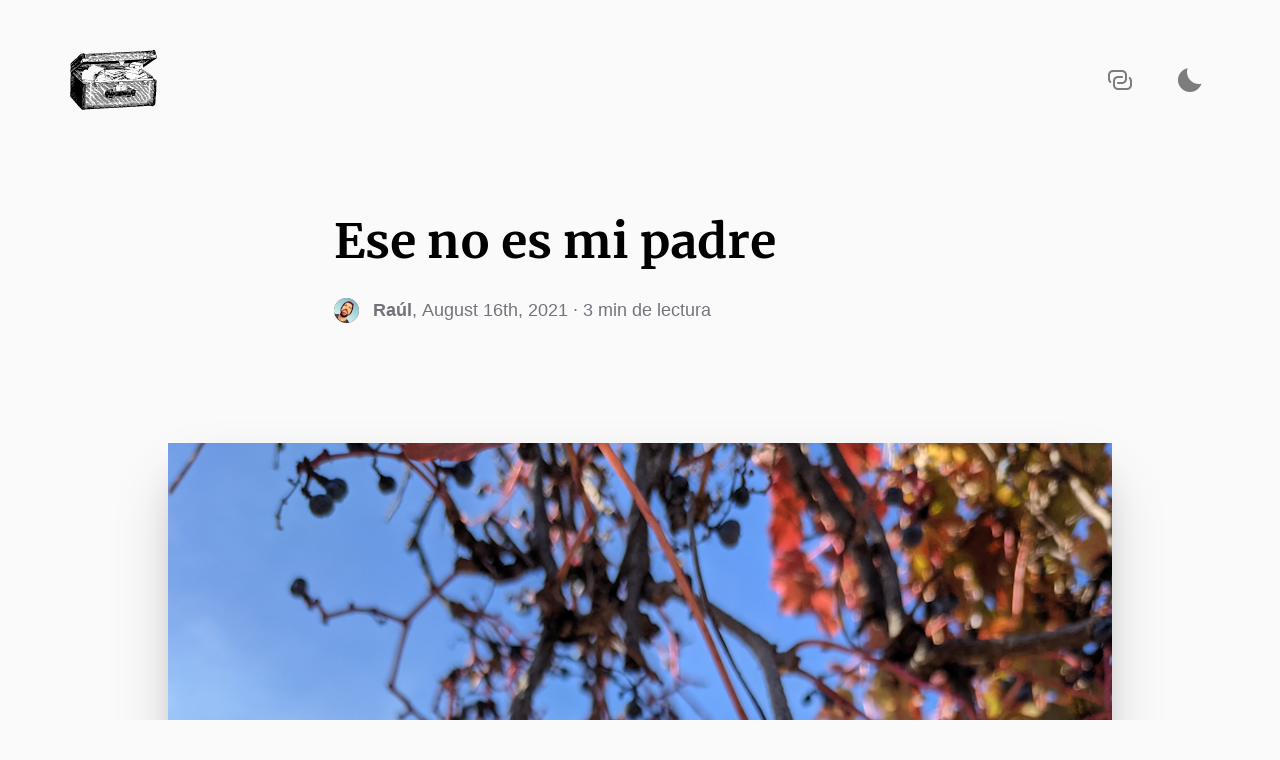

--- FILE ---
content_type: text/html; charset=utf-8
request_url: https://unbaul.com/ese-no-es-mi-padre/
body_size: 91585
content:
<!DOCTYPE html><html lang="en"><head><meta charSet="utf-8"/><meta http-equiv="x-ua-compatible" content="ie=edge"/><meta name="viewport" content="width=device-width, initial-scale=1, shrink-to-fit=no"/><style data-href="/styles.e3ca7fb2adcef8ecde0f.css" id="gatsby-global-css">@font-face{font-family:Merriweather;font-style:normal;font-display:swap;font-weight:300;src:local("Merriweather Light "),local("Merriweather-Light"),url(/static/merriweather-latin-300-b1158cfcd4aacb9d8fb61625e37af46a.woff2) format("woff2"),url(/static/merriweather-latin-300-cc7de05e166e90320d7d896e0f72a19d.woff) format("woff")}@font-face{font-family:Merriweather;font-style:italic;font-display:swap;font-weight:300;src:local("Merriweather Light italic"),local("Merriweather-Lightitalic"),url(/static/merriweather-latin-300italic-8fe52a48089d6ebe46db0b8e7cc66263.woff2) format("woff2"),url(/static/merriweather-latin-300italic-e1331f5397c2a673f9d3765138debdb5.woff) format("woff")}@font-face{font-family:Merriweather;font-style:normal;font-display:swap;font-weight:400;src:local("Merriweather Regular "),local("Merriweather-Regular"),url(/static/merriweather-latin-400-8276fdb72ae8f4714d4e6eba704cc39f.woff2) format("woff2"),url(/static/merriweather-latin-400-69f09800f4f6479d06e44eba837df872.woff) format("woff")}@font-face{font-family:Merriweather;font-style:italic;font-display:swap;font-weight:400;src:local("Merriweather Regular italic"),local("Merriweather-Regularitalic"),url(/static/merriweather-latin-400italic-3a9be9ea9f7aa4af6de7307df21d9fc0.woff2) format("woff2"),url(/static/merriweather-latin-400italic-d76079ed7541a433a54f79316de086e9.woff) format("woff")}@font-face{font-family:Merriweather;font-style:normal;font-display:swap;font-weight:700;src:local("Merriweather Bold "),local("Merriweather-Bold"),url(/static/merriweather-latin-700-fa534be7ffa380e39a7f6e03bf9a5e03.woff2) format("woff2"),url(/static/merriweather-latin-700-ba56ea84b8084b7ff9677f50d3cd81bd.woff) format("woff")}@font-face{font-family:Merriweather;font-style:italic;font-display:swap;font-weight:700;src:local("Merriweather Bold italic"),local("Merriweather-Bolditalic"),url(/static/merriweather-latin-700italic-1ef5edaaa20ae53ea50399884c5e48c6.woff2) format("woff2"),url(/static/merriweather-latin-700italic-534bc9e7ce93c73d73426e46acd78092.woff) format("woff")}@font-face{font-family:Merriweather;font-style:normal;font-display:swap;font-weight:900;src:local("Merriweather Black "),local("Merriweather-Black"),url(/static/merriweather-latin-900-7528fb70e8a4a82c7305e72ff43ac25f.woff2) format("woff2"),url(/static/merriweather-latin-900-3799b6e2f5ed3fcccf9d7a708d7419fa.woff) format("woff")}@font-face{font-family:Merriweather;font-style:italic;font-display:swap;font-weight:900;src:local("Merriweather Black italic"),local("Merriweather-Blackitalic"),url(/static/merriweather-latin-900italic-e1b4d2aaa78e12ad84aaf8a56321e4c2.woff2) format("woff2"),url(/static/merriweather-latin-900italic-2ae22f731b3424e8dbb4b37f7ca6e708.woff) format("woff")}[data-rmiz-wrap=hidden],[data-rmiz-wrap=visible]{position:relative;display:inline-flex;align-items:flex-start}[data-rmiz-wrap=hidden]{visibility:hidden}[data-rmiz-overlay]{position:fixed;top:0;right:0;bottom:0;left:0;width:100%;height:100%;transition-property:background-color}[data-rmiz-btn-close],[data-rmiz-btn-open]{position:absolute;top:0;right:0;bottom:0;left:0;width:100%;height:100%;margin:0;padding:0;border:none;border-radius:0;font:inherit;color:inherit;background:none;-webkit-appearance:none;-moz-appearance:none;appearance:none}[data-rmiz-btn-open]{cursor:zoom-in}[data-rmiz-btn-close]{cursor:zoom-out}[data-rmiz-modal-content]{position:absolute;transition-property:transform;transform-origin:center center}</style><meta name="generator" content="Gatsby 2.29.0"/><link rel="preconnect dns-prefetch" href="https://www.google-analytics.com"/><script async="" src="https://www.googletagmanager.com/gtag/js?id=UA-52425609-1"></script><script>
      
      function gaOptout(){document.cookie=disableStr+'=true; expires=Thu, 31 Dec 2099 23:59:59 UTC;path=/',window[disableStr]=!0}var gaProperty='UA-52425609-1',disableStr='ga-disable-'+gaProperty;document.cookie.indexOf(disableStr+'=true')>-1&&(window[disableStr]=!0);
      if(true) {
        window.dataLayer = window.dataLayer || [];
        function gtag(){window.dataLayer && window.dataLayer.push(arguments);}
        gtag('js', new Date());

        gtag('config', 'UA-52425609-1', {"anonymize_ip":true,"send_page_view":false});
      }
      </script><title data-react-helmet="true">Ese no es mi padre</title><meta data-react-helmet="true" charSet="utf-8"/><meta data-react-helmet="true" http-equiv="X-UA-Compatible" content="IE=edge"/><meta data-react-helmet="true" name="viewport" content="width=device-width, initial-scale=1"/><meta data-react-helmet="true" name="theme-color" content="#fff"/><meta data-react-helmet="true" itemProp="name" content="Ese no es mi padre"/><meta data-react-helmet="true" itemProp="description" content="Esta es la foto de mi padre. Es además una buena foto de mi padre. Una buena foto, en un buen día. Me pregunto si la foto no es también una pretensión, una especie de actuación coral de pájaros..."/><meta data-react-helmet="true" itemProp="image" content="https://images.ctfassets.net/d5o65nbqw5si/4hKpGKFEeLUYtHHlkofeQU/4cca1ef4363f5c43895a2ad86865362e/PXL_20210625_153828262.jpg?w=1200&amp;q=100"/><meta data-react-helmet="true" name="description" content="Esta es la foto de mi padre. Es además una buena foto de mi padre. Una buena foto, en un buen día. Me pregunto si la foto no es también una pretensión, una especie de actuación coral de pájaros..."/><meta data-react-helmet="true" name="twitter:card" content="summary_large_image"/><meta data-react-helmet="true" name="twitter:site" content="Un Baúl"/><meta data-react-helmet="true" name="twitter:title" content="Ese no es mi padre"/><meta data-react-helmet="true" name="twitter:description" content="Esta es la foto de mi padre. Es además una buena foto de mi padre. Una buena foto, en un buen día. Me pregunto si la foto no es también una pretensión, una especie de actuación coral de pájaros..."/><meta data-react-helmet="true" name="twitter:creator" content="https://twitter.com/raulsperoni"/><meta data-react-helmet="true" name="twitter:image" content="https://images.ctfassets.net/d5o65nbqw5si/4hKpGKFEeLUYtHHlkofeQU/4cca1ef4363f5c43895a2ad86865362e/PXL_20210625_153828262.jpg?w=1200&amp;q=100"/><meta data-react-helmet="true" property="og:type" content="website"/><meta data-react-helmet="true" property="og:title" content="Ese no es mi padre"/><meta data-react-helmet="true" property="og:url" content="https://unbaul.com/ese-no-es-mi-padre"/><meta data-react-helmet="true" property="og:image" content="https://images.ctfassets.net/d5o65nbqw5si/4hKpGKFEeLUYtHHlkofeQU/4cca1ef4363f5c43895a2ad86865362e/PXL_20210625_153828262.jpg?w=1200&amp;q=100"/><meta data-react-helmet="true" property="og:description" content="Esta es la foto de mi padre. Es además una buena foto de mi padre. Una buena foto, en un buen día. Me pregunto si la foto no es también una pretensión, una especie de actuación coral de pájaros..."/><meta data-react-helmet="true" property="og:site_name" content="Un Baúl"/><meta data-react-helmet="true" name="article:published_time" content="August 16th, 2021"/><meta data-react-helmet="true" name="twitter:label1" value="Reading time"/><meta data-react-helmet="true" name="twitter:data1" value="3 min read"/><script data-react-helmet="true" type="application/ld+json">{"@context":"https://schema.org","@graph":[{"@type":"Organization","@id":"https://unbaul.com/#organization","name":"Un baúl donde entre todo","url":"https://unbaul.com","sameAs":["https://twitter.com/raulsperoni","undefined","undefined","undefined"],"logo":{"@type":"ImageObject","@id":"https://unbaul.com/#logo","inLanguage":"en-US","url":"https://unbaul.com/icons/icon-512x512.png","width":512,"height":512,"caption":"Un baúl donde entre todo"},"image":{"@id":"https://unbaul.com/#logo"}},{"@type":"WebSite","@id":"https://unbaul.com/#website","url":"https://unbaul.com","name":"Un Baúl","description":"Mantengo este baúl abierto por si acaso alguien quiere alguna vez mirar adentro","publisher":{"@id":"https://unbaul.com/#organization"},"inLanguage":"en-US"},{"@type":"ImageObject","@id":"https://unbaul.com/ese-no-es-mi-padre/#primaryimage","inLanguage":"en-US","url":"https://images.ctfassets.net/d5o65nbqw5si/4hKpGKFEeLUYtHHlkofeQU/4cca1ef4363f5c43895a2ad86865362e/PXL_20210625_153828262.jpg?w=1200&q=100","width":1200,"height":628},{"@type":["WebPage"],"@id":"https://unbaul.com/ese-no-es-mi-padre/#webpage","url":"https://unbaul.com/ese-no-es-mi-padre","name":"Ese no es mi padre","isPartOf":{"@id":"https://unbaul.com/#website"},"primaryImageOfPage":{"@id":"https://unbaul.com/ese-no-es-mi-padre/#primaryimage"},"datePublished":"2021-08-16T20:00-03:00","dateModified":"2021-08-16T20:00-03:00","description":"Esta es la foto de mi padre. Es además una buena foto de mi padre. Una buena foto, en un buen día. Me pregunto si la foto no es también una pretensión, una especie de actuación coral de pájaros...","breadcrumb":{"@id":"https://unbaul.com/ese-no-es-mi-padre/#breadcrumb"},"inLanguage":"en-US"},{"@type":"BreadcrumbList","@id":"https://unbaul.com/ese-no-es-mi-padre/#breadcrumb","itemListElement":[{"@type":"ListItem","position":1,"item":{"@type":"WebPage","@id":"https://unbaul.com","url":"https://unbaul.com","name":"Home"}},{"@type":"ListItem","position":2,"item":{"@type":"WebPage","@id":"https://unbaul.com/ese-no-es-mi-padre","url":"https://unbaul.com/ese-no-es-mi-padre","name":"Ese no es mi padre"}}]},{"@type":"Article","@id":"https://unbaul.com/ese-no-es-mi-padre/#article","isPartOf":{"@id":"https://unbaul.com/ese-no-es-mi-padre/#webpage"},"author":{"@id":"https://unbaul.com/#/schema/authors/raul"},"headline":"Ese no es mi padre","datePublished":"2021-08-16T20:00-03:00","dateModified":"2021-08-16T20:00-03:00","mainEntityOfPage":{"@id":"https://unbaul.com/ese-no-es-mi-padre/#webpage"},"publisher":{"@id":"https://unbaul.com/#organization"},"image":{"@id":"https://unbaul.com/ese-no-es-mi-padre/#primaryimage"},"inLanguage":"en-US"},{"@type":["Person"],"@id":"https://unbaul.com/#/schema/authors/raul","name":"Raúl","image":{"@type":"ImageObject","@id":"https://unbaul.com/#personlogo","inLanguage":"en-US","caption":"Raúl"},"description":"A veces escribo. Hay mucho de mí en las palabras y mucho de las palabras en mí. Las guardo acá hasta que lo entienda.","sameAs":["https://twitter.com/raulsperoni","undefined","undefined","undefined"]}]}</script><link rel="alternate" type="application/rss+xml" href="/rss.xml"/><link rel="icon" href="/favicon-32x32.png?v=d70d18944716424b395eef7f4519449e" type="image/png"/><link rel="manifest" href="/manifest.webmanifest" crossorigin="anonymous"/><meta name="theme-color" content="#000000"/><link rel="apple-touch-icon" sizes="48x48" href="/icons/icon-48x48.png?v=d70d18944716424b395eef7f4519449e"/><link rel="apple-touch-icon" sizes="72x72" href="/icons/icon-72x72.png?v=d70d18944716424b395eef7f4519449e"/><link rel="apple-touch-icon" sizes="96x96" href="/icons/icon-96x96.png?v=d70d18944716424b395eef7f4519449e"/><link rel="apple-touch-icon" sizes="144x144" href="/icons/icon-144x144.png?v=d70d18944716424b395eef7f4519449e"/><link rel="apple-touch-icon" sizes="192x192" href="/icons/icon-192x192.png?v=d70d18944716424b395eef7f4519449e"/><link rel="apple-touch-icon" sizes="256x256" href="/icons/icon-256x256.png?v=d70d18944716424b395eef7f4519449e"/><link rel="apple-touch-icon" sizes="384x384" href="/icons/icon-384x384.png?v=d70d18944716424b395eef7f4519449e"/><link rel="apple-touch-icon" sizes="512x512" href="/icons/icon-512x512.png?v=d70d18944716424b395eef7f4519449e"/><link rel="alternate" type="application/rss+xml" href="/rss.xml"/><link as="script" rel="preload" href="/webpack-runtime-bb0955cdeb18a96e5e1c.js"/><link as="script" rel="preload" href="/framework-cd3e1e804d552fa282ef.js"/><link as="script" rel="preload" href="/app-9044ee80454810864ec4.js"/><link as="script" rel="preload" href="/styles-7d4153d260c0197f0043.js"/><link as="script" rel="preload" href="/ee16b19f-48329212a79732094dae.js"/><link as="script" rel="preload" href="/f0e45107-a3343bfd228e5d0d4653.js"/><link as="script" rel="preload" href="/commons-e3b24da2061cac62d701.js"/><link as="script" rel="preload" href="/f7f859cd4bf156c2acc6f46f65ba39cb35d4c0a9-5d9d8747ba7c8b0381a6.js"/><link as="script" rel="preload" href="/component---node-modules-narative-gatsby-theme-novela-src-templates-article-template-tsx-de4fc934ed7b630da8f0.js"/><link as="fetch" rel="preload" href="/page-data/ese-no-es-mi-padre/page-data.json" crossorigin="anonymous"/><link as="fetch" rel="preload" href="/page-data/sq/d/1143375668.json" crossorigin="anonymous"/><link as="fetch" rel="preload" href="/page-data/sq/d/1491088328.json" crossorigin="anonymous"/><link as="fetch" rel="preload" href="/page-data/sq/d/1921650733.json" crossorigin="anonymous"/><link as="fetch" rel="preload" href="/page-data/sq/d/2068910035.json" crossorigin="anonymous"/><link as="fetch" rel="preload" href="/page-data/sq/d/2444214635.json" crossorigin="anonymous"/><link as="fetch" rel="preload" href="/page-data/app-data.json" crossorigin="anonymous"/></head><body><script>(function() { try {
        var mode = localStorage.getItem('theme-ui-color-mode');
        if (!mode) return
        document.body.classList.add('theme-ui-' + mode);
      } catch (e) {} })();</script><div id="___gatsby"><style data-emotion-css="acmv4e">body{--theme-ui-colors-prism-token:var(--theme-ui-colors-prism-token,#fff);--theme-ui-colors-prism-languageJavascript:var(--theme-ui-colors-prism-languageJavascript,#e8696b);--theme-ui-colors-prism-javascript:var(--theme-ui-colors-prism-javascript,#e8696b);--theme-ui-colors-prism-background:var(--theme-ui-colors-prism-background,#292c34);--theme-ui-colors-prism-comment:var(--theme-ui-colors-prism-comment,#5e6a76);--theme-ui-colors-prism-string:var(--theme-ui-colors-prism-string,#a8e2a8);--theme-ui-colors-prism-var:var(--theme-ui-colors-prism-var,#b3bac5);--theme-ui-colors-prism-number:var(--theme-ui-colors-prism-number,#e4854d);--theme-ui-colors-prism-constant:var(--theme-ui-colors-prism-constant,#b3bac5);--theme-ui-colors-prism-plain:var(--theme-ui-colors-prism-plain,#fff);--theme-ui-colors-prism-doctype:var(--theme-ui-colors-prism-doctype,#e8696b);--theme-ui-colors-prism-tag:var(--theme-ui-colors-prism-tag,#e8696b);--theme-ui-colors-prism-keyword:var(--theme-ui-colors-prism-keyword,#d49fd4);--theme-ui-colors-prism-boolean:var(--theme-ui-colors-prism-boolean,#ff5874);--theme-ui-colors-prism-function:var(--theme-ui-colors-prism-function,#5F8DC3);--theme-ui-colors-prism-parameter:var(--theme-ui-colors-prism-parameter,#F9965D);--theme-ui-colors-prism-className:var(--theme-ui-colors-prism-className,#ffcf74);--theme-ui-colors-prism-attrName:var(--theme-ui-colors-prism-attrName,#bf87ba);--theme-ui-colors-prism-attrValue:var(--theme-ui-colors-prism-attrValue,#a8e2a8);--theme-ui-colors-prism-interpolation:var(--theme-ui-colors-prism-interpolation,#fff);--theme-ui-colors-prism-punctuation:var(--theme-ui-colors-prism-punctuation,#5FA8AA);--theme-ui-colors-prism-maybe-class-name:var(--theme-ui-colors-prism-maybe-class-name,#fff);--theme-ui-colors-prism-property:var(--theme-ui-colors-prism-property,#80cbc4);--theme-ui-colors-prism-propertyAccess:var(--theme-ui-colors-prism-propertyAccess,#fff);--theme-ui-colors-prism-namespace:var(--theme-ui-colors-prism-namespace,#b2ccd6);--theme-ui-colors-prism-highlight:var(--theme-ui-colors-prism-highlight,rgba(255,255,255,0.07));--theme-ui-colors-prism-highlightBorder:var(--theme-ui-colors-prism-highlightBorder,#e1bde2);--theme-ui-colors-prism-dom:var(--theme-ui-colors-prism-dom,#5F8DC3);--theme-ui-colors-prism-operator:var(--theme-ui-colors-prism-operator,#5FA8AA);--theme-ui-colors-primary:var(--theme-ui-colors-primary,#000);--theme-ui-colors-secondary:var(--theme-ui-colors-secondary,#73737D);--theme-ui-colors-grey:var(--theme-ui-colors-grey,#73737D);--theme-ui-colors-background:var(--theme-ui-colors-background,#fafafa);--theme-ui-colors-accent:var(--theme-ui-colors-accent,#6166DC);--theme-ui-colors-hover:var(--theme-ui-colors-hover,rgba(0,0,0,0.07));--theme-ui-colors-gradient:var(--theme-ui-colors-gradient,linear-gradient(180deg,rgba(217,219,224,0) 0%,#D9DBE0 100%));--theme-ui-colors-articleText:var(--theme-ui-colors-articleText,#08080B);--theme-ui-colors-track:var(--theme-ui-colors-track,rgba(8,8,11,0.3));--theme-ui-colors-progress:var(--theme-ui-colors-progress,#000);--theme-ui-colors-card:var(--theme-ui-colors-card,#fff);--theme-ui-colors-error:var(--theme-ui-colors-error,#EE565B);--theme-ui-colors-success:var(--theme-ui-colors-success,#46B17B);--theme-ui-colors-errorBackground:var(--theme-ui-colors-errorBackground,rgba(238,86,91,0.1));--theme-ui-colors-horizontalRule:var(--theme-ui-colors-horizontalRule,rgba(8,8,11,0.15));--theme-ui-colors-inputBackground:var(--theme-ui-colors-inputBackground,rgba(0,0,0,0.05));color:var(--theme-ui-colors-text,undefined);background-color:var(--theme-ui-colors-background,var(--theme-ui-colors-background,#fafafa));}body.theme-ui-dark{--theme-ui-colors-grey:var(--theme-ui-colors-modes-dark-grey,#73737D);--theme-ui-colors-primary:var(--theme-ui-colors-modes-dark-primary,#fff);--theme-ui-colors-secondary:var(--theme-ui-colors-modes-dark-secondary,#fff);--theme-ui-colors-accent:var(--theme-ui-colors-modes-dark-accent,#E9DAAC);--theme-ui-colors-background:var(--theme-ui-colors-modes-dark-background,#111216);--theme-ui-colors-hover:var(--theme-ui-colors-modes-dark-hover,rgba(255,255,255,0.07));--theme-ui-colors-gradient:var(--theme-ui-colors-modes-dark-gradient,linear-gradient(180deg,#111216 0%,rgba(66,81,98,0.36) 100%));--theme-ui-colors-articleText:var(--theme-ui-colors-modes-dark-articleText,#fff);--theme-ui-colors-track:var(--theme-ui-colors-modes-dark-track,rgba(255,255,255,0.3));--theme-ui-colors-progress:var(--theme-ui-colors-modes-dark-progress,#fff);--theme-ui-colors-card:var(--theme-ui-colors-modes-dark-card,#1D2128);--theme-ui-colors-error:var(--theme-ui-colors-modes-dark-error,#EE565B);--theme-ui-colors-success:var(--theme-ui-colors-modes-dark-success,#46B17B);--theme-ui-colors-errorBackground:var(--theme-ui-colors-modes-dark-errorBackground,rgba(238,86,91,0.1));--theme-ui-colors-horizontalRule:var(--theme-ui-colors-modes-dark-horizontalRule,rgba(255,255,255,0.15));--theme-ui-colors-inputBackground:var(--theme-ui-colors-modes-dark-inputBackground,rgba(255,255,255,0.07));}</style><div style="outline:none" tabindex="-1" id="gatsby-focus-wrapper"><style data-emotion-css="1birv2v">.css-1birv2v{position:relative;background:var(--theme-ui-colors-background,#fafafa);-webkit-transition:background 0.25s var(--ease-in-out-quad),color 0.25s var(--ease-in-out-quad);transition:background 0.25s var(--ease-in-out-quad),color 0.25s var(--ease-in-out-quad);min-height:100vh;}</style><div class="css-1birv2v e1u54h6q0"><style data-emotion-css="4x9btz">:root{--ease-in-quad:cubic-bezier(0.55,0.085,0.68,0.53);--ease-in-quart:cubic-bezier(0.895,0.03,0.685,0.22);--ease-out-quad:cubic-bezier(0.25,0.46,0.45,0.94);--ease-out-quart:cubic-bezier(0.165,0.84,0.44,1);--ease-in-out-quad:cubic-bezier(0.455,0.03,0.515,0.955);--ease-in-out-quart:cubic-bezier(0.77,0,0.175,1);}@font-face{font-family:"-apple-system","BlinkMacSystemFont","San Francisco","Helvetica Neue","Helvetica","Ubuntu","Roboto","Noto","Segoe UI","Arial",sans-serif;font-weight:400;font-style:normal;}*,*:before,*:after{box-sizing:inherit;margin:0;padding:0;font-size:inherit;font-display:block;}:root{-ms-overflow-style:-ms-autohiding-scrollbar;box-sizing:border-box;-webkit-font-smoothing:antialiased;-moz-osx-font-smoothing:grayscale;text-rendering:optimizeLegibility;cursor:default;font-size:0.625rem;line-height:1.4;}body{font-family:"-apple-system","BlinkMacSystemFont","San Francisco","Helvetica Neue","Helvetica","Ubuntu","Roboto","Noto","Segoe UI","Arial",sans-serif;font-size:1.6rem;margin:0;font-weight:400;height:100%;}article{word-break:break-word;}button,a{-webkit-text-decoration:none;text-decoration:none;cursor:pointer;}a:focus{outline:none;}audio,canvas,iframe,img,svg,video{vertical-align:middle;-webkit-align-self:center;-ms-flex-item-align:center;align-self:center;}input,textarea,select,button{font-family:"-apple-system","BlinkMacSystemFont","San Francisco","Helvetica Neue","Helvetica","Ubuntu","Roboto","Noto","Segoe UI","Arial",sans-serif;}.underline{-webkit-text-decoration:underline;text-decoration:underline;}button,input,select,textarea{color:inherit;font-family:inherit;font-style:inherit;font-weight:inherit;}code,kbd,pre,samp{font-family:monospace;}fieldset,button{-webkit-appearance:none;-moz-appearance:none;appearance:none;border:none;outline:none;background:transparent;}table{border-collapse:separate;border-spacing:0;}audio:not([controls]){display:none;}details{display:block;}input:focus,input:active{outline:none;}input[type="number"]{width:auto;}img.Image__Zoom ~ div{background:transparent !important;}</style><style data-emotion-css="il8sto">.css-il8sto{width:100%;max-width:1220px;margin:0 auto;padding:0 4rem;}@media (max-width:66.875em){.css-il8sto{max-width:850px;}}@media (max-width:45.9375em){.css-il8sto{padding:0 4rem;max-width:567px;}}@media (max-width:33.75em){.css-il8sto{max-width:100%;}}</style><section class="css-il8sto e9w9r0m0"><style data-emotion-css="ysq45m">.css-ysq45m{position:relative;z-index:100;padding-top:100px;display:-webkit-box;display:-webkit-flex;display:-ms-flexbox;display:flex;-webkit-box-pack:justify;-webkit-justify-content:space-between;-ms-flex-pack:justify;justify-content:space-between;}@media (max-width:80em){.css-ysq45m{padding-top:50px;}}@media screen and (max-height:800px){.css-ysq45m{padding-top:50px;}}</style><div class="css-ysq45m e1m4jzoz1"><style data-emotion-css="15p801d">.css-15p801d{position:relative;display:-webkit-box;display:-webkit-flex;display:-ms-flexbox;display:flex;-webkit-align-items:center;-webkit-box-align:center;-ms-flex-align:center;align-items:center;left:0;}@media (max-width:80em){.css-15p801d{left:0;}}.css-15p801d[data-a11y="true"]:focus::after{content:"";position:absolute;left:-10%;top:-30%;width:120%;height:160%;border:2px solid var(--theme-ui-colors-accent,#6166DC);background:rgba(255,255,255,0.01);border-radius:5px;}.css-15p801d:hover .e1m4jzoz0{-webkit-transform:translateX(-3px);-ms-transform:translateX(-3px);transform:translateX(-3px);}</style><a data-a11y="false" title="Ir al inicio" aria-label="Ir al inicio" back="false" class="css-15p801d e1m4jzoz2" href="/"><svg height="60px" viewBox="0 0 9240 6370"><g id="layer101" fill="#000" stroke="none"><path d="M1295 6341 c-16 -10 -84 -72 -151 -137 -66 -65 -131 -128 -145 -140 -13 -11 -49 -51 -79 -87 -30 -37 -72 -86 -94 -109 -21 -24 -52 -64 -68 -91 -16 -26 -38 -53 -47 -60 -9 -6 -73 -75 -141 -152 -68 -77 -153 -173 -189 -213 -89 -99 -200 -233 -258 -311 -27 -35 -63 -79 -81 -97 -32 -33 -41 -67 -21 -79 6 -4 7 -19 4 -36 -4 -16 -2 -52 4 -81 9 -46 17 -464 26 -1383 2 -137 6 -295 9 -350 5 -79 16 -434 19 -577 0 -14 -10 -51 -22 -80 -19 -48 -21 -69 -19 -203 3 -148 3 -150 26 -153 24 -4 42 -36 42 -76 0 -13 7 -29 15 -36 14 -11 13 -14 -2 -25 -14 -10 -18 -33 -21 -112 -4 -89 -2 -104 19 -146 14 -26 74 -96 136 -159 169 -171 186 -186 213 -193 15 -4 33 -21 45 -43 14 -25 30 -40 53 -47 17 -5 32 -15 32 -22 0 -15 64 -80 153 -156 101 -87 137 -123 137 -136 0 -17 -96 63 -254 212 -71 67 -141 129 -155 138 -14 9 -71 62 -126 118 -55 56 -106 101 -113 101 -24 0 -101 91 -134 158 l-33 67 3 143 c2 138 -5 182 -29 182 -16 0 -5 -431 11 -490 11 -38 37 -68 160 -190 219 -218 353 -339 438 -398 95 -65 115 -84 163 -152 56 -79 272 -276 355 -322 66 -37 197 -69 259 -64 52 4 88 22 100 49 12 26 25 26 475 7 502 -21 490 -20 490 -7 0 8 3 8 9 -2 5 -7 14 -10 20 -6 7 4 17 2 24 -3 19 -16 77 -25 77 -13 0 13 198 13 242 0 15 -4 30 -4 33 1 3 4 22 6 42 3 21 -2 76 -7 123 -9 47 -2 135 -8 195 -13 61 -5 160 -12 220 -15 61 -3 148 -9 194 -12 65 -5 85 -4 92 7 7 12 12 12 31 -1 42 -27 338 -43 347 -19 2 6 10 5 20 -4 23 -21 218 -30 225 -10 6 14 52 18 83 6 16 -6 15 -8 -7 -14 -15 -4 7 -7 57 -8 53 -1 83 -5 85 -13 3 -9 11 -9 34 -1 16 7 56 10 89 7 33 -3 110 -7 170 -10 61 -2 156 -9 213 -15 57 -5 112 -7 122 -4 10 3 21 1 25 -4 5 -9 26 -8 90 4 15 3 21 13 23 35 l2 30 -87 2 c-49 1 -128 3 -178 4 -49 1 -121 4 -160 7 -66 5 -193 10 -560 23 -88 3 -212 9 -275 13 -64 4 -127 3 -143 -2 -18 -6 -32 -5 -41 2 -7 6 -69 13 -142 15 -71 2 -140 9 -154 15 -19 9 16 10 146 6 169 -5 204 -2 204 17 0 5 -36 9 -82 9 -87 -1 -176 4 -249 13 -24 3 -91 8 -149 10 -58 3 -121 8 -141 11 -21 4 -45 2 -58 -4 -11 -7 -21 -8 -21 -4 0 5 -60 9 -132 10 -73 1 -164 5 -203 9 -38 4 -153 10 -255 14 -208 9 -199 8 -183 18 6 4 38 7 70 6 32 -1 108 -2 168 -3 61 0 117 -1 125 -1 8 -1 53 -3 100 -5 129 -7 489 -24 735 -34 121 -6 259 -13 306 -16 57 -5 89 -3 93 4 4 6 -3 12 -16 15 -23 5 -248 17 -408 22 -140 5 -262 14 -303 24 -25 5 -48 5 -62 -2 -15 -7 -29 -7 -41 0 -10 6 -51 8 -96 4 -55 -3 -86 -1 -103 8 -19 10 -31 11 -49 2 -15 -6 -38 -7 -62 -2 -22 5 -123 11 -226 15 -114 5 -188 11 -188 17 0 10 471 4 488 -6 4 -2 95 -7 202 -10 107 -3 227 -9 265 -11 39 -3 126 -8 195 -11 352 -13 465 -17 575 -19 66 -2 206 -8 310 -15 105 -6 242 -13 305 -15 63 -3 183 -9 265 -15 83 -5 229 -12 325 -15 96 -3 292 -12 435 -20 424 -23 531 -26 515 -17 -8 5 -78 12 -155 16 -332 14 -782 37 -935 47 -91 5 -176 10 -190 11 -32 1 -329 17 -440 23 -101 5 -304 15 -450 21 -58 3 -186 7 -285 9 -99 3 -236 9 -305 15 -109 8 -392 24 -645 36 -44 2 -156 8 -250 14 -209 13 -530 16 -567 6 -15 -4 -33 -4 -40 0 -13 9 -206 17 -427 18 -78 1 -116 -3 -118 -10 -5 -14 110 -21 446 -29 123 -2 226 -7 229 -10 11 -11 -9 -17 -60 -18 -86 -1 -540 13 -578 18 -37 5 -70 -8 -56 -22 4 -4 82 -9 172 -9 91 -1 168 -4 171 -8 4 -3 72 -6 152 -7 80 0 155 -4 166 -8 40 -16 -35 -22 -208 -16 -95 4 -224 8 -287 10 -133 5 -180 -1 -180 -22 0 -10 6 -12 23 -7 12 3 24 11 25 15 6 14 34 10 46 -5 9 -12 64 -16 296 -21 157 -3 317 -7 355 -10 39 -2 150 -7 248 -11 97 -3 177 -9 177 -13 0 -3 -53 -5 -117 -4 -65 2 -235 6 -378 9 -682 14 -694 15 -700 35 -4 10 -3 24 0 29 8 13 26 120 29 175 4 56 23 172 31 185 8 13 260 13 285 0 10 -6 21 -6 24 -2 3 5 51 8 108 6 250 -5 797 -25 948 -34 91 -6 176 -10 190 -9 14 1 123 -4 243 -11 159 -9 225 -10 242 -2 13 6 27 7 30 3 6 -10 106 -19 285 -26 69 -3 213 -9 320 -14 107 -6 276 -13 375 -16 99 -3 209 -8 245 -10 36 -3 106 -7 155 -9 415 -18 910 -43 1205 -60 118 -7 219 -9 224 -5 14 12 -7 16 -114 24 -167 12 -250 13 -256 3 -4 -7 -9 -7 -13 0 -9 15 -202 30 -456 37 -214 6 -344 12 -705 35 -239 16 -546 29 -785 35 -110 2 -252 9 -315 14 -68 5 -119 6 -126 0 -6 -5 -14 -5 -20 0 -9 9 -135 16 -444 26 -85 3 -169 10 -186 16 -21 6 -40 6 -57 0 -15 -6 -32 -9 -39 -6 -37 12 -508 31 -968 40 -118 2 -217 4 -220 5 -3 0 1 4 9 9 8 5 51 12 95 16 45 3 116 16 160 27 43 12 81 17 85 12 3 -5 102 -10 219 -10 117 -1 211 0 208 3 -2 2 -80 6 -173 9 -92 2 -187 7 -211 10 -43 5 -43 6 -28 29 15 22 14 27 -4 58 -18 31 -55 57 -104 71 -16 5 -16 9 -5 23 13 15 11 16 -16 10 -27 -5 -163 10 -175 20 -2 2 2 8 10 13 11 7 0 10 -34 10 -43 0 -73 4 -193 26 -13 3 -23 9 -23 15 0 7 24 9 73 4 136 -11 415 -22 756 -29 147 -3 186 -7 198 -19 9 -9 13 -23 10 -31 -5 -13 -25 -16 -94 -18 -48 -1 -65 -3 -38 -5 114 -7 155 -14 155 -28 0 -9 6 -12 15 -9 10 4 18 -3 25 -21 19 -51 15 -55 -57 -56 l-68 -2 75 -9 c41 -5 79 -13 84 -19 6 -6 6 -9 -2 -9 -7 0 -12 -4 -12 -9 0 -11 56 -20 71 -10 16 9 1 30 -18 27 -11 -2 -23 16 -40 63 -18 47 -32 70 -49 78 -17 8 -24 19 -24 40 0 16 5 33 12 37 13 9 108 8 266 -2 113 -7 130 -17 95 -57 -10 -12 -25 -35 -33 -50 -8 -16 -22 -33 -32 -38 -10 -5 -18 -21 -18 -34 0 -15 -10 -31 -25 -41 -14 -9 -25 -20 -25 -25 0 -5 34 -9 75 -9 43 0 75 4 75 10 0 6 -18 10 -39 10 -39 0 -63 14 -38 22 6 2 46 4 87 3 61 -2 68 -1 35 6 -22 4 -59 8 -82 8 -39 1 -55 12 -35 25 4 2 72 1 151 -2 78 -4 145 -4 147 -1 2 3 -60 9 -137 12 -77 3 -143 8 -146 11 -15 15 15 19 129 19 109 -1 116 0 58 7 -36 5 -73 6 -83 4 -24 -7 -78 6 -71 17 3 5 22 10 42 10 20 1 29 3 20 6 -20 5 -33 44 -24 68 6 16 81 22 90 6 3 -4 112 -11 243 -15 303 -9 442 -14 523 -21 36 -3 178 -8 315 -10 138 -3 338 -10 445 -15 107 -5 250 -12 317 -15 l123 -6 0 29 c0 30 1 30 43 24 45 -6 97 -37 97 -58 0 -9 -23 -14 -77 -16 l-78 -3 -6 -38 c-7 -47 -12 -51 -39 -37 -18 10 -21 9 -18 -2 3 -7 14 -14 26 -16 14 -2 23 -13 27 -32 4 -17 21 -41 38 -54 17 -14 29 -27 27 -30 -3 -2 -101 0 -218 6 -190 10 -236 8 -221 -7 3 -2 124 -6 270 -9 151 -3 276 -9 292 -15 16 -6 41 -11 57 -11 41 0 49 -20 8 -21 -30 -1 -29 -2 12 -10 25 -5 62 -8 83 -7 l38 3 -21 23 c-14 15 -32 22 -58 22 -46 0 -177 33 -228 57 -39 18 -39 18 -42 84 -4 88 1 91 114 79 49 -5 168 -10 264 -10 129 -1 180 -4 193 -14 13 -11 17 -29 17 -89 l0 -76 -35 -7 c-19 -3 -35 -10 -35 -14 0 -5 14 -5 31 0 17 5 43 7 57 4 15 -2 132 -8 260 -13 215 -8 270 -16 250 -37 -4 -3 -71 -1 -150 5 -240 17 -335 21 -308 11 14 -5 115 -13 225 -19 242 -13 285 -14 266 -2 -20 13 -4 32 22 27 51 -11 211 -17 202 -8 -12 11 -289 30 -571 39 -107 3 -197 10 -200 15 -3 4 -1 8 5 8 5 0 13 36 17 80 4 48 11 80 18 81 52 3 167 1 241 -4 129 -10 378 -25 700 -42 154 -9 341 -20 415 -25 74 -6 227 -15 340 -20 224 -11 270 -16 270 -30 0 -6 -15 -11 -32 -11 l-33 -2 38 -10 c20 -6 37 -16 37 -23 0 -9 -22 -11 -82 -9 -69 3 -75 3 -38 -5 25 -5 64 -9 87 -9 42 -1 63 -14 43 -26 -8 -5 -8 -11 0 -20 15 -18 -11 -26 -65 -18 -27 3 -45 2 -45 -4 0 -6 23 -13 51 -16 62 -8 69 -13 43 -32 -18 -14 -17 -14 14 -15 17 0 32 -5 32 -11 0 -9 -25 -10 -91 -5 -52 4 -88 3 -85 -2 3 -5 58 -12 122 -15 153 -8 176 -27 34 -27 -57 0 -101 -2 -99 -4 2 -2 49 -7 103 -10 97 -5 136 -18 108 -35 -7 -4 -12 -14 -10 -22 2 -9 -8 -15 -27 -18 -41 -5 -315 21 -321 30 -2 4 -18 4 -34 -1 -16 -5 -82 -7 -147 -4 -88 3 -110 1 -88 -6 17 -6 90 -13 163 -16 73 -3 210 -12 305 -20 314 -26 571 -44 575 -39 12 12 -59 24 -208 35 -90 7 -170 14 -177 17 -19 7 -16 23 5 29 9 3 25 10 34 15 10 5 44 10 75 11 43 1 48 2 21 5 -41 5 -51 22 -17 30 14 4 17 8 9 13 -7 4 -9 13 -5 20 7 11 60 10 213 -6 34 -4 52 -2 52 5 0 6 -21 11 -49 11 -28 0 -53 5 -56 10 -4 6 23 10 75 10 75 0 81 -1 75 -19 -5 -15 1 -19 35 -25 23 -3 46 -4 51 -1 17 11 -2 25 -34 25 -24 0 -28 3 -17 10 8 5 31 7 51 4 22 -4 39 -2 43 5 4 6 12 11 17 11 6 0 1 -16 -11 -35 -12 -19 -18 -40 -14 -46 4 -8 0 -9 -15 -4 -17 5 -21 2 -21 -16 0 -20 -3 -21 -52 -15 -29 3 -86 6 -125 6 -73 0 -95 13 -51 29 17 6 9 9 -37 15 -63 7 -88 0 -36 -10 33 -7 52 -23 29 -25 -7 -1 -22 -2 -33 -3 -11 0 -20 -8 -20 -16 0 -8 -13 -17 -30 -21 -23 -4 -16 -7 35 -12 138 -13 220 -16 220 -8 0 4 -43 11 -95 13 -90 5 -116 11 -103 23 3 3 78 0 167 -6 151 -11 162 -11 181 6 11 10 20 27 20 37 0 30 19 58 46 68 54 21 446 82 534 84 l45 1 -3 -75 c-1 -41 -9 -117 -18 -168 -9 -51 -14 -95 -11 -99 16 -15 37 9 37 41 0 19 9 50 20 69 21 35 43 123 43 169 0 15 -15 58 -34 96 -28 59 -39 71 -64 76 -16 4 -46 20 -67 36 -20 17 -39 30 -42 30 -2 0 -37 20 -78 44 -70 41 -126 79 -248 167 -30 21 -84 59 -120 84 -199 138 -321 224 -360 253 -65 49 -295 204 -331 224 -17 9 -53 35 -80 58 -45 37 -48 39 -39 15 12 -31 -7 -68 -29 -60 -10 4 -9 0 3 -14 15 -16 16 -24 7 -35 -8 -9 -8 -16 -2 -20 6 -4 9 -47 9 -102 -2 -107 3 -105 -86 -51 -64 39 -125 87 -118 95 3 2 -14 17 -37 32 -49 31 -80 72 -71 94 4 9 1 16 -6 16 -7 0 -10 7 -6 15 3 8 2 15 -3 15 -5 0 -11 -9 -14 -20 -3 -11 -1 -20 4 -20 18 0 9 -22 -11 -27 -19 -5 -19 -6 -3 -18 17 -12 16 -14 -12 -25 -16 -6 -50 -17 -75 -23 -25 -7 -51 -19 -57 -27 -10 -12 -14 -12 -21 -2 -11 17 -66 5 -88 -19 -18 -20 -49 -25 -59 -10 -3 5 7 12 22 14 l28 4 -30 1 c-16 0 -39 -3 -50 -8 -19 -8 -19 -9 3 -9 20 -1 34 -30 15 -32 -5 0 -22 -2 -40 -5 -18 -2 -35 1 -38 6 -3 6 3 10 14 10 12 0 21 5 21 11 0 7 -12 9 -36 4 -26 -4 -34 -3 -29 5 5 8 -2 10 -21 8 -37 -4 -36 -22 1 -28 15 -3 30 -11 33 -19 3 -10 -1 -12 -16 -9 -12 4 -26 0 -33 -8 -6 -8 -18 -14 -25 -14 -17 0 -18 27 -1 33 6 3 -2 6 -20 6 -17 1 -35 -4 -38 -9 -3 -6 -15 -10 -27 -10 -13 0 -18 -5 -15 -14 3 -8 -1 -17 -10 -20 -10 -4 -13 -2 -10 7 10 25 -70 10 -134 -25 -32 -18 -43 -20 -46 -10 -4 10 -11 8 -29 -9 -18 -17 -30 -20 -54 -15 -17 3 -29 2 -26 -3 3 -5 -9 -11 -27 -15 -17 -3 -43 -8 -57 -11 -46 -11 -63 -10 -67 1 -2 7 9 17 24 22 17 7 21 11 11 11 -21 1 -24 26 -6 35 7 3 3 3 -9 0 -15 -3 -25 1 -31 13 -10 22 -10 73 2 92 6 9 3 17 -8 23 -20 11 -21 38 -2 63 7 10 11 26 9 36 -7 24 22 37 104 49 37 5 93 19 123 30 30 11 44 18 30 16 -118 -21 -243 -37 -262 -33 l-23 4 25 11 c23 10 21 11 -20 9 -44 -2 -45 -3 -66 -56 -38 -94 -25 -89 -208 -85 -88 2 -180 6 -203 9 -27 3 -43 0 -46 -8 -3 -9 -7 -9 -18 0 -8 7 -42 12 -74 11 -149 -1 -1016 25 -1245 37 -19 1 -53 2 -74 3 -29 2 -37 5 -29 13 7 7 39 9 89 6 44 -3 86 -6 94 -6 8 -1 102 -1 207 -1 106 1 207 -1 225 -4 18 -3 143 -8 278 -12 710 -16 907 -23 923 -29 11 -5 17 -3 17 6 0 8 -10 15 -22 15 -13 1 -51 11 -86 22 -34 11 -60 16 -56 11 6 -10 -215 -12 -329 -3 -42 4 -74 11 -71 15 7 13 -23 11 -44 -2 -12 -8 -91 -8 -277 -1 -143 5 -277 7 -297 4 -22 -2 -38 0 -38 6 0 6 38 12 89 14 88 3 113 10 95 27 -12 12 -174 20 -174 9 0 -4 12 -8 28 -8 18 0 23 -3 14 -9 -19 -12 -62 -1 -83 20 -11 11 -19 21 -19 24 0 6 351 -3 408 -11 79 -10 33 -22 -63 -17 -81 5 -95 4 -95 -9 0 -22 21 -28 96 -28 41 0 64 4 64 11 0 8 13 10 38 6 20 -3 53 -2 72 2 19 5 27 9 18 10 -10 1 -18 6 -18 11 0 12 199 10 206 -2 3 -4 -30 -8 -72 -8 -43 0 -75 -3 -72 -6 5 -5 55 -7 345 -18 56 -2 112 -7 125 -11 20 -5 20 -4 5 5 -32 20 -89 41 -82 31 4 -7 -14 -11 -54 -11 -33 0 -63 5 -66 10 -4 6 16 10 52 11 32 0 52 3 46 6 -7 2 -13 11 -13 18 0 7 6 15 13 18 6 3 -35 3 -93 0 -107 -5 -256 4 -246 15 7 7 202 3 231 -4 11 -3 4 5 -16 16 -48 29 -61 53 -73 135 l-11 70 -35 3 c-19 1 -71 -4 -115 -12 -70 -13 -74 -14 -30 -13 119 2 175 -3 175 -17 0 -19 -27 -28 -66 -20 -41 8 -70 -7 -34 -17 14 -4 44 -7 68 -8 32 -1 42 -5 42 -18 0 -14 -12 -15 -112 -9 -62 4 -196 9 -298 12 -102 3 -211 9 -242 14 -34 5 -70 5 -91 -1 -42 -11 -333 5 -351 20 -11 9 -37 7 -168 -15 -21 -4 -43 -2 -50 4 -21 16 -181 26 -375 24 -101 -2 -183 1 -183 6 0 5 -25 7 -56 5 -70 -4 -92 6 -64 29 11 10 22 13 25 8 4 -6 24 -10 46 -10 28 0 39 4 39 15 0 8 -3 14 -7 14 -31 -5 -62 3 -57 14 3 8 16 12 33 9 27 -4 28 -3 27 42 -1 44 -2 46 -31 46 -16 0 -47 4 -67 9 -24 6 -40 5 -47 -2 -8 -8 -20 -6 -42 7 -17 10 -33 15 -36 12 -4 -3 -1 -6 5 -6 15 0 122 -99 122 -114 0 -17 -79 -66 -107 -66 -8 0 -32 13 -53 30 -21 16 -47 30 -58 30 -11 0 -24 6 -30 13 -6 6 -34 21 -62 32 -29 11 -55 26 -57 33 -3 6 -10 12 -17 12 -18 0 -40 41 -27 50 7 4 -2 7 -19 7 -35 0 -45 7 -37 28 7 17 62 21 72 5 3 -5 13 -10 22 -10 9 0 13 3 9 7 -8 9 -101 43 -126 47 -21 3 -61 25 -85 46 -11 10 -31 20 -45 22 -14 1 -26 11 -28 20 -3 15 1 16 30 7 18 -5 44 -17 58 -27 14 -10 52 -26 85 -36 75 -22 227 -76 240 -86 6 -4 24 -10 40 -13 24 -5 21 -2 -15 16 -25 12 -46 30 -48 40 -3 17 1 18 44 11 31 -4 45 -3 41 3 -6 10 -110 27 -162 28 -11 0 -31 8 -45 17 -13 10 -33 18 -43 18 -23 0 -167 62 -167 72 0 4 7 8 17 8 9 0 -4 13 -28 30 -24 16 -52 27 -61 24 -11 -3 -19 3 -23 18 -4 13 -18 35 -32 50 -14 14 -23 33 -21 42 2 14 9 12 43 -11 22 -15 114 -58 205 -96 220 -92 270 -109 285 -97 8 7 20 3 39 -15 15 -14 45 -28 67 -31 43 -7 57 -20 40 -37 -16 -16 -13 -47 5 -47 23 0 53 41 54 73 0 34 -32 49 -109 51 -34 1 -56 6 -59 14 -2 6 -12 12 -22 12 -11 0 -24 8 -29 19 -7 11 -26 20 -53 24 -24 4 -95 29 -158 58 -176 78 -186 83 -239 122 -13 9 -32 17 -43 17 -10 0 -26 13 -36 29 -9 17 -25 32 -34 35 -12 2 -16 10 -12 20 4 11 0 16 -14 16 -24 0 -31 32 -25 105 4 56 8 64 25 47 7 -7 17 -12 22 -12 6 0 3 5 -6 11 -10 5 -18 16 -18 24 0 9 -6 12 -16 8 -9 -3 -19 -1 -23 6 -5 7 -17 -9 -32 -40 -17 -38 -21 -53 -11 -57 15 -5 16 -24 0 -40 -9 -9 -17 2 -36 50 -13 35 -32 94 -41 132 -10 38 -24 72 -34 77 -9 6 -14 16 -10 25 3 8 -5 29 -17 46 -25 34 -55 167 -41 181 12 12 133 15 148 4 7 -5 27 -7 45 -4 18 3 128 1 243 -4 116 -4 298 -11 405 -14 107 -3 236 -8 285 -11 169 -11 245 -9 245 5 0 10 -114 19 -345 26 -460 14 -541 18 -550 27 -7 6 -2 16 15 30 23 19 34 20 145 14 190 -10 437 -25 595 -36 80 -6 289 -15 465 -21 176 -5 361 -12 410 -15 50 -2 128 -4 175 -5 47 0 153 -6 235 -13 83 -7 206 -14 275 -15 69 -1 129 -6 133 -10 17 -16 -50 -22 -173 -16 -201 10 -530 13 -530 4 0 -16 22 -19 177 -25 87 -3 163 -7 170 -9 6 -2 81 -4 165 -5 84 -1 227 -6 318 -11 91 -5 361 -16 600 -24 239 -8 541 -22 670 -30 275 -17 623 -32 905 -40 449 -12 557 -16 700 -25 83 -5 178 -9 213 -8 69 1 81 -4 62 -27 -10 -12 -10 -15 4 -15 20 0 21 -19 1 -26 -12 -5 -13 -10 -4 -20 6 -7 8 -22 4 -34 -4 -12 -2 -20 6 -20 9 0 8 -4 -1 -15 -7 -8 -18 -15 -25 -15 -8 0 -15 -5 -17 -12 -3 -9 -19 -5 -55 13 -44 22 -54 23 -70 11 -11 -8 -30 -11 -51 -7 -34 6 -83 -16 -157 -71 -35 -25 -209 -124 -220 -124 -4 0 0 11 9 25 10 14 14 34 11 44 -7 22 18 51 43 51 14 -1 13 -4 -5 -19 -27 -23 -30 -41 -5 -41 13 0 146 74 232 129 10 7 -11 11 -70 13 -155 5 -224 8 -362 13 -91 4 -144 3 -157 -5 -17 -9 -21 -8 -21 5 0 11 -11 15 -39 15 -36 0 -61 -14 -48 -26 3 -3 42 -5 88 -6 46 -1 105 -7 131 -13 40 -11 46 -11 41 2 -5 12 1 13 33 7 22 -5 50 -7 64 -7 32 2 90 -16 90 -28 0 -5 -6 -12 -14 -15 -8 -3 -12 -12 -9 -20 3 -8 0 -14 -6 -14 -6 0 -11 -11 -11 -25 0 -14 -5 -25 -11 -25 -5 0 -7 -4 -4 -10 3 -5 2 -10 -3 -10 -6 0 -8 -17 -5 -40 3 -24 1 -46 -6 -54 -9 -10 -9 -16 -1 -21 6 -4 9 -13 6 -20 -3 -8 2 -19 9 -25 8 -7 12 -16 9 -22 -3 -5 -1 -15 6 -22 9 -11 32 -1 126 56 64 39 118 77 121 84 3 8 14 14 24 14 10 0 46 18 80 40 34 22 66 40 71 40 18 0 6 -20 -22 -37 -17 -10 -28 -23 -26 -29 5 -13 -16 -35 -54 -54 -18 -10 -25 -10 -28 -1 -4 12 -122 -46 -122 -60 0 -13 12 -10 34 6 11 8 25 15 30 15 6 0 3 -7 -7 -14 -9 -7 -15 -20 -12 -28 7 -18 -45 -45 -55 -29 -4 7 -13 6 -26 -4 -16 -13 -16 -14 -1 -9 9 3 17 2 17 -4 0 -24 -107 -40 -116 -17 -3 7 -12 11 -19 8 -17 -6 -458 188 -670 295 -91 45 -161 75 -177 74 -15 -1 -30 2 -33 8 -4 6 -12 5 -21 -5 -22 -22 -34 -18 -34 10 0 40 25 42 115 10 14 -5 16 -4 7 3 -11 7 -8 11 9 15 19 5 21 9 11 19 -10 10 -19 10 -44 0 -18 -6 -34 -8 -37 -3 -11 16 -736 47 -759 32 -8 -5 51 -11 147 -16 89 -4 164 -11 167 -17 3 -5 13 -37 20 -71 17 -72 69 -167 92 -167 12 0 10 6 -10 28 -47 50 -97 192 -74 211 19 15 56 -6 56 -32 0 -27 42 -95 71 -115 11 -7 19 -19 19 -27 0 -17 30 -34 48 -28 16 6 -3 33 -23 33 -27 0 -77 75 -99 148 -7 21 -5 22 62 22 109 0 130 -7 153 -51 27 -54 59 -73 108 -64 46 8 161 -28 256 -80 128 -69 163 -86 265 -126 256 -102 316 -128 344 -153 26 -21 29 -27 16 -35 -8 -6 -25 -11 -36 -11 -12 0 -37 -13 -55 -30 -19 -16 -38 -30 -42 -30 -5 0 -5 -5 -1 -12 5 -7 2 -9 -8 -6 -17 7 -84 -36 -125 -79 -15 -17 -45 -38 -66 -47 -22 -9 -51 -26 -66 -38 -15 -13 -44 -32 -64 -43 -36 -19 -37 -19 -51 0 -24 31 -20 39 42 75 94 56 224 141 220 145 -2 2 -31 -3 -63 -11 -33 -8 -85 -21 -115 -29 -30 -7 -73 -18 -95 -25 -22 -6 -47 -12 -55 -14 -9 -1 -21 -5 -28 -10 -17 -10 -32 1 -25 19 3 10 -2 15 -16 15 -12 0 -21 5 -21 10 0 6 11 10 25 10 14 0 25 -4 25 -10 0 -5 8 -10 17 -10 13 0 14 3 5 12 -20 20 -13 28 15 17 15 -5 46 -7 72 -3 l46 7 -33 9 c-33 9 -35 27 -4 29 9 0 -5 7 -32 15 -26 9 -51 13 -54 9 -3 -3 3 -8 15 -11 13 -4 20 -11 16 -20 -3 -8 0 -14 6 -14 6 0 11 -4 11 -10 0 -5 -7 -10 -15 -10 -8 0 -15 5 -15 11 0 16 -31 38 -52 39 -10 0 -18 5 -18 11 0 6 7 9 15 6 8 -4 17 -2 20 3 7 11 -27 30 -54 30 -12 0 -21 5 -21 11 0 8 -4 9 -13 0 -19 -15 -30 -1 -14 17 10 13 8 14 -16 8 -19 -4 -29 -2 -33 8 -3 7 -25 21 -48 30 -24 9 -53 28 -66 41 -27 28 -50 22 -24 -6 19 -21 13 -33 -19 -36 -34 -2 -134 -29 -232 -63 -49 -17 -126 -40 -170 -51 -44 -11 -84 -24 -90 -28 -5 -5 -39 -11 -75 -15 -36 -3 -90 -12 -120 -20 l-55 -14 61 -1 c36 -1 108 11 180 28 65 16 163 39 216 52 54 13 93 26 87 30 -6 3 -1 9 13 12 32 9 40 9 34 -2 -9 -14 47 1 74 20 32 22 70 33 70 21 0 -6 -3 -12 -8 -14 -8 -4 -43 -126 -50 -178 -4 -30 -3 -33 10 -22 8 6 17 9 21 6 3 -3 4 17 3 45 -2 28 0 51 4 51 4 0 5 11 2 25 -2 14 0 25 6 25 6 0 13 13 17 30 4 16 10 30 15 30 10 0 198 -212 290 -327 38 -46 57 -79 53 -89 -5 -13 0 -14 33 -8 45 8 49 10 49 31 0 9 42 41 100 76 55 33 145 88 200 122 55 34 108 65 118 68 11 4 21 16 24 27 4 13 14 20 30 20 13 0 43 13 66 29 23 15 67 41 97 56 30 15 62 35 70 45 8 10 35 29 60 42 70 37 220 131 228 142 4 6 14 31 23 55 23 68 36 62 28 -14 -5 -48 -13 -74 -33 -100 -15 -19 -31 -35 -36 -35 -13 0 -167 -88 -265 -151 -92 -59 -331 -201 -390 -231 -22 -11 -85 -50 -140 -87 -55 -36 -143 -88 -195 -114 -52 -27 -101 -57 -108 -66 -11 -14 -14 -14 -22 -1 -5 8 -10 17 -10 20 0 3 -11 12 -23 22 -23 16 -23 16 -21 -15 2 -18 1 -25 -2 -15 -7 21 -35 32 -45 17 -4 -6 -12 -8 -18 -5 -6 4 -11 3 -11 -3 0 -15 18 -23 25 -11 10 17 27 11 23 -8 -4 -19 -26 -23 -45 -9 -7 5 -18 27 -24 49 -9 35 -13 39 -34 34 -16 -4 -25 -1 -29 10 -4 12 -2 15 9 10 8 -3 15 -1 15 4 0 6 -4 10 -10 10 -13 0 -13 33 0 46 7 7 3 17 -12 29 -13 11 -17 13 -10 5 18 -21 15 -40 -8 -40 -11 0 -20 7 -20 15 0 8 -6 15 -13 15 -7 0 -23 20 -36 44 -14 24 -30 42 -36 40 -7 -3 -18 2 -25 11 -7 8 -17 15 -23 15 -5 0 2 -10 16 -23 21 -18 26 -30 23 -55 -2 -18 1 -32 5 -32 20 0 7 -18 -17 -24 -31 -8 -45 1 -24 15 10 6 2 7 -25 3 -42 -6 -60 -14 -32 -14 10 0 17 -4 17 -9 0 -11 -59 -33 -70 -26 -5 3 -11 1 -15 -5 -3 -5 -18 -10 -33 -10 -15 0 -34 -5 -42 -10 -22 -15 -1 -12 83 9 90 24 191 36 207 26 8 -5 8 -10 0 -20 -8 -10 -6 -15 9 -20 23 -7 71 -61 71 -79 0 -8 -24 -20 -52 -29 -64 -19 -44 -21 32 -3 52 12 57 11 112 -16 32 -15 74 -43 95 -61 21 -18 54 -44 73 -57 l35 -24 -22 25 c-13 14 -23 33 -23 42 0 9 -9 26 -20 37 -11 11 -20 28 -20 38 0 14 2 14 9 3 7 -12 33 0 128 57 66 40 122 72 126 72 3 0 26 13 49 29 24 16 95 59 158 96 63 37 140 84 170 105 30 20 110 69 176 108 67 39 127 79 134 88 8 8 37 27 64 41 28 14 70 41 93 59 23 19 46 34 51 34 19 0 51 51 57 89 3 20 11 56 17 81 5 25 14 74 18 109 5 35 13 67 19 71 7 3 48 12 94 20 47 7 106 25 139 41 66 33 77 56 77 161 0 37 2 72 5 76 3 5 -2 36 -10 68 -11 40 -17 111 -18 219 -2 88 -7 226 -11 308 -6 102 -5 147 3 147 5 0 8 -9 5 -19 -3 -11 3 -30 12 -43 17 -22 17 -22 11 32 -3 30 -6 78 -6 107 0 35 -5 57 -17 68 -13 13 -14 18 -3 25 10 6 11 22 5 61 -4 30 -9 97 -11 149 -2 52 -7 120 -10 150 -3 30 -7 91 -8 135 -1 52 -8 91 -19 112 -19 36 -22 63 -7 63 15 0 12 19 -6 37 -10 10 -13 24 -9 37 10 28 6 101 -6 133 -6 17 -6 30 2 39 28 34 -7 477 -45 569 -17 40 -43 55 -58 34 -7 -12 -11 -11 -21 5 -33 52 -73 87 -118 103 -36 13 -49 22 -46 34 3 11 -2 15 -17 14 -49 -6 -135 -37 -151 -55 -16 -17 -31 -20 -109 -20 -50 0 -109 5 -130 10 -23 5 -47 5 -56 0 -9 -5 -34 -5 -57 1 -23 5 -90 11 -150 13 -59 3 -148 10 -198 16 -49 5 -175 15 -280 20 -104 5 -287 17 -405 25 -207 15 -293 20 -540 30 -178 8 -463 25 -590 35 -63 5 -173 11 -245 15 -71 3 -215 12 -320 20 -250 20 -754 49 -880 51 -55 1 -149 4 -208 7 l-108 4 3 -31 c2 -20 -1 -31 -9 -30 -7 1 -23 2 -35 3 l-23 2 23 9 c12 5 22 18 22 29 0 22 -7 23 -400 41 -135 6 -303 15 -373 19 -147 10 -165 7 -169 -23 -2 -14 -11 -22 -28 -23 -14 -1 -18 0 -9 3 9 3 17 15 17 28 0 22 -4 23 -142 35 -202 16 -493 31 -618 31 -59 0 -129 4 -155 10 -52 10 -339 22 -578 25 -163 1 -228 9 -262 31 -67 42 -265 58 -318 25z m172 -33 c16 -27 61 -226 68 -300 5 -47 12 -78 19 -78 6 0 5 -4 -3 -9 -8 -5 -14 -24 -14 -43 1 -69 14 -281 18 -287 2 -4 4 -115 4 -247 0 -131 1 -278 1 -326 1 -69 -2 -88 -13 -88 -11 0 -14 58 -15 358 -2 521 -21 784 -66 923 -20 63 -27 109 -16 109 5 0 12 -6 17 -12z m188 -119 c19 -7 19 -8 -3 -15 -38 -11 -23 -38 23 -40 22 -2 76 -5 120 -8 44 -3 141 -8 215 -10 334 -13 436 -19 450 -28 16 -10 -125 -7 -563 12 -131 6 -243 8 -248 5 -5 -4 -9 -12 -9 -19 0 -10 27 -13 107 -15 58 -1 109 -3 112 -5 3 -2 116 -7 250 -11 135 -3 247 -8 250 -10 3 -2 101 -6 216 -9 235 -6 534 -22 700 -36 61 -5 186 -9 279 -10 94 0 175 -5 180 -9 6 -5 67 -9 135 -10 107 -1 173 -12 158 -27 -5 -5 -367 10 -632 26 -494 29 -1548 79 -1697 80 -35 0 -48 -4 -48 -14 0 -20 43 -23 435 -35 182 -5 338 -13 348 -17 9 -3 17 -11 17 -17 0 -10 -143 -6 -347 10 -61 4 -83 3 -83 -6 0 -21 46 -29 181 -31 74 0 141 -1 149 -1 8 0 47 -2 85 -5 143 -8 522 -27 590 -29 39 -1 151 -7 250 -14 202 -13 767 -41 920 -46 194 -6 606 -27 808 -40 43 -3 77 -2 77 4 0 5 -46 12 -102 15 -57 4 -146 11 -198 17 -52 5 -203 14 -335 19 -246 10 -368 16 -535 25 -52 3 -151 7 -220 10 -69 3 -233 12 -365 20 -132 9 -376 22 -543 29 -166 7 -305 16 -309 19 -11 12 1 16 57 17 65 1 406 -13 595 -26 33 -2 161 -8 285 -14 124 -6 293 -15 375 -20 83 -5 186 -9 230 -9 44 0 141 -5 215 -10 74 -6 250 -15 390 -20 140 -6 282 -13 315 -16 33 -3 184 -12 335 -20 151 -8 340 -19 420 -25 80 -5 224 -14 320 -20 96 -6 205 -13 243 -16 56 -4 67 -3 67 10 0 11 -11 16 -37 18 -21 1 -56 2 -78 4 -22 1 -94 5 -160 8 -66 4 -172 11 -235 16 -121 10 -642 39 -795 45 -136 4 -323 15 -384 21 -54 6 -55 6 -32 23 38 29 8 38 -149 45 -80 4 -169 9 -199 13 -48 5 -53 4 -49 -13 3 -17 19 -20 183 -31 208 -13 190 -11 182 -19 -7 -7 -219 -5 -396 5 -86 4 -126 10 -129 19 -5 15 74 17 112 2 31 -11 47 7 22 25 -17 13 -101 20 -441 36 -189 8 -363 17 -725 36 -41 2 -100 5 -130 7 -30 2 -130 7 -222 11 -132 6 -168 11 -168 22 0 11 15 12 73 8 39 -2 176 -9 302 -15 401 -18 428 -20 444 -24 9 -3 129 -10 266 -16 444 -18 509 -21 580 -25 39 -3 131 -7 205 -10 74 -3 155 -7 180 -10 87 -9 327 -19 475 -20 83 0 152 -3 155 -7 4 -5 188 -22 300 -27 28 -1 545 -31 700 -41 85 -5 216 -11 290 -13 346 -11 681 -31 1115 -66 66 -6 188 -13 270 -16 164 -6 274 -22 240 -35 -11 -4 -22 -6 -25 -5 -3 2 -62 6 -130 10 -69 4 -161 9 -205 11 -44 3 -206 14 -360 24 -416 30 -417 30 -590 35 -88 3 -178 8 -200 10 -22 3 -150 10 -285 15 -135 6 -375 19 -535 30 -159 11 -348 22 -420 25 -165 7 -241 12 -390 25 -160 13 -305 13 -305 -1 0 -5 4 -7 10 -4 5 3 18 1 29 -4 10 -6 106 -15 212 -20 107 -6 255 -15 329 -20 169 -13 493 -31 670 -37 74 -3 152 -9 172 -13 22 -5 40 -5 46 1 6 6 17 6 28 0 11 -5 107 -13 214 -17 107 -4 227 -8 265 -10 39 -2 143 -6 233 -9 89 -3 167 -8 173 -11 5 -4 16 -4 23 -2 8 3 77 -1 155 -9 78 -7 181 -16 229 -18 137 -7 644 -44 777 -57 134 -13 178 -29 64 -24 -41 2 -121 6 -179 9 -58 3 -160 11 -228 17 -68 6 -126 9 -129 6 -16 -16 18 -25 114 -31 60 -4 162 -13 228 -21 66 -8 187 -17 269 -20 82 -3 152 -7 156 -10 4 -3 65 -6 136 -8 114 -4 129 -6 133 -22 2 -14 -1 -17 -20 -11 -34 9 -233 23 -439 31 -96 3 -267 12 -380 20 -113 8 -275 20 -360 25 -85 6 -213 15 -285 20 -107 8 -486 28 -560 29 -44 1 -166 18 -172 25 -13 12 7 19 55 18 86 -2 412 -21 542 -32 331 -27 575 -36 566 -21 -7 10 -93 19 -311 31 -88 5 -218 14 -290 19 -71 6 -186 13 -255 16 -69 4 -183 10 -255 14 -139 9 -265 4 -265 -10 0 -5 39 -9 88 -9 81 0 125 -10 110 -25 -11 -12 -325 -1 -583 19 -69 5 -617 34 -743 39 -104 4 -148 -7 -70 -18 24 -3 104 -7 178 -9 128 -4 420 -19 595 -31 156 -11 201 -15 325 -24 69 -5 136 -9 150 -9 83 -1 361 -13 390 -17 19 -2 127 -9 240 -15 113 -6 266 -15 340 -21 74 -5 236 -16 360 -24 124 -8 308 -21 410 -30 386 -32 428 -36 538 -40 62 -3 121 -9 130 -15 15 -8 15 -10 -3 -11 -36 -3 -126 2 -340 16 -115 8 -259 16 -320 19 -60 3 -162 10 -225 16 -63 5 -128 10 -145 10 -29 0 -120 6 -460 30 -192 14 -209 15 -490 30 -121 7 -223 14 -227 16 -3 2 -93 7 -200 10 -106 3 -240 9 -298 13 -93 7 -134 2 -119 -14 3 -2 86 -9 185 -15 98 -5 247 -14 329 -20 83 -5 194 -10 248 -10 54 0 140 -5 190 -10 51 -6 223 -17 382 -26 284 -14 341 -18 715 -49 102 -8 244 -17 315 -20 72 -3 186 -11 255 -17 69 -6 139 -12 156 -13 47 -3 50 -8 50 -77 l-1 -63 -85 4 c-47 2 -114 5 -150 7 -36 1 -137 7 -224 13 -88 6 -161 9 -164 7 -13 -14 16 -26 61 -26 29 0 140 -7 247 -16 107 -8 222 -17 255 -19 53 -3 60 -6 66 -28 12 -44 21 -224 12 -230 -4 -3 -29 -2 -53 3 -78 14 -330 24 -330 12 0 -6 48 -13 118 -17 146 -8 254 -23 266 -35 16 -16 4 -17 -79 -10 -161 15 -295 21 -295 12 0 -13 55 -21 227 -32 81 -6 151 -14 155 -18 4 -4 9 -35 9 -68 1 -32 5 -63 9 -69 7 -9 15 -191 11 -253 l-1 -24 -187 7 c-229 7 -225 -7 5 -24 121 -9 167 -9 177 -1 11 9 15 0 21 -47 5 -32 8 -92 9 -133 l0 -75 -187 3 c-205 2 -256 -12 -80 -23 59 -3 138 -10 176 -16 49 -7 72 -6 82 2 10 9 15 8 18 -2 9 -25 27 -309 21 -319 -4 -6 -13 -7 -23 -1 -27 14 -362 25 -362 12 0 -6 18 -11 43 -11 34 -1 226 -14 322 -23 14 -2 21 -12 26 -39 8 -50 0 -60 -37 -49 -43 14 -344 24 -344 11 0 -5 8 -10 18 -10 9 -1 89 -7 177 -14 88 -8 162 -13 165 -11 13 8 28 -12 34 -47 7 -40 -6 -57 -30 -38 -10 9 -11 16 -4 25 18 22 -5 28 -139 36 -166 11 -231 11 -231 1 0 -7 264 -32 334 -32 15 0 16 -3 6 -15 -9 -11 -36 -13 -143 -9 -73 2 -144 7 -159 10 -16 3 -28 1 -28 -5 0 -12 46 -18 233 -31 81 -5 152 -12 157 -15 6 -3 10 -28 10 -55 0 -27 3 -51 8 -53 4 -3 7 -79 6 -169 0 -135 -3 -163 -15 -163 -10 0 -14 12 -14 40 l0 40 -168 8 c-92 5 -176 6 -185 2 -26 -11 56 -37 97 -31 41 6 93 -3 85 -16 -3 -5 -49 -8 -102 -6 -83 3 -97 1 -100 -13 -3 -15 13 -18 115 -24 64 -4 130 -11 145 -16 16 -4 41 -4 57 1 40 11 63 -12 38 -37 -14 -14 -20 -15 -44 -4 -19 9 -96 15 -238 17 -222 5 -351 11 -555 25 -69 5 -154 10 -190 12 l-64 2 -8 45 c-11 60 -1 117 20 122 14 4 17 14 14 51 -4 47 -4 47 -40 46 -52 -1 -289 9 -467 21 -372 24 -474 30 -525 29 l-55 -1 56 -9 c67 -10 274 -24 624 -44 291 -17 365 -24 365 -35 0 -14 -112 -19 -237 -9 -114 9 -145 7 -132 -5 2 -3 67 -9 144 -16 150 -11 175 -16 175 -31 0 -12 -316 -2 -615 21 -244 18 -395 23 -395 12 0 -10 115 -26 128 -18 5 3 49 1 98 -4 49 -5 186 -14 304 -19 308 -16 481 -32 477 -45 -4 -12 -3 -12 -259 -2 -106 4 -188 4 -188 -1 0 -5 78 -14 173 -21 168 -12 241 -23 222 -33 -6 -3 -84 -2 -175 3 -91 4 -235 10 -320 13 -85 3 -242 12 -349 21 -106 9 -275 17 -375 18 -99 2 -219 7 -265 11 -70 7 -83 6 -79 -6 6 -19 88 -27 323 -32 106 -2 196 -6 201 -9 5 -3 97 -9 204 -12 107 -4 251 -12 320 -17 69 -6 226 -14 350 -18 221 -7 257 -12 244 -33 -7 -11 -139 -7 -554 17 -146 8 -323 18 -395 21 -71 4 -135 11 -141 15 -6 5 -26 4 -44 -1 -20 -6 -38 -6 -45 0 -6 5 -143 12 -305 15 -634 13 -636 13 -688 42 -24 13 -3 14 217 8 134 -3 248 -7 253 -8 6 -1 12 3 15 9 5 15 -54 23 -231 29 -77 3 -142 7 -144 10 -2 2 -1 8 3 14 6 10 110 8 305 -4 192 -13 277 -16 558 -25 172 -6 321 -14 331 -20 19 -10 61 -3 61 10 0 15 -55 21 -219 27 -92 3 -238 9 -326 13 -235 13 -281 14 -291 8 -5 -3 -56 0 -114 7 -58 7 -154 15 -213 18 -60 3 -111 7 -114 10 -3 3 -2 11 2 17 5 9 31 10 89 6 122 -10 467 -26 676 -33 102 -3 199 -6 215 -7 17 -1 31 4 32 9 2 6 -44 10 -120 11 -68 0 -128 4 -134 7 -7 4 -36 7 -65 6 -29 -1 -145 4 -258 10 -113 6 -261 12 -330 13 l-125 3 4 -59 3 -59 -143 6 c-79 4 -185 10 -235 13 l-91 7 -1 56 c-1 31 -5 83 -9 116 l-8 60 -105 6 c-58 3 -199 11 -315 17 -356 21 -1035 52 -1127 52 -49 0 -88 -4 -88 -8 0 -5 111 -14 248 -21 136 -6 321 -16 412 -21 154 -9 484 -22 610 -25 223 -5 367 -22 348 -40 -4 -4 -553 12 -673 20 -44 3 -154 7 -245 10 -278 7 -474 16 -499 21 -14 3 -77 7 -140 9 -64 3 -136 7 -161 10 -41 5 -82 -6 -69 -19 3 -3 66 -8 140 -12 74 -3 159 -8 189 -9 30 -2 63 -6 73 -10 9 -4 24 -5 32 -1 16 6 198 -1 780 -31 182 -9 386 -19 454 -22 119 -6 124 -7 107 -24 -10 -9 -21 -15 -25 -12 -13 7 -340 25 -561 30 -113 3 -281 9 -375 15 -230 13 -527 28 -715 35 -385 15 -438 21 -467 48 -20 18 -23 18 -29 3 -5 -12 -20 -16 -70 -16 l-64 0 3 138 c4 149 14 182 51 182 51 0 60 -56 10 -62 -35 -4 -42 -23 -14 -38 16 -9 25 -8 36 1 12 9 16 6 26 -22 11 -32 11 -32 20 -9 5 13 6 38 2 54 -4 17 -7 41 -5 53 2 17 -4 22 -25 25 -15 2 -30 9 -32 17 -4 11 3 13 29 8 24 -5 30 -4 19 3 -22 14 -120 13 -125 -2 -3 -7 -8 -44 -12 -83 -6 -55 -12 -70 -25 -73 -15 -3 -18 4 -18 32 0 45 6 43 -227 50 -198 5 -251 -7 -75 -18 59 -3 148 -12 197 -18 81 -11 86 -13 51 -19 -39 -6 -319 6 -405 17 -34 5 -42 3 -39 -7 5 -14 66 -22 268 -33 101 -5 133 -12 124 -27 -6 -11 -166 -11 -279 0 -87 8 -140 2 -115 -14 8 -5 78 -11 155 -12 142 -3 255 -18 255 -34 0 -8 -261 -4 -353 7 -38 4 -48 2 -45 -8 6 -16 99 -31 153 -24 53 6 184 -9 198 -23 9 -9 -35 -10 -171 -6 -101 2 -182 1 -182 -4 0 -9 48 -14 253 -27 88 -6 118 -15 85 -27 -7 -2 -84 -2 -170 1 -115 3 -158 2 -158 -7 0 -7 24 -11 68 -11 99 0 243 -17 256 -30 8 -9 -32 -11 -157 -8 -108 2 -166 -1 -164 -7 2 -5 26 -12 53 -14 l49 -4 -40 -13 c-37 -12 -32 -13 65 -8 81 4 101 2 87 -6 -10 -7 -52 -15 -92 -19 -41 -4 -78 -11 -82 -15 -9 -9 105 2 149 15 36 10 60 2 56 -20 -2 -11 -19 -19 -53 -24 -28 -4 -90 -17 -140 -27 -99 -22 -278 -43 -367 -44 -32 -1 -58 -5 -58 -10 0 -10 158 -1 265 14 61 9 184 23 281 33 18 1 38 8 46 15 21 17 28 5 28 -42 0 -48 24 -212 52 -346 10 -52 26 -126 33 -165 18 -86 39 -136 82 -198 38 -55 39 -57 16 -57 -39 0 -90 107 -138 288 -18 70 -34 121 -34 113 -1 -8 -8 -23 -18 -33 -14 -16 -14 -18 0 -18 18 0 18 0 48 -135 12 -55 31 -118 42 -139 22 -44 33 -116 18 -116 -5 0 -20 14 -32 31 -18 26 -20 35 -11 50 10 15 9 19 -3 19 -8 0 -15 7 -15 15 0 8 -6 15 -13 15 -7 0 -21 24 -30 53 -27 80 -57 186 -55 194 0 5 -2 15 -5 23 -6 15 -39 231 -40 260 0 8 -7 20 -16 27 -19 15 -34 17 -26 3 3 -5 -3 -10 -15 -10 -14 0 -20 5 -18 16 2 10 -3 19 -11 22 -9 3 -11 -1 -7 -16 4 -13 1 -22 -9 -26 -9 -3 -15 0 -15 9 0 8 -5 15 -11 15 -6 0 -9 -6 -6 -14 6 -14 -30 -26 -79 -26 -13 0 -24 -3 -24 -7 0 -14 -224 -20 -254 -7 -17 7 -17 5 3 -15 21 -21 25 -21 124 -11 56 6 131 13 167 15 36 3 81 9 100 15 19 5 42 10 50 10 21 0 37 -42 50 -130 6 -41 17 -124 26 -185 35 -254 75 -339 192 -413 73 -47 110 -50 163 -14 49 34 59 31 87 -24 71 -135 173 -222 339 -288 172 -69 224 -95 295 -147 85 -63 88 -73 32 -89 -53 -15 -60 -35 -8 -25 24 4 34 3 29 -4 -3 -6 -12 -11 -20 -11 -8 0 -17 -5 -21 -11 -5 -8 5 -9 34 -4 45 7 82 0 82 -17 0 -5 -7 -8 -15 -5 -8 4 -17 2 -20 -3 -4 -6 -1 -10 5 -10 6 0 9 -4 6 -9 -8 -13 362 -25 378 -12 10 8 16 8 24 -2 7 -8 45 -14 113 -15 57 -2 107 -6 112 -9 5 -3 12 -1 16 4 4 5 51 6 123 0 64 -5 124 -7 133 -4 33 13 12 25 -55 31 -45 5 -68 11 -64 18 9 14 423 3 437 -11 6 -6 9 -13 6 -15 -2 -2 -60 0 -129 4 -118 8 -160 3 -160 -19 0 -4 64 -11 142 -15 111 -6 143 -4 149 6 5 7 9 8 9 2 0 -5 12 -15 28 -21 25 -10 24 -11 -23 -13 -27 -1 -52 -2 -55 -2 -3 0 -165 6 -360 12 -195 6 -391 13 -435 15 -108 6 -556 25 -577 25 -10 0 -18 7 -18 16 0 9 -6 14 -12 11 -7 -2 -12 -10 -11 -16 3 -11 -45 -16 -109 -11 -16 1 -28 -3 -28 -10 0 -6 -10 -15 -22 -20 -18 -7 -7 -9 42 -10 46 0 60 -3 49 -10 -10 -6 -49 -6 -100 -2 -65 7 -86 6 -94 -4 -5 -7 -21 -18 -35 -23 -23 -9 -22 -10 13 -10 21 -1 36 -5 33 -10 -4 -5 -41 -8 -84 -7 -72 3 -82 0 -157 -37 -116 -57 -334 -158 -375 -173 -56 -21 -3 -16 59 5 30 11 60 17 67 14 7 -2 22 0 33 6 13 7 22 8 26 1 4 -6 13 -5 24 2 15 9 22 8 36 -5 14 -14 40 -17 153 -19 75 -1 160 -2 188 -2 50 -1 50 -1 28 16 -18 14 -42 17 -140 17 -123 -1 -280 14 -292 26 -6 7 356 1 643 -10 113 -5 828 -25 878 -25 18 0 27 -5 25 -12 -5 -13 -80 -13 -331 -2 -96 4 -132 3 -143 -7 -13 -10 -17 -10 -24 1 -13 21 -368 25 -407 5 -28 -15 -27 -15 32 -16 33 -1 101 -3 150 -5 50 -1 206 -5 348 -8 141 -3 262 -8 267 -11 32 -20 -1 -25 -132 -20 -79 2 -282 7 -453 10 -170 3 -361 8 -422 11 -83 5 -113 4 -113 -5 0 -6 6 -13 13 -16 6 -2 226 -9 487 -15 261 -6 630 -15 820 -21 190 -5 457 -12 594 -14 138 -3 254 -9 259 -14 26 -26 -10 -30 -226 -24 -267 6 -242 6 -297 4 -25 0 -163 5 -308 13 -144 8 -408 17 -585 20 -382 8 -1293 39 -1325 45 -2 1 -1 5 2 10 3 5 -6 11 -20 14 -19 3 -24 1 -20 -10 5 -11 -11 -14 -87 -14 -50 0 -101 0 -112 0 -208 -2 -374 15 -354 35 7 7 252 8 402 1 75 -3 137 -2 137 2 -1 25 -18 33 -45 23 -36 -14 -175 -2 -169 14 2 6 -2 20 -10 31 -12 16 -17 17 -27 8 -9 -9 -16 -9 -25 -2 -22 18 -69 7 -72 -18 -2 -14 -12 -25 -25 -28 -12 -3 -121 1 -242 8 -183 10 -220 14 -220 27 0 9 8 14 20 12 11 -1 103 -7 204 -13 138 -7 192 -7 213 2 15 6 28 15 28 20 0 16 -60 10 -66 -6 -8 -19 -40 -19 -48 0 -4 11 -20 14 -71 12 -35 -1 -65 -6 -65 -11 0 -4 -19 -5 -42 -2 -24 4 -99 11 -168 16 -69 5 -161 14 -206 19 -45 6 -91 7 -103 4 -11 -3 -21 -1 -21 5 0 16 76 20 250 10 163 -9 782 -26 788 -22 2 2 -9 9 -25 17 -22 11 -117 17 -428 26 -220 6 -440 12 -490 12 -122 0 -135 2 -135 13 0 6 81 7 211 3 119 -3 221 -2 234 3 16 6 27 6 31 -1 3 -6 43 -10 92 -10 48 1 163 -2 255 -5 172 -5 189 -1 125 29 -24 11 -46 13 -79 8 -25 -4 -97 -4 -160 0 -63 4 -127 4 -142 2 -20 -4 -35 1 -52 17 -21 20 -25 21 -25 7 0 -13 -9 -17 -42 -17 -24 0 -54 4 -68 8 -21 6 -16 8 25 12 47 5 50 7 48 33 -2 32 12 36 27 7 6 -11 16 -20 22 -20 6 0 19 -7 29 -15 15 -14 18 -14 32 0 20 20 51 20 43 0 -7 -19 3 -19 28 0 25 19 40 19 32 0 -4 -11 1 -15 18 -15 13 0 44 -3 70 -6 31 -5 46 -3 46 5 0 6 -13 11 -30 11 -16 0 -30 5 -30 10 0 17 97 12 115 -6 9 -9 19 -13 23 -9 4 4 -1 12 -12 19 -10 6 -37 26 -60 43 -24 20 -53 33 -71 34 -29 0 -29 1 -7 11 12 6 22 14 22 18 0 4 -16 34 -36 66 -34 56 -36 57 -30 24 5 -33 5 -34 -10 -15 -22 29 -28 63 -14 80 9 11 9 22 0 50 -13 40 -22 43 -50 15 -12 -12 -33 -20 -53 -20 -18 0 -42 -6 -53 -14 -25 -18 -91 -18 -126 0 -15 8 -37 14 -48 14 -25 0 -113 90 -169 172 -26 38 -41 53 -45 43 -4 -12 -46 -13 -268 -8 -145 3 -265 7 -267 9 -12 10 25 35 43 29 12 -3 122 -10 244 -15 237 -10 257 -7 242 34 -6 18 -7 18 -13 3 -4 -12 -14 -16 -29 -12 -13 2 -114 6 -226 9 -112 2 -205 6 -208 9 -3 3 16 20 42 39 26 18 59 46 75 61 26 26 33 28 91 25 36 -2 62 -7 60 -13 -2 -6 -28 -9 -60 -7 -40 1 -52 -1 -41 -7 18 -12 259 -21 259 -10 0 13 -32 19 -73 12 -38 -6 -41 -5 -28 10 8 11 28 17 52 17 22 0 39 5 39 10 0 6 -16 10 -35 10 -19 0 -35 5 -35 10 0 6 14 10 31 10 20 0 29 4 26 13 -2 6 -12 11 -21 11 -9 -1 -16 2 -16 7 0 5 11 9 25 9 14 0 25 -5 25 -12 0 -6 2 -9 5 -6 3 3 -1 25 -9 49 -9 24 -16 60 -16 79 0 19 -4 41 -9 49 -10 15 -7 17 -215 -176 -77 -72 -166 -151 -196 -174 -30 -24 -76 -62 -101 -85 -25 -23 -60 -49 -77 -58 -18 -9 -32 -22 -32 -29 -1 -13 -62 -47 -85 -47 -8 0 -15 6 -15 13 0 14 117 130 172 171 21 14 67 55 102 89 36 34 89 83 118 109 110 98 238 225 238 236 0 7 6 12 14 12 20 0 76 49 76 65 0 22 -20 28 -38 13 -37 -32 -45 -29 -13 6 27 28 32 39 23 48 -16 16 -15 28 2 28 12 0 9 13 -10 62 -13 34 -23 67 -21 72 2 5 35 10 75 11 39 1 78 7 86 14 8 7 17 8 20 3 3 -6 21 -5 43 3 21 7 90 19 153 25 63 7 128 19 144 28 17 8 44 15 60 16 17 1 29 6 26 11 -3 6 -12 9 -20 7 -8 -2 -31 -4 -50 -6 -19 -1 -44 -7 -55 -13 -11 -6 -56 -14 -99 -16 -43 -3 -83 -10 -89 -16 -16 -16 -73 -13 -87 4 -7 8 -17 15 -22 15 -7 0 -6 -5 1 -13 6 -8 8 -17 4 -20 -11 -12 -23 -8 -23 8 0 19 -2 19 -46 -7 -28 -16 -39 -19 -42 -9 -3 9 -8 9 -21 -2 -18 -16 -61 -29 -61 -18 0 16 49 53 61 46 9 -6 10 1 5 27 -8 42 -1 50 33 36 29 -11 210 -17 217 -7 2 3 32 9 66 13 63 6 176 33 148 35 -8 1 -30 -3 -49 -9 -52 -15 -183 -16 -208 -2 -21 11 -23 10 -23 -8 0 -23 2 -23 -37 -9 -26 9 -31 16 -35 54 -6 46 -25 74 -46 67 -6 -2 -12 3 -12 12 0 9 -5 16 -12 16 -11 0 -88 -67 -188 -164 -30 -30 -80 -75 -110 -101 -67 -59 -280 -255 -375 -347 -38 -37 -106 -99 -150 -137 -44 -39 -107 -95 -141 -125 -44 -40 -64 -52 -75 -45 -11 7 -3 20 41 61 30 28 132 126 225 218 94 91 217 206 275 255 58 49 161 143 230 209 69 67 143 137 165 157 22 20 65 64 95 97 30 34 60 61 67 62 6 0 15 14 18 32 7 29 9 30 20 14 10 -14 25 -16 76 -14 58 3 64 5 67 26 4 27 18 29 27 3 6 -20 28 -25 150 -36 54 -5 74 -3 90 8 20 15 19 16 -9 27 -34 12 -116 3 -116 -13 0 -6 -7 -4 -16 5 -9 9 -13 21 -9 28 7 12 8 175 2 314 l-3 79 21 -27 c17 -21 29 -26 64 -26 55 0 51 -24 -5 -26 -57 -2 -59 -3 -49 -13 6 -5 113 -12 240 -16 148 -4 226 -3 220 4 -12 11 -111 19 -247 20 -53 0 -99 4 -102 9 -14 23 25 28 159 22 77 -4 144 -4 149 0 16 16 -37 21 -217 24 -179 2 -207 6 -207 28 0 8 65 9 227 5 165 -5 224 -4 216 4 -7 7 -96 15 -235 20 -123 4 -226 8 -230 9 -4 0 -4 22 -1 49 3 29 1 51 -5 55 -6 3 -8 30 -5 65 3 33 1 73 -6 92 -8 24 -8 35 1 46 8 11 9 19 1 32 -6 10 -8 35 -3 63 4 29 3 51 -4 58 -7 7 -7 13 0 20 7 7 8 29 4 57 -4 25 -5 54 -3 64 6 23 -25 38 -37 19 -10 -16 -43 -5 -37 13 2 7 17 11 35 10 35 -3 49 11 32 32 -10 12 -10 18 0 30 10 12 10 18 0 30 -6 8 -9 18 -6 23 5 8 7 101 5 267 0 11 1 145 1 297 1 182 -3 285 -10 298 -6 11 -7 20 -2 20 13 0 3 273 -14 386 -8 55 -12 108 -8 117 4 12 1 17 -10 17 -21 0 -20 9 1 33 18 19 18 19 23 -4 3 -12 14 -26 25 -30z m-85 6 c0 -8 -7 -15 -15 -15 -8 0 -15 7 -15 15 0 8 7 15 15 15 8 0 15 -7 15 -15z m1055 -4 c-6 -11 -45 -10 -45 1 0 4 12 8 26 8 14 0 23 -4 19 -9z m-857 -7 c28 -4 52 -10 52 -14 0 -12 -134 -3 -138 9 -4 13 11 13 86 5z m1142 -4 c0 -5 -9 -10 -20 -10 -11 0 -20 5 -20 10 0 6 9 10 20 10 11 0 20 -4 20 -10z m-932 -17 c-10 -2 -28 -2 -40 0 -13 2 -5 4 17 4 22 1 32 -1 23 -4z m137 -3 c8 -12 -52 -12 -80 0 -15 6 -8 9 27 9 26 1 50 -3 53 -9z m60 0 c18 -8 17 -9 -7 -9 -16 -1 -28 4 -28 9 0 12 8 12 35 0z m-607 -11 c-2 -6 -8 -10 -13 -10 -5 0 -11 4 -13 10 -2 6 4 11 13 11 9 0 15 -5 13 -11z m816 5 c13 -5 14 -9 5 -20 -9 -11 -15 -11 -25 -3 -27 22 -14 36 20 23z m286 -9 l55 -13 -75 -2 c-95 -3 -142 0 -155 8 -5 4 15 10 45 13 30 3 60 6 65 7 6 1 35 -5 65 -13z m1070 -5 c24 -8 24 -8 3 -9 -24 -1 -28 -8 -15 -28 7 -11 241 -30 492 -39 63 -2 141 -6 173 -8 35 -3 57 0 57 6 0 7 4 7 13 0 14 -12 153 -19 163 -9 4 4 15 2 24 -3 10 -5 94 -12 187 -15 92 -3 252 -13 355 -21 103 -7 198 -14 212 -14 14 0 26 -5 26 -11 0 -7 -19 -9 -57 -5 -32 4 -136 9 -231 11 -95 2 -177 7 -181 9 -5 3 -80 7 -168 9 -88 2 -165 7 -170 10 -13 8 -302 12 -310 4 -3 -4 -12 -2 -19 4 -16 13 -181 25 -534 39 -157 6 -298 13 -315 15 -43 7 -384 25 -553 30 -137 3 -163 7 -149 21 3 4 121 -1 262 -10 141 -9 259 -15 263 -12 4 2 50 0 101 -5 73 -7 97 -6 103 4 6 9 10 9 16 1 4 -7 50 -14 111 -17 l103 -6 -6 30 c-6 31 -1 33 44 19z m180 -10 c0 -5 -9 -10 -21 -10 -11 0 -17 5 -14 10 3 6 13 10 21 10 8 0 14 -4 14 -10z m264 -21 c-7 -11 -34 -12 -34 -1 0 14 11 21 26 15 8 -3 11 -9 8 -14z m-2874 -67 c0 -44 3 -154 7 -245 4 -109 3 -167 -4 -167 -6 0 -13 69 -17 173 -9 226 -16 272 -39 271 -9 -1 -17 4 -17 10 0 19 22 36 47 36 22 0 23 -3 23 -78z m3120 38 c0 -14 -9 -12 -26 4 -20 21 -17 28 6 16 11 -6 20 -15 20 -20z m35 20 c3 -5 -3 -10 -14 -10 -12 0 -21 5 -21 10 0 6 6 10 14 10 8 0 18 -4 21 -10z m106 -7 c-1 -10 -81 -12 -81 -2 0 4 17 9 38 11 42 3 44 3 43 -9z m164 -4 c22 -1 31 -4 20 -6 -11 -3 -26 -10 -33 -16 -9 -7 -16 -7 -24 1 -7 7 -21 12 -32 12 -12 0 -28 5 -36 11 -11 8 -5 9 25 5 22 -3 58 -6 80 -7z m115 -9 c0 -5 -6 -10 -14 -10 -8 0 -18 5 -21 10 -3 6 3 10 14 10 12 0 21 -4 21 -10z m175 -10 c-28 -12 -45 -12 -45 0 0 6 15 10 33 9 27 0 29 -2 12 -9z m113 -5 c3 -3 1 -10 -5 -16 -13 -13 -85 9 -76 24 5 9 70 3 81 -8z m-3712 -81 c10 4 14 -3 14 -24 0 -35 -17 -40 -23 -7 -4 19 -4 19 -6 -5 0 -14 5 -28 12 -31 9 -3 9 -7 -2 -20 -24 -29 -31 -8 -30 86 1 88 2 90 11 44 8 -34 14 -47 24 -43z m3828 77 c7 -10 -42 -21 -61 -14 -7 3 -13 9 -13 14 0 12 67 12 74 0z m124 -8 c-10 -2 -28 -2 -40 0 -13 2 -5 4 17 4 22 1 32 -1 23 -4z m112 -2 l25 -7 -27 -7 c-31 -8 -78 0 -78 14 0 10 44 10 80 0z m-3881 -78 c1 -36 -4 -40 -24 -19 -13 12 -12 35 2 76 7 21 21 -15 22 -57z m4071 57 c-19 -13 -30 -13 -30 0 0 6 10 10 23 10 18 0 19 -2 7 -10z m328 -17 c-10 -2 -28 -2 -40 0 -13 2 -5 4 17 4 22 1 32 -1 23 -4z m287 -3 c3 -5 22 -10 42 -10 55 0 34 -9 -30 -13 -64 -4 -75 0 -49 19 21 16 29 17 37 4z m-160 -10 c-3 -5 -15 -10 -26 -10 -10 0 -19 5 -19 10 0 6 12 10 26 10 14 0 23 -4 19 -10z m-5075 -9 c0 -12 -20 -25 -27 -18 -7 7 6 27 18 27 5 0 9 -4 9 -9z m4589 -2 c196 -16 217 -31 31 -24 -178 7 -242 14 -234 26 7 12 26 11 203 -2z m861 1 c11 -7 -3 -10 -47 -10 -36 0 -63 4 -63 10 0 13 90 13 110 0z m288 -16 c1 -5 -2 -9 -8 -8 -5 1 -21 2 -35 3 -14 0 -25 4 -25 9 0 10 64 7 68 -4z m-598 -21 c232 -8 320 -15 320 -25 0 -16 -649 17 -665 34 -7 7 25 8 105 3 63 -5 171 -10 240 -12z m624 -29 c144 -3 337 -17 342 -26 4 -7 -7 -11 -26 -10 -3 0 -59 3 -125 6 -66 3 -185 10 -265 16 -80 5 -157 10 -172 10 -16 0 -28 5 -28 11 0 7 25 8 79 4 55 -5 80 -4 86 4 5 9 11 9 22 -1 9 -7 46 -13 87 -14z m471 -34 c23 -6 15 -8 -37 -9 -40 -1 -68 3 -68 9 0 11 60 11 105 0z m410 -26 c94 -3 179 -11 190 -15 12 -6 -35 -6 -115 -2 -74 3 -164 7 -200 9 -83 3 -80 2 -80 15 0 6 8 8 18 5 9 -2 94 -8 187 -12z m-6095 -14 c9 -16 8 -22 -4 -26 -21 -8 -36 3 -36 27 0 25 26 25 40 -1z m6425 -10 c25 -6 20 -8 -27 -9 -31 0 -60 4 -63 9 -7 12 45 12 90 0z m134 -16 c2 -2 -12 -4 -33 -4 -22 0 -35 4 -31 10 5 9 52 4 64 -6z m221 -14 c12 -8 9 -10 -12 -10 -15 0 -30 5 -33 10 -8 13 25 13 45 0z m400 -25 c0 -20 -10 -19 -26 3 -19 25 -17 34 6 22 11 -6 20 -17 20 -25z m-201 16 c10 -6 2 -11 -27 -16 -42 -7 -62 -2 -62 16 0 11 70 12 89 0z m106 -11 c-3 -5 -13 -10 -21 -10 -8 0 -14 5 -14 10 0 6 9 10 21 10 11 0 17 -4 14 -10z m-7278 -50 c4 -12 7 -11 13 5 6 14 9 0 10 -45 1 -36 4 -100 6 -142 2 -58 0 -81 -11 -92 -12 -12 -15 -46 -14 -168 1 -84 3 -145 6 -136 4 14 8 16 24 8 10 -6 19 -15 19 -21 0 -6 -4 -8 -9 -5 -5 3 -11 -4 -14 -15 -3 -12 -10 -18 -16 -14 -7 3 -11 -2 -11 -14 0 -12 -4 -21 -10 -21 -6 0 -10 65 -11 173 0 94 -2 218 -2 275 -1 56 1 102 5 102 4 0 11 -19 16 -42 9 -41 10 -39 11 32 0 65 -1 73 -13 57 -13 -16 -14 -16 -18 5 -2 13 -2 43 1 68 2 25 6 36 8 25 2 -11 7 -27 10 -35z m6822 24 c2 -2 -19 -4 -47 -4 -30 0 -52 4 -52 11 0 9 87 3 99 -7z m499 -35 c39 -53 28 -89 -18 -59 -13 9 -13 11 0 20 21 13 1 31 -47 40 -38 8 -38 8 -6 9 24 1 31 5 27 16 -12 30 15 14 44 -26z m291 28 c8 -10 7 -17 -1 -25 -19 -19 -28 -14 -28 13 0 27 12 32 29 12z m-516 -3 c43 -4 77 -10 77 -14 0 -10 -173 -2 -220 9 -34 9 -34 9 16 10 28 1 85 -2 127 -5z m179 -72 c16 -16 -45 -25 -89 -13 -21 6 -72 11 -113 12 -41 0 -84 5 -95 10 -13 6 33 8 133 5 85 -2 158 -8 164 -14z m198 -48 c0 -8 -4 -14 -10 -14 -5 0 -10 9 -10 21 0 11 5 17 10 14 6 -3 10 -13 10 -21z m-7561 -119 c1 -98 -11 -232 -20 -210 -10 25 -11 277 -2 302 6 16 8 15 14 -7 4 -14 7 -52 8 -85z m7721 73 c0 -16 -3 -19 -11 -11 -6 6 -8 16 -5 22 11 17 16 13 16 -11z m-8381 -26 c-19 -21 -36 -37 -38 -35 -5 3 59 73 67 73 2 0 -11 -17 -29 -38z m8232 1 c7 -18 6 -30 -1 -37 -7 -7 -10 -5 -10 7 0 9 -7 17 -15 17 -27 0 -17 31 13 39 1 1 7 -11 13 -26z m-7273 -31 c3 -16 -2 -22 -16 -22 -22 0 -32 17 -24 38 7 20 37 9 40 -16z m7432 3 c0 -8 -4 -15 -10 -15 -5 0 -10 7 -10 15 0 8 5 15 10 15 6 0 10 -7 10 -15z m-8250 -22 c0 -5 -17 -21 -38 -38 l-37 -29 30 36 c29 35 45 46 45 31z m8020 -18 c0 -8 -4 -15 -10 -15 -5 0 -10 7 -10 15 0 8 5 15 10 15 6 0 10 -7 10 -15z m-8172 -72 c-2 -10 -11 -19 -21 -21 -16 -3 -17 -1 -5 17 16 25 31 27 26 4z m8415 11 c9 -9 -4 -35 -14 -28 -5 3 -9 12 -9 20 0 14 12 19 23 8z m-8362 -32 c-12 -23 -40 -47 -46 -40 -3 3 4 17 16 31 24 31 45 37 30 9z m8209 -7 c0 -14 -4 -25 -10 -25 -5 0 -10 11 -10 25 0 14 5 25 10 25 6 0 10 -11 10 -25z m-8309 -28 c-13 -13 -26 -3 -16 12 3 6 11 8 17 5 6 -4 6 -10 -1 -17z m-121 -6 c0 -5 -7 -14 -15 -21 -12 -10 -15 -10 -15 2 0 8 3 18 7 21 9 10 23 9 23 -2z m305 -21 c-10 -11 -21 -17 -24 -14 -3 3 3 12 13 20 28 20 32 17 11 -6z m8135 -65 c1 -89 19 -199 35 -211 8 -6 15 -19 15 -30 0 -17 -1 -17 -15 2 -14 18 -14 18 -15 -11 -2 -63 -18 11 -30 136 -6 68 -15 134 -20 145 -5 14 -4 26 3 33 17 17 27 -6 27 -64z m-7570 16 c0 -17 -4 -33 -10 -36 -6 -4 -10 8 -10 29 0 20 5 36 10 36 6 0 10 -13 10 -29z m7504 -3 c7 -12 6 -24 -3 -42 -19 -34 -31 -24 -31 25 0 42 14 49 34 17z m-8124 -6 c0 -4 -19 -26 -42 -47 -38 -36 -39 -37 -15 -7 15 19 27 40 27 48 0 8 7 14 15 14 8 0 15 -4 15 -8z m713 -39 c-3 -7 -9 -10 -14 -7 -11 6 -12 38 -2 48 9 9 22 -25 16 -41z m-1067 -5 c-9 -13 -19 -31 -23 -40 -3 -10 -12 -18 -19 -18 -20 0 -18 5 17 45 35 39 50 47 25 13z m95 -6 c-12 -22 -51 -58 -51 -47 0 9 50 65 57 65 2 0 -1 -8 -6 -18z m851 -38 c2 -36 -1 -59 -9 -66 -10 -8 -13 4 -13 56 0 80 17 88 22 10z m298 43 c0 -17 -20 -37 -37 -37 -16 0 -17 22 -1 38 16 16 38 15 38 -1z m-1320 -74 c0 -5 -4 -15 -10 -23 -11 -18 -25 -7 -17 15 6 15 27 21 27 8z m308 -22 c-13 -15 -25 -27 -27 -25 -4 4 39 54 47 54 2 0 -7 -13 -20 -29z m148 18 c3 -6 0 -18 -9 -26 -13 -13 -14 -12 -14 11 0 27 11 34 23 15z m-418 -84 c-45 -56 -68 -77 -68 -61 0 10 101 126 110 126 5 0 -14 -29 -42 -65z m171 38 c-12 -16 -52 -66 -80 -101 -6 -7 -13 -11 -16 -8 -5 5 97 126 105 126 3 0 -2 -8 -9 -17z m46 -33 c-20 -22 -31 -20 -22 5 4 8 14 15 23 15 16 0 16 -2 -1 -20z m767 -82 c0 -57 3 -88 5 -70 2 18 8 30 13 27 12 -7 1 -68 -14 -77 -6 -4 -9 -37 -7 -84 2 -60 0 -75 -10 -72 -10 3 -13 23 -10 77 2 44 -2 77 -9 86 -8 10 -8 18 2 34 10 17 10 25 1 41 -9 14 -10 27 -2 47 5 15 7 38 4 51 -6 25 0 42 16 42 5 0 10 -46 11 -102z m-930 55 c-11 -15 -44 -50 -73 -78 l-52 -50 31 45 c42 60 102 124 109 117 3 -3 -4 -18 -15 -34z m329 -36 c-13 -12 -20 -15 -16 -7 14 26 28 41 33 35 3 -3 -5 -16 -17 -28z m689 -16 c0 -28 -4 -53 -10 -56 -6 -4 -10 15 -10 49 0 31 5 56 10 56 6 0 10 -22 10 -49z m-935 -9 l-28 -27 23 33 c12 18 25 31 28 27 3 -3 -7 -18 -23 -33z m175 12 c0 -16 -5 -24 -12 -21 -7 2 -23 -5 -35 -16 -13 -11 -23 -18 -23 -14 0 7 60 77 66 77 2 0 4 -12 4 -26z m8235 -34 c0 -16 -6 -26 -17 -28 -14 -3 -18 3 -18 28 0 25 4 31 18 28 11 -2 17 -12 17 -28z m-7280 -24 c12 -12 12 -16 0 -26 -17 -14 -45 -6 -45 13 0 29 23 35 45 13z m-1417 -42 c-36 -51 -56 -68 -44 -38 5 10 10 26 13 34 3 12 43 44 61 49 2 1 -12 -20 -30 -45z m137 -8 c-16 -24 -35 -35 -35 -19 0 10 43 54 48 49 2 -2 -4 -16 -13 -30z m155 19 c-7 -8 -17 -15 -22 -15 -6 0 -5 7 2 15 7 8 17 15 22 15 6 0 5 -7 -2 -15z m60 -15 c-22 -31 -49 -54 -35 -29 10 17 47 59 52 59 3 0 -5 -13 -17 -30z m145 -10 c-16 -16 -31 -28 -34 -25 -2 3 8 19 24 35 16 16 31 28 34 25 2 -3 -8 -19 -24 -35z m737 10 l22 -20 -21 -19 c-14 -14 -19 -28 -16 -48 4 -27 4 -27 -12 -8 -8 11 -13 26 -10 33 3 8 5 29 5 48 0 40 3 41 32 14z m128 -2 c-1 -79 9 -696 11 -708 5 -34 -2 -100 -10 -100 -17 0 -20 65 -21 350 0 157 0 292 0 300 -1 8 -3 52 -6 98 -5 71 -4 82 10 82 10 0 16 -9 16 -22z m-1329 -36 c-10 -19 -41 -38 -41 -25 0 10 43 54 48 49 2 -2 -1 -13 -7 -24z m8659 -35 c0 -18 -2 -19 -10 -7 -13 20 -13 43 0 35 6 -3 10 -16 10 -28z m-8508 -34 c-29 -40 -102 -109 -102 -96 0 6 7 16 15 23 8 7 15 19 15 26 0 8 7 14 15 14 8 0 27 16 42 35 32 40 44 39 15 -2z m1065 -25 c-2 -13 -4 -3 -4 22 0 25 2 35 4 23 2 -13 2 -33 0 -45z m-897 33 c0 -12 -9 -20 -26 -24 l-25 -4 22 23 c27 29 29 29 29 5z m-310 -13 c0 -7 -11 -18 -25 -25 -29 -13 -32 -7 -8 19 19 21 33 23 33 6z m190 -27 c0 -5 -13 -19 -30 -31 -35 -25 -39 -16 -8 17 22 24 38 30 38 14z m-150 -10 c0 -5 -9 -11 -21 -14 -16 -4 -18 -3 -8 9 13 16 29 19 29 5z m1166 -25 c28 -7 31 -21 8 -43 -14 -14 -16 -14 -29 3 -8 11 -14 33 -14 49 1 17 3 23 6 13 2 -9 15 -19 29 -22z m-1317 -47 c-7 -14 -14 -18 -21 -11 -13 13 -2 32 18 32 12 0 13 -4 3 -21z m8781 -15 c0 -14 -5 -24 -11 -22 -6 2 -10 7 -10 11 1 4 1 16 1 28 0 11 5 17 10 14 6 -3 10 -18 10 -31z m-8580 -9 c-13 -14 -26 -23 -28 -20 -3 3 5 16 18 30 13 14 26 23 28 20 3 -3 -5 -16 -18 -30z m320 20 c0 -8 -9 -19 -20 -25 -15 -8 -20 -8 -20 3 0 14 19 37 32 37 4 0 8 -7 8 -15z m8367 -52 c-3 -10 -5 -2 -5 17 0 19 2 27 5 18 2 -10 2 -26 0 -35z m-7575 -33 c4 0 8 -7 8 -15 0 -8 -7 -15 -16 -15 -12 0 -15 -6 -10 -24 3 -14 2 -27 -3 -30 -12 -8 -25 87 -15 116 l8 23 10 -27 c5 -16 13 -28 18 -28z m-1302 20 c-11 -20 -30 -28 -30 -12 0 11 22 32 32 32 5 0 4 -9 -2 -20z m201 -26 c-24 -31 -61 -59 -61 -47 0 10 73 84 78 78 2 -2 -5 -16 -17 -31z m137 -4 c-12 -16 -26 -30 -31 -30 -6 0 -3 8 6 18 10 10 17 24 17 30 0 7 7 12 15 12 13 0 11 -6 -7 -30z m8436 -12 c3 -13 7 -50 10 -83 5 -55 4 -58 -9 -41 -15 20 -16 26 -19 104 -2 44 10 58 18 20z m-8677 -15 c-9 -9 -20 -13 -24 -9 -4 4 1 14 11 22 25 18 35 8 13 -13z m101 -43 c-24 -27 -45 -45 -47 -39 -4 12 67 89 82 89 4 0 -11 -22 -35 -50z m992 0 c0 -46 -12 -66 -22 -37 -7 19 3 87 13 87 5 0 9 -22 9 -50z m7667 -72 c-2 -13 -4 -5 -4 17 -1 22 1 32 4 23 2 -10 2 -28 0 -40z m-7667 -12 c0 -8 -4 -18 -10 -21 -5 -3 -10 3 -10 14 0 12 5 21 10 21 6 0 10 -6 10 -14z m128 -35 c2 -13 -1 -28 -7 -34 -8 -8 -11 -6 -11 7 0 10 -5 14 -11 11 -6 -4 -8 -13 -5 -21 3 -7 1 -16 -4 -19 -11 -7 -14 68 -3 79 14 14 38 0 41 -23z m172 -24 c0 -13 -7 -32 -15 -43 -13 -18 -14 -16 -15 24 0 31 4 42 15 42 9 0 15 -9 15 -23z m7335 -17 c9 -14 -13 -50 -30 -50 -11 0 -15 12 -15 40 0 37 2 40 19 30 11 -5 23 -14 26 -20z m-7641 -47 c-2 -49 -18 -58 -22 -14 -3 27 6 47 24 51 0 0 -1 -17 -2 -37z m7694 -83 c0 -52 -2 -67 -8 -50 -4 14 -8 59 -8 100 0 52 2 67 8 50 4 -14 8 -59 8 -100z m-7555 57 c5 -31 3 -38 -8 -33 -8 3 -17 1 -20 -4 -17 -27 -37 4 -28 41 6 21 7 21 20 4 12 -17 13 -16 13 15 0 43 15 28 23 -23z m7487 -17 c0 -19 -17 -36 -27 -26 -3 3 -2 17 1 31 7 28 26 25 26 -5z m-8469 3 c-5 -10 -33 -40 -62 -68 -56 -53 -42 -29 25 43 44 46 52 51 37 25z m851 -82 c4 -29 -6 -61 -20 -61 -4 0 -6 20 -4 45 4 51 18 60 24 16z m139 2 c11 -20 11 -27 2 -30 -7 -3 -13 -18 -13 -34 0 -32 -16 -40 -23 -11 -3 9 -6 -39 -7 -108 -3 -162 -19 -101 -19 77 -1 126 -2 124 40 132 3 0 12 -11 20 -26z m159 -48 c13 -16 6 -35 -15 -35 -18 0 -28 17 -21 35 7 19 20 19 36 0z m7400 -50 c0 -13 -4 -27 -10 -30 -6 -4 -10 8 -10 30 0 22 4 34 10 30 6 -3 10 -17 10 -30z m-8552 4 c-2 -6 -8 -10 -13 -10 -5 0 -11 4 -13 10 -2 6 4 11 13 11 9 0 15 -5 13 -11z m852 -11 c0 -16 -3 -19 -11 -11 -6 6 -8 16 -5 22 11 17 16 13 16 -11z m-960 -23 c-7 -8 -17 -15 -23 -15 -5 0 -2 9 8 20 21 23 35 19 15 -5z m1204 -40 c3 -27 6 -61 5 -75 -3 -60 -3 -101 1 -189 3 -62 0 -96 -7 -98 -16 -6 -23 73 -23 260 0 166 11 211 24 102z m7400 26 c7 -11 -3 -41 -14 -41 -11 0 -21 30 -14 41 3 5 9 9 14 9 5 0 11 -4 14 -9z m-8554 -4 c0 -2 -17 -19 -37 -38 -20 -18 -31 -25 -23 -14 20 26 60 61 60 52z m8611 -100 c-8 -29 -9 -27 -9 23 -1 44 1 50 9 32 5 -15 6 -36 0 -55z m-8805 37 c-3 -9 -6 -18 -6 -20 0 -2 -10 -4 -22 -4 -20 0 -21 1 -3 20 22 24 40 26 31 4z m1240 1 c9 -8 11 -15 5 -15 -15 0 -14 -27 2 -33 9 -3 7 -10 -5 -23 -17 -18 -18 -18 -18 3 0 11 -3 35 -6 52 -7 34 0 39 22 16z m165 -68 c-13 -13 -31 1 -31 25 0 21 1 21 20 3 13 -12 17 -22 11 -28z m7412 -152 c3 -89 2 -124 -3 -95 -8 44 -14 247 -6 239 2 -2 6 -67 9 -144z m-8718 95 c-10 -11 -20 -18 -23 -15 -7 6 18 35 31 35 5 0 2 -9 -8 -20z m1006 -3 c-13 -13 -26 -3 -16 12 3 6 11 8 17 5 6 -4 6 -10 -1 -17z m-926 -71 c-21 -26 -42 -46 -48 -46 -10 0 2 17 52 72 40 45 37 23 -4 -26z m1020 34 c11 -17 -5 -32 -21 -19 -8 6 -14 15 -14 20 0 12 27 11 35 -1z m-1250 -30 c-10 -11 -20 -18 -23 -15 -3 3 3 14 13 25 10 11 20 18 23 15 3 -3 -3 -14 -13 -25z m83 0 c-20 -28 -38 -39 -38 -23 0 10 42 53 52 53 5 0 -1 -13 -14 -30z m77 0 c-10 -11 -23 -20 -28 -20 -6 0 0 11 13 25 27 29 42 25 15 -5z m808 8 c16 -12 16 -14 -2 -25 -15 -10 -22 -9 -31 2 -11 14 -6 35 9 35 4 0 15 -6 24 -12z m1675 -65 c4 -51 -19 -69 -70 -55 -30 7 -33 12 -36 52 -2 23 2 46 7 50 6 3 30 4 54 1 41 -6 42 -7 45 -48z m-1478 1 c0 -13 -4 -24 -8 -24 -12 0 -30 42 -25 58 8 21 33 -6 33 -34z m130 -5 c0 -10 -4 -19 -10 -19 -5 0 -10 12 -10 26 0 14 4 23 10 19 6 -3 10 -15 10 -26z m-410 5 c0 -3 -7 -12 -15 -20 -12 -13 -15 -13 -15 -1 0 7 3 17 7 20 8 8 23 9 23 1z m7938 -16 c-5 -34 -38 -37 -38 -4 0 20 5 26 21 26 15 0 20 -5 17 -22z m-8658 4 c0 -12 -39 -46 -45 -41 -6 7 24 49 36 49 5 0 9 -4 9 -8z m-160 -92 c-34 -34 -64 -59 -68 -56 -3 4 22 34 57 67 34 34 65 59 67 56 3 -3 -22 -33 -56 -67z m8900 44 c0 -14 -4 -23 -10 -19 -5 3 -10 15 -10 26 0 10 5 19 10 19 6 0 10 -12 10 -26z m-8696 2 c-6 -16 -34 -30 -34 -18 0 10 22 32 32 32 4 0 5 -6 2 -14z m956 0 c0 -8 -4 -17 -9 -21 -12 -7 -24 12 -16 25 9 15 25 12 25 -4z m-1016 -55 c-14 -23 -74 -71 -74 -58 0 7 75 87 83 87 5 0 1 -13 -9 -29z m2732 19 c8 -8 416 -33 443 -28 3 1 31 -1 61 -5 30 -4 107 -9 170 -12 63 -3 234 -12 380 -20 145 -7 266 -12 270 -10 3 2 75 -1 160 -6 139 -8 328 -16 538 -23 44 -2 77 -8 85 -16 10 -10 -24 -11 -190 -6 -185 6 -227 2 -195 -18 8 -5 155 -15 356 -25 16 0 26 -4 22 -8 -10 -10 -264 -5 -628 13 -169 8 -325 13 -347 11 -22 -2 -67 0 -99 4 -64 9 -293 20 -457 23 -108 2 -440 23 -492 32 -18 3 -33 10 -33 16 0 7 24 8 73 4 39 -4 173 -11 297 -16 124 -6 275 -15 335 -20 61 -6 174 -10 251 -9 78 1 146 -1 152 -5 5 -3 83 -8 173 -11 90 -3 210 -7 267 -10 85 -4 102 -2 102 10 0 18 -57 29 -117 22 -25 -3 -58 -1 -72 3 -14 5 -143 11 -286 14 -143 4 -327 11 -410 17 -82 5 -229 12 -326 14 -96 2 -224 9 -285 15 -60 5 -128 10 -151 10 l-43 0 0 -60 0 -59 -172 5 c-94 3 -175 7 -180 10 -4 3 -8 39 -8 80 l0 74 173 0 c103 0 177 -4 183 -10z m-2806 -19 c0 -5 -7 -11 -15 -15 -15 -5 -20 5 -8 17 9 10 23 9 23 -2z m715 -21 c3 -5 4 -10 1 -10 -2 0 -12 -3 -20 -6 -12 -5 -15 -2 -10 10 7 18 20 21 29 6z m-530 -24 c-15 -22 -45 -43 -45 -30 0 13 36 53 48 54 9 0 8 -6 -3 -24z m-230 4 c-3 -5 -16 -15 -28 -21 -22 -12 -22 -12 -3 10 19 21 43 30 31 11z m445 -11 c0 -17 -23 -21 -37 -6 -13 13 -12 15 11 15 14 0 26 -4 26 -9z m2014 -15 c6 -17 2 -17 -47 -3 -21 5 -35 13 -33 18 8 12 74 0 80 -15z m6402 -70 c-19 -18 -26 -7 -26 41 0 58 12 64 26 14 10 -34 10 -44 0 -55z m-8738 69 c-8 -10 -18 -27 -22 -37 -3 -10 -9 -16 -12 -13 -4 3 -15 -4 -24 -16 -10 -12 -21 -19 -24 -16 -6 6 81 99 92 99 3 0 -2 -8 -10 -17z m2361 -49 c10 -10 -20 -26 -58 -31 -39 -5 -41 -5 -41 22 0 27 1 27 48 20 26 -4 49 -9 51 -11z m-2343 -16 c-3 -7 -9 -20 -12 -30 -3 -9 -14 -18 -25 -21 -24 -6 -24 -3 3 33 22 30 45 42 34 18z m19 -63 c-22 -18 -42 -31 -45 -29 -6 7 61 64 75 63 6 0 -8 -15 -30 -34z m8691 -2 c-11 -11 -17 4 -9 23 7 18 8 18 11 1 2 -10 1 -21 -2 -24z m-46 -33 c0 -20 -5 -30 -15 -30 -10 0 -15 10 -15 30 0 20 5 30 15 30 10 0 15 -10 15 -30z m-8610 0 c0 -5 -27 -37 -60 -70 -33 -33 -60 -64 -60 -68 0 -7 -115 -112 -137 -126 -8 -4 -13 -1 -13 8 0 9 6 16 13 16 17 1 49 47 45 66 -3 13 -7 13 -30 -6 l-28 -21 0 25 c0 18 5 26 18 26 10 0 23 5 30 12 9 9 12 8 12 -4 0 -46 34 -25 150 94 62 63 60 62 60 48z m-250 -14 c0 -7 -7 -19 -15 -26 -13 -11 -15 -8 -15 14 0 16 5 26 15 26 8 0 15 -6 15 -14z m8923 -63 c5 -70 3 -80 -15 -95 -30 -26 -39 -13 -23 32 9 25 12 58 8 90 -5 41 -3 50 9 50 12 0 17 -18 21 -77z m-8613 42 c0 -8 -6 -15 -13 -15 -8 0 -24 -11 -37 -25 -12 -13 -27 -22 -32 -19 -11 7 52 74 69 74 7 0 13 -7 13 -15z m888 -28 c10 4 13 1 10 -8 -3 -8 -15 -13 -28 -11 -16 1 -40 -14 -81 -53 -32 -30 -63 -55 -71 -55 -7 1 21 32 62 70 43 39 79 65 84 60 5 -5 15 -6 24 -3z m7494 -19 c-9 -9 -15 -9 -24 0 -9 9 -7 12 12 12 19 0 21 -3 12 -12z m-8602 -7 c0 -13 -29 -35 -37 -28 -7 8 15 37 28 37 5 0 9 -4 9 -9z m-93 -18 c-9 -9 -19 -14 -23 -11 -10 10 6 28 24 28 15 0 15 -1 -1 -17z m313 -2 c0 -12 -20 -25 -27 -18 -7 7 6 27 18 27 5 0 9 -4 9 -9z m-110 -29 c0 -4 -27 -34 -60 -67 -73 -72 -79 -61 -9 18 47 53 69 69 69 49z m900 -46 c0 -8 -37 -47 -82 -86 -46 -39 -113 -100 -151 -135 -37 -36 -72 -65 -77 -65 -16 0 -12 20 5 27 9 3 23 19 31 35 14 28 14 29 -3 19 -17 -9 -125 -107 -308 -278 -144 -136 -155 -146 -155 -154 0 -4 -28 -29 -63 -57 -34 -27 -80 -65 -101 -85 -22 -20 -41 -35 -44 -33 -8 9 30 54 99 116 225 203 319 290 364 336 27 28 71 65 97 82 25 18 48 35 50 39 8 19 188 183 200 183 7 0 -15 -27 -49 -60 -60 -57 -75 -80 -53 -80 5 0 59 47 120 105 62 58 113 105 116 105 2 0 4 -7 4 -14z m-809 -29 c-8 -8 -11 -7 -11 4 0 20 13 34 18 19 3 -7 -1 -17 -7 -23z m509 -4 c0 -20 -3 -24 -11 -16 -7 7 -9 19 -6 27 10 24 17 19 17 -11z m210 6 c0 -5 -7 -9 -15 -9 -15 0 -20 12 -9 23 8 8 24 -1 24 -14z m1470 -7 c0 -24 98 -309 125 -362 26 -51 41 -110 28 -110 -33 0 -105 177 -144 355 -32 149 -32 148 -19 140 6 -3 10 -14 10 -23z m-2306 -29 c-49 -62 -195 -205 -202 -198 -3 3 -1 15 5 27 6 14 7 37 1 61 -10 44 -5 57 23 57 19 0 27 -24 10 -34 -14 -9 -20 -56 -7 -56 7 0 52 43 100 95 93 100 136 129 70 48z m37 -41 c-12 -23 -41 -48 -41 -35 0 5 7 19 16 31 19 27 39 30 25 4z m783 -67 c-21 -16 -65 -54 -96 -84 -32 -30 -61 -52 -64 -48 -3 3 16 26 42 52 27 25 71 67 98 93 36 34 51 43 54 32 3 -8 -11 -27 -34 -45z m6164 -54 c-20 -7 -63 36 -66 65 -3 29 -3 28 36 -16 22 -25 35 -47 30 -49z m-6927 62 c-15 -28 -161 -169 -161 -156 0 6 35 48 78 92 74 78 103 100 83 64z m-126 -53 c-32 -33 -61 -57 -64 -54 -6 6 100 114 113 114 6 0 -16 -27 -49 -60z m8110 0 c-21 -23 -35 -26 -35 -6 0 13 15 21 44 25 5 0 1 -8 -9 -19z m245 15 c0 -8 -61 -37 -67 -32 -3 3 8 12 24 21 29 16 43 19 43 11z m-8190 -20 c0 -7 8 -18 17 -24 15 -8 11 -15 -31 -56 -26 -26 -50 -44 -54 -40 -4 4 7 19 24 33 17 15 35 37 38 50 13 41 -19 25 -80 -41 -32 -34 -69 -69 -80 -77 -12 -8 -34 -35 -50 -60 -30 -46 -74 -67 -74 -35 0 8 10 19 23 24 19 8 65 54 219 219 24 25 48 29 48 7z m665 -60 c-75 -70 -105 -92 -105 -76 0 9 159 140 170 140 3 0 -26 -29 -65 -64z m35 -82 c-100 -95 -130 -119 -130 -106 0 17 199 193 217 193 3 0 -36 -39 -87 -87z m7335 67 c-3 -5 -13 -10 -21 -10 -8 0 -12 5 -9 10 3 6 13 10 21 10 8 0 12 -4 9 -10z m-7540 -10 c-4 -6 -30 -32 -58 -58 -28 -26 -88 -81 -133 -122 -229 -211 -368 -335 -378 -338 -14 -4 260 264 334 328 30 26 93 81 138 123 74 68 115 97 97 67z m135 -61 c-81 -76 -135 -114 -90 -64 29 32 151 135 159 135 4 -1 -28 -32 -69 -71z m7364 38 c9 -9 10 -20 4 -37 -7 -20 -11 -22 -18 -10 -7 11 -10 8 -10 -12 0 -16 -4 -28 -8 -28 -5 0 -17 -8 -28 -17 -11 -10 -43 -30 -71 -44 -51 -26 -51 -26 -57 -5 -12 44 -6 63 22 75 16 7 53 30 83 51 60 44 65 45 83 27z m74 -9 c-3 -7 -13 -15 -24 -17 -16 -3 -17 -1 -5 13 16 19 34 21 29 4z m-7602 -62 c-32 -29 -57 -58 -55 -65 3 -9 27 6 69 42 35 31 66 54 69 51 6 -5 -80 -88 -181 -175 -55 -47 -65 -39 -13 11 39 38 45 55 15 47 -11 -3 -20 -2 -20 2 0 12 162 152 169 146 3 -4 -21 -30 -53 -59z m1964 44 c0 -5 -7 -10 -15 -10 -8 0 -15 5 -15 10 0 6 7 10 15 10 8 0 15 -4 15 -10z m-2540 -45 c-19 -19 -38 -35 -44 -35 -6 0 7 18 29 40 21 22 41 37 44 35 2 -3 -11 -21 -29 -40z m855 15 c-10 -11 -23 -20 -28 -20 -6 0 -2 9 8 20 10 11 23 20 28 20 6 0 2 -9 -8 -20z m-1005 4 c0 -15 -22 -44 -31 -39 -11 7 7 45 21 45 6 0 10 -3 10 -6z m2710 -4 c0 -5 -9 -10 -21 -10 -11 0 -17 5 -14 10 3 6 13 10 21 10 8 0 14 -4 14 -10z m-2500 -45 c-16 -19 -30 -19 -30 0 0 17 33 38 38 24 2 -5 -2 -16 -8 -24z m715 -21 c-34 -28 -65 -47 -65 -39 0 6 81 65 89 65 3 -1 -7 -12 -24 -26z m-865 -37 c0 -2 -18 -20 -40 -40 -47 -42 -53 -36 -11 11 25 27 51 42 51 29z m746 -22 c-4 -16 -2 -25 5 -25 8 0 8 -4 -1 -15 -16 -19 -28 -19 -32 0 -2 9 -51 -27 -141 -106 -76 -67 -141 -119 -144 -116 -3 4 7 17 22 29 29 24 129 115 225 206 62 58 75 64 66 27z m-276 -66 c-83 -77 -135 -118 -129 -102 7 18 192 184 198 177 3 -3 -28 -37 -69 -75z m169 37 c-8 -7 -70 -64 -139 -127 -69 -62 -126 -117 -128 -121 -2 -4 -10 -8 -19 -8 -8 0 29 42 84 94 111 105 206 186 212 180 3 -3 -2 -11 -10 -18z m6509 -54 c6 -18 -15 -14 -22 4 -4 10 -1 14 6 12 6 -2 14 -10 16 -16z m-6701 -63 c-104 -92 -177 -151 -177 -141 0 5 28 34 62 63 34 30 82 73 107 96 25 23 49 39 54 36 5 -3 -16 -27 -46 -54z m-516 28 c-13 -13 -26 -3 -16 12 3 6 11 8 17 5 6 -4 6 -10 -1 -17z m56 -23 c-27 -25 -51 -43 -54 -40 -7 7 77 85 92 86 5 0 -12 -21 -38 -46z m7310 -101 c3 -13 11 -23 18 -23 7 0 29 -17 49 -37 29 -30 39 -35 45 -24 5 7 14 10 20 7 17 -11 13 -26 -6 -26 -13 0 -8 -10 19 -37 39 -41 61 -77 52 -86 -3 -3 -41 34 -84 81 -43 48 -92 97 -109 110 -17 12 -31 28 -31 34 0 6 -16 30 -35 54 -19 23 -35 46 -35 50 0 16 91 -82 97 -103z m-6407 77 c0 -5 -7 -10 -15 -10 -8 0 -15 5 -15 10 0 6 7 10 15 10 8 0 15 -4 15 -10z m-285 -50 c4 -6 1 -18 -6 -26 -11 -14 -13 -14 -21 0 -15 26 12 51 27 26z m-645 -30 c-6 -11 -16 -20 -22 -20 -6 0 -3 9 7 20 10 11 20 20 22 20 2 0 -1 -9 -7 -20z m207 -97 c-9 -9 -19 -14 -22 -11 -3 3 2 13 11 22 9 9 19 14 22 11 3 -3 -2 -13 -11 -22z m143 19 c0 -12 -39 -46 -45 -41 -6 7 24 49 36 49 5 0 9 -4 9 -8z m-348 -68 c32 -27 82 -69 111 -94 29 -25 68 -56 87 -70 19 -13 86 -67 148 -120 206 -173 227 -190 267 -221 22 -17 44 -37 48 -45 4 -8 13 -14 20 -14 7 -1 44 -28 82 -61 60 -51 123 -102 209 -171 12 -9 18 -19 14 -23 -4 -4 -40 19 -80 52 -40 32 -89 69 -108 83 -19 13 -54 41 -77 62 -24 21 -48 38 -54 38 -20 0 -3 -25 39 -55 22 -16 41 -36 41 -44 1 -10 -2 -11 -13 -2 -10 8 -16 9 -21 1 -4 -6 4 -19 17 -30 18 -15 19 -19 7 -20 -23 0 -49 33 -43 56 4 14 -6 28 -35 52 -43 34 -51 52 -26 52 8 0 15 4 15 8 0 7 -336 286 -473 392 -101 79 -244 196 -254 209 -18 21 -16 34 3 23 9 -5 43 -31 76 -58z m257 40 c-17 -21 -31 -17 -19 6 6 11 15 18 21 14 6 -4 6 -11 -2 -20z m-49 -86 c0 -10 -4 -18 -9 -18 -11 0 -22 40 -14 53 7 12 23 -12 23 -35z m420 34 c0 -5 61 -9 136 -10 75 -1 139 -4 143 -6 4 -3 75 -6 159 -7 124 -2 152 -5 152 -17 0 -12 -19 -13 -112 -8 -62 4 -203 9 -313 11 -110 2 -204 5 -209 5 -11 0 24 40 36 40 4 0 8 -4 8 -8z m-641 -37 c21 -19 43 -35 48 -35 5 0 22 -14 39 -31 16 -17 64 -58 108 -91 43 -34 100 -79 126 -102 27 -22 78 -66 115 -96 37 -30 81 -68 98 -85 18 -16 43 -37 57 -46 14 -9 22 -20 18 -24 -4 -4 -24 7 -44 24 -20 18 -47 37 -60 43 -13 6 -24 17 -24 25 0 7 -8 16 -17 20 -10 3 -46 31 -81 61 -34 29 -127 104 -207 166 -137 107 -235 191 -235 201 0 14 24 1 59 -30z m7155 4 c-8 -13 -24 -1 -24 18 0 13 3 13 15 3 8 -7 12 -16 9 -21z m-3564 -25 c0 -17 -46 -19 -85 -4 -40 15 -23 25 34 22 35 -3 51 -8 51 -18z m-2944 -4 c83 0 184 -11 184 -20 0 -8 -243 -19 -272 -12 -21 5 -23 23 -6 40 8 8 15 9 22 2 6 -5 38 -10 72 -10z m-662 -19 c4 -5 40 -35 81 -66 41 -31 75 -61 75 -66 0 -17 -15 -8 -89 51 -68 54 -100 90 -82 90 6 0 12 -4 15 -9z m1005 -2 l26 -1 -25 -7 c-36 -10 -131 -1 -124 11 4 6 25 8 52 4 25 -3 57 -6 71 -7z m290 -15 c2 -2 -26 -4 -63 -4 -39 0 -65 4 -61 9 5 9 114 4 124 -5z m-1278 -51 c46 -42 36 -59 -12 -19 -17 14 -35 26 -40 26 -5 0 -9 7 -9 15 0 24 17 18 61 -22z m1718 -76 c1 -5 -3 -5 -9 -2 -5 3 -10 16 -9 28 0 21 1 21 9 2 5 -11 9 -24 9 -28z m5697 -5 c2 -24 0 -42 -6 -42 -6 0 -10 10 -10 23 0 12 -3 33 -7 46 -4 17 -2 22 7 19 7 -2 14 -23 16 -46z m-7241 -60 c52 -46 56 -72 5 -28 -17 14 -35 26 -38 26 -12 0 -92 79 -92 90 0 13 53 -24 125 -88z m15 37 c0 -6 -7 -6 -20 1 -11 6 -20 15 -20 21 0 6 7 6 20 -1 11 -6 20 -15 20 -21z m4290 -31 c0 -10 -11 -10 -28 0 -7 5 -10 16 -6 27 7 17 8 17 21 -1 7 -10 13 -21 13 -26z m-4180 -54 c73 -60 93 -84 72 -84 -13 0 -162 130 -162 141 0 16 9 10 90 -57z m555 56 c-3 -5 -13 -10 -21 -10 -8 0 -14 5 -14 10 0 6 9 10 21 10 11 0 17 -4 14 -10z m170 -11 c-3 -4 -12 -6 -20 -3 -8 4 -13 10 -10 15 3 4 12 6 20 3 8 -4 13 -10 10 -15z m190 1 c-3 -5 -13 -10 -21 -10 -8 0 -14 5 -14 10 0 6 9 10 21 10 11 0 17 -4 14 -10z m2425 -11 c9 -5 -21 -9 -77 -9 -51 0 -93 4 -93 9 0 5 8 11 18 13 27 6 136 -4 152 -13z m70 -9 c0 -5 -9 -10 -20 -10 -11 0 -20 5 -20 10 0 6 9 10 20 10 11 0 20 -4 20 -10z m490 -4 c58 -1 111 -5 118 -9 7 -5 22 -5 33 -2 26 9 340 -5 335 -14 -4 -6 -103 -6 -334 -1 -67 2 -125 0 -129 -3 -3 -4 -1 -13 5 -20 7 -8 9 -17 5 -20 -9 -9 -92 -9 -123 1 -20 6 -14 8 30 12 40 4 55 9 55 20 0 12 -16 15 -80 16 -244 1 -318 5 -309 13 16 16 54 19 174 14 63 -3 162 -6 220 -7z m-2912 -22 c50 -3 92 -10 92 -14 0 -5 -15 -6 -34 -3 -18 3 -43 0 -55 -7 -14 -7 -27 -8 -34 -2 -7 5 -67 12 -133 15 -104 4 -124 3 -138 -11 -16 -16 -18 -16 -27 1 -10 18 -24 19 -221 17 -44 0 -68 4 -68 11 0 11 398 7 618 -7z m322 6 c-20 -13 -40 -13 -40 0 0 6 12 10 28 10 21 0 24 -2 12 -10z m3400 -10 c15 -5 -31 -8 -117 -9 -89 -1 -143 3 -143 9 0 12 223 12 260 0z m215 -10 c4 -6 -22 -10 -70 -10 -48 0 -74 4 -70 10 3 6 35 10 70 10 35 0 67 -4 70 -10z m87 -12 c-6 -6 -20 -7 -33 -2 l-24 8 25 6 c30 8 46 2 32 -12z m-5107 -26 c-6 -7 -35 18 -35 31 0 5 9 2 20 -8 11 -10 18 -20 15 -23z m80 8 c3 -6 0 -10 -7 -10 -15 0 -38 19 -38 32 0 10 36 -8 45 -22z m1515 20 c0 -5 -7 -10 -15 -10 -8 0 -15 5 -15 10 0 6 7 10 15 10 8 0 15 -4 15 -10z m1865 0 c4 -6 -15 -10 -49 -10 -31 0 -56 5 -56 10 0 6 22 10 49 10 28 0 53 -4 56 -10z m-3619 -51 c3 -6 4 -13 1 -15 -7 -7 -67 46 -67 58 0 10 55 -27 66 -43z m3847 39 c-21 -7 -54 -7 -100 -1 l-68 10 100 1 c82 0 94 -2 68 -10z m156 -4 c2 -2 -20 -4 -50 -4 -38 0 -50 3 -39 10 13 8 78 4 89 -6z m-3325 -19 c-4 -8 -10 -15 -15 -15 -5 0 -9 7 -9 15 0 8 7 15 15 15 9 0 12 -6 9 -15z m705 -11 c2 -2 -12 -4 -32 -4 -20 0 -39 5 -42 11 -5 7 5 8 32 3 21 -4 40 -8 42 -10z m282 1 c26 -11 29 -15 14 -16 -30 -3 -54 -1 -110 7 l-50 8 40 7 c64 10 71 10 106 -6z m-188 -2 c-13 -2 -33 -2 -45 0 -13 2 -3 4 22 4 25 0 35 -2 23 -4z m4020 -14 c-8 -8 -16 -8 -30 0 -16 9 -14 10 12 11 21 0 26 -3 18 -11z m-5088 -43 c16 -14 27 -28 24 -31 -8 -7 -89 52 -89 65 0 13 22 1 65 -34z m-344 8 c6 -8 18 -14 25 -14 8 0 14 -6 14 -13 0 -11 92 -96 195 -180 19 -16 35 -33 35 -38 0 -24 -36 -2 -102 62 -40 39 -105 98 -145 132 -40 34 -73 64 -73 68 0 11 38 -2 51 -17z m-81 7 c0 -5 24 -27 53 -49 70 -53 189 -163 183 -169 -5 -6 -87 58 -186 144 -63 54 -83 83 -61 83 6 0 11 -4 11 -9z m1165 -29 c0 -26 2 -27 50 -24 28 2 62 -1 75 -7 20 -8 7 -10 -57 -10 -45 -1 -84 -5 -87 -10 -6 -8 -82 1 -93 12 -3 4 13 9 36 13 29 5 38 10 29 15 -11 7 -11 9 1 9 10 0 11 3 2 14 -9 11 -9 15 1 18 26 9 44 -3 43 -30z m270 18 c4 -6 -7 -10 -24 -10 -17 0 -34 0 -38 -1 -4 0 -9 4 -11 10 -5 14 65 15 73 1z m1815 0 c0 -5 -9 -10 -20 -10 -11 0 -20 5 -20 10 0 6 9 10 20 10 11 0 20 -4 20 -10z m94 1 c7 -11 -31 -22 -50 -14 -8 3 -14 9 -14 14 0 12 57 12 64 0z m-1644 -11 c0 -5 -6 -10 -14 -10 -8 0 -18 5 -21 10 -3 6 3 10 14 10 12 0 21 -4 21 -10z m110 0 c0 -5 -13 -10 -29 -10 -17 0 -33 5 -36 10 -4 6 8 10 29 10 20 0 36 -4 36 -10z m1880 0 c15 -5 -25 -8 -105 -8 -71 0 -139 3 -150 8 -26 11 220 11 255 0z m3931 -17 c21 -16 39 -32 39 -36 0 -10 -3 -9 -47 18 -29 18 -51 45 -37 45 3 0 23 -12 45 -27z m-3806 7 c-3 -5 -15 -10 -26 -10 -10 0 -19 5 -19 10 0 6 12 10 26 10 14 0 23 -4 19 -10z m302 -3 c16 -17 -23 -25 -101 -20 -103 5 -129 11 -120 24 7 13 208 9 221 -4z m-3079 -32 c3 -3 -40 -5 -96 -5 -106 0 -143 17 -49 22 51 3 135 -7 145 -17z m2140 -2 c-10 -2 -28 -2 -40 0 -13 2 -5 4 17 4 22 1 32 -1 23 -4z m512 -14 c10 -7 -13 -9 -70 -8 -118 3 -152 1 -145 -11 3 -5 2 -10 -4 -10 -5 0 -11 5 -13 12 -3 7 -38 13 -99 16 -52 2 -98 9 -104 14 -13 13 414 0 435 -13z m-3655 -9 c10 -11 16 -22 14 -25 -7 -6 -49 24 -49 36 0 15 16 10 35 -11z m4067 4 c60 -3 106 -10 103 -15 -10 -16 -435 -5 -435 12 0 18 63 18 332 3z m-1028 -5 c12 -1 3 -5 -19 -9 -40 -7 -40 -7 15 -9 30 -1 64 -6 75 -11 25 -11 -139 -13 -278 -3 -86 5 -96 8 -84 21 11 10 20 11 33 4 11 -5 41 -12 68 -15 40 -4 51 -1 65 15 13 16 24 19 60 14 24 -3 53 -7 65 -7z m1730 -19 c10 -10 -17 -18 -79 -23 -22 -2 -7 -4 34 -5 59 -2 76 1 86 15 11 14 28 17 111 14 55 -1 103 -7 109 -12 5 -5 -2 -9 -19 -9 -15 0 -25 -4 -21 -10 3 -5 33 -10 67 -10 49 0 59 3 54 15 -6 17 -12 17 149 13 287 -6 266 -4 241 -23 -18 -13 -9 -15 85 -13 87 2 92 3 32 5 -40 2 -73 7 -73 12 0 4 73 7 163 6 249 -3 277 -4 277 -15 0 -5 -9 -10 -20 -10 -28 0 -25 -15 8 -39 l27 -20 -248 5 c-175 4 -251 3 -261 -5 -10 -9 -17 -6 -30 14 -9 14 -22 25 -29 25 -9 0 -9 -2 -1 -8 7 -4 15 -43 19 -87 8 -99 25 -155 82 -269 25 -49 41 -92 36 -97 -4 -4 -73 -3 -153 3 -80 5 -217 11 -304 11 -113 2 -160 5 -163 14 -3 7 18 41 46 77 28 36 51 75 51 86 0 11 9 39 20 61 18 35 25 62 44 179 5 25 4 25 -57 20 -91 -7 -400 9 -408 22 -4 7 -14 5 -30 -4 -19 -12 -46 -13 -139 -7 -63 4 -304 13 -535 19 -231 7 -424 17 -429 21 -6 5 14 9 48 9 35 0 55 4 51 10 -8 12 37 13 51 1 12 -11 104 -23 104 -13 0 4 99 7 220 7 209 -1 220 -1 220 17 0 18 10 19 278 13 152 -4 281 -10 286 -15z m-3857 2 c8 -5 3 -12 -17 -19 -23 -9 -30 -8 -30 1 0 25 23 33 47 18z m2486 -18 c53 -3 97 -9 97 -13 0 -8 -330 -4 -338 4 -15 14 28 24 83 20 33 -3 104 -7 158 -11z m3702 -14 c-3 -5 -13 -10 -21 -10 -8 0 -12 5 -9 10 3 6 13 10 21 10 8 0 12 -4 9 -10z m-6617 -36 c-10 -10 -28 6 -28 24 0 15 1 15 17 -1 9 -9 14 -19 11 -23z m6707 26 c-8 -13 8 -13 21 -1 5 6 45 -13 104 -49 52 -33 118 -74 146 -91 29 -17 65 -42 80 -55 25 -20 27 -25 14 -34 -13 -8 -13 -10 3 -10 9 0 17 5 17 10 0 21 27 6 169 -92 266 -185 290 -203 281 -212 -5 -5 -23 3 -42 16 -44 33 -67 46 -51 28 9 -10 8 -16 -3 -28 -17 -17 -37 -9 -89 35 -27 22 -28 25 -8 20 13 -3 26 -1 29 4 3 6 17 3 32 -7 42 -26 5 7 -56 50 -30 22 -49 31 -46 22 4 -9 1 -16 -6 -16 -10 0 -10 -3 0 -15 29 -35 -18 -12 -95 45 -44 33 -85 60 -91 60 -6 0 -32 16 -57 35 -52 40 -93 47 -84 15 6 -24 -1 -25 -28 -6 -18 12 -35 12 -120 -1 -55 -8 -140 -24 -190 -35 -49 -11 -102 -23 -117 -25 -37 -7 -35 -15 6 -37 18 -10 47 -30 64 -44 16 -15 45 -35 63 -46 19 -10 29 -21 22 -23 -7 -3 -25 5 -39 16 -15 12 -30 21 -35 21 -8 0 -55 29 -107 65 -12 9 -20 20 -18 24 3 4 -8 5 -25 3 -16 -2 -29 -7 -29 -11 1 -3 39 -31 86 -61 81 -52 116 -80 99 -80 -7 0 -166 94 -207 122 -12 9 -40 7 -116 -7 -137 -25 -224 -18 -334 28 -76 32 -228 98 -237 104 -11 7 24 33 37 28 9 -3 18 -2 21 3 3 5 42 19 86 31 44 11 112 30 150 41 110 31 668 169 688 170 10 0 15 -4 12 -10z m-7082 -28 c15 -16 24 -31 21 -35 -7 -7 -74 43 -74 56 0 16 28 5 53 -21z m911 19 c3 -5 -8 -11 -24 -13 -30 -5 -41 6 -17 15 20 9 35 8 41 -2z m2025 -9 c123 -5 176 -11 178 -19 4 -10 -25 -11 -124 -7 -70 3 -204 9 -297 12 -104 4 -171 11 -173 18 -3 10 38 10 416 -4z m-2454 -12 c27 -30 11 -35 -21 -6 -21 18 -24 25 -13 26 9 0 24 -9 34 -20z m2990 -4 c55 -3 135 -5 178 -5 58 -1 78 -4 74 -13 -2 -8 -18 -12 -38 -11 -19 1 -150 5 -291 9 -142 3 -258 10 -258 15 0 9 139 17 200 12 19 -2 80 -5 135 -7z m1097 -26 c146 -6 298 -10 337 -10 59 0 71 -3 71 -17 0 -15 -19 -15 -212 -9 -117 4 -283 9 -368 11 -456 12 -636 18 -643 22 -4 2 -5 8 -2 13 6 10 401 5 817 -10z m-3444 -3 c67 -2 118 -9 124 -15 9 -9 -17 -12 -107 -12 -171 0 -255 9 -255 28 0 12 11 13 63 9 34 -4 113 -8 175 -10z m4591 -32 c175 -5 191 -8 191 -27 0 -7 -46 -8 -147 -4 -250 11 -343 18 -343 26 0 13 31 19 80 14 25 -2 123 -6 219 -9z m815 -6 c-7 -11 -44 -12 -44 -1 0 15 11 20 30 15 11 -3 17 -9 14 -14z m-5863 -25 c7 -9 48 -42 89 -74 41 -32 81 -65 89 -74 12 -14 11 -16 -8 -16 -12 0 -21 6 -21 15 0 8 -12 22 -27 32 -16 9 -45 31 -65 48 -21 16 -53 43 -73 58 -19 16 -35 33 -35 38 0 13 32 -5 51 -27z m3879 9 c173 -5 339 -8 368 -8 28 0 52 -3 52 -7 0 -18 -42 -26 -111 -23 -179 11 -309 13 -309 6 0 -4 78 -11 173 -15 202 -8 227 -12 227 -36 0 -23 -17 -29 -55 -19 -16 4 -127 10 -245 13 -562 17 -752 25 -758 31 -4 4 2 13 13 22 16 12 50 14 177 12 86 -2 160 0 164 4 4 4 -54 7 -129 7 -126 0 -158 6 -139 25 4 4 63 4 132 1 69 -3 267 -9 440 -13z m-4469 -16 c-13 -13 -26 -3 -16 12 3 6 11 8 17 5 6 -4 6 -10 -1 -17z m6349 2 c0 -5 -9 -9 -20 -9 -22 0 -27 16 -7 23 15 5 27 -1 27 -14z m-6167 -17 c9 -8 17 -19 17 -24 0 -14 -39 11 -51 33 -12 24 -1 20 34 -9z m692 18 c4 -6 -7 -10 -24 -10 -17 0 -31 5 -31 10 0 6 11 10 24 10 14 0 28 -4 31 -10z m597 -13 c11 -18 0 -22 -62 -19 -35 2 -61 -1 -65 -8 -5 -8 -11 -8 -20 0 -7 5 -61 12 -121 15 -206 8 -297 17 -283 27 20 13 542 -1 551 -15z m5957 -27 c40 -27 78 -50 85 -50 7 0 21 -9 31 -20 10 -11 80 -63 156 -116 128 -88 157 -114 128 -114 -6 0 -57 33 -113 74 -55 40 -133 94 -173 119 -91 58 -197 136 -201 148 -7 19 17 8 87 -41z m-1601 13 c11 -5 32 -25 46 -46 l26 -38 -143 5 c-78 3 -204 7 -280 9 -106 3 -141 7 -148 18 -7 11 -9 9 -9 -7 0 -29 23 -32 235 -39 291 -10 477 -23 489 -35 11 -11 -28 -11 -510 6 l-210 7 -17 47 c-34 96 -53 90 242 85 142 -3 268 -8 279 -12z m-5682 -31 c-22 -5 -30 3 -21 18 5 8 11 7 22 -2 15 -12 14 -13 -1 -16z m7699 -3 c12 -19 -5 -23 -22 -6 -16 16 -16 17 -1 17 9 0 20 -5 23 -11z m-7588 -14 c3 -9 3 -19 -1 -22 -7 -7 -36 16 -36 28 0 15 30 10 37 -6z m5843 6 c0 -9 -41 -23 -48 -16 -2 2 -1 8 3 14 8 13 45 15 45 2z m-5874 -41 c20 -22 45 -42 55 -45 18 -6 28 -35 12 -35 -4 0 -29 18 -55 41 -27 23 -52 38 -56 35 -3 -4 0 -11 7 -15 9 -6 10 -11 2 -15 -11 -7 -12 -6 -16 30 -1 12 -5 26 -9 33 -18 28 27 7 60 -29z m585 -1 c11 -11 18 -23 15 -26 -7 -8 -56 25 -56 37 0 16 19 11 41 -11z m717 6 c-4 -11 -28 -16 -28 -6 0 12 13 22 23 18 5 -1 7 -7 5 -12z m4444 3 c-9 -9 -15 -9 -24 0 -9 9 -7 12 12 12 19 0 21 -3 12 -12z m-5622 -60 c30 -26 51 -50 48 -53 -7 -7 -128 93 -128 106 0 14 18 2 80 -53z m6922 -47 c18 -15 49 -36 68 -46 56 -28 120 -75 120 -87 0 -6 -8 -4 -18 5 -25 23 -42 21 -42 -2 0 -11 -4 -23 -10 -26 -5 -3 -10 0 -10 8 0 8 -7 20 -15 27 -10 9 -15 9 -15 1 0 -6 -9 -11 -20 -11 -27 0 -25 -10 8 -36 49 -40 17 -34 -51 9 -67 42 -92 71 -37 42 52 -27 63 -15 35 39 -9 16 -13 31 -11 33 3 3 25 -9 51 -27 26 -18 49 -29 52 -26 4 3 4 7 2 9 -72 50 -89 57 -111 52 -26 -7 -55 16 -44 34 4 5 -5 18 -19 29 -14 11 -25 23 -25 26 0 11 57 -22 92 -53z m-157 39 c4 -6 14 -8 24 -5 9 3 26 -2 37 -10 18 -14 18 -14 -9 -15 -26 0 -87 25 -87 35 0 9 29 5 35 -5z m-160 -31 c11 -17 0 -20 -21 -4 -17 13 -17 14 -2 15 9 0 20 -5 23 -11z m115 -11 c0 -13 -23 -5 -28 10 -2 7 2 10 12 6 9 -3 16 -11 16 -16z m314 -4 c15 -14 26 -27 24 -29 -6 -7 -68 34 -68 45 0 16 13 11 44 -16z m-6537 -4 c44 -11 99 -27 124 -35 24 -9 89 -27 144 -41 55 -14 159 -43 230 -64 72 -21 164 -43 205 -49 41 -7 94 -22 118 -33 39 -19 42 -24 42 -59 0 -61 -16 -66 -340 -110 -179 -24 -344 -42 -390 -43 -24 -1 -37 5 -45 19 -19 36 -74 113 -156 220 -25 33 -58 84 -73 113 -26 50 -26 55 -11 78 19 30 46 31 152 4z m6104 -15 c30 -19 58 -35 64 -35 12 1 -25 30 -37 30 -4 0 -8 5 -8 10 0 17 12 12 94 -40 82 -53 100 -82 21 -36 -64 38 -56 16 10 -28 58 -38 80 -44 88 -23 5 12 8 5 22 -38 4 -12 76 -65 90 -65 3 0 5 7 5 15 0 9 6 12 15 9 19 -7 19 -15 1 -39 -12 -17 -14 -17 -37 -2 -13 10 -32 17 -41 17 -16 0 -126 55 -138 70 -16 18 -141 100 -154 100 -8 0 -18 5 -21 10 -4 6 -25 23 -48 37 -41 26 -42 27 -17 34 14 4 28 7 32 8 3 1 30 -15 59 -34z m-6581 0 c14 -16 10 -18 -14 -9 -9 3 -16 10 -16 15 0 14 16 11 30 -6z m140 -60 c19 -19 30 -35 25 -35 -13 0 -75 50 -75 61 0 17 16 9 50 -26z m6686 -2 c-8 -8 -56 17 -56 29 0 5 14 1 31 -7 17 -9 28 -19 25 -22z m284 17 c14 -11 33 -20 43 -20 17 0 35 -26 24 -36 -8 -8 -59 21 -86 50 -29 30 -17 34 19 6z m-7020 -30 c12 -8 11 -10 -7 -10 -13 0 -23 5 -23 10 0 13 11 13 30 0z m3710 2 c0 -13 -12 -22 -22 -16 -10 6 -1 24 13 24 5 0 9 -4 9 -8z m-3755 -11 c7 -12 -12 -24 -25 -16 -11 7 -4 25 10 25 5 0 11 -4 15 -9z m195 -56 c19 -23 4 -30 -25 -11 -30 20 -36 53 -7 37 10 -5 25 -17 32 -26z m6939 -19 c8 -9 10 -16 5 -16 -12 0 -74 44 -74 53 0 10 54 -18 69 -37z m417 -28 c10 -16 -9 -7 -52 24 -24 17 -44 35 -44 40 0 9 87 -49 96 -64z m-7486 31 c0 -11 -4 -17 -10 -14 -5 3 -10 13 -10 21 0 8 5 14 10 14 6 0 10 -9 10 -21z m4633 6 c86 -3 97 -8 81 -33 -10 -14 -32 -17 -152 -20 l-140 -3 1 37 1 36 66 -7 c36 -3 100 -8 143 -10z m264 -24 c18 -23 11 -36 -22 -39 -54 -7 -115 8 -115 27 0 9 5 22 10 27 16 16 113 4 127 -15z m2114 19 c23 -13 26 -32 2 -23 -11 4 -14 3 -9 -5 8 -14 -3 -15 -22 -4 -7 5 -10 16 -6 25 7 20 9 20 35 7z m-1943 -19 c3 -8 -1 -12 -9 -9 -7 2 -15 10 -17 17 -3 8 1 12 9 9 7 -2 15 -10 17 -17z m-4950 -9 c2 -7 -2 -10 -12 -6 -9 3 -16 11 -16 16 0 13 23 5 28 -10z m7223 2 c9 -8 15 -23 12 -35 -6 -21 -11 -23 -33 -9 -12 8 -13 11 -1 19 9 6 10 11 2 15 -12 8 -15 26 -4 26 3 0 14 -7 24 -16z m-408 -11 c18 -10 34 -19 36 -20 2 -2 2 -5 -1 -8 -7 -8 -78 26 -78 37 0 12 8 10 43 -9z m498 -14 c61 -39 79 -59 52 -59 -18 0 -127 89 -109 90 5 0 31 -14 57 -31z m-896 10 c11 -17 0 -20 -21 -4 -17 13 -17 14 -2 15 9 0 20 -5 23 -11z m-6480 -17 c0 -18 -20 -15 -23 4 -3 10 1 15 10 12 7 -3 13 -10 13 -16z m6620 -22 c3 -6 0 -10 -7 -10 -15 0 -38 19 -38 32 0 10 36 -8 45 -22z m-6557 2 c2 -7 -2 -10 -12 -6 -9 3 -16 11 -16 16 0 13 23 5 28 -10z m7452 0 c0 -4 29 -27 65 -51 72 -49 106 -81 85 -81 -12 0 -22 7 -120 85 -49 39 -60 55 -40 55 6 0 10 -3 10 -8z m-910 -49 c0 -23 -22 -25 -41 -4 -28 30 -24 41 11 28 17 -6 30 -17 30 -24z m780 -15 c0 -13 -23 -5 -28 10 -2 7 2 10 12 6 9 -3 16 -11 16 -16z m-7118 -13 c0 -5 -5 -11 -11 -13 -6 -2 -11 4 -11 13 0 9 5 15 11 13 6 -2 11 -8 11 -13z m6803 -55 c120 -15 125 -17 125 -46 0 -14 -6 -38 -14 -52 -8 -15 -17 -35 -20 -45 -3 -9 -21 -27 -40 -38 -19 -11 -39 -33 -45 -50 -5 -16 -17 -32 -26 -35 -25 -10 -85 5 -85 22 0 8 -16 31 -35 51 -19 20 -35 44 -35 53 0 9 -11 37 -24 62 -14 26 -22 55 -19 69 4 23 8 24 71 22 37 -2 103 -7 147 -13z m525 -39 c107 -7 202 -14 210 -17 8 -3 68 -5 133 -5 89 0 117 -2 114 -12 -3 -9 -32 -11 -106 -9 -57 1 -101 -2 -101 -7 0 -5 10 -11 23 -13 l22 -3 -22 -13 c-16 -9 -29 -9 -50 -1 -26 10 -27 12 -10 23 15 11 -1 14 -105 20 -68 4 -133 10 -145 13 -14 3 -23 0 -23 -6 0 -6 15 -11 34 -11 35 0 55 -13 37 -24 -5 -4 -90 -1 -188 5 -171 11 -226 22 -174 36 24 6 24 6 3 14 -12 5 -22 13 -22 20 0 7 27 9 88 6 48 -3 175 -10 282 -16z m-7839 -8 c26 -15 38 -33 24 -33 -14 0 -65 32 -65 40 0 14 8 13 41 -7z m609 -68 c0 -19 -7 -54 -14 -77 -8 -24 -16 -65 -17 -93 -2 -53 -9 -74 -35 -99 -26 -27 -52 -18 -107 37 -29 28 -78 74 -110 100 -54 46 -69 67 -47 67 6 0 34 -24 63 -52 67 -66 146 -128 162 -128 7 0 17 6 22 13 15 18 43 112 43 141 0 41 21 126 31 126 5 0 9 -16 9 -35z m70 6 c0 -24 -10 -51 -19 -51 -4 0 -5 16 -3 35 4 37 22 49 22 16z m7340 9 c0 -12 -84 -12 -120 0 -18 6 -4 8 48 9 42 1 72 -3 72 -9z m-505 -9 c3 -5 -3 -12 -13 -16 -22 -6 -52 3 -52 16 0 12 57 12 65 0z m-6744 -73 c-7 -29 -14 -63 -17 -76 -10 -47 -24 -10 -18 46 9 75 21 109 36 94 7 -7 7 -25 -1 -64z m7187 56 c6 -2 12 -10 12 -18 0 -10 -15 -17 -46 -22 -38 -5 -48 -4 -56 10 -8 13 -29 16 -142 16 -101 0 -137 3 -152 15 -17 13 3 14 176 9 107 -3 201 -7 208 -10z m-478 -24 c0 -6 -7 -13 -16 -17 -13 -5 -10 -9 12 -19 l29 -12 -42 -1 c-23 -1 -45 4 -48 9 -3 6 -1 10 5 10 7 0 9 8 5 20 -5 17 -2 20 24 20 17 0 31 -5 31 -10z m90 -10 c-20 -13 -40 -13 -40 0 0 6 12 10 28 10 21 0 24 -2 12 -10z m168 4 c30 -4 52 -12 52 -19 0 -9 -13 -10 -47 -4 -27 4 -72 8 -100 8 -29 1 -53 6 -53 11 0 11 69 13 148 4z m-7087 -111 c-9 -16 -10 -14 -11 12 0 21 3 26 11 18 8 -8 8 -16 0 -30z m94 -56 c-16 -56 -37 -107 -45 -102 -8 5 -3 49 10 80 4 11 11 28 14 38 8 26 28 10 21 -16z m-89 -12 c7 -27 0 -40 -18 -40 -6 0 -13 -6 -15 -12 -3 -7 2 -13 11 -13 20 0 20 -10 0 -38 -9 -13 -22 -21 -29 -18 -7 2 -23 -7 -36 -21 -45 -47 -89 -53 -86 -12 1 15 9 19 34 19 28 0 37 7 68 52 19 29 35 65 35 80 0 36 27 38 36 3z m1174 -44 c3 -1 -1 -5 -9 -10 -14 -9 -130 -13 -144 -4 -4 2 -5 8 -2 14 5 6 125 7 155 0z m-65 -61 c4 -6 -13 -10 -44 -10 -28 0 -51 5 -51 10 0 6 20 10 44 10 25 0 48 -4 51 -10z m-1287 -17 c-2 -10 -11 -19 -20 -21 -12 -2 -15 2 -11 17 7 25 36 28 31 4z m282 8 c0 -5 -7 -11 -15 -15 -15 -5 -20 5 -8 17 9 10 23 9 23 -2z m1689 -71 c19 -6 11 -8 -34 -9 -34 -1 -66 -6 -73 -13 -10 -10 -15 -10 -21 1 -6 9 -18 11 -39 6 -18 -3 -33 -2 -37 4 -3 6 -41 11 -86 11 -51 0 -79 4 -79 11 0 12 324 2 369 -11z m269 -5 c72 -5 92 -3 92 7 0 11 2 11 9 0 4 -7 12 -12 17 -11 5 1 20 -3 34 -10 21 -9 10 -11 -61 -7 -58 3 -90 1 -98 -7 -9 -9 -17 -8 -34 2 -12 8 -57 17 -99 19 -43 3 -78 8 -78 12 0 8 31 7 218 -5z m-2080 -7 c-6 -17 -36 -34 -45 -24 -4 4 1 14 11 22 24 17 39 18 34 2z"></path><path d="M1660 5978 c0 -12 23 -16 107 -21 148 -10 223 -9 223 2 0 19 -23 23 -175 28 -131 4 -155 3 -155 -9z"></path><path d="M1673 5934 c-7 -3 -13 -9 -13 -13 0 -11 539 -42 1065 -61 143 -5 341 -14 440 -20 99 -5 232 -12 295 -15 63 -3 194 -10 290 -15 96 -6 285 -15 420 -20 410 -17 460 -19 600 -29 171 -13 290 -14 271 -2 -7 5 -75 12 -150 15 -75 4 -181 11 -236 16 -55 5 -186 12 -290 14 -105 3 -204 8 -220 10 -17 3 -97 8 -180 11 -82 3 -222 10 -310 15 -211 13 -526 30 -645 35 -308 13 -863 39 -1240 60 -47 2 -91 2 -97 -1z"></path><path d="M1660 5866 c0 -10 35 -15 153 -20 83 -4 199 -9 257 -11 58 -3 144 -8 191 -11 53 -3 89 -1 93 5 10 16 -21 21 -169 26 -77 2 -214 7 -305 10 -91 3 -177 8 -192 10 -19 3 -28 0 -28 -9z"></path><path d="M2761 5826 c7 -8 98 -10 105 -3 4 4 -19 7 -51 7 -32 0 -56 -2 -54 -4z"></path><path d="M1670 5806 c0 -13 15 -16 93 -16 50 -1 115 -3 142 -5 164 -12 435 -17 435 -8 0 13 -128 22 -370 28 -102 3 -211 7 -242 11 -49 5 -58 3 -58 -10z"></path><path d="M2943 5813 c9 -2 25 -2 35 0 9 3 1 5 -18 5 -19 0 -27 -2 -17 -5z"></path><path d="M3070 5810 c8 -5 47 -9 85 -9 67 1 68 2 25 10 -67 11 -129 11 -110 -1z"></path><path d="M3430 5790 c20 -13 73 -13 65 0 -3 6 -23 10 -43 10 -28 0 -33 -3 -22 -10z"></path><path d="M3630 5775 c58 -7 107 -11 109 -9 13 12 -21 19 -112 21 l-102 2 105 -14z"></path><path d="M2423 5770 c32 -10 180 -19 502 -30 127 -5 325 -13 440 -19 197 -10 248 -13 450 -27 177 -12 481 -20 488 -14 5 4 -67 11 -160 14 -92 4 -242 13 -333 21 -213 18 -479 33 -920 50 -406 17 -509 18 -467 5z"></path><path d="M1670 5752 c0 -13 80 -20 320 -27 107 -3 230 -8 273 -12 49 -3 77 -2 77 5 0 13 -101 21 -340 27 -107 3 -225 8 -262 11 -44 4 -68 2 -68 -4z"></path><path d="M5085 5751 c11 -4 126 -13 255 -20 264 -13 504 -29 568 -37 32 -4 42 -2 42 9 0 12 -28 16 -137 21 -76 4 -199 11 -273 16 -212 14 -477 21 -455 11z"></path><path d="M4218 5743 c12 -2 32 -2 45 0 12 2 2 4 -23 4 -25 0 -35 -2 -22 -4z"></path><path d="M4505 5741 c-38 -6 -37 -7 28 -14 38 -4 85 -4 105 0 l37 7 -40 7 c-46 9 -73 9 -130 0z"></path><path d="M2390 5715 c0 -17 2 -18 24 -9 18 7 12 24 -10 24 -8 0 -14 -7 -14 -15z"></path><path d="M4843 5713 c9 -2 25 -2 35 0 9 3 1 5 -18 5 -19 0 -27 -2 -17 -5z"></path><path d="M2491 5706 c3 -4 80 -9 170 -12 90 -2 214 -9 274 -14 137 -12 235 -12 215 -1 -8 5 -87 11 -175 15 -393 16 -490 18 -484 12z"></path><path d="M5053 5703 c26 -2 67 -2 90 0 23 2 2 3 -48 3 -49 0 -68 -1 -42 -3z"></path><path d="M1680 5691 c0 -11 139 -20 373 -26 169 -4 229 8 95 19 -142 12 -468 17 -468 7z"></path><path d="M4330 5681 c0 -9 106 -17 365 -27 94 -4 167 -3 163 1 -5 5 -379 30 -515 35 -7 0 -13 -4 -13 -9z"></path><path d="M2265 5670 c-4 -6 8 -10 30 -10 22 0 34 4 30 10 -3 6 -17 10 -30 10 -13 0 -27 -4 -30 -10z"></path><path d="M2372 5668 c3 -7 13 -15 22 -16 12 -3 17 1 14 10 -3 7 -13 15 -22 16 -12 3 -17 -1 -14 -10z"></path><path d="M3208 5673 c18 -2 45 -2 60 0 15 2 0 4 -33 4 -33 0 -45 -2 -27 -4z"></path><path d="M5713 5673 c9 -2 25 -2 35 0 9 3 1 5 -18 5 -19 0 -27 -2 -17 -5z"></path><path d="M2450 5663 c0 -11 184 -22 470 -29 96 -2 216 -8 265 -14 50 -5 160 -12 245 -15 85 -3 214 -10 285 -15 72 -5 236 -14 365 -19 129 -5 242 -10 250 -11 8 -1 87 -4 175 -6 88 -3 225 -9 305 -14 413 -24 544 -32 640 -39 58 -4 107 -6 109 -4 3 2 -1 9 -7 15 -8 8 -68 13 -174 15 -90 2 -201 8 -248 13 -118 14 -557 40 -780 45 -102 3 -216 7 -255 10 -38 3 -216 12 -395 20 -179 9 -354 17 -390 19 -136 9 -309 18 -400 21 -52 1 -177 6 -277 10 -121 5 -183 5 -183 -2z"></path><path d="M3505 5650 c29 -7 342 -14 334 -6 -2 2 -85 6 -184 8 -99 3 -166 2 -150 -2z"></path><path d="M4880 5650 c20 -13 63 -13 55 0 -3 6 -21 10 -38 10 -24 0 -28 -3 -17 -10z"></path><path d="M4960 5651 c0 -14 57 -21 159 -20 58 0 88 3 76 8 -28 11 -235 22 -235 12z"></path><path d="M1674 5639 c-11 -18 4 -22 61 -14 31 3 55 8 53 9 -11 10 -108 13 -114 5z"></path><path d="M1835 5640 c-16 -6 -17 -9 -5 -13 27 -10 411 -24 443 -17 18 5 23 8 13 9 -11 1 -81 5 -155 11 -229 16 -275 17 -296 10z"></path><path d="M3890 5641 c-20 -4 52 -10 174 -14 114 -5 210 -6 212 -4 3 2 -66 7 -153 11 -87 4 -167 9 -178 11 -11 1 -36 0 -55 -4z"></path><path d="M5255 5631 c11 -4 76 -11 145 -15 69 -4 179 -11 245 -17 113 -9 426 -27 865 -49 107 -6 301 -17 430 -25 129 -9 314 -20 410 -26 168 -11 204 -19 180 -43 -18 -18 -10 -26 28 -25 33 0 35 1 14 10 -13 5 -22 15 -19 21 5 17 118 17 346 0 95 -7 176 -10 179 -7 14 13 -19 19 -149 27 -78 5 -160 13 -182 18 -23 5 -44 7 -49 4 -4 -3 -65 0 -135 6 -70 5 -198 14 -283 20 -85 5 -254 16 -375 24 -121 8 -332 20 -470 26 -137 6 -266 13 -285 15 -38 5 -599 33 -640 32 -14 0 -81 3 -150 6 -74 4 -117 4 -105 -2z"></path><path d="M2350 5610 c0 -5 11 -10 25 -10 14 0 25 5 25 10 0 6 -11 10 -25 10 -14 0 -25 -4 -25 -10z"></path><path d="M2447 5608 c-21 -13 15 -16 228 -22 153 -4 205 -3 192 5 -21 12 -403 28 -420 17z"></path><path d="M4434 5611 c5 -8 56 -3 56 5 0 2 -14 4 -31 4 -16 0 -28 -4 -25 -9z"></path><path d="M2900 5591 c0 -13 70 -20 230 -25 74 -3 198 -8 275 -12 77 -4 137 -4 134 0 -3 4 -96 13 -205 21 -324 22 -434 27 -434 16z"></path><path d="M1680 5582 c0 -5 64 -12 143 -15 195 -9 273 -9 262 2 -13 11 -405 23 -405 13z"></path><path d="M2130 5560 c0 -6 28 -10 65 -10 37 0 65 4 65 10 0 6 -28 10 -65 10 -37 0 -65 -4 -65 -10z"></path><path d="M7635 5560 c3 -5 15 -10 26 -10 11 0 17 5 14 10 -3 6 -15 10 -26 10 -11 0 -17 -4 -14 -10z"></path><path d="M2330 5550 c0 -5 9 -10 20 -10 11 0 20 5 20 10 0 6 -9 10 -20 10 -11 0 -20 -4 -20 -10z"></path><path d="M2420 5550 c0 -6 29 -10 68 -10 37 0 128 -5 202 -10 74 -5 248 -14 385 -20 138 -6 360 -17 495 -25 135 -8 423 -21 640 -30 217 -8 465 -20 550 -25 140 -9 433 -26 885 -50 88 -5 193 -12 233 -16 49 -5 72 -3 72 4 0 15 -48 20 -325 32 -132 6 -276 15 -320 20 -44 5 -114 9 -155 9 -89 0 -215 7 -360 21 -58 6 -294 17 -525 25 -582 21 -736 28 -1015 46 -154 9 -765 39 -807 39 -13 0 -23 -4 -23 -10z"></path><path d="M3573 5553 c9 -8 4 -8 372 -27 171 -8 342 -18 380 -21 39 -3 147 -7 241 -10 94 -2 179 -7 188 -11 10 -4 16 -1 16 9 0 12 -23 16 -122 21 -68 3 -130 6 -138 6 -8 1 -62 3 -120 6 -58 2 -249 11 -425 19 -360 17 -401 18 -392 8z"></path><path d="M1680 5526 c0 -12 10 -16 45 -16 25 0 45 5 45 10 0 6 -13 10 -29 10 -16 0 -36 3 -45 6 -11 4 -16 1 -16 -10z"></path><path d="M1808 5518 c17 -17 398 -26 388 -9 -4 6 -21 10 -39 10 -18 -1 -106 2 -196 5 -129 5 -162 3 -153 -6z"></path><path d="M8120 5518 c0 -15 167 -36 350 -43 52 -3 142 -7 199 -11 84 -5 103 -4 99 7 -7 20 -124 31 -448 44 -58 2 -126 7 -152 10 -38 5 -48 4 -48 -7z"></path><path d="M5590 5505 c0 -12 13 -15 63 -17 34 0 87 -3 117 -5 215 -14 260 -15 260 -5 0 12 -66 20 -240 27 -74 3 -150 8 -167 11 -25 4 -33 1 -33 -11z"></path><path d="M2270 5500 c0 -5 16 -10 35 -10 19 0 35 5 35 10 0 6 -16 10 -35 10 -19 0 -35 -4 -35 -10z"></path><path d="M4793 5496 c4 -13 187 -26 201 -14 12 10 -25 16 -122 21 -56 3 -81 0 -79 -7z"></path><path d="M2445 5490 c81 -11 388 -29 394 -23 19 15 -45 22 -239 27 -157 3 -204 2 -155 -4z"></path><path d="M5033 5479 c10 -5 64 -12 120 -15 56 -2 156 -8 222 -13 161 -13 738 -47 956 -56 81 -3 263 -14 509 -30 118 -7 269 -16 335 -20 120 -6 321 -21 403 -30 32 -4 43 -1 40 8 -5 13 -70 20 -293 31 -66 4 -169 11 -230 16 -60 5 -245 17 -410 25 -165 9 -322 19 -350 24 -27 4 -77 7 -110 5 -33 -2 -100 1 -150 6 -49 6 -164 13 -255 16 -91 3 -183 8 -205 9 -105 9 -344 24 -465 29 -99 5 -130 3 -117 -5z"></path><path d="M6052 5478 c5 -15 88 -24 88 -10 0 13 -25 22 -62 22 -19 0 -28 -4 -26 -12z"></path><path d="M1695 5471 c26 -13 387 -32 398 -21 5 4 5 10 0 13 -4 3 -100 8 -213 11 -134 4 -198 3 -185 -3z"></path><path d="M2886 5471 c9 -10 405 -34 413 -25 10 10 -12 14 -125 24 -154 13 -301 13 -288 1z"></path><path d="M6170 5470 c0 -12 59 -17 345 -30 132 -6 303 -15 380 -21 77 -5 208 -14 290 -20 83 -6 177 -12 210 -14 33 -2 116 -9 185 -14 69 -6 137 -11 150 -11 14 1 87 -5 162 -11 127 -12 162 -10 145 8 -6 5 -285 28 -482 38 -38 2 -119 8 -180 14 -111 11 -391 28 -565 36 -52 3 -158 9 -235 15 -219 15 -405 20 -405 10z"></path><path d="M8140 5461 c0 -16 29 -20 210 -31 91 -6 220 -16 287 -22 120 -12 148 -9 126 13 -17 17 -189 32 -212 19 -13 -7 -20 -7 -23 1 -2 6 -51 12 -123 15 -66 2 -153 6 -192 9 -47 4 -73 2 -73 -4z"></path><path d="M2180 5450 c0 -5 24 -10 53 -9 38 0 47 3 32 9 -28 12 -85 12 -85 0z"></path><path d="M3330 5451 c0 -11 69 -23 115 -20 17 1 76 -1 133 -6 72 -6 102 -5 102 3 0 15 -39 20 -207 27 -88 3 -143 2 -143 -4z"></path><path d="M2330 5440 c0 -12 4 -12 100 -11 41 1 149 -3 240 -9 91 -6 212 -13 270 -15 58 -2 211 -11 340 -19 129 -8 361 -20 515 -26 154 -6 292 -15 306 -19 15 -5 34 -4 44 1 10 6 36 7 63 2 52 -8 73 -9 427 -18 138 -3 286 -10 330 -16 78 -9 215 -18 400 -26 50 -2 189 -10 310 -19 121 -8 263 -17 315 -20 52 -2 140 -7 195 -10 82 -5 98 -4 87 6 -7 8 -40 14 -85 15 -79 1 -350 17 -577 34 -80 6 -215 13 -300 15 -85 3 -182 9 -214 15 -32 5 -62 8 -66 5 -3 -2 -49 0 -101 5 -104 10 -496 32 -599 34 -36 0 -66 6 -68 11 -3 11 153 24 171 14 7 -4 111 -10 232 -14 121 -4 247 -8 280 -10 250 -14 465 -26 545 -31 64 -4 92 -3 85 4 -9 9 -252 28 -500 39 -55 3 -106 10 -112 15 -9 7 -17 7 -26 0 -9 -8 -42 -8 -107 -2 -52 5 -212 14 -355 19 -143 6 -374 16 -513 22 -227 10 -276 9 -261 -5 7 -8 206 -19 377 -21 89 -1 166 -5 170 -9 12 -13 -31 -37 -58 -32 -14 3 -99 8 -190 11 -91 4 -307 13 -480 22 -173 8 -355 17 -405 19 -49 2 -169 8 -265 13 -303 18 -520 23 -520 11z"></path><path d="M1677 5423 c-15 -14 -5 -22 26 -20 17 0 115 -3 217 -7 129 -6 182 -5 175 2 -6 6 -81 13 -175 17 -91 3 -181 8 -201 10 -20 3 -39 2 -42 -2z"></path><path d="M7735 5420 c28 -10 285 -22 260 -11 -11 4 -78 11 -150 14 -71 3 -121 2 -110 -3z"></path><path d="M8050 5411 c0 -17 30 -25 43 -12 8 8 8 11 0 11 -6 0 -18 3 -27 6 -9 3 -16 1 -16 -5z"></path><path d="M2165 5390 c3 -5 13 -10 21 -10 8 0 14 5 14 10 0 6 -9 10 -21 10 -11 0 -17 -4 -14 -10z"></path><path d="M2260 5391 c0 -6 8 -11 18 -11 71 0 490 -22 502 -27 8 -3 33 -5 55 -4 22 1 171 -5 330 -14 160 -9 398 -20 530 -25 132 -5 276 -12 320 -15 44 -2 204 -9 355 -15 151 -5 302 -11 334 -12 37 -2 61 1 63 8 3 8 -27 12 -97 13 -56 0 -105 3 -109 5 -4 3 -93 8 -197 11 -104 4 -304 11 -444 16 -140 6 -354 14 -475 19 -121 5 -319 15 -440 24 -121 8 -296 17 -390 20 -93 3 -212 8 -262 11 -63 4 -93 3 -93 -4z"></path><path d="M5990 5370 c0 -5 9 -10 21 -10 11 0 17 5 14 10 -3 6 -13 10 -21 10 -8 0 -14 -4 -14 -10z"></path><path d="M6053 5367 c4 -14 68 -19 542 -42 176 -8 401 -22 500 -30 216 -17 252 -18 240 -6 -10 9 -179 22 -520 41 -93 5 -264 16 -380 24 -365 26 -387 26 -382 13z"></path><path d="M1680 5363 c0 -6 62 -13 148 -16 81 -4 175 -10 210 -13 39 -4 62 -3 62 3 0 6 -41 13 -92 16 -251 17 -328 19 -328 10z"></path><path d="M8087 5354 c-11 -12 3 -24 29 -24 16 0 24 5 22 13 -5 13 -40 22 -51 11z"></path><path d="M2170 5340 c0 -5 9 -10 20 -10 11 0 20 5 20 10 0 6 -9 10 -20 10 -11 0 -20 -4 -20 -10z"></path><path d="M8200 5341 c0 -12 60 -20 255 -31 94 -5 205 -13 248 -16 52 -4 77 -3 77 4 0 19 -16 22 -186 27 -93 3 -209 10 -259 15 -113 12 -135 12 -135 1z"></path><path d="M2245 5333 c6 -6 129 -15 275 -22 307 -14 364 -17 480 -26 47 -4 137 -8 200 -10 247 -8 417 -15 460 -20 25 -3 207 -12 405 -21 222 -9 362 -19 366 -26 4 -7 9 -7 13 1 5 8 49 9 149 5 117 -5 140 -4 130 6 -14 16 -210 27 -568 35 -126 2 -255 7 -285 10 -30 3 -217 12 -415 20 -198 8 -414 20 -480 25 -237 19 -743 35 -730 23z"></path><path d="M5670 5329 c122 -16 444 -36 453 -28 23 19 -41 25 -338 33 -152 4 -175 3 -115 -5z"></path><path d="M7650 5321 c0 -4 62 -13 138 -19 166 -14 192 -15 192 -3 0 5 -48 12 -107 15 -60 3 -134 8 -165 11 -32 3 -58 1 -58 -4z"></path><path d="M1680 5300 c0 -5 23 -10 51 -10 31 0 48 4 44 10 -3 6 -26 10 -51 10 -24 0 -44 -4 -44 -10z"></path><path d="M1790 5301 c0 -6 15 -12 33 -12 17 -1 73 -3 122 -5 50 -1 105 -6 123 -9 18 -3 32 -2 32 4 0 17 -10 18 -162 26 -104 5 -148 3 -148 -4z"></path><path d="M6160 5301 c22 -14 298 -27 285 -13 -5 6 -75 13 -155 17 -97 4 -140 3 -130 -4z"></path><path d="M8000 5302 c0 -13 25 -22 63 -22 21 0 28 3 21 10 -15 15 -84 25 -84 12z"></path><path d="M6475 5290 c-10 -16 9 -18 175 -25 85 -3 216 -11 290 -16 74 -6 162 -12 195 -14 176 -10 434 -27 540 -35 111 -10 267 -21 505 -36 71 -5 92 -4 84 5 -6 7 -84 15 -200 21 -104 6 -202 12 -219 15 -29 6 -185 16 -715 50 -281 17 -509 33 -592 40 -32 2 -60 0 -63 -5z"></path><path d="M7366 5293 c-14 -14 -4 -21 32 -21 20 1 89 -2 152 -6 78 -4 106 -3 86 4 -16 5 -72 12 -125 15 -53 3 -105 8 -117 10 -12 3 -24 2 -28 -2z"></path><path d="M8130 5291 c0 -5 10 -11 23 -15 33 -9 37 -8 37 9 0 10 -10 15 -30 15 -16 0 -30 -4 -30 -9z"></path><path d="M2170 5280 c0 -5 9 -10 20 -10 11 0 20 5 20 10 0 6 -9 10 -20 10 -11 0 -20 -4 -20 -10z"></path><path d="M2250 5282 c0 -15 54 -21 190 -21 69 0 181 -5 250 -11 230 -20 375 -27 396 -19 11 4 27 3 36 -2 9 -5 90 -11 180 -14 90 -3 246 -10 348 -15 102 -6 293 -15 425 -20 132 -5 256 -12 275 -15 19 -2 136 -7 260 -10 124 -3 232 -8 240 -10 8 -2 85 -6 170 -9 85 -3 261 -12 390 -21 129 -8 343 -22 475 -30 267 -17 490 -19 440 -4 -16 5 -178 16 -360 24 -181 9 -397 20 -480 25 -554 36 -858 53 -917 51 -26 -1 -102 3 -170 9 -68 6 -224 13 -348 15 -124 3 -351 12 -505 20 -154 8 -377 20 -495 25 -118 5 -294 14 -390 20 -369 21 -410 22 -410 12z"></path><path d="M8300 5280 c0 -13 39 -19 174 -25 71 -3 133 -8 137 -11 11 -6 159 -7 166 0 13 13 -8 16 -138 26 -217 15 -339 19 -339 10z"></path><path d="M4790 5271 c0 -13 199 -26 212 -13 7 7 -6 12 -39 15 -81 9 -173 8 -173 -2z"></path><path d="M5040 5261 c0 -5 37 -12 83 -15 45 -3 172 -13 282 -21 110 -8 267 -17 350 -20 82 -2 175 -7 205 -10 30 -3 154 -10 275 -16 121 -5 237 -12 258 -16 23 -3 37 -2 37 5 0 11 -78 19 -250 27 -58 2 -222 11 -365 20 -295 18 -361 22 -530 30 -66 3 -158 10 -205 15 -106 12 -140 13 -140 1z"></path><path d="M7690 5261 c0 -5 62 -12 138 -16 75 -3 175 -11 221 -16 79 -8 102 -6 89 6 -4 4 -380 35 -430 35 -10 0 -18 -4 -18 -9z"></path><path d="M1680 5250 c0 -5 15 -11 33 -14 54 -9 398 -13 390 -5 -9 8 -269 29 -362 29 -34 0 -61 -4 -61 -10z"></path><path d="M6310 5242 c0 -15 54 -20 255 -27 94 -3 206 -10 250 -15 140 -16 301 -22 290 -12 -11 11 -201 27 -485 42 -96 5 -205 12 -242 16 -46 4 -68 3 -68 -4z"></path><path d="M2175 5230 c-3 -5 3 -10 15 -10 12 0 18 5 15 10 -3 6 -10 10 -15 10 -5 0 -12 -4 -15 -10z"></path><path d="M8210 5230 c0 -12 28 -20 73 -20 30 0 38 3 30 11 -13 13 -103 21 -103 9z"></path><path d="M2260 5222 c0 -4 28 -9 63 -10 34 -1 88 -4 120 -8 34 -3 57 -2 57 4 0 10 -101 22 -187 22 -29 0 -53 -4 -53 -8z"></path><path d="M4772 5221 c-18 -11 55 -18 293 -31 105 -6 249 -14 320 -20 103 -8 484 -28 555 -29 15 0 479 -28 615 -36 39 -3 111 -7 160 -9 176 -10 602 -37 740 -47 77 -6 163 -12 190 -14 155 -9 206 -15 225 -25 11 -6 25 -8 31 -4 13 8 133 7 207 -2 30 -4 52 -2 52 3 0 9 -197 30 -275 31 -65 0 -406 23 -500 33 -55 6 -127 13 -160 15 -33 1 -109 6 -170 9 -60 3 -180 10 -265 15 -475 30 -680 41 -905 50 -137 6 -297 14 -355 20 -58 5 -220 17 -360 25 -140 9 -284 17 -320 20 -36 2 -71 0 -78 -4z"></path><path d="M8430 5216 c0 -16 41 -21 244 -32 97 -5 118 -4 114 7 -3 10 -24 14 -69 15 -58 1 -129 6 -246 19 -32 3 -43 1 -43 -9z"></path><path d="M2520 5210 c0 -5 16 -10 35 -10 19 0 35 5 35 10 0 6 -16 10 -35 10 -19 0 -35 -4 -35 -10z"></path><path d="M2631 5211 c-23 -15 10 -19 202 -27 120 -4 177 -3 177 4 0 6 -47 13 -117 16 -65 4 -147 9 -183 12 -36 2 -71 0 -79 -5z"></path><path d="M1680 5191 c0 -7 27 -11 73 -11 39 0 137 -3 217 -6 97 -4 142 -3 135 4 -14 14 -425 27 -425 13z"></path><path d="M7126 5190 c11 -11 241 -29 368 -30 118 0 67 10 -125 25 -226 18 -256 18 -243 5z"></path><path d="M3034 5181 c3 -5 77 -12 163 -16 87 -3 266 -13 398 -21 332 -21 715 -30 715 -17 0 6 -71 13 -177 17 -98 4 -234 9 -303 12 -69 2 -236 11 -372 19 -282 17 -432 19 -424 6z"></path><path d="M2170 5170 c0 -5 9 -10 20 -10 11 0 20 5 20 10 0 6 -9 10 -20 10 -11 0 -20 -4 -20 -10z"></path><path d="M2250 5168 c0 -17 56 -23 65 -7 4 5 0 9 -7 9 -7 0 -23 3 -35 6 -16 5 -23 2 -23 -8z"></path><path d="M6550 5172 c0 -12 75 -20 230 -27 161 -7 439 -24 498 -30 32 -4 52 -3 52 4 0 10 -90 25 -131 20 -13 -1 -35 1 -49 4 -14 4 -119 11 -235 17 -115 6 -245 13 -287 16 -52 4 -78 3 -78 -4z"></path><path d="M8340 5164 c0 -9 7 -14 17 -12 25 5 28 28 4 28 -12 0 -21 -6 -21 -16z"></path><path d="M2340 5163 c0 -6 146 -16 373 -27 204 -9 419 -21 477 -26 58 -6 152 -10 210 -10 58 0 211 -7 340 -16 129 -8 253 -14 275 -13 22 1 61 1 88 0 41 -1 47 -4 47 -22 0 -21 -3 -22 -77 -15 -43 3 -130 8 -193 11 -63 2 -224 9 -357 16 -214 11 -268 10 -252 -5 7 -7 452 -31 527 -29 70 3 85 -4 59 -25 -12 -11 -167 -9 -342 2 -186 13 -439 17 -425 7 8 -6 64 -11 125 -11 61 0 182 -7 270 -15 88 -8 199 -15 247 -15 77 0 87 -2 81 -16 -6 -15 -22 -16 -162 -9 -86 5 -208 9 -271 10 -63 1 -160 5 -215 9 -168 11 -409 24 -435 23 -14 0 -116 5 -228 11 -244 14 -262 15 -262 3 0 -5 30 -9 68 -10 37 0 108 -3 157 -6 50 -2 178 -9 285 -15 351 -17 563 -30 665 -40 55 -6 157 -10 227 -10 82 0 129 -4 134 -11 18 -30 -46 -35 -241 -19 -66 5 -228 14 -360 20 -132 6 -316 15 -410 20 -388 24 -490 28 -500 22 -15 -10 67 -20 161 -21 45 -1 139 -6 210 -11 128 -11 368 -24 619 -35 72 -3 177 -10 234 -15 58 -6 137 -10 178 -10 40 0 73 -4 73 -9 0 -24 -29 -29 -120 -21 -143 13 -542 31 -548 25 -14 -13 19 -19 160 -26 220 -12 280 -19 275 -32 -4 -13 -124 -11 -377 5 -91 5 -221 11 -290 14 -69 2 -150 6 -180 9 -111 10 -412 16 -407 7 3 -4 70 -9 149 -11 79 -1 190 -6 248 -11 58 -5 174 -12 259 -15 85 -3 158 -8 162 -11 10 -6 612 -34 618 -29 10 11 -11 17 -83 22 -104 8 -95 27 14 31 46 2 86 -1 90 -5 5 -4 2 -43 -5 -86 -11 -73 -11 -84 10 -158 13 -44 29 -88 37 -97 15 -18 41 -73 36 -77 -2 -2 -64 1 -138 5 -240 15 -557 20 -531 10 13 -6 107 -12 210 -15 418 -11 490 -16 504 -35 18 -26 76 -52 104 -47 19 3 27 -1 33 -18 8 -20 17 -23 104 -30 68 -5 96 -11 100 -21 9 -23 -18 -27 -127 -20 -212 14 -437 18 -437 8 0 -6 104 -12 273 -17 151 -4 307 -13 352 -21 44 -7 98 -14 120 -14 49 0 68 -11 59 -33 -5 -13 0 -17 19 -17 13 0 30 7 37 14 9 11 18 13 37 5 39 -14 54 -5 51 33 l-3 32 98 -2 c64 -1 96 1 92 8 -3 5 -30 10 -58 10 -29 0 -69 3 -90 7 -36 6 -38 7 -35 41 l3 35 85 -1 c57 -1 79 2 65 8 -11 5 -50 9 -87 9 -60 1 -83 10 -60 25 4 2 68 1 141 -2 102 -5 136 -10 139 -21 4 -11 -4 -13 -38 -8 -46 6 -73 0 -64 -14 3 -5 28 -9 55 -9 l50 0 -3 -37 -3 -38 -45 2 -45 1 43 -15 c78 -27 83 -83 7 -83 -25 0 -45 -4 -45 -10 0 -5 22 -10 49 -10 35 0 51 -4 55 -15 9 -24 -19 -29 -97 -16 -40 7 -214 16 -387 21 -173 6 -326 12 -340 15 -51 9 -475 14 -452 4 13 -5 102 -12 198 -16 96 -3 177 -10 181 -15 15 -26 -23 -28 -258 -19 -481 20 -549 21 -549 13 0 -5 87 -12 193 -16 105 -4 287 -11 402 -17 290 -13 369 -16 610 -23 116 -4 268 -12 338 -18 87 -7 132 -7 139 0 6 6 -15 12 -69 16 -133 11 -472 26 -594 26 -136 0 -179 7 -179 27 0 13 23 14 158 10 357 -10 687 -30 698 -41 7 -7 9 -31 5 -66 l-6 -55 -170 0 c-93 0 -298 6 -455 13 -609 28 -926 38 -950 32 -31 -8 107 -20 233 -20 49 0 97 -5 107 -10 12 -6 21 -7 25 0 3 5 18 7 33 5 25 -4 269 -17 917 -46 226 -10 280 -17 263 -34 -7 -7 -592 11 -803 25 -77 5 -146 5 -154 0 -11 -6 -6 -10 19 -14 32 -6 352 -23 410 -23 14 0 135 -3 268 -8 195 -6 245 -11 249 -22 3 -8 4 -16 2 -18 -5 -4 -448 11 -739 26 -124 7 -274 13 -335 15 -60 2 -198 8 -305 13 -107 5 -242 12 -300 14 -58 2 -114 8 -124 14 -40 22 15 30 159 21 77 -4 196 -10 265 -12 69 -2 182 -7 251 -11 80 -5 128 -4 132 2 6 10 -35 13 -493 33 -124 5 -251 12 -282 15 l-58 6 0 -46 0 -47 38 6 c20 4 111 2 202 -4 91 -6 212 -13 270 -16 58 -2 251 -11 430 -19 179 -8 453 -20 610 -26 157 -6 289 -15 294 -20 6 -6 6 -13 -1 -20 -8 -8 -36 -8 -99 0 -49 6 -159 11 -244 11 -85 1 -240 5 -345 10 -104 5 -298 14 -430 20 -138 6 -245 16 -252 22 -9 7 -21 7 -42 -2 -16 -6 -38 -9 -48 -6 -10 3 -88 8 -173 12 -85 3 -168 7 -185 8 -24 1 -31 -3 -33 -21 -2 -13 -8 -23 -13 -23 -5 0 -9 -4 -9 -10 0 -5 14 -10 31 -10 17 0 38 -4 48 -10 10 -5 102 -11 205 -14 102 -3 191 -8 197 -11 5 -4 22 -4 37 0 l27 8 -25 7 c-14 5 -65 9 -115 9 -49 1 -141 6 -204 11 -109 9 -146 19 -122 34 12 7 346 -5 776 -29 143 -8 373 -19 510 -25 138 -6 324 -15 415 -20 91 -6 271 -14 400 -20 550 -23 835 -44 855 -61 5 -5 -18 -9 -53 -9 -35 0 -62 -4 -62 -10 0 -5 19 -10 43 -10 23 0 177 -7 342 -15 349 -17 447 -18 425 -5 -9 5 -126 14 -260 19 -328 15 -345 17 -359 47 -10 23 -15 24 -98 24 -75 0 -323 14 -588 34 -38 3 -166 8 -282 10 -117 3 -217 7 -223 11 -6 4 -10 65 -10 153 0 81 -7 219 -15 307 -18 202 -24 192 117 176 129 -15 547 -42 778 -50 173 -6 200 -11 200 -34 0 -9 14 -11 43 -9 60 6 71 22 14 22 -43 0 -47 2 -47 24 0 20 -6 25 -40 31 -22 4 -40 11 -40 17 0 5 -7 2 -16 -6 -20 -21 -26 -20 -47 4 -18 22 -38 25 -65 11 -9 -4 -30 -11 -46 -15 -22 -6 -27 -4 -23 7 4 11 -5 16 -34 21 -41 7 -50 19 -22 30 26 11 165 -3 301 -30 68 -13 135 -24 148 -24 15 0 24 -6 24 -15 0 -11 -14 -15 -57 -16 -57 -1 -57 -2 -16 -8 51 -9 60 -16 44 -35 -8 -10 -9 -16 -1 -21 28 -17 6 -26 -55 -23 -41 2 -65 -1 -65 -8 0 -15 120 -5 147 12 13 8 25 25 29 39 5 19 13 25 34 25 38 0 48 18 15 26 -37 9 -31 24 11 24 45 0 42 24 -4 28 -18 2 -30 7 -27 12 3 5 19 7 35 3 l30 -5 -1 103 c-2 139 -2 139 19 108 12 -19 17 -45 16 -88 -1 -50 2 -64 17 -71 24 -13 102 -13 116 1 7 7 9 47 6 112 -4 93 -3 100 12 83 8 -11 15 -39 15 -62 0 -24 4 -45 9 -48 5 -3 7 -15 4 -25 -3 -10 0 -22 6 -25 13 -9 15 -56 2 -56 -16 0 -24 -99 -11 -144 24 -88 -21 -144 -92 -115 -23 9 -28 18 -28 45 0 30 -3 34 -25 34 -20 0 -25 -5 -25 -25 0 -18 -10 -31 -32 -45 -46 -28 -67 -25 -105 12 -25 24 -33 28 -33 15 0 -13 -9 -17 -42 -18 -37 0 -40 -2 -20 -10 32 -12 18 -29 -24 -29 -31 0 -35 3 -29 20 5 14 2 20 -9 20 -9 0 -16 -9 -16 -20 0 -25 35 -40 86 -38 45 2 79 -32 69 -69 -5 -22 -3 -23 57 -25 35 -2 104 -3 153 -3 243 -1 797 -30 1275 -65 74 -6 168 -13 208 -15 43 -4 72 -2 72 4 0 10 -77 18 -265 26 -66 3 -133 7 -150 10 -41 7 -483 32 -795 45 -140 6 -313 14 -385 18 -128 7 -129 8 -79 19 34 8 107 10 229 6 134 -5 176 -3 171 5 -4 7 -28 12 -52 12 -56 0 -56 23 -1 28 50 4 47 22 -3 22 -29 0 -40 4 -40 15 0 10 10 15 30 15 17 0 30 5 30 10 0 6 -15 10 -34 10 -41 0 -45 5 -39 45 4 28 7 30 39 27 19 -2 34 0 34 6 0 13 -24 22 -57 22 -19 0 -24 4 -19 16 3 9 6 18 6 20 0 9 79 3 85 -6 4 -6 9 -51 12 -101 6 -84 7 -90 27 -87 12 2 23 13 26 28 4 17 16 28 35 33 17 5 43 13 59 18 16 5 32 7 34 4 10 -10 -11 -24 -47 -30 -22 -4 -45 -12 -51 -20 -12 -14 -3 -45 14 -46 146 -7 246 -7 246 0 0 4 -39 11 -86 14 -48 3 -89 9 -93 12 -3 4 2 13 12 20 14 10 44 12 110 9 62 -3 86 -1 72 5 -11 5 -39 10 -62 10 -31 1 -43 5 -43 16 0 23 42 28 158 21 68 -4 102 -3 93 3 -8 5 -54 12 -103 16 -82 7 -108 18 -73 31 9 4 95 1 193 -5 97 -6 287 -17 422 -26 135 -8 281 -19 325 -25 118 -15 265 -21 265 -11 0 9 -33 13 -270 30 -80 6 -190 15 -245 20 -55 6 -181 15 -280 21 -263 17 -355 26 -368 39 -6 6 -8 13 -5 17 6 6 416 -21 496 -32 29 -5 42 -3 42 5 0 6 -6 13 -12 16 -18 5 -410 29 -475 29 -52 -1 -52 0 -46 25 11 41 9 174 -2 193 -8 14 -11 3 -13 -45 -3 -103 -40 -233 -60 -212 -3 3 3 14 13 25 23 25 13 52 -17 45 -26 -6 -227 -9 -273 -3 -16 1 -28 8 -25 13 3 6 19 9 37 7 24 -3 34 2 43 17 14 27 26 27 33 1 5 -19 12 -20 116 -19 l111 2 0 98 c0 55 -4 99 -9 99 -5 0 -11 10 -14 23 -3 12 -8 33 -12 47 -6 22 -2 20 31 -15 34 -37 36 -35 18 10 -7 18 -9 18 266 1 113 -7 207 -12 209 -10 11 10 -18 14 -184 24 -281 17 -306 20 -312 36 -3 8 -3 17 -1 20 3 2 47 0 99 -5 52 -6 162 -12 244 -16 83 -3 206 -10 275 -15 69 -5 152 -9 185 -9 99 2 17 15 -137 23 -73 4 -178 11 -233 16 -55 6 -167 13 -250 16 -82 4 -163 7 -180 8 -34 2 -55 12 -55 28 0 8 38 9 128 5 409 -20 541 -27 576 -31 28 -3 35 -1 27 7 -6 6 -78 14 -168 18 -333 17 -524 32 -544 45 -4 2 -17 -1 -29 -8 -17 -11 -25 -10 -47 2 -53 30 -37 36 89 32 68 -1 161 -7 208 -12 110 -13 207 -13 195 -1 -10 10 -559 46 -573 37 -4 -2 -34 2 -67 10 -70 16 -165 18 -165 4 0 -5 9 -10 21 -10 15 0 19 -5 15 -16 -3 -8 0 -25 8 -37 8 -12 16 -44 19 -70 l5 -48 -37 3 c-42 3 -71 37 -71 84 0 16 -5 35 -11 41 -7 7 -9 28 -5 55 l7 44 52 -2 c61 -3 462 -29 657 -44 174 -13 207 -13 194 0 -6 6 -93 15 -195 20 -101 6 -249 15 -329 20 -80 6 -217 15 -305 20 -88 5 -200 14 -250 20 -158 18 -189 19 -237 8 -36 -9 -67 -9 -125 0 -43 7 -139 15 -213 17 -74 3 -152 8 -174 11 -30 5 -37 3 -34 -7 3 -9 25 -15 64 -17 32 -1 121 -9 198 -17 76 -8 174 -15 218 -15 59 0 79 -3 75 -12 -5 -15 -143 -14 -307 1 -58 6 -215 15 -350 21 -135 6 -288 15 -340 20 -52 5 -193 12 -312 16 -119 4 -222 11 -230 15 -33 20 17 25 182 18 256 -11 593 -29 688 -36 54 -4 82 -2 82 5 0 11 -103 28 -117 19 -5 -3 -52 -2 -104 3 -52 5 -238 17 -414 25 -176 9 -322 18 -324 20 -10 11 11 36 26 31 15 -6 317 -22 581 -31 62 -2 177 -9 255 -14 275 -21 297 -22 297 -12 0 14 -54 19 -305 31 -121 6 -231 13 -243 16 -13 3 -157 11 -320 19 -164 8 -339 18 -389 21 -67 5 -93 4 -93 -4 0 -7 19 -15 43 -19 l42 -6 -30 -9 c-39 -11 -210 -13 -345 -5 -58 4 -190 9 -293 12 -223 6 -493 19 -818 40 -368 23 -589 29 -589 18z m1807 -169 c2 -7 -11 -11 -37 -10 -26 0 -40 5 -40 14 0 16 72 13 77 -4z m-171 -3 c-3 -4 -26 -14 -51 -21 -54 -15 -121 -86 -112 -119 5 -21 -9 -31 -30 -24 -10 4 -10 10 -2 25 22 41 95 111 134 129 43 20 69 24 61 10z m236 -23 c-21 -21 -14 -48 12 -48 13 0 26 -5 28 -12 2 -6 12 -9 21 -5 12 4 17 18 17 44 0 34 1 36 16 21 12 -12 15 -26 10 -52 -17 -90 -136 -65 -136 28 0 37 19 61 34 46 7 -7 6 -14 -2 -22z m269 10 c30 -56 -2 -118 -60 -118 -38 0 -51 17 -50 65 0 22 3 34 6 27 13 -34 103 -51 103 -20 0 19 -32 48 -54 49 -19 1 -18 2 4 9 37 12 38 12 51 -12z m472 -8 c210 -11 432 -25 492 -31 61 -5 222 -14 359 -19 136 -5 250 -11 253 -14 26 -26 -98 -35 -227 -16 -36 5 -132 12 -215 15 -82 3 -202 9 -265 14 -63 5 -128 8 -145 8 -16 0 -120 6 -230 13 -110 7 -254 16 -319 19 -82 4 -121 10 -124 19 -5 15 -31 16 421 -8z m-806 -14 c-2 -6 -17 -14 -33 -17 l-29 -6 33 -8 c26 -6 33 -12 29 -26 -3 -11 -1 -22 4 -25 19 -11 8 -24 -21 -24 -16 0 -30 -4 -30 -10 0 -12 45 -24 59 -16 5 3 16 -7 24 -24 9 -16 12 -32 7 -35 -14 -9 -38 5 -43 25 -3 13 -11 17 -26 13 -11 -3 -18 -10 -14 -15 3 -6 0 -9 -8 -6 -23 8 -51 163 -32 181 11 11 84 5 80 -7z m755 -42 c4 -3 87 -7 185 -10 98 -3 182 -9 188 -12 30 -19 -200 -31 -233 -12 -9 6 -127 13 -261 18 -187 5 -245 10 -249 20 -3 11 31 12 179 6 101 -3 187 -8 191 -10z m1341 -31 c4 -2 7 -26 7 -53 0 -47 -1 -48 -40 -64 -22 -9 -42 -16 -44 -16 -2 0 -16 18 -31 40 -32 45 -28 62 17 90 29 17 63 19 91 3z m-838 -3 c-8 -13 -55 -13 -75 0 -11 7 -2 10 33 10 30 0 46 -4 42 -10z m275 -5 c140 -7 373 -26 383 -32 4 -3 6 -11 3 -18 -3 -8 3 -17 14 -20 24 -8 34 -34 15 -41 -8 -4 -45 1 -82 11 -38 9 -83 19 -101 22 -44 7 -51 23 -10 24 31 1 32 1 8 9 -37 12 -92 12 -85 0 8 -13 -12 -13 -55 1 -35 11 -93 18 -185 22 -55 3 -79 13 -69 29 4 6 20 7 38 3 17 -3 74 -8 126 -10z m-842 -5 c62 0 111 -4 108 -9 -6 -8 -145 -25 -206 -24 -59 1 -160 15 -160 23 0 18 20 22 80 16 36 -3 116 -6 178 -6z m-268 -26 c0 -8 -4 -14 -10 -14 -5 0 -10 9 -10 21 0 11 5 17 10 14 6 -3 10 -13 10 -21z m1850 11 c10 -12 6 -13 -24 -8 -31 5 -36 3 -36 -14 0 -11 11 -25 25 -31 36 -17 45 -15 45 9 0 11 5 17 10 14 34 -21 -19 -85 -71 -85 -21 0 -32 7 -44 30 -21 41 -19 55 11 79 31 24 66 27 84 6z m-1310 -28 c40 -3 39 -4 -15 -5 -33 -1 -77 -5 -99 -9 -31 -5 -38 -3 -34 8 3 9 16 13 35 11 17 -2 34 2 38 8 4 7 11 8 19 1 6 -5 32 -11 56 -14z m1605 13 c3 -5 -3 -10 -14 -10 -12 0 -21 5 -21 10 0 6 6 10 14 10 8 0 18 -4 21 -10z m-1425 -10 c10 -7 -5 -9 -50 -8 -59 1 -61 2 -25 8 59 11 59 11 75 0z m265 -10 c26 -11 -150 -11 -185 0 -16 5 8 8 70 8 52 0 104 -3 115 -8z m1268 -28 c33 -29 16 -31 -28 -4 -25 15 -45 30 -45 34 0 10 50 -11 73 -30z m-1083 6 c36 -6 71 -14 79 -18 21 -11 -88 -3 -129 9 -19 6 -47 11 -62 11 -16 0 -28 5 -28 10 0 11 7 10 140 -12z m-1969 -11 c-1 -12 -15 -9 -19 4 -3 6 1 10 8 8 6 -3 11 -8 11 -12z m847 -9 c-16 -5 -28 -14 -28 -19 0 -6 -4 -7 -10 -4 -5 3 -10 13 -10 21 0 10 11 14 38 13 36 -1 37 -1 10 -11z m772 -8 c0 -5 -7 -10 -15 -10 -8 0 -15 5 -15 10 0 6 7 10 15 10 8 0 15 -4 15 -10z m-1409 -11 c30 -16 13 -29 -22 -17 -25 8 -33 7 -49 -7 -11 -10 -20 -25 -20 -34 1 -18 64 -51 98 -51 26 0 28 -7 5 -32 -23 -25 -65 -23 -97 7 -44 41 -29 115 28 133 17 5 32 10 34 11 2 1 12 -4 23 -10z m1639 -14 c0 -8 -7 -15 -15 -15 -16 0 -20 12 -8 23 11 12 23 8 23 -8z m-1866 -95 c5 -103 -11 -106 -21 -5 -5 49 2 113 12 103 2 -2 6 -46 9 -98z m2126 65 c0 -8 -4 -15 -9 -15 -13 0 -22 16 -14 24 11 11 23 6 23 -9z m-330 -10 c11 -13 7 -15 -29 -15 -46 0 -52 6 -18 20 31 12 33 12 47 -5z m575 4 c4 -6 5 -12 2 -15 -7 -7 -37 7 -37 17 0 13 27 11 35 -2z m-1815 -95 c0 -79 2 -85 23 -93 l22 -9 -24 -9 c-39 -15 -10 -26 92 -32 4 -1 7 -6 7 -11 0 -7 -18 -8 -51 -4 -42 6 -51 4 -47 -7 3 -8 21 -15 44 -17 21 -2 44 -8 49 -13 13 -13 -156 -1 -169 12 -6 6 -3 9 7 9 22 0 22 19 1 27 -15 6 -15 8 2 21 13 10 15 16 7 19 -18 7 -16 23 2 23 17 0 20 16 5 25 -8 5 -8 11 0 20 6 7 9 25 8 41 -3 55 2 95 12 89 6 -3 10 -44 10 -91z m720 86 c21 -7 22 -8 5 -9 -12 -1 -26 -6 -32 -12 -7 -7 -17 -8 -29 -1 -16 8 -134 3 -179 -8 -19 -5 -38 0 -31 8 4 4 56 12 114 18 134 14 123 13 152 4z m150 0 c0 -6 -26 -10 -57 -10 -41 0 -54 3 -43 10 20 13 100 13 100 0z m165 0 c-43 -11 -146 -11 -120 0 11 5 49 8 85 8 50 0 58 -2 35 -8z m95 0 c0 -5 -9 -10 -20 -10 -11 0 -20 5 -20 10 0 6 9 10 20 10 11 0 20 -4 20 -10z m225 -10 c3 -5 -3 -10 -15 -10 -12 0 -18 5 -15 10 3 6 10 10 15 10 5 0 12 -4 15 -10z m1169 4 c26 -10 18 -27 -9 -20 -15 4 -37 0 -55 -9 -21 -11 -30 -12 -30 -4 0 9 -20 10 -71 6 -52 -4 -69 -3 -66 6 2 8 38 14 98 18 52 3 99 6 106 7 6 1 18 -1 27 -4z m-2344 -34 c0 -10 8 -24 18 -29 16 -10 16 -10 0 -11 -10 0 -18 -7 -18 -15 0 -8 5 -15 11 -15 6 0 7 -5 2 -12 -4 -7 -8 -37 -9 -65 -2 -51 0 -53 25 -54 l26 -1 -28 -11 c-18 -7 -26 -16 -22 -26 3 -8 0 -18 -7 -22 -10 -7 -10 -11 0 -21 21 -21 13 -31 -20 -23 -18 4 -67 9 -108 11 -59 3 -69 1 -49 -7 22 -8 28 -18 32 -52 5 -49 -11 -72 -60 -82 -27 -5 -37 -2 -58 19 -42 42 -29 95 28 120 20 9 25 15 15 15 -10 1 -18 6 -18 12 0 11 48 9 168 -7 l42 -6 0 56 c0 31 -4 56 -10 56 -5 0 -10 5 -10 10 0 6 7 10 15 10 16 0 19 17 15 119 -1 44 1 61 9 57 6 -4 11 -16 11 -26z m1623 -51 c20 -5 37 -15 37 -21 0 -6 -7 -7 -17 -2 -10 4 -35 9 -55 12 -21 2 -38 8 -38 13 0 12 26 11 73 -2z m-773 -18 c-8 -4 -130 -11 -270 -15 -140 -4 -284 -8 -320 -10 l-65 -4 75 9 c41 5 91 13 110 17 51 11 488 14 470 3z m254 -11 c7 -7 -10 -10 -46 -10 -75 0 -148 11 -148 22 0 11 182 0 194 -12z m1126 11 c-17 -5 -26 -15 -28 -33 -3 -21 4 -29 38 -46 l41 -20 -23 -16 c-31 -22 -54 -20 -72 6 -35 49 -9 119 43 117 l26 -1 -25 -7z m-1030 -21 c11 -7 7 -10 -17 -10 -17 0 -35 5 -38 10 -8 13 35 13 55 0z m-1766 -15 c4 -11 13 -14 30 -9 14 3 30 2 37 -2 18 -11 -19 -23 -51 -17 -44 8 -50 12 -44 28 8 19 20 19 28 0z m730 6 c3 -5 -10 -11 -29 -13 -34 -4 -43 1 -28 15 9 10 51 8 57 -2z m1196 -12 c13 -7 13 -8 -1 -14 -21 -8 -72 12 -64 25 7 11 35 6 65 -11z m1010 1 c0 -5 -6 -10 -14 -10 -8 0 -21 -3 -30 -6 -9 -3 -16 -1 -16 4 0 9 9 13 53 21 4 0 7 -3 7 -9z m-2810 -21 c0 -5 -7 -9 -15 -9 -15 0 -20 12 -9 23 8 8 24 -1 24 -14z m1120 11 c0 -5 -9 -10 -20 -10 -11 0 -20 5 -20 10 0 6 9 10 20 10 11 0 20 -4 20 -10z m868 -21 c72 -18 81 -22 54 -27 -24 -4 -212 36 -212 45 0 7 97 -4 158 -18z m-1928 1 c0 -5 -7 -10 -15 -10 -8 0 -15 5 -15 10 0 6 7 10 15 10 8 0 15 -4 15 -10z m640 -33 c0 -7 56 -6 290 10 86 5 280 -5 280 -16 0 -4 -71 -7 -157 -6 -87 0 -220 -4 -295 -8 -122 -7 -138 -6 -138 7 0 9 -9 16 -20 16 -25 0 -26 16 -2 29 13 8 20 6 30 -6 6 -9 12 -21 12 -26z m-190 3 c0 -14 -15 -19 -29 -10 -17 10 -5 31 14 23 8 -3 15 -9 15 -13z m-645 -116 c33 -21 62 -40 64 -41 2 -2 2 -5 -1 -8 -23 -24 -199 111 -198 152 1 13 11 7 38 -23 20 -23 64 -59 97 -80z m1480 106 c4 -6 -8 -10 -29 -10 -20 0 -36 5 -36 10 0 6 13 10 29 10 17 0 33 -4 36 -10z m110 -10 c8 -13 -25 -13 -45 0 -12 8 -9 10 12 10 15 0 30 -4 33 -10z m-1535 -20 c0 -5 -7 -10 -15 -10 -8 0 -15 5 -15 10 0 6 7 10 15 10 8 0 15 -4 15 -10z m710 0 c-20 -13 -60 -13 -60 0 0 6 17 10 38 10 27 0 33 -3 22 -10z m513 -12 c3 -10 7 -10 19 0 24 19 154 12 150 -8 -2 -12 0 -12 11 2 11 14 28 16 111 12 95 -4 131 -15 123 -38 -3 -8 -123 -10 -408 -9 -258 2 -396 -1 -381 -7 43 -18 23 -30 -52 -30 -127 0 -197 11 -194 29 2 12 21 18 68 24 297 35 545 47 553 25z m-1016 -6 c8 -5 10 -17 5 -37 -10 -34 -32 -46 -32 -16 0 16 -6 21 -26 21 -22 0 -24 -2 -14 -15 10 -12 9 -16 -4 -21 -28 -11 -18 -23 22 -26 45 -4 45 -21 0 -28 l-33 -6 38 -7 c48 -10 44 -33 -4 -29 -19 2 -38 8 -44 13 -5 6 -10 40 -10 77 l0 67 35 6 c52 9 54 9 67 1z m1944 -32 c20 0 29 -5 29 -16 0 -13 -6 -15 -27 -10 -16 3 -43 9 -60 12 -18 4 -33 11 -33 17 0 5 13 7 31 3 17 -3 44 -6 60 -6z m-1696 -67 c-5 -10 -10 -31 -12 -48 -4 -26 0 -32 28 -44 25 -11 36 -11 50 -2 23 13 29 14 29 2 0 -9 -53 -31 -74 -31 -6 0 -25 14 -43 30 -30 27 -31 31 -20 62 7 18 17 36 22 40 18 13 27 8 20 -9z m1901 -154 c3 -6 2 -15 -2 -19 -12 -12 -38 5 -30 19 9 14 23 14 32 0z"></path><path d="M6146 4855 c-11 -30 -6 -40 29 -59 33 -18 37 -18 52 -3 13 13 15 23 7 44 -7 23 -16 29 -45 31 -26 2 -38 -1 -43 -13z"></path><path d="M5970 4820 c0 -5 14 -10 30 -10 17 0 30 5 30 10 0 6 -13 10 -30 10 -16 0 -30 -4 -30 -10z"></path><path d="M4262 4303 c3 -33 6 -38 28 -38 21 0 26 5 28 31 3 26 -1 33 -20 38 -37 10 -39 8 -36 -31z"></path><path d="M4215 4300 c-8 -13 4 -32 16 -25 12 8 12 35 0 35 -6 0 -13 -4 -16 -10z"></path><path d="M5433 4423 c9 -2 25 -2 35 0 9 3 1 5 -18 5 -19 0 -27 -2 -17 -5z"></path><path d="M7610 5161 c-32 -9 34 -16 340 -36 124 -8 258 -18 298 -21 48 -5 72 -3 72 4 0 13 -104 23 -450 42 -96 5 -188 12 -205 14 -16 3 -41 1 -55 -3z"></path><path d="M8432 5159 c3 -10 37 -16 124 -21 65 -3 145 -9 177 -12 44 -4 57 -3 57 8 0 11 -32 15 -142 20 -79 4 -160 9 -182 12 -30 5 -37 3 -34 -7z"></path><path d="M1681 5141 c3 -9 56 -14 179 -17 96 -2 192 -7 213 -10 21 -3 37 -2 37 4 0 5 -51 12 -112 16 -62 3 -160 9 -217 12 -78 5 -103 4 -100 -5z"></path><path d="M2175 5120 c-3 -5 3 -10 15 -10 12 0 18 5 15 10 -3 6 -10 10 -15 10 -5 0 -12 -4 -15 -10z"></path><path d="M7360 5120 c0 -9 113 -20 210 -20 46 1 69 4 60 9 -19 11 -270 21 -270 11z"></path><path d="M2260 5112 c16 -10 93 -15 460 -32 118 -6 280 -14 360 -19 80 -4 149 -5 154 0 13 12 -42 18 -219 25 -88 3 -182 8 -210 9 -27 2 -108 6 -180 9 -71 3 -186 8 -255 11 -78 4 -119 3 -110 -3z"></path><path d="M8340 5111 c0 -11 26 -22 34 -14 12 12 5 23 -14 23 -11 0 -20 -4 -20 -9z"></path><path d="M7660 5102 c0 -12 44 -17 349 -37 259 -17 314 -18 307 -6 -3 4 -52 11 -108 14 -219 13 -406 26 -475 33 -50 5 -73 3 -73 -4z"></path><path d="M1680 5085 c0 -8 42 -14 147 -18 157 -7 224 7 82 17 -200 13 -229 14 -229 1z"></path><path d="M6380 5069 c0 -11 63 -17 238 -23 160 -5 211 8 70 18 -162 11 -308 13 -308 5z"></path><path d="M2043 5063 c15 -2 37 -2 50 0 12 2 0 4 -28 4 -27 0 -38 -2 -22 -4z"></path><path d="M2170 5061 c0 -5 7 -12 16 -15 22 -9 24 -8 24 9 0 8 -9 15 -20 15 -11 0 -20 -4 -20 -9z"></path><path d="M2270 5060 c-17 -4 4 -9 63 -14 78 -7 110 -4 96 8 -8 7 -135 12 -159 6z"></path><path d="M5700 5052 c0 -7 10 -14 23 -16 33 -7 198 -16 402 -21 99 -3 295 -12 435 -21 140 -8 327 -19 415 -24 88 -6 257 -16 375 -24 118 -8 328 -22 465 -31 138 -8 297 -20 355 -25 133 -13 177 -13 164 -1 -5 5 -56 12 -114 15 -58 3 -161 10 -230 15 -338 26 -536 40 -550 38 -8 -1 -49 2 -90 6 -41 5 -151 12 -245 17 -93 5 -262 16 -375 25 -182 13 -451 29 -670 40 -323 17 -360 17 -360 7z"></path><path d="M6800 5052 c0 -17 22 -20 191 -27 186 -9 211 4 32 15 -65 5 -142 11 -170 15 -34 5 -53 4 -53 -3z"></path><path d="M8350 5050 c0 -5 9 -10 21 -10 11 0 17 5 14 10 -3 6 -13 10 -21 10 -8 0 -14 -4 -14 -10z"></path><path d="M2451 5046 c5 -6 168 -16 482 -31 86 -5 137 -3 137 3 0 5 -62 12 -142 16 -324 14 -483 18 -477 12z"></path><path d="M1680 5032 c0 -11 69 -17 298 -27 77 -4 132 -3 132 3 0 5 -60 12 -132 16 -73 3 -170 9 -215 13 -56 4 -83 2 -83 -5z"></path><path d="M7170 5021 c0 -6 17 -11 38 -11 53 -1 335 -18 412 -26 44 -4 62 -3 55 4 -5 6 -86 15 -180 21 -93 6 -205 14 -247 17 -52 3 -78 2 -78 -5z"></path><path d="M8180 5010 c0 -10 68 -26 76 -17 4 3 3 10 -1 16 -8 14 -75 15 -75 1z"></path><path d="M8290 5000 c0 -5 9 -10 20 -10 11 0 20 5 20 10 0 6 -9 10 -20 10 -11 0 -20 -4 -20 -10z"></path><path d="M8362 4999 c2 -6 8 -10 13 -10 5 0 11 4 13 10 2 6 -4 11 -13 11 -9 0 -15 -5 -13 -11z"></path><path d="M7690 4992 c0 -5 14 -12 31 -16 48 -9 99 -7 99 4 0 6 -19 10 -42 10 -24 0 -53 3 -65 6 -13 4 -23 2 -23 -4z"></path><path d="M8450 4992 c0 -6 33 -13 73 -16 219 -18 316 -15 280 7 -17 11 -353 18 -353 9z"></path><path d="M1680 4972 c0 -8 32 -12 103 -12 56 0 120 -5 141 -11 45 -13 190 -3 180 12 -3 5 -33 8 -67 7 -34 -1 -128 2 -209 7 -110 6 -148 5 -148 -3z"></path><path d="M7865 4970 c28 -12 75 -12 75 0 0 6 -21 10 -47 9 -36 0 -43 -3 -28 -9z"></path><path d="M7970 4971 c0 -11 35 -21 73 -21 33 0 36 15 5 24 -34 9 -78 7 -78 -3z"></path><path d="M8100 4962 c0 -6 35 -13 78 -17 42 -3 94 -8 115 -11 40 -6 54 12 15 20 -55 12 -208 17 -208 8z"></path><path d="M8373 4953 c-18 -7 -16 -23 2 -23 8 0 15 7 15 15 0 8 -1 15 -2 14 -2 0 -9 -3 -15 -6z"></path><path d="M8452 4938 c5 -15 208 -24 208 -10 0 13 -61 22 -143 22 -51 0 -68 -3 -65 -12z"></path><path d="M1680 4919 c0 -4 69 -10 153 -13 83 -4 178 -9 210 -12 33 -4 57 -2 57 3 0 6 -64 13 -142 18 -204 11 -278 12 -278 4z"></path><path d="M8690 4921 c0 -6 14 -11 32 -13 17 -2 33 -8 35 -14 5 -15 -71 -24 -110 -13 -43 12 -187 12 -187 -1 0 -5 8 -10 18 -11 9 -1 78 -5 152 -9 74 -5 146 -10 160 -12 21 -2 26 2 28 24 3 21 -3 30 -27 42 -33 17 -101 22 -101 7z"></path><path d="M7420 4900 c-18 -5 -21 -9 -10 -13 17 -6 362 -29 480 -32 95 -2 386 -24 424 -31 21 -5 27 -3 24 7 -3 10 -27 15 -79 17 -87 3 -753 50 -789 56 -14 2 -36 1 -50 -4z"></path><path d="M2265 4892 c15 -15 255 -27 255 -13 0 7 -25 11 -69 11 -37 0 -97 3 -132 6 -44 5 -61 3 -54 -4z"></path><path d="M8370 4885 c0 -8 7 -15 15 -15 8 0 15 7 15 15 0 8 -7 15 -15 15 -8 0 -15 -7 -15 -15z"></path><path d="M2567 4879 c9 -9 64 -15 191 -20 98 -4 205 -10 237 -14 40 -5 56 -4 51 3 -8 13 -84 20 -266 26 -75 3 -156 8 -180 12 -37 5 -43 4 -33 -7z"></path><path d="M1690 4860 c0 -5 7 -10 15 -10 8 0 15 5 15 10 0 6 -7 10 -15 10 -8 0 -15 -4 -15 -10z"></path><path d="M1750 4863 c0 -4 33 -9 73 -11 39 -2 90 -8 111 -13 24 -7 68 -8 110 -3 61 6 66 8 39 14 -52 12 -333 23 -333 13z"></path><path d="M6500 4850 c0 -13 11 -13 30 0 12 8 11 10 -7 10 -13 0 -23 -4 -23 -10z"></path><path d="M7397 4843 c-4 -6 72 -15 196 -22 111 -7 232 -16 269 -22 37 -5 109 -8 160 -8 l93 2 -67 7 c-57 7 -222 20 -564 46 -48 4 -84 2 -87 -3z"></path><path d="M8370 4830 c0 -5 7 -10 15 -10 8 0 15 5 15 10 0 6 -7 10 -15 10 -8 0 -15 -4 -15 -10z"></path><path d="M8472 4829 c3 -9 23 -15 54 -17 95 -5 239 -20 254 -26 8 -3 22 -1 30 4 28 19 -8 27 -153 34 -78 4 -153 10 -166 13 -17 4 -22 2 -19 -8z"></path><path d="M1680 4813 c0 -11 154 -24 260 -22 65 1 65 2 20 9 -82 15 -280 24 -280 13z"></path><path d="M2025 4790 c-14 -6 0 -9 45 -9 45 -1 60 2 50 9 -18 12 -68 12 -95 0z"></path><path d="M8140 4790 c0 -5 12 -10 26 -10 14 0 23 4 19 10 -3 6 -15 10 -26 10 -10 0 -19 -4 -19 -10z"></path><path d="M2180 4780 c0 -5 7 -10 15 -10 8 0 15 5 15 10 0 6 -7 10 -15 10 -8 0 -15 -4 -15 -10z"></path><path d="M2250 4780 c0 -5 24 -10 53 -10 46 -1 239 -11 442 -24 39 -3 129 -8 200 -12 72 -4 155 -9 185 -11 180 -10 525 -22 529 -18 2 3 2 7 0 9 -4 4 -297 20 -809 47 -113 5 -279 14 -370 19 -209 12 -230 12 -230 0z"></path><path d="M8260 4780 c0 -5 21 -10 46 -10 27 0 43 4 39 10 -3 6 -24 10 -46 10 -21 0 -39 -4 -39 -10z"></path><path d="M7663 4768 c-2 -5 4 -8 15 -8 11 0 40 -3 66 -6 29 -4 46 -3 46 4 0 12 -120 21 -127 10z"></path><path d="M8380 4770 c0 -5 7 -10 15 -10 8 0 15 5 15 10 0 6 -7 10 -15 10 -8 0 -15 -4 -15 -10z"></path><path d="M8460 4769 c0 -13 30 -18 170 -24 74 -3 147 -9 163 -11 15 -3 27 -2 27 3 0 5 -33 15 -72 21 -87 15 -288 23 -288 11z"></path><path d="M1687 4758 c-18 -11 8 -16 123 -22 58 -3 144 -9 191 -12 50 -4 93 -3 103 3 13 7 -17 12 -106 17 -67 4 -163 11 -211 14 -49 4 -94 4 -100 0z"></path><path d="M7813 4753 c4 -6 66 -13 139 -16 73 -4 169 -10 213 -13 44 -4 77 -3 73 1 -17 18 -436 45 -425 28z"></path><path d="M2275 4721 c30 -12 214 -13 195 -1 -8 5 -60 9 -115 9 -62 0 -92 -3 -80 -8z"></path><path d="M8288 4723 c12 -2 30 -2 40 0 9 3 -1 5 -23 4 -22 0 -30 -2 -17 -4z"></path><path d="M8382 4718 c5 -15 28 -18 29 -3 0 6 -7 12 -17 13 -10 3 -15 -1 -12 -10z"></path><path d="M8475 4720 c-13 -21 13 -27 163 -34 81 -4 157 -9 170 -13 15 -3 22 -1 22 9 0 15 -96 27 -250 33 -25 0 -57 5 -71 9 -18 5 -29 3 -34 -4z"></path><path d="M2525 4710 c3 -6 43 -9 88 -9 71 1 76 2 42 10 -58 11 -137 11 -130 -1z"></path><path d="M1680 4701 c0 -14 -14 -13 140 -16 111 -2 121 -1 55 5 -44 4 -106 11 -137 15 -41 5 -58 4 -58 -4z"></path><path d="M2710 4701 c0 -7 25 -11 68 -11 37 0 169 -7 293 -15 313 -21 593 -34 598 -29 2 2 2 6 0 8 -7 7 -289 27 -514 36 -115 4 -263 11 -327 15 -84 5 -118 4 -118 -4z"></path><path d="M7840 4699 c0 -4 37 -10 83 -13 45 -4 138 -11 207 -17 144 -13 155 -13 194 -11 61 4 15 11 -174 26 -277 22 -310 24 -310 15z"></path><path d="M2040 4679 c0 -5 19 -9 42 -9 49 0 47 5 -4 13 -21 3 -38 2 -38 -4z"></path><path d="M2260 4669 c0 -5 10 -9 23 -10 12 0 54 -2 92 -4 56 -4 65 -2 45 6 -31 13 -160 19 -160 8z"></path><path d="M2450 4660 c0 -5 17 -10 38 -10 20 0 150 -7 287 -15 631 -38 747 -42 730 -26 -6 5 -152 16 -325 26 -173 9 -391 20 -485 25 -217 12 -245 12 -245 0z"></path><path d="M7535 4662 c15 -14 126 -21 122 -8 -2 6 -32 12 -68 14 -40 2 -60 0 -54 -6z"></path><path d="M8390 4660 c0 -5 7 -10 15 -10 8 0 15 5 15 10 0 6 -7 10 -15 10 -8 0 -15 -4 -15 -10z"></path><path d="M8477 4664 c-17 -17 -3 -23 71 -29 42 -3 103 -8 135 -11 46 -5 57 -3 57 9 0 12 -19 16 -82 21 -46 4 -103 9 -128 12 -25 3 -49 2 -53 -2z"></path><path d="M7696 4651 c10 -12 173 -26 394 -35 173 -7 106 9 -95 23 -88 6 -194 14 -235 17 -56 5 -72 4 -64 -5z"></path><path d="M1690 4642 c0 -5 66 -12 148 -16 81 -3 180 -9 220 -13 44 -3 72 -2 72 4 0 5 -24 10 -52 11 -29 1 -114 6 -188 12 -164 12 -200 13 -200 2z"></path><path d="M7060 4631 c14 -5 129 -14 255 -20 127 -6 280 -16 340 -21 220 -20 621 -50 665 -50 73 0 27 18 -64 24 -345 24 -547 39 -706 51 -247 19 -523 28 -490 16z"></path><path d="M8765 4630 c3 -5 19 -10 36 -10 16 0 29 5 29 10 0 6 -16 10 -36 10 -21 0 -33 -4 -29 -10z"></path><path d="M8248 4623 c-39 -10 -15 -23 44 -23 38 0 58 4 53 9 -12 12 -74 21 -97 14z"></path><path d="M2260 4610 c0 -6 10 -10 23 -10 12 0 150 -7 307 -15 339 -17 370 -18 351 -6 -8 5 -62 12 -120 16 -58 3 -112 8 -120 11 -30 10 -441 13 -441 4z"></path><path d="M3540 4600 c0 -6 32 -10 72 -10 39 0 69 2 67 4 -10 9 -139 14 -139 6z"></path><path d="M1695 4589 c-4 -6 -5 -12 -4 -13 5 -4 433 -23 438 -19 14 10 -22 16 -131 20 -68 2 -156 8 -196 13 -92 12 -99 12 -107 -1z"></path><path d="M2960 4579 c0 -12 77 -19 335 -29 138 -5 285 -13 329 -16 50 -4 76 -3 73 3 -4 6 -59 13 -124 16 -65 3 -190 11 -278 16 -241 15 -335 18 -335 10z"></path><path d="M7030 4581 c8 -4 103 -14 210 -20 217 -13 417 -28 590 -42 63 -5 185 -13 272 -18 86 -5 177 -13 202 -16 31 -5 46 -4 46 4 0 6 -18 11 -44 11 -25 0 -78 4 -118 10 -40 5 -154 14 -253 20 -99 5 -234 14 -300 20 -395 33 -630 45 -605 31z"></path><path d="M2270 4557 c0 -11 18 -14 88 -14 48 0 161 -3 252 -6 99 -4 147 -3 120 2 -25 5 -117 12 -205 15 -88 4 -181 9 -207 12 -38 5 -48 3 -48 -9z"></path><path d="M8397 4554 c-8 -8 1 -24 14 -24 5 0 9 7 9 15 0 15 -12 20 -23 9z"></path><path d="M8480 4541 c0 -6 12 -12 28 -12 68 -3 124 -8 221 -18 57 -6 106 -9 109 -7 16 16 -26 24 -155 30 -82 4 -160 9 -175 12 -17 3 -28 1 -28 -5z"></path><path d="M1690 4531 c0 -18 12 -19 212 -24 209 -5 248 7 56 17 -68 3 -156 9 -195 12 -52 5 -73 3 -73 -5z"></path><path d="M2905 4530 c-36 -9 -42 -8 165 -21 289 -17 446 -21 430 -11 -8 5 -130 15 -270 21 -140 6 -264 13 -275 15 -11 2 -33 1 -50 -4z"></path><path d="M7040 4520 c8 -5 53 -9 100 -9 57 0 78 3 65 9 -29 12 -184 12 -165 0z"></path><path d="M7245 4511 c11 -4 49 -9 85 -10 36 -1 132 -8 214 -15 83 -8 155 -12 160 -8 12 7 -186 27 -364 36 -70 4 -107 3 -95 -3z"></path><path d="M2200 4500 c0 -5 7 -10 15 -10 8 0 15 5 15 10 0 6 -7 10 -15 10 -8 0 -15 -4 -15 -10z"></path><path d="M2270 4503 c0 -10 130 -26 139 -17 10 9 -10 15 -73 21 -42 4 -66 2 -66 -4z"></path><path d="M2430 4492 c0 -7 16 -11 38 -10 20 1 97 -2 170 -6 92 -5 132 -4 132 3 0 7 -29 11 -78 11 -44 0 -120 3 -170 6 -66 5 -92 4 -92 -4z"></path><path d="M3540 4490 c8 -5 38 -9 65 -9 40 1 45 3 25 9 -38 12 -109 12 -90 0z"></path><path d="M7754 4479 c-5 -9 14 -12 159 -28 54 -6 102 -9 105 -7 4 2 81 -1 170 -8 90 -6 166 -8 168 -5 9 14 -14 19 -95 19 -82 0 -258 12 -424 28 -43 5 -80 5 -83 1z"></path><path d="M8480 4483 c0 -8 255 -33 338 -33 48 0 35 24 -14 25 -21 1 -103 5 -181 9 -87 5 -143 5 -143 -1z"></path><path d="M1700 4472 c0 -10 72 -17 308 -28 94 -4 132 -3 132 5 0 11 -10 12 -100 16 -25 1 -111 5 -192 9 -99 6 -148 5 -148 -2z"></path><path d="M2781 4476 c4 -4 130 -14 280 -23 301 -17 677 -28 668 -19 -11 12 -958 53 -948 42z"></path><path d="M7046 4471 c-4 -5 26 -12 66 -15 127 -9 398 -28 538 -36 208 -13 380 -28 436 -39 29 -6 64 -6 80 -2 l29 8 -28 12 c-16 6 -54 11 -85 11 -31 0 -106 4 -166 10 -61 5 -232 16 -381 25 -148 9 -311 20 -362 25 -113 12 -120 12 -127 1z"></path><path d="M2202 4448 c6 -18 28 -21 28 -4 0 9 -7 16 -16 16 -9 0 -14 -5 -12 -12z"></path><path d="M2280 4443 c0 -8 389 -30 690 -39 205 -5 37 13 -225 25 -132 6 -291 14 -352 18 -70 4 -113 2 -113 -4z"></path><path d="M8495 4431 c-3 -6 -5 -11 -3 -12 10 -3 354 -26 357 -23 16 14 -30 22 -151 28 -79 4 -155 9 -170 12 -14 3 -29 0 -33 -5z"></path><path d="M6284 4418 c-7 -11 11 -16 79 -21 48 -3 57 -1 55 12 -2 12 -18 15 -66 16 -35 0 -66 -3 -68 -7z"></path><path d="M1690 4412 c0 -8 431 -34 439 -26 10 9 -10 12 -145 23 -165 13 -294 14 -294 3z"></path><path d="M7022 4415 c4 -4 92 -14 195 -22 103 -7 217 -16 253 -19 54 -5 63 -4 52 7 -8 9 -56 15 -150 20 -75 4 -186 10 -247 14 -60 4 -107 4 -103 0z"></path><path d="M2286 4391 c-10 -15 262 -35 285 -21 20 13 -19 18 -133 18 -59 0 -116 3 -127 7 -11 3 -22 1 -25 -4z"></path><path d="M7545 4381 c-7 -13 192 -33 460 -46 66 -3 153 -8 194 -12 48 -4 72 -2 68 4 -4 6 -50 11 -102 12 -53 0 -160 8 -238 16 -135 15 -177 19 -317 30 -32 2 -62 1 -65 -4z"></path><path d="M8255 4380 c75 -12 123 -12 105 0 -8 5 -46 9 -85 9 l-70 -2 50 -7z"></path><path d="M2625 4369 c17 -5 165 -16 330 -24 165 -8 309 -16 320 -17 11 -2 22 2 25 7 3 6 -75 14 -215 21 -391 20 -492 23 -460 13z"></path><path d="M6280 4370 c0 -5 21 -10 48 -10 26 0 57 -3 70 -6 16 -5 22 -2 22 10 0 13 -12 16 -70 16 -40 0 -70 -4 -70 -10z"></path><path d="M8500 4369 c0 -5 6 -9 13 -9 6 0 84 -7 172 -15 146 -14 198 -10 165 10 -21 13 -350 26 -350 14z"></path><path d="M1718 4364 c-44 -13 -10 -24 74 -24 56 0 88 4 83 9 -12 11 -132 22 -157 15z"></path><path d="M1920 4345 c0 -12 18 -15 111 -13 131 1 124 13 -13 22 -84 5 -98 4 -98 -9z"></path><path d="M3330 4338 c0 -5 42 -8 93 -8 50 0 103 -3 117 -6 20 -5 22 -4 14 6 -13 13 -224 21 -224 8z"></path><path d="M2285 4330 c3 -5 41 -9 83 -9 57 1 69 3 47 9 -46 12 -137 12 -130 0z"></path><path d="M3585 4330 c-4 -6 30 -9 97 -9 96 2 99 2 43 9 -89 11 -133 11 -140 0z"></path><path d="M6270 4324 c0 -8 24 -12 75 -13 43 0 75 4 75 9 0 12 -6 13 -87 14 -43 1 -63 -2 -63 -10z"></path><path d="M2513 4325 c19 -21 386 -40 1142 -60 88 -3 183 -7 212 -10 28 -4 54 -2 57 3 7 11 -47 14 -659 37 -569 22 -589 23 -680 31 -44 4 -77 3 -72 -1z"></path><path d="M7540 4321 c0 -6 20 -12 48 -13 92 -4 119 -5 257 -17 77 -6 214 -16 305 -21 91 -6 180 -13 199 -17 24 -4 32 -2 29 7 -2 7 -31 13 -78 16 -109 6 -358 24 -485 35 -237 21 -275 22 -275 10z"></path><path d="M8315 4320 c28 -12 55 -12 55 0 0 6 -17 10 -37 9 -31 0 -34 -2 -18 -9z"></path><path d="M1706 4301 c-8 -12 41 -18 191 -25 66 -3 115 -2 118 4 8 13 -23 18 -172 25 -83 4 -133 3 -137 -4z"></path><path d="M6185 4287 c-20 -11 -19 -31 1 -48 9 -7 20 -24 25 -36 14 -36 49 -14 49 31 0 32 1 33 39 32 45 -1 63 10 41 25 -17 11 -134 8 -155 -4z"></path><path d="M2051 4286 c11 -10 89 -15 89 -6 0 5 -21 10 -47 10 -25 0 -44 -2 -42 -4z"></path><path d="M2205 4279 c-10 -14 -1 -21 19 -13 9 3 13 10 10 15 -7 12 -21 11 -29 -2z"></path><path d="M2280 4279 c0 -5 11 -9 25 -9 14 0 25 2 25 4 0 2 -11 6 -25 8 -14 3 -25 1 -25 -3z"></path><path d="M6372 4278 c-7 -7 -12 -21 -12 -31 0 -16 3 -17 14 -8 11 9 16 6 24 -19 18 -50 52 -34 52 24 0 28 -18 46 -45 46 -12 0 -26 -5 -33 -12z"></path><path d="M2380 4269 c0 -5 20 -9 43 -9 24 0 86 -3 138 -6 60 -3 89 -2 79 4 -20 13 -260 23 -260 11z"></path><path d="M4940 4255 c0 -29 25 -44 43 -26 14 14 -2 44 -27 49 -11 3 -16 -4 -16 -23z"></path><path d="M4580 4261 c0 -12 199 -23 235 -13 25 7 15 10 -55 15 -116 9 -180 9 -180 -2z"></path><path d="M8514 4258 c-8 -13 12 -16 161 -22 83 -4 158 -10 169 -13 12 -3 17 -1 14 8 -3 8 -27 18 -54 22 -63 10 -285 14 -290 5z"></path><path d="M2674 4253 c4 -4 41 -8 84 -8 42 -1 99 -6 127 -10 46 -7 49 -7 36 8 -11 14 -34 17 -134 17 -66 0 -117 -3 -113 -7z"></path><path d="M1700 4242 c0 -10 177 -22 339 -22 73 0 111 4 105 9 -12 13 -444 25 -444 13z"></path><path d="M2965 4242 c6 -6 108 -13 230 -16 121 -4 248 -9 281 -12 40 -4 64 -2 68 5 4 6 0 11 -11 12 -10 0 -76 2 -148 4 -71 1 -197 6 -280 10 -99 4 -147 3 -140 -3z"></path><path d="M7164 4238 c-8 -13 13 -16 131 -22 61 -3 207 -12 325 -21 318 -24 460 -31 460 -22 0 4 -23 7 -51 7 -81 0 -372 29 -390 39 -9 5 -20 6 -25 1 -5 -4 -76 -2 -159 5 -214 19 -286 22 -291 13z"></path><path d="M2290 4223 c0 -11 271 -33 302 -25 24 6 12 22 -15 20 -12 0 -82 3 -154 7 -87 5 -133 4 -133 -2z"></path><path d="M5394 4206 c4 -18 1 -37 -10 -56 -15 -24 -15 -31 -5 -44 8 -9 25 -16 40 -16 50 0 67 42 32 74 -11 10 -21 28 -23 39 -2 12 -11 23 -22 25 -16 3 -18 0 -12 -22z"></path><path d="M8170 4223 c0 -6 30 -13 68 -16 97 -10 158 -9 147 2 -14 13 -215 26 -215 14z"></path><path d="M5880 4189 c0 -26 3 -30 22 -27 26 3 37 36 16 49 -25 17 -38 9 -38 -22z"></path><path d="M8415 4210 c-3 -6 1 -13 10 -16 19 -8 30 0 20 15 -8 14 -22 14 -30 1z"></path><path d="M2637 4200 c19 -18 583 -39 583 -22 0 7 -16 12 -37 13 -43 1 -213 6 -416 12 -76 3 -135 1 -130 -3z"></path><path d="M8510 4202 c0 -6 42 -13 98 -16 122 -8 178 -18 172 -31 -3 -6 -55 -9 -134 -6 -81 2 -126 0 -123 -6 11 -18 357 -39 357 -22 0 4 -17 9 -37 11 -27 2 -39 8 -41 21 -3 14 3 17 29 15 17 -2 34 2 36 8 5 14 -48 20 -234 30 -81 4 -123 3 -123 -4z"></path><path d="M1700 4190 c0 -5 9 -10 21 -10 11 0 17 5 14 10 -3 6 -13 10 -21 10 -8 0 -14 -4 -14 -10z"></path><path d="M7036 4191 c-4 -5 26 -12 71 -15 43 -4 119 -11 170 -16 96 -10 270 -14 261 -5 -7 8 -342 36 -401 33 -29 -1 -62 2 -74 6 -12 4 -24 3 -27 -3z"></path><path d="M1750 4181 c0 -7 30 -11 93 -11 52 0 143 -3 203 -6 78 -4 104 -2 93 5 -24 16 -389 27 -389 12z"></path><path d="M3240 4180 c0 -9 59 -22 69 -15 5 2 145 -3 312 -11 167 -8 349 -14 404 -14 55 1 161 -2 235 -6 74 -3 132 -3 128 1 -9 10 -250 23 -543 31 -216 6 -345 10 -527 17 -43 2 -78 0 -78 -3z"></path><path d="M4580 4171 c0 -11 232 -30 244 -20 13 11 -24 17 -141 23 -57 3 -103 1 -103 -3z"></path><path d="M2280 4160 c0 -12 17 -12 45 0 17 7 15 9 -12 9 -18 1 -33 -3 -33 -9z"></path><path d="M8140 4161 c18 -10 250 -20 250 -11 0 8 -129 20 -209 20 -36 -1 -51 -4 -41 -9z"></path><path d="M2419 4147 c57 -11 62 -14 47 -26 -12 -10 -35 -12 -90 -8 -40 3 -79 2 -86 -3 -15 -9 75 -19 240 -25 63 -3 153 -10 200 -16 96 -13 140 -3 140 30 0 20 7 20 338 17 350 -3 310 7 -74 18 -110 4 -215 10 -232 15 -23 7 -34 6 -43 -5 -7 -9 -16 -11 -23 -5 -6 5 -117 11 -246 14 -198 5 -225 4 -171 -6z m289 -19 c78 -6 142 -15 142 -20 0 -4 -81 -8 -180 -8 -99 0 -180 4 -180 8 0 16 25 32 50 32 14 0 89 -5 168 -12z"></path><path d="M7570 4150 c0 -12 42 -18 180 -24 63 -3 150 -9 193 -12 48 -4 77 -3 77 3 0 5 -74 15 -167 22 -264 20 -283 21 -283 11z"></path><path d="M1707 4132 c-5 -6 34 -12 116 -16 276 -13 318 -13 308 -3 -5 5 -47 11 -93 13 -46 1 -137 6 -204 10 -81 5 -123 3 -127 -4z"></path><path d="M5600 4126 c0 -9 7 -16 16 -16 9 0 14 5 12 12 -6 18 -28 21 -28 4z"></path><path d="M6990 4131 c0 -8 130 -21 210 -21 36 1 41 3 27 11 -22 13 -237 22 -237 10z"></path><path d="M4600 4119 c0 -5 23 -10 50 -10 28 -1 55 -2 60 -3 6 -1 10 3 10 9 0 5 -27 10 -60 11 -33 1 -60 -3 -60 -7z"></path><path d="M5660 4121 c0 -9 52 -22 59 -15 6 6 -1 11 -31 18 -16 3 -28 2 -28 -3z"></path><path d="M7257 4124 c-17 -17 11 -24 93 -24 48 0 134 -5 191 -11 177 -19 599 -44 599 -37 0 8 -12 9 -86 13 -17 1 -46 5 -65 8 -19 4 -153 14 -299 22 -146 8 -292 19 -325 25 -70 12 -99 13 -108 4z"></path><path d="M8040 4122 c0 -5 17 -12 39 -16 64 -10 307 -19 299 -11 -4 4 -60 11 -125 16 -65 4 -139 11 -165 15 -29 3 -48 2 -48 -4z"></path><path d="M2220 4110 c0 -5 7 -10 15 -10 8 0 15 5 15 10 0 6 -7 10 -15 10 -8 0 -15 -4 -15 -10z"></path><path d="M6030 4100 c-32 -7 -30 -7 20 -9 39 0 51 2 40 9 -8 5 -17 9 -20 9 -3 -1 -21 -5 -40 -9z"></path><path d="M6705 4090 l-50 -6 50 -5 c28 -3 54 -2 58 2 14 12 -5 15 -58 9z"></path><path d="M8524 4088 c-6 -10 25 -16 116 -22 41 -3 113 -8 159 -12 70 -6 83 -5 79 7 -3 9 -28 16 -74 21 -104 11 -275 14 -280 6z"></path><path d="M2980 4076 c0 -13 12 -16 63 -15 34 0 71 4 82 9 25 11 26 10 -67 17 -67 4 -78 2 -78 -11z"></path><path d="M5650 4075 c0 -10 7 -15 18 -13 21 4 19 22 -2 26 -10 2 -16 -3 -16 -13z"></path><path d="M5846 4083 c-13 -13 -6 -63 9 -63 10 0 15 10 15 29 0 30 -12 46 -24 34z"></path><path d="M6790 4083 c0 -5 154 -17 343 -27 188 -9 392 -21 452 -26 61 -5 207 -16 325 -25 118 -9 261 -20 318 -24 57 -5 118 -5 135 -1 32 7 32 7 -13 13 -42 6 -269 22 -685 47 -93 6 -251 18 -350 26 -230 18 -525 28 -525 17z"></path><path d="M1700 4072 c0 -5 71 -12 158 -15 203 -9 315 -8 282 2 -38 12 -440 24 -440 13z"></path><path d="M5994 4059 c-6 -10 68 -19 84 -10 11 6 1 10 -32 12 -26 3 -50 1 -52 -2z"></path><path d="M2220 4050 c0 -5 9 -10 21 -10 11 0 17 5 14 10 -3 6 -13 10 -21 10 -8 0 -14 -4 -14 -10z"></path><path d="M2280 4050 c0 -6 22 -10 48 -10 27 0 91 -3 143 -6 63 -4 91 -3 84 3 -13 14 -275 25 -275 13z"></path><path d="M8166 4051 c13 -13 224 -26 224 -14 0 6 -37 13 -82 16 -116 9 -154 9 -142 -2z"></path><path d="M2573 4037 c-8 -13 -4 -14 110 -21 75 -5 107 -4 107 4 0 6 -6 12 -12 15 -25 8 -200 10 -205 2z"></path><path d="M5740 4030 c0 -5 7 -10 15 -10 8 0 15 5 15 10 0 6 -7 10 -15 10 -8 0 -15 -4 -15 -10z"></path><path d="M8510 4031 c0 -4 66 -14 148 -20 81 -7 164 -14 185 -15 24 -3 37 0 37 8 0 9 -46 16 -152 24 -182 14 -218 15 -218 3z"></path><path d="M3040 4020 c0 -5 16 -10 36 -10 21 0 33 4 29 10 -3 6 -19 10 -36 10 -16 0 -29 -4 -29 -10z"></path><path d="M3150 4021 c-31 -9 100 -18 470 -31 151 -5 309 -13 350 -17 41 -4 79 -6 84 -4 6 1 118 -3 250 -8 452 -21 531 -22 521 -12 -11 11 -73 14 -495 31 -135 5 -344 14 -465 20 -121 5 -308 12 -415 15 -107 3 -213 7 -235 9 -22 2 -51 1 -65 -3z"></path><path d="M5990 3949 c0 -115 11 -214 22 -195 8 14 25 16 116 12 59 -3 231 -10 382 -16 151 -6 370 -18 485 -26 116 -7 219 -14 230 -14 19 1 19 1 3 14 -13 9 -81 15 -235 21 -120 5 -236 9 -258 11 -60 3 -495 23 -610 27 -77 3 -100 7 -100 18 0 12 29 13 163 11 99 -3 162 0 162 6 0 13 -85 22 -217 22 -107 0 -113 1 -113 21 0 22 -6 22 495 -1 171 -8 196 -7 183 5 -5 5 -193 16 -551 31 -121 5 -138 8 -135 23 3 13 15 16 73 13 145 -6 635 -24 755 -27 232 -8 997 -63 1059 -76 44 -10 81 -5 81 11 0 12 -40 18 -175 25 -66 3 -203 12 -305 20 -102 8 -286 19 -410 25 -386 18 -649 29 -805 35 -209 8 -265 14 -265 30 0 20 16 21 259 9 124 -7 234 -9 244 -5 10 4 -79 13 -199 19 -121 7 -245 15 -276 19 l-58 6 0 -74z"></path><path d="M2297 3998 c-6 -4 -9 -9 -6 -12 5 -5 159 -14 329 -20 30 -1 61 -5 68 -9 7 -5 12 -3 12 7 0 10 -17 16 -62 20 -128 13 -330 21 -341 14z"></path><path d="M5729 3999 c-9 -5 -9 -9 -2 -9 6 0 18 -3 27 -6 9 -3 16 -2 16 4 0 15 -25 21 -41 11z"></path><path d="M5614 3986 c-4 -11 0 -24 10 -34 16 -16 17 -15 10 13 -9 38 -12 42 -20 21z"></path><path d="M5660 3975 c0 -16 6 -25 16 -25 11 0 14 5 10 16 -3 9 -6 20 -6 25 0 5 -4 9 -10 9 -5 0 -10 -11 -10 -25z"></path><path d="M6615 3979 c-19 -4 3 -7 55 -8 47 0 155 -5 240 -11 540 -34 652 -42 710 -51 36 -5 103 -9 150 -9 47 0 103 -5 125 -10 22 -5 107 -11 190 -15 82 -3 174 -8 203 -11 34 -3 52 -2 52 5 0 6 -6 11 -12 11 -7 0 -80 7 -163 15 -82 8 -210 17 -284 20 -74 3 -260 15 -415 26 -520 37 -798 49 -851 38z"></path><path d="M2730 3965 c0 -15 46 -32 57 -22 3 4 3 13 0 22 -8 20 -57 20 -57 0z"></path><path d="M3020 3969 c0 -12 21 -15 100 -16 55 0 103 3 106 8 3 5 -19 9 -48 9 -29 0 -77 3 -105 6 -42 5 -53 4 -53 -7z"></path><path d="M5330 3950 c0 -11 5 -20 10 -20 6 0 10 9 10 20 0 11 -4 20 -10 20 -5 0 -10 -9 -10 -20z"></path><path d="M5387 3878 c6 -98 13 -116 53 -120 24 -3 24 -3 21 82 -3 96 -5 100 -32 100 -11 0 -22 7 -25 15 -15 38 -21 7 -17 -77z"></path><path d="M7910 3962 c0 -5 8 -13 17 -16 18 -7 336 -26 418 -25 89 1 5 16 -160 28 -82 6 -178 14 -212 17 -38 3 -63 2 -63 -4z"></path><path d="M2290 3941 c0 -11 25 -21 51 -21 23 0 25 15 3 24 -23 9 -54 7 -54 -3z"></path><path d="M5890 3901 c0 -16 5 -33 10 -36 6 -4 10 6 10 24 0 16 -4 33 -10 36 -6 4 -10 -6 -10 -24z"></path><path d="M8522 3919 c4 -11 48 -17 183 -27 98 -7 180 -10 183 -7 17 17 -30 26 -159 30 -79 3 -159 8 -178 11 -26 5 -33 4 -29 -7z"></path><path d="M5760 3850 c0 -45 -3 -60 -14 -60 -8 0 -17 12 -19 28 -2 15 -5 1 -6 -31 -1 -39 3 -56 10 -52 6 4 8 13 5 21 -4 11 1 14 17 12 12 -2 23 0 25 5 7 22 1 137 -8 137 -6 0 -10 -27 -10 -60z"></path><path d="M5805 3844 c3 -88 3 -86 15 -79 12 7 3 124 -10 139 -5 4 -7 -23 -5 -60z"></path><path d="M5857 3893 c-11 -10 -8 -43 3 -43 6 0 10 11 10 25 0 26 -2 29 -13 18z"></path><path d="M5575 3818 c3 -45 9 -74 16 -77 9 -3 10 7 6 35 -4 22 -7 56 -7 77 0 20 -4 37 -9 37 -5 0 -8 -32 -6 -72z"></path><path d="M5190 3865 c0 -8 7 -15 15 -15 8 0 15 7 15 15 0 8 -7 15 -15 15 -8 0 -15 -7 -15 -15z"></path><path d="M5620 3850 c0 -11 5 -20 10 -20 6 0 10 9 10 20 0 11 -4 20 -10 20 -5 0 -10 -9 -10 -20z"></path><path d="M5670 3821 c0 -28 5 -51 10 -51 6 0 10 20 10 44 0 25 -4 48 -10 51 -6 4 -10 -13 -10 -44z"></path><path d="M6730 3862 c0 -8 325 -30 545 -38 50 -2 164 -10 255 -18 253 -23 386 -28 372 -14 -6 6 -38 13 -69 15 -32 1 -137 8 -233 15 -96 7 -204 13 -240 14 -36 1 -168 9 -295 18 -260 18 -335 20 -335 8z"></path><path d="M1700 3845 c0 -12 14 -15 73 -15 39 0 143 -3 230 -7 107 -4 157 -3 157 4 0 13 -86 22 -297 29 -143 4 -163 3 -163 -11z"></path><path d="M4954 3814 c7 -55 12 -64 35 -64 14 0 17 8 16 43 -3 65 -3 67 -31 67 -26 0 -27 -1 -20 -46z"></path><path d="M8080 3836 c0 -9 9 -17 23 -18 200 -15 287 -18 287 -9 0 11 -47 18 -182 26 -54 3 -104 8 -113 11 -10 4 -15 0 -15 -10z"></path><path d="M5144 3814 c3 -9 6 -24 6 -35 0 -10 5 -19 10 -19 6 0 10 16 10 35 0 25 -4 35 -16 35 -11 0 -14 -5 -10 -16z"></path><path d="M5240 3820 c0 -5 7 -10 15 -10 8 0 15 5 15 10 0 6 -7 10 -15 10 -8 0 -15 -4 -15 -10z"></path><path d="M6400 3820 c0 -6 12 -10 28 -11 166 -6 229 -8 367 -14 88 -3 180 -8 205 -11 25 -2 117 -9 205 -14 88 -5 219 -14 290 -19 72 -6 184 -16 250 -21 66 -5 131 -13 144 -16 19 -6 22 -4 19 12 -3 17 -16 20 -113 25 -61 4 -254 16 -430 28 -176 11 -369 23 -430 26 -60 3 -110 5 -110 6 0 0 -83 2 -185 5 -102 2 -197 6 -212 9 -16 2 -28 0 -28 -5z"></path><path d="M5886 3794 c-9 -22 1 -34 29 -34 23 0 40 24 29 41 -9 15 -51 10 -58 -7z"></path><path d="M1707 3793 c-4 -6 51 -12 146 -16 84 -4 190 -10 236 -13 70 -6 83 -5 79 7 -3 9 -22 15 -59 16 -30 0 -131 4 -225 8 -109 5 -173 4 -177 -2z"></path><path d="M5092 3779 c1 -12 9 -24 16 -27 9 -3 13 3 10 19 -1 12 -9 24 -16 27 -9 3 -13 -3 -10 -19z"></path><path d="M5255 3790 c-3 -5 -1 -18 4 -27 9 -16 10 -14 11 10 0 28 -5 34 -15 17z"></path><path d="M7963 3767 c-8 -13 26 -19 64 -12 29 5 34 9 22 16 -19 10 -79 8 -86 -4z"></path><path d="M8140 3771 c0 -5 35 -12 78 -15 42 -4 101 -8 130 -10 72 -6 65 17 -9 26 -83 9 -199 9 -199 -1z"></path><path d="M8440 3750 c0 -5 7 -10 15 -10 8 0 15 5 15 10 0 6 -7 10 -15 10 -8 0 -15 -4 -15 -10z"></path><path d="M1700 3736 c0 -14 15 -16 103 -16 56 0 139 -3 185 -7 67 -5 82 -3 82 8 0 11 -29 15 -143 17 -78 1 -161 5 -184 9 -35 4 -43 2 -43 -11z"></path><path d="M2100 3721 c0 -11 48 -24 61 -16 5 4 7 11 4 16 -8 12 -65 12 -65 0z"></path><path d="M6040 3720 c0 -5 9 -10 20 -10 11 0 20 5 20 10 0 6 -9 10 -20 10 -11 0 -20 -4 -20 -10z"></path><path d="M6100 3721 c0 -15 65 -20 320 -26 129 -3 264 -10 300 -15 36 -5 133 -9 215 -9 83 -1 164 -5 180 -9 17 -5 83 -10 149 -11 65 -1 122 -4 127 -6 4 -3 72 -8 151 -11 79 -3 159 -10 178 -15 19 -5 54 -9 77 -9 44 0 66 -14 34 -23 -19 -5 -224 1 -278 8 -18 2 -33 0 -33 -5 0 -11 37 -18 150 -25 52 -4 122 -13 154 -22 33 -8 67 -12 77 -10 22 6 45 -20 47 -51 1 -29 -27 -41 -44 -18 -12 17 -13 16 -24 -4 -6 -12 -9 -24 -6 -27 3 -3 85 -10 183 -15 98 -5 220 -11 271 -14 52 -3 92 -2 92 3 0 10 -152 33 -214 33 -21 0 -46 5 -56 10 -13 7 -21 7 -25 0 -3 -5 -36 -10 -73 -10 -63 0 -68 2 -80 28 -8 17 -9 28 -2 30 6 2 10 37 10 80 0 105 6 122 40 122 19 0 30 -7 39 -27 14 -30 3 -43 -37 -43 -13 0 -20 -4 -17 -10 3 -5 17 -10 29 -10 19 0 27 -10 42 -52 17 -46 23 -53 49 -56 17 -2 37 -10 45 -17 18 -16 190 -32 190 -17 0 12 -34 22 -75 22 -42 0 -75 10 -75 22 0 7 38 9 105 6 74 -3 104 -1 102 6 -2 6 -28 12 -57 14 -30 2 -59 7 -65 12 -7 6 -16 5 -22 -1 -7 -7 -22 -7 -49 0 -60 17 -84 14 -84 -9 0 -11 -7 -20 -15 -20 -12 0 -15 14 -15 70 0 67 -2 73 -34 105 -23 24 -42 35 -62 35 -47 0 -55 -12 -58 -81 -5 -90 -4 -89 -21 -89 -11 0 -15 16 -17 67 l-3 67 -100 2 c-55 1 -146 5 -202 9 -72 6 -103 5 -103 -3 0 -13 47 -19 180 -26 52 -2 106 -9 120 -14 48 -19 -7 -25 -153 -17 -78 5 -169 9 -202 10 -33 2 -114 8 -180 14 -66 6 -226 16 -355 21 -129 6 -262 13 -295 15 -33 2 -141 7 -240 10 -99 3 -204 8 -232 10 -30 3 -53 1 -53 -4z"></path><path d="M7260 3721 c0 -10 37 -16 158 -26 44 -3 72 -1 72 5 0 13 -26 18 -137 25 -60 4 -93 3 -93 -4z"></path><path d="M8145 3720 c-7 -12 7 -18 49 -22 51 -5 44 -28 -8 -28 -26 0 -46 -5 -46 -11 0 -5 4 -8 9 -5 5 4 11 2 13 -2 4 -12 248 -24 248 -13 0 10 -49 19 -125 23 -67 5 -40 23 42 28 43 3 73 8 67 12 -9 6 -190 28 -229 28 -8 0 -17 -5 -20 -10z"></path><path d="M2230 3710 c0 -5 9 -10 20 -10 11 0 20 5 20 10 0 6 -9 10 -20 10 -11 0 -20 -4 -20 -10z"></path><path d="M3070 3692 c0 -6 39 -13 98 -16 53 -4 116 -8 139 -11 59 -6 63 11 5 19 -100 14 -242 19 -242 8z"></path><path d="M8440 3690 c0 -5 7 -10 15 -10 8 0 15 5 15 10 0 6 -7 10 -15 10 -8 0 -15 -4 -15 -10z"></path><path d="M8532 3689 c2 -7 30 -13 69 -16 113 -5 192 -11 252 -19 41 -5 57 -3 57 5 0 21 -43 28 -214 35 -129 5 -167 4 -164 -5z"></path><path d="M1702 3678 c4 -10 58 -15 238 -21 128 -4 235 -5 238 -2 18 17 -54 24 -342 32 -112 4 -137 2 -134 -9z"></path><path d="M2236 3662 c-8 -13 11 -35 23 -28 6 4 11 11 11 16 0 11 -28 21 -34 12z"></path><path d="M6120 3661 c0 -15 39 -20 183 -20 77 -1 142 -3 146 -5 4 -3 124 -10 267 -16 142 -5 315 -14 384 -20 189 -14 406 -22 398 -14 -4 4 -47 11 -95 16 -77 7 -564 38 -618 39 -11 0 -110 5 -220 10 -418 19 -445 20 -445 10z"></path><path d="M8440 3640 c0 -5 7 -10 15 -10 8 0 15 5 15 10 0 6 -7 10 -15 10 -8 0 -15 -4 -15 -10z"></path><path d="M1704 3629 c-3 -6 -2 -14 2 -19 12 -11 474 -20 474 -9 0 11 -42 17 -170 24 -257 14 -299 15 -306 4z"></path><path d="M8530 3632 c0 -5 51 -12 113 -16 61 -3 149 -9 195 -12 56 -5 82 -3 82 4 0 15 -40 20 -227 27 -97 4 -163 2 -163 -3z"></path><path d="M5690 3620 c0 -5 7 -10 16 -10 27 0 9 -25 -22 -30 -50 -9 -9 -22 100 -32 110 -9 570 -26 731 -27 67 0 93 3 78 9 -20 8 -202 18 -478 25 -140 4 -298 14 -337 21 -32 6 -38 34 -8 34 11 0 20 5 20 10 0 6 -22 10 -50 10 -27 0 -50 -4 -50 -10z"></path><path d="M5825 3620 c-4 -6 7 -10 25 -10 18 0 29 4 25 10 -3 6 -15 10 -25 10 -10 0 -22 -4 -25 -10z"></path><path d="M2242 3606 c1 -10 8 -17 13 -17 15 1 12 24 -3 29 -9 3 -13 -2 -10 -12z"></path><path d="M8160 3602 c0 -21 24 -25 137 -26 101 -1 129 4 106 17 -19 11 -243 19 -243 9z"></path><path d="M8450 3580 c0 -5 7 -10 15 -10 8 0 15 5 15 10 0 6 -7 10 -15 10 -8 0 -15 -4 -15 -10z"></path><path d="M8540 3578 c0 -9 20 -14 68 -15 37 -1 95 -5 130 -8 39 -4 62 -3 62 3 0 11 -39 16 -182 27 -60 4 -78 3 -78 -7z"></path><path d="M1860 3561 c0 -19 5 -21 69 -21 39 0 73 -4 76 -10 4 -6 -13 -10 -44 -10 -27 0 -52 -3 -54 -7 -3 -5 -103 -10 -224 -11 -188 -3 -222 -6 -248 -22 -16 -10 -47 -21 -67 -24 -40 -7 -52 -31 -21 -43 11 -4 22 1 31 15 21 31 35 27 27 -7 -3 -17 -2 -32 4 -36 7 -4 11 3 11 18 0 34 33 61 67 54 16 -3 31 0 38 8 5 7 40 16 78 20 63 6 67 5 67 -14 0 -19 4 -20 63 -15 61 5 270 36 376 54 30 6 67 10 83 10 15 0 28 4 28 9 0 18 -58 30 -175 36 -66 3 -135 8 -152 11 -29 5 -33 3 -33 -15z"></path><path d="M8822 3558 c5 -15 88 -24 88 -10 0 11 -34 22 -68 22 -15 0 -22 -5 -20 -12z"></path><path d="M5540 3505 c0 -35 4 -45 16 -45 11 0 14 5 10 16 -3 9 -6 29 -6 45 0 16 -4 29 -10 29 -5 0 -10 -20 -10 -45z"></path><path d="M5590 3501 c0 -17 5 -33 10 -36 6 -4 10 8 10 29 0 20 -4 36 -10 36 -5 0 -10 -13 -10 -29z"></path><path d="M6650 3521 c0 -7 22 -11 58 -11 31 0 154 -6 272 -14 330 -23 380 -25 380 -16 0 9 -74 17 -285 29 -349 21 -425 24 -425 12z"></path><path d="M8445 3520 c3 -5 13 -10 21 -10 8 0 14 5 14 10 0 6 -9 10 -21 10 -11 0 -17 -4 -14 -10z"></path><path d="M8540 3522 c0 -16 104 -31 243 -36 75 -2 137 -1 137 4 0 14 -51 22 -205 31 -188 11 -175 10 -175 1z"></path><path d="M8380 3470 c0 -5 6 -10 14 -10 8 0 18 5 21 10 3 6 -3 10 -14 10 -12 0 -21 -4 -21 -10z"></path><path d="M8450 3465 c0 -8 9 -15 20 -15 11 0 20 7 20 15 0 8 -9 15 -20 15 -11 0 -20 -7 -20 -15z"></path><path d="M8560 3461 c0 -10 83 -19 243 -28 105 -5 117 -4 117 10 0 19 8 18 -217 23 -79 1 -143 -1 -143 -5z"></path><path d="M1550 3444 c0 -11 5 -14 16 -10 9 3 22 6 30 6 8 0 14 5 14 10 0 6 -13 10 -30 10 -21 0 -30 -5 -30 -16z"></path><path d="M8462 3421 c-10 -6 -10 -10 2 -20 10 -9 16 -9 21 -1 10 16 -7 31 -23 21z"></path><path d="M8550 3405 c0 -12 13 -15 63 -15 77 -1 242 -16 280 -25 25 -7 28 -5 25 11 -4 22 -42 28 -240 38 -111 5 -128 4 -128 -9z"></path><path d="M2440 3389 c-12 -9 -12 -10 3 -5 28 9 60 -12 54 -35 -3 -10 -1 -22 4 -25 5 -3 9 -20 9 -39 0 -19 5 -37 10 -40 6 -3 10 -15 10 -25 0 -23 19 -75 25 -68 6 6 -23 191 -35 222 -7 19 -16 26 -37 26 -16 0 -35 -5 -43 -11z"></path><path d="M6970 3391 c0 -11 66 -20 158 -21 40 0 84 -3 97 -6 24 -6 46 13 23 20 -29 9 -278 16 -278 7z"></path><path d="M2285 3367 c-102 -23 -99 -22 -90 -36 4 -7 14 -5 30 5 14 9 32 13 41 10 16 -6 78 10 100 26 6 5 20 5 29 1 13 -4 16 -3 11 5 -9 15 -12 15 -121 -11z"></path><path d="M1589 3375 c-3 -2 -37 -5 -77 -7 -49 -1 -77 -7 -85 -16 -10 -13 1 -14 78 -8 103 8 128 14 120 27 -6 9 -28 12 -36 4z"></path><path d="M1650 3370 c0 -5 28 -9 64 -8 36 1 62 6 60 10 -7 12 -124 10 -124 -2z"></path><path d="M8176 3371 c-10 -16 5 -19 137 -26 73 -4 117 -2 117 4 0 14 -24 19 -141 26 -73 5 -109 3 -113 -4z"></path><path d="M8455 3360 c-3 -6 1 -13 10 -16 19 -8 30 0 20 15 -8 14 -22 14 -30 1z"></path><path d="M2100 3330 c0 -5 6 -10 14 -10 8 0 18 5 21 10 3 6 -3 10 -14 10 -12 0 -21 -4 -21 -10z"></path><path d="M8180 3311 c0 -16 9 -21 43 -25 82 -10 268 -12 274 -3 9 14 -19 28 -45 22 -12 -3 -30 -1 -40 3 -9 5 -65 12 -124 16 -102 5 -108 5 -108 -13z"></path><path d="M1880 3302 c0 -16 13 -20 35 -11 11 4 15 8 8 8 -6 1 -18 4 -27 7 -9 3 -16 1 -16 -4z"></path><path d="M1890 3230 c-8 -5 -12 -11 -10 -13 8 -8 70 5 70 14 0 12 -41 11 -60 -1z"></path><path d="M2695 2470 c-3 -5 -3 -15 1 -21 4 -8 9 -7 14 2 7 10 11 10 24 0 19 -16 22 -1 4 17 -15 15 -35 16 -43 2z"></path><path d="M2570 2415 c-55 -25 -55 -25 -15 -19 63 9 124 27 119 36 -9 14 -48 8 -104 -17z"></path><path d="M980 2410 c-10 -7 11 -10 65 -10 44 0 105 -3 135 -6 37 -5 52 -3 45 3 -14 14 -226 25 -245 13z"></path><path d="M2188 2273 c-10 -2 -18 -8 -18 -13 0 -5 14 -4 30 1 45 16 36 25 -12 12z"></path><path d="M1960 2181 c0 -6 5 -13 10 -16 6 -3 10 -16 10 -27 0 -29 6 -20 13 20 6 27 4 32 -13 32 -11 0 -20 -4 -20 -9z"></path><path d="M3560 1906 c8 -8 25 -17 38 -21 18 -5 22 -2 22 14 0 18 -6 21 -37 21 -32 0 -35 -2 -23 -14z"></path><path d="M2270 1605 c0 -12 13 -15 61 -15 49 0 59 3 51 13 -6 7 -34 14 -61 15 -40 2 -51 -1 -51 -13z"></path><path d="M3242 1581 c-11 -7 -10 -10 3 -15 9 -3 21 -4 25 -1 5 3 11 1 15 -5 3 -5 23 -10 43 -10 31 0 34 2 22 14 -18 17 -90 28 -108 17z"></path><path d="M2615 1543 c-50 -12 -35 -23 31 -23 39 0 146 -3 237 -7 111 -4 167 -3 167 4 0 6 -26 14 -57 18 -71 8 -350 15 -378 8z"></path><path d="M4450 1711 c0 -9 390 -24 398 -16 3 3 3 7 1 9 -8 8 -399 15 -399 7z"></path><path d="M5130 1690 c0 -5 16 -10 36 -10 21 0 33 4 29 10 -3 6 -19 10 -36 10 -16 0 -29 -4 -29 -10z"></path><path d="M5440 1689 c0 -10 174 -19 184 -9 5 5 -31 10 -88 12 -53 2 -96 0 -96 -3z"></path><path d="M5995 1669 c19 -7 132 -13 124 -5 -2 2 -35 6 -74 8 -40 3 -61 2 -50 -3z"></path><path d="M5380 1652 c0 -17 78 -42 134 -42 53 0 122 17 111 28 -3 3 -47 6 -98 7 -50 1 -104 5 -119 9 -18 5 -28 5 -28 -2z"></path><path d="M5470 1319 c0 -24 23 -21 28 4 2 10 -3 17 -12 17 -10 0 -16 -9 -16 -21z"></path><path d="M7806 1423 c-7 -7 23 -43 36 -43 4 0 8 7 8 15 0 16 -34 38 -44 28z"></path><path d="M4735 1529 c59 -4 104 -4 110 2 5 5 -34 8 -100 8 l-110 -2 100 -8z"></path><path d="M5905 1480 c46 -12 107 -12 100 0 -3 6 -34 9 -68 9 -50 -1 -56 -3 -32 -9z"></path><path d="M6148 1473 c17 -2 47 -2 65 0 17 2 3 4 -33 4 -36 0 -50 -2 -32 -4z"></path><path d="M1162 1278 c5 -15 28 -18 29 -3 0 6 -7 12 -17 13 -10 3 -15 -1 -12 -10z"></path><path d="M1315 1243 c-6 -26 -8 -27 -20 -10 -20 28 -28 3 -19 -61 6 -40 9 -49 12 -29 8 63 36 13 30 -55 -2 -25 2 -43 9 -45 8 -3 11 10 8 44 -4 53 3 113 14 113 4 0 7 -48 7 -107 -1 -108 11 -144 27 -83 12 46 4 243 -10 247 -6 2 -13 -4 -16 -14 -4 -16 -6 -15 -12 5 -10 30 -21 28 -30 -5z"></path><path d="M1620 1085 c0 -8 -7 -15 -15 -15 -18 0 -20 -17 -3 -22 7 -3 13 -15 13 -29 0 -14 6 -24 15 -24 10 0 14 12 15 42 0 34 4 43 18 43 9 0 17 5 17 10 0 6 -13 10 -30 10 -20 0 -30 -5 -30 -15z"></path><path d="M2053 1054 c-3 -9 0 -20 8 -25 23 -14 29 -11 29 16 0 28 -27 35 -37 9z"></path><path d="M7856 921 c-4 -6 4 -15 19 -21 34 -13 175 -13 175 0 0 6 -34 10 -83 10 -46 0 -88 5 -94 11 -8 8 -13 8 -17 0z"></path><path d="M7957 744 c-13 -13 -7 -24 14 -24 11 0 19 5 17 12 -5 14 -22 21 -31 12z"></path><path d="M8270 890 c0 -7 180 -20 189 -13 10 7 -10 11 -96 16 -51 3 -93 2 -93 -3z"></path><path d="M8950 5888 c0 -18 18 -34 28 -24 3 4 -2 14 -11 23 -16 16 -17 16 -17 1z"></path><path d="M9173 3991 c4 -31 2 -60 -3 -67 -7 -8 -6 -21 2 -40 12 -27 13 -23 16 55 2 55 -1 88 -9 95 -9 8 -10 -2 -6 -43z"></path><path d="M4000 3396 c0 -10 9 -16 21 -16 24 0 21 23 -4 28 -10 2 -17 -3 -17 -12z"></path><path d="M4085 3401 c-19 -8 -19 -8 3 -20 12 -7 26 -9 31 -6 18 10 503 -14 518 -27 10 -8 17 -8 25 0 7 7 27 12 45 12 18 0 33 4 33 9 0 11 -86 25 -100 16 -5 -3 -15 -3 -21 1 -6 4 -117 8 -246 10 -129 2 -242 5 -251 8 -9 2 -26 1 -37 -3z"></path><path d="M4750 3370 c0 -5 12 -10 26 -10 14 0 23 4 19 10 -3 6 -15 10 -26 10 -10 0 -19 -4 -19 -10z"></path><path d="M4310 3301 c0 -12 6 -21 16 -21 9 0 14 7 12 17 -5 25 -28 28 -28 4z"></path><path d="M4546 3283 c-11 -11 -6 -23 9 -23 8 0 15 4 15 9 0 13 -16 22 -24 14z"></path><path d="M2733 3264 c5 -10 81 -46 121 -58 15 -5 18 -13 13 -44 l-6 -37 21 34 22 34 9 -26 c7 -23 11 -25 28 -14 25 16 24 25 -6 39 -29 13 -32 25 -8 30 15 3 15 4 -1 21 -13 13 -32 17 -65 16 -25 -1 -66 2 -90 6 -27 5 -42 4 -38 -1z"></path><path d="M5180 3250 c0 -5 7 -10 15 -10 8 0 15 5 15 10 0 6 -7 10 -15 10 -8 0 -15 -4 -15 -10z"></path><path d="M3618 3219 c118 -8 152 -20 131 -45 -21 -25 2 -14 31 15 l29 28 -52 7 c-29 3 -97 5 -152 4 l-100 -1 113 -8z"></path><path d="M4660 3220 c0 -5 7 -10 15 -10 8 0 15 5 15 10 0 6 -7 10 -15 10 -8 0 -15 -4 -15 -10z"></path><path d="M3879 3183 l-34 -38 40 35 c22 19 42 36 44 38 2 1 0 2 -5 2 -6 0 -26 -17 -45 -37z"></path><path d="M4190 3201 c0 -5 -21 -21 -46 -36 -26 -15 -63 -42 -83 -60 -20 -18 -56 -45 -81 -60 -25 -15 -47 -31 -50 -35 -3 -3 -26 -21 -52 -39 -27 -17 -48 -34 -48 -36 0 -6 143 86 150 96 4 5 173 120 246 166 17 11 17 12 -8 12 -16 1 -28 -3 -28 -8z"></path><path d="M4380 3163 l-35 -35 53 33 c57 35 61 40 35 38 -10 -1 -34 -17 -53 -36z"></path><path d="M4449 3166 c-15 -13 -31 -32 -37 -43 -6 -11 -40 -32 -76 -47 -60 -26 -84 -46 -55 -46 8 0 7 -6 -2 -17 -13 -15 -12 -15 8 -5 30 16 38 15 23 -4 -26 -31 206 99 253 142 l49 44 -69 0 c-57 -1 -72 -4 -94 -24z"></path><path d="M4692 3153 c-24 -14 -41 -27 -39 -30 5 -4 137 47 137 53 0 13 -61 -2 -98 -23z"></path><path d="M4022 3126 c-61 -42 -92 -68 -62 -51 32 18 130 86 130 90 0 7 0 7 -68 -39z"></path><path d="M5083 3163 c3 -5 28 -20 56 -33 28 -12 49 -26 47 -29 -8 -13 21 -37 72 -60 28 -14 52 -28 52 -33 0 -8 65 -38 84 -38 6 0 -7 11 -29 25 -61 37 -12 32 54 -6 40 -23 50 -33 40 -40 -10 -6 -3 -9 21 -9 22 0 51 -12 79 -30 24 -17 48 -30 53 -30 4 0 8 -6 8 -14 0 -17 42 -29 51 -14 4 6 12 7 19 3 9 -6 9 -9 -1 -16 -9 -5 -5 -10 14 -14 15 -4 27 -13 27 -20 0 -15 98 -65 128 -65 27 0 55 -37 74 -100 10 -31 24 -64 32 -75 8 -11 4 10 -10 50 -27 79 -32 166 -10 184 8 6 17 33 21 59 9 60 21 83 40 76 8 -4 15 -1 15 5 0 9 67 33 81 28 3 -1 12 3 20 9 15 12 69 29 83 25 5 -1 16 4 25 12 9 8 28 17 43 21 14 3 33 9 41 12 10 3 17 -1 20 -13 4 -16 5 -16 6 2 1 14 13 24 42 33 22 7 44 10 49 7 4 -3 10 2 14 10 8 23 26 18 26 -7 l0 -22 16 22 c11 16 21 21 40 16 14 -4 24 -2 24 5 0 6 -6 11 -12 12 -76 6 -555 18 -522 13 35 -6 54 -41 28 -51 -10 -4 -11 -9 -4 -18 5 -6 7 -15 3 -19 -4 -4 -1 -4 8 -1 28 10 19 -33 -11 -55 -21 -15 -30 -17 -37 -7 -9 11 -16 65 -16 113 1 21 0 21 -18 3 -27 -27 -61 -24 -104 11 -21 17 -41 30 -46 30 -4 0 -16 3 -26 7 -11 4 -8 -2 9 -15 14 -12 29 -22 33 -22 18 0 65 -43 58 -53 -4 -7 -6 -20 -5 -29 2 -10 -2 -27 -8 -38 -11 -20 -11 -20 -38 -2 -15 10 -99 53 -187 95 -150 71 -166 76 -247 83 -49 4 -88 4 -88 0 0 -4 17 -14 38 -23 20 -8 88 -44 150 -80 62 -35 150 -83 195 -105 45 -22 105 -53 132 -69 28 -16 63 -33 79 -37 41 -11 49 -37 10 -28 -16 4 -46 11 -66 15 -21 5 -45 14 -54 22 -21 17 -104 39 -104 27 0 -4 -9 -8 -20 -8 -11 0 -20 5 -20 10 0 6 4 10 8 10 4 0 8 9 8 20 0 14 -9 23 -26 27 -14 4 -76 32 -137 64 -62 31 -113 54 -113 49 0 -13 -43 -20 -56 -9 -7 6 -11 16 -8 23 7 18 -148 93 -210 101 -27 4 -46 3 -43 -2z m1171 -59 c22 -8 20 -27 -4 -49 -24 -21 -25 -20 -33 23 -7 33 2 39 37 26z m-656 -173 c3 -8 -1 -12 -9 -9 -7 2 -15 10 -17 17 -3 8 1 12 9 9 7 -2 15 -10 17 -17z"></path><path d="M8560 3110 c0 -5 9 -10 20 -10 11 0 20 5 20 10 0 6 -9 10 -20 10 -11 0 -20 -4 -20 -10z"></path><path d="M2860 3080 c0 -18 2 -19 20 -8 11 7 20 16 20 20 0 5 -9 8 -20 8 -13 0 -20 -7 -20 -20z"></path><path d="M3114 3075 c11 -8 29 -15 40 -15 19 1 19 2 -4 15 -35 20 -62 19 -36 0z"></path><path d="M4643 3044 c-49 -25 -108 -54 -133 -64 l-45 -18 35 -9 c19 -5 35 -15 35 -23 0 -16 58 -34 63 -20 5 13 39 13 47 0 3 -5 -14 -14 -37 -19 -24 -6 -70 -20 -103 -31 -85 -28 -88 -28 -81 23 5 41 5 42 -6 9 -6 -18 -24 -42 -40 -54 -16 -11 -40 -31 -53 -44 -13 -13 -34 -24 -45 -24 -12 0 -54 -18 -95 -41 -41 -22 -75 -39 -75 -36 0 2 27 21 60 41 42 26 57 41 53 52 -4 10 -14 14 -30 11 l-24 -4 23 24 c47 51 217 150 232 136 3 -3 12 2 21 11 30 30 -26 19 -86 -17 -30 -18 -79 -43 -110 -55 -30 -12 -81 -40 -114 -62 -33 -22 -64 -40 -68 -40 -19 0 -147 -56 -211 -92 -57 -32 -76 -38 -105 -33 -40 6 -106 -9 -81 -18 8 -4 33 -8 55 -9 25 -2 39 -8 38 -15 -3 -14 39 -1 126 40 29 14 59 23 66 20 7 -2 27 3 44 11 17 9 43 21 58 27 l28 10 -23 -21 c-12 -12 -20 -25 -17 -30 3 -5 -8 -17 -25 -26 -28 -17 -48 -44 -32 -44 4 0 72 32 152 71 176 86 357 158 425 169 27 5 83 19 122 31 40 13 75 20 79 17 3 -4 7 -24 10 -46 2 -29 -2 -47 -16 -65 -27 -34 -25 -47 5 -47 21 0 25 5 25 29 0 17 4 33 10 36 5 3 7 25 3 50 -5 43 -5 45 20 45 22 0 160 -39 355 -101 28 -9 46 -39 23 -39 -5 0 -23 -22 -40 -50 l-30 -49 26 -21 c30 -23 39 -25 46 -7 4 9 8 8 16 -3 9 -13 11 -13 11 1 0 8 14 28 30 44 17 16 30 37 30 48 0 24 -22 18 -34 -10 -10 -22 -73 -69 -82 -60 -3 3 5 25 17 49 13 23 22 46 21 50 -1 3 5 11 12 17 10 9 29 4 77 -18 35 -16 87 -37 116 -46 29 -9 61 -25 72 -35 20 -17 20 -17 -5 -41 -23 -22 -24 -24 -8 -36 15 -11 21 -10 36 4 11 10 16 24 12 35 -7 22 14 24 42 3 18 -14 18 -15 -11 -39 -16 -13 -33 -22 -37 -19 -5 2 -8 -5 -8 -16 0 -12 5 -21 11 -21 5 0 7 -6 3 -12 -4 -7 11 4 32 25 49 46 66 49 25 5 -17 -18 -31 -36 -31 -40 0 -16 57 -3 85 20 18 15 31 20 33 13 3 -9 11 -7 28 4 13 8 24 11 24 6 0 -6 -10 -15 -21 -22 -17 -9 -19 -13 -8 -20 10 -6 5 -12 -20 -22 -33 -14 -33 -14 -8 -19 16 -3 32 1 41 11 15 14 16 14 16 -2 0 -23 7 -22 48 10 33 25 34 27 16 40 -15 11 -16 16 -6 22 9 5 -3 12 -35 21 -73 19 -113 33 -113 41 0 3 33 9 73 13 68 7 108 12 115 15 11 4 -30 31 -47 31 -14 0 -19 5 -15 15 7 17 -11 21 -21 5 -10 -16 -38 -12 -31 5 4 12 0 14 -22 8 -23 -5 -25 -4 -15 9 14 16 0 38 -24 38 -7 0 -13 5 -13 11 0 7 -11 9 -26 6 -16 -3 -28 0 -31 9 -2 7 -12 10 -21 7 -13 -6 -13 -8 4 -14 19 -7 19 -7 0 -15 -13 -5 -21 -3 -24 4 -2 7 -11 12 -20 12 -15 1 -15 2 1 14 17 13 17 14 -1 18 -9 3 -23 -1 -30 -9 -17 -18 -37 -6 -21 13 13 15 -1 20 -17 5 -17 -16 -113 -40 -120 -30 -3 5 -15 7 -27 3 -12 -3 -19 -3 -15 1 4 5 3 14 -3 21 -8 9 -4 17 16 30 23 15 24 19 11 26 -9 5 -21 6 -26 3 -6 -4 -24 -10 -40 -15 -40 -11 -42 14 -2 29 27 11 6 8 -40 -6 -21 -6 -22 -5 -9 11 13 15 12 16 -13 6 -15 -5 -35 -10 -44 -10 -13 0 -13 2 4 15 17 13 14 13 -23 0 -28 -9 -43 -10 -43 -3 0 6 -10 8 -25 4 -16 -4 -25 -2 -25 5 0 6 -9 9 -20 6 -26 -7 -26 9 1 23 34 19 15 22 -27 5 l-39 -16 24 21 c18 16 20 20 7 20 -10 0 -14 5 -11 10 3 6 1 10 -5 10 -6 0 -8 5 -5 10 10 16 -1 12 -65 -20 -72 -36 -78 -31 -12 10 49 31 43 41 -8 15 -26 -14 -29 -14 -24 0 4 8 1 15 -5 15 -6 0 -10 10 -8 23 2 24 -7 26 -77 14 -38 -6 -38 -6 -21 13 26 29 16 25 -82 -26z m792 -254 c3 -5 4 -10 1 -10 -2 0 -12 -3 -20 -6 -12 -5 -15 -2 -10 10 7 18 20 21 29 6z"></path><path d="M7537 3063 c-12 -12 -7 -21 14 -26 12 -3 18 -3 15 0 -3 4 -1 12 5 20 9 10 7 13 -8 13 -11 0 -23 -3 -26 -7z"></path><path d="M7613 3060 c-33 -14 -28 -23 10 -17 18 2 44 -2 61 -10 17 -9 31 -11 35 -5 3 5 17 9 30 8 13 0 26 5 29 12 3 10 -8 13 -44 12 -27 -1 -60 1 -74 4 -14 3 -35 1 -47 -4z"></path><path d="M3810 3012 c-38 -23 -40 -27 -34 -56 8 -41 22 -55 16 -18 -3 26 2 33 47 60 28 18 51 33 51 35 0 11 -46 -1 -80 -21z"></path><path d="M3251 3026 c10 -9 177 -74 209 -81 59 -12 29 2 -90 45 -112 39 -128 44 -119 36z"></path><path d="M7515 2990 c63 -30 85 -35 85 -22 0 13 -72 44 -110 47 -32 2 -30 0 25 -25z"></path><path d="M4037 2945 c-20 -14 -37 -28 -37 -31 0 -2 18 8 40 22 35 23 47 34 37 34 -1 0 -19 -11 -40 -25z"></path><path d="M4166 2962 c-3 -4 -31 -21 -63 -37 -32 -16 -65 -35 -74 -42 -9 -8 -20 -13 -25 -12 -22 4 -34 -2 -34 -16 0 -14 -12 -20 -34 -16 -5 1 -6 -5 -3 -14 5 -10 -6 -21 -34 -36 -23 -11 -39 -23 -36 -25 6 -7 148 58 185 85 15 11 61 38 102 60 41 22 67 41 58 41 -10 0 -18 5 -18 10 0 12 -17 13 -24 2z"></path><path d="M3600 2900 c30 -10 76 -22 101 -26 68 -9 78 -18 52 -46 -24 -26 -72 -110 -52 -90 20 19 49 15 49 -8 0 -11 -7 -20 -15 -20 -18 0 -20 -17 -2 -23 6 -2 24 5 38 17 15 12 35 26 45 33 15 9 12 9 -13 0 -40 -14 -52 -4 -28 23 16 18 16 20 2 20 -23 0 -21 10 13 50 33 38 39 56 14 42 -10 -5 -44 0 -96 15 -45 13 -100 26 -122 28 -40 5 -40 5 14 -15z"></path><path d="M2893 2879 c12 -19 27 -16 27 4 0 7 -8 13 -19 13 -15 0 -16 -4 -8 -17z"></path><path d="M4874 2837 c-24 -8 -31 -16 -30 -34 1 -30 21 -29 42 2 9 14 20 25 25 25 11 0 -1 -33 -15 -42 -7 -5 -7 -8 2 -8 15 0 62 45 62 60 0 12 -44 11 -86 -3z"></path><path d="M5071 2783 c-13 -27 -13 -28 8 -9 11 10 18 23 15 27 -8 13 -10 12 -23 -18z"></path><path d="M5098 2768 c-30 -47 -41 -71 -28 -63 10 6 11 1 6 -21 -6 -22 2 -14 33 31 23 33 41 63 41 68 0 16 -39 5 -52 -15z"></path><path d="M4873 2755 c-3 -9 -3 -18 0 -21 9 -9 27 6 27 22 0 19 -19 18 -27 -1z"></path><path d="M4709 2736 c-1 -3 -2 -11 -3 -18 -1 -11 -21 -19 -136 -52 -55 -16 -55 -16 -10 -10 64 8 191 55 187 68 -4 12 -36 22 -38 12z"></path><path d="M3656 2693 c-14 -15 -26 -32 -25 -38 0 -5 7 0 16 13 8 12 21 22 29 22 17 0 27 17 15 25 -5 3 -21 -7 -35 -22z"></path><path d="M8348 2694 c-38 -20 -36 -28 2 -9 17 9 30 18 30 20 0 7 -1 6 -32 -11z"></path><path d="M5457 2640 c-4 -17 -2 -18 14 -9 22 11 25 29 5 29 -7 0 -16 -9 -19 -20z"></path><path d="M3919 2618 c-7 -13 -17 -26 -23 -30 -6 -4 -8 -10 -4 -13 3 -4 23 3 45 14 32 17 35 20 14 21 -16 0 -21 4 -17 15 8 23 -2 18 -15 -7z"></path><path d="M4787 2629 c-10 -6 -30 -8 -46 -4 -18 4 -47 -2 -82 -16 -30 -12 -65 -25 -79 -29 -21 -7 -22 -9 -5 -10 l20 -1 -20 -9 c-11 -5 -27 -9 -35 -9 -13 -1 -13 0 0 10 11 8 8 9 -15 4 -16 -4 -31 -11 -33 -16 -2 -5 -12 -9 -21 -9 -22 0 -132 -35 -186 -60 -51 -22 -107 -40 -128 -40 -9 0 -33 -16 -54 -35 -21 -19 -35 -35 -31 -35 12 0 150 47 213 73 103 43 340 101 455 113 72 7 93 -5 103 -56 3 -18 5 -14 6 14 1 28 5 37 15 33 7 -3 63 -13 122 -23 149 -23 450 -97 446 -109 -3 -10 -12 -11 -71 -4 -21 3 -36 -1 -38 -8 -3 -9 7 -13 31 -13 19 0 38 -5 41 -11 4 -6 13 -8 21 -5 8 3 14 1 14 -5 0 -6 5 -7 10 -4 6 3 10 1 10 -4 0 -6 11 -11 25 -11 17 0 25 -6 26 -17 0 -12 5 -8 13 11 8 18 16 24 20 17 4 -6 4 -17 0 -23 -5 -8 -1 -8 10 1 11 10 20 11 24 4 9 -12 102 -26 102 -14 0 9 -69 34 -85 31 -22 -5 -35 1 -35 15 0 20 2 19 142 -12 95 -21 121 -24 128 -13 5 9 21 11 52 6 25 -4 55 -2 69 4 21 9 18 10 -18 6 -47 -5 -56 4 -20 19 13 6 23 21 25 38 2 15 8 27 13 27 14 0 -1 53 -19 68 -9 7 -22 25 -29 40 -11 23 -12 24 -7 3 6 -22 4 -23 -22 -18 -16 3 -37 9 -47 12 -13 6 -16 3 -11 -8 3 -9 11 -14 18 -11 7 3 26 -2 42 -11 16 -8 37 -15 47 -15 9 0 17 -7 17 -15 0 -8 -6 -15 -13 -15 -8 0 -14 -12 -14 -30 0 -16 4 -30 9 -30 20 0 5 -19 -23 -29 -41 -14 -62 -14 -53 1 5 7 3 8 -5 4 -7 -5 -21 0 -32 10 -19 17 -22 17 -67 1 -53 -19 -82 -22 -82 -7 0 6 9 10 20 10 11 0 20 6 20 14 0 19 -37 27 -51 10 -19 -23 -73 -17 -99 11 -17 19 -27 22 -41 15 -23 -13 -32 -13 -24 0 3 6 -3 10 -13 10 -11 0 -26 9 -33 21 -12 18 -18 19 -43 10 -24 -10 -31 -8 -47 10 -16 19 -22 20 -53 9 -36 -12 -61 -6 -51 11 4 5 -3 6 -17 0 -29 -11 -127 2 -156 20 -12 8 -22 24 -22 36 0 26 0 26 -34 13 -14 -5 -28 -6 -30 -1 -3 5 -35 11 -72 14 -36 2 -71 10 -77 16 -13 13 -17 13 -40 0z m1021 -257 c2 -7 -2 -10 -12 -6 -9 3 -16 11 -16 16 0 13 23 5 28 -10z"></path><path d="M4430 2615 c-18 -10 -20 -14 -8 -15 23 0 48 11 48 21 0 12 -11 11 -40 -6z"></path><path d="M3590 2600 c-11 -7 -4 -10 27 -10 23 0 44 -4 47 -9 11 -17 -22 -33 -53 -26 -17 4 -38 2 -48 -5 -14 -9 -5 -10 42 -7 53 3 108 27 144 63 9 9 -145 3 -159 -6z"></path><path d="M5175 2550 c3 -5 13 -10 21 -10 8 0 12 5 9 10 -3 6 -13 10 -21 10 -8 0 -12 -4 -9 -10z"></path><path d="M5990 2516 c0 -21 52 -75 57 -60 2 6 -10 26 -27 44 -21 23 -30 27 -30 16z"></path><path d="M3705 2510 c-3 -5 -2 -10 3 -10 5 0 12 -9 15 -20 6 -23 27 -27 27 -5 0 8 -4 15 -10 15 -5 0 -10 7 -10 15 0 17 -16 20 -25 5z"></path><path d="M5813 2510 c-13 -5 -23 -16 -23 -25 0 -22 13 -19 40 10 25 26 20 30 -17 15z"></path><path d="M4915 2489 c-4 -6 -5 -13 -2 -16 7 -7 27 6 27 18 0 12 -17 12 -25 -2z"></path><path d="M5829 2474 l-24 -27 28 18 c15 9 27 21 27 26 0 14 -5 11 -31 -17z"></path><path d="M5192 2438 c2 -5 6 -8 8 -7 3 1 16 -4 30 -11 32 -18 80 -21 80 -6 0 6 -19 17 -42 23 -50 13 -80 14 -76 1z"></path><path d="M4796 2420 c-34 -22 -34 -34 0 -37 14 -1 37 -9 50 -17 13 -9 30 -16 37 -16 21 0 50 37 44 55 -8 19 -24 19 -60 0 -26 -13 -28 -13 -22 4 8 27 -17 33 -49 11z"></path><path d="M6325 2394 c-110 -24 -227 -44 -260 -44 -33 -1 -85 -7 -115 -14 -50 -12 -53 -14 -27 -21 15 -4 27 -12 27 -17 0 -5 -12 -7 -27 -4 -16 4 -41 9 -57 12 -16 3 -33 7 -37 10 -10 6 -39 -6 -39 -16 0 -4 12 -10 28 -12 46 -9 126 -30 144 -39 27 -14 29 -11 22 26 -3 20 -2 35 3 35 10 0 208 35 403 72 63 12 120 27 125 34 6 7 19 14 30 17 l20 5 -20 0 c-11 0 -110 -20 -220 -44z"></path><path d="M4710 2380 c-21 -7 -21 -8 -5 -9 11 0 27 4 35 9 18 11 5 11 -30 0z"></path><path d="M3809 2364 c-9 -8 -34 -22 -55 -29 l-39 -14 43 -1 c26 0 42 5 42 12 0 6 7 20 17 30 20 22 13 24 -8 2z"></path><path d="M4016 2371 c-3 -5 -22 -12 -42 -16 -20 -3 -43 -13 -51 -21 -8 -8 -22 -14 -32 -14 -10 0 -18 -6 -18 -14 0 -17 23 -12 105 22 34 15 62 32 62 39 0 15 -16 17 -24 4z"></path><path d="M3672 2356 c8 -8 26 -11 46 -8 44 6 30 22 -19 22 -34 0 -38 -2 -27 -14z"></path><path d="M5026 2346 l-29 -24 57 -13 c31 -7 56 -16 56 -20 0 -11 63 1 71 14 8 12 29 0 29 -17 0 -8 10 -11 30 -8 20 3 30 0 30 -8 0 -9 12 -11 41 -6 50 8 75 21 88 44 9 16 6 18 -19 14 -15 -2 -36 1 -46 6 -14 8 -28 5 -56 -9 -30 -15 -36 -16 -32 -4 5 11 -1 15 -26 15 -17 0 -40 -5 -51 -10 -16 -9 -19 -7 -19 9 0 17 -4 19 -32 10 -50 -14 -60 -12 -53 11 8 26 -3 25 -39 -4z"></path><path d="M5680 2326 c0 -11 40 -26 71 -26 21 0 6 19 -22 29 -41 14 -49 14 -49 -3z"></path><path d="M5387 2269 c-20 -16 -20 -18 -4 -19 10 0 15 -4 12 -10 -8 -12 -5 -12 32 0 16 6 30 17 30 25 0 22 -45 25 -70 4z"></path><path d="M5551 2243 c-13 -3 -31 -11 -39 -19 -13 -13 -11 -14 14 -8 16 4 40 13 54 20 25 13 16 15 -29 7z"></path><path d="M7431 2207 c0 -11 59 -65 59 -54 0 2 -13 18 -30 35 -16 18 -30 26 -29 19z"></path><path d="M5920 2192 c0 -7 -8 -12 -17 -12 -10 0 -25 -5 -33 -11 -11 -8 -8 -9 15 -4 34 7 52 21 42 32 -4 3 -7 1 -7 -5z"></path><path d="M6402 2155 c3 -13 10 -19 23 -17 11 1 32 4 48 6 15 2 31 7 35 11 4 5 2 5 -5 1 -6 -3 -14 -2 -17 3 -4 6 -18 5 -36 -2 -25 -10 -33 -9 -41 3 -8 12 -9 11 -7 -5z"></path><path d="M4824 2151 c7 -11 -43 -21 -111 -21 -46 0 -52 -2 -41 -13 20 -21 162 2 166 26 2 9 -2 17 -8 17 -6 0 -9 -4 -6 -9z"></path><path d="M5763 2153 l-63 -4 0 -55 c0 -94 41 -144 116 -144 45 0 113 26 155 61 21 16 63 26 210 46 101 15 186 28 188 30 2 1 -3 11 -12 21 -10 10 -14 22 -10 25 3 4 1 7 -5 7 -7 0 -12 -4 -12 -10 0 -18 -18 -11 -25 10 -3 11 -14 20 -23 20 -14 0 -15 -2 -2 -10 12 -7 11 -10 -5 -16 -11 -5 -20 -3 -23 4 -5 16 -22 15 -36 -2 -14 -17 -116 -31 -116 -16 0 5 -12 10 -26 10 -19 0 -25 -4 -21 -14 3 -8 1 -17 -6 -20 -7 -2 -2 -5 11 -5 20 -1 33 -21 13 -21 -5 0 -16 -3 -25 -6 -11 -4 -16 -1 -16 10 0 15 -14 21 -35 16 -70 -19 -135 -26 -145 -16 -9 8 -11 6 -8 -8 4 -26 -18 -32 -31 -8 -17 33 -3 62 33 63 31 2 31 2 3 6 -20 3 -27 9 -23 19 3 8 4 13 3 12 -1 -1 -30 -3 -64 -5z m527 -58 c-7 -8 -17 -12 -22 -9 -5 3 -1 12 9 19 22 17 30 11 13 -10z"></path><path d="M6695 2145 c-5 -2 -32 -6 -58 -10 -27 -4 -47 -9 -44 -12 9 -8 137 9 137 18 0 9 -16 11 -35 4z"></path><path d="M5964 2131 c4 -5 -6 -12 -21 -14 -16 -3 -5 -4 22 -3 52 1 66 19 19 24 -16 2 -24 0 -20 -7z"></path><path d="M5305 2109 c-33 -5 -96 -13 -140 -17 l-80 -9 120 -2 c66 0 165 -4 219 -8 74 -5 97 -3 92 5 -4 7 -32 12 -66 12 -32 0 -67 3 -77 7 -16 6 -15 8 7 14 35 10 2 9 -75 -2z"></path><path d="M6384 2099 c-3 -5 6 -9 20 -9 31 0 34 6 6 13 -11 3 -23 1 -26 -4z"></path><path d="M6733 2103 c9 -2 25 -2 35 0 9 3 1 5 -18 5 -19 0 -27 -2 -17 -5z"></path><path d="M6590 2086 c-62 -9 -68 -11 -35 -13 22 -2 65 3 95 11 66 16 43 17 -60 2z"></path><path d="M6390 2059 c-30 -5 -59 -11 -65 -14 -16 -7 117 7 145 16 l25 7 -25 0 c-14 0 -50 -4 -80 -9z"></path><path d="M7342 2048 c-40 -12 -71 -23 -69 -25 2 -2 35 3 73 11 38 8 71 11 74 6 3 -5 12 -5 19 -1 15 10 6 31 -12 30 -7 0 -45 -10 -85 -21z"></path><path d="M6185 2020 c-29 -7 -29 -8 10 -9 22 0 47 4 55 9 12 8 10 9 -10 9 -14 -1 -38 -5 -55 -9z"></path><path d="M6105 2000 c27 -12 35 -12 35 0 0 6 -12 10 -27 9 -25 0 -26 -1 -8 -9z"></path><path d="M5984 1979 l-19 -21 45 18 c58 22 59 24 23 24 -18 0 -38 -9 -49 -21z"></path><path d="M7025 1980 c-25 -11 1 -11 35 0 20 6 21 8 5 8 -11 0 -29 -3 -40 -8z"></path><path d="M6755 1953 c-11 -2 -35 -9 -53 -15 -59 -18 -29 -17 48 2 63 16 67 27 5 13z"></path><path d="M6815 1930 c-143 -34 -164 -41 -107 -34 33 5 42 3 42 -9 0 -8 -11 -18 -25 -21 -14 -4 -25 -12 -25 -20 0 -26 -24 -36 -58 -24 -17 7 -34 10 -37 6 -16 -16 62 -168 86 -168 5 0 0 10 -12 23 -23 24 -58 93 -59 116 0 10 9 12 35 7 19 -4 44 -2 54 4 17 9 24 4 52 -37 18 -27 36 -49 41 -51 4 -2 8 -10 8 -18 0 -8 6 -14 13 -14 11 0 47 97 47 128 0 30 51 123 72 132 40 16 -3 9 -127 -20z"></path><path d="M6560 1910 c-14 -5 -61 -16 -105 -25 -108 -23 -112 -26 -30 -18 83 7 251 51 195 51 -19 0 -46 -4 -60 -8z"></path><path d="M7409 1914 c0 -5 -2 -17 -4 -26 -3 -19 3 -22 22 -10 8 5 8 12 -3 26 -8 11 -14 16 -15 10z"></path><path d="M6406 1531 c-3 -5 3 -11 14 -14 11 -3 20 -1 20 3 0 5 10 11 23 13 14 3 8 5 -15 6 -20 0 -39 -3 -42 -8z"></path><path d="M2045 1210 c51 -11 138 -12 131 -2 -2 4 -42 8 -88 9 -68 1 -76 -1 -43 -7z"></path><path d="M2278 1203 c18 -2 45 -2 60 0 15 2 0 4 -33 4 -33 0 -45 -2 -27 -4z"></path><path d="M2423 1203 c9 -2 25 -2 35 0 9 3 1 5 -18 5 -19 0 -27 -2 -17 -5z"></path><path d="M2827 1203 c-4 -3 -7 -12 -7 -20 0 -10 19 -13 75 -13 58 0 75 3 75 14 0 11 -13 13 -60 9 -41 -4 -60 -2 -60 6 0 12 -13 15 -23 4z"></path><path d="M2518 1193 c18 -2 45 -2 60 0 15 2 0 4 -33 4 -33 0 -45 -2 -27 -4z"></path><path d="M2118 1173 c12 -2 32 -2 45 0 12 2 2 4 -23 4 -25 0 -35 -2 -22 -4z"></path><path d="M2285 1169 c-13 -5 9 -8 59 -8 44 -1 77 1 75 3 -10 8 -116 13 -134 5z"></path><path d="M3429 1170 c115 -5 198 -13 204 -19 8 -8 -1 -11 -33 -11 -91 0 -25 -12 107 -20 152 -9 261 1 147 13 -33 3 -77 4 -97 0 -42 -6 -87 3 -87 19 0 7 26 9 88 5 65 -5 81 -4 62 4 -15 6 -139 12 -305 14 -271 3 -273 3 -86 -5z"></path><path d="M3871 1161 c-7 -4 43 -11 111 -14 115 -5 138 -4 127 8 -9 8 -225 14 -238 6z"></path><path d="M3170 1140 c0 -12 47 -12 75 0 15 6 8 9 -27 9 -27 1 -48 -3 -48 -9z"></path><path d="M4225 1140 c136 -12 337 -18 328 -9 -4 4 -100 10 -213 13 -143 3 -178 2 -115 -4z"></path><path d="M2195 1130 c-15 -6 -6 -9 33 -9 33 -1 51 3 47 9 -7 12 -52 12 -80 0z"></path><path d="M2375 1130 c-17 -7 -14 -9 13 -9 20 -1 31 3 27 9 -7 12 -13 12 -40 0z"></path><path d="M2446 1128 c-6 -4 12 -8 39 -8 46 -1 48 -2 31 -15 -11 -8 -17 -18 -13 -21 3 -4 50 -8 104 -11 65 -2 94 0 88 6 -6 5 -39 11 -74 13 -70 3 -96 24 -39 30 18 2 -2 6 -46 8 -43 3 -83 2 -90 -2z"></path><path d="M4603 1123 c15 -2 37 -2 50 0 12 2 0 4 -28 4 -27 0 -38 -2 -22 -4z"></path><path d="M3940 1117 c4 -4 192 -14 605 -33 77 -3 137 -3 133 1 -4 4 -105 11 -225 15 -120 5 -285 12 -368 16 -82 3 -148 4 -145 1z"></path><path d="M4920 1110 c26 -8 197 -13 189 -6 -2 3 -51 7 -109 9 -58 3 -94 1 -80 -3z"></path><path d="M3310 1098 c0 -4 24 -7 53 -7 54 1 49 5 -15 11 -21 2 -38 0 -38 -4z"></path><path d="M2245 1090 c28 -5 91 -8 140 -8 88 1 88 1 30 8 -33 4 -96 8 -140 8 -75 -1 -77 -1 -30 -8z"></path><path d="M3525 1090 c3 -5 15 -10 26 -10 10 0 19 5 19 10 0 6 -12 10 -26 10 -14 0 -23 -4 -19 -10z"></path><path d="M3610 1090 c0 -6 23 -9 53 -9 44 1 48 2 22 9 -44 11 -75 11 -75 0z"></path><path d="M3781 1086 c2 -2 26 -6 53 -9 30 -3 43 -1 35 4 -13 8 -97 13 -88 5z"></path><path d="M3906 1081 c-5 -7 5 -11 26 -11 18 0 77 -3 131 -7 65 -4 97 -3 97 4 0 7 -37 11 -100 12 -54 0 -110 3 -123 7 -14 3 -28 1 -31 -5z"></path><path d="M4725 1080 c3 -5 13 -10 21 -10 8 0 12 5 9 10 -3 6 -13 10 -21 10 -8 0 -12 -4 -9 -10z"></path><path d="M4814 1081 c4 -5 54 -10 113 -10 58 -1 104 1 102 4 -10 9 -220 15 -215 6z"></path><path d="M3345 1060 c-6 -10 378 -28 390 -18 5 4 7 8 5 9 -3 0 -81 2 -175 5 -93 3 -180 6 -193 8 -12 2 -24 0 -27 -4z"></path><path d="M4212 1060 c41 -12 385 -24 373 -12 -5 5 -98 12 -205 15 -107 3 -183 2 -168 -3z"></path><path d="M2210 1050 c0 -5 7 -10 15 -10 8 0 15 5 15 10 0 6 -7 10 -15 10 -8 0 -15 -4 -15 -10z"></path><path d="M2280 1050 c0 -5 6 -10 14 -10 8 0 18 5 21 10 3 6 -3 10 -14 10 -12 0 -21 -4 -21 -10z"></path><path d="M2390 1050 c36 -12 70 -12 70 0 0 6 -21 10 -47 9 -39 -1 -43 -2 -23 -9z"></path><path d="M3790 1042 c0 -5 55 -12 122 -15 109 -6 140 -5 127 7 -9 8 -249 16 -249 8z"></path><path d="M4735 1040 c39 -4 122 -7 185 -7 l115 0 -95 7 c-52 4 -135 8 -185 7 l-90 0 70 -7z"></path><path d="M6000 1040 c36 -4 90 -8 120 -8 l55 1 -45 8 c-25 4 -79 7 -120 7 l-75 -1 65 -7z"></path><path d="M4065 1030 c-4 -6 11 -10 37 -10 31 0 39 3 28 10 -20 13 -57 13 -65 0z"></path><path d="M3294 1019 c60 -4 119 -10 131 -13 13 -3 45 -3 72 1 84 12 13 21 -157 21 l-155 -1 109 -8z"></path><path d="M4196 1021 c10 -10 194 -20 194 -10 0 9 -81 19 -148 19 -34 0 -52 -4 -46 -9z"></path><path d="M5270 1010 c0 -16 5 -21 23 -18 12 2 22 10 22 18 0 8 -10 16 -22 18 -18 3 -23 -2 -23 -18z"></path><path d="M6321 1026 c2 -2 27 -6 54 -9 32 -4 43 -3 30 3 -19 8 -93 14 -84 6z"></path><path d="M2255 1009 c30 -5 54 -4 59 1 7 7 -12 10 -49 9 l-60 -1 50 -9z"></path><path d="M2430 1010 c0 -6 25 -10 58 -9 41 0 51 3 37 9 -28 12 -95 12 -95 0z"></path><path d="M3591 1011 c9 -6 68 -11 130 -12 63 -1 123 -5 134 -9 11 -4 38 -4 60 -1 l40 7 -40 7 c-77 12 -341 19 -324 8z"></path><path d="M5830 1013 c0 -4 44 -10 98 -11 53 -2 95 -2 92 1 -9 9 -190 19 -190 10z"></path><path d="M6075 1010 c-25 -5 -20 -7 30 -13 94 -10 342 -17 270 -7 -33 4 -94 8 -135 9 -41 1 -89 5 -105 9 -17 5 -43 5 -60 2z"></path><path d="M6503 1013 c9 -2 25 -2 35 0 9 3 1 5 -18 5 -19 0 -27 -2 -17 -5z"></path><path d="M2673 1003 c9 -2 25 -2 35 0 9 3 1 5 -18 5 -19 0 -27 -2 -17 -5z"></path><path d="M3992 1002 c-50 -8 -5 -22 71 -22 63 1 78 3 64 11 -10 6 -29 8 -42 5 -13 -3 -34 -2 -47 2 -13 4 -33 6 -46 4z"></path><path d="M4583 1004 c3 -3 88 -7 189 -9 152 -2 165 -2 78 5 -134 10 -275 12 -267 4z"></path><path d="M3147 988 c-7 -4 26 -7 73 -6 88 1 84 5 -8 10 -30 2 -59 0 -65 -4z"></path><path d="M5020 990 c0 -5 16 -10 35 -10 19 0 35 5 35 10 0 6 -16 10 -35 10 -19 0 -35 -4 -35 -10z"></path><path d="M5600 980 c0 -16 5 -21 23 -18 12 2 22 10 22 18 0 8 -10 16 -22 18 -18 3 -23 -2 -23 -18z"></path><path d="M6840 996 c0 -9 40 -13 46 -5 3 5 -6 9 -20 9 -14 0 -26 -2 -26 -4z"></path><path d="M3350 980 c0 -6 28 -10 63 -10 34 0 87 -3 117 -6 37 -3 50 -2 40 4 -21 14 -220 24 -220 12z"></path><path d="M4184 978 c-3 -4 33 -8 79 -8 46 0 133 -2 193 -4 109 -5 109 -5 24 4 -125 12 -291 17 -296 8z"></path><path d="M6990 980 c57 -8 197 -13 189 -6 -2 2 -58 6 -124 9 -81 4 -102 3 -65 -3z"></path><path d="M3640 970 c-32 -7 -30 -7 20 -9 39 0 51 2 40 9 -8 5 -17 9 -20 9 -3 -1 -21 -5 -40 -9z"></path><path d="M5855 970 c17 -4 71 -7 120 -7 l90 0 -70 7 c-38 4 -92 8 -120 8 -42 0 -45 -2 -20 -8z"></path><path d="M6533 973 c15 -2 37 -2 50 0 12 2 0 4 -28 4 -27 0 -38 -2 -22 -4z"></path><path d="M7190 970 c0 -5 19 -10 43 -9 36 1 38 2 17 9 -36 12 -60 12 -60 0z"></path><path d="M2673 963 c9 -2 25 -2 35 0 9 3 1 5 -18 5 -19 0 -27 -2 -17 -5z"></path><path d="M2760 960 c-21 -7 -18 -8 20 -9 25 -1 97 -3 160 -5 90 -4 103 -3 60 4 -86 14 -212 19 -240 10z"></path><path d="M3830 961 c0 -6 16 -11 35 -11 19 0 35 -4 35 -10 0 -17 -49 -23 -132 -15 -131 11 -394 15 -379 6 7 -5 122 -13 255 -17 308 -11 311 -11 309 3 -3 14 24 25 32 13 4 -6 1 -10 -4 -10 -6 0 -11 -4 -11 -10 0 -5 9 -10 19 -10 14 0 18 5 14 20 -5 20 -3 21 228 16 224 -4 227 -4 64 4 -257 13 -376 20 -422 26 -28 4 -43 2 -43 -5z"></path><path d="M4594 963 c3 -4 93 -8 199 -9 153 -1 173 0 97 6 -125 10 -305 12 -296 3z"></path><path d="M6105 960 c30 -8 152 -13 144 -6 -2 2 -42 6 -89 8 -47 3 -72 2 -55 -2z"></path><path d="M6693 963 c15 -2 37 -2 50 0 12 2 0 4 -28 4 -27 0 -38 -2 -22 -4z"></path><path d="M7340 960 c75 -11 334 -20 290 -10 -19 4 -105 10 -190 13 -94 3 -133 2 -100 -3z"></path><path d="M6808 953 c17 -2 47 -2 65 0 17 2 3 4 -33 4 -36 0 -50 -2 -32 -4z"></path><path d="M3090 940 c0 -5 6 -10 14 -10 8 0 18 5 21 10 3 6 -3 10 -14 10 -12 0 -21 -4 -21 -10z"></path><path d="M3195 941 c19 -9 173 -15 164 -7 -2 2 -44 6 -94 10 -58 4 -83 2 -70 -3z"></path><path d="M5038 943 c12 -2 32 -2 45 0 12 2 2 4 -23 4 -25 0 -35 -2 -22 -4z"></path><path d="M6318 943 c23 -2 59 -2 80 0 20 2 1 4 -43 4 -44 0 -61 -2 -37 -4z"></path><path d="M6500 939 c0 -5 19 -9 42 -9 49 0 47 5 -4 13 -21 3 -38 2 -38 -4z"></path><path d="M6931 946 c10 -9 169 -15 164 -6 -3 6 -43 10 -87 10 -45 0 -79 -2 -77 -4z"></path><path d="M2188 933 c23 -2 59 -2 80 0 20 2 1 4 -43 4 -44 0 -61 -2 -37 -4z"></path><path d="M2383 933 c9 -2 25 -2 35 0 9 3 1 5 -18 5 -19 0 -27 -2 -17 -5z"></path><path d="M2480 930 c0 -5 9 -10 20 -10 11 0 20 5 20 10 0 6 -9 10 -20 10 -11 0 -20 -4 -20 -10z"></path><path d="M5821 936 c2 -2 58 -6 124 -9 80 -3 103 -2 70 3 -52 9 -201 13 -194 6z"></path><path d="M7141 936 c2 -2 33 -6 69 -9 42 -4 58 -3 45 3 -19 8 -123 14 -114 6z"></path><path d="M2568 923 c18 -2 45 -2 60 0 15 2 0 4 -33 4 -33 0 -45 -2 -27 -4z"></path><path d="M2690 920 c20 -13 50 -13 50 0 0 6 -15 10 -32 10 -25 0 -29 -3 -18 -10z"></path><path d="M4555 920 c11 -5 49 -9 85 -9 45 0 59 3 45 9 -11 5 -49 9 -85 9 -45 0 -59 -3 -45 -9z"></path><path d="M6105 920 c11 -5 49 -8 85 -8 50 0 58 2 35 8 -43 11 -146 11 -120 0z"></path><path d="M6362 923 c-36 -2 -60 -8 -57 -13 8 -13 175 -13 175 -1 0 10 -26 22 -43 19 -7 -1 -40 -3 -75 -5z"></path><path d="M6725 920 c81 -10 335 -21 270 -11 -27 5 -113 11 -190 14 -87 3 -117 2 -80 -3z"></path><path d="M7315 921 c44 -13 255 -22 255 -10 0 5 -19 9 -42 9 -24 0 -88 2 -143 5 -67 3 -90 2 -70 -4z"></path><path d="M2882 910 c37 -5 80 -5 95 0 19 6 -2 8 -67 8 l-95 -1 67 -7z"></path><path d="M3023 903 c9 -2 25 -2 35 0 9 3 1 5 -18 5 -19 0 -27 -2 -17 -5z"></path><path d="M4070 899 c14 -4 72 -7 130 -7 132 0 111 6 -40 11 -63 2 -104 0 -90 -4z"></path><path d="M6510 899 c0 -9 150 -23 157 -15 4 3 4 8 2 10 -7 7 -159 12 -159 5z"></path><path d="M7060 900 c0 -5 14 -10 30 -10 17 0 30 5 30 10 0 6 -13 10 -30 10 -16 0 -30 -4 -30 -10z"></path><path d="M3330 889 c47 -4 173 -10 280 -14 107 -3 206 -10 220 -15 21 -7 355 -22 530 -23 25 0 101 -4 170 -8 69 -4 148 -3 175 1 28 4 44 8 38 9 -7 0 -13 8 -13 16 0 8 6 15 13 15 9 0 9 2 0 8 -7 5 -57 9 -110 9 -62 1 -91 -2 -78 -7 11 -5 46 -9 78 -9 52 -1 75 -13 45 -24 -15 -5 -150 0 -373 13 -88 5 -194 9 -235 10 -41 0 -113 3 -160 5 -173 10 -557 25 -610 24 -47 -2 -42 -3 30 -10z"></path><path d="M4365 890 c25 -11 132 -13 138 -2 3 4 -32 8 -76 9 -54 1 -75 -1 -62 -7z"></path><path d="M7175 890 c3 -5 15 -10 26 -10 10 0 19 5 19 10 0 6 -12 10 -26 10 -14 0 -23 -4 -19 -10z"></path><path d="M5575 878 c-27 -6 -52 -12 -54 -14 -13 -11 36 -44 63 -43 30 2 30 2 4 6 -44 7 -33 22 22 29 32 4 50 11 50 20 0 16 -14 16 -85 2z"></path><path d="M6750 880 c34 -11 60 -11 35 0 -11 5 -29 8 -40 8 -16 0 -15 -2 5 -8z"></path><path d="M7370 880 c36 -12 62 -12 55 0 -3 6 -23 10 -43 9 -33 -1 -34 -2 -12 -9z"></path><path d="M7450 876 c0 -9 40 -13 46 -5 3 5 -6 9 -20 9 -14 0 -26 -2 -26 -4z"></path><path d="M7530 868 c0 -5 8 -8 18 -8 9 -1 64 -3 122 -5 66 -3 97 -2 84 4 -26 11 -224 19 -224 9z"></path><path d="M4818 863 c12 -2 32 -2 45 0 12 2 2 4 -23 4 -25 0 -35 -2 -22 -4z"></path><path d="M4945 860 c8 -13 45 -13 65 0 11 7 3 10 -28 10 -26 0 -41 -4 -37 -10z"></path><path d="M5040 860 c0 -5 19 -10 42 -10 49 0 47 5 -4 14 -24 4 -38 3 -38 -4z"></path><path d="M5695 860 c3 -5 15 -10 26 -10 11 0 17 5 14 10 -3 6 -15 10 -26 10 -11 0 -17 -4 -14 -10z"></path><path d="M7035 860 c3 -5 22 -10 41 -10 21 0 33 4 29 10 -3 6 -22 10 -41 10 -21 0 -33 -4 -29 -10z"></path><path d="M1870 849 c-30 -4 -93 -8 -140 -10 l-85 -2 70 -6 c39 -3 76 -10 83 -14 19 -13 4 -27 -29 -27 -16 0 -29 -4 -29 -9 0 -13 80 -21 199 -21 97 1 104 2 86 16 -11 8 -36 14 -55 13 -85 -6 -140 1 -140 16 0 15 39 21 98 16 12 -1 22 2 22 7 0 20 -28 27 -80 21z"></path><path d="M7180 849 c19 -5 91 -11 160 -13 71 -2 110 0 90 4 -54 12 -293 20 -250 9z"></path><path d="M6711 846 c2 -2 31 -6 64 -10 41 -4 55 -3 45 4 -13 9 -119 15 -109 6z"></path><path d="M6860 840 c-11 -7 -4 -10 25 -10 29 0 36 3 25 10 -8 5 -19 10 -25 10 -5 0 -17 -5 -25 -10z"></path><path d="M2070 825 c0 -8 7 -15 15 -15 8 0 15 4 15 9 0 5 -7 11 -15 15 -9 3 -15 0 -15 -9z"></path><path d="M6955 832 c15 -15 111 -26 120 -13 4 7 -9 11 -37 11 -24 0 -54 3 -68 6 -17 5 -22 3 -15 -4z"></path><path d="M7520 829 c-10 -6 0 -9 34 -9 54 0 57 4 11 13 -17 3 -37 2 -45 -4z"></path><path d="M2180 823 c0 -4 37 -9 83 -11 370 -11 699 -24 842 -32 301 -18 500 -27 517 -22 46 12 -5 22 -110 22 -114 1 -296 8 -687 29 -293 16 -645 24 -645 14z"></path><path d="M4760 823 c0 -5 26 -9 58 -9 51 1 360 -13 755 -32 75 -4 137 -4 137 -1 0 4 -46 10 -102 14 -57 4 -123 9 -148 11 -25 2 -115 6 -200 8 -85 3 -233 8 -327 11 -101 4 -173 3 -173 -2z"></path><path d="M5728 823 c29 -2 74 -2 100 0 26 2 2 3 -53 3 -55 0 -76 -1 -47 -3z"></path><path d="M6360 827 c9 -8 211 -16 206 -8 -3 4 -51 9 -108 10 -56 1 -100 0 -98 -2z"></path><path d="M5901 816 c2 -3 52 -9 111 -14 110 -11 162 -7 136 9 -13 9 -255 13 -247 5z"></path><path d="M6602 815 c9 -10 218 -22 218 -13 0 5 -19 8 -42 8 -24 0 -74 3 -113 6 -38 4 -67 3 -63 -1z"></path><path d="M7148 813 c12 -2 30 -2 40 0 9 3 -1 5 -23 4 -22 0 -30 -2 -17 -4z"></path><path d="M7250 810 c0 -5 12 -10 28 -10 21 0 24 2 12 10 -20 13 -40 13 -40 0z"></path><path d="M7398 798 c4 -3 61 -9 127 -12 78 -3 108 -2 85 3 -42 11 -222 19 -212 9z"></path><path d="M1646 785 c-4 -12 4 -15 39 -15 45 0 60 12 29 24 -28 11 -62 6 -68 -9z"></path><path d="M6181 796 c2 -2 42 -6 89 -10 58 -4 80 -3 70 4 -13 9 -169 15 -159 6z"></path><path d="M6915 790 c45 -11 85 -11 85 0 0 6 -25 9 -57 9 -48 -1 -53 -3 -28 -9z"></path><path d="M2090 776 c0 -16 37 -28 46 -15 8 14 -5 29 -27 29 -10 0 -19 -6 -19 -14z"></path><path d="M2258 783 c-27 -2 -48 -8 -48 -13 0 -8 89 -19 140 -17 90 2 345 -16 351 -25 6 -9 11 -9 22 0 11 10 69 10 253 2 131 -6 241 -13 244 -15 3 -2 51 -4 105 -5 55 -1 154 -6 220 -11 141 -10 627 -29 871 -34 94 -2 300 -11 458 -20 158 -9 340 -18 404 -20 375 -13 466 -17 647 -30 233 -17 287 -18 265 -5 -19 10 -609 50 -845 56 -93 2 -228 9 -300 15 -71 5 -209 12 -305 15 -228 7 -340 11 -475 18 -60 3 -211 11 -335 16 -124 6 -301 15 -395 20 -93 5 -177 9 -185 9 -48 -1 -406 14 -411 17 -4 2 -132 8 -285 14 -152 6 -293 12 -313 14 -20 2 -57 1 -83 -1z"></path><path d="M5781 786 c2 -2 27 -6 54 -9 34 -4 42 -3 25 3 -25 8 -87 13 -79 6z"></path><path d="M6540 780 c0 -6 23 -10 52 -10 62 0 60 5 -4 13 -29 4 -48 3 -48 -3z"></path><path d="M7110 780 c0 -5 7 -10 15 -10 8 0 15 5 15 10 0 6 -7 10 -15 10 -8 0 -15 -4 -15 -10z"></path><path d="M5940 769 c67 -11 139 -11 120 1 -8 5 -49 9 -90 9 -70 -1 -72 -2 -30 -10z"></path><path d="M3674 762 c6 -11 162 -21 516 -33 545 -19 648 -23 1665 -74 316 -15 490 -18 300 -4 -130 9 -475 29 -595 34 -47 2 -130 6 -185 9 -510 28 -708 38 -1010 51 -524 23 -698 28 -691 17z"></path><path d="M6750 760 c20 -13 83 -13 75 0 -3 6 -25 10 -48 10 -31 0 -38 -3 -27 -10z"></path><path d="M7430 760 c0 -5 9 -10 21 -10 11 0 17 5 14 10 -3 6 -13 10 -21 10 -8 0 -14 -4 -14 -10z"></path><path d="M9108 760 c-3 -8 -9 -37 -12 -65 -3 -27 -9 -69 -12 -92 -11 -73 13 -49 26 26 11 68 10 160 -2 131z"></path><path d="M6260 750 c25 -5 149 -13 275 -19 127 -6 248 -14 269 -18 28 -4 37 -3 32 5 -4 7 -35 12 -74 12 -37 0 -85 4 -107 9 -22 5 -130 12 -240 15 -127 3 -184 2 -155 -4z"></path><path d="M6882 739 c-16 -25 -15 -29 8 -29 13 0 20 7 20 19 0 28 -14 33 -28 10z"></path><path d="M6970 750 c0 -6 26 -10 57 -10 68 0 67 5 -4 13 -31 4 -53 2 -53 -3z"></path><path d="M7130 740 c38 -12 129 -12 110 0 -8 5 -42 9 -75 9 -45 -1 -54 -3 -35 -9z"></path><path d="M1637 734 c-19 -19 3 -23 135 -23 78 0 175 -4 215 -7 64 -6 73 -5 67 9 -8 22 -32 29 -55 17 -11 -6 -23 -9 -27 -6 -13 8 -327 18 -335 10z"></path><path d="M7286 728 c3 -4 44 -8 92 -7 48 0 83 2 77 4 -23 8 -174 11 -169 3z"></path><path d="M2140 716 c0 -15 24 -28 34 -19 7 7 -13 33 -25 33 -5 0 -9 -6 -9 -14z"></path><path d="M7586 723 c-8 -8 -8 -53 0 -53 18 0 42 22 38 34 -6 17 -29 28 -38 19z"></path><path d="M6965 710 c-4 -6 21 -10 66 -10 40 0 70 2 68 4 -11 9 -129 15 -134 6z"></path><path d="M2241 706 c2 -2 27 -6 54 -9 32 -4 43 -3 30 3 -19 8 -93 14 -84 6z"></path><path d="M2370 702 c0 -16 26 -19 117 -14 70 4 83 2 89 -12 5 -13 9 -14 20 -5 9 8 64 10 173 8 87 -2 157 -1 155 2 -2 4 -41 7 -86 9 -90 2 -136 4 -335 15 -92 6 -133 5 -133 -3z"></path><path d="M8280 690 c0 -6 32 -10 78 -9 54 1 69 3 52 9 -36 12 -130 12 -130 0z"></path><path d="M8623 684 c-3 -8 -1 -20 5 -26 16 -16 42 -2 42 22 0 24 -38 28 -47 4z"></path><path d="M8855 664 c-4 -21 -2 -41 4 -47 12 -12 21 5 24 48 3 42 -20 42 -28 -1z"></path><path d="M6530 680 c0 -10 20 -13 125 -15 33 0 139 -6 235 -13 298 -20 355 -23 345 -13 -8 7 -189 28 -260 29 -11 0 -92 5 -180 11 -205 13 -265 13 -265 1z"></path><path d="M7405 680 c3 -5 36 -10 72 -10 83 0 79 5 -10 14 -46 5 -67 3 -62 -4z"></path><path d="M1630 667 c0 -10 46 -13 208 -15 114 -1 216 -5 226 -8 15 -5 18 -3 13 11 -4 9 -7 19 -7 21 0 2 -99 4 -220 4 -173 0 -220 -3 -220 -13z"></path><path d="M3040 670 c14 -4 68 -8 120 -7 94 0 94 0 30 7 -92 11 -183 10 -150 0z"></path><path d="M3532 662 c-41 -3 -51 -22 -12 -22 13 0 17 -5 14 -15 -4 -10 0 -15 10 -15 9 0 19 7 22 15 5 11 22 15 68 14 33 -1 72 -4 86 -8 l25 -7 -23 -8 c-12 -4 -36 -5 -52 -1 -19 4 -30 3 -30 -4 0 -6 18 -11 39 -11 22 0 73 -5 114 -10 48 -7 82 -7 98 -1 22 9 22 10 -11 10 -56 2 -110 13 -110 23 0 7 58 8 163 3 89 -4 160 -5 157 -2 -3 4 -96 11 -205 17 -110 6 -225 14 -255 18 -30 4 -74 6 -98 4z"></path><path d="M3338 653 c17 -2 47 -2 65 0 17 2 3 4 -33 4 -36 0 -50 -2 -32 -4z"></path><path d="M7740 645 c8 -9 22 -12 43 -8 62 11 63 22 3 23 -50 0 -57 -2 -46 -15z"></path><path d="M9038 648 c-6 -15 1 -38 10 -38 4 0 8 11 8 25 2 26 -10 34 -18 13z"></path><path d="M2908 643 c12 -2 32 -2 45 0 12 2 2 4 -23 4 -25 0 -35 -2 -22 -4z"></path><path d="M8540 632 c0 -20 -5 -22 -56 -22 -34 0 -53 -4 -49 -10 3 -5 33 -10 66 -10 43 0 58 3 53 11 -5 8 1 10 17 6 36 -8 98 -32 106 -41 5 -4 -67 -5 -159 -2 -152 5 -190 1 -159 -18 5 -3 96 -11 202 -17 107 -6 219 -14 249 -17 54 -7 55 -7 52 -38 -2 -21 2 -33 12 -37 20 -8 21 -39 2 -35 -8 2 -21 -5 -28 -14 -12 -16 -25 -17 -163 -7 -164 11 -175 13 -175 30 0 8 37 9 133 4 72 -3 144 -9 160 -11 20 -4 27 -2 27 10 0 16 -33 22 -100 19 -14 -1 -63 3 -110 8 -47 5 -128 11 -180 13 -52 2 -131 7 -176 11 -52 5 -83 4 -87 -2 -4 -7 18 -13 56 -17 157 -16 255 -31 251 -38 -7 -11 -171 -10 -178 1 -8 12 -178 21 -198 10 -31 -16 -20 -27 26 -27 25 0 54 -3 66 -7 12 -4 27 -1 35 5 10 8 19 9 28 3 6 -6 53 -13 102 -17 50 -4 169 -13 265 -20 96 -7 182 -10 191 -5 29 15 38 -22 14 -64 -18 -32 -24 -36 -34 -23 -10 12 -9 16 6 25 34 19 0 30 -112 36 -61 4 -182 13 -270 20 -88 7 -167 13 -175 13 -8 0 -54 3 -101 7 -63 6 -88 5 -94 -4 -11 -18 -6 -20 86 -28 50 -5 82 -12 79 -18 -3 -5 -12 -9 -20 -8 -8 1 -107 7 -220 13 -113 5 -248 14 -300 20 -52 6 -158 13 -235 16 -286 10 -440 20 -452 27 -15 10 -65 -2 -57 -14 3 -5 33 -9 67 -9 73 0 107 -15 63 -26 -23 -6 -190 1 -228 9 -6 1 -12 -3 -15 -10 -8 -21 3 -22 377 -43 91 -5 201 -12 245 -16 44 -3 105 -7 135 -8 30 -2 63 -6 74 -11 11 -5 26 -3 38 4 15 9 26 9 49 -1 16 -7 29 -16 29 -20 0 -8 -235 -2 -249 7 -5 3 -66 7 -135 10 -70 2 -130 6 -135 9 -6 4 -153 13 -296 18 -11 0 -114 6 -230 13 -115 7 -213 11 -218 8 -4 -2 -40 0 -80 6 -39 6 -133 13 -207 16 -325 14 -687 34 -701 40 -8 3 -33 -2 -55 -12 l-39 -18 95 -6 c52 -4 149 -7 215 -8 66 -1 197 -8 290 -16 94 -9 253 -20 355 -25 102 -5 244 -14 315 -20 72 -5 224 -14 339 -20 115 -5 211 -12 214 -15 15 -14 -674 11 -903 34 -156 16 -397 29 -550 31 -77 1 -144 4 -149 7 -5 4 -61 8 -125 10 -119 3 -131 -1 -131 -39 0 -12 8 -18 23 -18 12 0 48 -3 80 -6 49 -5 56 -4 51 10 -3 9 -1 16 5 16 6 0 11 -7 11 -15 0 -15 4 -17 53 -20 15 -1 33 -7 40 -14 14 -14 30 -15 22 -1 -7 11 244 3 520 -16 95 -6 138 -7 170 -4 40 4 529 -18 680 -30 66 -6 199 -13 295 -16 96 -3 216 -10 265 -15 50 -5 131 -12 180 -14 189 -10 234 -13 243 -19 5 -3 87 -8 183 -11 346 -11 534 -21 547 -28 6 -5 12 -16 12 -26 0 -24 27 -31 127 -31 l81 0 29 38 c32 41 63 115 63 151 0 12 9 34 20 48 17 21 19 35 14 73 -4 31 -2 50 5 54 6 4 11 25 11 47 0 50 -32 85 -86 94 -22 3 -84 15 -139 27 -55 11 -111 22 -125 23 -14 2 -38 8 -53 14 -16 6 -32 11 -37 11 -21 0 -106 33 -122 48 -17 14 -18 13 -18 -6z m365 -132 c0 -7 -6 -15 -12 -17 -8 -3 -13 4 -13 17 0 13 5 20 13 18 6 -3 12 -11 12 -18z m118 -30 c3 -13 0 -23 -8 -26 -7 -3 -15 -22 -19 -42 -7 -40 -22 -70 -31 -61 -3 3 2 22 10 42 8 20 15 52 15 70 0 51 21 61 33 17z m-63 -25 c0 -8 -7 -15 -15 -15 -16 0 -20 12 -8 23 11 12 23 8 23 -8z m-1597 -111 c9 -3 17 -9 17 -13 0 -12 -103 -21 -114 -10 -6 5 -38 9 -73 9 -51 0 -63 3 -63 16 0 15 12 16 108 10 59 -4 115 -10 125 -12z m168 -14 c16 0 29 -4 29 -10 0 -11 -46 -13 -113 -4 -27 4 -44 11 -40 17 3 5 25 7 51 3 25 -3 58 -6 73 -6z m1082 -22 c89 -6 157 -15 157 -21 0 -6 -35 -7 -97 -2 -54 4 -147 10 -208 12 -103 5 -153 8 -182 11 -7 1 -13 7 -13 13 0 12 10 12 343 -13z m-898 2 c-7 -12 -49 -12 -85 0 -19 6 -11 8 33 9 36 1 56 -3 52 -9z m403 -13 c29 -1 42 -6 42 -15 0 -12 -28 -13 -163 -9 -163 6 -197 11 -197 29 0 6 51 7 138 3 75 -4 156 -8 180 -8z m862 -39 c0 -5 -7 -8 -15 -8 -17 0 -18 2 -9 25 5 13 8 14 15 3 5 -7 9 -16 9 -20z m-480 3 c170 -11 292 -28 220 -30 -84 -2 -485 30 -494 40 -8 8 6 9 49 6 33 -3 134 -10 225 -16z m-605 -11 c4 -7 12 -7 25 0 29 16 52 12 48 -7 -3 -15 -16 -17 -87 -18 -81 0 -107 8 -80 26 19 12 86 11 94 -1z m183 -17 c2 -9 -9 -13 -37 -13 -30 0 -41 4 -41 16 0 11 9 14 37 12 20 -2 38 -9 41 -15z m745 -10 c-4 -21 -2 -24 6 -13 17 24 20 8 8 -43 -10 -46 -11 -47 -48 -47 -38 0 -60 14 -37 23 9 3 7 9 -6 20 -19 14 -19 15 12 22 37 8 50 23 31 36 -12 8 -12 11 1 19 26 17 37 11 33 -17z m-1422 5 c44 -9 64 -9 83 0 14 6 26 8 26 3 0 -5 39 -12 88 -16 84 -6 163 -23 117 -24 -11 0 -109 6 -218 14 -108 8 -204 12 -212 9 -15 -6 -21 7 -8 19 10 10 60 8 124 -5z m876 -14 c15 -14 14 -16 -7 -12 -13 1 -25 9 -28 16 -5 17 16 15 35 -4z m-307 -24 c10 -6 -18 -9 -77 -10 -84 0 -128 12 -86 23 26 7 145 -3 163 -13z m908 -41 c-23 -14 -31 8 -12 34 l19 25 3 -25 c2 -14 -2 -30 -10 -34z m72 42 c0 -11 -9 -21 -22 -24 -29 -8 -32 -3 -16 22 16 26 38 27 38 2z m-315 -1 c7 -11 -46 -12 -145 0 -63 7 -62 7 37 8 59 1 104 -2 108 -8z m-27 -47 c-2 -10 -11 -18 -21 -17 -9 0 -33 1 -54 2 -44 2 -37 12 14 22 60 12 65 11 61 -7z m382 -17 c-1 -21 -1 -21 -15 -2 -19 25 -19 37 0 30 8 -4 15 -16 15 -28z"></path><path d="M8790 145 c0 -8 7 -15 15 -15 8 0 15 7 15 15 0 8 -7 15 -15 15 -8 0 -15 -7 -15 -15z"></path><path d="M3320 630 c0 -5 15 -10 33 -9 27 0 29 2 12 9 -28 12 -45 12 -45 0z"></path><path d="M6293 633 c15 -2 39 -2 55 0 15 2 2 4 -28 4 -30 0 -43 -2 -27 -4z"></path><path d="M6405 630 c3 -5 15 -10 26 -10 10 0 19 5 19 10 0 6 -12 10 -26 10 -14 0 -23 -4 -19 -10z"></path><path d="M4145 620 c-3 -5 3 -10 15 -10 12 0 18 5 15 10 -3 6 -10 10 -15 10 -5 0 -12 -4 -15 -10z"></path><path d="M6471 626 c11 -9 149 -15 149 -6 0 6 -32 10 -77 10 -42 0 -74 -2 -72 -4z"></path><path d="M8910 615 c0 -9 5 -15 11 -13 6 2 11 8 11 13 0 5 -5 11 -11 13 -6 2 -11 -4 -11 -13z"></path><path d="M6651 616 c6 -7 49 -10 359 -26 107 -5 260 -16 340 -24 183 -19 447 -31 437 -20 -8 8 -83 14 -532 43 -392 25 -612 35 -604 27z"></path><path d="M4689 599 c-10 -6 -7 -9 14 -9 29 0 35 5 14 13 -8 3 -20 1 -28 -4z"></path><path d="M3983 593 c20 -2 54 -2 75 0 20 2 3 4 -38 4 -41 0 -58 -2 -37 -4z"></path><path d="M4791 596 c2 -2 63 -6 134 -9 84 -3 114 -2 85 3 -44 8 -227 14 -219 6z"></path><path d="M6231 590 c-10 -5 3 -10 40 -14 71 -8 463 -25 468 -20 11 10 -14 14 -154 23 -263 18 -340 20 -354 11z"></path><path d="M4613 563 c15 -2 39 -2 55 0 15 2 2 4 -28 4 -30 0 -43 -2 -27 -4z"></path><path d="M5438 563 c17 -2 47 -2 65 0 17 2 3 4 -33 4 -36 0 -50 -2 -32 -4z"></path><path d="M6790 560 l-25 -7 25 -6 c14 -3 79 -8 145 -11 66 -2 255 -14 420 -25 344 -23 358 -24 351 -13 -6 10 -194 30 -341 37 -135 6 -449 24 -505 29 -25 2 -56 1 -70 -4z"></path><path d="M4901 556 c2 -2 22 -6 44 -9 27 -4 35 -3 25 3 -14 9 -79 15 -69 6z"></path><path d="M5605 550 c4 -6 60 -10 147 -10 78 0 139 2 137 4 -2 2 -69 6 -147 10 -99 5 -142 4 -137 -4z"></path><path d="M5033 543 c9 -2 25 -2 35 0 9 3 1 5 -18 5 -19 0 -27 -2 -17 -5z"></path><path d="M5248 533 c12 -2 30 -2 40 0 9 3 -1 5 -23 4 -22 0 -30 -2 -17 -4z"></path><path d="M5963 533 c9 -2 25 -2 35 0 9 3 1 5 -18 5 -19 0 -27 -2 -17 -5z"></path><path d="M7935 529 c38 -6 63 -5 69 1 7 7 -14 10 -59 9 l-70 -1 60 -9z"></path><path d="M5433 523 c26 -2 67 -2 90 0 23 2 2 3 -48 3 -49 0 -68 -1 -42 -3z"></path><path d="M6168 523 c18 -2 45 -2 60 0 15 2 0 4 -33 4 -33 0 -45 -2 -27 -4z"></path><path d="M8100 520 c0 -5 13 -10 29 -10 17 0 33 5 36 10 4 6 -8 10 -29 10 -20 0 -36 -4 -36 -10z"></path><path d="M5710 510 c8 -4 80 -10 160 -13 86 -4 133 -3 115 2 -39 12 -294 22 -275 11z"></path><path d="M6265 510 c3 -5 15 -10 25 -10 10 0 22 5 25 10 4 6 -7 10 -25 10 -18 0 -29 -4 -25 -10z"></path><path d="M6364 512 c4 -7 15 -12 24 -13 12 0 9 -4 -8 -11 l-25 -11 35 -8 c19 -5 60 -5 90 -2 l55 7 -45 7 c-43 6 -43 6 18 7 47 2 64 -2 68 -13 5 -11 21 -15 68 -13 43 1 50 3 23 5 -33 4 -37 7 -32 24 6 19 2 20 -72 18 -43 -1 -107 2 -142 6 -48 6 -62 5 -57 -3z"></path><path d="M7740 496 c0 -10 9 -16 21 -16 24 0 21 23 -4 28 -10 2 -17 -3 -17 -12z"></path><path d="M8325 500 c28 -12 55 -12 55 0 0 6 -17 10 -37 9 -31 0 -34 -2 -18 -9z"></path><path d="M8390 503 c0 -16 55 -25 175 -29 61 -2 145 -5 188 -7 42 -2 77 0 77 4 0 5 -8 9 -17 9 -21 1 -234 17 -345 26 -50 4 -78 3 -78 -3z"></path><path d="M6720 489 c25 -4 72 -7 105 -7 58 0 58 1 20 9 -22 4 -69 8 -105 7 -64 0 -64 -1 -20 -9z"></path><path d="M7804 491 c7 -10 94 -21 113 -14 29 11 -1 23 -58 23 -33 0 -58 -4 -55 -9z"></path><path d="M6145 481 c11 -4 56 -5 100 -1 l80 7 -100 1 c-57 0 -91 -3 -80 -7z"></path><path d="M6913 483 c9 -2 25 -2 35 0 9 3 1 5 -18 5 -19 0 -27 -2 -17 -5z"></path><path d="M8023 484 c-25 -11 -12 -25 20 -22 17 2 32 8 32 13 0 11 -33 17 -52 9z"></path><path d="M4140 471 c-8 -5 -12 -12 -10 -15 7 -7 165 -14 430 -21 124 -3 245 -10 270 -15 25 -6 149 -12 275 -15 323 -7 830 -34 1260 -65 72 -5 198 -12 280 -15 135 -6 148 -5 131 9 -27 22 -137 31 -514 41 -68 2 -135 6 -150 9 -25 5 -169 13 -447 23 -66 2 -167 7 -225 10 -206 12 -236 13 -350 17 -72 3 -117 0 -121 -6 -4 -7 -23 -5 -55 5 -35 12 -111 18 -274 23 -283 8 -307 9 -405 18 -49 4 -86 3 -95 -3z"></path><path d="M7103 473 c9 -2 25 -2 35 0 9 3 1 5 -18 5 -19 0 -27 -2 -17 -5z"></path><path d="M6760 462 c0 -10 84 -23 140 -21 23 1 15 4 -25 9 -33 4 -72 11 -87 15 -17 4 -28 3 -28 -3z"></path><path d="M7328 453 c12 -2 32 -2 45 0 12 2 2 4 -23 4 -25 0 -35 -2 -22 -4z"></path><path d="M7005 441 c85 -15 145 -19 145 -10 0 5 -19 9 -42 9 -24 0 -68 2 -98 5 l-55 4 50 -8z"></path><path d="M7555 441 c182 -18 215 -23 215 -33 0 -5 -12 -7 -28 -3 -16 3 -39 2 -52 -3 -18 -7 -6 -10 55 -15 43 -4 90 -7 104 -6 23 1 23 2 -9 12 -34 12 -32 12 40 15 46 2 76 -1 78 -8 9 -25 42 -2 42 29 0 4 -37 7 -82 7 -46 -1 -164 2 -263 6 -100 4 -145 3 -100 -1z"></path><path d="M4033 422 c-18 -2 -33 -7 -33 -13 0 -5 3 -9 8 -10 4 0 21 -2 37 -4 17 -2 113 -6 215 -10 497 -19 566 -22 584 -30 12 -5 21 -3 27 6 7 11 11 11 17 1 6 -9 41 -12 123 -12 63 0 181 -3 263 -6 136 -6 148 -5 134 9 -16 16 -17 16 -428 32 -47 2 -172 6 -278 9 -107 3 -198 8 -203 12 -5 3 -58 4 -117 3 -59 -1 -118 1 -132 4 -32 8 -175 14 -217 9z"></path><path d="M7275 420 c44 -4 141 -10 215 -13 116 -4 123 -4 50 4 -47 5 -143 11 -215 13 -105 3 -114 2 -50 -4z"></path><path d="M6480 400 c0 -4 24 -10 53 -14 78 -9 99 -8 95 6 -5 14 -148 21 -148 8z"></path><path d="M6650 391 c0 -10 102 -23 122 -16 8 3 25 2 39 -3 13 -5 42 -6 64 -2 l40 8 -37 1 c-20 0 -40 6 -43 11 -8 12 -185 14 -185 1z"></path></g></svg><style data-emotion-css="10l5b14">.css-10l5b14{position:absolute;display:inline-block;opacity:0;width:0px;height:0px;visibility:hidden;overflow:hidden;}</style><span class="css-10l5b14 e1m4jzoz8">Ir al inicio</span></a><style data-emotion-css="1qdrnpx">.css-1qdrnpx{position:relative;display:-webkit-box;display:-webkit-flex;display:-ms-flexbox;display:flex;-webkit-align-items:center;-webkit-box-align:center;-ms-flex-align:center;align-items:center;}@media (max-width:33.75em){.css-1qdrnpx{right:-5px;}}</style><div class="css-1qdrnpx e1m4jzoz3"><style data-emotion-css="4zc6l3">.css-4zc6l3{opacity:0.5;position:relative;border-radius:5px;width:40px;height:25px;display:-webkit-box;display:-webkit-flex;display:-ms-flexbox;display:flex;-webkit-align-items:center;-webkit-box-align:center;-ms-flex-align:center;align-items:center;-webkit-box-pack:center;-webkit-justify-content:center;-ms-flex-pack:center;justify-content:center;-webkit-transition:opacity 0.3s ease;transition:opacity 0.3s ease;margin-left:30px;}.css-4zc6l3:hover{opacity:1;}.css-4zc6l3[data-a11y="true"]:focus::after{content:"";position:absolute;left:0;top:-30%;width:100%;height:160%;border:2px solid var(--theme-ui-colors-accent,#6166DC);background:rgba(255,255,255,0.01);border-radius:5px;}@media (max-width:45.9375em){.css-4zc6l3{display:-webkit-inline-box;display:-webkit-inline-flex;display:-ms-inline-flexbox;display:inline-flex;-webkit-transform:scale(0.708);-ms-transform:scale(0.708);transform:scale(0.708);margin-left:10px;}.css-4zc6l3:hover{opacity:0.5;}}</style><button data-a11y="false" aria-label="Copiar dirección URL" title="Copiar dirección URL" class="css-4zc6l3 e1m4jzoz5"><svg width="24" height="20" viewBox="0 0 24 20" fill="none" xmlns="http://www.w3.org/2000/svg"><path fill-rule="evenodd" clip-rule="evenodd" d="M2 5C2 3.34328 3.34328 2 5 2H14C15.6567 2 17 3.34328 17 5V9C17 10.6567 15.6567 12 14 12H10C9.44771 12 9 12.4477 9 13C9 13.5523 9.44771 14 10 14H14C16.7613 14 19 11.7613 19 9V5C19 2.23872 16.7613 0 14 0H5C2.23872 0 0 2.23872 0 5V9C0 10.4938 0.656313 11.8361 1.6935 12.7509C2.10768 13.1163 2.73961 13.0767 3.10494 12.6625C3.47028 12.2483 3.43068 11.6164 3.0165 11.2511C2.39169 10.6999 2 9.89621 2 9V5ZM7 11C7 9.34328 8.34328 8 10 8H14C14.5523 8 15 7.55228 15 7C15 6.44772 14.5523 6 14 6H10C7.23872 6 5 8.23872 5 11V15C5 17.7613 7.23872 20 10 20H19C21.7613 20 24 17.7613 24 15V11C24 9.50621 23.3437 8.16393 22.3065 7.24906C21.8923 6.88372 21.2604 6.92332 20.8951 7.3375C20.5297 7.75168 20.5693 8.38361 20.9835 8.74894C21.6083 9.30007 22 10.1038 22 11V15C22 16.6567 20.6567 18 19 18H10C8.34328 18 7 16.6567 7 15V11Z" fill="#000"></path></svg><style data-emotion-css="16kvgc5">.css-16kvgc5{position:absolute;padding:4px 13px;background:rgba(0,0,0,0.1);color:#000;border-radius:5px;font-size:14px;top:-35px;opacity:0;-webkit-transform:none;-ms-transform:none;transform:none;-webkit-transition:-webkit-transform 0.3s ease-in-out,opacity 0.3s ease-in-out;-webkit-transition:transform 0.3s ease-in-out,opacity 0.3s ease-in-out;transition:transform 0.3s ease-in-out,opacity 0.3s ease-in-out;}.css-16kvgc5::after{content:"";position:absolute;left:0;right:0;bottom:-6px;margin:0 auto;width:0;height:0;border-left:6px solid transparent;border-right:6px solid transparent;border-top:6px solid rgba(0,0,0,0.1);}</style><div class="css-16kvgc5 e1m4jzoz4">Copiado</div></button><button data-a11y="false" aria-label="Activar modo oscuro" title="Activar modo oscuro" class="css-4zc6l3 e1m4jzoz5"><style data-emotion-css="jmdf3f">.css-jmdf3f{position:relative;width:24px;height:24px;border-radius:50%;border:2px solid var(--theme-ui-colors-primary,#000);background:var(--theme-ui-colors-primary,#000);-webkit-transform:scale(1);-ms-transform:scale(1);transform:scale(1);-webkit-transition:all 0.45s ease;transition:all 0.45s ease;overflow:hidden;}.css-jmdf3f::before{content:"";position:absolute;right:-9px;top:-9px;height:24px;width:24px;border:2px solid var(--theme-ui-colors-primary,#000);border-radius:50%;-webkit-transform:translate(0,0);-ms-transform:translate(0,0);transform:translate(0,0);opacity:1;-webkit-transition:-webkit-transform 0.45s ease;-webkit-transition:transform 0.45s ease;transition:transform 0.45s ease;}.css-jmdf3f::after{content:"";width:8px;height:8px;border-radius:50%;margin:-4px 0 0 -4px;position:absolute;top:50%;left:50%;box-shadow:0 -23px 0 var(--theme-ui-colors-primary,#000),0 23px 0 var(--theme-ui-colors-primary,#000),23px 0 0 var(--theme-ui-colors-primary,#000),-23px 0 0 var(--theme-ui-colors-primary,#000),15px 15px 0 var(--theme-ui-colors-primary,#000),-15px 15px 0 var(--theme-ui-colors-primary,#000),15px -15px 0 var(--theme-ui-colors-primary,#000),-15px -15px 0 var(--theme-ui-colors-primary,#000);-webkit-transform:scale(0);-ms-transform:scale(0);transform:scale(0);-webkit-transition:all 0.35s ease;transition:all 0.35s ease;}@media (max-width:45.9375em){.css-jmdf3f::after{-webkit-transform:scale(0);-ms-transform:scale(0);transform:scale(0);}}</style><div class="css-jmdf3f e1m4jzoz6"></div><style data-emotion-css="1k5uyy5">.css-1k5uyy5{position:absolute;right:-1px;top:-8px;height:24px;width:24px;border-radius:50%;border:0;background:var(--theme-ui-colors-background,#fafafa);-webkit-transform:translate(0,0);-ms-transform:translate(0,0);transform:translate(0,0);opacity:1;-webkit-transition:background 0.25s var(--ease-in-out-quad),color 0.25s var(--ease-in-out-quad),-webkit-transform 0.45s ease;-webkit-transition:background 0.25s var(--ease-in-out-quad),color 0.25s var(--ease-in-out-quad),transform 0.45s ease;transition:background 0.25s var(--ease-in-out-quad),color 0.25s var(--ease-in-out-quad),transform 0.45s ease;}</style><div class="css-1k5uyy5 e1m4jzoz7"></div></button></div></div></section><style data-emotion-css="wn0kt9">@media (max-width:33.75em){.css-wn0kt9::before{content:"";width:100%;height:20px;background:var(--theme-ui-colors-primary,#000);position:absolute;left:0;top:0;-webkit-transition:background 0.25s var(--ease-in-out-quad),color 0.25s var(--ease-in-out-quad);transition:background 0.25s var(--ease-in-out-quad),color 0.25s var(--ease-in-out-quad);}.css-wn0kt9::after{content:"";width:100%;height:10px;background:var(--theme-ui-colors-background,#fafafa);position:absolute;left:0;top:10px;border-top-left-radius:25px;border-top-right-radius:25px;-webkit-transition:background 0.25s var(--ease-in-out-quad),color 0.25s var(--ease-in-out-quad);transition:background 0.25s var(--ease-in-out-quad),color 0.25s var(--ease-in-out-quad);}}</style><div class="css-wn0kt9 efpmxor0"><style data-emotion-css="1ito37z">.css-1ito37z{position:relative;z-index:10;margin:100px auto 120px;padding-left:68px;max-width:749px;}@media (max-width:66.875em){.css-1ito37z{padding-left:53px;max-width:calc(507px + 53px);margin:100px auto 70px;}}@media (max-width:45.9375em){.css-1ito37z{padding-left:0;margin:100px auto 70px;max-width:480px;}}@media (max-width:33.75em){.css-1ito37z{margin:170px auto 180px;padding:0 40px;}}@media screen and (max-height:700px){.css-1ito37z{margin:100px auto;}}</style><header class="css-1ito37z efpmxor2"><style data-emotion-css="1fu6lzh">.css-1fu6lzh{word-break:keep-all;font-size:52px;line-height:1.15;font-weight:bold;color:var(--theme-ui-colors-primary,#000);font-family:'Merriweather',Georgia,Serif;font-size:48px;font-family:'Merriweather',Georgia,Serif;margin-bottom:25px;font-weight:bold;line-height:1.32;}@media (max-width:66.875em){.css-1fu6lzh{font-size:38px;line-height:1.2;}}@media (max-width:33.75em){.css-1fu6lzh{font-size:32px;line-height:1.3;}}@media (max-width:45.9375em){.css-1fu6lzh{margin-bottom:20px;font-size:36px;}}@media (max-width:33.75em){.css-1fu6lzh{font-size:32px;}}</style><h1 class="css-1fu6lzh efpmxor3">Ese no es mi padre</h1><style data-emotion-css="sdvpri">.css-sdvpri{position:relative;display:-webkit-box;display:-webkit-flex;display:-ms-flexbox;display:flex;font-size:18px;color:var(--theme-ui-colors-grey,#73737D);}@media (max-width:33.75em){.css-sdvpri{font-size:14px;-webkit-flex-direction:column;-ms-flex-direction:column;flex-direction:column;}.css-sdvpri strong{display:block;font-weight:500;margin-bottom:5px;}}</style><div class="css-sdvpri efpmxor4"><style data-emotion-css="1mpu0fb">.css-1mpu0fb{display:-webkit-box;display:-webkit-flex;display:-ms-flexbox;display:flex;-webkit-align-items:center;-webkit-box-align:center;-ms-flex-align:center;align-items:center;color:inherit;}.css-1mpu0fb strong{-webkit-transition:background 0.25s var(--ease-in-out-quad),color 0.25s var(--ease-in-out-quad);transition:background 0.25s var(--ease-in-out-quad),color 0.25s var(--ease-in-out-quad);}.css-1mpu0fb:hover strong{color:var(--theme-ui-colors-primary,#000);}</style><a class="css-1mpu0fb e1j91cvq2" href="/authors/raul"><style data-emotion-css="u1pf06">.css-u1pf06{height:25px;width:25px;border-radius:50%;margin-right:14px;background:var(--theme-ui-colors-grey,#73737D);overflow:hidden;}.css-u1pf06 .gatsby-image-wrapper > div{padding-bottom:100% !important;}@media (max-width:33.75em){.css-u1pf06{display:none;}}</style><div class="css-u1pf06 e1j91cvq0"><style data-emotion-css="uodor8">.css-uodor8{border-radius:50%;}</style><style data-emotion-css="1qspsgn">.css-1qspsgn{border-radius:50%;}.css-1qspsgn > img{-webkit-filter:blur(8px);filter:blur(8px);}</style><div class="e1j91cvq1 css-1qspsgn e13158qv0 gatsby-image-wrapper" style="position:relative;overflow:hidden"><div aria-hidden="true" style="width:100%;padding-bottom:100%"></div><img aria-hidden="true" src="[data-uri]" alt="" style="position:absolute;top:0;left:0;width:100%;height:100%;object-fit:cover;object-position:center;opacity:1;transition-delay:500ms"/><noscript><picture><source type='image/webp' srcset="//images.ctfassets.net/d5o65nbqw5si/50cfxwc5RKx3Dbohs3OtPP/7234bfa9b8547cc281d10d7e8f7e945d/perfil.jpg?w=13&h=13&q=100&fm=webp 13w,
//images.ctfassets.net/d5o65nbqw5si/50cfxwc5RKx3Dbohs3OtPP/7234bfa9b8547cc281d10d7e8f7e945d/perfil.jpg?w=25&h=25&q=100&fm=webp 25w,
//images.ctfassets.net/d5o65nbqw5si/50cfxwc5RKx3Dbohs3OtPP/7234bfa9b8547cc281d10d7e8f7e945d/perfil.jpg?w=50&h=50&q=100&fm=webp 50w,
//images.ctfassets.net/d5o65nbqw5si/50cfxwc5RKx3Dbohs3OtPP/7234bfa9b8547cc281d10d7e8f7e945d/perfil.jpg?w=75&h=75&q=100&fm=webp 75w,
//images.ctfassets.net/d5o65nbqw5si/50cfxwc5RKx3Dbohs3OtPP/7234bfa9b8547cc281d10d7e8f7e945d/perfil.jpg?w=100&h=100&q=100&fm=webp 100w,
//images.ctfassets.net/d5o65nbqw5si/50cfxwc5RKx3Dbohs3OtPP/7234bfa9b8547cc281d10d7e8f7e945d/perfil.jpg?w=150&h=150&q=100&fm=webp 150w,
//images.ctfassets.net/d5o65nbqw5si/50cfxwc5RKx3Dbohs3OtPP/7234bfa9b8547cc281d10d7e8f7e945d/perfil.jpg?w=400&h=400&q=100&fm=webp 400w" sizes="(max-width: 50px) 100vw, 50px" /><source srcset="//images.ctfassets.net/d5o65nbqw5si/50cfxwc5RKx3Dbohs3OtPP/7234bfa9b8547cc281d10d7e8f7e945d/perfil.jpg?w=13&h=13&q=100 13w,
//images.ctfassets.net/d5o65nbqw5si/50cfxwc5RKx3Dbohs3OtPP/7234bfa9b8547cc281d10d7e8f7e945d/perfil.jpg?w=25&h=25&q=100 25w,
//images.ctfassets.net/d5o65nbqw5si/50cfxwc5RKx3Dbohs3OtPP/7234bfa9b8547cc281d10d7e8f7e945d/perfil.jpg?w=50&h=50&q=100 50w,
//images.ctfassets.net/d5o65nbqw5si/50cfxwc5RKx3Dbohs3OtPP/7234bfa9b8547cc281d10d7e8f7e945d/perfil.jpg?w=75&h=75&q=100 75w,
//images.ctfassets.net/d5o65nbqw5si/50cfxwc5RKx3Dbohs3OtPP/7234bfa9b8547cc281d10d7e8f7e945d/perfil.jpg?w=100&h=100&q=100 100w,
//images.ctfassets.net/d5o65nbqw5si/50cfxwc5RKx3Dbohs3OtPP/7234bfa9b8547cc281d10d7e8f7e945d/perfil.jpg?w=150&h=150&q=100 150w,
//images.ctfassets.net/d5o65nbqw5si/50cfxwc5RKx3Dbohs3OtPP/7234bfa9b8547cc281d10d7e8f7e945d/perfil.jpg?w=400&h=400&q=100 400w" sizes="(max-width: 50px) 100vw, 50px" /><img loading="lazy" sizes="(max-width: 50px) 100vw, 50px" srcset="//images.ctfassets.net/d5o65nbqw5si/50cfxwc5RKx3Dbohs3OtPP/7234bfa9b8547cc281d10d7e8f7e945d/perfil.jpg?w=13&h=13&q=100 13w,
//images.ctfassets.net/d5o65nbqw5si/50cfxwc5RKx3Dbohs3OtPP/7234bfa9b8547cc281d10d7e8f7e945d/perfil.jpg?w=25&h=25&q=100 25w,
//images.ctfassets.net/d5o65nbqw5si/50cfxwc5RKx3Dbohs3OtPP/7234bfa9b8547cc281d10d7e8f7e945d/perfil.jpg?w=50&h=50&q=100 50w,
//images.ctfassets.net/d5o65nbqw5si/50cfxwc5RKx3Dbohs3OtPP/7234bfa9b8547cc281d10d7e8f7e945d/perfil.jpg?w=75&h=75&q=100 75w,
//images.ctfassets.net/d5o65nbqw5si/50cfxwc5RKx3Dbohs3OtPP/7234bfa9b8547cc281d10d7e8f7e945d/perfil.jpg?w=100&h=100&q=100 100w,
//images.ctfassets.net/d5o65nbqw5si/50cfxwc5RKx3Dbohs3OtPP/7234bfa9b8547cc281d10d7e8f7e945d/perfil.jpg?w=150&h=150&q=100 150w,
//images.ctfassets.net/d5o65nbqw5si/50cfxwc5RKx3Dbohs3OtPP/7234bfa9b8547cc281d10d7e8f7e945d/perfil.jpg?w=400&h=400&q=100 400w" src="//images.ctfassets.net/d5o65nbqw5si/50cfxwc5RKx3Dbohs3OtPP/7234bfa9b8547cc281d10d7e8f7e945d/perfil.jpg?w=50&q=100" alt="" style="position:absolute;top:0;left:0;opacity:1;width:100%;height:100%;object-fit:cover;object-position:center"/></picture></noscript></div></div><strong>Raúl</strong><style data-emotion-css="sjizha">@media (max-width:33.75em){.css-sjizha{display:none;}}</style><span class="css-sjizha e1j91cvq13">, </span></a><style data-emotion-css="1d64qrg">.css-1d64qrg{margin-left:0;}@media (max-width:33.75em){.css-1d64qrg{margin-left:0;}}</style><div class="css-1d64qrg efpmxor1">August 16th, 2021<!-- --> · <!-- -->3<!-- --> min de lectura</div></div></header><style data-emotion-css="15rikwz">.css-15rikwz{position:relative;z-index:1;width:100%;max-width:944px;overflow:hidden;margin:0 auto;box-shadow:0 30px 60px -10px rgba(0,0,0,0.2),0 18px 36px -18px rgba(0,0,0,0.22);}@media (max-width:45.9375em){.css-15rikwz{max-width:100%;}}@media (max-width:33.75em){.css-15rikwz{margin:0 auto;width:calc(100vw - 40px);height:220px;}.css-15rikwz > div{height:220px;}}</style><div id="ArticleImage__Hero" class="css-15rikwz efpmxor5"><style data-emotion-css="133qvua">.css-133qvua > img{-webkit-filter:blur(8px);filter:blur(8px);}</style><div class="css-133qvua e13158qv0 gatsby-image-wrapper" style="position:relative;overflow:hidden"><div aria-hidden="true" style="width:100%;padding-bottom:133.33333333333334%"></div><img aria-hidden="true" src="[data-uri]" alt="" style="position:absolute;top:0;left:0;width:100%;height:100%;object-fit:cover;object-position:center;opacity:1;transition-delay:500ms"/><noscript><picture><source type='image/webp' srcset="//images.ctfassets.net/d5o65nbqw5si/4hKpGKFEeLUYtHHlkofeQU/4cca1ef4363f5c43895a2ad86865362e/PXL_20210625_153828262.jpg?w=236&h=315&q=100&fm=webp 236w,
//images.ctfassets.net/d5o65nbqw5si/4hKpGKFEeLUYtHHlkofeQU/4cca1ef4363f5c43895a2ad86865362e/PXL_20210625_153828262.jpg?w=472&h=629&q=100&fm=webp 472w,
//images.ctfassets.net/d5o65nbqw5si/4hKpGKFEeLUYtHHlkofeQU/4cca1ef4363f5c43895a2ad86865362e/PXL_20210625_153828262.jpg?w=944&h=1259&q=100&fm=webp 944w,
//images.ctfassets.net/d5o65nbqw5si/4hKpGKFEeLUYtHHlkofeQU/4cca1ef4363f5c43895a2ad86865362e/PXL_20210625_153828262.jpg?w=1416&h=1888&q=100&fm=webp 1416w,
//images.ctfassets.net/d5o65nbqw5si/4hKpGKFEeLUYtHHlkofeQU/4cca1ef4363f5c43895a2ad86865362e/PXL_20210625_153828262.jpg?w=1888&h=2517&q=100&fm=webp 1888w,
//images.ctfassets.net/d5o65nbqw5si/4hKpGKFEeLUYtHHlkofeQU/4cca1ef4363f5c43895a2ad86865362e/PXL_20210625_153828262.jpg?w=2832&h=3776&q=100&fm=webp 2832w" sizes="(max-width: 944px) 100vw, 944px" /><source srcset="//images.ctfassets.net/d5o65nbqw5si/4hKpGKFEeLUYtHHlkofeQU/4cca1ef4363f5c43895a2ad86865362e/PXL_20210625_153828262.jpg?w=236&h=315&q=100 236w,
//images.ctfassets.net/d5o65nbqw5si/4hKpGKFEeLUYtHHlkofeQU/4cca1ef4363f5c43895a2ad86865362e/PXL_20210625_153828262.jpg?w=472&h=629&q=100 472w,
//images.ctfassets.net/d5o65nbqw5si/4hKpGKFEeLUYtHHlkofeQU/4cca1ef4363f5c43895a2ad86865362e/PXL_20210625_153828262.jpg?w=944&h=1259&q=100 944w,
//images.ctfassets.net/d5o65nbqw5si/4hKpGKFEeLUYtHHlkofeQU/4cca1ef4363f5c43895a2ad86865362e/PXL_20210625_153828262.jpg?w=1416&h=1888&q=100 1416w,
//images.ctfassets.net/d5o65nbqw5si/4hKpGKFEeLUYtHHlkofeQU/4cca1ef4363f5c43895a2ad86865362e/PXL_20210625_153828262.jpg?w=1888&h=2517&q=100 1888w,
//images.ctfassets.net/d5o65nbqw5si/4hKpGKFEeLUYtHHlkofeQU/4cca1ef4363f5c43895a2ad86865362e/PXL_20210625_153828262.jpg?w=2832&h=3776&q=100 2832w" sizes="(max-width: 944px) 100vw, 944px" /><img loading="lazy" sizes="(max-width: 944px) 100vw, 944px" srcset="//images.ctfassets.net/d5o65nbqw5si/4hKpGKFEeLUYtHHlkofeQU/4cca1ef4363f5c43895a2ad86865362e/PXL_20210625_153828262.jpg?w=236&h=315&q=100 236w,
//images.ctfassets.net/d5o65nbqw5si/4hKpGKFEeLUYtHHlkofeQU/4cca1ef4363f5c43895a2ad86865362e/PXL_20210625_153828262.jpg?w=472&h=629&q=100 472w,
//images.ctfassets.net/d5o65nbqw5si/4hKpGKFEeLUYtHHlkofeQU/4cca1ef4363f5c43895a2ad86865362e/PXL_20210625_153828262.jpg?w=944&h=1259&q=100 944w,
//images.ctfassets.net/d5o65nbqw5si/4hKpGKFEeLUYtHHlkofeQU/4cca1ef4363f5c43895a2ad86865362e/PXL_20210625_153828262.jpg?w=1416&h=1888&q=100 1416w,
//images.ctfassets.net/d5o65nbqw5si/4hKpGKFEeLUYtHHlkofeQU/4cca1ef4363f5c43895a2ad86865362e/PXL_20210625_153828262.jpg?w=1888&h=2517&q=100 1888w,
//images.ctfassets.net/d5o65nbqw5si/4hKpGKFEeLUYtHHlkofeQU/4cca1ef4363f5c43895a2ad86865362e/PXL_20210625_153828262.jpg?w=2832&h=3776&q=100 2832w" src="//images.ctfassets.net/d5o65nbqw5si/4hKpGKFEeLUYtHHlkofeQU/4cca1ef4363f5c43895a2ad86865362e/PXL_20210625_153828262.jpg?w=944&q=100" alt="" style="position:absolute;top:0;left:0;opacity:1;width:100%;height:100%;object-fit:cover;object-position:center"/></picture></noscript></div></div></div><style data-emotion-css="145b7r6">.css-145b7r6{display:-webkit-box;display:-webkit-flex;display:-ms-flexbox;display:flex;margin:0 auto;max-width:1140px;}@media (max-width:80em){.css-145b7r6{display:none;}}</style><aside class="css-145b7r6 eb5z70c0"><style data-emotion-css="18dj233">.css-18dj233{position:absolute;display:-webkit-box;display:-webkit-flex;display:-ms-flexbox;display:flex;-webkit-transform:translateY(0px);-ms-transform:translateY(0px);transform:translateY(0px);top:0px;-webkit-align-items:flex-start;-webkit-box-align:flex-start;-ms-flex-align:flex-start;align-items:flex-start;height:100vh;z-index:3;opacity:0;visibility:hidden;-webkit-transition:opacity 0.2s linear,visibility 0.4s linear;transition:opacity 0.2s linear,visibility 0.4s linear;}</style><div class="css-18dj233 eb5z70c1"><div><style data-emotion-css="155spwp">.css-155spwp{-webkit-user-select:initial;-moz-user-select:initial;-ms-user-select:initial;user-select:initial;pointer-events:initial;opacity:1;-webkit-transition:opacity 0.25s;transition:opacity 0.25s;}</style><div class="css-155spwp e1fnsvio0"><style data-emotion-css="1elne8e">.css-1elne8e{position:relative;outline:none;-webkit-user-select:none;-moz-user-select:none;-ms-user-select:none;user-select:none;}</style><div tabindex="-1" class="css-1elne8e ewxdfzj0"><style data-emotion-css="iefrkk">.css-iefrkk{position:relative;display:-webkit-box;display:-webkit-flex;display:-ms-flexbox;display:flex;-webkit-flex-direction:column;-ms-flex-direction:column;flex-direction:column;height:calc(88vh - 40px);max-height:425px;width:1px;background-color:var(--theme-ui-colors-track,rgba(8,8,11,0.3));opacity:0.6;overflow:hidden;}</style><div aria-hidden="true" class="css-iefrkk ewxdfzj1"><style data-emotion-css="1qno6mr">.css-1qno6mr{position:absolute;height:100%;top:-100%;width:1px;background-color:var(--theme-ui-colors-progress,#000);left:0;}</style><div style="transform:translateY(0%)" class="css-1qno6mr ewxdfzj2"></div></div></div></div></div></div></aside><style data-emotion-css="19mic43">.css-19mic43{position:relative;padding-top:60px;-webkit-transition:background 0.2s linear;transition:background 0.2s linear;text-align:center;}@media (min-width:33.8125em){.css-19mic43{display:none;}}</style><div class="css-19mic43 eih7p4r0"><style data-emotion-css="gmuwbf">.css-gmuwbf{display:-webkit-box;display:-webkit-flex;display:-ms-flexbox;display:flex;-webkit-align-items:center;-webkit-box-align:center;-ms-flex-align:center;align-items:center;-webkit-box-pack:center;-webkit-justify-content:center;-ms-flex-pack:center;justify-content:center;}</style><div class="css-gmuwbf e1yswbpi0"><style data-emotion-css="1yxfb37">.css-1yxfb37{opacity:0.5;position:relative;z-index:200000000;border-radius:5px;width:40px;height:25px;display:-webkit-box;display:-webkit-flex;display:-ms-flexbox;display:flex;-webkit-align-items:center;-webkit-box-align:center;-ms-flex-align:center;align-items:center;-webkit-box-pack:center;-webkit-justify-content:center;-ms-flex-pack:center;justify-content:center;-webkit-transition:opacity 0.3s ease;transition:opacity 0.3s ease;margin-left:30px;}.css-1yxfb37:hover{opacity:1;}@media (max-width:45.9375em){.css-1yxfb37{display:-webkit-inline-box;display:-webkit-inline-flex;display:-ms-inline-flexbox;display:inline-flex;-webkit-transform:scale(0.9);-ms-transform:scale(0.9);transform:scale(0.9);margin:0 15px;}.css-1yxfb37:hover{opacity:0.5;}}</style><button data-a11y="false" aria-label="Copiar dirección URL" class="css-1yxfb37 e1yswbpi2"><svg width="24" height="20" viewBox="0 0 24 20" fill="none" xmlns="http://www.w3.org/2000/svg"><path fill-rule="evenodd" clip-rule="evenodd" d="M2 5C2 3.34328 3.34328 2 5 2H14C15.6567 2 17 3.34328 17 5V9C17 10.6567 15.6567 12 14 12H10C9.44771 12 9 12.4477 9 13C9 13.5523 9.44771 14 10 14H14C16.7613 14 19 11.7613 19 9V5C19 2.23872 16.7613 0 14 0H5C2.23872 0 0 2.23872 0 5V9C0 10.4938 0.656313 11.8361 1.6935 12.7509C2.10768 13.1163 2.73961 13.0767 3.10494 12.6625C3.47028 12.2483 3.43068 11.6164 3.0165 11.2511C2.39169 10.6999 2 9.89621 2 9V5ZM7 11C7 9.34328 8.34328 8 10 8H14C14.5523 8 15 7.55228 15 7C15 6.44772 14.5523 6 14 6H10C7.23872 6 5 8.23872 5 11V15C5 17.7613 7.23872 20 10 20H19C21.7613 20 24 17.7613 24 15V11C24 9.50621 23.3437 8.16393 22.3065 7.24906C21.8923 6.88372 21.2604 6.92332 20.8951 7.3375C20.5297 7.75168 20.5693 8.38361 20.9835 8.74894C21.6083 9.30007 22 10.1038 22 11V15C22 16.6567 20.6567 18 19 18H10C8.34328 18 7 16.6567 7 15V11Z" fill="black"></path></svg><div class="css-16kvgc5 e1yswbpi1">Copiado</div></button><button aria-label="Alternar modo oscuro y claro" class="css-1yxfb37 e1yswbpi2"><div class="css-jmdf3f e1yswbpi3"></div><style data-emotion-css="mslqme">.css-mslqme{position:absolute;right:-1px;top:-8px;height:24px;width:24px;border-radius:50%;border:0;background:var(--theme-ui-colors-background,#fafafa);-webkit-transform:translate(0,0);-ms-transform:translate(0,0);transform:translate(0,0);opacity:1;-webkit-transition:-webkit-transform 0.45s ease,background 0.25s var(--ease-in-out-quad),color 0.25s var(--ease-in-out-quad);-webkit-transition:transform 0.45s ease,background 0.25s var(--ease-in-out-quad),color 0.25s var(--ease-in-out-quad);transition:transform 0.45s ease,background 0.25s var(--ease-in-out-quad),color 0.25s var(--ease-in-out-quad);}</style><div class="css-mslqme e1yswbpi4"></div></button></div></div><style data-emotion-css="1j2ibf0">.css-1j2ibf0{position:relative;padding:160px 0 35px;padding-left:68px;-webkit-transition:background 0.2s linear;transition:background 0.2s linear;}@media (max-width:66.875em){.css-1j2ibf0{padding-left:53px;}}@media (max-width:45.9375em){.css-1j2ibf0{padding:70px 0 80px;}}@media (max-width:33.75em){.css-1j2ibf0{padding:60px 0;}}</style><article class="css-1j2ibf0 eih7p4r1"><style data-emotion-css="rb52af">.css-rb52af{position:relative;z-index:10;display:-webkit-box;display:-webkit-flex;display:-ms-flexbox;display:flex;-webkit-box-pack:center;-webkit-justify-content:center;-ms-flex-pack:center;justify-content:center;-webkit-flex-direction:column;-ms-flex-direction:column;flex-direction:column;}.css-rb52af h1,.css-rb52af h2,.css-rb52af h3,.css-rb52af h4,.css-rb52af h5,.css-rb52af h6{margin:0 auto;}.css-rb52af h1,.css-rb52af h1 *,.css-rb52af h2,.css-rb52af h2 *{margin:25px auto 18px;}@media (max-width:45.9375em){.css-rb52af h1,.css-rb52af h1 *,.css-rb52af h2,.css-rb52af h2 *{margin:30px auto 18px;}}.css-rb52af h3,.css-rb52af h3 *{margin:20px auto 10px;}.css-rb52af h1,.css-rb52af h2,.css-rb52af h3,.css-rb52af h4,.css-rb52af h5,.css-rb52af h6{width:100%;max-width:680px;}@media (max-width:66.875em){.css-rb52af h1,.css-rb52af h2,.css-rb52af h3,.css-rb52af h4,.css-rb52af h5,.css-rb52af h6{max-width:507px;}}@media (max-width:45.9375em){.css-rb52af h1,.css-rb52af h2,.css-rb52af h3,.css-rb52af h4,.css-rb52af h5,.css-rb52af h6{max-width:486px;}}@media (max-width:33.75em){.css-rb52af h1,.css-rb52af h2,.css-rb52af h3,.css-rb52af h4,.css-rb52af h5,.css-rb52af h6{padding:0 20px;}}.css-rb52af .prism-code{overflow:auto;width:100%;max-width:744px;margin:0 auto;padding:32px;font-size:13px;margin:15px auto 50px;border-radius:5px;font-family:"Operator Mono",Consolas,Menlo,Monaco,source-code-pro,Courier New,monospace;background:var(--theme-ui-colors-prism-background,#292c34);}.css-rb52af .prism-code .token-line{border-left:3px solid transparent;}.css-rb52af .prism-code .token-line .token{color:var(--theme-ui-colors-prism-token,#fff);}.css-rb52af .prism-code .token-line .language-javascript{color:var(--theme-ui-colors-prism-languageJavascript,#e8696b);}.css-rb52af .prism-code .token-line .javascript{color:var(--theme-ui-colors-prism-javascript,#e8696b);}.css-rb52af .prism-code .token-line .background{color:var(--theme-ui-colors-prism-background,#292c34);}.css-rb52af .prism-code .token-line .comment{color:var(--theme-ui-colors-prism-comment,#5e6a76);}.css-rb52af .prism-code .token-line .string{color:var(--theme-ui-colors-prism-string,#a8e2a8);}.css-rb52af .prism-code .token-line .var{color:var(--theme-ui-colors-prism-var,#b3bac5);}.css-rb52af .prism-code .token-line .number{color:var(--theme-ui-colors-prism-number,#e4854d);}.css-rb52af .prism-code .token-line .constant{color:var(--theme-ui-colors-prism-constant,#b3bac5);}.css-rb52af .prism-code .token-line .plain{color:var(--theme-ui-colors-prism-plain,#fff);}.css-rb52af .prism-code .token-line .doctype{color:var(--theme-ui-colors-prism-doctype,#e8696b);}.css-rb52af .prism-code .token-line .tag{color:var(--theme-ui-colors-prism-tag,#e8696b);}.css-rb52af .prism-code .token-line .keyword{color:var(--theme-ui-colors-prism-keyword,#d49fd4);}.css-rb52af .prism-code .token-line .boolean{color:var(--theme-ui-colors-prism-boolean,#ff5874);}.css-rb52af .prism-code .token-line .function{color:var(--theme-ui-colors-prism-function,#5F8DC3);}.css-rb52af .prism-code .token-line .parameter{color:var(--theme-ui-colors-prism-parameter,#F9965D);}.css-rb52af .prism-code .token-line .class-name{color:var(--theme-ui-colors-prism-className,#ffcf74);}.css-rb52af .prism-code .token-line .attr-name{color:var(--theme-ui-colors-prism-attrName,#bf87ba);}.css-rb52af .prism-code .token-line .attr-value{color:var(--theme-ui-colors-prism-attrValue,#a8e2a8);}.css-rb52af .prism-code .token-line .interpolation{color:var(--theme-ui-colors-prism-interpolation,#fff);}.css-rb52af .prism-code .token-line .punctuation{color:var(--theme-ui-colors-prism-punctuation,#5FA8AA);}.css-rb52af .prism-code .token-line .maybe-class-name{color:var(--theme-ui-colors-prism-maybe-class-name,#fff);}.css-rb52af .prism-code .token-line .property{color:var(--theme-ui-colors-prism-property,#80cbc4);}.css-rb52af .prism-code .token-line .property-access{color:var(--theme-ui-colors-prism-propertyAccess,#fff);}.css-rb52af .prism-code .token-line .namespace{color:var(--theme-ui-colors-prism-namespace,#b2ccd6);}.css-rb52af .prism-code .token-line .highlight{color:var(--theme-ui-colors-prism-highlight,rgba(255,255,255,0.07));}.css-rb52af .prism-code .token-line .highlight-border{color:var(--theme-ui-colors-prism-highlightBorder,#e1bde2);}.css-rb52af .prism-code .token-line .dom{color:var(--theme-ui-colors-prism-dom,#5F8DC3);}.css-rb52af .prism-code .token-line .operator{color:var(--theme-ui-colors-prism-operator,#5FA8AA);}.css-rb52af .prism-code .number-line{display:inline-block;width:32px;-webkit-user-select:none;-moz-user-select:none;-ms-user-select:none;user-select:none;opacity:0.3;color:#dcd9e6;}@media (max-width:45.9375em){.css-rb52af .prism-code .number-line{opacity:0;width:0;}}.css-rb52af .prism-code .token-line.highlight-line{margin:0 -32px;padding:0 32px;background:var(--theme-ui-colors-prism-highlight,rgba(255,255,255,0.07));border-left:3px solid var(--theme-ui-colors-prism-highlightBorder,#e1bde2);}@media (max-width:45.9375em){.css-rb52af .prism-code .token-line.highlight-line{margin:0 -20px;padding:0 20px;}}.css-rb52af .prism-code .operator + .maybe-class-name{color:#ffcf74 !important;}.css-rb52af .prism-code .plain ~ .operator{color:#5fa8aa !important;}@media (max-width:66.875em){.css-rb52af .prism-code{left:-26px;}}@media (max-width:45.9375em){.css-rb52af .prism-code{max-width:526px;padding:20px 20px;left:0;}}@media (max-width:33.75em){.css-rb52af .prism-code{-webkit-text-size-adjust:none;text-size-adjust:none;border-radius:0;margin:0 auto 25px;padding:25px 20px;overflow:initial;width:unset;max-width:unset;float:left;min-width:100%;overflow:initial;position:relative;}}.css-rb52af .gatsby-resp-image-background-image{display:none !important;}.css-rb52af img{display:inline-block;position:relative;max-width:100%;height:auto;z-index:0;margin:15px auto 50px;border-radius:5px;}@media (max-width:45.9375em){.css-rb52af img{margin:10px auto 45px;}}.css-rb52af div.Image__Small{display:-webkit-box;display:-webkit-flex;display:-ms-flexbox;display:flex;-webkit-flex-direction:column;-ms-flex-direction:column;flex-direction:column;position:relative;max-width:100%;height:auto;z-index:0;margin:15px auto 50px;border-radius:5px;width:100%;max-width:680px;}@media (max-width:45.9375em){.css-rb52af div.Image__Small{margin:10px auto 45px;}}@media (max-width:66.875em){.css-rb52af div.Image__Small{max-width:507px;}}@media (max-width:45.9375em){.css-rb52af div.Image__Small{max-width:486px;margin:0 auto 25px;}}@media (max-width:33.75em){.css-rb52af div.Image__Small{padding:0 20px;}}.css-rb52af .Image__Container{text-align:center;}.css-rb52af img.Image__With-Shadow{box-shadow:0px 15px 60px rgba(0,0,0,0.15);}.css-rb52af div.Image__Medium{position:relative;margin:15px auto 50px;width:100%;max-width:1004px;}@media (max-width:80em){.css-rb52af div.Image__Medium{left:-34px;}}@media (max-width:66.875em){.css-rb52af div.Image__Medium{left:-26px;}}@media (max-width:45.9375em){.css-rb52af div.Image__Medium{border-radius:0;left:0;margin:0 auto 25px;}.css-rb52af div.Image__Medium img{border-radius:0;}}.css-rb52af div.Image__Large{position:relative;left:-68px;width:100vw;margin:25px auto 60px;pointer-events:none;}.css-rb52af div.Image__Large iframe{pointer-events:all;}.css-rb52af div.Image__Large img{border-radius:0;}@media (max-width:66.875em){.css-rb52af div.Image__Large{left:-53px;}}@media (max-width:45.9375em){.css-rb52af div.Image__Large{left:0;margin:0 auto 25px;}}</style><div class="css-rb52af ellmdci0"><style data-emotion-css="8qp1bw">.css-8qp1bw{line-height:1.756;font-size:18px;color:var(--theme-ui-colors-articleText,#08080B);font-family:'SF Pro Display','-apple-system','BlinkMacSystemFont','San Francisco','Helvetica Neue','Helvetica','Ubuntu','Roboto','Noto','Segoe UI','Arial',sans-serif;-webkit-transition:background 0.25s var(--ease-in-out-quad),color 0.25s var(--ease-in-out-quad);transition:background 0.25s var(--ease-in-out-quad),color 0.25s var(--ease-in-out-quad);margin:0 auto 35px;width:100%;max-width:680px;}.css-8qp1bw b{font-weight:800;}@media (max-width:66.875em){.css-8qp1bw{max-width:507px;}}@media (max-width:45.9375em){.css-8qp1bw{max-width:486px;margin:0 auto 25px;}}@media (max-width:33.75em){.css-8qp1bw{padding:0 20px;}}</style><p class="css-8qp1bw ezkq0ko0">Esta es la foto de mi padre. Es además una buena foto de mi padre. Una buena foto, en un buen día. No se aprecia del todo pero la foto ocurre en un día de esos en que el sol más alto frena por unas horas al invierno helado y logra una breve primavera falsa, pretendida pero disfrutable. Me pregunto si la foto no es también una pretensión, una especie de actuación coral de pájaros, verdes y rayos de luz que en complicidad con el lente, el fotógrafo y en este caso vos pretenden que todo está bien, y que ese es mi padre. </p><p class="css-8qp1bw ezkq0ko0">Yo sé que esa es la foto de mi padre, pero ese no es mi padre.</p><p class="css-8qp1bw ezkq0ko0">Tal vez si logro concentrarme por un momento exclusivamente en sus ojos, en particular el ojo izquierdo, y me quedo con ese rayito de picardía que es emitido a pesar de todo, quizás si puedo cinchar de esa picardía exista una chance de traerlo a él, al verdadero, a la superficie. Seria tan lindo que lo conozcas.</p><p class="css-8qp1bw ezkq0ko0">Sé que se parece a mi padre, ya sé que es una linda foto, pero créeme, ese no es mi padre.</p><p class="css-8qp1bw ezkq0ko0">Creo que si me agarro de esa picardía como si fuera la cuerda que me conecta a un salvavidas, e intento erguirlo a él, o a su memoria. Si logro levantarlo del andador, arrastrarlo si es necesario para que surja todo él, él verdadero y se imponga, como yo sé que él se impone, quizás entonces sea el de las historias, el del nombre que todavía despierta en una ciudad entera y en otros rinconcitos el recuerdo de un tipo alto, de boina y pañuelo al cuello, gracioso, jodón y de otra época. </p><p class="css-8qp1bw ezkq0ko0">Ya sé que en la foto se ve una sombra que se parece pero no se lo vé a él.</p><p class="css-8qp1bw ezkq0ko0">Entonces si logro erguirlo y deshacerme de la silla, tal vez si puedo insistir más sobre la picardía y lograr una sonrisa completa llena de dientes y honestidad brutal, y no esa memoria a medias casi como un espasmo involuntario que hace su boca porque aún ahora aunque todo lo demás se tambalee la coquetería está intacta, tal vez entonces lo puedas ver.</p><p class="css-8qp1bw ezkq0ko0">Ya sé que la juventud no es necesaria, no estoy hablando de eso.</p><p class="css-8qp1bw ezkq0ko0">No es que yo pretenda volver rubio su pelo blanco o agarrar un cincel y aplanar una a una las arrugas, no es que yo quiera manipular el reloj ni borrar las cicatrices. No me interesa para nada conocer ni alterar los planes de la muerte, pero necesito que conozcas a mi padre.</p><p class="css-8qp1bw ezkq0ko0">El de la foto se parece sí, es cierto.</p><p class="css-8qp1bw ezkq0ko0">Quizás ayudaría, si él estuviera parado y sonriendo, una copa de tinto casero en una mano, y algún tango sonando en una radio lejana. Quizá si reenfocamos la imágen para que salga el viñedo de fondo y si agregamos el detalle de un cuento de Juan el Zorro reinventado cada mediodía solo para mí. Quizás se parecería más. En una de esas si aparece con alguna utilería el compromiso político, el amigo entrañable, el que cantaba para todos sus compañeros desde una celda en el penal, quizás entonces la diferencia entre mi padre y la foto de mi padre no sea tan brutal.</p><p class="css-8qp1bw ezkq0ko0">¿Entendés? </p><p class="css-8qp1bw ezkq0ko0">Cómo puede ser que el mundo, los planetas y nosotros sigamos como si nada y que él, ya no sea él en las fotos? Cómo es posible la inconsecuencia, la gratuidad, lo imperceptible de un él que se desvanece? Desvanecerse no es propio de eĺ te lo aseguro, no es de él dejar de sonreír de a poco, terminar la melodía en tonos suaves no es él. Él es tango y dos teclasos fuertes y arrabaleros al final, nada de medias tintas, lo de él es ser grave y atrevido. Macho, antiguo e inusualmente cariñoso.</p><p class="css-8qp1bw ezkq0ko0">Tengo las manos rojas de tanto cincharlo pero capaz que al final tenés razón. La mueca está ahí, y la picardía de la mirada también. Capaz que al igual que el sol de mediodía, aunque todos sabemos que el invierno está helado, esos gestos, esa foto, por un rato, alcanzan.</p><style data-emotion-css="akmrme animation-1xhp7f5">.css-akmrme{position:absolute;-webkit-align-items:center;-webkit-box-align:center;-ms-flex-align:center;align-items:center;z-index:1;width:225px;height:46px;padding:7px 11px 7px 19px;color:var(--theme-ui-colors-grey,#73737D);background:#000;border-radius:5px;font-size:18px;font-weight:600;-webkit-transition:left 75ms ease-out,right 75ms ease-out,background 200ms;transition:left 75ms ease-out,right 75ms ease-out,background 200ms;-webkit-animation:animation-1xhp7f5 200ms forwards;animation:animation-1xhp7f5 200ms forwards;}.css-akmrme::after{content:'';position:absolute;left:0;right:0;margin:0 auto;bottom:-8px;width:0;height:0;border-left:8px solid transparent;border-right:8px solid transparent;border-top:8px solid #000;-webkit-transition:border-color 200ms;transition:border-color 200ms;}.css-akmrme svg path{fill:#fff;}@-webkit-keyframes animation-1xhp7f5{0%{-webkit-transform:matrix(.97,0,0,1,0,12);-ms-transform:matrix(.97,0,0,1,0,12);transform:matrix(.97,0,0,1,0,12);opacity:0;}20%{-webkit-transform:matrix(.99,0,0,1,0,2);-ms-transform:matrix(.99,0,0,1,0,2);transform:matrix(.99,0,0,1,0,2);opacity:.7;}40%{-webkit-transform:matrix(1,0,0,1,0,-1);-ms-transform:matrix(1,0,0,1,0,-1);transform:matrix(1,0,0,1,0,-1);opacity:1;}70%{-webkit-transform:matrix(1,0,0,1,0,0);-ms-transform:matrix(1,0,0,1,0,0);transform:matrix(1,0,0,1,0,0);opacity:1;}100%{-webkit-transform:matrix(1,0,0,1,0,0);-ms-transform:matrix(1,0,0,1,0,0);transform:matrix(1,0,0,1,0,0);opacity:1;}}@keyframes animation-1xhp7f5{0%{-webkit-transform:matrix(.97,0,0,1,0,12);-ms-transform:matrix(.97,0,0,1,0,12);transform:matrix(.97,0,0,1,0,12);opacity:0;}20%{-webkit-transform:matrix(.99,0,0,1,0,2);-ms-transform:matrix(.99,0,0,1,0,2);transform:matrix(.99,0,0,1,0,2);opacity:.7;}40%{-webkit-transform:matrix(1,0,0,1,0,-1);-ms-transform:matrix(1,0,0,1,0,-1);transform:matrix(1,0,0,1,0,-1);opacity:1;}70%{-webkit-transform:matrix(1,0,0,1,0,0);-ms-transform:matrix(1,0,0,1,0,0);transform:matrix(1,0,0,1,0,0);opacity:1;}100%{-webkit-transform:matrix(1,0,0,1,0,0);-ms-transform:matrix(1,0,0,1,0,0);transform:matrix(1,0,0,1,0,0);opacity:1;}}</style><div style="position:absolute;left:0px;top:0px;display:none;pointer-events:none" class="css-akmrme e1ocrz2j0"><style data-emotion-css="12z0wuy">.css-12z0wuy{margin-right:8px;}</style><span class="css-12z0wuy e1ocrz2j1">Compartir: </span><style data-emotion-css="pd22cz">.css-pd22cz{display:-webkit-box;display:-webkit-flex;display:-ms-flexbox;display:flex;-webkit-align-items:center;-webkit-box-align:center;-ms-flex-align:center;align-items:center;padding:16px 11px;cursor:pointer;}</style><a class="css-pd22cz e1ocrz2j3"><style data-emotion-css="18l3o48">.css-18l3o48{width:0px;height:0px;visibility:hidden;opacity:0;}</style><div class="css-18l3o48 e1ocrz2j2">Share the selected text</div><svg width="18px" height="15px" viewBox="0 0 16 13" fill="none" xmlns="http://www.w3.org/2000/svg"><path fill-rule="evenodd" clip-rule="evenodd" d="M14.0658 2.34438C14.7013 1.96349 15.1892 1.3604 15.419 0.641811C14.8244 0.994439 14.1658 1.25056 13.4648 1.3886C12.9034 0.7905 12.1036 0.416748 11.2185 0.416748C9.51888 0.416748 8.14096 1.79461 8.14096 3.49411C8.14096 3.7353 8.16822 3.97019 8.22068 4.19542C5.66301 4.06708 3.39543 2.84191 1.8776 0.980064C1.6127 1.43458 1.46094 1.96322 1.46094 2.52719C1.46094 3.59485 2.00428 4.5368 2.83003 5.08865C2.32553 5.07268 1.85104 4.93425 1.43608 4.70376C1.43586 4.71659 1.43586 4.72949 1.43586 4.74244C1.43586 6.23349 2.49666 7.47732 3.90448 7.75999C3.64622 7.83033 3.37436 7.86792 3.09366 7.86792C2.89537 7.86792 2.70257 7.84866 2.51471 7.81272C2.90629 9.03537 4.0428 9.92509 5.38945 9.94994C4.33623 10.7753 3.00928 11.2673 1.56749 11.2673C1.31911 11.2673 1.07413 11.2528 0.833374 11.2243C2.19527 12.0975 3.81291 12.6069 5.55081 12.6069C11.2113 12.6069 14.3067 7.91763 14.3067 3.85096C14.3067 3.71753 14.3037 3.5848 14.2978 3.45285C14.899 3.01896 15.4208 2.47694 15.8334 1.8598C15.2815 2.10456 14.6884 2.26998 14.0658 2.34438Z" fill="white"></path></svg></a><style data-emotion-css="1lnhvdd">.css-1lnhvdd{display:inline-block;height:17px;width:1px;position:relative;margin:0 8px;background:rgba(115,115,125,0.3);}</style><div class="css-1lnhvdd e1ocrz2j5"></div><style data-emotion-css="15hjez6">.css-15hjez6{display:inline-block;padding:16px 11px;}</style><button aria-label="Copy selected text" class="css-15hjez6 e1ocrz2j4"><svg width="15" height="19" viewBox="0 0 15 19" fill="none" xmlns="http://www.w3.org/2000/svg"><path d="M11.0475 0.905273H1.67197C0.812542 0.905273 0.109375 1.60844 0.109375 2.46787V13.406H1.67197V2.46787H11.0475V0.905273ZM13.3914 4.03046H4.79716C3.93773 4.03046 3.23456 4.73363 3.23456 5.59306V16.5312C3.23456 17.3906 3.93773 18.0938 4.79716 18.0938H13.3914C14.2509 18.0938 14.954 17.3906 14.954 16.5312V5.59306C14.954 4.73363 14.2509 4.03046 13.3914 4.03046ZM13.3914 16.5312H4.79716V5.59306H13.3914V16.5312Z" fill="#08080B"></path></svg></button></div></div></article><style data-emotion-css="4j05o4">.css-4j05o4{width:100%;max-width:1220px;margin:0 auto;padding:0 4rem;}@media (max-width:66.875em){.css-4j05o4{max-width:850px;}}@media (max-width:45.9375em){.css-4j05o4{padding:0 2rem;max-width:527px;}}@media (max-width:33.75em){.css-4j05o4{max-width:100%;}}</style><section class="css-4j05o4 e9w9r0m0"><style data-emotion-css="onisl3">.css-onisl3{position:relative;display:-webkit-box;display:-webkit-flex;display:-ms-flexbox;display:flex;-webkit-flex-direction:column;-ms-flex-direction:column;flex-direction:column;padding:64px 0 55px;margin:10px auto 100px;background:var(--theme-ui-colors-card,#fff);box-shadow:0px 4px 50px rgba(0,0,0,0.05);z-index:1;}@media (max-width:45.9375em){.css-onisl3{padding:50px 0 0;text-align:center;}}@media (max-width:33.75em){.css-onisl3{margin:-20px auto 80px;}}</style><div class="css-onisl3 e17dhblv0"><style data-emotion-css="1oqvt8d">.css-1oqvt8d{margin:0 auto;width:100%;max-width:640px;}@media (max-width:45.9375em){.css-1oqvt8d h3{padding:0 50px;}}@media (max-width:23.5em){.css-1oqvt8d h3{padding:0 24px;}}</style><div class="css-1oqvt8d e17dhblv1"><style data-emotion-css="1x3fveg">.css-1x3fveg{word-break:keep-all;font-size:24px;line-height:1.45;font-weight:bold;color:var(--theme-ui-colors-primary,#000);font-family:'Merriweather',Georgia,Serif;margin-bottom:20px;}@media (max-width:45.9375em){.css-1x3fveg{font-size:22px;}}@media (max-width:33.75em){.css-1x3fveg{font-size:20px;}}@media (max-width:45.9375em){.css-1x3fveg{margin-bottom:15px;}}</style><h3 class="css-1x3fveg e17dhblv2">Si te gustó lo que leíste podés sumarte a la lista de correo</h3><style data-emotion-css="cc9et1">.css-cc9et1{margin:0 auto 30px;color:var(--theme-ui-colors-grey,#73737D);line-height:1.75;}@media (max-width:45.9375em){.css-cc9et1{padding:0 26px;margin:0 auto 25px;}}</style><p class="css-cc9et1 e17dhblv3">Vas a recibir los textos nuevos, nada de spam y podés darte de baja cuándo quieras.</p><style data-emotion-css="1abwf50">.css-1abwf50{position:relative;}.css-1abwf50::after{content:">";position:absolute;left:21px;top:10px;color:var(--theme-ui-colors-accent,#6166DC);}@media (max-width:45.9375em){.css-1abwf50::after{left:34px;top:11px;}}</style><form class="css-1abwf50 e17dhblv4"><style data-emotion-css="qd44q7">.css-qd44q7{position:relative;background:var(--theme-ui-colors-inputBackground,rgba(0,0,0,0.05));border-radius:35px;border:none;padding:13px 21px 13px 35px;width:471px;color:var(--theme-ui-colors-primary,#000);}.css-qd44q7::-webkit-input-placeholder{color:var(--theme-ui-colors-track,rgba(8,8,11,0.3));opacity:1;}.css-qd44q7::-moz-placeholder{color:var(--theme-ui-colors-track,rgba(8,8,11,0.3));opacity:1;}.css-qd44q7:-ms-input-placeholder{color:var(--theme-ui-colors-track,rgba(8,8,11,0.3));opacity:1;}.css-qd44q7::placeholder{color:var(--theme-ui-colors-track,rgba(8,8,11,0.3));opacity:1;}.css-qd44q7:-ms-input-placeholder{color:var(--theme-ui-colors-track,rgba(8,8,11,0.3));}.css-qd44q7::-ms-input-placeholder{color:var(--theme-ui-colors-track,rgba(8,8,11,0.3));}@media (max-width:45.9375em){.css-qd44q7{width:calc(100% - 36px);margin:0 18px;padding:14px 14px 14px 30px;margin-bottom:30px;}}</style><input type="email" placeholder="your@email.com" name="email" value="" class="css-qd44q7 e17dhblv5"/><style data-emotion-css="elvgax">.css-elvgax{position:absolute;left:306px;top:3px;display:-webkit-box;display:-webkit-flex;display:-ms-flexbox;display:flex;-webkit-align-items:center;-webkit-box-align:center;-ms-flex-align:center;align-items:center;-webkit-box-pack:center;-webkit-justify-content:center;-ms-flex-pack:center;justify-content:center;width:161px;height:38px;border:1px solid var(--theme-ui-colors-accent,#6166DC);color:var(--theme-ui-colors-accent,#6166DC);background:transparent;font-weight:600;border-radius:35px;-webkit-letter-spacing:0.42px;-moz-letter-spacing:0.42px;-ms-letter-spacing:0.42px;letter-spacing:0.42px;-webkit-transition:border-color 0.2s var(--ease-in-out-quad),background 0.2s var(--ease-in-out-quad),color 0.2s var(--ease-in-out-quad);transition:border-color 0.2s var(--ease-in-out-quad),background 0.2s var(--ease-in-out-quad),color 0.2s var(--ease-in-out-quad);}.css-elvgax:hover{background:var(--theme-ui-colors-accent,#6166DC);color:var(--theme-ui-colors-background,#fafafa);}.css-elvgax[disabled]{cursor:not-allowed;}.css-elvgax svg *{fill:var(--theme-ui-colors-background,#fafafa);}@media (max-width:45.9375em){.css-elvgax{position:relative;height:60px;width:100%;top:0;left:0;border:none;border-radius:0;border-top:1px solid var(--theme-ui-colors-horizontalRule,rgba(8,8,11,0.15));}.css-elvgax:hover{color:initial;background:initial;}}</style><button type="submit" class="css-elvgax e17dhblv6">Suscribirse</button></form></div></div></section><style data-emotion-css="npfbur">.css-npfbur{width:100%;max-width:1220px;margin:0 auto;padding:0 4rem;display:block;}@media (max-width:66.875em){.css-npfbur{max-width:850px;}}@media (max-width:45.9375em){.css-npfbur{padding:0 2rem;max-width:527px;}}@media (max-width:33.75em){.css-npfbur{max-width:100%;}}</style><section class="css-npfbur eih7p4r2"><style data-emotion-css="1vgsxfa">.css-1vgsxfa{position:relative;opacity:0.25;margin-bottom:100px;font-weight:400;color:var(--theme-ui-colors-primary,#000);}@media (max-width:45.9375em){.css-1vgsxfa{margin-bottom:60px;}}.css-1vgsxfa::after{content:'';position:absolute;background:var(--theme-ui-colors-grey,#73737D);width:79.82456140350878%;height:1px;right:0;top:11px;}@media (max-width:45.9375em){.css-1vgsxfa::after{width:52.63157894736842%;}}@media (max-width:33.75em){.css-1vgsxfa::after{width:35.08771929824561%;}}@media (max-width:23.5em){.css-1vgsxfa::after{width:90px;}}</style><h3 class="css-1vgsxfa eih7p4r3">More articles from <!-- -->Un Baúl</h3><style data-emotion-css="80jzpj">.css-80jzpj{position:relative;display:grid;grid-template-columns:1fr 457px;grid-template-rows:2;-webkit-column-gap:30px;column-gap:30px;margin:0 auto;max-width:100%;}@media (max-width:66.875em){.css-80jzpj{grid-template-columns:1fr 1fr;}}@media (max-width:45.9375em){.css-80jzpj{grid-template-columns:1fr;}}</style><div class="css-80jzpj e1h0blpq0"><style data-emotion-css="1vg4mbv">.css-1vg4mbv{position:relative;display:block;width:100%;height:100%;top:0;left:0;z-index:1;-webkit-transition:-webkit-transform 0.33s var(--ease-out-quart);-webkit-transition:transform 0.33s var(--ease-out-quart);transition:transform 0.33s var(--ease-out-quart);-webkit-tap-highlight-color:rgba(255,255,255,0);}.css-1vg4mbv:hover .e1h0blpq1{-webkit-transform:translateY(-1px);-ms-transform:translateY(-1px);transform:translateY(-1px);box-shadow:0 50px 80px -20px rgba(0,0,0,0.27),0 30px 50px -30px rgba(0,0,0,0.3);}.css-1vg4mbv:hover h2,.css-1vg4mbv:focus h2{color:var(--theme-ui-colors-accent,#6166DC);}.css-1vg4mbv[data-a11y="true"]:focus::after{content:"";position:absolute;left:-2%;top:-2%;width:104%;height:104%;border:3px solid var(--theme-ui-colors-accent,#6166DC);background:rgba(255,255,255,0.01);}@media (max-width:33.75em){.css-1vg4mbv:hover .e1h0blpq1{-webkit-transform:none;-ms-transform:none;transform:none;box-shadow:initial;}.css-1vg4mbv:active{-webkit-transform:scale(0.97) translateY(3px);-ms-transform:scale(0.97) translateY(3px);transform:scale(0.97) translateY(3px);}}</style><a data-a11y="false" narrow="false" class="css-1vg4mbv e1h0blpq6" href="/la-guardia-de-azucar"><style data-emotion-css="1g2qwvh">.css-1g2qwvh{position:relative;}@media (max-width:540px){.css-1g2qwvh{box-shadow:0px 20px 40px rgba(0,0,0,0.2);border-bottom-right-radius:5px;border-bottom-left-radius:5px;background:var(--theme-ui-colors-card,#fff);}}</style><div class="css-1g2qwvh e1h0blpq2"><style data-emotion-css="f56zxy">.css-f56zxy{position:relative;height:280px;box-shadow:0 30px 60px -10px rgba(0,0,0,0.3),0 18px 36px -18px rgba(0,0,0,0.33);margin-bottom:30px;-webkit-transition:-webkit-transform 0.3s var(--ease-out-quad),box-shadow 0.3s var(--ease-out-quad);-webkit-transition:transform 0.3s var(--ease-out-quad),box-shadow 0.3s var(--ease-out-quad);transition:transform 0.3s var(--ease-out-quad),box-shadow 0.3s var(--ease-out-quad);}.css-f56zxy > div{height:100%;}@media (max-width:45.9375em){.css-f56zxy{height:220px;margin-bottom:35px;}}@media (max-width:33.75em){.css-f56zxy{height:200px;margin-bottom:0;box-shadow:none;overflow:hidden;border-top-right-radius:5px;border-top-left-radius:5px;}}</style><div class="css-f56zxy e1h0blpq1"><div class="css-133qvua e13158qv0 gatsby-image-wrapper" style="position:relative;overflow:hidden"><div aria-hidden="true" style="width:100%;padding-bottom:133.33333333333334%"></div><img aria-hidden="true" src="[data-uri]" alt="" style="position:absolute;top:0;left:0;width:100%;height:100%;object-fit:cover;object-position:center;opacity:1;transition-delay:500ms"/><noscript><picture><source type='image/webp' srcset="//images.ctfassets.net/d5o65nbqw5si/3IUss6kWfnAjNGWkvEEbDL/2a353703eba9a6dd949583fcf2443867/IMG_20200828_193337_1_.jpg?w=163&h=217&q=100&fm=webp 163w,
//images.ctfassets.net/d5o65nbqw5si/3IUss6kWfnAjNGWkvEEbDL/2a353703eba9a6dd949583fcf2443867/IMG_20200828_193337_1_.jpg?w=327&h=436&q=100&fm=webp 327w,
//images.ctfassets.net/d5o65nbqw5si/3IUss6kWfnAjNGWkvEEbDL/2a353703eba9a6dd949583fcf2443867/IMG_20200828_193337_1_.jpg?w=653&h=871&q=100&fm=webp 653w,
//images.ctfassets.net/d5o65nbqw5si/3IUss6kWfnAjNGWkvEEbDL/2a353703eba9a6dd949583fcf2443867/IMG_20200828_193337_1_.jpg?w=980&h=1307&q=100&fm=webp 980w,
//images.ctfassets.net/d5o65nbqw5si/3IUss6kWfnAjNGWkvEEbDL/2a353703eba9a6dd949583fcf2443867/IMG_20200828_193337_1_.jpg?w=1306&h=1741&q=100&fm=webp 1306w,
//images.ctfassets.net/d5o65nbqw5si/3IUss6kWfnAjNGWkvEEbDL/2a353703eba9a6dd949583fcf2443867/IMG_20200828_193337_1_.jpg?w=1959&h=2612&q=100&fm=webp 1959w" sizes="(max-width: 653px) 100vw, 653px" /><source srcset="//images.ctfassets.net/d5o65nbqw5si/3IUss6kWfnAjNGWkvEEbDL/2a353703eba9a6dd949583fcf2443867/IMG_20200828_193337_1_.jpg?w=163&h=217&q=100 163w,
//images.ctfassets.net/d5o65nbqw5si/3IUss6kWfnAjNGWkvEEbDL/2a353703eba9a6dd949583fcf2443867/IMG_20200828_193337_1_.jpg?w=327&h=436&q=100 327w,
//images.ctfassets.net/d5o65nbqw5si/3IUss6kWfnAjNGWkvEEbDL/2a353703eba9a6dd949583fcf2443867/IMG_20200828_193337_1_.jpg?w=653&h=871&q=100 653w,
//images.ctfassets.net/d5o65nbqw5si/3IUss6kWfnAjNGWkvEEbDL/2a353703eba9a6dd949583fcf2443867/IMG_20200828_193337_1_.jpg?w=980&h=1307&q=100 980w,
//images.ctfassets.net/d5o65nbqw5si/3IUss6kWfnAjNGWkvEEbDL/2a353703eba9a6dd949583fcf2443867/IMG_20200828_193337_1_.jpg?w=1306&h=1741&q=100 1306w,
//images.ctfassets.net/d5o65nbqw5si/3IUss6kWfnAjNGWkvEEbDL/2a353703eba9a6dd949583fcf2443867/IMG_20200828_193337_1_.jpg?w=1959&h=2612&q=100 1959w" sizes="(max-width: 653px) 100vw, 653px" /><img loading="lazy" sizes="(max-width: 653px) 100vw, 653px" srcset="//images.ctfassets.net/d5o65nbqw5si/3IUss6kWfnAjNGWkvEEbDL/2a353703eba9a6dd949583fcf2443867/IMG_20200828_193337_1_.jpg?w=163&h=217&q=100 163w,
//images.ctfassets.net/d5o65nbqw5si/3IUss6kWfnAjNGWkvEEbDL/2a353703eba9a6dd949583fcf2443867/IMG_20200828_193337_1_.jpg?w=327&h=436&q=100 327w,
//images.ctfassets.net/d5o65nbqw5si/3IUss6kWfnAjNGWkvEEbDL/2a353703eba9a6dd949583fcf2443867/IMG_20200828_193337_1_.jpg?w=653&h=871&q=100 653w,
//images.ctfassets.net/d5o65nbqw5si/3IUss6kWfnAjNGWkvEEbDL/2a353703eba9a6dd949583fcf2443867/IMG_20200828_193337_1_.jpg?w=980&h=1307&q=100 980w,
//images.ctfassets.net/d5o65nbqw5si/3IUss6kWfnAjNGWkvEEbDL/2a353703eba9a6dd949583fcf2443867/IMG_20200828_193337_1_.jpg?w=1306&h=1741&q=100 1306w,
//images.ctfassets.net/d5o65nbqw5si/3IUss6kWfnAjNGWkvEEbDL/2a353703eba9a6dd949583fcf2443867/IMG_20200828_193337_1_.jpg?w=1959&h=2612&q=100 1959w" src="//images.ctfassets.net/d5o65nbqw5si/3IUss6kWfnAjNGWkvEEbDL/2a353703eba9a6dd949583fcf2443867/IMG_20200828_193337_1_.jpg?w=653&q=100" alt="" style="position:absolute;top:0;left:0;opacity:1;width:100%;height:100%;object-fit:cover;object-position:center"/></picture></noscript></div></div><style data-emotion-css="1iwkho8">.css-1iwkho8{word-break:keep-all;font-size:24px;line-height:1.45;font-weight:bold;color:var(--theme-ui-colors-primary,#000);font-family:'Merriweather',Georgia,Serif;font-size:22px;line-height:1.4;margin-bottom:10px;color:var(--theme-ui-colors-primary,#000);font-family:'Merriweather',Georgia,Serif;-webkit-transition:color 0.3s ease-in-out;transition:color 0.3s ease-in-out;text-overflow:ellipsis;overflow-wrap:normal;-webkit-line-clamp:2;-webkit-box-orient:vertical;display:-webkit-box;white-space:normal;overflow:hidden;}@media (max-width:45.9375em){.css-1iwkho8{font-size:22px;}}@media (max-width:33.75em){.css-1iwkho8{font-size:20px;}}@media (max-width:33.75em){.css-1iwkho8{-webkit-line-clamp:3;}}@media (max-width:45.9375em){.css-1iwkho8{margin-bottom:15px;}}@media (max-width:33.75em){.css-1iwkho8{padding:30px 20px 0;margin-bottom:10px;-webkit-line-clamp:3;}}</style><h3 class="css-1iwkho8 e1h0blpq3">La Guardia de Azúcar</h3><style data-emotion-css="1rec7sy">.css-1rec7sy{text-overflow:ellipsis;overflow-wrap:normal;-webkit-line-clamp:2;-webkit-box-orient:vertical;display:-webkit-box;white-space:normal;overflow:hidden;font-size:16px;margin-bottom:10px;color:var(--theme-ui-colors-grey,#73737D);display:box;max-width:515px;}@media (max-width:33.75em){.css-1rec7sy{-webkit-line-clamp:3;}}@media (max-width:66.875em){.css-1rec7sy{display:-webkit-box;}}@media (max-width:45.9375em){.css-1rec7sy{margin-bottom:15px;}}@media (max-width:33.75em){.css-1rec7sy{max-width:100%;padding:0 20px;margin-bottom:20px;-webkit-line-clamp:3;}}</style><p class="css-1rec7sy e1h0blpq4">Los guardias estaban parados firmes uno a cada lado del portón del palacio. Firmes, rectos e impecables.</p><style data-emotion-css="118hiy6">.css-118hiy6{font-weight:600;font-size:16px;color:var(--theme-ui-colors-grey,#73737D);opacity:0.33;}@media (max-width:33.75em){.css-118hiy6{max-width:100%;padding:0 20px 30px;}}</style><div class="css-118hiy6 e1h0blpq5">July 1st, 2021<!-- --> · <!-- -->2<!-- --> min read</div> </div></a><style data-emotion-css="5u8a0y">.css-5u8a0y{position:relative;display:block;width:100%;height:100%;top:0;left:0;z-index:1;-webkit-transition:-webkit-transform 0.33s var(--ease-out-quart);-webkit-transition:transform 0.33s var(--ease-out-quart);transition:transform 0.33s var(--ease-out-quart);-webkit-tap-highlight-color:rgba(255,255,255,0);}.css-5u8a0y:hover .e1h0blpq1{-webkit-transform:translateY(-1px);-ms-transform:translateY(-1px);transform:translateY(-1px);box-shadow:0 50px 80px -20px rgba(0,0,0,0.27),0 30px 50px -30px rgba(0,0,0,0.3);}.css-5u8a0y:hover h2,.css-5u8a0y:focus h2{color:var(--theme-ui-colors-accent,#6166DC);}.css-5u8a0y[data-a11y="true"]:focus::after{content:"";position:absolute;left:-2%;top:-2%;width:104%;height:104%;border:3px solid var(--theme-ui-colors-accent,#6166DC);background:rgba(255,255,255,0.01);}@media (max-width:45.9375em){.css-5u8a0y{display:none;}}@media (max-width:33.75em){.css-5u8a0y:hover .e1h0blpq1{-webkit-transform:none;-ms-transform:none;transform:none;box-shadow:initial;}.css-5u8a0y:active{-webkit-transform:scale(0.97) translateY(3px);-ms-transform:scale(0.97) translateY(3px);transform:scale(0.97) translateY(3px);}}</style><a data-a11y="false" narrow="true" class="css-5u8a0y e1h0blpq6" href="/tenes-nombre-de-viejo"><div class="css-1g2qwvh e1h0blpq2"><div class="css-f56zxy e1h0blpq1"><div class="css-133qvua e13158qv0 gatsby-image-wrapper" style="position:relative;overflow:hidden"><div aria-hidden="true" style="width:100%;padding-bottom:74.84567901234568%"></div><img aria-hidden="true" src="[data-uri]" alt="" style="position:absolute;top:0;left:0;width:100%;height:100%;object-fit:cover;object-position:center;opacity:1;transition-delay:500ms"/><noscript><picture><source type='image/webp' srcset="//images.ctfassets.net/d5o65nbqw5si/3rlPds4V72000T3KaZJtJi/e167a274d404444633da48fba926736a/IMG_20201130_174621_1_.jpg?w=114&h=85&q=100&fm=webp 114w,
//images.ctfassets.net/d5o65nbqw5si/3rlPds4V72000T3KaZJtJi/e167a274d404444633da48fba926736a/IMG_20201130_174621_1_.jpg?w=229&h=171&q=100&fm=webp 229w,
//images.ctfassets.net/d5o65nbqw5si/3rlPds4V72000T3KaZJtJi/e167a274d404444633da48fba926736a/IMG_20201130_174621_1_.jpg?w=457&h=342&q=100&fm=webp 457w,
//images.ctfassets.net/d5o65nbqw5si/3rlPds4V72000T3KaZJtJi/e167a274d404444633da48fba926736a/IMG_20201130_174621_1_.jpg?w=686&h=513&q=100&fm=webp 686w,
//images.ctfassets.net/d5o65nbqw5si/3rlPds4V72000T3KaZJtJi/e167a274d404444633da48fba926736a/IMG_20201130_174621_1_.jpg?w=914&h=684&q=100&fm=webp 914w,
//images.ctfassets.net/d5o65nbqw5si/3rlPds4V72000T3KaZJtJi/e167a274d404444633da48fba926736a/IMG_20201130_174621_1_.jpg?w=1371&h=1026&q=100&fm=webp 1371w" sizes="(max-width: 457px) 100vw, 457px" /><source srcset="//images.ctfassets.net/d5o65nbqw5si/3rlPds4V72000T3KaZJtJi/e167a274d404444633da48fba926736a/IMG_20201130_174621_1_.jpg?w=114&h=85&q=100 114w,
//images.ctfassets.net/d5o65nbqw5si/3rlPds4V72000T3KaZJtJi/e167a274d404444633da48fba926736a/IMG_20201130_174621_1_.jpg?w=229&h=171&q=100 229w,
//images.ctfassets.net/d5o65nbqw5si/3rlPds4V72000T3KaZJtJi/e167a274d404444633da48fba926736a/IMG_20201130_174621_1_.jpg?w=457&h=342&q=100 457w,
//images.ctfassets.net/d5o65nbqw5si/3rlPds4V72000T3KaZJtJi/e167a274d404444633da48fba926736a/IMG_20201130_174621_1_.jpg?w=686&h=513&q=100 686w,
//images.ctfassets.net/d5o65nbqw5si/3rlPds4V72000T3KaZJtJi/e167a274d404444633da48fba926736a/IMG_20201130_174621_1_.jpg?w=914&h=684&q=100 914w,
//images.ctfassets.net/d5o65nbqw5si/3rlPds4V72000T3KaZJtJi/e167a274d404444633da48fba926736a/IMG_20201130_174621_1_.jpg?w=1371&h=1026&q=100 1371w" sizes="(max-width: 457px) 100vw, 457px" /><img loading="lazy" sizes="(max-width: 457px) 100vw, 457px" srcset="//images.ctfassets.net/d5o65nbqw5si/3rlPds4V72000T3KaZJtJi/e167a274d404444633da48fba926736a/IMG_20201130_174621_1_.jpg?w=114&h=85&q=100 114w,
//images.ctfassets.net/d5o65nbqw5si/3rlPds4V72000T3KaZJtJi/e167a274d404444633da48fba926736a/IMG_20201130_174621_1_.jpg?w=229&h=171&q=100 229w,
//images.ctfassets.net/d5o65nbqw5si/3rlPds4V72000T3KaZJtJi/e167a274d404444633da48fba926736a/IMG_20201130_174621_1_.jpg?w=457&h=342&q=100 457w,
//images.ctfassets.net/d5o65nbqw5si/3rlPds4V72000T3KaZJtJi/e167a274d404444633da48fba926736a/IMG_20201130_174621_1_.jpg?w=686&h=513&q=100 686w,
//images.ctfassets.net/d5o65nbqw5si/3rlPds4V72000T3KaZJtJi/e167a274d404444633da48fba926736a/IMG_20201130_174621_1_.jpg?w=914&h=684&q=100 914w,
//images.ctfassets.net/d5o65nbqw5si/3rlPds4V72000T3KaZJtJi/e167a274d404444633da48fba926736a/IMG_20201130_174621_1_.jpg?w=1371&h=1026&q=100 1371w" src="//images.ctfassets.net/d5o65nbqw5si/3rlPds4V72000T3KaZJtJi/e167a274d404444633da48fba926736a/IMG_20201130_174621_1_.jpg?w=457&q=100" alt="" style="position:absolute;top:0;left:0;opacity:1;width:100%;height:100%;object-fit:cover;object-position:center"/></picture></noscript></div></div><h3 class="css-1iwkho8 e1h0blpq3">Tenés nombre de viejo.</h3><p class="css-1rec7sy e1h0blpq4">Pienso que los nombres están antes que nosotros y tienen casi siempre una historia.</p><div class="css-118hiy6 e1h0blpq5">September 15th, 2020<!-- --> · <!-- -->3<!-- --> min read</div> </div></a></div><style data-emotion-css="1xyudza">.css-1xyudza{margin-bottom:65px;}</style><div class="css-1xyudza eih7p4r4"></div></section><style data-emotion-css="1hk9het">.css-1hk9het{position:absolute;bottom:0;left:0;width:100%;height:590px;z-index:0;pointer-events:none;background:var(--theme-ui-colors-gradient,linear-gradient(180deg,rgba(217,219,224,0) 0%,#D9DBE0 100%));-webkit-transition:background 0.25s var(--ease-in-out-quad),color 0.25s var(--ease-in-out-quad);transition:background 0.25s var(--ease-in-out-quad),color 0.25s var(--ease-in-out-quad);}</style><div class="css-1hk9het e9nvoze3"></div><section class="css-4j05o4 e9w9r0m0"><style data-emotion-css="1nedy0r">.css-1nedy0r{position:relative;margin:140px auto 50px;border-bottom:1px solid var(--theme-ui-colors-horizontalRule,rgba(8,8,11,0.15));}@media (max-width:45.9375em){.css-1nedy0r{margin:60px auto;}}@media (max-width:33.75em){.css-1nedy0r{display:none;}}</style><div class="css-1nedy0r e9nvoze1"></div><style data-emotion-css="1d54ci6">.css-1d54ci6{position:relative;display:-webkit-box;display:-webkit-flex;display:-ms-flexbox;display:flex;-webkit-align-items:center;-webkit-box-align:center;-ms-flex-align:center;align-items:center;-webkit-box-pack:justify;-webkit-justify-content:space-between;-ms-flex-pack:justify;justify-content:space-between;padding-bottom:80px;color:var(--theme-ui-colors-grey,#73737D);}@media (max-width:45.9375em){.css-1d54ci6{-webkit-flex-direction:column;-ms-flex-direction:column;flex-direction:column;padding-bottom:100px;}}@media (max-width:33.75em){.css-1d54ci6{padding-bottom:50px;}}</style><div class="css-1d54ci6 e9nvoze0"><style data-emotion-css="1pt7hv6">@media (max-width:45.9375em){.css-1pt7hv6{margin-bottom:80px;}}@media (max-width:33.75em){.css-1pt7hv6{margin:120px auto 100px;}}</style><div class="css-1pt7hv6 e9nvoze2">© <!-- -->2019<!-- --> <!-- -->Un Baúl</div><div><style data-emotion-css="10tgu6b">.css-10tgu6b{position:relative;margin-left:3.2rem;-webkit-text-decoration:none;text-decoration:none;max-width:16px;}.css-10tgu6b:hover svg:hover *{fill:var(--theme-ui-colors-primary,#000);}.css-10tgu6b:hover svg *{-webkit-transition:fill 0.25s var(--ease-in-out-quad);transition:fill 0.25s var(--ease-in-out-quad);}.css-10tgu6b:first-of-type{margin-left:0;}.css-10tgu6b:last-child{margin-right:0;}.css-10tgu6b[data-a11y='true']:focus::after{content:'';position:absolute;left:-50%;top:-20%;width:200%;height:160%;border:2px solid var(--theme-ui-colors-accent,#6166DC);background:rgba(255,255,255,0.01);border-radius:5px;}@media (max-width:45.9375em){.css-10tgu6b{margin:0 2.2rem;}}</style><a target="_blank" rel="noopener nofollow" data-a11y="false" aria-label="Link to https://twitter.com/raulsperoni" href="https://twitter.com/raulsperoni" class="css-10tgu6b e1dx16qw0"><svg width="16" height="13" viewBox="0 0 16 13" fill="none" xmlns="http://www.w3.org/2000/svg"><path fill-rule="evenodd" clip-rule="evenodd" d="M14.0658 2.34438C14.7013 1.96349 15.1892 1.3604 15.419 0.641811C14.8244 0.994439 14.1658 1.25056 13.4648 1.3886C12.9034 0.7905 12.1036 0.416748 11.2185 0.416748C9.51888 0.416748 8.14096 1.79461 8.14096 3.49411C8.14096 3.7353 8.16822 3.97019 8.22068 4.19542C5.66301 4.06708 3.39543 2.84191 1.8776 0.980064C1.6127 1.43458 1.46094 1.96322 1.46094 2.52719C1.46094 3.59485 2.00428 4.5368 2.83003 5.08865C2.32553 5.07268 1.85104 4.93425 1.43608 4.70376C1.43586 4.71659 1.43586 4.72949 1.43586 4.74244C1.43586 6.23349 2.49666 7.47732 3.90448 7.75999C3.64622 7.83033 3.37436 7.86792 3.09366 7.86792C2.89537 7.86792 2.70257 7.84866 2.51471 7.81272C2.90629 9.03537 4.0428 9.92509 5.38945 9.94994C4.33623 10.7753 3.00928 11.2673 1.56749 11.2673C1.31911 11.2673 1.07413 11.2528 0.833374 11.2243C2.19527 12.0975 3.81291 12.6069 5.55081 12.6069C11.2113 12.6069 14.3067 7.91763 14.3067 3.85096C14.3067 3.71753 14.3037 3.5848 14.2978 3.45285C14.899 3.01896 15.4208 2.47694 15.8334 1.8598C15.2815 2.10456 14.6884 2.26998 14.0658 2.34438Z" fill="#73737D"></path></svg><style data-emotion-css="mglztx">.css-mglztx{width:0px;height:0px;visibility:hidden;opacity:0;overflow:hidden;display:inline-block;}</style><span class="css-mglztx e1dx16qw1">Link to $<!-- -->https://twitter.com/raulsperoni</span></a><a target="_blank" rel="noopener nofollow" data-a11y="false" aria-label="Link to https://www.instagram.com/raulsperoni/" href="https://www.instagram.com/raulsperoni/" class="css-10tgu6b e1dx16qw0"><svg width="13" height="13" viewBox="0 0 13 13" fill="none" xmlns="http://www.w3.org/2000/svg"><path fill-rule="evenodd" clip-rule="evenodd" d="M-3.05176e-05 3.97163C-3.05176e-05 1.77803 1.77824 -0.000244141 3.97184 -0.000244141H9.0281C11.2217 -0.000244141 13 1.77802 13 3.97163V9.02788C13 11.2215 11.2217 12.9998 9.0281 12.9998H3.97184C1.77824 12.9998 -3.05176e-05 11.2215 -3.05176e-05 9.02789V3.97163ZM3.97184 1.281C2.48585 1.281 1.28122 2.48564 1.28122 3.97163V9.02789C1.28122 10.5139 2.48585 11.7185 3.97184 11.7185H9.0281C10.5141 11.7185 11.7187 10.5139 11.7187 9.02788V3.97163C11.7187 2.48564 10.5141 1.281 9.0281 1.281H3.97184Z" fill="#73737D"></path><path fill-rule="evenodd" clip-rule="evenodd" d="M3.07483 6.55115C3.07483 4.64454 4.61242 3.09253 6.51702 3.09253C8.42162 3.09253 9.95921 4.64454 9.95921 6.55115C9.95921 8.45776 8.42162 10.0098 6.51702 10.0098C4.61242 10.0098 3.07483 8.45776 3.07483 6.55115ZM6.51702 4.37378C5.32709 4.37378 4.35608 5.34508 4.35608 6.55115C4.35608 7.75722 5.32709 8.72853 6.51702 8.72853C7.70695 8.72853 8.67796 7.75722 8.67796 6.55115C8.67796 5.34508 7.70695 4.37378 6.51702 4.37378Z" fill="#73737D"></path><path fill-rule="evenodd" clip-rule="evenodd" d="M9.95062 3.87075C10.4035 3.87075 10.7706 3.50149 10.7706 3.04597C10.7706 2.59046 10.4035 2.22119 9.95062 2.22119C9.49776 2.22119 9.13065 2.59046 9.13065 3.04597C9.13065 3.50149 9.49776 3.87075 9.95062 3.87075Z" fill="#73737D"></path></svg><span class="css-mglztx e1dx16qw1">Link to $<!-- -->https://www.instagram.com/raulsperoni/</span></a></div></div></section></div></div><div id="gatsby-announcer" style="position:absolute;top:0;width:1px;height:1px;padding:0;overflow:hidden;clip:rect(0, 0, 0, 0);white-space:nowrap;border:0" aria-live="assertive" aria-atomic="true"></div></div><script id="gatsby-script-loader">/*<![CDATA[*/window.pagePath="/ese-no-es-mi-padre";/*]]>*/</script><script id="gatsby-chunk-mapping">/*<![CDATA[*/window.___chunkMapping={"polyfill":["/polyfill-3fabdde4c08129efdc8f.js"],"app":["/app-9044ee80454810864ec4.js"],"component---node-modules-narative-gatsby-theme-novela-src-templates-article-template-tsx":["/component---node-modules-narative-gatsby-theme-novela-src-templates-article-template-tsx-de4fc934ed7b630da8f0.js"],"component---node-modules-narative-gatsby-theme-novela-src-templates-articles-template-tsx":["/component---node-modules-narative-gatsby-theme-novela-src-templates-articles-template-tsx-20fda7f8a41dcce5fc25.js"],"component---node-modules-narative-gatsby-theme-novela-src-templates-author-template-tsx":["/component---node-modules-narative-gatsby-theme-novela-src-templates-author-template-tsx-028fb11d02eea19beaa7.js"],"component---src-pages-404-js":["/component---src-pages-404-js-3c420398dabd74157e6e.js"]};/*]]>*/</script><script src="/polyfill-3fabdde4c08129efdc8f.js" nomodule=""></script><script src="/component---node-modules-narative-gatsby-theme-novela-src-templates-article-template-tsx-de4fc934ed7b630da8f0.js" async=""></script><script src="/f7f859cd4bf156c2acc6f46f65ba39cb35d4c0a9-5d9d8747ba7c8b0381a6.js" async=""></script><script src="/commons-e3b24da2061cac62d701.js" async=""></script><script src="/f0e45107-a3343bfd228e5d0d4653.js" async=""></script><script src="/ee16b19f-48329212a79732094dae.js" async=""></script><script src="/styles-7d4153d260c0197f0043.js" async=""></script><script src="/app-9044ee80454810864ec4.js" async=""></script><script src="/framework-cd3e1e804d552fa282ef.js" async=""></script><script src="/webpack-runtime-bb0955cdeb18a96e5e1c.js" async=""></script></body></html>

--- FILE ---
content_type: application/javascript; charset=utf-8
request_url: https://unbaul.com/ee16b19f-48329212a79732094dae.js
body_size: 67902
content:
(window.webpackJsonp=window.webpackJsonp||[]).push([[1],{sq3C:function(c,t,j){"use strict";j.d(t,"a",(function(){return e}));j("q1tI");var z=j("qKvR");function e(c){var t=c.fill;return Object(z.jsx)("svg",{height:"60px",viewBox:"0 0 9240 6370"},Object(z.jsx)("g",{id:"layer101",fill:t,stroke:"none"},Object(z.jsx)("path",{d:"M1295 6341 c-16 -10 -84 -72 -151 -137 -66 -65 -131 -128 -145 -140 -13 -11 -49 -51 -79 -87 -30 -37 -72 -86 -94 -109 -21 -24 -52 -64 -68 -91 -16 -26 -38 -53 -47 -60 -9 -6 -73 -75 -141 -152 -68 -77 -153 -173 -189 -213 -89 -99 -200 -233 -258 -311 -27 -35 -63 -79 -81 -97 -32 -33 -41 -67 -21 -79 6 -4 7 -19 4 -36 -4 -16 -2 -52 4 -81 9 -46 17 -464 26 -1383 2 -137 6 -295 9 -350 5 -79 16 -434 19 -577 0 -14 -10 -51 -22 -80 -19 -48 -21 -69 -19 -203 3 -148 3 -150 26 -153 24 -4 42 -36 42 -76 0 -13 7 -29 15 -36 14 -11 13 -14 -2 -25 -14 -10 -18 -33 -21 -112 -4 -89 -2 -104 19 -146 14 -26 74 -96 136 -159 169 -171 186 -186 213 -193 15 -4 33 -21 45 -43 14 -25 30 -40 53 -47 17 -5 32 -15 32 -22 0 -15 64 -80 153 -156 101 -87 137 -123 137 -136 0 -17 -96 63 -254 212 -71 67 -141 129 -155 138 -14 9 -71 62 -126 118 -55 56 -106 101 -113 101 -24 0 -101 91 -134 158 l-33 67 3 143 c2 138 -5 182 -29 182 -16 0 -5 -431 11 -490 11 -38 37 -68 160 -190 219 -218 353 -339 438 -398 95 -65 115 -84 163 -152 56 -79 272 -276 355 -322 66 -37 197 -69 259 -64 52 4 88 22 100 49 12 26 25 26 475 7 502 -21 490 -20 490 -7 0 8 3 8 9 -2 5 -7 14 -10 20 -6 7 4 17 2 24 -3 19 -16 77 -25 77 -13 0 13 198 13 242 0 15 -4 30 -4 33 1 3 4 22 6 42 3 21 -2 76 -7 123 -9 47 -2 135 -8 195 -13 61 -5 160 -12 220 -15 61 -3 148 -9 194 -12 65 -5 85 -4 92 7 7 12 12 12 31 -1 42 -27 338 -43 347 -19 2 6 10 5 20 -4 23 -21 218 -30 225 -10 6 14 52 18 83 6 16 -6 15 -8 -7 -14 -15 -4 7 -7 57 -8 53 -1 83 -5 85 -13 3 -9 11 -9 34 -1 16 7 56 10 89 7 33 -3 110 -7 170 -10 61 -2 156 -9 213 -15 57 -5 112 -7 122 -4 10 3 21 1 25 -4 5 -9 26 -8 90 4 15 3 21 13 23 35 l2 30 -87 2 c-49 1 -128 3 -178 4 -49 1 -121 4 -160 7 -66 5 -193 10 -560 23 -88 3 -212 9 -275 13 -64 4 -127 3 -143 -2 -18 -6 -32 -5 -41 2 -7 6 -69 13 -142 15 -71 2 -140 9 -154 15 -19 9 16 10 146 6 169 -5 204 -2 204 17 0 5 -36 9 -82 9 -87 -1 -176 4 -249 13 -24 3 -91 8 -149 10 -58 3 -121 8 -141 11 -21 4 -45 2 -58 -4 -11 -7 -21 -8 -21 -4 0 5 -60 9 -132 10 -73 1 -164 5 -203 9 -38 4 -153 10 -255 14 -208 9 -199 8 -183 18 6 4 38 7 70 6 32 -1 108 -2 168 -3 61 0 117 -1 125 -1 8 -1 53 -3 100 -5 129 -7 489 -24 735 -34 121 -6 259 -13 306 -16 57 -5 89 -3 93 4 4 6 -3 12 -16 15 -23 5 -248 17 -408 22 -140 5 -262 14 -303 24 -25 5 -48 5 -62 -2 -15 -7 -29 -7 -41 0 -10 6 -51 8 -96 4 -55 -3 -86 -1 -103 8 -19 10 -31 11 -49 2 -15 -6 -38 -7 -62 -2 -22 5 -123 11 -226 15 -114 5 -188 11 -188 17 0 10 471 4 488 -6 4 -2 95 -7 202 -10 107 -3 227 -9 265 -11 39 -3 126 -8 195 -11 352 -13 465 -17 575 -19 66 -2 206 -8 310 -15 105 -6 242 -13 305 -15 63 -3 183 -9 265 -15 83 -5 229 -12 325 -15 96 -3 292 -12 435 -20 424 -23 531 -26 515 -17 -8 5 -78 12 -155 16 -332 14 -782 37 -935 47 -91 5 -176 10 -190 11 -32 1 -329 17 -440 23 -101 5 -304 15 -450 21 -58 3 -186 7 -285 9 -99 3 -236 9 -305 15 -109 8 -392 24 -645 36 -44 2 -156 8 -250 14 -209 13 -530 16 -567 6 -15 -4 -33 -4 -40 0 -13 9 -206 17 -427 18 -78 1 -116 -3 -118 -10 -5 -14 110 -21 446 -29 123 -2 226 -7 229 -10 11 -11 -9 -17 -60 -18 -86 -1 -540 13 -578 18 -37 5 -70 -8 -56 -22 4 -4 82 -9 172 -9 91 -1 168 -4 171 -8 4 -3 72 -6 152 -7 80 0 155 -4 166 -8 40 -16 -35 -22 -208 -16 -95 4 -224 8 -287 10 -133 5 -180 -1 -180 -22 0 -10 6 -12 23 -7 12 3 24 11 25 15 6 14 34 10 46 -5 9 -12 64 -16 296 -21 157 -3 317 -7 355 -10 39 -2 150 -7 248 -11 97 -3 177 -9 177 -13 0 -3 -53 -5 -117 -4 -65 2 -235 6 -378 9 -682 14 -694 15 -700 35 -4 10 -3 24 0 29 8 13 26 120 29 175 4 56 23 172 31 185 8 13 260 13 285 0 10 -6 21 -6 24 -2 3 5 51 8 108 6 250 -5 797 -25 948 -34 91 -6 176 -10 190 -9 14 1 123 -4 243 -11 159 -9 225 -10 242 -2 13 6 27 7 30 3 6 -10 106 -19 285 -26 69 -3 213 -9 320 -14 107 -6 276 -13 375 -16 99 -3 209 -8 245 -10 36 -3 106 -7 155 -9 415 -18 910 -43 1205 -60 118 -7 219 -9 224 -5 14 12 -7 16 -114 24 -167 12 -250 13 -256 3 -4 -7 -9 -7 -13 0 -9 15 -202 30 -456 37 -214 6 -344 12 -705 35 -239 16 -546 29 -785 35 -110 2 -252 9 -315 14 -68 5 -119 6 -126 0 -6 -5 -14 -5 -20 0 -9 9 -135 16 -444 26 -85 3 -169 10 -186 16 -21 6 -40 6 -57 0 -15 -6 -32 -9 -39 -6 -37 12 -508 31 -968 40 -118 2 -217 4 -220 5 -3 0 1 4 9 9 8 5 51 12 95 16 45 3 116 16 160 27 43 12 81 17 85 12 3 -5 102 -10 219 -10 117 -1 211 0 208 3 -2 2 -80 6 -173 9 -92 2 -187 7 -211 10 -43 5 -43 6 -28 29 15 22 14 27 -4 58 -18 31 -55 57 -104 71 -16 5 -16 9 -5 23 13 15 11 16 -16 10 -27 -5 -163 10 -175 20 -2 2 2 8 10 13 11 7 0 10 -34 10 -43 0 -73 4 -193 26 -13 3 -23 9 -23 15 0 7 24 9 73 4 136 -11 415 -22 756 -29 147 -3 186 -7 198 -19 9 -9 13 -23 10 -31 -5 -13 -25 -16 -94 -18 -48 -1 -65 -3 -38 -5 114 -7 155 -14 155 -28 0 -9 6 -12 15 -9 10 4 18 -3 25 -21 19 -51 15 -55 -57 -56 l-68 -2 75 -9 c41 -5 79 -13 84 -19 6 -6 6 -9 -2 -9 -7 0 -12 -4 -12 -9 0 -11 56 -20 71 -10 16 9 1 30 -18 27 -11 -2 -23 16 -40 63 -18 47 -32 70 -49 78 -17 8 -24 19 -24 40 0 16 5 33 12 37 13 9 108 8 266 -2 113 -7 130 -17 95 -57 -10 -12 -25 -35 -33 -50 -8 -16 -22 -33 -32 -38 -10 -5 -18 -21 -18 -34 0 -15 -10 -31 -25 -41 -14 -9 -25 -20 -25 -25 0 -5 34 -9 75 -9 43 0 75 4 75 10 0 6 -18 10 -39 10 -39 0 -63 14 -38 22 6 2 46 4 87 3 61 -2 68 -1 35 6 -22 4 -59 8 -82 8 -39 1 -55 12 -35 25 4 2 72 1 151 -2 78 -4 145 -4 147 -1 2 3 -60 9 -137 12 -77 3 -143 8 -146 11 -15 15 15 19 129 19 109 -1 116 0 58 7 -36 5 -73 6 -83 4 -24 -7 -78 6 -71 17 3 5 22 10 42 10 20 1 29 3 20 6 -20 5 -33 44 -24 68 6 16 81 22 90 6 3 -4 112 -11 243 -15 303 -9 442 -14 523 -21 36 -3 178 -8 315 -10 138 -3 338 -10 445 -15 107 -5 250 -12 317 -15 l123 -6 0 29 c0 30 1 30 43 24 45 -6 97 -37 97 -58 0 -9 -23 -14 -77 -16 l-78 -3 -6 -38 c-7 -47 -12 -51 -39 -37 -18 10 -21 9 -18 -2 3 -7 14 -14 26 -16 14 -2 23 -13 27 -32 4 -17 21 -41 38 -54 17 -14 29 -27 27 -30 -3 -2 -101 0 -218 6 -190 10 -236 8 -221 -7 3 -2 124 -6 270 -9 151 -3 276 -9 292 -15 16 -6 41 -11 57 -11 41 0 49 -20 8 -21 -30 -1 -29 -2 12 -10 25 -5 62 -8 83 -7 l38 3 -21 23 c-14 15 -32 22 -58 22 -46 0 -177 33 -228 57 -39 18 -39 18 -42 84 -4 88 1 91 114 79 49 -5 168 -10 264 -10 129 -1 180 -4 193 -14 13 -11 17 -29 17 -89 l0 -76 -35 -7 c-19 -3 -35 -10 -35 -14 0 -5 14 -5 31 0 17 5 43 7 57 4 15 -2 132 -8 260 -13 215 -8 270 -16 250 -37 -4 -3 -71 -1 -150 5 -240 17 -335 21 -308 11 14 -5 115 -13 225 -19 242 -13 285 -14 266 -2 -20 13 -4 32 22 27 51 -11 211 -17 202 -8 -12 11 -289 30 -571 39 -107 3 -197 10 -200 15 -3 4 -1 8 5 8 5 0 13 36 17 80 4 48 11 80 18 81 52 3 167 1 241 -4 129 -10 378 -25 700 -42 154 -9 341 -20 415 -25 74 -6 227 -15 340 -20 224 -11 270 -16 270 -30 0 -6 -15 -11 -32 -11 l-33 -2 38 -10 c20 -6 37 -16 37 -23 0 -9 -22 -11 -82 -9 -69 3 -75 3 -38 -5 25 -5 64 -9 87 -9 42 -1 63 -14 43 -26 -8 -5 -8 -11 0 -20 15 -18 -11 -26 -65 -18 -27 3 -45 2 -45 -4 0 -6 23 -13 51 -16 62 -8 69 -13 43 -32 -18 -14 -17 -14 14 -15 17 0 32 -5 32 -11 0 -9 -25 -10 -91 -5 -52 4 -88 3 -85 -2 3 -5 58 -12 122 -15 153 -8 176 -27 34 -27 -57 0 -101 -2 -99 -4 2 -2 49 -7 103 -10 97 -5 136 -18 108 -35 -7 -4 -12 -14 -10 -22 2 -9 -8 -15 -27 -18 -41 -5 -315 21 -321 30 -2 4 -18 4 -34 -1 -16 -5 -82 -7 -147 -4 -88 3 -110 1 -88 -6 17 -6 90 -13 163 -16 73 -3 210 -12 305 -20 314 -26 571 -44 575 -39 12 12 -59 24 -208 35 -90 7 -170 14 -177 17 -19 7 -16 23 5 29 9 3 25 10 34 15 10 5 44 10 75 11 43 1 48 2 21 5 -41 5 -51 22 -17 30 14 4 17 8 9 13 -7 4 -9 13 -5 20 7 11 60 10 213 -6 34 -4 52 -2 52 5 0 6 -21 11 -49 11 -28 0 -53 5 -56 10 -4 6 23 10 75 10 75 0 81 -1 75 -19 -5 -15 1 -19 35 -25 23 -3 46 -4 51 -1 17 11 -2 25 -34 25 -24 0 -28 3 -17 10 8 5 31 7 51 4 22 -4 39 -2 43 5 4 6 12 11 17 11 6 0 1 -16 -11 -35 -12 -19 -18 -40 -14 -46 4 -8 0 -9 -15 -4 -17 5 -21 2 -21 -16 0 -20 -3 -21 -52 -15 -29 3 -86 6 -125 6 -73 0 -95 13 -51 29 17 6 9 9 -37 15 -63 7 -88 0 -36 -10 33 -7 52 -23 29 -25 -7 -1 -22 -2 -33 -3 -11 0 -20 -8 -20 -16 0 -8 -13 -17 -30 -21 -23 -4 -16 -7 35 -12 138 -13 220 -16 220 -8 0 4 -43 11 -95 13 -90 5 -116 11 -103 23 3 3 78 0 167 -6 151 -11 162 -11 181 6 11 10 20 27 20 37 0 30 19 58 46 68 54 21 446 82 534 84 l45 1 -3 -75 c-1 -41 -9 -117 -18 -168 -9 -51 -14 -95 -11 -99 16 -15 37 9 37 41 0 19 9 50 20 69 21 35 43 123 43 169 0 15 -15 58 -34 96 -28 59 -39 71 -64 76 -16 4 -46 20 -67 36 -20 17 -39 30 -42 30 -2 0 -37 20 -78 44 -70 41 -126 79 -248 167 -30 21 -84 59 -120 84 -199 138 -321 224 -360 253 -65 49 -295 204 -331 224 -17 9 -53 35 -80 58 -45 37 -48 39 -39 15 12 -31 -7 -68 -29 -60 -10 4 -9 0 3 -14 15 -16 16 -24 7 -35 -8 -9 -8 -16 -2 -20 6 -4 9 -47 9 -102 -2 -107 3 -105 -86 -51 -64 39 -125 87 -118 95 3 2 -14 17 -37 32 -49 31 -80 72 -71 94 4 9 1 16 -6 16 -7 0 -10 7 -6 15 3 8 2 15 -3 15 -5 0 -11 -9 -14 -20 -3 -11 -1 -20 4 -20 18 0 9 -22 -11 -27 -19 -5 -19 -6 -3 -18 17 -12 16 -14 -12 -25 -16 -6 -50 -17 -75 -23 -25 -7 -51 -19 -57 -27 -10 -12 -14 -12 -21 -2 -11 17 -66 5 -88 -19 -18 -20 -49 -25 -59 -10 -3 5 7 12 22 14 l28 4 -30 1 c-16 0 -39 -3 -50 -8 -19 -8 -19 -9 3 -9 20 -1 34 -30 15 -32 -5 0 -22 -2 -40 -5 -18 -2 -35 1 -38 6 -3 6 3 10 14 10 12 0 21 5 21 11 0 7 -12 9 -36 4 -26 -4 -34 -3 -29 5 5 8 -2 10 -21 8 -37 -4 -36 -22 1 -28 15 -3 30 -11 33 -19 3 -10 -1 -12 -16 -9 -12 4 -26 0 -33 -8 -6 -8 -18 -14 -25 -14 -17 0 -18 27 -1 33 6 3 -2 6 -20 6 -17 1 -35 -4 -38 -9 -3 -6 -15 -10 -27 -10 -13 0 -18 -5 -15 -14 3 -8 -1 -17 -10 -20 -10 -4 -13 -2 -10 7 10 25 -70 10 -134 -25 -32 -18 -43 -20 -46 -10 -4 10 -11 8 -29 -9 -18 -17 -30 -20 -54 -15 -17 3 -29 2 -26 -3 3 -5 -9 -11 -27 -15 -17 -3 -43 -8 -57 -11 -46 -11 -63 -10 -67 1 -2 7 9 17 24 22 17 7 21 11 11 11 -21 1 -24 26 -6 35 7 3 3 3 -9 0 -15 -3 -25 1 -31 13 -10 22 -10 73 2 92 6 9 3 17 -8 23 -20 11 -21 38 -2 63 7 10 11 26 9 36 -7 24 22 37 104 49 37 5 93 19 123 30 30 11 44 18 30 16 -118 -21 -243 -37 -262 -33 l-23 4 25 11 c23 10 21 11 -20 9 -44 -2 -45 -3 -66 -56 -38 -94 -25 -89 -208 -85 -88 2 -180 6 -203 9 -27 3 -43 0 -46 -8 -3 -9 -7 -9 -18 0 -8 7 -42 12 -74 11 -149 -1 -1016 25 -1245 37 -19 1 -53 2 -74 3 -29 2 -37 5 -29 13 7 7 39 9 89 6 44 -3 86 -6 94 -6 8 -1 102 -1 207 -1 106 1 207 -1 225 -4 18 -3 143 -8 278 -12 710 -16 907 -23 923 -29 11 -5 17 -3 17 6 0 8 -10 15 -22 15 -13 1 -51 11 -86 22 -34 11 -60 16 -56 11 6 -10 -215 -12 -329 -3 -42 4 -74 11 -71 15 7 13 -23 11 -44 -2 -12 -8 -91 -8 -277 -1 -143 5 -277 7 -297 4 -22 -2 -38 0 -38 6 0 6 38 12 89 14 88 3 113 10 95 27 -12 12 -174 20 -174 9 0 -4 12 -8 28 -8 18 0 23 -3 14 -9 -19 -12 -62 -1 -83 20 -11 11 -19 21 -19 24 0 6 351 -3 408 -11 79 -10 33 -22 -63 -17 -81 5 -95 4 -95 -9 0 -22 21 -28 96 -28 41 0 64 4 64 11 0 8 13 10 38 6 20 -3 53 -2 72 2 19 5 27 9 18 10 -10 1 -18 6 -18 11 0 12 199 10 206 -2 3 -4 -30 -8 -72 -8 -43 0 -75 -3 -72 -6 5 -5 55 -7 345 -18 56 -2 112 -7 125 -11 20 -5 20 -4 5 5 -32 20 -89 41 -82 31 4 -7 -14 -11 -54 -11 -33 0 -63 5 -66 10 -4 6 16 10 52 11 32 0 52 3 46 6 -7 2 -13 11 -13 18 0 7 6 15 13 18 6 3 -35 3 -93 0 -107 -5 -256 4 -246 15 7 7 202 3 231 -4 11 -3 4 5 -16 16 -48 29 -61 53 -73 135 l-11 70 -35 3 c-19 1 -71 -4 -115 -12 -70 -13 -74 -14 -30 -13 119 2 175 -3 175 -17 0 -19 -27 -28 -66 -20 -41 8 -70 -7 -34 -17 14 -4 44 -7 68 -8 32 -1 42 -5 42 -18 0 -14 -12 -15 -112 -9 -62 4 -196 9 -298 12 -102 3 -211 9 -242 14 -34 5 -70 5 -91 -1 -42 -11 -333 5 -351 20 -11 9 -37 7 -168 -15 -21 -4 -43 -2 -50 4 -21 16 -181 26 -375 24 -101 -2 -183 1 -183 6 0 5 -25 7 -56 5 -70 -4 -92 6 -64 29 11 10 22 13 25 8 4 -6 24 -10 46 -10 28 0 39 4 39 15 0 8 -3 14 -7 14 -31 -5 -62 3 -57 14 3 8 16 12 33 9 27 -4 28 -3 27 42 -1 44 -2 46 -31 46 -16 0 -47 4 -67 9 -24 6 -40 5 -47 -2 -8 -8 -20 -6 -42 7 -17 10 -33 15 -36 12 -4 -3 -1 -6 5 -6 15 0 122 -99 122 -114 0 -17 -79 -66 -107 -66 -8 0 -32 13 -53 30 -21 16 -47 30 -58 30 -11 0 -24 6 -30 13 -6 6 -34 21 -62 32 -29 11 -55 26 -57 33 -3 6 -10 12 -17 12 -18 0 -40 41 -27 50 7 4 -2 7 -19 7 -35 0 -45 7 -37 28 7 17 62 21 72 5 3 -5 13 -10 22 -10 9 0 13 3 9 7 -8 9 -101 43 -126 47 -21 3 -61 25 -85 46 -11 10 -31 20 -45 22 -14 1 -26 11 -28 20 -3 15 1 16 30 7 18 -5 44 -17 58 -27 14 -10 52 -26 85 -36 75 -22 227 -76 240 -86 6 -4 24 -10 40 -13 24 -5 21 -2 -15 16 -25 12 -46 30 -48 40 -3 17 1 18 44 11 31 -4 45 -3 41 3 -6 10 -110 27 -162 28 -11 0 -31 8 -45 17 -13 10 -33 18 -43 18 -23 0 -167 62 -167 72 0 4 7 8 17 8 9 0 -4 13 -28 30 -24 16 -52 27 -61 24 -11 -3 -19 3 -23 18 -4 13 -18 35 -32 50 -14 14 -23 33 -21 42 2 14 9 12 43 -11 22 -15 114 -58 205 -96 220 -92 270 -109 285 -97 8 7 20 3 39 -15 15 -14 45 -28 67 -31 43 -7 57 -20 40 -37 -16 -16 -13 -47 5 -47 23 0 53 41 54 73 0 34 -32 49 -109 51 -34 1 -56 6 -59 14 -2 6 -12 12 -22 12 -11 0 -24 8 -29 19 -7 11 -26 20 -53 24 -24 4 -95 29 -158 58 -176 78 -186 83 -239 122 -13 9 -32 17 -43 17 -10 0 -26 13 -36 29 -9 17 -25 32 -34 35 -12 2 -16 10 -12 20 4 11 0 16 -14 16 -24 0 -31 32 -25 105 4 56 8 64 25 47 7 -7 17 -12 22 -12 6 0 3 5 -6 11 -10 5 -18 16 -18 24 0 9 -6 12 -16 8 -9 -3 -19 -1 -23 6 -5 7 -17 -9 -32 -40 -17 -38 -21 -53 -11 -57 15 -5 16 -24 0 -40 -9 -9 -17 2 -36 50 -13 35 -32 94 -41 132 -10 38 -24 72 -34 77 -9 6 -14 16 -10 25 3 8 -5 29 -17 46 -25 34 -55 167 -41 181 12 12 133 15 148 4 7 -5 27 -7 45 -4 18 3 128 1 243 -4 116 -4 298 -11 405 -14 107 -3 236 -8 285 -11 169 -11 245 -9 245 5 0 10 -114 19 -345 26 -460 14 -541 18 -550 27 -7 6 -2 16 15 30 23 19 34 20 145 14 190 -10 437 -25 595 -36 80 -6 289 -15 465 -21 176 -5 361 -12 410 -15 50 -2 128 -4 175 -5 47 0 153 -6 235 -13 83 -7 206 -14 275 -15 69 -1 129 -6 133 -10 17 -16 -50 -22 -173 -16 -201 10 -530 13 -530 4 0 -16 22 -19 177 -25 87 -3 163 -7 170 -9 6 -2 81 -4 165 -5 84 -1 227 -6 318 -11 91 -5 361 -16 600 -24 239 -8 541 -22 670 -30 275 -17 623 -32 905 -40 449 -12 557 -16 700 -25 83 -5 178 -9 213 -8 69 1 81 -4 62 -27 -10 -12 -10 -15 4 -15 20 0 21 -19 1 -26 -12 -5 -13 -10 -4 -20 6 -7 8 -22 4 -34 -4 -12 -2 -20 6 -20 9 0 8 -4 -1 -15 -7 -8 -18 -15 -25 -15 -8 0 -15 -5 -17 -12 -3 -9 -19 -5 -55 13 -44 22 -54 23 -70 11 -11 -8 -30 -11 -51 -7 -34 6 -83 -16 -157 -71 -35 -25 -209 -124 -220 -124 -4 0 0 11 9 25 10 14 14 34 11 44 -7 22 18 51 43 51 14 -1 13 -4 -5 -19 -27 -23 -30 -41 -5 -41 13 0 146 74 232 129 10 7 -11 11 -70 13 -155 5 -224 8 -362 13 -91 4 -144 3 -157 -5 -17 -9 -21 -8 -21 5 0 11 -11 15 -39 15 -36 0 -61 -14 -48 -26 3 -3 42 -5 88 -6 46 -1 105 -7 131 -13 40 -11 46 -11 41 2 -5 12 1 13 33 7 22 -5 50 -7 64 -7 32 2 90 -16 90 -28 0 -5 -6 -12 -14 -15 -8 -3 -12 -12 -9 -20 3 -8 0 -14 -6 -14 -6 0 -11 -11 -11 -25 0 -14 -5 -25 -11 -25 -5 0 -7 -4 -4 -10 3 -5 2 -10 -3 -10 -6 0 -8 -17 -5 -40 3 -24 1 -46 -6 -54 -9 -10 -9 -16 -1 -21 6 -4 9 -13 6 -20 -3 -8 2 -19 9 -25 8 -7 12 -16 9 -22 -3 -5 -1 -15 6 -22 9 -11 32 -1 126 56 64 39 118 77 121 84 3 8 14 14 24 14 10 0 46 18 80 40 34 22 66 40 71 40 18 0 6 -20 -22 -37 -17 -10 -28 -23 -26 -29 5 -13 -16 -35 -54 -54 -18 -10 -25 -10 -28 -1 -4 12 -122 -46 -122 -60 0 -13 12 -10 34 6 11 8 25 15 30 15 6 0 3 -7 -7 -14 -9 -7 -15 -20 -12 -28 7 -18 -45 -45 -55 -29 -4 7 -13 6 -26 -4 -16 -13 -16 -14 -1 -9 9 3 17 2 17 -4 0 -24 -107 -40 -116 -17 -3 7 -12 11 -19 8 -17 -6 -458 188 -670 295 -91 45 -161 75 -177 74 -15 -1 -30 2 -33 8 -4 6 -12 5 -21 -5 -22 -22 -34 -18 -34 10 0 40 25 42 115 10 14 -5 16 -4 7 3 -11 7 -8 11 9 15 19 5 21 9 11 19 -10 10 -19 10 -44 0 -18 -6 -34 -8 -37 -3 -11 16 -736 47 -759 32 -8 -5 51 -11 147 -16 89 -4 164 -11 167 -17 3 -5 13 -37 20 -71 17 -72 69 -167 92 -167 12 0 10 6 -10 28 -47 50 -97 192 -74 211 19 15 56 -6 56 -32 0 -27 42 -95 71 -115 11 -7 19 -19 19 -27 0 -17 30 -34 48 -28 16 6 -3 33 -23 33 -27 0 -77 75 -99 148 -7 21 -5 22 62 22 109 0 130 -7 153 -51 27 -54 59 -73 108 -64 46 8 161 -28 256 -80 128 -69 163 -86 265 -126 256 -102 316 -128 344 -153 26 -21 29 -27 16 -35 -8 -6 -25 -11 -36 -11 -12 0 -37 -13 -55 -30 -19 -16 -38 -30 -42 -30 -5 0 -5 -5 -1 -12 5 -7 2 -9 -8 -6 -17 7 -84 -36 -125 -79 -15 -17 -45 -38 -66 -47 -22 -9 -51 -26 -66 -38 -15 -13 -44 -32 -64 -43 -36 -19 -37 -19 -51 0 -24 31 -20 39 42 75 94 56 224 141 220 145 -2 2 -31 -3 -63 -11 -33 -8 -85 -21 -115 -29 -30 -7 -73 -18 -95 -25 -22 -6 -47 -12 -55 -14 -9 -1 -21 -5 -28 -10 -17 -10 -32 1 -25 19 3 10 -2 15 -16 15 -12 0 -21 5 -21 10 0 6 11 10 25 10 14 0 25 -4 25 -10 0 -5 8 -10 17 -10 13 0 14 3 5 12 -20 20 -13 28 15 17 15 -5 46 -7 72 -3 l46 7 -33 9 c-33 9 -35 27 -4 29 9 0 -5 7 -32 15 -26 9 -51 13 -54 9 -3 -3 3 -8 15 -11 13 -4 20 -11 16 -20 -3 -8 0 -14 6 -14 6 0 11 -4 11 -10 0 -5 -7 -10 -15 -10 -8 0 -15 5 -15 11 0 16 -31 38 -52 39 -10 0 -18 5 -18 11 0 6 7 9 15 6 8 -4 17 -2 20 3 7 11 -27 30 -54 30 -12 0 -21 5 -21 11 0 8 -4 9 -13 0 -19 -15 -30 -1 -14 17 10 13 8 14 -16 8 -19 -4 -29 -2 -33 8 -3 7 -25 21 -48 30 -24 9 -53 28 -66 41 -27 28 -50 22 -24 -6 19 -21 13 -33 -19 -36 -34 -2 -134 -29 -232 -63 -49 -17 -126 -40 -170 -51 -44 -11 -84 -24 -90 -28 -5 -5 -39 -11 -75 -15 -36 -3 -90 -12 -120 -20 l-55 -14 61 -1 c36 -1 108 11 180 28 65 16 163 39 216 52 54 13 93 26 87 30 -6 3 -1 9 13 12 32 9 40 9 34 -2 -9 -14 47 1 74 20 32 22 70 33 70 21 0 -6 -3 -12 -8 -14 -8 -4 -43 -126 -50 -178 -4 -30 -3 -33 10 -22 8 6 17 9 21 6 3 -3 4 17 3 45 -2 28 0 51 4 51 4 0 5 11 2 25 -2 14 0 25 6 25 6 0 13 13 17 30 4 16 10 30 15 30 10 0 198 -212 290 -327 38 -46 57 -79 53 -89 -5 -13 0 -14 33 -8 45 8 49 10 49 31 0 9 42 41 100 76 55 33 145 88 200 122 55 34 108 65 118 68 11 4 21 16 24 27 4 13 14 20 30 20 13 0 43 13 66 29 23 15 67 41 97 56 30 15 62 35 70 45 8 10 35 29 60 42 70 37 220 131 228 142 4 6 14 31 23 55 23 68 36 62 28 -14 -5 -48 -13 -74 -33 -100 -15 -19 -31 -35 -36 -35 -13 0 -167 -88 -265 -151 -92 -59 -331 -201 -390 -231 -22 -11 -85 -50 -140 -87 -55 -36 -143 -88 -195 -114 -52 -27 -101 -57 -108 -66 -11 -14 -14 -14 -22 -1 -5 8 -10 17 -10 20 0 3 -11 12 -23 22 -23 16 -23 16 -21 -15 2 -18 1 -25 -2 -15 -7 21 -35 32 -45 17 -4 -6 -12 -8 -18 -5 -6 4 -11 3 -11 -3 0 -15 18 -23 25 -11 10 17 27 11 23 -8 -4 -19 -26 -23 -45 -9 -7 5 -18 27 -24 49 -9 35 -13 39 -34 34 -16 -4 -25 -1 -29 10 -4 12 -2 15 9 10 8 -3 15 -1 15 4 0 6 -4 10 -10 10 -13 0 -13 33 0 46 7 7 3 17 -12 29 -13 11 -17 13 -10 5 18 -21 15 -40 -8 -40 -11 0 -20 7 -20 15 0 8 -6 15 -13 15 -7 0 -23 20 -36 44 -14 24 -30 42 -36 40 -7 -3 -18 2 -25 11 -7 8 -17 15 -23 15 -5 0 2 -10 16 -23 21 -18 26 -30 23 -55 -2 -18 1 -32 5 -32 20 0 7 -18 -17 -24 -31 -8 -45 1 -24 15 10 6 2 7 -25 3 -42 -6 -60 -14 -32 -14 10 0 17 -4 17 -9 0 -11 -59 -33 -70 -26 -5 3 -11 1 -15 -5 -3 -5 -18 -10 -33 -10 -15 0 -34 -5 -42 -10 -22 -15 -1 -12 83 9 90 24 191 36 207 26 8 -5 8 -10 0 -20 -8 -10 -6 -15 9 -20 23 -7 71 -61 71 -79 0 -8 -24 -20 -52 -29 -64 -19 -44 -21 32 -3 52 12 57 11 112 -16 32 -15 74 -43 95 -61 21 -18 54 -44 73 -57 l35 -24 -22 25 c-13 14 -23 33 -23 42 0 9 -9 26 -20 37 -11 11 -20 28 -20 38 0 14 2 14 9 3 7 -12 33 0 128 57 66 40 122 72 126 72 3 0 26 13 49 29 24 16 95 59 158 96 63 37 140 84 170 105 30 20 110 69 176 108 67 39 127 79 134 88 8 8 37 27 64 41 28 14 70 41 93 59 23 19 46 34 51 34 19 0 51 51 57 89 3 20 11 56 17 81 5 25 14 74 18 109 5 35 13 67 19 71 7 3 48 12 94 20 47 7 106 25 139 41 66 33 77 56 77 161 0 37 2 72 5 76 3 5 -2 36 -10 68 -11 40 -17 111 -18 219 -2 88 -7 226 -11 308 -6 102 -5 147 3 147 5 0 8 -9 5 -19 -3 -11 3 -30 12 -43 17 -22 17 -22 11 32 -3 30 -6 78 -6 107 0 35 -5 57 -17 68 -13 13 -14 18 -3 25 10 6 11 22 5 61 -4 30 -9 97 -11 149 -2 52 -7 120 -10 150 -3 30 -7 91 -8 135 -1 52 -8 91 -19 112 -19 36 -22 63 -7 63 15 0 12 19 -6 37 -10 10 -13 24 -9 37 10 28 6 101 -6 133 -6 17 -6 30 2 39 28 34 -7 477 -45 569 -17 40 -43 55 -58 34 -7 -12 -11 -11 -21 5 -33 52 -73 87 -118 103 -36 13 -49 22 -46 34 3 11 -2 15 -17 14 -49 -6 -135 -37 -151 -55 -16 -17 -31 -20 -109 -20 -50 0 -109 5 -130 10 -23 5 -47 5 -56 0 -9 -5 -34 -5 -57 1 -23 5 -90 11 -150 13 -59 3 -148 10 -198 16 -49 5 -175 15 -280 20 -104 5 -287 17 -405 25 -207 15 -293 20 -540 30 -178 8 -463 25 -590 35 -63 5 -173 11 -245 15 -71 3 -215 12 -320 20 -250 20 -754 49 -880 51 -55 1 -149 4 -208 7 l-108 4 3 -31 c2 -20 -1 -31 -9 -30 -7 1 -23 2 -35 3 l-23 2 23 9 c12 5 22 18 22 29 0 22 -7 23 -400 41 -135 6 -303 15 -373 19 -147 10 -165 7 -169 -23 -2 -14 -11 -22 -28 -23 -14 -1 -18 0 -9 3 9 3 17 15 17 28 0 22 -4 23 -142 35 -202 16 -493 31 -618 31 -59 0 -129 4 -155 10 -52 10 -339 22 -578 25 -163 1 -228 9 -262 31 -67 42 -265 58 -318 25z m172 -33 c16 -27 61 -226 68 -300 5 -47 12 -78 19 -78 6 0 5 -4 -3 -9 -8 -5 -14 -24 -14 -43 1 -69 14 -281 18 -287 2 -4 4 -115 4 -247 0 -131 1 -278 1 -326 1 -69 -2 -88 -13 -88 -11 0 -14 58 -15 358 -2 521 -21 784 -66 923 -20 63 -27 109 -16 109 5 0 12 -6 17 -12z m188 -119 c19 -7 19 -8 -3 -15 -38 -11 -23 -38 23 -40 22 -2 76 -5 120 -8 44 -3 141 -8 215 -10 334 -13 436 -19 450 -28 16 -10 -125 -7 -563 12 -131 6 -243 8 -248 5 -5 -4 -9 -12 -9 -19 0 -10 27 -13 107 -15 58 -1 109 -3 112 -5 3 -2 116 -7 250 -11 135 -3 247 -8 250 -10 3 -2 101 -6 216 -9 235 -6 534 -22 700 -36 61 -5 186 -9 279 -10 94 0 175 -5 180 -9 6 -5 67 -9 135 -10 107 -1 173 -12 158 -27 -5 -5 -367 10 -632 26 -494 29 -1548 79 -1697 80 -35 0 -48 -4 -48 -14 0 -20 43 -23 435 -35 182 -5 338 -13 348 -17 9 -3 17 -11 17 -17 0 -10 -143 -6 -347 10 -61 4 -83 3 -83 -6 0 -21 46 -29 181 -31 74 0 141 -1 149 -1 8 0 47 -2 85 -5 143 -8 522 -27 590 -29 39 -1 151 -7 250 -14 202 -13 767 -41 920 -46 194 -6 606 -27 808 -40 43 -3 77 -2 77 4 0 5 -46 12 -102 15 -57 4 -146 11 -198 17 -52 5 -203 14 -335 19 -246 10 -368 16 -535 25 -52 3 -151 7 -220 10 -69 3 -233 12 -365 20 -132 9 -376 22 -543 29 -166 7 -305 16 -309 19 -11 12 1 16 57 17 65 1 406 -13 595 -26 33 -2 161 -8 285 -14 124 -6 293 -15 375 -20 83 -5 186 -9 230 -9 44 0 141 -5 215 -10 74 -6 250 -15 390 -20 140 -6 282 -13 315 -16 33 -3 184 -12 335 -20 151 -8 340 -19 420 -25 80 -5 224 -14 320 -20 96 -6 205 -13 243 -16 56 -4 67 -3 67 10 0 11 -11 16 -37 18 -21 1 -56 2 -78 4 -22 1 -94 5 -160 8 -66 4 -172 11 -235 16 -121 10 -642 39 -795 45 -136 4 -323 15 -384 21 -54 6 -55 6 -32 23 38 29 8 38 -149 45 -80 4 -169 9 -199 13 -48 5 -53 4 -49 -13 3 -17 19 -20 183 -31 208 -13 190 -11 182 -19 -7 -7 -219 -5 -396 5 -86 4 -126 10 -129 19 -5 15 74 17 112 2 31 -11 47 7 22 25 -17 13 -101 20 -441 36 -189 8 -363 17 -725 36 -41 2 -100 5 -130 7 -30 2 -130 7 -222 11 -132 6 -168 11 -168 22 0 11 15 12 73 8 39 -2 176 -9 302 -15 401 -18 428 -20 444 -24 9 -3 129 -10 266 -16 444 -18 509 -21 580 -25 39 -3 131 -7 205 -10 74 -3 155 -7 180 -10 87 -9 327 -19 475 -20 83 0 152 -3 155 -7 4 -5 188 -22 300 -27 28 -1 545 -31 700 -41 85 -5 216 -11 290 -13 346 -11 681 -31 1115 -66 66 -6 188 -13 270 -16 164 -6 274 -22 240 -35 -11 -4 -22 -6 -25 -5 -3 2 -62 6 -130 10 -69 4 -161 9 -205 11 -44 3 -206 14 -360 24 -416 30 -417 30 -590 35 -88 3 -178 8 -200 10 -22 3 -150 10 -285 15 -135 6 -375 19 -535 30 -159 11 -348 22 -420 25 -165 7 -241 12 -390 25 -160 13 -305 13 -305 -1 0 -5 4 -7 10 -4 5 3 18 1 29 -4 10 -6 106 -15 212 -20 107 -6 255 -15 329 -20 169 -13 493 -31 670 -37 74 -3 152 -9 172 -13 22 -5 40 -5 46 1 6 6 17 6 28 0 11 -5 107 -13 214 -17 107 -4 227 -8 265 -10 39 -2 143 -6 233 -9 89 -3 167 -8 173 -11 5 -4 16 -4 23 -2 8 3 77 -1 155 -9 78 -7 181 -16 229 -18 137 -7 644 -44 777 -57 134 -13 178 -29 64 -24 -41 2 -121 6 -179 9 -58 3 -160 11 -228 17 -68 6 -126 9 -129 6 -16 -16 18 -25 114 -31 60 -4 162 -13 228 -21 66 -8 187 -17 269 -20 82 -3 152 -7 156 -10 4 -3 65 -6 136 -8 114 -4 129 -6 133 -22 2 -14 -1 -17 -20 -11 -34 9 -233 23 -439 31 -96 3 -267 12 -380 20 -113 8 -275 20 -360 25 -85 6 -213 15 -285 20 -107 8 -486 28 -560 29 -44 1 -166 18 -172 25 -13 12 7 19 55 18 86 -2 412 -21 542 -32 331 -27 575 -36 566 -21 -7 10 -93 19 -311 31 -88 5 -218 14 -290 19 -71 6 -186 13 -255 16 -69 4 -183 10 -255 14 -139 9 -265 4 -265 -10 0 -5 39 -9 88 -9 81 0 125 -10 110 -25 -11 -12 -325 -1 -583 19 -69 5 -617 34 -743 39 -104 4 -148 -7 -70 -18 24 -3 104 -7 178 -9 128 -4 420 -19 595 -31 156 -11 201 -15 325 -24 69 -5 136 -9 150 -9 83 -1 361 -13 390 -17 19 -2 127 -9 240 -15 113 -6 266 -15 340 -21 74 -5 236 -16 360 -24 124 -8 308 -21 410 -30 386 -32 428 -36 538 -40 62 -3 121 -9 130 -15 15 -8 15 -10 -3 -11 -36 -3 -126 2 -340 16 -115 8 -259 16 -320 19 -60 3 -162 10 -225 16 -63 5 -128 10 -145 10 -29 0 -120 6 -460 30 -192 14 -209 15 -490 30 -121 7 -223 14 -227 16 -3 2 -93 7 -200 10 -106 3 -240 9 -298 13 -93 7 -134 2 -119 -14 3 -2 86 -9 185 -15 98 -5 247 -14 329 -20 83 -5 194 -10 248 -10 54 0 140 -5 190 -10 51 -6 223 -17 382 -26 284 -14 341 -18 715 -49 102 -8 244 -17 315 -20 72 -3 186 -11 255 -17 69 -6 139 -12 156 -13 47 -3 50 -8 50 -77 l-1 -63 -85 4 c-47 2 -114 5 -150 7 -36 1 -137 7 -224 13 -88 6 -161 9 -164 7 -13 -14 16 -26 61 -26 29 0 140 -7 247 -16 107 -8 222 -17 255 -19 53 -3 60 -6 66 -28 12 -44 21 -224 12 -230 -4 -3 -29 -2 -53 3 -78 14 -330 24 -330 12 0 -6 48 -13 118 -17 146 -8 254 -23 266 -35 16 -16 4 -17 -79 -10 -161 15 -295 21 -295 12 0 -13 55 -21 227 -32 81 -6 151 -14 155 -18 4 -4 9 -35 9 -68 1 -32 5 -63 9 -69 7 -9 15 -191 11 -253 l-1 -24 -187 7 c-229 7 -225 -7 5 -24 121 -9 167 -9 177 -1 11 9 15 0 21 -47 5 -32 8 -92 9 -133 l0 -75 -187 3 c-205 2 -256 -12 -80 -23 59 -3 138 -10 176 -16 49 -7 72 -6 82 2 10 9 15 8 18 -2 9 -25 27 -309 21 -319 -4 -6 -13 -7 -23 -1 -27 14 -362 25 -362 12 0 -6 18 -11 43 -11 34 -1 226 -14 322 -23 14 -2 21 -12 26 -39 8 -50 0 -60 -37 -49 -43 14 -344 24 -344 11 0 -5 8 -10 18 -10 9 -1 89 -7 177 -14 88 -8 162 -13 165 -11 13 8 28 -12 34 -47 7 -40 -6 -57 -30 -38 -10 9 -11 16 -4 25 18 22 -5 28 -139 36 -166 11 -231 11 -231 1 0 -7 264 -32 334 -32 15 0 16 -3 6 -15 -9 -11 -36 -13 -143 -9 -73 2 -144 7 -159 10 -16 3 -28 1 -28 -5 0 -12 46 -18 233 -31 81 -5 152 -12 157 -15 6 -3 10 -28 10 -55 0 -27 3 -51 8 -53 4 -3 7 -79 6 -169 0 -135 -3 -163 -15 -163 -10 0 -14 12 -14 40 l0 40 -168 8 c-92 5 -176 6 -185 2 -26 -11 56 -37 97 -31 41 6 93 -3 85 -16 -3 -5 -49 -8 -102 -6 -83 3 -97 1 -100 -13 -3 -15 13 -18 115 -24 64 -4 130 -11 145 -16 16 -4 41 -4 57 1 40 11 63 -12 38 -37 -14 -14 -20 -15 -44 -4 -19 9 -96 15 -238 17 -222 5 -351 11 -555 25 -69 5 -154 10 -190 12 l-64 2 -8 45 c-11 60 -1 117 20 122 14 4 17 14 14 51 -4 47 -4 47 -40 46 -52 -1 -289 9 -467 21 -372 24 -474 30 -525 29 l-55 -1 56 -9 c67 -10 274 -24 624 -44 291 -17 365 -24 365 -35 0 -14 -112 -19 -237 -9 -114 9 -145 7 -132 -5 2 -3 67 -9 144 -16 150 -11 175 -16 175 -31 0 -12 -316 -2 -615 21 -244 18 -395 23 -395 12 0 -10 115 -26 128 -18 5 3 49 1 98 -4 49 -5 186 -14 304 -19 308 -16 481 -32 477 -45 -4 -12 -3 -12 -259 -2 -106 4 -188 4 -188 -1 0 -5 78 -14 173 -21 168 -12 241 -23 222 -33 -6 -3 -84 -2 -175 3 -91 4 -235 10 -320 13 -85 3 -242 12 -349 21 -106 9 -275 17 -375 18 -99 2 -219 7 -265 11 -70 7 -83 6 -79 -6 6 -19 88 -27 323 -32 106 -2 196 -6 201 -9 5 -3 97 -9 204 -12 107 -4 251 -12 320 -17 69 -6 226 -14 350 -18 221 -7 257 -12 244 -33 -7 -11 -139 -7 -554 17 -146 8 -323 18 -395 21 -71 4 -135 11 -141 15 -6 5 -26 4 -44 -1 -20 -6 -38 -6 -45 0 -6 5 -143 12 -305 15 -634 13 -636 13 -688 42 -24 13 -3 14 217 8 134 -3 248 -7 253 -8 6 -1 12 3 15 9 5 15 -54 23 -231 29 -77 3 -142 7 -144 10 -2 2 -1 8 3 14 6 10 110 8 305 -4 192 -13 277 -16 558 -25 172 -6 321 -14 331 -20 19 -10 61 -3 61 10 0 15 -55 21 -219 27 -92 3 -238 9 -326 13 -235 13 -281 14 -291 8 -5 -3 -56 0 -114 7 -58 7 -154 15 -213 18 -60 3 -111 7 -114 10 -3 3 -2 11 2 17 5 9 31 10 89 6 122 -10 467 -26 676 -33 102 -3 199 -6 215 -7 17 -1 31 4 32 9 2 6 -44 10 -120 11 -68 0 -128 4 -134 7 -7 4 -36 7 -65 6 -29 -1 -145 4 -258 10 -113 6 -261 12 -330 13 l-125 3 4 -59 3 -59 -143 6 c-79 4 -185 10 -235 13 l-91 7 -1 56 c-1 31 -5 83 -9 116 l-8 60 -105 6 c-58 3 -199 11 -315 17 -356 21 -1035 52 -1127 52 -49 0 -88 -4 -88 -8 0 -5 111 -14 248 -21 136 -6 321 -16 412 -21 154 -9 484 -22 610 -25 223 -5 367 -22 348 -40 -4 -4 -553 12 -673 20 -44 3 -154 7 -245 10 -278 7 -474 16 -499 21 -14 3 -77 7 -140 9 -64 3 -136 7 -161 10 -41 5 -82 -6 -69 -19 3 -3 66 -8 140 -12 74 -3 159 -8 189 -9 30 -2 63 -6 73 -10 9 -4 24 -5 32 -1 16 6 198 -1 780 -31 182 -9 386 -19 454 -22 119 -6 124 -7 107 -24 -10 -9 -21 -15 -25 -12 -13 7 -340 25 -561 30 -113 3 -281 9 -375 15 -230 13 -527 28 -715 35 -385 15 -438 21 -467 48 -20 18 -23 18 -29 3 -5 -12 -20 -16 -70 -16 l-64 0 3 138 c4 149 14 182 51 182 51 0 60 -56 10 -62 -35 -4 -42 -23 -14 -38 16 -9 25 -8 36 1 12 9 16 6 26 -22 11 -32 11 -32 20 -9 5 13 6 38 2 54 -4 17 -7 41 -5 53 2 17 -4 22 -25 25 -15 2 -30 9 -32 17 -4 11 3 13 29 8 24 -5 30 -4 19 3 -22 14 -120 13 -125 -2 -3 -7 -8 -44 -12 -83 -6 -55 -12 -70 -25 -73 -15 -3 -18 4 -18 32 0 45 6 43 -227 50 -198 5 -251 -7 -75 -18 59 -3 148 -12 197 -18 81 -11 86 -13 51 -19 -39 -6 -319 6 -405 17 -34 5 -42 3 -39 -7 5 -14 66 -22 268 -33 101 -5 133 -12 124 -27 -6 -11 -166 -11 -279 0 -87 8 -140 2 -115 -14 8 -5 78 -11 155 -12 142 -3 255 -18 255 -34 0 -8 -261 -4 -353 7 -38 4 -48 2 -45 -8 6 -16 99 -31 153 -24 53 6 184 -9 198 -23 9 -9 -35 -10 -171 -6 -101 2 -182 1 -182 -4 0 -9 48 -14 253 -27 88 -6 118 -15 85 -27 -7 -2 -84 -2 -170 1 -115 3 -158 2 -158 -7 0 -7 24 -11 68 -11 99 0 243 -17 256 -30 8 -9 -32 -11 -157 -8 -108 2 -166 -1 -164 -7 2 -5 26 -12 53 -14 l49 -4 -40 -13 c-37 -12 -32 -13 65 -8 81 4 101 2 87 -6 -10 -7 -52 -15 -92 -19 -41 -4 -78 -11 -82 -15 -9 -9 105 2 149 15 36 10 60 2 56 -20 -2 -11 -19 -19 -53 -24 -28 -4 -90 -17 -140 -27 -99 -22 -278 -43 -367 -44 -32 -1 -58 -5 -58 -10 0 -10 158 -1 265 14 61 9 184 23 281 33 18 1 38 8 46 15 21 17 28 5 28 -42 0 -48 24 -212 52 -346 10 -52 26 -126 33 -165 18 -86 39 -136 82 -198 38 -55 39 -57 16 -57 -39 0 -90 107 -138 288 -18 70 -34 121 -34 113 -1 -8 -8 -23 -18 -33 -14 -16 -14 -18 0 -18 18 0 18 0 48 -135 12 -55 31 -118 42 -139 22 -44 33 -116 18 -116 -5 0 -20 14 -32 31 -18 26 -20 35 -11 50 10 15 9 19 -3 19 -8 0 -15 7 -15 15 0 8 -6 15 -13 15 -7 0 -21 24 -30 53 -27 80 -57 186 -55 194 0 5 -2 15 -5 23 -6 15 -39 231 -40 260 0 8 -7 20 -16 27 -19 15 -34 17 -26 3 3 -5 -3 -10 -15 -10 -14 0 -20 5 -18 16 2 10 -3 19 -11 22 -9 3 -11 -1 -7 -16 4 -13 1 -22 -9 -26 -9 -3 -15 0 -15 9 0 8 -5 15 -11 15 -6 0 -9 -6 -6 -14 6 -14 -30 -26 -79 -26 -13 0 -24 -3 -24 -7 0 -14 -224 -20 -254 -7 -17 7 -17 5 3 -15 21 -21 25 -21 124 -11 56 6 131 13 167 15 36 3 81 9 100 15 19 5 42 10 50 10 21 0 37 -42 50 -130 6 -41 17 -124 26 -185 35 -254 75 -339 192 -413 73 -47 110 -50 163 -14 49 34 59 31 87 -24 71 -135 173 -222 339 -288 172 -69 224 -95 295 -147 85 -63 88 -73 32 -89 -53 -15 -60 -35 -8 -25 24 4 34 3 29 -4 -3 -6 -12 -11 -20 -11 -8 0 -17 -5 -21 -11 -5 -8 5 -9 34 -4 45 7 82 0 82 -17 0 -5 -7 -8 -15 -5 -8 4 -17 2 -20 -3 -4 -6 -1 -10 5 -10 6 0 9 -4 6 -9 -8 -13 362 -25 378 -12 10 8 16 8 24 -2 7 -8 45 -14 113 -15 57 -2 107 -6 112 -9 5 -3 12 -1 16 4 4 5 51 6 123 0 64 -5 124 -7 133 -4 33 13 12 25 -55 31 -45 5 -68 11 -64 18 9 14 423 3 437 -11 6 -6 9 -13 6 -15 -2 -2 -60 0 -129 4 -118 8 -160 3 -160 -19 0 -4 64 -11 142 -15 111 -6 143 -4 149 6 5 7 9 8 9 2 0 -5 12 -15 28 -21 25 -10 24 -11 -23 -13 -27 -1 -52 -2 -55 -2 -3 0 -165 6 -360 12 -195 6 -391 13 -435 15 -108 6 -556 25 -577 25 -10 0 -18 7 -18 16 0 9 -6 14 -12 11 -7 -2 -12 -10 -11 -16 3 -11 -45 -16 -109 -11 -16 1 -28 -3 -28 -10 0 -6 -10 -15 -22 -20 -18 -7 -7 -9 42 -10 46 0 60 -3 49 -10 -10 -6 -49 -6 -100 -2 -65 7 -86 6 -94 -4 -5 -7 -21 -18 -35 -23 -23 -9 -22 -10 13 -10 21 -1 36 -5 33 -10 -4 -5 -41 -8 -84 -7 -72 3 -82 0 -157 -37 -116 -57 -334 -158 -375 -173 -56 -21 -3 -16 59 5 30 11 60 17 67 14 7 -2 22 0 33 6 13 7 22 8 26 1 4 -6 13 -5 24 2 15 9 22 8 36 -5 14 -14 40 -17 153 -19 75 -1 160 -2 188 -2 50 -1 50 -1 28 16 -18 14 -42 17 -140 17 -123 -1 -280 14 -292 26 -6 7 356 1 643 -10 113 -5 828 -25 878 -25 18 0 27 -5 25 -12 -5 -13 -80 -13 -331 -2 -96 4 -132 3 -143 -7 -13 -10 -17 -10 -24 1 -13 21 -368 25 -407 5 -28 -15 -27 -15 32 -16 33 -1 101 -3 150 -5 50 -1 206 -5 348 -8 141 -3 262 -8 267 -11 32 -20 -1 -25 -132 -20 -79 2 -282 7 -453 10 -170 3 -361 8 -422 11 -83 5 -113 4 -113 -5 0 -6 6 -13 13 -16 6 -2 226 -9 487 -15 261 -6 630 -15 820 -21 190 -5 457 -12 594 -14 138 -3 254 -9 259 -14 26 -26 -10 -30 -226 -24 -267 6 -242 6 -297 4 -25 0 -163 5 -308 13 -144 8 -408 17 -585 20 -382 8 -1293 39 -1325 45 -2 1 -1 5 2 10 3 5 -6 11 -20 14 -19 3 -24 1 -20 -10 5 -11 -11 -14 -87 -14 -50 0 -101 0 -112 0 -208 -2 -374 15 -354 35 7 7 252 8 402 1 75 -3 137 -2 137 2 -1 25 -18 33 -45 23 -36 -14 -175 -2 -169 14 2 6 -2 20 -10 31 -12 16 -17 17 -27 8 -9 -9 -16 -9 -25 -2 -22 18 -69 7 -72 -18 -2 -14 -12 -25 -25 -28 -12 -3 -121 1 -242 8 -183 10 -220 14 -220 27 0 9 8 14 20 12 11 -1 103 -7 204 -13 138 -7 192 -7 213 2 15 6 28 15 28 20 0 16 -60 10 -66 -6 -8 -19 -40 -19 -48 0 -4 11 -20 14 -71 12 -35 -1 -65 -6 -65 -11 0 -4 -19 -5 -42 -2 -24 4 -99 11 -168 16 -69 5 -161 14 -206 19 -45 6 -91 7 -103 4 -11 -3 -21 -1 -21 5 0 16 76 20 250 10 163 -9 782 -26 788 -22 2 2 -9 9 -25 17 -22 11 -117 17 -428 26 -220 6 -440 12 -490 12 -122 0 -135 2 -135 13 0 6 81 7 211 3 119 -3 221 -2 234 3 16 6 27 6 31 -1 3 -6 43 -10 92 -10 48 1 163 -2 255 -5 172 -5 189 -1 125 29 -24 11 -46 13 -79 8 -25 -4 -97 -4 -160 0 -63 4 -127 4 -142 2 -20 -4 -35 1 -52 17 -21 20 -25 21 -25 7 0 -13 -9 -17 -42 -17 -24 0 -54 4 -68 8 -21 6 -16 8 25 12 47 5 50 7 48 33 -2 32 12 36 27 7 6 -11 16 -20 22 -20 6 0 19 -7 29 -15 15 -14 18 -14 32 0 20 20 51 20 43 0 -7 -19 3 -19 28 0 25 19 40 19 32 0 -4 -11 1 -15 18 -15 13 0 44 -3 70 -6 31 -5 46 -3 46 5 0 6 -13 11 -30 11 -16 0 -30 5 -30 10 0 17 97 12 115 -6 9 -9 19 -13 23 -9 4 4 -1 12 -12 19 -10 6 -37 26 -60 43 -24 20 -53 33 -71 34 -29 0 -29 1 -7 11 12 6 22 14 22 18 0 4 -16 34 -36 66 -34 56 -36 57 -30 24 5 -33 5 -34 -10 -15 -22 29 -28 63 -14 80 9 11 9 22 0 50 -13 40 -22 43 -50 15 -12 -12 -33 -20 -53 -20 -18 0 -42 -6 -53 -14 -25 -18 -91 -18 -126 0 -15 8 -37 14 -48 14 -25 0 -113 90 -169 172 -26 38 -41 53 -45 43 -4 -12 -46 -13 -268 -8 -145 3 -265 7 -267 9 -12 10 25 35 43 29 12 -3 122 -10 244 -15 237 -10 257 -7 242 34 -6 18 -7 18 -13 3 -4 -12 -14 -16 -29 -12 -13 2 -114 6 -226 9 -112 2 -205 6 -208 9 -3 3 16 20 42 39 26 18 59 46 75 61 26 26 33 28 91 25 36 -2 62 -7 60 -13 -2 -6 -28 -9 -60 -7 -40 1 -52 -1 -41 -7 18 -12 259 -21 259 -10 0 13 -32 19 -73 12 -38 -6 -41 -5 -28 10 8 11 28 17 52 17 22 0 39 5 39 10 0 6 -16 10 -35 10 -19 0 -35 5 -35 10 0 6 14 10 31 10 20 0 29 4 26 13 -2 6 -12 11 -21 11 -9 -1 -16 2 -16 7 0 5 11 9 25 9 14 0 25 -5 25 -12 0 -6 2 -9 5 -6 3 3 -1 25 -9 49 -9 24 -16 60 -16 79 0 19 -4 41 -9 49 -10 15 -7 17 -215 -176 -77 -72 -166 -151 -196 -174 -30 -24 -76 -62 -101 -85 -25 -23 -60 -49 -77 -58 -18 -9 -32 -22 -32 -29 -1 -13 -62 -47 -85 -47 -8 0 -15 6 -15 13 0 14 117 130 172 171 21 14 67 55 102 89 36 34 89 83 118 109 110 98 238 225 238 236 0 7 6 12 14 12 20 0 76 49 76 65 0 22 -20 28 -38 13 -37 -32 -45 -29 -13 6 27 28 32 39 23 48 -16 16 -15 28 2 28 12 0 9 13 -10 62 -13 34 -23 67 -21 72 2 5 35 10 75 11 39 1 78 7 86 14 8 7 17 8 20 3 3 -6 21 -5 43 3 21 7 90 19 153 25 63 7 128 19 144 28 17 8 44 15 60 16 17 1 29 6 26 11 -3 6 -12 9 -20 7 -8 -2 -31 -4 -50 -6 -19 -1 -44 -7 -55 -13 -11 -6 -56 -14 -99 -16 -43 -3 -83 -10 -89 -16 -16 -16 -73 -13 -87 4 -7 8 -17 15 -22 15 -7 0 -6 -5 1 -13 6 -8 8 -17 4 -20 -11 -12 -23 -8 -23 8 0 19 -2 19 -46 -7 -28 -16 -39 -19 -42 -9 -3 9 -8 9 -21 -2 -18 -16 -61 -29 -61 -18 0 16 49 53 61 46 9 -6 10 1 5 27 -8 42 -1 50 33 36 29 -11 210 -17 217 -7 2 3 32 9 66 13 63 6 176 33 148 35 -8 1 -30 -3 -49 -9 -52 -15 -183 -16 -208 -2 -21 11 -23 10 -23 -8 0 -23 2 -23 -37 -9 -26 9 -31 16 -35 54 -6 46 -25 74 -46 67 -6 -2 -12 3 -12 12 0 9 -5 16 -12 16 -11 0 -88 -67 -188 -164 -30 -30 -80 -75 -110 -101 -67 -59 -280 -255 -375 -347 -38 -37 -106 -99 -150 -137 -44 -39 -107 -95 -141 -125 -44 -40 -64 -52 -75 -45 -11 7 -3 20 41 61 30 28 132 126 225 218 94 91 217 206 275 255 58 49 161 143 230 209 69 67 143 137 165 157 22 20 65 64 95 97 30 34 60 61 67 62 6 0 15 14 18 32 7 29 9 30 20 14 10 -14 25 -16 76 -14 58 3 64 5 67 26 4 27 18 29 27 3 6 -20 28 -25 150 -36 54 -5 74 -3 90 8 20 15 19 16 -9 27 -34 12 -116 3 -116 -13 0 -6 -7 -4 -16 5 -9 9 -13 21 -9 28 7 12 8 175 2 314 l-3 79 21 -27 c17 -21 29 -26 64 -26 55 0 51 -24 -5 -26 -57 -2 -59 -3 -49 -13 6 -5 113 -12 240 -16 148 -4 226 -3 220 4 -12 11 -111 19 -247 20 -53 0 -99 4 -102 9 -14 23 25 28 159 22 77 -4 144 -4 149 0 16 16 -37 21 -217 24 -179 2 -207 6 -207 28 0 8 65 9 227 5 165 -5 224 -4 216 4 -7 7 -96 15 -235 20 -123 4 -226 8 -230 9 -4 0 -4 22 -1 49 3 29 1 51 -5 55 -6 3 -8 30 -5 65 3 33 1 73 -6 92 -8 24 -8 35 1 46 8 11 9 19 1 32 -6 10 -8 35 -3 63 4 29 3 51 -4 58 -7 7 -7 13 0 20 7 7 8 29 4 57 -4 25 -5 54 -3 64 6 23 -25 38 -37 19 -10 -16 -43 -5 -37 13 2 7 17 11 35 10 35 -3 49 11 32 32 -10 12 -10 18 0 30 10 12 10 18 0 30 -6 8 -9 18 -6 23 5 8 7 101 5 267 0 11 1 145 1 297 1 182 -3 285 -10 298 -6 11 -7 20 -2 20 13 0 3 273 -14 386 -8 55 -12 108 -8 117 4 12 1 17 -10 17 -21 0 -20 9 1 33 18 19 18 19 23 -4 3 -12 14 -26 25 -30z m-85 6 c0 -8 -7 -15 -15 -15 -8 0 -15 7 -15 15 0 8 7 15 15 15 8 0 15 -7 15 -15z m1055 -4 c-6 -11 -45 -10 -45 1 0 4 12 8 26 8 14 0 23 -4 19 -9z m-857 -7 c28 -4 52 -10 52 -14 0 -12 -134 -3 -138 9 -4 13 11 13 86 5z m1142 -4 c0 -5 -9 -10 -20 -10 -11 0 -20 5 -20 10 0 6 9 10 20 10 11 0 20 -4 20 -10z m-932 -17 c-10 -2 -28 -2 -40 0 -13 2 -5 4 17 4 22 1 32 -1 23 -4z m137 -3 c8 -12 -52 -12 -80 0 -15 6 -8 9 27 9 26 1 50 -3 53 -9z m60 0 c18 -8 17 -9 -7 -9 -16 -1 -28 4 -28 9 0 12 8 12 35 0z m-607 -11 c-2 -6 -8 -10 -13 -10 -5 0 -11 4 -13 10 -2 6 4 11 13 11 9 0 15 -5 13 -11z m816 5 c13 -5 14 -9 5 -20 -9 -11 -15 -11 -25 -3 -27 22 -14 36 20 23z m286 -9 l55 -13 -75 -2 c-95 -3 -142 0 -155 8 -5 4 15 10 45 13 30 3 60 6 65 7 6 1 35 -5 65 -13z m1070 -5 c24 -8 24 -8 3 -9 -24 -1 -28 -8 -15 -28 7 -11 241 -30 492 -39 63 -2 141 -6 173 -8 35 -3 57 0 57 6 0 7 4 7 13 0 14 -12 153 -19 163 -9 4 4 15 2 24 -3 10 -5 94 -12 187 -15 92 -3 252 -13 355 -21 103 -7 198 -14 212 -14 14 0 26 -5 26 -11 0 -7 -19 -9 -57 -5 -32 4 -136 9 -231 11 -95 2 -177 7 -181 9 -5 3 -80 7 -168 9 -88 2 -165 7 -170 10 -13 8 -302 12 -310 4 -3 -4 -12 -2 -19 4 -16 13 -181 25 -534 39 -157 6 -298 13 -315 15 -43 7 -384 25 -553 30 -137 3 -163 7 -149 21 3 4 121 -1 262 -10 141 -9 259 -15 263 -12 4 2 50 0 101 -5 73 -7 97 -6 103 4 6 9 10 9 16 1 4 -7 50 -14 111 -17 l103 -6 -6 30 c-6 31 -1 33 44 19z m180 -10 c0 -5 -9 -10 -21 -10 -11 0 -17 5 -14 10 3 6 13 10 21 10 8 0 14 -4 14 -10z m264 -21 c-7 -11 -34 -12 -34 -1 0 14 11 21 26 15 8 -3 11 -9 8 -14z m-2874 -67 c0 -44 3 -154 7 -245 4 -109 3 -167 -4 -167 -6 0 -13 69 -17 173 -9 226 -16 272 -39 271 -9 -1 -17 4 -17 10 0 19 22 36 47 36 22 0 23 -3 23 -78z m3120 38 c0 -14 -9 -12 -26 4 -20 21 -17 28 6 16 11 -6 20 -15 20 -20z m35 20 c3 -5 -3 -10 -14 -10 -12 0 -21 5 -21 10 0 6 6 10 14 10 8 0 18 -4 21 -10z m106 -7 c-1 -10 -81 -12 -81 -2 0 4 17 9 38 11 42 3 44 3 43 -9z m164 -4 c22 -1 31 -4 20 -6 -11 -3 -26 -10 -33 -16 -9 -7 -16 -7 -24 1 -7 7 -21 12 -32 12 -12 0 -28 5 -36 11 -11 8 -5 9 25 5 22 -3 58 -6 80 -7z m115 -9 c0 -5 -6 -10 -14 -10 -8 0 -18 5 -21 10 -3 6 3 10 14 10 12 0 21 -4 21 -10z m175 -10 c-28 -12 -45 -12 -45 0 0 6 15 10 33 9 27 0 29 -2 12 -9z m113 -5 c3 -3 1 -10 -5 -16 -13 -13 -85 9 -76 24 5 9 70 3 81 -8z m-3712 -81 c10 4 14 -3 14 -24 0 -35 -17 -40 -23 -7 -4 19 -4 19 -6 -5 0 -14 5 -28 12 -31 9 -3 9 -7 -2 -20 -24 -29 -31 -8 -30 86 1 88 2 90 11 44 8 -34 14 -47 24 -43z m3828 77 c7 -10 -42 -21 -61 -14 -7 3 -13 9 -13 14 0 12 67 12 74 0z m124 -8 c-10 -2 -28 -2 -40 0 -13 2 -5 4 17 4 22 1 32 -1 23 -4z m112 -2 l25 -7 -27 -7 c-31 -8 -78 0 -78 14 0 10 44 10 80 0z m-3881 -78 c1 -36 -4 -40 -24 -19 -13 12 -12 35 2 76 7 21 21 -15 22 -57z m4071 57 c-19 -13 -30 -13 -30 0 0 6 10 10 23 10 18 0 19 -2 7 -10z m328 -17 c-10 -2 -28 -2 -40 0 -13 2 -5 4 17 4 22 1 32 -1 23 -4z m287 -3 c3 -5 22 -10 42 -10 55 0 34 -9 -30 -13 -64 -4 -75 0 -49 19 21 16 29 17 37 4z m-160 -10 c-3 -5 -15 -10 -26 -10 -10 0 -19 5 -19 10 0 6 12 10 26 10 14 0 23 -4 19 -10z m-5075 -9 c0 -12 -20 -25 -27 -18 -7 7 6 27 18 27 5 0 9 -4 9 -9z m4589 -2 c196 -16 217 -31 31 -24 -178 7 -242 14 -234 26 7 12 26 11 203 -2z m861 1 c11 -7 -3 -10 -47 -10 -36 0 -63 4 -63 10 0 13 90 13 110 0z m288 -16 c1 -5 -2 -9 -8 -8 -5 1 -21 2 -35 3 -14 0 -25 4 -25 9 0 10 64 7 68 -4z m-598 -21 c232 -8 320 -15 320 -25 0 -16 -649 17 -665 34 -7 7 25 8 105 3 63 -5 171 -10 240 -12z m624 -29 c144 -3 337 -17 342 -26 4 -7 -7 -11 -26 -10 -3 0 -59 3 -125 6 -66 3 -185 10 -265 16 -80 5 -157 10 -172 10 -16 0 -28 5 -28 11 0 7 25 8 79 4 55 -5 80 -4 86 4 5 9 11 9 22 -1 9 -7 46 -13 87 -14z m471 -34 c23 -6 15 -8 -37 -9 -40 -1 -68 3 -68 9 0 11 60 11 105 0z m410 -26 c94 -3 179 -11 190 -15 12 -6 -35 -6 -115 -2 -74 3 -164 7 -200 9 -83 3 -80 2 -80 15 0 6 8 8 18 5 9 -2 94 -8 187 -12z m-6095 -14 c9 -16 8 -22 -4 -26 -21 -8 -36 3 -36 27 0 25 26 25 40 -1z m6425 -10 c25 -6 20 -8 -27 -9 -31 0 -60 4 -63 9 -7 12 45 12 90 0z m134 -16 c2 -2 -12 -4 -33 -4 -22 0 -35 4 -31 10 5 9 52 4 64 -6z m221 -14 c12 -8 9 -10 -12 -10 -15 0 -30 5 -33 10 -8 13 25 13 45 0z m400 -25 c0 -20 -10 -19 -26 3 -19 25 -17 34 6 22 11 -6 20 -17 20 -25z m-201 16 c10 -6 2 -11 -27 -16 -42 -7 -62 -2 -62 16 0 11 70 12 89 0z m106 -11 c-3 -5 -13 -10 -21 -10 -8 0 -14 5 -14 10 0 6 9 10 21 10 11 0 17 -4 14 -10z m-7278 -50 c4 -12 7 -11 13 5 6 14 9 0 10 -45 1 -36 4 -100 6 -142 2 -58 0 -81 -11 -92 -12 -12 -15 -46 -14 -168 1 -84 3 -145 6 -136 4 14 8 16 24 8 10 -6 19 -15 19 -21 0 -6 -4 -8 -9 -5 -5 3 -11 -4 -14 -15 -3 -12 -10 -18 -16 -14 -7 3 -11 -2 -11 -14 0 -12 -4 -21 -10 -21 -6 0 -10 65 -11 173 0 94 -2 218 -2 275 -1 56 1 102 5 102 4 0 11 -19 16 -42 9 -41 10 -39 11 32 0 65 -1 73 -13 57 -13 -16 -14 -16 -18 5 -2 13 -2 43 1 68 2 25 6 36 8 25 2 -11 7 -27 10 -35z m6822 24 c2 -2 -19 -4 -47 -4 -30 0 -52 4 -52 11 0 9 87 3 99 -7z m499 -35 c39 -53 28 -89 -18 -59 -13 9 -13 11 0 20 21 13 1 31 -47 40 -38 8 -38 8 -6 9 24 1 31 5 27 16 -12 30 15 14 44 -26z m291 28 c8 -10 7 -17 -1 -25 -19 -19 -28 -14 -28 13 0 27 12 32 29 12z m-516 -3 c43 -4 77 -10 77 -14 0 -10 -173 -2 -220 9 -34 9 -34 9 16 10 28 1 85 -2 127 -5z m179 -72 c16 -16 -45 -25 -89 -13 -21 6 -72 11 -113 12 -41 0 -84 5 -95 10 -13 6 33 8 133 5 85 -2 158 -8 164 -14z m198 -48 c0 -8 -4 -14 -10 -14 -5 0 -10 9 -10 21 0 11 5 17 10 14 6 -3 10 -13 10 -21z m-7561 -119 c1 -98 -11 -232 -20 -210 -10 25 -11 277 -2 302 6 16 8 15 14 -7 4 -14 7 -52 8 -85z m7721 73 c0 -16 -3 -19 -11 -11 -6 6 -8 16 -5 22 11 17 16 13 16 -11z m-8381 -26 c-19 -21 -36 -37 -38 -35 -5 3 59 73 67 73 2 0 -11 -17 -29 -38z m8232 1 c7 -18 6 -30 -1 -37 -7 -7 -10 -5 -10 7 0 9 -7 17 -15 17 -27 0 -17 31 13 39 1 1 7 -11 13 -26z m-7273 -31 c3 -16 -2 -22 -16 -22 -22 0 -32 17 -24 38 7 20 37 9 40 -16z m7432 3 c0 -8 -4 -15 -10 -15 -5 0 -10 7 -10 15 0 8 5 15 10 15 6 0 10 -7 10 -15z m-8250 -22 c0 -5 -17 -21 -38 -38 l-37 -29 30 36 c29 35 45 46 45 31z m8020 -18 c0 -8 -4 -15 -10 -15 -5 0 -10 7 -10 15 0 8 5 15 10 15 6 0 10 -7 10 -15z m-8172 -72 c-2 -10 -11 -19 -21 -21 -16 -3 -17 -1 -5 17 16 25 31 27 26 4z m8415 11 c9 -9 -4 -35 -14 -28 -5 3 -9 12 -9 20 0 14 12 19 23 8z m-8362 -32 c-12 -23 -40 -47 -46 -40 -3 3 4 17 16 31 24 31 45 37 30 9z m8209 -7 c0 -14 -4 -25 -10 -25 -5 0 -10 11 -10 25 0 14 5 25 10 25 6 0 10 -11 10 -25z m-8309 -28 c-13 -13 -26 -3 -16 12 3 6 11 8 17 5 6 -4 6 -10 -1 -17z m-121 -6 c0 -5 -7 -14 -15 -21 -12 -10 -15 -10 -15 2 0 8 3 18 7 21 9 10 23 9 23 -2z m305 -21 c-10 -11 -21 -17 -24 -14 -3 3 3 12 13 20 28 20 32 17 11 -6z m8135 -65 c1 -89 19 -199 35 -211 8 -6 15 -19 15 -30 0 -17 -1 -17 -15 2 -14 18 -14 18 -15 -11 -2 -63 -18 11 -30 136 -6 68 -15 134 -20 145 -5 14 -4 26 3 33 17 17 27 -6 27 -64z m-7570 16 c0 -17 -4 -33 -10 -36 -6 -4 -10 8 -10 29 0 20 5 36 10 36 6 0 10 -13 10 -29z m7504 -3 c7 -12 6 -24 -3 -42 -19 -34 -31 -24 -31 25 0 42 14 49 34 17z m-8124 -6 c0 -4 -19 -26 -42 -47 -38 -36 -39 -37 -15 -7 15 19 27 40 27 48 0 8 7 14 15 14 8 0 15 -4 15 -8z m713 -39 c-3 -7 -9 -10 -14 -7 -11 6 -12 38 -2 48 9 9 22 -25 16 -41z m-1067 -5 c-9 -13 -19 -31 -23 -40 -3 -10 -12 -18 -19 -18 -20 0 -18 5 17 45 35 39 50 47 25 13z m95 -6 c-12 -22 -51 -58 -51 -47 0 9 50 65 57 65 2 0 -1 -8 -6 -18z m851 -38 c2 -36 -1 -59 -9 -66 -10 -8 -13 4 -13 56 0 80 17 88 22 10z m298 43 c0 -17 -20 -37 -37 -37 -16 0 -17 22 -1 38 16 16 38 15 38 -1z m-1320 -74 c0 -5 -4 -15 -10 -23 -11 -18 -25 -7 -17 15 6 15 27 21 27 8z m308 -22 c-13 -15 -25 -27 -27 -25 -4 4 39 54 47 54 2 0 -7 -13 -20 -29z m148 18 c3 -6 0 -18 -9 -26 -13 -13 -14 -12 -14 11 0 27 11 34 23 15z m-418 -84 c-45 -56 -68 -77 -68 -61 0 10 101 126 110 126 5 0 -14 -29 -42 -65z m171 38 c-12 -16 -52 -66 -80 -101 -6 -7 -13 -11 -16 -8 -5 5 97 126 105 126 3 0 -2 -8 -9 -17z m46 -33 c-20 -22 -31 -20 -22 5 4 8 14 15 23 15 16 0 16 -2 -1 -20z m767 -82 c0 -57 3 -88 5 -70 2 18 8 30 13 27 12 -7 1 -68 -14 -77 -6 -4 -9 -37 -7 -84 2 -60 0 -75 -10 -72 -10 3 -13 23 -10 77 2 44 -2 77 -9 86 -8 10 -8 18 2 34 10 17 10 25 1 41 -9 14 -10 27 -2 47 5 15 7 38 4 51 -6 25 0 42 16 42 5 0 10 -46 11 -102z m-930 55 c-11 -15 -44 -50 -73 -78 l-52 -50 31 45 c42 60 102 124 109 117 3 -3 -4 -18 -15 -34z m329 -36 c-13 -12 -20 -15 -16 -7 14 26 28 41 33 35 3 -3 -5 -16 -17 -28z m689 -16 c0 -28 -4 -53 -10 -56 -6 -4 -10 15 -10 49 0 31 5 56 10 56 6 0 10 -22 10 -49z m-935 -9 l-28 -27 23 33 c12 18 25 31 28 27 3 -3 -7 -18 -23 -33z m175 12 c0 -16 -5 -24 -12 -21 -7 2 -23 -5 -35 -16 -13 -11 -23 -18 -23 -14 0 7 60 77 66 77 2 0 4 -12 4 -26z m8235 -34 c0 -16 -6 -26 -17 -28 -14 -3 -18 3 -18 28 0 25 4 31 18 28 11 -2 17 -12 17 -28z m-7280 -24 c12 -12 12 -16 0 -26 -17 -14 -45 -6 -45 13 0 29 23 35 45 13z m-1417 -42 c-36 -51 -56 -68 -44 -38 5 10 10 26 13 34 3 12 43 44 61 49 2 1 -12 -20 -30 -45z m137 -8 c-16 -24 -35 -35 -35 -19 0 10 43 54 48 49 2 -2 -4 -16 -13 -30z m155 19 c-7 -8 -17 -15 -22 -15 -6 0 -5 7 2 15 7 8 17 15 22 15 6 0 5 -7 -2 -15z m60 -15 c-22 -31 -49 -54 -35 -29 10 17 47 59 52 59 3 0 -5 -13 -17 -30z m145 -10 c-16 -16 -31 -28 -34 -25 -2 3 8 19 24 35 16 16 31 28 34 25 2 -3 -8 -19 -24 -35z m737 10 l22 -20 -21 -19 c-14 -14 -19 -28 -16 -48 4 -27 4 -27 -12 -8 -8 11 -13 26 -10 33 3 8 5 29 5 48 0 40 3 41 32 14z m128 -2 c-1 -79 9 -696 11 -708 5 -34 -2 -100 -10 -100 -17 0 -20 65 -21 350 0 157 0 292 0 300 -1 8 -3 52 -6 98 -5 71 -4 82 10 82 10 0 16 -9 16 -22z m-1329 -36 c-10 -19 -41 -38 -41 -25 0 10 43 54 48 49 2 -2 -1 -13 -7 -24z m8659 -35 c0 -18 -2 -19 -10 -7 -13 20 -13 43 0 35 6 -3 10 -16 10 -28z m-8508 -34 c-29 -40 -102 -109 -102 -96 0 6 7 16 15 23 8 7 15 19 15 26 0 8 7 14 15 14 8 0 27 16 42 35 32 40 44 39 15 -2z m1065 -25 c-2 -13 -4 -3 -4 22 0 25 2 35 4 23 2 -13 2 -33 0 -45z m-897 33 c0 -12 -9 -20 -26 -24 l-25 -4 22 23 c27 29 29 29 29 5z m-310 -13 c0 -7 -11 -18 -25 -25 -29 -13 -32 -7 -8 19 19 21 33 23 33 6z m190 -27 c0 -5 -13 -19 -30 -31 -35 -25 -39 -16 -8 17 22 24 38 30 38 14z m-150 -10 c0 -5 -9 -11 -21 -14 -16 -4 -18 -3 -8 9 13 16 29 19 29 5z m1166 -25 c28 -7 31 -21 8 -43 -14 -14 -16 -14 -29 3 -8 11 -14 33 -14 49 1 17 3 23 6 13 2 -9 15 -19 29 -22z m-1317 -47 c-7 -14 -14 -18 -21 -11 -13 13 -2 32 18 32 12 0 13 -4 3 -21z m8781 -15 c0 -14 -5 -24 -11 -22 -6 2 -10 7 -10 11 1 4 1 16 1 28 0 11 5 17 10 14 6 -3 10 -18 10 -31z m-8580 -9 c-13 -14 -26 -23 -28 -20 -3 3 5 16 18 30 13 14 26 23 28 20 3 -3 -5 -16 -18 -30z m320 20 c0 -8 -9 -19 -20 -25 -15 -8 -20 -8 -20 3 0 14 19 37 32 37 4 0 8 -7 8 -15z m8367 -52 c-3 -10 -5 -2 -5 17 0 19 2 27 5 18 2 -10 2 -26 0 -35z m-7575 -33 c4 0 8 -7 8 -15 0 -8 -7 -15 -16 -15 -12 0 -15 -6 -10 -24 3 -14 2 -27 -3 -30 -12 -8 -25 87 -15 116 l8 23 10 -27 c5 -16 13 -28 18 -28z m-1302 20 c-11 -20 -30 -28 -30 -12 0 11 22 32 32 32 5 0 4 -9 -2 -20z m201 -26 c-24 -31 -61 -59 -61 -47 0 10 73 84 78 78 2 -2 -5 -16 -17 -31z m137 -4 c-12 -16 -26 -30 -31 -30 -6 0 -3 8 6 18 10 10 17 24 17 30 0 7 7 12 15 12 13 0 11 -6 -7 -30z m8436 -12 c3 -13 7 -50 10 -83 5 -55 4 -58 -9 -41 -15 20 -16 26 -19 104 -2 44 10 58 18 20z m-8677 -15 c-9 -9 -20 -13 -24 -9 -4 4 1 14 11 22 25 18 35 8 13 -13z m101 -43 c-24 -27 -45 -45 -47 -39 -4 12 67 89 82 89 4 0 -11 -22 -35 -50z m992 0 c0 -46 -12 -66 -22 -37 -7 19 3 87 13 87 5 0 9 -22 9 -50z m7667 -72 c-2 -13 -4 -5 -4 17 -1 22 1 32 4 23 2 -10 2 -28 0 -40z m-7667 -12 c0 -8 -4 -18 -10 -21 -5 -3 -10 3 -10 14 0 12 5 21 10 21 6 0 10 -6 10 -14z m128 -35 c2 -13 -1 -28 -7 -34 -8 -8 -11 -6 -11 7 0 10 -5 14 -11 11 -6 -4 -8 -13 -5 -21 3 -7 1 -16 -4 -19 -11 -7 -14 68 -3 79 14 14 38 0 41 -23z m172 -24 c0 -13 -7 -32 -15 -43 -13 -18 -14 -16 -15 24 0 31 4 42 15 42 9 0 15 -9 15 -23z m7335 -17 c9 -14 -13 -50 -30 -50 -11 0 -15 12 -15 40 0 37 2 40 19 30 11 -5 23 -14 26 -20z m-7641 -47 c-2 -49 -18 -58 -22 -14 -3 27 6 47 24 51 0 0 -1 -17 -2 -37z m7694 -83 c0 -52 -2 -67 -8 -50 -4 14 -8 59 -8 100 0 52 2 67 8 50 4 -14 8 -59 8 -100z m-7555 57 c5 -31 3 -38 -8 -33 -8 3 -17 1 -20 -4 -17 -27 -37 4 -28 41 6 21 7 21 20 4 12 -17 13 -16 13 15 0 43 15 28 23 -23z m7487 -17 c0 -19 -17 -36 -27 -26 -3 3 -2 17 1 31 7 28 26 25 26 -5z m-8469 3 c-5 -10 -33 -40 -62 -68 -56 -53 -42 -29 25 43 44 46 52 51 37 25z m851 -82 c4 -29 -6 -61 -20 -61 -4 0 -6 20 -4 45 4 51 18 60 24 16z m139 2 c11 -20 11 -27 2 -30 -7 -3 -13 -18 -13 -34 0 -32 -16 -40 -23 -11 -3 9 -6 -39 -7 -108 -3 -162 -19 -101 -19 77 -1 126 -2 124 40 132 3 0 12 -11 20 -26z m159 -48 c13 -16 6 -35 -15 -35 -18 0 -28 17 -21 35 7 19 20 19 36 0z m7400 -50 c0 -13 -4 -27 -10 -30 -6 -4 -10 8 -10 30 0 22 4 34 10 30 6 -3 10 -17 10 -30z m-8552 4 c-2 -6 -8 -10 -13 -10 -5 0 -11 4 -13 10 -2 6 4 11 13 11 9 0 15 -5 13 -11z m852 -11 c0 -16 -3 -19 -11 -11 -6 6 -8 16 -5 22 11 17 16 13 16 -11z m-960 -23 c-7 -8 -17 -15 -23 -15 -5 0 -2 9 8 20 21 23 35 19 15 -5z m1204 -40 c3 -27 6 -61 5 -75 -3 -60 -3 -101 1 -189 3 -62 0 -96 -7 -98 -16 -6 -23 73 -23 260 0 166 11 211 24 102z m7400 26 c7 -11 -3 -41 -14 -41 -11 0 -21 30 -14 41 3 5 9 9 14 9 5 0 11 -4 14 -9z m-8554 -4 c0 -2 -17 -19 -37 -38 -20 -18 -31 -25 -23 -14 20 26 60 61 60 52z m8611 -100 c-8 -29 -9 -27 -9 23 -1 44 1 50 9 32 5 -15 6 -36 0 -55z m-8805 37 c-3 -9 -6 -18 -6 -20 0 -2 -10 -4 -22 -4 -20 0 -21 1 -3 20 22 24 40 26 31 4z m1240 1 c9 -8 11 -15 5 -15 -15 0 -14 -27 2 -33 9 -3 7 -10 -5 -23 -17 -18 -18 -18 -18 3 0 11 -3 35 -6 52 -7 34 0 39 22 16z m165 -68 c-13 -13 -31 1 -31 25 0 21 1 21 20 3 13 -12 17 -22 11 -28z m7412 -152 c3 -89 2 -124 -3 -95 -8 44 -14 247 -6 239 2 -2 6 -67 9 -144z m-8718 95 c-10 -11 -20 -18 -23 -15 -7 6 18 35 31 35 5 0 2 -9 -8 -20z m1006 -3 c-13 -13 -26 -3 -16 12 3 6 11 8 17 5 6 -4 6 -10 -1 -17z m-926 -71 c-21 -26 -42 -46 -48 -46 -10 0 2 17 52 72 40 45 37 23 -4 -26z m1020 34 c11 -17 -5 -32 -21 -19 -8 6 -14 15 -14 20 0 12 27 11 35 -1z m-1250 -30 c-10 -11 -20 -18 -23 -15 -3 3 3 14 13 25 10 11 20 18 23 15 3 -3 -3 -14 -13 -25z m83 0 c-20 -28 -38 -39 -38 -23 0 10 42 53 52 53 5 0 -1 -13 -14 -30z m77 0 c-10 -11 -23 -20 -28 -20 -6 0 0 11 13 25 27 29 42 25 15 -5z m808 8 c16 -12 16 -14 -2 -25 -15 -10 -22 -9 -31 2 -11 14 -6 35 9 35 4 0 15 -6 24 -12z m1675 -65 c4 -51 -19 -69 -70 -55 -30 7 -33 12 -36 52 -2 23 2 46 7 50 6 3 30 4 54 1 41 -6 42 -7 45 -48z m-1478 1 c0 -13 -4 -24 -8 -24 -12 0 -30 42 -25 58 8 21 33 -6 33 -34z m130 -5 c0 -10 -4 -19 -10 -19 -5 0 -10 12 -10 26 0 14 4 23 10 19 6 -3 10 -15 10 -26z m-410 5 c0 -3 -7 -12 -15 -20 -12 -13 -15 -13 -15 -1 0 7 3 17 7 20 8 8 23 9 23 1z m7938 -16 c-5 -34 -38 -37 -38 -4 0 20 5 26 21 26 15 0 20 -5 17 -22z m-8658 4 c0 -12 -39 -46 -45 -41 -6 7 24 49 36 49 5 0 9 -4 9 -8z m-160 -92 c-34 -34 -64 -59 -68 -56 -3 4 22 34 57 67 34 34 65 59 67 56 3 -3 -22 -33 -56 -67z m8900 44 c0 -14 -4 -23 -10 -19 -5 3 -10 15 -10 26 0 10 5 19 10 19 6 0 10 -12 10 -26z m-8696 2 c-6 -16 -34 -30 -34 -18 0 10 22 32 32 32 4 0 5 -6 2 -14z m956 0 c0 -8 -4 -17 -9 -21 -12 -7 -24 12 -16 25 9 15 25 12 25 -4z m-1016 -55 c-14 -23 -74 -71 -74 -58 0 7 75 87 83 87 5 0 1 -13 -9 -29z m2732 19 c8 -8 416 -33 443 -28 3 1 31 -1 61 -5 30 -4 107 -9 170 -12 63 -3 234 -12 380 -20 145 -7 266 -12 270 -10 3 2 75 -1 160 -6 139 -8 328 -16 538 -23 44 -2 77 -8 85 -16 10 -10 -24 -11 -190 -6 -185 6 -227 2 -195 -18 8 -5 155 -15 356 -25 16 0 26 -4 22 -8 -10 -10 -264 -5 -628 13 -169 8 -325 13 -347 11 -22 -2 -67 0 -99 4 -64 9 -293 20 -457 23 -108 2 -440 23 -492 32 -18 3 -33 10 -33 16 0 7 24 8 73 4 39 -4 173 -11 297 -16 124 -6 275 -15 335 -20 61 -6 174 -10 251 -9 78 1 146 -1 152 -5 5 -3 83 -8 173 -11 90 -3 210 -7 267 -10 85 -4 102 -2 102 10 0 18 -57 29 -117 22 -25 -3 -58 -1 -72 3 -14 5 -143 11 -286 14 -143 4 -327 11 -410 17 -82 5 -229 12 -326 14 -96 2 -224 9 -285 15 -60 5 -128 10 -151 10 l-43 0 0 -60 0 -59 -172 5 c-94 3 -175 7 -180 10 -4 3 -8 39 -8 80 l0 74 173 0 c103 0 177 -4 183 -10z m-2806 -19 c0 -5 -7 -11 -15 -15 -15 -5 -20 5 -8 17 9 10 23 9 23 -2z m715 -21 c3 -5 4 -10 1 -10 -2 0 -12 -3 -20 -6 -12 -5 -15 -2 -10 10 7 18 20 21 29 6z m-530 -24 c-15 -22 -45 -43 -45 -30 0 13 36 53 48 54 9 0 8 -6 -3 -24z m-230 4 c-3 -5 -16 -15 -28 -21 -22 -12 -22 -12 -3 10 19 21 43 30 31 11z m445 -11 c0 -17 -23 -21 -37 -6 -13 13 -12 15 11 15 14 0 26 -4 26 -9z m2014 -15 c6 -17 2 -17 -47 -3 -21 5 -35 13 -33 18 8 12 74 0 80 -15z m6402 -70 c-19 -18 -26 -7 -26 41 0 58 12 64 26 14 10 -34 10 -44 0 -55z m-8738 69 c-8 -10 -18 -27 -22 -37 -3 -10 -9 -16 -12 -13 -4 3 -15 -4 -24 -16 -10 -12 -21 -19 -24 -16 -6 6 81 99 92 99 3 0 -2 -8 -10 -17z m2361 -49 c10 -10 -20 -26 -58 -31 -39 -5 -41 -5 -41 22 0 27 1 27 48 20 26 -4 49 -9 51 -11z m-2343 -16 c-3 -7 -9 -20 -12 -30 -3 -9 -14 -18 -25 -21 -24 -6 -24 -3 3 33 22 30 45 42 34 18z m19 -63 c-22 -18 -42 -31 -45 -29 -6 7 61 64 75 63 6 0 -8 -15 -30 -34z m8691 -2 c-11 -11 -17 4 -9 23 7 18 8 18 11 1 2 -10 1 -21 -2 -24z m-46 -33 c0 -20 -5 -30 -15 -30 -10 0 -15 10 -15 30 0 20 5 30 15 30 10 0 15 -10 15 -30z m-8610 0 c0 -5 -27 -37 -60 -70 -33 -33 -60 -64 -60 -68 0 -7 -115 -112 -137 -126 -8 -4 -13 -1 -13 8 0 9 6 16 13 16 17 1 49 47 45 66 -3 13 -7 13 -30 -6 l-28 -21 0 25 c0 18 5 26 18 26 10 0 23 5 30 12 9 9 12 8 12 -4 0 -46 34 -25 150 94 62 63 60 62 60 48z m-250 -14 c0 -7 -7 -19 -15 -26 -13 -11 -15 -8 -15 14 0 16 5 26 15 26 8 0 15 -6 15 -14z m8923 -63 c5 -70 3 -80 -15 -95 -30 -26 -39 -13 -23 32 9 25 12 58 8 90 -5 41 -3 50 9 50 12 0 17 -18 21 -77z m-8613 42 c0 -8 -6 -15 -13 -15 -8 0 -24 -11 -37 -25 -12 -13 -27 -22 -32 -19 -11 7 52 74 69 74 7 0 13 -7 13 -15z m888 -28 c10 4 13 1 10 -8 -3 -8 -15 -13 -28 -11 -16 1 -40 -14 -81 -53 -32 -30 -63 -55 -71 -55 -7 1 21 32 62 70 43 39 79 65 84 60 5 -5 15 -6 24 -3z m7494 -19 c-9 -9 -15 -9 -24 0 -9 9 -7 12 12 12 19 0 21 -3 12 -12z m-8602 -7 c0 -13 -29 -35 -37 -28 -7 8 15 37 28 37 5 0 9 -4 9 -9z m-93 -18 c-9 -9 -19 -14 -23 -11 -10 10 6 28 24 28 15 0 15 -1 -1 -17z m313 -2 c0 -12 -20 -25 -27 -18 -7 7 6 27 18 27 5 0 9 -4 9 -9z m-110 -29 c0 -4 -27 -34 -60 -67 -73 -72 -79 -61 -9 18 47 53 69 69 69 49z m900 -46 c0 -8 -37 -47 -82 -86 -46 -39 -113 -100 -151 -135 -37 -36 -72 -65 -77 -65 -16 0 -12 20 5 27 9 3 23 19 31 35 14 28 14 29 -3 19 -17 -9 -125 -107 -308 -278 -144 -136 -155 -146 -155 -154 0 -4 -28 -29 -63 -57 -34 -27 -80 -65 -101 -85 -22 -20 -41 -35 -44 -33 -8 9 30 54 99 116 225 203 319 290 364 336 27 28 71 65 97 82 25 18 48 35 50 39 8 19 188 183 200 183 7 0 -15 -27 -49 -60 -60 -57 -75 -80 -53 -80 5 0 59 47 120 105 62 58 113 105 116 105 2 0 4 -7 4 -14z m-809 -29 c-8 -8 -11 -7 -11 4 0 20 13 34 18 19 3 -7 -1 -17 -7 -23z m509 -4 c0 -20 -3 -24 -11 -16 -7 7 -9 19 -6 27 10 24 17 19 17 -11z m210 6 c0 -5 -7 -9 -15 -9 -15 0 -20 12 -9 23 8 8 24 -1 24 -14z m1470 -7 c0 -24 98 -309 125 -362 26 -51 41 -110 28 -110 -33 0 -105 177 -144 355 -32 149 -32 148 -19 140 6 -3 10 -14 10 -23z m-2306 -29 c-49 -62 -195 -205 -202 -198 -3 3 -1 15 5 27 6 14 7 37 1 61 -10 44 -5 57 23 57 19 0 27 -24 10 -34 -14 -9 -20 -56 -7 -56 7 0 52 43 100 95 93 100 136 129 70 48z m37 -41 c-12 -23 -41 -48 -41 -35 0 5 7 19 16 31 19 27 39 30 25 4z m783 -67 c-21 -16 -65 -54 -96 -84 -32 -30 -61 -52 -64 -48 -3 3 16 26 42 52 27 25 71 67 98 93 36 34 51 43 54 32 3 -8 -11 -27 -34 -45z m6164 -54 c-20 -7 -63 36 -66 65 -3 29 -3 28 36 -16 22 -25 35 -47 30 -49z m-6927 62 c-15 -28 -161 -169 -161 -156 0 6 35 48 78 92 74 78 103 100 83 64z m-126 -53 c-32 -33 -61 -57 -64 -54 -6 6 100 114 113 114 6 0 -16 -27 -49 -60z m8110 0 c-21 -23 -35 -26 -35 -6 0 13 15 21 44 25 5 0 1 -8 -9 -19z m245 15 c0 -8 -61 -37 -67 -32 -3 3 8 12 24 21 29 16 43 19 43 11z m-8190 -20 c0 -7 8 -18 17 -24 15 -8 11 -15 -31 -56 -26 -26 -50 -44 -54 -40 -4 4 7 19 24 33 17 15 35 37 38 50 13 41 -19 25 -80 -41 -32 -34 -69 -69 -80 -77 -12 -8 -34 -35 -50 -60 -30 -46 -74 -67 -74 -35 0 8 10 19 23 24 19 8 65 54 219 219 24 25 48 29 48 7z m665 -60 c-75 -70 -105 -92 -105 -76 0 9 159 140 170 140 3 0 -26 -29 -65 -64z m35 -82 c-100 -95 -130 -119 -130 -106 0 17 199 193 217 193 3 0 -36 -39 -87 -87z m7335 67 c-3 -5 -13 -10 -21 -10 -8 0 -12 5 -9 10 3 6 13 10 21 10 8 0 12 -4 9 -10z m-7540 -10 c-4 -6 -30 -32 -58 -58 -28 -26 -88 -81 -133 -122 -229 -211 -368 -335 -378 -338 -14 -4 260 264 334 328 30 26 93 81 138 123 74 68 115 97 97 67z m135 -61 c-81 -76 -135 -114 -90 -64 29 32 151 135 159 135 4 -1 -28 -32 -69 -71z m7364 38 c9 -9 10 -20 4 -37 -7 -20 -11 -22 -18 -10 -7 11 -10 8 -10 -12 0 -16 -4 -28 -8 -28 -5 0 -17 -8 -28 -17 -11 -10 -43 -30 -71 -44 -51 -26 -51 -26 -57 -5 -12 44 -6 63 22 75 16 7 53 30 83 51 60 44 65 45 83 27z m74 -9 c-3 -7 -13 -15 -24 -17 -16 -3 -17 -1 -5 13 16 19 34 21 29 4z m-7602 -62 c-32 -29 -57 -58 -55 -65 3 -9 27 6 69 42 35 31 66 54 69 51 6 -5 -80 -88 -181 -175 -55 -47 -65 -39 -13 11 39 38 45 55 15 47 -11 -3 -20 -2 -20 2 0 12 162 152 169 146 3 -4 -21 -30 -53 -59z m1964 44 c0 -5 -7 -10 -15 -10 -8 0 -15 5 -15 10 0 6 7 10 15 10 8 0 15 -4 15 -10z m-2540 -45 c-19 -19 -38 -35 -44 -35 -6 0 7 18 29 40 21 22 41 37 44 35 2 -3 -11 -21 -29 -40z m855 15 c-10 -11 -23 -20 -28 -20 -6 0 -2 9 8 20 10 11 23 20 28 20 6 0 2 -9 -8 -20z m-1005 4 c0 -15 -22 -44 -31 -39 -11 7 7 45 21 45 6 0 10 -3 10 -6z m2710 -4 c0 -5 -9 -10 -21 -10 -11 0 -17 5 -14 10 3 6 13 10 21 10 8 0 14 -4 14 -10z m-2500 -45 c-16 -19 -30 -19 -30 0 0 17 33 38 38 24 2 -5 -2 -16 -8 -24z m715 -21 c-34 -28 -65 -47 -65 -39 0 6 81 65 89 65 3 -1 -7 -12 -24 -26z m-865 -37 c0 -2 -18 -20 -40 -40 -47 -42 -53 -36 -11 11 25 27 51 42 51 29z m746 -22 c-4 -16 -2 -25 5 -25 8 0 8 -4 -1 -15 -16 -19 -28 -19 -32 0 -2 9 -51 -27 -141 -106 -76 -67 -141 -119 -144 -116 -3 4 7 17 22 29 29 24 129 115 225 206 62 58 75 64 66 27z m-276 -66 c-83 -77 -135 -118 -129 -102 7 18 192 184 198 177 3 -3 -28 -37 -69 -75z m169 37 c-8 -7 -70 -64 -139 -127 -69 -62 -126 -117 -128 -121 -2 -4 -10 -8 -19 -8 -8 0 29 42 84 94 111 105 206 186 212 180 3 -3 -2 -11 -10 -18z m6509 -54 c6 -18 -15 -14 -22 4 -4 10 -1 14 6 12 6 -2 14 -10 16 -16z m-6701 -63 c-104 -92 -177 -151 -177 -141 0 5 28 34 62 63 34 30 82 73 107 96 25 23 49 39 54 36 5 -3 -16 -27 -46 -54z m-516 28 c-13 -13 -26 -3 -16 12 3 6 11 8 17 5 6 -4 6 -10 -1 -17z m56 -23 c-27 -25 -51 -43 -54 -40 -7 7 77 85 92 86 5 0 -12 -21 -38 -46z m7310 -101 c3 -13 11 -23 18 -23 7 0 29 -17 49 -37 29 -30 39 -35 45 -24 5 7 14 10 20 7 17 -11 13 -26 -6 -26 -13 0 -8 -10 19 -37 39 -41 61 -77 52 -86 -3 -3 -41 34 -84 81 -43 48 -92 97 -109 110 -17 12 -31 28 -31 34 0 6 -16 30 -35 54 -19 23 -35 46 -35 50 0 16 91 -82 97 -103z m-6407 77 c0 -5 -7 -10 -15 -10 -8 0 -15 5 -15 10 0 6 7 10 15 10 8 0 15 -4 15 -10z m-285 -50 c4 -6 1 -18 -6 -26 -11 -14 -13 -14 -21 0 -15 26 12 51 27 26z m-645 -30 c-6 -11 -16 -20 -22 -20 -6 0 -3 9 7 20 10 11 20 20 22 20 2 0 -1 -9 -7 -20z m207 -97 c-9 -9 -19 -14 -22 -11 -3 3 2 13 11 22 9 9 19 14 22 11 3 -3 -2 -13 -11 -22z m143 19 c0 -12 -39 -46 -45 -41 -6 7 24 49 36 49 5 0 9 -4 9 -8z m-348 -68 c32 -27 82 -69 111 -94 29 -25 68 -56 87 -70 19 -13 86 -67 148 -120 206 -173 227 -190 267 -221 22 -17 44 -37 48 -45 4 -8 13 -14 20 -14 7 -1 44 -28 82 -61 60 -51 123 -102 209 -171 12 -9 18 -19 14 -23 -4 -4 -40 19 -80 52 -40 32 -89 69 -108 83 -19 13 -54 41 -77 62 -24 21 -48 38 -54 38 -20 0 -3 -25 39 -55 22 -16 41 -36 41 -44 1 -10 -2 -11 -13 -2 -10 8 -16 9 -21 1 -4 -6 4 -19 17 -30 18 -15 19 -19 7 -20 -23 0 -49 33 -43 56 4 14 -6 28 -35 52 -43 34 -51 52 -26 52 8 0 15 4 15 8 0 7 -336 286 -473 392 -101 79 -244 196 -254 209 -18 21 -16 34 3 23 9 -5 43 -31 76 -58z m257 40 c-17 -21 -31 -17 -19 6 6 11 15 18 21 14 6 -4 6 -11 -2 -20z m-49 -86 c0 -10 -4 -18 -9 -18 -11 0 -22 40 -14 53 7 12 23 -12 23 -35z m420 34 c0 -5 61 -9 136 -10 75 -1 139 -4 143 -6 4 -3 75 -6 159 -7 124 -2 152 -5 152 -17 0 -12 -19 -13 -112 -8 -62 4 -203 9 -313 11 -110 2 -204 5 -209 5 -11 0 24 40 36 40 4 0 8 -4 8 -8z m-641 -37 c21 -19 43 -35 48 -35 5 0 22 -14 39 -31 16 -17 64 -58 108 -91 43 -34 100 -79 126 -102 27 -22 78 -66 115 -96 37 -30 81 -68 98 -85 18 -16 43 -37 57 -46 14 -9 22 -20 18 -24 -4 -4 -24 7 -44 24 -20 18 -47 37 -60 43 -13 6 -24 17 -24 25 0 7 -8 16 -17 20 -10 3 -46 31 -81 61 -34 29 -127 104 -207 166 -137 107 -235 191 -235 201 0 14 24 1 59 -30z m7155 4 c-8 -13 -24 -1 -24 18 0 13 3 13 15 3 8 -7 12 -16 9 -21z m-3564 -25 c0 -17 -46 -19 -85 -4 -40 15 -23 25 34 22 35 -3 51 -8 51 -18z m-2944 -4 c83 0 184 -11 184 -20 0 -8 -243 -19 -272 -12 -21 5 -23 23 -6 40 8 8 15 9 22 2 6 -5 38 -10 72 -10z m-662 -19 c4 -5 40 -35 81 -66 41 -31 75 -61 75 -66 0 -17 -15 -8 -89 51 -68 54 -100 90 -82 90 6 0 12 -4 15 -9z m1005 -2 l26 -1 -25 -7 c-36 -10 -131 -1 -124 11 4 6 25 8 52 4 25 -3 57 -6 71 -7z m290 -15 c2 -2 -26 -4 -63 -4 -39 0 -65 4 -61 9 5 9 114 4 124 -5z m-1278 -51 c46 -42 36 -59 -12 -19 -17 14 -35 26 -40 26 -5 0 -9 7 -9 15 0 24 17 18 61 -22z m1718 -76 c1 -5 -3 -5 -9 -2 -5 3 -10 16 -9 28 0 21 1 21 9 2 5 -11 9 -24 9 -28z m5697 -5 c2 -24 0 -42 -6 -42 -6 0 -10 10 -10 23 0 12 -3 33 -7 46 -4 17 -2 22 7 19 7 -2 14 -23 16 -46z m-7241 -60 c52 -46 56 -72 5 -28 -17 14 -35 26 -38 26 -12 0 -92 79 -92 90 0 13 53 -24 125 -88z m15 37 c0 -6 -7 -6 -20 1 -11 6 -20 15 -20 21 0 6 7 6 20 -1 11 -6 20 -15 20 -21z m4290 -31 c0 -10 -11 -10 -28 0 -7 5 -10 16 -6 27 7 17 8 17 21 -1 7 -10 13 -21 13 -26z m-4180 -54 c73 -60 93 -84 72 -84 -13 0 -162 130 -162 141 0 16 9 10 90 -57z m555 56 c-3 -5 -13 -10 -21 -10 -8 0 -14 5 -14 10 0 6 9 10 21 10 11 0 17 -4 14 -10z m170 -11 c-3 -4 -12 -6 -20 -3 -8 4 -13 10 -10 15 3 4 12 6 20 3 8 -4 13 -10 10 -15z m190 1 c-3 -5 -13 -10 -21 -10 -8 0 -14 5 -14 10 0 6 9 10 21 10 11 0 17 -4 14 -10z m2425 -11 c9 -5 -21 -9 -77 -9 -51 0 -93 4 -93 9 0 5 8 11 18 13 27 6 136 -4 152 -13z m70 -9 c0 -5 -9 -10 -20 -10 -11 0 -20 5 -20 10 0 6 9 10 20 10 11 0 20 -4 20 -10z m490 -4 c58 -1 111 -5 118 -9 7 -5 22 -5 33 -2 26 9 340 -5 335 -14 -4 -6 -103 -6 -334 -1 -67 2 -125 0 -129 -3 -3 -4 -1 -13 5 -20 7 -8 9 -17 5 -20 -9 -9 -92 -9 -123 1 -20 6 -14 8 30 12 40 4 55 9 55 20 0 12 -16 15 -80 16 -244 1 -318 5 -309 13 16 16 54 19 174 14 63 -3 162 -6 220 -7z m-2912 -22 c50 -3 92 -10 92 -14 0 -5 -15 -6 -34 -3 -18 3 -43 0 -55 -7 -14 -7 -27 -8 -34 -2 -7 5 -67 12 -133 15 -104 4 -124 3 -138 -11 -16 -16 -18 -16 -27 1 -10 18 -24 19 -221 17 -44 0 -68 4 -68 11 0 11 398 7 618 -7z m322 6 c-20 -13 -40 -13 -40 0 0 6 12 10 28 10 21 0 24 -2 12 -10z m3400 -10 c15 -5 -31 -8 -117 -9 -89 -1 -143 3 -143 9 0 12 223 12 260 0z m215 -10 c4 -6 -22 -10 -70 -10 -48 0 -74 4 -70 10 3 6 35 10 70 10 35 0 67 -4 70 -10z m87 -12 c-6 -6 -20 -7 -33 -2 l-24 8 25 6 c30 8 46 2 32 -12z m-5107 -26 c-6 -7 -35 18 -35 31 0 5 9 2 20 -8 11 -10 18 -20 15 -23z m80 8 c3 -6 0 -10 -7 -10 -15 0 -38 19 -38 32 0 10 36 -8 45 -22z m1515 20 c0 -5 -7 -10 -15 -10 -8 0 -15 5 -15 10 0 6 7 10 15 10 8 0 15 -4 15 -10z m1865 0 c4 -6 -15 -10 -49 -10 -31 0 -56 5 -56 10 0 6 22 10 49 10 28 0 53 -4 56 -10z m-3619 -51 c3 -6 4 -13 1 -15 -7 -7 -67 46 -67 58 0 10 55 -27 66 -43z m3847 39 c-21 -7 -54 -7 -100 -1 l-68 10 100 1 c82 0 94 -2 68 -10z m156 -4 c2 -2 -20 -4 -50 -4 -38 0 -50 3 -39 10 13 8 78 4 89 -6z m-3325 -19 c-4 -8 -10 -15 -15 -15 -5 0 -9 7 -9 15 0 8 7 15 15 15 9 0 12 -6 9 -15z m705 -11 c2 -2 -12 -4 -32 -4 -20 0 -39 5 -42 11 -5 7 5 8 32 3 21 -4 40 -8 42 -10z m282 1 c26 -11 29 -15 14 -16 -30 -3 -54 -1 -110 7 l-50 8 40 7 c64 10 71 10 106 -6z m-188 -2 c-13 -2 -33 -2 -45 0 -13 2 -3 4 22 4 25 0 35 -2 23 -4z m4020 -14 c-8 -8 -16 -8 -30 0 -16 9 -14 10 12 11 21 0 26 -3 18 -11z m-5088 -43 c16 -14 27 -28 24 -31 -8 -7 -89 52 -89 65 0 13 22 1 65 -34z m-344 8 c6 -8 18 -14 25 -14 8 0 14 -6 14 -13 0 -11 92 -96 195 -180 19 -16 35 -33 35 -38 0 -24 -36 -2 -102 62 -40 39 -105 98 -145 132 -40 34 -73 64 -73 68 0 11 38 -2 51 -17z m-81 7 c0 -5 24 -27 53 -49 70 -53 189 -163 183 -169 -5 -6 -87 58 -186 144 -63 54 -83 83 -61 83 6 0 11 -4 11 -9z m1165 -29 c0 -26 2 -27 50 -24 28 2 62 -1 75 -7 20 -8 7 -10 -57 -10 -45 -1 -84 -5 -87 -10 -6 -8 -82 1 -93 12 -3 4 13 9 36 13 29 5 38 10 29 15 -11 7 -11 9 1 9 10 0 11 3 2 14 -9 11 -9 15 1 18 26 9 44 -3 43 -30z m270 18 c4 -6 -7 -10 -24 -10 -17 0 -34 0 -38 -1 -4 0 -9 4 -11 10 -5 14 65 15 73 1z m1815 0 c0 -5 -9 -10 -20 -10 -11 0 -20 5 -20 10 0 6 9 10 20 10 11 0 20 -4 20 -10z m94 1 c7 -11 -31 -22 -50 -14 -8 3 -14 9 -14 14 0 12 57 12 64 0z m-1644 -11 c0 -5 -6 -10 -14 -10 -8 0 -18 5 -21 10 -3 6 3 10 14 10 12 0 21 -4 21 -10z m110 0 c0 -5 -13 -10 -29 -10 -17 0 -33 5 -36 10 -4 6 8 10 29 10 20 0 36 -4 36 -10z m1880 0 c15 -5 -25 -8 -105 -8 -71 0 -139 3 -150 8 -26 11 220 11 255 0z m3931 -17 c21 -16 39 -32 39 -36 0 -10 -3 -9 -47 18 -29 18 -51 45 -37 45 3 0 23 -12 45 -27z m-3806 7 c-3 -5 -15 -10 -26 -10 -10 0 -19 5 -19 10 0 6 12 10 26 10 14 0 23 -4 19 -10z m302 -3 c16 -17 -23 -25 -101 -20 -103 5 -129 11 -120 24 7 13 208 9 221 -4z m-3079 -32 c3 -3 -40 -5 -96 -5 -106 0 -143 17 -49 22 51 3 135 -7 145 -17z m2140 -2 c-10 -2 -28 -2 -40 0 -13 2 -5 4 17 4 22 1 32 -1 23 -4z m512 -14 c10 -7 -13 -9 -70 -8 -118 3 -152 1 -145 -11 3 -5 2 -10 -4 -10 -5 0 -11 5 -13 12 -3 7 -38 13 -99 16 -52 2 -98 9 -104 14 -13 13 414 0 435 -13z m-3655 -9 c10 -11 16 -22 14 -25 -7 -6 -49 24 -49 36 0 15 16 10 35 -11z m4067 4 c60 -3 106 -10 103 -15 -10 -16 -435 -5 -435 12 0 18 63 18 332 3z m-1028 -5 c12 -1 3 -5 -19 -9 -40 -7 -40 -7 15 -9 30 -1 64 -6 75 -11 25 -11 -139 -13 -278 -3 -86 5 -96 8 -84 21 11 10 20 11 33 4 11 -5 41 -12 68 -15 40 -4 51 -1 65 15 13 16 24 19 60 14 24 -3 53 -7 65 -7z m1730 -19 c10 -10 -17 -18 -79 -23 -22 -2 -7 -4 34 -5 59 -2 76 1 86 15 11 14 28 17 111 14 55 -1 103 -7 109 -12 5 -5 -2 -9 -19 -9 -15 0 -25 -4 -21 -10 3 -5 33 -10 67 -10 49 0 59 3 54 15 -6 17 -12 17 149 13 287 -6 266 -4 241 -23 -18 -13 -9 -15 85 -13 87 2 92 3 32 5 -40 2 -73 7 -73 12 0 4 73 7 163 6 249 -3 277 -4 277 -15 0 -5 -9 -10 -20 -10 -28 0 -25 -15 8 -39 l27 -20 -248 5 c-175 4 -251 3 -261 -5 -10 -9 -17 -6 -30 14 -9 14 -22 25 -29 25 -9 0 -9 -2 -1 -8 7 -4 15 -43 19 -87 8 -99 25 -155 82 -269 25 -49 41 -92 36 -97 -4 -4 -73 -3 -153 3 -80 5 -217 11 -304 11 -113 2 -160 5 -163 14 -3 7 18 41 46 77 28 36 51 75 51 86 0 11 9 39 20 61 18 35 25 62 44 179 5 25 4 25 -57 20 -91 -7 -400 9 -408 22 -4 7 -14 5 -30 -4 -19 -12 -46 -13 -139 -7 -63 4 -304 13 -535 19 -231 7 -424 17 -429 21 -6 5 14 9 48 9 35 0 55 4 51 10 -8 12 37 13 51 1 12 -11 104 -23 104 -13 0 4 99 7 220 7 209 -1 220 -1 220 17 0 18 10 19 278 13 152 -4 281 -10 286 -15z m-3857 2 c8 -5 3 -12 -17 -19 -23 -9 -30 -8 -30 1 0 25 23 33 47 18z m2486 -18 c53 -3 97 -9 97 -13 0 -8 -330 -4 -338 4 -15 14 28 24 83 20 33 -3 104 -7 158 -11z m3702 -14 c-3 -5 -13 -10 -21 -10 -8 0 -12 5 -9 10 3 6 13 10 21 10 8 0 12 -4 9 -10z m-6617 -36 c-10 -10 -28 6 -28 24 0 15 1 15 17 -1 9 -9 14 -19 11 -23z m6707 26 c-8 -13 8 -13 21 -1 5 6 45 -13 104 -49 52 -33 118 -74 146 -91 29 -17 65 -42 80 -55 25 -20 27 -25 14 -34 -13 -8 -13 -10 3 -10 9 0 17 5 17 10 0 21 27 6 169 -92 266 -185 290 -203 281 -212 -5 -5 -23 3 -42 16 -44 33 -67 46 -51 28 9 -10 8 -16 -3 -28 -17 -17 -37 -9 -89 35 -27 22 -28 25 -8 20 13 -3 26 -1 29 4 3 6 17 3 32 -7 42 -26 5 7 -56 50 -30 22 -49 31 -46 22 4 -9 1 -16 -6 -16 -10 0 -10 -3 0 -15 29 -35 -18 -12 -95 45 -44 33 -85 60 -91 60 -6 0 -32 16 -57 35 -52 40 -93 47 -84 15 6 -24 -1 -25 -28 -6 -18 12 -35 12 -120 -1 -55 -8 -140 -24 -190 -35 -49 -11 -102 -23 -117 -25 -37 -7 -35 -15 6 -37 18 -10 47 -30 64 -44 16 -15 45 -35 63 -46 19 -10 29 -21 22 -23 -7 -3 -25 5 -39 16 -15 12 -30 21 -35 21 -8 0 -55 29 -107 65 -12 9 -20 20 -18 24 3 4 -8 5 -25 3 -16 -2 -29 -7 -29 -11 1 -3 39 -31 86 -61 81 -52 116 -80 99 -80 -7 0 -166 94 -207 122 -12 9 -40 7 -116 -7 -137 -25 -224 -18 -334 28 -76 32 -228 98 -237 104 -11 7 24 33 37 28 9 -3 18 -2 21 3 3 5 42 19 86 31 44 11 112 30 150 41 110 31 668 169 688 170 10 0 15 -4 12 -10z m-7082 -28 c15 -16 24 -31 21 -35 -7 -7 -74 43 -74 56 0 16 28 5 53 -21z m911 19 c3 -5 -8 -11 -24 -13 -30 -5 -41 6 -17 15 20 9 35 8 41 -2z m2025 -9 c123 -5 176 -11 178 -19 4 -10 -25 -11 -124 -7 -70 3 -204 9 -297 12 -104 4 -171 11 -173 18 -3 10 38 10 416 -4z m-2454 -12 c27 -30 11 -35 -21 -6 -21 18 -24 25 -13 26 9 0 24 -9 34 -20z m2990 -4 c55 -3 135 -5 178 -5 58 -1 78 -4 74 -13 -2 -8 -18 -12 -38 -11 -19 1 -150 5 -291 9 -142 3 -258 10 -258 15 0 9 139 17 200 12 19 -2 80 -5 135 -7z m1097 -26 c146 -6 298 -10 337 -10 59 0 71 -3 71 -17 0 -15 -19 -15 -212 -9 -117 4 -283 9 -368 11 -456 12 -636 18 -643 22 -4 2 -5 8 -2 13 6 10 401 5 817 -10z m-3444 -3 c67 -2 118 -9 124 -15 9 -9 -17 -12 -107 -12 -171 0 -255 9 -255 28 0 12 11 13 63 9 34 -4 113 -8 175 -10z m4591 -32 c175 -5 191 -8 191 -27 0 -7 -46 -8 -147 -4 -250 11 -343 18 -343 26 0 13 31 19 80 14 25 -2 123 -6 219 -9z m815 -6 c-7 -11 -44 -12 -44 -1 0 15 11 20 30 15 11 -3 17 -9 14 -14z m-5863 -25 c7 -9 48 -42 89 -74 41 -32 81 -65 89 -74 12 -14 11 -16 -8 -16 -12 0 -21 6 -21 15 0 8 -12 22 -27 32 -16 9 -45 31 -65 48 -21 16 -53 43 -73 58 -19 16 -35 33 -35 38 0 13 32 -5 51 -27z m3879 9 c173 -5 339 -8 368 -8 28 0 52 -3 52 -7 0 -18 -42 -26 -111 -23 -179 11 -309 13 -309 6 0 -4 78 -11 173 -15 202 -8 227 -12 227 -36 0 -23 -17 -29 -55 -19 -16 4 -127 10 -245 13 -562 17 -752 25 -758 31 -4 4 2 13 13 22 16 12 50 14 177 12 86 -2 160 0 164 4 4 4 -54 7 -129 7 -126 0 -158 6 -139 25 4 4 63 4 132 1 69 -3 267 -9 440 -13z m-4469 -16 c-13 -13 -26 -3 -16 12 3 6 11 8 17 5 6 -4 6 -10 -1 -17z m6349 2 c0 -5 -9 -9 -20 -9 -22 0 -27 16 -7 23 15 5 27 -1 27 -14z m-6167 -17 c9 -8 17 -19 17 -24 0 -14 -39 11 -51 33 -12 24 -1 20 34 -9z m692 18 c4 -6 -7 -10 -24 -10 -17 0 -31 5 -31 10 0 6 11 10 24 10 14 0 28 -4 31 -10z m597 -13 c11 -18 0 -22 -62 -19 -35 2 -61 -1 -65 -8 -5 -8 -11 -8 -20 0 -7 5 -61 12 -121 15 -206 8 -297 17 -283 27 20 13 542 -1 551 -15z m5957 -27 c40 -27 78 -50 85 -50 7 0 21 -9 31 -20 10 -11 80 -63 156 -116 128 -88 157 -114 128 -114 -6 0 -57 33 -113 74 -55 40 -133 94 -173 119 -91 58 -197 136 -201 148 -7 19 17 8 87 -41z m-1601 13 c11 -5 32 -25 46 -46 l26 -38 -143 5 c-78 3 -204 7 -280 9 -106 3 -141 7 -148 18 -7 11 -9 9 -9 -7 0 -29 23 -32 235 -39 291 -10 477 -23 489 -35 11 -11 -28 -11 -510 6 l-210 7 -17 47 c-34 96 -53 90 242 85 142 -3 268 -8 279 -12z m-5682 -31 c-22 -5 -30 3 -21 18 5 8 11 7 22 -2 15 -12 14 -13 -1 -16z m7699 -3 c12 -19 -5 -23 -22 -6 -16 16 -16 17 -1 17 9 0 20 -5 23 -11z m-7588 -14 c3 -9 3 -19 -1 -22 -7 -7 -36 16 -36 28 0 15 30 10 37 -6z m5843 6 c0 -9 -41 -23 -48 -16 -2 2 -1 8 3 14 8 13 45 15 45 2z m-5874 -41 c20 -22 45 -42 55 -45 18 -6 28 -35 12 -35 -4 0 -29 18 -55 41 -27 23 -52 38 -56 35 -3 -4 0 -11 7 -15 9 -6 10 -11 2 -15 -11 -7 -12 -6 -16 30 -1 12 -5 26 -9 33 -18 28 27 7 60 -29z m585 -1 c11 -11 18 -23 15 -26 -7 -8 -56 25 -56 37 0 16 19 11 41 -11z m717 6 c-4 -11 -28 -16 -28 -6 0 12 13 22 23 18 5 -1 7 -7 5 -12z m4444 3 c-9 -9 -15 -9 -24 0 -9 9 -7 12 12 12 19 0 21 -3 12 -12z m-5622 -60 c30 -26 51 -50 48 -53 -7 -7 -128 93 -128 106 0 14 18 2 80 -53z m6922 -47 c18 -15 49 -36 68 -46 56 -28 120 -75 120 -87 0 -6 -8 -4 -18 5 -25 23 -42 21 -42 -2 0 -11 -4 -23 -10 -26 -5 -3 -10 0 -10 8 0 8 -7 20 -15 27 -10 9 -15 9 -15 1 0 -6 -9 -11 -20 -11 -27 0 -25 -10 8 -36 49 -40 17 -34 -51 9 -67 42 -92 71 -37 42 52 -27 63 -15 35 39 -9 16 -13 31 -11 33 3 3 25 -9 51 -27 26 -18 49 -29 52 -26 4 3 4 7 2 9 -72 50 -89 57 -111 52 -26 -7 -55 16 -44 34 4 5 -5 18 -19 29 -14 11 -25 23 -25 26 0 11 57 -22 92 -53z m-157 39 c4 -6 14 -8 24 -5 9 3 26 -2 37 -10 18 -14 18 -14 -9 -15 -26 0 -87 25 -87 35 0 9 29 5 35 -5z m-160 -31 c11 -17 0 -20 -21 -4 -17 13 -17 14 -2 15 9 0 20 -5 23 -11z m115 -11 c0 -13 -23 -5 -28 10 -2 7 2 10 12 6 9 -3 16 -11 16 -16z m314 -4 c15 -14 26 -27 24 -29 -6 -7 -68 34 -68 45 0 16 13 11 44 -16z m-6537 -4 c44 -11 99 -27 124 -35 24 -9 89 -27 144 -41 55 -14 159 -43 230 -64 72 -21 164 -43 205 -49 41 -7 94 -22 118 -33 39 -19 42 -24 42 -59 0 -61 -16 -66 -340 -110 -179 -24 -344 -42 -390 -43 -24 -1 -37 5 -45 19 -19 36 -74 113 -156 220 -25 33 -58 84 -73 113 -26 50 -26 55 -11 78 19 30 46 31 152 4z m6104 -15 c30 -19 58 -35 64 -35 12 1 -25 30 -37 30 -4 0 -8 5 -8 10 0 17 12 12 94 -40 82 -53 100 -82 21 -36 -64 38 -56 16 10 -28 58 -38 80 -44 88 -23 5 12 8 5 22 -38 4 -12 76 -65 90 -65 3 0 5 7 5 15 0 9 6 12 15 9 19 -7 19 -15 1 -39 -12 -17 -14 -17 -37 -2 -13 10 -32 17 -41 17 -16 0 -126 55 -138 70 -16 18 -141 100 -154 100 -8 0 -18 5 -21 10 -4 6 -25 23 -48 37 -41 26 -42 27 -17 34 14 4 28 7 32 8 3 1 30 -15 59 -34z m-6581 0 c14 -16 10 -18 -14 -9 -9 3 -16 10 -16 15 0 14 16 11 30 -6z m140 -60 c19 -19 30 -35 25 -35 -13 0 -75 50 -75 61 0 17 16 9 50 -26z m6686 -2 c-8 -8 -56 17 -56 29 0 5 14 1 31 -7 17 -9 28 -19 25 -22z m284 17 c14 -11 33 -20 43 -20 17 0 35 -26 24 -36 -8 -8 -59 21 -86 50 -29 30 -17 34 19 6z m-7020 -30 c12 -8 11 -10 -7 -10 -13 0 -23 5 -23 10 0 13 11 13 30 0z m3710 2 c0 -13 -12 -22 -22 -16 -10 6 -1 24 13 24 5 0 9 -4 9 -8z m-3755 -11 c7 -12 -12 -24 -25 -16 -11 7 -4 25 10 25 5 0 11 -4 15 -9z m195 -56 c19 -23 4 -30 -25 -11 -30 20 -36 53 -7 37 10 -5 25 -17 32 -26z m6939 -19 c8 -9 10 -16 5 -16 -12 0 -74 44 -74 53 0 10 54 -18 69 -37z m417 -28 c10 -16 -9 -7 -52 24 -24 17 -44 35 -44 40 0 9 87 -49 96 -64z m-7486 31 c0 -11 -4 -17 -10 -14 -5 3 -10 13 -10 21 0 8 5 14 10 14 6 0 10 -9 10 -21z m4633 6 c86 -3 97 -8 81 -33 -10 -14 -32 -17 -152 -20 l-140 -3 1 37 1 36 66 -7 c36 -3 100 -8 143 -10z m264 -24 c18 -23 11 -36 -22 -39 -54 -7 -115 8 -115 27 0 9 5 22 10 27 16 16 113 4 127 -15z m2114 19 c23 -13 26 -32 2 -23 -11 4 -14 3 -9 -5 8 -14 -3 -15 -22 -4 -7 5 -10 16 -6 25 7 20 9 20 35 7z m-1943 -19 c3 -8 -1 -12 -9 -9 -7 2 -15 10 -17 17 -3 8 1 12 9 9 7 -2 15 -10 17 -17z m-4950 -9 c2 -7 -2 -10 -12 -6 -9 3 -16 11 -16 16 0 13 23 5 28 -10z m7223 2 c9 -8 15 -23 12 -35 -6 -21 -11 -23 -33 -9 -12 8 -13 11 -1 19 9 6 10 11 2 15 -12 8 -15 26 -4 26 3 0 14 -7 24 -16z m-408 -11 c18 -10 34 -19 36 -20 2 -2 2 -5 -1 -8 -7 -8 -78 26 -78 37 0 12 8 10 43 -9z m498 -14 c61 -39 79 -59 52 -59 -18 0 -127 89 -109 90 5 0 31 -14 57 -31z m-896 10 c11 -17 0 -20 -21 -4 -17 13 -17 14 -2 15 9 0 20 -5 23 -11z m-6480 -17 c0 -18 -20 -15 -23 4 -3 10 1 15 10 12 7 -3 13 -10 13 -16z m6620 -22 c3 -6 0 -10 -7 -10 -15 0 -38 19 -38 32 0 10 36 -8 45 -22z m-6557 2 c2 -7 -2 -10 -12 -6 -9 3 -16 11 -16 16 0 13 23 5 28 -10z m7452 0 c0 -4 29 -27 65 -51 72 -49 106 -81 85 -81 -12 0 -22 7 -120 85 -49 39 -60 55 -40 55 6 0 10 -3 10 -8z m-910 -49 c0 -23 -22 -25 -41 -4 -28 30 -24 41 11 28 17 -6 30 -17 30 -24z m780 -15 c0 -13 -23 -5 -28 10 -2 7 2 10 12 6 9 -3 16 -11 16 -16z m-7118 -13 c0 -5 -5 -11 -11 -13 -6 -2 -11 4 -11 13 0 9 5 15 11 13 6 -2 11 -8 11 -13z m6803 -55 c120 -15 125 -17 125 -46 0 -14 -6 -38 -14 -52 -8 -15 -17 -35 -20 -45 -3 -9 -21 -27 -40 -38 -19 -11 -39 -33 -45 -50 -5 -16 -17 -32 -26 -35 -25 -10 -85 5 -85 22 0 8 -16 31 -35 51 -19 20 -35 44 -35 53 0 9 -11 37 -24 62 -14 26 -22 55 -19 69 4 23 8 24 71 22 37 -2 103 -7 147 -13z m525 -39 c107 -7 202 -14 210 -17 8 -3 68 -5 133 -5 89 0 117 -2 114 -12 -3 -9 -32 -11 -106 -9 -57 1 -101 -2 -101 -7 0 -5 10 -11 23 -13 l22 -3 -22 -13 c-16 -9 -29 -9 -50 -1 -26 10 -27 12 -10 23 15 11 -1 14 -105 20 -68 4 -133 10 -145 13 -14 3 -23 0 -23 -6 0 -6 15 -11 34 -11 35 0 55 -13 37 -24 -5 -4 -90 -1 -188 5 -171 11 -226 22 -174 36 24 6 24 6 3 14 -12 5 -22 13 -22 20 0 7 27 9 88 6 48 -3 175 -10 282 -16z m-7839 -8 c26 -15 38 -33 24 -33 -14 0 -65 32 -65 40 0 14 8 13 41 -7z m609 -68 c0 -19 -7 -54 -14 -77 -8 -24 -16 -65 -17 -93 -2 -53 -9 -74 -35 -99 -26 -27 -52 -18 -107 37 -29 28 -78 74 -110 100 -54 46 -69 67 -47 67 6 0 34 -24 63 -52 67 -66 146 -128 162 -128 7 0 17 6 22 13 15 18 43 112 43 141 0 41 21 126 31 126 5 0 9 -16 9 -35z m70 6 c0 -24 -10 -51 -19 -51 -4 0 -5 16 -3 35 4 37 22 49 22 16z m7340 9 c0 -12 -84 -12 -120 0 -18 6 -4 8 48 9 42 1 72 -3 72 -9z m-505 -9 c3 -5 -3 -12 -13 -16 -22 -6 -52 3 -52 16 0 12 57 12 65 0z m-6744 -73 c-7 -29 -14 -63 -17 -76 -10 -47 -24 -10 -18 46 9 75 21 109 36 94 7 -7 7 -25 -1 -64z m7187 56 c6 -2 12 -10 12 -18 0 -10 -15 -17 -46 -22 -38 -5 -48 -4 -56 10 -8 13 -29 16 -142 16 -101 0 -137 3 -152 15 -17 13 3 14 176 9 107 -3 201 -7 208 -10z m-478 -24 c0 -6 -7 -13 -16 -17 -13 -5 -10 -9 12 -19 l29 -12 -42 -1 c-23 -1 -45 4 -48 9 -3 6 -1 10 5 10 7 0 9 8 5 20 -5 17 -2 20 24 20 17 0 31 -5 31 -10z m90 -10 c-20 -13 -40 -13 -40 0 0 6 12 10 28 10 21 0 24 -2 12 -10z m168 4 c30 -4 52 -12 52 -19 0 -9 -13 -10 -47 -4 -27 4 -72 8 -100 8 -29 1 -53 6 -53 11 0 11 69 13 148 4z m-7087 -111 c-9 -16 -10 -14 -11 12 0 21 3 26 11 18 8 -8 8 -16 0 -30z m94 -56 c-16 -56 -37 -107 -45 -102 -8 5 -3 49 10 80 4 11 11 28 14 38 8 26 28 10 21 -16z m-89 -12 c7 -27 0 -40 -18 -40 -6 0 -13 -6 -15 -12 -3 -7 2 -13 11 -13 20 0 20 -10 0 -38 -9 -13 -22 -21 -29 -18 -7 2 -23 -7 -36 -21 -45 -47 -89 -53 -86 -12 1 15 9 19 34 19 28 0 37 7 68 52 19 29 35 65 35 80 0 36 27 38 36 3z m1174 -44 c3 -1 -1 -5 -9 -10 -14 -9 -130 -13 -144 -4 -4 2 -5 8 -2 14 5 6 125 7 155 0z m-65 -61 c4 -6 -13 -10 -44 -10 -28 0 -51 5 -51 10 0 6 20 10 44 10 25 0 48 -4 51 -10z m-1287 -17 c-2 -10 -11 -19 -20 -21 -12 -2 -15 2 -11 17 7 25 36 28 31 4z m282 8 c0 -5 -7 -11 -15 -15 -15 -5 -20 5 -8 17 9 10 23 9 23 -2z m1689 -71 c19 -6 11 -8 -34 -9 -34 -1 -66 -6 -73 -13 -10 -10 -15 -10 -21 1 -6 9 -18 11 -39 6 -18 -3 -33 -2 -37 4 -3 6 -41 11 -86 11 -51 0 -79 4 -79 11 0 12 324 2 369 -11z m269 -5 c72 -5 92 -3 92 7 0 11 2 11 9 0 4 -7 12 -12 17 -11 5 1 20 -3 34 -10 21 -9 10 -11 -61 -7 -58 3 -90 1 -98 -7 -9 -9 -17 -8 -34 2 -12 8 -57 17 -99 19 -43 3 -78 8 -78 12 0 8 31 7 218 -5z m-2080 -7 c-6 -17 -36 -34 -45 -24 -4 4 1 14 11 22 24 17 39 18 34 2z"}),Object(z.jsx)("path",{d:"M1660 5978 c0 -12 23 -16 107 -21 148 -10 223 -9 223 2 0 19 -23 23 -175 28 -131 4 -155 3 -155 -9z"}),Object(z.jsx)("path",{d:"M1673 5934 c-7 -3 -13 -9 -13 -13 0 -11 539 -42 1065 -61 143 -5 341 -14 440 -20 99 -5 232 -12 295 -15 63 -3 194 -10 290 -15 96 -6 285 -15 420 -20 410 -17 460 -19 600 -29 171 -13 290 -14 271 -2 -7 5 -75 12 -150 15 -75 4 -181 11 -236 16 -55 5 -186 12 -290 14 -105 3 -204 8 -220 10 -17 3 -97 8 -180 11 -82 3 -222 10 -310 15 -211 13 -526 30 -645 35 -308 13 -863 39 -1240 60 -47 2 -91 2 -97 -1z"}),Object(z.jsx)("path",{d:"M1660 5866 c0 -10 35 -15 153 -20 83 -4 199 -9 257 -11 58 -3 144 -8 191 -11 53 -3 89 -1 93 5 10 16 -21 21 -169 26 -77 2 -214 7 -305 10 -91 3 -177 8 -192 10 -19 3 -28 0 -28 -9z"}),Object(z.jsx)("path",{d:"M2761 5826 c7 -8 98 -10 105 -3 4 4 -19 7 -51 7 -32 0 -56 -2 -54 -4z"}),Object(z.jsx)("path",{d:"M1670 5806 c0 -13 15 -16 93 -16 50 -1 115 -3 142 -5 164 -12 435 -17 435 -8 0 13 -128 22 -370 28 -102 3 -211 7 -242 11 -49 5 -58 3 -58 -10z"}),Object(z.jsx)("path",{d:"M2943 5813 c9 -2 25 -2 35 0 9 3 1 5 -18 5 -19 0 -27 -2 -17 -5z"}),Object(z.jsx)("path",{d:"M3070 5810 c8 -5 47 -9 85 -9 67 1 68 2 25 10 -67 11 -129 11 -110 -1z"}),Object(z.jsx)("path",{d:"M3430 5790 c20 -13 73 -13 65 0 -3 6 -23 10 -43 10 -28 0 -33 -3 -22 -10z"}),Object(z.jsx)("path",{d:"M3630 5775 c58 -7 107 -11 109 -9 13 12 -21 19 -112 21 l-102 2 105 -14z"}),Object(z.jsx)("path",{d:"M2423 5770 c32 -10 180 -19 502 -30 127 -5 325 -13 440 -19 197 -10 248 -13 450 -27 177 -12 481 -20 488 -14 5 4 -67 11 -160 14 -92 4 -242 13 -333 21 -213 18 -479 33 -920 50 -406 17 -509 18 -467 5z"}),Object(z.jsx)("path",{d:"M1670 5752 c0 -13 80 -20 320 -27 107 -3 230 -8 273 -12 49 -3 77 -2 77 5 0 13 -101 21 -340 27 -107 3 -225 8 -262 11 -44 4 -68 2 -68 -4z"}),Object(z.jsx)("path",{d:"M5085 5751 c11 -4 126 -13 255 -20 264 -13 504 -29 568 -37 32 -4 42 -2 42 9 0 12 -28 16 -137 21 -76 4 -199 11 -273 16 -212 14 -477 21 -455 11z"}),Object(z.jsx)("path",{d:"M4218 5743 c12 -2 32 -2 45 0 12 2 2 4 -23 4 -25 0 -35 -2 -22 -4z"}),Object(z.jsx)("path",{d:"M4505 5741 c-38 -6 -37 -7 28 -14 38 -4 85 -4 105 0 l37 7 -40 7 c-46 9 -73 9 -130 0z"}),Object(z.jsx)("path",{d:"M2390 5715 c0 -17 2 -18 24 -9 18 7 12 24 -10 24 -8 0 -14 -7 -14 -15z"}),Object(z.jsx)("path",{d:"M4843 5713 c9 -2 25 -2 35 0 9 3 1 5 -18 5 -19 0 -27 -2 -17 -5z"}),Object(z.jsx)("path",{d:"M2491 5706 c3 -4 80 -9 170 -12 90 -2 214 -9 274 -14 137 -12 235 -12 215 -1 -8 5 -87 11 -175 15 -393 16 -490 18 -484 12z"}),Object(z.jsx)("path",{d:"M5053 5703 c26 -2 67 -2 90 0 23 2 2 3 -48 3 -49 0 -68 -1 -42 -3z"}),Object(z.jsx)("path",{d:"M1680 5691 c0 -11 139 -20 373 -26 169 -4 229 8 95 19 -142 12 -468 17 -468 7z"}),Object(z.jsx)("path",{d:"M4330 5681 c0 -9 106 -17 365 -27 94 -4 167 -3 163 1 -5 5 -379 30 -515 35 -7 0 -13 -4 -13 -9z"}),Object(z.jsx)("path",{d:"M2265 5670 c-4 -6 8 -10 30 -10 22 0 34 4 30 10 -3 6 -17 10 -30 10 -13 0 -27 -4 -30 -10z"}),Object(z.jsx)("path",{d:"M2372 5668 c3 -7 13 -15 22 -16 12 -3 17 1 14 10 -3 7 -13 15 -22 16 -12 3 -17 -1 -14 -10z"}),Object(z.jsx)("path",{d:"M3208 5673 c18 -2 45 -2 60 0 15 2 0 4 -33 4 -33 0 -45 -2 -27 -4z"}),Object(z.jsx)("path",{d:"M5713 5673 c9 -2 25 -2 35 0 9 3 1 5 -18 5 -19 0 -27 -2 -17 -5z"}),Object(z.jsx)("path",{d:"M2450 5663 c0 -11 184 -22 470 -29 96 -2 216 -8 265 -14 50 -5 160 -12 245 -15 85 -3 214 -10 285 -15 72 -5 236 -14 365 -19 129 -5 242 -10 250 -11 8 -1 87 -4 175 -6 88 -3 225 -9 305 -14 413 -24 544 -32 640 -39 58 -4 107 -6 109 -4 3 2 -1 9 -7 15 -8 8 -68 13 -174 15 -90 2 -201 8 -248 13 -118 14 -557 40 -780 45 -102 3 -216 7 -255 10 -38 3 -216 12 -395 20 -179 9 -354 17 -390 19 -136 9 -309 18 -400 21 -52 1 -177 6 -277 10 -121 5 -183 5 -183 -2z"}),Object(z.jsx)("path",{d:"M3505 5650 c29 -7 342 -14 334 -6 -2 2 -85 6 -184 8 -99 3 -166 2 -150 -2z"}),Object(z.jsx)("path",{d:"M4880 5650 c20 -13 63 -13 55 0 -3 6 -21 10 -38 10 -24 0 -28 -3 -17 -10z"}),Object(z.jsx)("path",{d:"M4960 5651 c0 -14 57 -21 159 -20 58 0 88 3 76 8 -28 11 -235 22 -235 12z"}),Object(z.jsx)("path",{d:"M1674 5639 c-11 -18 4 -22 61 -14 31 3 55 8 53 9 -11 10 -108 13 -114 5z"}),Object(z.jsx)("path",{d:"M1835 5640 c-16 -6 -17 -9 -5 -13 27 -10 411 -24 443 -17 18 5 23 8 13 9 -11 1 -81 5 -155 11 -229 16 -275 17 -296 10z"}),Object(z.jsx)("path",{d:"M3890 5641 c-20 -4 52 -10 174 -14 114 -5 210 -6 212 -4 3 2 -66 7 -153 11 -87 4 -167 9 -178 11 -11 1 -36 0 -55 -4z"}),Object(z.jsx)("path",{d:"M5255 5631 c11 -4 76 -11 145 -15 69 -4 179 -11 245 -17 113 -9 426 -27 865 -49 107 -6 301 -17 430 -25 129 -9 314 -20 410 -26 168 -11 204 -19 180 -43 -18 -18 -10 -26 28 -25 33 0 35 1 14 10 -13 5 -22 15 -19 21 5 17 118 17 346 0 95 -7 176 -10 179 -7 14 13 -19 19 -149 27 -78 5 -160 13 -182 18 -23 5 -44 7 -49 4 -4 -3 -65 0 -135 6 -70 5 -198 14 -283 20 -85 5 -254 16 -375 24 -121 8 -332 20 -470 26 -137 6 -266 13 -285 15 -38 5 -599 33 -640 32 -14 0 -81 3 -150 6 -74 4 -117 4 -105 -2z"}),Object(z.jsx)("path",{d:"M2350 5610 c0 -5 11 -10 25 -10 14 0 25 5 25 10 0 6 -11 10 -25 10 -14 0 -25 -4 -25 -10z"}),Object(z.jsx)("path",{d:"M2447 5608 c-21 -13 15 -16 228 -22 153 -4 205 -3 192 5 -21 12 -403 28 -420 17z"}),Object(z.jsx)("path",{d:"M4434 5611 c5 -8 56 -3 56 5 0 2 -14 4 -31 4 -16 0 -28 -4 -25 -9z"}),Object(z.jsx)("path",{d:"M2900 5591 c0 -13 70 -20 230 -25 74 -3 198 -8 275 -12 77 -4 137 -4 134 0 -3 4 -96 13 -205 21 -324 22 -434 27 -434 16z"}),Object(z.jsx)("path",{d:"M1680 5582 c0 -5 64 -12 143 -15 195 -9 273 -9 262 2 -13 11 -405 23 -405 13z"}),Object(z.jsx)("path",{d:"M2130 5560 c0 -6 28 -10 65 -10 37 0 65 4 65 10 0 6 -28 10 -65 10 -37 0 -65 -4 -65 -10z"}),Object(z.jsx)("path",{d:"M7635 5560 c3 -5 15 -10 26 -10 11 0 17 5 14 10 -3 6 -15 10 -26 10 -11 0 -17 -4 -14 -10z"}),Object(z.jsx)("path",{d:"M2330 5550 c0 -5 9 -10 20 -10 11 0 20 5 20 10 0 6 -9 10 -20 10 -11 0 -20 -4 -20 -10z"}),Object(z.jsx)("path",{d:"M2420 5550 c0 -6 29 -10 68 -10 37 0 128 -5 202 -10 74 -5 248 -14 385 -20 138 -6 360 -17 495 -25 135 -8 423 -21 640 -30 217 -8 465 -20 550 -25 140 -9 433 -26 885 -50 88 -5 193 -12 233 -16 49 -5 72 -3 72 4 0 15 -48 20 -325 32 -132 6 -276 15 -320 20 -44 5 -114 9 -155 9 -89 0 -215 7 -360 21 -58 6 -294 17 -525 25 -582 21 -736 28 -1015 46 -154 9 -765 39 -807 39 -13 0 -23 -4 -23 -10z"}),Object(z.jsx)("path",{d:"M3573 5553 c9 -8 4 -8 372 -27 171 -8 342 -18 380 -21 39 -3 147 -7 241 -10 94 -2 179 -7 188 -11 10 -4 16 -1 16 9 0 12 -23 16 -122 21 -68 3 -130 6 -138 6 -8 1 -62 3 -120 6 -58 2 -249 11 -425 19 -360 17 -401 18 -392 8z"}),Object(z.jsx)("path",{d:"M1680 5526 c0 -12 10 -16 45 -16 25 0 45 5 45 10 0 6 -13 10 -29 10 -16 0 -36 3 -45 6 -11 4 -16 1 -16 -10z"}),Object(z.jsx)("path",{d:"M1808 5518 c17 -17 398 -26 388 -9 -4 6 -21 10 -39 10 -18 -1 -106 2 -196 5 -129 5 -162 3 -153 -6z"}),Object(z.jsx)("path",{d:"M8120 5518 c0 -15 167 -36 350 -43 52 -3 142 -7 199 -11 84 -5 103 -4 99 7 -7 20 -124 31 -448 44 -58 2 -126 7 -152 10 -38 5 -48 4 -48 -7z"}),Object(z.jsx)("path",{d:"M5590 5505 c0 -12 13 -15 63 -17 34 0 87 -3 117 -5 215 -14 260 -15 260 -5 0 12 -66 20 -240 27 -74 3 -150 8 -167 11 -25 4 -33 1 -33 -11z"}),Object(z.jsx)("path",{d:"M2270 5500 c0 -5 16 -10 35 -10 19 0 35 5 35 10 0 6 -16 10 -35 10 -19 0 -35 -4 -35 -10z"}),Object(z.jsx)("path",{d:"M4793 5496 c4 -13 187 -26 201 -14 12 10 -25 16 -122 21 -56 3 -81 0 -79 -7z"}),Object(z.jsx)("path",{d:"M2445 5490 c81 -11 388 -29 394 -23 19 15 -45 22 -239 27 -157 3 -204 2 -155 -4z"}),Object(z.jsx)("path",{d:"M5033 5479 c10 -5 64 -12 120 -15 56 -2 156 -8 222 -13 161 -13 738 -47 956 -56 81 -3 263 -14 509 -30 118 -7 269 -16 335 -20 120 -6 321 -21 403 -30 32 -4 43 -1 40 8 -5 13 -70 20 -293 31 -66 4 -169 11 -230 16 -60 5 -245 17 -410 25 -165 9 -322 19 -350 24 -27 4 -77 7 -110 5 -33 -2 -100 1 -150 6 -49 6 -164 13 -255 16 -91 3 -183 8 -205 9 -105 9 -344 24 -465 29 -99 5 -130 3 -117 -5z"}),Object(z.jsx)("path",{d:"M6052 5478 c5 -15 88 -24 88 -10 0 13 -25 22 -62 22 -19 0 -28 -4 -26 -12z"}),Object(z.jsx)("path",{d:"M1695 5471 c26 -13 387 -32 398 -21 5 4 5 10 0 13 -4 3 -100 8 -213 11 -134 4 -198 3 -185 -3z"}),Object(z.jsx)("path",{d:"M2886 5471 c9 -10 405 -34 413 -25 10 10 -12 14 -125 24 -154 13 -301 13 -288 1z"}),Object(z.jsx)("path",{d:"M6170 5470 c0 -12 59 -17 345 -30 132 -6 303 -15 380 -21 77 -5 208 -14 290 -20 83 -6 177 -12 210 -14 33 -2 116 -9 185 -14 69 -6 137 -11 150 -11 14 1 87 -5 162 -11 127 -12 162 -10 145 8 -6 5 -285 28 -482 38 -38 2 -119 8 -180 14 -111 11 -391 28 -565 36 -52 3 -158 9 -235 15 -219 15 -405 20 -405 10z"}),Object(z.jsx)("path",{d:"M8140 5461 c0 -16 29 -20 210 -31 91 -6 220 -16 287 -22 120 -12 148 -9 126 13 -17 17 -189 32 -212 19 -13 -7 -20 -7 -23 1 -2 6 -51 12 -123 15 -66 2 -153 6 -192 9 -47 4 -73 2 -73 -4z"}),Object(z.jsx)("path",{d:"M2180 5450 c0 -5 24 -10 53 -9 38 0 47 3 32 9 -28 12 -85 12 -85 0z"}),Object(z.jsx)("path",{d:"M3330 5451 c0 -11 69 -23 115 -20 17 1 76 -1 133 -6 72 -6 102 -5 102 3 0 15 -39 20 -207 27 -88 3 -143 2 -143 -4z"}),Object(z.jsx)("path",{d:"M2330 5440 c0 -12 4 -12 100 -11 41 1 149 -3 240 -9 91 -6 212 -13 270 -15 58 -2 211 -11 340 -19 129 -8 361 -20 515 -26 154 -6 292 -15 306 -19 15 -5 34 -4 44 1 10 6 36 7 63 2 52 -8 73 -9 427 -18 138 -3 286 -10 330 -16 78 -9 215 -18 400 -26 50 -2 189 -10 310 -19 121 -8 263 -17 315 -20 52 -2 140 -7 195 -10 82 -5 98 -4 87 6 -7 8 -40 14 -85 15 -79 1 -350 17 -577 34 -80 6 -215 13 -300 15 -85 3 -182 9 -214 15 -32 5 -62 8 -66 5 -3 -2 -49 0 -101 5 -104 10 -496 32 -599 34 -36 0 -66 6 -68 11 -3 11 153 24 171 14 7 -4 111 -10 232 -14 121 -4 247 -8 280 -10 250 -14 465 -26 545 -31 64 -4 92 -3 85 4 -9 9 -252 28 -500 39 -55 3 -106 10 -112 15 -9 7 -17 7 -26 0 -9 -8 -42 -8 -107 -2 -52 5 -212 14 -355 19 -143 6 -374 16 -513 22 -227 10 -276 9 -261 -5 7 -8 206 -19 377 -21 89 -1 166 -5 170 -9 12 -13 -31 -37 -58 -32 -14 3 -99 8 -190 11 -91 4 -307 13 -480 22 -173 8 -355 17 -405 19 -49 2 -169 8 -265 13 -303 18 -520 23 -520 11z"}),Object(z.jsx)("path",{d:"M1677 5423 c-15 -14 -5 -22 26 -20 17 0 115 -3 217 -7 129 -6 182 -5 175 2 -6 6 -81 13 -175 17 -91 3 -181 8 -201 10 -20 3 -39 2 -42 -2z"}),Object(z.jsx)("path",{d:"M7735 5420 c28 -10 285 -22 260 -11 -11 4 -78 11 -150 14 -71 3 -121 2 -110 -3z"}),Object(z.jsx)("path",{d:"M8050 5411 c0 -17 30 -25 43 -12 8 8 8 11 0 11 -6 0 -18 3 -27 6 -9 3 -16 1 -16 -5z"}),Object(z.jsx)("path",{d:"M2165 5390 c3 -5 13 -10 21 -10 8 0 14 5 14 10 0 6 -9 10 -21 10 -11 0 -17 -4 -14 -10z"}),Object(z.jsx)("path",{d:"M2260 5391 c0 -6 8 -11 18 -11 71 0 490 -22 502 -27 8 -3 33 -5 55 -4 22 1 171 -5 330 -14 160 -9 398 -20 530 -25 132 -5 276 -12 320 -15 44 -2 204 -9 355 -15 151 -5 302 -11 334 -12 37 -2 61 1 63 8 3 8 -27 12 -97 13 -56 0 -105 3 -109 5 -4 3 -93 8 -197 11 -104 4 -304 11 -444 16 -140 6 -354 14 -475 19 -121 5 -319 15 -440 24 -121 8 -296 17 -390 20 -93 3 -212 8 -262 11 -63 4 -93 3 -93 -4z"}),Object(z.jsx)("path",{d:"M5990 5370 c0 -5 9 -10 21 -10 11 0 17 5 14 10 -3 6 -13 10 -21 10 -8 0 -14 -4 -14 -10z"}),Object(z.jsx)("path",{d:"M6053 5367 c4 -14 68 -19 542 -42 176 -8 401 -22 500 -30 216 -17 252 -18 240 -6 -10 9 -179 22 -520 41 -93 5 -264 16 -380 24 -365 26 -387 26 -382 13z"}),Object(z.jsx)("path",{d:"M1680 5363 c0 -6 62 -13 148 -16 81 -4 175 -10 210 -13 39 -4 62 -3 62 3 0 6 -41 13 -92 16 -251 17 -328 19 -328 10z"}),Object(z.jsx)("path",{d:"M8087 5354 c-11 -12 3 -24 29 -24 16 0 24 5 22 13 -5 13 -40 22 -51 11z"}),Object(z.jsx)("path",{d:"M2170 5340 c0 -5 9 -10 20 -10 11 0 20 5 20 10 0 6 -9 10 -20 10 -11 0 -20 -4 -20 -10z"}),Object(z.jsx)("path",{d:"M8200 5341 c0 -12 60 -20 255 -31 94 -5 205 -13 248 -16 52 -4 77 -3 77 4 0 19 -16 22 -186 27 -93 3 -209 10 -259 15 -113 12 -135 12 -135 1z"}),Object(z.jsx)("path",{d:"M2245 5333 c6 -6 129 -15 275 -22 307 -14 364 -17 480 -26 47 -4 137 -8 200 -10 247 -8 417 -15 460 -20 25 -3 207 -12 405 -21 222 -9 362 -19 366 -26 4 -7 9 -7 13 1 5 8 49 9 149 5 117 -5 140 -4 130 6 -14 16 -210 27 -568 35 -126 2 -255 7 -285 10 -30 3 -217 12 -415 20 -198 8 -414 20 -480 25 -237 19 -743 35 -730 23z"}),Object(z.jsx)("path",{d:"M5670 5329 c122 -16 444 -36 453 -28 23 19 -41 25 -338 33 -152 4 -175 3 -115 -5z"}),Object(z.jsx)("path",{d:"M7650 5321 c0 -4 62 -13 138 -19 166 -14 192 -15 192 -3 0 5 -48 12 -107 15 -60 3 -134 8 -165 11 -32 3 -58 1 -58 -4z"}),Object(z.jsx)("path",{d:"M1680 5300 c0 -5 23 -10 51 -10 31 0 48 4 44 10 -3 6 -26 10 -51 10 -24 0 -44 -4 -44 -10z"}),Object(z.jsx)("path",{d:"M1790 5301 c0 -6 15 -12 33 -12 17 -1 73 -3 122 -5 50 -1 105 -6 123 -9 18 -3 32 -2 32 4 0 17 -10 18 -162 26 -104 5 -148 3 -148 -4z"}),Object(z.jsx)("path",{d:"M6160 5301 c22 -14 298 -27 285 -13 -5 6 -75 13 -155 17 -97 4 -140 3 -130 -4z"}),Object(z.jsx)("path",{d:"M8000 5302 c0 -13 25 -22 63 -22 21 0 28 3 21 10 -15 15 -84 25 -84 12z"}),Object(z.jsx)("path",{d:"M6475 5290 c-10 -16 9 -18 175 -25 85 -3 216 -11 290 -16 74 -6 162 -12 195 -14 176 -10 434 -27 540 -35 111 -10 267 -21 505 -36 71 -5 92 -4 84 5 -6 7 -84 15 -200 21 -104 6 -202 12 -219 15 -29 6 -185 16 -715 50 -281 17 -509 33 -592 40 -32 2 -60 0 -63 -5z"}),Object(z.jsx)("path",{d:"M7366 5293 c-14 -14 -4 -21 32 -21 20 1 89 -2 152 -6 78 -4 106 -3 86 4 -16 5 -72 12 -125 15 -53 3 -105 8 -117 10 -12 3 -24 2 -28 -2z"}),Object(z.jsx)("path",{d:"M8130 5291 c0 -5 10 -11 23 -15 33 -9 37 -8 37 9 0 10 -10 15 -30 15 -16 0 -30 -4 -30 -9z"}),Object(z.jsx)("path",{d:"M2170 5280 c0 -5 9 -10 20 -10 11 0 20 5 20 10 0 6 -9 10 -20 10 -11 0 -20 -4 -20 -10z"}),Object(z.jsx)("path",{d:"M2250 5282 c0 -15 54 -21 190 -21 69 0 181 -5 250 -11 230 -20 375 -27 396 -19 11 4 27 3 36 -2 9 -5 90 -11 180 -14 90 -3 246 -10 348 -15 102 -6 293 -15 425 -20 132 -5 256 -12 275 -15 19 -2 136 -7 260 -10 124 -3 232 -8 240 -10 8 -2 85 -6 170 -9 85 -3 261 -12 390 -21 129 -8 343 -22 475 -30 267 -17 490 -19 440 -4 -16 5 -178 16 -360 24 -181 9 -397 20 -480 25 -554 36 -858 53 -917 51 -26 -1 -102 3 -170 9 -68 6 -224 13 -348 15 -124 3 -351 12 -505 20 -154 8 -377 20 -495 25 -118 5 -294 14 -390 20 -369 21 -410 22 -410 12z"}),Object(z.jsx)("path",{d:"M8300 5280 c0 -13 39 -19 174 -25 71 -3 133 -8 137 -11 11 -6 159 -7 166 0 13 13 -8 16 -138 26 -217 15 -339 19 -339 10z"}),Object(z.jsx)("path",{d:"M4790 5271 c0 -13 199 -26 212 -13 7 7 -6 12 -39 15 -81 9 -173 8 -173 -2z"}),Object(z.jsx)("path",{d:"M5040 5261 c0 -5 37 -12 83 -15 45 -3 172 -13 282 -21 110 -8 267 -17 350 -20 82 -2 175 -7 205 -10 30 -3 154 -10 275 -16 121 -5 237 -12 258 -16 23 -3 37 -2 37 5 0 11 -78 19 -250 27 -58 2 -222 11 -365 20 -295 18 -361 22 -530 30 -66 3 -158 10 -205 15 -106 12 -140 13 -140 1z"}),Object(z.jsx)("path",{d:"M7690 5261 c0 -5 62 -12 138 -16 75 -3 175 -11 221 -16 79 -8 102 -6 89 6 -4 4 -380 35 -430 35 -10 0 -18 -4 -18 -9z"}),Object(z.jsx)("path",{d:"M1680 5250 c0 -5 15 -11 33 -14 54 -9 398 -13 390 -5 -9 8 -269 29 -362 29 -34 0 -61 -4 -61 -10z"}),Object(z.jsx)("path",{d:"M6310 5242 c0 -15 54 -20 255 -27 94 -3 206 -10 250 -15 140 -16 301 -22 290 -12 -11 11 -201 27 -485 42 -96 5 -205 12 -242 16 -46 4 -68 3 -68 -4z"}),Object(z.jsx)("path",{d:"M2175 5230 c-3 -5 3 -10 15 -10 12 0 18 5 15 10 -3 6 -10 10 -15 10 -5 0 -12 -4 -15 -10z"}),Object(z.jsx)("path",{d:"M8210 5230 c0 -12 28 -20 73 -20 30 0 38 3 30 11 -13 13 -103 21 -103 9z"}),Object(z.jsx)("path",{d:"M2260 5222 c0 -4 28 -9 63 -10 34 -1 88 -4 120 -8 34 -3 57 -2 57 4 0 10 -101 22 -187 22 -29 0 -53 -4 -53 -8z"}),Object(z.jsx)("path",{d:"M4772 5221 c-18 -11 55 -18 293 -31 105 -6 249 -14 320 -20 103 -8 484 -28 555 -29 15 0 479 -28 615 -36 39 -3 111 -7 160 -9 176 -10 602 -37 740 -47 77 -6 163 -12 190 -14 155 -9 206 -15 225 -25 11 -6 25 -8 31 -4 13 8 133 7 207 -2 30 -4 52 -2 52 3 0 9 -197 30 -275 31 -65 0 -406 23 -500 33 -55 6 -127 13 -160 15 -33 1 -109 6 -170 9 -60 3 -180 10 -265 15 -475 30 -680 41 -905 50 -137 6 -297 14 -355 20 -58 5 -220 17 -360 25 -140 9 -284 17 -320 20 -36 2 -71 0 -78 -4z"}),Object(z.jsx)("path",{d:"M8430 5216 c0 -16 41 -21 244 -32 97 -5 118 -4 114 7 -3 10 -24 14 -69 15 -58 1 -129 6 -246 19 -32 3 -43 1 -43 -9z"}),Object(z.jsx)("path",{d:"M2520 5210 c0 -5 16 -10 35 -10 19 0 35 5 35 10 0 6 -16 10 -35 10 -19 0 -35 -4 -35 -10z"}),Object(z.jsx)("path",{d:"M2631 5211 c-23 -15 10 -19 202 -27 120 -4 177 -3 177 4 0 6 -47 13 -117 16 -65 4 -147 9 -183 12 -36 2 -71 0 -79 -5z"}),Object(z.jsx)("path",{d:"M1680 5191 c0 -7 27 -11 73 -11 39 0 137 -3 217 -6 97 -4 142 -3 135 4 -14 14 -425 27 -425 13z"}),Object(z.jsx)("path",{d:"M7126 5190 c11 -11 241 -29 368 -30 118 0 67 10 -125 25 -226 18 -256 18 -243 5z"}),Object(z.jsx)("path",{d:"M3034 5181 c3 -5 77 -12 163 -16 87 -3 266 -13 398 -21 332 -21 715 -30 715 -17 0 6 -71 13 -177 17 -98 4 -234 9 -303 12 -69 2 -236 11 -372 19 -282 17 -432 19 -424 6z"}),Object(z.jsx)("path",{d:"M2170 5170 c0 -5 9 -10 20 -10 11 0 20 5 20 10 0 6 -9 10 -20 10 -11 0 -20 -4 -20 -10z"}),Object(z.jsx)("path",{d:"M2250 5168 c0 -17 56 -23 65 -7 4 5 0 9 -7 9 -7 0 -23 3 -35 6 -16 5 -23 2 -23 -8z"}),Object(z.jsx)("path",{d:"M6550 5172 c0 -12 75 -20 230 -27 161 -7 439 -24 498 -30 32 -4 52 -3 52 4 0 10 -90 25 -131 20 -13 -1 -35 1 -49 4 -14 4 -119 11 -235 17 -115 6 -245 13 -287 16 -52 4 -78 3 -78 -4z"}),Object(z.jsx)("path",{d:"M8340 5164 c0 -9 7 -14 17 -12 25 5 28 28 4 28 -12 0 -21 -6 -21 -16z"}),Object(z.jsx)("path",{d:"M2340 5163 c0 -6 146 -16 373 -27 204 -9 419 -21 477 -26 58 -6 152 -10 210 -10 58 0 211 -7 340 -16 129 -8 253 -14 275 -13 22 1 61 1 88 0 41 -1 47 -4 47 -22 0 -21 -3 -22 -77 -15 -43 3 -130 8 -193 11 -63 2 -224 9 -357 16 -214 11 -268 10 -252 -5 7 -7 452 -31 527 -29 70 3 85 -4 59 -25 -12 -11 -167 -9 -342 2 -186 13 -439 17 -425 7 8 -6 64 -11 125 -11 61 0 182 -7 270 -15 88 -8 199 -15 247 -15 77 0 87 -2 81 -16 -6 -15 -22 -16 -162 -9 -86 5 -208 9 -271 10 -63 1 -160 5 -215 9 -168 11 -409 24 -435 23 -14 0 -116 5 -228 11 -244 14 -262 15 -262 3 0 -5 30 -9 68 -10 37 0 108 -3 157 -6 50 -2 178 -9 285 -15 351 -17 563 -30 665 -40 55 -6 157 -10 227 -10 82 0 129 -4 134 -11 18 -30 -46 -35 -241 -19 -66 5 -228 14 -360 20 -132 6 -316 15 -410 20 -388 24 -490 28 -500 22 -15 -10 67 -20 161 -21 45 -1 139 -6 210 -11 128 -11 368 -24 619 -35 72 -3 177 -10 234 -15 58 -6 137 -10 178 -10 40 0 73 -4 73 -9 0 -24 -29 -29 -120 -21 -143 13 -542 31 -548 25 -14 -13 19 -19 160 -26 220 -12 280 -19 275 -32 -4 -13 -124 -11 -377 5 -91 5 -221 11 -290 14 -69 2 -150 6 -180 9 -111 10 -412 16 -407 7 3 -4 70 -9 149 -11 79 -1 190 -6 248 -11 58 -5 174 -12 259 -15 85 -3 158 -8 162 -11 10 -6 612 -34 618 -29 10 11 -11 17 -83 22 -104 8 -95 27 14 31 46 2 86 -1 90 -5 5 -4 2 -43 -5 -86 -11 -73 -11 -84 10 -158 13 -44 29 -88 37 -97 15 -18 41 -73 36 -77 -2 -2 -64 1 -138 5 -240 15 -557 20 -531 10 13 -6 107 -12 210 -15 418 -11 490 -16 504 -35 18 -26 76 -52 104 -47 19 3 27 -1 33 -18 8 -20 17 -23 104 -30 68 -5 96 -11 100 -21 9 -23 -18 -27 -127 -20 -212 14 -437 18 -437 8 0 -6 104 -12 273 -17 151 -4 307 -13 352 -21 44 -7 98 -14 120 -14 49 0 68 -11 59 -33 -5 -13 0 -17 19 -17 13 0 30 7 37 14 9 11 18 13 37 5 39 -14 54 -5 51 33 l-3 32 98 -2 c64 -1 96 1 92 8 -3 5 -30 10 -58 10 -29 0 -69 3 -90 7 -36 6 -38 7 -35 41 l3 35 85 -1 c57 -1 79 2 65 8 -11 5 -50 9 -87 9 -60 1 -83 10 -60 25 4 2 68 1 141 -2 102 -5 136 -10 139 -21 4 -11 -4 -13 -38 -8 -46 6 -73 0 -64 -14 3 -5 28 -9 55 -9 l50 0 -3 -37 -3 -38 -45 2 -45 1 43 -15 c78 -27 83 -83 7 -83 -25 0 -45 -4 -45 -10 0 -5 22 -10 49 -10 35 0 51 -4 55 -15 9 -24 -19 -29 -97 -16 -40 7 -214 16 -387 21 -173 6 -326 12 -340 15 -51 9 -475 14 -452 4 13 -5 102 -12 198 -16 96 -3 177 -10 181 -15 15 -26 -23 -28 -258 -19 -481 20 -549 21 -549 13 0 -5 87 -12 193 -16 105 -4 287 -11 402 -17 290 -13 369 -16 610 -23 116 -4 268 -12 338 -18 87 -7 132 -7 139 0 6 6 -15 12 -69 16 -133 11 -472 26 -594 26 -136 0 -179 7 -179 27 0 13 23 14 158 10 357 -10 687 -30 698 -41 7 -7 9 -31 5 -66 l-6 -55 -170 0 c-93 0 -298 6 -455 13 -609 28 -926 38 -950 32 -31 -8 107 -20 233 -20 49 0 97 -5 107 -10 12 -6 21 -7 25 0 3 5 18 7 33 5 25 -4 269 -17 917 -46 226 -10 280 -17 263 -34 -7 -7 -592 11 -803 25 -77 5 -146 5 -154 0 -11 -6 -6 -10 19 -14 32 -6 352 -23 410 -23 14 0 135 -3 268 -8 195 -6 245 -11 249 -22 3 -8 4 -16 2 -18 -5 -4 -448 11 -739 26 -124 7 -274 13 -335 15 -60 2 -198 8 -305 13 -107 5 -242 12 -300 14 -58 2 -114 8 -124 14 -40 22 15 30 159 21 77 -4 196 -10 265 -12 69 -2 182 -7 251 -11 80 -5 128 -4 132 2 6 10 -35 13 -493 33 -124 5 -251 12 -282 15 l-58 6 0 -46 0 -47 38 6 c20 4 111 2 202 -4 91 -6 212 -13 270 -16 58 -2 251 -11 430 -19 179 -8 453 -20 610 -26 157 -6 289 -15 294 -20 6 -6 6 -13 -1 -20 -8 -8 -36 -8 -99 0 -49 6 -159 11 -244 11 -85 1 -240 5 -345 10 -104 5 -298 14 -430 20 -138 6 -245 16 -252 22 -9 7 -21 7 -42 -2 -16 -6 -38 -9 -48 -6 -10 3 -88 8 -173 12 -85 3 -168 7 -185 8 -24 1 -31 -3 -33 -21 -2 -13 -8 -23 -13 -23 -5 0 -9 -4 -9 -10 0 -5 14 -10 31 -10 17 0 38 -4 48 -10 10 -5 102 -11 205 -14 102 -3 191 -8 197 -11 5 -4 22 -4 37 0 l27 8 -25 7 c-14 5 -65 9 -115 9 -49 1 -141 6 -204 11 -109 9 -146 19 -122 34 12 7 346 -5 776 -29 143 -8 373 -19 510 -25 138 -6 324 -15 415 -20 91 -6 271 -14 400 -20 550 -23 835 -44 855 -61 5 -5 -18 -9 -53 -9 -35 0 -62 -4 -62 -10 0 -5 19 -10 43 -10 23 0 177 -7 342 -15 349 -17 447 -18 425 -5 -9 5 -126 14 -260 19 -328 15 -345 17 -359 47 -10 23 -15 24 -98 24 -75 0 -323 14 -588 34 -38 3 -166 8 -282 10 -117 3 -217 7 -223 11 -6 4 -10 65 -10 153 0 81 -7 219 -15 307 -18 202 -24 192 117 176 129 -15 547 -42 778 -50 173 -6 200 -11 200 -34 0 -9 14 -11 43 -9 60 6 71 22 14 22 -43 0 -47 2 -47 24 0 20 -6 25 -40 31 -22 4 -40 11 -40 17 0 5 -7 2 -16 -6 -20 -21 -26 -20 -47 4 -18 22 -38 25 -65 11 -9 -4 -30 -11 -46 -15 -22 -6 -27 -4 -23 7 4 11 -5 16 -34 21 -41 7 -50 19 -22 30 26 11 165 -3 301 -30 68 -13 135 -24 148 -24 15 0 24 -6 24 -15 0 -11 -14 -15 -57 -16 -57 -1 -57 -2 -16 -8 51 -9 60 -16 44 -35 -8 -10 -9 -16 -1 -21 28 -17 6 -26 -55 -23 -41 2 -65 -1 -65 -8 0 -15 120 -5 147 12 13 8 25 25 29 39 5 19 13 25 34 25 38 0 48 18 15 26 -37 9 -31 24 11 24 45 0 42 24 -4 28 -18 2 -30 7 -27 12 3 5 19 7 35 3 l30 -5 -1 103 c-2 139 -2 139 19 108 12 -19 17 -45 16 -88 -1 -50 2 -64 17 -71 24 -13 102 -13 116 1 7 7 9 47 6 112 -4 93 -3 100 12 83 8 -11 15 -39 15 -62 0 -24 4 -45 9 -48 5 -3 7 -15 4 -25 -3 -10 0 -22 6 -25 13 -9 15 -56 2 -56 -16 0 -24 -99 -11 -144 24 -88 -21 -144 -92 -115 -23 9 -28 18 -28 45 0 30 -3 34 -25 34 -20 0 -25 -5 -25 -25 0 -18 -10 -31 -32 -45 -46 -28 -67 -25 -105 12 -25 24 -33 28 -33 15 0 -13 -9 -17 -42 -18 -37 0 -40 -2 -20 -10 32 -12 18 -29 -24 -29 -31 0 -35 3 -29 20 5 14 2 20 -9 20 -9 0 -16 -9 -16 -20 0 -25 35 -40 86 -38 45 2 79 -32 69 -69 -5 -22 -3 -23 57 -25 35 -2 104 -3 153 -3 243 -1 797 -30 1275 -65 74 -6 168 -13 208 -15 43 -4 72 -2 72 4 0 10 -77 18 -265 26 -66 3 -133 7 -150 10 -41 7 -483 32 -795 45 -140 6 -313 14 -385 18 -128 7 -129 8 -79 19 34 8 107 10 229 6 134 -5 176 -3 171 5 -4 7 -28 12 -52 12 -56 0 -56 23 -1 28 50 4 47 22 -3 22 -29 0 -40 4 -40 15 0 10 10 15 30 15 17 0 30 5 30 10 0 6 -15 10 -34 10 -41 0 -45 5 -39 45 4 28 7 30 39 27 19 -2 34 0 34 6 0 13 -24 22 -57 22 -19 0 -24 4 -19 16 3 9 6 18 6 20 0 9 79 3 85 -6 4 -6 9 -51 12 -101 6 -84 7 -90 27 -87 12 2 23 13 26 28 4 17 16 28 35 33 17 5 43 13 59 18 16 5 32 7 34 4 10 -10 -11 -24 -47 -30 -22 -4 -45 -12 -51 -20 -12 -14 -3 -45 14 -46 146 -7 246 -7 246 0 0 4 -39 11 -86 14 -48 3 -89 9 -93 12 -3 4 2 13 12 20 14 10 44 12 110 9 62 -3 86 -1 72 5 -11 5 -39 10 -62 10 -31 1 -43 5 -43 16 0 23 42 28 158 21 68 -4 102 -3 93 3 -8 5 -54 12 -103 16 -82 7 -108 18 -73 31 9 4 95 1 193 -5 97 -6 287 -17 422 -26 135 -8 281 -19 325 -25 118 -15 265 -21 265 -11 0 9 -33 13 -270 30 -80 6 -190 15 -245 20 -55 6 -181 15 -280 21 -263 17 -355 26 -368 39 -6 6 -8 13 -5 17 6 6 416 -21 496 -32 29 -5 42 -3 42 5 0 6 -6 13 -12 16 -18 5 -410 29 -475 29 -52 -1 -52 0 -46 25 11 41 9 174 -2 193 -8 14 -11 3 -13 -45 -3 -103 -40 -233 -60 -212 -3 3 3 14 13 25 23 25 13 52 -17 45 -26 -6 -227 -9 -273 -3 -16 1 -28 8 -25 13 3 6 19 9 37 7 24 -3 34 2 43 17 14 27 26 27 33 1 5 -19 12 -20 116 -19 l111 2 0 98 c0 55 -4 99 -9 99 -5 0 -11 10 -14 23 -3 12 -8 33 -12 47 -6 22 -2 20 31 -15 34 -37 36 -35 18 10 -7 18 -9 18 266 1 113 -7 207 -12 209 -10 11 10 -18 14 -184 24 -281 17 -306 20 -312 36 -3 8 -3 17 -1 20 3 2 47 0 99 -5 52 -6 162 -12 244 -16 83 -3 206 -10 275 -15 69 -5 152 -9 185 -9 99 2 17 15 -137 23 -73 4 -178 11 -233 16 -55 6 -167 13 -250 16 -82 4 -163 7 -180 8 -34 2 -55 12 -55 28 0 8 38 9 128 5 409 -20 541 -27 576 -31 28 -3 35 -1 27 7 -6 6 -78 14 -168 18 -333 17 -524 32 -544 45 -4 2 -17 -1 -29 -8 -17 -11 -25 -10 -47 2 -53 30 -37 36 89 32 68 -1 161 -7 208 -12 110 -13 207 -13 195 -1 -10 10 -559 46 -573 37 -4 -2 -34 2 -67 10 -70 16 -165 18 -165 4 0 -5 9 -10 21 -10 15 0 19 -5 15 -16 -3 -8 0 -25 8 -37 8 -12 16 -44 19 -70 l5 -48 -37 3 c-42 3 -71 37 -71 84 0 16 -5 35 -11 41 -7 7 -9 28 -5 55 l7 44 52 -2 c61 -3 462 -29 657 -44 174 -13 207 -13 194 0 -6 6 -93 15 -195 20 -101 6 -249 15 -329 20 -80 6 -217 15 -305 20 -88 5 -200 14 -250 20 -158 18 -189 19 -237 8 -36 -9 -67 -9 -125 0 -43 7 -139 15 -213 17 -74 3 -152 8 -174 11 -30 5 -37 3 -34 -7 3 -9 25 -15 64 -17 32 -1 121 -9 198 -17 76 -8 174 -15 218 -15 59 0 79 -3 75 -12 -5 -15 -143 -14 -307 1 -58 6 -215 15 -350 21 -135 6 -288 15 -340 20 -52 5 -193 12 -312 16 -119 4 -222 11 -230 15 -33 20 17 25 182 18 256 -11 593 -29 688 -36 54 -4 82 -2 82 5 0 11 -103 28 -117 19 -5 -3 -52 -2 -104 3 -52 5 -238 17 -414 25 -176 9 -322 18 -324 20 -10 11 11 36 26 31 15 -6 317 -22 581 -31 62 -2 177 -9 255 -14 275 -21 297 -22 297 -12 0 14 -54 19 -305 31 -121 6 -231 13 -243 16 -13 3 -157 11 -320 19 -164 8 -339 18 -389 21 -67 5 -93 4 -93 -4 0 -7 19 -15 43 -19 l42 -6 -30 -9 c-39 -11 -210 -13 -345 -5 -58 4 -190 9 -293 12 -223 6 -493 19 -818 40 -368 23 -589 29 -589 18z m1807 -169 c2 -7 -11 -11 -37 -10 -26 0 -40 5 -40 14 0 16 72 13 77 -4z m-171 -3 c-3 -4 -26 -14 -51 -21 -54 -15 -121 -86 -112 -119 5 -21 -9 -31 -30 -24 -10 4 -10 10 -2 25 22 41 95 111 134 129 43 20 69 24 61 10z m236 -23 c-21 -21 -14 -48 12 -48 13 0 26 -5 28 -12 2 -6 12 -9 21 -5 12 4 17 18 17 44 0 34 1 36 16 21 12 -12 15 -26 10 -52 -17 -90 -136 -65 -136 28 0 37 19 61 34 46 7 -7 6 -14 -2 -22z m269 10 c30 -56 -2 -118 -60 -118 -38 0 -51 17 -50 65 0 22 3 34 6 27 13 -34 103 -51 103 -20 0 19 -32 48 -54 49 -19 1 -18 2 4 9 37 12 38 12 51 -12z m472 -8 c210 -11 432 -25 492 -31 61 -5 222 -14 359 -19 136 -5 250 -11 253 -14 26 -26 -98 -35 -227 -16 -36 5 -132 12 -215 15 -82 3 -202 9 -265 14 -63 5 -128 8 -145 8 -16 0 -120 6 -230 13 -110 7 -254 16 -319 19 -82 4 -121 10 -124 19 -5 15 -31 16 421 -8z m-806 -14 c-2 -6 -17 -14 -33 -17 l-29 -6 33 -8 c26 -6 33 -12 29 -26 -3 -11 -1 -22 4 -25 19 -11 8 -24 -21 -24 -16 0 -30 -4 -30 -10 0 -12 45 -24 59 -16 5 3 16 -7 24 -24 9 -16 12 -32 7 -35 -14 -9 -38 5 -43 25 -3 13 -11 17 -26 13 -11 -3 -18 -10 -14 -15 3 -6 0 -9 -8 -6 -23 8 -51 163 -32 181 11 11 84 5 80 -7z m755 -42 c4 -3 87 -7 185 -10 98 -3 182 -9 188 -12 30 -19 -200 -31 -233 -12 -9 6 -127 13 -261 18 -187 5 -245 10 -249 20 -3 11 31 12 179 6 101 -3 187 -8 191 -10z m1341 -31 c4 -2 7 -26 7 -53 0 -47 -1 -48 -40 -64 -22 -9 -42 -16 -44 -16 -2 0 -16 18 -31 40 -32 45 -28 62 17 90 29 17 63 19 91 3z m-838 -3 c-8 -13 -55 -13 -75 0 -11 7 -2 10 33 10 30 0 46 -4 42 -10z m275 -5 c140 -7 373 -26 383 -32 4 -3 6 -11 3 -18 -3 -8 3 -17 14 -20 24 -8 34 -34 15 -41 -8 -4 -45 1 -82 11 -38 9 -83 19 -101 22 -44 7 -51 23 -10 24 31 1 32 1 8 9 -37 12 -92 12 -85 0 8 -13 -12 -13 -55 1 -35 11 -93 18 -185 22 -55 3 -79 13 -69 29 4 6 20 7 38 3 17 -3 74 -8 126 -10z m-842 -5 c62 0 111 -4 108 -9 -6 -8 -145 -25 -206 -24 -59 1 -160 15 -160 23 0 18 20 22 80 16 36 -3 116 -6 178 -6z m-268 -26 c0 -8 -4 -14 -10 -14 -5 0 -10 9 -10 21 0 11 5 17 10 14 6 -3 10 -13 10 -21z m1850 11 c10 -12 6 -13 -24 -8 -31 5 -36 3 -36 -14 0 -11 11 -25 25 -31 36 -17 45 -15 45 9 0 11 5 17 10 14 34 -21 -19 -85 -71 -85 -21 0 -32 7 -44 30 -21 41 -19 55 11 79 31 24 66 27 84 6z m-1310 -28 c40 -3 39 -4 -15 -5 -33 -1 -77 -5 -99 -9 -31 -5 -38 -3 -34 8 3 9 16 13 35 11 17 -2 34 2 38 8 4 7 11 8 19 1 6 -5 32 -11 56 -14z m1605 13 c3 -5 -3 -10 -14 -10 -12 0 -21 5 -21 10 0 6 6 10 14 10 8 0 18 -4 21 -10z m-1425 -10 c10 -7 -5 -9 -50 -8 -59 1 -61 2 -25 8 59 11 59 11 75 0z m265 -10 c26 -11 -150 -11 -185 0 -16 5 8 8 70 8 52 0 104 -3 115 -8z m1268 -28 c33 -29 16 -31 -28 -4 -25 15 -45 30 -45 34 0 10 50 -11 73 -30z m-1083 6 c36 -6 71 -14 79 -18 21 -11 -88 -3 -129 9 -19 6 -47 11 -62 11 -16 0 -28 5 -28 10 0 11 7 10 140 -12z m-1969 -11 c-1 -12 -15 -9 -19 4 -3 6 1 10 8 8 6 -3 11 -8 11 -12z m847 -9 c-16 -5 -28 -14 -28 -19 0 -6 -4 -7 -10 -4 -5 3 -10 13 -10 21 0 10 11 14 38 13 36 -1 37 -1 10 -11z m772 -8 c0 -5 -7 -10 -15 -10 -8 0 -15 5 -15 10 0 6 7 10 15 10 8 0 15 -4 15 -10z m-1409 -11 c30 -16 13 -29 -22 -17 -25 8 -33 7 -49 -7 -11 -10 -20 -25 -20 -34 1 -18 64 -51 98 -51 26 0 28 -7 5 -32 -23 -25 -65 -23 -97 7 -44 41 -29 115 28 133 17 5 32 10 34 11 2 1 12 -4 23 -10z m1639 -14 c0 -8 -7 -15 -15 -15 -16 0 -20 12 -8 23 11 12 23 8 23 -8z m-1866 -95 c5 -103 -11 -106 -21 -5 -5 49 2 113 12 103 2 -2 6 -46 9 -98z m2126 65 c0 -8 -4 -15 -9 -15 -13 0 -22 16 -14 24 11 11 23 6 23 -9z m-330 -10 c11 -13 7 -15 -29 -15 -46 0 -52 6 -18 20 31 12 33 12 47 -5z m575 4 c4 -6 5 -12 2 -15 -7 -7 -37 7 -37 17 0 13 27 11 35 -2z m-1815 -95 c0 -79 2 -85 23 -93 l22 -9 -24 -9 c-39 -15 -10 -26 92 -32 4 -1 7 -6 7 -11 0 -7 -18 -8 -51 -4 -42 6 -51 4 -47 -7 3 -8 21 -15 44 -17 21 -2 44 -8 49 -13 13 -13 -156 -1 -169 12 -6 6 -3 9 7 9 22 0 22 19 1 27 -15 6 -15 8 2 21 13 10 15 16 7 19 -18 7 -16 23 2 23 17 0 20 16 5 25 -8 5 -8 11 0 20 6 7 9 25 8 41 -3 55 2 95 12 89 6 -3 10 -44 10 -91z m720 86 c21 -7 22 -8 5 -9 -12 -1 -26 -6 -32 -12 -7 -7 -17 -8 -29 -1 -16 8 -134 3 -179 -8 -19 -5 -38 0 -31 8 4 4 56 12 114 18 134 14 123 13 152 4z m150 0 c0 -6 -26 -10 -57 -10 -41 0 -54 3 -43 10 20 13 100 13 100 0z m165 0 c-43 -11 -146 -11 -120 0 11 5 49 8 85 8 50 0 58 -2 35 -8z m95 0 c0 -5 -9 -10 -20 -10 -11 0 -20 5 -20 10 0 6 9 10 20 10 11 0 20 -4 20 -10z m225 -10 c3 -5 -3 -10 -15 -10 -12 0 -18 5 -15 10 3 6 10 10 15 10 5 0 12 -4 15 -10z m1169 4 c26 -10 18 -27 -9 -20 -15 4 -37 0 -55 -9 -21 -11 -30 -12 -30 -4 0 9 -20 10 -71 6 -52 -4 -69 -3 -66 6 2 8 38 14 98 18 52 3 99 6 106 7 6 1 18 -1 27 -4z m-2344 -34 c0 -10 8 -24 18 -29 16 -10 16 -10 0 -11 -10 0 -18 -7 -18 -15 0 -8 5 -15 11 -15 6 0 7 -5 2 -12 -4 -7 -8 -37 -9 -65 -2 -51 0 -53 25 -54 l26 -1 -28 -11 c-18 -7 -26 -16 -22 -26 3 -8 0 -18 -7 -22 -10 -7 -10 -11 0 -21 21 -21 13 -31 -20 -23 -18 4 -67 9 -108 11 -59 3 -69 1 -49 -7 22 -8 28 -18 32 -52 5 -49 -11 -72 -60 -82 -27 -5 -37 -2 -58 19 -42 42 -29 95 28 120 20 9 25 15 15 15 -10 1 -18 6 -18 12 0 11 48 9 168 -7 l42 -6 0 56 c0 31 -4 56 -10 56 -5 0 -10 5 -10 10 0 6 7 10 15 10 16 0 19 17 15 119 -1 44 1 61 9 57 6 -4 11 -16 11 -26z m1623 -51 c20 -5 37 -15 37 -21 0 -6 -7 -7 -17 -2 -10 4 -35 9 -55 12 -21 2 -38 8 -38 13 0 12 26 11 73 -2z m-773 -18 c-8 -4 -130 -11 -270 -15 -140 -4 -284 -8 -320 -10 l-65 -4 75 9 c41 5 91 13 110 17 51 11 488 14 470 3z m254 -11 c7 -7 -10 -10 -46 -10 -75 0 -148 11 -148 22 0 11 182 0 194 -12z m1126 11 c-17 -5 -26 -15 -28 -33 -3 -21 4 -29 38 -46 l41 -20 -23 -16 c-31 -22 -54 -20 -72 6 -35 49 -9 119 43 117 l26 -1 -25 -7z m-1030 -21 c11 -7 7 -10 -17 -10 -17 0 -35 5 -38 10 -8 13 35 13 55 0z m-1766 -15 c4 -11 13 -14 30 -9 14 3 30 2 37 -2 18 -11 -19 -23 -51 -17 -44 8 -50 12 -44 28 8 19 20 19 28 0z m730 6 c3 -5 -10 -11 -29 -13 -34 -4 -43 1 -28 15 9 10 51 8 57 -2z m1196 -12 c13 -7 13 -8 -1 -14 -21 -8 -72 12 -64 25 7 11 35 6 65 -11z m1010 1 c0 -5 -6 -10 -14 -10 -8 0 -21 -3 -30 -6 -9 -3 -16 -1 -16 4 0 9 9 13 53 21 4 0 7 -3 7 -9z m-2810 -21 c0 -5 -7 -9 -15 -9 -15 0 -20 12 -9 23 8 8 24 -1 24 -14z m1120 11 c0 -5 -9 -10 -20 -10 -11 0 -20 5 -20 10 0 6 9 10 20 10 11 0 20 -4 20 -10z m868 -21 c72 -18 81 -22 54 -27 -24 -4 -212 36 -212 45 0 7 97 -4 158 -18z m-1928 1 c0 -5 -7 -10 -15 -10 -8 0 -15 5 -15 10 0 6 7 10 15 10 8 0 15 -4 15 -10z m640 -33 c0 -7 56 -6 290 10 86 5 280 -5 280 -16 0 -4 -71 -7 -157 -6 -87 0 -220 -4 -295 -8 -122 -7 -138 -6 -138 7 0 9 -9 16 -20 16 -25 0 -26 16 -2 29 13 8 20 6 30 -6 6 -9 12 -21 12 -26z m-190 3 c0 -14 -15 -19 -29 -10 -17 10 -5 31 14 23 8 -3 15 -9 15 -13z m-645 -116 c33 -21 62 -40 64 -41 2 -2 2 -5 -1 -8 -23 -24 -199 111 -198 152 1 13 11 7 38 -23 20 -23 64 -59 97 -80z m1480 106 c4 -6 -8 -10 -29 -10 -20 0 -36 5 -36 10 0 6 13 10 29 10 17 0 33 -4 36 -10z m110 -10 c8 -13 -25 -13 -45 0 -12 8 -9 10 12 10 15 0 30 -4 33 -10z m-1535 -20 c0 -5 -7 -10 -15 -10 -8 0 -15 5 -15 10 0 6 7 10 15 10 8 0 15 -4 15 -10z m710 0 c-20 -13 -60 -13 -60 0 0 6 17 10 38 10 27 0 33 -3 22 -10z m513 -12 c3 -10 7 -10 19 0 24 19 154 12 150 -8 -2 -12 0 -12 11 2 11 14 28 16 111 12 95 -4 131 -15 123 -38 -3 -8 -123 -10 -408 -9 -258 2 -396 -1 -381 -7 43 -18 23 -30 -52 -30 -127 0 -197 11 -194 29 2 12 21 18 68 24 297 35 545 47 553 25z m-1016 -6 c8 -5 10 -17 5 -37 -10 -34 -32 -46 -32 -16 0 16 -6 21 -26 21 -22 0 -24 -2 -14 -15 10 -12 9 -16 -4 -21 -28 -11 -18 -23 22 -26 45 -4 45 -21 0 -28 l-33 -6 38 -7 c48 -10 44 -33 -4 -29 -19 2 -38 8 -44 13 -5 6 -10 40 -10 77 l0 67 35 6 c52 9 54 9 67 1z m1944 -32 c20 0 29 -5 29 -16 0 -13 -6 -15 -27 -10 -16 3 -43 9 -60 12 -18 4 -33 11 -33 17 0 5 13 7 31 3 17 -3 44 -6 60 -6z m-1696 -67 c-5 -10 -10 -31 -12 -48 -4 -26 0 -32 28 -44 25 -11 36 -11 50 -2 23 13 29 14 29 2 0 -9 -53 -31 -74 -31 -6 0 -25 14 -43 30 -30 27 -31 31 -20 62 7 18 17 36 22 40 18 13 27 8 20 -9z m1901 -154 c3 -6 2 -15 -2 -19 -12 -12 -38 5 -30 19 9 14 23 14 32 0z"}),Object(z.jsx)("path",{d:"M6146 4855 c-11 -30 -6 -40 29 -59 33 -18 37 -18 52 -3 13 13 15 23 7 44 -7 23 -16 29 -45 31 -26 2 -38 -1 -43 -13z"}),Object(z.jsx)("path",{d:"M5970 4820 c0 -5 14 -10 30 -10 17 0 30 5 30 10 0 6 -13 10 -30 10 -16 0 -30 -4 -30 -10z"}),Object(z.jsx)("path",{d:"M4262 4303 c3 -33 6 -38 28 -38 21 0 26 5 28 31 3 26 -1 33 -20 38 -37 10 -39 8 -36 -31z"}),Object(z.jsx)("path",{d:"M4215 4300 c-8 -13 4 -32 16 -25 12 8 12 35 0 35 -6 0 -13 -4 -16 -10z"}),Object(z.jsx)("path",{d:"M5433 4423 c9 -2 25 -2 35 0 9 3 1 5 -18 5 -19 0 -27 -2 -17 -5z"}),Object(z.jsx)("path",{d:"M7610 5161 c-32 -9 34 -16 340 -36 124 -8 258 -18 298 -21 48 -5 72 -3 72 4 0 13 -104 23 -450 42 -96 5 -188 12 -205 14 -16 3 -41 1 -55 -3z"}),Object(z.jsx)("path",{d:"M8432 5159 c3 -10 37 -16 124 -21 65 -3 145 -9 177 -12 44 -4 57 -3 57 8 0 11 -32 15 -142 20 -79 4 -160 9 -182 12 -30 5 -37 3 -34 -7z"}),Object(z.jsx)("path",{d:"M1681 5141 c3 -9 56 -14 179 -17 96 -2 192 -7 213 -10 21 -3 37 -2 37 4 0 5 -51 12 -112 16 -62 3 -160 9 -217 12 -78 5 -103 4 -100 -5z"}),Object(z.jsx)("path",{d:"M2175 5120 c-3 -5 3 -10 15 -10 12 0 18 5 15 10 -3 6 -10 10 -15 10 -5 0 -12 -4 -15 -10z"}),Object(z.jsx)("path",{d:"M7360 5120 c0 -9 113 -20 210 -20 46 1 69 4 60 9 -19 11 -270 21 -270 11z"}),Object(z.jsx)("path",{d:"M2260 5112 c16 -10 93 -15 460 -32 118 -6 280 -14 360 -19 80 -4 149 -5 154 0 13 12 -42 18 -219 25 -88 3 -182 8 -210 9 -27 2 -108 6 -180 9 -71 3 -186 8 -255 11 -78 4 -119 3 -110 -3z"}),Object(z.jsx)("path",{d:"M8340 5111 c0 -11 26 -22 34 -14 12 12 5 23 -14 23 -11 0 -20 -4 -20 -9z"}),Object(z.jsx)("path",{d:"M7660 5102 c0 -12 44 -17 349 -37 259 -17 314 -18 307 -6 -3 4 -52 11 -108 14 -219 13 -406 26 -475 33 -50 5 -73 3 -73 -4z"}),Object(z.jsx)("path",{d:"M1680 5085 c0 -8 42 -14 147 -18 157 -7 224 7 82 17 -200 13 -229 14 -229 1z"}),Object(z.jsx)("path",{d:"M6380 5069 c0 -11 63 -17 238 -23 160 -5 211 8 70 18 -162 11 -308 13 -308 5z"}),Object(z.jsx)("path",{d:"M2043 5063 c15 -2 37 -2 50 0 12 2 0 4 -28 4 -27 0 -38 -2 -22 -4z"}),Object(z.jsx)("path",{d:"M2170 5061 c0 -5 7 -12 16 -15 22 -9 24 -8 24 9 0 8 -9 15 -20 15 -11 0 -20 -4 -20 -9z"}),Object(z.jsx)("path",{d:"M2270 5060 c-17 -4 4 -9 63 -14 78 -7 110 -4 96 8 -8 7 -135 12 -159 6z"}),Object(z.jsx)("path",{d:"M5700 5052 c0 -7 10 -14 23 -16 33 -7 198 -16 402 -21 99 -3 295 -12 435 -21 140 -8 327 -19 415 -24 88 -6 257 -16 375 -24 118 -8 328 -22 465 -31 138 -8 297 -20 355 -25 133 -13 177 -13 164 -1 -5 5 -56 12 -114 15 -58 3 -161 10 -230 15 -338 26 -536 40 -550 38 -8 -1 -49 2 -90 6 -41 5 -151 12 -245 17 -93 5 -262 16 -375 25 -182 13 -451 29 -670 40 -323 17 -360 17 -360 7z"}),Object(z.jsx)("path",{d:"M6800 5052 c0 -17 22 -20 191 -27 186 -9 211 4 32 15 -65 5 -142 11 -170 15 -34 5 -53 4 -53 -3z"}),Object(z.jsx)("path",{d:"M8350 5050 c0 -5 9 -10 21 -10 11 0 17 5 14 10 -3 6 -13 10 -21 10 -8 0 -14 -4 -14 -10z"}),Object(z.jsx)("path",{d:"M2451 5046 c5 -6 168 -16 482 -31 86 -5 137 -3 137 3 0 5 -62 12 -142 16 -324 14 -483 18 -477 12z"}),Object(z.jsx)("path",{d:"M1680 5032 c0 -11 69 -17 298 -27 77 -4 132 -3 132 3 0 5 -60 12 -132 16 -73 3 -170 9 -215 13 -56 4 -83 2 -83 -5z"}),Object(z.jsx)("path",{d:"M7170 5021 c0 -6 17 -11 38 -11 53 -1 335 -18 412 -26 44 -4 62 -3 55 4 -5 6 -86 15 -180 21 -93 6 -205 14 -247 17 -52 3 -78 2 -78 -5z"}),Object(z.jsx)("path",{d:"M8180 5010 c0 -10 68 -26 76 -17 4 3 3 10 -1 16 -8 14 -75 15 -75 1z"}),Object(z.jsx)("path",{d:"M8290 5000 c0 -5 9 -10 20 -10 11 0 20 5 20 10 0 6 -9 10 -20 10 -11 0 -20 -4 -20 -10z"}),Object(z.jsx)("path",{d:"M8362 4999 c2 -6 8 -10 13 -10 5 0 11 4 13 10 2 6 -4 11 -13 11 -9 0 -15 -5 -13 -11z"}),Object(z.jsx)("path",{d:"M7690 4992 c0 -5 14 -12 31 -16 48 -9 99 -7 99 4 0 6 -19 10 -42 10 -24 0 -53 3 -65 6 -13 4 -23 2 -23 -4z"}),Object(z.jsx)("path",{d:"M8450 4992 c0 -6 33 -13 73 -16 219 -18 316 -15 280 7 -17 11 -353 18 -353 9z"}),Object(z.jsx)("path",{d:"M1680 4972 c0 -8 32 -12 103 -12 56 0 120 -5 141 -11 45 -13 190 -3 180 12 -3 5 -33 8 -67 7 -34 -1 -128 2 -209 7 -110 6 -148 5 -148 -3z"}),Object(z.jsx)("path",{d:"M7865 4970 c28 -12 75 -12 75 0 0 6 -21 10 -47 9 -36 0 -43 -3 -28 -9z"}),Object(z.jsx)("path",{d:"M7970 4971 c0 -11 35 -21 73 -21 33 0 36 15 5 24 -34 9 -78 7 -78 -3z"}),Object(z.jsx)("path",{d:"M8100 4962 c0 -6 35 -13 78 -17 42 -3 94 -8 115 -11 40 -6 54 12 15 20 -55 12 -208 17 -208 8z"}),Object(z.jsx)("path",{d:"M8373 4953 c-18 -7 -16 -23 2 -23 8 0 15 7 15 15 0 8 -1 15 -2 14 -2 0 -9 -3 -15 -6z"}),Object(z.jsx)("path",{d:"M8452 4938 c5 -15 208 -24 208 -10 0 13 -61 22 -143 22 -51 0 -68 -3 -65 -12z"}),Object(z.jsx)("path",{d:"M1680 4919 c0 -4 69 -10 153 -13 83 -4 178 -9 210 -12 33 -4 57 -2 57 3 0 6 -64 13 -142 18 -204 11 -278 12 -278 4z"}),Object(z.jsx)("path",{d:"M8690 4921 c0 -6 14 -11 32 -13 17 -2 33 -8 35 -14 5 -15 -71 -24 -110 -13 -43 12 -187 12 -187 -1 0 -5 8 -10 18 -11 9 -1 78 -5 152 -9 74 -5 146 -10 160 -12 21 -2 26 2 28 24 3 21 -3 30 -27 42 -33 17 -101 22 -101 7z"}),Object(z.jsx)("path",{d:"M7420 4900 c-18 -5 -21 -9 -10 -13 17 -6 362 -29 480 -32 95 -2 386 -24 424 -31 21 -5 27 -3 24 7 -3 10 -27 15 -79 17 -87 3 -753 50 -789 56 -14 2 -36 1 -50 -4z"}),Object(z.jsx)("path",{d:"M2265 4892 c15 -15 255 -27 255 -13 0 7 -25 11 -69 11 -37 0 -97 3 -132 6 -44 5 -61 3 -54 -4z"}),Object(z.jsx)("path",{d:"M8370 4885 c0 -8 7 -15 15 -15 8 0 15 7 15 15 0 8 -7 15 -15 15 -8 0 -15 -7 -15 -15z"}),Object(z.jsx)("path",{d:"M2567 4879 c9 -9 64 -15 191 -20 98 -4 205 -10 237 -14 40 -5 56 -4 51 3 -8 13 -84 20 -266 26 -75 3 -156 8 -180 12 -37 5 -43 4 -33 -7z"}),Object(z.jsx)("path",{d:"M1690 4860 c0 -5 7 -10 15 -10 8 0 15 5 15 10 0 6 -7 10 -15 10 -8 0 -15 -4 -15 -10z"}),Object(z.jsx)("path",{d:"M1750 4863 c0 -4 33 -9 73 -11 39 -2 90 -8 111 -13 24 -7 68 -8 110 -3 61 6 66 8 39 14 -52 12 -333 23 -333 13z"}),Object(z.jsx)("path",{d:"M6500 4850 c0 -13 11 -13 30 0 12 8 11 10 -7 10 -13 0 -23 -4 -23 -10z"}),Object(z.jsx)("path",{d:"M7397 4843 c-4 -6 72 -15 196 -22 111 -7 232 -16 269 -22 37 -5 109 -8 160 -8 l93 2 -67 7 c-57 7 -222 20 -564 46 -48 4 -84 2 -87 -3z"}),Object(z.jsx)("path",{d:"M8370 4830 c0 -5 7 -10 15 -10 8 0 15 5 15 10 0 6 -7 10 -15 10 -8 0 -15 -4 -15 -10z"}),Object(z.jsx)("path",{d:"M8472 4829 c3 -9 23 -15 54 -17 95 -5 239 -20 254 -26 8 -3 22 -1 30 4 28 19 -8 27 -153 34 -78 4 -153 10 -166 13 -17 4 -22 2 -19 -8z"}),Object(z.jsx)("path",{d:"M1680 4813 c0 -11 154 -24 260 -22 65 1 65 2 20 9 -82 15 -280 24 -280 13z"}),Object(z.jsx)("path",{d:"M2025 4790 c-14 -6 0 -9 45 -9 45 -1 60 2 50 9 -18 12 -68 12 -95 0z"}),Object(z.jsx)("path",{d:"M8140 4790 c0 -5 12 -10 26 -10 14 0 23 4 19 10 -3 6 -15 10 -26 10 -10 0 -19 -4 -19 -10z"}),Object(z.jsx)("path",{d:"M2180 4780 c0 -5 7 -10 15 -10 8 0 15 5 15 10 0 6 -7 10 -15 10 -8 0 -15 -4 -15 -10z"}),Object(z.jsx)("path",{d:"M2250 4780 c0 -5 24 -10 53 -10 46 -1 239 -11 442 -24 39 -3 129 -8 200 -12 72 -4 155 -9 185 -11 180 -10 525 -22 529 -18 2 3 2 7 0 9 -4 4 -297 20 -809 47 -113 5 -279 14 -370 19 -209 12 -230 12 -230 0z"}),Object(z.jsx)("path",{d:"M8260 4780 c0 -5 21 -10 46 -10 27 0 43 4 39 10 -3 6 -24 10 -46 10 -21 0 -39 -4 -39 -10z"}),Object(z.jsx)("path",{d:"M7663 4768 c-2 -5 4 -8 15 -8 11 0 40 -3 66 -6 29 -4 46 -3 46 4 0 12 -120 21 -127 10z"}),Object(z.jsx)("path",{d:"M8380 4770 c0 -5 7 -10 15 -10 8 0 15 5 15 10 0 6 -7 10 -15 10 -8 0 -15 -4 -15 -10z"}),Object(z.jsx)("path",{d:"M8460 4769 c0 -13 30 -18 170 -24 74 -3 147 -9 163 -11 15 -3 27 -2 27 3 0 5 -33 15 -72 21 -87 15 -288 23 -288 11z"}),Object(z.jsx)("path",{d:"M1687 4758 c-18 -11 8 -16 123 -22 58 -3 144 -9 191 -12 50 -4 93 -3 103 3 13 7 -17 12 -106 17 -67 4 -163 11 -211 14 -49 4 -94 4 -100 0z"}),Object(z.jsx)("path",{d:"M7813 4753 c4 -6 66 -13 139 -16 73 -4 169 -10 213 -13 44 -4 77 -3 73 1 -17 18 -436 45 -425 28z"}),Object(z.jsx)("path",{d:"M2275 4721 c30 -12 214 -13 195 -1 -8 5 -60 9 -115 9 -62 0 -92 -3 -80 -8z"}),Object(z.jsx)("path",{d:"M8288 4723 c12 -2 30 -2 40 0 9 3 -1 5 -23 4 -22 0 -30 -2 -17 -4z"}),Object(z.jsx)("path",{d:"M8382 4718 c5 -15 28 -18 29 -3 0 6 -7 12 -17 13 -10 3 -15 -1 -12 -10z"}),Object(z.jsx)("path",{d:"M8475 4720 c-13 -21 13 -27 163 -34 81 -4 157 -9 170 -13 15 -3 22 -1 22 9 0 15 -96 27 -250 33 -25 0 -57 5 -71 9 -18 5 -29 3 -34 -4z"}),Object(z.jsx)("path",{d:"M2525 4710 c3 -6 43 -9 88 -9 71 1 76 2 42 10 -58 11 -137 11 -130 -1z"}),Object(z.jsx)("path",{d:"M1680 4701 c0 -14 -14 -13 140 -16 111 -2 121 -1 55 5 -44 4 -106 11 -137 15 -41 5 -58 4 -58 -4z"}),Object(z.jsx)("path",{d:"M2710 4701 c0 -7 25 -11 68 -11 37 0 169 -7 293 -15 313 -21 593 -34 598 -29 2 2 2 6 0 8 -7 7 -289 27 -514 36 -115 4 -263 11 -327 15 -84 5 -118 4 -118 -4z"}),Object(z.jsx)("path",{d:"M7840 4699 c0 -4 37 -10 83 -13 45 -4 138 -11 207 -17 144 -13 155 -13 194 -11 61 4 15 11 -174 26 -277 22 -310 24 -310 15z"}),Object(z.jsx)("path",{d:"M2040 4679 c0 -5 19 -9 42 -9 49 0 47 5 -4 13 -21 3 -38 2 -38 -4z"}),Object(z.jsx)("path",{d:"M2260 4669 c0 -5 10 -9 23 -10 12 0 54 -2 92 -4 56 -4 65 -2 45 6 -31 13 -160 19 -160 8z"}),Object(z.jsx)("path",{d:"M2450 4660 c0 -5 17 -10 38 -10 20 0 150 -7 287 -15 631 -38 747 -42 730 -26 -6 5 -152 16 -325 26 -173 9 -391 20 -485 25 -217 12 -245 12 -245 0z"}),Object(z.jsx)("path",{d:"M7535 4662 c15 -14 126 -21 122 -8 -2 6 -32 12 -68 14 -40 2 -60 0 -54 -6z"}),Object(z.jsx)("path",{d:"M8390 4660 c0 -5 7 -10 15 -10 8 0 15 5 15 10 0 6 -7 10 -15 10 -8 0 -15 -4 -15 -10z"}),Object(z.jsx)("path",{d:"M8477 4664 c-17 -17 -3 -23 71 -29 42 -3 103 -8 135 -11 46 -5 57 -3 57 9 0 12 -19 16 -82 21 -46 4 -103 9 -128 12 -25 3 -49 2 -53 -2z"}),Object(z.jsx)("path",{d:"M7696 4651 c10 -12 173 -26 394 -35 173 -7 106 9 -95 23 -88 6 -194 14 -235 17 -56 5 -72 4 -64 -5z"}),Object(z.jsx)("path",{d:"M1690 4642 c0 -5 66 -12 148 -16 81 -3 180 -9 220 -13 44 -3 72 -2 72 4 0 5 -24 10 -52 11 -29 1 -114 6 -188 12 -164 12 -200 13 -200 2z"}),Object(z.jsx)("path",{d:"M7060 4631 c14 -5 129 -14 255 -20 127 -6 280 -16 340 -21 220 -20 621 -50 665 -50 73 0 27 18 -64 24 -345 24 -547 39 -706 51 -247 19 -523 28 -490 16z"}),Object(z.jsx)("path",{d:"M8765 4630 c3 -5 19 -10 36 -10 16 0 29 5 29 10 0 6 -16 10 -36 10 -21 0 -33 -4 -29 -10z"}),Object(z.jsx)("path",{d:"M8248 4623 c-39 -10 -15 -23 44 -23 38 0 58 4 53 9 -12 12 -74 21 -97 14z"}),Object(z.jsx)("path",{d:"M2260 4610 c0 -6 10 -10 23 -10 12 0 150 -7 307 -15 339 -17 370 -18 351 -6 -8 5 -62 12 -120 16 -58 3 -112 8 -120 11 -30 10 -441 13 -441 4z"}),Object(z.jsx)("path",{d:"M3540 4600 c0 -6 32 -10 72 -10 39 0 69 2 67 4 -10 9 -139 14 -139 6z"}),Object(z.jsx)("path",{d:"M1695 4589 c-4 -6 -5 -12 -4 -13 5 -4 433 -23 438 -19 14 10 -22 16 -131 20 -68 2 -156 8 -196 13 -92 12 -99 12 -107 -1z"}),Object(z.jsx)("path",{d:"M2960 4579 c0 -12 77 -19 335 -29 138 -5 285 -13 329 -16 50 -4 76 -3 73 3 -4 6 -59 13 -124 16 -65 3 -190 11 -278 16 -241 15 -335 18 -335 10z"}),Object(z.jsx)("path",{d:"M7030 4581 c8 -4 103 -14 210 -20 217 -13 417 -28 590 -42 63 -5 185 -13 272 -18 86 -5 177 -13 202 -16 31 -5 46 -4 46 4 0 6 -18 11 -44 11 -25 0 -78 4 -118 10 -40 5 -154 14 -253 20 -99 5 -234 14 -300 20 -395 33 -630 45 -605 31z"}),Object(z.jsx)("path",{d:"M2270 4557 c0 -11 18 -14 88 -14 48 0 161 -3 252 -6 99 -4 147 -3 120 2 -25 5 -117 12 -205 15 -88 4 -181 9 -207 12 -38 5 -48 3 -48 -9z"}),Object(z.jsx)("path",{d:"M8397 4554 c-8 -8 1 -24 14 -24 5 0 9 7 9 15 0 15 -12 20 -23 9z"}),Object(z.jsx)("path",{d:"M8480 4541 c0 -6 12 -12 28 -12 68 -3 124 -8 221 -18 57 -6 106 -9 109 -7 16 16 -26 24 -155 30 -82 4 -160 9 -175 12 -17 3 -28 1 -28 -5z"}),Object(z.jsx)("path",{d:"M1690 4531 c0 -18 12 -19 212 -24 209 -5 248 7 56 17 -68 3 -156 9 -195 12 -52 5 -73 3 -73 -5z"}),Object(z.jsx)("path",{d:"M2905 4530 c-36 -9 -42 -8 165 -21 289 -17 446 -21 430 -11 -8 5 -130 15 -270 21 -140 6 -264 13 -275 15 -11 2 -33 1 -50 -4z"}),Object(z.jsx)("path",{d:"M7040 4520 c8 -5 53 -9 100 -9 57 0 78 3 65 9 -29 12 -184 12 -165 0z"}),Object(z.jsx)("path",{d:"M7245 4511 c11 -4 49 -9 85 -10 36 -1 132 -8 214 -15 83 -8 155 -12 160 -8 12 7 -186 27 -364 36 -70 4 -107 3 -95 -3z"}),Object(z.jsx)("path",{d:"M2200 4500 c0 -5 7 -10 15 -10 8 0 15 5 15 10 0 6 -7 10 -15 10 -8 0 -15 -4 -15 -10z"}),Object(z.jsx)("path",{d:"M2270 4503 c0 -10 130 -26 139 -17 10 9 -10 15 -73 21 -42 4 -66 2 -66 -4z"}),Object(z.jsx)("path",{d:"M2430 4492 c0 -7 16 -11 38 -10 20 1 97 -2 170 -6 92 -5 132 -4 132 3 0 7 -29 11 -78 11 -44 0 -120 3 -170 6 -66 5 -92 4 -92 -4z"}),Object(z.jsx)("path",{d:"M3540 4490 c8 -5 38 -9 65 -9 40 1 45 3 25 9 -38 12 -109 12 -90 0z"}),Object(z.jsx)("path",{d:"M7754 4479 c-5 -9 14 -12 159 -28 54 -6 102 -9 105 -7 4 2 81 -1 170 -8 90 -6 166 -8 168 -5 9 14 -14 19 -95 19 -82 0 -258 12 -424 28 -43 5 -80 5 -83 1z"}),Object(z.jsx)("path",{d:"M8480 4483 c0 -8 255 -33 338 -33 48 0 35 24 -14 25 -21 1 -103 5 -181 9 -87 5 -143 5 -143 -1z"}),Object(z.jsx)("path",{d:"M1700 4472 c0 -10 72 -17 308 -28 94 -4 132 -3 132 5 0 11 -10 12 -100 16 -25 1 -111 5 -192 9 -99 6 -148 5 -148 -2z"}),Object(z.jsx)("path",{d:"M2781 4476 c4 -4 130 -14 280 -23 301 -17 677 -28 668 -19 -11 12 -958 53 -948 42z"}),Object(z.jsx)("path",{d:"M7046 4471 c-4 -5 26 -12 66 -15 127 -9 398 -28 538 -36 208 -13 380 -28 436 -39 29 -6 64 -6 80 -2 l29 8 -28 12 c-16 6 -54 11 -85 11 -31 0 -106 4 -166 10 -61 5 -232 16 -381 25 -148 9 -311 20 -362 25 -113 12 -120 12 -127 1z"}),Object(z.jsx)("path",{d:"M2202 4448 c6 -18 28 -21 28 -4 0 9 -7 16 -16 16 -9 0 -14 -5 -12 -12z"}),Object(z.jsx)("path",{d:"M2280 4443 c0 -8 389 -30 690 -39 205 -5 37 13 -225 25 -132 6 -291 14 -352 18 -70 4 -113 2 -113 -4z"}),Object(z.jsx)("path",{d:"M8495 4431 c-3 -6 -5 -11 -3 -12 10 -3 354 -26 357 -23 16 14 -30 22 -151 28 -79 4 -155 9 -170 12 -14 3 -29 0 -33 -5z"}),Object(z.jsx)("path",{d:"M6284 4418 c-7 -11 11 -16 79 -21 48 -3 57 -1 55 12 -2 12 -18 15 -66 16 -35 0 -66 -3 -68 -7z"}),Object(z.jsx)("path",{d:"M1690 4412 c0 -8 431 -34 439 -26 10 9 -10 12 -145 23 -165 13 -294 14 -294 3z"}),Object(z.jsx)("path",{d:"M7022 4415 c4 -4 92 -14 195 -22 103 -7 217 -16 253 -19 54 -5 63 -4 52 7 -8 9 -56 15 -150 20 -75 4 -186 10 -247 14 -60 4 -107 4 -103 0z"}),Object(z.jsx)("path",{d:"M2286 4391 c-10 -15 262 -35 285 -21 20 13 -19 18 -133 18 -59 0 -116 3 -127 7 -11 3 -22 1 -25 -4z"}),Object(z.jsx)("path",{d:"M7545 4381 c-7 -13 192 -33 460 -46 66 -3 153 -8 194 -12 48 -4 72 -2 68 4 -4 6 -50 11 -102 12 -53 0 -160 8 -238 16 -135 15 -177 19 -317 30 -32 2 -62 1 -65 -4z"}),Object(z.jsx)("path",{d:"M8255 4380 c75 -12 123 -12 105 0 -8 5 -46 9 -85 9 l-70 -2 50 -7z"}),Object(z.jsx)("path",{d:"M2625 4369 c17 -5 165 -16 330 -24 165 -8 309 -16 320 -17 11 -2 22 2 25 7 3 6 -75 14 -215 21 -391 20 -492 23 -460 13z"}),Object(z.jsx)("path",{d:"M6280 4370 c0 -5 21 -10 48 -10 26 0 57 -3 70 -6 16 -5 22 -2 22 10 0 13 -12 16 -70 16 -40 0 -70 -4 -70 -10z"}),Object(z.jsx)("path",{d:"M8500 4369 c0 -5 6 -9 13 -9 6 0 84 -7 172 -15 146 -14 198 -10 165 10 -21 13 -350 26 -350 14z"}),Object(z.jsx)("path",{d:"M1718 4364 c-44 -13 -10 -24 74 -24 56 0 88 4 83 9 -12 11 -132 22 -157 15z"}),Object(z.jsx)("path",{d:"M1920 4345 c0 -12 18 -15 111 -13 131 1 124 13 -13 22 -84 5 -98 4 -98 -9z"}),Object(z.jsx)("path",{d:"M3330 4338 c0 -5 42 -8 93 -8 50 0 103 -3 117 -6 20 -5 22 -4 14 6 -13 13 -224 21 -224 8z"}),Object(z.jsx)("path",{d:"M2285 4330 c3 -5 41 -9 83 -9 57 1 69 3 47 9 -46 12 -137 12 -130 0z"}),Object(z.jsx)("path",{d:"M3585 4330 c-4 -6 30 -9 97 -9 96 2 99 2 43 9 -89 11 -133 11 -140 0z"}),Object(z.jsx)("path",{d:"M6270 4324 c0 -8 24 -12 75 -13 43 0 75 4 75 9 0 12 -6 13 -87 14 -43 1 -63 -2 -63 -10z"}),Object(z.jsx)("path",{d:"M2513 4325 c19 -21 386 -40 1142 -60 88 -3 183 -7 212 -10 28 -4 54 -2 57 3 7 11 -47 14 -659 37 -569 22 -589 23 -680 31 -44 4 -77 3 -72 -1z"}),Object(z.jsx)("path",{d:"M7540 4321 c0 -6 20 -12 48 -13 92 -4 119 -5 257 -17 77 -6 214 -16 305 -21 91 -6 180 -13 199 -17 24 -4 32 -2 29 7 -2 7 -31 13 -78 16 -109 6 -358 24 -485 35 -237 21 -275 22 -275 10z"}),Object(z.jsx)("path",{d:"M8315 4320 c28 -12 55 -12 55 0 0 6 -17 10 -37 9 -31 0 -34 -2 -18 -9z"}),Object(z.jsx)("path",{d:"M1706 4301 c-8 -12 41 -18 191 -25 66 -3 115 -2 118 4 8 13 -23 18 -172 25 -83 4 -133 3 -137 -4z"}),Object(z.jsx)("path",{d:"M6185 4287 c-20 -11 -19 -31 1 -48 9 -7 20 -24 25 -36 14 -36 49 -14 49 31 0 32 1 33 39 32 45 -1 63 10 41 25 -17 11 -134 8 -155 -4z"}),Object(z.jsx)("path",{d:"M2051 4286 c11 -10 89 -15 89 -6 0 5 -21 10 -47 10 -25 0 -44 -2 -42 -4z"}),Object(z.jsx)("path",{d:"M2205 4279 c-10 -14 -1 -21 19 -13 9 3 13 10 10 15 -7 12 -21 11 -29 -2z"}),Object(z.jsx)("path",{d:"M2280 4279 c0 -5 11 -9 25 -9 14 0 25 2 25 4 0 2 -11 6 -25 8 -14 3 -25 1 -25 -3z"}),Object(z.jsx)("path",{d:"M6372 4278 c-7 -7 -12 -21 -12 -31 0 -16 3 -17 14 -8 11 9 16 6 24 -19 18 -50 52 -34 52 24 0 28 -18 46 -45 46 -12 0 -26 -5 -33 -12z"}),Object(z.jsx)("path",{d:"M2380 4269 c0 -5 20 -9 43 -9 24 0 86 -3 138 -6 60 -3 89 -2 79 4 -20 13 -260 23 -260 11z"}),Object(z.jsx)("path",{d:"M4940 4255 c0 -29 25 -44 43 -26 14 14 -2 44 -27 49 -11 3 -16 -4 -16 -23z"}),Object(z.jsx)("path",{d:"M4580 4261 c0 -12 199 -23 235 -13 25 7 15 10 -55 15 -116 9 -180 9 -180 -2z"}),Object(z.jsx)("path",{d:"M8514 4258 c-8 -13 12 -16 161 -22 83 -4 158 -10 169 -13 12 -3 17 -1 14 8 -3 8 -27 18 -54 22 -63 10 -285 14 -290 5z"}),Object(z.jsx)("path",{d:"M2674 4253 c4 -4 41 -8 84 -8 42 -1 99 -6 127 -10 46 -7 49 -7 36 8 -11 14 -34 17 -134 17 -66 0 -117 -3 -113 -7z"}),Object(z.jsx)("path",{d:"M1700 4242 c0 -10 177 -22 339 -22 73 0 111 4 105 9 -12 13 -444 25 -444 13z"}),Object(z.jsx)("path",{d:"M2965 4242 c6 -6 108 -13 230 -16 121 -4 248 -9 281 -12 40 -4 64 -2 68 5 4 6 0 11 -11 12 -10 0 -76 2 -148 4 -71 1 -197 6 -280 10 -99 4 -147 3 -140 -3z"}),Object(z.jsx)("path",{d:"M7164 4238 c-8 -13 13 -16 131 -22 61 -3 207 -12 325 -21 318 -24 460 -31 460 -22 0 4 -23 7 -51 7 -81 0 -372 29 -390 39 -9 5 -20 6 -25 1 -5 -4 -76 -2 -159 5 -214 19 -286 22 -291 13z"}),Object(z.jsx)("path",{d:"M2290 4223 c0 -11 271 -33 302 -25 24 6 12 22 -15 20 -12 0 -82 3 -154 7 -87 5 -133 4 -133 -2z"}),Object(z.jsx)("path",{d:"M5394 4206 c4 -18 1 -37 -10 -56 -15 -24 -15 -31 -5 -44 8 -9 25 -16 40 -16 50 0 67 42 32 74 -11 10 -21 28 -23 39 -2 12 -11 23 -22 25 -16 3 -18 0 -12 -22z"}),Object(z.jsx)("path",{d:"M8170 4223 c0 -6 30 -13 68 -16 97 -10 158 -9 147 2 -14 13 -215 26 -215 14z"}),Object(z.jsx)("path",{d:"M5880 4189 c0 -26 3 -30 22 -27 26 3 37 36 16 49 -25 17 -38 9 -38 -22z"}),Object(z.jsx)("path",{d:"M8415 4210 c-3 -6 1 -13 10 -16 19 -8 30 0 20 15 -8 14 -22 14 -30 1z"}),Object(z.jsx)("path",{d:"M2637 4200 c19 -18 583 -39 583 -22 0 7 -16 12 -37 13 -43 1 -213 6 -416 12 -76 3 -135 1 -130 -3z"}),Object(z.jsx)("path",{d:"M8510 4202 c0 -6 42 -13 98 -16 122 -8 178 -18 172 -31 -3 -6 -55 -9 -134 -6 -81 2 -126 0 -123 -6 11 -18 357 -39 357 -22 0 4 -17 9 -37 11 -27 2 -39 8 -41 21 -3 14 3 17 29 15 17 -2 34 2 36 8 5 14 -48 20 -234 30 -81 4 -123 3 -123 -4z"}),Object(z.jsx)("path",{d:"M1700 4190 c0 -5 9 -10 21 -10 11 0 17 5 14 10 -3 6 -13 10 -21 10 -8 0 -14 -4 -14 -10z"}),Object(z.jsx)("path",{d:"M7036 4191 c-4 -5 26 -12 71 -15 43 -4 119 -11 170 -16 96 -10 270 -14 261 -5 -7 8 -342 36 -401 33 -29 -1 -62 2 -74 6 -12 4 -24 3 -27 -3z"}),Object(z.jsx)("path",{d:"M1750 4181 c0 -7 30 -11 93 -11 52 0 143 -3 203 -6 78 -4 104 -2 93 5 -24 16 -389 27 -389 12z"}),Object(z.jsx)("path",{d:"M3240 4180 c0 -9 59 -22 69 -15 5 2 145 -3 312 -11 167 -8 349 -14 404 -14 55 1 161 -2 235 -6 74 -3 132 -3 128 1 -9 10 -250 23 -543 31 -216 6 -345 10 -527 17 -43 2 -78 0 -78 -3z"}),Object(z.jsx)("path",{d:"M4580 4171 c0 -11 232 -30 244 -20 13 11 -24 17 -141 23 -57 3 -103 1 -103 -3z"}),Object(z.jsx)("path",{d:"M2280 4160 c0 -12 17 -12 45 0 17 7 15 9 -12 9 -18 1 -33 -3 -33 -9z"}),Object(z.jsx)("path",{d:"M8140 4161 c18 -10 250 -20 250 -11 0 8 -129 20 -209 20 -36 -1 -51 -4 -41 -9z"}),Object(z.jsx)("path",{d:"M2419 4147 c57 -11 62 -14 47 -26 -12 -10 -35 -12 -90 -8 -40 3 -79 2 -86 -3 -15 -9 75 -19 240 -25 63 -3 153 -10 200 -16 96 -13 140 -3 140 30 0 20 7 20 338 17 350 -3 310 7 -74 18 -110 4 -215 10 -232 15 -23 7 -34 6 -43 -5 -7 -9 -16 -11 -23 -5 -6 5 -117 11 -246 14 -198 5 -225 4 -171 -6z m289 -19 c78 -6 142 -15 142 -20 0 -4 -81 -8 -180 -8 -99 0 -180 4 -180 8 0 16 25 32 50 32 14 0 89 -5 168 -12z"}),Object(z.jsx)("path",{d:"M7570 4150 c0 -12 42 -18 180 -24 63 -3 150 -9 193 -12 48 -4 77 -3 77 3 0 5 -74 15 -167 22 -264 20 -283 21 -283 11z"}),Object(z.jsx)("path",{d:"M1707 4132 c-5 -6 34 -12 116 -16 276 -13 318 -13 308 -3 -5 5 -47 11 -93 13 -46 1 -137 6 -204 10 -81 5 -123 3 -127 -4z"}),Object(z.jsx)("path",{d:"M5600 4126 c0 -9 7 -16 16 -16 9 0 14 5 12 12 -6 18 -28 21 -28 4z"}),Object(z.jsx)("path",{d:"M6990 4131 c0 -8 130 -21 210 -21 36 1 41 3 27 11 -22 13 -237 22 -237 10z"}),Object(z.jsx)("path",{d:"M4600 4119 c0 -5 23 -10 50 -10 28 -1 55 -2 60 -3 6 -1 10 3 10 9 0 5 -27 10 -60 11 -33 1 -60 -3 -60 -7z"}),Object(z.jsx)("path",{d:"M5660 4121 c0 -9 52 -22 59 -15 6 6 -1 11 -31 18 -16 3 -28 2 -28 -3z"}),Object(z.jsx)("path",{d:"M7257 4124 c-17 -17 11 -24 93 -24 48 0 134 -5 191 -11 177 -19 599 -44 599 -37 0 8 -12 9 -86 13 -17 1 -46 5 -65 8 -19 4 -153 14 -299 22 -146 8 -292 19 -325 25 -70 12 -99 13 -108 4z"}),Object(z.jsx)("path",{d:"M8040 4122 c0 -5 17 -12 39 -16 64 -10 307 -19 299 -11 -4 4 -60 11 -125 16 -65 4 -139 11 -165 15 -29 3 -48 2 -48 -4z"}),Object(z.jsx)("path",{d:"M2220 4110 c0 -5 7 -10 15 -10 8 0 15 5 15 10 0 6 -7 10 -15 10 -8 0 -15 -4 -15 -10z"}),Object(z.jsx)("path",{d:"M6030 4100 c-32 -7 -30 -7 20 -9 39 0 51 2 40 9 -8 5 -17 9 -20 9 -3 -1 -21 -5 -40 -9z"}),Object(z.jsx)("path",{d:"M6705 4090 l-50 -6 50 -5 c28 -3 54 -2 58 2 14 12 -5 15 -58 9z"}),Object(z.jsx)("path",{d:"M8524 4088 c-6 -10 25 -16 116 -22 41 -3 113 -8 159 -12 70 -6 83 -5 79 7 -3 9 -28 16 -74 21 -104 11 -275 14 -280 6z"}),Object(z.jsx)("path",{d:"M2980 4076 c0 -13 12 -16 63 -15 34 0 71 4 82 9 25 11 26 10 -67 17 -67 4 -78 2 -78 -11z"}),Object(z.jsx)("path",{d:"M5650 4075 c0 -10 7 -15 18 -13 21 4 19 22 -2 26 -10 2 -16 -3 -16 -13z"}),Object(z.jsx)("path",{d:"M5846 4083 c-13 -13 -6 -63 9 -63 10 0 15 10 15 29 0 30 -12 46 -24 34z"}),Object(z.jsx)("path",{d:"M6790 4083 c0 -5 154 -17 343 -27 188 -9 392 -21 452 -26 61 -5 207 -16 325 -25 118 -9 261 -20 318 -24 57 -5 118 -5 135 -1 32 7 32 7 -13 13 -42 6 -269 22 -685 47 -93 6 -251 18 -350 26 -230 18 -525 28 -525 17z"}),Object(z.jsx)("path",{d:"M1700 4072 c0 -5 71 -12 158 -15 203 -9 315 -8 282 2 -38 12 -440 24 -440 13z"}),Object(z.jsx)("path",{d:"M5994 4059 c-6 -10 68 -19 84 -10 11 6 1 10 -32 12 -26 3 -50 1 -52 -2z"}),Object(z.jsx)("path",{d:"M2220 4050 c0 -5 9 -10 21 -10 11 0 17 5 14 10 -3 6 -13 10 -21 10 -8 0 -14 -4 -14 -10z"}),Object(z.jsx)("path",{d:"M2280 4050 c0 -6 22 -10 48 -10 27 0 91 -3 143 -6 63 -4 91 -3 84 3 -13 14 -275 25 -275 13z"}),Object(z.jsx)("path",{d:"M8166 4051 c13 -13 224 -26 224 -14 0 6 -37 13 -82 16 -116 9 -154 9 -142 -2z"}),Object(z.jsx)("path",{d:"M2573 4037 c-8 -13 -4 -14 110 -21 75 -5 107 -4 107 4 0 6 -6 12 -12 15 -25 8 -200 10 -205 2z"}),Object(z.jsx)("path",{d:"M5740 4030 c0 -5 7 -10 15 -10 8 0 15 5 15 10 0 6 -7 10 -15 10 -8 0 -15 -4 -15 -10z"}),Object(z.jsx)("path",{d:"M8510 4031 c0 -4 66 -14 148 -20 81 -7 164 -14 185 -15 24 -3 37 0 37 8 0 9 -46 16 -152 24 -182 14 -218 15 -218 3z"}),Object(z.jsx)("path",{d:"M3040 4020 c0 -5 16 -10 36 -10 21 0 33 4 29 10 -3 6 -19 10 -36 10 -16 0 -29 -4 -29 -10z"}),Object(z.jsx)("path",{d:"M3150 4021 c-31 -9 100 -18 470 -31 151 -5 309 -13 350 -17 41 -4 79 -6 84 -4 6 1 118 -3 250 -8 452 -21 531 -22 521 -12 -11 11 -73 14 -495 31 -135 5 -344 14 -465 20 -121 5 -308 12 -415 15 -107 3 -213 7 -235 9 -22 2 -51 1 -65 -3z"}),Object(z.jsx)("path",{d:"M5990 3949 c0 -115 11 -214 22 -195 8 14 25 16 116 12 59 -3 231 -10 382 -16 151 -6 370 -18 485 -26 116 -7 219 -14 230 -14 19 1 19 1 3 14 -13 9 -81 15 -235 21 -120 5 -236 9 -258 11 -60 3 -495 23 -610 27 -77 3 -100 7 -100 18 0 12 29 13 163 11 99 -3 162 0 162 6 0 13 -85 22 -217 22 -107 0 -113 1 -113 21 0 22 -6 22 495 -1 171 -8 196 -7 183 5 -5 5 -193 16 -551 31 -121 5 -138 8 -135 23 3 13 15 16 73 13 145 -6 635 -24 755 -27 232 -8 997 -63 1059 -76 44 -10 81 -5 81 11 0 12 -40 18 -175 25 -66 3 -203 12 -305 20 -102 8 -286 19 -410 25 -386 18 -649 29 -805 35 -209 8 -265 14 -265 30 0 20 16 21 259 9 124 -7 234 -9 244 -5 10 4 -79 13 -199 19 -121 7 -245 15 -276 19 l-58 6 0 -74z"}),Object(z.jsx)("path",{d:"M2297 3998 c-6 -4 -9 -9 -6 -12 5 -5 159 -14 329 -20 30 -1 61 -5 68 -9 7 -5 12 -3 12 7 0 10 -17 16 -62 20 -128 13 -330 21 -341 14z"}),Object(z.jsx)("path",{d:"M5729 3999 c-9 -5 -9 -9 -2 -9 6 0 18 -3 27 -6 9 -3 16 -2 16 4 0 15 -25 21 -41 11z"}),Object(z.jsx)("path",{d:"M5614 3986 c-4 -11 0 -24 10 -34 16 -16 17 -15 10 13 -9 38 -12 42 -20 21z"}),Object(z.jsx)("path",{d:"M5660 3975 c0 -16 6 -25 16 -25 11 0 14 5 10 16 -3 9 -6 20 -6 25 0 5 -4 9 -10 9 -5 0 -10 -11 -10 -25z"}),Object(z.jsx)("path",{d:"M6615 3979 c-19 -4 3 -7 55 -8 47 0 155 -5 240 -11 540 -34 652 -42 710 -51 36 -5 103 -9 150 -9 47 0 103 -5 125 -10 22 -5 107 -11 190 -15 82 -3 174 -8 203 -11 34 -3 52 -2 52 5 0 6 -6 11 -12 11 -7 0 -80 7 -163 15 -82 8 -210 17 -284 20 -74 3 -260 15 -415 26 -520 37 -798 49 -851 38z"}),Object(z.jsx)("path",{d:"M2730 3965 c0 -15 46 -32 57 -22 3 4 3 13 0 22 -8 20 -57 20 -57 0z"}),Object(z.jsx)("path",{d:"M3020 3969 c0 -12 21 -15 100 -16 55 0 103 3 106 8 3 5 -19 9 -48 9 -29 0 -77 3 -105 6 -42 5 -53 4 -53 -7z"}),Object(z.jsx)("path",{d:"M5330 3950 c0 -11 5 -20 10 -20 6 0 10 9 10 20 0 11 -4 20 -10 20 -5 0 -10 -9 -10 -20z"}),Object(z.jsx)("path",{d:"M5387 3878 c6 -98 13 -116 53 -120 24 -3 24 -3 21 82 -3 96 -5 100 -32 100 -11 0 -22 7 -25 15 -15 38 -21 7 -17 -77z"}),Object(z.jsx)("path",{d:"M7910 3962 c0 -5 8 -13 17 -16 18 -7 336 -26 418 -25 89 1 5 16 -160 28 -82 6 -178 14 -212 17 -38 3 -63 2 -63 -4z"}),Object(z.jsx)("path",{d:"M2290 3941 c0 -11 25 -21 51 -21 23 0 25 15 3 24 -23 9 -54 7 -54 -3z"}),Object(z.jsx)("path",{d:"M5890 3901 c0 -16 5 -33 10 -36 6 -4 10 6 10 24 0 16 -4 33 -10 36 -6 4 -10 -6 -10 -24z"}),Object(z.jsx)("path",{d:"M8522 3919 c4 -11 48 -17 183 -27 98 -7 180 -10 183 -7 17 17 -30 26 -159 30 -79 3 -159 8 -178 11 -26 5 -33 4 -29 -7z"}),Object(z.jsx)("path",{d:"M5760 3850 c0 -45 -3 -60 -14 -60 -8 0 -17 12 -19 28 -2 15 -5 1 -6 -31 -1 -39 3 -56 10 -52 6 4 8 13 5 21 -4 11 1 14 17 12 12 -2 23 0 25 5 7 22 1 137 -8 137 -6 0 -10 -27 -10 -60z"}),Object(z.jsx)("path",{d:"M5805 3844 c3 -88 3 -86 15 -79 12 7 3 124 -10 139 -5 4 -7 -23 -5 -60z"}),Object(z.jsx)("path",{d:"M5857 3893 c-11 -10 -8 -43 3 -43 6 0 10 11 10 25 0 26 -2 29 -13 18z"}),Object(z.jsx)("path",{d:"M5575 3818 c3 -45 9 -74 16 -77 9 -3 10 7 6 35 -4 22 -7 56 -7 77 0 20 -4 37 -9 37 -5 0 -8 -32 -6 -72z"}),Object(z.jsx)("path",{d:"M5190 3865 c0 -8 7 -15 15 -15 8 0 15 7 15 15 0 8 -7 15 -15 15 -8 0 -15 -7 -15 -15z"}),Object(z.jsx)("path",{d:"M5620 3850 c0 -11 5 -20 10 -20 6 0 10 9 10 20 0 11 -4 20 -10 20 -5 0 -10 -9 -10 -20z"}),Object(z.jsx)("path",{d:"M5670 3821 c0 -28 5 -51 10 -51 6 0 10 20 10 44 0 25 -4 48 -10 51 -6 4 -10 -13 -10 -44z"}),Object(z.jsx)("path",{d:"M6730 3862 c0 -8 325 -30 545 -38 50 -2 164 -10 255 -18 253 -23 386 -28 372 -14 -6 6 -38 13 -69 15 -32 1 -137 8 -233 15 -96 7 -204 13 -240 14 -36 1 -168 9 -295 18 -260 18 -335 20 -335 8z"}),Object(z.jsx)("path",{d:"M1700 3845 c0 -12 14 -15 73 -15 39 0 143 -3 230 -7 107 -4 157 -3 157 4 0 13 -86 22 -297 29 -143 4 -163 3 -163 -11z"}),Object(z.jsx)("path",{d:"M4954 3814 c7 -55 12 -64 35 -64 14 0 17 8 16 43 -3 65 -3 67 -31 67 -26 0 -27 -1 -20 -46z"}),Object(z.jsx)("path",{d:"M8080 3836 c0 -9 9 -17 23 -18 200 -15 287 -18 287 -9 0 11 -47 18 -182 26 -54 3 -104 8 -113 11 -10 4 -15 0 -15 -10z"}),Object(z.jsx)("path",{d:"M5144 3814 c3 -9 6 -24 6 -35 0 -10 5 -19 10 -19 6 0 10 16 10 35 0 25 -4 35 -16 35 -11 0 -14 -5 -10 -16z"}),Object(z.jsx)("path",{d:"M5240 3820 c0 -5 7 -10 15 -10 8 0 15 5 15 10 0 6 -7 10 -15 10 -8 0 -15 -4 -15 -10z"}),Object(z.jsx)("path",{d:"M6400 3820 c0 -6 12 -10 28 -11 166 -6 229 -8 367 -14 88 -3 180 -8 205 -11 25 -2 117 -9 205 -14 88 -5 219 -14 290 -19 72 -6 184 -16 250 -21 66 -5 131 -13 144 -16 19 -6 22 -4 19 12 -3 17 -16 20 -113 25 -61 4 -254 16 -430 28 -176 11 -369 23 -430 26 -60 3 -110 5 -110 6 0 0 -83 2 -185 5 -102 2 -197 6 -212 9 -16 2 -28 0 -28 -5z"}),Object(z.jsx)("path",{d:"M5886 3794 c-9 -22 1 -34 29 -34 23 0 40 24 29 41 -9 15 -51 10 -58 -7z"}),Object(z.jsx)("path",{d:"M1707 3793 c-4 -6 51 -12 146 -16 84 -4 190 -10 236 -13 70 -6 83 -5 79 7 -3 9 -22 15 -59 16 -30 0 -131 4 -225 8 -109 5 -173 4 -177 -2z"}),Object(z.jsx)("path",{d:"M5092 3779 c1 -12 9 -24 16 -27 9 -3 13 3 10 19 -1 12 -9 24 -16 27 -9 3 -13 -3 -10 -19z"}),Object(z.jsx)("path",{d:"M5255 3790 c-3 -5 -1 -18 4 -27 9 -16 10 -14 11 10 0 28 -5 34 -15 17z"}),Object(z.jsx)("path",{d:"M7963 3767 c-8 -13 26 -19 64 -12 29 5 34 9 22 16 -19 10 -79 8 -86 -4z"}),Object(z.jsx)("path",{d:"M8140 3771 c0 -5 35 -12 78 -15 42 -4 101 -8 130 -10 72 -6 65 17 -9 26 -83 9 -199 9 -199 -1z"}),Object(z.jsx)("path",{d:"M8440 3750 c0 -5 7 -10 15 -10 8 0 15 5 15 10 0 6 -7 10 -15 10 -8 0 -15 -4 -15 -10z"}),Object(z.jsx)("path",{d:"M1700 3736 c0 -14 15 -16 103 -16 56 0 139 -3 185 -7 67 -5 82 -3 82 8 0 11 -29 15 -143 17 -78 1 -161 5 -184 9 -35 4 -43 2 -43 -11z"}),Object(z.jsx)("path",{d:"M2100 3721 c0 -11 48 -24 61 -16 5 4 7 11 4 16 -8 12 -65 12 -65 0z"}),Object(z.jsx)("path",{d:"M6040 3720 c0 -5 9 -10 20 -10 11 0 20 5 20 10 0 6 -9 10 -20 10 -11 0 -20 -4 -20 -10z"}),Object(z.jsx)("path",{d:"M6100 3721 c0 -15 65 -20 320 -26 129 -3 264 -10 300 -15 36 -5 133 -9 215 -9 83 -1 164 -5 180 -9 17 -5 83 -10 149 -11 65 -1 122 -4 127 -6 4 -3 72 -8 151 -11 79 -3 159 -10 178 -15 19 -5 54 -9 77 -9 44 0 66 -14 34 -23 -19 -5 -224 1 -278 8 -18 2 -33 0 -33 -5 0 -11 37 -18 150 -25 52 -4 122 -13 154 -22 33 -8 67 -12 77 -10 22 6 45 -20 47 -51 1 -29 -27 -41 -44 -18 -12 17 -13 16 -24 -4 -6 -12 -9 -24 -6 -27 3 -3 85 -10 183 -15 98 -5 220 -11 271 -14 52 -3 92 -2 92 3 0 10 -152 33 -214 33 -21 0 -46 5 -56 10 -13 7 -21 7 -25 0 -3 -5 -36 -10 -73 -10 -63 0 -68 2 -80 28 -8 17 -9 28 -2 30 6 2 10 37 10 80 0 105 6 122 40 122 19 0 30 -7 39 -27 14 -30 3 -43 -37 -43 -13 0 -20 -4 -17 -10 3 -5 17 -10 29 -10 19 0 27 -10 42 -52 17 -46 23 -53 49 -56 17 -2 37 -10 45 -17 18 -16 190 -32 190 -17 0 12 -34 22 -75 22 -42 0 -75 10 -75 22 0 7 38 9 105 6 74 -3 104 -1 102 6 -2 6 -28 12 -57 14 -30 2 -59 7 -65 12 -7 6 -16 5 -22 -1 -7 -7 -22 -7 -49 0 -60 17 -84 14 -84 -9 0 -11 -7 -20 -15 -20 -12 0 -15 14 -15 70 0 67 -2 73 -34 105 -23 24 -42 35 -62 35 -47 0 -55 -12 -58 -81 -5 -90 -4 -89 -21 -89 -11 0 -15 16 -17 67 l-3 67 -100 2 c-55 1 -146 5 -202 9 -72 6 -103 5 -103 -3 0 -13 47 -19 180 -26 52 -2 106 -9 120 -14 48 -19 -7 -25 -153 -17 -78 5 -169 9 -202 10 -33 2 -114 8 -180 14 -66 6 -226 16 -355 21 -129 6 -262 13 -295 15 -33 2 -141 7 -240 10 -99 3 -204 8 -232 10 -30 3 -53 1 -53 -4z"}),Object(z.jsx)("path",{d:"M7260 3721 c0 -10 37 -16 158 -26 44 -3 72 -1 72 5 0 13 -26 18 -137 25 -60 4 -93 3 -93 -4z"}),Object(z.jsx)("path",{d:"M8145 3720 c-7 -12 7 -18 49 -22 51 -5 44 -28 -8 -28 -26 0 -46 -5 -46 -11 0 -5 4 -8 9 -5 5 4 11 2 13 -2 4 -12 248 -24 248 -13 0 10 -49 19 -125 23 -67 5 -40 23 42 28 43 3 73 8 67 12 -9 6 -190 28 -229 28 -8 0 -17 -5 -20 -10z"}),Object(z.jsx)("path",{d:"M2230 3710 c0 -5 9 -10 20 -10 11 0 20 5 20 10 0 6 -9 10 -20 10 -11 0 -20 -4 -20 -10z"}),Object(z.jsx)("path",{d:"M3070 3692 c0 -6 39 -13 98 -16 53 -4 116 -8 139 -11 59 -6 63 11 5 19 -100 14 -242 19 -242 8z"}),Object(z.jsx)("path",{d:"M8440 3690 c0 -5 7 -10 15 -10 8 0 15 5 15 10 0 6 -7 10 -15 10 -8 0 -15 -4 -15 -10z"}),Object(z.jsx)("path",{d:"M8532 3689 c2 -7 30 -13 69 -16 113 -5 192 -11 252 -19 41 -5 57 -3 57 5 0 21 -43 28 -214 35 -129 5 -167 4 -164 -5z"}),Object(z.jsx)("path",{d:"M1702 3678 c4 -10 58 -15 238 -21 128 -4 235 -5 238 -2 18 17 -54 24 -342 32 -112 4 -137 2 -134 -9z"}),Object(z.jsx)("path",{d:"M2236 3662 c-8 -13 11 -35 23 -28 6 4 11 11 11 16 0 11 -28 21 -34 12z"}),Object(z.jsx)("path",{d:"M6120 3661 c0 -15 39 -20 183 -20 77 -1 142 -3 146 -5 4 -3 124 -10 267 -16 142 -5 315 -14 384 -20 189 -14 406 -22 398 -14 -4 4 -47 11 -95 16 -77 7 -564 38 -618 39 -11 0 -110 5 -220 10 -418 19 -445 20 -445 10z"}),Object(z.jsx)("path",{d:"M8440 3640 c0 -5 7 -10 15 -10 8 0 15 5 15 10 0 6 -7 10 -15 10 -8 0 -15 -4 -15 -10z"}),Object(z.jsx)("path",{d:"M1704 3629 c-3 -6 -2 -14 2 -19 12 -11 474 -20 474 -9 0 11 -42 17 -170 24 -257 14 -299 15 -306 4z"}),Object(z.jsx)("path",{d:"M8530 3632 c0 -5 51 -12 113 -16 61 -3 149 -9 195 -12 56 -5 82 -3 82 4 0 15 -40 20 -227 27 -97 4 -163 2 -163 -3z"}),Object(z.jsx)("path",{d:"M5690 3620 c0 -5 7 -10 16 -10 27 0 9 -25 -22 -30 -50 -9 -9 -22 100 -32 110 -9 570 -26 731 -27 67 0 93 3 78 9 -20 8 -202 18 -478 25 -140 4 -298 14 -337 21 -32 6 -38 34 -8 34 11 0 20 5 20 10 0 6 -22 10 -50 10 -27 0 -50 -4 -50 -10z"}),Object(z.jsx)("path",{d:"M5825 3620 c-4 -6 7 -10 25 -10 18 0 29 4 25 10 -3 6 -15 10 -25 10 -10 0 -22 -4 -25 -10z"}),Object(z.jsx)("path",{d:"M2242 3606 c1 -10 8 -17 13 -17 15 1 12 24 -3 29 -9 3 -13 -2 -10 -12z"}),Object(z.jsx)("path",{d:"M8160 3602 c0 -21 24 -25 137 -26 101 -1 129 4 106 17 -19 11 -243 19 -243 9z"}),Object(z.jsx)("path",{d:"M8450 3580 c0 -5 7 -10 15 -10 8 0 15 5 15 10 0 6 -7 10 -15 10 -8 0 -15 -4 -15 -10z"}),Object(z.jsx)("path",{d:"M8540 3578 c0 -9 20 -14 68 -15 37 -1 95 -5 130 -8 39 -4 62 -3 62 3 0 11 -39 16 -182 27 -60 4 -78 3 -78 -7z"}),Object(z.jsx)("path",{d:"M1860 3561 c0 -19 5 -21 69 -21 39 0 73 -4 76 -10 4 -6 -13 -10 -44 -10 -27 0 -52 -3 -54 -7 -3 -5 -103 -10 -224 -11 -188 -3 -222 -6 -248 -22 -16 -10 -47 -21 -67 -24 -40 -7 -52 -31 -21 -43 11 -4 22 1 31 15 21 31 35 27 27 -7 -3 -17 -2 -32 4 -36 7 -4 11 3 11 18 0 34 33 61 67 54 16 -3 31 0 38 8 5 7 40 16 78 20 63 6 67 5 67 -14 0 -19 4 -20 63 -15 61 5 270 36 376 54 30 6 67 10 83 10 15 0 28 4 28 9 0 18 -58 30 -175 36 -66 3 -135 8 -152 11 -29 5 -33 3 -33 -15z"}),Object(z.jsx)("path",{d:"M8822 3558 c5 -15 88 -24 88 -10 0 11 -34 22 -68 22 -15 0 -22 -5 -20 -12z"}),Object(z.jsx)("path",{d:"M5540 3505 c0 -35 4 -45 16 -45 11 0 14 5 10 16 -3 9 -6 29 -6 45 0 16 -4 29 -10 29 -5 0 -10 -20 -10 -45z"}),Object(z.jsx)("path",{d:"M5590 3501 c0 -17 5 -33 10 -36 6 -4 10 8 10 29 0 20 -4 36 -10 36 -5 0 -10 -13 -10 -29z"}),Object(z.jsx)("path",{d:"M6650 3521 c0 -7 22 -11 58 -11 31 0 154 -6 272 -14 330 -23 380 -25 380 -16 0 9 -74 17 -285 29 -349 21 -425 24 -425 12z"}),Object(z.jsx)("path",{d:"M8445 3520 c3 -5 13 -10 21 -10 8 0 14 5 14 10 0 6 -9 10 -21 10 -11 0 -17 -4 -14 -10z"}),Object(z.jsx)("path",{d:"M8540 3522 c0 -16 104 -31 243 -36 75 -2 137 -1 137 4 0 14 -51 22 -205 31 -188 11 -175 10 -175 1z"}),Object(z.jsx)("path",{d:"M8380 3470 c0 -5 6 -10 14 -10 8 0 18 5 21 10 3 6 -3 10 -14 10 -12 0 -21 -4 -21 -10z"}),Object(z.jsx)("path",{d:"M8450 3465 c0 -8 9 -15 20 -15 11 0 20 7 20 15 0 8 -9 15 -20 15 -11 0 -20 -7 -20 -15z"}),Object(z.jsx)("path",{d:"M8560 3461 c0 -10 83 -19 243 -28 105 -5 117 -4 117 10 0 19 8 18 -217 23 -79 1 -143 -1 -143 -5z"}),Object(z.jsx)("path",{d:"M1550 3444 c0 -11 5 -14 16 -10 9 3 22 6 30 6 8 0 14 5 14 10 0 6 -13 10 -30 10 -21 0 -30 -5 -30 -16z"}),Object(z.jsx)("path",{d:"M8462 3421 c-10 -6 -10 -10 2 -20 10 -9 16 -9 21 -1 10 16 -7 31 -23 21z"}),Object(z.jsx)("path",{d:"M8550 3405 c0 -12 13 -15 63 -15 77 -1 242 -16 280 -25 25 -7 28 -5 25 11 -4 22 -42 28 -240 38 -111 5 -128 4 -128 -9z"}),Object(z.jsx)("path",{d:"M2440 3389 c-12 -9 -12 -10 3 -5 28 9 60 -12 54 -35 -3 -10 -1 -22 4 -25 5 -3 9 -20 9 -39 0 -19 5 -37 10 -40 6 -3 10 -15 10 -25 0 -23 19 -75 25 -68 6 6 -23 191 -35 222 -7 19 -16 26 -37 26 -16 0 -35 -5 -43 -11z"}),Object(z.jsx)("path",{d:"M6970 3391 c0 -11 66 -20 158 -21 40 0 84 -3 97 -6 24 -6 46 13 23 20 -29 9 -278 16 -278 7z"}),Object(z.jsx)("path",{d:"M2285 3367 c-102 -23 -99 -22 -90 -36 4 -7 14 -5 30 5 14 9 32 13 41 10 16 -6 78 10 100 26 6 5 20 5 29 1 13 -4 16 -3 11 5 -9 15 -12 15 -121 -11z"}),Object(z.jsx)("path",{d:"M1589 3375 c-3 -2 -37 -5 -77 -7 -49 -1 -77 -7 -85 -16 -10 -13 1 -14 78 -8 103 8 128 14 120 27 -6 9 -28 12 -36 4z"}),Object(z.jsx)("path",{d:"M1650 3370 c0 -5 28 -9 64 -8 36 1 62 6 60 10 -7 12 -124 10 -124 -2z"}),Object(z.jsx)("path",{d:"M8176 3371 c-10 -16 5 -19 137 -26 73 -4 117 -2 117 4 0 14 -24 19 -141 26 -73 5 -109 3 -113 -4z"}),Object(z.jsx)("path",{d:"M8455 3360 c-3 -6 1 -13 10 -16 19 -8 30 0 20 15 -8 14 -22 14 -30 1z"}),Object(z.jsx)("path",{d:"M2100 3330 c0 -5 6 -10 14 -10 8 0 18 5 21 10 3 6 -3 10 -14 10 -12 0 -21 -4 -21 -10z"}),Object(z.jsx)("path",{d:"M8180 3311 c0 -16 9 -21 43 -25 82 -10 268 -12 274 -3 9 14 -19 28 -45 22 -12 -3 -30 -1 -40 3 -9 5 -65 12 -124 16 -102 5 -108 5 -108 -13z"}),Object(z.jsx)("path",{d:"M1880 3302 c0 -16 13 -20 35 -11 11 4 15 8 8 8 -6 1 -18 4 -27 7 -9 3 -16 1 -16 -4z"}),Object(z.jsx)("path",{d:"M1890 3230 c-8 -5 -12 -11 -10 -13 8 -8 70 5 70 14 0 12 -41 11 -60 -1z"}),Object(z.jsx)("path",{d:"M2695 2470 c-3 -5 -3 -15 1 -21 4 -8 9 -7 14 2 7 10 11 10 24 0 19 -16 22 -1 4 17 -15 15 -35 16 -43 2z"}),Object(z.jsx)("path",{d:"M2570 2415 c-55 -25 -55 -25 -15 -19 63 9 124 27 119 36 -9 14 -48 8 -104 -17z"}),Object(z.jsx)("path",{d:"M980 2410 c-10 -7 11 -10 65 -10 44 0 105 -3 135 -6 37 -5 52 -3 45 3 -14 14 -226 25 -245 13z"}),Object(z.jsx)("path",{d:"M2188 2273 c-10 -2 -18 -8 -18 -13 0 -5 14 -4 30 1 45 16 36 25 -12 12z"}),Object(z.jsx)("path",{d:"M1960 2181 c0 -6 5 -13 10 -16 6 -3 10 -16 10 -27 0 -29 6 -20 13 20 6 27 4 32 -13 32 -11 0 -20 -4 -20 -9z"}),Object(z.jsx)("path",{d:"M3560 1906 c8 -8 25 -17 38 -21 18 -5 22 -2 22 14 0 18 -6 21 -37 21 -32 0 -35 -2 -23 -14z"}),Object(z.jsx)("path",{d:"M2270 1605 c0 -12 13 -15 61 -15 49 0 59 3 51 13 -6 7 -34 14 -61 15 -40 2 -51 -1 -51 -13z"}),Object(z.jsx)("path",{d:"M3242 1581 c-11 -7 -10 -10 3 -15 9 -3 21 -4 25 -1 5 3 11 1 15 -5 3 -5 23 -10 43 -10 31 0 34 2 22 14 -18 17 -90 28 -108 17z"}),Object(z.jsx)("path",{d:"M2615 1543 c-50 -12 -35 -23 31 -23 39 0 146 -3 237 -7 111 -4 167 -3 167 4 0 6 -26 14 -57 18 -71 8 -350 15 -378 8z"}),Object(z.jsx)("path",{d:"M4450 1711 c0 -9 390 -24 398 -16 3 3 3 7 1 9 -8 8 -399 15 -399 7z"}),Object(z.jsx)("path",{d:"M5130 1690 c0 -5 16 -10 36 -10 21 0 33 4 29 10 -3 6 -19 10 -36 10 -16 0 -29 -4 -29 -10z"}),Object(z.jsx)("path",{d:"M5440 1689 c0 -10 174 -19 184 -9 5 5 -31 10 -88 12 -53 2 -96 0 -96 -3z"}),Object(z.jsx)("path",{d:"M5995 1669 c19 -7 132 -13 124 -5 -2 2 -35 6 -74 8 -40 3 -61 2 -50 -3z"}),Object(z.jsx)("path",{d:"M5380 1652 c0 -17 78 -42 134 -42 53 0 122 17 111 28 -3 3 -47 6 -98 7 -50 1 -104 5 -119 9 -18 5 -28 5 -28 -2z"}),Object(z.jsx)("path",{d:"M5470 1319 c0 -24 23 -21 28 4 2 10 -3 17 -12 17 -10 0 -16 -9 -16 -21z"}),Object(z.jsx)("path",{d:"M7806 1423 c-7 -7 23 -43 36 -43 4 0 8 7 8 15 0 16 -34 38 -44 28z"}),Object(z.jsx)("path",{d:"M4735 1529 c59 -4 104 -4 110 2 5 5 -34 8 -100 8 l-110 -2 100 -8z"}),Object(z.jsx)("path",{d:"M5905 1480 c46 -12 107 -12 100 0 -3 6 -34 9 -68 9 -50 -1 -56 -3 -32 -9z"}),Object(z.jsx)("path",{d:"M6148 1473 c17 -2 47 -2 65 0 17 2 3 4 -33 4 -36 0 -50 -2 -32 -4z"}),Object(z.jsx)("path",{d:"M1162 1278 c5 -15 28 -18 29 -3 0 6 -7 12 -17 13 -10 3 -15 -1 -12 -10z"}),Object(z.jsx)("path",{d:"M1315 1243 c-6 -26 -8 -27 -20 -10 -20 28 -28 3 -19 -61 6 -40 9 -49 12 -29 8 63 36 13 30 -55 -2 -25 2 -43 9 -45 8 -3 11 10 8 44 -4 53 3 113 14 113 4 0 7 -48 7 -107 -1 -108 11 -144 27 -83 12 46 4 243 -10 247 -6 2 -13 -4 -16 -14 -4 -16 -6 -15 -12 5 -10 30 -21 28 -30 -5z"}),Object(z.jsx)("path",{d:"M1620 1085 c0 -8 -7 -15 -15 -15 -18 0 -20 -17 -3 -22 7 -3 13 -15 13 -29 0 -14 6 -24 15 -24 10 0 14 12 15 42 0 34 4 43 18 43 9 0 17 5 17 10 0 6 -13 10 -30 10 -20 0 -30 -5 -30 -15z"}),Object(z.jsx)("path",{d:"M2053 1054 c-3 -9 0 -20 8 -25 23 -14 29 -11 29 16 0 28 -27 35 -37 9z"}),Object(z.jsx)("path",{d:"M7856 921 c-4 -6 4 -15 19 -21 34 -13 175 -13 175 0 0 6 -34 10 -83 10 -46 0 -88 5 -94 11 -8 8 -13 8 -17 0z"}),Object(z.jsx)("path",{d:"M7957 744 c-13 -13 -7 -24 14 -24 11 0 19 5 17 12 -5 14 -22 21 -31 12z"}),Object(z.jsx)("path",{d:"M8270 890 c0 -7 180 -20 189 -13 10 7 -10 11 -96 16 -51 3 -93 2 -93 -3z"}),Object(z.jsx)("path",{d:"M8950 5888 c0 -18 18 -34 28 -24 3 4 -2 14 -11 23 -16 16 -17 16 -17 1z"}),Object(z.jsx)("path",{d:"M9173 3991 c4 -31 2 -60 -3 -67 -7 -8 -6 -21 2 -40 12 -27 13 -23 16 55 2 55 -1 88 -9 95 -9 8 -10 -2 -6 -43z"}),Object(z.jsx)("path",{d:"M4000 3396 c0 -10 9 -16 21 -16 24 0 21 23 -4 28 -10 2 -17 -3 -17 -12z"}),Object(z.jsx)("path",{d:"M4085 3401 c-19 -8 -19 -8 3 -20 12 -7 26 -9 31 -6 18 10 503 -14 518 -27 10 -8 17 -8 25 0 7 7 27 12 45 12 18 0 33 4 33 9 0 11 -86 25 -100 16 -5 -3 -15 -3 -21 1 -6 4 -117 8 -246 10 -129 2 -242 5 -251 8 -9 2 -26 1 -37 -3z"}),Object(z.jsx)("path",{d:"M4750 3370 c0 -5 12 -10 26 -10 14 0 23 4 19 10 -3 6 -15 10 -26 10 -10 0 -19 -4 -19 -10z"}),Object(z.jsx)("path",{d:"M4310 3301 c0 -12 6 -21 16 -21 9 0 14 7 12 17 -5 25 -28 28 -28 4z"}),Object(z.jsx)("path",{d:"M4546 3283 c-11 -11 -6 -23 9 -23 8 0 15 4 15 9 0 13 -16 22 -24 14z"}),Object(z.jsx)("path",{d:"M2733 3264 c5 -10 81 -46 121 -58 15 -5 18 -13 13 -44 l-6 -37 21 34 22 34 9 -26 c7 -23 11 -25 28 -14 25 16 24 25 -6 39 -29 13 -32 25 -8 30 15 3 15 4 -1 21 -13 13 -32 17 -65 16 -25 -1 -66 2 -90 6 -27 5 -42 4 -38 -1z"}),Object(z.jsx)("path",{d:"M5180 3250 c0 -5 7 -10 15 -10 8 0 15 5 15 10 0 6 -7 10 -15 10 -8 0 -15 -4 -15 -10z"}),Object(z.jsx)("path",{d:"M3618 3219 c118 -8 152 -20 131 -45 -21 -25 2 -14 31 15 l29 28 -52 7 c-29 3 -97 5 -152 4 l-100 -1 113 -8z"}),Object(z.jsx)("path",{d:"M4660 3220 c0 -5 7 -10 15 -10 8 0 15 5 15 10 0 6 -7 10 -15 10 -8 0 -15 -4 -15 -10z"}),Object(z.jsx)("path",{d:"M3879 3183 l-34 -38 40 35 c22 19 42 36 44 38 2 1 0 2 -5 2 -6 0 -26 -17 -45 -37z"}),Object(z.jsx)("path",{d:"M4190 3201 c0 -5 -21 -21 -46 -36 -26 -15 -63 -42 -83 -60 -20 -18 -56 -45 -81 -60 -25 -15 -47 -31 -50 -35 -3 -3 -26 -21 -52 -39 -27 -17 -48 -34 -48 -36 0 -6 143 86 150 96 4 5 173 120 246 166 17 11 17 12 -8 12 -16 1 -28 -3 -28 -8z"}),Object(z.jsx)("path",{d:"M4380 3163 l-35 -35 53 33 c57 35 61 40 35 38 -10 -1 -34 -17 -53 -36z"}),Object(z.jsx)("path",{d:"M4449 3166 c-15 -13 -31 -32 -37 -43 -6 -11 -40 -32 -76 -47 -60 -26 -84 -46 -55 -46 8 0 7 -6 -2 -17 -13 -15 -12 -15 8 -5 30 16 38 15 23 -4 -26 -31 206 99 253 142 l49 44 -69 0 c-57 -1 -72 -4 -94 -24z"}),Object(z.jsx)("path",{d:"M4692 3153 c-24 -14 -41 -27 -39 -30 5 -4 137 47 137 53 0 13 -61 -2 -98 -23z"}),Object(z.jsx)("path",{d:"M4022 3126 c-61 -42 -92 -68 -62 -51 32 18 130 86 130 90 0 7 0 7 -68 -39z"}),Object(z.jsx)("path",{d:"M5083 3163 c3 -5 28 -20 56 -33 28 -12 49 -26 47 -29 -8 -13 21 -37 72 -60 28 -14 52 -28 52 -33 0 -8 65 -38 84 -38 6 0 -7 11 -29 25 -61 37 -12 32 54 -6 40 -23 50 -33 40 -40 -10 -6 -3 -9 21 -9 22 0 51 -12 79 -30 24 -17 48 -30 53 -30 4 0 8 -6 8 -14 0 -17 42 -29 51 -14 4 6 12 7 19 3 9 -6 9 -9 -1 -16 -9 -5 -5 -10 14 -14 15 -4 27 -13 27 -20 0 -15 98 -65 128 -65 27 0 55 -37 74 -100 10 -31 24 -64 32 -75 8 -11 4 10 -10 50 -27 79 -32 166 -10 184 8 6 17 33 21 59 9 60 21 83 40 76 8 -4 15 -1 15 5 0 9 67 33 81 28 3 -1 12 3 20 9 15 12 69 29 83 25 5 -1 16 4 25 12 9 8 28 17 43 21 14 3 33 9 41 12 10 3 17 -1 20 -13 4 -16 5 -16 6 2 1 14 13 24 42 33 22 7 44 10 49 7 4 -3 10 2 14 10 8 23 26 18 26 -7 l0 -22 16 22 c11 16 21 21 40 16 14 -4 24 -2 24 5 0 6 -6 11 -12 12 -76 6 -555 18 -522 13 35 -6 54 -41 28 -51 -10 -4 -11 -9 -4 -18 5 -6 7 -15 3 -19 -4 -4 -1 -4 8 -1 28 10 19 -33 -11 -55 -21 -15 -30 -17 -37 -7 -9 11 -16 65 -16 113 1 21 0 21 -18 3 -27 -27 -61 -24 -104 11 -21 17 -41 30 -46 30 -4 0 -16 3 -26 7 -11 4 -8 -2 9 -15 14 -12 29 -22 33 -22 18 0 65 -43 58 -53 -4 -7 -6 -20 -5 -29 2 -10 -2 -27 -8 -38 -11 -20 -11 -20 -38 -2 -15 10 -99 53 -187 95 -150 71 -166 76 -247 83 -49 4 -88 4 -88 0 0 -4 17 -14 38 -23 20 -8 88 -44 150 -80 62 -35 150 -83 195 -105 45 -22 105 -53 132 -69 28 -16 63 -33 79 -37 41 -11 49 -37 10 -28 -16 4 -46 11 -66 15 -21 5 -45 14 -54 22 -21 17 -104 39 -104 27 0 -4 -9 -8 -20 -8 -11 0 -20 5 -20 10 0 6 4 10 8 10 4 0 8 9 8 20 0 14 -9 23 -26 27 -14 4 -76 32 -137 64 -62 31 -113 54 -113 49 0 -13 -43 -20 -56 -9 -7 6 -11 16 -8 23 7 18 -148 93 -210 101 -27 4 -46 3 -43 -2z m1171 -59 c22 -8 20 -27 -4 -49 -24 -21 -25 -20 -33 23 -7 33 2 39 37 26z m-656 -173 c3 -8 -1 -12 -9 -9 -7 2 -15 10 -17 17 -3 8 1 12 9 9 7 -2 15 -10 17 -17z"}),Object(z.jsx)("path",{d:"M8560 3110 c0 -5 9 -10 20 -10 11 0 20 5 20 10 0 6 -9 10 -20 10 -11 0 -20 -4 -20 -10z"}),Object(z.jsx)("path",{d:"M2860 3080 c0 -18 2 -19 20 -8 11 7 20 16 20 20 0 5 -9 8 -20 8 -13 0 -20 -7 -20 -20z"}),Object(z.jsx)("path",{d:"M3114 3075 c11 -8 29 -15 40 -15 19 1 19 2 -4 15 -35 20 -62 19 -36 0z"}),Object(z.jsx)("path",{d:"M4643 3044 c-49 -25 -108 -54 -133 -64 l-45 -18 35 -9 c19 -5 35 -15 35 -23 0 -16 58 -34 63 -20 5 13 39 13 47 0 3 -5 -14 -14 -37 -19 -24 -6 -70 -20 -103 -31 -85 -28 -88 -28 -81 23 5 41 5 42 -6 9 -6 -18 -24 -42 -40 -54 -16 -11 -40 -31 -53 -44 -13 -13 -34 -24 -45 -24 -12 0 -54 -18 -95 -41 -41 -22 -75 -39 -75 -36 0 2 27 21 60 41 42 26 57 41 53 52 -4 10 -14 14 -30 11 l-24 -4 23 24 c47 51 217 150 232 136 3 -3 12 2 21 11 30 30 -26 19 -86 -17 -30 -18 -79 -43 -110 -55 -30 -12 -81 -40 -114 -62 -33 -22 -64 -40 -68 -40 -19 0 -147 -56 -211 -92 -57 -32 -76 -38 -105 -33 -40 6 -106 -9 -81 -18 8 -4 33 -8 55 -9 25 -2 39 -8 38 -15 -3 -14 39 -1 126 40 29 14 59 23 66 20 7 -2 27 3 44 11 17 9 43 21 58 27 l28 10 -23 -21 c-12 -12 -20 -25 -17 -30 3 -5 -8 -17 -25 -26 -28 -17 -48 -44 -32 -44 4 0 72 32 152 71 176 86 357 158 425 169 27 5 83 19 122 31 40 13 75 20 79 17 3 -4 7 -24 10 -46 2 -29 -2 -47 -16 -65 -27 -34 -25 -47 5 -47 21 0 25 5 25 29 0 17 4 33 10 36 5 3 7 25 3 50 -5 43 -5 45 20 45 22 0 160 -39 355 -101 28 -9 46 -39 23 -39 -5 0 -23 -22 -40 -50 l-30 -49 26 -21 c30 -23 39 -25 46 -7 4 9 8 8 16 -3 9 -13 11 -13 11 1 0 8 14 28 30 44 17 16 30 37 30 48 0 24 -22 18 -34 -10 -10 -22 -73 -69 -82 -60 -3 3 5 25 17 49 13 23 22 46 21 50 -1 3 5 11 12 17 10 9 29 4 77 -18 35 -16 87 -37 116 -46 29 -9 61 -25 72 -35 20 -17 20 -17 -5 -41 -23 -22 -24 -24 -8 -36 15 -11 21 -10 36 4 11 10 16 24 12 35 -7 22 14 24 42 3 18 -14 18 -15 -11 -39 -16 -13 -33 -22 -37 -19 -5 2 -8 -5 -8 -16 0 -12 5 -21 11 -21 5 0 7 -6 3 -12 -4 -7 11 4 32 25 49 46 66 49 25 5 -17 -18 -31 -36 -31 -40 0 -16 57 -3 85 20 18 15 31 20 33 13 3 -9 11 -7 28 4 13 8 24 11 24 6 0 -6 -10 -15 -21 -22 -17 -9 -19 -13 -8 -20 10 -6 5 -12 -20 -22 -33 -14 -33 -14 -8 -19 16 -3 32 1 41 11 15 14 16 14 16 -2 0 -23 7 -22 48 10 33 25 34 27 16 40 -15 11 -16 16 -6 22 9 5 -3 12 -35 21 -73 19 -113 33 -113 41 0 3 33 9 73 13 68 7 108 12 115 15 11 4 -30 31 -47 31 -14 0 -19 5 -15 15 7 17 -11 21 -21 5 -10 -16 -38 -12 -31 5 4 12 0 14 -22 8 -23 -5 -25 -4 -15 9 14 16 0 38 -24 38 -7 0 -13 5 -13 11 0 7 -11 9 -26 6 -16 -3 -28 0 -31 9 -2 7 -12 10 -21 7 -13 -6 -13 -8 4 -14 19 -7 19 -7 0 -15 -13 -5 -21 -3 -24 4 -2 7 -11 12 -20 12 -15 1 -15 2 1 14 17 13 17 14 -1 18 -9 3 -23 -1 -30 -9 -17 -18 -37 -6 -21 13 13 15 -1 20 -17 5 -17 -16 -113 -40 -120 -30 -3 5 -15 7 -27 3 -12 -3 -19 -3 -15 1 4 5 3 14 -3 21 -8 9 -4 17 16 30 23 15 24 19 11 26 -9 5 -21 6 -26 3 -6 -4 -24 -10 -40 -15 -40 -11 -42 14 -2 29 27 11 6 8 -40 -6 -21 -6 -22 -5 -9 11 13 15 12 16 -13 6 -15 -5 -35 -10 -44 -10 -13 0 -13 2 4 15 17 13 14 13 -23 0 -28 -9 -43 -10 -43 -3 0 6 -10 8 -25 4 -16 -4 -25 -2 -25 5 0 6 -9 9 -20 6 -26 -7 -26 9 1 23 34 19 15 22 -27 5 l-39 -16 24 21 c18 16 20 20 7 20 -10 0 -14 5 -11 10 3 6 1 10 -5 10 -6 0 -8 5 -5 10 10 16 -1 12 -65 -20 -72 -36 -78 -31 -12 10 49 31 43 41 -8 15 -26 -14 -29 -14 -24 0 4 8 1 15 -5 15 -6 0 -10 10 -8 23 2 24 -7 26 -77 14 -38 -6 -38 -6 -21 13 26 29 16 25 -82 -26z m792 -254 c3 -5 4 -10 1 -10 -2 0 -12 -3 -20 -6 -12 -5 -15 -2 -10 10 7 18 20 21 29 6z"}),Object(z.jsx)("path",{d:"M7537 3063 c-12 -12 -7 -21 14 -26 12 -3 18 -3 15 0 -3 4 -1 12 5 20 9 10 7 13 -8 13 -11 0 -23 -3 -26 -7z"}),Object(z.jsx)("path",{d:"M7613 3060 c-33 -14 -28 -23 10 -17 18 2 44 -2 61 -10 17 -9 31 -11 35 -5 3 5 17 9 30 8 13 0 26 5 29 12 3 10 -8 13 -44 12 -27 -1 -60 1 -74 4 -14 3 -35 1 -47 -4z"}),Object(z.jsx)("path",{d:"M3810 3012 c-38 -23 -40 -27 -34 -56 8 -41 22 -55 16 -18 -3 26 2 33 47 60 28 18 51 33 51 35 0 11 -46 -1 -80 -21z"}),Object(z.jsx)("path",{d:"M3251 3026 c10 -9 177 -74 209 -81 59 -12 29 2 -90 45 -112 39 -128 44 -119 36z"}),Object(z.jsx)("path",{d:"M7515 2990 c63 -30 85 -35 85 -22 0 13 -72 44 -110 47 -32 2 -30 0 25 -25z"}),Object(z.jsx)("path",{d:"M4037 2945 c-20 -14 -37 -28 -37 -31 0 -2 18 8 40 22 35 23 47 34 37 34 -1 0 -19 -11 -40 -25z"}),Object(z.jsx)("path",{d:"M4166 2962 c-3 -4 -31 -21 -63 -37 -32 -16 -65 -35 -74 -42 -9 -8 -20 -13 -25 -12 -22 4 -34 -2 -34 -16 0 -14 -12 -20 -34 -16 -5 1 -6 -5 -3 -14 5 -10 -6 -21 -34 -36 -23 -11 -39 -23 -36 -25 6 -7 148 58 185 85 15 11 61 38 102 60 41 22 67 41 58 41 -10 0 -18 5 -18 10 0 12 -17 13 -24 2z"}),Object(z.jsx)("path",{d:"M3600 2900 c30 -10 76 -22 101 -26 68 -9 78 -18 52 -46 -24 -26 -72 -110 -52 -90 20 19 49 15 49 -8 0 -11 -7 -20 -15 -20 -18 0 -20 -17 -2 -23 6 -2 24 5 38 17 15 12 35 26 45 33 15 9 12 9 -13 0 -40 -14 -52 -4 -28 23 16 18 16 20 2 20 -23 0 -21 10 13 50 33 38 39 56 14 42 -10 -5 -44 0 -96 15 -45 13 -100 26 -122 28 -40 5 -40 5 14 -15z"}),Object(z.jsx)("path",{d:"M2893 2879 c12 -19 27 -16 27 4 0 7 -8 13 -19 13 -15 0 -16 -4 -8 -17z"}),Object(z.jsx)("path",{d:"M4874 2837 c-24 -8 -31 -16 -30 -34 1 -30 21 -29 42 2 9 14 20 25 25 25 11 0 -1 -33 -15 -42 -7 -5 -7 -8 2 -8 15 0 62 45 62 60 0 12 -44 11 -86 -3z"}),Object(z.jsx)("path",{d:"M5071 2783 c-13 -27 -13 -28 8 -9 11 10 18 23 15 27 -8 13 -10 12 -23 -18z"}),Object(z.jsx)("path",{d:"M5098 2768 c-30 -47 -41 -71 -28 -63 10 6 11 1 6 -21 -6 -22 2 -14 33 31 23 33 41 63 41 68 0 16 -39 5 -52 -15z"}),Object(z.jsx)("path",{d:"M4873 2755 c-3 -9 -3 -18 0 -21 9 -9 27 6 27 22 0 19 -19 18 -27 -1z"}),Object(z.jsx)("path",{d:"M4709 2736 c-1 -3 -2 -11 -3 -18 -1 -11 -21 -19 -136 -52 -55 -16 -55 -16 -10 -10 64 8 191 55 187 68 -4 12 -36 22 -38 12z"}),Object(z.jsx)("path",{d:"M3656 2693 c-14 -15 -26 -32 -25 -38 0 -5 7 0 16 13 8 12 21 22 29 22 17 0 27 17 15 25 -5 3 -21 -7 -35 -22z"}),Object(z.jsx)("path",{d:"M8348 2694 c-38 -20 -36 -28 2 -9 17 9 30 18 30 20 0 7 -1 6 -32 -11z"}),Object(z.jsx)("path",{d:"M5457 2640 c-4 -17 -2 -18 14 -9 22 11 25 29 5 29 -7 0 -16 -9 -19 -20z"}),Object(z.jsx)("path",{d:"M3919 2618 c-7 -13 -17 -26 -23 -30 -6 -4 -8 -10 -4 -13 3 -4 23 3 45 14 32 17 35 20 14 21 -16 0 -21 4 -17 15 8 23 -2 18 -15 -7z"}),Object(z.jsx)("path",{d:"M4787 2629 c-10 -6 -30 -8 -46 -4 -18 4 -47 -2 -82 -16 -30 -12 -65 -25 -79 -29 -21 -7 -22 -9 -5 -10 l20 -1 -20 -9 c-11 -5 -27 -9 -35 -9 -13 -1 -13 0 0 10 11 8 8 9 -15 4 -16 -4 -31 -11 -33 -16 -2 -5 -12 -9 -21 -9 -22 0 -132 -35 -186 -60 -51 -22 -107 -40 -128 -40 -9 0 -33 -16 -54 -35 -21 -19 -35 -35 -31 -35 12 0 150 47 213 73 103 43 340 101 455 113 72 7 93 -5 103 -56 3 -18 5 -14 6 14 1 28 5 37 15 33 7 -3 63 -13 122 -23 149 -23 450 -97 446 -109 -3 -10 -12 -11 -71 -4 -21 3 -36 -1 -38 -8 -3 -9 7 -13 31 -13 19 0 38 -5 41 -11 4 -6 13 -8 21 -5 8 3 14 1 14 -5 0 -6 5 -7 10 -4 6 3 10 1 10 -4 0 -6 11 -11 25 -11 17 0 25 -6 26 -17 0 -12 5 -8 13 11 8 18 16 24 20 17 4 -6 4 -17 0 -23 -5 -8 -1 -8 10 1 11 10 20 11 24 4 9 -12 102 -26 102 -14 0 9 -69 34 -85 31 -22 -5 -35 1 -35 15 0 20 2 19 142 -12 95 -21 121 -24 128 -13 5 9 21 11 52 6 25 -4 55 -2 69 4 21 9 18 10 -18 6 -47 -5 -56 4 -20 19 13 6 23 21 25 38 2 15 8 27 13 27 14 0 -1 53 -19 68 -9 7 -22 25 -29 40 -11 23 -12 24 -7 3 6 -22 4 -23 -22 -18 -16 3 -37 9 -47 12 -13 6 -16 3 -11 -8 3 -9 11 -14 18 -11 7 3 26 -2 42 -11 16 -8 37 -15 47 -15 9 0 17 -7 17 -15 0 -8 -6 -15 -13 -15 -8 0 -14 -12 -14 -30 0 -16 4 -30 9 -30 20 0 5 -19 -23 -29 -41 -14 -62 -14 -53 1 5 7 3 8 -5 4 -7 -5 -21 0 -32 10 -19 17 -22 17 -67 1 -53 -19 -82 -22 -82 -7 0 6 9 10 20 10 11 0 20 6 20 14 0 19 -37 27 -51 10 -19 -23 -73 -17 -99 11 -17 19 -27 22 -41 15 -23 -13 -32 -13 -24 0 3 6 -3 10 -13 10 -11 0 -26 9 -33 21 -12 18 -18 19 -43 10 -24 -10 -31 -8 -47 10 -16 19 -22 20 -53 9 -36 -12 -61 -6 -51 11 4 5 -3 6 -17 0 -29 -11 -127 2 -156 20 -12 8 -22 24 -22 36 0 26 0 26 -34 13 -14 -5 -28 -6 -30 -1 -3 5 -35 11 -72 14 -36 2 -71 10 -77 16 -13 13 -17 13 -40 0z m1021 -257 c2 -7 -2 -10 -12 -6 -9 3 -16 11 -16 16 0 13 23 5 28 -10z"}),Object(z.jsx)("path",{d:"M4430 2615 c-18 -10 -20 -14 -8 -15 23 0 48 11 48 21 0 12 -11 11 -40 -6z"}),Object(z.jsx)("path",{d:"M3590 2600 c-11 -7 -4 -10 27 -10 23 0 44 -4 47 -9 11 -17 -22 -33 -53 -26 -17 4 -38 2 -48 -5 -14 -9 -5 -10 42 -7 53 3 108 27 144 63 9 9 -145 3 -159 -6z"}),Object(z.jsx)("path",{d:"M5175 2550 c3 -5 13 -10 21 -10 8 0 12 5 9 10 -3 6 -13 10 -21 10 -8 0 -12 -4 -9 -10z"}),Object(z.jsx)("path",{d:"M5990 2516 c0 -21 52 -75 57 -60 2 6 -10 26 -27 44 -21 23 -30 27 -30 16z"}),Object(z.jsx)("path",{d:"M3705 2510 c-3 -5 -2 -10 3 -10 5 0 12 -9 15 -20 6 -23 27 -27 27 -5 0 8 -4 15 -10 15 -5 0 -10 7 -10 15 0 17 -16 20 -25 5z"}),Object(z.jsx)("path",{d:"M5813 2510 c-13 -5 -23 -16 -23 -25 0 -22 13 -19 40 10 25 26 20 30 -17 15z"}),Object(z.jsx)("path",{d:"M4915 2489 c-4 -6 -5 -13 -2 -16 7 -7 27 6 27 18 0 12 -17 12 -25 -2z"}),Object(z.jsx)("path",{d:"M5829 2474 l-24 -27 28 18 c15 9 27 21 27 26 0 14 -5 11 -31 -17z"}),Object(z.jsx)("path",{d:"M5192 2438 c2 -5 6 -8 8 -7 3 1 16 -4 30 -11 32 -18 80 -21 80 -6 0 6 -19 17 -42 23 -50 13 -80 14 -76 1z"}),Object(z.jsx)("path",{d:"M4796 2420 c-34 -22 -34 -34 0 -37 14 -1 37 -9 50 -17 13 -9 30 -16 37 -16 21 0 50 37 44 55 -8 19 -24 19 -60 0 -26 -13 -28 -13 -22 4 8 27 -17 33 -49 11z"}),Object(z.jsx)("path",{d:"M6325 2394 c-110 -24 -227 -44 -260 -44 -33 -1 -85 -7 -115 -14 -50 -12 -53 -14 -27 -21 15 -4 27 -12 27 -17 0 -5 -12 -7 -27 -4 -16 4 -41 9 -57 12 -16 3 -33 7 -37 10 -10 6 -39 -6 -39 -16 0 -4 12 -10 28 -12 46 -9 126 -30 144 -39 27 -14 29 -11 22 26 -3 20 -2 35 3 35 10 0 208 35 403 72 63 12 120 27 125 34 6 7 19 14 30 17 l20 5 -20 0 c-11 0 -110 -20 -220 -44z"}),Object(z.jsx)("path",{d:"M4710 2380 c-21 -7 -21 -8 -5 -9 11 0 27 4 35 9 18 11 5 11 -30 0z"}),Object(z.jsx)("path",{d:"M3809 2364 c-9 -8 -34 -22 -55 -29 l-39 -14 43 -1 c26 0 42 5 42 12 0 6 7 20 17 30 20 22 13 24 -8 2z"}),Object(z.jsx)("path",{d:"M4016 2371 c-3 -5 -22 -12 -42 -16 -20 -3 -43 -13 -51 -21 -8 -8 -22 -14 -32 -14 -10 0 -18 -6 -18 -14 0 -17 23 -12 105 22 34 15 62 32 62 39 0 15 -16 17 -24 4z"}),Object(z.jsx)("path",{d:"M3672 2356 c8 -8 26 -11 46 -8 44 6 30 22 -19 22 -34 0 -38 -2 -27 -14z"}),Object(z.jsx)("path",{d:"M5026 2346 l-29 -24 57 -13 c31 -7 56 -16 56 -20 0 -11 63 1 71 14 8 12 29 0 29 -17 0 -8 10 -11 30 -8 20 3 30 0 30 -8 0 -9 12 -11 41 -6 50 8 75 21 88 44 9 16 6 18 -19 14 -15 -2 -36 1 -46 6 -14 8 -28 5 -56 -9 -30 -15 -36 -16 -32 -4 5 11 -1 15 -26 15 -17 0 -40 -5 -51 -10 -16 -9 -19 -7 -19 9 0 17 -4 19 -32 10 -50 -14 -60 -12 -53 11 8 26 -3 25 -39 -4z"}),Object(z.jsx)("path",{d:"M5680 2326 c0 -11 40 -26 71 -26 21 0 6 19 -22 29 -41 14 -49 14 -49 -3z"}),Object(z.jsx)("path",{d:"M5387 2269 c-20 -16 -20 -18 -4 -19 10 0 15 -4 12 -10 -8 -12 -5 -12 32 0 16 6 30 17 30 25 0 22 -45 25 -70 4z"}),Object(z.jsx)("path",{d:"M5551 2243 c-13 -3 -31 -11 -39 -19 -13 -13 -11 -14 14 -8 16 4 40 13 54 20 25 13 16 15 -29 7z"}),Object(z.jsx)("path",{d:"M7431 2207 c0 -11 59 -65 59 -54 0 2 -13 18 -30 35 -16 18 -30 26 -29 19z"}),Object(z.jsx)("path",{d:"M5920 2192 c0 -7 -8 -12 -17 -12 -10 0 -25 -5 -33 -11 -11 -8 -8 -9 15 -4 34 7 52 21 42 32 -4 3 -7 1 -7 -5z"}),Object(z.jsx)("path",{d:"M6402 2155 c3 -13 10 -19 23 -17 11 1 32 4 48 6 15 2 31 7 35 11 4 5 2 5 -5 1 -6 -3 -14 -2 -17 3 -4 6 -18 5 -36 -2 -25 -10 -33 -9 -41 3 -8 12 -9 11 -7 -5z"}),Object(z.jsx)("path",{d:"M4824 2151 c7 -11 -43 -21 -111 -21 -46 0 -52 -2 -41 -13 20 -21 162 2 166 26 2 9 -2 17 -8 17 -6 0 -9 -4 -6 -9z"}),Object(z.jsx)("path",{d:"M5763 2153 l-63 -4 0 -55 c0 -94 41 -144 116 -144 45 0 113 26 155 61 21 16 63 26 210 46 101 15 186 28 188 30 2 1 -3 11 -12 21 -10 10 -14 22 -10 25 3 4 1 7 -5 7 -7 0 -12 -4 -12 -10 0 -18 -18 -11 -25 10 -3 11 -14 20 -23 20 -14 0 -15 -2 -2 -10 12 -7 11 -10 -5 -16 -11 -5 -20 -3 -23 4 -5 16 -22 15 -36 -2 -14 -17 -116 -31 -116 -16 0 5 -12 10 -26 10 -19 0 -25 -4 -21 -14 3 -8 1 -17 -6 -20 -7 -2 -2 -5 11 -5 20 -1 33 -21 13 -21 -5 0 -16 -3 -25 -6 -11 -4 -16 -1 -16 10 0 15 -14 21 -35 16 -70 -19 -135 -26 -145 -16 -9 8 -11 6 -8 -8 4 -26 -18 -32 -31 -8 -17 33 -3 62 33 63 31 2 31 2 3 6 -20 3 -27 9 -23 19 3 8 4 13 3 12 -1 -1 -30 -3 -64 -5z m527 -58 c-7 -8 -17 -12 -22 -9 -5 3 -1 12 9 19 22 17 30 11 13 -10z"}),Object(z.jsx)("path",{d:"M6695 2145 c-5 -2 -32 -6 -58 -10 -27 -4 -47 -9 -44 -12 9 -8 137 9 137 18 0 9 -16 11 -35 4z"}),Object(z.jsx)("path",{d:"M5964 2131 c4 -5 -6 -12 -21 -14 -16 -3 -5 -4 22 -3 52 1 66 19 19 24 -16 2 -24 0 -20 -7z"}),Object(z.jsx)("path",{d:"M5305 2109 c-33 -5 -96 -13 -140 -17 l-80 -9 120 -2 c66 0 165 -4 219 -8 74 -5 97 -3 92 5 -4 7 -32 12 -66 12 -32 0 -67 3 -77 7 -16 6 -15 8 7 14 35 10 2 9 -75 -2z"}),Object(z.jsx)("path",{d:"M6384 2099 c-3 -5 6 -9 20 -9 31 0 34 6 6 13 -11 3 -23 1 -26 -4z"}),Object(z.jsx)("path",{d:"M6733 2103 c9 -2 25 -2 35 0 9 3 1 5 -18 5 -19 0 -27 -2 -17 -5z"}),Object(z.jsx)("path",{d:"M6590 2086 c-62 -9 -68 -11 -35 -13 22 -2 65 3 95 11 66 16 43 17 -60 2z"}),Object(z.jsx)("path",{d:"M6390 2059 c-30 -5 -59 -11 -65 -14 -16 -7 117 7 145 16 l25 7 -25 0 c-14 0 -50 -4 -80 -9z"}),Object(z.jsx)("path",{d:"M7342 2048 c-40 -12 -71 -23 -69 -25 2 -2 35 3 73 11 38 8 71 11 74 6 3 -5 12 -5 19 -1 15 10 6 31 -12 30 -7 0 -45 -10 -85 -21z"}),Object(z.jsx)("path",{d:"M6185 2020 c-29 -7 -29 -8 10 -9 22 0 47 4 55 9 12 8 10 9 -10 9 -14 -1 -38 -5 -55 -9z"}),Object(z.jsx)("path",{d:"M6105 2000 c27 -12 35 -12 35 0 0 6 -12 10 -27 9 -25 0 -26 -1 -8 -9z"}),Object(z.jsx)("path",{d:"M5984 1979 l-19 -21 45 18 c58 22 59 24 23 24 -18 0 -38 -9 -49 -21z"}),Object(z.jsx)("path",{d:"M7025 1980 c-25 -11 1 -11 35 0 20 6 21 8 5 8 -11 0 -29 -3 -40 -8z"}),Object(z.jsx)("path",{d:"M6755 1953 c-11 -2 -35 -9 -53 -15 -59 -18 -29 -17 48 2 63 16 67 27 5 13z"}),Object(z.jsx)("path",{d:"M6815 1930 c-143 -34 -164 -41 -107 -34 33 5 42 3 42 -9 0 -8 -11 -18 -25 -21 -14 -4 -25 -12 -25 -20 0 -26 -24 -36 -58 -24 -17 7 -34 10 -37 6 -16 -16 62 -168 86 -168 5 0 0 10 -12 23 -23 24 -58 93 -59 116 0 10 9 12 35 7 19 -4 44 -2 54 4 17 9 24 4 52 -37 18 -27 36 -49 41 -51 4 -2 8 -10 8 -18 0 -8 6 -14 13 -14 11 0 47 97 47 128 0 30 51 123 72 132 40 16 -3 9 -127 -20z"}),Object(z.jsx)("path",{d:"M6560 1910 c-14 -5 -61 -16 -105 -25 -108 -23 -112 -26 -30 -18 83 7 251 51 195 51 -19 0 -46 -4 -60 -8z"}),Object(z.jsx)("path",{d:"M7409 1914 c0 -5 -2 -17 -4 -26 -3 -19 3 -22 22 -10 8 5 8 12 -3 26 -8 11 -14 16 -15 10z"}),Object(z.jsx)("path",{d:"M6406 1531 c-3 -5 3 -11 14 -14 11 -3 20 -1 20 3 0 5 10 11 23 13 14 3 8 5 -15 6 -20 0 -39 -3 -42 -8z"}),Object(z.jsx)("path",{d:"M2045 1210 c51 -11 138 -12 131 -2 -2 4 -42 8 -88 9 -68 1 -76 -1 -43 -7z"}),Object(z.jsx)("path",{d:"M2278 1203 c18 -2 45 -2 60 0 15 2 0 4 -33 4 -33 0 -45 -2 -27 -4z"}),Object(z.jsx)("path",{d:"M2423 1203 c9 -2 25 -2 35 0 9 3 1 5 -18 5 -19 0 -27 -2 -17 -5z"}),Object(z.jsx)("path",{d:"M2827 1203 c-4 -3 -7 -12 -7 -20 0 -10 19 -13 75 -13 58 0 75 3 75 14 0 11 -13 13 -60 9 -41 -4 -60 -2 -60 6 0 12 -13 15 -23 4z"}),Object(z.jsx)("path",{d:"M2518 1193 c18 -2 45 -2 60 0 15 2 0 4 -33 4 -33 0 -45 -2 -27 -4z"}),Object(z.jsx)("path",{d:"M2118 1173 c12 -2 32 -2 45 0 12 2 2 4 -23 4 -25 0 -35 -2 -22 -4z"}),Object(z.jsx)("path",{d:"M2285 1169 c-13 -5 9 -8 59 -8 44 -1 77 1 75 3 -10 8 -116 13 -134 5z"}),Object(z.jsx)("path",{d:"M3429 1170 c115 -5 198 -13 204 -19 8 -8 -1 -11 -33 -11 -91 0 -25 -12 107 -20 152 -9 261 1 147 13 -33 3 -77 4 -97 0 -42 -6 -87 3 -87 19 0 7 26 9 88 5 65 -5 81 -4 62 4 -15 6 -139 12 -305 14 -271 3 -273 3 -86 -5z"}),Object(z.jsx)("path",{d:"M3871 1161 c-7 -4 43 -11 111 -14 115 -5 138 -4 127 8 -9 8 -225 14 -238 6z"}),Object(z.jsx)("path",{d:"M3170 1140 c0 -12 47 -12 75 0 15 6 8 9 -27 9 -27 1 -48 -3 -48 -9z"}),Object(z.jsx)("path",{d:"M4225 1140 c136 -12 337 -18 328 -9 -4 4 -100 10 -213 13 -143 3 -178 2 -115 -4z"}),Object(z.jsx)("path",{d:"M2195 1130 c-15 -6 -6 -9 33 -9 33 -1 51 3 47 9 -7 12 -52 12 -80 0z"}),Object(z.jsx)("path",{d:"M2375 1130 c-17 -7 -14 -9 13 -9 20 -1 31 3 27 9 -7 12 -13 12 -40 0z"}),Object(z.jsx)("path",{d:"M2446 1128 c-6 -4 12 -8 39 -8 46 -1 48 -2 31 -15 -11 -8 -17 -18 -13 -21 3 -4 50 -8 104 -11 65 -2 94 0 88 6 -6 5 -39 11 -74 13 -70 3 -96 24 -39 30 18 2 -2 6 -46 8 -43 3 -83 2 -90 -2z"}),Object(z.jsx)("path",{d:"M4603 1123 c15 -2 37 -2 50 0 12 2 0 4 -28 4 -27 0 -38 -2 -22 -4z"}),Object(z.jsx)("path",{d:"M3940 1117 c4 -4 192 -14 605 -33 77 -3 137 -3 133 1 -4 4 -105 11 -225 15 -120 5 -285 12 -368 16 -82 3 -148 4 -145 1z"}),Object(z.jsx)("path",{d:"M4920 1110 c26 -8 197 -13 189 -6 -2 3 -51 7 -109 9 -58 3 -94 1 -80 -3z"}),Object(z.jsx)("path",{d:"M3310 1098 c0 -4 24 -7 53 -7 54 1 49 5 -15 11 -21 2 -38 0 -38 -4z"}),Object(z.jsx)("path",{d:"M2245 1090 c28 -5 91 -8 140 -8 88 1 88 1 30 8 -33 4 -96 8 -140 8 -75 -1 -77 -1 -30 -8z"}),Object(z.jsx)("path",{d:"M3525 1090 c3 -5 15 -10 26 -10 10 0 19 5 19 10 0 6 -12 10 -26 10 -14 0 -23 -4 -19 -10z"}),Object(z.jsx)("path",{d:"M3610 1090 c0 -6 23 -9 53 -9 44 1 48 2 22 9 -44 11 -75 11 -75 0z"}),Object(z.jsx)("path",{d:"M3781 1086 c2 -2 26 -6 53 -9 30 -3 43 -1 35 4 -13 8 -97 13 -88 5z"}),Object(z.jsx)("path",{d:"M3906 1081 c-5 -7 5 -11 26 -11 18 0 77 -3 131 -7 65 -4 97 -3 97 4 0 7 -37 11 -100 12 -54 0 -110 3 -123 7 -14 3 -28 1 -31 -5z"}),Object(z.jsx)("path",{d:"M4725 1080 c3 -5 13 -10 21 -10 8 0 12 5 9 10 -3 6 -13 10 -21 10 -8 0 -12 -4 -9 -10z"}),Object(z.jsx)("path",{d:"M4814 1081 c4 -5 54 -10 113 -10 58 -1 104 1 102 4 -10 9 -220 15 -215 6z"}),Object(z.jsx)("path",{d:"M3345 1060 c-6 -10 378 -28 390 -18 5 4 7 8 5 9 -3 0 -81 2 -175 5 -93 3 -180 6 -193 8 -12 2 -24 0 -27 -4z"}),Object(z.jsx)("path",{d:"M4212 1060 c41 -12 385 -24 373 -12 -5 5 -98 12 -205 15 -107 3 -183 2 -168 -3z"}),Object(z.jsx)("path",{d:"M2210 1050 c0 -5 7 -10 15 -10 8 0 15 5 15 10 0 6 -7 10 -15 10 -8 0 -15 -4 -15 -10z"}),Object(z.jsx)("path",{d:"M2280 1050 c0 -5 6 -10 14 -10 8 0 18 5 21 10 3 6 -3 10 -14 10 -12 0 -21 -4 -21 -10z"}),Object(z.jsx)("path",{d:"M2390 1050 c36 -12 70 -12 70 0 0 6 -21 10 -47 9 -39 -1 -43 -2 -23 -9z"}),Object(z.jsx)("path",{d:"M3790 1042 c0 -5 55 -12 122 -15 109 -6 140 -5 127 7 -9 8 -249 16 -249 8z"}),Object(z.jsx)("path",{d:"M4735 1040 c39 -4 122 -7 185 -7 l115 0 -95 7 c-52 4 -135 8 -185 7 l-90 0 70 -7z"}),Object(z.jsx)("path",{d:"M6000 1040 c36 -4 90 -8 120 -8 l55 1 -45 8 c-25 4 -79 7 -120 7 l-75 -1 65 -7z"}),Object(z.jsx)("path",{d:"M4065 1030 c-4 -6 11 -10 37 -10 31 0 39 3 28 10 -20 13 -57 13 -65 0z"}),Object(z.jsx)("path",{d:"M3294 1019 c60 -4 119 -10 131 -13 13 -3 45 -3 72 1 84 12 13 21 -157 21 l-155 -1 109 -8z"}),Object(z.jsx)("path",{d:"M4196 1021 c10 -10 194 -20 194 -10 0 9 -81 19 -148 19 -34 0 -52 -4 -46 -9z"}),Object(z.jsx)("path",{d:"M5270 1010 c0 -16 5 -21 23 -18 12 2 22 10 22 18 0 8 -10 16 -22 18 -18 3 -23 -2 -23 -18z"}),Object(z.jsx)("path",{d:"M6321 1026 c2 -2 27 -6 54 -9 32 -4 43 -3 30 3 -19 8 -93 14 -84 6z"}),Object(z.jsx)("path",{d:"M2255 1009 c30 -5 54 -4 59 1 7 7 -12 10 -49 9 l-60 -1 50 -9z"}),Object(z.jsx)("path",{d:"M2430 1010 c0 -6 25 -10 58 -9 41 0 51 3 37 9 -28 12 -95 12 -95 0z"}),Object(z.jsx)("path",{d:"M3591 1011 c9 -6 68 -11 130 -12 63 -1 123 -5 134 -9 11 -4 38 -4 60 -1 l40 7 -40 7 c-77 12 -341 19 -324 8z"}),Object(z.jsx)("path",{d:"M5830 1013 c0 -4 44 -10 98 -11 53 -2 95 -2 92 1 -9 9 -190 19 -190 10z"}),Object(z.jsx)("path",{d:"M6075 1010 c-25 -5 -20 -7 30 -13 94 -10 342 -17 270 -7 -33 4 -94 8 -135 9 -41 1 -89 5 -105 9 -17 5 -43 5 -60 2z"}),Object(z.jsx)("path",{d:"M6503 1013 c9 -2 25 -2 35 0 9 3 1 5 -18 5 -19 0 -27 -2 -17 -5z"}),Object(z.jsx)("path",{d:"M2673 1003 c9 -2 25 -2 35 0 9 3 1 5 -18 5 -19 0 -27 -2 -17 -5z"}),Object(z.jsx)("path",{d:"M3992 1002 c-50 -8 -5 -22 71 -22 63 1 78 3 64 11 -10 6 -29 8 -42 5 -13 -3 -34 -2 -47 2 -13 4 -33 6 -46 4z"}),Object(z.jsx)("path",{d:"M4583 1004 c3 -3 88 -7 189 -9 152 -2 165 -2 78 5 -134 10 -275 12 -267 4z"}),Object(z.jsx)("path",{d:"M3147 988 c-7 -4 26 -7 73 -6 88 1 84 5 -8 10 -30 2 -59 0 -65 -4z"}),Object(z.jsx)("path",{d:"M5020 990 c0 -5 16 -10 35 -10 19 0 35 5 35 10 0 6 -16 10 -35 10 -19 0 -35 -4 -35 -10z"}),Object(z.jsx)("path",{d:"M5600 980 c0 -16 5 -21 23 -18 12 2 22 10 22 18 0 8 -10 16 -22 18 -18 3 -23 -2 -23 -18z"}),Object(z.jsx)("path",{d:"M6840 996 c0 -9 40 -13 46 -5 3 5 -6 9 -20 9 -14 0 -26 -2 -26 -4z"}),Object(z.jsx)("path",{d:"M3350 980 c0 -6 28 -10 63 -10 34 0 87 -3 117 -6 37 -3 50 -2 40 4 -21 14 -220 24 -220 12z"}),Object(z.jsx)("path",{d:"M4184 978 c-3 -4 33 -8 79 -8 46 0 133 -2 193 -4 109 -5 109 -5 24 4 -125 12 -291 17 -296 8z"}),Object(z.jsx)("path",{d:"M6990 980 c57 -8 197 -13 189 -6 -2 2 -58 6 -124 9 -81 4 -102 3 -65 -3z"}),Object(z.jsx)("path",{d:"M3640 970 c-32 -7 -30 -7 20 -9 39 0 51 2 40 9 -8 5 -17 9 -20 9 -3 -1 -21 -5 -40 -9z"}),Object(z.jsx)("path",{d:"M5855 970 c17 -4 71 -7 120 -7 l90 0 -70 7 c-38 4 -92 8 -120 8 -42 0 -45 -2 -20 -8z"}),Object(z.jsx)("path",{d:"M6533 973 c15 -2 37 -2 50 0 12 2 0 4 -28 4 -27 0 -38 -2 -22 -4z"}),Object(z.jsx)("path",{d:"M7190 970 c0 -5 19 -10 43 -9 36 1 38 2 17 9 -36 12 -60 12 -60 0z"}),Object(z.jsx)("path",{d:"M2673 963 c9 -2 25 -2 35 0 9 3 1 5 -18 5 -19 0 -27 -2 -17 -5z"}),Object(z.jsx)("path",{d:"M2760 960 c-21 -7 -18 -8 20 -9 25 -1 97 -3 160 -5 90 -4 103 -3 60 4 -86 14 -212 19 -240 10z"}),Object(z.jsx)("path",{d:"M3830 961 c0 -6 16 -11 35 -11 19 0 35 -4 35 -10 0 -17 -49 -23 -132 -15 -131 11 -394 15 -379 6 7 -5 122 -13 255 -17 308 -11 311 -11 309 3 -3 14 24 25 32 13 4 -6 1 -10 -4 -10 -6 0 -11 -4 -11 -10 0 -5 9 -10 19 -10 14 0 18 5 14 20 -5 20 -3 21 228 16 224 -4 227 -4 64 4 -257 13 -376 20 -422 26 -28 4 -43 2 -43 -5z"}),Object(z.jsx)("path",{d:"M4594 963 c3 -4 93 -8 199 -9 153 -1 173 0 97 6 -125 10 -305 12 -296 3z"}),Object(z.jsx)("path",{d:"M6105 960 c30 -8 152 -13 144 -6 -2 2 -42 6 -89 8 -47 3 -72 2 -55 -2z"}),Object(z.jsx)("path",{d:"M6693 963 c15 -2 37 -2 50 0 12 2 0 4 -28 4 -27 0 -38 -2 -22 -4z"}),Object(z.jsx)("path",{d:"M7340 960 c75 -11 334 -20 290 -10 -19 4 -105 10 -190 13 -94 3 -133 2 -100 -3z"}),Object(z.jsx)("path",{d:"M6808 953 c17 -2 47 -2 65 0 17 2 3 4 -33 4 -36 0 -50 -2 -32 -4z"}),Object(z.jsx)("path",{d:"M3090 940 c0 -5 6 -10 14 -10 8 0 18 5 21 10 3 6 -3 10 -14 10 -12 0 -21 -4 -21 -10z"}),Object(z.jsx)("path",{d:"M3195 941 c19 -9 173 -15 164 -7 -2 2 -44 6 -94 10 -58 4 -83 2 -70 -3z"}),Object(z.jsx)("path",{d:"M5038 943 c12 -2 32 -2 45 0 12 2 2 4 -23 4 -25 0 -35 -2 -22 -4z"}),Object(z.jsx)("path",{d:"M6318 943 c23 -2 59 -2 80 0 20 2 1 4 -43 4 -44 0 -61 -2 -37 -4z"}),Object(z.jsx)("path",{d:"M6500 939 c0 -5 19 -9 42 -9 49 0 47 5 -4 13 -21 3 -38 2 -38 -4z"}),Object(z.jsx)("path",{d:"M6931 946 c10 -9 169 -15 164 -6 -3 6 -43 10 -87 10 -45 0 -79 -2 -77 -4z"}),Object(z.jsx)("path",{d:"M2188 933 c23 -2 59 -2 80 0 20 2 1 4 -43 4 -44 0 -61 -2 -37 -4z"}),Object(z.jsx)("path",{d:"M2383 933 c9 -2 25 -2 35 0 9 3 1 5 -18 5 -19 0 -27 -2 -17 -5z"}),Object(z.jsx)("path",{d:"M2480 930 c0 -5 9 -10 20 -10 11 0 20 5 20 10 0 6 -9 10 -20 10 -11 0 -20 -4 -20 -10z"}),Object(z.jsx)("path",{d:"M5821 936 c2 -2 58 -6 124 -9 80 -3 103 -2 70 3 -52 9 -201 13 -194 6z"}),Object(z.jsx)("path",{d:"M7141 936 c2 -2 33 -6 69 -9 42 -4 58 -3 45 3 -19 8 -123 14 -114 6z"}),Object(z.jsx)("path",{d:"M2568 923 c18 -2 45 -2 60 0 15 2 0 4 -33 4 -33 0 -45 -2 -27 -4z"}),Object(z.jsx)("path",{d:"M2690 920 c20 -13 50 -13 50 0 0 6 -15 10 -32 10 -25 0 -29 -3 -18 -10z"}),Object(z.jsx)("path",{d:"M4555 920 c11 -5 49 -9 85 -9 45 0 59 3 45 9 -11 5 -49 9 -85 9 -45 0 -59 -3 -45 -9z"}),Object(z.jsx)("path",{d:"M6105 920 c11 -5 49 -8 85 -8 50 0 58 2 35 8 -43 11 -146 11 -120 0z"}),Object(z.jsx)("path",{d:"M6362 923 c-36 -2 -60 -8 -57 -13 8 -13 175 -13 175 -1 0 10 -26 22 -43 19 -7 -1 -40 -3 -75 -5z"}),Object(z.jsx)("path",{d:"M6725 920 c81 -10 335 -21 270 -11 -27 5 -113 11 -190 14 -87 3 -117 2 -80 -3z"}),Object(z.jsx)("path",{d:"M7315 921 c44 -13 255 -22 255 -10 0 5 -19 9 -42 9 -24 0 -88 2 -143 5 -67 3 -90 2 -70 -4z"}),Object(z.jsx)("path",{d:"M2882 910 c37 -5 80 -5 95 0 19 6 -2 8 -67 8 l-95 -1 67 -7z"}),Object(z.jsx)("path",{d:"M3023 903 c9 -2 25 -2 35 0 9 3 1 5 -18 5 -19 0 -27 -2 -17 -5z"}),Object(z.jsx)("path",{d:"M4070 899 c14 -4 72 -7 130 -7 132 0 111 6 -40 11 -63 2 -104 0 -90 -4z"}),Object(z.jsx)("path",{d:"M6510 899 c0 -9 150 -23 157 -15 4 3 4 8 2 10 -7 7 -159 12 -159 5z"}),Object(z.jsx)("path",{d:"M7060 900 c0 -5 14 -10 30 -10 17 0 30 5 30 10 0 6 -13 10 -30 10 -16 0 -30 -4 -30 -10z"}),Object(z.jsx)("path",{d:"M3330 889 c47 -4 173 -10 280 -14 107 -3 206 -10 220 -15 21 -7 355 -22 530 -23 25 0 101 -4 170 -8 69 -4 148 -3 175 1 28 4 44 8 38 9 -7 0 -13 8 -13 16 0 8 6 15 13 15 9 0 9 2 0 8 -7 5 -57 9 -110 9 -62 1 -91 -2 -78 -7 11 -5 46 -9 78 -9 52 -1 75 -13 45 -24 -15 -5 -150 0 -373 13 -88 5 -194 9 -235 10 -41 0 -113 3 -160 5 -173 10 -557 25 -610 24 -47 -2 -42 -3 30 -10z"}),Object(z.jsx)("path",{d:"M4365 890 c25 -11 132 -13 138 -2 3 4 -32 8 -76 9 -54 1 -75 -1 -62 -7z"}),Object(z.jsx)("path",{d:"M7175 890 c3 -5 15 -10 26 -10 10 0 19 5 19 10 0 6 -12 10 -26 10 -14 0 -23 -4 -19 -10z"}),Object(z.jsx)("path",{d:"M5575 878 c-27 -6 -52 -12 -54 -14 -13 -11 36 -44 63 -43 30 2 30 2 4 6 -44 7 -33 22 22 29 32 4 50 11 50 20 0 16 -14 16 -85 2z"}),Object(z.jsx)("path",{d:"M6750 880 c34 -11 60 -11 35 0 -11 5 -29 8 -40 8 -16 0 -15 -2 5 -8z"}),Object(z.jsx)("path",{d:"M7370 880 c36 -12 62 -12 55 0 -3 6 -23 10 -43 9 -33 -1 -34 -2 -12 -9z"}),Object(z.jsx)("path",{d:"M7450 876 c0 -9 40 -13 46 -5 3 5 -6 9 -20 9 -14 0 -26 -2 -26 -4z"}),Object(z.jsx)("path",{d:"M7530 868 c0 -5 8 -8 18 -8 9 -1 64 -3 122 -5 66 -3 97 -2 84 4 -26 11 -224 19 -224 9z"}),Object(z.jsx)("path",{d:"M4818 863 c12 -2 32 -2 45 0 12 2 2 4 -23 4 -25 0 -35 -2 -22 -4z"}),Object(z.jsx)("path",{d:"M4945 860 c8 -13 45 -13 65 0 11 7 3 10 -28 10 -26 0 -41 -4 -37 -10z"}),Object(z.jsx)("path",{d:"M5040 860 c0 -5 19 -10 42 -10 49 0 47 5 -4 14 -24 4 -38 3 -38 -4z"}),Object(z.jsx)("path",{d:"M5695 860 c3 -5 15 -10 26 -10 11 0 17 5 14 10 -3 6 -15 10 -26 10 -11 0 -17 -4 -14 -10z"}),Object(z.jsx)("path",{d:"M7035 860 c3 -5 22 -10 41 -10 21 0 33 4 29 10 -3 6 -22 10 -41 10 -21 0 -33 -4 -29 -10z"}),Object(z.jsx)("path",{d:"M1870 849 c-30 -4 -93 -8 -140 -10 l-85 -2 70 -6 c39 -3 76 -10 83 -14 19 -13 4 -27 -29 -27 -16 0 -29 -4 -29 -9 0 -13 80 -21 199 -21 97 1 104 2 86 16 -11 8 -36 14 -55 13 -85 -6 -140 1 -140 16 0 15 39 21 98 16 12 -1 22 2 22 7 0 20 -28 27 -80 21z"}),Object(z.jsx)("path",{d:"M7180 849 c19 -5 91 -11 160 -13 71 -2 110 0 90 4 -54 12 -293 20 -250 9z"}),Object(z.jsx)("path",{d:"M6711 846 c2 -2 31 -6 64 -10 41 -4 55 -3 45 4 -13 9 -119 15 -109 6z"}),Object(z.jsx)("path",{d:"M6860 840 c-11 -7 -4 -10 25 -10 29 0 36 3 25 10 -8 5 -19 10 -25 10 -5 0 -17 -5 -25 -10z"}),Object(z.jsx)("path",{d:"M2070 825 c0 -8 7 -15 15 -15 8 0 15 4 15 9 0 5 -7 11 -15 15 -9 3 -15 0 -15 -9z"}),Object(z.jsx)("path",{d:"M6955 832 c15 -15 111 -26 120 -13 4 7 -9 11 -37 11 -24 0 -54 3 -68 6 -17 5 -22 3 -15 -4z"}),Object(z.jsx)("path",{d:"M7520 829 c-10 -6 0 -9 34 -9 54 0 57 4 11 13 -17 3 -37 2 -45 -4z"}),Object(z.jsx)("path",{d:"M2180 823 c0 -4 37 -9 83 -11 370 -11 699 -24 842 -32 301 -18 500 -27 517 -22 46 12 -5 22 -110 22 -114 1 -296 8 -687 29 -293 16 -645 24 -645 14z"}),Object(z.jsx)("path",{d:"M4760 823 c0 -5 26 -9 58 -9 51 1 360 -13 755 -32 75 -4 137 -4 137 -1 0 4 -46 10 -102 14 -57 4 -123 9 -148 11 -25 2 -115 6 -200 8 -85 3 -233 8 -327 11 -101 4 -173 3 -173 -2z"}),Object(z.jsx)("path",{d:"M5728 823 c29 -2 74 -2 100 0 26 2 2 3 -53 3 -55 0 -76 -1 -47 -3z"}),Object(z.jsx)("path",{d:"M6360 827 c9 -8 211 -16 206 -8 -3 4 -51 9 -108 10 -56 1 -100 0 -98 -2z"}),Object(z.jsx)("path",{d:"M5901 816 c2 -3 52 -9 111 -14 110 -11 162 -7 136 9 -13 9 -255 13 -247 5z"}),Object(z.jsx)("path",{d:"M6602 815 c9 -10 218 -22 218 -13 0 5 -19 8 -42 8 -24 0 -74 3 -113 6 -38 4 -67 3 -63 -1z"}),Object(z.jsx)("path",{d:"M7148 813 c12 -2 30 -2 40 0 9 3 -1 5 -23 4 -22 0 -30 -2 -17 -4z"}),Object(z.jsx)("path",{d:"M7250 810 c0 -5 12 -10 28 -10 21 0 24 2 12 10 -20 13 -40 13 -40 0z"}),Object(z.jsx)("path",{d:"M7398 798 c4 -3 61 -9 127 -12 78 -3 108 -2 85 3 -42 11 -222 19 -212 9z"}),Object(z.jsx)("path",{d:"M1646 785 c-4 -12 4 -15 39 -15 45 0 60 12 29 24 -28 11 -62 6 -68 -9z"}),Object(z.jsx)("path",{d:"M6181 796 c2 -2 42 -6 89 -10 58 -4 80 -3 70 4 -13 9 -169 15 -159 6z"}),Object(z.jsx)("path",{d:"M6915 790 c45 -11 85 -11 85 0 0 6 -25 9 -57 9 -48 -1 -53 -3 -28 -9z"}),Object(z.jsx)("path",{d:"M2090 776 c0 -16 37 -28 46 -15 8 14 -5 29 -27 29 -10 0 -19 -6 -19 -14z"}),Object(z.jsx)("path",{d:"M2258 783 c-27 -2 -48 -8 -48 -13 0 -8 89 -19 140 -17 90 2 345 -16 351 -25 6 -9 11 -9 22 0 11 10 69 10 253 2 131 -6 241 -13 244 -15 3 -2 51 -4 105 -5 55 -1 154 -6 220 -11 141 -10 627 -29 871 -34 94 -2 300 -11 458 -20 158 -9 340 -18 404 -20 375 -13 466 -17 647 -30 233 -17 287 -18 265 -5 -19 10 -609 50 -845 56 -93 2 -228 9 -300 15 -71 5 -209 12 -305 15 -228 7 -340 11 -475 18 -60 3 -211 11 -335 16 -124 6 -301 15 -395 20 -93 5 -177 9 -185 9 -48 -1 -406 14 -411 17 -4 2 -132 8 -285 14 -152 6 -293 12 -313 14 -20 2 -57 1 -83 -1z"}),Object(z.jsx)("path",{d:"M5781 786 c2 -2 27 -6 54 -9 34 -4 42 -3 25 3 -25 8 -87 13 -79 6z"}),Object(z.jsx)("path",{d:"M6540 780 c0 -6 23 -10 52 -10 62 0 60 5 -4 13 -29 4 -48 3 -48 -3z"}),Object(z.jsx)("path",{d:"M7110 780 c0 -5 7 -10 15 -10 8 0 15 5 15 10 0 6 -7 10 -15 10 -8 0 -15 -4 -15 -10z"}),Object(z.jsx)("path",{d:"M5940 769 c67 -11 139 -11 120 1 -8 5 -49 9 -90 9 -70 -1 -72 -2 -30 -10z"}),Object(z.jsx)("path",{d:"M3674 762 c6 -11 162 -21 516 -33 545 -19 648 -23 1665 -74 316 -15 490 -18 300 -4 -130 9 -475 29 -595 34 -47 2 -130 6 -185 9 -510 28 -708 38 -1010 51 -524 23 -698 28 -691 17z"}),Object(z.jsx)("path",{d:"M6750 760 c20 -13 83 -13 75 0 -3 6 -25 10 -48 10 -31 0 -38 -3 -27 -10z"}),Object(z.jsx)("path",{d:"M7430 760 c0 -5 9 -10 21 -10 11 0 17 5 14 10 -3 6 -13 10 -21 10 -8 0 -14 -4 -14 -10z"}),Object(z.jsx)("path",{d:"M9108 760 c-3 -8 -9 -37 -12 -65 -3 -27 -9 -69 -12 -92 -11 -73 13 -49 26 26 11 68 10 160 -2 131z"}),Object(z.jsx)("path",{d:"M6260 750 c25 -5 149 -13 275 -19 127 -6 248 -14 269 -18 28 -4 37 -3 32 5 -4 7 -35 12 -74 12 -37 0 -85 4 -107 9 -22 5 -130 12 -240 15 -127 3 -184 2 -155 -4z"}),Object(z.jsx)("path",{d:"M6882 739 c-16 -25 -15 -29 8 -29 13 0 20 7 20 19 0 28 -14 33 -28 10z"}),Object(z.jsx)("path",{d:"M6970 750 c0 -6 26 -10 57 -10 68 0 67 5 -4 13 -31 4 -53 2 -53 -3z"}),Object(z.jsx)("path",{d:"M7130 740 c38 -12 129 -12 110 0 -8 5 -42 9 -75 9 -45 -1 -54 -3 -35 -9z"}),Object(z.jsx)("path",{d:"M1637 734 c-19 -19 3 -23 135 -23 78 0 175 -4 215 -7 64 -6 73 -5 67 9 -8 22 -32 29 -55 17 -11 -6 -23 -9 -27 -6 -13 8 -327 18 -335 10z"}),Object(z.jsx)("path",{d:"M7286 728 c3 -4 44 -8 92 -7 48 0 83 2 77 4 -23 8 -174 11 -169 3z"}),Object(z.jsx)("path",{d:"M2140 716 c0 -15 24 -28 34 -19 7 7 -13 33 -25 33 -5 0 -9 -6 -9 -14z"}),Object(z.jsx)("path",{d:"M7586 723 c-8 -8 -8 -53 0 -53 18 0 42 22 38 34 -6 17 -29 28 -38 19z"}),Object(z.jsx)("path",{d:"M6965 710 c-4 -6 21 -10 66 -10 40 0 70 2 68 4 -11 9 -129 15 -134 6z"}),Object(z.jsx)("path",{d:"M2241 706 c2 -2 27 -6 54 -9 32 -4 43 -3 30 3 -19 8 -93 14 -84 6z"}),Object(z.jsx)("path",{d:"M2370 702 c0 -16 26 -19 117 -14 70 4 83 2 89 -12 5 -13 9 -14 20 -5 9 8 64 10 173 8 87 -2 157 -1 155 2 -2 4 -41 7 -86 9 -90 2 -136 4 -335 15 -92 6 -133 5 -133 -3z"}),Object(z.jsx)("path",{d:"M8280 690 c0 -6 32 -10 78 -9 54 1 69 3 52 9 -36 12 -130 12 -130 0z"}),Object(z.jsx)("path",{d:"M8623 684 c-3 -8 -1 -20 5 -26 16 -16 42 -2 42 22 0 24 -38 28 -47 4z"}),Object(z.jsx)("path",{d:"M8855 664 c-4 -21 -2 -41 4 -47 12 -12 21 5 24 48 3 42 -20 42 -28 -1z"}),Object(z.jsx)("path",{d:"M6530 680 c0 -10 20 -13 125 -15 33 0 139 -6 235 -13 298 -20 355 -23 345 -13 -8 7 -189 28 -260 29 -11 0 -92 5 -180 11 -205 13 -265 13 -265 1z"}),Object(z.jsx)("path",{d:"M7405 680 c3 -5 36 -10 72 -10 83 0 79 5 -10 14 -46 5 -67 3 -62 -4z"}),Object(z.jsx)("path",{d:"M1630 667 c0 -10 46 -13 208 -15 114 -1 216 -5 226 -8 15 -5 18 -3 13 11 -4 9 -7 19 -7 21 0 2 -99 4 -220 4 -173 0 -220 -3 -220 -13z"}),Object(z.jsx)("path",{d:"M3040 670 c14 -4 68 -8 120 -7 94 0 94 0 30 7 -92 11 -183 10 -150 0z"}),Object(z.jsx)("path",{d:"M3532 662 c-41 -3 -51 -22 -12 -22 13 0 17 -5 14 -15 -4 -10 0 -15 10 -15 9 0 19 7 22 15 5 11 22 15 68 14 33 -1 72 -4 86 -8 l25 -7 -23 -8 c-12 -4 -36 -5 -52 -1 -19 4 -30 3 -30 -4 0 -6 18 -11 39 -11 22 0 73 -5 114 -10 48 -7 82 -7 98 -1 22 9 22 10 -11 10 -56 2 -110 13 -110 23 0 7 58 8 163 3 89 -4 160 -5 157 -2 -3 4 -96 11 -205 17 -110 6 -225 14 -255 18 -30 4 -74 6 -98 4z"}),Object(z.jsx)("path",{d:"M3338 653 c17 -2 47 -2 65 0 17 2 3 4 -33 4 -36 0 -50 -2 -32 -4z"}),Object(z.jsx)("path",{d:"M7740 645 c8 -9 22 -12 43 -8 62 11 63 22 3 23 -50 0 -57 -2 -46 -15z"}),Object(z.jsx)("path",{d:"M9038 648 c-6 -15 1 -38 10 -38 4 0 8 11 8 25 2 26 -10 34 -18 13z"}),Object(z.jsx)("path",{d:"M2908 643 c12 -2 32 -2 45 0 12 2 2 4 -23 4 -25 0 -35 -2 -22 -4z"}),Object(z.jsx)("path",{d:"M8540 632 c0 -20 -5 -22 -56 -22 -34 0 -53 -4 -49 -10 3 -5 33 -10 66 -10 43 0 58 3 53 11 -5 8 1 10 17 6 36 -8 98 -32 106 -41 5 -4 -67 -5 -159 -2 -152 5 -190 1 -159 -18 5 -3 96 -11 202 -17 107 -6 219 -14 249 -17 54 -7 55 -7 52 -38 -2 -21 2 -33 12 -37 20 -8 21 -39 2 -35 -8 2 -21 -5 -28 -14 -12 -16 -25 -17 -163 -7 -164 11 -175 13 -175 30 0 8 37 9 133 4 72 -3 144 -9 160 -11 20 -4 27 -2 27 10 0 16 -33 22 -100 19 -14 -1 -63 3 -110 8 -47 5 -128 11 -180 13 -52 2 -131 7 -176 11 -52 5 -83 4 -87 -2 -4 -7 18 -13 56 -17 157 -16 255 -31 251 -38 -7 -11 -171 -10 -178 1 -8 12 -178 21 -198 10 -31 -16 -20 -27 26 -27 25 0 54 -3 66 -7 12 -4 27 -1 35 5 10 8 19 9 28 3 6 -6 53 -13 102 -17 50 -4 169 -13 265 -20 96 -7 182 -10 191 -5 29 15 38 -22 14 -64 -18 -32 -24 -36 -34 -23 -10 12 -9 16 6 25 34 19 0 30 -112 36 -61 4 -182 13 -270 20 -88 7 -167 13 -175 13 -8 0 -54 3 -101 7 -63 6 -88 5 -94 -4 -11 -18 -6 -20 86 -28 50 -5 82 -12 79 -18 -3 -5 -12 -9 -20 -8 -8 1 -107 7 -220 13 -113 5 -248 14 -300 20 -52 6 -158 13 -235 16 -286 10 -440 20 -452 27 -15 10 -65 -2 -57 -14 3 -5 33 -9 67 -9 73 0 107 -15 63 -26 -23 -6 -190 1 -228 9 -6 1 -12 -3 -15 -10 -8 -21 3 -22 377 -43 91 -5 201 -12 245 -16 44 -3 105 -7 135 -8 30 -2 63 -6 74 -11 11 -5 26 -3 38 4 15 9 26 9 49 -1 16 -7 29 -16 29 -20 0 -8 -235 -2 -249 7 -5 3 -66 7 -135 10 -70 2 -130 6 -135 9 -6 4 -153 13 -296 18 -11 0 -114 6 -230 13 -115 7 -213 11 -218 8 -4 -2 -40 0 -80 6 -39 6 -133 13 -207 16 -325 14 -687 34 -701 40 -8 3 -33 -2 -55 -12 l-39 -18 95 -6 c52 -4 149 -7 215 -8 66 -1 197 -8 290 -16 94 -9 253 -20 355 -25 102 -5 244 -14 315 -20 72 -5 224 -14 339 -20 115 -5 211 -12 214 -15 15 -14 -674 11 -903 34 -156 16 -397 29 -550 31 -77 1 -144 4 -149 7 -5 4 -61 8 -125 10 -119 3 -131 -1 -131 -39 0 -12 8 -18 23 -18 12 0 48 -3 80 -6 49 -5 56 -4 51 10 -3 9 -1 16 5 16 6 0 11 -7 11 -15 0 -15 4 -17 53 -20 15 -1 33 -7 40 -14 14 -14 30 -15 22 -1 -7 11 244 3 520 -16 95 -6 138 -7 170 -4 40 4 529 -18 680 -30 66 -6 199 -13 295 -16 96 -3 216 -10 265 -15 50 -5 131 -12 180 -14 189 -10 234 -13 243 -19 5 -3 87 -8 183 -11 346 -11 534 -21 547 -28 6 -5 12 -16 12 -26 0 -24 27 -31 127 -31 l81 0 29 38 c32 41 63 115 63 151 0 12 9 34 20 48 17 21 19 35 14 73 -4 31 -2 50 5 54 6 4 11 25 11 47 0 50 -32 85 -86 94 -22 3 -84 15 -139 27 -55 11 -111 22 -125 23 -14 2 -38 8 -53 14 -16 6 -32 11 -37 11 -21 0 -106 33 -122 48 -17 14 -18 13 -18 -6z m365 -132 c0 -7 -6 -15 -12 -17 -8 -3 -13 4 -13 17 0 13 5 20 13 18 6 -3 12 -11 12 -18z m118 -30 c3 -13 0 -23 -8 -26 -7 -3 -15 -22 -19 -42 -7 -40 -22 -70 -31 -61 -3 3 2 22 10 42 8 20 15 52 15 70 0 51 21 61 33 17z m-63 -25 c0 -8 -7 -15 -15 -15 -16 0 -20 12 -8 23 11 12 23 8 23 -8z m-1597 -111 c9 -3 17 -9 17 -13 0 -12 -103 -21 -114 -10 -6 5 -38 9 -73 9 -51 0 -63 3 -63 16 0 15 12 16 108 10 59 -4 115 -10 125 -12z m168 -14 c16 0 29 -4 29 -10 0 -11 -46 -13 -113 -4 -27 4 -44 11 -40 17 3 5 25 7 51 3 25 -3 58 -6 73 -6z m1082 -22 c89 -6 157 -15 157 -21 0 -6 -35 -7 -97 -2 -54 4 -147 10 -208 12 -103 5 -153 8 -182 11 -7 1 -13 7 -13 13 0 12 10 12 343 -13z m-898 2 c-7 -12 -49 -12 -85 0 -19 6 -11 8 33 9 36 1 56 -3 52 -9z m403 -13 c29 -1 42 -6 42 -15 0 -12 -28 -13 -163 -9 -163 6 -197 11 -197 29 0 6 51 7 138 3 75 -4 156 -8 180 -8z m862 -39 c0 -5 -7 -8 -15 -8 -17 0 -18 2 -9 25 5 13 8 14 15 3 5 -7 9 -16 9 -20z m-480 3 c170 -11 292 -28 220 -30 -84 -2 -485 30 -494 40 -8 8 6 9 49 6 33 -3 134 -10 225 -16z m-605 -11 c4 -7 12 -7 25 0 29 16 52 12 48 -7 -3 -15 -16 -17 -87 -18 -81 0 -107 8 -80 26 19 12 86 11 94 -1z m183 -17 c2 -9 -9 -13 -37 -13 -30 0 -41 4 -41 16 0 11 9 14 37 12 20 -2 38 -9 41 -15z m745 -10 c-4 -21 -2 -24 6 -13 17 24 20 8 8 -43 -10 -46 -11 -47 -48 -47 -38 0 -60 14 -37 23 9 3 7 9 -6 20 -19 14 -19 15 12 22 37 8 50 23 31 36 -12 8 -12 11 1 19 26 17 37 11 33 -17z m-1422 5 c44 -9 64 -9 83 0 14 6 26 8 26 3 0 -5 39 -12 88 -16 84 -6 163 -23 117 -24 -11 0 -109 6 -218 14 -108 8 -204 12 -212 9 -15 -6 -21 7 -8 19 10 10 60 8 124 -5z m876 -14 c15 -14 14 -16 -7 -12 -13 1 -25 9 -28 16 -5 17 16 15 35 -4z m-307 -24 c10 -6 -18 -9 -77 -10 -84 0 -128 12 -86 23 26 7 145 -3 163 -13z m908 -41 c-23 -14 -31 8 -12 34 l19 25 3 -25 c2 -14 -2 -30 -10 -34z m72 42 c0 -11 -9 -21 -22 -24 -29 -8 -32 -3 -16 22 16 26 38 27 38 2z m-315 -1 c7 -11 -46 -12 -145 0 -63 7 -62 7 37 8 59 1 104 -2 108 -8z m-27 -47 c-2 -10 -11 -18 -21 -17 -9 0 -33 1 -54 2 -44 2 -37 12 14 22 60 12 65 11 61 -7z m382 -17 c-1 -21 -1 -21 -15 -2 -19 25 -19 37 0 30 8 -4 15 -16 15 -28z"}),Object(z.jsx)("path",{d:"M8790 145 c0 -8 7 -15 15 -15 8 0 15 7 15 15 0 8 -7 15 -15 15 -8 0 -15 -7 -15 -15z"}),Object(z.jsx)("path",{d:"M3320 630 c0 -5 15 -10 33 -9 27 0 29 2 12 9 -28 12 -45 12 -45 0z"}),Object(z.jsx)("path",{d:"M6293 633 c15 -2 39 -2 55 0 15 2 2 4 -28 4 -30 0 -43 -2 -27 -4z"}),Object(z.jsx)("path",{d:"M6405 630 c3 -5 15 -10 26 -10 10 0 19 5 19 10 0 6 -12 10 -26 10 -14 0 -23 -4 -19 -10z"}),Object(z.jsx)("path",{d:"M4145 620 c-3 -5 3 -10 15 -10 12 0 18 5 15 10 -3 6 -10 10 -15 10 -5 0 -12 -4 -15 -10z"}),Object(z.jsx)("path",{d:"M6471 626 c11 -9 149 -15 149 -6 0 6 -32 10 -77 10 -42 0 -74 -2 -72 -4z"}),Object(z.jsx)("path",{d:"M8910 615 c0 -9 5 -15 11 -13 6 2 11 8 11 13 0 5 -5 11 -11 13 -6 2 -11 -4 -11 -13z"}),Object(z.jsx)("path",{d:"M6651 616 c6 -7 49 -10 359 -26 107 -5 260 -16 340 -24 183 -19 447 -31 437 -20 -8 8 -83 14 -532 43 -392 25 -612 35 -604 27z"}),Object(z.jsx)("path",{d:"M4689 599 c-10 -6 -7 -9 14 -9 29 0 35 5 14 13 -8 3 -20 1 -28 -4z"}),Object(z.jsx)("path",{d:"M3983 593 c20 -2 54 -2 75 0 20 2 3 4 -38 4 -41 0 -58 -2 -37 -4z"}),Object(z.jsx)("path",{d:"M4791 596 c2 -2 63 -6 134 -9 84 -3 114 -2 85 3 -44 8 -227 14 -219 6z"}),Object(z.jsx)("path",{d:"M6231 590 c-10 -5 3 -10 40 -14 71 -8 463 -25 468 -20 11 10 -14 14 -154 23 -263 18 -340 20 -354 11z"}),Object(z.jsx)("path",{d:"M4613 563 c15 -2 39 -2 55 0 15 2 2 4 -28 4 -30 0 -43 -2 -27 -4z"}),Object(z.jsx)("path",{d:"M5438 563 c17 -2 47 -2 65 0 17 2 3 4 -33 4 -36 0 -50 -2 -32 -4z"}),Object(z.jsx)("path",{d:"M6790 560 l-25 -7 25 -6 c14 -3 79 -8 145 -11 66 -2 255 -14 420 -25 344 -23 358 -24 351 -13 -6 10 -194 30 -341 37 -135 6 -449 24 -505 29 -25 2 -56 1 -70 -4z"}),Object(z.jsx)("path",{d:"M4901 556 c2 -2 22 -6 44 -9 27 -4 35 -3 25 3 -14 9 -79 15 -69 6z"}),Object(z.jsx)("path",{d:"M5605 550 c4 -6 60 -10 147 -10 78 0 139 2 137 4 -2 2 -69 6 -147 10 -99 5 -142 4 -137 -4z"}),Object(z.jsx)("path",{d:"M5033 543 c9 -2 25 -2 35 0 9 3 1 5 -18 5 -19 0 -27 -2 -17 -5z"}),Object(z.jsx)("path",{d:"M5248 533 c12 -2 30 -2 40 0 9 3 -1 5 -23 4 -22 0 -30 -2 -17 -4z"}),Object(z.jsx)("path",{d:"M5963 533 c9 -2 25 -2 35 0 9 3 1 5 -18 5 -19 0 -27 -2 -17 -5z"}),Object(z.jsx)("path",{d:"M7935 529 c38 -6 63 -5 69 1 7 7 -14 10 -59 9 l-70 -1 60 -9z"}),Object(z.jsx)("path",{d:"M5433 523 c26 -2 67 -2 90 0 23 2 2 3 -48 3 -49 0 -68 -1 -42 -3z"}),Object(z.jsx)("path",{d:"M6168 523 c18 -2 45 -2 60 0 15 2 0 4 -33 4 -33 0 -45 -2 -27 -4z"}),Object(z.jsx)("path",{d:"M8100 520 c0 -5 13 -10 29 -10 17 0 33 5 36 10 4 6 -8 10 -29 10 -20 0 -36 -4 -36 -10z"}),Object(z.jsx)("path",{d:"M5710 510 c8 -4 80 -10 160 -13 86 -4 133 -3 115 2 -39 12 -294 22 -275 11z"}),Object(z.jsx)("path",{d:"M6265 510 c3 -5 15 -10 25 -10 10 0 22 5 25 10 4 6 -7 10 -25 10 -18 0 -29 -4 -25 -10z"}),Object(z.jsx)("path",{d:"M6364 512 c4 -7 15 -12 24 -13 12 0 9 -4 -8 -11 l-25 -11 35 -8 c19 -5 60 -5 90 -2 l55 7 -45 7 c-43 6 -43 6 18 7 47 2 64 -2 68 -13 5 -11 21 -15 68 -13 43 1 50 3 23 5 -33 4 -37 7 -32 24 6 19 2 20 -72 18 -43 -1 -107 2 -142 6 -48 6 -62 5 -57 -3z"}),Object(z.jsx)("path",{d:"M7740 496 c0 -10 9 -16 21 -16 24 0 21 23 -4 28 -10 2 -17 -3 -17 -12z"}),Object(z.jsx)("path",{d:"M8325 500 c28 -12 55 -12 55 0 0 6 -17 10 -37 9 -31 0 -34 -2 -18 -9z"}),Object(z.jsx)("path",{d:"M8390 503 c0 -16 55 -25 175 -29 61 -2 145 -5 188 -7 42 -2 77 0 77 4 0 5 -8 9 -17 9 -21 1 -234 17 -345 26 -50 4 -78 3 -78 -3z"}),Object(z.jsx)("path",{d:"M6720 489 c25 -4 72 -7 105 -7 58 0 58 1 20 9 -22 4 -69 8 -105 7 -64 0 -64 -1 -20 -9z"}),Object(z.jsx)("path",{d:"M7804 491 c7 -10 94 -21 113 -14 29 11 -1 23 -58 23 -33 0 -58 -4 -55 -9z"}),Object(z.jsx)("path",{d:"M6145 481 c11 -4 56 -5 100 -1 l80 7 -100 1 c-57 0 -91 -3 -80 -7z"}),Object(z.jsx)("path",{d:"M6913 483 c9 -2 25 -2 35 0 9 3 1 5 -18 5 -19 0 -27 -2 -17 -5z"}),Object(z.jsx)("path",{d:"M8023 484 c-25 -11 -12 -25 20 -22 17 2 32 8 32 13 0 11 -33 17 -52 9z"}),Object(z.jsx)("path",{d:"M4140 471 c-8 -5 -12 -12 -10 -15 7 -7 165 -14 430 -21 124 -3 245 -10 270 -15 25 -6 149 -12 275 -15 323 -7 830 -34 1260 -65 72 -5 198 -12 280 -15 135 -6 148 -5 131 9 -27 22 -137 31 -514 41 -68 2 -135 6 -150 9 -25 5 -169 13 -447 23 -66 2 -167 7 -225 10 -206 12 -236 13 -350 17 -72 3 -117 0 -121 -6 -4 -7 -23 -5 -55 5 -35 12 -111 18 -274 23 -283 8 -307 9 -405 18 -49 4 -86 3 -95 -3z"}),Object(z.jsx)("path",{d:"M7103 473 c9 -2 25 -2 35 0 9 3 1 5 -18 5 -19 0 -27 -2 -17 -5z"}),Object(z.jsx)("path",{d:"M6760 462 c0 -10 84 -23 140 -21 23 1 15 4 -25 9 -33 4 -72 11 -87 15 -17 4 -28 3 -28 -3z"}),Object(z.jsx)("path",{d:"M7328 453 c12 -2 32 -2 45 0 12 2 2 4 -23 4 -25 0 -35 -2 -22 -4z"}),Object(z.jsx)("path",{d:"M7005 441 c85 -15 145 -19 145 -10 0 5 -19 9 -42 9 -24 0 -68 2 -98 5 l-55 4 50 -8z"}),Object(z.jsx)("path",{d:"M7555 441 c182 -18 215 -23 215 -33 0 -5 -12 -7 -28 -3 -16 3 -39 2 -52 -3 -18 -7 -6 -10 55 -15 43 -4 90 -7 104 -6 23 1 23 2 -9 12 -34 12 -32 12 40 15 46 2 76 -1 78 -8 9 -25 42 -2 42 29 0 4 -37 7 -82 7 -46 -1 -164 2 -263 6 -100 4 -145 3 -100 -1z"}),Object(z.jsx)("path",{d:"M4033 422 c-18 -2 -33 -7 -33 -13 0 -5 3 -9 8 -10 4 0 21 -2 37 -4 17 -2 113 -6 215 -10 497 -19 566 -22 584 -30 12 -5 21 -3 27 6 7 11 11 11 17 1 6 -9 41 -12 123 -12 63 0 181 -3 263 -6 136 -6 148 -5 134 9 -16 16 -17 16 -428 32 -47 2 -172 6 -278 9 -107 3 -198 8 -203 12 -5 3 -58 4 -117 3 -59 -1 -118 1 -132 4 -32 8 -175 14 -217 9z"}),Object(z.jsx)("path",{d:"M7275 420 c44 -4 141 -10 215 -13 116 -4 123 -4 50 4 -47 5 -143 11 -215 13 -105 3 -114 2 -50 -4z"}),Object(z.jsx)("path",{d:"M6480 400 c0 -4 24 -10 53 -14 78 -9 99 -8 95 6 -5 14 -148 21 -148 8z"}),Object(z.jsx)("path",{d:"M6650 391 c0 -10 102 -23 122 -16 8 3 25 2 39 -3 13 -5 42 -6 64 -2 l40 8 -37 1 c-20 0 -40 6 -43 11 -8 12 -185 14 -185 1z"})))}}}]);
//# sourceMappingURL=ee16b19f-48329212a79732094dae.js.map

--- FILE ---
content_type: application/javascript; charset=utf-8
request_url: https://unbaul.com/commons-e3b24da2061cac62d701.js
body_size: 25378
content:
(window.webpackJsonp=window.webpackJsonp||[]).push([[0],{"/9aa":function(e,t,n){var r=n("NykK"),i=n("ExA7");e.exports=function(e){return"symbol"==typeof e||i(e)&&"[object Symbol]"==r(e)}},"1AOi":function(e,t,n){"use strict";n.d(t,"a",(function(){return i})),n.d(t,"i",(function(){return o})),n.d(t,"c",(function(){return a})),n.d(t,"d",(function(){return l})),n.d(t,"h",(function(){return c})),n.d(t,"e",(function(){return u})),n.d(t,"f",(function(){return d})),n.d(t,"g",(function(){return p})),n.d(t,"j",(function(){return h})),n.d(t,"b",(function(){return b}));n("q1tI"),n("DzJC");var r=n("Cik2"),i=function(e,t,n){return e<t?t:e>n?n:e},o=function(e,t,n){return void 0===n&&(n=1),t?new Array(t).fill(void 0).map((function(t,r){return+(e+r*n).toFixed(4)})):[]},a=function(e,t){var n;return void 0===t&&(t=100),function(){var r=arguments,i=this,o=function(){return e.apply(i,r)};clearTimeout(n),n=setTimeout(o,t)}},l=function(e){return r.a.breakpoints.find((function(t){var n=t[0];t[1];return n===e}))[1]},c=function(){if("undefined"!=typeof window){var e=window.innerWidth||document.documentElement.clientWidth||document.body.clientWidth;return{height:window.innerHeight||document.documentElement.clientHeight||document.body.clientHeight,width:e}}return{width:0,height:0}};var u=function(){var e,t,n=window.document,r=n.selection,i={},o=0,a=0;if(r)"Control"!==r.type&&((e=r.createRange()).collapse(!0),o=e.boundingLeft,a=e.boundingTop);else if(window.getSelection&&(r=window.getSelection()).rangeCount&&((e=r.getRangeAt(0).cloneRange()).getClientRects&&(e.collapse(!0),(t=e.getClientRects()).length>0&&(i=t[0]),o=i.left,a=i.top),0===o&&0===a)){var l=n.createElement("span");if(l.getClientRects){l.appendChild(n.createTextNode("​")),e.insertNode(l),o=(i=l.getClientRects()[0]).left,a=i.top;var c=l.parentNode;c.removeChild(l),c.normalize()}}return{x:o,y:a}};function s(e,t){for(;e;){if(e===t)return!0;e=e.parentNode}return!1}function f(e){var t;if(window.getSelection){if((t=window.getSelection()).rangeCount>0){for(var n=0;n<t.rangeCount;++n)if(!s(t.getRangeAt(n).commonAncestorContainer,e))return!1;return!0}}else if((t=document.selection)&&"Control"!=t.type)return s(t.createRange().parentElement(),e);return!1}var d=function(){var e=Array.from(document.getElementsByClassName("prism-code")).map((function(e){return f(e)})).some((function(e){return e})),t=Array.from(document.getElementsByTagName("article")).map((function(e){return f(e)})).some((function(e){return e}));if(e||!t)return{width:0,height:0};var n,r=window.document.selection,i=0,o=0;if(r)"Control"!==r.type&&(i=(n=r.createRange()).boundingWidth,o=n.boundingHeight);else if(window.getSelection&&(r=window.getSelection()).rangeCount&&(n=r.getRangeAt(0).cloneRange()).getBoundingClientRect){var a=n.getBoundingClientRect();i=a.right-a.left,o=a.bottom-a.top}return{width:i,height:o}};function p(){var e="";return window.getSelection?e=window.getSelection().toString():document.selection&&"Control"!=document.selection.type&&(e=document.selection.createRange().text),e}function h(e){return e.match(/[A-Z]{2,}(?=[A-Z][a-z]+[0-9]*|\b)|[A-Z]?[a-z]+[0-9]*|[A-Z]|[0-9]+/g).map((function(e){return e.toLowerCase()})).join("-")}function b(e){var t=document.createElement("textarea");t.value=e,t.setAttribute("readonly",""),t.style.position="absolute",t.style.left="-9999px",document.body.appendChild(t),t.select(),document.execCommand("copy"),document.body.removeChild(t)}},"8+s/":function(e,t,n){"use strict";function r(e){return e&&"object"==typeof e&&"default"in e?e.default:e}var i=n("q1tI"),o=r(i),a=r(n("Gytx"));function l(e,t,n){return t in e?Object.defineProperty(e,t,{value:n,enumerable:!0,configurable:!0,writable:!0}):e[t]=n,e}var c=!("undefined"==typeof window||!window.document||!window.document.createElement);e.exports=function(e,t,n){if("function"!=typeof e)throw new Error("Expected reducePropsToState to be a function.");if("function"!=typeof t)throw new Error("Expected handleStateChangeOnClient to be a function.");if(void 0!==n&&"function"!=typeof n)throw new Error("Expected mapStateOnServer to either be undefined or a function.");return function(r){if("function"!=typeof r)throw new Error("Expected WrappedComponent to be a React component.");var u,s=[];function f(){u=e(s.map((function(e){return e.props}))),d.canUseDOM?t(u):n&&(u=n(u))}var d=function(e){var t,n;function i(){return e.apply(this,arguments)||this}n=e,(t=i).prototype=Object.create(n.prototype),t.prototype.constructor=t,t.__proto__=n,i.peek=function(){return u},i.rewind=function(){if(i.canUseDOM)throw new Error("You may only call rewind() on the server. Call peek() to read the current state.");var e=u;return u=void 0,s=[],e};var l=i.prototype;return l.shouldComponentUpdate=function(e){return!a(e,this.props)},l.componentWillMount=function(){s.push(this),f()},l.componentDidUpdate=function(){f()},l.componentWillUnmount=function(){var e=s.indexOf(this);s.splice(e,1),f()},l.render=function(){return o.createElement(r,this.props)},i}(i.Component);return l(d,"displayName","SideEffect("+function(e){return e.displayName||e.name||"Component"}(r)+")"),l(d,"canUseDOM",c),d}}},DzJC:function(e,t,n){var r=n("sEfC"),i=n("GoyQ");e.exports=function(e,t,n){var o=!0,a=!0;if("function"!=typeof e)throw new TypeError("Expected a function");return i(n)&&(o="leading"in n?!!n.leading:o,a="trailing"in n?!!n.trailing:a),r(e,t,{leading:o,maxWait:t,trailing:a})}},Gytx:function(e,t){e.exports=function(e,t,n,r){var i=n?n.call(r,e,t):void 0;if(void 0!==i)return!!i;if(e===t)return!0;if("object"!=typeof e||!e||"object"!=typeof t||!t)return!1;var o=Object.keys(e),a=Object.keys(t);if(o.length!==a.length)return!1;for(var l=Object.prototype.hasOwnProperty.bind(t),c=0;c<o.length;c++){var u=o[c];if(!l(u))return!1;var s=e[u],f=t[u];if(!1===(i=n?n.call(r,s,f,u):void 0)||void 0===i&&s!==f)return!1}return!0}},MUpH:function(e,t,n){"use strict";function r(e,t){return t||(t=e.slice(0)),e.raw=t,e}n.d(t,"a",(function(){return r}))},QIyF:function(e,t,n){var r=n("Kz5y");e.exports=function(){return r.Date.now()}},TJpk:function(e,t,n){t.__esModule=!0,t.Helmet=void 0;var r=Object.assign||function(e){for(var t=1;t<arguments.length;t++){var n=arguments[t];for(var r in n)Object.prototype.hasOwnProperty.call(n,r)&&(e[r]=n[r])}return e},i=function(){function e(e,t){for(var n=0;n<t.length;n++){var r=t[n];r.enumerable=r.enumerable||!1,r.configurable=!0,"value"in r&&(r.writable=!0),Object.defineProperty(e,r.key,r)}}return function(t,n,r){return n&&e(t.prototype,n),r&&e(t,r),t}}(),o=f(n("q1tI")),a=f(n("17x9")),l=f(n("8+s/")),c=f(n("bmMU")),u=n("v1p5"),s=n("hFT/");function f(e){return e&&e.__esModule?e:{default:e}}function d(e,t){var n={};for(var r in e)t.indexOf(r)>=0||Object.prototype.hasOwnProperty.call(e,r)&&(n[r]=e[r]);return n}function p(e,t){if(!(e instanceof t))throw new TypeError("Cannot call a class as a function")}function h(e,t){if(!e)throw new ReferenceError("this hasn't been initialised - super() hasn't been called");return!t||"object"!=typeof t&&"function"!=typeof t?e:t}var b,m,g,v=(0,l.default)(u.reducePropsToState,u.handleClientStateChange,u.mapStateOnServer)((function(){return null})),w=(b=v,g=m=function(e){function t(){return p(this,t),h(this,e.apply(this,arguments))}return function(e,t){if("function"!=typeof t&&null!==t)throw new TypeError("Super expression must either be null or a function, not "+typeof t);e.prototype=Object.create(t&&t.prototype,{constructor:{value:e,enumerable:!1,writable:!0,configurable:!0}}),t&&(Object.setPrototypeOf?Object.setPrototypeOf(e,t):e.__proto__=t)}(t,e),t.prototype.shouldComponentUpdate=function(e){return!(0,c.default)(this.props,e)},t.prototype.mapNestedChildrenToProps=function(e,t){if(!t)return null;switch(e.type){case s.TAG_NAMES.SCRIPT:case s.TAG_NAMES.NOSCRIPT:return{innerHTML:t};case s.TAG_NAMES.STYLE:return{cssText:t}}throw new Error("<"+e.type+" /> elements are self-closing and can not contain children. Refer to our API for more information.")},t.prototype.flattenArrayTypeChildren=function(e){var t,n=e.child,i=e.arrayTypeChildren,o=e.newChildProps,a=e.nestedChildren;return r({},i,((t={})[n.type]=[].concat(i[n.type]||[],[r({},o,this.mapNestedChildrenToProps(n,a))]),t))},t.prototype.mapObjectTypeChildren=function(e){var t,n,i=e.child,o=e.newProps,a=e.newChildProps,l=e.nestedChildren;switch(i.type){case s.TAG_NAMES.TITLE:return r({},o,((t={})[i.type]=l,t.titleAttributes=r({},a),t));case s.TAG_NAMES.BODY:return r({},o,{bodyAttributes:r({},a)});case s.TAG_NAMES.HTML:return r({},o,{htmlAttributes:r({},a)})}return r({},o,((n={})[i.type]=r({},a),n))},t.prototype.mapArrayTypeChildrenToProps=function(e,t){var n=r({},t);return Object.keys(e).forEach((function(t){var i;n=r({},n,((i={})[t]=e[t],i))})),n},t.prototype.warnOnInvalidChildren=function(e,t){return!0},t.prototype.mapChildrenToProps=function(e,t){var n=this,r={};return o.default.Children.forEach(e,(function(e){if(e&&e.props){var i=e.props,o=i.children,a=d(i,["children"]),l=(0,u.convertReactPropstoHtmlAttributes)(a);switch(n.warnOnInvalidChildren(e,o),e.type){case s.TAG_NAMES.LINK:case s.TAG_NAMES.META:case s.TAG_NAMES.NOSCRIPT:case s.TAG_NAMES.SCRIPT:case s.TAG_NAMES.STYLE:r=n.flattenArrayTypeChildren({child:e,arrayTypeChildren:r,newChildProps:l,nestedChildren:o});break;default:t=n.mapObjectTypeChildren({child:e,newProps:t,newChildProps:l,nestedChildren:o})}}})),t=this.mapArrayTypeChildrenToProps(r,t)},t.prototype.render=function(){var e=this.props,t=e.children,n=d(e,["children"]),i=r({},n);return t&&(i=this.mapChildrenToProps(t,i)),o.default.createElement(b,i)},i(t,null,[{key:"canUseDOM",set:function(e){b.canUseDOM=e}}]),t}(o.default.Component),m.propTypes={base:a.default.object,bodyAttributes:a.default.object,children:a.default.oneOfType([a.default.arrayOf(a.default.node),a.default.node]),defaultTitle:a.default.string,defer:a.default.bool,encodeSpecialCharacters:a.default.bool,htmlAttributes:a.default.object,link:a.default.arrayOf(a.default.object),meta:a.default.arrayOf(a.default.object),noscript:a.default.arrayOf(a.default.object),onChangeClientState:a.default.func,script:a.default.arrayOf(a.default.object),style:a.default.arrayOf(a.default.object),title:a.default.string,titleAttributes:a.default.object,titleTemplate:a.default.string},m.defaultProps={defer:!0,encodeSpecialCharacters:!0},m.peek=b.peek,m.rewind=function(){var e=b.rewind();return e||(e=(0,u.mapStateOnServer)({baseTag:[],bodyAttributes:{},encodeSpecialCharacters:!0,htmlAttributes:{},linkTags:[],metaTags:[],noscriptTags:[],scriptTags:[],styleTags:[],title:"",titleAttributes:{}})),e},g);w.renderStatic=w.rewind,t.Helmet=w,t.default=w},WsIH:function(e,t,n){"use strict";n.d(t,"a",(function(){return c}));n("q1tI");var r=n("TJpk"),i=n.n(r),o=n("Wbzz"),a=n("qKvR"),l=[{type:"text/javascript",innerHTML:"\n    (function() {\n      try {\n        var mode = localStorage.getItem('theme-ui-color-mode');\n        if (!mode) {\n          localStorage.setItem('theme-ui-color-mode', 'light');\n        }\n      } catch (e) {}\n    })();\n  "}],c=function(e){var t,n=e.articlepathName,r=e.authorName,c=e.authorsBio,u=e.authorsSlug,s=e.canonicalUrl,f=e.children,d=e.dateforSEO,p=e.description,h=e.image,b=e.isBlogPost,m=e.pathname,g=e.published,v=e.timeToRead,w=e.title,T=e.isSecret,j=Object(o.useStaticQuery)("2444214635").allSite.edges[0].node.siteMetadata,C=j.social.find((function(e){return"twitter"===e.name}))||{},y=j.social.find((function(e){return"github"===e.name}))||{},x=j.social.find((function(e){return"linkedin"===e.name}))||{},O=j.social.find((function(e){return"medium"===e.name}))||{},E=j.siteUrl+m;h=(""+(h=h||j.siteUrl+"/preview.jpg")).includes("ctfassets")?""+h:(t=h)?""+t:j.siteUrl;var A=('{\n    "@context": "https://schema.org",\n    "@graph": [\n      {\n        "@type": "Organization",\n        "@id": "'+j.siteUrl+'/#organization",\n        "name": "'+j.title+'",\n        "url": "'+j.siteUrl+'",\n        "sameAs": [\n          "'+C.url+'",\n          "'+y.url+'",\n          "'+x.url+'",\n          "'+O.url+'"\n        ],\n        "logo": {\n          "@type": "ImageObject",\n          "@id": "'+j.siteUrl+'/#logo",\n          "inLanguage": "en-US",\n          "url": "'+j.siteUrl+'/icons/icon-512x512.png",\n          "width": 512,\n          "height": 512,\n          "caption": "'+j.title+'"\n        },\n        "image": {\n          "@id": "'+j.siteUrl+'/#logo"\n        }\n      },\n      {\n        "@type": "WebSite",\n        "@id": "'+j.siteUrl+'/#website",\n        "url": "'+j.siteUrl+'",\n        "name": "'+j.name+'",\n        "description": "'+j.description+'",\n        "publisher": {\n          "@id": "'+j.siteUrl+'/#organization"\n        },\n        "inLanguage": "en-US"\n      },\n      {\n        "@type": [\n          "WebPage"\n        ],\n        "@id": "'+E+'/#webpage",\n        "url": "'+E+'",\n        "name": "'+(w||j.name)+'",\n        "isPartOf": {\n          "@id": "'+j.siteUrl+'/#website"\n        },\n        "about": {\n          "@id": "'+j.siteUrl+'/#organization"\n        },\n        "description": "'+(p||j.description)+'",\n        "inLanguage": "en-US"\n      },\n      {\n        "@type": "BreadcrumbList",\n        "description": "Breadcrumbs list",\n        "itemListElement": [\n          {\n            "@type": "ListItem",\n            "item": "'+j.siteUrl+'",\n            "name": "Homepage",\n            "position": "1"\n          }\n        ],\n        "name": "Breadcrumbs"\n      }\n    ]\n  }\n').replace(/"[^"]+"|(\s)/gm,(function(e,t){return t?"":e})),S=('{\n    "@context": "https://schema.org",\n    "@graph": [\n      {\n        "@type": "Organization",\n        "@id": "'+j.siteUrl+'/#organization",\n        "name": "'+j.title+'",\n        "url": "'+j.siteUrl+'",\n        "sameAs": [\n          "'+C.url+'",\n          "'+y.url+'",\n          "'+x.url+'",\n          "'+O.url+'"\n        ],\n        "logo": {\n          "@type": "ImageObject",\n          "@id": "'+j.siteUrl+'/#logo",\n          "inLanguage": "en-US",\n          "url": "'+j.siteUrl+'/icons/icon-512x512.png",\n          "width": 512,\n          "height": 512,\n          "caption": "'+j.title+'"\n        },\n        "image": {\n          "@id": "'+j.siteUrl+'/#logo"\n        }\n      },\n      {\n        "@type": "WebSite",\n        "@id": "'+j.siteUrl+'/#website",\n        "url": "'+j.siteUrl+'",\n        "name": "'+j.name+'",\n        "description": "'+j.description.replace(/"/g,'\\"')+'",\n        "publisher": {\n          "@id": "'+j.siteUrl+'/#organization"\n        },\n        "inLanguage": "en-US"\n      },\n      {\n        "@type": "ImageObject",\n        "@id": "'+n+'/#primaryimage",\n        "inLanguage": "en-US",\n        "url": "'+h+'",\n        "width": 1200,\n        "height": 628\n      },\n      {\n        "@type": [\n          "WebPage"\n        ],\n        "@id": "'+n+'/#webpage",\n        "url": "'+n+'",\n        "name": "'+w+'",\n        "isPartOf": {\n          "@id": "'+j.siteUrl+'/#website"\n        },\n        "primaryImageOfPage": {\n          "@id": "'+n+'/#primaryimage"\n        },\n        "datePublished": "'+d+'",\n        "dateModified": "'+d+'",\n        "description": "'+p+'",\n        "breadcrumb": {\n          "@id": "'+n+'/#breadcrumb"\n        },\n        "inLanguage": "en-US"\n      },\n      {\n        "@type": "BreadcrumbList",\n        "@id": "'+n+'/#breadcrumb",\n        "itemListElement": [\n          {\n            "@type": "ListItem",\n            "position": 1,\n            "item": {\n              "@type": "WebPage",\n              "@id": "'+j.siteUrl+'",\n              "url": "'+j.siteUrl+'",\n              "name": "Home"\n            }\n          },\n          {\n            "@type": "ListItem",\n            "position": 2,\n            "item": {\n              "@type": "WebPage",\n              "@id": "'+n+'",\n              "url": "'+n+'",\n              "name": "'+w+'"\n            }\n          }\n        ]\n      },\n      {\n        "@type": "Article",\n        "@id": "'+n+'/#article",\n        "isPartOf": {\n          "@id": "'+n+'/#webpage"\n        },\n        "author": {\n          "@id": "'+j.siteUrl+"/#/schema"+u+'"\n        },\n        "headline": "'+w+'",\n        "datePublished": "'+d+'",\n        "dateModified": "'+d+'",\n        "mainEntityOfPage": {\n          "@id": "'+n+'/#webpage"\n        },\n        "publisher": {\n          "@id": "'+j.siteUrl+'/#organization"\n        },\n        "image": {\n          "@id": "'+n+'/#primaryimage"\n        },\n        "inLanguage": "en-US"\n      },\n      {\n        "@type": [\n          "Person"\n        ],\n        "@id": "'+j.siteUrl+"/#/schema"+u+'",\n        "name": "'+r+'",\n        "image": {\n          "@type": "ImageObject",\n        "@id": "'+j.siteUrl+'/#personlogo",\n          "inLanguage": "en-US",\n          "caption": "'+r+'"\n        },\n        "description": "'+c+'",\n        "sameAs": [\n          "'+C.url+'",\n          "'+y.url+'",\n          "'+x.url+'",\n          "'+O.url+'"\n        ]\n      }\n    ]\n  }\n').replace(/"[^"]+"|(\s)/gm,(function(e,t){return t?"":e})),M=b?S:A,L=[{charset:"utf-8"},{"http-equiv":"X-UA-Compatible",content:"IE=edge"},{name:"viewport",content:"width=device-width, initial-scale=1"},{name:"theme-color",content:"#fff"},{itemprop:"name",content:w||j.title},{itemprop:"description",content:p||j.description},{itemprop:"image",content:h},{name:"description",content:p||j.description},{name:"twitter:card",content:"summary_large_image"},{name:"twitter:site",content:j.name},{name:"twitter:title",content:w||j.title},{name:"twitter:description",content:p||j.description},{name:"twitter:creator",content:C.url},{name:"twitter:image",content:h},{property:"og:type",content:"website"},{property:"og:title",content:w||j.title},{property:"og:url",content:n||E},{property:"og:image",content:h},{property:"og:description",content:p||j.description},{property:"og:site_name",content:j.name}];return g&&L.push({name:"article:published_time",content:g}),v&&(L.push({name:"twitter:label1",value:"Reading time"}),L.push({name:"twitter:data1",value:v+" min read"})),T&&L.push({name:"robots",content:"noindex"}),Object(a.jsx)(i.a,{title:w||j.title,htmlAttributes:{lang:"en"},script:l,meta:L},Object(a.jsx)("script",{type:"application/ld+json"},M),s&&Object(a.jsx)("link",{rel:"canonical",href:s}),f)}},bmMU:function(e,t,n){"use strict";var r=Array.isArray,i=Object.keys,o=Object.prototype.hasOwnProperty,a="undefined"!=typeof Element;e.exports=function(e,t){try{return function e(t,n){if(t===n)return!0;if(t&&n&&"object"==typeof t&&"object"==typeof n){var l,c,u,s=r(t),f=r(n);if(s&&f){if((c=t.length)!=n.length)return!1;for(l=c;0!=l--;)if(!e(t[l],n[l]))return!1;return!0}if(s!=f)return!1;var d=t instanceof Date,p=n instanceof Date;if(d!=p)return!1;if(d&&p)return t.getTime()==n.getTime();var h=t instanceof RegExp,b=n instanceof RegExp;if(h!=b)return!1;if(h&&b)return t.toString()==n.toString();var m=i(t);if((c=m.length)!==i(n).length)return!1;for(l=c;0!=l--;)if(!o.call(n,m[l]))return!1;if(a&&t instanceof Element&&n instanceof Element)return t===n;for(l=c;0!=l--;)if(!("_owner"===(u=m[l])&&t.$$typeof||e(t[u],n[u])))return!1;return!0}return t!=t&&n!=n}(e,t)}catch(n){if(n.message&&n.message.match(/stack|recursion/i)||-2146828260===n.number)return console.warn("Warning: react-fast-compare does not handle circular references.",n.name,n.message),!1;throw n}}},"dH/O":function(e,t,n){"use strict";n.d(t,"a",(function(){return Y}));var r=n("wTIg"),i=n("q1tI"),o=n.n(i),a=n("qKvR"),l=n("txSG"),c=n("MUpH"),u=n("Wbzz"),s=n("noox"),f=n("qosZ"),d=n("sjHn");function p(){var e=Object(c.a)(["\n    margin: 120px auto 100px;\n  "]);return p=function(){return e},e}function h(){var e=Object(c.a)(["\n    margin-bottom: 80px;\n  "]);return h=function(){return e},e}function b(){var e=Object(c.a)(["\n    display: none;\n  "]);return b=function(){return e},e}function m(){var e=Object(c.a)(["\n    margin: 60px auto;\n  "]);return m=function(){return e},e}function g(){var e=Object(c.a)(["\n    padding-bottom: 50px;\n  "]);return g=function(){return e},e}function v(){var e=Object(c.a)(["\n    flex-direction: column;\n    padding-bottom: 100px;\n  "]);return v=function(){return e},e}var w=function(){var e,t,n=Object(u.useStaticQuery)("1491088328"),r=n.allSite.edges[0].node.siteMetadata,i=r.name,l=r.social,c=(e=n.allMdx.edges,(t=[0,e.length-1].map((function(t){return new Date(e[t].node.frontmatter.date).getFullYear()})))[0]===t[1]?""+t[0]:t[0]+"–"+t[1]);return Object(a.jsx)(o.a.Fragment,null,Object(a.jsx)(y,null),Object(a.jsx)(s.a,{narrow:!0},Object(a.jsx)(j,null),Object(a.jsx)(T,null,Object(a.jsx)(C,null,"© ",c," ",i),Object(a.jsx)("div",null,Object(a.jsx)(f.a,{links:l})))))},T=Object(r.a)("div",{target:"e9nvoze0"})("position:relative;display:flex;align-items:center;justify-content:space-between;padding-bottom:80px;color:",(function(e){return e.theme.colors.grey}),";",d.a.tablet(v())," ",d.a.phablet(g())),j=Object(r.a)("div",{target:"e9nvoze1"})("position:relative;margin:140px auto 50px;border-bottom:1px solid ",(function(e){return e.theme.colors.horizontalRule}),";",d.a.tablet(m())," ",d.a.phablet(b())),C=Object(r.a)("div",{target:"e9nvoze2"})(d.a.tablet(h())," ",d.a.phablet(p())),y=Object(r.a)("div",{target:"e9nvoze3"})("position:absolute;bottom:0;left:0;width:100%;height:590px;z-index:0;pointer-events:none;background:",(function(e){return e.theme.colors.gradient}),";transition:",(function(e){return e.theme.colorModeTransition}),";"),x=n("sq3C"),O=n("pylL"),E=n("1AOi");function A(){var e=Object(c.a)(["\n      transform: scale(",");\n    "]);return A=function(){return e},e}function S(){var e=Object(c.a)(["\n    display: inline-flex;\n    transform: scale(0.708);\n    margin-left: 10px;\n\n\n    &:hover {\n      opacity: 0.5;\n    }\n  "]);return S=function(){return e},e}function M(){var e=Object(c.a)(["\n    right: -5px;\n  "]);return M=function(){return e},e}function L(){var e=Object(c.a)(["\n    left: 0\n  "]);return L=function(){return e},e}function R(){var e=Object(c.a)(["\n    padding-top: 50px;\n  "]);return R=function(){return e},e}function _(){var e=Object(c.a)(["\n    display: none;\n  "]);return _=function(){return e},e}var H=function(){var e=Object(l.e)(),t=e[0],n=e[1],r="dark"===t;return Object(a.jsx)(G,{isDark:r,onClick:function(e){e.preventDefault(),n(r?"light":"dark")},"data-a11y":"false","aria-label":r?"Activar modo claro":"Activar modo oscuro",title:r?"Activar modo claro":"Activar modo oscuro"},Object(a.jsx)(B,{isDark:r}),Object(a.jsx)(Z,{isDark:r}))},P=function(){var e=Object(i.useState)(!1),t=e[0],n=e[1],r="dark"===Object(l.e)()[0],o=r?"#fff":"#000";return Object(a.jsx)(G,{isDark:r,onClick:function(){t||(Object(E.b)(window.location.href),n(!0),setTimeout((function(){n(!1)}),1e3))},"data-a11y":"false","aria-label":"Copiar dirección URL",title:"Copiar dirección URL"},Object(a.jsx)(O.a.Link,{fill:o}),Object(a.jsx)(U,{isDark:r,hasCopied:t},"Copiado"))},I=function(){var e=Object(i.useState)(!1),t=e[0],n=e[1],r=Object(i.useState)("/"),c=r[0],f=r[1],d=Object(u.useStaticQuery)("1143375668").sitePlugin,p="dark"===Object(l.e)()[0]?"#fff":"#000",h=d.pluginOptions,b=h.rootPath,m=h.basePath;return Object(i.useEffect)((function(){var e=Object(E.h)().width,t=Object(E.d)("phablet"),r=localStorage.getItem("previousPath"),i=r===(b||m)||r&&r.includes("/page/"),o=location.pathname===(b||m)||location.pathname.includes("/page/");n(i&&!o&&e<=t),f(r)}),[]),Object(a.jsx)(s.a,null,Object(a.jsx)(N,null,Object(a.jsx)(V,{to:b||m,"data-a11y":"false",title:"Ir al inicio","aria-label":"Ir al inicio",back:t?"true":"false"},t&&Object(a.jsx)(k,null,Object(a.jsx)(O.a.ChevronLeft,{fill:p})),Object(a.jsx)(x.a,{fill:p}),Object(a.jsx)(D,null,"Ir al inicio")),Object(a.jsx)(z,null,t?Object(a.jsx)("button",{onClick:function(){return Object(u.navigate)(c)},title:"Ir al inicio","aria-label":"Ir al inicio"},Object(a.jsx)(O.a.Ex,{fill:p})):Object(a.jsx)(o.a.Fragment,null,Object(a.jsx)(P,null),Object(a.jsx)(H,null)))))},k=Object(r.a)("div",{target:"e1m4jzoz0"})("transition:0.2s transform var(--ease-out-quad);opacity:0;padding-right:30px;animation:fadein 0.3s linear forwards;@keyframes fadein{to{opacity:1;}}",d.a.desktop_medium(_())),N=Object(r.a)("div",{target:"e1m4jzoz1"})("position:relative;z-index:100;padding-top:100px;display:flex;justify-content:space-between;",d.a.desktop_medium(R()),";@media screen and (max-height:800px){padding-top:50px;}"),V=Object(r.a)(u.Link,{target:"e1m4jzoz2"})("position:relative;display:flex;align-items:center;left:",(function(e){return"true"===e.back?"-54px":0}),";",d.a.desktop_medium(L()),' &[data-a11y="true"]:focus::after{content:"";position:absolute;left:-10%;top:-30%;width:120%;height:160%;border:2px solid ',(function(e){return e.theme.colors.accent}),";background:rgba(255,255,255,0.01);border-radius:5px;}&:hover{",k,"{transform:translateX(-3px);}}"),z=Object(r.a)("div",{target:"e1m4jzoz3"})("position:relative;display:flex;align-items:center;",d.a.phablet(M())),U=Object(r.a)("div",{target:"e1m4jzoz4"})("position:absolute;padding:4px 13px;background:",(function(e){return e.isDark?"#000":"rgba(0,0,0,0.1)"}),";color:",(function(e){return e.isDark?"#fff":"#000"}),";border-radius:5px;font-size:14px;top:-35px;opacity:",(function(e){return e.hasCopied?1:0}),";transform:",(function(e){return e.hasCopied?"translateY(-3px)":"none"}),';transition:transform 0.3s ease-in-out,opacity 0.3s ease-in-out;&::after{content:"";position:absolute;left:0;right:0;bottom:-6px;margin:0 auto;width:0;height:0;border-left:6px solid transparent;border-right:6px solid transparent;border-top:6px solid ',(function(e){return e.isDark?"#000":"rgba(0,0,0,0.1)"}),";}"),G=Object(r.a)("button",{target:"e1m4jzoz5"})('opacity:0.5;position:relative;border-radius:5px;width:40px;height:25px;display:flex;align-items:center;justify-content:center;transition:opacity 0.3s ease;margin-left:30px;&:hover{opacity:1;}&[data-a11y="true"]:focus::after{content:"";position:absolute;left:0;top:-30%;width:100%;height:160%;border:2px solid ',(function(e){return e.theme.colors.accent}),";background:rgba(255,255,255,0.01);border-radius:5px;}",d.a.tablet(S())),B=Object(r.a)("div",{target:"e1m4jzoz6"})("position:relative;width:24px;height:24px;border-radius:50%;border:",(function(e){return e.isDark?"4px":"2px"})," solid ",(function(e){return e.theme.colors.primary}),";background:",(function(e){return e.theme.colors.primary}),";transform:scale(",(function(e){return e.isDark?.55:1}),");transition:all 0.45s ease;overflow:",(function(e){return e.isDark?"visible":"hidden"}),';&::before{content:"";position:absolute;right:-9px;top:-9px;height:24px;width:24px;border:2px solid ',(function(e){return e.theme.colors.primary}),";border-radius:50%;transform:translate(",(function(e){return e.isDark?"14px, -14px":"0, 0"}),");opacity:",(function(e){return e.isDark?0:1}),';transition:transform 0.45s ease;}&::after{content:"";width:8px;height:8px;border-radius:50%;margin:-4px 0 0 -4px;position:absolute;top:50%;left:50%;box-shadow:0 -23px 0 ',(function(e){return e.theme.colors.primary}),",0 23px 0 ",(function(e){return e.theme.colors.primary}),",23px 0 0 ",(function(e){return e.theme.colors.primary}),",-23px 0 0 ",(function(e){return e.theme.colors.primary}),",15px 15px 0 ",(function(e){return e.theme.colors.primary}),",-15px 15px 0 ",(function(e){return e.theme.colors.primary}),",15px -15px 0 ",(function(e){return e.theme.colors.primary}),",-15px -15px 0 ",(function(e){return e.theme.colors.primary}),";transform:scale(",(function(e){return e.isDark?1:0}),");transition:all 0.35s ease;",(function(e){return d.a.tablet(A(),e.isDark?.92:0)}),"}"),Z=Object(r.a)("div",{target:"e1m4jzoz7"})("position:absolute;right:-1px;top:-8px;height:24px;width:24px;border-radius:50%;border:0;background:",(function(e){return e.theme.colors.background}),";transform:translate(",(function(e){return e.isDark?"14px, -14px":"0, 0"}),");opacity:",(function(e){return e.isDark?0:1}),";transition:",(function(e){return e.theme.colorModeTransition}),",transform 0.45s ease;"),D=Object(r.a)("span",{target:"e1m4jzoz8"})({name:"10l5b14",styles:"position:absolute;display:inline-block;opacity:0;width:0px;height:0px;visibility:hidden;overflow:hidden;"}),q=n("kx/E"),F={name:"4x9btz",styles:':root{--ease-in-quad:cubic-bezier(0.55,0.085,0.68,0.53);--ease-in-quart:cubic-bezier(0.895,0.03,0.685,0.22);--ease-out-quad:cubic-bezier(0.25,0.46,0.45,0.94);--ease-out-quart:cubic-bezier(0.165,0.84,0.44,1);--ease-in-out-quad:cubic-bezier(0.455,0.03,0.515,0.955);--ease-in-out-quart:cubic-bezier(0.77,0,0.175,1);}@font-face{font-family:"-apple-system","BlinkMacSystemFont","San Francisco","Helvetica Neue","Helvetica","Ubuntu","Roboto","Noto","Segoe UI","Arial",sans-serif;font-weight:400;font-style:normal;}*,*:before,*:after{box-sizing:inherit;margin:0;padding:0;font-size:inherit;font-display:block;}:root{-ms-overflow-style:-ms-autohiding-scrollbar;box-sizing:border-box;-webkit-font-smoothing:antialiased;-moz-osx-font-smoothing:grayscale;text-rendering:optimizeLegibility;cursor:default;font-size:0.625rem;line-height:1.4;}body{font-family:"-apple-system","BlinkMacSystemFont","San Francisco","Helvetica Neue","Helvetica","Ubuntu","Roboto","Noto","Segoe UI","Arial",sans-serif;font-size:1.6rem;margin:0;font-weight:400;height:100%;}article{word-break:break-word;}button,a{text-decoration:none;cursor:pointer;}a:focus{outline:none;}audio,canvas,iframe,img,svg,video{vertical-align:middle;align-self:center;}input,textarea,select,button{font-family:"-apple-system","BlinkMacSystemFont","San Francisco","Helvetica Neue","Helvetica","Ubuntu","Roboto","Noto","Segoe UI","Arial",sans-serif;}.underline{text-decoration:underline;}button,input,select,textarea{color:inherit;font-family:inherit;font-style:inherit;font-weight:inherit;}code,kbd,pre,samp{font-family:monospace;}fieldset,button{appearance:none;border:none;outline:none;background:transparent;}table{border-collapse:separate;border-spacing:0;}audio:not([controls]){display:none;}details{display:block;}input{&:focus,&:active{outline:none;}&[type="number"]{width:auto;}}img.Image__Zoom ~ div{background:transparent !important;}'},Y=function(e){var t=e.children,n=Object(l.e)()[0];return Object(i.useEffect)((function(){parent.postMessage({theme:n},"*")}),[n]),Object(a.jsx)(q.b,null,Object(a.jsx)(W,null,Object(a.jsx)(a.Global,{styles:F}),Object(a.jsx)(I,null),t,Object(a.jsx)(w,null)))},W=Object(r.a)("div",{target:"e1u54h6q0"})("position:relative;background:",(function(e){return e.theme.colors.background}),";transition:",(function(e){return e.theme.colorModeTransition}),";min-height:100vh;")},gZs9:function(e,t,n){"use strict";n.d(t,"a",(function(){return v}));var r=n("MUpH"),i=n("wTIg"),o=n("qKvR"),a=n("sjHn");function l(){var e=Object(r.a)(["\n    font-size: 14px;\n  "]);return l=function(){return e},e}function c(){var e=Object(r.a)(["\n    font-size: 16px;\n  "]);return c=function(){return e},e}function u(){var e=Object(r.a)(["\n    font-size: 16px;\n  "]);return u=function(){return e},e}function s(){var e=Object(r.a)(["\n    font-size: 20px;\n  "]);return s=function(){return e},e}function f(){var e=Object(r.a)(["\n    font-size: 22px;\n  "]);return f=function(){return e},e}function d(){var e=Object(r.a)(["\n    font-size: 22px;\n  "]);return d=function(){return e},e}function p(){var e=Object(r.a)(["\n    font-size: 24px;\n    line-height: 1.45;\n  "]);return p=function(){return e},e}function h(){var e=Object(r.a)(["\n    font-size: 21px;\n  "]);return h=function(){return e},e}function b(){var e=Object(r.a)(["\n    font-size: 32px;\n    line-height: 1.3;\n  "]);return b=function(){return e},e}function m(){var e=Object(r.a)(["\n    font-size: 38px;\n    line-height: 1.2;\n  "]);return m=function(){return e},e}var g=function(e){return Object(o.css)("font-weight:bold;color:",e.theme.colors.primary,";font-family:",e.theme.fonts.serif,";")},v={h1:Object(i.a)("h1",{target:"e18lclmb0"})("word-break:keep-all;font-size:52px;line-height:1.15;",g,";",a.a.desktop(m()),";",a.a.phablet(b()),";"),h2:Object(i.a)("h2",{target:"e18lclmb1"})("word-break:keep-all;font-size:32px;line-height:1.333;",g,";",a.a.desktop(h()),";",a.a.tablet(p()),";",a.a.phablet(d()),";"),h3:Object(i.a)("h3",{target:"e18lclmb2"})("word-break:keep-all;font-size:24px;line-height:1.45;",g,";",a.a.tablet(f()),";",a.a.phablet(s()),";"),h4:Object(i.a)("h4",{target:"e18lclmb3"})("word-break:keep-all;font-size:18px;line-height:1.45;",g,";",a.a.phablet(u()),";"),h5:Object(i.a)("h5",{target:"e18lclmb4"})("word-break:keep-all;font-size:18px;line-height:1.45;",g,";",a.a.phablet(c()),";"),h6:Object(i.a)("h6",{target:"e18lclmb5"})("word-break:keep-all;font-size:16px;line-height:1.45;",g,";",a.a.phablet(l()),";")}},"hFT/":function(e,t,n){n("E9XD"),t.__esModule=!0;t.ATTRIBUTE_NAMES={BODY:"bodyAttributes",HTML:"htmlAttributes",TITLE:"titleAttributes"};var r=t.TAG_NAMES={BASE:"base",BODY:"body",HEAD:"head",HTML:"html",LINK:"link",META:"meta",NOSCRIPT:"noscript",SCRIPT:"script",STYLE:"style",TITLE:"title"},i=(t.VALID_TAG_NAMES=Object.keys(r).map((function(e){return r[e]})),t.TAG_PROPERTIES={CHARSET:"charset",CSS_TEXT:"cssText",HREF:"href",HTTPEQUIV:"http-equiv",INNER_HTML:"innerHTML",ITEM_PROP:"itemprop",NAME:"name",PROPERTY:"property",REL:"rel",SRC:"src"},t.REACT_TAG_MAP={accesskey:"accessKey",charset:"charSet",class:"className",contenteditable:"contentEditable",contextmenu:"contextMenu","http-equiv":"httpEquiv",itemprop:"itemProp",tabindex:"tabIndex"});t.HELMET_PROPS={DEFAULT_TITLE:"defaultTitle",DEFER:"defer",ENCODE_SPECIAL_CHARACTERS:"encodeSpecialCharacters",ON_CHANGE_CLIENT_STATE:"onChangeClientState",TITLE_TEMPLATE:"titleTemplate"},t.HTML_TAG_MAP=Object.keys(i).reduce((function(e,t){return e[i[t]]=t,e}),{}),t.SELF_CLOSING_TAGS=[r.NOSCRIPT,r.SCRIPT,r.STYLE],t.HELMET_ATTRIBUTE="data-react-helmet"},"kx/E":function(e,t,n){"use strict";n.d(t,"a",(function(){return o}));var r=n("q1tI"),i=n("qKvR"),o=Object(r.createContext)({gridLayout:"tiles",hasSetGridLayout:!1,setGridLayout:function(e){},getGridLayout:function(){}});t.b=function(e){var t=e.children,n=Object(r.useState)("tiles"),a=n[0],l=n[1],c=Object(r.useState)(!1),u=c[0],s=c[1];return Object(i.jsx)(o.Provider,{value:{gridLayout:a,hasSetGridLayout:u,setGridLayout:function(e){localStorage.setItem("gridLayout",e||"tiles"),l(e)},getGridLayout:function(){l(localStorage.getItem("gridLayout")||"tiles"),s(!0)}}},t)}},lSNA:function(e,t){e.exports=function(e,t,n){return t in e?Object.defineProperty(e,t,{value:n,enumerable:!0,configurable:!0,writable:!0}):e[t]=n,e}},noox:function(e,t,n){"use strict";n.d(t,"a",(function(){return s}));var r=n("MUpH"),i=n("wTIg"),o=n("sjHn");function a(){var e=Object(r.a)(["\n    max-width: 100%;\n  "]);return a=function(){return e},e}function l(){var e=Object(r.a)(["\n          padding: 0 4rem;\n          max-width: 567px;\n        "]);return l=function(){return e},e}function c(){var e=Object(r.a)(["\n          padding: 0 2rem;\n          max-width: 527px;\n        "]);return c=function(){return e},e}function u(){var e=Object(r.a)(["\n    max-width: 850px;\n  "]);return u=function(){return e},e}var s=Object(i.a)("section",{target:"e9w9r0m0"})("width:100%;max-width:1220px;margin:0 auto;padding:0 4rem;",o.a.desktop(u()),";",(function(e){return e.narrow?o.a.tablet(c()):o.a.tablet(l())})," ",o.a.phablet(a()),";")},pylL:function(e,t,n){"use strict";n("q1tI");var r=n("qKvR"),i=function(e){var t=e.fill,n=void 0===t?"white":t;return Object(r.jsx)("svg",{version:"1.1",xmlns:"http://www.w3.org/2000/svg",x:"0px",y:"0px",width:"17px",height:"17px",viewBox:"0 0 430.123 430.123"},Object(r.jsx)("g",null,Object(r.jsx)("path",{fill:n,d:"M388.432,119.12H280.659V92.35h107.782v26.77H388.432z M208.912,228.895 c6.954,10.771,10.429,23.849,10.429,39.203c0,15.878-3.918,30.122-11.889,42.704c-5.071,8.326-11.367,15.359-18.932,21.021 c-8.52,6.548-18.607,11.038-30.203,13.437c-11.633,2.403-24.224,3.617-37.787,3.617H0V81.247h129.25 c32.579,0.53,55.676,9.969,69.315,28.506c8.184,11.369,12.239,25.011,12.239,40.868c0,16.362-4.104,29.454-12.368,39.401 c-4.597,5.577-11.388,10.65-20.378,15.229C191.675,210.236,202.007,218.086,208.912,228.895z M61.722,186.76h56.632 c11.638,0,21.046-2.212,28.292-6.634c7.241-4.415,10.854-12.263,10.854-23.531c0-12.449-4.784-20.712-14.375-24.689 c-8.244-2.763-18.792-4.186-31.591-4.186H61.722V186.76z M162.953,264.275c0-13.902-5.682-23.513-17.023-28.67 c-6.342-2.931-15.29-4.429-26.763-4.536H61.722v71.322h56.556c11.619,0,20.612-1.521,27.102-4.694 C157.084,291.863,162.953,280.76,162.953,264.275z M428.419,220.736c1.302,8.756,1.891,21.46,1.652,38.065H290.493 c0.77,19.266,7.421,32.739,20.035,40.449c7.607,4.835,16.83,7.196,27.63,7.196c11.388,0,20.67-2.879,27.815-8.797 c3.893-3.137,7.327-7.565,10.296-13.152h51.16c-1.34,11.379-7.5,22.92-18.57,34.648c-17.151,18.641-41.205,27.988-72.097,27.988 c-25.52,0-48.011-7.883-67.533-23.592C249.772,307.777,240,282.211,240,246.746c0-33.257,8.773-58.712,26.378-76.43 c17.67-17.751,40.474-26.586,68.583-26.586c16.661,0,31.68,2.978,45.079,8.965c13.357,5.993,24.396,15.425,33.09,28.388 C420.998,192.499,426.058,205.699,428.419,220.736z M378.062,225.73c-0.938-13.322-5.386-23.405-13.395-30.296 c-7.943-6.91-17.866-10.379-29.706-10.379c-12.886,0-22.836,3.708-29.906,10.996c-7.118,7.273-11.547,17.161-13.362,29.68H378.062 L378.062,225.73z"})))},o=function(e){var t=e.fill,n=void 0===t?"white":t;return Object(r.jsx)("svg",{width:"14",height:"14",viewBox:"0 0 14 14",fill:"none",xmlns:"http://www.w3.org/2000/svg"},Object(r.jsx)("path",{d:"M7 0C3.14016 0 0 3.14019 0 7C0 10.8598 3.14016 14 7 14C10.8598 14 14 10.8598 14 7C14 3.14019 10.8598 0 7 0ZM11.5616 3.30136C12.3475 4.26869 12.8313 5.48966 12.8715 6.82062C11.4158 6.51926 10.0977 6.55462 8.93404 6.78278C8.72334 6.29005 8.50523 5.82062 8.28509 5.37697C9.55235 4.83104 10.6556 4.13375 11.5616 3.30136ZM10.7731 2.49993C9.87371 3.32085 8.83147 3.92867 7.76427 4.37742C6.98097 2.945 6.23154 1.86633 5.775 1.25333C6.17032 1.16911 6.57995 1.12393 7 1.12393C8.4354 1.12393 9.75151 1.64199 10.7731 2.49993ZM4.63984 1.62041C4.98459 2.06714 5.80572 3.18567 6.68777 4.77709C4.47095 5.49933 2.31992 5.62101 1.28629 5.63232C1.71713 3.83253 2.97749 2.35262 4.63984 1.62041ZM1.13006 6.7591C1.14115 6.7591 1.15187 6.75918 1.16318 6.75918C1.8774 6.75918 3.18594 6.71115 4.72646 6.43024C5.60536 6.26997 6.43879 6.05425 7.22081 5.7869C7.42439 6.19264 7.62677 6.62064 7.82301 7.06923C6.72801 7.42177 5.8046 7.92904 5.07315 8.43271C3.84658 9.27739 2.9873 10.2145 2.51811 10.7939C1.64939 9.76944 1.12392 8.4453 1.12392 7C1.12392 6.91923 1.12677 6.83913 1.13006 6.7591ZM3.328 11.5826C3.73194 11.074 4.55412 10.1482 5.74346 9.33591C6.55171 8.78383 7.3879 8.37367 8.24875 8.10445C8.74822 9.39907 9.17464 10.8295 9.42887 12.3484C8.68798 12.6862 7.86602 12.8761 7 12.8761C5.61143 12.8761 4.33474 12.3909 3.328 11.5826ZM10.4629 11.7432C10.2009 10.3483 9.8101 9.03664 9.35836 7.83793C10.4695 7.65046 11.618 7.68912 12.7975 7.95407C12.5431 9.50435 11.6805 10.8519 10.4629 11.7432Z",fill:n}))},a=function(e){var t=e.fill,n=void 0===t?"white":t;return Object(r.jsx)("svg",{width:"14",height:"14",viewBox:"0 32 447.99999999999994 448",fill:"none",xmlns:"http://www.w3.org/2000/svg"},Object(r.jsx)("path",{fillRule:"evenodd",clipRule:"evenodd",d:"M120.12 208.29c-3.88-2.9-7.77-4.35-11.65-4.35H91.03v104.47h17.45c3.88 0 7.77-1.45 11.65-4.35s5.82-7.25 5.82-13.06v-69.65c-.01-5.8-1.96-10.16-5.83-13.06zM404.1 32H43.9C19.7 32 .06 51.59 0 75.8v360.4C.06 460.41 19.7 480 43.9 480h360.2c24.21 0 43.84-19.59 43.9-43.8V75.8c-.06-24.21-19.7-43.8-43.9-43.8zM154.2 291.19c0 18.81-11.61 47.31-48.36 47.25h-46.4V172.98h47.38c35.44 0 47.36 28.46 47.37 47.28zm100.68-88.66H201.6v38.42h32.57v29.57H201.6v38.41h53.29v29.57h-62.18c-11.16.29-20.44-8.53-20.72-19.69V193.7c-.27-11.15 8.56-20.41 19.71-20.69h63.19zm103.64 115.29c-13.2 30.75-36.85 24.63-47.44 0l-38.53-144.8h32.57l29.71 113.72 29.57-113.72h32.58z",fill:n}))},l=function(e){var t=e.fill,n=void 0===t?"white":t;return Object(r.jsx)("svg",{width:"7",height:"14",viewBox:"0 0 7 14",fill:"none",xmlns:"http://www.w3.org/2000/svg"},Object(r.jsx)("path",{fillRule:"evenodd",clipRule:"evenodd",d:"M4.36849 7.36482H6.35279L6.64986 4.99457H4.36849V3.48124C4.36849 2.79501 4.55373 2.32731 5.5103 2.32731L6.73028 2.32673V0.206821C6.51919 0.17804 5.79505 0.113525 4.95257 0.113525C3.19363 0.113525 1.98943 1.21807 1.98943 3.24662V4.99464H0V7.36488H1.98936V13.4469L4.36849 13.4468V7.36482Z",fill:n}))},c=function(e){var t=e.fill,n=void 0===t?"white":t;return Object(r.jsx)("svg",{width:"13",height:"13",viewBox:"0 0 13 13",fill:"none",xmlns:"http://www.w3.org/2000/svg"},Object(r.jsx)("path",{fillRule:"evenodd",clipRule:"evenodd",d:"M-3.05176e-05 3.97163C-3.05176e-05 1.77803 1.77824 -0.000244141 3.97184 -0.000244141H9.0281C11.2217 -0.000244141 13 1.77802 13 3.97163V9.02788C13 11.2215 11.2217 12.9998 9.0281 12.9998H3.97184C1.77824 12.9998 -3.05176e-05 11.2215 -3.05176e-05 9.02789V3.97163ZM3.97184 1.281C2.48585 1.281 1.28122 2.48564 1.28122 3.97163V9.02789C1.28122 10.5139 2.48585 11.7185 3.97184 11.7185H9.0281C10.5141 11.7185 11.7187 10.5139 11.7187 9.02788V3.97163C11.7187 2.48564 10.5141 1.281 9.0281 1.281H3.97184Z",fill:n}),Object(r.jsx)("path",{fillRule:"evenodd",clipRule:"evenodd",d:"M3.07483 6.55115C3.07483 4.64454 4.61242 3.09253 6.51702 3.09253C8.42162 3.09253 9.95921 4.64454 9.95921 6.55115C9.95921 8.45776 8.42162 10.0098 6.51702 10.0098C4.61242 10.0098 3.07483 8.45776 3.07483 6.55115ZM6.51702 4.37378C5.32709 4.37378 4.35608 5.34508 4.35608 6.55115C4.35608 7.75722 5.32709 8.72853 6.51702 8.72853C7.70695 8.72853 8.67796 7.75722 8.67796 6.55115C8.67796 5.34508 7.70695 4.37378 6.51702 4.37378Z",fill:n}),Object(r.jsx)("path",{fillRule:"evenodd",clipRule:"evenodd",d:"M9.95062 3.87075C10.4035 3.87075 10.7706 3.50149 10.7706 3.04597C10.7706 2.59046 10.4035 2.22119 9.95062 2.22119C9.49776 2.22119 9.13065 2.59046 9.13065 3.04597C9.13065 3.50149 9.49776 3.87075 9.95062 3.87075Z",fill:n}))},u=n("wx14"),s=n("zLVn"),f=function(e){var t=e.fill,n=void 0===t?"white":t,i=Object(s.a)(e,["fill"]);return Object(r.jsx)("svg",Object(u.a)({width:"16",height:"13",viewBox:"0 0 16 13",fill:"none",xmlns:"http://www.w3.org/2000/svg"},i),Object(r.jsx)("path",{fillRule:"evenodd",clipRule:"evenodd",d:"M14.0658 2.34438C14.7013 1.96349 15.1892 1.3604 15.419 0.641811C14.8244 0.994439 14.1658 1.25056 13.4648 1.3886C12.9034 0.7905 12.1036 0.416748 11.2185 0.416748C9.51888 0.416748 8.14096 1.79461 8.14096 3.49411C8.14096 3.7353 8.16822 3.97019 8.22068 4.19542C5.66301 4.06708 3.39543 2.84191 1.8776 0.980064C1.6127 1.43458 1.46094 1.96322 1.46094 2.52719C1.46094 3.59485 2.00428 4.5368 2.83003 5.08865C2.32553 5.07268 1.85104 4.93425 1.43608 4.70376C1.43586 4.71659 1.43586 4.72949 1.43586 4.74244C1.43586 6.23349 2.49666 7.47732 3.90448 7.75999C3.64622 7.83033 3.37436 7.86792 3.09366 7.86792C2.89537 7.86792 2.70257 7.84866 2.51471 7.81272C2.90629 9.03537 4.0428 9.92509 5.38945 9.94994C4.33623 10.7753 3.00928 11.2673 1.56749 11.2673C1.31911 11.2673 1.07413 11.2528 0.833374 11.2243C2.19527 12.0975 3.81291 12.6069 5.55081 12.6069C11.2113 12.6069 14.3067 7.91763 14.3067 3.85096C14.3067 3.71753 14.3037 3.5848 14.2978 3.45285C14.899 3.01896 15.4208 2.47694 15.8334 1.8598C15.2815 2.10456 14.6884 2.26998 14.0658 2.34438Z",fill:n}))},d=function(e){var t=e.fill,n=void 0===t?"white":t,i=Object(s.a)(e,["fill"]);return Object(r.jsx)("svg",Object(u.a)({width:"14",height:"14",viewBox:"0 0 14 14",fill:"none",xmlns:"http://www.w3.org/2000/svg"},i),Object(r.jsx)("path",{fillRule:"evenodd",clipRule:"evenodd",d:"M3.59615 13.125H0.871552V4.36523H3.59615V13.125ZM2.24847 3.16406C1.81878 3.16406 1.44769 3.00781 1.13519 2.69531C0.822692 2.38281 0.666443 2.01171 0.666443 1.58203C0.666443 1.15234 0.822692 0.781248 1.13519 0.468749C1.44769 0.156249 1.81878 0 2.24847 0C2.67816 0 3.04925 0.156249 3.36175 0.468749C3.67425 0.781248 3.8305 1.15234 3.8305 1.58203C3.8305 2.01171 3.67425 2.38281 3.36175 2.69531C3.04925 3.00781 2.67816 3.16406 2.24847 3.16406ZM13.7915 13.125H11.0669V8.84765C11.0669 8.14452 11.0083 7.63671 10.8911 7.32421C10.6763 6.79687 10.2563 6.5332 9.63134 6.5332C9.00634 6.5332 8.56689 6.76757 8.31298 7.23632C8.11767 7.58788 8.02001 8.10546 8.02001 8.78905V13.125H5.32471V4.36523H7.93212V5.5664H7.96142C8.15673 5.17578 8.46923 4.85351 8.89892 4.59961C9.36767 4.28711 9.91454 4.13086 10.5395 4.13086C11.8091 4.13086 12.6977 4.53125 13.2055 5.33203C13.5962 5.97656 13.7915 6.97265 13.7915 8.3203V13.125Z",fill:n}))},p=function(e){var t=e.fill,n=void 0===t?"white":t;return Object(r.jsx)("svg",{width:"13",height:"11",viewBox:"0 0 13 11",fill:"none",xmlns:"http://www.w3.org/2000/svg"},Object(r.jsx)("path",{fillRule:"evenodd",clipRule:"evenodd",d:"M1.51041 2.69775C1.51041 2.5415 1.44965 2.40261 1.32812 2.28108L0.15625 0.874837V0.666504H3.82812L6.64061 6.86441L9.11456 0.666504H12.6041V0.874837L11.5885 1.83838C11.5017 1.90782 11.467 2.00331 11.4843 2.12483V9.20815C11.467 9.32968 11.5017 9.42516 11.5885 9.49461L12.5781 10.4581V10.6665H7.63019V10.4581L8.64581 9.46857C8.6979 9.41648 8.72828 9.37742 8.73696 9.35138C8.74564 9.32534 8.74998 9.26891 8.74998 9.18211V3.45296L5.93749 10.6404H5.54686L2.23958 3.45296V8.27065C2.22222 8.47898 2.28298 8.66128 2.42187 8.81753L3.74999 10.4321V10.6404H0V10.4321L1.32812 8.81753C1.48437 8.66128 1.54514 8.47898 1.51041 8.27065V2.69775Z",fill:n}))},h=function(e){var t=e.fill,n=void 0===t?"white":t;return Object(r.jsx)("svg",{width:"16",height:"14",viewBox:"0 0 16 14",fill:"none",xmlns:"http://www.w3.org/2000/svg"},Object(r.jsx)("path",{fillRule:"evenodd",clipRule:"evenodd",d:"M2.9,2.455c.454.353.624.327,1.477.272l8.036-.463c.17,0,.029-.163-.028-.19l-1.335-.926A1.651,1.651,0,0,0,9.8.794l-7.781.545c-.283.027-.341.163-.227.272Zm.482,1.8v8.111c0,.436.227.6.738.572l8.832-.49c.511-.027.569-.327.569-.681V3.707c0-.353-.142-.544-.455-.517L3.84,3.707c-.341.027-.454.191-.454.544Zm8.719.435c.057.245,0,.49-.255.518l-.426.082v5.987a2.285,2.285,0,0,1-.994.3c-.455,0-.569-.136-.909-.544L6.736,6.837v4.055l.881.191s0,.49-.71.49l-1.959.109a.345.345,0,0,1,.2-.435l.511-.136V5.748l-.708-.055a.512.512,0,0,1,.482-.626l2.1-.136,2.9,4.246V5.421L9.69,5.34a.466.466,0,0,1,.454-.544ZM1.369.6,9.463.032a2.191,2.191,0,0,1,1.874.408l2.584,1.742c.426.3.568.381.568.708v9.554c0,.6-.227.953-1.022,1.007L4.067,14a1.2,1.2,0,0,1-1.193-.436l-1.9-2.368a1.788,1.788,0,0,1-.482-1.143V1.556A.866.866,0,0,1,1.369.6Z",fill:n}))},b=function(e){var t=e.fill,n=void 0===t?"white":t;return Object(r.jsx)("svg",{width:"14",height:"14",viewBox:"0 0 14 14",fill:"none",xmlns:"http://www.w3.org/2000/svg"},Object(r.jsx)("path",{fillRule:"evenodd",clipRule:"evenodd",d:"M7 0C3.1325 0 0 3.21173 0 7.17706C0 10.3529 2.00375 13.0353 4.78625 13.9863C5.13625 14.0491 5.2675 13.8338 5.2675 13.6454C5.2675 13.4749 5.25875 12.9097 5.25875 12.3087C3.5 12.6406 3.045 11.8691 2.905 11.4653C2.82625 11.259 2.485 10.622 2.1875 10.4516C1.9425 10.317 1.5925 9.98508 2.17875 9.97611C2.73 9.96714 3.12375 10.4964 3.255 10.7118C3.885 11.7973 4.89125 11.4923 5.29375 11.3039C5.355 10.8374 5.53875 10.5234 5.74 10.3439C4.1825 10.1645 2.555 9.54549 2.555 6.80026C2.555 6.01976 2.82625 5.37382 3.2725 4.87143C3.2025 4.692 2.9575 3.95635 3.3425 2.96951C3.3425 2.96951 3.92875 2.78111 5.2675 3.70516C5.8275 3.54367 6.4225 3.46293 7.0175 3.46293C7.6125 3.46293 8.2075 3.54367 8.7675 3.70516C10.1063 2.77214 10.6925 2.96951 10.6925 2.96951C11.0775 3.95635 10.8325 4.692 10.7625 4.87143C11.2087 5.37382 11.48 6.01079 11.48 6.80026C11.48 9.55446 9.84375 10.1645 8.28625 10.3439C8.54 10.5682 8.75875 10.9988 8.75875 11.6717C8.75875 12.6316 8.75 13.4032 8.75 13.6454C8.75 13.8338 8.88125 14.0581 9.23125 13.9863C11.9963 13.0353 14 10.3439 14 7.17706C14 3.21173 10.8675 0 7 0Z",fill:n}))},m=function(e){var t=e.fill,n=void 0===t?"white":t;return Object(r.jsx)("svg",{width:"15",height:"15",viewBox:"0 0 73.1 86.6",fill:"none",xmlns:"http://www.w3.org/2000/svg"},Object(r.jsx)("path",{fillRule:"evenodd",clipRule:"evenodd",d:"M61.8,78.9V55.7h7.7v30.9H0V55.7h7.7v23.2H61.8z",fill:n}),Object(r.jsx)("path",{fillRule:"evenodd",clipRule:"evenodd",d:"M16.2,53.5L54,61.4l1.6-7.6l-37.8-7.9L16.2,53.5z M21.2,35.5l35,16.3l3.2-7l-35-16.4 C24.4,28.4,21.2,35.5,21.2,35.5z M30.9,18.3L60.6,43l4.9-5.9L35.8,12.4C35.8,12.4,30.9,18.3,30.9,18.3z M50.1,0l-6.2,4.6l23,31 l6.2-4.6L50.1,0z M15.4,71.1H54v-7.7H15.4V71.1z",fill:n}))},g=function(e){var t=e.fill,n=void 0===t?"white":t;return Object(r.jsx)("svg",{width:"15",height:"15",viewBox:"0 0 32 32",fill:"none",xmlns:"http://www.w3.org/2000/svg"},Object(r.jsx)("path",{d:"M10 9V0H22V9H10ZM22 14H32V32H0V14H10V23H22V14Z",fill:n}))},v=function(e){var t=e.fill,n=void 0===t?"white":t;return Object(r.jsx)("svg",{width:"17",height:"12",viewBox:"0 0 17 12",fill:"none",xmlns:"http://www.w3.org/2000/svg"},Object(r.jsx)("path",{fillRule:"evenodd",clipRule:"evenodd",d:"M15.1515 0.364084C15.8797 0.560129 16.4538 1.13426 16.6498 1.86243C17.0139 3.19274 16.9999 5.96538 16.9999 5.96538C16.9999 5.96538 16.9999 8.72402 16.6498 10.0543C16.4538 10.7825 15.8797 11.3566 15.1515 11.5527C13.8212 11.9028 8.49996 11.9028 8.49996 11.9028C8.49996 11.9028 3.19274 11.9028 1.84843 11.5387C1.12026 11.3426 0.546126 10.7685 0.350081 10.0403C0 8.72401 0 5.95138 0 5.95138C0 5.95138 0 3.19274 0.350081 1.86243C0.546126 1.13426 1.13426 0.546126 1.84843 0.350081C3.17873 0 8.49996 0 8.49996 0C8.49996 0 13.8212 0 15.1515 0.364084ZM6.80549 3.40298L11.2305 5.95157L6.80549 8.50016V3.40298Z",fill:n}))},w=function(e){var t=e.fill,n=void 0===t?"white":t;return Object(r.jsx)("svg",{width:"14",height:"14",viewBox:"0 0 512 512",fill:"none",xmlns:"http://www.w3.org/2000/svg"},Object(r.jsx)("path",{fillRule:"evenodd",clipRule:"evenodd",d:"M512 194.8c0 101.3-82.4 183.8-183.8 183.8-101.7 0-184.4-82.4-184.4-183.8 0-101.6 82.7-184.3 184.4-184.3C429.6 10.5 512 93.2 512 194.8zM0 501.5h90v-491H0v491z",fill:n}))},T=function(e){var t=e.fill,n=void 0===t?"white":t;return Object(r.jsx)("svg",{width:"14",height:"14",viewBox:"0 0 512 512",fill:"none",xmlns:"http://www.w3.org/2000/svg"},Object(r.jsx)("path",{d:"M111.4 295.9c-3.5 19.2-17.4 108.7-21.5 134-.3 1.8-1 2.5-3 2.5H12.3c-7.6 0-13.1-6.6-12.1-13.9L58.8 46.6c1.5-9.6 10.1-16.9 20-16.9 152.3 0 165.1-3.7 204 11.4 60.1 23.3 65.6 79.5 44 140.3-21.5 62.6-72.5 89.5-140.1 90.3-43.4.7-69.5-7-75.3 24.2zM357.1 152c-1.8-1.3-2.5-1.8-3 1.3-2 11.4-5.1 22.5-8.8 33.6-39.9 113.8-150.5 103.9-204.5 103.9-6.1 0-10.1 3.3-10.9 9.4-22.6 140.4-27.1 169.7-27.1 169.7-1 7.1 3.5 12.9 10.6 12.9h63.5c8.6 0 15.7-6.3 17.4-14.9.7-5.4-1.1 6.1 14.4-91.3 4.6-22 14.3-19.7 29.3-19.7 71 0 126.4-28.8 142.9-112.3 6.5-34.8 4.6-71.4-23.8-92.6z",fill:n}))},j=function(e){var t=e.fill,n=void 0===t?"white":t;return Object(r.jsx)("svg",{width:"14",height:"14",viewBox:"0 0 512 512",fill:"none",xmlns:"http://www.w3.org/2000/svg"},Object(r.jsx)("path",{fillRule:"evenodd",clipRule:"evenodd",d:"M87 481.8h73.7v-73.6H87zM25.4 346.6v61.6H87v-61.6zm466.2-169.7c-23-74.2-82.4-133.3-156.6-156.6C164.9-32.8 8 93.7 8 255.9h95.8c0-101.8 101-180.5 208.1-141.7 39.7 14.3 71.5 46.1 85.8 85.7 39.1 107-39.7 207.8-141.4 208v.3h-.3V504c162.6 0 288.8-156.8 235.6-327.1zm-235.3 231v-95.3h-95.6v95.6H256v-.3z",fill:n}))},C=function(e){var t=e.fill,n=void 0===t?"white":t;return Object(r.jsx)("svg",{width:"20",height:"13",viewBox:"0 0 20 13",fill:"none",xmlns:"http://www.w3.org/2000/svg"},Object(r.jsx)("path",{fillRule:"evenodd",clipRule:"evenodd",d:"M10,0.37109375 C7.34130875,0.37109375 4.86084,1.08398437 3.1640625,2.2265625 L0,2.2265625 C0.517578125,2.83203125 0.90087875,3.65722687 0.99609375,4.21875 C0.397949375,5.0390625 0.0390625,6.0546875 0.0390625,7.1484375 C0.0390625,9.89746125 2.27050813,12.1289062 5.01953125,12.1289062 C6.57959,12.1289062 7.97363313,11.3964844 8.88671875,10.2734375 C9.2578125,10.7080081 9.87548813,11.5820312 10,11.8359375 C10,11.8359375 10.7104494,10.7861331 11.1132813,10.2929687 C12.0263675,11.4135744 13.4228519,12.1289062 14.9804688,12.1289062 C17.7294925,12.1289062 19.9609375,9.89746125 19.9609375,7.1484375 C19.9609375,6.05712875 19.6020506,5.0390625 19.0039063,4.21875 C19.0991213,3.65722687 19.4824219,2.83203125 20,2.2265625 L16.6796875,2.2265625 C14.98291,1.08398437 12.65625,0.37109375 10,0.37109375 Z M10,1.2109375 C11.7822269,1.2109375 13.3984375,1.54541 14.8242187,2.16796875 C12.1484375,2.25097687 10,4.45068375 10,7.1484375 C10,4.40185562 7.78564437,2.17285187 5.0390625,2.16796875 C6.4624025,1.54785187 8.220215,1.2109375 10,1.2109375 Z M5.01953125,3.125 C7.23388687,3.125 9.0234375,4.93652375 9.0234375,7.1484375 C9.0234375,9.36279312 7.23144562,11.1523437 5.01953125,11.1523437 C2.80517562,11.1523437 1.015625,9.36279312 1.015625,7.1484375 C1.015625,4.93652375 2.80517562,3.125 5.01953125,3.125 Z M14.9804688,3.125 C17.1923831,3.125 18.984375,4.93652375 18.984375,7.1484375 C18.984375,9.36279312 17.1923831,11.1523437 14.9804688,11.1523437 C12.7661131,11.1523437 10.9765625,9.36279312 10.9765625,7.1484375 C10.9765625,4.93652375 12.7661131,3.125 14.9804688,3.125 Z M4.9609375,4.70703125 C3.62548812,4.70703125 2.5390625,5.79345687 2.5390625,7.12890625 C2.5390625,8.46435562 3.62548812,9.55078125 4.9609375,9.55078125 C6.29638687,9.55078125 7.3828125,8.46435562 7.3828125,7.12890625 C7.3828125,5.79345687 6.29638687,4.70703125 4.9609375,4.70703125 Z M14.9804688,4.70703125 C13.6450194,4.70703125 12.5585938,5.79345687 12.5585938,7.12890625 C12.5585938,8.46435562 13.6450194,9.53125 14.9804688,9.53125 C16.3159181,9.53125 17.4023438,8.46435562 17.4023438,7.12890625 C17.4023438,5.79345687 16.3159181,4.70703125 14.9804688,4.70703125 Z M4.9609375,5.44921875 C5.88623062,5.44921875 6.640625,6.20361312 6.640625,7.12890625 C6.640625,8.05419937 5.88623062,8.80859375 4.9609375,8.80859375 C4.03564438,8.80859375 3.28125,8.05419937 3.28125,7.12890625 C3.28125,6.20361312 4.03564438,5.44921875 4.9609375,5.44921875 Z M14.9804687,5.44921875 C15.9057619,5.44921875 16.6601562,6.20361312 16.6601562,7.12890625 C16.6601562,8.05419937 15.9057619,8.7890625 14.9804687,8.7890625 C14.0551756,8.7890625 13.3007812,8.05419937 13.3007812,7.12890625 C13.3007812,6.20361312 14.0551756,5.44921875 14.9804687,5.44921875 Z M4.84375,6.30859375 C4.39453125,6.30859375 4.0234375,6.6796875 4.0234375,7.12890625 C4.0234375,7.578125 4.39453125,7.94921875 4.84375,7.94921875 C5.29296875,7.94921875 5.64453125,7.578125 5.64453125,7.12890625 C5.64453125,6.6796875 5.29296875,6.30859375 4.84375,6.30859375 Z M14.84375,6.30859375 C14.3945312,6.30859375 14.0429687,6.6796875 14.0429687,7.12890625 C14.0429687,7.578125 14.3945312,7.9296875 14.84375,7.9296875 C15.2929688,7.9296875 15.6640625,7.578125 15.6640625,7.12890625 C15.6640625,6.6796875 15.2929688,6.30859375 14.84375,6.30859375 Z",fill:n}))},y=function(e){var t=e.fill,n=void 0===t?"white":t;return Object(r.jsx)("svg",{width:"14",height:"14",viewBox:"0 0 24 24",fill:"none",xmlns:"http://www.w3.org/2000/svg"},Object(r.jsx)("path",{fillRule:"evenodd",clipRule:"evenodd",d:"M6.898 0L5.682 2.799H3.877v2.523h.695L5.277 9.8H4.172l1.46 8.23.938-.01L7.512 24h8.918l.062-.4.88-5.58.888.01 1.46-8.231h-1.056l.705-4.477h.756V2.8h-1.918L16.99 0H6.898zm.528.805h9.043l.771 1.78H6.652l.774-1.78zm-2.75 2.797H19.32v.92H4.676v-.92zm.453 6.998h13.635l-1.176 6.62-5.649-.06-5.636.06-1.174-6.62z",fill:n}))},x=function(e){var t=e.fill,n=void 0===t?"white":t;return Object(r.jsx)("svg",{width:"14",height:"14",viewBox:"0 0 512 512",fill:"none",xmlns:"http://www.w3.org/2000/svg"},Object(r.jsx)("path",{fillRule:"evenodd",clipRule:"evenodd",d:"M502.3 190.8c3.9-3.1 9.7-.2 9.7 4.7V400c0 26.5-21.5 48-48 48H48c-26.5 0-48-21.5-48-48V195.6c0-5 5.7-7.8 9.7-4.7 22.4 17.4 52.1 39.5 154.1 113.6 21.1 15.4 56.7 47.8 92.2 47.6 35.7.3 72-32.8 92.3-47.6 102-74.1 131.6-96.3 154-113.7zM256 320c23.2.4 56.6-29.2 73.4-41.4 132.7-96.3 142.8-104.7 173.4-128.7 5.8-4.5 9.2-11.5 9.2-18.9v-19c0-26.5-21.5-48-48-48H48C21.5 64 0 85.5 0 112v19c0 7.4 3.4 14.3 9.2 18.9 30.6 23.9 40.7 32.4 173.4 128.7 16.8 12.2 50.2 41.8 73.4 41.4z",fill:n}))},O=function(e){var t=e.fill,n=void 0===t?"white":t;return Object(r.jsx)("svg",{xmlns:"http://www.w3.org/2000/svg",width:"20",height:"18",viewBox:"0 0 30 30"},Object(r.jsx)("path",{fill:n,d:"M10.05 25.36a4 4 0 0 1-2.83-1.17L5.81 22.78a4 4 0 0 1 0-5.66l2.83-2.83a1 1 0 0 1 1.41 0 1 1 0 0 1 0 1.42L7.22 18.54a2 2 0 0 0 0 2.82l1.42 1.42a2 2 0 0 0 2.82 0L14.29 20a1 1 0 0 1 1.42 0 1 1 0 0 1 0 1.41l-2.83 2.83A4 4 0 0 1 10.05 25.36zM20.66 16a1 1 0 0 1-.71-.29 1 1 0 0 1 0-1.42l2.83-2.83a2 2 0 0 0 0-2.82L21.36 7.22a2 2 0 0 0-2.82 0l-2.83 2.83a1 1 0 0 1-1.42 0 1 1 0 0 1 0-1.41l2.83-2.83a4.1 4.1 0 0 1 5.66 0l1.41 1.41a4 4 0 0 1 0 5.66l-2.83 2.83A1 1 0 0 1 20.66 16z"}),Object(r.jsx)("path",{fill:n,d:"M11.46,19.54a1,1,0,0,1-.7-.3,1,1,0,0,1,0-1.41l7.07-7.07a1,1,0,0,1,1.41,1.41l-7.07,7.07A1,1,0,0,1,11.46,19.54Z"}))},E=function(e){var t=e.fill;return Object(r.jsx)("svg",{width:"24",height:"24",viewBox:"0 0 24 24",fill:"none",xmlns:"http://www.w3.org/2000/svg"},Object(r.jsx)("path",{d:"M15.41 16.09L10.83 11.5L15.41 6.91L14 5.5L8 11.5L14 17.5L15.41 16.09Z",fill:t}))},A=function(e){var t=e.fill,n=void 0===t?"white":t;return Object(r.jsx)("svg",{width:"15",height:"19",viewBox:"0 0 15 15",fill:"none",xmlns:"http://www.w3.org/2000/svg"},Object(r.jsx)("path",{d:"M5 3.33333H3.33333V5H5V3.33333ZM5 6.66667H3.33333V8.33333H5V6.66667ZM5 0C4.075 0 3.33333 0.75 3.33333 1.66667H5V0ZM8.33333 10H6.66667V11.6667H8.33333V10ZM13.3333 0V1.66667H15C15 0.75 14.25 0 13.3333 0ZM8.33333 0H6.66667V1.66667H8.33333V0ZM5 11.6667V10H3.33333C3.33333 10.9167 4.075 11.6667 5 11.6667ZM13.3333 8.33333H15V6.66667H13.3333V8.33333ZM13.3333 5H15V3.33333H13.3333V5ZM13.3333 11.6667C14.25 11.6667 15 10.9167 15 10H13.3333V11.6667ZM1.66667 3.33333H0V13.3333C0 14.25 0.741667 15 1.66667 15H11.6667V13.3333H1.66667V3.33333ZM10 1.66667H11.6667V0H10V1.66667ZM10 11.6667H11.6667V10H10V11.6667Z",fill:n}))},S=function(e){var t=e.fill,n=void 0===t?"#08080B":t,i=Object(s.a)(e,["fill"]);return Object(r.jsx)("svg",Object(u.a)({width:"15",height:"19",viewBox:"0 0 15 19",fill:"none",xmlns:"http://www.w3.org/2000/svg"},i),Object(r.jsx)("path",{d:"M11.0475 0.905273H1.67197C0.812542 0.905273 0.109375 1.60844 0.109375 2.46787V13.406H1.67197V2.46787H11.0475V0.905273ZM13.3914 4.03046H4.79716C3.93773 4.03046 3.23456 4.73363 3.23456 5.59306V16.5312C3.23456 17.3906 3.93773 18.0938 4.79716 18.0938H13.3914C14.2509 18.0938 14.954 17.3906 14.954 16.5312V5.59306C14.954 4.73363 14.2509 4.03046 13.3914 4.03046ZM13.3914 16.5312H4.79716V5.59306H13.3914V16.5312Z",fill:n}))},M=function(e){var t=e.fill,n=void 0===t?"#08080B":t;return Object(r.jsx)("svg",{width:"24",height:"25",viewBox:"0 0 24 25",fill:"none",xmlns:"http://www.w3.org/2000/svg"},Object(r.jsx)("path",{fillRule:"evenodd",clipRule:"evenodd",d:"M0 0.188477H24V24.2789H0V0.188477Z",stroke:"black",strokeOpacity:"0.01",strokeWidth:"0"}),Object(r.jsx)("path",{fillRule:"evenodd",clipRule:"evenodd",d:"M19 6.58848L17.6 5.18848L12 10.7885L6.4 5.18848L5 6.58848L10.6 12.1885L5 17.7885L6.4 19.1885L12 13.5885L17.6 19.1885L19 17.7885L13.4 12.1885L19 6.58848Z",fill:n}))},L=function(e){var t=e.fill;return Object(r.jsx)("svg",{width:"24",height:"20",viewBox:"0 0 24 20",fill:"none",xmlns:"http://www.w3.org/2000/svg"},Object(r.jsx)("path",{fillRule:"evenodd",clipRule:"evenodd",d:"M2 5C2 3.34328 3.34328 2 5 2H14C15.6567 2 17 3.34328 17 5V9C17 10.6567 15.6567 12 14 12H10C9.44771 12 9 12.4477 9 13C9 13.5523 9.44771 14 10 14H14C16.7613 14 19 11.7613 19 9V5C19 2.23872 16.7613 0 14 0H5C2.23872 0 0 2.23872 0 5V9C0 10.4938 0.656313 11.8361 1.6935 12.7509C2.10768 13.1163 2.73961 13.0767 3.10494 12.6625C3.47028 12.2483 3.43068 11.6164 3.0165 11.2511C2.39169 10.6999 2 9.89621 2 9V5ZM7 11C7 9.34328 8.34328 8 10 8H14C14.5523 8 15 7.55228 15 7C15 6.44772 14.5523 6 14 6H10C7.23872 6 5 8.23872 5 11V15C5 17.7613 7.23872 20 10 20H19C21.7613 20 24 17.7613 24 15V11C24 9.50621 23.3437 8.16393 22.3065 7.24906C21.8923 6.88372 21.2604 6.92332 20.8951 7.3375C20.5297 7.75168 20.5693 8.38361 20.9835 8.74894C21.6083 9.30007 22 10.1038 22 11V15C22 16.6567 20.6567 18 19 18H10C8.34328 18 7 16.6567 7 15V11Z",fill:t}))},R=function(e){var t=e.fill;return Object(r.jsx)("svg",{width:"17",height:"17",viewBox:"0 0 17 17",fill:"none",xmlns:"http://www.w3.org/2000/svg"},Object(r.jsx)("path",{d:"M5.3209 8.86719L8.50026 12.0396L11.6796 8.86719L12.6563 9.84385L8.50026 13.9999L4.34424 9.84385L5.3209 8.86719Z",fill:t}),Object(r.jsx)("path",{d:"M11.6791 8.13281L8.49974 4.96039L5.32039 8.13281L4.34373 7.15615L8.49974 3.00013L12.6558 7.15615L11.6791 8.13281Z",fill:t}))},_=function(e){var t=e.fill;return Object(r.jsx)("svg",{width:"17",height:"17",viewBox:"0 0 17 17",fill:"none",xmlns:"http://www.w3.org/2000/svg"},Object(r.jsx)("path",{d:"M11.6796 14L8.50023 10.8276L5.32088 14L4.34422 13.0233L8.50023 8.86732L12.6563 13.0233L11.6796 14Z",fill:t}),Object(r.jsx)("path",{d:"M5.32041 3L8.49977 6.17243L11.6791 3L12.6558 3.97666L8.49977 8.13268L4.34375 3.97666L5.32041 3Z",fill:t}))},H=function(e){var t=e.fill;return Object(r.jsx)("svg",{width:"26",height:"26",viewBox:"0 0 26 26",fill:"none",xmlns:"http://www.w3.org/2000/svg"},Object(r.jsx)("path",{fill:t,d:"M4.33331 15.1665H8.41174V10.8332H4.33331V15.1665ZM4.33331 20.5832H8.41174V16.2498H4.33331V20.5832ZM4.33331 9.74984H8.41174V5.4165H4.33331V9.74984ZM9.43135 15.1665H21.6666V10.8332H9.43135V15.1665ZM9.43135 20.5832H21.6666V16.2498H9.43135V20.5832ZM9.43135 5.4165V9.74984H21.6666V5.4165H9.43135Z"}))},P=function(e){var t=e.fill;return Object(r.jsx)("svg",{width:"26",height:"26",viewBox:"0 0 26 26",fill:"none",xmlns:"http://www.w3.org/2000/svg"},Object(r.jsx)("path",{fill:t,d:"M4.33337 13.8424H12.0371V5.4165H4.33337V13.8424ZM4.33337 20.5832H12.0371V15.5276H4.33337V20.5832ZM13.963 20.5832H21.6667V12.1572H13.963V20.5832ZM13.963 5.4165V10.4721H21.6667V5.4165H13.963Z"}))};t.a={Behance:i,Dribbble:o,DevTo:a,Facebook:l,Instagram:c,Twitter:f,LinkedIn:d,Medium:p,Notion:h,Github:b,Stackoverflow:m,Unsplash:g,YouTube:v,Patreon:w,Paypal:T,DigitalOcean:j,TripAdvisor:C,Buymeacoffee:y,Mailto:x,Url:O,ChevronLeft:E,Copied:A,Copy:S,Ex:M,Link:L,ToggleClose:_,ToggleOpen:R,Rows:H,Tiles:P}},qosZ:function(e,t,n){"use strict";n.d(t,"a",(function(){return d}));var r=n("MUpH"),i=n("wTIg"),o=n("q1tI"),a=n.n(o),l=n("pylL"),c=n("sjHn"),u=n("qKvR");function s(){var e=Object(r.a)(["\n    margin: 0 2.2rem;\n  "]);return s=function(){return e},e}var f={behance:l.a.Behance,dribbble:l.a.Dribbble,linkedin:l.a.LinkedIn,twitter:l.a.Twitter,facebook:l.a.Facebook,instagram:l.a.Instagram,devto:l.a.DevTo,github:l.a.Github,stackoverflow:l.a.Stackoverflow,youtube:l.a.YouTube,medium:l.a.Medium,notion:l.a.Notion,unsplash:l.a.Unsplash,patreon:l.a.Patreon,paypal:l.a.Paypal,digitalocean:l.a.DigitalOcean,tripadvisor:l.a.TripAdvisor,buymeacoffee:l.a.Buymeacoffee,mailto:l.a.Mailto,url:l.a.Url},d=function(e){var t=e.links,n=e.fill,r=void 0===n?"#73737D":n;return t?Object(u.jsx)(a.a.Fragment,null,t.map((function(e){var t,n=e.name||(t=e.url,new URL(t.toLowerCase()).hostname.replace(/www|com|net|\.so|org|[.-]/g,"").split(".")[0])||function(e){return e.toLowerCase().split(":")[0]}(e.url),i=f[n]?f[n]:f.url;if(!i)throw new Error("unsupported social link name="+n+" / url="+e.url);return Object(u.jsx)(p,{key:e.url,target:"_blank",rel:"noopener nofollow","data-a11y":"false","aria-label":"Link to "+e.url,href:e.url},Object(u.jsx)(i,{fill:r}),Object(u.jsx)(h,null,"Link to $",e.url))}))):null},p=Object(i.a)("a",{target:"e1dx16qw0"})("position:relative;margin-left:3.2rem;text-decoration:none;max-width:16px;&:hover{svg{&:hover *{fill:",(function(e){return e.theme.colors.primary}),";}*{transition:fill 0.25s var(--ease-in-out-quad);}}}&:first-of-type{margin-left:0;}&:last-child{margin-right:0;}&[data-a11y='true']:focus::after{content:'';position:absolute;left:-50%;top:-20%;width:200%;height:160%;border:2px solid ",(function(e){return e.theme.colors.accent}),";background:rgba(255,255,255,0.01);border-radius:5px;}",c.a.tablet(s()),";"),h=Object(i.a)("span",{target:"e1dx16qw1"})({name:"mglztx",styles:"width:0px;height:0px;visibility:hidden;opacity:0;overflow:hidden;display:inline-block;"})},sEfC:function(e,t,n){var r=n("GoyQ"),i=n("QIyF"),o=n("tLB3"),a=Math.max,l=Math.min;e.exports=function(e,t,n){var c,u,s,f,d,p,h=0,b=!1,m=!1,g=!0;if("function"!=typeof e)throw new TypeError("Expected a function");function v(t){var n=c,r=u;return c=u=void 0,h=t,f=e.apply(r,n)}function w(e){return h=e,d=setTimeout(j,t),b?v(e):f}function T(e){var n=e-p;return void 0===p||n>=t||n<0||m&&e-h>=s}function j(){var e=i();if(T(e))return C(e);d=setTimeout(j,function(e){var n=t-(e-p);return m?l(n,s-(e-h)):n}(e))}function C(e){return d=void 0,g&&c?v(e):(c=u=void 0,f)}function y(){var e=i(),n=T(e);if(c=arguments,u=this,p=e,n){if(void 0===d)return w(p);if(m)return clearTimeout(d),d=setTimeout(j,t),v(p)}return void 0===d&&(d=setTimeout(j,t)),f}return t=o(t)||0,r(n)&&(b=!!n.leading,s=(m="maxWait"in n)?a(o(n.maxWait)||0,t):s,g="trailing"in n?!!n.trailing:g),y.cancel=function(){void 0!==d&&clearTimeout(d),h=0,c=p=u=d=void 0},y.flush=function(){return void 0===d?f:C(i())},y}},sjHn:function(e,t,n){"use strict";n("E9XD");var r=n("rePB"),i=n("qKvR"),o=n("Cik2");function a(e,t){var n=Object.keys(e);if(Object.getOwnPropertySymbols){var r=Object.getOwnPropertySymbols(e);t&&(r=r.filter((function(t){return Object.getOwnPropertyDescriptor(e,t).enumerable}))),n.push.apply(n,r)}return n}function l(e){for(var t=1;t<arguments.length;t++){var n=null!=arguments[t]?arguments[t]:{};t%2?a(Object(n),!0).forEach((function(t){Object(r.a)(e,t,n[t])})):Object.getOwnPropertyDescriptors?Object.defineProperties(e,Object.getOwnPropertyDescriptors(n)):a(Object(n)).forEach((function(t){Object.defineProperty(e,t,Object.getOwnPropertyDescriptor(n,t))}))}return e}var c=function(e){return e/16+"em"},u=o.a.breakpoints.reduce((function(e,t,n){var r,a=t[0],u=t[1];return l(l({},e),{},((r={})[a]=function(){return Object(i.css)("@media (max-width:",c(u),"){",i.css.apply(void 0,arguments),";}")},r[a+"_up"]=function(){return Object(i.css)("@media (min-width:",c(o.a.breakpoints[n-1][1]+1),"){",i.css.apply(void 0,arguments),";}")},r))}),{});t.a=u},tLB3:function(e,t,n){var r=n("GoyQ"),i=n("/9aa"),o=/^\s+|\s+$/g,a=/^[-+]0x[0-9a-f]+$/i,l=/^0b[01]+$/i,c=/^0o[0-7]+$/i,u=parseInt;e.exports=function(e){if("number"==typeof e)return e;if(i(e))return NaN;if(r(e)){var t="function"==typeof e.valueOf?e.valueOf():e;e=r(t)?t+"":t}if("string"!=typeof e)return 0===e?e:+e;e=e.replace(o,"");var n=l.test(e);return n||c.test(e)?u(e.slice(2),n?2:8):a.test(e)?NaN:+e}},v1p5:function(e,t,n){(function(e){n("E9XD"),t.__esModule=!0,t.warn=t.requestAnimationFrame=t.reducePropsToState=t.mapStateOnServer=t.handleClientStateChange=t.convertReactPropstoHtmlAttributes=void 0;var r="function"==typeof Symbol&&"symbol"==typeof Symbol.iterator?function(e){return typeof e}:function(e){return e&&"function"==typeof Symbol&&e.constructor===Symbol&&e!==Symbol.prototype?"symbol":typeof e},i=Object.assign||function(e){for(var t=1;t<arguments.length;t++){var n=arguments[t];for(var r in n)Object.prototype.hasOwnProperty.call(n,r)&&(e[r]=n[r])}return e},o=c(n("q1tI")),a=c(n("YVoz")),l=n("hFT/");function c(e){return e&&e.__esModule?e:{default:e}}var u,s=function(e){var t=!(arguments.length>1&&void 0!==arguments[1])||arguments[1];return!1===t?String(e):String(e).replace(/&/g,"&amp;").replace(/</g,"&lt;").replace(/>/g,"&gt;").replace(/"/g,"&quot;").replace(/'/g,"&#x27;")},f=function(e){var t=m(e,l.TAG_NAMES.TITLE),n=m(e,l.HELMET_PROPS.TITLE_TEMPLATE);if(n&&t)return n.replace(/%s/g,(function(){return t}));var r=m(e,l.HELMET_PROPS.DEFAULT_TITLE);return t||r||void 0},d=function(e){return m(e,l.HELMET_PROPS.ON_CHANGE_CLIENT_STATE)||function(){}},p=function(e,t){return t.filter((function(t){return void 0!==t[e]})).map((function(t){return t[e]})).reduce((function(e,t){return i({},e,t)}),{})},h=function(e,t){return t.filter((function(e){return void 0!==e[l.TAG_NAMES.BASE]})).map((function(e){return e[l.TAG_NAMES.BASE]})).reverse().reduce((function(t,n){if(!t.length)for(var r=Object.keys(n),i=0;i<r.length;i++){var o=r[i].toLowerCase();if(-1!==e.indexOf(o)&&n[o])return t.concat(n)}return t}),[])},b=function(e,t,n){var i={};return n.filter((function(t){return!!Array.isArray(t[e])||(void 0!==t[e]&&j("Helmet: "+e+' should be of type "Array". Instead found type "'+r(t[e])+'"'),!1)})).map((function(t){return t[e]})).reverse().reduce((function(e,n){var r={};n.filter((function(e){for(var n=void 0,o=Object.keys(e),a=0;a<o.length;a++){var c=o[a],u=c.toLowerCase();-1===t.indexOf(u)||n===l.TAG_PROPERTIES.REL&&"canonical"===e[n].toLowerCase()||u===l.TAG_PROPERTIES.REL&&"stylesheet"===e[u].toLowerCase()||(n=u),-1===t.indexOf(c)||c!==l.TAG_PROPERTIES.INNER_HTML&&c!==l.TAG_PROPERTIES.CSS_TEXT&&c!==l.TAG_PROPERTIES.ITEM_PROP||(n=c)}if(!n||!e[n])return!1;var s=e[n].toLowerCase();return i[n]||(i[n]={}),r[n]||(r[n]={}),!i[n][s]&&(r[n][s]=!0,!0)})).reverse().forEach((function(t){return e.push(t)}));for(var o=Object.keys(r),c=0;c<o.length;c++){var u=o[c],s=(0,a.default)({},i[u],r[u]);i[u]=s}return e}),[]).reverse()},m=function(e,t){for(var n=e.length-1;n>=0;n--){var r=e[n];if(r.hasOwnProperty(t))return r[t]}return null},g=(u=Date.now(),function(e){var t=Date.now();t-u>16?(u=t,e(t)):setTimeout((function(){g(e)}),0)}),v=function(e){return clearTimeout(e)},w="undefined"!=typeof window?window.requestAnimationFrame||window.webkitRequestAnimationFrame||window.mozRequestAnimationFrame||g:e.requestAnimationFrame||g,T="undefined"!=typeof window?window.cancelAnimationFrame||window.webkitCancelAnimationFrame||window.mozCancelAnimationFrame||v:e.cancelAnimationFrame||v,j=function(e){return console&&"function"==typeof console.warn&&console.warn(e)},C=null,y=function(e,t){var n=e.baseTag,r=e.bodyAttributes,i=e.htmlAttributes,o=e.linkTags,a=e.metaTags,c=e.noscriptTags,u=e.onChangeClientState,s=e.scriptTags,f=e.styleTags,d=e.title,p=e.titleAttributes;E(l.TAG_NAMES.BODY,r),E(l.TAG_NAMES.HTML,i),O(d,p);var h={baseTag:A(l.TAG_NAMES.BASE,n),linkTags:A(l.TAG_NAMES.LINK,o),metaTags:A(l.TAG_NAMES.META,a),noscriptTags:A(l.TAG_NAMES.NOSCRIPT,c),scriptTags:A(l.TAG_NAMES.SCRIPT,s),styleTags:A(l.TAG_NAMES.STYLE,f)},b={},m={};Object.keys(h).forEach((function(e){var t=h[e],n=t.newTags,r=t.oldTags;n.length&&(b[e]=n),r.length&&(m[e]=h[e].oldTags)})),t&&t(),u(e,b,m)},x=function(e){return Array.isArray(e)?e.join(""):e},O=function(e,t){void 0!==e&&document.title!==e&&(document.title=x(e)),E(l.TAG_NAMES.TITLE,t)},E=function(e,t){var n=document.getElementsByTagName(e)[0];if(n){for(var r=n.getAttribute(l.HELMET_ATTRIBUTE),i=r?r.split(","):[],o=[].concat(i),a=Object.keys(t),c=0;c<a.length;c++){var u=a[c],s=t[u]||"";n.getAttribute(u)!==s&&n.setAttribute(u,s),-1===i.indexOf(u)&&i.push(u);var f=o.indexOf(u);-1!==f&&o.splice(f,1)}for(var d=o.length-1;d>=0;d--)n.removeAttribute(o[d]);i.length===o.length?n.removeAttribute(l.HELMET_ATTRIBUTE):n.getAttribute(l.HELMET_ATTRIBUTE)!==a.join(",")&&n.setAttribute(l.HELMET_ATTRIBUTE,a.join(","))}},A=function(e,t){var n=document.head||document.querySelector(l.TAG_NAMES.HEAD),r=n.querySelectorAll(e+"["+l.HELMET_ATTRIBUTE+"]"),i=Array.prototype.slice.call(r),o=[],a=void 0;return t&&t.length&&t.forEach((function(t){var n=document.createElement(e);for(var r in t)if(t.hasOwnProperty(r))if(r===l.TAG_PROPERTIES.INNER_HTML)n.innerHTML=t.innerHTML;else if(r===l.TAG_PROPERTIES.CSS_TEXT)n.styleSheet?n.styleSheet.cssText=t.cssText:n.appendChild(document.createTextNode(t.cssText));else{var c=void 0===t[r]?"":t[r];n.setAttribute(r,c)}n.setAttribute(l.HELMET_ATTRIBUTE,"true"),i.some((function(e,t){return a=t,n.isEqualNode(e)}))?i.splice(a,1):o.push(n)})),i.forEach((function(e){return e.parentNode.removeChild(e)})),o.forEach((function(e){return n.appendChild(e)})),{oldTags:i,newTags:o}},S=function(e){return Object.keys(e).reduce((function(t,n){var r=void 0!==e[n]?n+'="'+e[n]+'"':""+n;return t?t+" "+r:r}),"")},M=function(e){var t=arguments.length>1&&void 0!==arguments[1]?arguments[1]:{};return Object.keys(e).reduce((function(t,n){return t[l.REACT_TAG_MAP[n]||n]=e[n],t}),t)},L=function(e,t,n){switch(e){case l.TAG_NAMES.TITLE:return{toComponent:function(){return e=t.title,n=t.titleAttributes,(r={key:e})[l.HELMET_ATTRIBUTE]=!0,i=M(n,r),[o.default.createElement(l.TAG_NAMES.TITLE,i,e)];var e,n,r,i},toString:function(){return function(e,t,n,r){var i=S(n),o=x(t);return i?"<"+e+" "+l.HELMET_ATTRIBUTE+'="true" '+i+">"+s(o,r)+"</"+e+">":"<"+e+" "+l.HELMET_ATTRIBUTE+'="true">'+s(o,r)+"</"+e+">"}(e,t.title,t.titleAttributes,n)}};case l.ATTRIBUTE_NAMES.BODY:case l.ATTRIBUTE_NAMES.HTML:return{toComponent:function(){return M(t)},toString:function(){return S(t)}};default:return{toComponent:function(){return function(e,t){return t.map((function(t,n){var r,i=((r={key:n})[l.HELMET_ATTRIBUTE]=!0,r);return Object.keys(t).forEach((function(e){var n=l.REACT_TAG_MAP[e]||e;if(n===l.TAG_PROPERTIES.INNER_HTML||n===l.TAG_PROPERTIES.CSS_TEXT){var r=t.innerHTML||t.cssText;i.dangerouslySetInnerHTML={__html:r}}else i[n]=t[e]})),o.default.createElement(e,i)}))}(e,t)},toString:function(){return function(e,t,n){return t.reduce((function(t,r){var i=Object.keys(r).filter((function(e){return!(e===l.TAG_PROPERTIES.INNER_HTML||e===l.TAG_PROPERTIES.CSS_TEXT)})).reduce((function(e,t){var i=void 0===r[t]?t:t+'="'+s(r[t],n)+'"';return e?e+" "+i:i}),""),o=r.innerHTML||r.cssText||"",a=-1===l.SELF_CLOSING_TAGS.indexOf(e);return t+"<"+e+" "+l.HELMET_ATTRIBUTE+'="true" '+i+(a?"/>":">"+o+"</"+e+">")}),"")}(e,t,n)}}}};t.convertReactPropstoHtmlAttributes=function(e){var t=arguments.length>1&&void 0!==arguments[1]?arguments[1]:{};return Object.keys(e).reduce((function(t,n){return t[l.HTML_TAG_MAP[n]||n]=e[n],t}),t)},t.handleClientStateChange=function(e){C&&T(C),e.defer?C=w((function(){y(e,(function(){C=null}))})):(y(e),C=null)},t.mapStateOnServer=function(e){var t=e.baseTag,n=e.bodyAttributes,r=e.encode,i=e.htmlAttributes,o=e.linkTags,a=e.metaTags,c=e.noscriptTags,u=e.scriptTags,s=e.styleTags,f=e.title,d=void 0===f?"":f,p=e.titleAttributes;return{base:L(l.TAG_NAMES.BASE,t,r),bodyAttributes:L(l.ATTRIBUTE_NAMES.BODY,n,r),htmlAttributes:L(l.ATTRIBUTE_NAMES.HTML,i,r),link:L(l.TAG_NAMES.LINK,o,r),meta:L(l.TAG_NAMES.META,a,r),noscript:L(l.TAG_NAMES.NOSCRIPT,c,r),script:L(l.TAG_NAMES.SCRIPT,u,r),style:L(l.TAG_NAMES.STYLE,s,r),title:L(l.TAG_NAMES.TITLE,{title:d,titleAttributes:p},r)}},t.reducePropsToState=function(e){return{baseTag:h([l.TAG_PROPERTIES.HREF],e),bodyAttributes:p(l.ATTRIBUTE_NAMES.BODY,e),defer:m(e,l.HELMET_PROPS.DEFER),encode:m(e,l.HELMET_PROPS.ENCODE_SPECIAL_CHARACTERS),htmlAttributes:p(l.ATTRIBUTE_NAMES.HTML,e),linkTags:b(l.TAG_NAMES.LINK,[l.TAG_PROPERTIES.REL,l.TAG_PROPERTIES.HREF],e),metaTags:b(l.TAG_NAMES.META,[l.TAG_PROPERTIES.NAME,l.TAG_PROPERTIES.CHARSET,l.TAG_PROPERTIES.HTTPEQUIV,l.TAG_PROPERTIES.PROPERTY,l.TAG_PROPERTIES.ITEM_PROP],e),noscriptTags:b(l.TAG_NAMES.NOSCRIPT,[l.TAG_PROPERTIES.INNER_HTML],e),onChangeClientState:d(e),scriptTags:b(l.TAG_NAMES.SCRIPT,[l.TAG_PROPERTIES.SRC,l.TAG_PROPERTIES.INNER_HTML],e),styleTags:b(l.TAG_NAMES.STYLE,[l.TAG_PROPERTIES.CSS_TEXT],e),title:f(e),titleAttributes:p(l.ATTRIBUTE_NAMES.TITLE,e)}},t.requestAnimationFrame=w,t.warn=j}).call(this,n("yLpj"))},wTIg:function(e,t,n){"use strict";var r=n("lSNA"),i=n.n(r),o=n("q1tI"),a=n("9uj6"),l=n("qKvR"),c=n("SIPS"),u=n("MiSq"),s=a.a,f=function(e){return"theme"!==e&&"innerRef"!==e},d=function(e){return"string"==typeof e&&e.charCodeAt(0)>96?s:f};function p(e,t){var n=Object.keys(e);if(Object.getOwnPropertySymbols){var r=Object.getOwnPropertySymbols(e);t&&(r=r.filter((function(t){return Object.getOwnPropertyDescriptor(e,t).enumerable}))),n.push.apply(n,r)}return n}function h(e){for(var t=1;t<arguments.length;t++){var n=null!=arguments[t]?arguments[t]:{};t%2?p(n,!0).forEach((function(t){i()(e,t,n[t])})):Object.getOwnPropertyDescriptors?Object.defineProperties(e,Object.getOwnPropertyDescriptors(n)):p(n).forEach((function(t){Object.defineProperty(e,t,Object.getOwnPropertyDescriptor(n,t))}))}return e}t.a=function e(t,n){var r,i,a;void 0!==n&&(r=n.label,a=n.target,i=t.__emotion_forwardProp&&n.shouldForwardProp?function(e){return t.__emotion_forwardProp(e)&&n.shouldForwardProp(e)}:n.shouldForwardProp);var s=t.__emotion_real===t,f=s&&t.__emotion_base||t;"function"!=typeof i&&s&&(i=t.__emotion_forwardProp);var p=i||d(f),b=!p("as");return function(){var m=arguments,g=s&&void 0!==t.__emotion_styles?t.__emotion_styles.slice(0):[];if(void 0!==r&&g.push("label:"+r+";"),null==m[0]||void 0===m[0].raw)g.push.apply(g,m);else{0,g.push(m[0][0]);for(var v=m.length,w=1;w<v;w++)g.push(m[w],m[0][w])}var T=Object(l.withEmotionCache)((function(e,t,n){return Object(o.createElement)(l.ThemeContext.Consumer,null,(function(r){var l=b&&e.as||f,s="",h=[],m=e;if(null==e.theme){for(var v in m={},e)m[v]=e[v];m.theme=r}"string"==typeof e.className?s=Object(c.a)(t.registered,h,e.className):null!=e.className&&(s=e.className+" ");var w=Object(u.a)(g.concat(h),t.registered,m);Object(c.b)(t,w,"string"==typeof l);s+=t.key+"-"+w.name,void 0!==a&&(s+=" "+a);var T=b&&void 0===i?d(l):p,j={};for(var C in e)b&&"as"===C||T(C)&&(j[C]=e[C]);return j.className=s,j.ref=n||e.innerRef,Object(o.createElement)(l,j)}))}));return T.displayName=void 0!==r?r:"Styled("+("string"==typeof f?f:f.displayName||f.name||"Component")+")",T.defaultProps=t.defaultProps,T.__emotion_real=T,T.__emotion_base=f,T.__emotion_styles=g,T.__emotion_forwardProp=i,Object.defineProperty(T,"toString",{value:function(){return"."+a}}),T.withComponent=function(t,r){return e(t,void 0!==r?h({},n||{},{},r):n).apply(void 0,g)},T}}},zLVn:function(e,t,n){"use strict";function r(e,t){if(null==e)return{};var n,r,i={},o=Object.keys(e);for(r=0;r<o.length;r++)n=o[r],t.indexOf(n)>=0||(i[n]=e[n]);return i}n.d(t,"a",(function(){return r}))}}]);
//# sourceMappingURL=commons-e3b24da2061cac62d701.js.map

--- FILE ---
content_type: application/javascript; charset=utf-8
request_url: https://unbaul.com/component---node-modules-narative-gatsby-theme-novela-src-templates-article-template-tsx-de4fc934ed7b630da8f0.js
body_size: 211859
content:
/*! For license information please see component---node-modules-narative-gatsby-theme-novela-src-templates-article-template-tsx-de4fc934ed7b630da8f0.js.LICENSE.txt */
(window.webpackJsonp=window.webpackJsonp||[]).push([[7],{"+3kn":function(a,e,n){var d=n("dVj6")(45,1418,1470,5120,6150,8275,8315,8331,8722,11799,11802,11840,12316,12336,12448,65112,65123,65293,69293);d.addRange(8208,8213).addRange(11834,11835).addRange(65073,65074),a.exports=d},"+QyN":function(a,e,n){var d=n("dVj6")();d.addRange(70320,70378).addRange(70384,70393),a.exports=d},"+XeO":function(a,e,n){var d=n("dVj6")(2972,3024,3031,7386,43251,70401,70403,73727);d.addRange(2385,2386).addRange(2404,2405).addRange(2946,2947).addRange(2949,2954).addRange(2958,2960).addRange(2962,2965).addRange(2969,2970).addRange(2974,2975).addRange(2979,2980).addRange(2984,2986).addRange(2990,3001).addRange(3006,3010).addRange(3014,3016).addRange(3018,3021).addRange(3046,3066).addRange(70459,70460).addRange(73664,73713),a.exports=d},"+hQC":function(a,e,n){var d=n("dVj6")(9757,9977,127877,127943,128124,128143,128145,128170,128378,128400,128675,128704,128716,129292,129295,129318,129399,129467);d.addRange(9994,9997).addRange(127938,127940).addRange(127946,127948).addRange(128066,128067).addRange(128070,128080).addRange(128102,128120).addRange(128129,128131).addRange(128133,128135).addRange(128372,128373).addRange(128405,128406).addRange(128581,128583).addRange(128587,128591).addRange(128692,128694).addRange(129304,129311).addRange(129328,129337).addRange(129340,129342).addRange(129461,129462).addRange(129464,129465).addRange(129485,129487).addRange(129489,129501),a.exports=d},"/Hxr":function(a,e,n){var d=n("dVj6")();d.addRange(2404,2405).addRange(73056,73061).addRange(73063,73064).addRange(73066,73102).addRange(73104,73105).addRange(73107,73112).addRange(73120,73129),a.exports=d},"/I8K":function(a,e,n){var d=n("dVj6")();d.addRange(68864,68903).addRange(68912,68921),a.exports=d},"/VW1":function(a,e,n){var d=n("dVj6")(170,181,186,748,750,895,902,908,1369,1749,1791,1808,1969,2042,2074,2084,2088,2365,2384,2482,2493,2510,2556,2654,2749,2768,2809,2877,2929,2947,2972,3024,3133,3200,3261,3294,3389,3406,3517,3716,3749,3773,3782,3840,4159,4193,4238,4295,4301,4696,4800,6103,6108,6314,6823,7418,8025,8027,8029,8126,8305,8319,8450,8455,8469,8484,8486,8488,8526,11559,11565,11631,43259,43471,43642,43697,43712,43714,64285,64318,67592,67644,68096,69415,69956,69959,70006,70106,70108,70280,70461,70480,70855,71236,71352,71945,71999,72001,72161,72163,72192,72250,72272,72349,72768,73030,73112,73648,94032,94179,119970,119995,120134,123214,125259,126500,126503,126521,126523,126530,126535,126537,126539,126548,126551,126553,126555,126557,126559,126564,126590);d.addRange(65,90).addRange(97,122).addRange(192,214).addRange(216,246).addRange(248,705).addRange(710,721).addRange(736,740).addRange(880,884).addRange(886,887).addRange(890,893).addRange(904,906).addRange(910,929).addRange(931,1013).addRange(1015,1153).addRange(1162,1327).addRange(1329,1366).addRange(1376,1416).addRange(1488,1514).addRange(1519,1522).addRange(1568,1610).addRange(1646,1647).addRange(1649,1747).addRange(1765,1766).addRange(1774,1775).addRange(1786,1788).addRange(1810,1839).addRange(1869,1957).addRange(1994,2026).addRange(2036,2037).addRange(2048,2069).addRange(2112,2136).addRange(2144,2154).addRange(2208,2228).addRange(2230,2247).addRange(2308,2361).addRange(2392,2401).addRange(2417,2432).addRange(2437,2444).addRange(2447,2448).addRange(2451,2472).addRange(2474,2480).addRange(2486,2489).addRange(2524,2525).addRange(2527,2529).addRange(2544,2545).addRange(2565,2570).addRange(2575,2576).addRange(2579,2600).addRange(2602,2608).addRange(2610,2611).addRange(2613,2614),d.addRange(2616,2617).addRange(2649,2652).addRange(2674,2676).addRange(2693,2701).addRange(2703,2705).addRange(2707,2728).addRange(2730,2736).addRange(2738,2739).addRange(2741,2745).addRange(2784,2785).addRange(2821,2828).addRange(2831,2832).addRange(2835,2856).addRange(2858,2864).addRange(2866,2867).addRange(2869,2873).addRange(2908,2909).addRange(2911,2913).addRange(2949,2954).addRange(2958,2960).addRange(2962,2965).addRange(2969,2970).addRange(2974,2975).addRange(2979,2980).addRange(2984,2986).addRange(2990,3001).addRange(3077,3084).addRange(3086,3088).addRange(3090,3112).addRange(3114,3129).addRange(3160,3162).addRange(3168,3169).addRange(3205,3212).addRange(3214,3216).addRange(3218,3240).addRange(3242,3251).addRange(3253,3257).addRange(3296,3297).addRange(3313,3314).addRange(3332,3340).addRange(3342,3344).addRange(3346,3386).addRange(3412,3414).addRange(3423,3425).addRange(3450,3455).addRange(3461,3478).addRange(3482,3505).addRange(3507,3515).addRange(3520,3526).addRange(3585,3632).addRange(3634,3635),d.addRange(3648,3654).addRange(3713,3714).addRange(3718,3722).addRange(3724,3747).addRange(3751,3760).addRange(3762,3763).addRange(3776,3780).addRange(3804,3807).addRange(3904,3911).addRange(3913,3948).addRange(3976,3980).addRange(4096,4138).addRange(4176,4181).addRange(4186,4189).addRange(4197,4198).addRange(4206,4208).addRange(4213,4225).addRange(4256,4293).addRange(4304,4346).addRange(4348,4680).addRange(4682,4685).addRange(4688,4694).addRange(4698,4701).addRange(4704,4744).addRange(4746,4749).addRange(4752,4784).addRange(4786,4789).addRange(4792,4798).addRange(4802,4805).addRange(4808,4822).addRange(4824,4880).addRange(4882,4885).addRange(4888,4954).addRange(4992,5007).addRange(5024,5109).addRange(5112,5117).addRange(5121,5740).addRange(5743,5759).addRange(5761,5786).addRange(5792,5866).addRange(5870,5880).addRange(5888,5900).addRange(5902,5905).addRange(5920,5937).addRange(5952,5969).addRange(5984,5996).addRange(5998,6e3).addRange(6016,6067).addRange(6176,6264).addRange(6272,6312).addRange(6320,6389),d.addRange(6400,6430).addRange(6480,6509).addRange(6512,6516).addRange(6528,6571).addRange(6576,6601).addRange(6656,6678).addRange(6688,6740).addRange(6917,6963).addRange(6981,6987).addRange(7043,7072).addRange(7086,7087).addRange(7098,7141).addRange(7168,7203).addRange(7245,7247).addRange(7258,7293).addRange(7296,7304).addRange(7312,7354).addRange(7357,7359).addRange(7401,7404).addRange(7406,7411).addRange(7413,7414).addRange(7424,7615).addRange(7680,7957).addRange(7960,7965).addRange(7968,8005).addRange(8008,8013).addRange(8016,8023).addRange(8031,8061).addRange(8064,8116).addRange(8118,8124).addRange(8130,8132).addRange(8134,8140).addRange(8144,8147).addRange(8150,8155).addRange(8160,8172).addRange(8178,8180).addRange(8182,8188).addRange(8336,8348).addRange(8458,8467).addRange(8472,8477).addRange(8490,8505).addRange(8508,8511).addRange(8517,8521).addRange(8544,8584).addRange(11264,11310).addRange(11312,11358).addRange(11360,11492).addRange(11499,11502).addRange(11506,11507).addRange(11520,11557).addRange(11568,11623),d.addRange(11648,11670).addRange(11680,11686).addRange(11688,11694).addRange(11696,11702).addRange(11704,11710).addRange(11712,11718).addRange(11720,11726).addRange(11728,11734).addRange(11736,11742).addRange(12293,12295).addRange(12321,12329).addRange(12337,12341).addRange(12344,12348).addRange(12353,12438).addRange(12443,12447).addRange(12449,12538).addRange(12540,12543).addRange(12549,12591).addRange(12593,12686).addRange(12704,12735).addRange(12784,12799).addRange(13312,19903).addRange(19968,40956).addRange(40960,42124).addRange(42192,42237).addRange(42240,42508).addRange(42512,42527).addRange(42538,42539).addRange(42560,42606).addRange(42623,42653).addRange(42656,42735).addRange(42775,42783).addRange(42786,42888).addRange(42891,42943).addRange(42946,42954).addRange(42997,43009).addRange(43011,43013).addRange(43015,43018).addRange(43020,43042).addRange(43072,43123).addRange(43138,43187).addRange(43250,43255).addRange(43261,43262).addRange(43274,43301).addRange(43312,43334).addRange(43360,43388).addRange(43396,43442).addRange(43488,43492).addRange(43494,43503).addRange(43514,43518).addRange(43520,43560),d.addRange(43584,43586).addRange(43588,43595).addRange(43616,43638).addRange(43646,43695).addRange(43701,43702).addRange(43705,43709).addRange(43739,43741).addRange(43744,43754).addRange(43762,43764).addRange(43777,43782).addRange(43785,43790).addRange(43793,43798).addRange(43808,43814).addRange(43816,43822).addRange(43824,43866).addRange(43868,43881).addRange(43888,44002).addRange(44032,55203).addRange(55216,55238).addRange(55243,55291).addRange(63744,64109).addRange(64112,64217).addRange(64256,64262).addRange(64275,64279).addRange(64287,64296).addRange(64298,64310).addRange(64312,64316).addRange(64320,64321).addRange(64323,64324).addRange(64326,64433).addRange(64467,64829).addRange(64848,64911).addRange(64914,64967).addRange(65008,65019).addRange(65136,65140).addRange(65142,65276).addRange(65313,65338).addRange(65345,65370).addRange(65382,65470).addRange(65474,65479).addRange(65482,65487).addRange(65490,65495).addRange(65498,65500).addRange(65536,65547).addRange(65549,65574).addRange(65576,65594).addRange(65596,65597).addRange(65599,65613).addRange(65616,65629).addRange(65664,65786).addRange(65856,65908),d.addRange(66176,66204).addRange(66208,66256).addRange(66304,66335).addRange(66349,66378).addRange(66384,66421).addRange(66432,66461).addRange(66464,66499).addRange(66504,66511).addRange(66513,66517).addRange(66560,66717).addRange(66736,66771).addRange(66776,66811).addRange(66816,66855).addRange(66864,66915).addRange(67072,67382).addRange(67392,67413).addRange(67424,67431).addRange(67584,67589).addRange(67594,67637).addRange(67639,67640).addRange(67647,67669).addRange(67680,67702).addRange(67712,67742).addRange(67808,67826).addRange(67828,67829).addRange(67840,67861).addRange(67872,67897).addRange(67968,68023).addRange(68030,68031).addRange(68112,68115).addRange(68117,68119).addRange(68121,68149).addRange(68192,68220).addRange(68224,68252).addRange(68288,68295).addRange(68297,68324).addRange(68352,68405).addRange(68416,68437).addRange(68448,68466).addRange(68480,68497).addRange(68608,68680).addRange(68736,68786).addRange(68800,68850).addRange(68864,68899).addRange(69248,69289).addRange(69296,69297).addRange(69376,69404).addRange(69424,69445).addRange(69552,69572).addRange(69600,69622).addRange(69635,69687),d.addRange(69763,69807).addRange(69840,69864).addRange(69891,69926).addRange(69968,70002).addRange(70019,70066).addRange(70081,70084).addRange(70144,70161).addRange(70163,70187).addRange(70272,70278).addRange(70282,70285).addRange(70287,70301).addRange(70303,70312).addRange(70320,70366).addRange(70405,70412).addRange(70415,70416).addRange(70419,70440).addRange(70442,70448).addRange(70450,70451).addRange(70453,70457).addRange(70493,70497).addRange(70656,70708).addRange(70727,70730).addRange(70751,70753).addRange(70784,70831).addRange(70852,70853).addRange(71040,71086).addRange(71128,71131).addRange(71168,71215).addRange(71296,71338).addRange(71424,71450).addRange(71680,71723).addRange(71840,71903).addRange(71935,71942).addRange(71948,71955).addRange(71957,71958).addRange(71960,71983).addRange(72096,72103).addRange(72106,72144).addRange(72203,72242).addRange(72284,72329).addRange(72384,72440).addRange(72704,72712).addRange(72714,72750).addRange(72818,72847).addRange(72960,72966).addRange(72968,72969).addRange(72971,73008).addRange(73056,73061).addRange(73063,73064).addRange(73066,73097).addRange(73440,73458),d.addRange(73728,74649).addRange(74752,74862).addRange(74880,75075).addRange(77824,78894).addRange(82944,83526).addRange(92160,92728).addRange(92736,92766).addRange(92880,92909).addRange(92928,92975).addRange(92992,92995).addRange(93027,93047).addRange(93053,93071).addRange(93760,93823).addRange(93952,94026).addRange(94099,94111).addRange(94176,94177).addRange(94208,100343).addRange(100352,101589).addRange(101632,101640).addRange(110592,110878).addRange(110928,110930).addRange(110948,110951).addRange(110960,111355).addRange(113664,113770).addRange(113776,113788).addRange(113792,113800).addRange(113808,113817).addRange(119808,119892).addRange(119894,119964).addRange(119966,119967).addRange(119973,119974).addRange(119977,119980).addRange(119982,119993).addRange(119997,120003).addRange(120005,120069).addRange(120071,120074).addRange(120077,120084).addRange(120086,120092).addRange(120094,120121).addRange(120123,120126).addRange(120128,120132).addRange(120138,120144).addRange(120146,120485).addRange(120488,120512).addRange(120514,120538).addRange(120540,120570).addRange(120572,120596).addRange(120598,120628).addRange(120630,120654).addRange(120656,120686).addRange(120688,120712),d.addRange(120714,120744).addRange(120746,120770).addRange(120772,120779).addRange(123136,123180).addRange(123191,123197).addRange(123584,123627).addRange(124928,125124).addRange(125184,125251).addRange(126464,126467).addRange(126469,126495).addRange(126497,126498).addRange(126505,126514).addRange(126516,126519).addRange(126541,126543).addRange(126545,126546).addRange(126561,126562).addRange(126567,126570).addRange(126572,126578).addRange(126580,126583).addRange(126585,126588).addRange(126592,126601).addRange(126603,126619).addRange(126625,126627).addRange(126629,126633).addRange(126635,126651).addRange(131072,173789).addRange(173824,177972).addRange(177984,178205).addRange(178208,183969).addRange(183984,191456).addRange(194560,195101).addRange(196608,201546),a.exports=d},"/dLw":function(a,e,n){var d=n("dVj6")(36,43,94,96,124,126,172,180,184,215,247,749,885,1014,1154,1547,1758,1769,2038,2801,2928,3199,3407,3449,3647,3859,3892,3894,3896,5741,6107,6464,8125,8260,8274,8468,8485,8487,8489,8494,8527,12292,12320,12880,43867,64297,65122,65129,65284,65291,65342,65344,65372,65374,65952,68296,71487,92997,113820,119365,120513,120539,120571,120597,120629,120655,120687,120713,120745,120771,123215,123647,126124,126128,126254);d.addRange(60,62).addRange(162,166).addRange(168,169).addRange(174,177).addRange(706,709).addRange(722,735).addRange(741,747).addRange(751,767).addRange(900,901).addRange(1421,1423).addRange(1542,1544).addRange(1550,1551).addRange(1789,1790).addRange(2046,2047).addRange(2546,2547).addRange(2554,2555).addRange(3059,3066).addRange(3841,3843).addRange(3861,3863).addRange(3866,3871).addRange(4030,4037).addRange(4039,4044).addRange(4046,4047).addRange(4053,4056).addRange(4254,4255).addRange(5008,5017).addRange(6622,6655).addRange(7009,7018).addRange(7028,7036).addRange(8127,8129).addRange(8141,8143).addRange(8157,8159).addRange(8173,8175).addRange(8189,8190).addRange(8314,8316).addRange(8330,8332).addRange(8352,8383).addRange(8448,8449).addRange(8451,8454).addRange(8456,8457).addRange(8470,8472).addRange(8478,8483).addRange(8506,8507).addRange(8512,8516).addRange(8522,8525).addRange(8586,8587).addRange(8592,8967).addRange(8972,9e3).addRange(9003,9254).addRange(9280,9290).addRange(9372,9449),d.addRange(9472,10087).addRange(10132,10180).addRange(10183,10213).addRange(10224,10626).addRange(10649,10711).addRange(10716,10747).addRange(10750,11123).addRange(11126,11157).addRange(11159,11263).addRange(11493,11498).addRange(11856,11857).addRange(11904,11929).addRange(11931,12019).addRange(12032,12245).addRange(12272,12283).addRange(12306,12307).addRange(12342,12343).addRange(12350,12351).addRange(12443,12444).addRange(12688,12689).addRange(12694,12703).addRange(12736,12771).addRange(12800,12830).addRange(12842,12871).addRange(12896,12927).addRange(12938,12976).addRange(12992,13311).addRange(19904,19967).addRange(42128,42182).addRange(42752,42774).addRange(42784,42785).addRange(42889,42890).addRange(43048,43051).addRange(43062,43065).addRange(43639,43641).addRange(43882,43883).addRange(64434,64449).addRange(65020,65021).addRange(65124,65126).addRange(65308,65310).addRange(65504,65510).addRange(65512,65518).addRange(65532,65533).addRange(65847,65855).addRange(65913,65929).addRange(65932,65934).addRange(65936,65948).addRange(66e3,66044).addRange(67703,67704).addRange(73685,73713).addRange(92988,92991),d.addRange(118784,119029).addRange(119040,119078).addRange(119081,119140).addRange(119146,119148).addRange(119171,119172).addRange(119180,119209).addRange(119214,119272).addRange(119296,119361).addRange(119552,119638).addRange(120832,121343).addRange(121399,121402).addRange(121453,121460).addRange(121462,121475).addRange(121477,121478).addRange(126704,126705).addRange(126976,127019).addRange(127024,127123).addRange(127136,127150).addRange(127153,127167).addRange(127169,127183).addRange(127185,127221).addRange(127245,127405).addRange(127462,127490).addRange(127504,127547).addRange(127552,127560).addRange(127568,127569).addRange(127584,127589).addRange(127744,128727).addRange(128736,128748).addRange(128752,128764).addRange(128768,128883).addRange(128896,128984).addRange(128992,129003).addRange(129024,129035).addRange(129040,129095).addRange(129104,129113).addRange(129120,129159).addRange(129168,129197).addRange(129200,129201).addRange(129280,129400).addRange(129402,129483).addRange(129485,129619).addRange(129632,129645).addRange(129648,129652).addRange(129656,129658).addRange(129664,129670).addRange(129680,129704).addRange(129712,129718).addRange(129728,129730).addRange(129744,129750).addRange(129792,129938),d.addRange(129940,129994),a.exports=d},"/kDM":function(a,e,n){var d=n("dVj6")();d.addRange(1984,2042).addRange(2045,2047),a.exports=d},"/pZ2":function(a,e,n){var d=n("dVj6")();d.addRange(68288,68326).addRange(68331,68342),a.exports=d},"/qLS":function(a,e,n){var d=n("dVj6")();d.addRange(66176,66204),a.exports=d},"/soj":function(a,e,n){var d=n("dVj6")(12295,66369,66378);d.addRange(5870,5872).addRange(8544,8578).addRange(8581,8584).addRange(12321,12329).addRange(12344,12346).addRange(42726,42735).addRange(65856,65908).addRange(66513,66517).addRange(74752,74862),a.exports=d},"/yAK":function(a,e,n){var d=n("dVj6")();d.addRange(1329,1366).addRange(1369,1418).addRange(1421,1423).addRange(64275,64279),a.exports=d},"02tC":function(a,e,n){var d=n("dVj6")();d.addRange(93760,93850),a.exports=d},"0OBK":function(a,e,n){var d=n("dVj6")();d.addRange(71040,71093).addRange(71096,71133),a.exports=d},"0Z/U":function(a,e,n){var d=n("dVj6")();d.addRange(72192,72263),a.exports=d},"0h7X":function(a,e,n){var d=n("dVj6")();d.addRange(66352,66378),a.exports=d},"0nmF":function(a,e,n){var d=n("dVj6")();d.addRange(127995,127999),a.exports=d},"0vCW":function(a,e,n){var d=n("dVj6")(185,8304,11517,12295,66369,66378);d.addRange(48,57).addRange(178,179).addRange(188,190).addRange(1632,1641).addRange(1776,1785).addRange(1984,1993).addRange(2406,2415).addRange(2534,2543).addRange(2548,2553).addRange(2662,2671).addRange(2790,2799).addRange(2918,2927).addRange(2930,2935).addRange(3046,3058).addRange(3174,3183).addRange(3192,3198).addRange(3302,3311).addRange(3416,3422).addRange(3430,3448).addRange(3558,3567).addRange(3664,3673).addRange(3792,3801).addRange(3872,3891).addRange(4160,4169).addRange(4240,4249).addRange(4969,4988).addRange(5870,5872).addRange(6112,6121).addRange(6128,6137).addRange(6160,6169).addRange(6470,6479).addRange(6608,6618).addRange(6784,6793).addRange(6800,6809).addRange(6992,7001).addRange(7088,7097).addRange(7232,7241).addRange(7248,7257).addRange(8308,8313).addRange(8320,8329).addRange(8528,8578).addRange(8581,8585).addRange(9312,9371).addRange(9450,9471).addRange(10102,10131).addRange(12321,12329).addRange(12344,12346).addRange(12690,12693).addRange(12832,12841).addRange(12872,12879).addRange(12881,12895),d.addRange(12928,12937).addRange(12977,12991).addRange(42528,42537).addRange(42726,42735).addRange(43056,43061).addRange(43216,43225).addRange(43264,43273).addRange(43472,43481).addRange(43504,43513).addRange(43600,43609).addRange(44016,44025).addRange(65296,65305).addRange(65799,65843).addRange(65856,65912).addRange(65930,65931).addRange(66273,66299).addRange(66336,66339).addRange(66513,66517).addRange(66720,66729).addRange(67672,67679).addRange(67705,67711).addRange(67751,67759).addRange(67835,67839).addRange(67862,67867).addRange(68028,68029).addRange(68032,68047).addRange(68050,68095).addRange(68160,68168).addRange(68221,68222).addRange(68253,68255).addRange(68331,68335).addRange(68440,68447).addRange(68472,68479).addRange(68521,68527).addRange(68858,68863).addRange(68912,68921).addRange(69216,69246).addRange(69405,69414).addRange(69457,69460).addRange(69573,69579).addRange(69714,69743).addRange(69872,69881).addRange(69942,69951).addRange(70096,70105).addRange(70113,70132).addRange(70384,70393).addRange(70736,70745).addRange(70864,70873).addRange(71248,71257).addRange(71360,71369).addRange(71472,71483),d.addRange(71904,71922).addRange(72016,72025).addRange(72784,72812).addRange(73040,73049).addRange(73120,73129).addRange(73664,73684).addRange(74752,74862).addRange(92768,92777).addRange(93008,93017).addRange(93019,93025).addRange(93824,93846).addRange(119520,119539).addRange(119648,119672).addRange(120782,120831).addRange(123200,123209).addRange(123632,123641).addRange(125127,125135).addRange(125264,125273).addRange(126065,126123).addRange(126125,126127).addRange(126129,126132).addRange(126209,126253).addRange(126255,126269).addRange(127232,127244).addRange(130032,130041),a.exports=d},"12hi":function(a,e,n){var d=n("dVj6")(35,42,169,174,8252,8265,8482,8505,9e3,9167,9410,9654,9664,9742,9745,9752,9757,9760,9766,9770,9792,9794,9827,9832,9851,9881,9895,9928,9937,9981,9986,9989,9999,10002,10004,10006,10013,10017,10024,10052,10055,10060,10062,10071,10145,10160,10175,11088,11093,12336,12349,12951,12953,126980,127183,127374,127514,127535,128391,128400,128424,128444,128481,128483,128488,128495,128499,128745,128752);d.addRange(48,57).addRange(8596,8601).addRange(8617,8618).addRange(8986,8987).addRange(9193,9203).addRange(9208,9210).addRange(9642,9643).addRange(9723,9726).addRange(9728,9732).addRange(9748,9749).addRange(9762,9763).addRange(9774,9775).addRange(9784,9786).addRange(9800,9811).addRange(9823,9824).addRange(9829,9830).addRange(9854,9855).addRange(9874,9879).addRange(9883,9884).addRange(9888,9889).addRange(9898,9899).addRange(9904,9905).addRange(9917,9918).addRange(9924,9925).addRange(9934,9935).addRange(9939,9940).addRange(9961,9962).addRange(9968,9973).addRange(9975,9978).addRange(9992,9997).addRange(10035,10036).addRange(10067,10069).addRange(10083,10084).addRange(10133,10135).addRange(10548,10549).addRange(11013,11015).addRange(11035,11036).addRange(127344,127345).addRange(127358,127359).addRange(127377,127386).addRange(127462,127487).addRange(127489,127490).addRange(127538,127546).addRange(127568,127569).addRange(127744,127777).addRange(127780,127891).addRange(127894,127895).addRange(127897,127899).addRange(127902,127984).addRange(127987,127989).addRange(127991,128253),d.addRange(128255,128317).addRange(128329,128334).addRange(128336,128359).addRange(128367,128368).addRange(128371,128378).addRange(128394,128397).addRange(128405,128406).addRange(128420,128421).addRange(128433,128434).addRange(128450,128452).addRange(128465,128467).addRange(128476,128478).addRange(128506,128591).addRange(128640,128709).addRange(128715,128722).addRange(128725,128727).addRange(128736,128741).addRange(128747,128748).addRange(128755,128764).addRange(128992,129003).addRange(129292,129338).addRange(129340,129349).addRange(129351,129400).addRange(129402,129483).addRange(129485,129535).addRange(129648,129652).addRange(129656,129658).addRange(129664,129670).addRange(129680,129704).addRange(129712,129718).addRange(129728,129730).addRange(129744,129750),a.exports=d},"15JJ":function(a,e){a.exports=new Map([[75,8490],[83,383],[107,8490],[115,383],[181,924],[197,8491],[223,7838],[229,8491],[383,83],[452,453],[453,452],[455,456],[456,455],[458,459],[459,458],[497,498],[498,497],[837,8126],[914,976],[917,1013],[920,1012],[921,8126],[922,1008],[924,181],[928,982],[929,1009],[931,962],[934,981],[937,8486],[952,1012],[962,931],[969,8486],[976,914],[977,1012],[981,934],[982,928],[1008,922],[1009,929],[1012,[920,977,952]],[1013,917],[1042,7296],[1044,7297],[1054,7298],[1057,7299],[1058,7301],[1066,7302],[1122,7303],[7296,1042],[7297,1044],[7298,1054],[7299,1057],[7300,7301],[7301,[1058,7300]],[7302,1066],[7303,1122],[7304,42570],[7776,7835],[7835,7776],[7838,223],[8064,8072],[8065,8073],[8066,8074],[8067,8075],[8068,8076],[8069,8077],[8070,8078],[8071,8079],[8072,8064],[8073,8065],[8074,8066],[8075,8067],[8076,8068],[8077,8069],[8078,8070],[8079,8071],[8080,8088],[8081,8089],[8082,8090],[8083,8091],[8084,8092],[8085,8093],[8086,8094],[8087,8095],[8088,8080],[8089,8081],[8090,8082],[8091,8083],[8092,8084],[8093,8085],[8094,8086],[8095,8087],[8096,8104],[8097,8105],[8098,8106],[8099,8107],[8100,8108],[8101,8109],[8102,8110],[8103,8111],[8104,8096],[8105,8097],[8106,8098],[8107,8099],[8108,8100],[8109,8101],[8110,8102],[8111,8103],[8115,8124],[8124,8115],[8126,[837,921]],[8131,8140],[8140,8131],[8179,8188],[8188,8179],[8486,[937,969]],[8490,75],[8491,[197,229]],[42570,7304],[66560,66600],[66561,66601],[66562,66602],[66563,66603],[66564,66604],[66565,66605],[66566,66606],[66567,66607],[66568,66608],[66569,66609],[66570,66610],[66571,66611],[66572,66612],[66573,66613],[66574,66614],[66575,66615],[66576,66616],[66577,66617],[66578,66618],[66579,66619],[66580,66620],[66581,66621],[66582,66622],[66583,66623],[66584,66624],[66585,66625],[66586,66626],[66587,66627],[66588,66628],[66589,66629],[66590,66630],[66591,66631],[66592,66632],[66593,66633],[66594,66634],[66595,66635],[66596,66636],[66597,66637],[66598,66638],[66599,66639],[66600,66560],[66601,66561],[66602,66562],[66603,66563],[66604,66564],[66605,66565],[66606,66566],[66607,66567],[66608,66568],[66609,66569],[66610,66570],[66611,66571],[66612,66572],[66613,66573],[66614,66574],[66615,66575],[66616,66576],[66617,66577],[66618,66578],[66619,66579],[66620,66580],[66621,66581],[66622,66582],[66623,66583],[66624,66584],[66625,66585],[66626,66586],[66627,66587],[66628,66588],[66629,66589],[66630,66590],[66631,66591],[66632,66592],[66633,66593],[66634,66594],[66635,66595],[66636,66596],[66637,66597],[66638,66598],[66639,66599],[66736,66776],[66737,66777],[66738,66778],[66739,66779],[66740,66780],[66741,66781],[66742,66782],[66743,66783],[66744,66784],[66745,66785],[66746,66786],[66747,66787],[66748,66788],[66749,66789],[66750,66790],[66751,66791],[66752,66792],[66753,66793],[66754,66794],[66755,66795],[66756,66796],[66757,66797],[66758,66798],[66759,66799],[66760,66800],[66761,66801],[66762,66802],[66763,66803],[66764,66804],[66765,66805],[66766,66806],[66767,66807],[66768,66808],[66769,66809],[66770,66810],[66771,66811],[66776,66736],[66777,66737],[66778,66738],[66779,66739],[66780,66740],[66781,66741],[66782,66742],[66783,66743],[66784,66744],[66785,66745],[66786,66746],[66787,66747],[66788,66748],[66789,66749],[66790,66750],[66791,66751],[66792,66752],[66793,66753],[66794,66754],[66795,66755],[66796,66756],[66797,66757],[66798,66758],[66799,66759],[66800,66760],[66801,66761],[66802,66762],[66803,66763],[66804,66764],[66805,66765],[66806,66766],[66807,66767],[66808,66768],[66809,66769],[66810,66770],[66811,66771],[68736,68800],[68737,68801],[68738,68802],[68739,68803],[68740,68804],[68741,68805],[68742,68806],[68743,68807],[68744,68808],[68745,68809],[68746,68810],[68747,68811],[68748,68812],[68749,68813],[68750,68814],[68751,68815],[68752,68816],[68753,68817],[68754,68818],[68755,68819],[68756,68820],[68757,68821],[68758,68822],[68759,68823],[68760,68824],[68761,68825],[68762,68826],[68763,68827],[68764,68828],[68765,68829],[68766,68830],[68767,68831],[68768,68832],[68769,68833],[68770,68834],[68771,68835],[68772,68836],[68773,68837],[68774,68838],[68775,68839],[68776,68840],[68777,68841],[68778,68842],[68779,68843],[68780,68844],[68781,68845],[68782,68846],[68783,68847],[68784,68848],[68785,68849],[68786,68850],[68800,68736],[68801,68737],[68802,68738],[68803,68739],[68804,68740],[68805,68741],[68806,68742],[68807,68743],[68808,68744],[68809,68745],[68810,68746],[68811,68747],[68812,68748],[68813,68749],[68814,68750],[68815,68751],[68816,68752],[68817,68753],[68818,68754],[68819,68755],[68820,68756],[68821,68757],[68822,68758],[68823,68759],[68824,68760],[68825,68761],[68826,68762],[68827,68763],[68828,68764],[68829,68765],[68830,68766],[68831,68767],[68832,68768],[68833,68769],[68834,68770],[68835,68771],[68836,68772],[68837,68773],[68838,68774],[68839,68775],[68840,68776],[68841,68777],[68842,68778],[68843,68779],[68844,68780],[68845,68781],[68846,68782],[68847,68783],[68848,68784],[68849,68785],[68850,68786],[71840,71872],[71841,71873],[71842,71874],[71843,71875],[71844,71876],[71845,71877],[71846,71878],[71847,71879],[71848,71880],[71849,71881],[71850,71882],[71851,71883],[71852,71884],[71853,71885],[71854,71886],[71855,71887],[71856,71888],[71857,71889],[71858,71890],[71859,71891],[71860,71892],[71861,71893],[71862,71894],[71863,71895],[71864,71896],[71865,71897],[71866,71898],[71867,71899],[71868,71900],[71869,71901],[71870,71902],[71871,71903],[71872,71840],[71873,71841],[71874,71842],[71875,71843],[71876,71844],[71877,71845],[71878,71846],[71879,71847],[71880,71848],[71881,71849],[71882,71850],[71883,71851],[71884,71852],[71885,71853],[71886,71854],[71887,71855],[71888,71856],[71889,71857],[71890,71858],[71891,71859],[71892,71860],[71893,71861],[71894,71862],[71895,71863],[71896,71864],[71897,71865],[71898,71866],[71899,71867],[71900,71868],[71901,71869],[71902,71870],[71903,71871],[93760,93792],[93761,93793],[93762,93794],[93763,93795],[93764,93796],[93765,93797],[93766,93798],[93767,93799],[93768,93800],[93769,93801],[93770,93802],[93771,93803],[93772,93804],[93773,93805],[93774,93806],[93775,93807],[93776,93808],[93777,93809],[93778,93810],[93779,93811],[93780,93812],[93781,93813],[93782,93814],[93783,93815],[93784,93816],[93785,93817],[93786,93818],[93787,93819],[93788,93820],[93789,93821],[93790,93822],[93791,93823],[93792,93760],[93793,93761],[93794,93762],[93795,93763],[93796,93764],[93797,93765],[93798,93766],[93799,93767],[93800,93768],[93801,93769],[93802,93770],[93803,93771],[93804,93772],[93805,93773],[93806,93774],[93807,93775],[93808,93776],[93809,93777],[93810,93778],[93811,93779],[93812,93780],[93813,93781],[93814,93782],[93815,93783],[93816,93784],[93817,93785],[93818,93786],[93819,93787],[93820,93788],[93821,93789],[93822,93790],[93823,93791],[125184,125218],[125185,125219],[125186,125220],[125187,125221],[125188,125222],[125189,125223],[125190,125224],[125191,125225],[125192,125226],[125193,125227],[125194,125228],[125195,125229],[125196,125230],[125197,125231],[125198,125232],[125199,125233],[125200,125234],[125201,125235],[125202,125236],[125203,125237],[125204,125238],[125205,125239],[125206,125240],[125207,125241],[125208,125242],[125209,125243],[125210,125244],[125211,125245],[125212,125246],[125213,125247],[125214,125248],[125215,125249],[125216,125250],[125217,125251],[125218,125184],[125219,125185],[125220,125186],[125221,125187],[125222,125188],[125223,125189],[125224,125190],[125225,125191],[125226,125192],[125227,125193],[125228,125194],[125229,125195],[125230,125196],[125231,125197],[125232,125198],[125233,125199],[125234,125200],[125235,125201],[125236,125202],[125237,125203],[125238,125204],[125239,125205],[125240,125206],[125241,125207],[125242,125208],[125243,125209],[125244,125210],[125245,125211],[125246,125212],[125247,125213],[125248,125214],[125249,125215],[125250,125216],[125251,125217]])},"16uS":function(a,e,n){var d=n("dVj6")();d.addRange(69248,69289).addRange(69291,69293).addRange(69296,69297),a.exports=d},"18Iv":function(a,e,n){var d=n("dVj6")(6586,43705);d.addRange(3648,3652).addRange(3776,3780).addRange(6581,6583).addRange(43701,43702).addRange(43707,43708),a.exports=d},"1CAE":function(a,e,n){var d=n("dVj6")();d.addRange(5024,5109).addRange(5112,5117).addRange(43888,43967),a.exports=d},"1KsK":function(a,e,n){"use strict";var d=Object.prototype.toString;a.exports=function(a){var e=d.call(a),n="[object Arguments]"===e;return n||(n="[object Array]"!==e&&null!==a&&"object"==typeof a&&"number"==typeof a.length&&a.length>=0&&"[object Function]"===d.call(a.callee)),n}},"1N+G":function(a,e,n){var d=n("dVj6")(181,447,601,611,623,629,637,640,658,837,895,902,908,4295,4301,7545,7549,7566,7838,8025,8027,8029,8126,8486,8498,8526,11559,11565,43859);d.addRange(65,90).addRange(97,122).addRange(192,214).addRange(216,246).addRange(248,311).addRange(313,396).addRange(398,410).addRange(412,425).addRange(428,441).addRange(444,445).addRange(452,544).addRange(546,563).addRange(570,596).addRange(598,599).addRange(603,604).addRange(608,609).addRange(613,614).addRange(616,620).addRange(625,626).addRange(642,643).addRange(647,652).addRange(669,670).addRange(880,883).addRange(886,887).addRange(891,893).addRange(904,906).addRange(910,929).addRange(931,977).addRange(981,1013).addRange(1015,1019).addRange(1021,1153).addRange(1162,1327).addRange(1329,1366).addRange(1377,1415).addRange(4256,4293).addRange(4304,4346).addRange(4349,4351).addRange(5024,5109).addRange(5112,5117).addRange(7296,7304).addRange(7312,7354).addRange(7357,7359).addRange(7680,7835).addRange(7840,7957).addRange(7960,7965).addRange(7968,8005).addRange(8008,8013).addRange(8016,8023).addRange(8031,8061).addRange(8064,8116).addRange(8118,8124),d.addRange(8130,8132).addRange(8134,8140).addRange(8144,8147).addRange(8150,8155).addRange(8160,8172).addRange(8178,8180).addRange(8182,8188).addRange(8490,8491).addRange(8544,8575).addRange(8579,8580).addRange(9398,9449).addRange(11264,11310).addRange(11312,11358).addRange(11360,11376).addRange(11378,11379).addRange(11381,11382).addRange(11390,11491).addRange(11499,11502).addRange(11506,11507).addRange(11520,11557).addRange(42560,42605).addRange(42624,42651).addRange(42786,42799).addRange(42802,42863).addRange(42873,42887).addRange(42891,42893).addRange(42896,42900).addRange(42902,42926).addRange(42928,42943).addRange(42946,42954).addRange(42997,42998).addRange(43888,43967).addRange(64256,64262).addRange(64275,64279).addRange(65313,65338).addRange(65345,65370).addRange(66560,66639).addRange(66736,66771).addRange(66776,66811).addRange(68736,68786).addRange(68800,68850).addRange(71840,71903).addRange(93760,93823).addRange(125184,125251),a.exports=d},"1TsT":function(a,e,n){"use strict";n.r(e),n.d(e,"addEventListener",(function(){return i}));var d=!("undefined"==typeof window||!window.document||!window.document.createElement);var t=void 0;function r(){return void 0===t&&(t=function(){if(!d)return!1;if(!window.addEventListener||!window.removeEventListener||!Object.defineProperty)return!1;var a=!1;try{var e=Object.defineProperty({},"passive",{get:function(){a=!0}}),n=function(){};window.addEventListener("testPassiveEventSupport",n,e),window.removeEventListener("testPassiveEventSupport",n,e)}catch(t){}return a}()),t}function g(a){a.handlers===a.nextHandlers&&(a.nextHandlers=a.handlers.slice())}function o(a){this.target=a,this.events={}}o.prototype.getEventHandlers=function(a,e){var n,d=String(a)+" "+String((n=e)?!0===n?100:(n.capture<<0)+(n.passive<<1)+(n.once<<2):0);return this.events[d]||(this.events[d]={handlers:[],handleEvent:void 0},this.events[d].nextHandlers=this.events[d].handlers),this.events[d]},o.prototype.handleEvent=function(a,e,n){var d=this.getEventHandlers(a,e);d.handlers=d.nextHandlers,d.handlers.forEach((function(a){a&&a(n)}))},o.prototype.add=function(a,e,n){var d=this,t=this.getEventHandlers(a,n);g(t),0===t.nextHandlers.length&&(t.handleEvent=this.handleEvent.bind(this,a,n),this.target.addEventListener(a,t.handleEvent,n)),t.nextHandlers.push(e);var r=!0;return function(){if(r){r=!1,g(t);var o=t.nextHandlers.indexOf(e);t.nextHandlers.splice(o,1),0===t.nextHandlers.length&&(d.target&&d.target.removeEventListener(a,t.handleEvent,n),t.handleEvent=void 0)}}};function i(a,e,n,d){a.__consolidated_events_handlers__||(a.__consolidated_events_handlers__=new o(a));var t=function(a){if(a)return r()?a:!!a.capture}(d);return a.__consolidated_events_handlers__.add(e,n,t)}},"1n5g":function(a,e,n){var d=n("dVj6")();d.addRange(66736,66771).addRange(66776,66811),a.exports=d},"1ont":function(a,e,n){var d=n("dVj6")();d.addRange(72704,72712).addRange(72714,72758).addRange(72760,72773).addRange(72784,72812),a.exports=d},"1seS":function(a,e,n){"use strict";var d=Array.prototype.slice,t=n("1KsK"),r=Object.keys,g=r?function(a){return r(a)}:n("sYn3"),o=Object.keys;g.shim=function(){Object.keys?function(){var a=Object.keys(arguments);return a&&a.length===arguments.length}(1,2)||(Object.keys=function(a){return t(a)?o(d.call(a)):o(a)}):Object.keys=g;return Object.keys||g},a.exports=g},"1x9w":function(a,e,n){var d=n("FgF5"),t=n("38p0"),r=n("kxsO")(!1),g=n("pduq")("IE_PROTO");a.exports=function(a,e){var n,o=t(a),i=0,R=[];for(n in o)n!=g&&d(o,n)&&R.push(n);for(;e.length>i;)d(o,n=e[i++])&&(~r(R,n)||R.push(n));return R}},"1ygP":function(a,e,n){var d=n("dVj6")(126500,126503,126521,126523,126530,126535,126537,126539,126548,126551,126553,126555,126557,126559,126564,126590);d.addRange(1536,1540).addRange(1542,1564).addRange(1566,1756).addRange(1758,1791).addRange(1872,1919).addRange(2208,2228).addRange(2230,2247).addRange(2259,2273).addRange(2275,2303).addRange(64336,64449).addRange(64467,64829).addRange(64848,64911).addRange(64914,64967).addRange(65008,65021).addRange(65136,65140).addRange(65142,65276).addRange(66272,66299).addRange(69216,69246).addRange(126464,126467).addRange(126469,126495).addRange(126497,126498).addRange(126505,126514).addRange(126516,126519).addRange(126541,126543).addRange(126545,126546).addRange(126561,126562).addRange(126567,126570).addRange(126572,126578).addRange(126580,126583).addRange(126585,126588).addRange(126592,126601).addRange(126603,126619).addRange(126625,126627).addRange(126629,126633).addRange(126635,126651).addRange(126704,126705),a.exports=d},"2+yD":function(a,e,n){var d=n("dVj6")();d.addRange(66384,66426),a.exports=d},"2BBF":function(a,e,n){var d=n("dVj6")(170,186,4347,8239,8305,8319,8432,8498,8526,43310);d.addRange(65,90).addRange(97,122).addRange(192,214).addRange(216,246).addRange(248,696).addRange(736,740).addRange(867,879).addRange(1157,1158).addRange(2385,2386).addRange(7424,7461).addRange(7468,7516).addRange(7522,7525).addRange(7531,7543).addRange(7545,7614).addRange(7680,7935).addRange(8336,8348).addRange(8490,8491).addRange(8544,8584).addRange(11360,11391).addRange(42752,42759).addRange(42786,42887).addRange(42891,42943).addRange(42946,42954).addRange(42997,43007).addRange(43824,43866).addRange(43868,43876).addRange(43878,43881).addRange(64256,64262).addRange(65313,65338).addRange(65345,65370),a.exports=d},"2EcY":function(a,e,n){"use strict";(function(a){n("E9XD"),n("HiXI"),n("7ueG");var d=n("eWcU"),t=function a(e){this.bits=e instanceof a?e.bits.slice():[]};t.prototype.add=function(a){this.bits[a>>5]|=1<<(31&a)},t.prototype.has=function(a){return!!(this.bits[a>>5]&1<<(31&a))};var r=function(a,e,n){this.start=a,this.end=e,this.original=n,this.intro="",this.outro="",this.content=n,this.storeName=!1,this.edited=!1,Object.defineProperties(this,{previous:{writable:!0,value:null},next:{writable:!0,value:null}})};r.prototype.appendLeft=function(a){this.outro+=a},r.prototype.appendRight=function(a){this.intro=this.intro+a},r.prototype.clone=function(){var a=new r(this.start,this.end,this.original);return a.intro=this.intro,a.outro=this.outro,a.content=this.content,a.storeName=this.storeName,a.edited=this.edited,a},r.prototype.contains=function(a){return this.start<a&&a<this.end},r.prototype.eachNext=function(a){for(var e=this;e;)a(e),e=e.next},r.prototype.eachPrevious=function(a){for(var e=this;e;)a(e),e=e.previous},r.prototype.edit=function(a,e,n){return this.content=a,n||(this.intro="",this.outro=""),this.storeName=e,this.edited=!0,this},r.prototype.prependLeft=function(a){this.outro=a+this.outro},r.prototype.prependRight=function(a){this.intro=a+this.intro},r.prototype.split=function(a){var e=a-this.start,n=this.original.slice(0,e),d=this.original.slice(e);this.original=n;var t=new r(a,this.end,d);return t.outro=this.outro,this.outro="",this.end=a,this.edited?(t.edit("",!1),this.content=""):this.content=n,t.next=this.next,t.next&&(t.next.previous=t),t.previous=this,this.next=t,t},r.prototype.toString=function(){return this.intro+this.content+this.outro},r.prototype.trimEnd=function(a){if(this.outro=this.outro.replace(a,""),this.outro.length)return!0;var e=this.content.replace(a,"");return e.length?(e!==this.content&&this.split(this.start+e.length).edit("",void 0,!0),!0):(this.edit("",void 0,!0),this.intro=this.intro.replace(a,""),!!this.intro.length||void 0)},r.prototype.trimStart=function(a){if(this.intro=this.intro.replace(a,""),this.intro.length)return!0;var e=this.content.replace(a,"");return e.length?(e!==this.content&&(this.split(this.end-e.length),this.edit("",void 0,!0)),!0):(this.edit("",void 0,!0),this.outro=this.outro.replace(a,""),!!this.outro.length||void 0)};var g=function(){throw new Error("Unsupported environment: `window.btoa` or `Buffer` should be supported.")};"undefined"!=typeof window&&"function"==typeof window.btoa?g=function(a){return window.btoa(unescape(encodeURIComponent(a)))}:"function"==typeof a&&(g=function(e){return a.from(e,"utf-8").toString("base64")});var o=function(a){this.version=3,this.file=a.file,this.sources=a.sources,this.sourcesContent=a.sourcesContent,this.names=a.names,this.mappings=Object(d.a)(a.mappings)};function i(a){var e=a.split("\n"),n=e.filter((function(a){return/^\t+/.test(a)})),d=e.filter((function(a){return/^ {2,}/.test(a)}));if(0===n.length&&0===d.length)return null;if(n.length>=d.length)return"\t";var t=d.reduce((function(a,e){var n=/^ +/.exec(e)[0].length;return Math.min(n,a)}),1/0);return new Array(t+1).join(" ")}function R(a,e){var n=a.split(/[/\\]/),d=e.split(/[/\\]/);for(n.pop();n[0]===d[0];)n.shift(),d.shift();if(n.length)for(var t=n.length;t--;)n[t]="..";return n.concat(d).join("/")}o.prototype.toString=function(){return JSON.stringify(this)},o.prototype.toUrl=function(){return"data:application/json;charset=utf-8;base64,"+g(this.toString())};var s=Object.prototype.toString;function u(a){return"[object Object]"===s.call(a)}function c(a){for(var e=a.split("\n"),n=[],d=0,t=0;d<e.length;d++)n.push(t),t+=e[d].length+1;return function(a){for(var e=0,d=n.length;e<d;){var t=e+d>>1;a<n[t]?d=t:e=t+1}var r=e-1;return{line:r,column:a-n[r]}}}var l=function(a){this.hires=a,this.generatedCodeLine=0,this.generatedCodeColumn=0,this.raw=[],this.rawSegments=this.raw[this.generatedCodeLine]=[],this.pending=null};l.prototype.addEdit=function(a,e,n,d){if(e.length){var t=[this.generatedCodeColumn,a,n.line,n.column];d>=0&&t.push(d),this.rawSegments.push(t)}else this.pending&&this.rawSegments.push(this.pending);this.advance(e),this.pending=null},l.prototype.addUneditedChunk=function(a,e,n,d,t){for(var r=e.start,g=!0;r<e.end;)(this.hires||g||t.has(r))&&this.rawSegments.push([this.generatedCodeColumn,a,d.line,d.column]),"\n"===n[r]?(d.line+=1,d.column=0,this.generatedCodeLine+=1,this.raw[this.generatedCodeLine]=this.rawSegments=[],this.generatedCodeColumn=0,g=!0):(d.column+=1,this.generatedCodeColumn+=1,g=!1),r+=1;this.pending=null},l.prototype.advance=function(a){if(a){var e=a.split("\n");if(e.length>1){for(var n=0;n<e.length-1;n++)this.generatedCodeLine++,this.raw[this.generatedCodeLine]=this.rawSegments=[];this.generatedCodeColumn=0}this.generatedCodeColumn+=e[e.length-1].length}};var p="\n",f={insertLeft:!1,insertRight:!1,storeName:!1},h=function(a,e){void 0===e&&(e={});var n=new r(0,a.length,a);Object.defineProperties(this,{original:{writable:!0,value:a},outro:{writable:!0,value:""},intro:{writable:!0,value:""},firstChunk:{writable:!0,value:n},lastChunk:{writable:!0,value:n},lastSearchedChunk:{writable:!0,value:n},byStart:{writable:!0,value:{}},byEnd:{writable:!0,value:{}},filename:{writable:!0,value:e.filename},indentExclusionRanges:{writable:!0,value:e.indentExclusionRanges},sourcemapLocations:{writable:!0,value:new t},storedNames:{writable:!0,value:{}},indentStr:{writable:!0,value:i(a)}}),this.byStart[0]=n,this.byEnd[a.length]=n};h.prototype.addSourcemapLocation=function(a){this.sourcemapLocations.add(a)},h.prototype.append=function(a){if("string"!=typeof a)throw new TypeError("outro content must be a string");return this.outro+=a,this},h.prototype.appendLeft=function(a,e){if("string"!=typeof e)throw new TypeError("inserted content must be a string");this._split(a);var n=this.byEnd[a];return n?n.appendLeft(e):this.intro+=e,this},h.prototype.appendRight=function(a,e){if("string"!=typeof e)throw new TypeError("inserted content must be a string");this._split(a);var n=this.byStart[a];return n?n.appendRight(e):this.outro+=e,this},h.prototype.clone=function(){for(var a=new h(this.original,{filename:this.filename}),e=this.firstChunk,n=a.firstChunk=a.lastSearchedChunk=e.clone();e;){a.byStart[n.start]=n,a.byEnd[n.end]=n;var d=e.next,r=d&&d.clone();r&&(n.next=r,r.previous=n,n=r),e=d}return a.lastChunk=n,this.indentExclusionRanges&&(a.indentExclusionRanges=this.indentExclusionRanges.slice()),a.sourcemapLocations=new t(this.sourcemapLocations),a.intro=this.intro,a.outro=this.outro,a},h.prototype.generateDecodedMap=function(a){var e=this;a=a||{};var n=Object.keys(this.storedNames),d=new l(a.hires),t=c(this.original);return this.intro&&d.advance(this.intro),this.firstChunk.eachNext((function(a){var r=t(a.start);a.intro.length&&d.advance(a.intro),a.edited?d.addEdit(0,a.content,r,a.storeName?n.indexOf(a.original):-1):d.addUneditedChunk(0,a,e.original,r,e.sourcemapLocations),a.outro.length&&d.advance(a.outro)})),{file:a.file?a.file.split(/[/\\]/).pop():null,sources:[a.source?R(a.file||"",a.source):null],sourcesContent:a.includeContent?[this.original]:[null],names:n,mappings:d.raw}},h.prototype.generateMap=function(a){return new o(this.generateDecodedMap(a))},h.prototype.getIndentString=function(){return null===this.indentStr?"\t":this.indentStr},h.prototype.indent=function(a,e){var n=/^[^\r\n]/gm;if(u(a)&&(e=a,a=void 0),""===(a=void 0!==a?a:this.indentStr||"\t"))return this;var d={};(e=e||{}).exclude&&("number"==typeof e.exclude[0]?[e.exclude]:e.exclude).forEach((function(a){for(var e=a[0];e<a[1];e+=1)d[e]=!0}));var t=!1!==e.indentStart,r=function(e){return t?""+a+e:(t=!0,e)};this.intro=this.intro.replace(n,r);for(var g=0,o=this.firstChunk;o;){var i=o.end;if(o.edited)d[g]||(o.content=o.content.replace(n,r),o.content.length&&(t="\n"===o.content[o.content.length-1]));else for(g=o.start;g<i;){if(!d[g]){var R=this.original[g];"\n"===R?t=!0:"\r"!==R&&t&&(t=!1,g===o.start?o.prependRight(a):(this._splitChunk(o,g),(o=o.next).prependRight(a)))}g+=1}g=o.end,o=o.next}return this.outro=this.outro.replace(n,r),this},h.prototype.insert=function(){throw new Error("magicString.insert(...) is deprecated. Use prependRight(...) or appendLeft(...)")},h.prototype.insertLeft=function(a,e){return f.insertLeft||(console.warn("magicString.insertLeft(...) is deprecated. Use magicString.appendLeft(...) instead"),f.insertLeft=!0),this.appendLeft(a,e)},h.prototype.insertRight=function(a,e){return f.insertRight||(console.warn("magicString.insertRight(...) is deprecated. Use magicString.prependRight(...) instead"),f.insertRight=!0),this.prependRight(a,e)},h.prototype.move=function(a,e,n){if(n>=a&&n<=e)throw new Error("Cannot move a selection inside itself");this._split(a),this._split(e),this._split(n);var d=this.byStart[a],t=this.byEnd[e],r=d.previous,g=t.next,o=this.byStart[n];if(!o&&t===this.lastChunk)return this;var i=o?o.previous:this.lastChunk;return r&&(r.next=g),g&&(g.previous=r),i&&(i.next=d),o&&(o.previous=t),d.previous||(this.firstChunk=t.next),t.next||(this.lastChunk=d.previous,this.lastChunk.next=null),d.previous=i,t.next=o||null,i||(this.firstChunk=d),o||(this.lastChunk=t),this},h.prototype.overwrite=function(a,e,n,d){if("string"!=typeof n)throw new TypeError("replacement content must be a string");for(;a<0;)a+=this.original.length;for(;e<0;)e+=this.original.length;if(e>this.original.length)throw new Error("end is out of bounds");if(a===e)throw new Error("Cannot overwrite a zero-length range – use appendLeft or prependRight instead");this._split(a),this._split(e),!0===d&&(f.storeName||(console.warn("The final argument to magicString.overwrite(...) should be an options object. See https://github.com/rich-harris/magic-string"),f.storeName=!0),d={storeName:!0});var t=void 0!==d&&d.storeName,g=void 0!==d&&d.contentOnly;if(t){var o=this.original.slice(a,e);this.storedNames[o]=!0}var i=this.byStart[a],R=this.byEnd[e];if(i){if(e>i.end&&i.next!==this.byStart[i.end])throw new Error("Cannot overwrite across a split point");if(i.edit(n,t,g),i!==R){for(var s=i.next;s!==R;)s.edit("",!1),s=s.next;s.edit("",!1)}}else{var u=new r(a,e,"").edit(n,t);R.next=u,u.previous=R}return this},h.prototype.prepend=function(a){if("string"!=typeof a)throw new TypeError("outro content must be a string");return this.intro=a+this.intro,this},h.prototype.prependLeft=function(a,e){if("string"!=typeof e)throw new TypeError("inserted content must be a string");this._split(a);var n=this.byEnd[a];return n?n.prependLeft(e):this.intro=e+this.intro,this},h.prototype.prependRight=function(a,e){if("string"!=typeof e)throw new TypeError("inserted content must be a string");this._split(a);var n=this.byStart[a];return n?n.prependRight(e):this.outro=e+this.outro,this},h.prototype.remove=function(a,e){for(;a<0;)a+=this.original.length;for(;e<0;)e+=this.original.length;if(a===e)return this;if(a<0||e>this.original.length)throw new Error("Character is out of bounds");if(a>e)throw new Error("end must be greater than start");this._split(a),this._split(e);for(var n=this.byStart[a];n;)n.intro="",n.outro="",n.edit(""),n=e>n.end?this.byStart[n.end]:null;return this},h.prototype.lastChar=function(){if(this.outro.length)return this.outro[this.outro.length-1];var a=this.lastChunk;do{if(a.outro.length)return a.outro[a.outro.length-1];if(a.content.length)return a.content[a.content.length-1];if(a.intro.length)return a.intro[a.intro.length-1]}while(a=a.previous);return this.intro.length?this.intro[this.intro.length-1]:""},h.prototype.lastLine=function(){var a=this.outro.lastIndexOf(p);if(-1!==a)return this.outro.substr(a+1);var e=this.outro,n=this.lastChunk;do{if(n.outro.length>0){if(-1!==(a=n.outro.lastIndexOf(p)))return n.outro.substr(a+1)+e;e=n.outro+e}if(n.content.length>0){if(-1!==(a=n.content.lastIndexOf(p)))return n.content.substr(a+1)+e;e=n.content+e}if(n.intro.length>0){if(-1!==(a=n.intro.lastIndexOf(p)))return n.intro.substr(a+1)+e;e=n.intro+e}}while(n=n.previous);return-1!==(a=this.intro.lastIndexOf(p))?this.intro.substr(a+1)+e:this.intro+e},h.prototype.slice=function(a,e){for(void 0===a&&(a=0),void 0===e&&(e=this.original.length);a<0;)a+=this.original.length;for(;e<0;)e+=this.original.length;for(var n="",d=this.firstChunk;d&&(d.start>a||d.end<=a);){if(d.start<e&&d.end>=e)return n;d=d.next}if(d&&d.edited&&d.start!==a)throw new Error("Cannot use replaced character "+a+" as slice start anchor.");for(var t=d;d;){!d.intro||t===d&&d.start!==a||(n+=d.intro);var r=d.start<e&&d.end>=e;if(r&&d.edited&&d.end!==e)throw new Error("Cannot use replaced character "+e+" as slice end anchor.");var g=t===d?a-d.start:0,o=r?d.content.length+e-d.end:d.content.length;if(n+=d.content.slice(g,o),!d.outro||r&&d.end!==e||(n+=d.outro),r)break;d=d.next}return n},h.prototype.snip=function(a,e){var n=this.clone();return n.remove(0,a),n.remove(e,n.original.length),n},h.prototype._split=function(a){if(!this.byStart[a]&&!this.byEnd[a])for(var e=this.lastSearchedChunk,n=a>e.end;e;){if(e.contains(a))return this._splitChunk(e,a);e=n?this.byStart[e.end]:this.byEnd[e.start]}},h.prototype._splitChunk=function(a,e){if(a.edited&&a.content.length){var n=c(this.original)(e);throw new Error("Cannot split a chunk that has already been edited ("+n.line+":"+n.column+' – "'+a.original+'")')}var d=a.split(e);return this.byEnd[e]=a,this.byStart[e]=d,this.byEnd[d.end]=d,a===this.lastChunk&&(this.lastChunk=d),this.lastSearchedChunk=a,!0},h.prototype.toString=function(){for(var a=this.intro,e=this.firstChunk;e;)a+=e.toString(),e=e.next;return a+this.outro},h.prototype.isEmpty=function(){var a=this.firstChunk;do{if(a.intro.length&&a.intro.trim()||a.content.length&&a.content.trim()||a.outro.length&&a.outro.trim())return!1}while(a=a.next);return!0},h.prototype.length=function(){var a=this.firstChunk,e=0;do{e+=a.intro.length+a.content.length+a.outro.length}while(a=a.next);return e},h.prototype.trimLines=function(){return this.trim("[\\r\\n]")},h.prototype.trim=function(a){return this.trimStart(a).trimEnd(a)},h.prototype.trimEndAborted=function(a){var e=new RegExp((a||"\\s")+"+$");if(this.outro=this.outro.replace(e,""),this.outro.length)return!0;var n=this.lastChunk;do{var d=n.end,t=n.trimEnd(e);if(n.end!==d&&(this.lastChunk===n&&(this.lastChunk=n.next),this.byEnd[n.end]=n,this.byStart[n.next.start]=n.next,this.byEnd[n.next.end]=n.next),t)return!0;n=n.previous}while(n);return!1},h.prototype.trimEnd=function(a){return this.trimEndAborted(a),this},h.prototype.trimStartAborted=function(a){var e=new RegExp("^"+(a||"\\s")+"+");if(this.intro=this.intro.replace(e,""),this.intro.length)return!0;var n=this.firstChunk;do{var d=n.end,t=n.trimStart(e);if(n.end!==d&&(n===this.lastChunk&&(this.lastChunk=n.next),this.byEnd[n.end]=n,this.byStart[n.next.start]=n.next,this.byEnd[n.next.end]=n.next),t)return!0;n=n.next}while(n);return!1},h.prototype.trimStart=function(a){return this.trimStartAborted(a),this};var y=Object.prototype.hasOwnProperty,m=function(a){void 0===a&&(a={}),this.intro=a.intro||"",this.separator=void 0!==a.separator?a.separator:"\n",this.sources=[],this.uniqueSources=[],this.uniqueSourceIndexByFilename={}};m.prototype.addSource=function(a){if(a instanceof h)return this.addSource({content:a,filename:a.filename,separator:this.separator});if(!u(a)||!a.content)throw new Error("bundle.addSource() takes an object with a `content` property, which should be an instance of MagicString, and an optional `filename`");if(["filename","indentExclusionRanges","separator"].forEach((function(e){y.call(a,e)||(a[e]=a.content[e])})),void 0===a.separator&&(a.separator=this.separator),a.filename)if(y.call(this.uniqueSourceIndexByFilename,a.filename)){var e=this.uniqueSources[this.uniqueSourceIndexByFilename[a.filename]];if(a.content.original!==e.content)throw new Error("Illegal source: same filename ("+a.filename+"), different contents")}else this.uniqueSourceIndexByFilename[a.filename]=this.uniqueSources.length,this.uniqueSources.push({filename:a.filename,content:a.content.original});return this.sources.push(a),this},m.prototype.append=function(a,e){return this.addSource({content:new h(a),separator:e&&e.separator||""}),this},m.prototype.clone=function(){var a=new m({intro:this.intro,separator:this.separator});return this.sources.forEach((function(e){a.addSource({filename:e.filename,content:e.content.clone(),separator:e.separator})})),a},m.prototype.generateDecodedMap=function(a){var e=this;void 0===a&&(a={});var n=[];this.sources.forEach((function(a){Object.keys(a.content.storedNames).forEach((function(a){~n.indexOf(a)||n.push(a)}))}));var d=new l(a.hires);return this.intro&&d.advance(this.intro),this.sources.forEach((function(a,t){t>0&&d.advance(e.separator);var r=a.filename?e.uniqueSourceIndexByFilename[a.filename]:-1,g=a.content,o=c(g.original);g.intro&&d.advance(g.intro),g.firstChunk.eachNext((function(e){var t=o(e.start);e.intro.length&&d.advance(e.intro),a.filename?e.edited?d.addEdit(r,e.content,t,e.storeName?n.indexOf(e.original):-1):d.addUneditedChunk(r,e,g.original,t,g.sourcemapLocations):d.advance(e.content),e.outro.length&&d.advance(e.outro)})),g.outro&&d.advance(g.outro)})),{file:a.file?a.file.split(/[/\\]/).pop():null,sources:this.uniqueSources.map((function(e){return a.file?R(a.file,e.filename):e.filename})),sourcesContent:this.uniqueSources.map((function(e){return a.includeContent?e.content:null})),names:n,mappings:d.raw}},m.prototype.generateMap=function(a){return new o(this.generateDecodedMap(a))},m.prototype.getIndentString=function(){var a={};return this.sources.forEach((function(e){var n=e.content.indentStr;null!==n&&(a[n]||(a[n]=0),a[n]+=1)})),Object.keys(a).sort((function(e,n){return a[e]-a[n]}))[0]||"\t"},m.prototype.indent=function(a){var e=this;if(arguments.length||(a=this.getIndentString()),""===a)return this;var n=!this.intro||"\n"===this.intro.slice(-1);return this.sources.forEach((function(d,t){var r=void 0!==d.separator?d.separator:e.separator,g=n||t>0&&/\r?\n$/.test(r);d.content.indent(a,{exclude:d.indentExclusionRanges,indentStart:g}),n="\n"===d.content.lastChar()})),this.intro&&(this.intro=a+this.intro.replace(/^[^\n]/gm,(function(e,n){return n>0?a+e:e}))),this},m.prototype.prepend=function(a){return this.intro=a+this.intro,this},m.prototype.toString=function(){var a=this,e=this.sources.map((function(e,n){var d=void 0!==e.separator?e.separator:a.separator;return(n>0?d:"")+e.content.toString()})).join("");return this.intro+e},m.prototype.isEmpty=function(){return(!this.intro.length||!this.intro.trim())&&!this.sources.some((function(a){return!a.content.isEmpty()}))},m.prototype.length=function(){return this.sources.reduce((function(a,e){return a+e.content.length()}),this.intro.length)},m.prototype.trimLines=function(){return this.trim("[\\r\\n]")},m.prototype.trim=function(a){return this.trimStart(a).trimEnd(a)},m.prototype.trimStart=function(a){var e=new RegExp("^"+(a||"\\s")+"+");if(this.intro=this.intro.replace(e,""),!this.intro){var n,d=0;do{if(!(n=this.sources[d++]))break}while(!n.content.trimStartAborted(a))}return this},m.prototype.trimEnd=function(a){var e,n=new RegExp((a||"\\s")+"+$"),d=this.sources.length-1;do{if(!(e=this.sources[d--])){this.intro=this.intro.replace(n,"");break}}while(!e.content.trimEndAborted(a));return this},e.a=h}).call(this,n("HDXh").Buffer)},"2JK7":function(a,e,n){var d=n("dVj6")();d.addRange(120832,121483).addRange(121499,121503).addRange(121505,121519),a.exports=d},"2PVI":function(a,e,n){var d=n("dVj6")();d.addRange(5760,5788),a.exports=d},"2TvA":function(a,e,n){var d=n("dVj6")(908,2142,2482,2519,2620,2641,2654,2768,2972,3024,3031,3294,3517,3530,3542,3716,3749,3782,4295,4301,4696,4800,6464,8025,8027,8029,11559,11565,64318,65279,65952,66927,67592,67644,67903,69837,70280,70480,70487,71945,73018,73648,119970,119995,120134,123647,126500,126503,126521,126523,126530,126535,126537,126539,126548,126551,126553,126555,126557,126559,126564,126590,917505);d.addRange(0,887).addRange(890,895).addRange(900,906).addRange(910,929).addRange(931,1327).addRange(1329,1366).addRange(1369,1418).addRange(1421,1423).addRange(1425,1479).addRange(1488,1514).addRange(1519,1524).addRange(1536,1564).addRange(1566,1805).addRange(1807,1866).addRange(1869,1969).addRange(1984,2042).addRange(2045,2093).addRange(2096,2110).addRange(2112,2139).addRange(2144,2154).addRange(2208,2228).addRange(2230,2247).addRange(2259,2435).addRange(2437,2444).addRange(2447,2448).addRange(2451,2472).addRange(2474,2480).addRange(2486,2489).addRange(2492,2500).addRange(2503,2504).addRange(2507,2510).addRange(2524,2525).addRange(2527,2531).addRange(2534,2558).addRange(2561,2563).addRange(2565,2570).addRange(2575,2576).addRange(2579,2600).addRange(2602,2608).addRange(2610,2611).addRange(2613,2614).addRange(2616,2617).addRange(2622,2626).addRange(2631,2632).addRange(2635,2637).addRange(2649,2652).addRange(2662,2678).addRange(2689,2691).addRange(2693,2701).addRange(2703,2705).addRange(2707,2728),d.addRange(2730,2736).addRange(2738,2739).addRange(2741,2745).addRange(2748,2757).addRange(2759,2761).addRange(2763,2765).addRange(2784,2787).addRange(2790,2801).addRange(2809,2815).addRange(2817,2819).addRange(2821,2828).addRange(2831,2832).addRange(2835,2856).addRange(2858,2864).addRange(2866,2867).addRange(2869,2873).addRange(2876,2884).addRange(2887,2888).addRange(2891,2893).addRange(2901,2903).addRange(2908,2909).addRange(2911,2915).addRange(2918,2935).addRange(2946,2947).addRange(2949,2954).addRange(2958,2960).addRange(2962,2965).addRange(2969,2970).addRange(2974,2975).addRange(2979,2980).addRange(2984,2986).addRange(2990,3001).addRange(3006,3010).addRange(3014,3016).addRange(3018,3021).addRange(3046,3066).addRange(3072,3084).addRange(3086,3088).addRange(3090,3112).addRange(3114,3129).addRange(3133,3140).addRange(3142,3144).addRange(3146,3149).addRange(3157,3158).addRange(3160,3162).addRange(3168,3171).addRange(3174,3183).addRange(3191,3212).addRange(3214,3216).addRange(3218,3240).addRange(3242,3251),d.addRange(3253,3257).addRange(3260,3268).addRange(3270,3272).addRange(3274,3277).addRange(3285,3286).addRange(3296,3299).addRange(3302,3311).addRange(3313,3314).addRange(3328,3340).addRange(3342,3344).addRange(3346,3396).addRange(3398,3400).addRange(3402,3407).addRange(3412,3427).addRange(3430,3455).addRange(3457,3459).addRange(3461,3478).addRange(3482,3505).addRange(3507,3515).addRange(3520,3526).addRange(3535,3540).addRange(3544,3551).addRange(3558,3567).addRange(3570,3572).addRange(3585,3642).addRange(3647,3675).addRange(3713,3714).addRange(3718,3722).addRange(3724,3747).addRange(3751,3773).addRange(3776,3780).addRange(3784,3789).addRange(3792,3801).addRange(3804,3807).addRange(3840,3911).addRange(3913,3948).addRange(3953,3991).addRange(3993,4028).addRange(4030,4044).addRange(4046,4058).addRange(4096,4293).addRange(4304,4680).addRange(4682,4685).addRange(4688,4694).addRange(4698,4701).addRange(4704,4744).addRange(4746,4749).addRange(4752,4784).addRange(4786,4789).addRange(4792,4798).addRange(4802,4805),d.addRange(4808,4822).addRange(4824,4880).addRange(4882,4885).addRange(4888,4954).addRange(4957,4988).addRange(4992,5017).addRange(5024,5109).addRange(5112,5117).addRange(5120,5788).addRange(5792,5880).addRange(5888,5900).addRange(5902,5908).addRange(5920,5942).addRange(5952,5971).addRange(5984,5996).addRange(5998,6e3).addRange(6002,6003).addRange(6016,6109).addRange(6112,6121).addRange(6128,6137).addRange(6144,6158).addRange(6160,6169).addRange(6176,6264).addRange(6272,6314).addRange(6320,6389).addRange(6400,6430).addRange(6432,6443).addRange(6448,6459).addRange(6468,6509).addRange(6512,6516).addRange(6528,6571).addRange(6576,6601).addRange(6608,6618).addRange(6622,6683).addRange(6686,6750).addRange(6752,6780).addRange(6783,6793).addRange(6800,6809).addRange(6816,6829).addRange(6832,6848).addRange(6912,6987).addRange(6992,7036).addRange(7040,7155).addRange(7164,7223).addRange(7227,7241).addRange(7245,7304).addRange(7312,7354).addRange(7357,7367).addRange(7376,7418).addRange(7424,7673).addRange(7675,7957),d.addRange(7960,7965).addRange(7968,8005).addRange(8008,8013).addRange(8016,8023).addRange(8031,8061).addRange(8064,8116).addRange(8118,8132).addRange(8134,8147).addRange(8150,8155).addRange(8157,8175).addRange(8178,8180).addRange(8182,8190).addRange(8192,8292).addRange(8294,8305).addRange(8308,8334).addRange(8336,8348).addRange(8352,8383).addRange(8400,8432).addRange(8448,8587).addRange(8592,9254).addRange(9280,9290).addRange(9312,11123).addRange(11126,11157).addRange(11159,11310).addRange(11312,11358).addRange(11360,11507).addRange(11513,11557).addRange(11568,11623).addRange(11631,11632).addRange(11647,11670).addRange(11680,11686).addRange(11688,11694).addRange(11696,11702).addRange(11704,11710).addRange(11712,11718).addRange(11720,11726).addRange(11728,11734).addRange(11736,11742).addRange(11744,11858).addRange(11904,11929).addRange(11931,12019).addRange(12032,12245).addRange(12272,12283).addRange(12288,12351).addRange(12353,12438).addRange(12441,12543).addRange(12549,12591).addRange(12593,12686).addRange(12688,12771).addRange(12784,12830).addRange(12832,40956),d.addRange(40960,42124).addRange(42128,42182).addRange(42192,42539).addRange(42560,42743).addRange(42752,42943).addRange(42946,42954).addRange(42997,43052).addRange(43056,43065).addRange(43072,43127).addRange(43136,43205).addRange(43214,43225).addRange(43232,43347).addRange(43359,43388).addRange(43392,43469).addRange(43471,43481).addRange(43486,43518).addRange(43520,43574).addRange(43584,43597).addRange(43600,43609).addRange(43612,43714).addRange(43739,43766).addRange(43777,43782).addRange(43785,43790).addRange(43793,43798).addRange(43808,43814).addRange(43816,43822).addRange(43824,43883).addRange(43888,44013).addRange(44016,44025).addRange(44032,55203).addRange(55216,55238).addRange(55243,55291).addRange(55296,64109).addRange(64112,64217).addRange(64256,64262).addRange(64275,64279).addRange(64285,64310).addRange(64312,64316).addRange(64320,64321).addRange(64323,64324).addRange(64326,64449).addRange(64467,64831).addRange(64848,64911).addRange(64914,64967).addRange(65008,65021).addRange(65024,65049).addRange(65056,65106).addRange(65108,65126).addRange(65128,65131).addRange(65136,65140).addRange(65142,65276),d.addRange(65281,65470).addRange(65474,65479).addRange(65482,65487).addRange(65490,65495).addRange(65498,65500).addRange(65504,65510).addRange(65512,65518).addRange(65529,65533).addRange(65536,65547).addRange(65549,65574).addRange(65576,65594).addRange(65596,65597).addRange(65599,65613).addRange(65616,65629).addRange(65664,65786).addRange(65792,65794).addRange(65799,65843).addRange(65847,65934).addRange(65936,65948).addRange(66e3,66045).addRange(66176,66204).addRange(66208,66256).addRange(66272,66299).addRange(66304,66339).addRange(66349,66378).addRange(66384,66426).addRange(66432,66461).addRange(66463,66499).addRange(66504,66517).addRange(66560,66717).addRange(66720,66729).addRange(66736,66771).addRange(66776,66811).addRange(66816,66855).addRange(66864,66915).addRange(67072,67382).addRange(67392,67413).addRange(67424,67431).addRange(67584,67589).addRange(67594,67637).addRange(67639,67640).addRange(67647,67669).addRange(67671,67742).addRange(67751,67759).addRange(67808,67826).addRange(67828,67829).addRange(67835,67867).addRange(67871,67897).addRange(67968,68023).addRange(68028,68047).addRange(68050,68099),d.addRange(68101,68102).addRange(68108,68115).addRange(68117,68119).addRange(68121,68149).addRange(68152,68154).addRange(68159,68168).addRange(68176,68184).addRange(68192,68255).addRange(68288,68326).addRange(68331,68342).addRange(68352,68405).addRange(68409,68437).addRange(68440,68466).addRange(68472,68497).addRange(68505,68508).addRange(68521,68527).addRange(68608,68680).addRange(68736,68786).addRange(68800,68850).addRange(68858,68903).addRange(68912,68921).addRange(69216,69246).addRange(69248,69289).addRange(69291,69293).addRange(69296,69297).addRange(69376,69415).addRange(69424,69465).addRange(69552,69579).addRange(69600,69622).addRange(69632,69709).addRange(69714,69743).addRange(69759,69825).addRange(69840,69864).addRange(69872,69881).addRange(69888,69940).addRange(69942,69959).addRange(69968,70006).addRange(70016,70111).addRange(70113,70132).addRange(70144,70161).addRange(70163,70206).addRange(70272,70278).addRange(70282,70285).addRange(70287,70301).addRange(70303,70313).addRange(70320,70378).addRange(70384,70393).addRange(70400,70403).addRange(70405,70412).addRange(70415,70416).addRange(70419,70440),d.addRange(70442,70448).addRange(70450,70451).addRange(70453,70457).addRange(70459,70468).addRange(70471,70472).addRange(70475,70477).addRange(70493,70499).addRange(70502,70508).addRange(70512,70516).addRange(70656,70747).addRange(70749,70753).addRange(70784,70855).addRange(70864,70873).addRange(71040,71093).addRange(71096,71133).addRange(71168,71236).addRange(71248,71257).addRange(71264,71276).addRange(71296,71352).addRange(71360,71369).addRange(71424,71450).addRange(71453,71467).addRange(71472,71487).addRange(71680,71739).addRange(71840,71922).addRange(71935,71942).addRange(71948,71955).addRange(71957,71958).addRange(71960,71989).addRange(71991,71992).addRange(71995,72006).addRange(72016,72025).addRange(72096,72103).addRange(72106,72151).addRange(72154,72164).addRange(72192,72263).addRange(72272,72354).addRange(72384,72440).addRange(72704,72712).addRange(72714,72758).addRange(72760,72773).addRange(72784,72812).addRange(72816,72847).addRange(72850,72871).addRange(72873,72886).addRange(72960,72966).addRange(72968,72969).addRange(72971,73014).addRange(73020,73021).addRange(73023,73031).addRange(73040,73049),d.addRange(73056,73061).addRange(73063,73064).addRange(73066,73102).addRange(73104,73105).addRange(73107,73112).addRange(73120,73129).addRange(73440,73464).addRange(73664,73713).addRange(73727,74649).addRange(74752,74862).addRange(74864,74868).addRange(74880,75075).addRange(77824,78894).addRange(78896,78904).addRange(82944,83526).addRange(92160,92728).addRange(92736,92766).addRange(92768,92777).addRange(92782,92783).addRange(92880,92909).addRange(92912,92917).addRange(92928,92997).addRange(93008,93017).addRange(93019,93025).addRange(93027,93047).addRange(93053,93071).addRange(93760,93850).addRange(93952,94026).addRange(94031,94087).addRange(94095,94111).addRange(94176,94180).addRange(94192,94193).addRange(94208,100343).addRange(100352,101589).addRange(101632,101640).addRange(110592,110878).addRange(110928,110930).addRange(110948,110951).addRange(110960,111355).addRange(113664,113770).addRange(113776,113788).addRange(113792,113800).addRange(113808,113817).addRange(113820,113827).addRange(118784,119029).addRange(119040,119078).addRange(119081,119272).addRange(119296,119365).addRange(119520,119539).addRange(119552,119638).addRange(119648,119672),d.addRange(119808,119892).addRange(119894,119964).addRange(119966,119967).addRange(119973,119974).addRange(119977,119980).addRange(119982,119993).addRange(119997,120003).addRange(120005,120069).addRange(120071,120074).addRange(120077,120084).addRange(120086,120092).addRange(120094,120121).addRange(120123,120126).addRange(120128,120132).addRange(120138,120144).addRange(120146,120485).addRange(120488,120779).addRange(120782,121483).addRange(121499,121503).addRange(121505,121519).addRange(122880,122886).addRange(122888,122904).addRange(122907,122913).addRange(122915,122916).addRange(122918,122922).addRange(123136,123180).addRange(123184,123197).addRange(123200,123209).addRange(123214,123215).addRange(123584,123641).addRange(124928,125124).addRange(125127,125142).addRange(125184,125259).addRange(125264,125273).addRange(125278,125279).addRange(126065,126132).addRange(126209,126269).addRange(126464,126467).addRange(126469,126495).addRange(126497,126498).addRange(126505,126514).addRange(126516,126519).addRange(126541,126543).addRange(126545,126546).addRange(126561,126562).addRange(126567,126570).addRange(126572,126578).addRange(126580,126583).addRange(126585,126588).addRange(126592,126601).addRange(126603,126619),d.addRange(126625,126627).addRange(126629,126633).addRange(126635,126651).addRange(126704,126705).addRange(126976,127019).addRange(127024,127123).addRange(127136,127150).addRange(127153,127167).addRange(127169,127183).addRange(127185,127221).addRange(127232,127405).addRange(127462,127490).addRange(127504,127547).addRange(127552,127560).addRange(127568,127569).addRange(127584,127589).addRange(127744,128727).addRange(128736,128748).addRange(128752,128764).addRange(128768,128883).addRange(128896,128984).addRange(128992,129003).addRange(129024,129035).addRange(129040,129095).addRange(129104,129113).addRange(129120,129159).addRange(129168,129197).addRange(129200,129201).addRange(129280,129400).addRange(129402,129483).addRange(129485,129619).addRange(129632,129645).addRange(129648,129652).addRange(129656,129658).addRange(129664,129670).addRange(129680,129704).addRange(129712,129718).addRange(129728,129730).addRange(129744,129750).addRange(129792,129938).addRange(129940,129994).addRange(130032,130041).addRange(131072,173789).addRange(173824,177972).addRange(177984,178205).addRange(178208,183969).addRange(183984,191456).addRange(194560,195101).addRange(196608,201546).addRange(917536,917631).addRange(917760,917999),d.addRange(983040,1048573).addRange(1048576,1114109),a.exports=d},"2o2D":function(a,e){a.exports=function(a){try{return!!a()}catch(e){return!0}}},"2rMq":function(a,e,n){var d;!function(){"use strict";var t=!("undefined"==typeof window||!window.document||!window.document.createElement),r={canUseDOM:t,canUseWorkers:"undefined"!=typeof Worker,canUseEventListeners:t&&!(!window.addEventListener&&!window.attachEvent),canUseViewport:t&&!!window.screen};void 0===(d=function(){return r}.call(e,n,e,a))||(a.exports=d)}()},"2rse":function(a,e,n){var d=n("dVj6")(215,247,884,894,901,903,1541,1757,2274,3647,12288,12292,12306,12320,12342,12927,13311,43867,65279,119970,119995,120134,917505);d.addRange(0,64).addRange(91,96).addRange(123,169).addRange(171,185).addRange(187,191).addRange(697,735).addRange(741,745).addRange(748,767).addRange(4053,4056).addRange(5867,5869).addRange(8192,8203).addRange(8206,8238).addRange(8240,8292).addRange(8294,8304).addRange(8308,8318).addRange(8320,8334).addRange(8352,8383).addRange(8448,8485).addRange(8487,8489).addRange(8492,8497).addRange(8499,8525).addRange(8527,8543).addRange(8585,8587).addRange(8592,9254).addRange(9280,9290).addRange(9312,10239).addRange(10496,11123).addRange(11126,11157).addRange(11159,11263).addRange(11776,11842).addRange(11844,11858).addRange(12272,12283).addRange(12872,12895).addRange(12977,12991).addRange(13004,13007).addRange(13169,13178).addRange(13184,13279).addRange(19904,19967).addRange(42760,42785).addRange(42888,42890).addRange(43882,43883).addRange(64830,64831).addRange(65040,65049).addRange(65072,65092).addRange(65095,65106).addRange(65108,65126).addRange(65128,65131).addRange(65281,65312).addRange(65339,65344).addRange(65371,65376).addRange(65504,65510),d.addRange(65512,65518).addRange(65529,65533).addRange(65936,65948).addRange(66e3,66044).addRange(94178,94179).addRange(118784,119029).addRange(119040,119078).addRange(119081,119142).addRange(119146,119162).addRange(119171,119172).addRange(119180,119209).addRange(119214,119272).addRange(119520,119539).addRange(119552,119638).addRange(119666,119672).addRange(119808,119892).addRange(119894,119964).addRange(119966,119967).addRange(119973,119974).addRange(119977,119980).addRange(119982,119993).addRange(119997,120003).addRange(120005,120069).addRange(120071,120074).addRange(120077,120084).addRange(120086,120092).addRange(120094,120121).addRange(120123,120126).addRange(120128,120132).addRange(120138,120144).addRange(120146,120485).addRange(120488,120779).addRange(120782,120831).addRange(126065,126132).addRange(126209,126269).addRange(126976,127019).addRange(127024,127123).addRange(127136,127150).addRange(127153,127167).addRange(127169,127183).addRange(127185,127221).addRange(127232,127405).addRange(127462,127487).addRange(127489,127490).addRange(127504,127547).addRange(127552,127560).addRange(127584,127589).addRange(127744,128727).addRange(128736,128748).addRange(128752,128764).addRange(128768,128883),d.addRange(128896,128984).addRange(128992,129003).addRange(129024,129035).addRange(129040,129095).addRange(129104,129113).addRange(129120,129159).addRange(129168,129197).addRange(129200,129201).addRange(129280,129400).addRange(129402,129483).addRange(129485,129619).addRange(129632,129645).addRange(129648,129652).addRange(129656,129658).addRange(129664,129670).addRange(129680,129704).addRange(129712,129718).addRange(129728,129730).addRange(129744,129750).addRange(129792,129938).addRange(129940,129994).addRange(130032,130041).addRange(917536,917631),a.exports=d},"2vIc":function(a,e,n){var d=n("dVj6")();d.addRange(72704,72712).addRange(72714,72758).addRange(72760,72773).addRange(72784,72812),a.exports=d},"34Qh":function(a,e,n){var d=n("dVj6")(67871);d.addRange(67840,67867),a.exports=d},"38p0":function(a,e,n){var d=n("RRkq"),t=n("uQ8R");a.exports=function(a){return d(t(a))}},"3JFx":function(a,e,n){"use strict";Object.defineProperty(e,"__esModule",{value:!0});var d=o(n("NOtv")),t=o(n("t0y4")),r=o(n("s/rx")),g=o(n("4Y/j"));function o(a){return a&&a.__esModule?a:{default:a}}var i=(0,d.default)("youtube-player"),R={proxyEvents:function(a){var e={},n=function(n){var d="on"+n.slice(0,1).toUpperCase()+n.slice(1);e[d]=function(e){i('event "%s"',d,e),a.trigger(n,e)}},d=!0,t=!1,g=void 0;try{for(var o,R=r.default[Symbol.iterator]();!(d=(o=R.next()).done);d=!0){n(o.value)}}catch(s){t=!0,g=s}finally{try{!d&&R.return&&R.return()}finally{if(t)throw g}}return e},promisifyPlayer:function(a){var e=arguments.length>1&&void 0!==arguments[1]&&arguments[1],n={},d=function(d){e&&g.default[d]?n[d]=function(){for(var e=arguments.length,n=Array(e),t=0;t<e;t++)n[t]=arguments[t];return a.then((function(a){var e=g.default[d],t=a.getPlayerState(),r=a[d].apply(a,n);return e.stateChangeRequired||Array.isArray(e.acceptableStates)&&-1===e.acceptableStates.indexOf(t)?new Promise((function(n){a.addEventListener("onStateChange",(function d(){var t=a.getPlayerState(),r=void 0;"number"==typeof e.timeout&&(r=setTimeout((function(){a.removeEventListener("onStateChange",d),n()}),e.timeout)),Array.isArray(e.acceptableStates)&&-1!==e.acceptableStates.indexOf(t)&&(a.removeEventListener("onStateChange",d),clearTimeout(r),n())}))})).then((function(){return r})):r}))}:n[d]=function(){for(var e=arguments.length,n=Array(e),t=0;t<e;t++)n[t]=arguments[t];return a.then((function(a){return a[d].apply(a,n)}))}},r=!0,o=!1,i=void 0;try{for(var R,s=t.default[Symbol.iterator]();!(r=(R=s.next()).done);r=!0){var u=R.value;d(u)}}catch(c){o=!0,i=c}finally{try{!r&&s.return&&s.return()}finally{if(o)throw i}}return n}};e.default=R,a.exports=e.default},"3O+O":function(a,e,n){var d=n("dVj6")(453,456,459,498,8124,8140,8188);d.addRange(8072,8079).addRange(8088,8095).addRange(8104,8111),a.exports=d},"3azE":function(a,e,n){var d=n("kjc2");a.exports=function(a){if(!d(a))throw TypeError(a+" is not an object!");return a}},"3gBW":function(a,e,n){a.exports=n("50qU")},"4/F7":function(a,e,n){var d=n("dVj6")(173,847,1564,12644,65279,65440);d.addRange(4447,4448).addRange(6068,6069).addRange(6155,6158).addRange(8203,8207).addRange(8234,8238).addRange(8288,8303).addRange(65024,65039).addRange(65520,65528).addRange(113824,113827).addRange(119155,119162).addRange(917504,921599),a.exports=d},4172:function(a,e,n){var d=n("dVj6")(69837);d.addRange(69760,69825),a.exports=d},"477v":function(a,e,n){var d=n("dVj6")();d.addRange(43392,43469).addRange(43472,43481).addRange(43486,43487),a.exports=d},"49sm":function(a,e){var n={}.toString;a.exports=Array.isArray||function(a){return"[object Array]"==n.call(a)}},"4Y/j":function(a,e,n){"use strict";Object.defineProperty(e,"__esModule",{value:!0});var d,t=n("u6sg"),r=(d=t)&&d.__esModule?d:{default:d};e.default={pauseVideo:{acceptableStates:[r.default.ENDED,r.default.PAUSED],stateChangeRequired:!1},playVideo:{acceptableStates:[r.default.ENDED,r.default.PLAYING],stateChangeRequired:!1},seekTo:{acceptableStates:[r.default.ENDED,r.default.PLAYING,r.default.PAUSED],stateChangeRequired:!0,timeout:3e3}},a.exports=e.default},"4YcT":function(a,e,n){var d=n("dVj6")();d.addRange(48,57).addRange(65,70).addRange(97,102).addRange(65296,65305).addRange(65313,65318).addRange(65345,65350),a.exports=d},"4cSd":function(a,e,n){"use strict";var d=n("82c2"),t=n("PrET"),r=n("rQy3"),g=n("xoj2"),o=n("ib7Q"),i=t(g(),Object);d(i,{getPolyfill:g,implementation:r,shim:o}),a.exports=i},"50qU":function(a,e,n){"use strict";Object.defineProperty(e,"__esModule",{value:!0});var d=function(){function a(a,e){for(var n=0;n<e.length;n++){var d=e[n];d.enumerable=d.enumerable||!1,d.configurable=!0,"value"in d&&(d.writable=!0),Object.defineProperty(a,d.key,d)}}return function(e,n,d){return n&&a(e.prototype,n),d&&a(e,d),e}}(),t=s(n("q1tI")),r=s(n("17x9")),g=n("Hsqg"),o=n("1TsT"),i=s(n("4cSd")),R=s(n("n1Y7"));function s(a){return a&&a.__esModule?a:{default:a}}function u(a,e){if(!(a instanceof e))throw new TypeError("Cannot call a class as a function")}function c(a,e){if(!a)throw new ReferenceError("this hasn't been initialised - super() hasn't been called");return!e||"object"!=typeof e&&"function"!=typeof e?a:e}var l={BLOCK:"block",FLEX:"flex",INLINE:"inline",INLINE_BLOCK:"inline-block",CONTENTS:"contents"},p=(0,g.forbidExtraProps)({children:r.default.node.isRequired,onOutsideClick:r.default.func.isRequired,disabled:r.default.bool,useCapture:r.default.bool,display:r.default.oneOf((0,i.default)(l))}),f={disabled:!1,useCapture:!0,display:l.BLOCK},h=function(a){function e(){var a;u(this,e);for(var n=arguments.length,d=Array(n),t=0;t<n;t++)d[t]=arguments[t];var r=c(this,(a=e.__proto__||Object.getPrototypeOf(e)).call.apply(a,[this].concat(d)));return r.onMouseDown=r.onMouseDown.bind(r),r.onMouseUp=r.onMouseUp.bind(r),r.setChildNodeRef=r.setChildNodeRef.bind(r),r}return function(a,e){if("function"!=typeof e&&null!==e)throw new TypeError("Super expression must either be null or a function, not "+typeof e);a.prototype=Object.create(e&&e.prototype,{constructor:{value:a,enumerable:!1,writable:!0,configurable:!0}}),e&&(Object.setPrototypeOf?Object.setPrototypeOf(a,e):a.__proto__=e)}(e,a),d(e,[{key:"componentDidMount",value:function(){var a=this.props,e=a.disabled,n=a.useCapture;e||this.addMouseDownEventListener(n)}},{key:"componentDidUpdate",value:function(a){var e=a.disabled,n=this.props,d=n.disabled,t=n.useCapture;e!==d&&(d?this.removeEventListeners():this.addMouseDownEventListener(t))}},{key:"componentWillUnmount",value:function(){this.removeEventListeners()}},{key:"onMouseDown",value:function(a){var e=this.props.useCapture;this.childNode&&(0,R.default)(this.childNode,a.target)||(this.removeMouseUp&&(this.removeMouseUp(),this.removeMouseUp=null),this.removeMouseUp=(0,o.addEventListener)(document,"mouseup",this.onMouseUp,{capture:e}))}},{key:"onMouseUp",value:function(a){var e=this.props.onOutsideClick,n=this.childNode&&(0,R.default)(this.childNode,a.target);this.removeMouseUp&&(this.removeMouseUp(),this.removeMouseUp=null),n||e(a)}},{key:"setChildNodeRef",value:function(a){this.childNode=a}},{key:"addMouseDownEventListener",value:function(a){this.removeMouseDown=(0,o.addEventListener)(document,"mousedown",this.onMouseDown,{capture:a})}},{key:"removeEventListeners",value:function(){this.removeMouseDown&&this.removeMouseDown(),this.removeMouseUp&&this.removeMouseUp()}},{key:"render",value:function(){var a=this.props,e=a.children,n=a.display;return t.default.createElement("div",{ref:this.setChildNodeRef,style:n!==l.BLOCK&&(0,i.default)(l).includes(n)?{display:n}:void 0},e)}}]),e}(t.default.Component);e.default=h,h.propTypes=p,h.defaultProps=f},"5EYo":function(a,e,n){var d=n("dVj6")();d.addRange(42240,42539),a.exports=d},"5TAg":function(a,e,n){var d=n("dVj6")();d.addRange(5024,5109).addRange(5112,5117).addRange(43888,43967),a.exports=d},"5bsx":function(a,e,n){var d=n("dVj6")();d.addRange(7168,7223).addRange(7227,7241).addRange(7245,7247),a.exports=d},"5eRf":function(a,e,n){var d=n("dVj6")();d.addRange(92736,92766).addRange(92768,92777).addRange(92782,92783),a.exports=d},"5scg":function(a,e,n){var d=n("dVj6")();d.addRange(67072,67382).addRange(67392,67413).addRange(67424,67431),a.exports=d},"5tk3":function(a,e,n){var d=n("dVj6")();d.addRange(70656,70747).addRange(70749,70753),a.exports=d},"5xM+":function(a,e,n){var d=n("dVj6")(166,169,174,176,1154,1758,1769,2038,2554,2928,3066,3199,3407,3449,3859,3892,3894,3896,5741,6464,8468,8485,8487,8489,8494,8522,8527,8659,12292,12320,12880,43065,65021,65508,65512,65952,68296,71487,92997,113820,119365,123215,126124,126254);d.addRange(1421,1422).addRange(1550,1551).addRange(1789,1790).addRange(3059,3064).addRange(3841,3843).addRange(3861,3863).addRange(3866,3871).addRange(4030,4037).addRange(4039,4044).addRange(4046,4047).addRange(4053,4056).addRange(4254,4255).addRange(5008,5017).addRange(6622,6655).addRange(7009,7018).addRange(7028,7036).addRange(8448,8449).addRange(8451,8454).addRange(8456,8457).addRange(8470,8471).addRange(8478,8483).addRange(8506,8507).addRange(8524,8525).addRange(8586,8587).addRange(8597,8601).addRange(8604,8607).addRange(8609,8610).addRange(8612,8613).addRange(8615,8621).addRange(8623,8653).addRange(8656,8657).addRange(8661,8691).addRange(8960,8967).addRange(8972,8991).addRange(8994,9e3).addRange(9003,9083).addRange(9085,9114).addRange(9140,9179).addRange(9186,9254).addRange(9280,9290).addRange(9372,9449).addRange(9472,9654).addRange(9656,9664).addRange(9666,9719).addRange(9728,9838).addRange(9840,10087).addRange(10132,10175).addRange(10240,10495).addRange(11008,11055).addRange(11077,11078).addRange(11085,11123),d.addRange(11126,11157).addRange(11159,11263).addRange(11493,11498).addRange(11856,11857).addRange(11904,11929).addRange(11931,12019).addRange(12032,12245).addRange(12272,12283).addRange(12306,12307).addRange(12342,12343).addRange(12350,12351).addRange(12688,12689).addRange(12694,12703).addRange(12736,12771).addRange(12800,12830).addRange(12842,12871).addRange(12896,12927).addRange(12938,12976).addRange(12992,13311).addRange(19904,19967).addRange(42128,42182).addRange(43048,43051).addRange(43062,43063).addRange(43639,43641).addRange(65517,65518).addRange(65532,65533).addRange(65847,65855).addRange(65913,65929).addRange(65932,65934).addRange(65936,65948).addRange(66e3,66044).addRange(67703,67704).addRange(73685,73692).addRange(73697,73713).addRange(92988,92991).addRange(118784,119029).addRange(119040,119078).addRange(119081,119140).addRange(119146,119148).addRange(119171,119172).addRange(119180,119209).addRange(119214,119272).addRange(119296,119361).addRange(119552,119638).addRange(120832,121343).addRange(121399,121402).addRange(121453,121460).addRange(121462,121475).addRange(121477,121478).addRange(126976,127019).addRange(127024,127123),d.addRange(127136,127150).addRange(127153,127167).addRange(127169,127183).addRange(127185,127221).addRange(127245,127405).addRange(127462,127490).addRange(127504,127547).addRange(127552,127560).addRange(127568,127569).addRange(127584,127589).addRange(127744,127994).addRange(128e3,128727).addRange(128736,128748).addRange(128752,128764).addRange(128768,128883).addRange(128896,128984).addRange(128992,129003).addRange(129024,129035).addRange(129040,129095).addRange(129104,129113).addRange(129120,129159).addRange(129168,129197).addRange(129200,129201).addRange(129280,129400).addRange(129402,129483).addRange(129485,129619).addRange(129632,129645).addRange(129648,129652).addRange(129656,129658).addRange(129664,129670).addRange(129680,129704).addRange(129712,129718).addRange(129728,129730).addRange(129744,129750).addRange(129792,129938).addRange(129940,129994),a.exports=d},"5xTP":function(a,e,n){a.exports=!n("CKo9")&&!n("2o2D")((function(){return 7!=Object.defineProperty(n("iJRl")("div"),"a",{get:function(){return 7}}).a}))},"5yQQ":function(a,e,n){"use strict";var d=n("nRDI");a.exports=function(){if("undefined"!=typeof document){if(document.contains)return document.contains;if(document.body&&document.body.contains)try{if("boolean"==typeof document.body.contains.call(document,""))return document.body.contains}catch(a){}}return d}},"61NE":function(a,e,n){var d=n("dVj6")();d.addRange(67648,67669).addRange(67671,67679),a.exports=d},"64uU":function(a,e,n){var d=n("dVj6")();d.addRange(4160,4169).addRange(6480,6509).addRange(6512,6516),a.exports=d},"6Ik7":function(a,e,n){var d=n("dVj6")();d.addRange(42656,42743).addRange(92160,92728),a.exports=d},"6JnI":function(a,e,n){var d=n("dVj6")();d.addRange(72272,72354),a.exports=d},"6Ls2":function(a,e,n){var d=n("dVj6")();d.addRange(67808,67826).addRange(67828,67829).addRange(67835,67839),a.exports=d},"6O1M":function(a,e,n){var d=n("dVj6")();d.addRange(10240,10495),a.exports=d},"6XJR":function(a,e,n){var d=n("dVj6")();d.addRange(8204,8205),a.exports=d},"6axZ":function(a,e,n){var d=n("dVj6")(7467,7544);d.addRange(1024,1156).addRange(1159,1327).addRange(7296,7304).addRange(11744,11775).addRange(42560,42655).addRange(65070,65071),a.exports=d},"6ayh":function(a,e,n){"use strict";var d=SyntaxError,t=Function,r=TypeError,g=function(a){try{return Function('"use strict"; return ('+a+").constructor;")()}catch(e){}},o=Object.getOwnPropertyDescriptor;if(o)try{o({},"")}catch(D){o=null}var i=function(){throw new r},R=o?function(){try{return i}catch(a){try{return o(arguments,"callee").get}catch(e){return i}}}():i,s=n("UVaH")(),u=Object.getPrototypeOf||function(a){return a.__proto__},c=g("async function* () {}"),l=c?c.prototype:void 0,p=l?l.prototype:void 0,f="undefined"==typeof Uint8Array?void 0:u(Uint8Array),h={"%AggregateError%":"undefined"==typeof AggregateError?void 0:AggregateError,"%Array%":Array,"%ArrayBuffer%":"undefined"==typeof ArrayBuffer?void 0:ArrayBuffer,"%ArrayIteratorPrototype%":s?u([][Symbol.iterator]()):void 0,"%AsyncFromSyncIteratorPrototype%":void 0,"%AsyncFunction%":g("async function () {}"),"%AsyncGenerator%":l,"%AsyncGeneratorFunction%":c,"%AsyncIteratorPrototype%":p?u(p):void 0,"%Atomics%":"undefined"==typeof Atomics?void 0:Atomics,"%BigInt%":"undefined"==typeof BigInt?void 0:BigInt,"%Boolean%":Boolean,"%DataView%":"undefined"==typeof DataView?void 0:DataView,"%Date%":Date,"%decodeURI%":decodeURI,"%decodeURIComponent%":decodeURIComponent,"%encodeURI%":encodeURI,"%encodeURIComponent%":encodeURIComponent,"%Error%":Error,"%eval%":eval,"%EvalError%":EvalError,"%Float32Array%":"undefined"==typeof Float32Array?void 0:Float32Array,"%Float64Array%":"undefined"==typeof Float64Array?void 0:Float64Array,"%FinalizationRegistry%":"undefined"==typeof FinalizationRegistry?void 0:FinalizationRegistry,"%Function%":t,"%GeneratorFunction%":g("function* () {}"),"%Int8Array%":"undefined"==typeof Int8Array?void 0:Int8Array,"%Int16Array%":"undefined"==typeof Int16Array?void 0:Int16Array,"%Int32Array%":"undefined"==typeof Int32Array?void 0:Int32Array,"%isFinite%":isFinite,"%isNaN%":isNaN,"%IteratorPrototype%":s?u(u([][Symbol.iterator]())):void 0,"%JSON%":"object"==typeof JSON?JSON:void 0,"%Map%":"undefined"==typeof Map?void 0:Map,"%MapIteratorPrototype%":"undefined"!=typeof Map&&s?u((new Map)[Symbol.iterator]()):void 0,"%Math%":Math,"%Number%":Number,"%Object%":Object,"%parseFloat%":parseFloat,"%parseInt%":parseInt,"%Promise%":"undefined"==typeof Promise?void 0:Promise,"%Proxy%":"undefined"==typeof Proxy?void 0:Proxy,"%RangeError%":RangeError,"%ReferenceError%":ReferenceError,"%Reflect%":"undefined"==typeof Reflect?void 0:Reflect,"%RegExp%":RegExp,"%Set%":"undefined"==typeof Set?void 0:Set,"%SetIteratorPrototype%":"undefined"!=typeof Set&&s?u((new Set)[Symbol.iterator]()):void 0,"%SharedArrayBuffer%":"undefined"==typeof SharedArrayBuffer?void 0:SharedArrayBuffer,"%String%":String,"%StringIteratorPrototype%":s?u(""[Symbol.iterator]()):void 0,"%Symbol%":s?Symbol:void 0,"%SyntaxError%":d,"%ThrowTypeError%":R,"%TypedArray%":f,"%TypeError%":r,"%Uint8Array%":"undefined"==typeof Uint8Array?void 0:Uint8Array,"%Uint8ClampedArray%":"undefined"==typeof Uint8ClampedArray?void 0:Uint8ClampedArray,"%Uint16Array%":"undefined"==typeof Uint16Array?void 0:Uint16Array,"%Uint32Array%":"undefined"==typeof Uint32Array?void 0:Uint32Array,"%URIError%":URIError,"%WeakMap%":"undefined"==typeof WeakMap?void 0:WeakMap,"%WeakRef%":"undefined"==typeof WeakRef?void 0:WeakRef,"%WeakSet%":"undefined"==typeof WeakSet?void 0:WeakSet},y={"%ArrayBufferPrototype%":["ArrayBuffer","prototype"],"%ArrayPrototype%":["Array","prototype"],"%ArrayProto_entries%":["Array","prototype","entries"],"%ArrayProto_forEach%":["Array","prototype","forEach"],"%ArrayProto_keys%":["Array","prototype","keys"],"%ArrayProto_values%":["Array","prototype","values"],"%AsyncFunctionPrototype%":["AsyncFunction","prototype"],"%AsyncGenerator%":["AsyncGeneratorFunction","prototype"],"%AsyncGeneratorPrototype%":["AsyncGeneratorFunction","prototype","prototype"],"%BooleanPrototype%":["Boolean","prototype"],"%DataViewPrototype%":["DataView","prototype"],"%DatePrototype%":["Date","prototype"],"%ErrorPrototype%":["Error","prototype"],"%EvalErrorPrototype%":["EvalError","prototype"],"%Float32ArrayPrototype%":["Float32Array","prototype"],"%Float64ArrayPrototype%":["Float64Array","prototype"],"%FunctionPrototype%":["Function","prototype"],"%Generator%":["GeneratorFunction","prototype"],"%GeneratorPrototype%":["GeneratorFunction","prototype","prototype"],"%Int8ArrayPrototype%":["Int8Array","prototype"],"%Int16ArrayPrototype%":["Int16Array","prototype"],"%Int32ArrayPrototype%":["Int32Array","prototype"],"%JSONParse%":["JSON","parse"],"%JSONStringify%":["JSON","stringify"],"%MapPrototype%":["Map","prototype"],"%NumberPrototype%":["Number","prototype"],"%ObjectPrototype%":["Object","prototype"],"%ObjProto_toString%":["Object","prototype","toString"],"%ObjProto_valueOf%":["Object","prototype","valueOf"],"%PromisePrototype%":["Promise","prototype"],"%PromiseProto_then%":["Promise","prototype","then"],"%Promise_all%":["Promise","all"],"%Promise_reject%":["Promise","reject"],"%Promise_resolve%":["Promise","resolve"],"%RangeErrorPrototype%":["RangeError","prototype"],"%ReferenceErrorPrototype%":["ReferenceError","prototype"],"%RegExpPrototype%":["RegExp","prototype"],"%SetPrototype%":["Set","prototype"],"%SharedArrayBufferPrototype%":["SharedArrayBuffer","prototype"],"%StringPrototype%":["String","prototype"],"%SymbolPrototype%":["Symbol","prototype"],"%SyntaxErrorPrototype%":["SyntaxError","prototype"],"%TypedArrayPrototype%":["TypedArray","prototype"],"%TypeErrorPrototype%":["TypeError","prototype"],"%Uint8ArrayPrototype%":["Uint8Array","prototype"],"%Uint8ClampedArrayPrototype%":["Uint8ClampedArray","prototype"],"%Uint16ArrayPrototype%":["Uint16Array","prototype"],"%Uint32ArrayPrototype%":["Uint32Array","prototype"],"%URIErrorPrototype%":["URIError","prototype"],"%WeakMapPrototype%":["WeakMap","prototype"],"%WeakSetPrototype%":["WeakSet","prototype"]},m=n("D3zA"),b=n("oNNP"),v=m.call(Function.call,Array.prototype.concat),x=m.call(Function.apply,Array.prototype.splice),E=m.call(Function.call,String.prototype.replace),j=/[^%.[\]]+|\[(?:(-?\d+(?:\.\d+)?)|(["'])((?:(?!\2)[^\\]|\\.)*?)\2)\]|(?=(?:\.|\[\])(?:\.|\[\]|%$))/g,w=/\\(\\)?/g,_=function(a){var e=[];return E(a,j,(function(a,n,d,t){e[e.length]=d?E(t,w,"$1"):n||a})),e},S=function(a,e){var n,t=a;if(b(y,t)&&(t="%"+(n=y[t])[0]+"%"),b(h,t)){var g=h[t];if(void 0===g&&!e)throw new r("intrinsic "+a+" exists, but is not available. Please file an issue!");return{alias:n,name:t,value:g}}throw new d("intrinsic "+a+" does not exist!")};a.exports=function(a,e){if("string"!=typeof a||0===a.length)throw new r("intrinsic name must be a non-empty string");if(arguments.length>1&&"boolean"!=typeof e)throw new r('"allowMissing" argument must be a boolean');var n=_(a),d=n.length>0?n[0]:"",t=S("%"+d+"%",e),g=t.name,i=t.value,R=!1,s=t.alias;s&&(d=s[0],x(n,v([0,1],s)));for(var u=1,c=!0;u<n.length;u+=1){var l=n[u];if("constructor"!==l&&c||(R=!0),b(h,g="%"+(d+="."+l)+"%"))i=h[g];else if(null!=i){if(o&&u+1>=n.length){var p=o(i,l);if(c=!!p,!e&&!(l in i))throw new r("base intrinsic for "+a+" exists, but the property is not available.");i=c&&"get"in p&&!("originalValue"in p.get)?p.get:i[l]}else c=b(i,l),i=i[l];c&&!R&&(h[g]=i)}}return i}},"6gQq":function(a,e,n){var d=n("dVj6")(64318);d.addRange(1425,1479).addRange(1488,1514).addRange(1519,1524).addRange(64285,64310).addRange(64312,64316).addRange(64320,64321).addRange(64323,64324).addRange(64326,64335),a.exports=d},"6hTu":function(a,e,n){var d=n("dVj6")();d.addRange(2404,2415).addRange(43056,43065).addRange(71680,71739),a.exports=d},"6kKG":function(a,e){var n,d,t,r=(n=0,d={util:{encode:function(a){return a instanceof t?new t(a.type,d.util.encode(a.content),a.alias):"Array"===d.util.type(a)?a.map(d.util.encode):a.replace(/&/g,"&amp;").replace(/</g,"&lt;").replace(/\u00a0/g," ")},type:function(a){return Object.prototype.toString.call(a).match(/\[object (\w+)\]/)[1]},objId:function(a){return a.__id||Object.defineProperty(a,"__id",{value:++n}),a.__id},clone:function(a,e){var n=d.util.type(a);switch(e=e||{},n){case"Object":if(e[d.util.objId(a)])return e[d.util.objId(a)];for(var t in r={},e[d.util.objId(a)]=r,a)a.hasOwnProperty(t)&&(r[t]=d.util.clone(a[t],e));return r;case"Array":if(e[d.util.objId(a)])return e[d.util.objId(a)];var r=[];return e[d.util.objId(a)]=r,a.forEach((function(a,n){r[n]=d.util.clone(a,e)})),r}return a}},languages:{extend:function(a,e){var n=d.util.clone(d.languages[a]);for(var t in e)n[t]=e[t];return n},insertBefore:function(a,e,n,t){var r=(t=t||d.languages)[a];if(2==arguments.length){for(var g in n=arguments[1])n.hasOwnProperty(g)&&(r[g]=n[g]);return r}var o={};for(var i in r)if(r.hasOwnProperty(i)){if(i==e)for(var g in n)n.hasOwnProperty(g)&&(o[g]=n[g]);o[i]=r[i]}return d.languages.DFS(d.languages,(function(e,n){n===t[a]&&e!=a&&(this[e]=o)})),t[a]=o},DFS:function(a,e,n,t){for(var r in t=t||{},a)a.hasOwnProperty(r)&&(e.call(a,r,a[r],n||r),"Object"!==d.util.type(a[r])||t[d.util.objId(a[r])]?"Array"!==d.util.type(a[r])||t[d.util.objId(a[r])]||(t[d.util.objId(a[r])]=!0,d.languages.DFS(a[r],e,r,t)):(t[d.util.objId(a[r])]=!0,d.languages.DFS(a[r],e,null,t)))}},plugins:{},highlight:function(a,e,n){var r={code:a,grammar:e,language:n};return r.tokens=d.tokenize(r.code,r.grammar),t.stringify(d.util.encode(r.tokens),r.language)},matchGrammar:function(a,e,n,t,r,g,o){var i=d.Token;for(var R in n)if(n.hasOwnProperty(R)&&n[R]){if(R==o)return;var s=n[R];s="Array"===d.util.type(s)?s:[s];for(var u=0;u<s.length;++u){var c=s[u],l=c.inside,p=!!c.lookbehind,f=!!c.greedy,h=0,y=c.alias;if(f&&!c.pattern.global){var m=c.pattern.toString().match(/[imuy]*$/)[0];c.pattern=RegExp(c.pattern.source,m+"g")}c=c.pattern||c;for(var b=t,v=r;b<e.length;v+=e[b].length,++b){var x=e[b];if(e.length>a.length)return;if(!(x instanceof i)){if(f&&b!=e.length-1){if(c.lastIndex=v,!(D=c.exec(a)))break;for(var E=D.index+(p?D[1].length:0),j=D.index+D[0].length,w=b,_=v,S=e.length;w<S&&(_<j||!e[w].type&&!e[w-1].greedy);++w)E>=(_+=e[w].length)&&(++b,v=_);if(e[b]instanceof i)continue;A=w-b,x=a.slice(v,_),D.index-=v}else{c.lastIndex=0;var D=c.exec(x),A=1}if(D){p&&(h=D[1]?D[1].length:0),j=(E=D.index+h)+(D=D[0].slice(h)).length;var C=x.slice(0,E),O=x.slice(j),k=[b,A];C&&(++b,v+=C.length,k.push(C));var F=new i(R,l?d.tokenize(D,l):D,y,D,f);if(k.push(F),O&&k.push(O),Array.prototype.splice.apply(e,k),1!=A&&d.matchGrammar(a,e,n,b,v,!0,R),g)break}else if(g)break}}}}},hooks:{add:function(){}},tokenize:function(a,e,n){var t=[a],r=e.rest;if(r){for(var g in r)e[g]=r[g];delete e.rest}return d.matchGrammar(a,t,e,0,0,!1),t}},(t=d.Token=function(a,e,n,d,t){this.type=a,this.content=e,this.alias=n,this.length=0|(d||"").length,this.greedy=!!t}).stringify=function(a,e,n){if("string"==typeof a)return a;if("Array"===d.util.type(a))return a.map((function(n){return t.stringify(n,e,a)})).join("");var r={type:a.type,content:t.stringify(a.content,e,n),tag:"span",classes:["token",a.type],attributes:{},language:e,parent:n};if(a.alias){var g="Array"===d.util.type(a.alias)?a.alias:[a.alias];Array.prototype.push.apply(r.classes,g)}var o=Object.keys(r.attributes).map((function(a){return a+'="'+(r.attributes[a]||"").replace(/"/g,"&quot;")+'"'})).join(" ");return"<"+r.tag+' class="'+r.classes.join(" ")+'"'+(o?" "+o:"")+">"+r.content+"</"+r.tag+">"},d);a.exports=r,r.default=r},"6oKa":function(a,e,n){var d=n("dVj6")(748,750,884,890,1369,1600,2042,2074,2084,2088,2417,3654,3782,4348,6103,6211,6823,7544,8305,8319,11631,11823,12293,12347,40981,42508,42623,42864,42888,43471,43494,43632,43741,43881,65392,94179,125259);d.addRange(688,705).addRange(710,721).addRange(736,740).addRange(1765,1766).addRange(2036,2037).addRange(7288,7293).addRange(7468,7530).addRange(7579,7615).addRange(8336,8348).addRange(11388,11389).addRange(12337,12341).addRange(12445,12446).addRange(12540,12542).addRange(42232,42237).addRange(42652,42653).addRange(42775,42783).addRange(43e3,43001).addRange(43763,43764).addRange(43868,43871).addRange(65438,65439).addRange(92992,92995).addRange(94099,94111).addRange(94176,94177).addRange(123191,123197),a.exports=d},"6wcF":function(a,e,n){var d=n("dVj6")();d.addRange(77824,78894).addRange(78896,78904),a.exports=d},"6zB/":function(a,e,n){var d=n("dVj6")();d.addRange(2790,2799).addRange(43056,43065).addRange(70144,70161).addRange(70163,70206),a.exports=d},"73FR":function(a,e,n){var d=n("dVj6")();d.addRange(68096,68099).addRange(68101,68102).addRange(68108,68115).addRange(68117,68119).addRange(68121,68149).addRange(68152,68154).addRange(68159,68168).addRange(68176,68184),a.exports=d},"7GeA":function(a,e,n){var d=n("dVj6")();d.addRange(6688,6750).addRange(6752,6780).addRange(6783,6793).addRange(6800,6809).addRange(6816,6829),a.exports=d},"7V9v":function(a,e,n){var d=n("dVj6")();d.addRange(42656,42743).addRange(92160,92728),a.exports=d},"7ekm":function(a,e,n){var d=n("3azE"),t=n("5xTP"),r=n("f929"),g=Object.defineProperty;e.f=n("CKo9")?Object.defineProperty:function(a,e,n){if(d(a),e=r(e,!0),d(n),t)try{return g(a,e,n)}catch(o){}if("get"in n||"set"in n)throw TypeError("Accessors not supported!");return"value"in n&&(a[e]=n.value),a}},"7jK8":function(a,e,n){var d=n("dVj6")();d.addRange(124928,125124).addRange(125127,125142),a.exports=d},"7jO/":function(a,e,n){var d=n("dVj6")(95,170,181,183,186,748,750,895,908,1369,1471,1479,1791,2042,2045,2482,2519,2556,2558,2620,2641,2654,2768,2929,2972,3024,3031,3294,3517,3530,3542,3716,3749,3782,3840,3893,3895,3897,4038,4295,4301,4696,4800,6103,6823,8025,8027,8029,8126,8276,8305,8319,8417,8450,8455,8469,8484,8486,8488,8526,11559,11565,11631,43052,43259,64318,65137,65139,65143,65145,65147,65149,65343,66045,66272,67592,67644,68159,69415,70006,70108,70206,70280,70480,70487,70855,71236,71945,72263,72349,73018,73648,119970,119995,120134,121461,121476,123214,126500,126503,126521,126523,126530,126535,126537,126539,126548,126551,126553,126555,126557,126559,126564,126590);d.addRange(48,57).addRange(65,90).addRange(97,122).addRange(192,214).addRange(216,246).addRange(248,705).addRange(710,721).addRange(736,740).addRange(768,884).addRange(886,887).addRange(891,893).addRange(902,906).addRange(910,929).addRange(931,1013).addRange(1015,1153).addRange(1155,1159).addRange(1162,1327).addRange(1329,1366).addRange(1376,1416).addRange(1425,1469).addRange(1473,1474).addRange(1476,1477).addRange(1488,1514).addRange(1519,1522).addRange(1552,1562).addRange(1568,1641).addRange(1646,1747).addRange(1749,1756).addRange(1759,1768).addRange(1770,1788).addRange(1808,1866).addRange(1869,1969).addRange(1984,2037).addRange(2048,2093).addRange(2112,2139).addRange(2144,2154).addRange(2208,2228).addRange(2230,2247).addRange(2259,2273).addRange(2275,2403).addRange(2406,2415).addRange(2417,2435).addRange(2437,2444).addRange(2447,2448).addRange(2451,2472).addRange(2474,2480).addRange(2486,2489).addRange(2492,2500).addRange(2503,2504).addRange(2507,2510).addRange(2524,2525),d.addRange(2527,2531).addRange(2534,2545).addRange(2561,2563).addRange(2565,2570).addRange(2575,2576).addRange(2579,2600).addRange(2602,2608).addRange(2610,2611).addRange(2613,2614).addRange(2616,2617).addRange(2622,2626).addRange(2631,2632).addRange(2635,2637).addRange(2649,2652).addRange(2662,2677).addRange(2689,2691).addRange(2693,2701).addRange(2703,2705).addRange(2707,2728).addRange(2730,2736).addRange(2738,2739).addRange(2741,2745).addRange(2748,2757).addRange(2759,2761).addRange(2763,2765).addRange(2784,2787).addRange(2790,2799).addRange(2809,2815).addRange(2817,2819).addRange(2821,2828).addRange(2831,2832).addRange(2835,2856).addRange(2858,2864).addRange(2866,2867).addRange(2869,2873).addRange(2876,2884).addRange(2887,2888).addRange(2891,2893).addRange(2901,2903).addRange(2908,2909).addRange(2911,2915).addRange(2918,2927).addRange(2946,2947).addRange(2949,2954).addRange(2958,2960).addRange(2962,2965).addRange(2969,2970).addRange(2974,2975).addRange(2979,2980).addRange(2984,2986).addRange(2990,3001),d.addRange(3006,3010).addRange(3014,3016).addRange(3018,3021).addRange(3046,3055).addRange(3072,3084).addRange(3086,3088).addRange(3090,3112).addRange(3114,3129).addRange(3133,3140).addRange(3142,3144).addRange(3146,3149).addRange(3157,3158).addRange(3160,3162).addRange(3168,3171).addRange(3174,3183).addRange(3200,3203).addRange(3205,3212).addRange(3214,3216).addRange(3218,3240).addRange(3242,3251).addRange(3253,3257).addRange(3260,3268).addRange(3270,3272).addRange(3274,3277).addRange(3285,3286).addRange(3296,3299).addRange(3302,3311).addRange(3313,3314).addRange(3328,3340).addRange(3342,3344).addRange(3346,3396).addRange(3398,3400).addRange(3402,3406).addRange(3412,3415).addRange(3423,3427).addRange(3430,3439).addRange(3450,3455).addRange(3457,3459).addRange(3461,3478).addRange(3482,3505).addRange(3507,3515).addRange(3520,3526).addRange(3535,3540).addRange(3544,3551).addRange(3558,3567).addRange(3570,3571).addRange(3585,3642).addRange(3648,3662).addRange(3664,3673).addRange(3713,3714).addRange(3718,3722),d.addRange(3724,3747).addRange(3751,3773).addRange(3776,3780).addRange(3784,3789).addRange(3792,3801).addRange(3804,3807).addRange(3864,3865).addRange(3872,3881).addRange(3902,3911).addRange(3913,3948).addRange(3953,3972).addRange(3974,3991).addRange(3993,4028).addRange(4096,4169).addRange(4176,4253).addRange(4256,4293).addRange(4304,4346).addRange(4348,4680).addRange(4682,4685).addRange(4688,4694).addRange(4698,4701).addRange(4704,4744).addRange(4746,4749).addRange(4752,4784).addRange(4786,4789).addRange(4792,4798).addRange(4802,4805).addRange(4808,4822).addRange(4824,4880).addRange(4882,4885).addRange(4888,4954).addRange(4957,4959).addRange(4969,4977).addRange(4992,5007).addRange(5024,5109).addRange(5112,5117).addRange(5121,5740).addRange(5743,5759).addRange(5761,5786).addRange(5792,5866).addRange(5870,5880).addRange(5888,5900).addRange(5902,5908).addRange(5920,5940).addRange(5952,5971).addRange(5984,5996).addRange(5998,6e3).addRange(6002,6003).addRange(6016,6099).addRange(6108,6109).addRange(6112,6121),d.addRange(6155,6157).addRange(6160,6169).addRange(6176,6264).addRange(6272,6314).addRange(6320,6389).addRange(6400,6430).addRange(6432,6443).addRange(6448,6459).addRange(6470,6509).addRange(6512,6516).addRange(6528,6571).addRange(6576,6601).addRange(6608,6618).addRange(6656,6683).addRange(6688,6750).addRange(6752,6780).addRange(6783,6793).addRange(6800,6809).addRange(6832,6845).addRange(6847,6848).addRange(6912,6987).addRange(6992,7001).addRange(7019,7027).addRange(7040,7155).addRange(7168,7223).addRange(7232,7241).addRange(7245,7293).addRange(7296,7304).addRange(7312,7354).addRange(7357,7359).addRange(7376,7378).addRange(7380,7418).addRange(7424,7673).addRange(7675,7957).addRange(7960,7965).addRange(7968,8005).addRange(8008,8013).addRange(8016,8023).addRange(8031,8061).addRange(8064,8116).addRange(8118,8124).addRange(8130,8132).addRange(8134,8140).addRange(8144,8147).addRange(8150,8155).addRange(8160,8172).addRange(8178,8180).addRange(8182,8188).addRange(8255,8256).addRange(8336,8348).addRange(8400,8412),d.addRange(8421,8432).addRange(8458,8467).addRange(8472,8477).addRange(8490,8505).addRange(8508,8511).addRange(8517,8521).addRange(8544,8584).addRange(11264,11310).addRange(11312,11358).addRange(11360,11492).addRange(11499,11507).addRange(11520,11557).addRange(11568,11623).addRange(11647,11670).addRange(11680,11686).addRange(11688,11694).addRange(11696,11702).addRange(11704,11710).addRange(11712,11718).addRange(11720,11726).addRange(11728,11734).addRange(11736,11742).addRange(11744,11775).addRange(12293,12295).addRange(12321,12335).addRange(12337,12341).addRange(12344,12348).addRange(12353,12438).addRange(12441,12442).addRange(12445,12447).addRange(12449,12538).addRange(12540,12543).addRange(12549,12591).addRange(12593,12686).addRange(12704,12735).addRange(12784,12799).addRange(13312,19903).addRange(19968,40956).addRange(40960,42124).addRange(42192,42237).addRange(42240,42508).addRange(42512,42539).addRange(42560,42607).addRange(42612,42621).addRange(42623,42737).addRange(42775,42783).addRange(42786,42888).addRange(42891,42943).addRange(42946,42954).addRange(42997,43047).addRange(43072,43123),d.addRange(43136,43205).addRange(43216,43225).addRange(43232,43255).addRange(43261,43309).addRange(43312,43347).addRange(43360,43388).addRange(43392,43456).addRange(43471,43481).addRange(43488,43518).addRange(43520,43574).addRange(43584,43597).addRange(43600,43609).addRange(43616,43638).addRange(43642,43714).addRange(43739,43741).addRange(43744,43759).addRange(43762,43766).addRange(43777,43782).addRange(43785,43790).addRange(43793,43798).addRange(43808,43814).addRange(43816,43822).addRange(43824,43866).addRange(43868,43881).addRange(43888,44010).addRange(44012,44013).addRange(44016,44025).addRange(44032,55203).addRange(55216,55238).addRange(55243,55291).addRange(63744,64109).addRange(64112,64217).addRange(64256,64262).addRange(64275,64279).addRange(64285,64296).addRange(64298,64310).addRange(64312,64316).addRange(64320,64321).addRange(64323,64324).addRange(64326,64433).addRange(64467,64605).addRange(64612,64829).addRange(64848,64911).addRange(64914,64967).addRange(65008,65017).addRange(65024,65039).addRange(65056,65071).addRange(65075,65076).addRange(65101,65103).addRange(65151,65276).addRange(65296,65305),d.addRange(65313,65338).addRange(65345,65370).addRange(65382,65470).addRange(65474,65479).addRange(65482,65487).addRange(65490,65495).addRange(65498,65500).addRange(65536,65547).addRange(65549,65574).addRange(65576,65594).addRange(65596,65597).addRange(65599,65613).addRange(65616,65629).addRange(65664,65786).addRange(65856,65908).addRange(66176,66204).addRange(66208,66256).addRange(66304,66335).addRange(66349,66378).addRange(66384,66426).addRange(66432,66461).addRange(66464,66499).addRange(66504,66511).addRange(66513,66517).addRange(66560,66717).addRange(66720,66729).addRange(66736,66771).addRange(66776,66811).addRange(66816,66855).addRange(66864,66915).addRange(67072,67382).addRange(67392,67413).addRange(67424,67431).addRange(67584,67589).addRange(67594,67637).addRange(67639,67640).addRange(67647,67669).addRange(67680,67702).addRange(67712,67742).addRange(67808,67826).addRange(67828,67829).addRange(67840,67861).addRange(67872,67897).addRange(67968,68023).addRange(68030,68031).addRange(68096,68099).addRange(68101,68102).addRange(68108,68115).addRange(68117,68119).addRange(68121,68149).addRange(68152,68154),d.addRange(68192,68220).addRange(68224,68252).addRange(68288,68295).addRange(68297,68326).addRange(68352,68405).addRange(68416,68437).addRange(68448,68466).addRange(68480,68497).addRange(68608,68680).addRange(68736,68786).addRange(68800,68850).addRange(68864,68903).addRange(68912,68921).addRange(69248,69289).addRange(69291,69292).addRange(69296,69297).addRange(69376,69404).addRange(69424,69456).addRange(69552,69572).addRange(69600,69622).addRange(69632,69702).addRange(69734,69743).addRange(69759,69818).addRange(69840,69864).addRange(69872,69881).addRange(69888,69940).addRange(69942,69951).addRange(69956,69959).addRange(69968,70003).addRange(70016,70084).addRange(70089,70092).addRange(70094,70106).addRange(70144,70161).addRange(70163,70199).addRange(70272,70278).addRange(70282,70285).addRange(70287,70301).addRange(70303,70312).addRange(70320,70378).addRange(70384,70393).addRange(70400,70403).addRange(70405,70412).addRange(70415,70416).addRange(70419,70440).addRange(70442,70448).addRange(70450,70451).addRange(70453,70457).addRange(70459,70468).addRange(70471,70472).addRange(70475,70477).addRange(70493,70499),d.addRange(70502,70508).addRange(70512,70516).addRange(70656,70730).addRange(70736,70745).addRange(70750,70753).addRange(70784,70853).addRange(70864,70873).addRange(71040,71093).addRange(71096,71104).addRange(71128,71133).addRange(71168,71232).addRange(71248,71257).addRange(71296,71352).addRange(71360,71369).addRange(71424,71450).addRange(71453,71467).addRange(71472,71481).addRange(71680,71738).addRange(71840,71913).addRange(71935,71942).addRange(71948,71955).addRange(71957,71958).addRange(71960,71989).addRange(71991,71992).addRange(71995,72003).addRange(72016,72025).addRange(72096,72103).addRange(72106,72151).addRange(72154,72161).addRange(72163,72164).addRange(72192,72254).addRange(72272,72345).addRange(72384,72440).addRange(72704,72712).addRange(72714,72758).addRange(72760,72768).addRange(72784,72793).addRange(72818,72847).addRange(72850,72871).addRange(72873,72886).addRange(72960,72966).addRange(72968,72969).addRange(72971,73014).addRange(73020,73021).addRange(73023,73031).addRange(73040,73049).addRange(73056,73061).addRange(73063,73064).addRange(73066,73102).addRange(73104,73105).addRange(73107,73112),d.addRange(73120,73129).addRange(73440,73462).addRange(73728,74649).addRange(74752,74862).addRange(74880,75075).addRange(77824,78894).addRange(82944,83526).addRange(92160,92728).addRange(92736,92766).addRange(92768,92777).addRange(92880,92909).addRange(92912,92916).addRange(92928,92982).addRange(92992,92995).addRange(93008,93017).addRange(93027,93047).addRange(93053,93071).addRange(93760,93823).addRange(93952,94026).addRange(94031,94087).addRange(94095,94111).addRange(94176,94177).addRange(94179,94180).addRange(94192,94193).addRange(94208,100343).addRange(100352,101589).addRange(101632,101640).addRange(110592,110878).addRange(110928,110930).addRange(110948,110951).addRange(110960,111355).addRange(113664,113770).addRange(113776,113788).addRange(113792,113800).addRange(113808,113817).addRange(113821,113822).addRange(119141,119145).addRange(119149,119154).addRange(119163,119170).addRange(119173,119179).addRange(119210,119213).addRange(119362,119364).addRange(119808,119892).addRange(119894,119964).addRange(119966,119967).addRange(119973,119974).addRange(119977,119980).addRange(119982,119993).addRange(119997,120003).addRange(120005,120069).addRange(120071,120074),d.addRange(120077,120084).addRange(120086,120092).addRange(120094,120121).addRange(120123,120126).addRange(120128,120132).addRange(120138,120144).addRange(120146,120485).addRange(120488,120512).addRange(120514,120538).addRange(120540,120570).addRange(120572,120596).addRange(120598,120628).addRange(120630,120654).addRange(120656,120686).addRange(120688,120712).addRange(120714,120744).addRange(120746,120770).addRange(120772,120779).addRange(120782,120831).addRange(121344,121398).addRange(121403,121452).addRange(121499,121503).addRange(121505,121519).addRange(122880,122886).addRange(122888,122904).addRange(122907,122913).addRange(122915,122916).addRange(122918,122922).addRange(123136,123180).addRange(123184,123197).addRange(123200,123209).addRange(123584,123641).addRange(124928,125124).addRange(125136,125142).addRange(125184,125259).addRange(125264,125273).addRange(126464,126467).addRange(126469,126495).addRange(126497,126498).addRange(126505,126514).addRange(126516,126519).addRange(126541,126543).addRange(126545,126546).addRange(126561,126562).addRange(126567,126570).addRange(126572,126578).addRange(126580,126583).addRange(126585,126588).addRange(126592,126601).addRange(126603,126619).addRange(126625,126627),d.addRange(126629,126633).addRange(126635,126651).addRange(130032,130041).addRange(131072,173789).addRange(173824,177972).addRange(177984,178205).addRange(178208,183969).addRange(183984,191456).addRange(194560,195101).addRange(196608,201546).addRange(917760,917999),a.exports=d},"7oRX":function(a,e,n){var d=n("dVj6")(3716,3749,3782);d.addRange(3713,3714).addRange(3718,3722).addRange(3724,3747).addRange(3751,3773).addRange(3776,3780).addRange(3784,3789).addRange(3792,3801).addRange(3804,3807),a.exports=d},"7ueG":function(a,e,n){"use strict";var d=n("I+eb"),t=n("WKiH").start,r=n("yNLB")("trimStart"),g=r?function(){return t(this)}:"".trimStart;d({target:"String",proto:!0,forced:r},{trimStart:g,trimLeft:g})},"7xP4":function(a,e,n){var d=n("dVj6")(3517,3530,3542);d.addRange(2404,2405).addRange(3457,3459).addRange(3461,3478).addRange(3482,3505).addRange(3507,3515).addRange(3520,3526).addRange(3535,3540).addRange(3544,3551).addRange(3558,3567).addRange(3570,3572).addRange(70113,70132),a.exports=d},"8+YH":function(a,e){var n=0,d=Math.random();a.exports=function(a){return"Symbol(".concat(void 0===a?"":a,")_",(++n+d).toString(36))}},"82c2":function(a,e,n){"use strict";var d=n("1seS"),t="function"==typeof Symbol&&"symbol"==typeof Symbol("foo"),r=Object.prototype.toString,g=Array.prototype.concat,o=Object.defineProperty,i=o&&function(){var a={};try{for(var e in o(a,"x",{enumerable:!1,value:a}),a)return!1;return a.x===a}catch(n){return!1}}(),R=function(a,e,n,d){var t;(!(e in a)||"function"==typeof(t=d)&&"[object Function]"===r.call(t)&&d())&&(i?o(a,e,{configurable:!0,enumerable:!1,value:n,writable:!0}):a[e]=n)},s=function(a,e){var n=arguments.length>2?arguments[2]:{},r=d(e);t&&(r=g.call(r,Object.getOwnPropertySymbols(e)));for(var o=0;o<r.length;o+=1)R(a,r[o],e[r[o]],n[r[o]])};s.supportsDescriptors=!!i,a.exports=s},"8Gun":function(a,e,n){var d=n("dVj6")();d.addRange(5920,5942),a.exports=d},"8PCV":function(a,e,n){var d=n("dVj6")();d.addRange(73728,74649).addRange(74752,74862).addRange(74864,74868).addRange(74880,75075),a.exports=d},"8Ppc":function(a,e,n){"use strict";(function(a){Object.defineProperty(e,"__esModule",{value:!0});var d=Object.assign||function(a){for(var e=1;e<arguments.length;e++){var n=arguments[e];for(var d in n)Object.prototype.hasOwnProperty.call(n,d)&&(a[d]=n[d])}return a},t=function(){function a(a,e){for(var n=0;n<e.length;n++){var d=e[n];d.enumerable=d.enumerable||!1,d.configurable=!0,"value"in d&&(d.writable=!0),Object.defineProperty(a,d.key,d)}}return function(e,n,d){return n&&a(e.prototype,n),d&&a(e,d),e}}(),r=function(a){if(a&&a.__esModule)return a;var e={};if(null!=a)for(var n in a)Object.prototype.hasOwnProperty.call(a,n)&&(e[n]=a[n]);return e.default=a,e}(n("q1tI"));function g(a,e){if(!(a instanceof e))throw new TypeError("Cannot call a class as a function")}function o(a,e){if(!a)throw new ReferenceError("this hasn't been initialised - super() hasn't been called");return!e||"object"!=typeof e&&"function"!=typeof e?a:e}var i="navigator"in a&&/Win/i.test(navigator.platform),R="navigator"in a&&/(Mac|iPhone|iPod|iPad)/i.test(navigator.platform),s="npm__react-simple-code-editor__textarea",u=function(a){function e(){var a,n,t;g(this,e);for(var r=arguments.length,s=Array(r),u=0;u<r;u++)s[u]=arguments[u];return n=t=o(this,(a=e.__proto__||Object.getPrototypeOf(e)).call.apply(a,[this].concat(s))),t.state={capture:!0},t._recordCurrentState=function(){var a=t._input;if(a){var e=a.value,n=a.selectionStart,d=a.selectionEnd;t._recordChange({value:e,selectionStart:n,selectionEnd:d})}},t._getLines=function(a,e){return a.substring(0,e).split("\n")},t._recordChange=function(a){var e=arguments.length>1&&void 0!==arguments[1]&&arguments[1],n=t._history,r=n.stack,g=n.offset;if(r.length&&g>-1){t._history.stack=r.slice(0,g+1);var o=t._history.stack.length;if(o>100){var i=o-100;t._history.stack=r.slice(i,o),t._history.offset=Math.max(t._history.offset-i,0)}}var R=Date.now();if(e){var s=t._history.stack[t._history.offset];if(s&&R-s.timestamp<3e3){var u=/[^a-z0-9]([a-z0-9]+)$/i,c=t._getLines(s.value,s.selectionStart).pop().match(u),l=t._getLines(a.value,a.selectionStart).pop().match(u);if(c&&l&&l[1].startsWith(c[1]))return void(t._history.stack[t._history.offset]=d({},a,{timestamp:R}))}}t._history.stack.push(d({},a,{timestamp:R})),t._history.offset++},t._updateInput=function(a){var e=t._input;e&&(e.value=a.value,e.selectionStart=a.selectionStart,e.selectionEnd=a.selectionEnd,t.props.onValueChange(a.value))},t._applyEdits=function(a){var e=t._input,n=t._history.stack[t._history.offset];n&&e&&(t._history.stack[t._history.offset]=d({},n,{selectionStart:e.selectionStart,selectionEnd:e.selectionEnd})),t._recordChange(a),t._updateInput(a)},t._undoEdit=function(){var a=t._history,e=a.stack,n=a.offset,d=e[n-1];d&&(t._updateInput(d),t._history.offset=Math.max(n-1,0))},t._redoEdit=function(){var a=t._history,e=a.stack,n=a.offset,d=e[n+1];d&&(t._updateInput(d),t._history.offset=Math.min(n+1,e.length-1))},t._handleKeyDown=function(a){var e=t.props,n=e.tabSize,d=e.insertSpaces,r=e.ignoreTabKey,g=e.onKeyDown;if(!g||(g(a),!a.defaultPrevented)){27===a.keyCode&&a.target.blur();var o=a.target,s=o.value,u=o.selectionStart,c=o.selectionEnd,l=(d?" ":"\t").repeat(n);if(9===a.keyCode&&!r&&t.state.capture)if(a.preventDefault(),a.shiftKey){var p=t._getLines(s,u),f=p.length-1,h=t._getLines(s,c).length-1,y=s.split("\n").map((function(a,e){return e>=f&&e<=h&&a.startsWith(l)?a.substring(l.length):a})).join("\n");if(s!==y){var m=p[f];t._applyEdits({value:y,selectionStart:m.startsWith(l)?u-l.length:u,selectionEnd:c-(s.length-y.length)})}}else if(u!==c){var b=t._getLines(s,u),v=b.length-1,x=t._getLines(s,c).length-1,E=b[v];t._applyEdits({value:s.split("\n").map((function(a,e){return e>=v&&e<=x?l+a:a})).join("\n"),selectionStart:/\S/.test(E)?u+l.length:u,selectionEnd:c+l.length*(x-v+1)})}else{var j=u+l.length;t._applyEdits({value:s.substring(0,u)+l+s.substring(c),selectionStart:j,selectionEnd:j})}else if(8===a.keyCode){var w=u!==c;if(s.substring(0,u).endsWith(l)&&!w){a.preventDefault();var _=u-l.length;t._applyEdits({value:s.substring(0,u-l.length)+s.substring(c),selectionStart:_,selectionEnd:_})}}else if(13===a.keyCode){if(u===c){var S=t._getLines(s,u).pop().match(/^\s+/);if(S&&S[0]){a.preventDefault();var D="\n"+S[0],A=u+D.length;t._applyEdits({value:s.substring(0,u)+D+s.substring(c),selectionStart:A,selectionEnd:A})}}}else if(57===a.keyCode||219===a.keyCode||222===a.keyCode||192===a.keyCode){var C=void 0;57===a.keyCode&&a.shiftKey?C=["(",")"]:219===a.keyCode?C=a.shiftKey?["{","}"]:["[","]"]:222===a.keyCode?C=a.shiftKey?['"','"']:["'","'"]:192!==a.keyCode||a.shiftKey||(C=["`","`"]),u!==c&&C&&(a.preventDefault(),t._applyEdits({value:s.substring(0,u)+C[0]+s.substring(u,c)+C[1]+s.substring(c),selectionStart:u,selectionEnd:c+2}))}else!(R?a.metaKey&&90===a.keyCode:a.ctrlKey&&90===a.keyCode)||a.shiftKey||a.altKey?(R?a.metaKey&&90===a.keyCode&&a.shiftKey:i?a.ctrlKey&&89===a.keyCode:a.ctrlKey&&90===a.keyCode&&a.shiftKey)&&!a.altKey?(a.preventDefault(),t._redoEdit()):77!==a.keyCode||!a.ctrlKey||R&&!a.shiftKey||(a.preventDefault(),t.setState((function(a){return{capture:!a.capture}}))):(a.preventDefault(),t._undoEdit())}},t._handleChange=function(a){var e=a.target,n=e.value,d=e.selectionStart,r=e.selectionEnd;t._recordChange({value:n,selectionStart:d,selectionEnd:r},!0),t.props.onValueChange(n)},t._history={stack:[],offset:-1},o(t,n)}return function(a,e){if("function"!=typeof e&&null!==e)throw new TypeError("Super expression must either be null or a function, not "+typeof e);a.prototype=Object.create(e&&e.prototype,{constructor:{value:a,enumerable:!1,writable:!0,configurable:!0}}),e&&(Object.setPrototypeOf?Object.setPrototypeOf(a,e):a.__proto__=e)}(e,a),t(e,[{key:"componentDidMount",value:function(){this._recordCurrentState()}},{key:"render",value:function(){var a=this,e=this.props,n=e.value,t=e.style,g=e.padding,o=e.highlight,i=e.textareaId,R=e.autoFocus,u=e.disabled,l=e.form,p=e.maxLength,f=e.minLength,h=e.name,y=e.placeholder,m=e.readOnly,b=e.required,v=e.onClick,x=e.onFocus,E=e.onBlur,j=e.onKeyUp,w=(e.onKeyDown,e.onValueChange,e.tabSize,e.insertSpaces,e.ignoreTabKey,function(a,e){var n={};for(var d in a)e.indexOf(d)>=0||Object.prototype.hasOwnProperty.call(a,d)&&(n[d]=a[d]);return n}(e,["value","style","padding","highlight","textareaId","autoFocus","disabled","form","maxLength","minLength","name","placeholder","readOnly","required","onClick","onFocus","onBlur","onKeyUp","onKeyDown","onValueChange","tabSize","insertSpaces","ignoreTabKey"])),_={paddingTop:g,paddingRight:g,paddingBottom:g,paddingLeft:g},S=o(n);return r.createElement("div",d({},w,{style:d({},c.container,t)}),r.createElement("textarea",{ref:function(e){return a._input=e},style:d({},c.editor,c.textarea,_),className:s,id:i,value:n,onChange:this._handleChange,onKeyDown:this._handleKeyDown,onClick:v,onKeyUp:j,onFocus:x,onBlur:E,disabled:u,form:l,maxLength:p,minLength:f,name:h,placeholder:y,readOnly:m,required:b,autoFocus:R,autoCapitalize:"off",autoComplete:"off",autoCorrect:"off",spellCheck:!1,"data-gramm":!1}),r.createElement("pre",d({"aria-hidden":"true",style:d({},c.editor,c.highlight,_)},"string"==typeof S?{dangerouslySetInnerHTML:{__html:S+"<br />"}}:{children:S})),r.createElement("style",{type:"text/css",dangerouslySetInnerHTML:{__html:"\n/**\n * Reset the text fill color so that placeholder is visible\n */\n.npm__react-simple-code-editor__textarea:empty {\n  -webkit-text-fill-color: inherit !important;\n}\n\n/**\n * Hack to apply on some CSS on IE10 and IE11\n */\n@media all and (-ms-high-contrast: none), (-ms-high-contrast: active) {\n  /**\n    * IE doesn't support '-webkit-text-fill-color'\n    * So we use 'color: transparent' to make the text transparent on IE\n    * Unlike other browsers, it doesn't affect caret color in IE\n    */\n  .npm__react-simple-code-editor__textarea {\n    color: transparent !important;\n  }\n\n  .npm__react-simple-code-editor__textarea::selection {\n    background-color: #accef7 !important;\n    color: transparent !important;\n  }\n}\n"}}))}},{key:"session",get:function(){return{history:this._history}},set:function(a){this._history=a.history}}]),e}(r.Component);u.defaultProps={tabSize:2,insertSpaces:!0,ignoreTabKey:!1,padding:0},e.default=u;var c={container:{position:"relative",textAlign:"left",boxSizing:"border-box",padding:0,overflow:"hidden"},textarea:{position:"absolute",top:0,left:0,height:"100%",width:"100%",resize:"none",color:"inherit",overflow:"hidden",MozOsxFontSmoothing:"grayscale",WebkitFontSmoothing:"antialiased",WebkitTextFillColor:"transparent"},highlight:{position:"relative",pointerEvents:"none"},editor:{margin:0,border:0,background:"none",boxSizing:"inherit",display:"inherit",fontFamily:"inherit",fontSize:"inherit",fontStyle:"inherit",fontVariantLigatures:"inherit",fontWeight:"inherit",letterSpacing:"inherit",lineHeight:"inherit",tabSize:"inherit",textIndent:"inherit",textRendering:"inherit",textTransform:"inherit",whiteSpace:"pre-wrap",wordBreak:"keep-all",overflowWrap:"break-word"}}}).call(this,n("yLpj"))},"8fW5":function(a,e,n){var d=n("dVj6")();d.addRange(72816,72847).addRange(72850,72871).addRange(72873,72886),a.exports=d},"8goA":function(a,e,n){var d=n("dVj6")();d.addRange(67648,67669).addRange(67671,67679),a.exports=d},"8nCx":function(a,e,n){var d=n("dVj6")(1548,1563,1567);d.addRange(1632,1641).addRange(69248,69289).addRange(69291,69293).addRange(69296,69297),a.exports=d},"8oxB":function(a,e){var n,d,t=a.exports={};function r(){throw new Error("setTimeout has not been defined")}function g(){throw new Error("clearTimeout has not been defined")}function o(a){if(n===setTimeout)return setTimeout(a,0);if((n===r||!n)&&setTimeout)return n=setTimeout,setTimeout(a,0);try{return n(a,0)}catch(e){try{return n.call(null,a,0)}catch(e){return n.call(this,a,0)}}}!function(){try{n="function"==typeof setTimeout?setTimeout:r}catch(a){n=r}try{d="function"==typeof clearTimeout?clearTimeout:g}catch(a){d=g}}();var i,R=[],s=!1,u=-1;function c(){s&&i&&(s=!1,i.length?R=i.concat(R):u=-1,R.length&&l())}function l(){if(!s){var a=o(c);s=!0;for(var e=R.length;e;){for(i=R,R=[];++u<e;)i&&i[u].run();u=-1,e=R.length}i=null,s=!1,function(a){if(d===clearTimeout)return clearTimeout(a);if((d===g||!d)&&clearTimeout)return d=clearTimeout,clearTimeout(a);try{d(a)}catch(e){try{return d.call(null,a)}catch(e){return d.call(this,a)}}}(a)}}function p(a,e){this.fun=a,this.array=e}function f(){}t.nextTick=function(a){var e=new Array(arguments.length-1);if(arguments.length>1)for(var n=1;n<arguments.length;n++)e[n-1]=arguments[n];R.push(new p(a,e)),1!==R.length||s||o(l)},p.prototype.run=function(){this.fun.apply(null,this.array)},t.title="browser",t.browser=!0,t.env={},t.argv=[],t.version="",t.versions={},t.on=f,t.addListener=f,t.once=f,t.off=f,t.removeListener=f,t.removeAllListeners=f,t.emit=f,t.prependListener=f,t.prependOnceListener=f,t.listeners=function(a){return[]},t.binding=function(a){throw new Error("process.binding is not supported")},t.cwd=function(){return"/"},t.chdir=function(a){throw new Error("process.chdir is not supported")},t.umask=function(){return 0}},"8ujH":function(a,e,n){var d=n("NOtv")("jsonp");a.exports=function(a,e,n){"function"==typeof e&&(n=e,e={});e||(e={});var g,o,i=e.prefix||"__jp",R=e.name||i+t++,s=e.param||"callback",u=null!=e.timeout?e.timeout:6e4,c=encodeURIComponent,l=document.getElementsByTagName("script")[0]||document.head;u&&(o=setTimeout((function(){p(),n&&n(new Error("Timeout"))}),u));function p(){g.parentNode&&g.parentNode.removeChild(g),window[R]=r,o&&clearTimeout(o)}return window[R]=function(a){d("jsonp got",a),p(),n&&n(null,a)},a=(a+=(~a.indexOf("?")?"&":"?")+s+"="+c(R)).replace("?&","?"),d('jsonp req "%s"',a),(g=document.createElement("script")).src=a,l.parentNode.insertBefore(g,l),function(){window[R]&&p()}};var t=0;function r(){}},"9+7C":function(a,e,n){"use strict";n.r(e);var d=n("q1tI"),t=n.n(d);function r(a,e){if(!(a instanceof e))throw new TypeError("Cannot call a class as a function")}function g(a,e){if(!a)throw new ReferenceError("this hasn't been initialised - super() hasn't been called");return!e||"object"!=typeof e&&"function"!=typeof e?a:e}var o=function(a){function e(){return r(this,e),g(this,a.apply(this,arguments))}return function(a,e){if("function"!=typeof e&&null!==e)throw new TypeError("Super expression must either be null or a function, not "+typeof e);a.prototype=Object.create(e&&e.prototype,{constructor:{value:a,enumerable:!1,writable:!0,configurable:!0}}),e&&(Object.setPrototypeOf?Object.setPrototypeOf(a,e):a.__proto__=e)}(e,a),e.prototype.componentDidMount=function(){this._updateIframeContent()},e.prototype.componentDidUpdate=function(a,e){this._updateIframeContent()},e.prototype._defineUrl=function(){var a=this.props,e=a.id,n=a.file;return"https://gist.github.com/"+e+".js"+(n?"?file="+n:"")},e.prototype._updateIframeContent=function(){var a=this.props,e=a.id,n=a.file,d=this.iframeNode,t=d.document;d.contentDocument?t=d.contentDocument:d.contentWindow&&(t=d.contentWindow.document);var r='<html><head><base target="_parent"><style>*{font-size:12px;}</style></head><body '+("onload=\"parent.document.getElementById('"+(n?"gist-"+e+"-"+n:"gist-"+e)+"').style.height=document.body.scrollHeight + 'px'\"")+">"+('<script type="text/javascript" src="'+this._defineUrl()+'"><\/script>')+"</body></html>";t.open(),t.writeln(r),t.close()},e.prototype.render=function(){var a=this,e=this.props,n=e.id,d=e.file;return t.a.createElement("iframe",{ref:function(e){a.iframeNode=e},width:"100%",frameBorder:0,id:d?"gist-"+n+"-"+d:"gist-"+n})},e}(t.a.PureComponent);e.default=o},"9/o/":function(a,e,n){var d=n("dVj6")();d.addRange(5888,5900).addRange(5902,5908).addRange(5941,5942),a.exports=d},"96ys":function(a,e,n){var d=n("dVj6")();d.addRange(72384,72440),a.exports=d},"9H8i":function(a,e,n){var d=n("dVj6")();d.addRange(5888,5900).addRange(5902,5908),a.exports=d},"9H9O":function(a,e,n){var d=n("dVj6")(12293,12295);d.addRange(11904,11929).addRange(11931,12019).addRange(12032,12245).addRange(12321,12329).addRange(12344,12347).addRange(13312,19903).addRange(19968,40956).addRange(63744,64109).addRange(64112,64217).addRange(94192,94193).addRange(131072,173789).addRange(173824,177972).addRange(177984,178205).addRange(178208,183969).addRange(183984,191456).addRange(194560,195101).addRange(196608,201546),a.exports=d},"9LXj":function(a,e,n){var d=n("dVj6")();d.addRange(2534,2543).addRange(4160,4169).addRange(69888,69940).addRange(69942,69959),a.exports=d},"9NKt":function(a,e){a.exports="13.0.0"},"9VM+":function(a,e,n){var d=n("dVj6")(1600);d.addRange(69424,69465),a.exports=d},"9Z7h":function(a,e,n){var d=n("dVj6")();d.addRange(72096,72103).addRange(72106,72151).addRange(72154,72164),a.exports=d},"9jCe":function(a,e,n){var d=n("dVj6")(2620,2641,2654);d.addRange(2385,2386).addRange(2404,2405).addRange(2561,2563).addRange(2565,2570).addRange(2575,2576).addRange(2579,2600).addRange(2602,2608).addRange(2610,2611).addRange(2613,2614).addRange(2616,2617).addRange(2622,2626).addRange(2631,2632).addRange(2635,2637).addRange(2649,2652).addRange(2662,2678).addRange(43056,43065),a.exports=d},"9mTJ":function(a,e,n){var d=n("dVj6")();d.addRange(3585,3642).addRange(3648,3675),a.exports=d},"9ulf":function(a,e,n){var d=n("dVj6")(895,900,902,908,7615,8025,8027,8029,8486,43877,65952);d.addRange(880,883).addRange(885,887).addRange(890,893).addRange(904,906).addRange(910,929).addRange(931,993).addRange(1008,1023).addRange(7462,7466).addRange(7517,7521).addRange(7526,7530).addRange(7936,7957).addRange(7960,7965).addRange(7968,8005).addRange(8008,8013).addRange(8016,8023).addRange(8031,8061).addRange(8064,8116).addRange(8118,8132).addRange(8134,8147).addRange(8150,8155).addRange(8157,8175).addRange(8178,8180).addRange(8182,8190).addRange(65856,65934).addRange(119296,119365),a.exports=d},"9wuW":function(a,e,n){var d=n("dVj6")(2307,2363,2519,2563,2691,2761,2878,2880,2903,3031,3262,3415,3967,4145,4152,4239,6070,6741,6743,6753,6916,6965,6971,7042,7073,7082,7143,7150,7393,7415,43047,43395,43597,43643,43645,43755,43765,44012,69632,69634,69762,69932,70018,70094,70197,70487,70725,70841,70849,71102,71230,71340,71350,71462,71736,71997,72e3,72002,72164,72249,72343,72751,72766,72873,72881,72884,73110);d.addRange(2366,2368).addRange(2377,2380).addRange(2382,2383).addRange(2434,2435).addRange(2494,2496).addRange(2503,2504).addRange(2507,2508).addRange(2622,2624).addRange(2750,2752).addRange(2763,2764).addRange(2818,2819).addRange(2887,2888).addRange(2891,2892).addRange(3006,3007).addRange(3009,3010).addRange(3014,3016).addRange(3018,3020).addRange(3073,3075).addRange(3137,3140).addRange(3202,3203).addRange(3264,3268).addRange(3271,3272).addRange(3274,3275).addRange(3285,3286).addRange(3330,3331).addRange(3390,3392).addRange(3398,3400).addRange(3402,3404).addRange(3458,3459).addRange(3535,3537).addRange(3544,3551).addRange(3570,3571).addRange(3902,3903).addRange(4139,4140).addRange(4155,4156).addRange(4182,4183).addRange(4194,4196).addRange(4199,4205).addRange(4227,4228).addRange(4231,4236).addRange(4250,4252).addRange(6078,6085).addRange(6087,6088).addRange(6435,6438).addRange(6441,6443).addRange(6448,6449).addRange(6451,6456).addRange(6681,6682).addRange(6755,6756).addRange(6765,6770).addRange(6973,6977),d.addRange(6979,6980).addRange(7078,7079).addRange(7146,7148).addRange(7154,7155).addRange(7204,7211).addRange(7220,7221).addRange(12334,12335).addRange(43043,43044).addRange(43136,43137).addRange(43188,43203).addRange(43346,43347).addRange(43444,43445).addRange(43450,43451).addRange(43454,43456).addRange(43567,43568).addRange(43571,43572).addRange(43758,43759).addRange(44003,44004).addRange(44006,44007).addRange(44009,44010).addRange(69808,69810).addRange(69815,69816).addRange(69957,69958).addRange(70067,70069).addRange(70079,70080).addRange(70188,70190).addRange(70194,70195).addRange(70368,70370).addRange(70402,70403).addRange(70462,70463).addRange(70465,70468).addRange(70471,70472).addRange(70475,70477).addRange(70498,70499).addRange(70709,70711).addRange(70720,70721).addRange(70832,70834).addRange(70843,70846).addRange(71087,71089).addRange(71096,71099).addRange(71216,71218).addRange(71227,71228).addRange(71342,71343).addRange(71456,71457).addRange(71724,71726).addRange(71984,71989).addRange(71991,71992).addRange(72145,72147).addRange(72156,72159).addRange(72279,72280).addRange(73098,73102),d.addRange(73107,73108).addRange(73461,73462).addRange(94033,94087).addRange(94192,94193).addRange(119141,119142).addRange(119149,119154),a.exports=d},"A2+M":function(a,e,n){var d=n("X8hv");a.exports={MDXRenderer:d}},A5PK:function(a,e,n){var d=n("dVj6")(215,247,884,894,901,903,1541,1548,1563,1567,1600,1757,2274,3647,4347,6149,7379,7393,7418,12294,12448,13055,43310,43471,43867,65279,65392,119970,119995,120134,917505);d.addRange(0,64).addRange(91,96).addRange(123,169).addRange(171,185).addRange(187,191).addRange(697,735).addRange(741,745).addRange(748,767).addRange(2404,2405).addRange(4053,4056).addRange(5867,5869).addRange(5941,5942).addRange(6146,6147).addRange(7401,7404).addRange(7406,7411).addRange(7413,7415).addRange(8192,8203).addRange(8206,8292).addRange(8294,8304).addRange(8308,8318).addRange(8320,8334).addRange(8352,8383).addRange(8448,8485).addRange(8487,8489).addRange(8492,8497).addRange(8499,8525).addRange(8527,8543).addRange(8585,8587).addRange(8592,9254).addRange(9280,9290).addRange(9312,10239).addRange(10496,11123).addRange(11126,11157).addRange(11159,11263).addRange(11776,11858).addRange(12272,12283).addRange(12288,12292).addRange(12296,12320).addRange(12336,12343).addRange(12348,12351).addRange(12443,12444).addRange(12539,12540).addRange(12688,12703).addRange(12736,12771).addRange(12832,12895).addRange(12927,13007).addRange(13144,13311).addRange(19904,19967).addRange(42752,42785).addRange(42888,42890).addRange(43056,43065),d.addRange(43882,43883).addRange(64830,64831).addRange(65040,65049).addRange(65072,65106).addRange(65108,65126).addRange(65128,65131).addRange(65281,65312).addRange(65339,65344).addRange(65371,65381).addRange(65438,65439).addRange(65504,65510).addRange(65512,65518).addRange(65529,65533).addRange(65792,65794).addRange(65799,65843).addRange(65847,65855).addRange(65936,65948).addRange(66e3,66044).addRange(66273,66299).addRange(94178,94179).addRange(113824,113827).addRange(118784,119029).addRange(119040,119078).addRange(119081,119142).addRange(119146,119162).addRange(119171,119172).addRange(119180,119209).addRange(119214,119272).addRange(119520,119539).addRange(119552,119638).addRange(119648,119672).addRange(119808,119892).addRange(119894,119964).addRange(119966,119967).addRange(119973,119974).addRange(119977,119980).addRange(119982,119993).addRange(119997,120003).addRange(120005,120069).addRange(120071,120074).addRange(120077,120084).addRange(120086,120092).addRange(120094,120121).addRange(120123,120126).addRange(120128,120132).addRange(120138,120144).addRange(120146,120485).addRange(120488,120779).addRange(120782,120831).addRange(126065,126132).addRange(126209,126269),d.addRange(126976,127019).addRange(127024,127123).addRange(127136,127150).addRange(127153,127167).addRange(127169,127183).addRange(127185,127221).addRange(127232,127405).addRange(127462,127487).addRange(127489,127490).addRange(127504,127547).addRange(127552,127560).addRange(127568,127569).addRange(127584,127589).addRange(127744,128727).addRange(128736,128748).addRange(128752,128764).addRange(128768,128883).addRange(128896,128984).addRange(128992,129003).addRange(129024,129035).addRange(129040,129095).addRange(129104,129113).addRange(129120,129159).addRange(129168,129197).addRange(129200,129201).addRange(129280,129400).addRange(129402,129483).addRange(129485,129619).addRange(129632,129645).addRange(129648,129652).addRange(129656,129658).addRange(129664,129670).addRange(129680,129704).addRange(129712,129718).addRange(129728,129730).addRange(129744,129750).addRange(129792,129938).addRange(129940,129994).addRange(130032,130041).addRange(917536,917631),a.exports=d},AM7I:function(a,e,n){"use strict";var d=SyntaxError,t=Function,r=TypeError,g=function(a){try{return Function('"use strict"; return ('+a+").constructor;")()}catch(e){}},o=Object.getOwnPropertyDescriptor;if(o)try{o({},"")}catch(D){o=null}var i=function(){throw new r},R=o?function(){try{return i}catch(a){try{return o(arguments,"callee").get}catch(e){return i}}}():i,s=n("UVaH")(),u=Object.getPrototypeOf||function(a){return a.__proto__},c=g("async function* () {}"),l=c?c.prototype:void 0,p=l?l.prototype:void 0,f="undefined"==typeof Uint8Array?void 0:u(Uint8Array),h={"%AggregateError%":"undefined"==typeof AggregateError?void 0:AggregateError,"%Array%":Array,"%ArrayBuffer%":"undefined"==typeof ArrayBuffer?void 0:ArrayBuffer,"%ArrayIteratorPrototype%":s?u([][Symbol.iterator]()):void 0,"%AsyncFromSyncIteratorPrototype%":void 0,"%AsyncFunction%":g("async function () {}"),"%AsyncGenerator%":l,"%AsyncGeneratorFunction%":c,"%AsyncIteratorPrototype%":p?u(p):void 0,"%Atomics%":"undefined"==typeof Atomics?void 0:Atomics,"%BigInt%":"undefined"==typeof BigInt?void 0:BigInt,"%Boolean%":Boolean,"%DataView%":"undefined"==typeof DataView?void 0:DataView,"%Date%":Date,"%decodeURI%":decodeURI,"%decodeURIComponent%":decodeURIComponent,"%encodeURI%":encodeURI,"%encodeURIComponent%":encodeURIComponent,"%Error%":Error,"%eval%":eval,"%EvalError%":EvalError,"%Float32Array%":"undefined"==typeof Float32Array?void 0:Float32Array,"%Float64Array%":"undefined"==typeof Float64Array?void 0:Float64Array,"%FinalizationRegistry%":"undefined"==typeof FinalizationRegistry?void 0:FinalizationRegistry,"%Function%":t,"%GeneratorFunction%":g("function* () {}"),"%Int8Array%":"undefined"==typeof Int8Array?void 0:Int8Array,"%Int16Array%":"undefined"==typeof Int16Array?void 0:Int16Array,"%Int32Array%":"undefined"==typeof Int32Array?void 0:Int32Array,"%isFinite%":isFinite,"%isNaN%":isNaN,"%IteratorPrototype%":s?u(u([][Symbol.iterator]())):void 0,"%JSON%":"object"==typeof JSON?JSON:void 0,"%Map%":"undefined"==typeof Map?void 0:Map,"%MapIteratorPrototype%":"undefined"!=typeof Map&&s?u((new Map)[Symbol.iterator]()):void 0,"%Math%":Math,"%Number%":Number,"%Object%":Object,"%parseFloat%":parseFloat,"%parseInt%":parseInt,"%Promise%":"undefined"==typeof Promise?void 0:Promise,"%Proxy%":"undefined"==typeof Proxy?void 0:Proxy,"%RangeError%":RangeError,"%ReferenceError%":ReferenceError,"%Reflect%":"undefined"==typeof Reflect?void 0:Reflect,"%RegExp%":RegExp,"%Set%":"undefined"==typeof Set?void 0:Set,"%SetIteratorPrototype%":"undefined"!=typeof Set&&s?u((new Set)[Symbol.iterator]()):void 0,"%SharedArrayBuffer%":"undefined"==typeof SharedArrayBuffer?void 0:SharedArrayBuffer,"%String%":String,"%StringIteratorPrototype%":s?u(""[Symbol.iterator]()):void 0,"%Symbol%":s?Symbol:void 0,"%SyntaxError%":d,"%ThrowTypeError%":R,"%TypedArray%":f,"%TypeError%":r,"%Uint8Array%":"undefined"==typeof Uint8Array?void 0:Uint8Array,"%Uint8ClampedArray%":"undefined"==typeof Uint8ClampedArray?void 0:Uint8ClampedArray,"%Uint16Array%":"undefined"==typeof Uint16Array?void 0:Uint16Array,"%Uint32Array%":"undefined"==typeof Uint32Array?void 0:Uint32Array,"%URIError%":URIError,"%WeakMap%":"undefined"==typeof WeakMap?void 0:WeakMap,"%WeakRef%":"undefined"==typeof WeakRef?void 0:WeakRef,"%WeakSet%":"undefined"==typeof WeakSet?void 0:WeakSet},y={"%ArrayBufferPrototype%":["ArrayBuffer","prototype"],"%ArrayPrototype%":["Array","prototype"],"%ArrayProto_entries%":["Array","prototype","entries"],"%ArrayProto_forEach%":["Array","prototype","forEach"],"%ArrayProto_keys%":["Array","prototype","keys"],"%ArrayProto_values%":["Array","prototype","values"],"%AsyncFunctionPrototype%":["AsyncFunction","prototype"],"%AsyncGenerator%":["AsyncGeneratorFunction","prototype"],"%AsyncGeneratorPrototype%":["AsyncGeneratorFunction","prototype","prototype"],"%BooleanPrototype%":["Boolean","prototype"],"%DataViewPrototype%":["DataView","prototype"],"%DatePrototype%":["Date","prototype"],"%ErrorPrototype%":["Error","prototype"],"%EvalErrorPrototype%":["EvalError","prototype"],"%Float32ArrayPrototype%":["Float32Array","prototype"],"%Float64ArrayPrototype%":["Float64Array","prototype"],"%FunctionPrototype%":["Function","prototype"],"%Generator%":["GeneratorFunction","prototype"],"%GeneratorPrototype%":["GeneratorFunction","prototype","prototype"],"%Int8ArrayPrototype%":["Int8Array","prototype"],"%Int16ArrayPrototype%":["Int16Array","prototype"],"%Int32ArrayPrototype%":["Int32Array","prototype"],"%JSONParse%":["JSON","parse"],"%JSONStringify%":["JSON","stringify"],"%MapPrototype%":["Map","prototype"],"%NumberPrototype%":["Number","prototype"],"%ObjectPrototype%":["Object","prototype"],"%ObjProto_toString%":["Object","prototype","toString"],"%ObjProto_valueOf%":["Object","prototype","valueOf"],"%PromisePrototype%":["Promise","prototype"],"%PromiseProto_then%":["Promise","prototype","then"],"%Promise_all%":["Promise","all"],"%Promise_reject%":["Promise","reject"],"%Promise_resolve%":["Promise","resolve"],"%RangeErrorPrototype%":["RangeError","prototype"],"%ReferenceErrorPrototype%":["ReferenceError","prototype"],"%RegExpPrototype%":["RegExp","prototype"],"%SetPrototype%":["Set","prototype"],"%SharedArrayBufferPrototype%":["SharedArrayBuffer","prototype"],"%StringPrototype%":["String","prototype"],"%SymbolPrototype%":["Symbol","prototype"],"%SyntaxErrorPrototype%":["SyntaxError","prototype"],"%TypedArrayPrototype%":["TypedArray","prototype"],"%TypeErrorPrototype%":["TypeError","prototype"],"%Uint8ArrayPrototype%":["Uint8Array","prototype"],"%Uint8ClampedArrayPrototype%":["Uint8ClampedArray","prototype"],"%Uint16ArrayPrototype%":["Uint16Array","prototype"],"%Uint32ArrayPrototype%":["Uint32Array","prototype"],"%URIErrorPrototype%":["URIError","prototype"],"%WeakMapPrototype%":["WeakMap","prototype"],"%WeakSetPrototype%":["WeakSet","prototype"]},m=n("D3zA"),b=n("oNNP"),v=m.call(Function.call,Array.prototype.concat),x=m.call(Function.apply,Array.prototype.splice),E=m.call(Function.call,String.prototype.replace),j=/[^%.[\]]+|\[(?:(-?\d+(?:\.\d+)?)|(["'])((?:(?!\2)[^\\]|\\.)*?)\2)\]|(?=(?:\.|\[\])(?:\.|\[\]|%$))/g,w=/\\(\\)?/g,_=function(a){var e=[];return E(a,j,(function(a,n,d,t){e[e.length]=d?E(t,w,"$1"):n||a})),e},S=function(a,e){var n,t=a;if(b(y,t)&&(t="%"+(n=y[t])[0]+"%"),b(h,t)){var g=h[t];if(void 0===g&&!e)throw new r("intrinsic "+a+" exists, but is not available. Please file an issue!");return{alias:n,name:t,value:g}}throw new d("intrinsic "+a+" does not exist!")};a.exports=function(a,e){if("string"!=typeof a||0===a.length)throw new r("intrinsic name must be a non-empty string");if(arguments.length>1&&"boolean"!=typeof e)throw new r('"allowMissing" argument must be a boolean');var n=_(a),d=n.length>0?n[0]:"",t=S("%"+d+"%",e),g=t.name,i=t.value,R=!1,s=t.alias;s&&(d=s[0],x(n,v([0,1],s)));for(var u=1,c=!0;u<n.length;u+=1){var l=n[u];if("constructor"!==l&&c||(R=!0),b(h,g="%"+(d+="."+l)+"%"))i=h[g];else if(null!=i){if(o&&u+1>=n.length){var p=o(i,l);if(c=!!p,!e&&!(l in i))throw new r("base intrinsic for "+a+" exists, but the property is not available.");i=c&&"get"in p&&!("originalValue"in p.get)?p.get:i[l]}else c=b(i,l),i=i[l];c&&!R&&(h[g]=i)}}return i}},ASKt:function(a,e,n){var d=n("dVj6")();d.addRange(71040,71093).addRange(71096,71133),a.exports=d},AY4T:function(a,e,n){var d=n("N6Dw"),t=n("EbVt"),r=t["__core-js_shared__"]||(t["__core-js_shared__"]={});(a.exports=function(a,e){return r[a]||(r[a]=void 0!==e?e:{})})("versions",[]).push({version:d.version,mode:n("Ugc6")?"pure":"global",copyright:"© 2020 Denis Pushkarev (zloirock.ru)"})},AbNy:function(a,e){a.exports=function(a){if("function"!=typeof a)throw TypeError(a+" is not a function!");return a}},AkQd:function(a,e,n){var d=n("dVj6")(43359);d.addRange(43312,43347),a.exports=d},Alul:function(a,e){a.exports=function(a,e){return{enumerable:!(1&a),configurable:!(2&a),writable:!(4&a),value:e}}},AyyQ:function(a,e,n){var d=n("dVj6")(2482,2519,7376,7378,7384,7393,7402,7405,7410,43249);d.addRange(2385,2386).addRange(2404,2405).addRange(2432,2435).addRange(2437,2444).addRange(2447,2448).addRange(2451,2472).addRange(2474,2480).addRange(2486,2489).addRange(2492,2500).addRange(2503,2504).addRange(2507,2510).addRange(2524,2525).addRange(2527,2531).addRange(2534,2558).addRange(7381,7382).addRange(7413,7415),a.exports=d},BCe8:function(a,e,n){"use strict";a.exports=n("TVLE")},BG0k:function(a,e,n){var d=n("dVj6")(173,907,909,930,1328,1424,1757,2111,2143,2229,2274,2436,2473,2481,2526,2564,2601,2609,2612,2615,2621,2653,2692,2702,2706,2729,2737,2740,2758,2762,2816,2820,2857,2865,2868,2910,2948,2961,2971,2973,3017,3085,3089,3113,3141,3145,3159,3213,3217,3241,3252,3269,3273,3295,3312,3341,3345,3397,3401,3456,3460,3506,3516,3541,3543,3715,3717,3723,3748,3750,3781,3783,3912,3992,4029,4045,4294,4681,4695,4697,4745,4785,4799,4801,4823,4881,5901,5997,6001,6431,6751,7674,8024,8026,8028,8030,8117,8133,8156,8181,8191,8335,11158,11311,11359,11558,11687,11695,11703,11711,11719,11727,11735,11743,11930,12352,12592,12687,12831,43470,43519,43815,43823,64311,64317,64319,64322,64325,65107,65127,65141,65511,65548,65575,65595,65598,65935,66462,67593,67638,67670,67827,68100,68116,68120,69247,69290,69821,69941,70112,70162,70279,70281,70286,70302,70404,70441,70449,70452,70458,70748,71956,71959,71990,72713,72759,72872,72967,72970,73019,73022,73062,73065,73103,73106,74863,92767,93018,93026,119893,119965,119981,119994,119996,120004,120070,120085,120093,120122,120127,120133,120145,121504,122887,122914,122917,126468,126496,126499,126504,126515,126520,126522,126536,126538,126540,126544,126547,126552,126554,126556,126558,126560,126563,126571,126579,126584,126589,126591,126602,126628,126634,127168,127184,129401,129484,129939);d.addRange(0,31).addRange(127,159).addRange(888,889).addRange(896,899).addRange(1367,1368).addRange(1419,1420).addRange(1480,1487).addRange(1515,1518).addRange(1525,1541).addRange(1564,1565).addRange(1806,1807).addRange(1867,1868).addRange(1970,1983).addRange(2043,2044).addRange(2094,2095).addRange(2140,2141).addRange(2155,2207).addRange(2248,2258).addRange(2445,2446).addRange(2449,2450).addRange(2483,2485).addRange(2490,2491).addRange(2501,2502).addRange(2505,2506).addRange(2511,2518).addRange(2520,2523).addRange(2532,2533).addRange(2559,2560).addRange(2571,2574).addRange(2577,2578).addRange(2618,2619).addRange(2627,2630).addRange(2633,2634).addRange(2638,2640).addRange(2642,2648).addRange(2655,2661).addRange(2679,2688).addRange(2746,2747).addRange(2766,2767).addRange(2769,2783).addRange(2788,2789).addRange(2802,2808).addRange(2829,2830).addRange(2833,2834).addRange(2874,2875).addRange(2885,2886).addRange(2889,2890).addRange(2894,2900).addRange(2904,2907).addRange(2916,2917).addRange(2936,2945),d.addRange(2955,2957).addRange(2966,2968).addRange(2976,2978).addRange(2981,2983).addRange(2987,2989).addRange(3002,3005).addRange(3011,3013).addRange(3022,3023).addRange(3025,3030).addRange(3032,3045).addRange(3067,3071).addRange(3130,3132).addRange(3150,3156).addRange(3163,3167).addRange(3172,3173).addRange(3184,3190).addRange(3258,3259).addRange(3278,3284).addRange(3287,3293).addRange(3300,3301).addRange(3315,3327).addRange(3408,3411).addRange(3428,3429).addRange(3479,3481).addRange(3518,3519).addRange(3527,3529).addRange(3531,3534).addRange(3552,3557).addRange(3568,3569).addRange(3573,3584).addRange(3643,3646).addRange(3676,3712).addRange(3774,3775).addRange(3790,3791).addRange(3802,3803).addRange(3808,3839).addRange(3949,3952).addRange(4059,4095).addRange(4296,4300).addRange(4302,4303).addRange(4686,4687).addRange(4702,4703).addRange(4750,4751).addRange(4790,4791).addRange(4806,4807).addRange(4886,4887).addRange(4955,4956).addRange(4989,4991).addRange(5018,5023).addRange(5110,5111).addRange(5118,5119),d.addRange(5789,5791).addRange(5881,5887).addRange(5909,5919).addRange(5943,5951).addRange(5972,5983).addRange(6004,6015).addRange(6110,6111).addRange(6122,6127).addRange(6138,6143).addRange(6158,6159).addRange(6170,6175).addRange(6265,6271).addRange(6315,6319).addRange(6390,6399).addRange(6444,6447).addRange(6460,6463).addRange(6465,6467).addRange(6510,6511).addRange(6517,6527).addRange(6572,6575).addRange(6602,6607).addRange(6619,6621).addRange(6684,6685).addRange(6781,6782).addRange(6794,6799).addRange(6810,6815).addRange(6830,6831).addRange(6849,6911).addRange(6988,6991).addRange(7037,7039).addRange(7156,7163).addRange(7224,7226).addRange(7242,7244).addRange(7305,7311).addRange(7355,7356).addRange(7368,7375).addRange(7419,7423).addRange(7958,7959).addRange(7966,7967).addRange(8006,8007).addRange(8014,8015).addRange(8062,8063).addRange(8148,8149).addRange(8176,8177).addRange(8203,8207).addRange(8234,8238).addRange(8288,8303).addRange(8306,8307).addRange(8349,8351).addRange(8384,8399).addRange(8433,8447),d.addRange(8588,8591).addRange(9255,9279).addRange(9291,9311).addRange(11124,11125).addRange(11508,11512).addRange(11560,11564).addRange(11566,11567).addRange(11624,11630).addRange(11633,11646).addRange(11671,11679).addRange(11859,11903).addRange(12020,12031).addRange(12246,12271).addRange(12284,12287).addRange(12439,12440).addRange(12544,12548).addRange(12772,12783).addRange(40957,40959).addRange(42125,42127).addRange(42183,42191).addRange(42540,42559).addRange(42744,42751).addRange(42944,42945).addRange(42955,42996).addRange(43053,43055).addRange(43066,43071).addRange(43128,43135).addRange(43206,43213).addRange(43226,43231).addRange(43348,43358).addRange(43389,43391).addRange(43482,43485).addRange(43575,43583).addRange(43598,43599).addRange(43610,43611).addRange(43715,43738).addRange(43767,43776).addRange(43783,43784).addRange(43791,43792).addRange(43799,43807).addRange(43884,43887).addRange(44014,44015).addRange(44026,44031).addRange(55204,55215).addRange(55239,55242).addRange(55292,63743).addRange(64110,64111).addRange(64218,64255).addRange(64263,64274).addRange(64280,64284).addRange(64450,64466),d.addRange(64832,64847).addRange(64912,64913).addRange(64968,65007).addRange(65022,65023).addRange(65050,65055).addRange(65132,65135).addRange(65277,65280).addRange(65471,65473).addRange(65480,65481).addRange(65488,65489).addRange(65496,65497).addRange(65501,65503).addRange(65519,65531).addRange(65534,65535).addRange(65614,65615).addRange(65630,65663).addRange(65787,65791).addRange(65795,65798).addRange(65844,65846).addRange(65949,65951).addRange(65953,65999).addRange(66046,66175).addRange(66205,66207).addRange(66257,66271).addRange(66300,66303).addRange(66340,66348).addRange(66379,66383).addRange(66427,66431).addRange(66500,66503).addRange(66518,66559).addRange(66718,66719).addRange(66730,66735).addRange(66772,66775).addRange(66812,66815).addRange(66856,66863).addRange(66916,66926).addRange(66928,67071).addRange(67383,67391).addRange(67414,67423).addRange(67432,67583).addRange(67590,67591).addRange(67641,67643).addRange(67645,67646).addRange(67743,67750).addRange(67760,67807).addRange(67830,67834).addRange(67868,67870).addRange(67898,67902).addRange(67904,67967).addRange(68024,68027).addRange(68048,68049),d.addRange(68103,68107).addRange(68150,68151).addRange(68155,68158).addRange(68169,68175).addRange(68185,68191).addRange(68256,68287).addRange(68327,68330).addRange(68343,68351).addRange(68406,68408).addRange(68438,68439).addRange(68467,68471).addRange(68498,68504).addRange(68509,68520).addRange(68528,68607).addRange(68681,68735).addRange(68787,68799).addRange(68851,68857).addRange(68904,68911).addRange(68922,69215).addRange(69294,69295).addRange(69298,69375).addRange(69416,69423).addRange(69466,69551).addRange(69580,69599).addRange(69623,69631).addRange(69710,69713).addRange(69744,69758).addRange(69826,69839).addRange(69865,69871).addRange(69882,69887).addRange(69960,69967).addRange(70007,70015).addRange(70133,70143).addRange(70207,70271).addRange(70314,70319).addRange(70379,70383).addRange(70394,70399).addRange(70413,70414).addRange(70417,70418).addRange(70469,70470).addRange(70473,70474).addRange(70478,70479).addRange(70481,70486).addRange(70488,70492).addRange(70500,70501).addRange(70509,70511).addRange(70517,70655).addRange(70754,70783).addRange(70856,70863).addRange(70874,71039).addRange(71094,71095),d.addRange(71134,71167).addRange(71237,71247).addRange(71258,71263).addRange(71277,71295).addRange(71353,71359).addRange(71370,71423).addRange(71451,71452).addRange(71468,71471).addRange(71488,71679).addRange(71740,71839).addRange(71923,71934).addRange(71943,71944).addRange(71946,71947).addRange(71993,71994).addRange(72007,72015).addRange(72026,72095).addRange(72104,72105).addRange(72152,72153).addRange(72165,72191).addRange(72264,72271).addRange(72355,72383).addRange(72441,72703).addRange(72774,72783).addRange(72813,72815).addRange(72848,72849).addRange(72887,72959).addRange(73015,73017).addRange(73032,73039).addRange(73050,73055).addRange(73113,73119).addRange(73130,73439).addRange(73465,73647).addRange(73649,73663).addRange(73714,73726).addRange(74650,74751).addRange(74869,74879).addRange(75076,77823).addRange(78895,82943).addRange(83527,92159).addRange(92729,92735).addRange(92778,92781).addRange(92784,92879).addRange(92910,92911).addRange(92918,92927).addRange(92998,93007).addRange(93048,93052).addRange(93072,93759).addRange(93851,93951).addRange(94027,94030).addRange(94088,94094).addRange(94112,94175),d.addRange(94181,94191).addRange(94194,94207).addRange(100344,100351).addRange(101590,101631).addRange(101641,110591).addRange(110879,110927).addRange(110931,110947).addRange(110952,110959).addRange(111356,113663).addRange(113771,113775).addRange(113789,113791).addRange(113801,113807).addRange(113818,113819).addRange(113824,118783).addRange(119030,119039).addRange(119079,119080).addRange(119155,119162).addRange(119273,119295).addRange(119366,119519).addRange(119540,119551).addRange(119639,119647).addRange(119673,119807).addRange(119968,119969).addRange(119971,119972).addRange(119975,119976).addRange(120075,120076).addRange(120135,120137).addRange(120486,120487).addRange(120780,120781).addRange(121484,121498).addRange(121520,122879).addRange(122905,122906).addRange(122923,123135).addRange(123181,123183).addRange(123198,123199).addRange(123210,123213).addRange(123216,123583).addRange(123642,123646).addRange(123648,124927).addRange(125125,125126).addRange(125143,125183).addRange(125260,125263).addRange(125274,125277).addRange(125280,126064).addRange(126133,126208).addRange(126270,126463).addRange(126501,126502).addRange(126524,126529).addRange(126531,126534).addRange(126549,126550).addRange(126565,126566),d.addRange(126620,126624).addRange(126652,126703).addRange(126706,126975).addRange(127020,127023).addRange(127124,127135).addRange(127151,127152).addRange(127222,127231).addRange(127406,127461).addRange(127491,127503).addRange(127548,127551).addRange(127561,127567).addRange(127570,127583).addRange(127590,127743).addRange(128728,128735).addRange(128749,128751).addRange(128765,128767).addRange(128884,128895).addRange(128985,128991).addRange(129004,129023).addRange(129036,129039).addRange(129096,129103).addRange(129114,129119).addRange(129160,129167).addRange(129198,129199).addRange(129202,129279).addRange(129620,129631).addRange(129646,129647).addRange(129653,129655).addRange(129659,129663).addRange(129671,129679).addRange(129705,129711).addRange(129719,129727).addRange(129731,129743).addRange(129751,129791).addRange(129995,130031).addRange(130042,131071).addRange(173790,173823).addRange(177973,177983).addRange(178206,178207).addRange(183970,183983).addRange(191457,194559).addRange(195102,196607).addRange(201547,917759).addRange(918e3,1114111),a.exports=d},BIHX:function(a,e,n){var d=n("dVj6")(1564);d.addRange(8206,8207).addRange(8234,8238).addRange(8294,8297),a.exports=d},BN5T:function(a,e,n){var d=n("AbNy");a.exports=function(a,e,n){if(d(a),void 0===e)return a;switch(n){case 1:return function(n){return a.call(e,n)};case 2:return function(n,d){return a.call(e,n,d)};case 3:return function(n,d,t){return a.call(e,n,d,t)}}return function(){return a.apply(e,arguments)}}},BSjU:function(a,e,n){var d=n("dVj6")();d.addRange(66560,66639),a.exports=d},BrKN:function(a,e,n){var d=n("dVj6")();d.addRange(43520,43574).addRange(43584,43597).addRange(43600,43609).addRange(43612,43615),a.exports=d},Buer:function(a,e,n){var d=n("dVj6")(32,160,5760,8239,8287,12288);d.addRange(8192,8202),a.exports=d},C26s:function(a,e,n){"use strict";n.r(e);var d=n("MUpH"),t=n("wTIg"),r=n("q1tI"),g=n.n(r),o=n("DzJC"),i=n.n(o),R=n("Wbzz"),s=n("dH/O"),u=(n("E9XD"),n("wx14")),c=n("zLVn"),l=n("rePB"),p=n("A2+M"),f=n("7ljp"),h=n("qKvR"),y=n("txSG"),m=Object(t.a)("a",{target:"e116srhk0"})("transition:",(function(a){return a.theme.colorModeTransition}),";color:",(function(a){return a.theme.colors.accent}),";&:visited{color:",(function(a){return a.theme.colors.accent}),";opacity:0.85;}&:hover,&:focus{text-decoration:underline;}"),b=n("sjHn");function v(){var a=Object(d.a)(["\n      font-size: 36px;\n      padding: 0 20px 0 40px;\n    "]);return v=function(){return a},a}function x(){var a=Object(d.a)(["\n      font-size: 26px;\n      padding: 0 180px;\n    "]);return x=function(){return a},a}function E(){var a=Object(d.a)(["\n    margin: 10px auto 35px;\n  "]);return E=function(){return a},a}var j=Object(t.a)("blockquote",{target:"e19fzwwj0"})("transition:",(function(a){return a.theme.colorModeTransition}),";margin:15px auto 50px;color:",(function(a){return a.theme.colors.articleText}),";font-family:",(function(a){return a.theme.fonts.serif}),";font-style:italic;",b.a.tablet(E()),";& > p{font-family:",(function(a){return a.theme.fonts.serif}),";max-width:880px !important;padding-right:100px;padding-bottom:0;width:100%;margin:0 auto;font-size:36px;line-height:1.32;font-weight:bold;",b.a.tablet(x()),";",b.a.phablet(v()),";}"),w=n("Ji7U"),_=(n("md7G"),n("foSv")),S=n("s4An");function D(){if("undefined"==typeof Reflect||!Reflect.construct)return!1;if(Reflect.construct.sham)return!1;if("function"==typeof Proxy)return!0;try{return Date.prototype.toString.call(Reflect.construct(Date,[],(function(){}))),!0}catch(a){return!1}}function A(a,e,n){return(A=D()?Reflect.construct:function(a,e,n){var d=[null];d.push.apply(d,e);var t=new(Function.bind.apply(a,d));return n&&Object(S.a)(t,n.prototype),t}).apply(null,arguments)}function C(a){var e="function"==typeof Map?new Map:void 0;return(C=function(a){if(null===a||(n=a,-1===Function.toString.call(n).indexOf("[native code]")))return a;var n;if("function"!=typeof a)throw new TypeError("Super expression must either be null or a function");if(void 0!==e){if(e.has(a))return e.get(a);e.set(a,d)}function d(){return A(a,arguments,Object(_.a)(this).constructor)}return d.prototype=Object.create(a.prototype,{constructor:{value:d,enumerable:!1,writable:!0,configurable:!0}}),Object(S.a)(d,a)})(a)}var O,k,F=n("6kKG"),P=n.n(F);P.a.languages.markup={comment:/<!--[\s\S]*?-->/,prolog:/<\?[\s\S]+?\?>/,doctype:/<!DOCTYPE[\s\S]+?>/i,cdata:/<!\[CDATA\[[\s\S]*?]]>/i,tag:{pattern:/<\/?(?!\d)[^\s>\/=$<%]+(?:\s(?:\s*[^\s>\/=]+(?:\s*=\s*(?:"[^"]*"|'[^']*'|[^\s'">=]+(?=[\s>]))|(?=[\s/>])))+)?\s*\/?>/i,greedy:!0,inside:{tag:{pattern:/^<\/?[^\s>\/]+/i,inside:{punctuation:/^<\/?/,namespace:/^[^\s>\/:]+:/}},"attr-value":{pattern:/=\s*(?:"[^"]*"|'[^']*'|[^\s'">=]+)/i,inside:{punctuation:[/^=/,{pattern:/^(\s*)["']|["']$/,lookbehind:!0}]}},punctuation:/\/?>/,"attr-name":{pattern:/[^\s>\/]+/,inside:{namespace:/^[^\s>\/:]+:/}}}},entity:/&#?[\da-z]{1,8};/i},P.a.languages.markup.tag.inside["attr-value"].inside.entity=P.a.languages.markup.entity,P.a.hooks.add("wrap",(function(a){"entity"===a.type&&(a.attributes.title=a.content.replace(/&amp;/,"&"))})),Object.defineProperty(P.a.languages.markup.tag,"addInlined",{value:function(a,e){var n={};n["language-"+e]={pattern:/(^<!\[CDATA\[)[\s\S]+?(?=\]\]>$)/i,lookbehind:!0,inside:P.a.languages[e]},n.cdata=/^<!\[CDATA\[|\]\]>$/i;var d={"included-cdata":{pattern:/<!\[CDATA\[[\s\S]*?\]\]>/i,inside:n}};d["language-"+e]={pattern:/[\s\S]+/,inside:P.a.languages[e]};var t={};t[a]={pattern:RegExp(/(<__[\s\S]*?>)(?:<!\[CDATA\[[\s\S]*?\]\]>\s*|[\s\S])*?(?=<\/__>)/.source.replace(/__/g,a),"i"),lookbehind:!0,greedy:!0,inside:d},P.a.languages.insertBefore("markup","cdata",t)}}),P.a.languages.xml=P.a.languages.extend("markup",{}),P.a.languages.html=P.a.languages.markup,P.a.languages.mathml=P.a.languages.markup,P.a.languages.svg=P.a.languages.markup,function(a){var e={variable:[{pattern:/\$?\(\([\s\S]+?\)\)/,inside:{variable:[{pattern:/(^\$\(\([\s\S]+)\)\)/,lookbehind:!0},/^\$\(\(/],number:/\b0x[\dA-Fa-f]+\b|(?:\b\d+\.?\d*|\B\.\d+)(?:[Ee]-?\d+)?/,operator:/--?|-=|\+\+?|\+=|!=?|~|\*\*?|\*=|\/=?|%=?|<<=?|>>=?|<=?|>=?|==?|&&?|&=|\^=?|\|\|?|\|=|\?|:/,punctuation:/\(\(?|\)\)?|,|;/}},{pattern:/\$\([^)]+\)|`[^`]+`/,greedy:!0,inside:{variable:/^\$\(|^`|\)$|`$/}},/\$(?:[\w#?*!@]+|\{[^}]+\})/i]};a.languages.bash={shebang:{pattern:/^#!\s*\/bin\/bash|^#!\s*\/bin\/sh/,alias:"important"},comment:{pattern:/(^|[^"{\\])#.*/,lookbehind:!0},string:[{pattern:/((?:^|[^<])<<\s*)["']?(\w+?)["']?\s*\r?\n(?:[\s\S])*?\r?\n\2/,lookbehind:!0,greedy:!0,inside:e},{pattern:/(["'])(?:\\[\s\S]|\$\([^)]+\)|`[^`]+`|(?!\1)[^\\])*\1/,greedy:!0,inside:e}],variable:e.variable,function:{pattern:/(^|[\s;|&])(?:add|alias|apropos|apt|apt-cache|apt-get|aptitude|aspell|automysqlbackup|awk|basename|bash|bc|bconsole|bg|builtin|bzip2|cal|cat|cd|cfdisk|chgrp|chkconfig|chmod|chown|chroot|cksum|clear|cmp|comm|command|cp|cron|crontab|csplit|curl|cut|date|dc|dd|ddrescue|debootstrap|df|diff|diff3|dig|dir|dircolors|dirname|dirs|dmesg|du|egrep|eject|enable|env|ethtool|eval|exec|expand|expect|export|expr|fdformat|fdisk|fg|fgrep|file|find|fmt|fold|format|free|fsck|ftp|fuser|gawk|getopts|git|gparted|grep|groupadd|groupdel|groupmod|groups|grub-mkconfig|gzip|halt|hash|head|help|hg|history|host|hostname|htop|iconv|id|ifconfig|ifdown|ifup|import|install|ip|jobs|join|kill|killall|less|link|ln|locate|logname|logout|logrotate|look|lpc|lpr|lprint|lprintd|lprintq|lprm|ls|lsof|lynx|make|man|mc|mdadm|mkconfig|mkdir|mke2fs|mkfifo|mkfs|mkisofs|mknod|mkswap|mmv|more|most|mount|mtools|mtr|mutt|mv|nano|nc|netstat|nice|nl|nohup|notify-send|npm|nslookup|op|open|parted|passwd|paste|pathchk|ping|pkill|pnpm|popd|pr|printcap|printenv|printf|ps|pushd|pv|pwd|quota|quotacheck|quotactl|ram|rar|rcp|read|readarray|readonly|reboot|remsync|rename|renice|rev|rm|rmdir|rpm|rsync|scp|screen|sdiff|sed|sendmail|seq|service|sftp|shift|shopt|shutdown|sleep|slocate|sort|source|split|ssh|stat|strace|su|sudo|sum|suspend|swapon|sync|tail|tar|tee|test|time|timeout|times|top|touch|tr|traceroute|trap|tsort|tty|type|ulimit|umask|umount|unalias|uname|unexpand|uniq|units|unrar|unshar|unzip|update-grub|uptime|useradd|userdel|usermod|users|uudecode|uuencode|vdir|vi|vim|virsh|vmstat|wait|watch|wc|wget|whereis|which|who|whoami|write|xargs|xdg-open|yarn|yes|zip|zypper)(?=$|[\s;|&])/,lookbehind:!0},keyword:{pattern:/(^|[\s;|&])(?:let|:|\.|if|then|else|elif|fi|for|break|continue|while|in|case|function|select|do|done|until|echo|exit|return|set|declare)(?=$|[\s;|&])/,lookbehind:!0},boolean:{pattern:/(^|[\s;|&])(?:true|false)(?=$|[\s;|&])/,lookbehind:!0},operator:/&&?|\|\|?|==?|!=?|<<<?|>>|<=?|>=?|=~/,punctuation:/\$?\(\(?|\)\)?|\.\.|[{}[\];]/};var n=e.variable[1].inside;n.string=a.languages.bash.string,n.function=a.languages.bash.function,n.keyword=a.languages.bash.keyword,n.boolean=a.languages.bash.boolean,n.operator=a.languages.bash.operator,n.punctuation=a.languages.bash.punctuation,a.languages.shell=a.languages.bash}(P.a),P.a.languages.clike={comment:[{pattern:/(^|[^\\])\/\*[\s\S]*?(?:\*\/|$)/,lookbehind:!0},{pattern:/(^|[^\\:])\/\/.*/,lookbehind:!0,greedy:!0}],string:{pattern:/(["'])(?:\\(?:\r\n|[\s\S])|(?!\1)[^\\\r\n])*\1/,greedy:!0},"class-name":{pattern:/((?:\b(?:class|interface|extends|implements|trait|instanceof|new)\s+)|(?:catch\s+\())[\w.\\]+/i,lookbehind:!0,inside:{punctuation:/[.\\]/}},keyword:/\b(?:if|else|while|do|for|return|in|instanceof|function|new|try|throw|catch|finally|null|break|continue)\b/,boolean:/\b(?:true|false)\b/,function:/\w+(?=\()/,number:/\b0x[\da-f]+\b|(?:\b\d+\.?\d*|\B\.\d+)(?:e[+-]?\d+)?/i,operator:/--?|\+\+?|!=?=?|<=?|>=?|==?=?|&&?|\|\|?|\?|\*|\/|~|\^|%/,punctuation:/[{}[\];(),.:]/},P.a.languages.c=P.a.languages.extend("clike",{"class-name":{pattern:/(\b(?:enum|struct)\s+)\w+/,lookbehind:!0},keyword:/\b(?:_Alignas|_Alignof|_Atomic|_Bool|_Complex|_Generic|_Imaginary|_Noreturn|_Static_assert|_Thread_local|asm|typeof|inline|auto|break|case|char|const|continue|default|do|double|else|enum|extern|float|for|goto|if|int|long|register|return|short|signed|sizeof|static|struct|switch|typedef|union|unsigned|void|volatile|while)\b/,operator:/>>=?|<<=?|->|([-+&|:])\1|[?:~]|[-+*/%&|^!=<>]=?/,number:/(?:\b0x(?:[\da-f]+\.?[\da-f]*|\.[\da-f]+)(?:p[+-]?\d+)?|(?:\b\d+\.?\d*|\B\.\d+)(?:e[+-]?\d+)?)[ful]*/i}),P.a.languages.insertBefore("c","string",{macro:{pattern:/(^\s*)#\s*[a-z]+(?:[^\r\n\\]|\\(?:\r\n|[\s\S]))*/im,lookbehind:!0,alias:"property",inside:{string:{pattern:/(#\s*include\s*)(?:<.+?>|("|')(?:\\?.)+?\2)/,lookbehind:!0},directive:{pattern:/(#\s*)\b(?:define|defined|elif|else|endif|error|ifdef|ifndef|if|import|include|line|pragma|undef|using)\b/,lookbehind:!0,alias:"keyword"}}},constant:/\b(?:__FILE__|__LINE__|__DATE__|__TIME__|__TIMESTAMP__|__func__|EOF|NULL|SEEK_CUR|SEEK_END|SEEK_SET|stdin|stdout|stderr)\b/}),delete P.a.languages.c.boolean,P.a.languages.cpp=P.a.languages.extend("c",{"class-name":{pattern:/(\b(?:class|enum|struct)\s+)\w+/,lookbehind:!0},keyword:/\b(?:alignas|alignof|asm|auto|bool|break|case|catch|char|char16_t|char32_t|class|compl|const|constexpr|const_cast|continue|decltype|default|delete|do|double|dynamic_cast|else|enum|explicit|export|extern|float|for|friend|goto|if|inline|int|int8_t|int16_t|int32_t|int64_t|uint8_t|uint16_t|uint32_t|uint64_t|long|mutable|namespace|new|noexcept|nullptr|operator|private|protected|public|register|reinterpret_cast|return|short|signed|sizeof|static|static_assert|static_cast|struct|switch|template|this|thread_local|throw|try|typedef|typeid|typename|union|unsigned|using|virtual|void|volatile|wchar_t|while)\b/,boolean:/\b(?:true|false)\b/,operator:/>>=?|<<=?|->|([-+&|:])\1|[?:~]|[-+*/%&|^!=<>]=?|\b(?:and|and_eq|bitand|bitor|not|not_eq|or|or_eq|xor|xor_eq)\b/}),P.a.languages.insertBefore("cpp","string",{"raw-string":{pattern:/R"([^()\\ ]{0,16})\([\s\S]*?\)\1"/,alias:"string",greedy:!0}}),function(a){var e=/("|')(?:\\(?:\r\n|[\s\S])|(?!\1)[^\\\r\n])*\1/;a.languages.css={comment:/\/\*[\s\S]*?\*\//,atrule:{pattern:/@[\w-]+?[\s\S]*?(?:;|(?=\s*\{))/i,inside:{rule:/@[\w-]+/}},url:RegExp("url\\((?:"+e.source+"|.*?)\\)","i"),selector:RegExp("[^{}\\s](?:[^{};\"']|"+e.source+")*?(?=\\s*\\{)"),string:{pattern:e,greedy:!0},property:/[-_a-z\xA0-\uFFFF][-\w\xA0-\uFFFF]*(?=\s*:)/i,important:/!important\b/i,function:/[-a-z0-9]+(?=\()/i,punctuation:/[(){};:,]/},a.languages.css.atrule.inside.rest=a.languages.css;var n=a.languages.markup;n&&(n.tag.addInlined("style","css"),a.languages.insertBefore("inside","attr-value",{"style-attr":{pattern:/\s*style=("|')(?:\\[\s\S]|(?!\1)[^\\])*\1/i,inside:{"attr-name":{pattern:/^\s*style/i,inside:n.tag.inside},punctuation:/^\s*=\s*['"]|['"]\s*$/,"attr-value":{pattern:/.+/i,inside:a.languages.css}},alias:"language-css"}},n.tag))}(P.a),P.a.languages.css.selector={pattern:P.a.languages.css.selector,inside:{"pseudo-element":/:(?:after|before|first-letter|first-line|selection)|::[-\w]+/,"pseudo-class":/:[-\w]+/,class:/\.[-:.\w]+/,id:/#[-:.\w]+/,attribute:{pattern:/\[(?:[^[\]"']|("|')(?:\\(?:\r\n|[\s\S])|(?!\1)[^\\\r\n])*\1)*\]/,greedy:!0,inside:{punctuation:/^\[|\]$/,"case-sensitivity":{pattern:/(\s)[si]$/i,lookbehind:!0,alias:"keyword"},namespace:{pattern:/^(\s*)[-*\w\xA0-\uFFFF]*\|(?!=)/,lookbehind:!0,inside:{punctuation:/\|$/}},attribute:{pattern:/^(\s*)[-\w\xA0-\uFFFF]+/,lookbehind:!0},value:[/("|')(?:\\(?:\r\n|[\s\S])|(?!\1)[^\\\r\n])*\1/,{pattern:/(=\s*)[-\w\xA0-\uFFFF]+(?=\s*$)/,lookbehind:!0}],operator:/[|~*^$]?=/}},"n-th":{pattern:/(\(\s*)[+-]?\d*[\dn](?:\s*[+-]\s*\d+)?(?=\s*\))/,lookbehind:!0,inside:{number:/[\dn]+/,operator:/[+-]/}},punctuation:/[()]/}},P.a.languages.insertBefore("css","property",{variable:{pattern:/(^|[^-\w\xA0-\uFFFF])--[-_a-z\xA0-\uFFFF][-\w\xA0-\uFFFF]*/i,lookbehind:!0}}),P.a.languages.insertBefore("css","function",{operator:{pattern:/(\s)[+\-*\/](?=\s)/,lookbehind:!0},hexcode:/#[\da-f]{3,8}/i,entity:/\\[\da-f]{1,8}/i,unit:{pattern:/(\d)(?:%|[a-z]+)/,lookbehind:!0},number:/-?[\d.]+/}),P.a.languages.javascript=P.a.languages.extend("clike",{"class-name":[P.a.languages.clike["class-name"],{pattern:/(^|[^$\w\xA0-\uFFFF])[_$A-Z\xA0-\uFFFF][$\w\xA0-\uFFFF]*(?=\.(?:prototype|constructor))/,lookbehind:!0}],keyword:[{pattern:/((?:^|})\s*)(?:catch|finally)\b/,lookbehind:!0},{pattern:/(^|[^.])\b(?:as|async(?=\s*(?:function\b|\(|[$\w\xA0-\uFFFF]|$))|await|break|case|class|const|continue|debugger|default|delete|do|else|enum|export|extends|for|from|function|get|if|implements|import|in|instanceof|interface|let|new|null|of|package|private|protected|public|return|set|static|super|switch|this|throw|try|typeof|undefined|var|void|while|with|yield)\b/,lookbehind:!0}],number:/\b(?:(?:0[xX][\dA-Fa-f]+|0[bB][01]+|0[oO][0-7]+)n?|\d+n|NaN|Infinity)\b|(?:\b\d+\.?\d*|\B\.\d+)(?:[Ee][+-]?\d+)?/,function:/[_$a-zA-Z\xA0-\uFFFF][$\w\xA0-\uFFFF]*(?=\s*(?:\.\s*(?:apply|bind|call)\s*)?\()/,operator:/-[-=]?|\+[+=]?|!=?=?|<<?=?|>>?>?=?|=(?:==?|>)?|&[&=]?|\|[|=]?|\*\*?=?|\/=?|~|\^=?|%=?|\?|\.{3}/}),P.a.languages.javascript["class-name"][0].pattern=/(\b(?:class|interface|extends|implements|instanceof|new)\s+)[\w.\\]+/,P.a.languages.insertBefore("javascript","keyword",{regex:{pattern:/((?:^|[^$\w\xA0-\uFFFF."'\])\s])\s*)\/(\[(?:[^\]\\\r\n]|\\.)*]|\\.|[^/\\\[\r\n])+\/[gimyu]{0,5}(?=\s*($|[\r\n,.;})\]]))/,lookbehind:!0,greedy:!0},"function-variable":{pattern:/[_$a-zA-Z\xA0-\uFFFF][$\w\xA0-\uFFFF]*(?=\s*[=:]\s*(?:async\s*)?(?:\bfunction\b|(?:\((?:[^()]|\([^()]*\))*\)|[_$a-zA-Z\xA0-\uFFFF][$\w\xA0-\uFFFF]*)\s*=>))/,alias:"function"},parameter:[{pattern:/(function(?:\s+[_$A-Za-z\xA0-\uFFFF][$\w\xA0-\uFFFF]*)?\s*\(\s*)(?!\s)(?:[^()]|\([^()]*\))+?(?=\s*\))/,lookbehind:!0,inside:P.a.languages.javascript},{pattern:/[_$a-z\xA0-\uFFFF][$\w\xA0-\uFFFF]*(?=\s*=>)/i,inside:P.a.languages.javascript},{pattern:/(\(\s*)(?!\s)(?:[^()]|\([^()]*\))+?(?=\s*\)\s*=>)/,lookbehind:!0,inside:P.a.languages.javascript},{pattern:/((?:\b|\s|^)(?!(?:as|async|await|break|case|catch|class|const|continue|debugger|default|delete|do|else|enum|export|extends|finally|for|from|function|get|if|implements|import|in|instanceof|interface|let|new|null|of|package|private|protected|public|return|set|static|super|switch|this|throw|try|typeof|undefined|var|void|while|with|yield)(?![$\w\xA0-\uFFFF]))(?:[_$A-Za-z\xA0-\uFFFF][$\w\xA0-\uFFFF]*\s*)\(\s*)(?!\s)(?:[^()]|\([^()]*\))+?(?=\s*\)\s*\{)/,lookbehind:!0,inside:P.a.languages.javascript}],constant:/\b[A-Z](?:[A-Z_]|\dx?)*\b/}),P.a.languages.insertBefore("javascript","string",{"template-string":{pattern:/`(?:\\[\s\S]|\${[^}]+}|[^\\`])*`/,greedy:!0,inside:{interpolation:{pattern:/\${[^}]+}/,inside:{"interpolation-punctuation":{pattern:/^\${|}$/,alias:"punctuation"},rest:P.a.languages.javascript}},string:/[\s\S]+/}}}),P.a.languages.markup&&P.a.languages.markup.tag.addInlined("script","javascript"),P.a.languages.js=P.a.languages.javascript,function(a){var e=a.util.clone(a.languages.javascript);a.languages.jsx=a.languages.extend("markup",e),a.languages.jsx.tag.pattern=/<\/?(?:[\w.:-]+\s*(?:\s+(?:[\w.:-]+(?:=(?:("|')(?:\\[\s\S]|(?!\1)[^\\])*\1|[^\s{'">=]+|\{(?:\{(?:\{[^}]*\}|[^{}])*\}|[^{}])+\}))?|\{\.{3}[a-z_$][\w$]*(?:\.[a-z_$][\w$]*)*\}))*\s*\/?)?>/i,a.languages.jsx.tag.inside.tag.pattern=/^<\/?[^\s>\/]*/i,a.languages.jsx.tag.inside["attr-value"].pattern=/=(?!\{)(?:("|')(?:\\[\s\S]|(?!\1)[^\\])*\1|[^\s'">]+)/i,a.languages.jsx.tag.inside.tag.inside["class-name"]=/^[A-Z]\w*(?:\.[A-Z]\w*)*$/,a.languages.insertBefore("inside","attr-name",{spread:{pattern:/\{\.{3}[a-z_$][\w$]*(?:\.[a-z_$][\w$]*)*\}/,inside:{punctuation:/\.{3}|[{}.]/,"attr-value":/\w+/}}},a.languages.jsx.tag),a.languages.insertBefore("inside","attr-value",{script:{pattern:/=(\{(?:\{(?:\{[^}]*\}|[^}])*\}|[^}])+\})/i,inside:{"script-punctuation":{pattern:/^=(?={)/,alias:"punctuation"},rest:a.languages.jsx},alias:"language-javascript"}},a.languages.jsx.tag);var n=function a(e){return e?"string"==typeof e?e:"string"==typeof e.content?e.content:e.content.map(a).join(""):""};a.hooks.add("after-tokenize",(function(e){"jsx"!==e.language&&"tsx"!==e.language||function e(d){for(var t=[],r=0;r<d.length;r++){var g=d[r],o=!1;if("string"!=typeof g&&("tag"===g.type&&g.content[0]&&"tag"===g.content[0].type?"</"===g.content[0].content[0].content?t.length>0&&t[t.length-1].tagName===n(g.content[0].content[1])&&t.pop():"/>"===g.content[g.content.length-1].content||t.push({tagName:n(g.content[0].content[1]),openedBraces:0}):t.length>0&&"punctuation"===g.type&&"{"===g.content?t[t.length-1].openedBraces++:t.length>0&&t[t.length-1].openedBraces>0&&"punctuation"===g.type&&"}"===g.content?t[t.length-1].openedBraces--:o=!0),(o||"string"==typeof g)&&t.length>0&&0===t[t.length-1].openedBraces){var i=n(g);r<d.length-1&&("string"==typeof d[r+1]||"plain-text"===d[r+1].type)&&(i+=n(d[r+1]),d.splice(r+1,1)),r>0&&("string"==typeof d[r-1]||"plain-text"===d[r-1].type)&&(i=n(d[r-1])+i,d.splice(r-1,1),r--),d[r]=new a.Token("plain-text",i,null,i)}g.content&&"string"!=typeof g.content&&e(g.content)}}(e.tokens)}))}(P.a),O=P.a,k=O.languages.javadoclike={parameter:{pattern:/(^\s*(?:\/{3}|\*|\/\*\*)\s*@(?:param|arg|arguments)\s+)\w+/m,lookbehind:!0},keyword:{pattern:/(^\s*(?:\/{3}|\*|\/\*\*)\s*|\{)@[a-z][a-zA-Z-]+\b/m,lookbehind:!0},punctuation:/[{}]/},Object.defineProperty(k,"addSupport",{value:function(a,e){"string"==typeof a&&(a=[a]),a.forEach((function(a){!function(a,e){var n=O.languages[a];if(n){var d=n["doc-comment"];if(!d){var t={"doc-comment":{pattern:/(^|[^\\])\/\*\*[^/][\s\S]*?(?:\*\/|$)/,alias:"comment"}};d=(n=O.languages.insertBefore(a,"comment",t))["doc-comment"]}if(d instanceof RegExp&&(d=n["doc-comment"]={pattern:d}),Array.isArray(d))for(var r=0,g=d.length;r<g;r++)d[r]instanceof RegExp&&(d[r]={pattern:d[r]}),e(d[r]);else e(d)}}(a,(function(a){a.inside||(a.inside={}),a.inside.rest=e}))}))}}),k.addSupport(["java","javascript","php"],k),function(a){var e=/\b(?:abstract|continue|for|new|switch|assert|default|goto|package|synchronized|boolean|do|if|private|this|break|double|implements|protected|throw|byte|else|import|public|throws|case|enum|instanceof|return|transient|catch|extends|int|short|try|char|final|interface|static|void|class|finally|long|strictfp|volatile|const|float|native|super|while|var|null|exports|module|open|opens|provides|requires|to|transitive|uses|with)\b/,n=/\b[A-Z](?:\w*[a-z]\w*)?\b/;a.languages.java=a.languages.extend("clike",{"class-name":[n,/\b[A-Z]\w*(?=\s+\w+\s*[;,=())])/],keyword:e,function:[a.languages.clike.function,{pattern:/(\:\:)[a-z_]\w*/,lookbehind:!0}],number:/\b0b[01][01_]*L?\b|\b0x[\da-f_]*\.?[\da-f_p+-]+\b|(?:\b\d[\d_]*\.?[\d_]*|\B\.\d[\d_]*)(?:e[+-]?\d[\d_]*)?[dfl]?/i,operator:{pattern:/(^|[^.])(?:<<=?|>>>?=?|->|([-+&|])\2|[?:~]|[-+*/%&|^!=<>]=?)/m,lookbehind:!0}}),a.languages.insertBefore("java","class-name",{annotation:{alias:"punctuation",pattern:/(^|[^.])@\w+/,lookbehind:!0},namespace:{pattern:/(\b(?:exports|import(?:\s+static)?|module|open|opens|package|provides|requires|to|transitive|uses|with)\s+)[a-z]\w*(\.[a-z]\w*)+/,lookbehind:!0,inside:{punctuation:/\./}},generics:{pattern:/<(?:[\w\s,.&?]|<(?:[\w\s,.&?]|<(?:[\w\s,.&?]|<[\w\s,.&?]*>)*>)*>)*>/,inside:{"class-name":n,keyword:e,punctuation:/[<>(),.:]/,operator:/[?&|]/}}})}(P.a),function(a){function e(a,e){return"___"+a.toUpperCase()+e+"___"}Object.defineProperties(a.languages["markup-templating"]={},{buildPlaceholders:{value:function(n,d,t,r){if(n.language===d){var g=n.tokenStack=[];n.code=n.code.replace(t,(function(a){if("function"==typeof r&&!r(a))return a;for(var t,o=g.length;-1!==n.code.indexOf(t=e(d,o));)++o;return g[o]=a,t})),n.grammar=a.languages.markup}}},tokenizePlaceholders:{value:function(n,d){if(n.language===d&&n.tokenStack){n.grammar=a.languages[d];var t=0,r=Object.keys(n.tokenStack);!function g(o){for(var i=0;i<o.length&&!(t>=r.length);i++){var R=o[i];if("string"==typeof R||R.content&&"string"==typeof R.content){var s=r[t],u=n.tokenStack[s],c="string"==typeof R?R:R.content,l=e(d,s),p=c.indexOf(l);if(p>-1){++t;var f=c.substring(0,p),h=new a.Token(d,a.tokenize(u,n.grammar),"language-"+d,u),y=c.substring(p+l.length),m=[];f&&m.push.apply(m,g([f])),m.push(h),y&&m.push.apply(m,g([y])),"string"==typeof R?o.splice.apply(o,[i,1].concat(m)):R.content=m}}else R.content&&g(R.content)}return o}(n.tokens)}}}})}(P.a),function(a){a.languages.php=a.languages.extend("clike",{keyword:/\b(?:__halt_compiler|abstract|and|array|as|break|callable|case|catch|class|clone|const|continue|declare|default|die|do|echo|else|elseif|empty|enddeclare|endfor|endforeach|endif|endswitch|endwhile|eval|exit|extends|final|finally|for|foreach|function|global|goto|if|implements|include|include_once|instanceof|insteadof|interface|isset|list|namespace|new|or|parent|print|private|protected|public|require|require_once|return|static|switch|throw|trait|try|unset|use|var|while|xor|yield)\b/i,boolean:{pattern:/\b(?:false|true)\b/i,alias:"constant"},constant:[/\b[A-Z_][A-Z0-9_]*\b/,/\b(?:null)\b/i],comment:{pattern:/(^|[^\\])(?:\/\*[\s\S]*?\*\/|\/\/.*)/,lookbehind:!0}}),a.languages.insertBefore("php","string",{"shell-comment":{pattern:/(^|[^\\])#.*/,lookbehind:!0,alias:"comment"}}),a.languages.insertBefore("php","comment",{delimiter:{pattern:/\?>$|^<\?(?:php(?=\s)|=)?/i,alias:"important"}}),a.languages.insertBefore("php","keyword",{variable:/\$+(?:\w+\b|(?={))/i,package:{pattern:/(\\|namespace\s+|use\s+)[\w\\]+/,lookbehind:!0,inside:{punctuation:/\\/}}}),a.languages.insertBefore("php","operator",{property:{pattern:/(->)[\w]+/,lookbehind:!0}});var e={pattern:/{\$(?:{(?:{[^{}]+}|[^{}]+)}|[^{}])+}|(^|[^\\{])\$+(?:\w+(?:\[.+?]|->\w+)*)/,lookbehind:!0,inside:{rest:a.languages.php}};a.languages.insertBefore("php","string",{"nowdoc-string":{pattern:/<<<'([^']+)'(?:\r\n?|\n)(?:.*(?:\r\n?|\n))*?\1;/,greedy:!0,alias:"string",inside:{delimiter:{pattern:/^<<<'[^']+'|[a-z_]\w*;$/i,alias:"symbol",inside:{punctuation:/^<<<'?|[';]$/}}}},"heredoc-string":{pattern:/<<<(?:"([^"]+)"(?:\r\n?|\n)(?:.*(?:\r\n?|\n))*?\1;|([a-z_]\w*)(?:\r\n?|\n)(?:.*(?:\r\n?|\n))*?\2;)/i,greedy:!0,alias:"string",inside:{delimiter:{pattern:/^<<<(?:"[^"]+"|[a-z_]\w*)|[a-z_]\w*;$/i,alias:"symbol",inside:{punctuation:/^<<<"?|[";]$/}},interpolation:e}},"single-quoted-string":{pattern:/'(?:\\[\s\S]|[^\\'])*'/,greedy:!0,alias:"string"},"double-quoted-string":{pattern:/"(?:\\[\s\S]|[^\\"])*"/,greedy:!0,alias:"string",inside:{interpolation:e}}}),delete a.languages.php.string,a.hooks.add("before-tokenize",(function(e){if(/<\?/.test(e.code)){a.languages["markup-templating"].buildPlaceholders(e,"php",/<\?(?:[^"'/#]|\/(?![*/])|("|')(?:\\[\s\S]|(?!\1)[^\\])*\1|(?:\/\/|#)(?:[^?\n\r]|\?(?!>))*|\/\*[\s\S]*?(?:\*\/|$))*?(?:\?>|$)/gi)}})),a.hooks.add("after-tokenize",(function(e){a.languages["markup-templating"].tokenizePlaceholders(e,"php")}))}(P.a),function(a){var e=a.languages.javascript,n=/{(?:[^{}]|{(?:[^{}]|{[^{}]*})*})+}/.source,d="(@(?:param|arg|argument|property)\\s+(?:"+n+"\\s+)?)";a.languages.jsdoc=a.languages.extend("javadoclike",{parameter:{pattern:RegExp(d+/[$\w\xA0-\uFFFF.]+(?=\s|$)/.source),lookbehind:!0,inside:{punctuation:/\./}}}),a.languages.insertBefore("jsdoc","keyword",{"optional-parameter":{pattern:RegExp(d+/\[[$\w\xA0-\uFFFF.]+(?:=[^[\]]+)?\](?=\s|$)/.source),lookbehind:!0,inside:{parameter:{pattern:/(^\[)[$\w\xA0-\uFFFF\.]+/,lookbehind:!0,inside:{punctuation:/\./}},code:{pattern:/(=)[\s\S]*(?=\]$)/,lookbehind:!0,inside:e,alias:"language-javascript"},punctuation:/[=[\]]/}},"class-name":[{pattern:RegExp("(@[a-z]+\\s+)"+n),lookbehind:!0,inside:{punctuation:/[.,:?=<>|{}()[\]]/}},{pattern:/(@(?:augments|extends|class|interface|memberof!?|this)\s+)[A-Z]\w*(?:\.[A-Z]\w*)*/,lookbehind:!0,inside:{punctuation:/\./}}],example:{pattern:/(@example\s+)[^@]+?(?=\s*(?:\*\s*)?(?:@\w|\*\/))/,lookbehind:!0,inside:{code:{pattern:/^(\s*(?:\*\s*)?).+$/m,lookbehind:!0,inside:e,alias:"language-javascript"}}}}),a.languages.javadoclike.addSupport("javascript",a.languages.jsdoc)}(P.a),P.a.languages.actionscript=P.a.languages.extend("javascript",{keyword:/\b(?:as|break|case|catch|class|const|default|delete|do|else|extends|finally|for|function|if|implements|import|in|instanceof|interface|internal|is|native|new|null|package|private|protected|public|return|super|switch|this|throw|try|typeof|use|var|void|while|with|dynamic|each|final|get|include|namespace|native|override|set|static)\b/,operator:/\+\+|--|(?:[+\-*\/%^]|&&?|\|\|?|<<?|>>?>?|[!=]=?)=?|[~?@]/}),P.a.languages.actionscript["class-name"].alias="function",P.a.languages.markup&&P.a.languages.insertBefore("actionscript","string",{xml:{pattern:/(^|[^.])<\/?\w+(?:\s+[^\s>\/=]+=("|')(?:\\[\s\S]|(?!\2)[^\\])*\2)*\s*\/?>/,lookbehind:!0,inside:{rest:P.a.languages.markup}}}),function(a){var e=/#(?!\{).+/,n={pattern:/#\{[^}]+\}/,alias:"variable"};a.languages.coffeescript=a.languages.extend("javascript",{comment:e,string:[{pattern:/'(?:\\[\s\S]|[^\\'])*'/,greedy:!0},{pattern:/"(?:\\[\s\S]|[^\\"])*"/,greedy:!0,inside:{interpolation:n}}],keyword:/\b(?:and|break|by|catch|class|continue|debugger|delete|do|each|else|extend|extends|false|finally|for|if|in|instanceof|is|isnt|let|loop|namespace|new|no|not|null|of|off|on|or|own|return|super|switch|then|this|throw|true|try|typeof|undefined|unless|until|when|while|window|with|yes|yield)\b/,"class-member":{pattern:/@(?!\d)\w+/,alias:"variable"}}),a.languages.insertBefore("coffeescript","comment",{"multiline-comment":{pattern:/###[\s\S]+?###/,alias:"comment"},"block-regex":{pattern:/\/{3}[\s\S]*?\/{3}/,alias:"regex",inside:{comment:e,interpolation:n}}}),a.languages.insertBefore("coffeescript","string",{"inline-javascript":{pattern:/`(?:\\[\s\S]|[^\\`])*`/,inside:{delimiter:{pattern:/^`|`$/,alias:"punctuation"},rest:a.languages.javascript}},"multiline-string":[{pattern:/'''[\s\S]*?'''/,greedy:!0,alias:"string"},{pattern:/"""[\s\S]*?"""/,greedy:!0,alias:"string",inside:{interpolation:n}}]}),a.languages.insertBefore("coffeescript","keyword",{property:/(?!\d)\w+(?=\s*:(?!:))/}),delete a.languages.coffeescript["template-string"],a.languages.coffee=a.languages.coffeescript}(P.a),function(a){a.languages.insertBefore("javascript","function-variable",{"method-variable":{pattern:RegExp("(\\.\\s*)"+a.languages.javascript["function-variable"].pattern.source),lookbehind:!0,alias:["function-variable","method","function","property-access"]}}),a.languages.insertBefore("javascript","function",{method:{pattern:RegExp("(\\.\\s*)"+a.languages.javascript.function.source),lookbehind:!0,alias:["function","property-access"]}}),a.languages.insertBefore("javascript","constant",{"known-class-name":[{pattern:/\b(?:(?:(?:Uint|Int)(?:8|16|32)|Uint8Clamped|Float(?:32|64))?Array|ArrayBuffer|BigInt|Boolean|DataView|Date|Error|Function|Intl|JSON|Math|Number|Object|Promise|Proxy|Reflect|RegExp|String|Symbol|(?:Weak)?(?:Set|Map)|WebAssembly)\b/,alias:"class-name"},{pattern:/\b(?:[A-Z]\w*)Error\b/,alias:"class-name"}]}),a.languages.javascript.keyword.unshift({pattern:/\b(?:as|default|export|from|import)\b/,alias:"module"},{pattern:/\bnull\b/,alias:["null","nil"]},{pattern:/\bundefined\b/,alias:"nil"}),a.languages.insertBefore("javascript","operator",{spread:{pattern:/\.{3}/,alias:"operator"},arrow:{pattern:/=>/,alias:"operator"}}),a.languages.insertBefore("javascript","punctuation",{"property-access":{pattern:/(\.\s*)[_$a-zA-Z\xA0-\uFFFF][$\w\xA0-\uFFFF]*/,lookbehind:!0},"maybe-class-name":{pattern:/(^|[^$\w\xA0-\uFFFF])[A-Z][$\w\xA0-\uFFFF]+/,lookbehind:!0},dom:{pattern:/\b(?:document|location|navigator|performance|(?:local|session)Storage|window)\b/,alias:"variable"},console:{pattern:/\bconsole(?=\s*\.)/,alias:"class-name"}});for(var e=["function","function-variable","method","method-variable","property-access"],n=0;n<e.length;n++){var d=e[n],t=a.languages.javascript[d];"RegExp"===a.util.type(t)&&(t=a.languages.javascript[d]={pattern:t});var r=t.inside||{};t.inside=r,r["maybe-class-name"]=/^[A-Z][\s\S]*/}}(P.a),function(a){a.languages.flow=a.languages.extend("javascript",{}),a.languages.insertBefore("flow","keyword",{type:[{pattern:/\b(?:[Nn]umber|[Ss]tring|[Bb]oolean|Function|any|mixed|null|void)\b/,alias:"tag"}]}),a.languages.flow["function-variable"].pattern=/[_$a-z\xA0-\uFFFF][$\w\xA0-\uFFFF]*(?=\s*=\s*(?:function\b|(?:\([^()]*\)(?:\s*:\s*\w+)?|[_$a-z\xA0-\uFFFF][$\w\xA0-\uFFFF]*)\s*=>))/i,delete a.languages.flow.parameter,a.languages.insertBefore("flow","operator",{"flow-punctuation":{pattern:/\{\||\|\}/,alias:"punctuation"}}),Array.isArray(a.languages.flow.keyword)||(a.languages.flow.keyword=[a.languages.flow.keyword]),a.languages.flow.keyword.unshift({pattern:/(^|[^$]\b)(?:type|opaque|declare|Class)\b(?!\$)/,lookbehind:!0},{pattern:/(^|[^$]\B)\$(?:await|Diff|Exact|Keys|ObjMap|PropertyType|Shape|Record|Supertype|Subtype|Enum)\b(?!\$)/,lookbehind:!0})}(P.a),P.a.languages.n4js=P.a.languages.extend("javascript",{keyword:/\b(?:any|Array|boolean|break|case|catch|class|const|constructor|continue|debugger|declare|default|delete|do|else|enum|export|extends|false|finally|for|from|function|get|if|implements|import|in|instanceof|interface|let|module|new|null|number|package|private|protected|public|return|set|static|string|super|switch|this|throw|true|try|typeof|var|void|while|with|yield)\b/}),P.a.languages.insertBefore("n4js","constant",{annotation:{pattern:/@+\w+/,alias:"operator"}}),P.a.languages.n4jsd=P.a.languages.n4js,P.a.languages.typescript=P.a.languages.extend("javascript",{keyword:/\b(?:abstract|as|async|await|break|case|catch|class|const|constructor|continue|debugger|declare|default|delete|do|else|enum|export|extends|finally|for|from|function|get|if|implements|import|in|instanceof|interface|is|keyof|let|module|namespace|new|null|of|package|private|protected|public|readonly|return|require|set|static|super|switch|this|throw|try|type|typeof|var|void|while|with|yield)\b/,builtin:/\b(?:string|Function|any|number|boolean|Array|symbol|console|Promise|unknown|never)\b/}),P.a.languages.ts=P.a.languages.typescript,P.a.languages.diff={coord:[/^(?:\*{3}|-{3}|\+{3}).*$/m,/^@@.*@@$/m,/^\d+.*$/m],deleted:/^[-<].*$/m,inserted:/^[+>].*$/m,diff:{pattern:/^!(?!!).+$/m,alias:"important"}},P.a.languages.git={comment:/^#.*/m,deleted:/^[-–].*/m,inserted:/^\+.*/m,string:/("|')(?:\\.|(?!\1)[^\\\r\n])*\1/m,command:{pattern:/^.*\$ git .*$/m,inside:{parameter:/\s--?\w+/m}},coord:/^@@.*@@$/m,commit_sha1:/^commit \w{40}$/m},P.a.languages.go=P.a.languages.extend("clike",{keyword:/\b(?:break|case|chan|const|continue|default|defer|else|fallthrough|for|func|go(?:to)?|if|import|interface|map|package|range|return|select|struct|switch|type|var)\b/,builtin:/\b(?:bool|byte|complex(?:64|128)|error|float(?:32|64)|rune|string|u?int(?:8|16|32|64)?|uintptr|append|cap|close|complex|copy|delete|imag|len|make|new|panic|print(?:ln)?|real|recover)\b/,boolean:/\b(?:_|iota|nil|true|false)\b/,operator:/[*\/%^!=]=?|\+[=+]?|-[=-]?|\|[=|]?|&(?:=|&|\^=?)?|>(?:>=?|=)?|<(?:<=?|=|-)?|:=|\.\.\./,number:/(?:\b0x[a-f\d]+|(?:\b\d+\.?\d*|\B\.\d+)(?:e[-+]?\d+)?)i?/i,string:{pattern:/(["'`])(\\[\s\S]|(?!\1)[^\\])*\1/,greedy:!0}}),delete P.a.languages.go["class-name"],P.a.languages.graphql={comment:/#.*/,string:{pattern:/"(?:\\.|[^\\"\r\n])*"/,greedy:!0},number:/(?:\B-|\b)\d+(?:\.\d+)?(?:e[+-]?\d+)?\b/i,boolean:/\b(?:true|false)\b/,variable:/\$[a-z_]\w*/i,directive:{pattern:/@[a-z_]\w*/i,alias:"function"},"attr-name":{pattern:/[a-z_]\w*(?=\s*(?:\((?:[^()"]|"(?:\\.|[^\\"\r\n])*")*\))?:)/i,greedy:!0},"class-name":{pattern:/(\b(?:enum|implements|interface|on|scalar|type|union)\s+)[a-zA-Z_]\w*/,lookbehind:!0},fragment:{pattern:/(\bfragment\s+|\.{3}\s*(?!on\b))[a-zA-Z_]\w*/,lookbehind:!0,alias:"function"},keyword:/\b(?:enum|fragment|implements|input|interface|mutation|on|query|scalar|schema|type|union)\b/,operator:/[!=|]|\.{3}/,punctuation:/[!(){}\[\]:=,]/,constant:/\b(?!ID\b)[A-Z][A-Z_\d]*\b/},function(a){a.languages.handlebars={comment:/\{\{![\s\S]*?\}\}/,delimiter:{pattern:/^\{\{\{?|\}\}\}?$/i,alias:"punctuation"},string:/(["'])(?:\\.|(?!\1)[^\\\r\n])*\1/,number:/\b0x[\dA-Fa-f]+\b|(?:\b\d+\.?\d*|\B\.\d+)(?:[Ee][+-]?\d+)?/,boolean:/\b(?:true|false)\b/,block:{pattern:/^(\s*~?\s*)[#\/]\S+?(?=\s*~?\s*$|\s)/i,lookbehind:!0,alias:"keyword"},brackets:{pattern:/\[[^\]]+\]/,inside:{punctuation:/\[|\]/,variable:/[\s\S]+/}},punctuation:/[!"#%&'()*+,.\/;<=>@\[\\\]^`{|}~]/,variable:/[^!"#%&'()*+,.\/;<=>@\[\\\]^`{|}~\s]+/},a.hooks.add("before-tokenize",(function(e){a.languages["markup-templating"].buildPlaceholders(e,"handlebars",/\{\{\{[\s\S]+?\}\}\}|\{\{[\s\S]+?\}\}/g)})),a.hooks.add("after-tokenize",(function(e){a.languages["markup-templating"].tokenizePlaceholders(e,"handlebars")}))}(P.a),P.a.languages.json={comment:/\/\/.*|\/\*[\s\S]*?(?:\*\/|$)/,property:{pattern:/"(?:\\.|[^\\"\r\n])*"(?=\s*:)/,greedy:!0},string:{pattern:/"(?:\\.|[^\\"\r\n])*"(?!\s*:)/,greedy:!0},number:/-?\d+\.?\d*(e[+-]?\d+)?/i,punctuation:/[{}[\],]/,operator:/:/,boolean:/\b(?:true|false)\b/,null:{pattern:/\bnull\b/,alias:"keyword"}},P.a.languages.less=P.a.languages.extend("css",{comment:[/\/\*[\s\S]*?\*\//,{pattern:/(^|[^\\])\/\/.*/,lookbehind:!0}],atrule:{pattern:/@[\w-]+?(?:\([^{}]+\)|[^(){};])*?(?=\s*\{)/i,inside:{punctuation:/[:()]/}},selector:{pattern:/(?:@\{[\w-]+\}|[^{};\s@])(?:@\{[\w-]+\}|\([^{}]*\)|[^{};@])*?(?=\s*\{)/,inside:{variable:/@+[\w-]+/}},property:/(?:@\{[\w-]+\}|[\w-])+(?:\+_?)?(?=\s*:)/i,operator:/[+\-*\/]/}),P.a.languages.insertBefore("less","property",{variable:[{pattern:/@[\w-]+\s*:/,inside:{punctuation:/:/}},/@@?[\w-]+/],"mixin-usage":{pattern:/([{;]\s*)[.#](?!\d)[\w-]+.*?(?=[(;])/,lookbehind:!0,alias:"function"}}),P.a.languages.makefile={comment:{pattern:/(^|[^\\])#(?:\\(?:\r\n|[\s\S])|[^\\\r\n])*/,lookbehind:!0},string:{pattern:/(["'])(?:\\(?:\r\n|[\s\S])|(?!\1)[^\\\r\n])*\1/,greedy:!0},builtin:/\.[A-Z][^:#=\s]+(?=\s*:(?!=))/,symbol:{pattern:/^[^:=\r\n]+(?=\s*:(?!=))/m,inside:{variable:/\$+(?:[^(){}:#=\s]+|(?=[({]))/}},variable:/\$+(?:[^(){}:#=\s]+|\([@*%<^+?][DF]\)|(?=[({]))/,keyword:[/-include\b|\b(?:define|else|endef|endif|export|ifn?def|ifn?eq|include|override|private|sinclude|undefine|unexport|vpath)\b/,{pattern:/(\()(?:addsuffix|abspath|and|basename|call|dir|error|eval|file|filter(?:-out)?|findstring|firstword|flavor|foreach|guile|if|info|join|lastword|load|notdir|or|origin|patsubst|realpath|shell|sort|strip|subst|suffix|value|warning|wildcard|word(?:s|list)?)(?=[ \t])/,lookbehind:!0}],operator:/(?:::|[?:+!])?=|[|@]/,punctuation:/[:;(){}]/},P.a.languages.markdown=P.a.languages.extend("markup",{}),P.a.languages.insertBefore("markdown","prolog",{blockquote:{pattern:/^>(?:[\t ]*>)*/m,alias:"punctuation"},code:[{pattern:/^(?: {4}|\t).+/m,alias:"keyword"},{pattern:/``.+?``|`[^`\n]+`/,alias:"keyword"},{pattern:/^```[\s\S]*?^```$/m,greedy:!0,inside:{"code-block":{pattern:/^(```.*(?:\r?\n|\r))[\s\S]+?(?=(?:\r?\n|\r)^```$)/m,lookbehind:!0},"code-language":{pattern:/^(```).+/,lookbehind:!0},punctuation:/```/}}],title:[{pattern:/\S.*(?:\r?\n|\r)(?:==+|--+)/,alias:"important",inside:{punctuation:/==+$|--+$/}},{pattern:/(^\s*)#+.+/m,lookbehind:!0,alias:"important",inside:{punctuation:/^#+|#+$/}}],hr:{pattern:/(^\s*)([*-])(?:[\t ]*\2){2,}(?=\s*$)/m,lookbehind:!0,alias:"punctuation"},list:{pattern:/(^\s*)(?:[*+-]|\d+\.)(?=[\t ].)/m,lookbehind:!0,alias:"punctuation"},"url-reference":{pattern:/!?\[[^\]]+\]:[\t ]+(?:\S+|<(?:\\.|[^>\\])+>)(?:[\t ]+(?:"(?:\\.|[^"\\])*"|'(?:\\.|[^'\\])*'|\((?:\\.|[^)\\])*\)))?/,inside:{variable:{pattern:/^(!?\[)[^\]]+/,lookbehind:!0},string:/(?:"(?:\\.|[^"\\])*"|'(?:\\.|[^'\\])*'|\((?:\\.|[^)\\])*\))$/,punctuation:/^[\[\]!:]|[<>]/},alias:"url"},bold:{pattern:/(^|[^\\])(\*\*|__)(?:(?:\r?\n|\r)(?!\r?\n|\r)|.)+?\2/,lookbehind:!0,greedy:!0,inside:{punctuation:/^\*\*|^__|\*\*$|__$/}},italic:{pattern:/(^|[^\\])([*_])(?:(?:\r?\n|\r)(?!\r?\n|\r)|.)+?\2/,lookbehind:!0,greedy:!0,inside:{punctuation:/^[*_]|[*_]$/}},strike:{pattern:/(^|[^\\])(~~?)(?:(?:\r?\n|\r)(?!\r?\n|\r)|.)+?\2/,lookbehind:!0,greedy:!0,inside:{punctuation:/^~~?|~~?$/}},url:{pattern:/!?\[[^\]]+\](?:\([^\s)]+(?:[\t ]+"(?:\\.|[^"\\])*")?\)| ?\[[^\]\n]*\])/,inside:{variable:{pattern:/(!?\[)[^\]]+(?=\]$)/,lookbehind:!0},string:{pattern:/"(?:\\.|[^"\\])*"(?=\)$)/}}}}),["bold","italic","strike"].forEach((function(a){["url","bold","italic","strike"].forEach((function(e){a!==e&&(P.a.languages.markdown[a].inside[e]=P.a.languages.markdown[e])}))})),P.a.hooks.add("after-tokenize",(function(a){"markdown"!==a.language&&"md"!==a.language||function a(e){if(e&&"string"!=typeof e)for(var n=0,d=e.length;n<d;n++){var t=e[n];if("code"===t.type){var r=t.content[1],g=t.content[3];if(r&&g&&"code-language"===r.type&&"code-block"===g.type&&"string"==typeof r.content){var o="language-"+r.content.trim().split(/\s+/)[0].toLowerCase();g.alias?"string"==typeof g.alias?g.alias=[g.alias,o]:g.alias.push(o):g.alias=[o]}}else a(t.content)}}(a.tokens)})),P.a.hooks.add("wrap",(function(a){if("code-block"===a.type){for(var e="",n=0,d=a.classes.length;n<d;n++){var t=a.classes[n],r=/language-(.+)/.exec(t);if(r){e=r[1];break}}var g=P.a.languages[e];if(g){var o=a.content.replace(/&lt;/g,"<").replace(/&amp;/g,"&");a.content=P.a.highlight(o,g,e)}}})),P.a.languages.md=P.a.languages.markdown,P.a.languages.objectivec=P.a.languages.extend("c",{keyword:/\b(?:asm|typeof|inline|auto|break|case|char|const|continue|default|do|double|else|enum|extern|float|for|goto|if|int|long|register|return|short|signed|sizeof|static|struct|switch|typedef|union|unsigned|void|volatile|while|in|self|super)\b|(?:@interface|@end|@implementation|@protocol|@class|@public|@protected|@private|@property|@try|@catch|@finally|@throw|@synthesize|@dynamic|@selector)\b/,string:/("|')(?:\\(?:\r\n|[\s\S])|(?!\1)[^\\\r\n])*\1|@"(?:\\(?:\r\n|[\s\S])|[^"\\\r\n])*"/,operator:/-[->]?|\+\+?|!=?|<<?=?|>>?=?|==?|&&?|\|\|?|[~^%?*\/@]/}),delete P.a.languages.objectivec["class-name"],P.a.languages.ocaml={comment:/\(\*[\s\S]*?\*\)/,string:[{pattern:/"(?:\\.|[^\\\r\n"])*"/,greedy:!0},{pattern:/(['`])(?:\\(?:\d+|x[\da-f]+|.)|(?!\1)[^\\\r\n])\1/i,greedy:!0}],number:/\b(?:0x[\da-f][\da-f_]+|(?:0[bo])?\d[\d_]*\.?[\d_]*(?:e[+-]?[\d_]+)?)/i,type:{pattern:/\B['`]\w*/,alias:"variable"},directive:{pattern:/\B#\w+/,alias:"function"},keyword:/\b(?:as|assert|begin|class|constraint|do|done|downto|else|end|exception|external|for|fun|function|functor|if|in|include|inherit|initializer|lazy|let|match|method|module|mutable|new|object|of|open|prefix|private|rec|then|sig|struct|to|try|type|val|value|virtual|where|while|with)\b/,boolean:/\b(?:false|true)\b/,operator:/:=|[=<>@^|&+\-*\/$%!?~][!$%&*+\-.\/:<=>?@^|~]*|\b(?:and|asr|land|lor|lxor|lsl|lsr|mod|nor|or)\b/,punctuation:/[(){}\[\]|_.,:;]/},P.a.languages.python={comment:{pattern:/(^|[^\\])#.*/,lookbehind:!0},"string-interpolation":{pattern:/(?:f|rf|fr)(?:("""|''')[\s\S]+?\1|("|')(?:\\.|(?!\2)[^\\\r\n])*\2)/i,greedy:!0,inside:{interpolation:{pattern:/((?:^|[^{])(?:{{)*){(?!{)(?:[^{}]|{(?!{)(?:[^{}]|{(?!{)(?:[^{}])+})+})+}/,lookbehind:!0,inside:{"format-spec":{pattern:/(:)[^:(){}]+(?=}$)/,lookbehind:!0},"conversion-option":{pattern:/![sra](?=[:}]$)/,alias:"punctuation"},rest:null}},string:/[\s\S]+/}},"triple-quoted-string":{pattern:/(?:[rub]|rb|br)?("""|''')[\s\S]+?\1/i,greedy:!0,alias:"string"},string:{pattern:/(?:[rub]|rb|br)?("|')(?:\\.|(?!\1)[^\\\r\n])*\1/i,greedy:!0},function:{pattern:/((?:^|\s)def[ \t]+)[a-zA-Z_]\w*(?=\s*\()/g,lookbehind:!0},"class-name":{pattern:/(\bclass\s+)\w+/i,lookbehind:!0},decorator:{pattern:/(^\s*)@\w+(?:\.\w+)*/i,lookbehind:!0,alias:["annotation","punctuation"],inside:{punctuation:/\./}},keyword:/\b(?:and|as|assert|async|await|break|class|continue|def|del|elif|else|except|exec|finally|for|from|global|if|import|in|is|lambda|nonlocal|not|or|pass|print|raise|return|try|while|with|yield)\b/,builtin:/\b(?:__import__|abs|all|any|apply|ascii|basestring|bin|bool|buffer|bytearray|bytes|callable|chr|classmethod|cmp|coerce|compile|complex|delattr|dict|dir|divmod|enumerate|eval|execfile|file|filter|float|format|frozenset|getattr|globals|hasattr|hash|help|hex|id|input|int|intern|isinstance|issubclass|iter|len|list|locals|long|map|max|memoryview|min|next|object|oct|open|ord|pow|property|range|raw_input|reduce|reload|repr|reversed|round|set|setattr|slice|sorted|staticmethod|str|sum|super|tuple|type|unichr|unicode|vars|xrange|zip)\b/,boolean:/\b(?:True|False|None)\b/,number:/(?:\b(?=\d)|\B(?=\.))(?:0[bo])?(?:(?:\d|0x[\da-f])[\da-f]*\.?\d*|\.\d+)(?:e[+-]?\d+)?j?\b/i,operator:/[-+%=]=?|!=|\*\*?=?|\/\/?=?|<[<=>]?|>[=>]?|[&|^~]/,punctuation:/[{}[\];(),.:]/},P.a.languages.python["string-interpolation"].inside.interpolation.inside.rest=P.a.languages.python,P.a.languages.py=P.a.languages.python,P.a.languages.reason=P.a.languages.extend("clike",{comment:{pattern:/(^|[^\\])\/\*[\s\S]*?\*\//,lookbehind:!0},string:{pattern:/"(?:\\(?:\r\n|[\s\S])|[^\\\r\n"])*"/,greedy:!0},"class-name":/\b[A-Z]\w*/,keyword:/\b(?:and|as|assert|begin|class|constraint|do|done|downto|else|end|exception|external|for|fun|function|functor|if|in|include|inherit|initializer|lazy|let|method|module|mutable|new|nonrec|object|of|open|or|private|rec|sig|struct|switch|then|to|try|type|val|virtual|when|while|with)\b/,operator:/\.{3}|:[:=]|\|>|->|=(?:==?|>)?|<=?|>=?|[|^?'#!~`]|[+\-*\/]\.?|\b(?:mod|land|lor|lxor|lsl|lsr|asr)\b/}),P.a.languages.insertBefore("reason","class-name",{character:{pattern:/'(?:\\x[\da-f]{2}|\\o[0-3][0-7][0-7]|\\\d{3}|\\.|[^'\\\r\n])'/,alias:"string"},constructor:{pattern:/\b[A-Z]\w*\b(?!\s*\.)/,alias:"variable"},label:{pattern:/\b[a-z]\w*(?=::)/,alias:"symbol"}}),delete P.a.languages.reason.function,function(a){a.languages.sass=a.languages.extend("css",{comment:{pattern:/^([ \t]*)\/[\/*].*(?:(?:\r?\n|\r)\1[ \t]+.+)*/m,lookbehind:!0}}),a.languages.insertBefore("sass","atrule",{"atrule-line":{pattern:/^(?:[ \t]*)[@+=].+/m,inside:{atrule:/(?:@[\w-]+|[+=])/m}}}),delete a.languages.sass.atrule;var e=/\$[-\w]+|#\{\$[-\w]+\}/,n=[/[+*\/%]|[=!]=|<=?|>=?|\b(?:and|or|not)\b/,{pattern:/(\s+)-(?=\s)/,lookbehind:!0}];a.languages.insertBefore("sass","property",{"variable-line":{pattern:/^[ \t]*\$.+/m,inside:{punctuation:/:/,variable:e,operator:n}},"property-line":{pattern:/^[ \t]*(?:[^:\s]+ *:.*|:[^:\s]+.*)/m,inside:{property:[/[^:\s]+(?=\s*:)/,{pattern:/(:)[^:\s]+/,lookbehind:!0}],punctuation:/:/,variable:e,operator:n,important:a.languages.sass.important}}}),delete a.languages.sass.property,delete a.languages.sass.important,a.languages.insertBefore("sass","punctuation",{selector:{pattern:/([ \t]*)\S(?:,?[^,\r\n]+)*(?:,(?:\r?\n|\r)\1[ \t]+\S(?:,?[^,\r\n]+)*)*/,lookbehind:!0}})}(P.a),P.a.languages.scss=P.a.languages.extend("css",{comment:{pattern:/(^|[^\\])(?:\/\*[\s\S]*?\*\/|\/\/.*)/,lookbehind:!0},atrule:{pattern:/@[\w-]+(?:\([^()]+\)|[^(])*?(?=\s+[{;])/,inside:{rule:/@[\w-]+/}},url:/(?:[-a-z]+-)*url(?=\()/i,selector:{pattern:/(?=\S)[^@;{}()]?(?:[^@;{}()]|#\{\$[-\w]+\})+(?=\s*\{(?:\}|\s|[^}]+[:{][^}]+))/m,inside:{parent:{pattern:/&/,alias:"important"},placeholder:/%[-\w]+/,variable:/\$[-\w]+|#\{\$[-\w]+\}/}},property:{pattern:/(?:[\w-]|\$[-\w]+|#\{\$[-\w]+\})+(?=\s*:)/,inside:{variable:/\$[-\w]+|#\{\$[-\w]+\}/}}}),P.a.languages.insertBefore("scss","atrule",{keyword:[/@(?:if|else(?: if)?|for|each|while|import|extend|debug|warn|mixin|include|function|return|content)/i,{pattern:/( +)(?:from|through)(?= )/,lookbehind:!0}]}),P.a.languages.insertBefore("scss","important",{variable:/\$[-\w]+|#\{\$[-\w]+\}/}),P.a.languages.insertBefore("scss","function",{placeholder:{pattern:/%[-\w]+/,alias:"selector"},statement:{pattern:/\B!(?:default|optional)\b/i,alias:"keyword"},boolean:/\b(?:true|false)\b/,null:{pattern:/\bnull\b/,alias:"keyword"},operator:{pattern:/(\s)(?:[-+*\/%]|[=!]=|<=?|>=?|and|or|not)(?=\s)/,lookbehind:!0}}),P.a.languages.scss.atrule.inside.rest=P.a.languages.scss,P.a.languages.sql={comment:{pattern:/(^|[^\\])(?:\/\*[\s\S]*?\*\/|(?:--|\/\/|#).*)/,lookbehind:!0},variable:[{pattern:/@(["'`])(?:\\[\s\S]|(?!\1)[^\\])+\1/,greedy:!0},/@[\w.$]+/],string:{pattern:/(^|[^@\\])("|')(?:\\[\s\S]|(?!\2)[^\\]|\2\2)*\2/,greedy:!0,lookbehind:!0},function:/\b(?:AVG|COUNT|FIRST|FORMAT|LAST|LCASE|LEN|MAX|MID|MIN|MOD|NOW|ROUND|SUM|UCASE)(?=\s*\()/i,keyword:/\b(?:ACTION|ADD|AFTER|ALGORITHM|ALL|ALTER|ANALYZE|ANY|APPLY|AS|ASC|AUTHORIZATION|AUTO_INCREMENT|BACKUP|BDB|BEGIN|BERKELEYDB|BIGINT|BINARY|BIT|BLOB|BOOL|BOOLEAN|BREAK|BROWSE|BTREE|BULK|BY|CALL|CASCADED?|CASE|CHAIN|CHAR(?:ACTER|SET)?|CHECK(?:POINT)?|CLOSE|CLUSTERED|COALESCE|COLLATE|COLUMNS?|COMMENT|COMMIT(?:TED)?|COMPUTE|CONNECT|CONSISTENT|CONSTRAINT|CONTAINS(?:TABLE)?|CONTINUE|CONVERT|CREATE|CROSS|CURRENT(?:_DATE|_TIME|_TIMESTAMP|_USER)?|CURSOR|CYCLE|DATA(?:BASES?)?|DATE(?:TIME)?|DAY|DBCC|DEALLOCATE|DEC|DECIMAL|DECLARE|DEFAULT|DEFINER|DELAYED|DELETE|DELIMITERS?|DENY|DESC|DESCRIBE|DETERMINISTIC|DISABLE|DISCARD|DISK|DISTINCT|DISTINCTROW|DISTRIBUTED|DO|DOUBLE|DROP|DUMMY|DUMP(?:FILE)?|DUPLICATE|ELSE(?:IF)?|ENABLE|ENCLOSED|END|ENGINE|ENUM|ERRLVL|ERRORS|ESCAPED?|EXCEPT|EXEC(?:UTE)?|EXISTS|EXIT|EXPLAIN|EXTENDED|FETCH|FIELDS|FILE|FILLFACTOR|FIRST|FIXED|FLOAT|FOLLOWING|FOR(?: EACH ROW)?|FORCE|FOREIGN|FREETEXT(?:TABLE)?|FROM|FULL|FUNCTION|GEOMETRY(?:COLLECTION)?|GLOBAL|GOTO|GRANT|GROUP|HANDLER|HASH|HAVING|HOLDLOCK|HOUR|IDENTITY(?:_INSERT|COL)?|IF|IGNORE|IMPORT|INDEX|INFILE|INNER|INNODB|INOUT|INSERT|INT|INTEGER|INTERSECT|INTERVAL|INTO|INVOKER|ISOLATION|ITERATE|JOIN|KEYS?|KILL|LANGUAGE|LAST|LEAVE|LEFT|LEVEL|LIMIT|LINENO|LINES|LINESTRING|LOAD|LOCAL|LOCK|LONG(?:BLOB|TEXT)|LOOP|MATCH(?:ED)?|MEDIUM(?:BLOB|INT|TEXT)|MERGE|MIDDLEINT|MINUTE|MODE|MODIFIES|MODIFY|MONTH|MULTI(?:LINESTRING|POINT|POLYGON)|NATIONAL|NATURAL|NCHAR|NEXT|NO|NONCLUSTERED|NULLIF|NUMERIC|OFF?|OFFSETS?|ON|OPEN(?:DATASOURCE|QUERY|ROWSET)?|OPTIMIZE|OPTION(?:ALLY)?|ORDER|OUT(?:ER|FILE)?|OVER|PARTIAL|PARTITION|PERCENT|PIVOT|PLAN|POINT|POLYGON|PRECEDING|PRECISION|PREPARE|PREV|PRIMARY|PRINT|PRIVILEGES|PROC(?:EDURE)?|PUBLIC|PURGE|QUICK|RAISERROR|READS?|REAL|RECONFIGURE|REFERENCES|RELEASE|RENAME|REPEAT(?:ABLE)?|REPLACE|REPLICATION|REQUIRE|RESIGNAL|RESTORE|RESTRICT|RETURNS?|REVOKE|RIGHT|ROLLBACK|ROUTINE|ROW(?:COUNT|GUIDCOL|S)?|RTREE|RULE|SAVE(?:POINT)?|SCHEMA|SECOND|SELECT|SERIAL(?:IZABLE)?|SESSION(?:_USER)?|SET(?:USER)?|SHARE|SHOW|SHUTDOWN|SIMPLE|SMALLINT|SNAPSHOT|SOME|SONAME|SQL|START(?:ING)?|STATISTICS|STATUS|STRIPED|SYSTEM_USER|TABLES?|TABLESPACE|TEMP(?:ORARY|TABLE)?|TERMINATED|TEXT(?:SIZE)?|THEN|TIME(?:STAMP)?|TINY(?:BLOB|INT|TEXT)|TOP?|TRAN(?:SACTIONS?)?|TRIGGER|TRUNCATE|TSEQUAL|TYPES?|UNBOUNDED|UNCOMMITTED|UNDEFINED|UNION|UNIQUE|UNLOCK|UNPIVOT|UNSIGNED|UPDATE(?:TEXT)?|USAGE|USE|USER|USING|VALUES?|VAR(?:BINARY|CHAR|CHARACTER|YING)|VIEW|WAITFOR|WARNINGS|WHEN|WHERE|WHILE|WITH(?: ROLLUP|IN)?|WORK|WRITE(?:TEXT)?|YEAR)\b/i,boolean:/\b(?:TRUE|FALSE|NULL)\b/i,number:/\b0x[\da-f]+\b|\b\d+\.?\d*|\B\.\d+\b/i,operator:/[-+*\/=%^~]|&&?|\|\|?|!=?|<(?:=>?|<|>)?|>[>=]?|\b(?:AND|BETWEEN|IN|LIKE|NOT|OR|IS|DIV|REGEXP|RLIKE|SOUNDS LIKE|XOR)\b/i,punctuation:/[;[\]()`,.]/},function(a){var e={url:/url\((["']?).*?\1\)/i,string:{pattern:/("|')(?:(?!\1)[^\\\r\n]|\\(?:\r\n|[\s\S]))*\1/,greedy:!0},interpolation:null,func:null,important:/\B!(?:important|optional)\b/i,keyword:{pattern:/(^|\s+)(?:(?:if|else|for|return|unless)(?=\s+|$)|@[\w-]+)/,lookbehind:!0},hexcode:/#[\da-f]{3,6}/i,number:/\b\d+(?:\.\d+)?%?/,boolean:/\b(?:true|false)\b/,operator:[/~|[+!\/%<>?=]=?|[-:]=|\*[*=]?|\.+|&&|\|\||\B-\B|\b(?:and|in|is(?: a| defined| not|nt)?|not|or)\b/],punctuation:/[{}()\[\];:,]/};e.interpolation={pattern:/\{[^\r\n}:]+\}/,alias:"variable",inside:{delimiter:{pattern:/^{|}$/,alias:"punctuation"},rest:e}},e.func={pattern:/[\w-]+\([^)]*\).*/,inside:{function:/^[^(]+/,rest:e}},a.languages.stylus={comment:{pattern:/(^|[^\\])(\/\*[\s\S]*?\*\/|\/\/.*)/,lookbehind:!0},"atrule-declaration":{pattern:/(^\s*)@.+/m,lookbehind:!0,inside:{atrule:/^@[\w-]+/,rest:e}},"variable-declaration":{pattern:/(^[ \t]*)[\w$-]+\s*.?=[ \t]*(?:(?:\{[^}]*\}|.+)|$)/m,lookbehind:!0,inside:{variable:/^\S+/,rest:e}},statement:{pattern:/(^[ \t]*)(?:if|else|for|return|unless)[ \t]+.+/m,lookbehind:!0,inside:{keyword:/^\S+/,rest:e}},"property-declaration":{pattern:/((?:^|\{)([ \t]*))(?:[\w-]|\{[^}\r\n]+\})+(?:\s*:\s*|[ \t]+)[^{\r\n]*(?:;|[^{\r\n,](?=$)(?!(\r?\n|\r)(?:\{|\2[ \t]+)))/m,lookbehind:!0,inside:{property:{pattern:/^[^\s:]+/,inside:{interpolation:e.interpolation}},rest:e}},selector:{pattern:/(^[ \t]*)(?:(?=\S)(?:[^{}\r\n:()]|::?[\w-]+(?:\([^)\r\n]*\))?|\{[^}\r\n]+\})+)(?:(?:\r?\n|\r)(?:\1(?:(?=\S)(?:[^{}\r\n:()]|::?[\w-]+(?:\([^)\r\n]*\))?|\{[^}\r\n]+\})+)))*(?:,$|\{|(?=(?:\r?\n|\r)(?:\{|\1[ \t]+)))/m,lookbehind:!0,inside:{interpolation:e.interpolation,punctuation:/[{},]/}},func:e.func,string:e.string,interpolation:e.interpolation,punctuation:/[{}()\[\];:.]/}}(P.a),P.a.languages.wasm={comment:[/\(;[\s\S]*?;\)/,{pattern:/;;.*/,greedy:!0}],string:{pattern:/"(?:\\[\s\S]|[^"\\])*"/,greedy:!0},keyword:[{pattern:/\b(?:align|offset)=/,inside:{operator:/=/}},{pattern:/\b(?:(?:f32|f64|i32|i64)(?:\.(?:abs|add|and|ceil|clz|const|convert_[su]\/i(?:32|64)|copysign|ctz|demote\/f64|div(?:_[su])?|eqz?|extend_[su]\/i32|floor|ge(?:_[su])?|gt(?:_[su])?|le(?:_[su])?|load(?:(?:8|16|32)_[su])?|lt(?:_[su])?|max|min|mul|nearest|neg?|or|popcnt|promote\/f32|reinterpret\/[fi](?:32|64)|rem_[su]|rot[lr]|shl|shr_[su]|store(?:8|16|32)?|sqrt|sub|trunc(?:_[su]\/f(?:32|64))?|wrap\/i64|xor))?|memory\.(?:grow|size))\b/,inside:{punctuation:/\./}},/\b(?:anyfunc|block|br(?:_if|_table)?|call(?:_indirect)?|data|drop|elem|else|end|export|func|get_(?:global|local)|global|if|import|local|loop|memory|module|mut|nop|offset|param|result|return|select|set_(?:global|local)|start|table|tee_local|then|type|unreachable)\b/],variable:/\$[\w!#$%&'*+\-./:<=>?@\\^_`|~]+/i,number:/[+-]?\b(?:\d(?:_?\d)*(?:\.\d(?:_?\d)*)?(?:[eE][+-]?\d(?:_?\d)*)?|0x[\da-fA-F](?:_?[\da-fA-F])*(?:\.[\da-fA-F](?:_?[\da-fA-D])*)?(?:[pP][+-]?\d(?:_?\d)*)?)\b|\binf\b|\bnan(?::0x[\da-fA-F](?:_?[\da-fA-D])*)?\b/,punctuation:/[()]/},P.a.languages.yaml={scalar:{pattern:/([\-:]\s*(?:![^\s]+)?[ \t]*[|>])[ \t]*(?:((?:\r?\n|\r)[ \t]+)[^\r\n]+(?:\2[^\r\n]+)*)/,lookbehind:!0,alias:"string"},comment:/#.*/,key:{pattern:/(\s*(?:^|[:\-,[{\r\n?])[ \t]*(?:![^\s]+)?[ \t]*)[^\r\n{[\]},#\s]+?(?=\s*:\s)/,lookbehind:!0,alias:"atrule"},directive:{pattern:/(^[ \t]*)%.+/m,lookbehind:!0,alias:"important"},datetime:{pattern:/([:\-,[{]\s*(?:![^\s]+)?[ \t]*)(?:\d{4}-\d\d?-\d\d?(?:[tT]|[ \t]+)\d\d?:\d{2}:\d{2}(?:\.\d*)?[ \t]*(?:Z|[-+]\d\d?(?::\d{2})?)?|\d{4}-\d{2}-\d{2}|\d\d?:\d{2}(?::\d{2}(?:\.\d*)?)?)(?=[ \t]*(?:$|,|]|}))/m,lookbehind:!0,alias:"number"},boolean:{pattern:/([:\-,[{]\s*(?:![^\s]+)?[ \t]*)(?:true|false)[ \t]*(?=$|,|]|})/im,lookbehind:!0,alias:"important"},null:{pattern:/([:\-,[{]\s*(?:![^\s]+)?[ \t]*)(?:null|~)[ \t]*(?=$|,|]|})/im,lookbehind:!0,alias:"important"},string:{pattern:/([:\-,[{]\s*(?:![^\s]+)?[ \t]*)("|')(?:(?!\2)[^\\\r\n]|\\.)*\2(?=[ \t]*(?:$|,|]|}|\s*#))/m,lookbehind:!0,greedy:!0},number:{pattern:/([:\-,[{]\s*(?:![^\s]+)?[ \t]*)[+-]?(?:0x[\da-f]+|0o[0-7]+|(?:\d+\.?\d*|\.?\d+)(?:e[+-]?\d+)?|\.inf|\.nan)[ \t]*(?=$|,|]|})/im,lookbehind:!0},tag:/![^\s]+/,important:/[&*][\w]+/,punctuation:/---|[:[\]{}\-,|>?]|\.\.\./},P.a.languages.yml=P.a.languages.yaml;var T=P.a,B=n("MHlv"),I={Prism:T,theme:n.n(B).a},M=/\r\n|\r|\n/,N=function(a){0===a.length?a.push({types:["plain"],content:"",empty:!0}):1===a.length&&""===a[0].content&&(a[0].empty=!0)},L=function(a,e){var n=a.length;return n>0&&a[n-1]===e?a:a.concat(e)},V=function(a){for(var e=[[]],n=[a],d=[0],t=[a.length],r=0,g=0,o=[],i=[o];g>-1;){for(;(r=d[g]++)<t[g];){var R=void 0,s=e[g],u=n[g][r];if("string"==typeof u?(s=g>0?s:["plain"],R=u):(s=L(s,u.type),u.alias&&(s=L(s,u.alias)),R=u.content),"string"==typeof R){var c=R.split(M),l=c.length;o.push({types:s,content:c[0]});for(var p=1;p<l;p++)N(o),i.push(o=[]),o.push({types:s,content:c[p]})}else g++,e.push(s),n.push(R),d.push(0),t.push(R.length)}g--,e.pop(),n.pop(),d.pop(),t.pop()}return N(o),i};function U(){return(U=Object.assign||function(a){for(var e=1;e<arguments.length;e++){var n=arguments[e];for(var d in n)Object.prototype.hasOwnProperty.call(n,d)&&(a[d]=n[d])}return a}).apply(this,arguments)}var G=function(a,e){var n=a.plain,d=Object.create(null),t=a.styles.reduce((function(a,n){n.types;var d=n.languages,t=n.style;return d&&!d.includes(e)||n.types.forEach((function(e){var n=U({},a[e],t);a[e]=n})),a}),d);return t.root=n,t.plain=U({},n,{backgroundColor:null}),t};function H(){return(H=Object.assign||function(a){for(var e=1;e<arguments.length;e++){var n=arguments[e];for(var d in n)Object.prototype.hasOwnProperty.call(n,d)&&(a[d]=n[d])}return a}).apply(this,arguments)}function z(a,e){if(null==a)return{};var n,d,t={},r=Object.keys(a);for(d=0;d<r.length;d++)n=r[d],e.indexOf(n)>=0||(t[n]=a[n]);return t}var $,K,W,q=function(a){var e,n;function d(){for(var e,n=arguments.length,d=new Array(n),t=0;t<n;t++)d[t]=arguments[t];return(e=a.call.apply(a,[this].concat(d))||this).prevTheme=void 0,e.prevLanguage=void 0,e.themeDict=void 0,e.getThemeDict=function(a){if(void 0!==e.themeDict&&a.theme===e.prevTheme&&a.language===e.prevLanguage)return e.themeDict;e.prevTheme=a.theme,e.prevLanguage=a.language;var n=a.theme?G(a.theme,a.language):void 0;return e.themeDict=n},e.getLineProps=function(a){var n=a.key,d=a.className,t=a.style,r=(a.line,H({},z(a,["key","className","style","line"]),{className:"token-line",style:void 0,key:void 0})),g=e.getThemeDict(e.props);return void 0!==g&&(r.style=g.plain),void 0!==t&&(r.style=void 0!==r.style?H({},r.style,t):t),void 0!==n&&(r.key=n),d&&(r.className+=" "+d),r},e.getStyleForToken=function(a){var n=a.types,d=a.empty,t=n.length,r=e.getThemeDict(e.props);if(void 0!==r){if(1===t&&"plain"===n[0])return d?{display:"inline-block"}:void 0;if(1===t&&!d)return r[n[0]];var g=d?{display:"inline-block"}:{},o=n.map((function(a){return r[a]}));return Object.assign.apply(Object,[g].concat(o))}},e.getTokenProps=function(a){var n=a.key,d=a.className,t=a.style,r=a.token,g=H({},z(a,["key","className","style","token"]),{className:"token "+r.types.join(" "),children:r.content,style:e.getStyleForToken(r),key:void 0});return void 0!==t&&(g.style=void 0!==g.style?H({},g.style,t):t),void 0!==n&&(g.key=n),d&&(g.className+=" "+d),g},e}return n=a,(e=d).prototype=Object.create(n.prototype),e.prototype.constructor=e,e.__proto__=n,d.prototype.render=function(){var a=this.props,e=a.Prism,n=a.language,d=a.code,t=a.children,r=this.getThemeDict(this.props),g=e.languages[n],o=void 0!==g?e.tokenize(d,g,n):[d];return t({tokens:V(o),className:"prism-code language-"+n,style:void 0!==r?r.root:{},getLineProps:this.getLineProps,getTokenProps:this.getTokenProps})},d}(r.Component),Y=n("8Ppc"),Z=n.n(Y),X=($=0,K={util:{encode:function(a){return a instanceof W?new W(a.type,K.util.encode(a.content),a.alias):"Array"===K.util.type(a)?a.map(K.util.encode):a.replace(/&/g,"&amp;").replace(/</g,"&lt;").replace(/\u00a0/g," ")},type:function(a){return Object.prototype.toString.call(a).match(/\[object (\w+)\]/)[1]},objId:function(a){return a.__id||Object.defineProperty(a,"__id",{value:++$}),a.__id},clone:function(a,e){var n=K.util.type(a);switch(e=e||{},n){case"Object":if(e[K.util.objId(a)])return e[K.util.objId(a)];for(var d in t={},e[K.util.objId(a)]=t,a)a.hasOwnProperty(d)&&(t[d]=K.util.clone(a[d],e));return t;case"Array":if(e[K.util.objId(a)])return e[K.util.objId(a)];var t=[];return e[K.util.objId(a)]=t,a.forEach((function(a,n){t[n]=K.util.clone(a,e)})),t}return a}},languages:{extend:function(a,e){var n=K.util.clone(K.languages[a]);for(var d in e)n[d]=e[d];return n},insertBefore:function(a,e,n,d){var t=(d=d||K.languages)[a];if(2==arguments.length){for(var r in n=arguments[1])n.hasOwnProperty(r)&&(t[r]=n[r]);return t}var g={};for(var o in t)if(t.hasOwnProperty(o)){if(o==e)for(var r in n)n.hasOwnProperty(r)&&(g[r]=n[r]);g[o]=t[o]}return K.languages.DFS(K.languages,(function(e,n){n===d[a]&&e!=a&&(this[e]=g)})),d[a]=g},DFS:function(a,e,n,d){for(var t in d=d||{},a)a.hasOwnProperty(t)&&(e.call(a,t,a[t],n||t),"Object"!==K.util.type(a[t])||d[K.util.objId(a[t])]?"Array"!==K.util.type(a[t])||d[K.util.objId(a[t])]||(d[K.util.objId(a[t])]=!0,K.languages.DFS(a[t],e,t,d)):(d[K.util.objId(a[t])]=!0,K.languages.DFS(a[t],e,null,d)))}},plugins:{},highlight:function(a,e,n){var d={code:a,grammar:e,language:n};return d.tokens=K.tokenize(d.code,d.grammar),W.stringify(K.util.encode(d.tokens),d.language)},matchGrammar:function(a,e,n,d,t,r,g){var o=K.Token;for(var i in n)if(n.hasOwnProperty(i)&&n[i]){if(i==g)return;var R=n[i];R="Array"===K.util.type(R)?R:[R];for(var s=0;s<R.length;++s){var u=R[s],c=u.inside,l=!!u.lookbehind,p=!!u.greedy,f=0,h=u.alias;if(p&&!u.pattern.global){var y=u.pattern.toString().match(/[imuy]*$/)[0];u.pattern=RegExp(u.pattern.source,y+"g")}u=u.pattern||u;for(var m=d,b=t;m<e.length;b+=e[m].length,++m){var v=e[m];if(e.length>a.length)return;if(!(v instanceof o)){if(p&&m!=e.length-1){if(u.lastIndex=b,!(S=u.exec(a)))break;for(var x=S.index+(l?S[1].length:0),E=S.index+S[0].length,j=m,w=b,_=e.length;j<_&&(w<E||!e[j].type&&!e[j-1].greedy);++j)x>=(w+=e[j].length)&&(++m,b=w);if(e[m]instanceof o)continue;D=j-m,v=a.slice(b,w),S.index-=b}else{u.lastIndex=0;var S=u.exec(v),D=1}if(S){l&&(f=S[1]?S[1].length:0),E=(x=S.index+f)+(S=S[0].slice(f)).length;var A=v.slice(0,x),C=v.slice(E),O=[m,D];A&&(++m,b+=A.length,O.push(A));var k=new o(i,c?K.tokenize(S,c):S,h,S,p);if(O.push(k),C&&O.push(C),Array.prototype.splice.apply(e,O),1!=D&&K.matchGrammar(a,e,n,m,b,!0,i),r)break}else if(r)break}}}}},hooks:{add:function(){}},tokenize:function(a,e,n){var d=[a],t=e.rest;if(t){for(var r in t)e[r]=t[r];delete e.rest}return K.matchGrammar(a,d,e,0,0,!1),d}},(W=K.Token=function(a,e,n,d,t){this.type=a,this.content=e,this.alias=n,this.length=0|(d||"").length,this.greedy=!!t}).stringify=function(a,e,n){if("string"==typeof a)return a;if("Array"===K.util.type(a))return a.map((function(n){return W.stringify(n,e,a)})).join("");var d={type:a.type,content:W.stringify(a.content,e,n),tag:"span",classes:["token",a.type],attributes:{},language:e,parent:n};if(a.alias){var t="Array"===K.util.type(a.alias)?a.alias:[a.alias];Array.prototype.push.apply(d.classes,t)}var r=Object.keys(d.attributes).map((function(a){return a+'="'+(d.attributes[a]||"").replace(/"/g,"&quot;")+'"'})).join(" ");return"<"+d.tag+' class="'+d.classes.join(" ")+'"'+(r?" "+r:"")+">"+d.content+"</"+d.tag+">"},K);X.languages.markup={comment:/<!--[\s\S]*?-->/,prolog:/<\?[\s\S]+?\?>/,doctype:/<!DOCTYPE[\s\S]+?>/i,cdata:/<!\[CDATA\[[\s\S]*?]]>/i,tag:{pattern:/<\/?(?!\d)[^\s>\/=$<%]+(?:\s(?:\s*[^\s>\/=]+(?:\s*=\s*(?:"[^"]*"|'[^']*'|[^\s'">=]+(?=[\s>]))|(?=[\s/>])))+)?\s*\/?>/i,greedy:!0,inside:{tag:{pattern:/^<\/?[^\s>\/]+/i,inside:{punctuation:/^<\/?/,namespace:/^[^\s>\/:]+:/}},"attr-value":{pattern:/=\s*(?:"[^"]*"|'[^']*'|[^\s'">=]+)/i,inside:{punctuation:[/^=/,{pattern:/^(\s*)["']|["']$/,lookbehind:!0}]}},punctuation:/\/?>/,"attr-name":{pattern:/[^\s>\/]+/,inside:{namespace:/^[^\s>\/:]+:/}}}},entity:/&#?[\da-z]{1,8};/i},X.languages.markup.tag.inside["attr-value"].inside.entity=X.languages.markup.entity,X.hooks.add("wrap",(function(a){"entity"===a.type&&(a.attributes.title=a.content.replace(/&amp;/,"&"))})),Object.defineProperty(X.languages.markup.tag,"addInlined",{value:function(a,e){var n={};n["language-"+e]={pattern:/(^<!\[CDATA\[)[\s\S]+?(?=\]\]>$)/i,lookbehind:!0,inside:X.languages[e]},n.cdata=/^<!\[CDATA\[|\]\]>$/i;var d={"included-cdata":{pattern:/<!\[CDATA\[[\s\S]*?\]\]>/i,inside:n}};d["language-"+e]={pattern:/[\s\S]+/,inside:X.languages[e]};var t={};t[a]={pattern:RegExp(/(<__[\s\S]*?>)(?:<!\[CDATA\[[\s\S]*?\]\]>\s*|[\s\S])*?(?=<\/__>)/.source.replace(/__/g,a),"i"),lookbehind:!0,greedy:!0,inside:d},X.languages.insertBefore("markup","cdata",t)}}),X.languages.xml=X.languages.extend("markup",{}),X.languages.html=X.languages.markup,X.languages.mathml=X.languages.markup,X.languages.svg=X.languages.markup,function(a){var e="\\b(?:BASH|BASHOPTS|BASH_ALIASES|BASH_ARGC|BASH_ARGV|BASH_CMDS|BASH_COMPLETION_COMPAT_DIR|BASH_LINENO|BASH_REMATCH|BASH_SOURCE|BASH_VERSINFO|BASH_VERSION|COLORTERM|COLUMNS|COMP_WORDBREAKS|DBUS_SESSION_BUS_ADDRESS|DEFAULTS_PATH|DESKTOP_SESSION|DIRSTACK|DISPLAY|EUID|GDMSESSION|GDM_LANG|GNOME_KEYRING_CONTROL|GNOME_KEYRING_PID|GPG_AGENT_INFO|GROUPS|HISTCONTROL|HISTFILE|HISTFILESIZE|HISTSIZE|HOME|HOSTNAME|HOSTTYPE|IFS|INSTANCE|JOB|LANG|LANGUAGE|LC_ADDRESS|LC_ALL|LC_IDENTIFICATION|LC_MEASUREMENT|LC_MONETARY|LC_NAME|LC_NUMERIC|LC_PAPER|LC_TELEPHONE|LC_TIME|LESSCLOSE|LESSOPEN|LINES|LOGNAME|LS_COLORS|MACHTYPE|MAILCHECK|MANDATORY_PATH|NO_AT_BRIDGE|OLDPWD|OPTERR|OPTIND|ORBIT_SOCKETDIR|OSTYPE|PAPERSIZE|PATH|PIPESTATUS|PPID|PS1|PS2|PS3|PS4|PWD|RANDOM|REPLY|SECONDS|SELINUX_INIT|SESSION|SESSIONTYPE|SESSION_MANAGER|SHELL|SHELLOPTS|SHLVL|SSH_AUTH_SOCK|TERM|UID|UPSTART_EVENTS|UPSTART_INSTANCE|UPSTART_JOB|UPSTART_SESSION|USER|WINDOWID|XAUTHORITY|XDG_CONFIG_DIRS|XDG_CURRENT_DESKTOP|XDG_DATA_DIRS|XDG_GREETER_DATA_DIR|XDG_MENU_PREFIX|XDG_RUNTIME_DIR|XDG_SEAT|XDG_SEAT_PATH|XDG_SESSION_DESKTOP|XDG_SESSION_ID|XDG_SESSION_PATH|XDG_SESSION_TYPE|XDG_VTNR|XMODIFIERS)\\b",n={environment:{pattern:RegExp("\\$"+e),alias:"constant"},variable:[{pattern:/\$?\(\([\s\S]+?\)\)/,greedy:!0,inside:{variable:[{pattern:/(^\$\(\([\s\S]+)\)\)/,lookbehind:!0},/^\$\(\(/],number:/\b0x[\dA-Fa-f]+\b|(?:\b\d+\.?\d*|\B\.\d+)(?:[Ee]-?\d+)?/,operator:/--?|-=|\+\+?|\+=|!=?|~|\*\*?|\*=|\/=?|%=?|<<=?|>>=?|<=?|>=?|==?|&&?|&=|\^=?|\|\|?|\|=|\?|:/,punctuation:/\(\(?|\)\)?|,|;/}},{pattern:/\$\((?:\([^)]+\)|[^()])+\)|`[^`]+`/,greedy:!0,inside:{variable:/^\$\(|^`|\)$|`$/}},{pattern:/\$\{[^}]+\}/,greedy:!0,inside:{operator:/:[-=?+]?|[!\/]|##?|%%?|\^\^?|,,?/,punctuation:/[\[\]]/,environment:{pattern:RegExp("(\\{)"+e),lookbehind:!0,alias:"constant"}}},/\$(?:\w+|[#?*!@$])/],entity:/\\(?:[abceEfnrtv\\"]|O?[0-7]{1,3}|x[0-9a-fA-F]{1,2}|u[0-9a-fA-F]{4}|U[0-9a-fA-F]{8})/};a.languages.bash={shebang:{pattern:/^#!\s*\/.*/,alias:"important"},comment:{pattern:/(^|[^"{\\$])#.*/,lookbehind:!0},"function-name":[{pattern:/(\bfunction\s+)\w+(?=(?:\s*\(?:\s*\))?\s*\{)/,lookbehind:!0,alias:"function"},{pattern:/\b\w+(?=\s*\(\s*\)\s*\{)/,alias:"function"}],"for-or-select":{pattern:/(\b(?:for|select)\s+)\w+(?=\s+in\s)/,alias:"variable",lookbehind:!0},"assign-left":{pattern:/(^|[\s;|&]|[<>]\()\w+(?=\+?=)/,inside:{environment:{pattern:RegExp("(^|[\\s;|&]|[<>]\\()"+e),lookbehind:!0,alias:"constant"}},alias:"variable",lookbehind:!0},string:[{pattern:/((?:^|[^<])<<-?\s*)(\w+?)\s*(?:\r?\n|\r)(?:[\s\S])*?(?:\r?\n|\r)\2/,lookbehind:!0,greedy:!0,inside:n},{pattern:/((?:^|[^<])<<-?\s*)(["'])(\w+)\2\s*(?:\r?\n|\r)(?:[\s\S])*?(?:\r?\n|\r)\3/,lookbehind:!0,greedy:!0},{pattern:/(["'])(?:\\[\s\S]|\$\([^)]+\)|`[^`]+`|(?!\1)[^\\])*\1/,greedy:!0,inside:n}],environment:{pattern:RegExp("\\$?"+e),alias:"constant"},variable:n.variable,function:{pattern:/(^|[\s;|&]|[<>]\()(?:add|apropos|apt|aptitude|apt-cache|apt-get|aspell|automysqlbackup|awk|basename|bash|bc|bconsole|bg|bzip2|cal|cat|cfdisk|chgrp|chkconfig|chmod|chown|chroot|cksum|clear|cmp|column|comm|cp|cron|crontab|csplit|curl|cut|date|dc|dd|ddrescue|debootstrap|df|diff|diff3|dig|dir|dircolors|dirname|dirs|dmesg|du|egrep|eject|env|ethtool|expand|expect|expr|fdformat|fdisk|fg|fgrep|file|find|fmt|fold|format|free|fsck|ftp|fuser|gawk|git|gparted|grep|groupadd|groupdel|groupmod|groups|grub-mkconfig|gzip|halt|head|hg|history|host|hostname|htop|iconv|id|ifconfig|ifdown|ifup|import|install|ip|jobs|join|kill|killall|less|link|ln|locate|logname|logrotate|look|lpc|lpr|lprint|lprintd|lprintq|lprm|ls|lsof|lynx|make|man|mc|mdadm|mkconfig|mkdir|mke2fs|mkfifo|mkfs|mkisofs|mknod|mkswap|mmv|more|most|mount|mtools|mtr|mutt|mv|nano|nc|netstat|nice|nl|nohup|notify-send|npm|nslookup|op|open|parted|passwd|paste|pathchk|ping|pkill|pnpm|popd|pr|printcap|printenv|ps|pushd|pv|quota|quotacheck|quotactl|ram|rar|rcp|reboot|remsync|rename|renice|rev|rm|rmdir|rpm|rsync|scp|screen|sdiff|sed|sendmail|seq|service|sftp|sh|shellcheck|shuf|shutdown|sleep|slocate|sort|split|ssh|stat|strace|su|sudo|sum|suspend|swapon|sync|tac|tail|tar|tee|time|timeout|top|touch|tr|traceroute|tsort|tty|umount|uname|unexpand|uniq|units|unrar|unshar|unzip|update-grub|uptime|useradd|userdel|usermod|users|uudecode|uuencode|v|vdir|vi|vim|virsh|vmstat|wait|watch|wc|wget|whereis|which|who|whoami|write|xargs|xdg-open|yarn|yes|zenity|zip|zsh|zypper)(?=$|[)\s;|&])/,lookbehind:!0},keyword:{pattern:/(^|[\s;|&]|[<>]\()(?:if|then|else|elif|fi|for|while|in|case|esac|function|select|do|done|until)(?=$|[)\s;|&])/,lookbehind:!0},builtin:{pattern:/(^|[\s;|&]|[<>]\()(?:\.|:|break|cd|continue|eval|exec|exit|export|getopts|hash|pwd|readonly|return|shift|test|times|trap|umask|unset|alias|bind|builtin|caller|command|declare|echo|enable|help|let|local|logout|mapfile|printf|read|readarray|source|type|typeset|ulimit|unalias|set|shopt)(?=$|[)\s;|&])/,lookbehind:!0,alias:"class-name"},boolean:{pattern:/(^|[\s;|&]|[<>]\()(?:true|false)(?=$|[)\s;|&])/,lookbehind:!0},"file-descriptor":{pattern:/\B&\d\b/,alias:"important"},operator:{pattern:/\d?<>|>\||\+=|==?|!=?|=~|<<[<-]?|[&\d]?>>|\d?[<>]&?|&[>&]?|\|[&|]?|<=?|>=?/,inside:{"file-descriptor":{pattern:/^\d/,alias:"important"}}},punctuation:/\$?\(\(?|\)\)?|\.\.|[{}[\];\\]/,number:{pattern:/(^|\s)(?:[1-9]\d*|0)(?:[.,]\d+)?\b/,lookbehind:!0}};for(var d=["comment","function-name","for-or-select","assign-left","string","environment","function","keyword","builtin","boolean","file-descriptor","operator","punctuation","number"],t=n.variable[1].inside,r=0;r<d.length;r++)t[d[r]]=a.languages.bash[d[r]];a.languages.shell=a.languages.bash}(X),X.languages.clike={comment:[{pattern:/(^|[^\\])\/\*[\s\S]*?(?:\*\/|$)/,lookbehind:!0},{pattern:/(^|[^\\:])\/\/.*/,lookbehind:!0,greedy:!0}],string:{pattern:/(["'])(?:\\(?:\r\n|[\s\S])|(?!\1)[^\\\r\n])*\1/,greedy:!0},"class-name":{pattern:/((?:\b(?:class|interface|extends|implements|trait|instanceof|new)\s+)|(?:catch\s+\())[\w.\\]+/i,lookbehind:!0,inside:{punctuation:/[.\\]/}},keyword:/\b(?:if|else|while|do|for|return|in|instanceof|function|new|try|throw|catch|finally|null|break|continue)\b/,boolean:/\b(?:true|false)\b/,function:/\w+(?=\()/,number:/\b0x[\da-f]+\b|(?:\b\d+\.?\d*|\B\.\d+)(?:e[+-]?\d+)?/i,operator:/--?|\+\+?|!=?=?|<=?|>=?|==?=?|&&?|\|\|?|\?|\*|\/|~|\^|%/,punctuation:/[{}[\];(),.:]/},X.languages.c=X.languages.extend("clike",{"class-name":{pattern:/(\b(?:enum|struct)\s+)\w+/,lookbehind:!0},keyword:/\b(?:_Alignas|_Alignof|_Atomic|_Bool|_Complex|_Generic|_Imaginary|_Noreturn|_Static_assert|_Thread_local|asm|typeof|inline|auto|break|case|char|const|continue|default|do|double|else|enum|extern|float|for|goto|if|int|long|register|return|short|signed|sizeof|static|struct|switch|typedef|union|unsigned|void|volatile|while)\b/,operator:/>>=?|<<=?|->|([-+&|:])\1|[?:~]|[-+*/%&|^!=<>]=?/,number:/(?:\b0x(?:[\da-f]+\.?[\da-f]*|\.[\da-f]+)(?:p[+-]?\d+)?|(?:\b\d+\.?\d*|\B\.\d+)(?:e[+-]?\d+)?)[ful]*/i}),X.languages.insertBefore("c","string",{macro:{pattern:/(^\s*)#\s*[a-z]+(?:[^\r\n\\]|\\(?:\r\n|[\s\S]))*/im,lookbehind:!0,alias:"property",inside:{string:{pattern:/(#\s*include\s*)(?:<.+?>|("|')(?:\\?.)+?\2)/,lookbehind:!0},directive:{pattern:/(#\s*)\b(?:define|defined|elif|else|endif|error|ifdef|ifndef|if|import|include|line|pragma|undef|using)\b/,lookbehind:!0,alias:"keyword"}}},constant:/\b(?:__FILE__|__LINE__|__DATE__|__TIME__|__TIMESTAMP__|__func__|EOF|NULL|SEEK_CUR|SEEK_END|SEEK_SET|stdin|stdout|stderr)\b/}),delete X.languages.c.boolean,X.languages.cpp=X.languages.extend("c",{"class-name":{pattern:/(\b(?:class|enum|struct)\s+)\w+/,lookbehind:!0},keyword:/\b(?:alignas|alignof|asm|auto|bool|break|case|catch|char|char16_t|char32_t|class|compl|const|constexpr|const_cast|continue|decltype|default|delete|do|double|dynamic_cast|else|enum|explicit|export|extern|float|for|friend|goto|if|inline|int|int8_t|int16_t|int32_t|int64_t|uint8_t|uint16_t|uint32_t|uint64_t|long|mutable|namespace|new|noexcept|nullptr|operator|private|protected|public|register|reinterpret_cast|return|short|signed|sizeof|static|static_assert|static_cast|struct|switch|template|this|thread_local|throw|try|typedef|typeid|typename|union|unsigned|using|virtual|void|volatile|wchar_t|while)\b/,number:{pattern:/(?:\b0b[01']+|\b0x(?:[\da-f']+\.?[\da-f']*|\.[\da-f']+)(?:p[+-]?[\d']+)?|(?:\b[\d']+\.?[\d']*|\B\.[\d']+)(?:e[+-]?[\d']+)?)[ful]*/i,greedy:!0},operator:/>>=?|<<=?|->|([-+&|:])\1|[?:~]|[-+*/%&|^!=<>]=?|\b(?:and|and_eq|bitand|bitor|not|not_eq|or|or_eq|xor|xor_eq)\b/,boolean:/\b(?:true|false)\b/}),X.languages.insertBefore("cpp","string",{"raw-string":{pattern:/R"([^()\\ ]{0,16})\([\s\S]*?\)\1"/,alias:"string",greedy:!0}}),function(a){var e=/("|')(?:\\(?:\r\n|[\s\S])|(?!\1)[^\\\r\n])*\1/;a.languages.css={comment:/\/\*[\s\S]*?\*\//,atrule:{pattern:/@[\w-]+[\s\S]*?(?:;|(?=\s*\{))/,inside:{rule:/@[\w-]+/}},url:{pattern:RegExp("url\\((?:"+e.source+"|[^\n\r()]*)\\)","i"),inside:{function:/^url/i,punctuation:/^\(|\)$/}},selector:RegExp("[^{}\\s](?:[^{};\"']|"+e.source+")*?(?=\\s*\\{)"),string:{pattern:e,greedy:!0},property:/[-_a-z\xA0-\uFFFF][-\w\xA0-\uFFFF]*(?=\s*:)/i,important:/!important\b/i,function:/[-a-z0-9]+(?=\()/i,punctuation:/[(){};:,]/},a.languages.css.atrule.inside.rest=a.languages.css;var n=a.languages.markup;n&&(n.tag.addInlined("style","css"),a.languages.insertBefore("inside","attr-value",{"style-attr":{pattern:/\s*style=("|')(?:\\[\s\S]|(?!\1)[^\\])*\1/i,inside:{"attr-name":{pattern:/^\s*style/i,inside:n.tag.inside},punctuation:/^\s*=\s*['"]|['"]\s*$/,"attr-value":{pattern:/.+/i,inside:a.languages.css}},alias:"language-css"}},n.tag))}(X),X.languages.css.selector={pattern:X.languages.css.selector,inside:{"pseudo-element":/:(?:after|before|first-letter|first-line|selection)|::[-\w]+/,"pseudo-class":/:[-\w]+/,class:/\.[-:.\w]+/,id:/#[-:.\w]+/,attribute:{pattern:/\[(?:[^[\]"']|("|')(?:\\(?:\r\n|[\s\S])|(?!\1)[^\\\r\n])*\1)*\]/,greedy:!0,inside:{punctuation:/^\[|\]$/,"case-sensitivity":{pattern:/(\s)[si]$/i,lookbehind:!0,alias:"keyword"},namespace:{pattern:/^(\s*)[-*\w\xA0-\uFFFF]*\|(?!=)/,lookbehind:!0,inside:{punctuation:/\|$/}},attribute:{pattern:/^(\s*)[-\w\xA0-\uFFFF]+/,lookbehind:!0},value:[/("|')(?:\\(?:\r\n|[\s\S])|(?!\1)[^\\\r\n])*\1/,{pattern:/(=\s*)[-\w\xA0-\uFFFF]+(?=\s*$)/,lookbehind:!0}],operator:/[|~*^$]?=/}},"n-th":[{pattern:/(\(\s*)[+-]?\d*[\dn](?:\s*[+-]\s*\d+)?(?=\s*\))/,lookbehind:!0,inside:{number:/[\dn]+/,operator:/[+-]/}},{pattern:/(\(\s*)(?:even|odd)(?=\s*\))/i,lookbehind:!0}],punctuation:/[()]/}},X.languages.insertBefore("css","property",{variable:{pattern:/(^|[^-\w\xA0-\uFFFF])--[-_a-z\xA0-\uFFFF][-\w\xA0-\uFFFF]*/i,lookbehind:!0}}),X.languages.insertBefore("css","function",{operator:{pattern:/(\s)[+\-*\/](?=\s)/,lookbehind:!0},hexcode:/#[\da-f]{3,8}/i,entity:/\\[\da-f]{1,8}/i,unit:{pattern:/(\d)(?:%|[a-z]+)/,lookbehind:!0},number:/-?[\d.]+/}),X.languages.javascript=X.languages.extend("clike",{"class-name":[X.languages.clike["class-name"],{pattern:/(^|[^$\w\xA0-\uFFFF])[_$A-Z\xA0-\uFFFF][$\w\xA0-\uFFFF]*(?=\.(?:prototype|constructor))/,lookbehind:!0}],keyword:[{pattern:/((?:^|})\s*)(?:catch|finally)\b/,lookbehind:!0},{pattern:/(^|[^.])\b(?:as|async(?=\s*(?:function\b|\(|[$\w\xA0-\uFFFF]|$))|await|break|case|class|const|continue|debugger|default|delete|do|else|enum|export|extends|for|from|function|get|if|implements|import|in|instanceof|interface|let|new|null|of|package|private|protected|public|return|set|static|super|switch|this|throw|try|typeof|undefined|var|void|while|with|yield)\b/,lookbehind:!0}],number:/\b(?:(?:0[xX](?:[\dA-Fa-f](?:_[\dA-Fa-f])?)+|0[bB](?:[01](?:_[01])?)+|0[oO](?:[0-7](?:_[0-7])?)+)n?|(?:\d(?:_\d)?)+n|NaN|Infinity)\b|(?:\b(?:\d(?:_\d)?)+\.?(?:\d(?:_\d)?)*|\B\.(?:\d(?:_\d)?)+)(?:[Ee][+-]?(?:\d(?:_\d)?)+)?/,function:/#?[_$a-zA-Z\xA0-\uFFFF][$\w\xA0-\uFFFF]*(?=\s*(?:\.\s*(?:apply|bind|call)\s*)?\()/,operator:/-[-=]?|\+[+=]?|!=?=?|<<?=?|>>?>?=?|=(?:==?|>)?|&[&=]?|\|[|=]?|\*\*?=?|\/=?|~|\^=?|%=?|\?|\.{3}/}),X.languages.javascript["class-name"][0].pattern=/(\b(?:class|interface|extends|implements|instanceof|new)\s+)[\w.\\]+/,X.languages.insertBefore("javascript","keyword",{regex:{pattern:/((?:^|[^$\w\xA0-\uFFFF."'\])\s])\s*)\/(\[(?:[^\]\\\r\n]|\\.)*]|\\.|[^/\\\[\r\n])+\/[gimyus]{0,6}(?=\s*($|[\r\n,.;})\]]))/,lookbehind:!0,greedy:!0},"function-variable":{pattern:/#?[_$a-zA-Z\xA0-\uFFFF][$\w\xA0-\uFFFF]*(?=\s*[=:]\s*(?:async\s*)?(?:\bfunction\b|(?:\((?:[^()]|\([^()]*\))*\)|[_$a-zA-Z\xA0-\uFFFF][$\w\xA0-\uFFFF]*)\s*=>))/,alias:"function"},parameter:[{pattern:/(function(?:\s+[_$A-Za-z\xA0-\uFFFF][$\w\xA0-\uFFFF]*)?\s*\(\s*)(?!\s)(?:[^()]|\([^()]*\))+?(?=\s*\))/,lookbehind:!0,inside:X.languages.javascript},{pattern:/[_$a-z\xA0-\uFFFF][$\w\xA0-\uFFFF]*(?=\s*=>)/i,inside:X.languages.javascript},{pattern:/(\(\s*)(?!\s)(?:[^()]|\([^()]*\))+?(?=\s*\)\s*=>)/,lookbehind:!0,inside:X.languages.javascript},{pattern:/((?:\b|\s|^)(?!(?:as|async|await|break|case|catch|class|const|continue|debugger|default|delete|do|else|enum|export|extends|finally|for|from|function|get|if|implements|import|in|instanceof|interface|let|new|null|of|package|private|protected|public|return|set|static|super|switch|this|throw|try|typeof|undefined|var|void|while|with|yield)(?![$\w\xA0-\uFFFF]))(?:[_$A-Za-z\xA0-\uFFFF][$\w\xA0-\uFFFF]*\s*)\(\s*)(?!\s)(?:[^()]|\([^()]*\))+?(?=\s*\)\s*\{)/,lookbehind:!0,inside:X.languages.javascript}],constant:/\b[A-Z](?:[A-Z_]|\dx?)*\b/}),X.languages.insertBefore("javascript","string",{"template-string":{pattern:/`(?:\\[\s\S]|\${(?:[^{}]|{(?:[^{}]|{[^}]*})*})+}|(?!\${)[^\\`])*`/,greedy:!0,inside:{"template-punctuation":{pattern:/^`|`$/,alias:"string"},interpolation:{pattern:/((?:^|[^\\])(?:\\{2})*)\${(?:[^{}]|{(?:[^{}]|{[^}]*})*})+}/,lookbehind:!0,inside:{"interpolation-punctuation":{pattern:/^\${|}$/,alias:"punctuation"},rest:X.languages.javascript}},string:/[\s\S]+/}}}),X.languages.markup&&X.languages.markup.tag.addInlined("script","javascript"),X.languages.js=X.languages.javascript,function(a){var e=a.util.clone(a.languages.javascript);a.languages.jsx=a.languages.extend("markup",e),a.languages.jsx.tag.pattern=/<\/?(?:[\w.:-]+\s*(?:\s+(?:[\w.:-]+(?:=(?:("|')(?:\\[\s\S]|(?!\1)[^\\])*\1|[^\s{'">=]+|\{(?:\{(?:\{[^}]*\}|[^{}])*\}|[^{}])+\}))?|\{\.{3}[a-z_$][\w$]*(?:\.[a-z_$][\w$]*)*\}))*\s*\/?)?>/i,a.languages.jsx.tag.inside.tag.pattern=/^<\/?[^\s>\/]*/i,a.languages.jsx.tag.inside["attr-value"].pattern=/=(?!\{)(?:("|')(?:\\[\s\S]|(?!\1)[^\\])*\1|[^\s'">]+)/i,a.languages.jsx.tag.inside.tag.inside["class-name"]=/^[A-Z]\w*(?:\.[A-Z]\w*)*$/,a.languages.insertBefore("inside","attr-name",{spread:{pattern:/\{\.{3}[a-z_$][\w$]*(?:\.[a-z_$][\w$]*)*\}/,inside:{punctuation:/\.{3}|[{}.]/,"attr-value":/\w+/}}},a.languages.jsx.tag),a.languages.insertBefore("inside","attr-value",{script:{pattern:/=(\{(?:\{(?:\{[^}]*\}|[^}])*\}|[^}])+\})/i,inside:{"script-punctuation":{pattern:/^=(?={)/,alias:"punctuation"},rest:a.languages.jsx},alias:"language-javascript"}},a.languages.jsx.tag);var n=function a(e){return e?"string"==typeof e?e:"string"==typeof e.content?e.content:e.content.map(a).join(""):""};a.hooks.add("after-tokenize",(function(e){"jsx"!==e.language&&"tsx"!==e.language||function e(d){for(var t=[],r=0;r<d.length;r++){var g=d[r],o=!1;if("string"!=typeof g&&("tag"===g.type&&g.content[0]&&"tag"===g.content[0].type?"</"===g.content[0].content[0].content?t.length>0&&t[t.length-1].tagName===n(g.content[0].content[1])&&t.pop():"/>"===g.content[g.content.length-1].content||t.push({tagName:n(g.content[0].content[1]),openedBraces:0}):t.length>0&&"punctuation"===g.type&&"{"===g.content?t[t.length-1].openedBraces++:t.length>0&&t[t.length-1].openedBraces>0&&"punctuation"===g.type&&"}"===g.content?t[t.length-1].openedBraces--:o=!0),(o||"string"==typeof g)&&t.length>0&&0===t[t.length-1].openedBraces){var i=n(g);r<d.length-1&&("string"==typeof d[r+1]||"plain-text"===d[r+1].type)&&(i+=n(d[r+1]),d.splice(r+1,1)),r>0&&("string"==typeof d[r-1]||"plain-text"===d[r-1].type)&&(i=n(d[r-1])+i,d.splice(r-1,1),r--),d[r]=new a.Token("plain-text",i,null,i)}g.content&&"string"!=typeof g.content&&e(g.content)}}(e.tokens)}))}(X),function(a){var e=a.languages.javadoclike={parameter:{pattern:/(^\s*(?:\/{3}|\*|\/\*\*)\s*@(?:param|arg|arguments)\s+)\w+/m,lookbehind:!0},keyword:{pattern:/(^\s*(?:\/{3}|\*|\/\*\*)\s*|\{)@[a-z][a-zA-Z-]+\b/m,lookbehind:!0},punctuation:/[{}]/};Object.defineProperty(e,"addSupport",{value:function(e,n){"string"==typeof e&&(e=[e]),e.forEach((function(e){!function(e,n){var d=a.languages[e];if(d){var t=d["doc-comment"];if(!t){var r={"doc-comment":{pattern:/(^|[^\\])\/\*\*[^/][\s\S]*?(?:\*\/|$)/,alias:"comment"}};t=(d=a.languages.insertBefore(e,"comment",r))["doc-comment"]}if(t instanceof RegExp&&(t=d["doc-comment"]={pattern:t}),Array.isArray(t))for(var g=0,o=t.length;g<o;g++)t[g]instanceof RegExp&&(t[g]={pattern:t[g]}),n(t[g]);else n(t)}}(e,(function(a){a.inside||(a.inside={}),a.inside.rest=n}))}))}}),e.addSupport(["java","javascript","php"],e)}(X),function(a){var e=/\b(?:abstract|continue|for|new|switch|assert|default|goto|package|synchronized|boolean|do|if|private|this|break|double|implements|protected|throw|byte|else|import|public|throws|case|enum|instanceof|return|transient|catch|extends|int|short|try|char|final|interface|static|void|class|finally|long|strictfp|volatile|const|float|native|super|while|var|null|exports|module|open|opens|provides|requires|to|transitive|uses|with)\b/,n=/\b[A-Z](?:\w*[a-z]\w*)?\b/;a.languages.java=a.languages.extend("clike",{"class-name":[n,/\b[A-Z]\w*(?=\s+\w+\s*[;,=())])/],keyword:e,function:[a.languages.clike.function,{pattern:/(\:\:)[a-z_]\w*/,lookbehind:!0}],number:/\b0b[01][01_]*L?\b|\b0x[\da-f_]*\.?[\da-f_p+-]+\b|(?:\b\d[\d_]*\.?[\d_]*|\B\.\d[\d_]*)(?:e[+-]?\d[\d_]*)?[dfl]?/i,operator:{pattern:/(^|[^.])(?:<<=?|>>>?=?|->|([-+&|])\2|[?:~]|[-+*/%&|^!=<>]=?)/m,lookbehind:!0}}),a.languages.insertBefore("java","class-name",{annotation:{alias:"punctuation",pattern:/(^|[^.])@\w+/,lookbehind:!0},namespace:{pattern:/(\b(?:exports|import(?:\s+static)?|module|open|opens|package|provides|requires|to|transitive|uses|with)\s+)[a-z]\w*(\.[a-z]\w*)+/,lookbehind:!0,inside:{punctuation:/\./}},generics:{pattern:/<(?:[\w\s,.&?]|<(?:[\w\s,.&?]|<(?:[\w\s,.&?]|<[\w\s,.&?]*>)*>)*>)*>/,inside:{"class-name":n,keyword:e,punctuation:/[<>(),.:]/,operator:/[?&|]/}}})}(X),function(a){function e(a,e){return"___"+a.toUpperCase()+e+"___"}Object.defineProperties(a.languages["markup-templating"]={},{buildPlaceholders:{value:function(n,d,t,r){if(n.language===d){var g=n.tokenStack=[];n.code=n.code.replace(t,(function(a){if("function"==typeof r&&!r(a))return a;for(var t,o=g.length;-1!==n.code.indexOf(t=e(d,o));)++o;return g[o]=a,t})),n.grammar=a.languages.markup}}},tokenizePlaceholders:{value:function(n,d){if(n.language===d&&n.tokenStack){n.grammar=a.languages[d];var t=0,r=Object.keys(n.tokenStack);!function g(o){for(var i=0;i<o.length&&!(t>=r.length);i++){var R=o[i];if("string"==typeof R||R.content&&"string"==typeof R.content){var s=r[t],u=n.tokenStack[s],c="string"==typeof R?R:R.content,l=e(d,s),p=c.indexOf(l);if(p>-1){++t;var f=c.substring(0,p),h=new a.Token(d,a.tokenize(u,n.grammar),"language-"+d,u),y=c.substring(p+l.length),m=[];f&&m.push.apply(m,g([f])),m.push(h),y&&m.push.apply(m,g([y])),"string"==typeof R?o.splice.apply(o,[i,1].concat(m)):R.content=m}}else R.content&&g(R.content)}return o}(n.tokens)}}}})}(X),function(a){a.languages.php=a.languages.extend("clike",{keyword:/\b(?:__halt_compiler|abstract|and|array|as|break|callable|case|catch|class|clone|const|continue|declare|default|die|do|echo|else|elseif|empty|enddeclare|endfor|endforeach|endif|endswitch|endwhile|eval|exit|extends|final|finally|for|foreach|function|global|goto|if|implements|include|include_once|instanceof|insteadof|interface|isset|list|namespace|new|or|parent|print|private|protected|public|require|require_once|return|static|switch|throw|trait|try|unset|use|var|while|xor|yield)\b/i,boolean:{pattern:/\b(?:false|true)\b/i,alias:"constant"},constant:[/\b[A-Z_][A-Z0-9_]*\b/,/\b(?:null)\b/i],comment:{pattern:/(^|[^\\])(?:\/\*[\s\S]*?\*\/|\/\/.*)/,lookbehind:!0}}),a.languages.insertBefore("php","string",{"shell-comment":{pattern:/(^|[^\\])#.*/,lookbehind:!0,alias:"comment"}}),a.languages.insertBefore("php","comment",{delimiter:{pattern:/\?>$|^<\?(?:php(?=\s)|=)?/i,alias:"important"}}),a.languages.insertBefore("php","keyword",{variable:/\$+(?:\w+\b|(?={))/i,package:{pattern:/(\\|namespace\s+|use\s+)[\w\\]+/,lookbehind:!0,inside:{punctuation:/\\/}}}),a.languages.insertBefore("php","operator",{property:{pattern:/(->)[\w]+/,lookbehind:!0}});var e={pattern:/{\$(?:{(?:{[^{}]+}|[^{}]+)}|[^{}])+}|(^|[^\\{])\$+(?:\w+(?:\[.+?]|->\w+)*)/,lookbehind:!0,inside:{rest:a.languages.php}};a.languages.insertBefore("php","string",{"nowdoc-string":{pattern:/<<<'([^']+)'(?:\r\n?|\n)(?:.*(?:\r\n?|\n))*?\1;/,greedy:!0,alias:"string",inside:{delimiter:{pattern:/^<<<'[^']+'|[a-z_]\w*;$/i,alias:"symbol",inside:{punctuation:/^<<<'?|[';]$/}}}},"heredoc-string":{pattern:/<<<(?:"([^"]+)"(?:\r\n?|\n)(?:.*(?:\r\n?|\n))*?\1;|([a-z_]\w*)(?:\r\n?|\n)(?:.*(?:\r\n?|\n))*?\2;)/i,greedy:!0,alias:"string",inside:{delimiter:{pattern:/^<<<(?:"[^"]+"|[a-z_]\w*)|[a-z_]\w*;$/i,alias:"symbol",inside:{punctuation:/^<<<"?|[";]$/}},interpolation:e}},"single-quoted-string":{pattern:/'(?:\\[\s\S]|[^\\'])*'/,greedy:!0,alias:"string"},"double-quoted-string":{pattern:/"(?:\\[\s\S]|[^\\"])*"/,greedy:!0,alias:"string",inside:{interpolation:e}}}),delete a.languages.php.string,a.hooks.add("before-tokenize",(function(e){if(/<\?/.test(e.code)){a.languages["markup-templating"].buildPlaceholders(e,"php",/<\?(?:[^"'/#]|\/(?![*/])|("|')(?:\\[\s\S]|(?!\1)[^\\])*\1|(?:\/\/|#)(?:[^?\n\r]|\?(?!>))*|\/\*[\s\S]*?(?:\*\/|$))*?(?:\?>|$)/gi)}})),a.hooks.add("after-tokenize",(function(e){a.languages["markup-templating"].tokenizePlaceholders(e,"php")}))}(X),function(a){var e=a.languages.javascript,n=/{(?:[^{}]|{(?:[^{}]|{[^{}]*})*})+}/.source,d="(@(?:param|arg|argument|property)\\s+(?:"+n+"\\s+)?)";a.languages.jsdoc=a.languages.extend("javadoclike",{parameter:{pattern:RegExp(d+/[$\w\xA0-\uFFFF.]+(?=\s|$)/.source),lookbehind:!0,inside:{punctuation:/\./}}}),a.languages.insertBefore("jsdoc","keyword",{"optional-parameter":{pattern:RegExp(d+/\[[$\w\xA0-\uFFFF.]+(?:=[^[\]]+)?\](?=\s|$)/.source),lookbehind:!0,inside:{parameter:{pattern:/(^\[)[$\w\xA0-\uFFFF\.]+/,lookbehind:!0,inside:{punctuation:/\./}},code:{pattern:/(=)[\s\S]*(?=\]$)/,lookbehind:!0,inside:e,alias:"language-javascript"},punctuation:/[=[\]]/}},"class-name":[{pattern:RegExp("(@[a-z]+\\s+)"+n),lookbehind:!0,inside:{punctuation:/[.,:?=<>|{}()[\]]/}},{pattern:/(@(?:augments|extends|class|interface|memberof!?|this)\s+)[A-Z]\w*(?:\.[A-Z]\w*)*/,lookbehind:!0,inside:{punctuation:/\./}}],example:{pattern:/(@example\s+)[^@]+?(?=\s*(?:\*\s*)?(?:@\w|\*\/))/,lookbehind:!0,inside:{code:{pattern:/^(\s*(?:\*\s*)?).+$/m,lookbehind:!0,inside:e,alias:"language-javascript"}}}}),a.languages.javadoclike.addSupport("javascript",a.languages.jsdoc)}(X),X.languages.actionscript=X.languages.extend("javascript",{keyword:/\b(?:as|break|case|catch|class|const|default|delete|do|else|extends|finally|for|function|if|implements|import|in|instanceof|interface|internal|is|native|new|null|package|private|protected|public|return|super|switch|this|throw|try|typeof|use|var|void|while|with|dynamic|each|final|get|include|namespace|native|override|set|static)\b/,operator:/\+\+|--|(?:[+\-*\/%^]|&&?|\|\|?|<<?|>>?>?|[!=]=?)=?|[~?@]/}),X.languages.actionscript["class-name"].alias="function",X.languages.markup&&X.languages.insertBefore("actionscript","string",{xml:{pattern:/(^|[^.])<\/?\w+(?:\s+[^\s>\/=]+=("|')(?:\\[\s\S]|(?!\2)[^\\])*\2)*\s*\/?>/,lookbehind:!0,inside:{rest:X.languages.markup}}}),function(a){var e=/#(?!\{).+/,n={pattern:/#\{[^}]+\}/,alias:"variable"};a.languages.coffeescript=a.languages.extend("javascript",{comment:e,string:[{pattern:/'(?:\\[\s\S]|[^\\'])*'/,greedy:!0},{pattern:/"(?:\\[\s\S]|[^\\"])*"/,greedy:!0,inside:{interpolation:n}}],keyword:/\b(?:and|break|by|catch|class|continue|debugger|delete|do|each|else|extend|extends|false|finally|for|if|in|instanceof|is|isnt|let|loop|namespace|new|no|not|null|of|off|on|or|own|return|super|switch|then|this|throw|true|try|typeof|undefined|unless|until|when|while|window|with|yes|yield)\b/,"class-member":{pattern:/@(?!\d)\w+/,alias:"variable"}}),a.languages.insertBefore("coffeescript","comment",{"multiline-comment":{pattern:/###[\s\S]+?###/,alias:"comment"},"block-regex":{pattern:/\/{3}[\s\S]*?\/{3}/,alias:"regex",inside:{comment:e,interpolation:n}}}),a.languages.insertBefore("coffeescript","string",{"inline-javascript":{pattern:/`(?:\\[\s\S]|[^\\`])*`/,inside:{delimiter:{pattern:/^`|`$/,alias:"punctuation"},rest:a.languages.javascript}},"multiline-string":[{pattern:/'''[\s\S]*?'''/,greedy:!0,alias:"string"},{pattern:/"""[\s\S]*?"""/,greedy:!0,alias:"string",inside:{interpolation:n}}]}),a.languages.insertBefore("coffeescript","keyword",{property:/(?!\d)\w+(?=\s*:(?!:))/}),delete a.languages.coffeescript["template-string"],a.languages.coffee=a.languages.coffeescript}(X),function(a){a.languages.insertBefore("javascript","function-variable",{"method-variable":{pattern:RegExp("(\\.\\s*)"+a.languages.javascript["function-variable"].pattern.source),lookbehind:!0,alias:["function-variable","method","function","property-access"]}}),a.languages.insertBefore("javascript","function",{method:{pattern:RegExp("(\\.\\s*)"+a.languages.javascript.function.source),lookbehind:!0,alias:["function","property-access"]}}),a.languages.insertBefore("javascript","constant",{"known-class-name":[{pattern:/\b(?:(?:(?:Uint|Int)(?:8|16|32)|Uint8Clamped|Float(?:32|64))?Array|ArrayBuffer|BigInt|Boolean|DataView|Date|Error|Function|Intl|JSON|Math|Number|Object|Promise|Proxy|Reflect|RegExp|String|Symbol|(?:Weak)?(?:Set|Map)|WebAssembly)\b/,alias:"class-name"},{pattern:/\b(?:[A-Z]\w*)Error\b/,alias:"class-name"}]}),a.languages.javascript.keyword.unshift({pattern:/\b(?:as|default|export|from|import)\b/,alias:"module"},{pattern:/\bnull\b/,alias:["null","nil"]},{pattern:/\bundefined\b/,alias:"nil"}),a.languages.insertBefore("javascript","operator",{spread:{pattern:/\.{3}/,alias:"operator"},arrow:{pattern:/=>/,alias:"operator"}}),a.languages.insertBefore("javascript","punctuation",{"property-access":{pattern:/(\.\s*)#?[_$a-zA-Z\xA0-\uFFFF][$\w\xA0-\uFFFF]*/,lookbehind:!0},"maybe-class-name":{pattern:/(^|[^$\w\xA0-\uFFFF])[A-Z][$\w\xA0-\uFFFF]+/,lookbehind:!0},dom:{pattern:/\b(?:document|location|navigator|performance|(?:local|session)Storage|window)\b/,alias:"variable"},console:{pattern:/\bconsole(?=\s*\.)/,alias:"class-name"}});for(var e=["function","function-variable","method","method-variable","property-access"],n=0;n<e.length;n++){var d=e[n],t=a.languages.javascript[d];"RegExp"===a.util.type(t)&&(t=a.languages.javascript[d]={pattern:t});var r=t.inside||{};t.inside=r,r["maybe-class-name"]=/^[A-Z][\s\S]*/}}(X),function(a){a.languages.flow=a.languages.extend("javascript",{}),a.languages.insertBefore("flow","keyword",{type:[{pattern:/\b(?:[Nn]umber|[Ss]tring|[Bb]oolean|Function|any|mixed|null|void)\b/,alias:"tag"}]}),a.languages.flow["function-variable"].pattern=/[_$a-z\xA0-\uFFFF][$\w\xA0-\uFFFF]*(?=\s*=\s*(?:function\b|(?:\([^()]*\)(?:\s*:\s*\w+)?|[_$a-z\xA0-\uFFFF][$\w\xA0-\uFFFF]*)\s*=>))/i,delete a.languages.flow.parameter,a.languages.insertBefore("flow","operator",{"flow-punctuation":{pattern:/\{\||\|\}/,alias:"punctuation"}}),Array.isArray(a.languages.flow.keyword)||(a.languages.flow.keyword=[a.languages.flow.keyword]),a.languages.flow.keyword.unshift({pattern:/(^|[^$]\b)(?:type|opaque|declare|Class)\b(?!\$)/,lookbehind:!0},{pattern:/(^|[^$]\B)\$(?:await|Diff|Exact|Keys|ObjMap|PropertyType|Shape|Record|Supertype|Subtype|Enum)\b(?!\$)/,lookbehind:!0})}(X),X.languages.n4js=X.languages.extend("javascript",{keyword:/\b(?:any|Array|boolean|break|case|catch|class|const|constructor|continue|debugger|declare|default|delete|do|else|enum|export|extends|false|finally|for|from|function|get|if|implements|import|in|instanceof|interface|let|module|new|null|number|package|private|protected|public|return|set|static|string|super|switch|this|throw|true|try|typeof|var|void|while|with|yield)\b/}),X.languages.insertBefore("n4js","constant",{annotation:{pattern:/@+\w+/,alias:"operator"}}),X.languages.n4jsd=X.languages.n4js,X.languages.typescript=X.languages.extend("javascript",{keyword:/\b(?:abstract|as|async|await|break|case|catch|class|const|constructor|continue|debugger|declare|default|delete|do|else|enum|export|extends|finally|for|from|function|get|if|implements|import|in|instanceof|interface|is|keyof|let|module|namespace|new|null|of|package|private|protected|public|readonly|return|require|set|static|super|switch|this|throw|try|type|typeof|var|void|while|with|yield)\b/,builtin:/\b(?:string|Function|any|number|boolean|Array|symbol|console|Promise|unknown|never)\b/}),X.languages.ts=X.languages.typescript,function(a){var e=a.languages.javascript["template-string"],n=e.pattern.source,d=e.inside.interpolation,t=d.inside["interpolation-punctuation"],r=d.pattern.source;function g(e,d){if(a.languages[e])return{pattern:RegExp("((?:"+d+")\\s*)"+n),lookbehind:!0,greedy:!0,inside:{"template-punctuation":{pattern:/^`|`$/,alias:"string"},"embedded-code":{pattern:/[\s\S]+/,alias:e}}}}function o(a,e){return"___"+e.toUpperCase()+"_"+a+"___"}function i(e,n,d){var t={code:e,grammar:n,language:d};return a.hooks.run("before-tokenize",t),t.tokens=a.tokenize(t.code,t.grammar),a.hooks.run("after-tokenize",t),t.tokens}function R(e){var n={};n["interpolation-punctuation"]=t;var r=a.tokenize(e,n);if(3===r.length){var g=[1,1];g.push.apply(g,i(r[1],a.languages.javascript,"javascript")),r.splice.apply(r,g)}return new a.Token("interpolation",r,d.alias,e)}function s(e,n,d){var t=a.tokenize(e,{interpolation:{pattern:RegExp(r),lookbehind:!0}}),g=0,s={},u=i(t.map((function(a){if("string"==typeof a)return a;for(var n,t=a.content;-1!==e.indexOf(n=o(g++,d)););return s[n]=t,n})).join(""),n,d),c=Object.keys(s);return g=0,function a(e){for(var n=0;n<e.length;n++){if(g>=c.length)return;var d=e[n];if("string"==typeof d||"string"==typeof d.content){var t=c[g],r="string"==typeof d?d:d.content,o=r.indexOf(t);if(-1!==o){++g;var i=r.substring(0,o),u=R(s[t]),l=r.substring(o+t.length),p=[];if(i&&p.push(i),p.push(u),l){var f=[l];a(f),p.push.apply(p,f)}"string"==typeof d?(e.splice.apply(e,[n,1].concat(p)),n+=p.length-1):d.content=p}}else{var h=d.content;Array.isArray(h)?a(h):a([h])}}}(u),new a.Token(d,u,"language-"+d,e)}a.languages.javascript["template-string"]=[g("css",/\b(?:styled(?:\([^)]*\))?(?:\s*\.\s*\w+(?:\([^)]*\))*)*|css(?:\s*\.\s*(?:global|resolve))?|createGlobalStyle|keyframes)/.source),g("html",/\bhtml|\.\s*(?:inner|outer)HTML\s*\+?=/.source),g("svg",/\bsvg/.source),g("markdown",/\b(?:md|markdown)/.source),g("graphql",/\b(?:gql|graphql(?:\s*\.\s*experimental)?)/.source),e].filter(Boolean);var u={javascript:!0,js:!0,typescript:!0,ts:!0,jsx:!0,tsx:!0};function c(a){return"string"==typeof a?a:Array.isArray(a)?a.map(c).join(""):c(a.content)}a.hooks.add("after-tokenize",(function(e){e.language in u&&function e(n){for(var d=0,t=n.length;d<t;d++){var r=n[d];if("string"!=typeof r){var g=r.content;if(Array.isArray(g))if("template-string"===r.type){var o=g[1];if(3===g.length&&"string"!=typeof o&&"embedded-code"===o.type){var i=c(o),R=o.alias,u=Array.isArray(R)?R[0]:R,l=a.languages[u];if(!l)continue;g[1]=s(i,l,u)}}else e(g);else"string"!=typeof g&&e([g])}}}(e.tokens)}))}(X),X.languages.graphql={comment:/#.*/,string:{pattern:/"(?:\\.|[^\\"\r\n])*"/,greedy:!0},number:/(?:\B-|\b)\d+(?:\.\d+)?(?:e[+-]?\d+)?\b/i,boolean:/\b(?:true|false)\b/,variable:/\$[a-z_]\w*/i,directive:{pattern:/@[a-z_]\w*/i,alias:"function"},"attr-name":{pattern:/[a-z_]\w*(?=\s*(?:\((?:[^()"]|"(?:\\.|[^\\"\r\n])*")*\))?:)/i,greedy:!0},"class-name":{pattern:/(\b(?:enum|implements|interface|on|scalar|type|union)\s+)[a-zA-Z_]\w*/,lookbehind:!0},fragment:{pattern:/(\bfragment\s+|\.{3}\s*(?!on\b))[a-zA-Z_]\w*/,lookbehind:!0,alias:"function"},keyword:/\b(?:enum|fragment|implements|input|interface|mutation|on|query|scalar|schema|type|union)\b/,operator:/[!=|]|\.{3}/,punctuation:/[!(){}\[\]:=,]/,constant:/\b(?!ID\b)[A-Z][A-Z_\d]*\b/},function(a){var e=/(?:\\.|[^\\\n\r]|(?:\r?\n|\r)(?!\r?\n|\r))/.source;function n(a,n){return a=a.replace(/<inner>/g,e),n&&(a=a+"|"+a.replace(/_/g,"\\*")),RegExp(/((?:^|[^\\])(?:\\{2})*)/.source+"(?:"+a+")")}var d=/(?:\\.|``.+?``|`[^`\r\n]+`|[^\\|\r\n`])+/.source,t=/\|?__(?:\|__)+\|?(?:(?:\r?\n|\r)|$)/.source.replace(/__/g,d),r=/\|?[ \t]*:?-{3,}:?[ \t]*(?:\|[ \t]*:?-{3,}:?[ \t]*)+\|?(?:\r?\n|\r)/.source;a.languages.markdown=a.languages.extend("markup",{}),a.languages.insertBefore("markdown","prolog",{blockquote:{pattern:/^>(?:[\t ]*>)*/m,alias:"punctuation"},table:{pattern:RegExp("^"+t+r+"(?:"+t+")*","m"),inside:{"table-data-rows":{pattern:RegExp("^("+t+r+")(?:"+t+")*$"),lookbehind:!0,inside:{"table-data":{pattern:RegExp(d),inside:a.languages.markdown},punctuation:/\|/}},"table-line":{pattern:RegExp("^("+t+")"+r+"$"),lookbehind:!0,inside:{punctuation:/\||:?-{3,}:?/}},"table-header-row":{pattern:RegExp("^"+t+"$"),inside:{"table-header":{pattern:RegExp(d),alias:"important",inside:a.languages.markdown},punctuation:/\|/}}}},code:[{pattern:/(^[ \t]*(?:\r?\n|\r))(?: {4}|\t).+(?:(?:\r?\n|\r)(?: {4}|\t).+)*/m,lookbehind:!0,alias:"keyword"},{pattern:/``.+?``|`[^`\r\n]+`/,alias:"keyword"},{pattern:/^```[\s\S]*?^```$/m,greedy:!0,inside:{"code-block":{pattern:/^(```.*(?:\r?\n|\r))[\s\S]+?(?=(?:\r?\n|\r)^```$)/m,lookbehind:!0},"code-language":{pattern:/^(```).+/,lookbehind:!0},punctuation:/```/}}],title:[{pattern:/\S.*(?:\r?\n|\r)(?:==+|--+)(?=[ \t]*$)/m,alias:"important",inside:{punctuation:/==+$|--+$/}},{pattern:/(^\s*)#+.+/m,lookbehind:!0,alias:"important",inside:{punctuation:/^#+|#+$/}}],hr:{pattern:/(^\s*)([*-])(?:[\t ]*\2){2,}(?=\s*$)/m,lookbehind:!0,alias:"punctuation"},list:{pattern:/(^\s*)(?:[*+-]|\d+\.)(?=[\t ].)/m,lookbehind:!0,alias:"punctuation"},"url-reference":{pattern:/!?\[[^\]]+\]:[\t ]+(?:\S+|<(?:\\.|[^>\\])+>)(?:[\t ]+(?:"(?:\\.|[^"\\])*"|'(?:\\.|[^'\\])*'|\((?:\\.|[^)\\])*\)))?/,inside:{variable:{pattern:/^(!?\[)[^\]]+/,lookbehind:!0},string:/(?:"(?:\\.|[^"\\])*"|'(?:\\.|[^'\\])*'|\((?:\\.|[^)\\])*\))$/,punctuation:/^[\[\]!:]|[<>]/},alias:"url"},bold:{pattern:n(/__(?:(?!_)<inner>|_(?:(?!_)<inner>)+_)+__/.source,!0),lookbehind:!0,greedy:!0,inside:{content:{pattern:/(^..)[\s\S]+(?=..$)/,lookbehind:!0,inside:{}},punctuation:/\*\*|__/}},italic:{pattern:n(/_(?:(?!_)<inner>|__(?:(?!_)<inner>)+__)+_/.source,!0),lookbehind:!0,greedy:!0,inside:{content:{pattern:/(^.)[\s\S]+(?=.$)/,lookbehind:!0,inside:{}},punctuation:/[*_]/}},strike:{pattern:n(/(~~?)(?:(?!~)<inner>)+?\2/.source,!1),lookbehind:!0,greedy:!0,inside:{content:{pattern:/(^~~?)[\s\S]+(?=\1$)/,lookbehind:!0,inside:{}},punctuation:/~~?/}},url:{pattern:n(/!?\[(?:(?!\])<inner>)+\](?:\([^\s)]+(?:[\t ]+"(?:\\.|[^"\\])*")?\)| ?\[(?:(?!\])<inner>)+\])/.source,!1),lookbehind:!0,greedy:!0,inside:{variable:{pattern:/(\[)[^\]]+(?=\]$)/,lookbehind:!0},content:{pattern:/(^!?\[)[^\]]+(?=\])/,lookbehind:!0,inside:{}},string:{pattern:/"(?:\\.|[^"\\])*"(?=\)$)/}}}}),["url","bold","italic","strike"].forEach((function(e){["url","bold","italic","strike"].forEach((function(n){e!==n&&(a.languages.markdown[e].inside.content.inside[n]=a.languages.markdown[n])}))})),a.hooks.add("after-tokenize",(function(a){"markdown"!==a.language&&"md"!==a.language||function a(e){if(e&&"string"!=typeof e)for(var n=0,d=e.length;n<d;n++){var t=e[n];if("code"===t.type){var r=t.content[1],g=t.content[3];if(r&&g&&"code-language"===r.type&&"code-block"===g.type&&"string"==typeof r.content){var o="language-"+r.content.trim().split(/\s+/)[0].toLowerCase();g.alias?"string"==typeof g.alias?g.alias=[g.alias,o]:g.alias.push(o):g.alias=[o]}}else a(t.content)}}(a.tokens)})),a.hooks.add("wrap",(function(e){if("code-block"===e.type){for(var n="",d=0,t=e.classes.length;d<t;d++){var r=e.classes[d],g=/language-(.+)/.exec(r);if(g){n=g[1];break}}var o=a.languages[n];if(o){var i=e.content.replace(/&lt;/g,"<").replace(/&amp;/g,"&");e.content=a.highlight(i,o,n)}else if(n&&"none"!==n&&a.plugins.autoloader){var R="md-"+(new Date).valueOf()+"-"+Math.floor(1e16*Math.random());e.attributes.id=R,a.plugins.autoloader.loadLanguages(n,(function(){var e=document.getElementById(R);e&&(e.innerHTML=a.highlight(e.textContent,a.languages[n],n))}))}}})),a.languages.md=a.languages.markdown}(X),function(a){a.languages.diff={coord:[/^(?:\*{3}|-{3}|\+{3}).*$/m,/^@@.*@@$/m,/^\d+.*$/m]};var e={"deleted-sign":"-","deleted-arrow":"<","inserted-sign":"+","inserted-arrow":">",unchanged:" ",diff:"!"};Object.keys(e).forEach((function(n){var d=e[n],t=[];/^\w+$/.test(n)||t.push(/\w+/.exec(n)[0]),"diff"===n&&t.push("bold"),a.languages.diff[n]={pattern:RegExp("^(?:["+d+"].*(?:\r\n?|\n|(?![\\s\\S])))+","m"),alias:t}})),Object.defineProperty(a.languages.diff,"PREFIXES",{value:e})}(X),X.languages.git={comment:/^#.*/m,deleted:/^[-–].*/m,inserted:/^\+.*/m,string:/("|')(?:\\.|(?!\1)[^\\\r\n])*\1/m,command:{pattern:/^.*\$ git .*$/m,inside:{parameter:/\s--?\w+/m}},coord:/^@@.*@@$/m,commit_sha1:/^commit \w{40}$/m},X.languages.go=X.languages.extend("clike",{keyword:/\b(?:break|case|chan|const|continue|default|defer|else|fallthrough|for|func|go(?:to)?|if|import|interface|map|package|range|return|select|struct|switch|type|var)\b/,builtin:/\b(?:bool|byte|complex(?:64|128)|error|float(?:32|64)|rune|string|u?int(?:8|16|32|64)?|uintptr|append|cap|close|complex|copy|delete|imag|len|make|new|panic|print(?:ln)?|real|recover)\b/,boolean:/\b(?:_|iota|nil|true|false)\b/,operator:/[*\/%^!=]=?|\+[=+]?|-[=-]?|\|[=|]?|&(?:=|&|\^=?)?|>(?:>=?|=)?|<(?:<=?|=|-)?|:=|\.\.\./,number:/(?:\b0x[a-f\d]+|(?:\b\d+\.?\d*|\B\.\d+)(?:e[-+]?\d+)?)i?/i,string:{pattern:/(["'`])(\\[\s\S]|(?!\1)[^\\])*\1/,greedy:!0}}),delete X.languages.go["class-name"],function(a){a.languages.handlebars={comment:/\{\{![\s\S]*?\}\}/,delimiter:{pattern:/^\{\{\{?|\}\}\}?$/i,alias:"punctuation"},string:/(["'])(?:\\.|(?!\1)[^\\\r\n])*\1/,number:/\b0x[\dA-Fa-f]+\b|(?:\b\d+\.?\d*|\B\.\d+)(?:[Ee][+-]?\d+)?/,boolean:/\b(?:true|false)\b/,block:{pattern:/^(\s*~?\s*)[#\/]\S+?(?=\s*~?\s*$|\s)/i,lookbehind:!0,alias:"keyword"},brackets:{pattern:/\[[^\]]+\]/,inside:{punctuation:/\[|\]/,variable:/[\s\S]+/}},punctuation:/[!"#%&'()*+,.\/;<=>@\[\\\]^`{|}~]/,variable:/[^!"#%&'()*+,.\/;<=>@\[\\\]^`{|}~\s]+/},a.hooks.add("before-tokenize",(function(e){a.languages["markup-templating"].buildPlaceholders(e,"handlebars",/\{\{\{[\s\S]+?\}\}\}|\{\{[\s\S]+?\}\}/g)})),a.hooks.add("after-tokenize",(function(e){a.languages["markup-templating"].tokenizePlaceholders(e,"handlebars")}))}(X),X.languages.json={property:{pattern:/"(?:\\.|[^\\"\r\n])*"(?=\s*:)/,greedy:!0},string:{pattern:/"(?:\\.|[^\\"\r\n])*"(?!\s*:)/,greedy:!0},comment:/\/\/.*|\/\*[\s\S]*?(?:\*\/|$)/,number:/-?\d+\.?\d*(e[+-]?\d+)?/i,punctuation:/[{}[\],]/,operator:/:/,boolean:/\b(?:true|false)\b/,null:{pattern:/\bnull\b/,alias:"keyword"}},X.languages.less=X.languages.extend("css",{comment:[/\/\*[\s\S]*?\*\//,{pattern:/(^|[^\\])\/\/.*/,lookbehind:!0}],atrule:{pattern:/@[\w-]+?(?:\([^{}]+\)|[^(){};])*?(?=\s*\{)/i,inside:{punctuation:/[:()]/}},selector:{pattern:/(?:@\{[\w-]+\}|[^{};\s@])(?:@\{[\w-]+\}|\([^{}]*\)|[^{};@])*?(?=\s*\{)/,inside:{variable:/@+[\w-]+/}},property:/(?:@\{[\w-]+\}|[\w-])+(?:\+_?)?(?=\s*:)/i,operator:/[+\-*\/]/}),X.languages.insertBefore("less","property",{variable:[{pattern:/@[\w-]+\s*:/,inside:{punctuation:/:/}},/@@?[\w-]+/],"mixin-usage":{pattern:/([{;]\s*)[.#](?!\d)[\w-]+.*?(?=[(;])/,lookbehind:!0,alias:"function"}}),X.languages.makefile={comment:{pattern:/(^|[^\\])#(?:\\(?:\r\n|[\s\S])|[^\\\r\n])*/,lookbehind:!0},string:{pattern:/(["'])(?:\\(?:\r\n|[\s\S])|(?!\1)[^\\\r\n])*\1/,greedy:!0},builtin:/\.[A-Z][^:#=\s]+(?=\s*:(?!=))/,symbol:{pattern:/^[^:=\r\n]+(?=\s*:(?!=))/m,inside:{variable:/\$+(?:[^(){}:#=\s]+|(?=[({]))/}},variable:/\$+(?:[^(){}:#=\s]+|\([@*%<^+?][DF]\)|(?=[({]))/,keyword:[/-include\b|\b(?:define|else|endef|endif|export|ifn?def|ifn?eq|include|override|private|sinclude|undefine|unexport|vpath)\b/,{pattern:/(\()(?:addsuffix|abspath|and|basename|call|dir|error|eval|file|filter(?:-out)?|findstring|firstword|flavor|foreach|guile|if|info|join|lastword|load|notdir|or|origin|patsubst|realpath|shell|sort|strip|subst|suffix|value|warning|wildcard|word(?:s|list)?)(?=[ \t])/,lookbehind:!0}],operator:/(?:::|[?:+!])?=|[|@]/,punctuation:/[:;(){}]/},X.languages.objectivec=X.languages.extend("c",{keyword:/\b(?:asm|typeof|inline|auto|break|case|char|const|continue|default|do|double|else|enum|extern|float|for|goto|if|int|long|register|return|short|signed|sizeof|static|struct|switch|typedef|union|unsigned|void|volatile|while|in|self|super)\b|(?:@interface|@end|@implementation|@protocol|@class|@public|@protected|@private|@property|@try|@catch|@finally|@throw|@synthesize|@dynamic|@selector)\b/,string:/("|')(?:\\(?:\r\n|[\s\S])|(?!\1)[^\\\r\n])*\1|@"(?:\\(?:\r\n|[\s\S])|[^"\\\r\n])*"/,operator:/-[->]?|\+\+?|!=?|<<?=?|>>?=?|==?|&&?|\|\|?|[~^%?*\/@]/}),delete X.languages.objectivec["class-name"],X.languages.ocaml={comment:/\(\*[\s\S]*?\*\)/,string:[{pattern:/"(?:\\.|[^\\\r\n"])*"/,greedy:!0},{pattern:/(['`])(?:\\(?:\d+|x[\da-f]+|.)|(?!\1)[^\\\r\n])\1/i,greedy:!0}],number:/\b(?:0x[\da-f][\da-f_]+|(?:0[bo])?\d[\d_]*\.?[\d_]*(?:e[+-]?[\d_]+)?)/i,type:{pattern:/\B['`]\w*/,alias:"variable"},directive:{pattern:/\B#\w+/,alias:"function"},keyword:/\b(?:as|assert|begin|class|constraint|do|done|downto|else|end|exception|external|for|fun|function|functor|if|in|include|inherit|initializer|lazy|let|match|method|module|mutable|new|object|of|open|prefix|private|rec|then|sig|struct|to|try|type|val|value|virtual|where|while|with)\b/,boolean:/\b(?:false|true)\b/,operator:/:=|[=<>@^|&+\-*\/$%!?~][!$%&*+\-.\/:<=>?@^|~]*|\b(?:and|asr|land|lor|lxor|lsl|lsr|mod|nor|or)\b/,punctuation:/[(){}\[\]|_.,:;]/},X.languages.python={comment:{pattern:/(^|[^\\])#.*/,lookbehind:!0},"string-interpolation":{pattern:/(?:f|rf|fr)(?:("""|''')[\s\S]+?\1|("|')(?:\\.|(?!\2)[^\\\r\n])*\2)/i,greedy:!0,inside:{interpolation:{pattern:/((?:^|[^{])(?:{{)*){(?!{)(?:[^{}]|{(?!{)(?:[^{}]|{(?!{)(?:[^{}])+})+})+}/,lookbehind:!0,inside:{"format-spec":{pattern:/(:)[^:(){}]+(?=}$)/,lookbehind:!0},"conversion-option":{pattern:/![sra](?=[:}]$)/,alias:"punctuation"},rest:null}},string:/[\s\S]+/}},"triple-quoted-string":{pattern:/(?:[rub]|rb|br)?("""|''')[\s\S]+?\1/i,greedy:!0,alias:"string"},string:{pattern:/(?:[rub]|rb|br)?("|')(?:\\.|(?!\1)[^\\\r\n])*\1/i,greedy:!0},function:{pattern:/((?:^|\s)def[ \t]+)[a-zA-Z_]\w*(?=\s*\()/g,lookbehind:!0},"class-name":{pattern:/(\bclass\s+)\w+/i,lookbehind:!0},decorator:{pattern:/(^\s*)@\w+(?:\.\w+)*/i,lookbehind:!0,alias:["annotation","punctuation"],inside:{punctuation:/\./}},keyword:/\b(?:and|as|assert|async|await|break|class|continue|def|del|elif|else|except|exec|finally|for|from|global|if|import|in|is|lambda|nonlocal|not|or|pass|print|raise|return|try|while|with|yield)\b/,builtin:/\b(?:__import__|abs|all|any|apply|ascii|basestring|bin|bool|buffer|bytearray|bytes|callable|chr|classmethod|cmp|coerce|compile|complex|delattr|dict|dir|divmod|enumerate|eval|execfile|file|filter|float|format|frozenset|getattr|globals|hasattr|hash|help|hex|id|input|int|intern|isinstance|issubclass|iter|len|list|locals|long|map|max|memoryview|min|next|object|oct|open|ord|pow|property|range|raw_input|reduce|reload|repr|reversed|round|set|setattr|slice|sorted|staticmethod|str|sum|super|tuple|type|unichr|unicode|vars|xrange|zip)\b/,boolean:/\b(?:True|False|None)\b/,number:/(?:\b(?=\d)|\B(?=\.))(?:0[bo])?(?:(?:\d|0x[\da-f])[\da-f]*\.?\d*|\.\d+)(?:e[+-]?\d+)?j?\b/i,operator:/[-+%=]=?|!=|\*\*?=?|\/\/?=?|<[<=>]?|>[=>]?|[&|^~]/,punctuation:/[{}[\];(),.:]/},X.languages.python["string-interpolation"].inside.interpolation.inside.rest=X.languages.python,X.languages.py=X.languages.python,X.languages.reason=X.languages.extend("clike",{comment:{pattern:/(^|[^\\])\/\*[\s\S]*?\*\//,lookbehind:!0},string:{pattern:/"(?:\\(?:\r\n|[\s\S])|[^\\\r\n"])*"/,greedy:!0},"class-name":/\b[A-Z]\w*/,keyword:/\b(?:and|as|assert|begin|class|constraint|do|done|downto|else|end|exception|external|for|fun|function|functor|if|in|include|inherit|initializer|lazy|let|method|module|mutable|new|nonrec|object|of|open|or|private|rec|sig|struct|switch|then|to|try|type|val|virtual|when|while|with)\b/,operator:/\.{3}|:[:=]|\|>|->|=(?:==?|>)?|<=?|>=?|[|^?'#!~`]|[+\-*\/]\.?|\b(?:mod|land|lor|lxor|lsl|lsr|asr)\b/}),X.languages.insertBefore("reason","class-name",{character:{pattern:/'(?:\\x[\da-f]{2}|\\o[0-3][0-7][0-7]|\\\d{3}|\\.|[^'\\\r\n])'/,alias:"string"},constructor:{pattern:/\b[A-Z]\w*\b(?!\s*\.)/,alias:"variable"},label:{pattern:/\b[a-z]\w*(?=::)/,alias:"symbol"}}),delete X.languages.reason.function,function(a){a.languages.sass=a.languages.extend("css",{comment:{pattern:/^([ \t]*)\/[\/*].*(?:(?:\r?\n|\r)\1[ \t]+.+)*/m,lookbehind:!0}}),a.languages.insertBefore("sass","atrule",{"atrule-line":{pattern:/^(?:[ \t]*)[@+=].+/m,inside:{atrule:/(?:@[\w-]+|[+=])/m}}}),delete a.languages.sass.atrule;var e=/\$[-\w]+|#\{\$[-\w]+\}/,n=[/[+*\/%]|[=!]=|<=?|>=?|\b(?:and|or|not)\b/,{pattern:/(\s+)-(?=\s)/,lookbehind:!0}];a.languages.insertBefore("sass","property",{"variable-line":{pattern:/^[ \t]*\$.+/m,inside:{punctuation:/:/,variable:e,operator:n}},"property-line":{pattern:/^[ \t]*(?:[^:\s]+ *:.*|:[^:\s]+.*)/m,inside:{property:[/[^:\s]+(?=\s*:)/,{pattern:/(:)[^:\s]+/,lookbehind:!0}],punctuation:/:/,variable:e,operator:n,important:a.languages.sass.important}}}),delete a.languages.sass.property,delete a.languages.sass.important,a.languages.insertBefore("sass","punctuation",{selector:{pattern:/([ \t]*)\S(?:,?[^,\r\n]+)*(?:,(?:\r?\n|\r)\1[ \t]+\S(?:,?[^,\r\n]+)*)*/,lookbehind:!0}})}(X),X.languages.scss=X.languages.extend("css",{comment:{pattern:/(^|[^\\])(?:\/\*[\s\S]*?\*\/|\/\/.*)/,lookbehind:!0},atrule:{pattern:/@[\w-]+(?:\([^()]+\)|[^(])*?(?=\s+[{;])/,inside:{rule:/@[\w-]+/}},url:/(?:[-a-z]+-)?url(?=\()/i,selector:{pattern:/(?=\S)[^@;{}()]?(?:[^@;{}()]|#\{\$[-\w]+\})+(?=\s*\{(?:\}|\s|[^}]+[:{][^}]+))/m,inside:{parent:{pattern:/&/,alias:"important"},placeholder:/%[-\w]+/,variable:/\$[-\w]+|#\{\$[-\w]+\}/}},property:{pattern:/(?:[\w-]|\$[-\w]+|#\{\$[-\w]+\})+(?=\s*:)/,inside:{variable:/\$[-\w]+|#\{\$[-\w]+\}/}}}),X.languages.insertBefore("scss","atrule",{keyword:[/@(?:if|else(?: if)?|for|each|while|import|extend|debug|warn|mixin|include|function|return|content)/i,{pattern:/( +)(?:from|through)(?= )/,lookbehind:!0}]}),X.languages.insertBefore("scss","important",{variable:/\$[-\w]+|#\{\$[-\w]+\}/}),X.languages.insertBefore("scss","function",{placeholder:{pattern:/%[-\w]+/,alias:"selector"},statement:{pattern:/\B!(?:default|optional)\b/i,alias:"keyword"},boolean:/\b(?:true|false)\b/,null:{pattern:/\bnull\b/,alias:"keyword"},operator:{pattern:/(\s)(?:[-+*\/%]|[=!]=|<=?|>=?|and|or|not)(?=\s)/,lookbehind:!0}}),X.languages.scss.atrule.inside.rest=X.languages.scss,X.languages.sql={comment:{pattern:/(^|[^\\])(?:\/\*[\s\S]*?\*\/|(?:--|\/\/|#).*)/,lookbehind:!0},variable:[{pattern:/@(["'`])(?:\\[\s\S]|(?!\1)[^\\])+\1/,greedy:!0},/@[\w.$]+/],string:{pattern:/(^|[^@\\])("|')(?:\\[\s\S]|(?!\2)[^\\]|\2\2)*\2/,greedy:!0,lookbehind:!0},function:/\b(?:AVG|COUNT|FIRST|FORMAT|LAST|LCASE|LEN|MAX|MID|MIN|MOD|NOW|ROUND|SUM|UCASE)(?=\s*\()/i,keyword:/\b(?:ACTION|ADD|AFTER|ALGORITHM|ALL|ALTER|ANALYZE|ANY|APPLY|AS|ASC|AUTHORIZATION|AUTO_INCREMENT|BACKUP|BDB|BEGIN|BERKELEYDB|BIGINT|BINARY|BIT|BLOB|BOOL|BOOLEAN|BREAK|BROWSE|BTREE|BULK|BY|CALL|CASCADED?|CASE|CHAIN|CHAR(?:ACTER|SET)?|CHECK(?:POINT)?|CLOSE|CLUSTERED|COALESCE|COLLATE|COLUMNS?|COMMENT|COMMIT(?:TED)?|COMPUTE|CONNECT|CONSISTENT|CONSTRAINT|CONTAINS(?:TABLE)?|CONTINUE|CONVERT|CREATE|CROSS|CURRENT(?:_DATE|_TIME|_TIMESTAMP|_USER)?|CURSOR|CYCLE|DATA(?:BASES?)?|DATE(?:TIME)?|DAY|DBCC|DEALLOCATE|DEC|DECIMAL|DECLARE|DEFAULT|DEFINER|DELAYED|DELETE|DELIMITERS?|DENY|DESC|DESCRIBE|DETERMINISTIC|DISABLE|DISCARD|DISK|DISTINCT|DISTINCTROW|DISTRIBUTED|DO|DOUBLE|DROP|DUMMY|DUMP(?:FILE)?|DUPLICATE|ELSE(?:IF)?|ENABLE|ENCLOSED|END|ENGINE|ENUM|ERRLVL|ERRORS|ESCAPED?|EXCEPT|EXEC(?:UTE)?|EXISTS|EXIT|EXPLAIN|EXTENDED|FETCH|FIELDS|FILE|FILLFACTOR|FIRST|FIXED|FLOAT|FOLLOWING|FOR(?: EACH ROW)?|FORCE|FOREIGN|FREETEXT(?:TABLE)?|FROM|FULL|FUNCTION|GEOMETRY(?:COLLECTION)?|GLOBAL|GOTO|GRANT|GROUP|HANDLER|HASH|HAVING|HOLDLOCK|HOUR|IDENTITY(?:_INSERT|COL)?|IF|IGNORE|IMPORT|INDEX|INFILE|INNER|INNODB|INOUT|INSERT|INT|INTEGER|INTERSECT|INTERVAL|INTO|INVOKER|ISOLATION|ITERATE|JOIN|KEYS?|KILL|LANGUAGE|LAST|LEAVE|LEFT|LEVEL|LIMIT|LINENO|LINES|LINESTRING|LOAD|LOCAL|LOCK|LONG(?:BLOB|TEXT)|LOOP|MATCH(?:ED)?|MEDIUM(?:BLOB|INT|TEXT)|MERGE|MIDDLEINT|MINUTE|MODE|MODIFIES|MODIFY|MONTH|MULTI(?:LINESTRING|POINT|POLYGON)|NATIONAL|NATURAL|NCHAR|NEXT|NO|NONCLUSTERED|NULLIF|NUMERIC|OFF?|OFFSETS?|ON|OPEN(?:DATASOURCE|QUERY|ROWSET)?|OPTIMIZE|OPTION(?:ALLY)?|ORDER|OUT(?:ER|FILE)?|OVER|PARTIAL|PARTITION|PERCENT|PIVOT|PLAN|POINT|POLYGON|PRECEDING|PRECISION|PREPARE|PREV|PRIMARY|PRINT|PRIVILEGES|PROC(?:EDURE)?|PUBLIC|PURGE|QUICK|RAISERROR|READS?|REAL|RECONFIGURE|REFERENCES|RELEASE|RENAME|REPEAT(?:ABLE)?|REPLACE|REPLICATION|REQUIRE|RESIGNAL|RESTORE|RESTRICT|RETURNS?|REVOKE|RIGHT|ROLLBACK|ROUTINE|ROW(?:COUNT|GUIDCOL|S)?|RTREE|RULE|SAVE(?:POINT)?|SCHEMA|SECOND|SELECT|SERIAL(?:IZABLE)?|SESSION(?:_USER)?|SET(?:USER)?|SHARE|SHOW|SHUTDOWN|SIMPLE|SMALLINT|SNAPSHOT|SOME|SONAME|SQL|START(?:ING)?|STATISTICS|STATUS|STRIPED|SYSTEM_USER|TABLES?|TABLESPACE|TEMP(?:ORARY|TABLE)?|TERMINATED|TEXT(?:SIZE)?|THEN|TIME(?:STAMP)?|TINY(?:BLOB|INT|TEXT)|TOP?|TRAN(?:SACTIONS?)?|TRIGGER|TRUNCATE|TSEQUAL|TYPES?|UNBOUNDED|UNCOMMITTED|UNDEFINED|UNION|UNIQUE|UNLOCK|UNPIVOT|UNSIGNED|UPDATE(?:TEXT)?|USAGE|USE|USER|USING|VALUES?|VAR(?:BINARY|CHAR|CHARACTER|YING)|VIEW|WAITFOR|WARNINGS|WHEN|WHERE|WHILE|WITH(?: ROLLUP|IN)?|WORK|WRITE(?:TEXT)?|YEAR)\b/i,boolean:/\b(?:TRUE|FALSE|NULL)\b/i,number:/\b0x[\da-f]+\b|\b\d+\.?\d*|\B\.\d+\b/i,operator:/[-+*\/=%^~]|&&?|\|\|?|!=?|<(?:=>?|<|>)?|>[>=]?|\b(?:AND|BETWEEN|IN|LIKE|NOT|OR|IS|DIV|REGEXP|RLIKE|SOUNDS LIKE|XOR)\b/i,punctuation:/[;[\]()`,.]/},function(a){var e={url:/url\((["']?).*?\1\)/i,string:{pattern:/("|')(?:(?!\1)[^\\\r\n]|\\(?:\r\n|[\s\S]))*\1/,greedy:!0},interpolation:null,func:null,important:/\B!(?:important|optional)\b/i,keyword:{pattern:/(^|\s+)(?:(?:if|else|for|return|unless)(?=\s+|$)|@[\w-]+)/,lookbehind:!0},hexcode:/#[\da-f]{3,6}/i,number:/\b\d+(?:\.\d+)?%?/,boolean:/\b(?:true|false)\b/,operator:[/~|[+!\/%<>?=]=?|[-:]=|\*[*=]?|\.+|&&|\|\||\B-\B|\b(?:and|in|is(?: a| defined| not|nt)?|not|or)\b/],punctuation:/[{}()\[\];:,]/};e.interpolation={pattern:/\{[^\r\n}:]+\}/,alias:"variable",inside:{delimiter:{pattern:/^{|}$/,alias:"punctuation"},rest:e}},e.func={pattern:/[\w-]+\([^)]*\).*/,inside:{function:/^[^(]+/,rest:e}},a.languages.stylus={comment:{pattern:/(^|[^\\])(\/\*[\s\S]*?\*\/|\/\/.*)/,lookbehind:!0},"atrule-declaration":{pattern:/(^\s*)@.+/m,lookbehind:!0,inside:{atrule:/^@[\w-]+/,rest:e}},"variable-declaration":{pattern:/(^[ \t]*)[\w$-]+\s*.?=[ \t]*(?:(?:\{[^}]*\}|.+)|$)/m,lookbehind:!0,inside:{variable:/^\S+/,rest:e}},statement:{pattern:/(^[ \t]*)(?:if|else|for|return|unless)[ \t]+.+/m,lookbehind:!0,inside:{keyword:/^\S+/,rest:e}},"property-declaration":{pattern:/((?:^|\{)([ \t]*))(?:[\w-]|\{[^}\r\n]+\})+(?:\s*:\s*|[ \t]+)[^{\r\n]*(?:;|[^{\r\n,](?=$)(?!(\r?\n|\r)(?:\{|\2[ \t]+)))/m,lookbehind:!0,inside:{property:{pattern:/^[^\s:]+/,inside:{interpolation:e.interpolation}},rest:e}},selector:{pattern:/(^[ \t]*)(?:(?=\S)(?:[^{}\r\n:()]|::?[\w-]+(?:\([^)\r\n]*\))?|\{[^}\r\n]+\})+)(?:(?:\r?\n|\r)(?:\1(?:(?=\S)(?:[^{}\r\n:()]|::?[\w-]+(?:\([^)\r\n]*\))?|\{[^}\r\n]+\})+)))*(?:,$|\{|(?=(?:\r?\n|\r)(?:\{|\1[ \t]+)))/m,lookbehind:!0,inside:{interpolation:e.interpolation,punctuation:/[{},]/}},func:e.func,string:e.string,interpolation:e.interpolation,punctuation:/[{}()\[\];:.]/}}(X);var J=X.util.clone(X.languages.typescript);X.languages.tsx=X.languages.extend("jsx",J),X.languages.wasm={comment:[/\(;[\s\S]*?;\)/,{pattern:/;;.*/,greedy:!0}],string:{pattern:/"(?:\\[\s\S]|[^"\\])*"/,greedy:!0},keyword:[{pattern:/\b(?:align|offset)=/,inside:{operator:/=/}},{pattern:/\b(?:(?:f32|f64|i32|i64)(?:\.(?:abs|add|and|ceil|clz|const|convert_[su]\/i(?:32|64)|copysign|ctz|demote\/f64|div(?:_[su])?|eqz?|extend_[su]\/i32|floor|ge(?:_[su])?|gt(?:_[su])?|le(?:_[su])?|load(?:(?:8|16|32)_[su])?|lt(?:_[su])?|max|min|mul|nearest|neg?|or|popcnt|promote\/f32|reinterpret\/[fi](?:32|64)|rem_[su]|rot[lr]|shl|shr_[su]|store(?:8|16|32)?|sqrt|sub|trunc(?:_[su]\/f(?:32|64))?|wrap\/i64|xor))?|memory\.(?:grow|size))\b/,inside:{punctuation:/\./}},/\b(?:anyfunc|block|br(?:_if|_table)?|call(?:_indirect)?|data|drop|elem|else|end|export|func|get_(?:global|local)|global|if|import|local|loop|memory|module|mut|nop|offset|param|result|return|select|set_(?:global|local)|start|table|tee_local|then|type|unreachable)\b/],variable:/\$[\w!#$%&'*+\-./:<=>?@\\^_`|~]+/i,number:/[+-]?\b(?:\d(?:_?\d)*(?:\.\d(?:_?\d)*)?(?:[eE][+-]?\d(?:_?\d)*)?|0x[\da-fA-F](?:_?[\da-fA-F])*(?:\.[\da-fA-F](?:_?[\da-fA-D])*)?(?:[pP][+-]?\d(?:_?\d)*)?)\b|\binf\b|\bnan(?::0x[\da-fA-F](?:_?[\da-fA-D])*)?\b/,punctuation:/[()]/},X.languages.yaml={scalar:{pattern:/([\-:]\s*(?:![^\s]+)?[ \t]*[|>])[ \t]*(?:((?:\r?\n|\r)[ \t]+)[^\r\n]+(?:\2[^\r\n]+)*)/,lookbehind:!0,alias:"string"},comment:/#.*/,key:{pattern:/(\s*(?:^|[:\-,[{\r\n?])[ \t]*(?:![^\s]+)?[ \t]*)[^\r\n{[\]},#\s]+?(?=\s*:\s)/,lookbehind:!0,alias:"atrule"},directive:{pattern:/(^[ \t]*)%.+/m,lookbehind:!0,alias:"important"},datetime:{pattern:/([:\-,[{]\s*(?:![^\s]+)?[ \t]*)(?:\d{4}-\d\d?-\d\d?(?:[tT]|[ \t]+)\d\d?:\d{2}:\d{2}(?:\.\d*)?[ \t]*(?:Z|[-+]\d\d?(?::\d{2})?)?|\d{4}-\d{2}-\d{2}|\d\d?:\d{2}(?::\d{2}(?:\.\d*)?)?)(?=[ \t]*(?:$|,|]|}))/m,lookbehind:!0,alias:"number"},boolean:{pattern:/([:\-,[{]\s*(?:![^\s]+)?[ \t]*)(?:true|false)[ \t]*(?=$|,|]|})/im,lookbehind:!0,alias:"important"},null:{pattern:/([:\-,[{]\s*(?:![^\s]+)?[ \t]*)(?:null|~)[ \t]*(?=$|,|]|})/im,lookbehind:!0,alias:"important"},string:{pattern:/([:\-,[{]\s*(?:![^\s]+)?[ \t]*)("|')(?:(?!\2)[^\\\r\n]|\\.)*\2(?=[ \t]*(?:$|,|]|}|\s*#))/m,lookbehind:!0,greedy:!0},number:{pattern:/([:\-,[{]\s*(?:![^\s]+)?[ \t]*)[+-]?(?:0x[\da-f]+|0o[0-7]+|(?:\d+\.?\d*|\.?\d+)(?:e[+-]?\d+)?|\.inf|\.nan)[ \t]*(?=$|,|]|})/im,lookbehind:!0},tag:/![^\s]+/,important:/[&*][\w]+/,punctuation:/---|[:[\]{}\-,|>?]|\.\.\./},X.languages.yml=X.languages.yaml;var Q=X;function aa(a,e,n){return e in a?Object.defineProperty(a,e,{value:n,enumerable:!0,configurable:!0,writable:!0}):a[e]=n,a}function ea(){return(ea=Object.assign||function(a){for(var e=1;e<arguments.length;e++){var n=arguments[e];for(var d in n)Object.prototype.hasOwnProperty.call(n,d)&&(a[d]=n[d])}return a}).apply(this,arguments)}var na=/\r\n|\r|\n/,da=function(a){0===a.length?a.push({types:["plain"],content:"",empty:!0}):1===a.length&&""===a[0].content&&(a[0].empty=!0)},ta=function(a,e){var n=a.length;return n>0&&a[n-1]===e?a:a.concat(e)},ra=function(a,e){var n=a.plain,d=Object.create(null),t=a.styles.reduce((function(a,n){var d=n.languages,t=n.style;return d&&!d.includes(e)||n.types.forEach((function(e){var n=ea({},a[e],t);a[e]=n})),a}),d);return t.root=n,t.plain=ea({},n,{backgroundColor:null}),t};function ga(a,e){var n={};for(var d in a)Object.prototype.hasOwnProperty.call(a,d)&&-1===e.indexOf(d)&&(n[d]=a[d]);return n}var oa=function(a){function e(){for(var e=this,n=[],d=arguments.length;d--;)n[d]=arguments[d];a.apply(this,n),aa(this,"getThemeDict",(function(a){if(void 0!==e.themeDict&&a.theme===e.prevTheme&&a.language===e.prevLanguage)return e.themeDict;e.prevTheme=a.theme,e.prevLanguage=a.language;var n=a.theme?ra(a.theme,a.language):void 0;return e.themeDict=n})),aa(this,"getLineProps",(function(a){var n=a.key,d=a.className,t=a.style,r=ea({},ga(a,["key","className","style","line"]),{className:"token-line",style:void 0,key:void 0}),g=e.getThemeDict(e.props);return void 0!==g&&(r.style=g.plain),void 0!==t&&(r.style=void 0!==r.style?ea({},r.style,t):t),void 0!==n&&(r.key=n),d&&(r.className+=" "+d),r})),aa(this,"getStyleForToken",(function(a){var n=a.types,d=a.empty,t=n.length,r=e.getThemeDict(e.props);if(void 0!==r){if(1===t&&"plain"===n[0])return d?{display:"inline-block"}:void 0;if(1===t&&!d)return r[n[0]];var g=d?{display:"inline-block"}:{},o=n.map((function(a){return r[a]}));return Object.assign.apply(Object,[g].concat(o))}})),aa(this,"getTokenProps",(function(a){var n=a.key,d=a.className,t=a.style,r=a.token,g=ea({},ga(a,["key","className","style","token"]),{className:"token "+r.types.join(" "),children:r.content,style:e.getStyleForToken(r),key:void 0});return void 0!==t&&(g.style=void 0!==g.style?ea({},g.style,t):t),void 0!==n&&(g.key=n),d&&(g.className+=" "+d),g}))}return a&&(e.__proto__=a),e.prototype=Object.create(a&&a.prototype),e.prototype.constructor=e,e.prototype.render=function(){var a=this.props,e=a.Prism,n=a.language,d=a.code,t=a.children,r=this.getThemeDict(this.props),g=e.languages[n];return t({tokens:function(a){for(var e=[[]],n=[a],d=[0],t=[a.length],r=0,g=0,o=[],i=[o];g>-1;){for(;(r=d[g]++)<t[g];){var R=void 0,s=e[g],u=n[g][r];if("string"==typeof u?(s=g>0?s:["plain"],R=u):(s=ta(s,u.type),u.alias&&(s=ta(s,u.alias)),R=u.content),"string"==typeof R){var c=R.split(na),l=c.length;o.push({types:s,content:c[0]});for(var p=1;p<l;p++)da(o),i.push(o=[]),o.push({types:s,content:c[p]})}else g++,e.push(s),n.push(R),d.push(0),t.push(R.length)}g--,e.pop(),n.pop(),d.pop(),t.pop()}return da(o),i}(void 0!==g?e.tokenize(d,g,n):[d]),className:"prism-code language-"+n,style:void 0!==r?r.root:{},getLineProps:this.getLineProps,getTokenProps:this.getTokenProps})},e}(r.Component),ia=n("p7SW"),Ra=n("HnRO"),sa=n.n(Ra),ua={plain:{color:"#C5C8C6",backgroundColor:"#1D1F21"},styles:[{types:["prolog","comment","doctype","cdata"],style:{color:"hsl(30, 20%, 50%)"}},{types:["property","tag","boolean","number","constant","symbol"],style:{color:"hsl(350, 40%, 70%)"}},{types:["attr-name","string","char","builtin","insterted"],style:{color:"hsl(75, 70%, 60%)"}},{types:["operator","entity","url","string","variable","language-css"],style:{color:"hsl(40, 90%, 60%)"}},{types:["deleted"],style:{color:"rgb(255, 85, 85)"}},{types:["italic"],style:{fontStyle:"italic"}},{types:["important","bold"],style:{fontWeight:"bold"}},{types:["regex","important"],style:{color:"#e90"}},{types:["atrule","attr-value","keyword"],style:{color:"hsl(350, 40%, 70%)"}},{types:["punctuation","symbol"],style:{opacity:"0.7"}}]},ca="function"==typeof Symbol&&"symbol"==typeof Symbol.iterator?function(a){return typeof a}:function(a){return a&&"function"==typeof Symbol&&a.constructor===Symbol&&a!==Symbol.prototype?"symbol":typeof a},la=function(a,e){if(!(a instanceof e))throw new TypeError("Cannot call a class as a function")},pa=Object.assign||function(a){for(var e=1;e<arguments.length;e++){var n=arguments[e];for(var d in n)Object.prototype.hasOwnProperty.call(n,d)&&(a[d]=n[d])}return a},fa=function(a,e){if("function"!=typeof e&&null!==e)throw new TypeError("Super expression must either be null or a function, not "+typeof e);a.prototype=Object.create(e&&e.prototype,{constructor:{value:a,enumerable:!1,writable:!0,configurable:!0}}),e&&(Object.setPrototypeOf?Object.setPrototypeOf(a,e):a.__proto__=e)},ha=function(a,e){var n={};for(var d in a)e.indexOf(d)>=0||Object.prototype.hasOwnProperty.call(a,d)&&(n[d]=a[d]);return n},ya=function(a,e){if(!a)throw new ReferenceError("this hasn't been initialised - super() hasn't been called");return!e||"object"!=typeof e&&"function"!=typeof e?a:e},ma=function(a){function e(){var n,d;la(this,e);for(var t=arguments.length,o=Array(t),i=0;i<t;i++)o[i]=arguments[i];return n=d=ya(this,a.call.apply(a,[this].concat(o))),d.state={code:""},d.updateContent=function(a){d.setState({code:a},(function(){d.props.onChange&&d.props.onChange(d.state.code)}))},d.highlightCode=function(a){return g.a.createElement(oa,{Prism:Q,code:a,theme:d.props.theme||ua,language:d.props.language},(function(a){var e=a.tokens,n=a.getLineProps,d=a.getTokenProps;return g.a.createElement(r.Fragment,null,e.map((function(a,e){return g.a.createElement("div",n({line:a,key:e}),a.map((function(a,e){return g.a.createElement("span",d({token:a,key:e}))})))})))}))},ya(d,n)}return fa(e,a),e.getDerivedStateFromProps=function(a,e){return a.code!==e.prevCodeProp?{code:a.code,prevCodeProp:a.code}:null},e.prototype.render=function(){var a=this.props,e=a.style,n=(a.code,a.onChange,a.language,a.theme),d=ha(a,["style","code","onChange","language","theme"]),t=this.state.code,r=n&&"object"===ca(n.plain)?n.plain:{};return g.a.createElement(Z.a,pa({value:t,padding:10,highlight:this.highlightCode,onValueChange:this.updateContent,style:pa({whiteSpace:"pre",fontFamily:"monospace"},r,e)},d))},e}(r.Component),ba=Object(r.createContext)({}),va={assign:sa.a},xa={objectAssign:"_poly.assign",transforms:{dangerousForOf:!0,dangerousTaggedTemplateString:!0}},Ea=function(a){return Object(ia.a)(a,xa).code},ja=function(a,e){return function(n){function d(){return la(this,d),ya(this,n.apply(this,arguments))}return fa(d,n),d.prototype.componentDidCatch=function(a){e(a)},d.prototype.render=function(){return"function"==typeof a?g.a.createElement(a,null):a},d}(r.Component)},wa=function(a,e){var n=Object.keys(e),d=n.map((function(a){return e[a]}));return(new(Function.prototype.bind.apply(Function,[null].concat(["_poly","React"],n,[a])))).apply(void 0,[va,g.a].concat(d))},_a=function(a,e){var n=a.code,d=void 0===n?"":n,t=a.scope,r=void 0===t?{}:t,g=d.trim().replace(/;$/,""),o=Ea("return ("+g+")").trim();return ja(wa(o,r),e)},Sa=function(a,e,n){var d=a.code,t=void 0===d?"":d,r=a.scope,g=void 0===r?{}:r;if(!/render\s*\(/.test(t))return n(new SyntaxError("No-Inline evaluations must call `render`."));wa(Ea(t),pa({},g,{render:function(a){void 0===a?n(new SyntaxError("`render` must be called with valid JSX.")):e(ja(a,n))}}))},Da=function(a){function e(){var n,d;la(this,e);for(var t=arguments.length,r=Array(t),g=0;g<t;g++)r[g]=arguments[g];return n=d=ya(this,a.call.apply(a,[this].concat(r))),d.onChange=function(a){var e=d.props,n=e.scope,t=e.transformCode,r=e.noInline;d.transpile({code:a,scope:n,transformCode:t,noInline:r})},d.onError=function(a){d.setState({error:a.toString()})},d.transpile=function(a){var e=a.code,n=a.scope,t=a.transformCode,r=a.noInline,g=void 0!==r&&r,o={code:t?t(e):e,scope:n},i=function(a){return d.setState({element:void 0,error:a.toString()})},R=function(a){return d.setState(pa({},s,{element:a}))},s={unsafeWrapperError:void 0,error:void 0};try{g?(d.setState(pa({},s,{element:null})),Sa(o,R,i)):R(_a(o,i))}catch(u){d.setState(pa({},s,{error:u.toString()}))}},ya(d,n)}return fa(e,a),e.prototype.UNSAFE_componentWillMount=function(){var a=this.props,e=a.code,n=a.scope,d=a.transformCode,t=a.noInline;this.transpile({code:e,scope:n,transformCode:d,noInline:t})},e.prototype.componentDidUpdate=function(a){var e=a.code,n=a.scope,d=a.noInline,t=a.transformCode,r=this.props,g=r.code,o=r.scope,i=r.noInline,R=r.transformCode;g===e&&o===n&&i===d&&R===t||this.transpile({code:g,scope:o,transformCode:R,noInline:i})},e.prototype.render=function(){var a=this.props,e=a.children,n=a.code,d=a.language,t=a.theme,r=a.disabled;return g.a.createElement(ba.Provider,{value:pa({},this.state,{code:n,language:d,theme:t,disabled:r,onError:this.onError,onChange:this.onChange})},e)},e}(r.Component);function Aa(a){return g.a.createElement(ba.Consumer,null,(function(e){var n=e.code,d=e.language,t=e.theme,r=e.disabled,o=e.onChange;return g.a.createElement(ma,pa({theme:t,code:n,language:d,disabled:r,onChange:o},a))}))}function Ca(a){return g.a.createElement(ba.Consumer,null,(function(e){var n=e.error;return n?g.a.createElement("pre",a,n):null}))}function Oa(a){var e=a.Component,n=ha(a,["Component"]);return g.a.createElement(e,n,g.a.createElement(ba.Consumer,null,(function(a){var e=a.element;return e&&g.a.createElement(e,null)})))}Da.defaultProps={code:"",noInline:!1,language:"jsx",disabled:!1},Oa.defaultProps={Component:"div"};var ka=n("RsBh"),Fa=n.n(ka),Pa=n("pylL"),Ta=n("1AOi");function Ba(){var a=Object(d.a)(["\n    border-radius: 0;\n    margin: 0 auto 25px;\n    overflow: initial;\n    width: unset;\n    max-width: unset;\n    float: left;\n    min-width: 100%;\n    overflow: initial;\n    position: relative;\n  "]);return Ba=function(){return a},a}function Ia(){var a=Object(d.a)(["\n    max-width: 526px;\n    left: 0;\n\n    textarea,\n    pre {\n      padding: 20px !important;\n    }\n  "]);return Ia=function(){return a},a}function Ma(){var a=Object(d.a)(["\n      left: -26px;\n    "]);return Ma=function(){return a},a}function Na(){var a=Object(d.a)(["\n    display: none;\n  "]);return Na=function(){return a},a}var La=function(a){var e=a.toCopy,n=Object(r.useState)(!1),d=n[0],t=n[1];return Object(h.jsx)(Ga,{onClick:function(){d||(Object(Ta.b)(e),t(!0),setTimeout((function(){t(!1)}),2e3))},"data-a11y":"false"},d?Object(h.jsx)(g.a.Fragment,null,"Copied ",Object(h.jsx)(Pa.a.Copied,{fill:"#6f7177"})):Object(h.jsx)(g.a.Fragment,null,"Copy ",Object(h.jsx)(Pa.a.Copy,{fill:"#6f7177"})))},Va=/{([\d,-]+)}/;var Ua=function(a){var e=a.codeString,n=a.language,d=a.metastring,t=Object(c.a)(a,["codeString","language","metastring"]),r=function(a){if(Va.test(a)){var e=Va.exec(a)[1].split(",").map((function(a){return a.split("-").map((function(a){return parseInt(a,10)}))}));return function(a){var n=a+1;return e.some((function(a){var e=a[0],d=a[1];return d?n>=e&&n<=d:n===e}))}}return function(){return!1}}(d);return t.live?Object(h.jsx)(Ha,null,Object(h.jsx)(Da,{code:e,noInline:!0,theme:Fa.a},Object(h.jsx)(Aa,{style:{marginBottom:"3px",borderRadius:"2px"}}),Object(h.jsx)(Oa,{style:{fontSize:"18px",borderRadius:"2px"}}),Object(h.jsx)(Ca,{style:{color:"tomato"}}))):Object(h.jsx)(q,Object(u.a)({},I,{code:e,language:n}),(function(a){var n=a.className,d=a.tokens,t=a.getLineProps,g=a.getTokenProps;return Object(h.jsx)("div",{style:{overflow:"auto"}},Object(h.jsx)("pre",{className:n,style:{position:"relative"}},Object(h.jsx)(La,{toCopy:e}),d.map((function(a,e){var n=t({line:a,key:e,className:r(e)?"highlight-line":""}).className;return Object(h.jsx)("div",{key:e,className:n},Object(h.jsx)("span",{className:"number-line"},e+1),a.map((function(a,e){var n=g({token:a,key:e}),d=n.className,t=n.children;return Object(h.jsx)("span",{key:e,className:d},t)})))}))))}))},Ga=Object(t.a)("button",{target:"eu6xrih0"})('position:absolute;right:22px;top:24px;padding:8px 12px 7px;border-radius:5px;color:#6f7177;transition:background 0.3s ease;&:hover{background:rgba(255,255,255,0.07);}&[data-a11y="true"]:focus::after{content:"";position:absolute;left:-2%;top:-2%;width:104%;height:104%;border:2px solid ',(function(a){return a.theme.colors.accent}),";border-radius:5px;background:rgba(255,255,255,0.01);}",b.a.tablet(Na())),Ha=Object(t.a)("div",{target:"eu6xrih1"})("overflow:scroll;width:100%;max-width:750px;margin:0 auto;font-size:13px;margin:15px auto 50px;border-radius:5px;font-family:",(function(a){return a.theme.fonts.monospace})," !important;textarea,pre{padding:32px !important;font-family:",(function(a){return a.theme.fonts.monospace})," !important;}",b.a.desktop(Ma()),";",b.a.tablet(Ia()),";",b.a.phablet(Ba()),";");function za(a,e){var n=Object.keys(a);if(Object.getOwnPropertySymbols){var d=Object.getOwnPropertySymbols(a);e&&(d=d.filter((function(e){return Object.getOwnPropertyDescriptor(a,e).enumerable}))),n.push.apply(n,d)}return n}function $a(a,e){$a=function(a,e){return new r(a,void 0,e)};var n=C(RegExp),d=RegExp.prototype,t=new WeakMap;function r(a,e,d){var r=n.call(this,a,e);return t.set(r,d||t.get(a)),r}function g(a,e){var n=t.get(e);return Object.keys(n).reduce((function(e,d){return e[d]=a[n[d]],e}),Object.create(null))}return Object(w.a)(r,n),r.prototype.exec=function(a){var e=d.exec.call(this,a);return e&&(e.groups=g(e,this)),e},r.prototype[Symbol.replace]=function(a,e){if("string"==typeof e){var n=t.get(this);return d[Symbol.replace].call(this,a,e.replace(/\$<([^>]+)>/g,(function(a,e){return"$"+n[e]})))}if("function"==typeof e){var r=this;return d[Symbol.replace].call(this,a,(function(){var a=[];return a.push.apply(a,arguments),"object"!=typeof a[a.length-1]&&a.push(g(a,r)),e.apply(this,a)}))}return d[Symbol.replace].call(this,a,e)},$a.apply(this,arguments)}function Ka(a){if(a.children&&a.children.props&&"code"===a.children.props.mdxType){var e=a.children.props,n=e.children,d=e.className,t=void 0===d?"":d,r=Object(c.a)(e,["children","className"]),g=t.match($a(/language\x2D(.*)/,{lang:1}));return function(a){for(var e=1;e<arguments.length;e++){var n=null!=arguments[e]?arguments[e]:{};e%2?za(Object(n),!0).forEach((function(e){Object(l.a)(a,e,n[e])})):Object.getOwnPropertyDescriptors?Object.defineProperties(a,Object.getOwnPropertyDescriptors(n)):za(Object(n)).forEach((function(e){Object.defineProperty(a,e,Object.getOwnPropertyDescriptor(n,e))}))}return a}({codeString:n.trim(),className:t,language:g&&g.groups&&g.groups.lang?g.groups.lang:""},r)}}var Wa={Pre:function(a){var e=Ka(a);return e?Object(h.jsx)(Ua,e):Object(h.jsx)("pre",a)},Prism:Ua},qa=n("gZs9");function Ya(){var a=Object(d.a)(["\n    width: calc(100vw - 40px);\n    margin: 0px auto 50px;\n  "]);return Ya=function(){return a},a}function Za(){var a=Object(d.a)(["\n    padding: 0 20px;\n  "]);return Za=function(){return a},a}function Xa(){var a=Object(d.a)(["\n    max-width: 486px;\n  "]);return Xa=function(){return a},a}function Ja(){var a=Object(d.a)(["\n    max-width: 507px;\n  "]);return Ja=function(){return a},a}var Qa=Object(t.a)("hr",{target:"e1yst2jy0"})('position:relative;width:100%;max-width:680px;margin:50px auto;border:0;height:14.36px;background-image:url("',(function(a){return a.isDark?"data:image/svg+xml,%3Csvg width='10' height='15' viewBox='0 0 10 15' fill='none' xmlns='http://www.w3.org/2000/svg'%3E%3Crect x='0.432617' y='13.8564' width='16' height='1' transform='rotate(-60 0.432617 13.8564)' fill='%2350525B'/%3E%3C/svg%3E%0A":"data:image/svg+xml,%3Csvg width='10' height='15' viewBox='0 0 10 15' fill='none' xmlns='http://www.w3.org/2000/svg'%3E%3Crect x='0.567383' y='14.1777' width='16' height='1' transform='rotate(-60 0.567383 14.1777)' fill='%232D2E33'/%3E%3C/svg%3E"}),'");background-repeat:repeat-x;box-sizing:border-box;background-position:center;',b.a.desktop(Ja())," ",b.a.tablet(Xa()),";",b.a.phablet(Za()),";",b.a.tablet(Ya()),";");function ae(){var a=Object(d.a)(["\n      left: 0;\n    "]);return ae=function(){return a},a}function ee(){var a=Object(d.a)(["\n        padding: 0;\n      "]);return ee=function(){return a},a}function ne(){var a=Object(d.a)(["\n      padding-left: 30px;\n    "]);return ne=function(){return a},a}function de(){var a=Object(d.a)(["\n      padding-left: 30px;\n    "]);return de=function(){return a},a}function te(){var a=Object(d.a)(["\n    padding-left: 20px;\n  "]);return te=function(){return a},a}function re(){var a=Object(d.a)(["\n    max-width: 486px;\n    padding-left: 0px;\n  "]);return re=function(){return a},a}function ge(){var a=Object(d.a)(["\n    max-width: 507px;\n  "]);return ge=function(){return a},a}function oe(){var a=Object(d.a)(["\n      left: 0;\n    "]);return oe=function(){return a},a}function ie(){var a=Object(d.a)(["\n        padding: 0;\n      "]);return ie=function(){return a},a}function Re(){var a=Object(d.a)(["\n      padding-left: 30px;\n    "]);return Re=function(){return a},a}function se(){var a=Object(d.a)(["\n      padding-left: 30px;\n    "]);return se=function(){return a},a}function ue(){var a=Object(d.a)(["\n    padding-left: 20px;\n  "]);return ue=function(){return a},a}function ce(){var a=Object(d.a)(["\n    max-width: 486px;\n    padding-left: 0px;\n  "]);return ce=function(){return a},a}function le(){var a=Object(d.a)(["\n    max-width: 507px;\n  "]);return le=function(){return a},a}var pe={ol:Object(t.a)("ol",{target:"e37vq8s0"})("list-style:none;counter-reset:list;color:",(function(a){return a.theme.colors.articleText}),";position:relative;padding:15px 0 30px 30px;margin:0 auto;transition:",(function(a){return a.theme.colorModeTransition}),";font-size:18px;width:100%;max-width:680px;",b.a.desktop(ge())," ",b.a.tablet(re()),";",b.a.phablet(te()),";li{position:relative;padding-bottom:15px;",b.a.tablet(de()),";",b.a.phablet(ne()),";p{",b.a.tablet(ee()),";}}li >:not(ol,ul){display:inline;}li::before{width:3rem;display:inline-block;position:absolute;color:",(function(a){return a.theme.colors.articleText}),";}li::before{counter-increment:list;content:counter(list) '.';font-weight:600;position:absolute;left:-3rem;top:-0.3rem;font-size:2rem;",b.a.tablet(ae()),";}"),ul:Object(t.a)("ul",{target:"eouu7a70"})("list-style:none;counter-reset:list;color:",(function(a){return a.theme.colors.articleText}),";position:relative;padding:15px 0 30px 30px;transition:",(function(a){return a.theme.colorModeTransition}),";margin:0 auto;font-size:18px;width:100%;max-width:680px;",b.a.desktop(le())," ",b.a.tablet(ce()),";",b.a.phablet(ue()),";li{position:relative;padding-bottom:15px;",b.a.tablet(se()),";",b.a.phablet(Re()),";p{",b.a.tablet(ie()),";}}li >:not(ol,ul){display:inline;}li::before{width:3rem;display:inline-block;position:absolute;color:",(function(a){return a.theme.colors.articleText}),";}li::before{content:'';position:absolute;left:-30px;top:8px;height:8px;width:8px;background:",(function(a){return a.theme.colors.articleText}),";",b.a.tablet(oe()),";}")};function fe(){var a=Object(d.a)(["\n    padding: 0 20px;\n  "]);return fe=function(){return a},a}function he(){var a=Object(d.a)(["\n    max-width: 486px;\n    margin: 0 auto 25px;\n  "]);return he=function(){return a},a}function ye(){var a=Object(d.a)(["\n    max-width: 507px;\n  "]);return ye=function(){return a},a}var me=Object(t.a)("p",{target:"ezkq0ko0"})("line-height:1.756;font-size:18px;color:",(function(a){return a.theme.colors.articleText}),";font-family:",(function(a){return a.theme.fonts.sansSerif}),";transition:",(function(a){return a.theme.colorModeTransition}),";margin:0 auto 35px;width:100%;max-width:680px;b{font-weight:800;}",b.a.desktop(ye())," ",b.a.tablet(he()),";",b.a.phablet(fe()),";");function be(){var a=Object(d.a)(["\n    font-size: 14px;\n  "]);return be=function(){return a},a}function ve(){var a=Object(d.a)(["\n    padding: 14px 20px;\n  "]);return ve=function(){return a},a}var xe=Object(t.a)("td",{target:"e1v3qv0"})("border-top:1px solid ",(function(a){return a.theme.colors.horizontalRule}),";padding:15px 30px;word-break:keep-all;font-size:16px;background:",(function(a){return a.theme.colors.card}),";",b.a.desktop(ve())," ",b.a.tablet(be())),Ee=Object(t.a)("thead",{target:"eqmc0b40"})("text-align:left;border-collapse:collapse;position:relative;line-height:1.756;font-weight:600;color:",(function(a){return a.theme.colors.primary}),";font-family:",(function(a){return a.theme.fonts.serif}),";transition:",(function(a){return a.theme.colorModeTransition}),";");function je(){var a=Object(d.a)(["\n    font-size: 14px;\n  "]);return je=function(){return a},a}function we(){var a=Object(d.a)(["\n    padding: 14px 20px;\n  "]);return we=function(){return a},a}var _e=Object(t.a)("td",{target:"e1enrns70"})("padding:18px 30px;font-size:16px;background:",(function(a){return a.theme.colors.card}),";",b.a.desktop(we())," ",b.a.tablet(je()));function Se(){var a=Object(d.a)(["\n    margin: 15px auto 55px;\n  "]);return Se=function(){return a},a}function De(){var a=Object(d.a)(["\n    max-width: 486px;\n  "]);return De=function(){return a},a}function Ae(){var a=Object(d.a)(["\n    margin: 25px auto 65px;\n  "]);return Ae=function(){return a},a}var Ce=Object(t.a)("table",{target:"es4iwbv0"})("position:relative;line-height:1.65;color:",(function(a){return a.theme.colors.grey}),";font-family:",(function(a){return a.theme.fonts.sansSerif}),";transition:",(function(a){return a.theme.colorModeTransition}),";background:",(function(a){return a.theme.colors.card}),";margin:45px auto 85px;width:100%;max-width:1004px;border:1px solid ",(function(a){return a.theme.colors.horizontalRule}),";border-radius:5px;overflow:hidden;border-collapse:separate;",b.a.desktop(Ae())," ",b.a.tablet(De()),";",b.a.phablet(Se()),";"),Oe={Cell:xe,Head:Ee,HeadCell:_e,Table:function(a){var e=a.children;return Object(h.jsx)("div",{style:{overflowX:"auto",padding:"0 20px"}},Object(h.jsx)(Ce,null,e))}},ke=n("joFz"),Fe=Object(t.a)("figcaption",{target:"e1xodvy30"})("color:",(function(a){return a.theme.colors.grey}),";font-size:14px;text-align:center;width:100%;padding-top:6px;");function Pe(){var a=Object(d.a)(["\n      left: 0;\n      margin: 0 auto 25px;\n    "]);return Pe=function(){return a},a}function Te(){var a=Object(d.a)(["\n      left: -53px;\n    "]);return Te=function(){return a},a}function Be(){var a=Object(d.a)(["\n      border-radius: 0;\n      left: 0;\n      margin: 0 auto 25px;\n\n      img {\n        border-radius: 0;\n      }\n    "]);return Be=function(){return a},a}function Ie(){var a=Object(d.a)(["\n      left: -26px;\n    "]);return Ie=function(){return a},a}function Me(){var a=Object(d.a)(["\n      left: -34px;\n    "]);return Me=function(){return a},a}function Ne(){var a=Object(d.a)(["\n      padding: 0 20px;\n    "]);return Ne=function(){return a},a}function Le(){var a=Object(d.a)(["\n      max-width: 486px;\n      margin: 0 auto 25px;\n    "]);return Le=function(){return a},a}function Ve(){var a=Object(d.a)(["\n      max-width: 507px;\n    "]);return Ve=function(){return a},a}function Ue(){var a=Object(d.a)(["\n      margin: 10px auto 45px;\n    "]);return Ue=function(){return a},a}function Ge(){var a=Object(d.a)(["\n      margin: 10px auto 45px;\n    "]);return Ge=function(){return a},a}function He(){var a=Object(d.a)(["\n      text-size-adjust: none;\n      border-radius: 0;\n      margin: 0 auto 25px;\n      padding: 25px 20px;\n      overflow: initial;\n      width: unset;\n      max-width: unset;\n      float: left;\n      min-width: 100%;\n      overflow: initial;\n      position: relative;\n    "]);return He=function(){return a},a}function ze(){var a=Object(d.a)(["\n      max-width: 526px;\n      padding: 20px 20px;\n      left: 0;\n    "]);return ze=function(){return a},a}function $e(){var a=Object(d.a)(["\n      left: -26px;\n    "]);return $e=function(){return a},a}function Ke(){var a=Object(d.a)(["\n        margin: 0 -20px;\n        padding: 0 20px;\n      "]);return Ke=function(){return a},a}function We(){var a=Object(d.a)(["\n        opacity: 0;\n        width: 0;\n      "]);return We=function(){return a},a}function qe(){var a=Object(d.a)(["\n      margin: 30px auto 18px;\n    "]);return qe=function(){return a},a}function Ye(){var a=Object(d.a)(["\n    padding: 0 20px;\n  "]);return Ye=function(){return a},a}function Ze(){var a=Object(d.a)(["\n    max-width: 486px;\n  "]);return Ze=function(){return a},a}function Xe(){var a=Object(d.a)(["\n    max-width: 507px;\n  "]);return Xe=function(){return a},a}function Je(a,e){var n=Object.keys(a);if(Object.getOwnPropertySymbols){var d=Object.getOwnPropertySymbols(a);e&&(d=d.filter((function(e){return Object.getOwnPropertyDescriptor(a,e).enumerable}))),n.push.apply(n,d)}return n}function Qe(a){for(var e=1;e<arguments.length;e++){var n=null!=arguments[e]?arguments[e]:{};e%2?Je(Object(n),!0).forEach((function(e){Object(l.a)(a,e,n[e])})):Object.getOwnPropertyDescriptors?Object.defineProperties(a,Object.getOwnPropertyDescriptors(n)):Je(Object(n)).forEach((function(e){Object.defineProperty(a,e,Object.getOwnPropertyDescriptor(n,e))}))}return a}var an=Qe(Qe({},n("fFcj")),{},{img:ke.b,a:m,blockquote:j,h1:qa.a.h2,h2:qa.a.h2,h3:qa.a.h3,h4:qa.a.h4,h5:qa.a.h5,h6:qa.a.h6,hr:Qa,ul:pe.ul,ol:pe.ol,p:me,code:Wa.Prism,pre:Wa.Pre,table:Oe.Table,thead:Oe.Head,th:Oe.HeadCell,td:Oe.Cell,figcaption:Fe}),en=function(a){var e=a.content,n=a.children,d=Object(c.a)(a,["content","children"]),t=Object(y.e)()[0];return Object(h.jsx)(f.MDXProvider,{components:an},Object(h.jsx)(on,null,Object(h.jsx)(p.MDXRenderer,Object(u.a)({isDark:"dark"===t},d),e),n))},nn="1004px",dn="100vw",tn=Object(h.css)("width:100%;max-width:680px;",b.a.desktop(Xe())," ",b.a.tablet(Ze()),";",b.a.phablet(Ye()),";"),rn=Object(h.css)("h1,h2,h3,h4,h5,h6{margin:0 auto;}h1,h1 *,h2,h2 *{margin:25px auto 18px;",b.a.tablet(qe()),";}h3,h3 *{margin:20px auto 10px;}h1,h2,h3,h4,h5,h6{",tn,";}"),gn=Object(h.css)(".gatsby-resp-image-background-image{display:none !important;}img{display:inline-block;position:relative;max-width:100%;height:auto;z-index:0;margin:15px auto 50px;border-radius:5px;",b.a.tablet(Ge()),";}div.Image__Small{display:flex;flex-direction:column;position:relative;max-width:100%;height:auto;z-index:0;margin:15px auto 50px;border-radius:5px;width:100%;max-width:680px;",b.a.tablet(Ue()),";",b.a.desktop(Ve())," ",b.a.tablet(Le()),";",b.a.phablet(Ne()),";}.Image__Container{text-align:center;}img.Image__With-Shadow{box-shadow:0px 15px 60px rgba(0,0,0,0.15);}div.Image__Medium{position:relative;margin:15px auto 50px;width:100%;max-width:",nn,";",b.a.desktop_medium(Me()),";",b.a.desktop(Ie()),";",b.a.tablet(Be()),";}div.Image__Large{position:relative;left:-68px;width:",dn,";margin:25px auto 60px;pointer-events:none;iframe{pointer-events:all;}img{border-radius:0;}",b.a.desktop(Te()),";",b.a.tablet(Pe()),";}"),on=Object(t.a)("div",{target:"ellmdci0"})("position:relative;z-index:10;display:flex;justify-content:center;flex-direction:column;",rn," ",(function(a){return Object(h.css)(".prism-code{overflow:auto;width:100%;max-width:744px;margin:0 auto;padding:32px;font-size:13px;margin:15px auto 50px;border-radius:5px;font-family:",a.theme.fonts.monospace,";background:",a.theme.colors.prism.background,";.token-line{border-left:3px solid transparent;",Object.keys(a.theme.colors.prism).map((function(e){return"."+Object(Ta.j)(e)+"{color:"+a.theme.colors.prism[e]+";}"})).reduce((function(a,e){return a+e}),""),";& > span{}}.number-line{display:inline-block;width:32px;user-select:none;opacity:0.3;color:#dcd9e6;",b.a.tablet(We()),";}.token-line.highlight-line{margin:0 -32px;padding:0 32px;background:",a.theme.colors.prism.highlight,";border-left:3px solid ",a.theme.colors.prism.highlightBorder,";",b.a.tablet(Ke()),";}.operator + .maybe-class-name{color:#ffcf74 !important;}.plain ~ .operator{color:#5fa8aa !important;}",b.a.desktop($e()),";",b.a.tablet(ze()),";",b.a.phablet(He()),";}")})," ",gn),Rn=function(a){var e=a.contentHeight,n=Object(r.useState)(0),d=n[0],t=n[1];return Object(r.useEffect)((function(){var a=i()((function(){var a=window.scrollY/e*100;t(Object(Ta.a)(+a.toFixed(2),-2,104))}),20);if(e)return window.addEventListener("scroll",a),window.addEventListener("resize",a),function(){window.removeEventListener("scroll",a),window.removeEventListener("resize",a)}}),[e]),Object(h.jsx)(sn,{tabIndex:-1},Object(h.jsx)(un,{"aria-hidden":"true"},Object(h.jsx)(cn,{style:{transform:"translateY("+d+"%)"}})))},sn=Object(t.a)("div",{target:"ewxdfzj0"})({name:"1elne8e",styles:"position:relative;outline:none;user-select:none;"}),un=Object(t.a)("div",{target:"ewxdfzj1"})("position:relative;display:flex;flex-direction:column;height:calc(88vh - 40px);max-height:425px;width:1px;background-color:",(function(a){return a.theme.colors.track}),";opacity:0.6;overflow:hidden;"),cn=Object(t.a)("div",{target:"ewxdfzj2"})("position:absolute;height:100%;top:-100%;width:1px;background-color:",(function(a){return a.theme.colors.progress}),";left:0;"),ln=n("noox"),pn=n("KQm4"),fn=function(a){var e=Object(r.useRef)(null),n=Object(r.useState)(!1),d=n[0],t=n[1];function g(a){var e=a.getBoundingClientRect();return e.top<window.innerHeight&&e.bottom>=0}return Object(r.useEffect)((function(){var a=i()((function(){var a=Array.from(document.getElementsByClassName("CallToAction")),n=Array.from(document.querySelectorAll("img")),d=[].concat(Object(pn.a)(a),Object(pn.a)(n)),r=!d.some(g);d.forEach((function(a){var n=function(a,e){var n=a.getBoundingClientRect(),d=e.getBoundingClientRect();return!(n.top-80>d.bottom||n.right<d.left||n.bottom+80<d.top||n.left>d.right)}(e.current,a);return r?t(n):g(a)?void t(n):null}))}),20);return window.addEventListener("scroll",a),window.addEventListener("resize",a),function(){window.removeEventListener("scroll",a),window.removeEventListener("resize",a)}}),[e]),Object(h.jsx)(hn,{isOverlapping:d,ref:e},a.children)},hn=Object(t.a)("div",{target:"e1fnsvio0"})("user-select:",(function(a){return a.isOverlapping?"none":"initial"}),";pointer-events:",(function(a){return a.isOverlapping?"none":"initial"}),";opacity:",(function(a){return a.isOverlapping?0:1}),";transition:",(function(a){return a.isOverlapping,"opacity 0.25s"}),";");function yn(){var a=Object(d.a)(["\n    display: none;\n  "]);return yn=function(){return a},a}var mn=function(a){var e=a.contentHeight,n=a.children,d=Object(r.useRef)(null),t=Object(r.useState)(0),o=t[0],R=t[1],s=Object(r.useState)(0),u=s[0],c=s[1],l=Object(r.useState)(!1),p=l[0],f=l[1],y=u&&o<100,m=g.a.Children.map(n,(function(a){return g.a.cloneElement(a,{show:y})}));return Object(r.useEffect)((function(){var a=document.getElementById("ArticleImage__Hero").getBoundingClientRect().top+window.scrollY;c(a);var n=i()((function(){var n=d.current,t=n.getBoundingClientRect().top,r=n.offsetHeight,g=window.innerHeight||document.documentElement.clientHeight,o=window.scrollY/e*100;return R(Object(Ta.a)(+o.toFixed(2),0,105)),t+window.scrollY<a?f(!1):t+r/2<=g/2?f(!0):void 0}),20);return window.addEventListener("scroll",n),window.addEventListener("resize",n),function(){window.removeEventListener("scroll",n),window.removeEventListener("resize",n)}}),[e]),Object(h.jsx)(bn,null,Object(h.jsx)(vn,{show:y,imageOffset:u,shouldFixAside:p},Object(h.jsx)("div",{ref:d},Object(h.jsx)(fn,null,m))))},bn=Object(t.a)("aside",{target:"eb5z70c0"})("display:flex;margin:0 auto;max-width:1140px;",b.a.desktop_medium(yn())),vn=g.a.memo(Object(t.a)("div",{target:"eb5z70c1"})("position:",(function(a){return a.shouldFixAside?"fixed":"absolute"}),";display:flex;transform:translateY(0px);top:",(function(a){return a.shouldFixAside?0:a.imageOffset}),"px;align-items:",(function(a){return a.shouldFixAside?"center":"flex-start"}),";height:100vh;z-index:3;opacity:",(function(a){return a.show?1:0}),";visibility:",(function(a){return a.show?"visible":"hidden"}),";transition:",(function(a){return a.show?"opacity 0.4s linear, visibility 0.4s linear":"opacity 0.2s linear, visibility 0.4s linear"}),";")),xn=n("3gBW"),En=n.n(xn);function jn(){var a=Object(d.a)(["\n    display: none;\n  "]);return jn=function(){return a},a}function wn(){var a=Object(d.a)(["\n    font-size: 14px;\n    align-items: center;\n\n    &::before {\n      box-shadow: none;\n      bottom: -30px;\n      background: transparent;\n    }\n\n\n    strong {\n      display: block;\n      font-weight: semi-bold;\n      margin-bottom: 5px;\n    }\n  "]);return wn=function(){return a},a}function _n(){var a=Object(d.a)(["\n    position: absolute;\n    right: 0;\n    bottom: 0;\n    top: 10px;\n    height: 100%;\n  "]);return _n=function(){return a},a}function Sn(){var a=Object(d.a)(["\n    max-width: 200px;\n  "]);return Sn=function(){return a},a}function Dn(){var a=Object(d.a)(["\n    max-width: 120px;\n  "]);return Dn=function(){return a},a}function An(){var a=Object(d.a)(["\n    display: none;\n  "]);return An=function(){return a},a}function Cn(){var a=Object(d.a)(["\n    display: none;\n  "]);return Cn=function(){return a},a}function On(){var a=Object(d.a)(["\n    display: none;\n  "]);return On=function(){return a},a}var kn=function(a){var e=a.authors,n=Object(r.useState)(!1),d=n[0],t=n[1],g=Object(y.e)()[0],o=function(a){return a.map((function(e){return a.length>2?e.name.split(" ")[0]:e.name})).join(", ")}(e),i="dark"===g?"#fff":"#000",s={width:10+15*e.length+"px"};return Object(h.jsx)($n,{onClick:function(){return t(!d)},isOpen:d},Object(h.jsx)(In,{style:s},e.map((function(a,e){return Object(h.jsx)(Vn,{style:{left:15*e+"px"},key:a.name},Object(h.jsx)(Tn,{src:a.avatar.small}))}))),Object(h.jsx)(Un,null,o),Object(h.jsx)(Hn,null,Object(h.jsx)(Pa.a.ToggleOpen,{fill:i})),d&&Object(h.jsx)(En.a,{onOutsideClick:function(){return t(!d)}},Object(h.jsx)(Mn,null,Object(h.jsx)(zn,null,Object(h.jsx)(Pa.a.ToggleClose,{fill:i})),e.map((function(a){return Object(h.jsx)(Nn,{key:a.name},Object(h.jsx)(Bn,{as:a.authorsPage?R.Link:"div",to:a.slug},Object(h.jsx)(Ln,null,Object(h.jsx)(Tn,{src:a.avatar.small})),Object(h.jsx)(Gn,null,a.name)))})))))},Fn=function(a){var e=a.authors;return e.length>1?Object(h.jsx)(kn,{authors:e}):Object(h.jsx)(Bn,{as:e[0].authorsPage?R.Link:"div",to:e[0].slug},Object(h.jsx)(Pn,null,Object(h.jsx)(Tn,{src:e[0].avatar.small})),Object(h.jsx)("strong",null,e[0].name),Object(h.jsx)(Kn,null,", "))},Pn=Object(t.a)("div",{target:"e1j91cvq0"})("height:25px;width:25px;border-radius:50%;margin-right:14px;background:",(function(a){return a.theme.colors.grey}),";overflow:hidden;.gatsby-image-wrapper > div{padding-bottom:100% !important;}",b.a.phablet(On())),Tn=Object(t.a)(ke.c,{target:"e1j91cvq1"})({name:"uodor8",styles:"border-radius:50%;"}),Bn=Object(t.a)("div",{target:"e1j91cvq2"})("display:flex;align-items:center;color:inherit;strong{transition:",(function(a){return a.theme.colorModeTransition}),";}&:hover strong{color:",(function(a){return a.theme.colors.primary}),";}"),In=Object(t.a)("div",{target:"e1j91cvq3"})("position:relative;height:25px;margin-right:15px;",b.a.phablet(Cn())),Mn=Object(t.a)("ul",{target:"e1j91cvq4"})("position:absolute;z-index:2;left:-21px;right:-21px;top:-19px;padding:21px;background:",(function(a){return a.theme.colors.card}),";box-shadow:0px 0px 15px rgba(0,0,0,0.1);border-radius:5px;cursor:pointer;list-style:none;transform:translateY(-2px);"),Nn=Object(t.a)("li",{target:"e1j91cvq5"})({name:"l6s11q",styles:"a{width:100%;}&:not(:last-child){margin-bottom:10px;}"}),Ln=Object(t.a)("div",{target:"e1j91cvq6"})("height:25px;width:25px;border-radius:50%;margin-right:15px;background:",(function(a){return a.theme.colors.grey}),";overflow:hidden;pointer-events:none;.gatsby-image-wrapper > div{padding-bottom:100% !important;overflow:hidden;}"),Vn=Object(t.a)("div",{target:"e1j91cvq7"})("position:absolute;height:25px;width:25px;border-radius:50%;z-index:1;background:",(function(a){return a.theme.colors.grey}),";box-shadow:0 0 0 2px ",(function(a){return a.theme.colors.background}),";transition:box-shadow 0.25s ease;overflow:hidden;pointer-events:none;.gatsby-image-wrapper > div{padding-bottom:100% !important;overflow:hidden;}",b.a.phablet(An())),Un=Object(t.a)("strong",{target:"e1j91cvq8"})("position:relative;max-width:260px;white-space:nowrap;overflow:hidden;text-overflow:ellipsis;font-weight:600;cursor:pointer;",b.a.desktop(Dn())," ",b.a.phablet(Sn())),Gn=Object(t.a)("strong",{target:"e1j91cvq9"})("position:relative;cursor:pointer;color:",(function(a){return a.theme.colors.secondary}),";font-weight:600;"),Hn=Object(t.a)("div",{target:"e1j91cvq10"})("position:relative;cursor:pointer;margin-left:10px;",b.a.phablet(_n())),zn=Object(t.a)("div",{target:"e1j91cvq11"})({name:"zpaliy",styles:"position:absolute;cursor:pointer;top:20px;right:21px;"}),$n=Object(t.a)("div",{target:"e1j91cvq12"})("position:relative;display:flex;align-items:center;font-size:18px;color:",(function(a){return a.theme.colors.grey}),';cursor:pointer;&::before{content:"";position:absolute;left:-20px;right:-20px;top:-16px;bottom:-16px;background:',(function(a){return a.theme.colors.card}),";box-shadow:",(function(a){return a.isOpen?"none":" 0px 0px 15px rgba(0, 0, 0, 0.1)"}),";border-radius:5px;z-index:0;transition:opacity 0.3s;cursor:pointer;opacity:0;}&:hover::before{opacity:1;}",b.a.phablet(wn())),Kn=Object(t.a)("span",{target:"e1j91cvq13"})(b.a.phablet(jn()));function Wn(){var a=Object(d.a)(["\n    margin: 0 auto;\n    width: calc(100vw - 40px);\n    height: 220px;\n\n    & > div {\n      height: 220px;\n    }\n"]);return Wn=function(){return a},a}function qn(){var a=Object(d.a)(["\n    max-width: 100%;\n  "]);return qn=function(){return a},a}function Yn(){var a=Object(d.a)(["\n    font-size: 14px;\n    flex-direction: column;\n\n    ","\n\n\n    strong {\n      display: block;\n      font-weight: 500;\n      margin-bottom: 5px;\n    }\n  "]);return Yn=function(){return a},a}function Zn(){var a=Object(d.a)(["\n    font-size: 32px;\n  "]);return Zn=function(){return a},a}function Xn(){var a=Object(d.a)(["\n    margin-bottom: 20px;\n    font-size: 36px;\n  "]);return Xn=function(){return a},a}function Jn(){var a=Object(d.a)(["\n    margin: 170px auto 180px;\n    padding: 0 40px;\n  "]);return Jn=function(){return a},a}function Qn(){var a=Object(d.a)(["\n    padding-left: 0;\n    margin: 100px auto 70px;\n    max-width: 480px;\n  "]);return Qn=function(){return a},a}function ad(){var a=Object(d.a)(["\n    padding-left: 53px;\n    max-width: calc(507px + 53px);\n    margin: 100px auto 70px;\n  "]);return ad=function(){return a},a}function ed(){var a=Object(d.a)(["\n    margin-left: 0;\n  "]);return ed=function(){return a},a}function nd(){var a=Object(d.a)(['\n    &::before {\n      content: "";\n      width: 100%;\n      height: 20px;\n      background: ',";\n      position: absolute;\n      left: 0;\n      top: 0;\n      transition: ",';\n    }\n\n    &::after {\n      content: "";\n      width: 100%;\n      height: 10px;\n      background: ',";\n      position: absolute;\n      left: 0;\n      top: 10px;\n      border-top-left-radius: 25px;\n      border-top-right-radius: 25px;\n      transition: ",";\n    }\n  "]);return nd=function(){return a},a}var dd=function(a){var e=a.article,n=a.authors,d=n.length>1,t=e.hero&&0!==Object.keys(e.hero.full).length&&e.hero.full.constructor===Object;return Object(h.jsx)(td,null,Object(h.jsx)(gd,null,Object(h.jsx)(od,null,e.title),Object(h.jsx)(id,{hasCoAUthors:d},Object(h.jsx)(Fn,{authors:n}),Object(h.jsx)(rd,{hasCoAUthors:d},e.date," · ",e.timeToRead," min de lectura"))),Object(h.jsx)(Rd,{id:"ArticleImage__Hero"},t?Object(h.jsx)(ke.c,{src:e.hero.full}):Object(h.jsx)(ke.a,null)))},td=Object(t.a)("div",{target:"efpmxor0"})((function(a){return b.a.phablet(nd(),a.theme.colors.primary,a.theme.colorModeTransition,a.theme.colors.background,a.theme.colorModeTransition)})),rd=Object(t.a)("div",{target:"efpmxor1"})("margin-left:",(function(a){return a.hasCoAUthors?"10px":"0"}),";",b.a.phablet(ed())),gd=Object(t.a)("header",{target:"efpmxor2"})("position:relative;z-index:10;margin:100px auto 120px;padding-left:68px;max-width:749px;",b.a.desktop(ad())," ",b.a.tablet(Qn())," ",b.a.phablet(Jn())," @media screen and (max-height:700px){margin:100px auto;}"),od=Object(t.a)(qa.a.h1,{target:"efpmxor3"})("font-size:48px;font-family:",(function(a){return a.theme.fonts.serif}),";margin-bottom:25px;font-weight:bold;line-height:1.32;",b.a.tablet(Xn())," ",b.a.phablet(Zn())),id=Object(t.a)("div",{target:"efpmxor4"})("position:relative;display:flex;font-size:18px;color:",(function(a){return a.theme.colors.grey}),";",(function(a){return b.a.phablet(Yn(),a.hasCoAUthors&&"\n        &::before {\n          content: '';\n          position: absolute;\n          left: -20px;\n          right: -20px;\n          top: -10px;\n          bottom: -10px;\n          border: 1px solid "+a.theme.colors.horizontalRule+";\n          opacity: 0.5;\n          border-radius: 5px;\n        }\n    ")})),Rd=Object(t.a)("div",{target:"efpmxor5"})("position:relative;z-index:1;width:100%;max-width:944px;overflow:hidden;margin:0 auto;box-shadow:0 30px 60px -10px rgba(0,0,0,0.2),0 18px 36px -18px rgba(0,0,0,0.22);",b.a.tablet(qn())," ",b.a.phablet(Wn()));function sd(){var a=Object(d.a)(["\n      transform: scale(",");\n    "]);return sd=function(){return a},a}function ud(){var a=Object(d.a)(["\n    display: inline-flex;\n    transform: scale(0.9);\n    margin: 0 15px;\n\n\n    &:hover {\n      opacity: 0.5;\n    }\n  "]);return ud=function(){return a},a}var cd=function(){return Object(h.jsx)("svg",{width:"24",height:"20",viewBox:"0 0 24 20",fill:"none",xmlns:"http://www.w3.org/2000/svg"},Object(h.jsx)("path",{fillRule:"evenodd",clipRule:"evenodd",d:"M2 5C2 3.34328 3.34328 2 5 2H14C15.6567 2 17 3.34328 17 5V9C17 10.6567 15.6567 12 14 12H10C9.44771 12 9 12.4477 9 13C9 13.5523 9.44771 14 10 14H14C16.7613 14 19 11.7613 19 9V5C19 2.23872 16.7613 0 14 0H5C2.23872 0 0 2.23872 0 5V9C0 10.4938 0.656313 11.8361 1.6935 12.7509C2.10768 13.1163 2.73961 13.0767 3.10494 12.6625C3.47028 12.2483 3.43068 11.6164 3.0165 11.2511C2.39169 10.6999 2 9.89621 2 9V5ZM7 11C7 9.34328 8.34328 8 10 8H14C14.5523 8 15 7.55228 15 7C15 6.44772 14.5523 6 14 6H10C7.23872 6 5 8.23872 5 11V15C5 17.7613 7.23872 20 10 20H19C21.7613 20 24 17.7613 24 15V11C24 9.50621 23.3437 8.16393 22.3065 7.24906C21.8923 6.88372 21.2604 6.92332 20.8951 7.3375C20.5297 7.75168 20.5693 8.38361 20.9835 8.74894C21.6083 9.30007 22 10.1038 22 11V15C22 16.6567 20.6567 18 19 18H10C8.34328 18 7 16.6567 7 15V11Z",fill:"white"}))},ld=function(){return Object(h.jsx)("svg",{width:"24",height:"20",viewBox:"0 0 24 20",fill:"none",xmlns:"http://www.w3.org/2000/svg"},Object(h.jsx)("path",{fillRule:"evenodd",clipRule:"evenodd",d:"M2 5C2 3.34328 3.34328 2 5 2H14C15.6567 2 17 3.34328 17 5V9C17 10.6567 15.6567 12 14 12H10C9.44771 12 9 12.4477 9 13C9 13.5523 9.44771 14 10 14H14C16.7613 14 19 11.7613 19 9V5C19 2.23872 16.7613 0 14 0H5C2.23872 0 0 2.23872 0 5V9C0 10.4938 0.656313 11.8361 1.6935 12.7509C2.10768 13.1163 2.73961 13.0767 3.10494 12.6625C3.47028 12.2483 3.43068 11.6164 3.0165 11.2511C2.39169 10.6999 2 9.89621 2 9V5ZM7 11C7 9.34328 8.34328 8 10 8H14C14.5523 8 15 7.55228 15 7C15 6.44772 14.5523 6 14 6H10C7.23872 6 5 8.23872 5 11V15C5 17.7613 7.23872 20 10 20H19C21.7613 20 24 17.7613 24 15V11C24 9.50621 23.3437 8.16393 22.3065 7.24906C21.8923 6.88372 21.2604 6.92332 20.8951 7.3375C20.5297 7.75168 20.5693 8.38361 20.9835 8.74894C21.6083 9.30007 22 10.1038 22 11V15C22 16.6567 20.6567 18 19 18H10C8.34328 18 7 16.6567 7 15V11Z",fill:"black"}))},pd=function(){var a=Object(y.e)(),e=a[0],n=a[1],d="dark"===e;return Object(h.jsx)(bd,{onClick:function(a){a.preventDefault(),n(d?"light":"dark")},"aria-label":"Alternar modo oscuro y claro"},Object(h.jsx)(vd,{isDark:d}),Object(h.jsx)(xd,{isDark:d}))},fd=function(){var a=Object(r.useState)(!1),e=a[0],n=a[1],d="dark"===Object(y.e)()[0];var t=d?cd:ld;return Object(h.jsx)(bd,{onClick:function(){e||(Object(Ta.b)(window.location.href),n(!0),setTimeout((function(){n(!1)}),1e3))},"data-a11y":"false","aria-label":"Copiar dirección URL"},Object(h.jsx)(t,null),Object(h.jsx)(md,{isDark:d,hasCopied:e},"Copiado"))},hd=function(){return Object(h.jsx)(yd,null,Object(h.jsx)(fd,null),Object(h.jsx)(pd,null))},yd=Object(t.a)("div",{target:"e1yswbpi0"})({name:"gmuwbf",styles:"display:flex;align-items:center;justify-content:center;"}),md=Object(t.a)("div",{target:"e1yswbpi1"})("position:absolute;padding:4px 13px;background:",(function(a){return a.isDark?"#000":"rgba(0,0,0,0.1)"}),";color:",(function(a){return a.isDark?"#fff":"#000"}),";border-radius:5px;font-size:14px;top:-35px;opacity:",(function(a){return a.hasCopied?1:0}),";transform:",(function(a){return a.hasCopied?"translateY(-3px)":"none"}),';transition:transform 0.3s ease-in-out,opacity 0.3s ease-in-out;&::after{content:"";position:absolute;left:0;right:0;bottom:-6px;margin:0 auto;width:0;height:0;border-left:6px solid transparent;border-right:6px solid transparent;border-top:6px solid ',(function(a){return a.isDark?"#000":"rgba(0,0,0,0.1)"}),";}"),bd=Object(t.a)("button",{target:"e1yswbpi2"})("opacity:0.5;position:relative;z-index:200000000;border-radius:5px;width:40px;height:25px;display:flex;align-items:center;justify-content:center;transition:opacity 0.3s ease;margin-left:30px;&:hover{opacity:1;}",b.a.tablet(ud())),vd=Object(t.a)("div",{target:"e1yswbpi3"})("position:relative;width:24px;height:24px;border-radius:50%;border:",(function(a){return a.isDark?"4px":"2px"})," solid ",(function(a){return a.theme.colors.primary}),";background:",(function(a){return a.theme.colors.primary}),";transform:scale(",(function(a){return a.isDark?.55:1}),");transition:all 0.45s ease;overflow:",(function(a){return a.isDark?"visible":"hidden"}),';&::before{content:"";position:absolute;right:-9px;top:-9px;height:24px;width:24px;border:2px solid ',(function(a){return a.theme.colors.primary}),";border-radius:50%;transform:translate(",(function(a){return a.isDark?"14px, -14px":"0, 0"}),");opacity:",(function(a){return a.isDark?0:1}),';transition:transform 0.45s ease;}&::after{content:"";width:8px;height:8px;border-radius:50%;margin:-4px 0 0 -4px;position:absolute;top:50%;left:50%;box-shadow:0 -23px 0 ',(function(a){return a.theme.colors.primary}),",0 23px 0 ",(function(a){return a.theme.colors.primary}),",23px 0 0 ",(function(a){return a.theme.colors.primary}),",-23px 0 0 ",(function(a){return a.theme.colors.primary}),",15px 15px 0 ",(function(a){return a.theme.colors.primary}),",-15px 15px 0 ",(function(a){return a.theme.colors.primary}),",15px -15px 0 ",(function(a){return a.theme.colors.primary}),",-15px -15px 0 ",(function(a){return a.theme.colors.primary}),";transform:scale(",(function(a){return a.isDark?1:0}),");transition:all 0.35s ease;",(function(a){return b.a.tablet(sd(),a.isDark?.92:0)}),"}"),xd=Object(t.a)("div",{target:"e1yswbpi4"})("position:absolute;right:-1px;top:-8px;height:24px;width:24px;border-radius:50%;border:0;background:",(function(a){return a.theme.colors.background}),";transform:translate(",(function(a){return a.isDark?"14px, -14px":"0, 0"}),");opacity:",(function(a){return a.isDark?0:1}),";transition:transform 0.45s ease,",(function(a){return a.theme.colorModeTransition}),";");function Ed(){var a=Object(d.a)(["\n    &:hover "," {\n      transform: none;\n      box-shadow: initial;\n    }\n\n    &:active {\n      transform: scale(0.97) translateY(3px);\n    }\n  "]);return Ed=function(){return a},a}function jd(){var a=Object(d.a)(["display: none;"]);return jd=function(){return a},a}function wd(){var a=Object(d.a)(["\n    max-width: 100%;\n    padding:  0 20px 30px;\n  "]);return wd=function(){return a},a}function _d(){var a=Object(d.a)(["\n    max-width: 100%;\n    padding:  0 20px;\n    margin-bottom: 20px;\n    -webkit-line-clamp: 3;\n  "]);return _d=function(){return a},a}function Sd(){var a=Object(d.a)(["\n    margin-bottom: 15px;\n  "]);return Sd=function(){return a},a}function Dd(){var a=Object(d.a)(["\n    display: -webkit-box;\n  "]);return Dd=function(){return a},a}function Ad(){var a=Object(d.a)(["\n    padding: 30px 20px 0;\n    margin-bottom: 10px;\n    -webkit-line-clamp: 3;\n  "]);return Ad=function(){return a},a}function Cd(){var a=Object(d.a)(["\n    margin-bottom: 15px;\n  "]);return Cd=function(){return a},a}function Od(){var a=Object(d.a)(["\n    height: 200px;\n    margin-bottom: 0;\n    box-shadow: none;\n    overflow: hidden;\n    border-top-right-radius: 5px;\n    border-top-left-radius: 5px;\n  "]);return Od=function(){return a},a}function kd(){var a=Object(d.a)(["\n    height: 220px;\n    margin-bottom: 35px;\n  "]);return kd=function(){return a},a}function Fd(){var a=Object(d.a)(["\n    grid-template-columns: 1fr;\n  "]);return Fd=function(){return a},a}function Pd(){var a=Object(d.a)(["\n    grid-template-columns: 1fr 1fr;\n  "]);return Pd=function(){return a},a}function Td(){var a=Object(d.a)(["\n    -webkit-line-clamp: 3;\n  "]);return Td=function(){return a},a}var Bd=function(a){var e=a.articles;if(!e)return null;var n=e.length;return Object(h.jsx)(Nd,{numberOfArticles:n},Object(h.jsx)(Id,{article:e[0]}),Object(h.jsx)(Id,{article:e[1],narrow:!0}))},Id=function(a){var e=a.article,n=a.narrow;if(!e)return null;var d=n&&e.title.length>35,t=n?e.hero.narrow:e.hero.regular,r="/"+e.slug;return Object(h.jsx)(zd,{to:r,"data-a11y":"false",narrow:n?"true":"false"},Object(h.jsx)(Vd,null,Object(h.jsx)(Ld,null,Object(h.jsx)(ke.c,{src:t})),Object(h.jsx)(Ud,{dark:!0,hasOverflow:d},e.title),Object(h.jsx)(Gd,{hasOverflow:d},e.excerpt),Object(h.jsx)(Hd,null,e.date," · ",e.timeToRead," min read")," "))},Md=Object(h.css)("text-overflow:ellipsis;overflow-wrap:normal;-webkit-line-clamp:2;-webkit-box-orient:vertical;display:-webkit-box;white-space:normal;overflow:hidden;",b.a.phablet(Td())),Nd=Object(t.a)("div",{target:"e1h0blpq0"})("position:relative;display:grid;",(function(a){return 1===a.numberOfArticles?"\n      grid-template-columns: 1fr;\n      grid-template-rows: 1\n    ":"\n      grid-template-columns: 1fr 457px;\n      grid-template-rows: 2;\n      "})," column-gap:30px;margin:0 auto;max-width:",(function(a){return 1===a.numberOfArticles?"680px":"100%"}),";",b.a.desktop(Pd())," ",b.a.tablet(Fd())),Ld=Object(t.a)("div",{target:"e1h0blpq1"})("position:relative;height:280px;box-shadow:0 30px 60px -10px rgba(0,0,0,",(function(a){return a.narrow?.22:.3}),"),0 18px 36px -18px rgba(0,0,0,",(function(a){return a.narrow?.25:.33}),");margin-bottom:30px;transition:transform 0.3s var(--ease-out-quad),box-shadow 0.3s var(--ease-out-quad);& > div{height:100%;}",b.a.tablet(kd())," ",b.a.phablet(Od())),Vd=Object(t.a)("div",{target:"e1h0blpq2"})("position:relative;@media (max-width:540px){box-shadow:0px 20px 40px rgba(0,0,0,0.2);border-bottom-right-radius:5px;border-bottom-left-radius:5px;background:",(function(a){return a.theme.colors.card}),";}"),Ud=Object(t.a)(qa.a.h3,{target:"e1h0blpq3"})("font-size:22px;line-height:1.4;margin-bottom:",(function(a){return a.hasOverflow?"45px":"10px"}),";color:",(function(a){return a.theme.colors.primary}),";font-family:",(function(a){return a.theme.fonts.serif}),";transition:color 0.3s ease-in-out;",Md,";",b.a.tablet(Cd())," ",b.a.phablet(Ad())),Gd=Object(t.a)("p",{target:"e1h0blpq4"})(Md,";font-size:16px;margin-bottom:10px;color:",(function(a){return a.theme.colors.grey}),";display:",(function(a){return a.hasOverflow?"none":"box"}),";max-width:",(function(a){return a.narrow?"415px":"515px"}),";",b.a.desktop(Dd())," ",b.a.tablet(Sd())," ",b.a.phablet(_d())),Hd=Object(t.a)("div",{target:"e1h0blpq5"})("font-weight:600;font-size:16px;color:",(function(a){return a.theme.colors.grey}),";opacity:0.33;",b.a.phablet(wd())),zd=Object(t.a)(R.Link,{target:"e1h0blpq6"})("position:relative;display:block;width:100%;height:100%;top:0;left:0;z-index:1;transition:transform 0.33s var(--ease-out-quart);-webkit-tap-highlight-color:rgba(255,255,255,0);&:hover ",Ld,"{transform:translateY(-1px);box-shadow:0 50px 80px -20px rgba(0,0,0,0.27),0 30px 50px -30px rgba(0,0,0,0.3);}&:hover h2,&:focus h2{color:",(function(a){return a.theme.colors.accent}),';}&[data-a11y="true"]:focus::after{content:"";position:absolute;left:-2%;top:-2%;width:104%;height:104%;border:3px solid ',(function(a){return a.theme.colors.accent}),";background:rgba(255,255,255,0.01);}",(function(a){return"true"===a.narrow&&b.a.tablet(jd())})," ",b.a.phablet(Ed(),Ld)),$d=n("WsIH"),Kd=function(a){var e=a.article,n=a.authors,d=a.location,t=a.imagelocation,r=Object(R.useStaticQuery)("2068910035").allSite.edges[0].node.siteMetadata.siteUrl,g=n.map((function(a){return a.name})),o=n.map((function(a){return a.slug})),i=n.map((function(a){return a.bio}));return t=(""+e.hero.seo.src).includes("ctfassets")?"https:"+e.hero.seo.src:""+(r+e.hero.seo.src),Object(h.jsx)($d.a,{authorName:g,authorsBio:i,authorsSlug:o,canonicalUrl:e.canonical_url,dateforSEO:e.dateForSEO,description:e.excerpt,image:t,isBlogPost:!0,articlepathName:r+d.pathname,published:e.date,timeToRead:e.timeToRead,title:e.title,isSecret:e.secret})};function Wd(){var a=Object(d.a)(["\n  0% {\n    transform:matrix(.97,0,0,1,0,12);\n    opacity:0\n  }\n  20% {\n    transform:matrix(.99,0,0,1,0,2);\n    opacity:.7\n  }\n  40% {\n    transform:matrix(1,0,0,1,0,-1);\n    opacity:1\n  }\n  70% {\n    transform:matrix(1,0,0,1,0,0);\n    opacity:1\n  }\n  100% {\n    transform:matrix(1,0,0,1,0,0);\n    opacity:1\n  }\n"]);return Wd=function(){return a},a}var qd=function(){var a=Object(y.e)()[0],e=Object(r.useState)(""),n=e[0],d=e[1],t=Object(r.useState)(!1),g=t[0],o=t[1],i=Object(r.useState)(!0),R=i[0],s=i[1],u=Object(r.useState)({x:0,y:0,show:!1}),c=u[0],l=c.x,p=c.y,f=c.show,m=u[1],b=function(a){if(!a)return{};var e=window.location.href;return{twitter:'https://twitter.com/intent/tweet?text="'+a+'" — '+e,linkedin:"http://www.linkedin.com/shareArticle?mini=true&url="+e+"&summary="+a+"&title="+a}}(n),v="dark"===a;return Object(r.useEffect)((function(){var a=["keydown","keyup","mouseup","resize"];function e(){setTimeout((function(){var a=document.getElementsByTagName("article")[0],e=document.getElementsByTagName("p")[0].offsetLeft;if(a&&!Array.from(a.getElementsByClassName("prism-code")).some((function(a){return window.getSelection().containsNode(a,!0)}))){var n=a.getBoundingClientRect(),t=Object(Ta.f)(),r=t.width,g=t.height,o=Object(Ta.e)(),i=o.x,R=o.y,s=Object(Ta.h)().width,u=0;s>Object(Ta.d)("tablet")&&(u=53),s>Object(Ta.d)("desktop")&&(u=68);var c=g>29?e+u:i,l=R-n.y-160;m({x:c+r/2-112.5-u,y:l-46-5,show:r>1}),d(Object(Ta.g)())}}),0)}return a.forEach((function(a){return window.addEventListener(a,e)})),function(){a.forEach((function(a){return window.removeEventListener(a,e)}))}}),[f]),Object(r.useEffect)((function(){setTimeout((function(){var a=Object(Ta.f)().width;o(a>1)}),0)}),[f]),Object(r.useEffect)((function(){var a=window.location.href;s((n+a+'""—  ').length<=280)}),[n]),Object(h.jsx)(Xd,{style:{position:"absolute",left:l+"px",top:p+"px",display:f&&g?"flex":"none",pointerEvents:f&&g?"initial":"none"},isDark:v},Object(h.jsx)(Jd,null,"Compartir: "),Object(h.jsx)(Yd,{disabled:!R,share:b.twitter},Object(h.jsx)(Pa.a.Twitter,{width:"18px",height:"15px"})),Object(h.jsx)(nt,null),Object(h.jsx)(et,{onClick:function(){var a=document.createElement("input");document.body.appendChild(a),a.setAttribute("value",n),a.select(),document.execCommand("copy"),document.body.removeChild(a)},"aria-label":"Copy selected text"},Object(h.jsx)(Pa.a.Copy,null)))};function Yd(a){var e=a.disabled,n=a.share,d=a.children;return Object(h.jsx)(at,{href:e?"":n,onClick:function(a){a.preventDefault(),e||window.open(n,"","menubar=no,toolbar=no,resizable=yes,scrollbars=yes,height=600,width=600")},disabled:e},Object(h.jsx)(Qd,null,"Share the selected text"),d)}var Zd=Object(h.keyframes)(Wd()),Xd=Object(t.a)("div",{target:"e1ocrz2j0"})("position:absolute;align-items:center;z-index:1;width:",225,"px;height:",46,"px;padding:7px 11px 7px 19px;color:",(function(a){return a.theme.colors.grey}),";background:",(function(a){return a.isDark?"#fafafa":"#000"}),";border-radius:5px;font-size:18px;font-weight:600;transition:left 75ms ease-out,right 75ms ease-out,background 200ms;animation:",Zd," 200ms forwards;&::after{content:'';position:absolute;left:0;right:0;margin:0 auto;bottom:-8px;width:0;height:0;border-left:8px solid transparent;border-right:8px solid transparent;border-top:8px solid ",(function(a){return a.isDark?"#fafafa":"#000"}),";transition:border-color 200ms;}svg{path{fill:",(function(a){return a.isDark?"#000":"#fff"}),";}}"),Jd=Object(t.a)("span",{target:"e1ocrz2j1"})({name:"12z0wuy",styles:"margin-right:8px;"}),Qd=Object(t.a)("div",{target:"e1ocrz2j2"})({name:"18l3o48",styles:"width:0px;height:0px;visibility:hidden;opacity:0;"}),at=Object(t.a)("a",{target:"e1ocrz2j3"})("display:flex;align-items:center;padding:16px 11px;cursor:",(function(a){return a.disabled?"not-allowed":"pointer"}),";svg{path{fill:",(function(a){return a.disabled?"#F89797":""}),";}}"),et=Object(t.a)("button",{target:"e1ocrz2j4"})({name:"15hjez6",styles:"display:inline-block;padding:16px 11px;"}),nt=Object(t.a)("div",{target:"e1ocrz2j5"})({name:"1lnhvdd",styles:"display:inline-block;height:17px;width:1px;position:relative;margin:0 8px;background:rgba(115,115,125,0.3);"}),dt=n("G04T"),tt=n.n(dt);function rt(){var a=Object(d.a)(["\n    left: 50px;\n    top: 50px;\n  "]);return rt=function(){return a},a}function gt(){var a=Object(d.a)(["\n    position: relative;\n    height: 60px;\n    width: 100%;\n    top: 0;\n    left: 0;\n    border: none;\n    border-radius: 0;\n    border-top: 1px solid ",";\n\n    &:hover {\n      color: initial;\n      background: initial;\n    }\n  "]);return gt=function(){return a},a}function ot(){var a=Object(d.a)(["\n    width: calc(100% - 36px);\n    margin: 0 18px;\n    padding: 14px 14px 14px 30px;\n    margin-bottom: 30px;\n  "]);return ot=function(){return a},a}function it(){var a=Object(d.a)(["\n    left: 34px;\n    top: 11px;\n  "]);return it=function(){return a},a}function Rt(){var a=Object(d.a)(["\n    padding: 0 26px;\n    margin: 0 auto 25px;\n  "]);return Rt=function(){return a},a}function st(){var a=Object(d.a)(["\n    margin-bottom: 15px;\n  "]);return st=function(){return a},a}function ut(){var a=Object(d.a)(["\n    h3 {\n      padding: 0 24px;\n    }\n  "]);return ut=function(){return a},a}function ct(){var a=Object(d.a)(["\n    h3 {\n      padding: 0 50px;\n    }\n  "]);return ct=function(){return a},a}function lt(){var a=Object(d.a)(["\n    margin: -20px auto 80px;\n  "]);return lt=function(){return a},a}function pt(){var a=Object(d.a)(["\n    padding: 50px 0 0;\n    text-align: center;\n  "]);return pt=function(){return a},a}var ft=function(){var a=Object(r.useState)(""),e=a[0],n=a[1],d=Object(r.useState)(""),t=d[0],g=d[1],o=Object(r.useState)(!1),i=o[0],R=o[1];return Object(h.jsx)(ln.a,{narrow:!0},Object(h.jsx)(ht,null,Object(h.jsx)(yt,null,Object(h.jsx)(mt,null,"Si te gustó lo que leíste podés sumarte a la lista de correo"),Object(h.jsx)(bt,null,"Vas a recibir los textos nuevos, nada de spam y podés darte de baja cuándo quieras."),Object(h.jsx)(vt,{onSubmit:function(a){a.preventDefault(),tt()(e).then((function(a){if("error"===a.result)throw a;R(!0),n(""),setTimeout((function(){R(!1)}),6e3)})).catch((function(a){g(a.msg)}))},hasError:t},Object(h.jsx)(xt,{placeholder:"your@email.com",name:"email",type:"email",value:e,onChange:function(a){n(a.currentTarget.value),g("")},hasError:t}),Object(h.jsx)(Et,{type:"submit",hasError:t,subscribed:i,disabled:i},i?Object(h.jsx)(wt,null):"Suscribirse"),t&&Object(h.jsx)(jt,{dangerouslySetInnerHTML:{__html:t}})))))},ht=Object(t.a)("div",{target:"e17dhblv0"})("position:relative;display:flex;flex-direction:column;padding:64px 0 55px;margin:10px auto 100px;background:",(function(a){return a.theme.colors.card}),";box-shadow:0px 4px 50px rgba(0,0,0,0.05);z-index:1;",b.a.tablet(pt())," ",b.a.phablet(lt())),yt=Object(t.a)("div",{target:"e17dhblv1"})("margin:0 auto;width:100%;max-width:640px;",b.a.tablet(ct())," ",b.a.phone(ut())),mt=Object(t.a)(qa.a.h3,{target:"e17dhblv2"})("margin-bottom:20px;",b.a.tablet(st())),bt=Object(t.a)("p",{target:"e17dhblv3"})("margin:0 auto 30px;color:",(function(a){return a.theme.colors.grey}),";line-height:1.75;",b.a.tablet(Rt())),vt=Object(t.a)("form",{target:"e17dhblv4"})('position:relative;&::after{content:">";position:absolute;left:21px;top:10px;color:',(function(a){return a.hasError?a.theme.colors.error:a.theme.colors.accent}),";",b.a.tablet(it()),"}"),xt=Object(t.a)("input",{target:"e17dhblv5"})("position:relative;background:",(function(a){return a.hasError?a.theme.colors.errorBackground:a.theme.colors.inputBackground}),";border-radius:35px;border:none;padding:13px 21px 13px 35px;width:471px;color:",(function(a){return a.theme.colors.primary}),";::placeholder{color:",(function(a){return a.theme.colors.track}),";opacity:1;}:-ms-input-placeholder{color:",(function(a){return a.theme.colors.track}),";}::-ms-input-placeholder{color:",(function(a){return a.theme.colors.track}),";}",b.a.tablet(ot())),Et=Object(t.a)("button",{target:"e17dhblv6"})("position:absolute;left:306px;top:3px;display:flex;align-items:center;justify-content:center;width:161px;height:38px;border:1px solid ",(function(a){return a.hasError?a.theme.colors.error:a.theme.colors.accent}),";color:",(function(a){return a.hasError?a.theme.colors.error:a.theme.colors.accent}),";background:",(function(a){return a.subscribed?a.theme.colors.accent:"transparent"}),";font-weight:600;border-radius:35px;letter-spacing:0.42px;transition:border-color 0.2s var(--ease-in-out-quad),background 0.2s var(--ease-in-out-quad),color 0.2s var(--ease-in-out-quad);&:hover{background:",(function(a){return a.hasError?a.theme.colors.error:a.theme.colors.accent}),";color:",(function(a){return a.theme.colors.background}),";}&[disabled]{cursor:not-allowed;}svg *{fill:",(function(a){return a.theme.colors.background}),";}",(function(a){return b.a.tablet(gt(),a.theme.colors.horizontalRule)})),jt=Object(t.a)("div",{target:"e17dhblv7"})("position:absolute;left:35px;bottom:-20px;color:",(function(a){return a.theme.colors.error}),";font-size:12px;a{color:",(function(a){return a.theme.colors.error}),";text-decoration:underline;}",b.a.tablet(rt())),wt=function(){return Object(h.jsx)("svg",{width:"24",height:"24",viewBox:"0 0 24 24",fill:"none",xmlns:"http://www.w3.org/2000/svg"},Object(h.jsx)("path",{d:"M9.00016 16.1698L4.83016 11.9998L3.41016 13.4098L9.00016 18.9998L21.0002 6.99984L19.5902 5.58984L9.00016 16.1698Z",fill:"#08080B"}))},_t=function(a){var e=a.pageContext,n=(e.article,e.mailchimp);return Object(h.jsx)(g.a.Fragment,null,n&&Object(h.jsx)(ft,null))};function St(){var a=Object(d.a)(["\n      width: 90px\n    "]);return St=function(){return a},a}function Dt(){var a=Object(d.a)(["\n      width: ","%;\n    "]);return Dt=function(){return a},a}function At(){var a=Object(d.a)(["\n      width: ","%;\n    "]);return At=function(){return a},a}function Ct(){var a=Object(d.a)(["\n    margin-bottom: 60px;\n  "]);return Ct=function(){return a},a}function Ot(){var a=Object(d.a)(["\n    padding: 60px 0;\n  "]);return Ot=function(){return a},a}function kt(){var a=Object(d.a)(["\n    padding: 70px 0 80px;\n  "]);return kt=function(){return a},a}function Ft(){var a=Object(d.a)(["\n    padding-left: 53px;\n  "]);return Ft=function(){return a},a}function Pt(){var a=Object(d.a)(["\n    display: none;\n  "]);return Pt=function(){return a},a}e.default=function(a){var e=a.pageContext,n=a.location,d=Object(r.useRef)(null),t=Object(r.useState)(!1),g=t[0],o=t[1],u=Object(r.useState)(0),c=u[0],l=u[1],p=Object(R.useStaticQuery)("1921650733").allSite.edges[0].node.siteMetadata.name,f=e.article,y=e.authors,m=e.next;return Object(r.useEffect)((function(){var a=i()((function(){var e=d.current;if(e){if(!g){var n=Object(Ta.c)(a);e.querySelectorAll("img").forEach((function(a){a.complete||(a.onload=n)})),o(!0)}l(e.getBoundingClientRect().height)}}),20);return a(),window.addEventListener("resize",a),function(){return window.removeEventListener("resize",a)}}),[]),Object(h.jsx)(s.a,null,Object(h.jsx)(Kd,{article:f,authors:y,location:n}),Object(h.jsx)(dd,{article:f,authors:y}),Object(h.jsx)(mn,{contentHeight:c},Object(h.jsx)(Rn,{contentHeight:c})),Object(h.jsx)(Tt,null,Object(h.jsx)(hd,null)),Object(h.jsx)(Bt,{ref:d},Object(h.jsx)(en,{content:f.body},Object(h.jsx)(qd,null))),Object(h.jsx)(_t,{pageContext:e}),m.length>0&&Object(h.jsx)(It,{narrow:!0},Object(h.jsx)(Mt,null,"More articles from ",p),Object(h.jsx)(Bd,{articles:m}),Object(h.jsx)(Nt,null)))};var Tt=Object(t.a)("div",{target:"eih7p4r0"})("position:relative;padding-top:60px;transition:background 0.2s linear;text-align:center;",b.a.tablet_up(Pt())),Bt=Object(t.a)("article",{target:"eih7p4r1"})("position:relative;padding:160px 0 35px;padding-left:68px;transition:background 0.2s linear;",b.a.desktop(Ft())," ",b.a.tablet(kt())," ",b.a.phablet(Ot())),It=Object(t.a)(ln.a,{target:"eih7p4r2"})({name:"13o7eu2",styles:"display:block;"}),Mt=Object(t.a)("h3",{target:"eih7p4r3"})("position:relative;opacity:0.25;margin-bottom:100px;font-weight:400;color:",(function(a){return a.theme.colors.primary}),";",b.a.tablet(Ct())," &::after{content:'';position:absolute;background:",(function(a){return a.theme.colors.grey}),";width:",910/1140*100,"%;height:1px;right:0;top:11px;",b.a.tablet(At(),600/1140*100)," ",b.a.phablet(Dt(),400/1140*100)," ",b.a.phone(St()),"}"),Nt=Object(t.a)("div",{target:"eih7p4r4"})({name:"1xyudza",styles:"margin-bottom:65px;"})},CD0r:function(a,e,n){var d=n("dVj6")();d.addRange(68736,68786).addRange(68800,68850).addRange(68858,68863),a.exports=d},CKo9:function(a,e,n){a.exports=!n("2o2D")((function(){return 7!=Object.defineProperty({},"a",{get:function(){return 7}}).a}))},Ceib:function(a,e){var n=Math.ceil,d=Math.floor;a.exports=function(a){return isNaN(a=+a)?0:(a>0?d:n)(a)}},CfQf:function(a,e,n){var d=n("dVj6")(7467,7544,7672,11843);d.addRange(1024,1327).addRange(7296,7304).addRange(11744,11775).addRange(42560,42655).addRange(65070,65071),a.exports=d},CkxS:function(a,e,n){var d=n("dVj6")(170,181,186,748,750,895,902,908,1369,1749,1791,1808,1969,2042,2074,2084,2088,2365,2384,2482,2493,2510,2556,2654,2749,2768,2809,2877,2929,2947,2972,3024,3133,3200,3261,3294,3389,3406,3517,3634,3716,3749,3762,3773,3782,3840,4159,4193,4238,4295,4301,4696,4800,6103,6108,6314,6823,7418,8025,8027,8029,8126,8305,8319,8450,8455,8469,8484,8486,8488,8526,11559,11565,11631,43259,43471,43642,43697,43712,43714,64285,64318,65137,65139,65143,65145,65147,65149,67592,67644,68096,69415,69956,69959,70006,70106,70108,70280,70461,70480,70855,71236,71352,71945,71999,72001,72161,72163,72192,72250,72272,72349,72768,73030,73112,73648,94032,94179,119970,119995,120134,123214,125259,126500,126503,126521,126523,126530,126535,126537,126539,126548,126551,126553,126555,126557,126559,126564,126590);d.addRange(65,90).addRange(97,122).addRange(192,214).addRange(216,246).addRange(248,705).addRange(710,721).addRange(736,740).addRange(880,884).addRange(886,887).addRange(891,893).addRange(904,906).addRange(910,929).addRange(931,1013).addRange(1015,1153).addRange(1162,1327).addRange(1329,1366).addRange(1376,1416).addRange(1488,1514).addRange(1519,1522).addRange(1568,1610).addRange(1646,1647).addRange(1649,1747).addRange(1765,1766).addRange(1774,1775).addRange(1786,1788).addRange(1810,1839).addRange(1869,1957).addRange(1994,2026).addRange(2036,2037).addRange(2048,2069).addRange(2112,2136).addRange(2144,2154).addRange(2208,2228).addRange(2230,2247).addRange(2308,2361).addRange(2392,2401).addRange(2417,2432).addRange(2437,2444).addRange(2447,2448).addRange(2451,2472).addRange(2474,2480).addRange(2486,2489).addRange(2524,2525).addRange(2527,2529).addRange(2544,2545).addRange(2565,2570).addRange(2575,2576).addRange(2579,2600).addRange(2602,2608).addRange(2610,2611).addRange(2613,2614),d.addRange(2616,2617).addRange(2649,2652).addRange(2674,2676).addRange(2693,2701).addRange(2703,2705).addRange(2707,2728).addRange(2730,2736).addRange(2738,2739).addRange(2741,2745).addRange(2784,2785).addRange(2821,2828).addRange(2831,2832).addRange(2835,2856).addRange(2858,2864).addRange(2866,2867).addRange(2869,2873).addRange(2908,2909).addRange(2911,2913).addRange(2949,2954).addRange(2958,2960).addRange(2962,2965).addRange(2969,2970).addRange(2974,2975).addRange(2979,2980).addRange(2984,2986).addRange(2990,3001).addRange(3077,3084).addRange(3086,3088).addRange(3090,3112).addRange(3114,3129).addRange(3160,3162).addRange(3168,3169).addRange(3205,3212).addRange(3214,3216).addRange(3218,3240).addRange(3242,3251).addRange(3253,3257).addRange(3296,3297).addRange(3313,3314).addRange(3332,3340).addRange(3342,3344).addRange(3346,3386).addRange(3412,3414).addRange(3423,3425).addRange(3450,3455).addRange(3461,3478).addRange(3482,3505).addRange(3507,3515).addRange(3520,3526).addRange(3585,3632).addRange(3648,3654),d.addRange(3713,3714).addRange(3718,3722).addRange(3724,3747).addRange(3751,3760).addRange(3776,3780).addRange(3804,3807).addRange(3904,3911).addRange(3913,3948).addRange(3976,3980).addRange(4096,4138).addRange(4176,4181).addRange(4186,4189).addRange(4197,4198).addRange(4206,4208).addRange(4213,4225).addRange(4256,4293).addRange(4304,4346).addRange(4348,4680).addRange(4682,4685).addRange(4688,4694).addRange(4698,4701).addRange(4704,4744).addRange(4746,4749).addRange(4752,4784).addRange(4786,4789).addRange(4792,4798).addRange(4802,4805).addRange(4808,4822).addRange(4824,4880).addRange(4882,4885).addRange(4888,4954).addRange(4992,5007).addRange(5024,5109).addRange(5112,5117).addRange(5121,5740).addRange(5743,5759).addRange(5761,5786).addRange(5792,5866).addRange(5870,5880).addRange(5888,5900).addRange(5902,5905).addRange(5920,5937).addRange(5952,5969).addRange(5984,5996).addRange(5998,6e3).addRange(6016,6067).addRange(6176,6264).addRange(6272,6312).addRange(6320,6389).addRange(6400,6430).addRange(6480,6509),d.addRange(6512,6516).addRange(6528,6571).addRange(6576,6601).addRange(6656,6678).addRange(6688,6740).addRange(6917,6963).addRange(6981,6987).addRange(7043,7072).addRange(7086,7087).addRange(7098,7141).addRange(7168,7203).addRange(7245,7247).addRange(7258,7293).addRange(7296,7304).addRange(7312,7354).addRange(7357,7359).addRange(7401,7404).addRange(7406,7411).addRange(7413,7414).addRange(7424,7615).addRange(7680,7957).addRange(7960,7965).addRange(7968,8005).addRange(8008,8013).addRange(8016,8023).addRange(8031,8061).addRange(8064,8116).addRange(8118,8124).addRange(8130,8132).addRange(8134,8140).addRange(8144,8147).addRange(8150,8155).addRange(8160,8172).addRange(8178,8180).addRange(8182,8188).addRange(8336,8348).addRange(8458,8467).addRange(8472,8477).addRange(8490,8505).addRange(8508,8511).addRange(8517,8521).addRange(8544,8584).addRange(11264,11310).addRange(11312,11358).addRange(11360,11492).addRange(11499,11502).addRange(11506,11507).addRange(11520,11557).addRange(11568,11623).addRange(11648,11670).addRange(11680,11686),d.addRange(11688,11694).addRange(11696,11702).addRange(11704,11710).addRange(11712,11718).addRange(11720,11726).addRange(11728,11734).addRange(11736,11742).addRange(12293,12295).addRange(12321,12329).addRange(12337,12341).addRange(12344,12348).addRange(12353,12438).addRange(12445,12447).addRange(12449,12538).addRange(12540,12543).addRange(12549,12591).addRange(12593,12686).addRange(12704,12735).addRange(12784,12799).addRange(13312,19903).addRange(19968,40956).addRange(40960,42124).addRange(42192,42237).addRange(42240,42508).addRange(42512,42527).addRange(42538,42539).addRange(42560,42606).addRange(42623,42653).addRange(42656,42735).addRange(42775,42783).addRange(42786,42888).addRange(42891,42943).addRange(42946,42954).addRange(42997,43009).addRange(43011,43013).addRange(43015,43018).addRange(43020,43042).addRange(43072,43123).addRange(43138,43187).addRange(43250,43255).addRange(43261,43262).addRange(43274,43301).addRange(43312,43334).addRange(43360,43388).addRange(43396,43442).addRange(43488,43492).addRange(43494,43503).addRange(43514,43518).addRange(43520,43560).addRange(43584,43586).addRange(43588,43595),d.addRange(43616,43638).addRange(43646,43695).addRange(43701,43702).addRange(43705,43709).addRange(43739,43741).addRange(43744,43754).addRange(43762,43764).addRange(43777,43782).addRange(43785,43790).addRange(43793,43798).addRange(43808,43814).addRange(43816,43822).addRange(43824,43866).addRange(43868,43881).addRange(43888,44002).addRange(44032,55203).addRange(55216,55238).addRange(55243,55291).addRange(63744,64109).addRange(64112,64217).addRange(64256,64262).addRange(64275,64279).addRange(64287,64296).addRange(64298,64310).addRange(64312,64316).addRange(64320,64321).addRange(64323,64324).addRange(64326,64433).addRange(64467,64605).addRange(64612,64829).addRange(64848,64911).addRange(64914,64967).addRange(65008,65017).addRange(65151,65276).addRange(65313,65338).addRange(65345,65370).addRange(65382,65437).addRange(65440,65470).addRange(65474,65479).addRange(65482,65487).addRange(65490,65495).addRange(65498,65500).addRange(65536,65547).addRange(65549,65574).addRange(65576,65594).addRange(65596,65597).addRange(65599,65613).addRange(65616,65629).addRange(65664,65786).addRange(65856,65908).addRange(66176,66204),d.addRange(66208,66256).addRange(66304,66335).addRange(66349,66378).addRange(66384,66421).addRange(66432,66461).addRange(66464,66499).addRange(66504,66511).addRange(66513,66517).addRange(66560,66717).addRange(66736,66771).addRange(66776,66811).addRange(66816,66855).addRange(66864,66915).addRange(67072,67382).addRange(67392,67413).addRange(67424,67431).addRange(67584,67589).addRange(67594,67637).addRange(67639,67640).addRange(67647,67669).addRange(67680,67702).addRange(67712,67742).addRange(67808,67826).addRange(67828,67829).addRange(67840,67861).addRange(67872,67897).addRange(67968,68023).addRange(68030,68031).addRange(68112,68115).addRange(68117,68119).addRange(68121,68149).addRange(68192,68220).addRange(68224,68252).addRange(68288,68295).addRange(68297,68324).addRange(68352,68405).addRange(68416,68437).addRange(68448,68466).addRange(68480,68497).addRange(68608,68680).addRange(68736,68786).addRange(68800,68850).addRange(68864,68899).addRange(69248,69289).addRange(69296,69297).addRange(69376,69404).addRange(69424,69445).addRange(69552,69572).addRange(69600,69622).addRange(69635,69687).addRange(69763,69807),d.addRange(69840,69864).addRange(69891,69926).addRange(69968,70002).addRange(70019,70066).addRange(70081,70084).addRange(70144,70161).addRange(70163,70187).addRange(70272,70278).addRange(70282,70285).addRange(70287,70301).addRange(70303,70312).addRange(70320,70366).addRange(70405,70412).addRange(70415,70416).addRange(70419,70440).addRange(70442,70448).addRange(70450,70451).addRange(70453,70457).addRange(70493,70497).addRange(70656,70708).addRange(70727,70730).addRange(70751,70753).addRange(70784,70831).addRange(70852,70853).addRange(71040,71086).addRange(71128,71131).addRange(71168,71215).addRange(71296,71338).addRange(71424,71450).addRange(71680,71723).addRange(71840,71903).addRange(71935,71942).addRange(71948,71955).addRange(71957,71958).addRange(71960,71983).addRange(72096,72103).addRange(72106,72144).addRange(72203,72242).addRange(72284,72329).addRange(72384,72440).addRange(72704,72712).addRange(72714,72750).addRange(72818,72847).addRange(72960,72966).addRange(72968,72969).addRange(72971,73008).addRange(73056,73061).addRange(73063,73064).addRange(73066,73097).addRange(73440,73458).addRange(73728,74649),d.addRange(74752,74862).addRange(74880,75075).addRange(77824,78894).addRange(82944,83526).addRange(92160,92728).addRange(92736,92766).addRange(92880,92909).addRange(92928,92975).addRange(92992,92995).addRange(93027,93047).addRange(93053,93071).addRange(93760,93823).addRange(93952,94026).addRange(94099,94111).addRange(94176,94177).addRange(94208,100343).addRange(100352,101589).addRange(101632,101640).addRange(110592,110878).addRange(110928,110930).addRange(110948,110951).addRange(110960,111355).addRange(113664,113770).addRange(113776,113788).addRange(113792,113800).addRange(113808,113817).addRange(119808,119892).addRange(119894,119964).addRange(119966,119967).addRange(119973,119974).addRange(119977,119980).addRange(119982,119993).addRange(119997,120003).addRange(120005,120069).addRange(120071,120074).addRange(120077,120084).addRange(120086,120092).addRange(120094,120121).addRange(120123,120126).addRange(120128,120132).addRange(120138,120144).addRange(120146,120485).addRange(120488,120512).addRange(120514,120538).addRange(120540,120570).addRange(120572,120596).addRange(120598,120628).addRange(120630,120654).addRange(120656,120686).addRange(120688,120712).addRange(120714,120744),d.addRange(120746,120770).addRange(120772,120779).addRange(123136,123180).addRange(123191,123197).addRange(123584,123627).addRange(124928,125124).addRange(125184,125251).addRange(126464,126467).addRange(126469,126495).addRange(126497,126498).addRange(126505,126514).addRange(126516,126519).addRange(126541,126543).addRange(126545,126546).addRange(126561,126562).addRange(126567,126570).addRange(126572,126578).addRange(126580,126583).addRange(126585,126588).addRange(126592,126601).addRange(126603,126619).addRange(126625,126627).addRange(126629,126633).addRange(126635,126651).addRange(131072,173789).addRange(173824,177972).addRange(177984,178205).addRange(178208,183969).addRange(183984,191456).addRange(194560,195101).addRange(196608,201546),a.exports=d},CmM2:function(a,e,n){var d=n("dVj6")(95,123,125,161,167,171,187,191,894,903,1470,1472,1475,1478,1563,1748,2142,2416,2557,2678,2800,3191,3204,3572,3663,3860,3973,4347,5120,5742,7379,11632,11858,12336,12349,12448,12539,42611,42622,43260,43359,44011,65123,65128,65343,65371,65373,66463,66512,66927,67671,67871,67903,68223,69293,70093,70107,70313,70749,70854,71739,72162,73727,92917,92996,94178,113823);d.addRange(33,35).addRange(37,42).addRange(44,47).addRange(58,59).addRange(63,64).addRange(91,93).addRange(182,183).addRange(1370,1375).addRange(1417,1418).addRange(1523,1524).addRange(1545,1546).addRange(1548,1549).addRange(1566,1567).addRange(1642,1645).addRange(1792,1805).addRange(2039,2041).addRange(2096,2110).addRange(2404,2405).addRange(3674,3675).addRange(3844,3858).addRange(3898,3901).addRange(4048,4052).addRange(4057,4058).addRange(4170,4175).addRange(4960,4968).addRange(5787,5788).addRange(5867,5869).addRange(5941,5942).addRange(6100,6102).addRange(6104,6106).addRange(6144,6154).addRange(6468,6469).addRange(6686,6687).addRange(6816,6822).addRange(6824,6829).addRange(7002,7008).addRange(7164,7167).addRange(7227,7231).addRange(7294,7295).addRange(7360,7367).addRange(8208,8231).addRange(8240,8259).addRange(8261,8273).addRange(8275,8286).addRange(8317,8318).addRange(8333,8334).addRange(8968,8971).addRange(9001,9002).addRange(10088,10101).addRange(10181,10182).addRange(10214,10223),d.addRange(10627,10648).addRange(10712,10715).addRange(10748,10749).addRange(11513,11516).addRange(11518,11519).addRange(11776,11822).addRange(11824,11855).addRange(12289,12291).addRange(12296,12305).addRange(12308,12319).addRange(42238,42239).addRange(42509,42511).addRange(42738,42743).addRange(43124,43127).addRange(43214,43215).addRange(43256,43258).addRange(43310,43311).addRange(43457,43469).addRange(43486,43487).addRange(43612,43615).addRange(43742,43743).addRange(43760,43761).addRange(64830,64831).addRange(65040,65049).addRange(65072,65106).addRange(65108,65121).addRange(65130,65131).addRange(65281,65283).addRange(65285,65290).addRange(65292,65295).addRange(65306,65307).addRange(65311,65312).addRange(65339,65341).addRange(65375,65381).addRange(65792,65794).addRange(68176,68184).addRange(68336,68342).addRange(68409,68415).addRange(68505,68508).addRange(69461,69465).addRange(69703,69709).addRange(69819,69820).addRange(69822,69825).addRange(69952,69955).addRange(70004,70005).addRange(70085,70088).addRange(70109,70111).addRange(70200,70205).addRange(70731,70735).addRange(70746,70747).addRange(71105,71127),d.addRange(71233,71235).addRange(71264,71276).addRange(71484,71486).addRange(72004,72006).addRange(72255,72262).addRange(72346,72348).addRange(72350,72354).addRange(72769,72773).addRange(72816,72817).addRange(73463,73464).addRange(74864,74868).addRange(92782,92783).addRange(92983,92987).addRange(93847,93850).addRange(121479,121483).addRange(125278,125279),a.exports=d},CnAY:function(a,e,n){var d=n("dVj6")(12539);d.addRange(12289,12290).addRange(12296,12305).addRange(12308,12315).addRange(40960,42124).addRange(42128,42182).addRange(65377,65381),a.exports=d},Cw5x:function(a,e,n){var d=n("dVj6")();d.addRange(5941,5942).addRange(5984,5996).addRange(5998,6e3).addRange(6002,6003),a.exports=d},"D+Oc":function(a,e,n){"use strict";Object.defineProperty(e,"__esModule",{value:!0});var d="function"==typeof Symbol&&"symbol"==typeof Symbol.iterator?function(a){return typeof a}:function(a){return a&&"function"==typeof Symbol&&a.constructor===Symbol&&a!==Symbol.prototype?"symbol":typeof a},t=o(n("MEFE")),r=o(n("MIx2")),g=o(n("3JFx"));function o(a){return a&&a.__esModule?a:{default:a}}var i=void 0;e.default=function(a){var e=arguments.length>1&&void 0!==arguments[1]?arguments[1]:{},n=arguments.length>2&&void 0!==arguments[2]&&arguments[2],o=(0,t.default)();if(i||(i=(0,r.default)(o)),e.events)throw new Error("Event handlers cannot be overwritten.");if("string"==typeof a&&!document.getElementById(a))throw new Error('Element "'+a+'" does not exist.');e.events=g.default.proxyEvents(o);var R=new Promise((function(n){"object"===(void 0===a?"undefined":d(a))&&a.playVideo instanceof Function?n(a):i.then((function(d){var t=new d.Player(a,e);return o.on("ready",(function(){n(t)})),null}))})),s=g.default.promisifyPlayer(R,n);return s.on=o.on,s.off=o.off,s},a.exports=e.default},"D+nV":function(a,e,n){var d=n("dVj6")();d.addRange(71680,71739),a.exports=d},D3zA:function(a,e,n){"use strict";var d=n("aI7X");a.exports=Function.prototype.bind||d},DGa8:function(a,e,n){var d=n("dVj6")();d.addRange(1920,1969),a.exports=d},DciD:function(a,e,n){"use strict";function d(){return null}function t(){return d}d.isRequired=d,a.exports={and:t,between:t,booleanSome:t,childrenHavePropXorChildren:t,childrenOf:t,childrenOfType:t,childrenSequenceOf:t,componentWithName:t,disallowedIf:t,elementType:t,empty:t,explicitNull:t,forbidExtraProps:Object,integer:t,keysOf:t,mutuallyExclusiveProps:t,mutuallyExclusiveTrueProps:t,nChildren:t,nonNegativeInteger:d,nonNegativeNumber:t,numericString:t,object:t,or:t,predicate:t,range:t,ref:t,requiredBy:t,restrictedProp:t,sequenceOf:t,shape:t,stringEndsWith:t,stringStartsWith:t,uniqueArray:t,uniqueArrayOf:t,valuesOf:t,withShape:t}},Dm2Y:function(a,e,n){var d=n("dVj6")();d.addRange(5792,5866).addRange(5870,5880),a.exports=d},Dpr8:function(a,e,n){var d=n("dVj6")();d.addRange(123136,123180).addRange(123184,123197).addRange(123200,123209).addRange(123214,123215),a.exports=d},DusV:function(a,e,n){var d=n("dVj6")(171,8216,8223,8249,11778,11780,11785,11788,11804,11808);d.addRange(8219,8220),a.exports=d},EJMw:function(a,e,n){var d=n("dVj6")();d.addRange(92928,92997).addRange(93008,93017).addRange(93019,93025).addRange(93027,93047).addRange(93053,93071),a.exports=d},ELeP:function(a,e,n){var d=n("dVj6")(123647);d.addRange(123584,123641),a.exports=d},EVgB:function(a,e,n){var d=n("dVj6")();d.addRange(66688,66717).addRange(66720,66729),a.exports=d},EbVt:function(a,e){var n=a.exports="undefined"!=typeof window&&window.Math==Math?window:"undefined"!=typeof self&&self.Math==Math?self:Function("return this")();"number"==typeof __g&&(__g=n)},EkIy:function(a,e,n){var d=n("dVj6")();d.addRange(43264,43311),a.exports=d},Eo24:function(a,e,n){var d=n("dVj6")();d.addRange(70144,70161).addRange(70163,70206),a.exports=d},F0lk:function(a,e,n){var d=n("dVj6")();d.addRange(68192,68223),a.exports=d},F3Lr:function(a,e,n){var d=n("dVj6")();d.addRange(68192,68223),a.exports=d},F8j9:function(a,e,n){var d=n("dVj6")();d.addRange(7248,7295),a.exports=d},FJfz:function(a,e,n){var d=n("dVj6")(66927);d.addRange(66864,66915),a.exports=d},FgF5:function(a,e){var n={}.hasOwnProperty;a.exports=function(a,e){return n.call(a,e)}},FpZJ:function(a,e,n){"use strict";a.exports=function(){if("function"!=typeof Symbol||"function"!=typeof Object.getOwnPropertySymbols)return!1;if("symbol"==typeof Symbol.iterator)return!0;var a={},e=Symbol("test"),n=Object(e);if("string"==typeof e)return!1;if("[object Symbol]"!==Object.prototype.toString.call(e))return!1;if("[object Symbol]"!==Object.prototype.toString.call(n))return!1;for(e in a[e]=42,a)return!1;if("function"==typeof Object.keys&&0!==Object.keys(a).length)return!1;if("function"==typeof Object.getOwnPropertyNames&&0!==Object.getOwnPropertyNames(a).length)return!1;var d=Object.getOwnPropertySymbols(a);if(1!==d.length||d[0]!==e)return!1;if(!Object.prototype.propertyIsEnumerable.call(a,e))return!1;if("function"==typeof Object.getOwnPropertyDescriptor){var t=Object.getOwnPropertyDescriptor(a,e);if(42!==t.value||!0!==t.enumerable)return!1}return!0}},FvNL:function(a,e,n){var d=n("dVj6")(1564,1566,126500,126503,126521,126523,126530,126535,126537,126539,126548,126551,126553,126555,126557,126559,126564,126590);d.addRange(1536,1540).addRange(1542,1547).addRange(1549,1562).addRange(1568,1599).addRange(1601,1610).addRange(1622,1647).addRange(1649,1756).addRange(1758,1791).addRange(1872,1919).addRange(2208,2228).addRange(2230,2247).addRange(2259,2273).addRange(2275,2303).addRange(64336,64449).addRange(64467,64829).addRange(64848,64911).addRange(64914,64967).addRange(65008,65021).addRange(65136,65140).addRange(65142,65276).addRange(69216,69246).addRange(126464,126467).addRange(126469,126495).addRange(126497,126498).addRange(126505,126514).addRange(126516,126519).addRange(126541,126543).addRange(126545,126546).addRange(126561,126562).addRange(126567,126570).addRange(126572,126578).addRange(126580,126583).addRange(126585,126588).addRange(126592,126601).addRange(126603,126619).addRange(126625,126627).addRange(126629,126633).addRange(126635,126651).addRange(126704,126705),a.exports=d},G04T:function(a,e,n){"use strict";Object.defineProperty(e,"__esModule",{value:!0}),e.default=void 0;var d,t=(d=n("8ujH"))&&d.__esModule?d:{default:d},r=n("H/qo");var g=function(a){var e=a.url,n=a.timeout;return new Promise((function(a,d){return(0,t.default)(e,{param:"c",timeout:n},(function(e,n){e&&d(e),n&&a(n)}))}))},o=function(a){var e="";for(var n in a)if(Object.prototype.hasOwnProperty.call(a,n)){var d="group["===n.substring(0,6)?n:n.toUpperCase();e=e.concat("&".concat(d,"=").concat(a[n]))}return e},i=function(a,e,n){var d=(0,r.validate)(a),t=encodeURIComponent(a);if(!d)return Promise.resolve({result:"error",msg:"The email you entered is not valid."});var i="https://unbaul.us7.list-manage.com/subscribe/post?u=8dc357faa455eb6b60b1498ba&amp;id=7ea51b44df",R=3500;arguments.length<3&&"string"==typeof e?i=e:"string"==typeof n&&(i=n),i=i.replace(/\/post/g,"/post-json");var s="&EMAIL=".concat(t).concat(o(e)),u="".concat(i).concat(s);return g({url:u,timeout:R})};e.default=i},G1tY:function(a,e,n){var d=n("dVj6")();d.addRange(93952,94026).addRange(94031,94087).addRange(94095,94111),a.exports=d},GBY4:function(a,e,n){"use strict";(function(e){n("7ueG");var d=n("RA0T"),t=n("nFlj"),r=/^[A-Za-z][A-Za-z0-9+-.]*:\/\//,g=/^([a-z][a-z0-9.+-]*:)?(\/\/)?([\S\s]*)/i,o=new RegExp("^[\\x09\\x0A\\x0B\\x0C\\x0D\\x20\\xA0\\u1680\\u180E\\u2000\\u2001\\u2002\\u2003\\u2004\\u2005\\u2006\\u2007\\u2008\\u2009\\u200A\\u202F\\u205F\\u3000\\u2028\\u2029\\uFEFF]+");function i(a){return(a||"").toString().replace(o,"")}var R=[["#","hash"],["?","query"],function(a){return a.replace("\\","/")},["/","pathname"],["@","auth",1],[NaN,"host",void 0,1,1],[/:(\d+)$/,"port",void 0,1],[NaN,"hostname",void 0,1,1]],s={hash:1,query:1};function u(a){var n,d=("undefined"!=typeof window?window:void 0!==e?e:"undefined"!=typeof self?self:{}).location||{},t={},g=typeof(a=a||d);if("blob:"===a.protocol)t=new l(unescape(a.pathname),{});else if("string"===g)for(n in t=new l(a,{}),s)delete t[n];else if("object"===g){for(n in a)n in s||(t[n]=a[n]);void 0===t.slashes&&(t.slashes=r.test(a.href))}return t}function c(a){a=i(a);var e=g.exec(a);return{protocol:e[1]?e[1].toLowerCase():"",slashes:!!e[2],rest:e[3]}}function l(a,e,n){if(a=i(a),!(this instanceof l))return new l(a,e,n);var r,g,o,s,p,f,h=R.slice(),y=typeof e,m=this,b=0;for("object"!==y&&"string"!==y&&(n=e,e=null),n&&"function"!=typeof n&&(n=t.parse),e=u(e),r=!(g=c(a||"")).protocol&&!g.slashes,m.slashes=g.slashes||r&&e.slashes,m.protocol=g.protocol||e.protocol||"",a=g.rest,g.slashes||(h[3]=[/(.*)/,"pathname"]);b<h.length;b++)"function"!=typeof(s=h[b])?(o=s[0],f=s[1],o!=o?m[f]=a:"string"==typeof o?~(p=a.indexOf(o))&&("number"==typeof s[2]?(m[f]=a.slice(0,p),a=a.slice(p+s[2])):(m[f]=a.slice(p),a=a.slice(0,p))):(p=o.exec(a))&&(m[f]=p[1],a=a.slice(0,p.index)),m[f]=m[f]||r&&s[3]&&e[f]||"",s[4]&&(m[f]=m[f].toLowerCase())):a=s(a);n&&(m.query=n(m.query)),r&&e.slashes&&"/"!==m.pathname.charAt(0)&&(""!==m.pathname||""!==e.pathname)&&(m.pathname=function(a,e){if(""===a)return e;for(var n=(e||"/").split("/").slice(0,-1).concat(a.split("/")),d=n.length,t=n[d-1],r=!1,g=0;d--;)"."===n[d]?n.splice(d,1):".."===n[d]?(n.splice(d,1),g++):g&&(0===d&&(r=!0),n.splice(d,1),g--);return r&&n.unshift(""),"."!==t&&".."!==t||n.push(""),n.join("/")}(m.pathname,e.pathname)),d(m.port,m.protocol)||(m.host=m.hostname,m.port=""),m.username=m.password="",m.auth&&(s=m.auth.split(":"),m.username=s[0]||"",m.password=s[1]||""),m.origin=m.protocol&&m.host&&"file:"!==m.protocol?m.protocol+"//"+m.host:"null",m.href=m.toString()}l.prototype={set:function(a,e,n){var r=this;switch(a){case"query":"string"==typeof e&&e.length&&(e=(n||t.parse)(e)),r[a]=e;break;case"port":r[a]=e,d(e,r.protocol)?e&&(r.host=r.hostname+":"+e):(r.host=r.hostname,r[a]="");break;case"hostname":r[a]=e,r.port&&(e+=":"+r.port),r.host=e;break;case"host":r[a]=e,/:\d+$/.test(e)?(e=e.split(":"),r.port=e.pop(),r.hostname=e.join(":")):(r.hostname=e,r.port="");break;case"protocol":r.protocol=e.toLowerCase(),r.slashes=!n;break;case"pathname":case"hash":if(e){var g="pathname"===a?"/":"#";r[a]=e.charAt(0)!==g?g+e:e}else r[a]=e;break;default:r[a]=e}for(var o=0;o<R.length;o++){var i=R[o];i[4]&&(r[i[1]]=r[i[1]].toLowerCase())}return r.origin=r.protocol&&r.host&&"file:"!==r.protocol?r.protocol+"//"+r.host:"null",r.href=r.toString(),r},toString:function(a){a&&"function"==typeof a||(a=t.stringify);var e,n=this,d=n.protocol;d&&":"!==d.charAt(d.length-1)&&(d+=":");var r=d+(n.slashes?"//":"");return n.username&&(r+=n.username,n.password&&(r+=":"+n.password),r+="@"),r+=n.host+n.pathname,(e="object"==typeof n.query?a(n.query):n.query)&&(r+="?"!==e.charAt(0)?"?"+e:e),n.hash&&(r+=n.hash),r}},l.extractProtocol=c,l.location=u,l.trimLeft=i,l.qs=t,a.exports=l}).call(this,n("yLpj"))},GI2u:function(a,e,n){var d=n("dVj6")();d.addRange(2404,2405).addRange(43056,43065).addRange(70320,70378).addRange(70384,70393),a.exports=d},GS9R:function(a,e,n){var d=n("dVj6")();d.addRange(57344,63743).addRange(983040,1048573).addRange(1048576,1114109),a.exports=d},GcGr:function(a,e,n){var d=n("dVj6")();d.addRange(68352,68405).addRange(68409,68415),a.exports=d},Gn0q:function(a,e,n){"use strict";var d=n("82c2"),t=n("5yQQ");a.exports=function(){var a=t();return"undefined"!=typeof document&&(d(document,{contains:a},{contains:function(){return document.contains!==a}}),"undefined"!=typeof Element&&d(Element.prototype,{contains:a},{contains:function(){return Element.prototype.contains!==a}})),a}},GsYE:function(a,e,n){var d=n("dVj6")();d.addRange(71424,71450).addRange(71453,71467).addRange(71472,71487),a.exports=d},"H/qo":function(a,e,n){"use strict";var d=/^[-!#$%&'*+\/0-9=?A-Z^_a-z{|}~](\.?[-!#$%&'*+\/0-9=?A-Z^_a-z`{|}~])*@[a-zA-Z0-9](-*\.?[a-zA-Z0-9])*\.[a-zA-Z](-?[a-zA-Z0-9])+$/;e.validate=function(a){if(!a)return!1;if(a.length>254)return!1;if(!d.test(a))return!1;var e=a.split("@");return!(e[0].length>64)&&!e[1].split(".").some((function(a){return a.length>63}))}},H7XF:function(a,e,n){"use strict";e.byteLength=function(a){var e=R(a),n=e[0],d=e[1];return 3*(n+d)/4-d},e.toByteArray=function(a){var e,n,d=R(a),g=d[0],o=d[1],i=new r(function(a,e,n){return 3*(e+n)/4-n}(0,g,o)),s=0,u=o>0?g-4:g;for(n=0;n<u;n+=4)e=t[a.charCodeAt(n)]<<18|t[a.charCodeAt(n+1)]<<12|t[a.charCodeAt(n+2)]<<6|t[a.charCodeAt(n+3)],i[s++]=e>>16&255,i[s++]=e>>8&255,i[s++]=255&e;2===o&&(e=t[a.charCodeAt(n)]<<2|t[a.charCodeAt(n+1)]>>4,i[s++]=255&e);1===o&&(e=t[a.charCodeAt(n)]<<10|t[a.charCodeAt(n+1)]<<4|t[a.charCodeAt(n+2)]>>2,i[s++]=e>>8&255,i[s++]=255&e);return i},e.fromByteArray=function(a){for(var e,n=a.length,t=n%3,r=[],g=0,o=n-t;g<o;g+=16383)r.push(s(a,g,g+16383>o?o:g+16383));1===t?(e=a[n-1],r.push(d[e>>2]+d[e<<4&63]+"==")):2===t&&(e=(a[n-2]<<8)+a[n-1],r.push(d[e>>10]+d[e>>4&63]+d[e<<2&63]+"="));return r.join("")};for(var d=[],t=[],r="undefined"!=typeof Uint8Array?Uint8Array:Array,g="ABCDEFGHIJKLMNOPQRSTUVWXYZabcdefghijklmnopqrstuvwxyz0123456789+/",o=0,i=g.length;o<i;++o)d[o]=g[o],t[g.charCodeAt(o)]=o;function R(a){var e=a.length;if(e%4>0)throw new Error("Invalid string. Length must be a multiple of 4");var n=a.indexOf("=");return-1===n&&(n=e),[n,n===e?0:4-n%4]}function s(a,e,n){for(var t,r,g=[],o=e;o<n;o+=3)t=(a[o]<<16&16711680)+(a[o+1]<<8&65280)+(255&a[o+2]),g.push(d[(r=t)>>18&63]+d[r>>12&63]+d[r>>6&63]+d[63&r]);return g.join("")}t["-".charCodeAt(0)]=62,t["_".charCodeAt(0)]=63},HDXh:function(a,e,n){"use strict";(function(a){var d=n("H7XF"),t=n("kVK+"),r=n("49sm");function g(){return i.TYPED_ARRAY_SUPPORT?2147483647:1073741823}function o(a,e){if(g()<e)throw new RangeError("Invalid typed array length");return i.TYPED_ARRAY_SUPPORT?(a=new Uint8Array(e)).__proto__=i.prototype:(null===a&&(a=new i(e)),a.length=e),a}function i(a,e,n){if(!(i.TYPED_ARRAY_SUPPORT||this instanceof i))return new i(a,e,n);if("number"==typeof a){if("string"==typeof e)throw new Error("If encoding is specified then the first argument must be a string");return u(this,a)}return R(this,a,e,n)}function R(a,e,n,d){if("number"==typeof e)throw new TypeError('"value" argument must not be a number');return"undefined"!=typeof ArrayBuffer&&e instanceof ArrayBuffer?function(a,e,n,d){if(e.byteLength,n<0||e.byteLength<n)throw new RangeError("'offset' is out of bounds");if(e.byteLength<n+(d||0))throw new RangeError("'length' is out of bounds");e=void 0===n&&void 0===d?new Uint8Array(e):void 0===d?new Uint8Array(e,n):new Uint8Array(e,n,d);i.TYPED_ARRAY_SUPPORT?(a=e).__proto__=i.prototype:a=c(a,e);return a}(a,e,n,d):"string"==typeof e?function(a,e,n){"string"==typeof n&&""!==n||(n="utf8");if(!i.isEncoding(n))throw new TypeError('"encoding" must be a valid string encoding');var d=0|p(e,n),t=(a=o(a,d)).write(e,n);t!==d&&(a=a.slice(0,t));return a}(a,e,n):function(a,e){if(i.isBuffer(e)){var n=0|l(e.length);return 0===(a=o(a,n)).length||e.copy(a,0,0,n),a}if(e){if("undefined"!=typeof ArrayBuffer&&e.buffer instanceof ArrayBuffer||"length"in e)return"number"!=typeof e.length||(d=e.length)!=d?o(a,0):c(a,e);if("Buffer"===e.type&&r(e.data))return c(a,e.data)}var d;throw new TypeError("First argument must be a string, Buffer, ArrayBuffer, Array, or array-like object.")}(a,e)}function s(a){if("number"!=typeof a)throw new TypeError('"size" argument must be a number');if(a<0)throw new RangeError('"size" argument must not be negative')}function u(a,e){if(s(e),a=o(a,e<0?0:0|l(e)),!i.TYPED_ARRAY_SUPPORT)for(var n=0;n<e;++n)a[n]=0;return a}function c(a,e){var n=e.length<0?0:0|l(e.length);a=o(a,n);for(var d=0;d<n;d+=1)a[d]=255&e[d];return a}function l(a){if(a>=g())throw new RangeError("Attempt to allocate Buffer larger than maximum size: 0x"+g().toString(16)+" bytes");return 0|a}function p(a,e){if(i.isBuffer(a))return a.length;if("undefined"!=typeof ArrayBuffer&&"function"==typeof ArrayBuffer.isView&&(ArrayBuffer.isView(a)||a instanceof ArrayBuffer))return a.byteLength;"string"!=typeof a&&(a=""+a);var n=a.length;if(0===n)return 0;for(var d=!1;;)switch(e){case"ascii":case"latin1":case"binary":return n;case"utf8":case"utf-8":case void 0:return V(a).length;case"ucs2":case"ucs-2":case"utf16le":case"utf-16le":return 2*n;case"hex":return n>>>1;case"base64":return U(a).length;default:if(d)return V(a).length;e=(""+e).toLowerCase(),d=!0}}function f(a,e,n){var d=!1;if((void 0===e||e<0)&&(e=0),e>this.length)return"";if((void 0===n||n>this.length)&&(n=this.length),n<=0)return"";if((n>>>=0)<=(e>>>=0))return"";for(a||(a="utf8");;)switch(a){case"hex":return C(this,e,n);case"utf8":case"utf-8":return S(this,e,n);case"ascii":return D(this,e,n);case"latin1":case"binary":return A(this,e,n);case"base64":return _(this,e,n);case"ucs2":case"ucs-2":case"utf16le":case"utf-16le":return O(this,e,n);default:if(d)throw new TypeError("Unknown encoding: "+a);a=(a+"").toLowerCase(),d=!0}}function h(a,e,n){var d=a[e];a[e]=a[n],a[n]=d}function y(a,e,n,d,t){if(0===a.length)return-1;if("string"==typeof n?(d=n,n=0):n>2147483647?n=2147483647:n<-2147483648&&(n=-2147483648),n=+n,isNaN(n)&&(n=t?0:a.length-1),n<0&&(n=a.length+n),n>=a.length){if(t)return-1;n=a.length-1}else if(n<0){if(!t)return-1;n=0}if("string"==typeof e&&(e=i.from(e,d)),i.isBuffer(e))return 0===e.length?-1:m(a,e,n,d,t);if("number"==typeof e)return e&=255,i.TYPED_ARRAY_SUPPORT&&"function"==typeof Uint8Array.prototype.indexOf?t?Uint8Array.prototype.indexOf.call(a,e,n):Uint8Array.prototype.lastIndexOf.call(a,e,n):m(a,[e],n,d,t);throw new TypeError("val must be string, number or Buffer")}function m(a,e,n,d,t){var r,g=1,o=a.length,i=e.length;if(void 0!==d&&("ucs2"===(d=String(d).toLowerCase())||"ucs-2"===d||"utf16le"===d||"utf-16le"===d)){if(a.length<2||e.length<2)return-1;g=2,o/=2,i/=2,n/=2}function R(a,e){return 1===g?a[e]:a.readUInt16BE(e*g)}if(t){var s=-1;for(r=n;r<o;r++)if(R(a,r)===R(e,-1===s?0:r-s)){if(-1===s&&(s=r),r-s+1===i)return s*g}else-1!==s&&(r-=r-s),s=-1}else for(n+i>o&&(n=o-i),r=n;r>=0;r--){for(var u=!0,c=0;c<i;c++)if(R(a,r+c)!==R(e,c)){u=!1;break}if(u)return r}return-1}function b(a,e,n,d){n=Number(n)||0;var t=a.length-n;d?(d=Number(d))>t&&(d=t):d=t;var r=e.length;if(r%2!=0)throw new TypeError("Invalid hex string");d>r/2&&(d=r/2);for(var g=0;g<d;++g){var o=parseInt(e.substr(2*g,2),16);if(isNaN(o))return g;a[n+g]=o}return g}function v(a,e,n,d){return G(V(e,a.length-n),a,n,d)}function x(a,e,n,d){return G(function(a){for(var e=[],n=0;n<a.length;++n)e.push(255&a.charCodeAt(n));return e}(e),a,n,d)}function E(a,e,n,d){return x(a,e,n,d)}function j(a,e,n,d){return G(U(e),a,n,d)}function w(a,e,n,d){return G(function(a,e){for(var n,d,t,r=[],g=0;g<a.length&&!((e-=2)<0);++g)n=a.charCodeAt(g),d=n>>8,t=n%256,r.push(t),r.push(d);return r}(e,a.length-n),a,n,d)}function _(a,e,n){return 0===e&&n===a.length?d.fromByteArray(a):d.fromByteArray(a.slice(e,n))}function S(a,e,n){n=Math.min(a.length,n);for(var d=[],t=e;t<n;){var r,g,o,i,R=a[t],s=null,u=R>239?4:R>223?3:R>191?2:1;if(t+u<=n)switch(u){case 1:R<128&&(s=R);break;case 2:128==(192&(r=a[t+1]))&&(i=(31&R)<<6|63&r)>127&&(s=i);break;case 3:r=a[t+1],g=a[t+2],128==(192&r)&&128==(192&g)&&(i=(15&R)<<12|(63&r)<<6|63&g)>2047&&(i<55296||i>57343)&&(s=i);break;case 4:r=a[t+1],g=a[t+2],o=a[t+3],128==(192&r)&&128==(192&g)&&128==(192&o)&&(i=(15&R)<<18|(63&r)<<12|(63&g)<<6|63&o)>65535&&i<1114112&&(s=i)}null===s?(s=65533,u=1):s>65535&&(s-=65536,d.push(s>>>10&1023|55296),s=56320|1023&s),d.push(s),t+=u}return function(a){var e=a.length;if(e<=4096)return String.fromCharCode.apply(String,a);var n="",d=0;for(;d<e;)n+=String.fromCharCode.apply(String,a.slice(d,d+=4096));return n}(d)}e.Buffer=i,e.SlowBuffer=function(a){+a!=a&&(a=0);return i.alloc(+a)},e.INSPECT_MAX_BYTES=50,i.TYPED_ARRAY_SUPPORT=void 0!==a.TYPED_ARRAY_SUPPORT?a.TYPED_ARRAY_SUPPORT:function(){try{var a=new Uint8Array(1);return a.__proto__={__proto__:Uint8Array.prototype,foo:function(){return 42}},42===a.foo()&&"function"==typeof a.subarray&&0===a.subarray(1,1).byteLength}catch(e){return!1}}(),e.kMaxLength=g(),i.poolSize=8192,i._augment=function(a){return a.__proto__=i.prototype,a},i.from=function(a,e,n){return R(null,a,e,n)},i.TYPED_ARRAY_SUPPORT&&(i.prototype.__proto__=Uint8Array.prototype,i.__proto__=Uint8Array,"undefined"!=typeof Symbol&&Symbol.species&&i[Symbol.species]===i&&Object.defineProperty(i,Symbol.species,{value:null,configurable:!0})),i.alloc=function(a,e,n){return function(a,e,n,d){return s(e),e<=0?o(a,e):void 0!==n?"string"==typeof d?o(a,e).fill(n,d):o(a,e).fill(n):o(a,e)}(null,a,e,n)},i.allocUnsafe=function(a){return u(null,a)},i.allocUnsafeSlow=function(a){return u(null,a)},i.isBuffer=function(a){return!(null==a||!a._isBuffer)},i.compare=function(a,e){if(!i.isBuffer(a)||!i.isBuffer(e))throw new TypeError("Arguments must be Buffers");if(a===e)return 0;for(var n=a.length,d=e.length,t=0,r=Math.min(n,d);t<r;++t)if(a[t]!==e[t]){n=a[t],d=e[t];break}return n<d?-1:d<n?1:0},i.isEncoding=function(a){switch(String(a).toLowerCase()){case"hex":case"utf8":case"utf-8":case"ascii":case"latin1":case"binary":case"base64":case"ucs2":case"ucs-2":case"utf16le":case"utf-16le":return!0;default:return!1}},i.concat=function(a,e){if(!r(a))throw new TypeError('"list" argument must be an Array of Buffers');if(0===a.length)return i.alloc(0);var n;if(void 0===e)for(e=0,n=0;n<a.length;++n)e+=a[n].length;var d=i.allocUnsafe(e),t=0;for(n=0;n<a.length;++n){var g=a[n];if(!i.isBuffer(g))throw new TypeError('"list" argument must be an Array of Buffers');g.copy(d,t),t+=g.length}return d},i.byteLength=p,i.prototype._isBuffer=!0,i.prototype.swap16=function(){var a=this.length;if(a%2!=0)throw new RangeError("Buffer size must be a multiple of 16-bits");for(var e=0;e<a;e+=2)h(this,e,e+1);return this},i.prototype.swap32=function(){var a=this.length;if(a%4!=0)throw new RangeError("Buffer size must be a multiple of 32-bits");for(var e=0;e<a;e+=4)h(this,e,e+3),h(this,e+1,e+2);return this},i.prototype.swap64=function(){var a=this.length;if(a%8!=0)throw new RangeError("Buffer size must be a multiple of 64-bits");for(var e=0;e<a;e+=8)h(this,e,e+7),h(this,e+1,e+6),h(this,e+2,e+5),h(this,e+3,e+4);return this},i.prototype.toString=function(){var a=0|this.length;return 0===a?"":0===arguments.length?S(this,0,a):f.apply(this,arguments)},i.prototype.equals=function(a){if(!i.isBuffer(a))throw new TypeError("Argument must be a Buffer");return this===a||0===i.compare(this,a)},i.prototype.inspect=function(){var a="",n=e.INSPECT_MAX_BYTES;return this.length>0&&(a=this.toString("hex",0,n).match(/.{2}/g).join(" "),this.length>n&&(a+=" ... ")),"<Buffer "+a+">"},i.prototype.compare=function(a,e,n,d,t){if(!i.isBuffer(a))throw new TypeError("Argument must be a Buffer");if(void 0===e&&(e=0),void 0===n&&(n=a?a.length:0),void 0===d&&(d=0),void 0===t&&(t=this.length),e<0||n>a.length||d<0||t>this.length)throw new RangeError("out of range index");if(d>=t&&e>=n)return 0;if(d>=t)return-1;if(e>=n)return 1;if(this===a)return 0;for(var r=(t>>>=0)-(d>>>=0),g=(n>>>=0)-(e>>>=0),o=Math.min(r,g),R=this.slice(d,t),s=a.slice(e,n),u=0;u<o;++u)if(R[u]!==s[u]){r=R[u],g=s[u];break}return r<g?-1:g<r?1:0},i.prototype.includes=function(a,e,n){return-1!==this.indexOf(a,e,n)},i.prototype.indexOf=function(a,e,n){return y(this,a,e,n,!0)},i.prototype.lastIndexOf=function(a,e,n){return y(this,a,e,n,!1)},i.prototype.write=function(a,e,n,d){if(void 0===e)d="utf8",n=this.length,e=0;else if(void 0===n&&"string"==typeof e)d=e,n=this.length,e=0;else{if(!isFinite(e))throw new Error("Buffer.write(string, encoding, offset[, length]) is no longer supported");e|=0,isFinite(n)?(n|=0,void 0===d&&(d="utf8")):(d=n,n=void 0)}var t=this.length-e;if((void 0===n||n>t)&&(n=t),a.length>0&&(n<0||e<0)||e>this.length)throw new RangeError("Attempt to write outside buffer bounds");d||(d="utf8");for(var r=!1;;)switch(d){case"hex":return b(this,a,e,n);case"utf8":case"utf-8":return v(this,a,e,n);case"ascii":return x(this,a,e,n);case"latin1":case"binary":return E(this,a,e,n);case"base64":return j(this,a,e,n);case"ucs2":case"ucs-2":case"utf16le":case"utf-16le":return w(this,a,e,n);default:if(r)throw new TypeError("Unknown encoding: "+d);d=(""+d).toLowerCase(),r=!0}},i.prototype.toJSON=function(){return{type:"Buffer",data:Array.prototype.slice.call(this._arr||this,0)}};function D(a,e,n){var d="";n=Math.min(a.length,n);for(var t=e;t<n;++t)d+=String.fromCharCode(127&a[t]);return d}function A(a,e,n){var d="";n=Math.min(a.length,n);for(var t=e;t<n;++t)d+=String.fromCharCode(a[t]);return d}function C(a,e,n){var d=a.length;(!e||e<0)&&(e=0),(!n||n<0||n>d)&&(n=d);for(var t="",r=e;r<n;++r)t+=L(a[r]);return t}function O(a,e,n){for(var d=a.slice(e,n),t="",r=0;r<d.length;r+=2)t+=String.fromCharCode(d[r]+256*d[r+1]);return t}function k(a,e,n){if(a%1!=0||a<0)throw new RangeError("offset is not uint");if(a+e>n)throw new RangeError("Trying to access beyond buffer length")}function F(a,e,n,d,t,r){if(!i.isBuffer(a))throw new TypeError('"buffer" argument must be a Buffer instance');if(e>t||e<r)throw new RangeError('"value" argument is out of bounds');if(n+d>a.length)throw new RangeError("Index out of range")}function P(a,e,n,d){e<0&&(e=65535+e+1);for(var t=0,r=Math.min(a.length-n,2);t<r;++t)a[n+t]=(e&255<<8*(d?t:1-t))>>>8*(d?t:1-t)}function T(a,e,n,d){e<0&&(e=4294967295+e+1);for(var t=0,r=Math.min(a.length-n,4);t<r;++t)a[n+t]=e>>>8*(d?t:3-t)&255}function B(a,e,n,d,t,r){if(n+d>a.length)throw new RangeError("Index out of range");if(n<0)throw new RangeError("Index out of range")}function I(a,e,n,d,r){return r||B(a,0,n,4),t.write(a,e,n,d,23,4),n+4}function M(a,e,n,d,r){return r||B(a,0,n,8),t.write(a,e,n,d,52,8),n+8}i.prototype.slice=function(a,e){var n,d=this.length;if((a=~~a)<0?(a+=d)<0&&(a=0):a>d&&(a=d),(e=void 0===e?d:~~e)<0?(e+=d)<0&&(e=0):e>d&&(e=d),e<a&&(e=a),i.TYPED_ARRAY_SUPPORT)(n=this.subarray(a,e)).__proto__=i.prototype;else{var t=e-a;n=new i(t,void 0);for(var r=0;r<t;++r)n[r]=this[r+a]}return n},i.prototype.readUIntLE=function(a,e,n){a|=0,e|=0,n||k(a,e,this.length);for(var d=this[a],t=1,r=0;++r<e&&(t*=256);)d+=this[a+r]*t;return d},i.prototype.readUIntBE=function(a,e,n){a|=0,e|=0,n||k(a,e,this.length);for(var d=this[a+--e],t=1;e>0&&(t*=256);)d+=this[a+--e]*t;return d},i.prototype.readUInt8=function(a,e){return e||k(a,1,this.length),this[a]},i.prototype.readUInt16LE=function(a,e){return e||k(a,2,this.length),this[a]|this[a+1]<<8},i.prototype.readUInt16BE=function(a,e){return e||k(a,2,this.length),this[a]<<8|this[a+1]},i.prototype.readUInt32LE=function(a,e){return e||k(a,4,this.length),(this[a]|this[a+1]<<8|this[a+2]<<16)+16777216*this[a+3]},i.prototype.readUInt32BE=function(a,e){return e||k(a,4,this.length),16777216*this[a]+(this[a+1]<<16|this[a+2]<<8|this[a+3])},i.prototype.readIntLE=function(a,e,n){a|=0,e|=0,n||k(a,e,this.length);for(var d=this[a],t=1,r=0;++r<e&&(t*=256);)d+=this[a+r]*t;return d>=(t*=128)&&(d-=Math.pow(2,8*e)),d},i.prototype.readIntBE=function(a,e,n){a|=0,e|=0,n||k(a,e,this.length);for(var d=e,t=1,r=this[a+--d];d>0&&(t*=256);)r+=this[a+--d]*t;return r>=(t*=128)&&(r-=Math.pow(2,8*e)),r},i.prototype.readInt8=function(a,e){return e||k(a,1,this.length),128&this[a]?-1*(255-this[a]+1):this[a]},i.prototype.readInt16LE=function(a,e){e||k(a,2,this.length);var n=this[a]|this[a+1]<<8;return 32768&n?4294901760|n:n},i.prototype.readInt16BE=function(a,e){e||k(a,2,this.length);var n=this[a+1]|this[a]<<8;return 32768&n?4294901760|n:n},i.prototype.readInt32LE=function(a,e){return e||k(a,4,this.length),this[a]|this[a+1]<<8|this[a+2]<<16|this[a+3]<<24},i.prototype.readInt32BE=function(a,e){return e||k(a,4,this.length),this[a]<<24|this[a+1]<<16|this[a+2]<<8|this[a+3]},i.prototype.readFloatLE=function(a,e){return e||k(a,4,this.length),t.read(this,a,!0,23,4)},i.prototype.readFloatBE=function(a,e){return e||k(a,4,this.length),t.read(this,a,!1,23,4)},i.prototype.readDoubleLE=function(a,e){return e||k(a,8,this.length),t.read(this,a,!0,52,8)},i.prototype.readDoubleBE=function(a,e){return e||k(a,8,this.length),t.read(this,a,!1,52,8)},i.prototype.writeUIntLE=function(a,e,n,d){(a=+a,e|=0,n|=0,d)||F(this,a,e,n,Math.pow(2,8*n)-1,0);var t=1,r=0;for(this[e]=255&a;++r<n&&(t*=256);)this[e+r]=a/t&255;return e+n},i.prototype.writeUIntBE=function(a,e,n,d){(a=+a,e|=0,n|=0,d)||F(this,a,e,n,Math.pow(2,8*n)-1,0);var t=n-1,r=1;for(this[e+t]=255&a;--t>=0&&(r*=256);)this[e+t]=a/r&255;return e+n},i.prototype.writeUInt8=function(a,e,n){return a=+a,e|=0,n||F(this,a,e,1,255,0),i.TYPED_ARRAY_SUPPORT||(a=Math.floor(a)),this[e]=255&a,e+1},i.prototype.writeUInt16LE=function(a,e,n){return a=+a,e|=0,n||F(this,a,e,2,65535,0),i.TYPED_ARRAY_SUPPORT?(this[e]=255&a,this[e+1]=a>>>8):P(this,a,e,!0),e+2},i.prototype.writeUInt16BE=function(a,e,n){return a=+a,e|=0,n||F(this,a,e,2,65535,0),i.TYPED_ARRAY_SUPPORT?(this[e]=a>>>8,this[e+1]=255&a):P(this,a,e,!1),e+2},i.prototype.writeUInt32LE=function(a,e,n){return a=+a,e|=0,n||F(this,a,e,4,4294967295,0),i.TYPED_ARRAY_SUPPORT?(this[e+3]=a>>>24,this[e+2]=a>>>16,this[e+1]=a>>>8,this[e]=255&a):T(this,a,e,!0),e+4},i.prototype.writeUInt32BE=function(a,e,n){return a=+a,e|=0,n||F(this,a,e,4,4294967295,0),i.TYPED_ARRAY_SUPPORT?(this[e]=a>>>24,this[e+1]=a>>>16,this[e+2]=a>>>8,this[e+3]=255&a):T(this,a,e,!1),e+4},i.prototype.writeIntLE=function(a,e,n,d){if(a=+a,e|=0,!d){var t=Math.pow(2,8*n-1);F(this,a,e,n,t-1,-t)}var r=0,g=1,o=0;for(this[e]=255&a;++r<n&&(g*=256);)a<0&&0===o&&0!==this[e+r-1]&&(o=1),this[e+r]=(a/g>>0)-o&255;return e+n},i.prototype.writeIntBE=function(a,e,n,d){if(a=+a,e|=0,!d){var t=Math.pow(2,8*n-1);F(this,a,e,n,t-1,-t)}var r=n-1,g=1,o=0;for(this[e+r]=255&a;--r>=0&&(g*=256);)a<0&&0===o&&0!==this[e+r+1]&&(o=1),this[e+r]=(a/g>>0)-o&255;return e+n},i.prototype.writeInt8=function(a,e,n){return a=+a,e|=0,n||F(this,a,e,1,127,-128),i.TYPED_ARRAY_SUPPORT||(a=Math.floor(a)),a<0&&(a=255+a+1),this[e]=255&a,e+1},i.prototype.writeInt16LE=function(a,e,n){return a=+a,e|=0,n||F(this,a,e,2,32767,-32768),i.TYPED_ARRAY_SUPPORT?(this[e]=255&a,this[e+1]=a>>>8):P(this,a,e,!0),e+2},i.prototype.writeInt16BE=function(a,e,n){return a=+a,e|=0,n||F(this,a,e,2,32767,-32768),i.TYPED_ARRAY_SUPPORT?(this[e]=a>>>8,this[e+1]=255&a):P(this,a,e,!1),e+2},i.prototype.writeInt32LE=function(a,e,n){return a=+a,e|=0,n||F(this,a,e,4,2147483647,-2147483648),i.TYPED_ARRAY_SUPPORT?(this[e]=255&a,this[e+1]=a>>>8,this[e+2]=a>>>16,this[e+3]=a>>>24):T(this,a,e,!0),e+4},i.prototype.writeInt32BE=function(a,e,n){return a=+a,e|=0,n||F(this,a,e,4,2147483647,-2147483648),a<0&&(a=4294967295+a+1),i.TYPED_ARRAY_SUPPORT?(this[e]=a>>>24,this[e+1]=a>>>16,this[e+2]=a>>>8,this[e+3]=255&a):T(this,a,e,!1),e+4},i.prototype.writeFloatLE=function(a,e,n){return I(this,a,e,!0,n)},i.prototype.writeFloatBE=function(a,e,n){return I(this,a,e,!1,n)},i.prototype.writeDoubleLE=function(a,e,n){return M(this,a,e,!0,n)},i.prototype.writeDoubleBE=function(a,e,n){return M(this,a,e,!1,n)},i.prototype.copy=function(a,e,n,d){if(n||(n=0),d||0===d||(d=this.length),e>=a.length&&(e=a.length),e||(e=0),d>0&&d<n&&(d=n),d===n)return 0;if(0===a.length||0===this.length)return 0;if(e<0)throw new RangeError("targetStart out of bounds");if(n<0||n>=this.length)throw new RangeError("sourceStart out of bounds");if(d<0)throw new RangeError("sourceEnd out of bounds");d>this.length&&(d=this.length),a.length-e<d-n&&(d=a.length-e+n);var t,r=d-n;if(this===a&&n<e&&e<d)for(t=r-1;t>=0;--t)a[t+e]=this[t+n];else if(r<1e3||!i.TYPED_ARRAY_SUPPORT)for(t=0;t<r;++t)a[t+e]=this[t+n];else Uint8Array.prototype.set.call(a,this.subarray(n,n+r),e);return r},i.prototype.fill=function(a,e,n,d){if("string"==typeof a){if("string"==typeof e?(d=e,e=0,n=this.length):"string"==typeof n&&(d=n,n=this.length),1===a.length){var t=a.charCodeAt(0);t<256&&(a=t)}if(void 0!==d&&"string"!=typeof d)throw new TypeError("encoding must be a string");if("string"==typeof d&&!i.isEncoding(d))throw new TypeError("Unknown encoding: "+d)}else"number"==typeof a&&(a&=255);if(e<0||this.length<e||this.length<n)throw new RangeError("Out of range index");if(n<=e)return this;var r;if(e>>>=0,n=void 0===n?this.length:n>>>0,a||(a=0),"number"==typeof a)for(r=e;r<n;++r)this[r]=a;else{var g=i.isBuffer(a)?a:V(new i(a,d).toString()),o=g.length;for(r=0;r<n-e;++r)this[r+e]=g[r%o]}return this};var N=/[^+\/0-9A-Za-z-_]/g;function L(a){return a<16?"0"+a.toString(16):a.toString(16)}function V(a,e){var n;e=e||1/0;for(var d=a.length,t=null,r=[],g=0;g<d;++g){if((n=a.charCodeAt(g))>55295&&n<57344){if(!t){if(n>56319){(e-=3)>-1&&r.push(239,191,189);continue}if(g+1===d){(e-=3)>-1&&r.push(239,191,189);continue}t=n;continue}if(n<56320){(e-=3)>-1&&r.push(239,191,189),t=n;continue}n=65536+(t-55296<<10|n-56320)}else t&&(e-=3)>-1&&r.push(239,191,189);if(t=null,n<128){if((e-=1)<0)break;r.push(n)}else if(n<2048){if((e-=2)<0)break;r.push(n>>6|192,63&n|128)}else if(n<65536){if((e-=3)<0)break;r.push(n>>12|224,n>>6&63|128,63&n|128)}else{if(!(n<1114112))throw new Error("Invalid code point");if((e-=4)<0)break;r.push(n>>18|240,n>>12&63|128,n>>6&63|128,63&n|128)}}return r}function U(a){return d.toByteArray(function(a){if((a=function(a){return a.trim?a.trim():a.replace(/^\s+|\s+$/g,"")}(a).replace(N,"")).length<2)return"";for(;a.length%4!=0;)a+="=";return a}(a))}function G(a,e,n,d){for(var t=0;t<d&&!(t+n>=e.length||t>=a.length);++t)e[t+n]=a[t];return t}}).call(this,n("yLpj"))},HGcO:function(a,e,n){var d=n("dVj6")();d.addRange(994,1007).addRange(11392,11507).addRange(11513,11519),a.exports=d},HLRT:function(a,e,n){var d=n("dVj6")();d.addRange(746,747).addRange(12549,12591).addRange(12704,12735),a.exports=d},HUGt:function(a,e,n){var d=n("dVj6")(1548,1567,1600,1648,7672);d.addRange(1563,1564).addRange(1611,1621).addRange(1792,1805).addRange(1807,1866).addRange(1869,1871).addRange(2144,2154),a.exports=d},HYoX:function(a,e,n){var d=n("dVj6")();d.addRange(3328,3340).addRange(3342,3344).addRange(3346,3396).addRange(3398,3400).addRange(3402,3407).addRange(3412,3427).addRange(3430,3455),a.exports=d},HiXI:function(a,e,n){"use strict";var d=n("I+eb"),t=n("WKiH").end,r=n("yNLB")("trimEnd"),g=r?function(){return t(this)}:"".trimEnd;d({target:"String",proto:!0,forced:r},{trimEnd:g,trimRight:g})},HnRO:function(a,e,n){n("uX1r"),a.exports=n("N6Dw").Object.assign},HpTs:function(a,e,n){var d=n("dVj6")(32,160,5760,8239,8287,12288);d.addRange(8192,8202).addRange(8232,8233),a.exports=d},Hsqg:function(a,e,n){a.exports=n("DciD")},Hu3I:function(a,e,n){var d=n("dVj6")();d.addRange(68e3,68023).addRange(68028,68047).addRange(68050,68095),a.exports=d},Hv6T:function(a,e,n){var d=n("dVj6")(71945);d.addRange(71936,71942).addRange(71948,71955).addRange(71957,71958).addRange(71960,71989).addRange(71991,71992).addRange(71995,72006).addRange(72016,72025),a.exports=d},HwGp:function(a,e,n){var d=n("dVj6")();d.addRange(43056,43065).addRange(71168,71236).addRange(71248,71257),a.exports=d},IAU5:function(a,e,n){var d=n("dVj6")(123647);d.addRange(123584,123641),a.exports=d},IAl6:function(a,e,n){(function(a,d){var t;(function(){"use strict";var r={function:!0,object:!0},g=r[typeof window]&&window||this,o=r[typeof e]&&e&&!e.nodeType&&e,i=r[typeof a]&&a&&!a.nodeType,R=o&&i&&"object"==typeof d&&d;!R||R.global!==R&&R.window!==R&&R.self!==R||(g=R);var s=Object.prototype.hasOwnProperty;function u(){var a=Number(arguments[0]);if(!isFinite(a)||a<0||a>1114111||Math.floor(a)!=a)throw RangeError("Invalid code point: "+a);if(a<=65535)return String.fromCharCode(a);var e=55296+((a-=65536)>>10),n=a%1024+56320;return String.fromCharCode(e,n)}var c={};function l(a,e){if(-1==e.indexOf("|")){if(a==e)return;throw Error("Invalid node type: "+a+"; expected type: "+e)}if(!(e=s.call(c,e)?c[e]:c[e]=RegExp("^(?:"+e+")$")).test(a))throw Error("Invalid node type: "+a+"; expected types: "+e)}function p(a){var e=a.type;if(s.call(b,e))return b[e](a);throw Error("Invalid node type: "+e)}function f(a,e){for(var n,d=-1,t=e.length,r="";++d<t;)n=e[d],d+1<t&&"value"==e[d].type&&"null"==e[d].kind&&"value"==e[d+1].type&&"symbol"==e[d+1].kind&&e[d+1].codePoint>=48&&e[d+1].codePoint<=57?r+="\\000":r+=a(n);return r}function h(a){return l(a.type,"anchor|characterClassEscape|characterClassRange|dot|value"),p(a)}function y(a){return l(a.type,"identifier"),a.value}function m(a){return l(a.type,"anchor|characterClass|characterClassEscape|empty|group|quantifier|reference|unicodePropertyEscape|value|dot"),p(a)}var b={alternative:function(a){return l(a.type,"alternative"),f(m,a.body)},anchor:function(a){switch(l(a.type,"anchor"),a.kind){case"start":return"^";case"end":return"$";case"boundary":return"\\b";case"not-boundary":return"\\B";default:throw Error("Invalid assertion")}},characterClass:function(a){return l(a.type,"characterClass"),"["+(a.negative?"^":"")+f(h,a.body)+"]"},characterClassEscape:function(a){return l(a.type,"characterClassEscape"),"\\"+a.value},characterClassRange:function(a){l(a.type,"characterClassRange");var e=a.min,n=a.max;if("characterClassRange"==e.type||"characterClassRange"==n.type)throw Error("Invalid character class range");return h(e)+"-"+h(n)},disjunction:function(a){l(a.type,"disjunction");for(var e=a.body,n=-1,d=e.length,t="";++n<d;)0!=n&&(t+="|"),t+=p(e[n]);return t},dot:function(a){return l(a.type,"dot"),"."},group:function(a){l(a.type,"group");var e="";switch(a.behavior){case"normal":a.name&&(e+="?<"+y(a.name)+">");break;case"ignore":e+="?:";break;case"lookahead":e+="?=";break;case"negativeLookahead":e+="?!";break;case"lookbehind":e+="?<=";break;case"negativeLookbehind":e+="?<!";break;default:throw Error("Invalid behaviour: "+a.behaviour)}return"("+(e+=f(p,a.body))+")"},quantifier:function(a){l(a.type,"quantifier");var e="",n=a.min,d=a.max;return e=null==d?0==n?"*":1==n?"+":"{"+n+",}":n==d?"{"+n+"}":0==n&&1==d?"?":"{"+n+","+d+"}",a.greedy||(e+="?"),function(a){return l(a.type,"anchor|characterClass|characterClassEscape|dot|group|reference|value"),p(a)}(a.body[0])+e},reference:function(a){if(l(a.type,"reference"),a.matchIndex)return"\\"+a.matchIndex;if(a.name)return"\\k<"+y(a.name)+">";throw new Error("Unknown reference type")},unicodePropertyEscape:function(a){return l(a.type,"unicodePropertyEscape"),"\\"+(a.negative?"P":"p")+"{"+a.value+"}"},value:function(a){l(a.type,"value");var e=a.kind,n=a.codePoint;if("number"!=typeof n)throw new Error("Invalid code point: "+n);switch(e){case"controlLetter":return"\\c"+u(n+64);case"hexadecimalEscape":return"\\x"+("00"+n.toString(16).toUpperCase()).slice(-2);case"identifier":return"\\"+u(n);case"null":return"\\"+n;case"octal":return"\\"+("000"+n.toString(8)).slice(-3);case"singleEscape":switch(n){case 8:return"\\b";case 9:return"\\t";case 10:return"\\n";case 11:return"\\v";case 12:return"\\f";case 13:return"\\r";case 45:return"\\-";default:throw Error("Invalid code point: "+n)}case"symbol":return u(n);case"unicodeEscape":return"\\u"+("0000"+n.toString(16).toUpperCase()).slice(-4);case"unicodeCodePointEscape":return"\\u{"+n.toString(16).toUpperCase()+"}";default:throw Error("Unsupported node kind: "+e)}}},v={generate:p};void 0===(t=function(){return v}.call(e,n,e,a))||(a.exports=t),g.regjsgen=v}).call(this)}).call(this,n("YuTi")(a),n("yLpj"))},IK5f:function(a,e,n){var d=n("dVj6")();d.addRange(68736,68786).addRange(68800,68850).addRange(68858,68863),a.exports=d},IMPD:function(a,e,n){var d=n("dVj6")(181,257,259,261,263,265,267,269,271,273,275,277,279,281,283,285,287,289,291,293,295,297,299,301,303,305,307,309,311,314,316,318,320,322,324,326,331,333,335,337,339,341,343,345,347,349,351,353,355,357,359,361,363,365,367,369,371,373,375,378,380,387,389,392,396,402,405,414,417,419,421,424,429,432,436,438,441,445,447,452,460,462,464,466,468,470,472,474,479,481,483,485,487,489,491,493,499,501,505,507,509,511,513,515,517,519,521,523,525,527,529,531,533,535,537,539,541,543,547,549,551,553,555,557,559,561,563,572,578,583,585,587,589,601,611,623,629,637,640,658,837,881,883,887,912,985,987,989,991,993,995,997,999,1001,1003,1005,1013,1016,1019,1121,1123,1125,1127,1129,1131,1133,1135,1137,1139,1141,1143,1145,1147,1149,1151,1153,1163,1165,1167,1169,1171,1173,1175,1177,1179,1181,1183,1185,1187,1189,1191,1193,1195,1197,1199,1201,1203,1205,1207,1209,1211,1213,1215,1218,1220,1222,1224,1226,1228,1233,1235,1237,1239,1241,1243,1245,1247,1249,1251,1253,1255,1257,1259,1261,1263,1265,1267,1269,1271,1273,1275,1277,1279,1281,1283,1285,1287,1289,1291,1293,1295,1297,1299,1301,1303,1305,1307,1309,1311,1313,1315,1317,1319,1321,1323,1325,1327,7545,7549,7566,7681,7683,7685,7687,7689,7691,7693,7695,7697,7699,7701,7703,7705,7707,7709,7711,7713,7715,7717,7719,7721,7723,7725,7727,7729,7731,7733,7735,7737,7739,7741,7743,7745,7747,7749,7751,7753,7755,7757,7759,7761,7763,7765,7767,7769,7771,7773,7775,7777,7779,7781,7783,7785,7787,7789,7791,7793,7795,7797,7799,7801,7803,7805,7807,7809,7811,7813,7815,7817,7819,7821,7823,7825,7827,7841,7843,7845,7847,7849,7851,7853,7855,7857,7859,7861,7863,7865,7867,7869,7871,7873,7875,7877,7879,7881,7883,7885,7887,7889,7891,7893,7895,7897,7899,7901,7903,7905,7907,7909,7911,7913,7915,7917,7919,7921,7923,7925,7927,7929,7931,7933,8126,8526,8580,11361,11368,11370,11372,11379,11382,11393,11395,11397,11399,11401,11403,11405,11407,11409,11411,11413,11415,11417,11419,11421,11423,11425,11427,11429,11431,11433,11435,11437,11439,11441,11443,11445,11447,11449,11451,11453,11455,11457,11459,11461,11463,11465,11467,11469,11471,11473,11475,11477,11479,11481,11483,11485,11487,11489,11491,11500,11502,11507,11559,11565,42561,42563,42565,42567,42569,42571,42573,42575,42577,42579,42581,42583,42585,42587,42589,42591,42593,42595,42597,42599,42601,42603,42605,42625,42627,42629,42631,42633,42635,42637,42639,42641,42643,42645,42647,42649,42651,42787,42789,42791,42793,42795,42797,42799,42803,42805,42807,42809,42811,42813,42815,42817,42819,42821,42823,42825,42827,42829,42831,42833,42835,42837,42839,42841,42843,42845,42847,42849,42851,42853,42855,42857,42859,42861,42863,42874,42876,42879,42881,42883,42885,42887,42892,42897,42903,42905,42907,42909,42911,42913,42915,42917,42919,42921,42933,42935,42937,42939,42941,42943,42947,42952,42954,42998,43859);d.addRange(97,122).addRange(223,246).addRange(248,255).addRange(328,329).addRange(382,384).addRange(409,410).addRange(454,455).addRange(457,458).addRange(476,477).addRange(495,497).addRange(575,576).addRange(591,596).addRange(598,599).addRange(603,604).addRange(608,609).addRange(613,614).addRange(616,620).addRange(625,626).addRange(642,643).addRange(647,652).addRange(669,670).addRange(891,893).addRange(940,974).addRange(976,977).addRange(981,983).addRange(1007,1011).addRange(1072,1119).addRange(1230,1231).addRange(1377,1415).addRange(5112,5117).addRange(7296,7304).addRange(7829,7835).addRange(7935,7943).addRange(7952,7957).addRange(7968,7975).addRange(7984,7991).addRange(8e3,8005).addRange(8016,8023).addRange(8032,8039).addRange(8048,8061).addRange(8064,8071).addRange(8080,8087).addRange(8096,8103).addRange(8112,8116).addRange(8118,8119).addRange(8130,8132).addRange(8134,8135).addRange(8144,8147).addRange(8150,8151).addRange(8160,8167).addRange(8178,8180),d.addRange(8182,8183).addRange(8560,8575).addRange(9424,9449).addRange(11312,11358).addRange(11365,11366).addRange(11520,11557).addRange(42899,42900).addRange(43888,43967).addRange(64256,64262).addRange(64275,64279).addRange(65345,65370).addRange(66600,66639).addRange(66776,66811).addRange(68800,68850).addRange(71872,71903).addRange(93792,93823).addRange(125218,125251),a.exports=d},IZLa:function(a,e,n){var d=n("dVj6")();d.addRange(64976,65007).addRange(65534,65535).addRange(131070,131071).addRange(196606,196607).addRange(262142,262143).addRange(327678,327679).addRange(393214,393215).addRange(458750,458751).addRange(524286,524287).addRange(589822,589823).addRange(655358,655359).addRange(720894,720895).addRange(786430,786431).addRange(851966,851967).addRange(917502,917503).addRange(983038,983039).addRange(1048574,1048575).addRange(1114110,1114111),a.exports=d},IpiY:function(a,e,n){var d=n("dVj6")();d.addRange(43648,43714).addRange(43739,43743),a.exports=d},"IrW+":function(a,e,n){var d=n("dVj6")();d.addRange(43744,43766).addRange(43968,44013).addRange(44016,44025),a.exports=d},IxPn:function(a,e,n){var d=n("dVj6")();d.addRange(68096,68099).addRange(68101,68102).addRange(68108,68115).addRange(68117,68119).addRange(68121,68149).addRange(68152,68154).addRange(68159,68168).addRange(68176,68184),a.exports=d},J7dg:function(a,e,n){var d=n("EbVt"),t=n("N6Dw"),r=n("XMc/"),g=n("ni3V"),o=n("BN5T"),i=function(a,e,n){var R,s,u,c,l=a&i.F,p=a&i.G,f=a&i.S,h=a&i.P,y=a&i.B,m=p?d:f?d[e]||(d[e]={}):(d[e]||{}).prototype,b=p?t:t[e]||(t[e]={}),v=b.prototype||(b.prototype={});for(R in p&&(n=e),n)u=((s=!l&&m&&void 0!==m[R])?m:n)[R],c=y&&s?o(u,d):h&&"function"==typeof u?o(Function.call,u):u,m&&g(m,R,u,a&i.U),b[R]!=u&&r(b,R,c),h&&v[R]!=u&&(v[R]=u)};d.core=t,i.F=1,i.G=2,i.S=4,i.P=8,i.B=16,i.W=32,i.U=64,i.R=128,a.exports=i},J7in:function(a,e,n){var d=n("dVj6")(95,8276,65343);d.addRange(8255,8256).addRange(65075,65076).addRange(65101,65103),a.exports=d},"JBN+":function(a,e,n){var d=n("dVj6")(73018);d.addRange(2404,2405).addRange(72960,72966).addRange(72968,72969).addRange(72971,73014).addRange(73020,73021).addRange(73023,73031).addRange(73040,73049),a.exports=d},JEgC:function(a,e,n){var d=n("dVj6")(71935);d.addRange(71840,71922),a.exports=d},JFG7:function(a,e,n){var d=n("dVj6")();d.addRange(6656,6683).addRange(6686,6687),a.exports=d},JQ99:function(a,e,n){var d=n("dVj6")(12336,12343,12539);d.addRange(746,747).addRange(12289,12291).addRange(12296,12305).addRange(12307,12319).addRange(12330,12333).addRange(12549,12591).addRange(12704,12735).addRange(65093,65094).addRange(65377,65381),a.exports=d},JSPL:function(a,e,n){var d=n("dVj6")(94177);d.addRange(110960,111355),a.exports=d},JTjc:function(a,e,n){var d=n("dVj6")(181,895,902,908,4295,4301,8025,8027,8029,8126,8450,8455,8469,8484,8486,8488,8505,8526,11559,11565,43002,119970,119995,120134);d.addRange(65,90).addRange(97,122).addRange(192,214).addRange(216,246).addRange(248,442).addRange(444,447).addRange(452,659).addRange(661,687).addRange(880,883).addRange(886,887).addRange(891,893).addRange(904,906).addRange(910,929).addRange(931,1013).addRange(1015,1153).addRange(1162,1327).addRange(1329,1366).addRange(1376,1416).addRange(4256,4293).addRange(4304,4346).addRange(4349,4351).addRange(5024,5109).addRange(5112,5117).addRange(7296,7304).addRange(7312,7354).addRange(7357,7359).addRange(7424,7467).addRange(7531,7543).addRange(7545,7578).addRange(7680,7957).addRange(7960,7965).addRange(7968,8005).addRange(8008,8013).addRange(8016,8023).addRange(8031,8061).addRange(8064,8116).addRange(8118,8124).addRange(8130,8132).addRange(8134,8140).addRange(8144,8147).addRange(8150,8155).addRange(8160,8172).addRange(8178,8180).addRange(8182,8188).addRange(8458,8467).addRange(8473,8477).addRange(8490,8493).addRange(8495,8500).addRange(8508,8511).addRange(8517,8521).addRange(8579,8580),d.addRange(11264,11310).addRange(11312,11358).addRange(11360,11387).addRange(11390,11492).addRange(11499,11502).addRange(11506,11507).addRange(11520,11557).addRange(42560,42605).addRange(42624,42651).addRange(42786,42863).addRange(42865,42887).addRange(42891,42894).addRange(42896,42943).addRange(42946,42954).addRange(42997,42998).addRange(43824,43866).addRange(43872,43880).addRange(43888,43967).addRange(64256,64262).addRange(64275,64279).addRange(65313,65338).addRange(65345,65370).addRange(66560,66639).addRange(66736,66771).addRange(66776,66811).addRange(68736,68786).addRange(68800,68850).addRange(71840,71903).addRange(93760,93823).addRange(119808,119892).addRange(119894,119964).addRange(119966,119967).addRange(119973,119974).addRange(119977,119980).addRange(119982,119993).addRange(119997,120003).addRange(120005,120069).addRange(120071,120074).addRange(120077,120084).addRange(120086,120092).addRange(120094,120121).addRange(120123,120126).addRange(120128,120132).addRange(120138,120144).addRange(120146,120485).addRange(120488,120512).addRange(120514,120538).addRange(120540,120570).addRange(120572,120596).addRange(120598,120628).addRange(120630,120654),d.addRange(120656,120686).addRange(120688,120712).addRange(120714,120744).addRange(120746,120770).addRange(120772,120779).addRange(125184,125251),a.exports=d},JUhp:function(a,e,n){var d=n("dVj6")(71935);d.addRange(71840,71922),a.exports=d},JfBC:function(a,e,n){var d,t,r,g;r=String.fromCodePoint||(d=String.fromCharCode,t=Math.floor,function(){var a,e,n=16384,r=[],g=-1,o=arguments.length;if(!o)return"";for(var i="";++g<o;){var R=Number(arguments[g]);if(!isFinite(R)||R<0||R>1114111||t(R)!=R)throw RangeError("Invalid code point: "+R);R<=65535?r.push(R):(a=55296+((R-=65536)>>10),e=R%1024+56320,r.push(a,e)),(g+1==o||r.length>n)&&(i+=d.apply(null,r),r.length=0)}return i}),g={parse:function(a,e,n){function d(e){return e.raw=a.substring(e.range[0],e.range[1]),e}function t(a,e){return a.range[0]=e,d(a)}function g(a,e){return d({type:"anchor",kind:a,range:[G-e,G]})}function o(a,e,n,t){return d({type:"value",kind:a,codePoint:e,range:[n,t]})}function i(a,e,n,d){return d=d||0,o(a,e,G-(n.length+d),G)}function R(a){var e,n=a[0],d=n.charCodeAt(0);return U&&1===n.length&&d>=55296&&d<=56319&&(e=y().charCodeAt(0))>=56320&&e<=57343?o("symbol",1024*(d-55296)+e-56320+65536,++G-2,G):o("symbol",d,G-1,G)}function s(a,e,n,t){return null==t&&(n=G-1,t=G),d({type:"quantifier",min:a,max:e,greedy:!0,body:null,range:[n,t]})}function u(a,e,n,t){return d({type:"characterClass",body:a,negative:e,range:[n,t]})}function c(a,e,n,t){return a.codePoint>e.codePoint&&M("invalid range in character class",a.raw+"-"+e.raw,n,t),d({type:"characterClassRange",min:a,max:e,range:[n,t]})}function l(a){return"alternative"===a.type?a.body:[a]}function p(e){e=e||1;var n=a.substring(G,G+e);return G+=e||1,n}function f(a){h(a)||M("character",a)}function h(e){if(a.indexOf(e,G)===G)return p(e.length)}function y(){return a[G]}function m(e){return a.indexOf(e,G)===G}function b(e){return a[G+1]===e}function v(e){var n=a.substring(G).match(e);return n&&(n.range=[],n.range[0]=G,p(n[0].length),n.range[1]=G),n}function x(){var a=[],e=G;for(a.push(E());h("|");)a.push(E());return 1===a.length?a[0]:function(a,e,n){return d({type:"disjunction",body:a,range:[e,n]})}(a,e,G)}function E(){for(var a,e=[],n=G;a=j();)e.push(a);return 1===e.length?e[0]:function(a,e,n){return d({type:"alternative",body:a,range:[e,n]})}(e,n,G)}function j(){if(G>=a.length||m("|")||m(")"))return null;var e=h("^")?g("start",1):h("$")?g("end",1):h("\\b")?g("boundary",2):h("\\B")?g("not-boundary",2):w("(?=","lookahead","(?!","negativeLookahead");if(e)return e;var r=function(){var a;if(a=v(/^[^^$\\.*+?()[\]{}|]/))return R(a);if(!U&&(a=v(/^(?:]|})/)))return R(a);if(h("."))return d({type:"dot",range:[G-1,G]});if(h("\\")){if(!(a=A())){if(!U&&"c"==y())return o("symbol",92,G-1,G);M("atomEscape")}return a}if(a=function(){var a,e=G;return(a=v(/^\[\^/))?(a=T(),f("]"),u(a,!0,e,G)):h("[")?(a=T(),f("]"),u(a,!1,e,G)):null}())return a;if(n.lookbehind&&(a=w("(?<=","lookbehind","(?<!","negativeLookbehind")))return a;if(n.namedGroups&&h("(?<")){var e=k();f(">");var t=_("normal",e.range[0]-3);return t.name=e,t}return w("(?:","ignore","(","normal")}();r||M("Expected atom");var i=function(){var a,e,n,d,t=G;return h("*")?e=s(0):h("+")?e=s(1):h("?")?e=s(0,1):(a=v(/^\{([0-9]+)\}/))?(n=parseInt(a[1],10),e=s(n,n,a.range[0],a.range[1])):(a=v(/^\{([0-9]+),\}/))?(n=parseInt(a[1],10),e=s(n,void 0,a.range[0],a.range[1])):(a=v(/^\{([0-9]+),([0-9]+)\}/))&&(n=parseInt(a[1],10),d=parseInt(a[2],10),n>d&&M("numbers out of order in {} quantifier","",t,G),e=s(n,d,a.range[0],a.range[1])),e&&h("?")&&(e.greedy=!1,e.range[1]+=1),e}()||!1;return i?(i.body=l(r),t(i,r.range[0]),i):r}function w(a,e,n,d){var t=null,r=G;if(h(a))t=e;else{if(!h(n))return!1;t=d}return _(t,r)}function _(a,e){var n=x();n||M("Expected disjunction"),f(")");var t=function(a,e,n,t){return d({type:"group",behavior:a,body:e,range:[n,t]})}(a,l(n),e,G);return"normal"==a&&V&&L++,t}function S(a){var e,n;if(U&&"unicodeEscape"==a.kind&&(e=a.codePoint)>=55296&&e<=56319&&m("\\")&&b("u")){var t=G;G++;var r=D();"unicodeEscape"==r.kind&&(n=r.codePoint)>=56320&&n<=57343?(a.range[1]=r.range[1],a.codePoint=1024*(e-55296)+n-56320+65536,a.type="value",a.kind="unicodeCodePointEscape",d(a)):G=t}return a}function D(){return A(!0)}function A(a){var e,r=G;if(e=function(){var a,e,n;if(a=v(/^(?!0)\d+/)){e=a[0];var r=parseInt(a[0],10);return r<=L?(n=a[0],d({type:"reference",matchIndex:parseInt(n,10),range:[G-1-n.length,G]})):(N.push(r),p(-a[0].length),(a=v(/^[0-7]{1,3}/))?i("octal",parseInt(a[0],8),a[0],1):t(a=R(v(/^[89]/)),a.range[0]-1))}return(a=v(/^[0-7]{1,3}/))?(e=a[0],/^0{1,3}$/.test(e)?i("null",0,"0",e.length+1):i("octal",parseInt(e,8),e,1)):!!(a=v(/^[dDsSwW]/))&&d({type:"characterClassEscape",value:a[0],range:[G-2,G]})}()||function(){if(n.namedGroups&&v(/^k<(?=.*?>)/)){var a=k();return f(">"),function(a){return d({type:"reference",name:a,range:[a.range[0]-3,G]})}(a)}}())return e;if(a){if(h("b"))return i("singleEscape",8,"\\b");if(h("B"))M("\\B not possible inside of CharacterClass","",r);else if(!U&&(e=v(/^c([0-9])/)))return i("controlLetter",e[1]+16,e[1],2);if(h("-")&&U)return i("singleEscape",45,"\\-")}return e=function(){var a,e,t,r=G;if(a=v(/^[fnrtv]/)){var g=0;switch(a[0]){case"t":g=9;break;case"n":g=10;break;case"v":g=11;break;case"f":g=12;break;case"r":g=13}return i("singleEscape",g,"\\"+a[0])}return(a=v(/^c([a-zA-Z])/))?i("controlLetter",a[1].charCodeAt(0)%32,a[1],2):(a=v(/^x([0-9a-fA-F]{2})/))?i("hexadecimalEscape",parseInt(a[1],16),a[1],2):(a=C())?((!a||a.codePoint>1114111)&&M("Invalid escape sequence",null,r,G),a):n.unicodePropertyEscape&&U&&(a=v(/^([pP])\{([^\}]+)\}/))?d({type:"unicodePropertyEscape",negative:"P"===a[1],value:a[2],range:[a.range[0]-1,a.range[1]],raw:a[0]}):(t=y(),U&&/[\^\$\.\*\+\?\(\)\\\[\]\{\}\|\/]/.test(t)||!U&&"c"!==t?"k"===t&&n.lookbehind?null:i("identifier",(e=p()).charCodeAt(0),e,1):null)}()}function C(){var a;return(a=v(/^u([0-9a-fA-F]{4})/))?S(i("unicodeEscape",parseInt(a[1],16),a[1],2)):U&&(a=v(/^u\{([0-9a-fA-F]+)\}/))?i("unicodeCodePointEscape",parseInt(a[1],16),a[1],4):void 0}function O(e){var n=y(),d=G;if("\\"===n){p();var t=C();return t&&e(t.codePoint)||M("Invalid escape sequence",null,d,G),r(t.codePoint)}var g=n.charCodeAt(0);if(g>=55296&&g<=56319){var o=(n+=a[G+1]).charCodeAt(1);o>=56320&&o<=57343&&(g=1024*(g-55296)+o-56320+65536)}if(e(g))return p(),g>65535&&p(),n}function k(){var a,e=G,n=O(F);for(n||M("Invalid identifier");a=O(P);)n+=a;return d({type:"identifier",value:n,range:[e,G]})}function F(a){return 36===a||95===a||a>=65&&a<=90||a>=97&&a<=122||a>=128&&/[\$A-Z_a-z\xAA\xB5\xBA\xC0-\xD6\xD8-\xF6\xF8-\u02C1\u02C6-\u02D1\u02E0-\u02E4\u02EC\u02EE\u0370-\u0374\u0376\u0377\u037A-\u037D\u037F\u0386\u0388-\u038A\u038C\u038E-\u03A1\u03A3-\u03F5\u03F7-\u0481\u048A-\u052F\u0531-\u0556\u0559\u0560-\u0588\u05D0-\u05EA\u05EF-\u05F2\u0620-\u064A\u066E\u066F\u0671-\u06D3\u06D5\u06E5\u06E6\u06EE\u06EF\u06FA-\u06FC\u06FF\u0710\u0712-\u072F\u074D-\u07A5\u07B1\u07CA-\u07EA\u07F4\u07F5\u07FA\u0800-\u0815\u081A\u0824\u0828\u0840-\u0858\u0860-\u086A\u08A0-\u08B4\u08B6-\u08BD\u0904-\u0939\u093D\u0950\u0958-\u0961\u0971-\u0980\u0985-\u098C\u098F\u0990\u0993-\u09A8\u09AA-\u09B0\u09B2\u09B6-\u09B9\u09BD\u09CE\u09DC\u09DD\u09DF-\u09E1\u09F0\u09F1\u09FC\u0A05-\u0A0A\u0A0F\u0A10\u0A13-\u0A28\u0A2A-\u0A30\u0A32\u0A33\u0A35\u0A36\u0A38\u0A39\u0A59-\u0A5C\u0A5E\u0A72-\u0A74\u0A85-\u0A8D\u0A8F-\u0A91\u0A93-\u0AA8\u0AAA-\u0AB0\u0AB2\u0AB3\u0AB5-\u0AB9\u0ABD\u0AD0\u0AE0\u0AE1\u0AF9\u0B05-\u0B0C\u0B0F\u0B10\u0B13-\u0B28\u0B2A-\u0B30\u0B32\u0B33\u0B35-\u0B39\u0B3D\u0B5C\u0B5D\u0B5F-\u0B61\u0B71\u0B83\u0B85-\u0B8A\u0B8E-\u0B90\u0B92-\u0B95\u0B99\u0B9A\u0B9C\u0B9E\u0B9F\u0BA3\u0BA4\u0BA8-\u0BAA\u0BAE-\u0BB9\u0BD0\u0C05-\u0C0C\u0C0E-\u0C10\u0C12-\u0C28\u0C2A-\u0C39\u0C3D\u0C58-\u0C5A\u0C60\u0C61\u0C80\u0C85-\u0C8C\u0C8E-\u0C90\u0C92-\u0CA8\u0CAA-\u0CB3\u0CB5-\u0CB9\u0CBD\u0CDE\u0CE0\u0CE1\u0CF1\u0CF2\u0D05-\u0D0C\u0D0E-\u0D10\u0D12-\u0D3A\u0D3D\u0D4E\u0D54-\u0D56\u0D5F-\u0D61\u0D7A-\u0D7F\u0D85-\u0D96\u0D9A-\u0DB1\u0DB3-\u0DBB\u0DBD\u0DC0-\u0DC6\u0E01-\u0E30\u0E32\u0E33\u0E40-\u0E46\u0E81\u0E82\u0E84\u0E87\u0E88\u0E8A\u0E8D\u0E94-\u0E97\u0E99-\u0E9F\u0EA1-\u0EA3\u0EA5\u0EA7\u0EAA\u0EAB\u0EAD-\u0EB0\u0EB2\u0EB3\u0EBD\u0EC0-\u0EC4\u0EC6\u0EDC-\u0EDF\u0F00\u0F40-\u0F47\u0F49-\u0F6C\u0F88-\u0F8C\u1000-\u102A\u103F\u1050-\u1055\u105A-\u105D\u1061\u1065\u1066\u106E-\u1070\u1075-\u1081\u108E\u10A0-\u10C5\u10C7\u10CD\u10D0-\u10FA\u10FC-\u1248\u124A-\u124D\u1250-\u1256\u1258\u125A-\u125D\u1260-\u1288\u128A-\u128D\u1290-\u12B0\u12B2-\u12B5\u12B8-\u12BE\u12C0\u12C2-\u12C5\u12C8-\u12D6\u12D8-\u1310\u1312-\u1315\u1318-\u135A\u1380-\u138F\u13A0-\u13F5\u13F8-\u13FD\u1401-\u166C\u166F-\u167F\u1681-\u169A\u16A0-\u16EA\u16EE-\u16F8\u1700-\u170C\u170E-\u1711\u1720-\u1731\u1740-\u1751\u1760-\u176C\u176E-\u1770\u1780-\u17B3\u17D7\u17DC\u1820-\u1878\u1880-\u18A8\u18AA\u18B0-\u18F5\u1900-\u191E\u1950-\u196D\u1970-\u1974\u1980-\u19AB\u19B0-\u19C9\u1A00-\u1A16\u1A20-\u1A54\u1AA7\u1B05-\u1B33\u1B45-\u1B4B\u1B83-\u1BA0\u1BAE\u1BAF\u1BBA-\u1BE5\u1C00-\u1C23\u1C4D-\u1C4F\u1C5A-\u1C7D\u1C80-\u1C88\u1C90-\u1CBA\u1CBD-\u1CBF\u1CE9-\u1CEC\u1CEE-\u1CF1\u1CF5\u1CF6\u1D00-\u1DBF\u1E00-\u1F15\u1F18-\u1F1D\u1F20-\u1F45\u1F48-\u1F4D\u1F50-\u1F57\u1F59\u1F5B\u1F5D\u1F5F-\u1F7D\u1F80-\u1FB4\u1FB6-\u1FBC\u1FBE\u1FC2-\u1FC4\u1FC6-\u1FCC\u1FD0-\u1FD3\u1FD6-\u1FDB\u1FE0-\u1FEC\u1FF2-\u1FF4\u1FF6-\u1FFC\u2071\u207F\u2090-\u209C\u2102\u2107\u210A-\u2113\u2115\u2118-\u211D\u2124\u2126\u2128\u212A-\u2139\u213C-\u213F\u2145-\u2149\u214E\u2160-\u2188\u2C00-\u2C2E\u2C30-\u2C5E\u2C60-\u2CE4\u2CEB-\u2CEE\u2CF2\u2CF3\u2D00-\u2D25\u2D27\u2D2D\u2D30-\u2D67\u2D6F\u2D80-\u2D96\u2DA0-\u2DA6\u2DA8-\u2DAE\u2DB0-\u2DB6\u2DB8-\u2DBE\u2DC0-\u2DC6\u2DC8-\u2DCE\u2DD0-\u2DD6\u2DD8-\u2DDE\u3005-\u3007\u3021-\u3029\u3031-\u3035\u3038-\u303C\u3041-\u3096\u309B-\u309F\u30A1-\u30FA\u30FC-\u30FF\u3105-\u312F\u3131-\u318E\u31A0-\u31BA\u31F0-\u31FF\u3400-\u4DB5\u4E00-\u9FEF\uA000-\uA48C\uA4D0-\uA4FD\uA500-\uA60C\uA610-\uA61F\uA62A\uA62B\uA640-\uA66E\uA67F-\uA69D\uA6A0-\uA6EF\uA717-\uA71F\uA722-\uA788\uA78B-\uA7B9\uA7F7-\uA801\uA803-\uA805\uA807-\uA80A\uA80C-\uA822\uA840-\uA873\uA882-\uA8B3\uA8F2-\uA8F7\uA8FB\uA8FD\uA8FE\uA90A-\uA925\uA930-\uA946\uA960-\uA97C\uA984-\uA9B2\uA9CF\uA9E0-\uA9E4\uA9E6-\uA9EF\uA9FA-\uA9FE\uAA00-\uAA28\uAA40-\uAA42\uAA44-\uAA4B\uAA60-\uAA76\uAA7A\uAA7E-\uAAAF\uAAB1\uAAB5\uAAB6\uAAB9-\uAABD\uAAC0\uAAC2\uAADB-\uAADD\uAAE0-\uAAEA\uAAF2-\uAAF4\uAB01-\uAB06\uAB09-\uAB0E\uAB11-\uAB16\uAB20-\uAB26\uAB28-\uAB2E\uAB30-\uAB5A\uAB5C-\uAB65\uAB70-\uABE2\uAC00-\uD7A3\uD7B0-\uD7C6\uD7CB-\uD7FB\uF900-\uFA6D\uFA70-\uFAD9\uFB00-\uFB06\uFB13-\uFB17\uFB1D\uFB1F-\uFB28\uFB2A-\uFB36\uFB38-\uFB3C\uFB3E\uFB40\uFB41\uFB43\uFB44\uFB46-\uFBB1\uFBD3-\uFD3D\uFD50-\uFD8F\uFD92-\uFDC7\uFDF0-\uFDFB\uFE70-\uFE74\uFE76-\uFEFC\uFF21-\uFF3A\uFF41-\uFF5A\uFF66-\uFFBE\uFFC2-\uFFC7\uFFCA-\uFFCF\uFFD2-\uFFD7\uFFDA-\uFFDC]|\uD800[\uDC00-\uDC0B\uDC0D-\uDC26\uDC28-\uDC3A\uDC3C\uDC3D\uDC3F-\uDC4D\uDC50-\uDC5D\uDC80-\uDCFA\uDD40-\uDD74\uDE80-\uDE9C\uDEA0-\uDED0\uDF00-\uDF1F\uDF2D-\uDF4A\uDF50-\uDF75\uDF80-\uDF9D\uDFA0-\uDFC3\uDFC8-\uDFCF\uDFD1-\uDFD5]|\uD801[\uDC00-\uDC9D\uDCB0-\uDCD3\uDCD8-\uDCFB\uDD00-\uDD27\uDD30-\uDD63\uDE00-\uDF36\uDF40-\uDF55\uDF60-\uDF67]|\uD802[\uDC00-\uDC05\uDC08\uDC0A-\uDC35\uDC37\uDC38\uDC3C\uDC3F-\uDC55\uDC60-\uDC76\uDC80-\uDC9E\uDCE0-\uDCF2\uDCF4\uDCF5\uDD00-\uDD15\uDD20-\uDD39\uDD80-\uDDB7\uDDBE\uDDBF\uDE00\uDE10-\uDE13\uDE15-\uDE17\uDE19-\uDE35\uDE60-\uDE7C\uDE80-\uDE9C\uDEC0-\uDEC7\uDEC9-\uDEE4\uDF00-\uDF35\uDF40-\uDF55\uDF60-\uDF72\uDF80-\uDF91]|\uD803[\uDC00-\uDC48\uDC80-\uDCB2\uDCC0-\uDCF2\uDD00-\uDD23\uDF00-\uDF1C\uDF27\uDF30-\uDF45]|\uD804[\uDC03-\uDC37\uDC83-\uDCAF\uDCD0-\uDCE8\uDD03-\uDD26\uDD44\uDD50-\uDD72\uDD76\uDD83-\uDDB2\uDDC1-\uDDC4\uDDDA\uDDDC\uDE00-\uDE11\uDE13-\uDE2B\uDE80-\uDE86\uDE88\uDE8A-\uDE8D\uDE8F-\uDE9D\uDE9F-\uDEA8\uDEB0-\uDEDE\uDF05-\uDF0C\uDF0F\uDF10\uDF13-\uDF28\uDF2A-\uDF30\uDF32\uDF33\uDF35-\uDF39\uDF3D\uDF50\uDF5D-\uDF61]|\uD805[\uDC00-\uDC34\uDC47-\uDC4A\uDC80-\uDCAF\uDCC4\uDCC5\uDCC7\uDD80-\uDDAE\uDDD8-\uDDDB\uDE00-\uDE2F\uDE44\uDE80-\uDEAA\uDF00-\uDF1A]|\uD806[\uDC00-\uDC2B\uDCA0-\uDCDF\uDCFF\uDE00\uDE0B-\uDE32\uDE3A\uDE50\uDE5C-\uDE83\uDE86-\uDE89\uDE9D\uDEC0-\uDEF8]|\uD807[\uDC00-\uDC08\uDC0A-\uDC2E\uDC40\uDC72-\uDC8F\uDD00-\uDD06\uDD08\uDD09\uDD0B-\uDD30\uDD46\uDD60-\uDD65\uDD67\uDD68\uDD6A-\uDD89\uDD98\uDEE0-\uDEF2]|\uD808[\uDC00-\uDF99]|\uD809[\uDC00-\uDC6E\uDC80-\uDD43]|[\uD80C\uD81C-\uD820\uD840-\uD868\uD86A-\uD86C\uD86F-\uD872\uD874-\uD879][\uDC00-\uDFFF]|\uD80D[\uDC00-\uDC2E]|\uD811[\uDC00-\uDE46]|\uD81A[\uDC00-\uDE38\uDE40-\uDE5E\uDED0-\uDEED\uDF00-\uDF2F\uDF40-\uDF43\uDF63-\uDF77\uDF7D-\uDF8F]|\uD81B[\uDE40-\uDE7F\uDF00-\uDF44\uDF50\uDF93-\uDF9F\uDFE0\uDFE1]|\uD821[\uDC00-\uDFF1]|\uD822[\uDC00-\uDEF2]|\uD82C[\uDC00-\uDD1E\uDD70-\uDEFB]|\uD82F[\uDC00-\uDC6A\uDC70-\uDC7C\uDC80-\uDC88\uDC90-\uDC99]|\uD835[\uDC00-\uDC54\uDC56-\uDC9C\uDC9E\uDC9F\uDCA2\uDCA5\uDCA6\uDCA9-\uDCAC\uDCAE-\uDCB9\uDCBB\uDCBD-\uDCC3\uDCC5-\uDD05\uDD07-\uDD0A\uDD0D-\uDD14\uDD16-\uDD1C\uDD1E-\uDD39\uDD3B-\uDD3E\uDD40-\uDD44\uDD46\uDD4A-\uDD50\uDD52-\uDEA5\uDEA8-\uDEC0\uDEC2-\uDEDA\uDEDC-\uDEFA\uDEFC-\uDF14\uDF16-\uDF34\uDF36-\uDF4E\uDF50-\uDF6E\uDF70-\uDF88\uDF8A-\uDFA8\uDFAA-\uDFC2\uDFC4-\uDFCB]|\uD83A[\uDC00-\uDCC4\uDD00-\uDD43]|\uD83B[\uDE00-\uDE03\uDE05-\uDE1F\uDE21\uDE22\uDE24\uDE27\uDE29-\uDE32\uDE34-\uDE37\uDE39\uDE3B\uDE42\uDE47\uDE49\uDE4B\uDE4D-\uDE4F\uDE51\uDE52\uDE54\uDE57\uDE59\uDE5B\uDE5D\uDE5F\uDE61\uDE62\uDE64\uDE67-\uDE6A\uDE6C-\uDE72\uDE74-\uDE77\uDE79-\uDE7C\uDE7E\uDE80-\uDE89\uDE8B-\uDE9B\uDEA1-\uDEA3\uDEA5-\uDEA9\uDEAB-\uDEBB]|\uD869[\uDC00-\uDED6\uDF00-\uDFFF]|\uD86D[\uDC00-\uDF34\uDF40-\uDFFF]|\uD86E[\uDC00-\uDC1D\uDC20-\uDFFF]|\uD873[\uDC00-\uDEA1\uDEB0-\uDFFF]|\uD87A[\uDC00-\uDFE0]|\uD87E[\uDC00-\uDE1D]/.test(r(a))}function P(a){return F(a)||a>=48&&a<=57||a>=128&&/[0-9_\xB7\u0300-\u036F\u0387\u0483-\u0487\u0591-\u05BD\u05BF\u05C1\u05C2\u05C4\u05C5\u05C7\u0610-\u061A\u064B-\u0669\u0670\u06D6-\u06DC\u06DF-\u06E4\u06E7\u06E8\u06EA-\u06ED\u06F0-\u06F9\u0711\u0730-\u074A\u07A6-\u07B0\u07C0-\u07C9\u07EB-\u07F3\u07FD\u0816-\u0819\u081B-\u0823\u0825-\u0827\u0829-\u082D\u0859-\u085B\u08D3-\u08E1\u08E3-\u0903\u093A-\u093C\u093E-\u094F\u0951-\u0957\u0962\u0963\u0966-\u096F\u0981-\u0983\u09BC\u09BE-\u09C4\u09C7\u09C8\u09CB-\u09CD\u09D7\u09E2\u09E3\u09E6-\u09EF\u09FE\u0A01-\u0A03\u0A3C\u0A3E-\u0A42\u0A47\u0A48\u0A4B-\u0A4D\u0A51\u0A66-\u0A71\u0A75\u0A81-\u0A83\u0ABC\u0ABE-\u0AC5\u0AC7-\u0AC9\u0ACB-\u0ACD\u0AE2\u0AE3\u0AE6-\u0AEF\u0AFA-\u0AFF\u0B01-\u0B03\u0B3C\u0B3E-\u0B44\u0B47\u0B48\u0B4B-\u0B4D\u0B56\u0B57\u0B62\u0B63\u0B66-\u0B6F\u0B82\u0BBE-\u0BC2\u0BC6-\u0BC8\u0BCA-\u0BCD\u0BD7\u0BE6-\u0BEF\u0C00-\u0C04\u0C3E-\u0C44\u0C46-\u0C48\u0C4A-\u0C4D\u0C55\u0C56\u0C62\u0C63\u0C66-\u0C6F\u0C81-\u0C83\u0CBC\u0CBE-\u0CC4\u0CC6-\u0CC8\u0CCA-\u0CCD\u0CD5\u0CD6\u0CE2\u0CE3\u0CE6-\u0CEF\u0D00-\u0D03\u0D3B\u0D3C\u0D3E-\u0D44\u0D46-\u0D48\u0D4A-\u0D4D\u0D57\u0D62\u0D63\u0D66-\u0D6F\u0D82\u0D83\u0DCA\u0DCF-\u0DD4\u0DD6\u0DD8-\u0DDF\u0DE6-\u0DEF\u0DF2\u0DF3\u0E31\u0E34-\u0E3A\u0E47-\u0E4E\u0E50-\u0E59\u0EB1\u0EB4-\u0EB9\u0EBB\u0EBC\u0EC8-\u0ECD\u0ED0-\u0ED9\u0F18\u0F19\u0F20-\u0F29\u0F35\u0F37\u0F39\u0F3E\u0F3F\u0F71-\u0F84\u0F86\u0F87\u0F8D-\u0F97\u0F99-\u0FBC\u0FC6\u102B-\u103E\u1040-\u1049\u1056-\u1059\u105E-\u1060\u1062-\u1064\u1067-\u106D\u1071-\u1074\u1082-\u108D\u108F-\u109D\u135D-\u135F\u1369-\u1371\u1712-\u1714\u1732-\u1734\u1752\u1753\u1772\u1773\u17B4-\u17D3\u17DD\u17E0-\u17E9\u180B-\u180D\u1810-\u1819\u18A9\u1920-\u192B\u1930-\u193B\u1946-\u194F\u19D0-\u19DA\u1A17-\u1A1B\u1A55-\u1A5E\u1A60-\u1A7C\u1A7F-\u1A89\u1A90-\u1A99\u1AB0-\u1ABD\u1B00-\u1B04\u1B34-\u1B44\u1B50-\u1B59\u1B6B-\u1B73\u1B80-\u1B82\u1BA1-\u1BAD\u1BB0-\u1BB9\u1BE6-\u1BF3\u1C24-\u1C37\u1C40-\u1C49\u1C50-\u1C59\u1CD0-\u1CD2\u1CD4-\u1CE8\u1CED\u1CF2-\u1CF4\u1CF7-\u1CF9\u1DC0-\u1DF9\u1DFB-\u1DFF\u200C\u200D\u203F\u2040\u2054\u20D0-\u20DC\u20E1\u20E5-\u20F0\u2CEF-\u2CF1\u2D7F\u2DE0-\u2DFF\u302A-\u302F\u3099\u309A\uA620-\uA629\uA66F\uA674-\uA67D\uA69E\uA69F\uA6F0\uA6F1\uA802\uA806\uA80B\uA823-\uA827\uA880\uA881\uA8B4-\uA8C5\uA8D0-\uA8D9\uA8E0-\uA8F1\uA8FF-\uA909\uA926-\uA92D\uA947-\uA953\uA980-\uA983\uA9B3-\uA9C0\uA9D0-\uA9D9\uA9E5\uA9F0-\uA9F9\uAA29-\uAA36\uAA43\uAA4C\uAA4D\uAA50-\uAA59\uAA7B-\uAA7D\uAAB0\uAAB2-\uAAB4\uAAB7\uAAB8\uAABE\uAABF\uAAC1\uAAEB-\uAAEF\uAAF5\uAAF6\uABE3-\uABEA\uABEC\uABED\uABF0-\uABF9\uFB1E\uFE00-\uFE0F\uFE20-\uFE2F\uFE33\uFE34\uFE4D-\uFE4F\uFF10-\uFF19\uFF3F]|\uD800[\uDDFD\uDEE0\uDF76-\uDF7A]|\uD801[\uDCA0-\uDCA9]|\uD802[\uDE01-\uDE03\uDE05\uDE06\uDE0C-\uDE0F\uDE38-\uDE3A\uDE3F\uDEE5\uDEE6]|\uD803[\uDD24-\uDD27\uDD30-\uDD39\uDF46-\uDF50]|\uD804[\uDC00-\uDC02\uDC38-\uDC46\uDC66-\uDC6F\uDC7F-\uDC82\uDCB0-\uDCBA\uDCF0-\uDCF9\uDD00-\uDD02\uDD27-\uDD34\uDD36-\uDD3F\uDD45\uDD46\uDD73\uDD80-\uDD82\uDDB3-\uDDC0\uDDC9-\uDDCC\uDDD0-\uDDD9\uDE2C-\uDE37\uDE3E\uDEDF-\uDEEA\uDEF0-\uDEF9\uDF00-\uDF03\uDF3B\uDF3C\uDF3E-\uDF44\uDF47\uDF48\uDF4B-\uDF4D\uDF57\uDF62\uDF63\uDF66-\uDF6C\uDF70-\uDF74]|\uD805[\uDC35-\uDC46\uDC50-\uDC59\uDC5E\uDCB0-\uDCC3\uDCD0-\uDCD9\uDDAF-\uDDB5\uDDB8-\uDDC0\uDDDC\uDDDD\uDE30-\uDE40\uDE50-\uDE59\uDEAB-\uDEB7\uDEC0-\uDEC9\uDF1D-\uDF2B\uDF30-\uDF39]|\uD806[\uDC2C-\uDC3A\uDCE0-\uDCE9\uDE01-\uDE0A\uDE33-\uDE39\uDE3B-\uDE3E\uDE47\uDE51-\uDE5B\uDE8A-\uDE99]|\uD807[\uDC2F-\uDC36\uDC38-\uDC3F\uDC50-\uDC59\uDC92-\uDCA7\uDCA9-\uDCB6\uDD31-\uDD36\uDD3A\uDD3C\uDD3D\uDD3F-\uDD45\uDD47\uDD50-\uDD59\uDD8A-\uDD8E\uDD90\uDD91\uDD93-\uDD97\uDDA0-\uDDA9\uDEF3-\uDEF6]|\uD81A[\uDE60-\uDE69\uDEF0-\uDEF4\uDF30-\uDF36\uDF50-\uDF59]|\uD81B[\uDF51-\uDF7E\uDF8F-\uDF92]|\uD82F[\uDC9D\uDC9E]|\uD834[\uDD65-\uDD69\uDD6D-\uDD72\uDD7B-\uDD82\uDD85-\uDD8B\uDDAA-\uDDAD\uDE42-\uDE44]|\uD835[\uDFCE-\uDFFF]|\uD836[\uDE00-\uDE36\uDE3B-\uDE6C\uDE75\uDE84\uDE9B-\uDE9F\uDEA1-\uDEAF]|\uD838[\uDC00-\uDC06\uDC08-\uDC18\uDC1B-\uDC21\uDC23\uDC24\uDC26-\uDC2A]|\uD83A[\uDCD0-\uDCD6\uDD44-\uDD4A\uDD50-\uDD59]|\uDB40[\uDD00-\uDDEF]/.test(r(a))}function T(){var a,e;return m("]")?[]:((e=I())||M("classAtom"),(a=m("]")?[e]:B(e))||M("nonEmptyClassRanges"),a)}function B(a){var e,n,d;if(m("-")&&!b("]")){f("-"),(d=I())||M("classAtom"),n=G;var t=T();return t||M("classRanges"),e=a.range[0],"empty"===t.type?[c(a,d,e,n)]:[c(a,d,e,n)].concat(t)}return(d=function(){var a=I();return a||M("classAtom"),m("]")?a:B(a)}())||M("nonEmptyClassRangesNoDash"),[a].concat(d)}function I(){return h("-")?R("-"):(a=v(/^[^\\\]-]/))?R(a[0]):h("\\")?((a=D())||M("classEscape"),S(a)):void 0;var a}function M(e,n,d,t){d=null==d?G:d,t=null==t?d:t;var r=Math.max(0,d-10),g=Math.min(t+10,a.length),o="    "+a.substring(r,g),i="    "+new Array(d-r+1).join(" ")+"^";throw SyntaxError(e+" at position "+d+(n?": "+n:"")+"\n"+o+"\n"+i)}n||(n={});var N=[],L=0,V=!0,U=-1!==(e||"").indexOf("u"),G=0;""===(a=String(a))&&(a="(?:)");var H=x();H.range[1]!==a.length&&M("Could not parse entire input - got stuck","",H.range[1]);for(var z=0;z<N.length;z++)if(N[z]<=L)return G=0,V=!1,x();return H}},a.exports?a.exports=g:window.regjsparser=g},Ji7U:function(a,e,n){"use strict";n.d(e,"a",(function(){return t}));var d=n("s4An");function t(a,e){if("function"!=typeof e&&null!==e)throw new TypeError("Super expression must either be null or a function");a.prototype=Object.create(e&&e.prototype,{constructor:{value:a,writable:!0,configurable:!0}}),e&&Object(d.a)(a,e)}},JpfW:function(a,e,n){var d=n("dVj6")(40,91,123,3898,3900,5787,8218,8222,8261,8317,8333,8968,8970,9001,10088,10090,10092,10094,10096,10098,10100,10181,10214,10216,10218,10220,10222,10627,10629,10631,10633,10635,10637,10639,10641,10643,10645,10647,10712,10714,10748,11810,11812,11814,11816,11842,12296,12298,12300,12302,12304,12308,12310,12312,12314,12317,64831,65047,65077,65079,65081,65083,65085,65087,65089,65091,65095,65113,65115,65117,65288,65339,65371,65375,65378);a.exports=d},Jx5A:function(a,e,n){var d=n("dVj6")();d.addRange(7104,7155).addRange(7164,7167),a.exports=d},K1Le:function(a,e,n){var d=n("dVj6")(69837);d.addRange(2406,2415).addRange(43056,43065).addRange(69760,69825),a.exports=d},K9hv:function(a,e,n){var d=n("dVj6")(187,8217,8221,8250,11779,11781,11786,11789,11805,11809);a.exports=d},KDQ6:function(a,e,n){var d=n("dVj6")();d.addRange(69600,69622),a.exports=d},KRcP:function(a,e,n){var d=n("dVj6")();d.addRange(92880,92909).addRange(92912,92917),a.exports=d},KgQe:function(a,e,n){var d=n("dVj6")();d.addRange(12272,12273).addRange(12276,12283),a.exports=d},LAM2:function(a,e,n){var d=n("dVj6")();d.addRange(6912,6987).addRange(6992,7036),a.exports=d},LBZI:function(a,e,n){var d=n("dVj6")();d.addRange(43008,43052),a.exports=d},LF4m:function(a,e,n){"use strict";Object.defineProperty(e,"__esModule",{value:!0}),e.default=void 0;var d=n("qKvR"),t=o(n("pVhd")),r=o(n("ksnH")),g=o(n("n6vY"));function o(a){return a&&a.__esModule?a:{default:a}}function i(){return(i=Object.assign||function(a){for(var e=1;e<arguments.length;e++){var n=arguments[e];for(var d in n)Object.prototype.hasOwnProperty.call(n,d)&&(a[d]=n[d])}return a}).apply(this,arguments)}var R=function(a){return(0,d.jsx)("div",i({},a,{css:{width:"100%",height:0,paddingBottom:"56.25%",position:"relative",overflow:"hidden",backgroundColor:"#eee",iframe:{position:"absolute",width:"100%",height:"100%",top:0,bottom:0,left:0,border:0}}}))},s=function(a){return(0,d.jsx)(R,null,a.videoId?(0,d.jsx)(t.default,a):(0,d.jsx)("pre",null,"Enter a YouTube ID"))};s.propertyControls={isVoid:!0,videoId:{type:"string",title:"Video ID",formatValue:function(a){return(0,r.default)(a)?(0,g.default)(a):a}}};var u=s;e.default=u},LZTu:function(a,e,n){var d=n("dVj6")(3517,3530,3542);d.addRange(3457,3459).addRange(3461,3478).addRange(3482,3505).addRange(3507,3515).addRange(3520,3526).addRange(3535,3540).addRange(3544,3551).addRange(3558,3567).addRange(3570,3572).addRange(70113,70132),a.exports=d},LZZ3:function(a,e,n){var d=n("dVj6")(41,93,125,3899,3901,5788,8262,8318,8334,8969,8971,9002,10089,10091,10093,10095,10097,10099,10101,10182,10215,10217,10219,10221,10223,10628,10630,10632,10634,10636,10638,10640,10642,10644,10646,10648,10713,10715,10749,11811,11813,11815,11817,12297,12299,12301,12303,12305,12309,12311,12313,12315,64830,65048,65078,65080,65082,65084,65086,65088,65090,65092,65096,65114,65116,65118,65289,65341,65373,65376,65379);d.addRange(12318,12319),a.exports=d},LqhL:function(a,e,n){var d=n("dVj6")();d.addRange(72816,72847).addRange(72850,72871).addRange(72873,72886),a.exports=d},M9F6:function(a,e,n){var d=n("dVj6")();d.addRange(66464,66499).addRange(66504,66517),a.exports=d},MA0n:function(a,e,n){var d=n("dVj6")(7386,7410);d.addRange(2385,2386).addRange(2404,2405).addRange(2817,2819).addRange(2821,2828).addRange(2831,2832).addRange(2835,2856).addRange(2858,2864).addRange(2866,2867).addRange(2869,2873).addRange(2876,2884).addRange(2887,2888).addRange(2891,2893).addRange(2901,2903).addRange(2908,2909).addRange(2911,2915).addRange(2918,2935),a.exports=d},MBkK:function(a,e,n){var d=n("dVj6")(11647);d.addRange(11568,11623).addRange(11631,11632),a.exports=d},MEFE:function(a,e,n){"use strict";var d;d=function(){var a={},e={};return a.on=function(a,n){var d={name:a,handler:n};return e[a]=e[a]||[],e[a].unshift(d),d},a.off=function(a){var n=e[a.name].indexOf(a);-1!==n&&e[a.name].splice(n,1)},a.trigger=function(a,n){var d,t=e[a];if(t)for(d=t.length;d--;)t[d].handler(n)},a},a.exports=d},"MG+M":function(a,e,n){var d=n("dVj6")(70280);d.addRange(70272,70278).addRange(70282,70285).addRange(70287,70301).addRange(70303,70313),a.exports=d},MHIA:function(a,e,n){var d=n("dVj6")();d.addRange(82944,83526),a.exports=d},MHlv:function(a,e){a.exports={plain:{backgroundColor:"#2a2734",color:"#9a86fd"},styles:[{types:["comment","prolog","doctype","cdata","punctuation"],style:{color:"#6c6783"}},{types:["namespace"],style:{opacity:.7}},{types:["tag","operator","number"],style:{color:"#e09142"}},{types:["property","function"],style:{color:"#9a86fd"}},{types:["tag-id","selector","atrule-id"],style:{color:"#eeebff"}},{types:["attr-name"],style:{color:"#c4b9fe"}},{types:["boolean","string","entity","url","attr-value","keyword","control","directive","unit","statement","regex","at-rule","placeholder","variable"],style:{color:"#ffcc99"}},{types:["deleted"],style:{textDecorationLine:"line-through"}},{types:["inserted"],style:{textDecorationLine:"underline"}},{types:["italic"],style:{fontStyle:"italic"}},{types:["important","bold"],style:{fontWeight:"bold"}},{types:["important"],style:{color:"#c4b9fe"}}]}},MIx2:function(a,e,n){"use strict";Object.defineProperty(e,"__esModule",{value:!0});var d,t=n("MuZe"),r=(d=t)&&d.__esModule?d:{default:d};e.default=function(a){return new Promise((function(e){if(window.YT&&window.YT.Player&&window.YT.Player instanceof Function)e(window.YT);else{var n="http:"===window.location.protocol?"http:":"https:";(0,r.default)(n+"//www.youtube.com/iframe_api",(function(e){e&&a.trigger("error",e)}));var d=window.onYouTubeIframeAPIReady;window.onYouTubeIframeAPIReady=function(){d&&d(),e(window.YT)}}}))},a.exports=e.default},MNEN:function(a,e,n){var d=n("dVj6")();d.addRange(72384,72440),a.exports=d},MSEK:function(a,e,n){var d=n("dVj6")();d.addRange(2404,2405).addRange(43056,43065).addRange(71296,71352).addRange(71360,71369),a.exports=d},MYbx:function(a,e,n){var d=n("dVj6")();d.addRange(3840,3911).addRange(3913,3948).addRange(3953,3991).addRange(3993,4028).addRange(4030,4044).addRange(4046,4052).addRange(4057,4058),a.exports=d},Md75:function(a,e,n){var d=n("dVj6")(67592,67644,67647);d.addRange(65792,65794).addRange(65799,65843).addRange(65847,65855).addRange(67584,67589).addRange(67594,67637).addRange(67639,67640),a.exports=d},MpeM:function(a,e,n){var d=n("dVj6")(12343,110592);d.addRange(12289,12291).addRange(12296,12305).addRange(12307,12319).addRange(12336,12341).addRange(12348,12349).addRange(12441,12444).addRange(12448,12543).addRange(12784,12799).addRange(13008,13054).addRange(13056,13143).addRange(65093,65094).addRange(65377,65439).addRange(110948,110951),a.exports=d},MuZe:function(a,e){function n(a,e){a.onload=function(){this.onerror=this.onload=null,e(null,a)},a.onerror=function(){this.onerror=this.onload=null,e(new Error("Failed to load "+this.src),a)}}function d(a,e){a.onreadystatechange=function(){"complete"!=this.readyState&&"loaded"!=this.readyState||(this.onreadystatechange=null,e(null,a))}}a.exports=function(a,e,t){var r=document.head||document.getElementsByTagName("head")[0],g=document.createElement("script");"function"==typeof e&&(t=e,e={}),e=e||{},t=t||function(){},g.type=e.type||"text/javascript",g.charset=e.charset||"utf8",g.async=!("async"in e)||!!e.async,g.src=a,e.attrs&&function(a,e){for(var n in e)a.setAttribute(n,e[n])}(g,e.attrs),e.text&&(g.text=""+e.text),("onload"in g?n:d)(g,t),g.onload||n(g,t),r.appendChild(g)}},N6Dw:function(a,e){var n=a.exports={version:"2.6.12"};"number"==typeof __e&&(__e=n)},N7XW:function(a,e,n){var d=n("dVj6")();d.addRange(73056,73061).addRange(73063,73064).addRange(73066,73102).addRange(73104,73105).addRange(73107,73112).addRange(73120,73129),a.exports=d},NOtv:function(a,e,n){(function(d){function t(){var a;try{a=e.storage.debug}catch(n){}return!a&&void 0!==d&&"env"in d&&(a={}.DEBUG),a}(e=a.exports=n("lv48")).log=function(){return"object"==typeof console&&console.log&&Function.prototype.apply.call(console.log,console,arguments)},e.formatArgs=function(a){var n=this.useColors;if(a[0]=(n?"%c":"")+this.namespace+(n?" %c":" ")+a[0]+(n?"%c ":" ")+"+"+e.humanize(this.diff),!n)return;var d="color: "+this.color;a.splice(1,0,d,"color: inherit");var t=0,r=0;a[0].replace(/%[a-zA-Z%]/g,(function(a){"%%"!==a&&(t++,"%c"===a&&(r=t))})),a.splice(r,0,d)},e.save=function(a){try{null==a?e.storage.removeItem("debug"):e.storage.debug=a}catch(n){}},e.load=t,e.useColors=function(){if("undefined"!=typeof window&&window.process&&"renderer"===window.process.type)return!0;return"undefined"!=typeof document&&document.documentElement&&document.documentElement.style&&document.documentElement.style.WebkitAppearance||"undefined"!=typeof window&&window.console&&(window.console.firebug||window.console.exception&&window.console.table)||"undefined"!=typeof navigator&&navigator.userAgent&&navigator.userAgent.toLowerCase().match(/firefox\/(\d+)/)&&parseInt(RegExp.$1,10)>=31||"undefined"!=typeof navigator&&navigator.userAgent&&navigator.userAgent.toLowerCase().match(/applewebkit\/(\d+)/)},e.storage="undefined"!=typeof chrome&&void 0!==chrome.storage?chrome.storage.local:function(){try{return window.localStorage}catch(a){}}(),e.colors=["lightseagreen","forestgreen","goldenrod","dodgerblue","darkorchid","crimson"],e.formatters.j=function(a){try{return JSON.stringify(a)}catch(e){return"[UnexpectedJSONParseError]: "+e.message}},e.enable(t())}).call(this,n("8oxB"))},NTOk:function(a,e,n){var d=n("dVj6")();d.addRange(7248,7295),a.exports=d},NcVZ:function(a,e,n){var d=n("dVj6")();d.addRange(70016,70111),a.exports=d},"Ng/I":function(a,e,n){var d=n("dVj6")();d.addRange(69840,69864).addRange(69872,69881),a.exports=d},NhNr:function(a,e,n){var d=n("dVj6")();d.addRange(43072,43127),a.exports=d},NpMe:function(a,e,n){var d=n("dVj6")();d.addRange(69424,69465),a.exports=d},OMsT:function(a,e,n){var d=n("dVj6")(94,96,168,175,180,184,749,885,8125,43867,65342,65344,65507);d.addRange(706,709).addRange(722,735).addRange(741,747).addRange(751,767).addRange(900,901).addRange(8127,8129).addRange(8141,8143).addRange(8157,8159).addRange(8173,8175).addRange(8189,8190).addRange(12443,12444).addRange(42752,42774).addRange(42784,42785).addRange(42889,42890).addRange(43882,43883).addRange(64434,64449).addRange(127995,127999),a.exports=d},OQG6:function(a,e,n){var d=n("dVj6")();d.addRange(3585,3642).addRange(3648,3675),a.exports=d},OQyL:function(a,e,n){var d=n("dVj6")(45,1418,1470,5120,6150,11799,11802,11840,12316,12336,12448,65112,65123,65293,69293);d.addRange(8208,8213).addRange(11834,11835).addRange(65073,65074),a.exports=d},OTnk:function(a,e,n){var d=n("dVj6")();d.addRange(66560,66639),a.exports=d},OZnc:function(a,e,n){var d=n("dVj6")();d.addRange(5120,5759).addRange(6320,6389),a.exports=d},ObV2:function(a,e,n){var d=n("dVj6")(7401,7410,7418);d.addRange(2404,2405).addRange(3302,3311).addRange(43056,43061).addRange(72096,72103).addRange(72106,72151).addRange(72154,72164),a.exports=d},Ohg8:function(a,e,n){var d=n("dVj6")(173,1564,1757,1807,2274,6158,65279,69821,69837,917505);d.addRange(1536,1541).addRange(8203,8207).addRange(8234,8238).addRange(8288,8292).addRange(8294,8303).addRange(65529,65531).addRange(78896,78904).addRange(113824,113827).addRange(119155,119162).addRange(917536,917631),a.exports=d},P0BJ:function(a,e,n){var d=n("dVj6")();d.addRange(5920,5940),a.exports=d},PML8:function(a,e,n){var d={"./Binary_Property/ASCII.js":"TTPM","./Binary_Property/ASCII_Hex_Digit.js":"rKZ+","./Binary_Property/Alphabetic.js":"PYyx","./Binary_Property/Any.js":"hfac","./Binary_Property/Assigned.js":"2TvA","./Binary_Property/Bidi_Control.js":"BIHX","./Binary_Property/Bidi_Mirrored.js":"Y6X3","./Binary_Property/Case_Ignorable.js":"YL52","./Binary_Property/Cased.js":"hHg9","./Binary_Property/Changes_When_Casefolded.js":"xB3T","./Binary_Property/Changes_When_Casemapped.js":"1N+G","./Binary_Property/Changes_When_Lowercased.js":"v51b","./Binary_Property/Changes_When_NFKC_Casefolded.js":"ayZG","./Binary_Property/Changes_When_Titlecased.js":"IMPD","./Binary_Property/Changes_When_Uppercased.js":"R1Ew","./Binary_Property/Dash.js":"+3kn","./Binary_Property/Default_Ignorable_Code_Point.js":"4/F7","./Binary_Property/Deprecated.js":"wZUC","./Binary_Property/Diacritic.js":"s0pm","./Binary_Property/Emoji.js":"12hi","./Binary_Property/Emoji_Component.js":"mzUC","./Binary_Property/Emoji_Modifier.js":"0nmF","./Binary_Property/Emoji_Modifier_Base.js":"+hQC","./Binary_Property/Emoji_Presentation.js":"ep7J","./Binary_Property/Extended_Pictographic.js":"gx40","./Binary_Property/Extender.js":"jq6q","./Binary_Property/Grapheme_Base.js":"ojcp","./Binary_Property/Grapheme_Extend.js":"V3uO","./Binary_Property/Hex_Digit.js":"4YcT","./Binary_Property/IDS_Binary_Operator.js":"KgQe","./Binary_Property/IDS_Trinary_Operator.js":"rZx1","./Binary_Property/ID_Continue.js":"Z3Cz","./Binary_Property/ID_Start.js":"/VW1","./Binary_Property/Ideographic.js":"VdHZ","./Binary_Property/Join_Control.js":"6XJR","./Binary_Property/Logical_Order_Exception.js":"18Iv","./Binary_Property/Lowercase.js":"RlPj","./Binary_Property/Math.js":"ZtX9","./Binary_Property/Noncharacter_Code_Point.js":"IZLa","./Binary_Property/Pattern_Syntax.js":"YNcp","./Binary_Property/Pattern_White_Space.js":"pLr0","./Binary_Property/Quotation_Mark.js":"bVt1","./Binary_Property/Radical.js":"V6iA","./Binary_Property/Regional_Indicator.js":"gXbN","./Binary_Property/Sentence_Terminal.js":"yNbx","./Binary_Property/Soft_Dotted.js":"TP4o","./Binary_Property/Terminal_Punctuation.js":"SPrB","./Binary_Property/Unified_Ideograph.js":"lqdz","./Binary_Property/Uppercase.js":"wJ4O","./Binary_Property/Variation_Selector.js":"zYVL","./Binary_Property/White_Space.js":"mCz8","./Binary_Property/XID_Continue.js":"7jO/","./Binary_Property/XID_Start.js":"CkxS","./General_Category/Cased_Letter.js":"JTjc","./General_Category/Close_Punctuation.js":"LZZ3","./General_Category/Connector_Punctuation.js":"J7in","./General_Category/Control.js":"ZKzb","./General_Category/Currency_Symbol.js":"S/gH","./General_Category/Dash_Punctuation.js":"OQyL","./General_Category/Decimal_Number.js":"yyEx","./General_Category/Enclosing_Mark.js":"aBVj","./General_Category/Final_Punctuation.js":"K9hv","./General_Category/Format.js":"Ohg8","./General_Category/Initial_Punctuation.js":"DusV","./General_Category/Letter.js":"PVUd","./General_Category/Letter_Number.js":"/soj","./General_Category/Line_Separator.js":"oOya","./General_Category/Lowercase_Letter.js":"PeYj","./General_Category/Mark.js":"yxwC","./General_Category/Math_Symbol.js":"owBG","./General_Category/Modifier_Letter.js":"6oKa","./General_Category/Modifier_Symbol.js":"OMsT","./General_Category/Nonspacing_Mark.js":"ezlQ","./General_Category/Number.js":"0vCW","./General_Category/Open_Punctuation.js":"JpfW","./General_Category/Other.js":"BG0k","./General_Category/Other_Letter.js":"v+A9","./General_Category/Other_Number.js":"l/XR","./General_Category/Other_Punctuation.js":"oeGF","./General_Category/Other_Symbol.js":"5xM+","./General_Category/Paragraph_Separator.js":"TveE","./General_Category/Private_Use.js":"GS9R","./General_Category/Punctuation.js":"CmM2","./General_Category/Separator.js":"HpTs","./General_Category/Space_Separator.js":"Buer","./General_Category/Spacing_Mark.js":"9wuW","./General_Category/Surrogate.js":"vudz","./General_Category/Symbol.js":"/dLw","./General_Category/Titlecase_Letter.js":"3O+O","./General_Category/Unassigned.js":"QXET","./General_Category/Uppercase_Letter.js":"rqE6","./Script/Adlam.js":"Wry+","./Script/Ahom.js":"GsYE","./Script/Anatolian_Hieroglyphs.js":"dOYW","./Script/Arabic.js":"FvNL","./Script/Armenian.js":"/yAK","./Script/Avestan.js":"GcGr","./Script/Balinese.js":"LAM2","./Script/Bamum.js":"7V9v","./Script/Bassa_Vah.js":"kBqS","./Script/Batak.js":"Jx5A","./Script/Bengali.js":"fjIA","./Script/Bhaiksuki.js":"2vIc","./Script/Bopomofo.js":"HLRT","./Script/Brahmi.js":"bntx","./Script/Braille.js":"6O1M","./Script/Buginese.js":"JFG7","./Script/Buhid.js":"wnaP","./Script/Canadian_Aboriginal.js":"OZnc","./Script/Carian.js":"V8Tt","./Script/Caucasian_Albanian.js":"WR1s","./Script/Chakma.js":"vvaZ","./Script/Cham.js":"BrKN","./Script/Cherokee.js":"1CAE","./Script/Chorasmian.js":"Sgk+","./Script/Common.js":"A5PK","./Script/Coptic.js":"HGcO","./Script/Cuneiform.js":"8PCV","./Script/Cypriot.js":"PVma","./Script/Cyrillic.js":"6axZ","./Script/Deseret.js":"OTnk","./Script/Devanagari.js":"hSpq","./Script/Dives_Akuru.js":"Hv6T","./Script/Dogra.js":"D+nV","./Script/Duployan.js":"juuj","./Script/Egyptian_Hieroglyphs.js":"6wcF","./Script/Elbasan.js":"xKmi","./Script/Elymaic.js":"KDQ6","./Script/Ethiopic.js":"ec/7","./Script/Georgian.js":"h4fK","./Script/Glagolitic.js":"hTB4","./Script/Gothic.js":"lazI","./Script/Grantha.js":"gwxh","./Script/Greek.js":"9ulf","./Script/Gujarati.js":"wQeB","./Script/Gunjala_Gondi.js":"N7XW","./Script/Gurmukhi.js":"TQJj","./Script/Han.js":"9H9O","./Script/Hangul.js":"jLBR","./Script/Hanifi_Rohingya.js":"/I8K","./Script/Hanunoo.js":"P0BJ","./Script/Hatran.js":"duBa","./Script/Hebrew.js":"uT2Q","./Script/Hiragana.js":"edsp","./Script/Imperial_Aramaic.js":"61NE","./Script/Inherited.js":"Umia","./Script/Inscriptional_Pahlavi.js":"nwfO","./Script/Inscriptional_Parthian.js":"vAm1","./Script/Javanese.js":"477v","./Script/Kaithi.js":"4172","./Script/Kannada.js":"hUzA","./Script/Katakana.js":"V+/M","./Script/Kayah_Li.js":"a0Op","./Script/Kharoshthi.js":"IxPn","./Script/Khitan_Small_Script.js":"dP5d","./Script/Khmer.js":"QX2T","./Script/Khojki.js":"Eo24","./Script/Khudawadi.js":"+QyN","./Script/Lao.js":"7oRX","./Script/Latin.js":"dN2w","./Script/Lepcha.js":"5bsx","./Script/Limbu.js":"u9lQ","./Script/Linear_A.js":"5scg","./Script/Linear_B.js":"WPcv","./Script/Lisu.js":"aE84","./Script/Lycian.js":"/qLS","./Script/Lydian.js":"lyes","./Script/Mahajani.js":"uwDI","./Script/Makasar.js":"jdFt","./Script/Malayalam.js":"HYoX","./Script/Mandaic.js":"bcGR","./Script/Manichaean.js":"/pZ2","./Script/Marchen.js":"LqhL","./Script/Masaram_Gondi.js":"p1v9","./Script/Medefaidrin.js":"z0Ef","./Script/Meetei_Mayek.js":"IrW+","./Script/Mende_Kikakui.js":"xEZB","./Script/Meroitic_Cursive.js":"Hu3I","./Script/Meroitic_Hieroglyphs.js":"wgmE","./Script/Miao.js":"kd9n","./Script/Modi.js":"cU+8","./Script/Mongolian.js":"tUQf","./Script/Mro.js":"5eRf","./Script/Multani.js":"MG+M","./Script/Myanmar.js":"kiIX","./Script/Nabataean.js":"Uyem","./Script/Nandinagari.js":"9Z7h","./Script/New_Tai_Lue.js":"owni","./Script/Newa.js":"v4Ei","./Script/Nko.js":"whKM","./Script/Nushu.js":"S/lv","./Script/Nyiakeng_Puachue_Hmong.js":"Dpr8","./Script/Ogham.js":"fdhu","./Script/Ol_Chiki.js":"F8j9","./Script/Old_Hungarian.js":"CD0r","./Script/Old_Italic.js":"xaC0","./Script/Old_North_Arabian.js":"twGC","./Script/Old_Permic.js":"2+yD","./Script/Old_Persian.js":"M9F6","./Script/Old_Sogdian.js":"jWEa","./Script/Old_South_Arabian.js":"F0lk","./Script/Old_Turkic.js":"xqwB","./Script/Oriya.js":"uEWo","./Script/Osage.js":"1n5g","./Script/Osmanya.js":"SZfN","./Script/Pahawh_Hmong.js":"RMPE","./Script/Palmyrene.js":"UVpH","./Script/Pau_Cin_Hau.js":"MNEN","./Script/Phags_Pa.js":"NhNr","./Script/Phoenician.js":"34Qh","./Script/Psalter_Pahlavi.js":"SzA2","./Script/Rejang.js":"dC9X","./Script/Runic.js":"t4pw","./Script/Samaritan.js":"pPeY","./Script/Saurashtra.js":"m7G6","./Script/Sharada.js":"NcVZ","./Script/Shavian.js":"RI8b","./Script/Siddham.js":"ASKt","./Script/SignWriting.js":"2JK7","./Script/Sinhala.js":"LZTu","./Script/Sogdian.js":"NpMe","./Script/Sora_Sompeng.js":"Ng/I","./Script/Soyombo.js":"6JnI","./Script/Sundanese.js":"pyWQ","./Script/Syloti_Nagri.js":"LBZI","./Script/Syriac.js":"hy24","./Script/Tagalog.js":"9H8i","./Script/Tagbanwa.js":"sI65","./Script/Tai_Le.js":"nFf/","./Script/Tai_Tham.js":"isMi","./Script/Tai_Viet.js":"IpiY","./Script/Takri.js":"Rqf3","./Script/Tamil.js":"mdlW","./Script/Tangut.js":"n4XR","./Script/Telugu.js":"xlHm","./Script/Thaana.js":"DGa8","./Script/Thai.js":"OQG6","./Script/Tibetan.js":"MYbx","./Script/Tifinagh.js":"ZAyF","./Script/Tirhuta.js":"ojjd","./Script/Ugaritic.js":"kcLn","./Script/Vai.js":"5EYo","./Script/Wancho.js":"IAU5","./Script/Warang_Citi.js":"JUhp","./Script/Yezidi.js":"16uS","./Script/Yi.js":"t4zZ","./Script/Zanabazar_Square.js":"0Z/U","./Script_Extensions/Adlam.js":"mdLn","./Script_Extensions/Ahom.js":"n75q","./Script_Extensions/Anatolian_Hieroglyphs.js":"MHIA","./Script_Extensions/Arabic.js":"1ygP","./Script_Extensions/Armenian.js":"v1yY","./Script_Extensions/Avestan.js":"YulU","./Script_Extensions/Balinese.js":"S+sJ","./Script_Extensions/Bamum.js":"6Ik7","./Script_Extensions/Bassa_Vah.js":"KRcP","./Script_Extensions/Batak.js":"zSGR","./Script_Extensions/Bengali.js":"AyyQ","./Script_Extensions/Bhaiksuki.js":"1ont","./Script_Extensions/Bopomofo.js":"JQ99","./Script_Extensions/Brahmi.js":"jaDh","./Script_Extensions/Braille.js":"lnBL","./Script_Extensions/Buginese.js":"rGMh","./Script_Extensions/Buhid.js":"wcex","./Script_Extensions/Canadian_Aboriginal.js":"uSeW","./Script_Extensions/Carian.js":"zMEA","./Script_Extensions/Caucasian_Albanian.js":"FJfz","./Script_Extensions/Chakma.js":"9LXj","./Script_Extensions/Cham.js":"sceD","./Script_Extensions/Cherokee.js":"5TAg","./Script_Extensions/Chorasmian.js":"jzOb","./Script_Extensions/Common.js":"2rse","./Script_Extensions/Coptic.js":"o3Hh","./Script_Extensions/Cuneiform.js":"Piar","./Script_Extensions/Cypriot.js":"Md75","./Script_Extensions/Cyrillic.js":"CfQf","./Script_Extensions/Deseret.js":"BSjU","./Script_Extensions/Devanagari.js":"uEkq","./Script_Extensions/Dives_Akuru.js":"qtun","./Script_Extensions/Dogra.js":"6hTu","./Script_Extensions/Duployan.js":"rTvz","./Script_Extensions/Egyptian_Hieroglyphs.js":"zIrX","./Script_Extensions/Elbasan.js":"iJwc","./Script_Extensions/Elymaic.js":"SAe1","./Script_Extensions/Ethiopic.js":"oT1F","./Script_Extensions/Georgian.js":"p6v3","./Script_Extensions/Glagolitic.js":"eSoS","./Script_Extensions/Gothic.js":"0h7X","./Script_Extensions/Grantha.js":"a8VH","./Script_Extensions/Greek.js":"T9DP","./Script_Extensions/Gujarati.js":"olBg","./Script_Extensions/Gunjala_Gondi.js":"/Hxr","./Script_Extensions/Gurmukhi.js":"9jCe","./Script_Extensions/Han.js":"VqP8","./Script_Extensions/Hangul.js":"RHGG","./Script_Extensions/Hanifi_Rohingya.js":"dbxg","./Script_Extensions/Hanunoo.js":"8Gun","./Script_Extensions/Hatran.js":"6Ls2","./Script_Extensions/Hebrew.js":"6gQq","./Script_Extensions/Hiragana.js":"i6W2","./Script_Extensions/Imperial_Aramaic.js":"8goA","./Script_Extensions/Inherited.js":"TgRP","./Script_Extensions/Inscriptional_Pahlavi.js":"m1ma","./Script_Extensions/Inscriptional_Parthian.js":"lERh","./Script_Extensions/Javanese.js":"xn3E","./Script_Extensions/Kaithi.js":"K1Le","./Script_Extensions/Kannada.js":"sR9r","./Script_Extensions/Katakana.js":"MpeM","./Script_Extensions/Kayah_Li.js":"EkIy","./Script_Extensions/Kharoshthi.js":"73FR","./Script_Extensions/Khitan_Small_Script.js":"suAS","./Script_Extensions/Khmer.js":"jRTF","./Script_Extensions/Khojki.js":"6zB/","./Script_Extensions/Khudawadi.js":"GI2u","./Script_Extensions/Lao.js":"PQ0K","./Script_Extensions/Latin.js":"2BBF","./Script_Extensions/Lepcha.js":"tF1p","./Script_Extensions/Limbu.js":"zyj0","./Script_Extensions/Linear_A.js":"lFV7","./Script_Extensions/Linear_B.js":"jawv","./Script_Extensions/Lisu.js":"qzaw","./Script_Extensions/Lycian.js":"wqYY","./Script_Extensions/Lydian.js":"n+Zh","./Script_Extensions/Mahajani.js":"z8DC","./Script_Extensions/Makasar.js":"RNCu","./Script_Extensions/Malayalam.js":"wtBk","./Script_Extensions/Mandaic.js":"untw","./Script_Extensions/Manichaean.js":"n1Oh","./Script_Extensions/Marchen.js":"8fW5","./Script_Extensions/Masaram_Gondi.js":"JBN+","./Script_Extensions/Medefaidrin.js":"02tC","./Script_Extensions/Meetei_Mayek.js":"PoXS","./Script_Extensions/Mende_Kikakui.js":"7jK8","./Script_Extensions/Meroitic_Cursive.js":"U8oa","./Script_Extensions/Meroitic_Hieroglyphs.js":"WAkd","./Script_Extensions/Miao.js":"G1tY","./Script_Extensions/Modi.js":"HwGp","./Script_Extensions/Mongolian.js":"WGqn","./Script_Extensions/Mro.js":"UQmg","./Script_Extensions/Multani.js":"WfgX","./Script_Extensions/Myanmar.js":"bqHw","./Script_Extensions/Nabataean.js":"pjPY","./Script_Extensions/Nandinagari.js":"ObV2","./Script_Extensions/New_Tai_Lue.js":"ZsYH","./Script_Extensions/Newa.js":"5tk3","./Script_Extensions/Nko.js":"/kDM","./Script_Extensions/Nushu.js":"JSPL","./Script_Extensions/Nyiakeng_Puachue_Hmong.js":"xsuf","./Script_Extensions/Ogham.js":"2PVI","./Script_Extensions/Ol_Chiki.js":"NTOk","./Script_Extensions/Old_Hungarian.js":"IK5f","./Script_Extensions/Old_Italic.js":"VHj/","./Script_Extensions/Old_North_Arabian.js":"XcdB","./Script_Extensions/Old_Permic.js":"kp9+","./Script_Extensions/Old_Persian.js":"kAvF","./Script_Extensions/Old_Sogdian.js":"oml3","./Script_Extensions/Old_South_Arabian.js":"F3Lr","./Script_Extensions/Old_Turkic.js":"ZaWa","./Script_Extensions/Oriya.js":"MA0n","./Script_Extensions/Osage.js":"i1w3","./Script_Extensions/Osmanya.js":"EVgB","./Script_Extensions/Pahawh_Hmong.js":"EJMw","./Script_Extensions/Palmyrene.js":"kCFO","./Script_Extensions/Pau_Cin_Hau.js":"96ys","./Script_Extensions/Phags_Pa.js":"jca9","./Script_Extensions/Phoenician.js":"sMr2","./Script_Extensions/Psalter_Pahlavi.js":"yP4Y","./Script_Extensions/Rejang.js":"AkQd","./Script_Extensions/Runic.js":"Dm2Y","./Script_Extensions/Samaritan.js":"zWlK","./Script_Extensions/Saurashtra.js":"wOBA","./Script_Extensions/Sharada.js":"idKo","./Script_Extensions/Shavian.js":"Wp8k","./Script_Extensions/Siddham.js":"0OBK","./Script_Extensions/SignWriting.js":"mJRM","./Script_Extensions/Sinhala.js":"7xP4","./Script_Extensions/Sogdian.js":"9VM+","./Script_Extensions/Sora_Sompeng.js":"jM+1","./Script_Extensions/Soyombo.js":"ZSfS","./Script_Extensions/Sundanese.js":"xs8s","./Script_Extensions/Syloti_Nagri.js":"X29h","./Script_Extensions/Syriac.js":"HUGt","./Script_Extensions/Tagalog.js":"9/o/","./Script_Extensions/Tagbanwa.js":"Cw5x","./Script_Extensions/Tai_Le.js":"64uU","./Script_Extensions/Tai_Tham.js":"7GeA","./Script_Extensions/Tai_Viet.js":"wA4O","./Script_Extensions/Takri.js":"MSEK","./Script_Extensions/Tamil.js":"+XeO","./Script_Extensions/Tangut.js":"X2h1","./Script_Extensions/Telugu.js":"a37I","./Script_Extensions/Thaana.js":"YXr4","./Script_Extensions/Thai.js":"9mTJ","./Script_Extensions/Tibetan.js":"hQqI","./Script_Extensions/Tifinagh.js":"MBkK","./Script_Extensions/Tirhuta.js":"wmPc","./Script_Extensions/Ugaritic.js":"tgrt","./Script_Extensions/Vai.js":"cyPN","./Script_Extensions/Wancho.js":"ELeP","./Script_Extensions/Warang_Citi.js":"JEgC","./Script_Extensions/Yezidi.js":"8nCx","./Script_Extensions/Yi.js":"CnAY","./Script_Extensions/Zanabazar_Square.js":"Xx7p","./index.js":"aAIp","./unicode-version.js":"9NKt"};function t(a){var e=r(a);return n(e)}function r(a){if(!n.o(d,a)){var e=new Error("Cannot find module '"+a+"'");throw e.code="MODULE_NOT_FOUND",e}return d[a]}t.keys=function(){return Object.keys(d)},t.resolve=r,a.exports=t,t.id="PML8"},PQ0K:function(a,e,n){var d=n("dVj6")(3716,3749,3782);d.addRange(3713,3714).addRange(3718,3722).addRange(3724,3747).addRange(3751,3773).addRange(3776,3780).addRange(3784,3789).addRange(3792,3801).addRange(3804,3807),a.exports=d},PVUd:function(a,e,n){var d=n("dVj6")(170,181,186,748,750,895,902,908,1369,1749,1791,1808,1969,2042,2074,2084,2088,2365,2384,2482,2493,2510,2556,2654,2749,2768,2809,2877,2929,2947,2972,3024,3133,3200,3261,3294,3389,3406,3517,3716,3749,3773,3782,3840,4159,4193,4238,4295,4301,4696,4800,6103,6108,6314,6823,7418,8025,8027,8029,8126,8305,8319,8450,8455,8469,8484,8486,8488,8526,11559,11565,11631,11823,43259,43471,43642,43697,43712,43714,64285,64318,67592,67644,68096,69415,69956,69959,70006,70106,70108,70280,70461,70480,70855,71236,71352,71945,71999,72001,72161,72163,72192,72250,72272,72349,72768,73030,73112,73648,94032,94179,119970,119995,120134,123214,125259,126500,126503,126521,126523,126530,126535,126537,126539,126548,126551,126553,126555,126557,126559,126564,126590);d.addRange(65,90).addRange(97,122).addRange(192,214).addRange(216,246).addRange(248,705).addRange(710,721).addRange(736,740).addRange(880,884).addRange(886,887).addRange(890,893).addRange(904,906).addRange(910,929).addRange(931,1013).addRange(1015,1153).addRange(1162,1327).addRange(1329,1366).addRange(1376,1416).addRange(1488,1514).addRange(1519,1522).addRange(1568,1610).addRange(1646,1647).addRange(1649,1747).addRange(1765,1766).addRange(1774,1775).addRange(1786,1788).addRange(1810,1839).addRange(1869,1957).addRange(1994,2026).addRange(2036,2037).addRange(2048,2069).addRange(2112,2136).addRange(2144,2154).addRange(2208,2228).addRange(2230,2247).addRange(2308,2361).addRange(2392,2401).addRange(2417,2432).addRange(2437,2444).addRange(2447,2448).addRange(2451,2472).addRange(2474,2480).addRange(2486,2489).addRange(2524,2525).addRange(2527,2529).addRange(2544,2545).addRange(2565,2570).addRange(2575,2576).addRange(2579,2600).addRange(2602,2608).addRange(2610,2611).addRange(2613,2614),d.addRange(2616,2617).addRange(2649,2652).addRange(2674,2676).addRange(2693,2701).addRange(2703,2705).addRange(2707,2728).addRange(2730,2736).addRange(2738,2739).addRange(2741,2745).addRange(2784,2785).addRange(2821,2828).addRange(2831,2832).addRange(2835,2856).addRange(2858,2864).addRange(2866,2867).addRange(2869,2873).addRange(2908,2909).addRange(2911,2913).addRange(2949,2954).addRange(2958,2960).addRange(2962,2965).addRange(2969,2970).addRange(2974,2975).addRange(2979,2980).addRange(2984,2986).addRange(2990,3001).addRange(3077,3084).addRange(3086,3088).addRange(3090,3112).addRange(3114,3129).addRange(3160,3162).addRange(3168,3169).addRange(3205,3212).addRange(3214,3216).addRange(3218,3240).addRange(3242,3251).addRange(3253,3257).addRange(3296,3297).addRange(3313,3314).addRange(3332,3340).addRange(3342,3344).addRange(3346,3386).addRange(3412,3414).addRange(3423,3425).addRange(3450,3455).addRange(3461,3478).addRange(3482,3505).addRange(3507,3515).addRange(3520,3526).addRange(3585,3632).addRange(3634,3635),d.addRange(3648,3654).addRange(3713,3714).addRange(3718,3722).addRange(3724,3747).addRange(3751,3760).addRange(3762,3763).addRange(3776,3780).addRange(3804,3807).addRange(3904,3911).addRange(3913,3948).addRange(3976,3980).addRange(4096,4138).addRange(4176,4181).addRange(4186,4189).addRange(4197,4198).addRange(4206,4208).addRange(4213,4225).addRange(4256,4293).addRange(4304,4346).addRange(4348,4680).addRange(4682,4685).addRange(4688,4694).addRange(4698,4701).addRange(4704,4744).addRange(4746,4749).addRange(4752,4784).addRange(4786,4789).addRange(4792,4798).addRange(4802,4805).addRange(4808,4822).addRange(4824,4880).addRange(4882,4885).addRange(4888,4954).addRange(4992,5007).addRange(5024,5109).addRange(5112,5117).addRange(5121,5740).addRange(5743,5759).addRange(5761,5786).addRange(5792,5866).addRange(5873,5880).addRange(5888,5900).addRange(5902,5905).addRange(5920,5937).addRange(5952,5969).addRange(5984,5996).addRange(5998,6e3).addRange(6016,6067).addRange(6176,6264).addRange(6272,6276).addRange(6279,6312),d.addRange(6320,6389).addRange(6400,6430).addRange(6480,6509).addRange(6512,6516).addRange(6528,6571).addRange(6576,6601).addRange(6656,6678).addRange(6688,6740).addRange(6917,6963).addRange(6981,6987).addRange(7043,7072).addRange(7086,7087).addRange(7098,7141).addRange(7168,7203).addRange(7245,7247).addRange(7258,7293).addRange(7296,7304).addRange(7312,7354).addRange(7357,7359).addRange(7401,7404).addRange(7406,7411).addRange(7413,7414).addRange(7424,7615).addRange(7680,7957).addRange(7960,7965).addRange(7968,8005).addRange(8008,8013).addRange(8016,8023).addRange(8031,8061).addRange(8064,8116).addRange(8118,8124).addRange(8130,8132).addRange(8134,8140).addRange(8144,8147).addRange(8150,8155).addRange(8160,8172).addRange(8178,8180).addRange(8182,8188).addRange(8336,8348).addRange(8458,8467).addRange(8473,8477).addRange(8490,8493).addRange(8495,8505).addRange(8508,8511).addRange(8517,8521).addRange(8579,8580).addRange(11264,11310).addRange(11312,11358).addRange(11360,11492).addRange(11499,11502).addRange(11506,11507),d.addRange(11520,11557).addRange(11568,11623).addRange(11648,11670).addRange(11680,11686).addRange(11688,11694).addRange(11696,11702).addRange(11704,11710).addRange(11712,11718).addRange(11720,11726).addRange(11728,11734).addRange(11736,11742).addRange(12293,12294).addRange(12337,12341).addRange(12347,12348).addRange(12353,12438).addRange(12445,12447).addRange(12449,12538).addRange(12540,12543).addRange(12549,12591).addRange(12593,12686).addRange(12704,12735).addRange(12784,12799).addRange(13312,19903).addRange(19968,40956).addRange(40960,42124).addRange(42192,42237).addRange(42240,42508).addRange(42512,42527).addRange(42538,42539).addRange(42560,42606).addRange(42623,42653).addRange(42656,42725).addRange(42775,42783).addRange(42786,42888).addRange(42891,42943).addRange(42946,42954).addRange(42997,43009).addRange(43011,43013).addRange(43015,43018).addRange(43020,43042).addRange(43072,43123).addRange(43138,43187).addRange(43250,43255).addRange(43261,43262).addRange(43274,43301).addRange(43312,43334).addRange(43360,43388).addRange(43396,43442).addRange(43488,43492).addRange(43494,43503).addRange(43514,43518),d.addRange(43520,43560).addRange(43584,43586).addRange(43588,43595).addRange(43616,43638).addRange(43646,43695).addRange(43701,43702).addRange(43705,43709).addRange(43739,43741).addRange(43744,43754).addRange(43762,43764).addRange(43777,43782).addRange(43785,43790).addRange(43793,43798).addRange(43808,43814).addRange(43816,43822).addRange(43824,43866).addRange(43868,43881).addRange(43888,44002).addRange(44032,55203).addRange(55216,55238).addRange(55243,55291).addRange(63744,64109).addRange(64112,64217).addRange(64256,64262).addRange(64275,64279).addRange(64287,64296).addRange(64298,64310).addRange(64312,64316).addRange(64320,64321).addRange(64323,64324).addRange(64326,64433).addRange(64467,64829).addRange(64848,64911).addRange(64914,64967).addRange(65008,65019).addRange(65136,65140).addRange(65142,65276).addRange(65313,65338).addRange(65345,65370).addRange(65382,65470).addRange(65474,65479).addRange(65482,65487).addRange(65490,65495).addRange(65498,65500).addRange(65536,65547).addRange(65549,65574).addRange(65576,65594).addRange(65596,65597).addRange(65599,65613).addRange(65616,65629).addRange(65664,65786),d.addRange(66176,66204).addRange(66208,66256).addRange(66304,66335).addRange(66349,66368).addRange(66370,66377).addRange(66384,66421).addRange(66432,66461).addRange(66464,66499).addRange(66504,66511).addRange(66560,66717).addRange(66736,66771).addRange(66776,66811).addRange(66816,66855).addRange(66864,66915).addRange(67072,67382).addRange(67392,67413).addRange(67424,67431).addRange(67584,67589).addRange(67594,67637).addRange(67639,67640).addRange(67647,67669).addRange(67680,67702).addRange(67712,67742).addRange(67808,67826).addRange(67828,67829).addRange(67840,67861).addRange(67872,67897).addRange(67968,68023).addRange(68030,68031).addRange(68112,68115).addRange(68117,68119).addRange(68121,68149).addRange(68192,68220).addRange(68224,68252).addRange(68288,68295).addRange(68297,68324).addRange(68352,68405).addRange(68416,68437).addRange(68448,68466).addRange(68480,68497).addRange(68608,68680).addRange(68736,68786).addRange(68800,68850).addRange(68864,68899).addRange(69248,69289).addRange(69296,69297).addRange(69376,69404).addRange(69424,69445).addRange(69552,69572).addRange(69600,69622).addRange(69635,69687),d.addRange(69763,69807).addRange(69840,69864).addRange(69891,69926).addRange(69968,70002).addRange(70019,70066).addRange(70081,70084).addRange(70144,70161).addRange(70163,70187).addRange(70272,70278).addRange(70282,70285).addRange(70287,70301).addRange(70303,70312).addRange(70320,70366).addRange(70405,70412).addRange(70415,70416).addRange(70419,70440).addRange(70442,70448).addRange(70450,70451).addRange(70453,70457).addRange(70493,70497).addRange(70656,70708).addRange(70727,70730).addRange(70751,70753).addRange(70784,70831).addRange(70852,70853).addRange(71040,71086).addRange(71128,71131).addRange(71168,71215).addRange(71296,71338).addRange(71424,71450).addRange(71680,71723).addRange(71840,71903).addRange(71935,71942).addRange(71948,71955).addRange(71957,71958).addRange(71960,71983).addRange(72096,72103).addRange(72106,72144).addRange(72203,72242).addRange(72284,72329).addRange(72384,72440).addRange(72704,72712).addRange(72714,72750).addRange(72818,72847).addRange(72960,72966).addRange(72968,72969).addRange(72971,73008).addRange(73056,73061).addRange(73063,73064).addRange(73066,73097).addRange(73440,73458),d.addRange(73728,74649).addRange(74880,75075).addRange(77824,78894).addRange(82944,83526).addRange(92160,92728).addRange(92736,92766).addRange(92880,92909).addRange(92928,92975).addRange(92992,92995).addRange(93027,93047).addRange(93053,93071).addRange(93760,93823).addRange(93952,94026).addRange(94099,94111).addRange(94176,94177).addRange(94208,100343).addRange(100352,101589).addRange(101632,101640).addRange(110592,110878).addRange(110928,110930).addRange(110948,110951).addRange(110960,111355).addRange(113664,113770).addRange(113776,113788).addRange(113792,113800).addRange(113808,113817).addRange(119808,119892).addRange(119894,119964).addRange(119966,119967).addRange(119973,119974).addRange(119977,119980).addRange(119982,119993).addRange(119997,120003).addRange(120005,120069).addRange(120071,120074).addRange(120077,120084).addRange(120086,120092).addRange(120094,120121).addRange(120123,120126).addRange(120128,120132).addRange(120138,120144).addRange(120146,120485).addRange(120488,120512).addRange(120514,120538).addRange(120540,120570).addRange(120572,120596).addRange(120598,120628).addRange(120630,120654).addRange(120656,120686).addRange(120688,120712).addRange(120714,120744),d.addRange(120746,120770).addRange(120772,120779).addRange(123136,123180).addRange(123191,123197).addRange(123584,123627).addRange(124928,125124).addRange(125184,125251).addRange(126464,126467).addRange(126469,126495).addRange(126497,126498).addRange(126505,126514).addRange(126516,126519).addRange(126541,126543).addRange(126545,126546).addRange(126561,126562).addRange(126567,126570).addRange(126572,126578).addRange(126580,126583).addRange(126585,126588).addRange(126592,126601).addRange(126603,126619).addRange(126625,126627).addRange(126629,126633).addRange(126635,126651).addRange(131072,173789).addRange(173824,177972).addRange(177984,178205).addRange(178208,183969).addRange(183984,191456).addRange(194560,195101).addRange(196608,201546),a.exports=d},PVma:function(a,e,n){var d=n("dVj6")(67592,67644,67647);d.addRange(67584,67589).addRange(67594,67637).addRange(67639,67640),a.exports=d},PYyx:function(a,e,n){var d=n("dVj6")(170,181,186,748,750,837,895,902,908,1369,1471,1479,1791,2042,2482,2510,2519,2556,2641,2654,2768,2929,2972,3024,3031,3294,3406,3517,3542,3661,3716,3749,3782,3789,3840,4152,4295,4301,4696,4800,6103,6108,6823,7418,8025,8027,8029,8126,8305,8319,8450,8455,8469,8484,8486,8488,8526,11559,11565,11631,11823,43205,43259,43471,43712,43714,64318,67592,67644,69415,70006,70106,70108,70199,70206,70280,70480,70487,70855,71232,71236,71352,71945,72161,72349,72768,73018,73027,73112,73648,94179,113822,119970,119995,120134,123214,125255,125259,126500,126503,126521,126523,126530,126535,126537,126539,126548,126551,126553,126555,126557,126559,126564,126590);d.addRange(65,90).addRange(97,122).addRange(192,214).addRange(216,246).addRange(248,705).addRange(710,721).addRange(736,740).addRange(880,884).addRange(886,887).addRange(890,893).addRange(904,906).addRange(910,929).addRange(931,1013).addRange(1015,1153).addRange(1162,1327).addRange(1329,1366).addRange(1376,1416).addRange(1456,1469).addRange(1473,1474).addRange(1476,1477).addRange(1488,1514).addRange(1519,1522).addRange(1552,1562).addRange(1568,1623).addRange(1625,1631).addRange(1646,1747).addRange(1749,1756).addRange(1761,1768).addRange(1773,1775).addRange(1786,1788).addRange(1808,1855).addRange(1869,1969).addRange(1994,2026).addRange(2036,2037).addRange(2048,2071).addRange(2074,2092).addRange(2112,2136).addRange(2144,2154).addRange(2208,2228).addRange(2230,2247).addRange(2260,2271).addRange(2275,2281).addRange(2288,2363).addRange(2365,2380).addRange(2382,2384).addRange(2389,2403).addRange(2417,2435).addRange(2437,2444).addRange(2447,2448).addRange(2451,2472).addRange(2474,2480),d.addRange(2486,2489).addRange(2493,2500).addRange(2503,2504).addRange(2507,2508).addRange(2524,2525).addRange(2527,2531).addRange(2544,2545).addRange(2561,2563).addRange(2565,2570).addRange(2575,2576).addRange(2579,2600).addRange(2602,2608).addRange(2610,2611).addRange(2613,2614).addRange(2616,2617).addRange(2622,2626).addRange(2631,2632).addRange(2635,2636).addRange(2649,2652).addRange(2672,2677).addRange(2689,2691).addRange(2693,2701).addRange(2703,2705).addRange(2707,2728).addRange(2730,2736).addRange(2738,2739).addRange(2741,2745).addRange(2749,2757).addRange(2759,2761).addRange(2763,2764).addRange(2784,2787).addRange(2809,2812).addRange(2817,2819).addRange(2821,2828).addRange(2831,2832).addRange(2835,2856).addRange(2858,2864).addRange(2866,2867).addRange(2869,2873).addRange(2877,2884).addRange(2887,2888).addRange(2891,2892).addRange(2902,2903).addRange(2908,2909).addRange(2911,2915).addRange(2946,2947).addRange(2949,2954).addRange(2958,2960).addRange(2962,2965).addRange(2969,2970).addRange(2974,2975),d.addRange(2979,2980).addRange(2984,2986).addRange(2990,3001).addRange(3006,3010).addRange(3014,3016).addRange(3018,3020).addRange(3072,3075).addRange(3077,3084).addRange(3086,3088).addRange(3090,3112).addRange(3114,3129).addRange(3133,3140).addRange(3142,3144).addRange(3146,3148).addRange(3157,3158).addRange(3160,3162).addRange(3168,3171).addRange(3200,3203).addRange(3205,3212).addRange(3214,3216).addRange(3218,3240).addRange(3242,3251).addRange(3253,3257).addRange(3261,3268).addRange(3270,3272).addRange(3274,3276).addRange(3285,3286).addRange(3296,3299).addRange(3313,3314).addRange(3328,3340).addRange(3342,3344).addRange(3346,3386).addRange(3389,3396).addRange(3398,3400).addRange(3402,3404).addRange(3412,3415).addRange(3423,3427).addRange(3450,3455).addRange(3457,3459).addRange(3461,3478).addRange(3482,3505).addRange(3507,3515).addRange(3520,3526).addRange(3535,3540).addRange(3544,3551).addRange(3570,3571).addRange(3585,3642).addRange(3648,3654).addRange(3713,3714).addRange(3718,3722).addRange(3724,3747),d.addRange(3751,3769).addRange(3771,3773).addRange(3776,3780).addRange(3804,3807).addRange(3904,3911).addRange(3913,3948).addRange(3953,3969).addRange(3976,3991).addRange(3993,4028).addRange(4096,4150).addRange(4155,4159).addRange(4176,4239).addRange(4250,4253).addRange(4256,4293).addRange(4304,4346).addRange(4348,4680).addRange(4682,4685).addRange(4688,4694).addRange(4698,4701).addRange(4704,4744).addRange(4746,4749).addRange(4752,4784).addRange(4786,4789).addRange(4792,4798).addRange(4802,4805).addRange(4808,4822).addRange(4824,4880).addRange(4882,4885).addRange(4888,4954).addRange(4992,5007).addRange(5024,5109).addRange(5112,5117).addRange(5121,5740).addRange(5743,5759).addRange(5761,5786).addRange(5792,5866).addRange(5870,5880).addRange(5888,5900).addRange(5902,5907).addRange(5920,5939).addRange(5952,5971).addRange(5984,5996).addRange(5998,6e3).addRange(6002,6003).addRange(6016,6067).addRange(6070,6088).addRange(6176,6264).addRange(6272,6314).addRange(6320,6389).addRange(6400,6430).addRange(6432,6443),d.addRange(6448,6456).addRange(6480,6509).addRange(6512,6516).addRange(6528,6571).addRange(6576,6601).addRange(6656,6683).addRange(6688,6750).addRange(6753,6772).addRange(6847,6848).addRange(6912,6963).addRange(6965,6979).addRange(6981,6987).addRange(7040,7081).addRange(7084,7087).addRange(7098,7141).addRange(7143,7153).addRange(7168,7222).addRange(7245,7247).addRange(7258,7293).addRange(7296,7304).addRange(7312,7354).addRange(7357,7359).addRange(7401,7404).addRange(7406,7411).addRange(7413,7414).addRange(7424,7615).addRange(7655,7668).addRange(7680,7957).addRange(7960,7965).addRange(7968,8005).addRange(8008,8013).addRange(8016,8023).addRange(8031,8061).addRange(8064,8116).addRange(8118,8124).addRange(8130,8132).addRange(8134,8140).addRange(8144,8147).addRange(8150,8155).addRange(8160,8172).addRange(8178,8180).addRange(8182,8188).addRange(8336,8348).addRange(8458,8467).addRange(8473,8477).addRange(8490,8493).addRange(8495,8505).addRange(8508,8511).addRange(8517,8521).addRange(8544,8584).addRange(9398,9449),d.addRange(11264,11310).addRange(11312,11358).addRange(11360,11492).addRange(11499,11502).addRange(11506,11507).addRange(11520,11557).addRange(11568,11623).addRange(11648,11670).addRange(11680,11686).addRange(11688,11694).addRange(11696,11702).addRange(11704,11710).addRange(11712,11718).addRange(11720,11726).addRange(11728,11734).addRange(11736,11742).addRange(11744,11775).addRange(12293,12295).addRange(12321,12329).addRange(12337,12341).addRange(12344,12348).addRange(12353,12438).addRange(12445,12447).addRange(12449,12538).addRange(12540,12543).addRange(12549,12591).addRange(12593,12686).addRange(12704,12735).addRange(12784,12799).addRange(13312,19903).addRange(19968,40956).addRange(40960,42124).addRange(42192,42237).addRange(42240,42508).addRange(42512,42527).addRange(42538,42539).addRange(42560,42606).addRange(42612,42619).addRange(42623,42735).addRange(42775,42783).addRange(42786,42888).addRange(42891,42943).addRange(42946,42954).addRange(42997,43013).addRange(43015,43047).addRange(43072,43123).addRange(43136,43203).addRange(43250,43255).addRange(43261,43263).addRange(43274,43306).addRange(43312,43346),d.addRange(43360,43388).addRange(43392,43442).addRange(43444,43455).addRange(43488,43503).addRange(43514,43518).addRange(43520,43574).addRange(43584,43597).addRange(43616,43638).addRange(43642,43710).addRange(43739,43741).addRange(43744,43759).addRange(43762,43765).addRange(43777,43782).addRange(43785,43790).addRange(43793,43798).addRange(43808,43814).addRange(43816,43822).addRange(43824,43866).addRange(43868,43881).addRange(43888,44010).addRange(44032,55203).addRange(55216,55238).addRange(55243,55291).addRange(63744,64109).addRange(64112,64217).addRange(64256,64262).addRange(64275,64279).addRange(64285,64296).addRange(64298,64310).addRange(64312,64316).addRange(64320,64321).addRange(64323,64324).addRange(64326,64433).addRange(64467,64829).addRange(64848,64911).addRange(64914,64967).addRange(65008,65019).addRange(65136,65140).addRange(65142,65276).addRange(65313,65338).addRange(65345,65370).addRange(65382,65470).addRange(65474,65479).addRange(65482,65487).addRange(65490,65495).addRange(65498,65500).addRange(65536,65547).addRange(65549,65574).addRange(65576,65594).addRange(65596,65597).addRange(65599,65613),d.addRange(65616,65629).addRange(65664,65786).addRange(65856,65908).addRange(66176,66204).addRange(66208,66256).addRange(66304,66335).addRange(66349,66378).addRange(66384,66426).addRange(66432,66461).addRange(66464,66499).addRange(66504,66511).addRange(66513,66517).addRange(66560,66717).addRange(66736,66771).addRange(66776,66811).addRange(66816,66855).addRange(66864,66915).addRange(67072,67382).addRange(67392,67413).addRange(67424,67431).addRange(67584,67589).addRange(67594,67637).addRange(67639,67640).addRange(67647,67669).addRange(67680,67702).addRange(67712,67742).addRange(67808,67826).addRange(67828,67829).addRange(67840,67861).addRange(67872,67897).addRange(67968,68023).addRange(68030,68031).addRange(68096,68099).addRange(68101,68102).addRange(68108,68115).addRange(68117,68119).addRange(68121,68149).addRange(68192,68220).addRange(68224,68252).addRange(68288,68295).addRange(68297,68324).addRange(68352,68405).addRange(68416,68437).addRange(68448,68466).addRange(68480,68497).addRange(68608,68680).addRange(68736,68786).addRange(68800,68850).addRange(68864,68903).addRange(69248,69289).addRange(69291,69292),d.addRange(69296,69297).addRange(69376,69404).addRange(69424,69445).addRange(69552,69572).addRange(69600,69622).addRange(69632,69701).addRange(69762,69816).addRange(69840,69864).addRange(69888,69938).addRange(69956,69959).addRange(69968,70002).addRange(70016,70079).addRange(70081,70084).addRange(70094,70095).addRange(70144,70161).addRange(70163,70196).addRange(70272,70278).addRange(70282,70285).addRange(70287,70301).addRange(70303,70312).addRange(70320,70376).addRange(70400,70403).addRange(70405,70412).addRange(70415,70416).addRange(70419,70440).addRange(70442,70448).addRange(70450,70451).addRange(70453,70457).addRange(70461,70468).addRange(70471,70472).addRange(70475,70476).addRange(70493,70499).addRange(70656,70721).addRange(70723,70725).addRange(70727,70730).addRange(70751,70753).addRange(70784,70849).addRange(70852,70853).addRange(71040,71093).addRange(71096,71102).addRange(71128,71133).addRange(71168,71230).addRange(71296,71349).addRange(71424,71450).addRange(71453,71466).addRange(71680,71736).addRange(71840,71903).addRange(71935,71942).addRange(71948,71955).addRange(71957,71958).addRange(71960,71989),d.addRange(71991,71992).addRange(71995,71996).addRange(71999,72002).addRange(72096,72103).addRange(72106,72151).addRange(72154,72159).addRange(72163,72164).addRange(72192,72242).addRange(72245,72254).addRange(72272,72343).addRange(72384,72440).addRange(72704,72712).addRange(72714,72758).addRange(72760,72766).addRange(72818,72847).addRange(72850,72871).addRange(72873,72886).addRange(72960,72966).addRange(72968,72969).addRange(72971,73014).addRange(73020,73021).addRange(73023,73025).addRange(73030,73031).addRange(73056,73061).addRange(73063,73064).addRange(73066,73102).addRange(73104,73105).addRange(73107,73110).addRange(73440,73462).addRange(73728,74649).addRange(74752,74862).addRange(74880,75075).addRange(77824,78894).addRange(82944,83526).addRange(92160,92728).addRange(92736,92766).addRange(92880,92909).addRange(92928,92975).addRange(92992,92995).addRange(93027,93047).addRange(93053,93071).addRange(93760,93823).addRange(93952,94026).addRange(94031,94087).addRange(94095,94111).addRange(94176,94177).addRange(94192,94193).addRange(94208,100343).addRange(100352,101589).addRange(101632,101640).addRange(110592,110878),d.addRange(110928,110930).addRange(110948,110951).addRange(110960,111355).addRange(113664,113770).addRange(113776,113788).addRange(113792,113800).addRange(113808,113817).addRange(119808,119892).addRange(119894,119964).addRange(119966,119967).addRange(119973,119974).addRange(119977,119980).addRange(119982,119993).addRange(119997,120003).addRange(120005,120069).addRange(120071,120074).addRange(120077,120084).addRange(120086,120092).addRange(120094,120121).addRange(120123,120126).addRange(120128,120132).addRange(120138,120144).addRange(120146,120485).addRange(120488,120512).addRange(120514,120538).addRange(120540,120570).addRange(120572,120596).addRange(120598,120628).addRange(120630,120654).addRange(120656,120686).addRange(120688,120712).addRange(120714,120744).addRange(120746,120770).addRange(120772,120779).addRange(122880,122886).addRange(122888,122904).addRange(122907,122913).addRange(122915,122916).addRange(122918,122922).addRange(123136,123180).addRange(123191,123197).addRange(123584,123627).addRange(124928,125124).addRange(125184,125251).addRange(126464,126467).addRange(126469,126495).addRange(126497,126498).addRange(126505,126514).addRange(126516,126519).addRange(126541,126543).addRange(126545,126546),d.addRange(126561,126562).addRange(126567,126570).addRange(126572,126578).addRange(126580,126583).addRange(126585,126588).addRange(126592,126601).addRange(126603,126619).addRange(126625,126627).addRange(126629,126633).addRange(126635,126651).addRange(127280,127305).addRange(127312,127337).addRange(127344,127369).addRange(131072,173789).addRange(173824,177972).addRange(177984,178205).addRange(178208,183969).addRange(183984,191456).addRange(194560,195101).addRange(196608,201546),a.exports=d},PeYj:function(a,e,n){var d=n("dVj6")(181,257,259,261,263,265,267,269,271,273,275,277,279,281,283,285,287,289,291,293,295,297,299,301,303,305,307,309,314,316,318,320,322,324,326,331,333,335,337,339,341,343,345,347,349,351,353,355,357,359,361,363,365,367,369,371,373,375,378,380,387,389,392,402,405,414,417,419,421,424,429,432,436,438,454,457,460,462,464,466,468,470,472,474,479,481,483,485,487,489,491,493,499,501,505,507,509,511,513,515,517,519,521,523,525,527,529,531,533,535,537,539,541,543,545,547,549,551,553,555,557,559,561,572,578,583,585,587,589,881,883,887,912,985,987,989,991,993,995,997,999,1001,1003,1005,1013,1016,1121,1123,1125,1127,1129,1131,1133,1135,1137,1139,1141,1143,1145,1147,1149,1151,1153,1163,1165,1167,1169,1171,1173,1175,1177,1179,1181,1183,1185,1187,1189,1191,1193,1195,1197,1199,1201,1203,1205,1207,1209,1211,1213,1215,1218,1220,1222,1224,1226,1228,1233,1235,1237,1239,1241,1243,1245,1247,1249,1251,1253,1255,1257,1259,1261,1263,1265,1267,1269,1271,1273,1275,1277,1279,1281,1283,1285,1287,1289,1291,1293,1295,1297,1299,1301,1303,1305,1307,1309,1311,1313,1315,1317,1319,1321,1323,1325,1327,7681,7683,7685,7687,7689,7691,7693,7695,7697,7699,7701,7703,7705,7707,7709,7711,7713,7715,7717,7719,7721,7723,7725,7727,7729,7731,7733,7735,7737,7739,7741,7743,7745,7747,7749,7751,7753,7755,7757,7759,7761,7763,7765,7767,7769,7771,7773,7775,7777,7779,7781,7783,7785,7787,7789,7791,7793,7795,7797,7799,7801,7803,7805,7807,7809,7811,7813,7815,7817,7819,7821,7823,7825,7827,7839,7841,7843,7845,7847,7849,7851,7853,7855,7857,7859,7861,7863,7865,7867,7869,7871,7873,7875,7877,7879,7881,7883,7885,7887,7889,7891,7893,7895,7897,7899,7901,7903,7905,7907,7909,7911,7913,7915,7917,7919,7921,7923,7925,7927,7929,7931,7933,8126,8458,8467,8495,8500,8505,8526,8580,11361,11368,11370,11372,11377,11393,11395,11397,11399,11401,11403,11405,11407,11409,11411,11413,11415,11417,11419,11421,11423,11425,11427,11429,11431,11433,11435,11437,11439,11441,11443,11445,11447,11449,11451,11453,11455,11457,11459,11461,11463,11465,11467,11469,11471,11473,11475,11477,11479,11481,11483,11485,11487,11489,11500,11502,11507,11559,11565,42561,42563,42565,42567,42569,42571,42573,42575,42577,42579,42581,42583,42585,42587,42589,42591,42593,42595,42597,42599,42601,42603,42605,42625,42627,42629,42631,42633,42635,42637,42639,42641,42643,42645,42647,42649,42651,42787,42789,42791,42793,42795,42797,42803,42805,42807,42809,42811,42813,42815,42817,42819,42821,42823,42825,42827,42829,42831,42833,42835,42837,42839,42841,42843,42845,42847,42849,42851,42853,42855,42857,42859,42861,42863,42874,42876,42879,42881,42883,42885,42887,42892,42894,42897,42903,42905,42907,42909,42911,42913,42915,42917,42919,42921,42927,42933,42935,42937,42939,42941,42943,42947,42952,42954,42998,43002,119995,120779);d.addRange(97,122).addRange(223,246).addRange(248,255).addRange(311,312).addRange(328,329).addRange(382,384).addRange(396,397).addRange(409,411).addRange(426,427).addRange(441,442).addRange(445,447).addRange(476,477).addRange(495,496).addRange(563,569).addRange(575,576).addRange(591,659).addRange(661,687).addRange(891,893).addRange(940,974).addRange(976,977).addRange(981,983).addRange(1007,1011).addRange(1019,1020).addRange(1072,1119).addRange(1230,1231).addRange(1376,1416).addRange(4304,4346).addRange(4349,4351).addRange(5112,5117).addRange(7296,7304).addRange(7424,7467).addRange(7531,7543).addRange(7545,7578).addRange(7829,7837).addRange(7935,7943).addRange(7952,7957).addRange(7968,7975).addRange(7984,7991).addRange(8e3,8005).addRange(8016,8023).addRange(8032,8039).addRange(8048,8061).addRange(8064,8071).addRange(8080,8087).addRange(8096,8103).addRange(8112,8116).addRange(8118,8119).addRange(8130,8132).addRange(8134,8135).addRange(8144,8147).addRange(8150,8151),d.addRange(8160,8167).addRange(8178,8180).addRange(8182,8183).addRange(8462,8463).addRange(8508,8509).addRange(8518,8521).addRange(11312,11358).addRange(11365,11366).addRange(11379,11380).addRange(11382,11387).addRange(11491,11492).addRange(11520,11557).addRange(42799,42801).addRange(42865,42872).addRange(42899,42901).addRange(43824,43866).addRange(43872,43880).addRange(43888,43967).addRange(64256,64262).addRange(64275,64279).addRange(65345,65370).addRange(66600,66639).addRange(66776,66811).addRange(68800,68850).addRange(71872,71903).addRange(93792,93823).addRange(119834,119859).addRange(119886,119892).addRange(119894,119911).addRange(119938,119963).addRange(119990,119993).addRange(119997,120003).addRange(120005,120015).addRange(120042,120067).addRange(120094,120119).addRange(120146,120171).addRange(120198,120223).addRange(120250,120275).addRange(120302,120327).addRange(120354,120379).addRange(120406,120431).addRange(120458,120485).addRange(120514,120538).addRange(120540,120545).addRange(120572,120596).addRange(120598,120603).addRange(120630,120654).addRange(120656,120661).addRange(120688,120712).addRange(120714,120719).addRange(120746,120770),d.addRange(120772,120777).addRange(125218,125251),a.exports=d},Piar:function(a,e,n){var d=n("dVj6")();d.addRange(73728,74649).addRange(74752,74862).addRange(74864,74868).addRange(74880,75075),a.exports=d},PoXS:function(a,e,n){var d=n("dVj6")();d.addRange(43744,43766).addRange(43968,44013).addRange(44016,44025),a.exports=d},PrET:function(a,e,n){"use strict";var d=n("D3zA"),t=n("AM7I"),r=t("%Function.prototype.apply%"),g=t("%Function.prototype.call%"),o=t("%Reflect.apply%",!0)||d.call(g,r),i=t("%Object.defineProperty%",!0);if(i)try{i({},"a",{value:1})}catch(s){i=null}a.exports=function(){return o(d,g,arguments)};var R=function(){return o(d,r,arguments)};i?i(a.exports,"apply",{value:R}):a.exports.apply=R},QX2T:function(a,e,n){var d=n("dVj6")();d.addRange(6016,6109).addRange(6112,6121).addRange(6128,6137).addRange(6624,6655),a.exports=d},QXET:function(a,e,n){var d=n("dVj6")(907,909,930,1328,1424,1565,1806,2111,2143,2229,2436,2473,2481,2526,2564,2601,2609,2612,2615,2621,2653,2692,2702,2706,2729,2737,2740,2758,2762,2816,2820,2857,2865,2868,2910,2948,2961,2971,2973,3017,3085,3089,3113,3141,3145,3159,3213,3217,3241,3252,3269,3273,3295,3312,3341,3345,3397,3401,3456,3460,3506,3516,3541,3543,3715,3717,3723,3748,3750,3781,3783,3912,3992,4029,4045,4294,4681,4695,4697,4745,4785,4799,4801,4823,4881,5901,5997,6001,6159,6431,6751,7674,8024,8026,8028,8030,8117,8133,8156,8181,8191,8293,8335,11158,11311,11359,11558,11687,11695,11703,11711,11719,11727,11735,11743,11930,12352,12592,12687,12831,43470,43519,43815,43823,64311,64317,64319,64322,64325,65107,65127,65141,65280,65511,65548,65575,65595,65598,65935,66462,67593,67638,67670,67827,68100,68116,68120,69247,69290,69941,70112,70162,70279,70281,70286,70302,70404,70441,70449,70452,70458,70748,71956,71959,71990,72713,72759,72872,72967,72970,73019,73022,73062,73065,73103,73106,74863,78895,92767,93018,93026,119893,119965,119981,119994,119996,120004,120070,120085,120093,120122,120127,120133,120145,121504,122887,122914,122917,126468,126496,126499,126504,126515,126520,126522,126536,126538,126540,126544,126547,126552,126554,126556,126558,126560,126563,126571,126579,126584,126589,126591,126602,126628,126634,127168,127184,129401,129484,129939);d.addRange(888,889).addRange(896,899).addRange(1367,1368).addRange(1419,1420).addRange(1480,1487).addRange(1515,1518).addRange(1525,1535).addRange(1867,1868).addRange(1970,1983).addRange(2043,2044).addRange(2094,2095).addRange(2140,2141).addRange(2155,2207).addRange(2248,2258).addRange(2445,2446).addRange(2449,2450).addRange(2483,2485).addRange(2490,2491).addRange(2501,2502).addRange(2505,2506).addRange(2511,2518).addRange(2520,2523).addRange(2532,2533).addRange(2559,2560).addRange(2571,2574).addRange(2577,2578).addRange(2618,2619).addRange(2627,2630).addRange(2633,2634).addRange(2638,2640).addRange(2642,2648).addRange(2655,2661).addRange(2679,2688).addRange(2746,2747).addRange(2766,2767).addRange(2769,2783).addRange(2788,2789).addRange(2802,2808).addRange(2829,2830).addRange(2833,2834).addRange(2874,2875).addRange(2885,2886).addRange(2889,2890).addRange(2894,2900).addRange(2904,2907).addRange(2916,2917).addRange(2936,2945).addRange(2955,2957).addRange(2966,2968).addRange(2976,2978).addRange(2981,2983),d.addRange(2987,2989).addRange(3002,3005).addRange(3011,3013).addRange(3022,3023).addRange(3025,3030).addRange(3032,3045).addRange(3067,3071).addRange(3130,3132).addRange(3150,3156).addRange(3163,3167).addRange(3172,3173).addRange(3184,3190).addRange(3258,3259).addRange(3278,3284).addRange(3287,3293).addRange(3300,3301).addRange(3315,3327).addRange(3408,3411).addRange(3428,3429).addRange(3479,3481).addRange(3518,3519).addRange(3527,3529).addRange(3531,3534).addRange(3552,3557).addRange(3568,3569).addRange(3573,3584).addRange(3643,3646).addRange(3676,3712).addRange(3774,3775).addRange(3790,3791).addRange(3802,3803).addRange(3808,3839).addRange(3949,3952).addRange(4059,4095).addRange(4296,4300).addRange(4302,4303).addRange(4686,4687).addRange(4702,4703).addRange(4750,4751).addRange(4790,4791).addRange(4806,4807).addRange(4886,4887).addRange(4955,4956).addRange(4989,4991).addRange(5018,5023).addRange(5110,5111).addRange(5118,5119).addRange(5789,5791).addRange(5881,5887).addRange(5909,5919).addRange(5943,5951),d.addRange(5972,5983).addRange(6004,6015).addRange(6110,6111).addRange(6122,6127).addRange(6138,6143).addRange(6170,6175).addRange(6265,6271).addRange(6315,6319).addRange(6390,6399).addRange(6444,6447).addRange(6460,6463).addRange(6465,6467).addRange(6510,6511).addRange(6517,6527).addRange(6572,6575).addRange(6602,6607).addRange(6619,6621).addRange(6684,6685).addRange(6781,6782).addRange(6794,6799).addRange(6810,6815).addRange(6830,6831).addRange(6849,6911).addRange(6988,6991).addRange(7037,7039).addRange(7156,7163).addRange(7224,7226).addRange(7242,7244).addRange(7305,7311).addRange(7355,7356).addRange(7368,7375).addRange(7419,7423).addRange(7958,7959).addRange(7966,7967).addRange(8006,8007).addRange(8014,8015).addRange(8062,8063).addRange(8148,8149).addRange(8176,8177).addRange(8306,8307).addRange(8349,8351).addRange(8384,8399).addRange(8433,8447).addRange(8588,8591).addRange(9255,9279).addRange(9291,9311).addRange(11124,11125).addRange(11508,11512).addRange(11560,11564).addRange(11566,11567).addRange(11624,11630),d.addRange(11633,11646).addRange(11671,11679).addRange(11859,11903).addRange(12020,12031).addRange(12246,12271).addRange(12284,12287).addRange(12439,12440).addRange(12544,12548).addRange(12772,12783).addRange(40957,40959).addRange(42125,42127).addRange(42183,42191).addRange(42540,42559).addRange(42744,42751).addRange(42944,42945).addRange(42955,42996).addRange(43053,43055).addRange(43066,43071).addRange(43128,43135).addRange(43206,43213).addRange(43226,43231).addRange(43348,43358).addRange(43389,43391).addRange(43482,43485).addRange(43575,43583).addRange(43598,43599).addRange(43610,43611).addRange(43715,43738).addRange(43767,43776).addRange(43783,43784).addRange(43791,43792).addRange(43799,43807).addRange(43884,43887).addRange(44014,44015).addRange(44026,44031).addRange(55204,55215).addRange(55239,55242).addRange(55292,55295).addRange(64110,64111).addRange(64218,64255).addRange(64263,64274).addRange(64280,64284).addRange(64450,64466).addRange(64832,64847).addRange(64912,64913).addRange(64968,65007).addRange(65022,65023).addRange(65050,65055).addRange(65132,65135).addRange(65277,65278).addRange(65471,65473),d.addRange(65480,65481).addRange(65488,65489).addRange(65496,65497).addRange(65501,65503).addRange(65519,65528).addRange(65534,65535).addRange(65614,65615).addRange(65630,65663).addRange(65787,65791).addRange(65795,65798).addRange(65844,65846).addRange(65949,65951).addRange(65953,65999).addRange(66046,66175).addRange(66205,66207).addRange(66257,66271).addRange(66300,66303).addRange(66340,66348).addRange(66379,66383).addRange(66427,66431).addRange(66500,66503).addRange(66518,66559).addRange(66718,66719).addRange(66730,66735).addRange(66772,66775).addRange(66812,66815).addRange(66856,66863).addRange(66916,66926).addRange(66928,67071).addRange(67383,67391).addRange(67414,67423).addRange(67432,67583).addRange(67590,67591).addRange(67641,67643).addRange(67645,67646).addRange(67743,67750).addRange(67760,67807).addRange(67830,67834).addRange(67868,67870).addRange(67898,67902).addRange(67904,67967).addRange(68024,68027).addRange(68048,68049).addRange(68103,68107).addRange(68150,68151).addRange(68155,68158).addRange(68169,68175).addRange(68185,68191).addRange(68256,68287).addRange(68327,68330).addRange(68343,68351),d.addRange(68406,68408).addRange(68438,68439).addRange(68467,68471).addRange(68498,68504).addRange(68509,68520).addRange(68528,68607).addRange(68681,68735).addRange(68787,68799).addRange(68851,68857).addRange(68904,68911).addRange(68922,69215).addRange(69294,69295).addRange(69298,69375).addRange(69416,69423).addRange(69466,69551).addRange(69580,69599).addRange(69623,69631).addRange(69710,69713).addRange(69744,69758).addRange(69826,69836).addRange(69838,69839).addRange(69865,69871).addRange(69882,69887).addRange(69960,69967).addRange(70007,70015).addRange(70133,70143).addRange(70207,70271).addRange(70314,70319).addRange(70379,70383).addRange(70394,70399).addRange(70413,70414).addRange(70417,70418).addRange(70469,70470).addRange(70473,70474).addRange(70478,70479).addRange(70481,70486).addRange(70488,70492).addRange(70500,70501).addRange(70509,70511).addRange(70517,70655).addRange(70754,70783).addRange(70856,70863).addRange(70874,71039).addRange(71094,71095).addRange(71134,71167).addRange(71237,71247).addRange(71258,71263).addRange(71277,71295).addRange(71353,71359).addRange(71370,71423).addRange(71451,71452),d.addRange(71468,71471).addRange(71488,71679).addRange(71740,71839).addRange(71923,71934).addRange(71943,71944).addRange(71946,71947).addRange(71993,71994).addRange(72007,72015).addRange(72026,72095).addRange(72104,72105).addRange(72152,72153).addRange(72165,72191).addRange(72264,72271).addRange(72355,72383).addRange(72441,72703).addRange(72774,72783).addRange(72813,72815).addRange(72848,72849).addRange(72887,72959).addRange(73015,73017).addRange(73032,73039).addRange(73050,73055).addRange(73113,73119).addRange(73130,73439).addRange(73465,73647).addRange(73649,73663).addRange(73714,73726).addRange(74650,74751).addRange(74869,74879).addRange(75076,77823).addRange(78905,82943).addRange(83527,92159).addRange(92729,92735).addRange(92778,92781).addRange(92784,92879).addRange(92910,92911).addRange(92918,92927).addRange(92998,93007).addRange(93048,93052).addRange(93072,93759).addRange(93851,93951).addRange(94027,94030).addRange(94088,94094).addRange(94112,94175).addRange(94181,94191).addRange(94194,94207).addRange(100344,100351).addRange(101590,101631).addRange(101641,110591).addRange(110879,110927).addRange(110931,110947),d.addRange(110952,110959).addRange(111356,113663).addRange(113771,113775).addRange(113789,113791).addRange(113801,113807).addRange(113818,113819).addRange(113828,118783).addRange(119030,119039).addRange(119079,119080).addRange(119273,119295).addRange(119366,119519).addRange(119540,119551).addRange(119639,119647).addRange(119673,119807).addRange(119968,119969).addRange(119971,119972).addRange(119975,119976).addRange(120075,120076).addRange(120135,120137).addRange(120486,120487).addRange(120780,120781).addRange(121484,121498).addRange(121520,122879).addRange(122905,122906).addRange(122923,123135).addRange(123181,123183).addRange(123198,123199).addRange(123210,123213).addRange(123216,123583).addRange(123642,123646).addRange(123648,124927).addRange(125125,125126).addRange(125143,125183).addRange(125260,125263).addRange(125274,125277).addRange(125280,126064).addRange(126133,126208).addRange(126270,126463).addRange(126501,126502).addRange(126524,126529).addRange(126531,126534).addRange(126549,126550).addRange(126565,126566).addRange(126620,126624).addRange(126652,126703).addRange(126706,126975).addRange(127020,127023).addRange(127124,127135).addRange(127151,127152).addRange(127222,127231).addRange(127406,127461),d.addRange(127491,127503).addRange(127548,127551).addRange(127561,127567).addRange(127570,127583).addRange(127590,127743).addRange(128728,128735).addRange(128749,128751).addRange(128765,128767).addRange(128884,128895).addRange(128985,128991).addRange(129004,129023).addRange(129036,129039).addRange(129096,129103).addRange(129114,129119).addRange(129160,129167).addRange(129198,129199).addRange(129202,129279).addRange(129620,129631).addRange(129646,129647).addRange(129653,129655).addRange(129659,129663).addRange(129671,129679).addRange(129705,129711).addRange(129719,129727).addRange(129731,129743).addRange(129751,129791).addRange(129995,130031).addRange(130042,131071).addRange(173790,173823).addRange(177973,177983).addRange(178206,178207).addRange(183970,183983).addRange(191457,194559).addRange(195102,196607).addRange(201547,917504).addRange(917506,917535).addRange(917632,917759).addRange(918e3,983039).addRange(1048574,1048575).addRange(1114110,1114111),a.exports=d},R1Ew:function(a,e,n){var d=n("dVj6")(181,257,259,261,263,265,267,269,271,273,275,277,279,281,283,285,287,289,291,293,295,297,299,301,303,305,307,309,311,314,316,318,320,322,324,326,331,333,335,337,339,341,343,345,347,349,351,353,355,357,359,361,363,365,367,369,371,373,375,378,380,387,389,392,396,402,405,414,417,419,421,424,429,432,436,438,441,445,447,462,464,466,468,470,472,474,479,481,483,485,487,489,491,493,501,505,507,509,511,513,515,517,519,521,523,525,527,529,531,533,535,537,539,541,543,547,549,551,553,555,557,559,561,563,572,578,583,585,587,589,601,611,623,629,637,640,658,837,881,883,887,912,985,987,989,991,993,995,997,999,1001,1003,1005,1013,1016,1019,1121,1123,1125,1127,1129,1131,1133,1135,1137,1139,1141,1143,1145,1147,1149,1151,1153,1163,1165,1167,1169,1171,1173,1175,1177,1179,1181,1183,1185,1187,1189,1191,1193,1195,1197,1199,1201,1203,1205,1207,1209,1211,1213,1215,1218,1220,1222,1224,1226,1228,1233,1235,1237,1239,1241,1243,1245,1247,1249,1251,1253,1255,1257,1259,1261,1263,1265,1267,1269,1271,1273,1275,1277,1279,1281,1283,1285,1287,1289,1291,1293,1295,1297,1299,1301,1303,1305,1307,1309,1311,1313,1315,1317,1319,1321,1323,1325,1327,7545,7549,7566,7681,7683,7685,7687,7689,7691,7693,7695,7697,7699,7701,7703,7705,7707,7709,7711,7713,7715,7717,7719,7721,7723,7725,7727,7729,7731,7733,7735,7737,7739,7741,7743,7745,7747,7749,7751,7753,7755,7757,7759,7761,7763,7765,7767,7769,7771,7773,7775,7777,7779,7781,7783,7785,7787,7789,7791,7793,7795,7797,7799,7801,7803,7805,7807,7809,7811,7813,7815,7817,7819,7821,7823,7825,7827,7841,7843,7845,7847,7849,7851,7853,7855,7857,7859,7861,7863,7865,7867,7869,7871,7873,7875,7877,7879,7881,7883,7885,7887,7889,7891,7893,7895,7897,7899,7901,7903,7905,7907,7909,7911,7913,7915,7917,7919,7921,7923,7925,7927,7929,7931,7933,8124,8126,8140,8188,8526,8580,11361,11368,11370,11372,11379,11382,11393,11395,11397,11399,11401,11403,11405,11407,11409,11411,11413,11415,11417,11419,11421,11423,11425,11427,11429,11431,11433,11435,11437,11439,11441,11443,11445,11447,11449,11451,11453,11455,11457,11459,11461,11463,11465,11467,11469,11471,11473,11475,11477,11479,11481,11483,11485,11487,11489,11491,11500,11502,11507,11559,11565,42561,42563,42565,42567,42569,42571,42573,42575,42577,42579,42581,42583,42585,42587,42589,42591,42593,42595,42597,42599,42601,42603,42605,42625,42627,42629,42631,42633,42635,42637,42639,42641,42643,42645,42647,42649,42651,42787,42789,42791,42793,42795,42797,42799,42803,42805,42807,42809,42811,42813,42815,42817,42819,42821,42823,42825,42827,42829,42831,42833,42835,42837,42839,42841,42843,42845,42847,42849,42851,42853,42855,42857,42859,42861,42863,42874,42876,42879,42881,42883,42885,42887,42892,42897,42903,42905,42907,42909,42911,42913,42915,42917,42919,42921,42933,42935,42937,42939,42941,42943,42947,42952,42954,42998,43859);d.addRange(97,122).addRange(223,246).addRange(248,255).addRange(328,329).addRange(382,384).addRange(409,410).addRange(453,454).addRange(456,457).addRange(459,460).addRange(476,477).addRange(495,496).addRange(498,499).addRange(575,576).addRange(591,596).addRange(598,599).addRange(603,604).addRange(608,609).addRange(613,614).addRange(616,620).addRange(625,626).addRange(642,643).addRange(647,652).addRange(669,670).addRange(891,893).addRange(940,974).addRange(976,977).addRange(981,983).addRange(1007,1011).addRange(1072,1119).addRange(1230,1231).addRange(1377,1415).addRange(4304,4346).addRange(4349,4351).addRange(5112,5117).addRange(7296,7304).addRange(7829,7835).addRange(7935,7943).addRange(7952,7957).addRange(7968,7975).addRange(7984,7991).addRange(8e3,8005).addRange(8016,8023).addRange(8032,8039).addRange(8048,8061).addRange(8064,8116).addRange(8118,8119).addRange(8130,8132).addRange(8134,8135).addRange(8144,8147).addRange(8150,8151).addRange(8160,8167),d.addRange(8178,8180).addRange(8182,8183).addRange(8560,8575).addRange(9424,9449).addRange(11312,11358).addRange(11365,11366).addRange(11520,11557).addRange(42899,42900).addRange(43888,43967).addRange(64256,64262).addRange(64275,64279).addRange(65345,65370).addRange(66600,66639).addRange(66776,66811).addRange(68800,68850).addRange(71872,71903).addRange(93792,93823).addRange(125218,125251),a.exports=d},RA0T:function(a,e,n){"use strict";a.exports=function(a,e){if(e=e.split(":")[0],!(a=+a))return!1;switch(e){case"http":case"ws":return 80!==a;case"https":case"wss":return 443!==a;case"ftp":return 21!==a;case"gopher":return 70!==a;case"file":return!1}return 0!==a}},RDjL:function(a,e,n){"use strict";var d=n("dVj6");e.REGULAR=new Map([["d",d().addRange(48,57)],["D",d().addRange(0,47).addRange(58,65535)],["s",d(32,160,5760,8239,8287,12288,65279).addRange(9,13).addRange(8192,8202).addRange(8232,8233)],["S",d().addRange(0,8).addRange(14,31).addRange(33,159).addRange(161,5759).addRange(5761,8191).addRange(8203,8231).addRange(8234,8238).addRange(8240,8286).addRange(8288,12287).addRange(12289,65278).addRange(65280,65535)],["w",d(95).addRange(48,57).addRange(65,90).addRange(97,122)],["W",d(96).addRange(0,47).addRange(58,64).addRange(91,94).addRange(123,65535)]]),e.UNICODE=new Map([["d",d().addRange(48,57)],["D",d().addRange(0,47).addRange(58,1114111)],["s",d(32,160,5760,8239,8287,12288,65279).addRange(9,13).addRange(8192,8202).addRange(8232,8233)],["S",d().addRange(0,8).addRange(14,31).addRange(33,159).addRange(161,5759).addRange(5761,8191).addRange(8203,8231).addRange(8234,8238).addRange(8240,8286).addRange(8288,12287).addRange(12289,65278).addRange(65280,1114111)],["w",d(95).addRange(48,57).addRange(65,90).addRange(97,122)],["W",d(96).addRange(0,47).addRange(58,64).addRange(91,94).addRange(123,1114111)]]),e.UNICODE_IGNORE_CASE=new Map([["d",d().addRange(48,57)],["D",d().addRange(0,47).addRange(58,1114111)],["s",d(32,160,5760,8239,8287,12288,65279).addRange(9,13).addRange(8192,8202).addRange(8232,8233)],["S",d().addRange(0,8).addRange(14,31).addRange(33,159).addRange(161,5759).addRange(5761,8191).addRange(8203,8231).addRange(8234,8238).addRange(8240,8286).addRange(8288,12287).addRange(12289,65278).addRange(65280,1114111)],["w",d(95,383,8490).addRange(48,57).addRange(65,90).addRange(97,122)],["W",d(96).addRange(0,47).addRange(58,64).addRange(91,94).addRange(123,382).addRange(384,8489).addRange(8491,1114111)]])},RHGG:function(a,e,n){var d=n("dVj6")(12343,12539);d.addRange(4352,4607).addRange(12289,12291).addRange(12296,12305).addRange(12307,12319).addRange(12334,12336).addRange(12593,12686).addRange(12800,12830).addRange(12896,12926).addRange(43360,43388).addRange(44032,55203).addRange(55216,55238).addRange(55243,55291).addRange(65093,65094).addRange(65377,65381).addRange(65440,65470).addRange(65474,65479).addRange(65482,65487).addRange(65490,65495).addRange(65498,65500),a.exports=d},RI8b:function(a,e,n){var d=n("dVj6")();d.addRange(66640,66687),a.exports=d},RMPE:function(a,e,n){var d=n("dVj6")();d.addRange(92928,92997).addRange(93008,93017).addRange(93019,93025).addRange(93027,93047).addRange(93053,93071),a.exports=d},RNCu:function(a,e,n){var d=n("dVj6")();d.addRange(73440,73464),a.exports=d},RRkq:function(a,e,n){var d=n("yt4s");a.exports=Object("z").propertyIsEnumerable(0)?Object:function(a){return"String"==d(a)?a.split(""):Object(a)}},RlPj:function(a,e,n){var d=n("dVj6")(170,181,186,257,259,261,263,265,267,269,271,273,275,277,279,281,283,285,287,289,291,293,295,297,299,301,303,305,307,309,314,316,318,320,322,324,326,331,333,335,337,339,341,343,345,347,349,351,353,355,357,359,361,363,365,367,369,371,373,375,378,380,387,389,392,402,405,414,417,419,421,424,429,432,436,438,454,457,460,462,464,466,468,470,472,474,479,481,483,485,487,489,491,493,499,501,505,507,509,511,513,515,517,519,521,523,525,527,529,531,533,535,537,539,541,543,545,547,549,551,553,555,557,559,561,572,578,583,585,587,589,837,881,883,887,912,985,987,989,991,993,995,997,999,1001,1003,1005,1013,1016,1121,1123,1125,1127,1129,1131,1133,1135,1137,1139,1141,1143,1145,1147,1149,1151,1153,1163,1165,1167,1169,1171,1173,1175,1177,1179,1181,1183,1185,1187,1189,1191,1193,1195,1197,1199,1201,1203,1205,1207,1209,1211,1213,1215,1218,1220,1222,1224,1226,1228,1233,1235,1237,1239,1241,1243,1245,1247,1249,1251,1253,1255,1257,1259,1261,1263,1265,1267,1269,1271,1273,1275,1277,1279,1281,1283,1285,1287,1289,1291,1293,1295,1297,1299,1301,1303,1305,1307,1309,1311,1313,1315,1317,1319,1321,1323,1325,1327,7681,7683,7685,7687,7689,7691,7693,7695,7697,7699,7701,7703,7705,7707,7709,7711,7713,7715,7717,7719,7721,7723,7725,7727,7729,7731,7733,7735,7737,7739,7741,7743,7745,7747,7749,7751,7753,7755,7757,7759,7761,7763,7765,7767,7769,7771,7773,7775,7777,7779,7781,7783,7785,7787,7789,7791,7793,7795,7797,7799,7801,7803,7805,7807,7809,7811,7813,7815,7817,7819,7821,7823,7825,7827,7839,7841,7843,7845,7847,7849,7851,7853,7855,7857,7859,7861,7863,7865,7867,7869,7871,7873,7875,7877,7879,7881,7883,7885,7887,7889,7891,7893,7895,7897,7899,7901,7903,7905,7907,7909,7911,7913,7915,7917,7919,7921,7923,7925,7927,7929,7931,7933,8126,8305,8319,8458,8467,8495,8500,8505,8526,8580,11361,11368,11370,11372,11377,11393,11395,11397,11399,11401,11403,11405,11407,11409,11411,11413,11415,11417,11419,11421,11423,11425,11427,11429,11431,11433,11435,11437,11439,11441,11443,11445,11447,11449,11451,11453,11455,11457,11459,11461,11463,11465,11467,11469,11471,11473,11475,11477,11479,11481,11483,11485,11487,11489,11500,11502,11507,11559,11565,42561,42563,42565,42567,42569,42571,42573,42575,42577,42579,42581,42583,42585,42587,42589,42591,42593,42595,42597,42599,42601,42603,42605,42625,42627,42629,42631,42633,42635,42637,42639,42641,42643,42645,42647,42649,42787,42789,42791,42793,42795,42797,42803,42805,42807,42809,42811,42813,42815,42817,42819,42821,42823,42825,42827,42829,42831,42833,42835,42837,42839,42841,42843,42845,42847,42849,42851,42853,42855,42857,42859,42861,42874,42876,42879,42881,42883,42885,42887,42892,42894,42897,42903,42905,42907,42909,42911,42913,42915,42917,42919,42921,42927,42933,42935,42937,42939,42941,42943,42947,42952,42954,42998,119995,120779);d.addRange(97,122).addRange(223,246).addRange(248,255).addRange(311,312).addRange(328,329).addRange(382,384).addRange(396,397).addRange(409,411).addRange(426,427).addRange(441,442).addRange(445,447).addRange(476,477).addRange(495,496).addRange(563,569).addRange(575,576).addRange(591,659).addRange(661,696).addRange(704,705).addRange(736,740).addRange(890,893).addRange(940,974).addRange(976,977).addRange(981,983).addRange(1007,1011).addRange(1019,1020).addRange(1072,1119).addRange(1230,1231).addRange(1376,1416).addRange(4304,4346).addRange(4349,4351).addRange(5112,5117).addRange(7296,7304).addRange(7424,7615).addRange(7829,7837).addRange(7935,7943).addRange(7952,7957).addRange(7968,7975).addRange(7984,7991).addRange(8e3,8005).addRange(8016,8023).addRange(8032,8039).addRange(8048,8061).addRange(8064,8071).addRange(8080,8087).addRange(8096,8103).addRange(8112,8116).addRange(8118,8119).addRange(8130,8132).addRange(8134,8135).addRange(8144,8147).addRange(8150,8151),d.addRange(8160,8167).addRange(8178,8180).addRange(8182,8183).addRange(8336,8348).addRange(8462,8463).addRange(8508,8509).addRange(8518,8521).addRange(8560,8575).addRange(9424,9449).addRange(11312,11358).addRange(11365,11366).addRange(11379,11380).addRange(11382,11389).addRange(11491,11492).addRange(11520,11557).addRange(42651,42653).addRange(42799,42801).addRange(42863,42872).addRange(42899,42901).addRange(43e3,43002).addRange(43824,43866).addRange(43868,43880).addRange(43888,43967).addRange(64256,64262).addRange(64275,64279).addRange(65345,65370).addRange(66600,66639).addRange(66776,66811).addRange(68800,68850).addRange(71872,71903).addRange(93792,93823).addRange(119834,119859).addRange(119886,119892).addRange(119894,119911).addRange(119938,119963).addRange(119990,119993).addRange(119997,120003).addRange(120005,120015).addRange(120042,120067).addRange(120094,120119).addRange(120146,120171).addRange(120198,120223).addRange(120250,120275).addRange(120302,120327).addRange(120354,120379).addRange(120406,120431).addRange(120458,120485).addRange(120514,120538).addRange(120540,120545).addRange(120572,120596).addRange(120598,120603),d.addRange(120630,120654).addRange(120656,120661).addRange(120688,120712).addRange(120714,120719).addRange(120746,120770).addRange(120772,120777).addRange(125218,125251),a.exports=d},Rqf3:function(a,e,n){var d=n("dVj6")();d.addRange(71296,71352).addRange(71360,71369),a.exports=d},RsBh:function(a,e){var n="#c5a5c5",d="#8dc891",t={plain:{backgroundColor:"#282c34",color:"#ffffff"},styles:[{types:["attr-name"],style:{color:n}},{types:["attr-value"],style:{color:d}},{types:["comment","block-comment","prolog","doctype","cdata"],style:{color:"#999999"}},{types:["property","number","function-name","constant","symbol","deleted"],style:{color:"#5a9bcf"}},{types:["boolean"],style:{color:"#ff8b50"}},{types:["tag"],style:{color:"#fc929e"}},{types:["string"],style:{color:d}},{types:["punctuation"],style:{color:d}},{types:["selector","char","builtin","inserted"],style:{color:"#D8DEE9"}},{types:["function"],style:{color:"#79b6f2"}},{types:["operator","entity","url","variable"],style:{color:"#d7deea"}},{types:["keyword"],style:{color:n}},{types:["at-rule","class-name"],style:{color:"#FAC863"}},{types:["important"],style:{fontWeight:"400"}},{types:["bold"],style:{fontWeight:"bold"}},{types:["italic"],style:{fontStyle:"italic"}},{types:["namespace"],style:{opacity:.7}}]};a.exports=t},"S+sJ":function(a,e,n){var d=n("dVj6")();d.addRange(6912,6987).addRange(6992,7036),a.exports=d},"S/gH":function(a,e,n){var d=n("dVj6")(36,1423,1547,2555,2801,3065,3647,6107,43064,65020,65129,65284,123647,126128);d.addRange(162,165).addRange(2046,2047).addRange(2546,2547).addRange(8352,8383).addRange(65504,65505).addRange(65509,65510).addRange(73693,73696),a.exports=d},"S/lv":function(a,e,n){var d=n("dVj6")(94177);d.addRange(110960,111355),a.exports=d},S2T3:function(a,e,n){var d=n("Ceib"),t=Math.min;a.exports=function(a){return a>0?t(d(a),9007199254740991):0}},SAe1:function(a,e,n){var d=n("dVj6")();d.addRange(69600,69622),a.exports=d},SPKb:function(a,e,n){"use strict";function d(a,e){if(!(a instanceof e))throw new TypeError("Cannot call a class as a function")}n.r(e),n.d(e,"TwitterTimelineEmbed",(function(){return m})),n.d(e,"TwitterShareButton",(function(){return b})),n.d(e,"TwitterFollowButton",(function(){return v})),n.d(e,"TwitterHashtagButton",(function(){return x})),n.d(e,"TwitterMentionButton",(function(){return E})),n.d(e,"TwitterTweetEmbed",(function(){return j})),n.d(e,"TwitterMomentShare",(function(){return w})),n.d(e,"TwitterDMButton",(function(){return _})),n.d(e,"TwitterVideoEmbed",(function(){return S})),n.d(e,"TwitterOnAirButton",(function(){return D}));var t=n("vuIU"),r=n("md7G"),g=n("foSv"),o=n("Ji7U"),i=n("rePB"),R=n("q1tI"),s=n.n(R),u=n("17x9"),c=n.n(u),l=n("dAtF"),p=n.n(l),f=n("2rMq"),h=n.n(f),y="https://platform.twitter.com/widgets.js",m=function(a){function e(){return d(this,e),Object(r.a)(this,Object(g.a)(e).apply(this,arguments))}return Object(o.a)(e,a),Object(t.a)(e,[{key:"buildChromeOptions",value:function(a){return a.chrome="",this.props.noHeader&&(a.chrome=a.chrome+" noheader"),this.props.noFooter&&(a.chrome=a.chrome+" nofooter"),this.props.noBorders&&(a.chrome=a.chrome+" noborders"),this.props.noScrollbar&&(a.chrome=a.chrome+" noscrollbar"),this.props.transparent&&(a.chrome=a.chrome+" transparent"),a}},{key:"buildOptions",value:function(){var a=Object.assign({},this.props.options);return this.props.autoHeight&&(a.height=this.refs.embedContainer.parentNode.offsetHeight),a=Object.assign({},a,{theme:this.props.theme,linkColor:this.props.linkColor,borderColor:this.props.borderColor,lang:this.props.lang})}},{key:"renderWidget",value:function(a){this.isMountCanceled||window.twttr.widgets.createTimeline({sourceType:this.props.sourceType,screenName:this.props.screenName,userId:this.props.userId,ownerScreenName:this.props.ownerScreenName,slug:this.props.slug,id:this.props.id||this.props.widgetId,url:this.props.url},this.refs.embedContainer,a)}},{key:"componentDidMount",value:function(){var a=this;h.a.canUseDOM&&n("ojxP")(y,"twitter-embed",(function(){if(window.twttr){var e=a.buildOptions();e=a.buildChromeOptions(e),a.renderWidget(e)}else console.error("Failure to load window.twttr in TwitterTimelineEmbed, aborting load.")}))}},{key:"componentWillUnmount",value:function(){this.isMountCanceled=!0}},{key:"render",value:function(){return s.a.createElement("div",{ref:"embedContainer"})}}]),e}(R.Component);Object(i.a)(m,"propTypes",{sourceType:c.a.oneOf(["profile","likes","list","collection","URL","widget"]).isRequired,screenName:p()(c.a.string,(function(a){return!a.hasOwnProperty("userId")&&("profile"===a.sourceType||"likes"===a.sourceType)})),userId:p()(c.a.number,(function(a){return!a.hasOwnProperty("screenName")&&("profile"===a.sourceType||"likes"===a.sourceType)})),ownerScreenName:p()(c.a.string,(function(a){return"list"===a.sourceType&&!a.hasOwnProperty("id")})),slug:p()(c.a.string,(function(a){return"list"===a.sourceType&&!a.hasOwnProperty("id")})),id:p()(c.a.oneOfType([c.a.number,c.a.string]),(function(a){return"list"===a.sourceType&&!a.hasOwnProperty("ownerScreenName")&&!a.hasOwnProperty("slug")||"collection"===a.sourceType})),url:p()(c.a.string,(function(a){return"url"===a.sourceType})),widgetId:p()(c.a.string,(function(a){return"widget"===a.sourceType})),options:c.a.object,autoHeight:c.a.bool,theme:c.a.oneOf(["dark","light"]),linkColor:c.a.string,borderColor:c.a.string,noHeader:c.a.bool,noFooter:c.a.bool,noBorders:c.a.bool,noScrollbar:c.a.bool,transparent:c.a.bool,lang:c.a.string});var b=function(a){function e(){return d(this,e),Object(r.a)(this,Object(g.a)(e).apply(this,arguments))}return Object(o.a)(e,a),Object(t.a)(e,[{key:"componentDidMount",value:function(){var a=this;h.a.canUseDOM&&n("ojxP")(y,"twitter-embed",(function(){window.twttr?a.isMountCanceled||window.twttr.widgets.createShareButton(a.props.url,a.refs.embedContainer,a.props.options):console.error("Failure to load window.twttr in TwitterShareButton, aborting load.")}))}},{key:"componentWillUnmount",value:function(){this.isMountCanceled=!0}},{key:"render",value:function(){return s.a.createElement("div",{ref:"embedContainer"})}}]),e}(R.Component);Object(i.a)(b,"propTypes",{url:c.a.string.isRequired,options:c.a.object});var v=function(a){function e(){return d(this,e),Object(r.a)(this,Object(g.a)(e).apply(this,arguments))}return Object(o.a)(e,a),Object(t.a)(e,[{key:"componentDidMount",value:function(){var a=this;h.a.canUseDOM&&n("ojxP")(y,"twitter-embed",(function(){window.twttr?a.isMountCanceled||window.twttr.widgets.createFollowButton(a.props.screenName,a.refs.embedContainer,a.props.options):console.error("Failure to load window.twttr in TwitterFollowButton, aborting load.")}))}},{key:"componentWillUnmount",value:function(){this.isMountCanceled=!0}},{key:"render",value:function(){return s.a.createElement("div",{ref:"embedContainer"})}}]),e}(R.Component);Object(i.a)(v,"propTypes",{screenName:c.a.string.isRequired,options:c.a.object});var x=function(a){function e(){return d(this,e),Object(r.a)(this,Object(g.a)(e).apply(this,arguments))}return Object(o.a)(e,a),Object(t.a)(e,[{key:"componentDidMount",value:function(){var a=this;h.a.canUseDOM&&n("ojxP")(y,"twitter-embed",(function(){window.twttr?a.isMountCanceled||window.twttr.widgets.createHashtagButton(a.props.tag,a.refs.embedContainer,a.props.options):console.error("Failure to load window.twttr in TwitterHashtagButton, aborting load.")}))}},{key:"componentWillUnmount",value:function(){this.isMountCanceled=!0}},{key:"render",value:function(){return s.a.createElement("div",{ref:"embedContainer"})}}]),e}(R.Component);Object(i.a)(x,"propTypes",{tag:c.a.string.isRequired,options:c.a.object});var E=function(a){function e(){return d(this,e),Object(r.a)(this,Object(g.a)(e).apply(this,arguments))}return Object(o.a)(e,a),Object(t.a)(e,[{key:"componentDidMount",value:function(){var a=this;h.a.canUseDOM&&n("ojxP")(y,"twitter-embed",(function(){window.twttr?a.isMountCanceled||window.twttr.widgets.createMentionButton(a.props.screenName,a.refs.embedContainer,a.props.options):console.error("Failure to load window.twttr in TwitterMentionButton, aborting load.")}))}},{key:"componentWillUnmount",value:function(){this.isMountCanceled=!0}},{key:"render",value:function(){return s.a.createElement("div",{ref:"embedContainer"})}}]),e}(R.Component);Object(i.a)(E,"propTypes",{screenName:c.a.string.isRequired,options:c.a.object});var j=function(a){function e(){return d(this,e),Object(r.a)(this,Object(g.a)(e).apply(this,arguments))}return Object(o.a)(e,a),Object(t.a)(e,[{key:"renderWidget",value:function(){var a=this;window.twttr?this.isMountCanceled||window.twttr.widgets.createTweet(this.props.tweetId,this.refs.embedContainer,this.props.options).then((function(e){a.props.onLoaded&&a.props.onLoaded(e)})):console.error("Failure to load window.twttr in TwitterTweetEmbed, aborting load.")}},{key:"componentDidMount",value:function(){var a=this;h.a.canUseDOM&&n("ojxP")(y,"twitter-embed",(function(){a.renderWidget()}))}},{key:"componentWillUnmount",value:function(){this.isMountCanceled=!0}},{key:"render",value:function(){return s.a.createElement("div",{ref:"embedContainer"})}}]),e}(R.Component);Object(i.a)(j,"propTypes",{tweetId:c.a.string.isRequired,options:c.a.object,onLoaded:c.a.func});var w=function(a){function e(){return d(this,e),Object(r.a)(this,Object(g.a)(e).apply(this,arguments))}return Object(o.a)(e,a),Object(t.a)(e,[{key:"componentDidMount",value:function(){var a=this;h.a.canUseDOM&&n("ojxP")(y,"twitter-embed",(function(){window.twttr?a.isMountCanceled||window.twttr.widgets.createMoment(a.props.momentId,a.refs.shareMoment,a.props.options):console.error("Failure to load window.twttr in TwitterMomentShare, aborting load.")}))}},{key:"componentWillUnmount",value:function(){this.isMountCanceled=!0}},{key:"render",value:function(){return s.a.createElement("div",{ref:"shareMoment"})}}]),e}(R.Component);Object(i.a)(w,"propTypes",{momentId:c.a.string.isRequired,options:c.a.object});var _=function(a){function e(){return d(this,e),Object(r.a)(this,Object(g.a)(e).apply(this,arguments))}return Object(o.a)(e,a),Object(t.a)(e,[{key:"componentDidMount",value:function(){var a=this;h.a.canUseDOM&&n("ojxP")(y,"twitter-embed",(function(){window.twttr?a.isMountCanceled||window.twttr.widgets.createDMButton(a.props.id,a.refs.embedContainer,a.props.options):console.error("Failure to load window.twttr in TwitterDMButton, aborting load.")}))}},{key:"componentWillUnmount",value:function(){this.isMountCanceled=!0}},{key:"render",value:function(){return s.a.createElement("div",{ref:"embedContainer"})}}]),e}(R.Component);Object(i.a)(_,"propTypes",{id:c.a.number.isRequired,options:c.a.object});var S=function(a){function e(){return d(this,e),Object(r.a)(this,Object(g.a)(e).apply(this,arguments))}return Object(o.a)(e,a),Object(t.a)(e,[{key:"componentDidMount",value:function(){var a=this;h.a.canUseDOM&&n("ojxP")(y,"twitter-embed",(function(){window.twttr?a.isMountCanceled||window.twttr.widgets.createVideo(a.props.id,a.refs.embedContainer):console.error("Failure to load window.twttr in TwitterVideoEmbed, aborting load.")}))}},{key:"componentWillUnmount",value:function(){this.isMountCanceled=!0}},{key:"render",value:function(){return s.a.createElement("div",{ref:"embedContainer"})}}]),e}(R.Component);Object(i.a)(S,"propTypes",{id:c.a.string.isRequired});var D=function(a){function e(){return d(this,e),Object(r.a)(this,Object(g.a)(e).apply(this,arguments))}return Object(o.a)(e,a),Object(t.a)(e,[{key:"componentDidMount",value:function(){var a=this;h.a.canUseDOM&&n("ojxP")(y,"twitter-embed",(function(){window.twttr?a.isMountCanceled||window.twttr.widgets.createPeriscopeOnAirButton(a.props.username,a.refs.embedContainer,a.props.options):console.error("Failure to load window.twttr in TwitterOnAirButton, aborting load.")}))}},{key:"componentWillUnmount",value:function(){this.isMountCanceled=!0}},{key:"render",value:function(){return s.a.createElement("div",{ref:"embedContainer"})}}]),e}(R.Component);Object(i.a)(D,"propTypes",{username:c.a.string.isRequired,options:c.a.object})},SPrB:function(a,e,n){var d=n("dVj6")(33,44,46,63,894,903,1417,1475,1548,1563,1748,1804,2142,3848,5742,6106,11822,11836,11841,11852,43311,43743,44011,65281,65292,65294,65311,65377,65380,66463,66512,67671,67871,70093,70313,72004,72006,72817,92917,92996,113823);d.addRange(58,59).addRange(1566,1567).addRange(1792,1802).addRange(2040,2041).addRange(2096,2110).addRange(2404,2405).addRange(3674,3675).addRange(3853,3858).addRange(4170,4171).addRange(4961,4968).addRange(5867,5869).addRange(5941,5942).addRange(6100,6102).addRange(6146,6149).addRange(6152,6153).addRange(6468,6469).addRange(6824,6827).addRange(7002,7003).addRange(7005,7007).addRange(7227,7231).addRange(7294,7295).addRange(8252,8253).addRange(8263,8265).addRange(11854,11855).addRange(12289,12290).addRange(42238,42239).addRange(42509,42511).addRange(42739,42743).addRange(43126,43127).addRange(43214,43215).addRange(43463,43465).addRange(43613,43615).addRange(43760,43761).addRange(65104,65106).addRange(65108,65111).addRange(65306,65307).addRange(68182,68183).addRange(68336,68341).addRange(68410,68415).addRange(68505,68508).addRange(69461,69465).addRange(69703,69709).addRange(69822,69825).addRange(69953,69955).addRange(70085,70086).addRange(70110,70111).addRange(70200,70204).addRange(70731,70733).addRange(70746,70747).addRange(71106,71109).addRange(71113,71127),d.addRange(71233,71234).addRange(71484,71486).addRange(72258,72259).addRange(72347,72348).addRange(72353,72354).addRange(72769,72771).addRange(73463,73464).addRange(74864,74868).addRange(92782,92783).addRange(92983,92985).addRange(93847,93848).addRange(121479,121482),a.exports=d},SZ8s:function(a,e){a.exports=new Map([["scx","Script_Extensions"],["sc","Script"],["gc","General_Category"],["AHex","ASCII_Hex_Digit"],["Alpha","Alphabetic"],["Bidi_C","Bidi_Control"],["Bidi_M","Bidi_Mirrored"],["Cased","Cased"],["CI","Case_Ignorable"],["CWCF","Changes_When_Casefolded"],["CWCM","Changes_When_Casemapped"],["CWKCF","Changes_When_NFKC_Casefolded"],["CWL","Changes_When_Lowercased"],["CWT","Changes_When_Titlecased"],["CWU","Changes_When_Uppercased"],["Dash","Dash"],["Dep","Deprecated"],["DI","Default_Ignorable_Code_Point"],["Dia","Diacritic"],["EBase","Emoji_Modifier_Base"],["EComp","Emoji_Component"],["EMod","Emoji_Modifier"],["Emoji","Emoji"],["EPres","Emoji_Presentation"],["Ext","Extender"],["ExtPict","Extended_Pictographic"],["Gr_Base","Grapheme_Base"],["Gr_Ext","Grapheme_Extend"],["Hex","Hex_Digit"],["IDC","ID_Continue"],["Ideo","Ideographic"],["IDS","ID_Start"],["IDSB","IDS_Binary_Operator"],["IDST","IDS_Trinary_Operator"],["Join_C","Join_Control"],["LOE","Logical_Order_Exception"],["Lower","Lowercase"],["Math","Math"],["NChar","Noncharacter_Code_Point"],["Pat_Syn","Pattern_Syntax"],["Pat_WS","Pattern_White_Space"],["QMark","Quotation_Mark"],["Radical","Radical"],["RI","Regional_Indicator"],["SD","Soft_Dotted"],["STerm","Sentence_Terminal"],["Term","Terminal_Punctuation"],["UIdeo","Unified_Ideograph"],["Upper","Uppercase"],["VS","Variation_Selector"],["WSpace","White_Space"],["space","White_Space"],["XIDC","XID_Continue"],["XIDS","XID_Start"]])},SZfN:function(a,e,n){var d=n("dVj6")();d.addRange(66688,66717).addRange(66720,66729),a.exports=d},"Sgk+":function(a,e,n){var d=n("dVj6")();d.addRange(69552,69579),a.exports=d},SksO:function(a,e){function n(e,d){return a.exports=n=Object.setPrototypeOf||function(a,e){return a.__proto__=e,a},n(e,d)}a.exports=n},SzA2:function(a,e,n){var d=n("dVj6")();d.addRange(68480,68497).addRange(68505,68508).addRange(68521,68527),a.exports=d},T9DP:function(a,e,n){var d=n("dVj6")(834,837,895,900,902,908,8025,8027,8029,8486,43877,65952);d.addRange(880,883).addRange(885,887).addRange(890,893).addRange(904,906).addRange(910,929).addRange(931,993).addRange(1008,1023).addRange(7462,7466).addRange(7517,7521).addRange(7526,7530).addRange(7615,7617).addRange(7936,7957).addRange(7960,7965).addRange(7968,8005).addRange(8008,8013).addRange(8016,8023).addRange(8031,8061).addRange(8064,8116).addRange(8118,8132).addRange(8134,8147).addRange(8150,8155).addRange(8157,8175).addRange(8178,8180).addRange(8182,8190).addRange(65856,65934).addRange(119296,119365),a.exports=d},TP4o:function(a,e,n){var d=n("dVj6")(303,585,616,669,690,1011,1110,1112,7522,7574,7588,7592,7725,7883,8305,11388);d.addRange(105,106).addRange(8520,8521).addRange(119842,119843).addRange(119894,119895).addRange(119946,119947).addRange(119998,119999).addRange(120050,120051).addRange(120102,120103).addRange(120154,120155).addRange(120206,120207).addRange(120258,120259).addRange(120310,120311).addRange(120362,120363).addRange(120414,120415).addRange(120466,120467),a.exports=d},TQJj:function(a,e,n){var d=n("dVj6")(2620,2641,2654);d.addRange(2561,2563).addRange(2565,2570).addRange(2575,2576).addRange(2579,2600).addRange(2602,2608).addRange(2610,2611).addRange(2613,2614).addRange(2616,2617).addRange(2622,2626).addRange(2631,2632).addRange(2635,2637).addRange(2649,2652).addRange(2662,2678),a.exports=d},TTPM:function(a,e,n){var d=n("dVj6")();d.addRange(0,127),a.exports=d},TVLE:function(a,e,n){"use strict";var d=n("6ayh")("%TypeError%");a.exports=function(a,e){if(null==a)throw new d(e||"Cannot call method on "+a);return a}},TgRP:function(a,e,n){var d=n("dVj6")(7673,66045);d.addRange(768,833).addRange(835,836).addRange(838,866).addRange(2387,2388).addRange(6832,6848).addRange(7618,7671).addRange(7675,7679).addRange(8204,8205).addRange(8400,8431).addRange(65024,65039).addRange(65056,65069).addRange(119143,119145).addRange(119163,119170).addRange(119173,119179).addRange(119210,119213).addRange(917760,917999),a.exports=d},TkrD:function(a,e,n){"use strict";var d=n("CKo9"),t=n("hObI"),r=n("VyIT"),g=n("zIbi"),o=n("flkf"),i=n("RRkq"),R=Object.assign;a.exports=!R||n("2o2D")((function(){var a={},e={},n=Symbol(),d="abcdefghijklmnopqrst";return a[n]=7,d.split("").forEach((function(a){e[a]=a})),7!=R({},a)[n]||Object.keys(R({},e)).join("")!=d}))?function(a,e){for(var n=o(a),R=arguments.length,s=1,u=r.f,c=g.f;R>s;)for(var l,p=i(arguments[s++]),f=u?t(p).concat(u(p)):t(p),h=f.length,y=0;h>y;)l=f[y++],d&&!c.call(p,l)||(n[l]=p[l]);return n}:R},TveE:function(a,e,n){var d=n("dVj6")(8233);a.exports=d},U8oa:function(a,e,n){var d=n("dVj6")();d.addRange(68e3,68023).addRange(68028,68047).addRange(68050,68095),a.exports=d},UQmg:function(a,e,n){var d=n("dVj6")();d.addRange(92736,92766).addRange(92768,92777).addRange(92782,92783),a.exports=d},UVaH:function(a,e,n){"use strict";(function(e){var d=e.Symbol,t=n("FpZJ");a.exports=function(){return"function"==typeof d&&("function"==typeof Symbol&&("symbol"==typeof d("foo")&&("symbol"==typeof Symbol("bar")&&t())))}}).call(this,n("yLpj"))},UVpH:function(a,e,n){var d=n("dVj6")();d.addRange(67680,67711),a.exports=d},Ugc6:function(a,e){a.exports=!1},Umia:function(a,e,n){var d=n("dVj6")(1648,7405,7412,66045,66272,70459);d.addRange(768,879).addRange(1157,1158).addRange(1611,1621).addRange(2385,2388).addRange(6832,6848).addRange(7376,7378).addRange(7380,7392).addRange(7394,7400).addRange(7416,7417).addRange(7616,7673).addRange(7675,7679).addRange(8204,8205).addRange(8400,8432).addRange(12330,12333).addRange(12441,12442).addRange(65024,65039).addRange(65056,65069).addRange(119143,119145).addRange(119163,119170).addRange(119173,119179).addRange(119210,119213).addRange(917760,917999),a.exports=d},Uyem:function(a,e,n){var d=n("dVj6")();d.addRange(67712,67742).addRange(67751,67759),a.exports=d},"V+/M":function(a,e,n){var d=n("dVj6")(110592);d.addRange(12449,12538).addRange(12541,12543).addRange(12784,12799).addRange(13008,13054).addRange(13056,13143).addRange(65382,65391).addRange(65393,65437).addRange(110948,110951),a.exports=d},V3uO:function(a,e,n){var d=n("dVj6")(1471,1479,1648,1809,2045,2362,2364,2381,2433,2492,2494,2509,2519,2558,2620,2641,2677,2748,2765,2817,2876,2893,2946,3006,3008,3021,3031,3072,3076,3201,3260,3263,3266,3270,3390,3405,3415,3457,3530,3535,3542,3551,3633,3761,3893,3895,3897,4038,4226,4237,4253,6086,6109,6313,6450,6683,6742,6752,6754,6783,6972,6978,7142,7149,7405,7412,8204,11647,43010,43014,43019,43052,43263,43443,43493,43587,43596,43644,43696,43713,43766,44005,44008,44013,64286,66045,66272,68159,69633,70003,70095,70196,70206,70367,70462,70464,70487,70726,70750,70832,70842,70845,71087,71229,71339,71341,71351,71984,71998,72003,72160,72263,72767,73018,73031,73109,73111,94031,94180,119141,121461,121476);d.addRange(768,879).addRange(1155,1161).addRange(1425,1469).addRange(1473,1474).addRange(1476,1477).addRange(1552,1562).addRange(1611,1631).addRange(1750,1756).addRange(1759,1764).addRange(1767,1768).addRange(1770,1773).addRange(1840,1866).addRange(1958,1968).addRange(2027,2035).addRange(2070,2073).addRange(2075,2083).addRange(2085,2087).addRange(2089,2093).addRange(2137,2139).addRange(2259,2273).addRange(2275,2306).addRange(2369,2376).addRange(2385,2391).addRange(2402,2403).addRange(2497,2500).addRange(2530,2531).addRange(2561,2562).addRange(2625,2626).addRange(2631,2632).addRange(2635,2637).addRange(2672,2673).addRange(2689,2690).addRange(2753,2757).addRange(2759,2760).addRange(2786,2787).addRange(2810,2815).addRange(2878,2879).addRange(2881,2884).addRange(2901,2903).addRange(2914,2915).addRange(3134,3136).addRange(3142,3144).addRange(3146,3149).addRange(3157,3158).addRange(3170,3171).addRange(3276,3277).addRange(3285,3286).addRange(3298,3299).addRange(3328,3329).addRange(3387,3388).addRange(3393,3396),d.addRange(3426,3427).addRange(3538,3540).addRange(3636,3642).addRange(3655,3662).addRange(3764,3772).addRange(3784,3789).addRange(3864,3865).addRange(3953,3966).addRange(3968,3972).addRange(3974,3975).addRange(3981,3991).addRange(3993,4028).addRange(4141,4144).addRange(4146,4151).addRange(4153,4154).addRange(4157,4158).addRange(4184,4185).addRange(4190,4192).addRange(4209,4212).addRange(4229,4230).addRange(4957,4959).addRange(5906,5908).addRange(5938,5940).addRange(5970,5971).addRange(6002,6003).addRange(6068,6069).addRange(6071,6077).addRange(6089,6099).addRange(6155,6157).addRange(6277,6278).addRange(6432,6434).addRange(6439,6440).addRange(6457,6459).addRange(6679,6680).addRange(6744,6750).addRange(6757,6764).addRange(6771,6780).addRange(6832,6848).addRange(6912,6915).addRange(6964,6970).addRange(7019,7027).addRange(7040,7041).addRange(7074,7077).addRange(7080,7081).addRange(7083,7085).addRange(7144,7145).addRange(7151,7153).addRange(7212,7219).addRange(7222,7223).addRange(7376,7378).addRange(7380,7392),d.addRange(7394,7400).addRange(7416,7417).addRange(7616,7673).addRange(7675,7679).addRange(8400,8432).addRange(11503,11505).addRange(11744,11775).addRange(12330,12335).addRange(12441,12442).addRange(42607,42610).addRange(42612,42621).addRange(42654,42655).addRange(42736,42737).addRange(43045,43046).addRange(43204,43205).addRange(43232,43249).addRange(43302,43309).addRange(43335,43345).addRange(43392,43394).addRange(43446,43449).addRange(43452,43453).addRange(43561,43566).addRange(43569,43570).addRange(43573,43574).addRange(43698,43700).addRange(43703,43704).addRange(43710,43711).addRange(43756,43757).addRange(65024,65039).addRange(65056,65071).addRange(65438,65439).addRange(66422,66426).addRange(68097,68099).addRange(68101,68102).addRange(68108,68111).addRange(68152,68154).addRange(68325,68326).addRange(68900,68903).addRange(69291,69292).addRange(69446,69456).addRange(69688,69702).addRange(69759,69761).addRange(69811,69814).addRange(69817,69818).addRange(69888,69890).addRange(69927,69931).addRange(69933,69940).addRange(70016,70017).addRange(70070,70078).addRange(70089,70092).addRange(70191,70193),d.addRange(70198,70199).addRange(70371,70378).addRange(70400,70401).addRange(70459,70460).addRange(70502,70508).addRange(70512,70516).addRange(70712,70719).addRange(70722,70724).addRange(70835,70840).addRange(70847,70848).addRange(70850,70851).addRange(71090,71093).addRange(71100,71101).addRange(71103,71104).addRange(71132,71133).addRange(71219,71226).addRange(71231,71232).addRange(71344,71349).addRange(71453,71455).addRange(71458,71461).addRange(71463,71467).addRange(71727,71735).addRange(71737,71738).addRange(71995,71996).addRange(72148,72151).addRange(72154,72155).addRange(72193,72202).addRange(72243,72248).addRange(72251,72254).addRange(72273,72278).addRange(72281,72283).addRange(72330,72342).addRange(72344,72345).addRange(72752,72758).addRange(72760,72765).addRange(72850,72871).addRange(72874,72880).addRange(72882,72883).addRange(72885,72886).addRange(73009,73014).addRange(73020,73021).addRange(73023,73029).addRange(73104,73105).addRange(73459,73460).addRange(92912,92916).addRange(92976,92982).addRange(94095,94098).addRange(113821,113822).addRange(119143,119145).addRange(119150,119154).addRange(119163,119170),d.addRange(119173,119179).addRange(119210,119213).addRange(119362,119364).addRange(121344,121398).addRange(121403,121452).addRange(121499,121503).addRange(121505,121519).addRange(122880,122886).addRange(122888,122904).addRange(122907,122913).addRange(122915,122916).addRange(122918,122922).addRange(123184,123190).addRange(123628,123631).addRange(125136,125142).addRange(125252,125258).addRange(917536,917631).addRange(917760,917999),a.exports=d},V6iA:function(a,e,n){var d=n("dVj6")();d.addRange(11904,11929).addRange(11931,12019).addRange(12032,12245),a.exports=d},V8Tt:function(a,e,n){var d=n("dVj6")();d.addRange(66208,66256),a.exports=d},VF6F:function(a,e,n){"use strict";var d=n("AM7I"),t=n("PrET"),r=t(d("String.prototype.indexOf"));a.exports=function(a,e){var n=d(a,!!e);return"function"==typeof n&&r(a,".prototype.")>-1?t(n):n}},"VHj/":function(a,e,n){var d=n("dVj6")();d.addRange(66304,66339).addRange(66349,66351),a.exports=d},VdHZ:function(a,e,n){var d=n("dVj6")(94180);d.addRange(12294,12295).addRange(12321,12329).addRange(12344,12346).addRange(13312,19903).addRange(19968,40956).addRange(63744,64109).addRange(64112,64217).addRange(94208,100343).addRange(100352,101589).addRange(101632,101640).addRange(110960,111355).addRange(131072,173789).addRange(173824,177972).addRange(177984,178205).addRange(178208,183969).addRange(183984,191456).addRange(194560,195101).addRange(196608,201546),a.exports=d},VqP8:function(a,e,n){var d=n("dVj6")(12336,12539,13055);d.addRange(11904,11929).addRange(11931,12019).addRange(12032,12245).addRange(12289,12291).addRange(12293,12305).addRange(12307,12319).addRange(12321,12333).addRange(12343,12351).addRange(12688,12703).addRange(12736,12771).addRange(12832,12871).addRange(12928,12976).addRange(12992,13003).addRange(13144,13168).addRange(13179,13183).addRange(13280,13310).addRange(13312,19903).addRange(19968,40956).addRange(42752,42759).addRange(63744,64109).addRange(64112,64217).addRange(65093,65094).addRange(65377,65381).addRange(94192,94193).addRange(119648,119665).addRange(127568,127569).addRange(131072,173789).addRange(173824,177972).addRange(177984,178205).addRange(178208,183969).addRange(183984,191456).addRange(194560,195101).addRange(196608,201546),a.exports=d},VyIT:function(a,e){e.f=Object.getOwnPropertySymbols},W4Zs:function(a,e){a.exports="constructor,hasOwnProperty,isPrototypeOf,propertyIsEnumerable,toLocaleString,toString,valueOf".split(",")},WAkd:function(a,e,n){var d=n("dVj6")();d.addRange(67968,67999),a.exports=d},WGqn:function(a,e,n){var d=n("dVj6")(8239);d.addRange(6144,6158).addRange(6160,6169).addRange(6176,6264).addRange(6272,6314).addRange(71264,71276),a.exports=d},WJkJ:function(a,e){a.exports="\t\n\v\f\r                　\u2028\u2029\ufeff"},WKiH:function(a,e,n){var d=n("HYAF"),t="["+n("WJkJ")+"]",r=RegExp("^"+t+t+"*"),g=RegExp(t+t+"*$"),o=function(a){return function(e){var n=String(d(e));return 1&a&&(n=n.replace(r,"")),2&a&&(n=n.replace(g,"")),n}};a.exports={start:o(1),end:o(2),trim:o(3)}},WPcv:function(a,e,n){var d=n("dVj6")();d.addRange(65536,65547).addRange(65549,65574).addRange(65576,65594).addRange(65596,65597).addRange(65599,65613).addRange(65616,65629).addRange(65664,65786),a.exports=d},WR1s:function(a,e,n){var d=n("dVj6")(66927);d.addRange(66864,66915),a.exports=d},WfgX:function(a,e,n){var d=n("dVj6")(70280);d.addRange(2662,2671).addRange(70272,70278).addRange(70282,70285).addRange(70287,70301).addRange(70303,70313),a.exports=d},Wn4y:function(a,e,n){"use strict";Object.defineProperty(e,"__esModule",{value:!0}),e.default=void 0;var d,t=n("qKvR"),r=(d=n("9+7C"))&&d.__esModule?d:{default:d};var g=function(a){return(0,t.jsx)("div",null,a.id?(0,t.jsx)("div",{style:{marginLeft:-8,marginRight:-8}},(0,t.jsx)(r.default,a)):(0,t.jsx)("pre",null,"Enter a Gist ID"))};g.propertyControls={isVoid:!0,id:{type:"string",title:"Gist ID"}};var o=g;e.default=o},Wp8k:function(a,e,n){var d=n("dVj6")();d.addRange(66640,66687),a.exports=d},"Wry+":function(a,e,n){var d=n("dVj6")();d.addRange(125184,125259).addRange(125264,125273).addRange(125278,125279),a.exports=d},X29h:function(a,e,n){var d=n("dVj6")();d.addRange(2404,2405).addRange(2534,2543).addRange(43008,43052),a.exports=d},X2h1:function(a,e,n){var d=n("dVj6")(94176);d.addRange(94208,100343).addRange(100352,101119).addRange(101632,101640),a.exports=d},X8hv:function(a,e,n){var d=n("sXyB"),t=n("RIqP"),r=n("lSNA"),g=n("8OQS");function o(a,e){var n=Object.keys(a);if(Object.getOwnPropertySymbols){var d=Object.getOwnPropertySymbols(a);e&&(d=d.filter((function(e){return Object.getOwnPropertyDescriptor(a,e).enumerable}))),n.push.apply(n,d)}return n}function i(a){for(var e=1;e<arguments.length;e++){var n=null!=arguments[e]?arguments[e]:{};e%2?o(Object(n),!0).forEach((function(e){r(a,e,n[e])})):Object.getOwnPropertyDescriptors?Object.defineProperties(a,Object.getOwnPropertyDescriptors(n)):o(Object(n)).forEach((function(e){Object.defineProperty(a,e,Object.getOwnPropertyDescriptor(n,e))}))}return a}var R=n("q1tI"),s=n("7ljp").mdx,u=n("BfwJ").useMDXScope;a.exports=function(a){var e=a.scope,n=a.children,r=g(a,["scope","children"]),o=u(e),c=R.useMemo((function(){if(!n)return null;var a=i({React:R,mdx:s},o),e=Object.keys(a),r=e.map((function(e){return a[e]}));return d(Function,["_fn"].concat(t(e),[""+n])).apply(void 0,[{}].concat(t(r)))}),[n,e]);return R.createElement(c,i({},r))}},"XMc/":function(a,e,n){var d=n("7ekm"),t=n("Alul");a.exports=n("CKo9")?function(a,e,n){return d.f(a,e,t(1,n))}:function(a,e,n){return a[e]=n,a}},XcdB:function(a,e,n){var d=n("dVj6")();d.addRange(68224,68255),a.exports=d},XhaC:function(a,e){a.exports=new Set(["General_Category","Script","Script_Extensions","Alphabetic","Any","ASCII","ASCII_Hex_Digit","Assigned","Bidi_Control","Bidi_Mirrored","Case_Ignorable","Cased","Changes_When_Casefolded","Changes_When_Casemapped","Changes_When_Lowercased","Changes_When_NFKC_Casefolded","Changes_When_Titlecased","Changes_When_Uppercased","Dash","Default_Ignorable_Code_Point","Deprecated","Diacritic","Emoji","Emoji_Component","Emoji_Modifier","Emoji_Modifier_Base","Emoji_Presentation","Extended_Pictographic","Extender","Grapheme_Base","Grapheme_Extend","Hex_Digit","ID_Continue","ID_Start","Ideographic","IDS_Binary_Operator","IDS_Trinary_Operator","Join_Control","Logical_Order_Exception","Lowercase","Math","Noncharacter_Code_Point","Pattern_Syntax","Pattern_White_Space","Quotation_Mark","Radical","Regional_Indicator","Sentence_Terminal","Soft_Dotted","Terminal_Punctuation","Unified_Ideograph","Uppercase","Variation_Selector","White_Space","XID_Continue","XID_Start"])},Xx7p:function(a,e,n){var d=n("dVj6")();d.addRange(72192,72263),a.exports=d},Y6X3:function(a,e,n){var d=n("dVj6")(60,62,91,93,123,125,171,187,8512,8721,8740,8742,8761,8802,8856,10176,10680,10697,10721,10788,10790,10793,10972,10974,10995,11005,11262,65308,65310,65339,65341,65371,65373,120539,120597,120655,120713,120771);d.addRange(40,41).addRange(3898,3901).addRange(5787,5788).addRange(8249,8250).addRange(8261,8262).addRange(8317,8318).addRange(8333,8334).addRange(8705,8708).addRange(8712,8717).addRange(8725,8726).addRange(8730,8733).addRange(8735,8738).addRange(8747,8755).addRange(8763,8780).addRange(8786,8789).addRange(8799,8800).addRange(8804,8811).addRange(8814,8844).addRange(8847,8850).addRange(8866,8867).addRange(8870,8888).addRange(8894,8895).addRange(8905,8909).addRange(8912,8913).addRange(8918,8941).addRange(8944,8959).addRange(8968,8971).addRange(8992,8993).addRange(9001,9002).addRange(10088,10101).addRange(10179,10182).addRange(10184,10185).addRange(10187,10189).addRange(10195,10198).addRange(10204,10206).addRange(10210,10223).addRange(10627,10648).addRange(10651,10656).addRange(10658,10671).addRange(10688,10693).addRange(10702,10706).addRange(10708,10709).addRange(10712,10716).addRange(10723,10725).addRange(10728,10729).addRange(10740,10745).addRange(10748,10749).addRange(10762,10780).addRange(10782,10785).addRange(10795,10798).addRange(10804,10805),d.addRange(10812,10814).addRange(10839,10840).addRange(10852,10853).addRange(10858,10861).addRange(10863,10864).addRange(10867,10868).addRange(10873,10915).addRange(10918,10925).addRange(10927,10966).addRange(10978,10982).addRange(10988,10990).addRange(10999,11003).addRange(11778,11781).addRange(11785,11786).addRange(11788,11789).addRange(11804,11805).addRange(11808,11817).addRange(12296,12305).addRange(12308,12315).addRange(65113,65118).addRange(65124,65125).addRange(65288,65289).addRange(65375,65376).addRange(65378,65379),a.exports=d},YL52:function(a,e,n){var d=n("dVj6")(39,46,58,94,96,168,173,175,180,890,903,1369,1375,1471,1479,1524,1564,1600,1648,1807,1809,2042,2045,2362,2364,2381,2417,2433,2492,2509,2558,2620,2641,2677,2748,2765,2817,2876,2879,2893,2946,3008,3021,3072,3076,3201,3260,3263,3270,3405,3457,3530,3542,3633,3761,3782,3893,3895,3897,4038,4226,4237,4253,4348,6086,6103,6109,6211,6313,6450,6683,6742,6752,6754,6783,6823,6964,6972,6978,7142,7149,7405,7412,7544,8125,8228,8231,8305,8319,11631,11647,11823,12293,12347,40981,42508,42623,42864,43010,43014,43019,43052,43263,43443,43471,43587,43596,43632,43644,43696,43713,43741,43766,44005,44008,44013,64286,65043,65106,65109,65279,65287,65294,65306,65342,65344,65392,65507,66045,66272,68159,69633,69821,69837,70003,70095,70196,70206,70367,70464,70726,70750,70842,71229,71339,71341,71351,71998,72003,72160,72263,72767,73018,73031,73109,73111,94031,121461,121476,917505);d.addRange(183,184).addRange(688,879).addRange(884,885).addRange(900,901).addRange(1155,1161).addRange(1425,1469).addRange(1473,1474).addRange(1476,1477).addRange(1536,1541).addRange(1552,1562).addRange(1611,1631).addRange(1750,1757).addRange(1759,1768).addRange(1770,1773).addRange(1840,1866).addRange(1958,1968).addRange(2027,2037).addRange(2070,2093).addRange(2137,2139).addRange(2259,2306).addRange(2369,2376).addRange(2385,2391).addRange(2402,2403).addRange(2497,2500).addRange(2530,2531).addRange(2561,2562).addRange(2625,2626).addRange(2631,2632).addRange(2635,2637).addRange(2672,2673).addRange(2689,2690).addRange(2753,2757).addRange(2759,2760).addRange(2786,2787).addRange(2810,2815).addRange(2881,2884).addRange(2901,2902).addRange(2914,2915).addRange(3134,3136).addRange(3142,3144).addRange(3146,3149).addRange(3157,3158).addRange(3170,3171).addRange(3276,3277).addRange(3298,3299).addRange(3328,3329).addRange(3387,3388).addRange(3393,3396).addRange(3426,3427).addRange(3538,3540).addRange(3636,3642),d.addRange(3654,3662).addRange(3764,3772).addRange(3784,3789).addRange(3864,3865).addRange(3953,3966).addRange(3968,3972).addRange(3974,3975).addRange(3981,3991).addRange(3993,4028).addRange(4141,4144).addRange(4146,4151).addRange(4153,4154).addRange(4157,4158).addRange(4184,4185).addRange(4190,4192).addRange(4209,4212).addRange(4229,4230).addRange(4957,4959).addRange(5906,5908).addRange(5938,5940).addRange(5970,5971).addRange(6002,6003).addRange(6068,6069).addRange(6071,6077).addRange(6089,6099).addRange(6155,6158).addRange(6277,6278).addRange(6432,6434).addRange(6439,6440).addRange(6457,6459).addRange(6679,6680).addRange(6744,6750).addRange(6757,6764).addRange(6771,6780).addRange(6832,6848).addRange(6912,6915).addRange(6966,6970).addRange(7019,7027).addRange(7040,7041).addRange(7074,7077).addRange(7080,7081).addRange(7083,7085).addRange(7144,7145).addRange(7151,7153).addRange(7212,7219).addRange(7222,7223).addRange(7288,7293).addRange(7376,7378).addRange(7380,7392).addRange(7394,7400).addRange(7416,7417),d.addRange(7468,7530).addRange(7579,7673).addRange(7675,7679).addRange(8127,8129).addRange(8141,8143).addRange(8157,8159).addRange(8173,8175).addRange(8189,8190).addRange(8203,8207).addRange(8216,8217).addRange(8234,8238).addRange(8288,8292).addRange(8294,8303).addRange(8336,8348).addRange(8400,8432).addRange(11388,11389).addRange(11503,11505).addRange(11744,11775).addRange(12330,12333).addRange(12337,12341).addRange(12441,12446).addRange(12540,12542).addRange(42232,42237).addRange(42607,42610).addRange(42612,42621).addRange(42652,42655).addRange(42736,42737).addRange(42752,42785).addRange(42888,42890).addRange(43e3,43001).addRange(43045,43046).addRange(43204,43205).addRange(43232,43249).addRange(43302,43309).addRange(43335,43345).addRange(43392,43394).addRange(43446,43449).addRange(43452,43453).addRange(43493,43494).addRange(43561,43566).addRange(43569,43570).addRange(43573,43574).addRange(43698,43700).addRange(43703,43704).addRange(43710,43711).addRange(43756,43757).addRange(43763,43764).addRange(43867,43871).addRange(43881,43883).addRange(64434,64449).addRange(65024,65039),d.addRange(65056,65071).addRange(65438,65439).addRange(65529,65531).addRange(66422,66426).addRange(68097,68099).addRange(68101,68102).addRange(68108,68111).addRange(68152,68154).addRange(68325,68326).addRange(68900,68903).addRange(69291,69292).addRange(69446,69456).addRange(69688,69702).addRange(69759,69761).addRange(69811,69814).addRange(69817,69818).addRange(69888,69890).addRange(69927,69931).addRange(69933,69940).addRange(70016,70017).addRange(70070,70078).addRange(70089,70092).addRange(70191,70193).addRange(70198,70199).addRange(70371,70378).addRange(70400,70401).addRange(70459,70460).addRange(70502,70508).addRange(70512,70516).addRange(70712,70719).addRange(70722,70724).addRange(70835,70840).addRange(70847,70848).addRange(70850,70851).addRange(71090,71093).addRange(71100,71101).addRange(71103,71104).addRange(71132,71133).addRange(71219,71226).addRange(71231,71232).addRange(71344,71349).addRange(71453,71455).addRange(71458,71461).addRange(71463,71467).addRange(71727,71735).addRange(71737,71738).addRange(71995,71996).addRange(72148,72151).addRange(72154,72155).addRange(72193,72202).addRange(72243,72248),d.addRange(72251,72254).addRange(72273,72278).addRange(72281,72283).addRange(72330,72342).addRange(72344,72345).addRange(72752,72758).addRange(72760,72765).addRange(72850,72871).addRange(72874,72880).addRange(72882,72883).addRange(72885,72886).addRange(73009,73014).addRange(73020,73021).addRange(73023,73029).addRange(73104,73105).addRange(73459,73460).addRange(78896,78904).addRange(92912,92916).addRange(92976,92982).addRange(92992,92995).addRange(94095,94111).addRange(94176,94177).addRange(94179,94180).addRange(113821,113822).addRange(113824,113827).addRange(119143,119145).addRange(119155,119170).addRange(119173,119179).addRange(119210,119213).addRange(119362,119364).addRange(121344,121398).addRange(121403,121452).addRange(121499,121503).addRange(121505,121519).addRange(122880,122886).addRange(122888,122904).addRange(122907,122913).addRange(122915,122916).addRange(122918,122922).addRange(123184,123197).addRange(123628,123631).addRange(125136,125142).addRange(125252,125259).addRange(127995,127999).addRange(917536,917631).addRange(917760,917999),a.exports=d},YNcp:function(a,e,n){var d=n("dVj6")(96,169,174,182,187,191,215,247,12336);d.addRange(33,47).addRange(58,64).addRange(91,94).addRange(123,126).addRange(161,167).addRange(171,172).addRange(176,177).addRange(8208,8231).addRange(8240,8254).addRange(8257,8275).addRange(8277,8286).addRange(8592,9311).addRange(9472,10101).addRange(10132,11263).addRange(11776,11903).addRange(12289,12291).addRange(12296,12320).addRange(64830,64831).addRange(65093,65094),a.exports=d},YXr4:function(a,e,n){var d=n("dVj6")(1548,1567,65010,65021);d.addRange(1563,1564).addRange(1632,1641).addRange(1920,1969),a.exports=d},YulU:function(a,e,n){var d=n("dVj6")();d.addRange(68352,68405).addRange(68409,68415),a.exports=d},Z3Cz:function(a,e,n){var d=n("dVj6")(95,170,181,183,186,748,750,895,908,1369,1471,1479,1791,2042,2045,2482,2519,2556,2558,2620,2641,2654,2768,2929,2972,3024,3031,3294,3517,3530,3542,3716,3749,3782,3840,3893,3895,3897,4038,4295,4301,4696,4800,6103,6823,8025,8027,8029,8126,8276,8305,8319,8417,8450,8455,8469,8484,8486,8488,8526,11559,11565,11631,43052,43259,64318,65343,66045,66272,67592,67644,68159,69415,70006,70108,70206,70280,70480,70487,70855,71236,71945,72263,72349,73018,73648,119970,119995,120134,121461,121476,123214,126500,126503,126521,126523,126530,126535,126537,126539,126548,126551,126553,126555,126557,126559,126564,126590);d.addRange(48,57).addRange(65,90).addRange(97,122).addRange(192,214).addRange(216,246).addRange(248,705).addRange(710,721).addRange(736,740).addRange(768,884).addRange(886,887).addRange(890,893).addRange(902,906).addRange(910,929).addRange(931,1013).addRange(1015,1153).addRange(1155,1159).addRange(1162,1327).addRange(1329,1366).addRange(1376,1416).addRange(1425,1469).addRange(1473,1474).addRange(1476,1477).addRange(1488,1514).addRange(1519,1522).addRange(1552,1562).addRange(1568,1641).addRange(1646,1747).addRange(1749,1756).addRange(1759,1768).addRange(1770,1788).addRange(1808,1866).addRange(1869,1969).addRange(1984,2037).addRange(2048,2093).addRange(2112,2139).addRange(2144,2154).addRange(2208,2228).addRange(2230,2247).addRange(2259,2273).addRange(2275,2403).addRange(2406,2415).addRange(2417,2435).addRange(2437,2444).addRange(2447,2448).addRange(2451,2472).addRange(2474,2480).addRange(2486,2489).addRange(2492,2500).addRange(2503,2504).addRange(2507,2510).addRange(2524,2525),d.addRange(2527,2531).addRange(2534,2545).addRange(2561,2563).addRange(2565,2570).addRange(2575,2576).addRange(2579,2600).addRange(2602,2608).addRange(2610,2611).addRange(2613,2614).addRange(2616,2617).addRange(2622,2626).addRange(2631,2632).addRange(2635,2637).addRange(2649,2652).addRange(2662,2677).addRange(2689,2691).addRange(2693,2701).addRange(2703,2705).addRange(2707,2728).addRange(2730,2736).addRange(2738,2739).addRange(2741,2745).addRange(2748,2757).addRange(2759,2761).addRange(2763,2765).addRange(2784,2787).addRange(2790,2799).addRange(2809,2815).addRange(2817,2819).addRange(2821,2828).addRange(2831,2832).addRange(2835,2856).addRange(2858,2864).addRange(2866,2867).addRange(2869,2873).addRange(2876,2884).addRange(2887,2888).addRange(2891,2893).addRange(2901,2903).addRange(2908,2909).addRange(2911,2915).addRange(2918,2927).addRange(2946,2947).addRange(2949,2954).addRange(2958,2960).addRange(2962,2965).addRange(2969,2970).addRange(2974,2975).addRange(2979,2980).addRange(2984,2986).addRange(2990,3001),d.addRange(3006,3010).addRange(3014,3016).addRange(3018,3021).addRange(3046,3055).addRange(3072,3084).addRange(3086,3088).addRange(3090,3112).addRange(3114,3129).addRange(3133,3140).addRange(3142,3144).addRange(3146,3149).addRange(3157,3158).addRange(3160,3162).addRange(3168,3171).addRange(3174,3183).addRange(3200,3203).addRange(3205,3212).addRange(3214,3216).addRange(3218,3240).addRange(3242,3251).addRange(3253,3257).addRange(3260,3268).addRange(3270,3272).addRange(3274,3277).addRange(3285,3286).addRange(3296,3299).addRange(3302,3311).addRange(3313,3314).addRange(3328,3340).addRange(3342,3344).addRange(3346,3396).addRange(3398,3400).addRange(3402,3406).addRange(3412,3415).addRange(3423,3427).addRange(3430,3439).addRange(3450,3455).addRange(3457,3459).addRange(3461,3478).addRange(3482,3505).addRange(3507,3515).addRange(3520,3526).addRange(3535,3540).addRange(3544,3551).addRange(3558,3567).addRange(3570,3571).addRange(3585,3642).addRange(3648,3662).addRange(3664,3673).addRange(3713,3714).addRange(3718,3722),d.addRange(3724,3747).addRange(3751,3773).addRange(3776,3780).addRange(3784,3789).addRange(3792,3801).addRange(3804,3807).addRange(3864,3865).addRange(3872,3881).addRange(3902,3911).addRange(3913,3948).addRange(3953,3972).addRange(3974,3991).addRange(3993,4028).addRange(4096,4169).addRange(4176,4253).addRange(4256,4293).addRange(4304,4346).addRange(4348,4680).addRange(4682,4685).addRange(4688,4694).addRange(4698,4701).addRange(4704,4744).addRange(4746,4749).addRange(4752,4784).addRange(4786,4789).addRange(4792,4798).addRange(4802,4805).addRange(4808,4822).addRange(4824,4880).addRange(4882,4885).addRange(4888,4954).addRange(4957,4959).addRange(4969,4977).addRange(4992,5007).addRange(5024,5109).addRange(5112,5117).addRange(5121,5740).addRange(5743,5759).addRange(5761,5786).addRange(5792,5866).addRange(5870,5880).addRange(5888,5900).addRange(5902,5908).addRange(5920,5940).addRange(5952,5971).addRange(5984,5996).addRange(5998,6e3).addRange(6002,6003).addRange(6016,6099).addRange(6108,6109).addRange(6112,6121),d.addRange(6155,6157).addRange(6160,6169).addRange(6176,6264).addRange(6272,6314).addRange(6320,6389).addRange(6400,6430).addRange(6432,6443).addRange(6448,6459).addRange(6470,6509).addRange(6512,6516).addRange(6528,6571).addRange(6576,6601).addRange(6608,6618).addRange(6656,6683).addRange(6688,6750).addRange(6752,6780).addRange(6783,6793).addRange(6800,6809).addRange(6832,6845).addRange(6847,6848).addRange(6912,6987).addRange(6992,7001).addRange(7019,7027).addRange(7040,7155).addRange(7168,7223).addRange(7232,7241).addRange(7245,7293).addRange(7296,7304).addRange(7312,7354).addRange(7357,7359).addRange(7376,7378).addRange(7380,7418).addRange(7424,7673).addRange(7675,7957).addRange(7960,7965).addRange(7968,8005).addRange(8008,8013).addRange(8016,8023).addRange(8031,8061).addRange(8064,8116).addRange(8118,8124).addRange(8130,8132).addRange(8134,8140).addRange(8144,8147).addRange(8150,8155).addRange(8160,8172).addRange(8178,8180).addRange(8182,8188).addRange(8255,8256).addRange(8336,8348).addRange(8400,8412),d.addRange(8421,8432).addRange(8458,8467).addRange(8472,8477).addRange(8490,8505).addRange(8508,8511).addRange(8517,8521).addRange(8544,8584).addRange(11264,11310).addRange(11312,11358).addRange(11360,11492).addRange(11499,11507).addRange(11520,11557).addRange(11568,11623).addRange(11647,11670).addRange(11680,11686).addRange(11688,11694).addRange(11696,11702).addRange(11704,11710).addRange(11712,11718).addRange(11720,11726).addRange(11728,11734).addRange(11736,11742).addRange(11744,11775).addRange(12293,12295).addRange(12321,12335).addRange(12337,12341).addRange(12344,12348).addRange(12353,12438).addRange(12441,12447).addRange(12449,12538).addRange(12540,12543).addRange(12549,12591).addRange(12593,12686).addRange(12704,12735).addRange(12784,12799).addRange(13312,19903).addRange(19968,40956).addRange(40960,42124).addRange(42192,42237).addRange(42240,42508).addRange(42512,42539).addRange(42560,42607).addRange(42612,42621).addRange(42623,42737).addRange(42775,42783).addRange(42786,42888).addRange(42891,42943).addRange(42946,42954).addRange(42997,43047).addRange(43072,43123).addRange(43136,43205),d.addRange(43216,43225).addRange(43232,43255).addRange(43261,43309).addRange(43312,43347).addRange(43360,43388).addRange(43392,43456).addRange(43471,43481).addRange(43488,43518).addRange(43520,43574).addRange(43584,43597).addRange(43600,43609).addRange(43616,43638).addRange(43642,43714).addRange(43739,43741).addRange(43744,43759).addRange(43762,43766).addRange(43777,43782).addRange(43785,43790).addRange(43793,43798).addRange(43808,43814).addRange(43816,43822).addRange(43824,43866).addRange(43868,43881).addRange(43888,44010).addRange(44012,44013).addRange(44016,44025).addRange(44032,55203).addRange(55216,55238).addRange(55243,55291).addRange(63744,64109).addRange(64112,64217).addRange(64256,64262).addRange(64275,64279).addRange(64285,64296).addRange(64298,64310).addRange(64312,64316).addRange(64320,64321).addRange(64323,64324).addRange(64326,64433).addRange(64467,64829).addRange(64848,64911).addRange(64914,64967).addRange(65008,65019).addRange(65024,65039).addRange(65056,65071).addRange(65075,65076).addRange(65101,65103).addRange(65136,65140).addRange(65142,65276).addRange(65296,65305).addRange(65313,65338),d.addRange(65345,65370).addRange(65382,65470).addRange(65474,65479).addRange(65482,65487).addRange(65490,65495).addRange(65498,65500).addRange(65536,65547).addRange(65549,65574).addRange(65576,65594).addRange(65596,65597).addRange(65599,65613).addRange(65616,65629).addRange(65664,65786).addRange(65856,65908).addRange(66176,66204).addRange(66208,66256).addRange(66304,66335).addRange(66349,66378).addRange(66384,66426).addRange(66432,66461).addRange(66464,66499).addRange(66504,66511).addRange(66513,66517).addRange(66560,66717).addRange(66720,66729).addRange(66736,66771).addRange(66776,66811).addRange(66816,66855).addRange(66864,66915).addRange(67072,67382).addRange(67392,67413).addRange(67424,67431).addRange(67584,67589).addRange(67594,67637).addRange(67639,67640).addRange(67647,67669).addRange(67680,67702).addRange(67712,67742).addRange(67808,67826).addRange(67828,67829).addRange(67840,67861).addRange(67872,67897).addRange(67968,68023).addRange(68030,68031).addRange(68096,68099).addRange(68101,68102).addRange(68108,68115).addRange(68117,68119).addRange(68121,68149).addRange(68152,68154).addRange(68192,68220),d.addRange(68224,68252).addRange(68288,68295).addRange(68297,68326).addRange(68352,68405).addRange(68416,68437).addRange(68448,68466).addRange(68480,68497).addRange(68608,68680).addRange(68736,68786).addRange(68800,68850).addRange(68864,68903).addRange(68912,68921).addRange(69248,69289).addRange(69291,69292).addRange(69296,69297).addRange(69376,69404).addRange(69424,69456).addRange(69552,69572).addRange(69600,69622).addRange(69632,69702).addRange(69734,69743).addRange(69759,69818).addRange(69840,69864).addRange(69872,69881).addRange(69888,69940).addRange(69942,69951).addRange(69956,69959).addRange(69968,70003).addRange(70016,70084).addRange(70089,70092).addRange(70094,70106).addRange(70144,70161).addRange(70163,70199).addRange(70272,70278).addRange(70282,70285).addRange(70287,70301).addRange(70303,70312).addRange(70320,70378).addRange(70384,70393).addRange(70400,70403).addRange(70405,70412).addRange(70415,70416).addRange(70419,70440).addRange(70442,70448).addRange(70450,70451).addRange(70453,70457).addRange(70459,70468).addRange(70471,70472).addRange(70475,70477).addRange(70493,70499).addRange(70502,70508),d.addRange(70512,70516).addRange(70656,70730).addRange(70736,70745).addRange(70750,70753).addRange(70784,70853).addRange(70864,70873).addRange(71040,71093).addRange(71096,71104).addRange(71128,71133).addRange(71168,71232).addRange(71248,71257).addRange(71296,71352).addRange(71360,71369).addRange(71424,71450).addRange(71453,71467).addRange(71472,71481).addRange(71680,71738).addRange(71840,71913).addRange(71935,71942).addRange(71948,71955).addRange(71957,71958).addRange(71960,71989).addRange(71991,71992).addRange(71995,72003).addRange(72016,72025).addRange(72096,72103).addRange(72106,72151).addRange(72154,72161).addRange(72163,72164).addRange(72192,72254).addRange(72272,72345).addRange(72384,72440).addRange(72704,72712).addRange(72714,72758).addRange(72760,72768).addRange(72784,72793).addRange(72818,72847).addRange(72850,72871).addRange(72873,72886).addRange(72960,72966).addRange(72968,72969).addRange(72971,73014).addRange(73020,73021).addRange(73023,73031).addRange(73040,73049).addRange(73056,73061).addRange(73063,73064).addRange(73066,73102).addRange(73104,73105).addRange(73107,73112).addRange(73120,73129),d.addRange(73440,73462).addRange(73728,74649).addRange(74752,74862).addRange(74880,75075).addRange(77824,78894).addRange(82944,83526).addRange(92160,92728).addRange(92736,92766).addRange(92768,92777).addRange(92880,92909).addRange(92912,92916).addRange(92928,92982).addRange(92992,92995).addRange(93008,93017).addRange(93027,93047).addRange(93053,93071).addRange(93760,93823).addRange(93952,94026).addRange(94031,94087).addRange(94095,94111).addRange(94176,94177).addRange(94179,94180).addRange(94192,94193).addRange(94208,100343).addRange(100352,101589).addRange(101632,101640).addRange(110592,110878).addRange(110928,110930).addRange(110948,110951).addRange(110960,111355).addRange(113664,113770).addRange(113776,113788).addRange(113792,113800).addRange(113808,113817).addRange(113821,113822).addRange(119141,119145).addRange(119149,119154).addRange(119163,119170).addRange(119173,119179).addRange(119210,119213).addRange(119362,119364).addRange(119808,119892).addRange(119894,119964).addRange(119966,119967).addRange(119973,119974).addRange(119977,119980).addRange(119982,119993).addRange(119997,120003).addRange(120005,120069).addRange(120071,120074).addRange(120077,120084),d.addRange(120086,120092).addRange(120094,120121).addRange(120123,120126).addRange(120128,120132).addRange(120138,120144).addRange(120146,120485).addRange(120488,120512).addRange(120514,120538).addRange(120540,120570).addRange(120572,120596).addRange(120598,120628).addRange(120630,120654).addRange(120656,120686).addRange(120688,120712).addRange(120714,120744).addRange(120746,120770).addRange(120772,120779).addRange(120782,120831).addRange(121344,121398).addRange(121403,121452).addRange(121499,121503).addRange(121505,121519).addRange(122880,122886).addRange(122888,122904).addRange(122907,122913).addRange(122915,122916).addRange(122918,122922).addRange(123136,123180).addRange(123184,123197).addRange(123200,123209).addRange(123584,123641).addRange(124928,125124).addRange(125136,125142).addRange(125184,125259).addRange(125264,125273).addRange(126464,126467).addRange(126469,126495).addRange(126497,126498).addRange(126505,126514).addRange(126516,126519).addRange(126541,126543).addRange(126545,126546).addRange(126561,126562).addRange(126567,126570).addRange(126572,126578).addRange(126580,126583).addRange(126585,126588).addRange(126592,126601).addRange(126603,126619).addRange(126625,126627).addRange(126629,126633),d.addRange(126635,126651).addRange(130032,130041).addRange(131072,173789).addRange(173824,177972).addRange(177984,178205).addRange(178208,183969).addRange(183984,191456).addRange(194560,195101).addRange(196608,201546).addRange(917760,917999),a.exports=d},ZAyF:function(a,e,n){var d=n("dVj6")(11647);d.addRange(11568,11623).addRange(11631,11632),a.exports=d},ZBF4:function(a,e,n){a.exports=n("AY4T")("native-function-to-string",Function.toString)},ZKzb:function(a,e,n){var d=n("dVj6")();d.addRange(0,31).addRange(127,159),a.exports=d},ZSfS:function(a,e,n){var d=n("dVj6")();d.addRange(72272,72354),a.exports=d},ZaWa:function(a,e,n){var d=n("dVj6")();d.addRange(68608,68680),a.exports=d},ZsYH:function(a,e,n){var d=n("dVj6")();d.addRange(6528,6571).addRange(6576,6601).addRange(6608,6618).addRange(6622,6623),a.exports=d},ZtX9:function(a,e,n){var d=n("dVj6")(43,94,124,126,172,177,215,247,981,8214,8256,8260,8274,8417,8450,8455,8469,8484,8523,8669,9084,9143,9168,9698,9700,9792,9794,64297,65128,65291,65340,65342,65372,65374,65506,119970,119995,120134,126500,126503,126521,126523,126530,126535,126537,126539,126548,126551,126553,126555,126557,126559,126564,126590);d.addRange(60,62).addRange(976,978).addRange(1008,1009).addRange(1012,1014).addRange(1542,1544).addRange(8242,8244).addRange(8289,8292).addRange(8314,8318).addRange(8330,8334).addRange(8400,8412).addRange(8421,8422).addRange(8427,8431).addRange(8458,8467).addRange(8472,8477).addRange(8488,8489).addRange(8492,8493).addRange(8495,8497).addRange(8499,8504).addRange(8508,8521).addRange(8592,8615).addRange(8617,8622).addRange(8624,8625).addRange(8630,8631).addRange(8636,8667).addRange(8676,8677).addRange(8692,8959).addRange(8968,8971).addRange(8992,8993).addRange(9115,9141).addRange(9180,9186).addRange(9632,9633).addRange(9646,9655).addRange(9660,9665).addRange(9670,9671).addRange(9674,9675).addRange(9679,9683).addRange(9703,9708).addRange(9720,9727).addRange(9733,9734).addRange(9824,9827).addRange(9837,9839).addRange(10176,10239).addRange(10496,11007).addRange(11056,11076).addRange(11079,11084).addRange(65121,65126).addRange(65308,65310).addRange(65513,65516).addRange(119808,119892).addRange(119894,119964).addRange(119966,119967),d.addRange(119973,119974).addRange(119977,119980).addRange(119982,119993).addRange(119997,120003).addRange(120005,120069).addRange(120071,120074).addRange(120077,120084).addRange(120086,120092).addRange(120094,120121).addRange(120123,120126).addRange(120128,120132).addRange(120138,120144).addRange(120146,120485).addRange(120488,120779).addRange(120782,120831).addRange(126464,126467).addRange(126469,126495).addRange(126497,126498).addRange(126505,126514).addRange(126516,126519).addRange(126541,126543).addRange(126545,126546).addRange(126561,126562).addRange(126567,126570).addRange(126572,126578).addRange(126580,126583).addRange(126585,126588).addRange(126592,126601).addRange(126603,126619).addRange(126625,126627).addRange(126629,126633).addRange(126635,126651).addRange(126704,126705),a.exports=d},a0Op:function(a,e,n){var d=n("dVj6")(43311);d.addRange(43264,43309),a.exports=d},a37I:function(a,e,n){var d=n("dVj6")(7386,7410);d.addRange(2385,2386).addRange(2404,2405).addRange(3072,3084).addRange(3086,3088).addRange(3090,3112).addRange(3114,3129).addRange(3133,3140).addRange(3142,3144).addRange(3146,3149).addRange(3157,3158).addRange(3160,3162).addRange(3168,3171).addRange(3174,3183).addRange(3191,3199),a.exports=d},a8VH:function(a,e,n){var d=n("dVj6")(7376,8432,70480,70487,73683);d.addRange(2385,2386).addRange(2404,2405).addRange(3046,3059).addRange(7378,7379).addRange(7410,7412).addRange(7416,7417).addRange(70400,70403).addRange(70405,70412).addRange(70415,70416).addRange(70419,70440).addRange(70442,70448).addRange(70450,70451).addRange(70453,70457).addRange(70459,70468).addRange(70471,70472).addRange(70475,70477).addRange(70493,70499).addRange(70502,70508).addRange(70512,70516).addRange(73680,73681),a.exports=d},aAIp:function(a,e){a.exports=new Map([["General_Category",["Cased_Letter","Close_Punctuation","Connector_Punctuation","Control","Currency_Symbol","Dash_Punctuation","Decimal_Number","Enclosing_Mark","Final_Punctuation","Format","Initial_Punctuation","Letter","Letter_Number","Line_Separator","Lowercase_Letter","Mark","Math_Symbol","Modifier_Letter","Modifier_Symbol","Nonspacing_Mark","Number","Open_Punctuation","Other","Other_Letter","Other_Number","Other_Punctuation","Other_Symbol","Paragraph_Separator","Private_Use","Punctuation","Separator","Space_Separator","Spacing_Mark","Surrogate","Symbol","Titlecase_Letter","Unassigned","Uppercase_Letter"]],["Script",["Adlam","Ahom","Anatolian_Hieroglyphs","Arabic","Armenian","Avestan","Balinese","Bamum","Bassa_Vah","Batak","Bengali","Bhaiksuki","Bopomofo","Brahmi","Braille","Buginese","Buhid","Canadian_Aboriginal","Carian","Caucasian_Albanian","Chakma","Cham","Cherokee","Chorasmian","Common","Coptic","Cuneiform","Cypriot","Cyrillic","Deseret","Devanagari","Dives_Akuru","Dogra","Duployan","Egyptian_Hieroglyphs","Elbasan","Elymaic","Ethiopic","Georgian","Glagolitic","Gothic","Grantha","Greek","Gujarati","Gunjala_Gondi","Gurmukhi","Han","Hangul","Hanifi_Rohingya","Hanunoo","Hatran","Hebrew","Hiragana","Imperial_Aramaic","Inherited","Inscriptional_Pahlavi","Inscriptional_Parthian","Javanese","Kaithi","Kannada","Katakana","Kayah_Li","Kharoshthi","Khitan_Small_Script","Khmer","Khojki","Khudawadi","Lao","Latin","Lepcha","Limbu","Linear_A","Linear_B","Lisu","Lycian","Lydian","Mahajani","Makasar","Malayalam","Mandaic","Manichaean","Marchen","Masaram_Gondi","Medefaidrin","Meetei_Mayek","Mende_Kikakui","Meroitic_Cursive","Meroitic_Hieroglyphs","Miao","Modi","Mongolian","Mro","Multani","Myanmar","Nabataean","Nandinagari","New_Tai_Lue","Newa","Nko","Nushu","Nyiakeng_Puachue_Hmong","Ogham","Ol_Chiki","Old_Hungarian","Old_Italic","Old_North_Arabian","Old_Permic","Old_Persian","Old_Sogdian","Old_South_Arabian","Old_Turkic","Oriya","Osage","Osmanya","Pahawh_Hmong","Palmyrene","Pau_Cin_Hau","Phags_Pa","Phoenician","Psalter_Pahlavi","Rejang","Runic","Samaritan","Saurashtra","Sharada","Shavian","Siddham","SignWriting","Sinhala","Sogdian","Sora_Sompeng","Soyombo","Sundanese","Syloti_Nagri","Syriac","Tagalog","Tagbanwa","Tai_Le","Tai_Tham","Tai_Viet","Takri","Tamil","Tangut","Telugu","Thaana","Thai","Tibetan","Tifinagh","Tirhuta","Ugaritic","Vai","Wancho","Warang_Citi","Yezidi","Yi","Zanabazar_Square"]],["Script_Extensions",["Adlam","Ahom","Anatolian_Hieroglyphs","Arabic","Armenian","Avestan","Balinese","Bamum","Bassa_Vah","Batak","Bengali","Bhaiksuki","Bopomofo","Brahmi","Braille","Buginese","Buhid","Canadian_Aboriginal","Carian","Caucasian_Albanian","Chakma","Cham","Cherokee","Chorasmian","Common","Coptic","Cuneiform","Cypriot","Cyrillic","Deseret","Devanagari","Dives_Akuru","Dogra","Duployan","Egyptian_Hieroglyphs","Elbasan","Elymaic","Ethiopic","Georgian","Glagolitic","Gothic","Grantha","Greek","Gujarati","Gunjala_Gondi","Gurmukhi","Han","Hangul","Hanifi_Rohingya","Hanunoo","Hatran","Hebrew","Hiragana","Imperial_Aramaic","Inherited","Inscriptional_Pahlavi","Inscriptional_Parthian","Javanese","Kaithi","Kannada","Katakana","Kayah_Li","Kharoshthi","Khitan_Small_Script","Khmer","Khojki","Khudawadi","Lao","Latin","Lepcha","Limbu","Linear_A","Linear_B","Lisu","Lycian","Lydian","Mahajani","Makasar","Malayalam","Mandaic","Manichaean","Marchen","Masaram_Gondi","Medefaidrin","Meetei_Mayek","Mende_Kikakui","Meroitic_Cursive","Meroitic_Hieroglyphs","Miao","Modi","Mongolian","Mro","Multani","Myanmar","Nabataean","Nandinagari","New_Tai_Lue","Newa","Nko","Nushu","Nyiakeng_Puachue_Hmong","Ogham","Ol_Chiki","Old_Hungarian","Old_Italic","Old_North_Arabian","Old_Permic","Old_Persian","Old_Sogdian","Old_South_Arabian","Old_Turkic","Oriya","Osage","Osmanya","Pahawh_Hmong","Palmyrene","Pau_Cin_Hau","Phags_Pa","Phoenician","Psalter_Pahlavi","Rejang","Runic","Samaritan","Saurashtra","Sharada","Shavian","Siddham","SignWriting","Sinhala","Sogdian","Sora_Sompeng","Soyombo","Sundanese","Syloti_Nagri","Syriac","Tagalog","Tagbanwa","Tai_Le","Tai_Tham","Tai_Viet","Takri","Tamil","Tangut","Telugu","Thaana","Thai","Tibetan","Tifinagh","Tirhuta","Ugaritic","Vai","Wancho","Warang_Citi","Yezidi","Yi","Zanabazar_Square"]],["Binary_Property",["ASCII","ASCII_Hex_Digit","Alphabetic","Any","Assigned","Bidi_Control","Bidi_Mirrored","Case_Ignorable","Cased","Changes_When_Casefolded","Changes_When_Casemapped","Changes_When_Lowercased","Changes_When_NFKC_Casefolded","Changes_When_Titlecased","Changes_When_Uppercased","Dash","Default_Ignorable_Code_Point","Deprecated","Diacritic","Emoji","Emoji_Component","Emoji_Modifier","Emoji_Modifier_Base","Emoji_Presentation","Extended_Pictographic","Extender","Grapheme_Base","Grapheme_Extend","Hex_Digit","IDS_Binary_Operator","IDS_Trinary_Operator","ID_Continue","ID_Start","Ideographic","Join_Control","Logical_Order_Exception","Lowercase","Math","Noncharacter_Code_Point","Pattern_Syntax","Pattern_White_Space","Quotation_Mark","Radical","Regional_Indicator","Sentence_Terminal","Soft_Dotted","Terminal_Punctuation","Unified_Ideograph","Uppercase","Variation_Selector","White_Space","XID_Continue","XID_Start"]]])},aBVj:function(a,e,n){var d=n("dVj6")(6846);d.addRange(1160,1161).addRange(8413,8416).addRange(8418,8420).addRange(42608,42610),a.exports=d},aE84:function(a,e,n){var d=n("dVj6")(73648);d.addRange(42192,42239),a.exports=d},aI7X:function(a,e,n){"use strict";var d="Function.prototype.bind called on incompatible ",t=Array.prototype.slice,r=Object.prototype.toString;a.exports=function(a){var e=this;if("function"!=typeof e||"[object Function]"!==r.call(e))throw new TypeError(d+e);for(var n,g=t.call(arguments,1),o=function(){if(this instanceof n){var d=e.apply(this,g.concat(t.call(arguments)));return Object(d)===d?d:this}return e.apply(a,g.concat(t.call(arguments)))},i=Math.max(0,e.length-g.length),R=[],s=0;s<i;s++)R.push("$"+s);if(n=Function("binder","return function ("+R.join(",")+"){ return binder.apply(this,arguments); }")(o),e.prototype){var u=function(){};u.prototype=e.prototype,n.prototype=new u,u.prototype=null}return n}},aUsF:function(a,e,n){"use strict";a.exports=function a(e,n){if(e===n)return!0;if(e&&n&&"object"==typeof e&&"object"==typeof n){if(e.constructor!==n.constructor)return!1;var d,t,r;if(Array.isArray(e)){if((d=e.length)!=n.length)return!1;for(t=d;0!=t--;)if(!a(e[t],n[t]))return!1;return!0}if(e.constructor===RegExp)return e.source===n.source&&e.flags===n.flags;if(e.valueOf!==Object.prototype.valueOf)return e.valueOf()===n.valueOf();if(e.toString!==Object.prototype.toString)return e.toString()===n.toString();if((d=(r=Object.keys(e)).length)!==Object.keys(n).length)return!1;for(t=d;0!=t--;)if(!Object.prototype.hasOwnProperty.call(n,r[t]))return!1;for(t=d;0!=t--;){var g=r[t];if(!a(e[g],n[g]))return!1}return!0}return e!=e&&n!=n}},ayZG:function(a,e,n){var d=n("dVj6")(160,168,170,173,175,256,258,260,262,264,266,268,270,272,274,276,278,280,282,284,286,288,290,292,294,296,298,300,302,304,310,313,315,317,323,325,327,332,334,336,338,340,342,344,346,348,350,352,354,356,358,360,362,364,366,368,370,372,374,379,381,383,388,418,420,425,428,437,444,463,465,467,469,471,473,475,478,480,482,484,486,488,490,492,494,506,508,510,512,514,516,518,520,522,524,526,528,530,532,534,536,538,540,542,544,546,548,550,552,554,556,558,560,562,577,584,586,588,590,847,880,882,884,886,890,908,962,984,986,988,990,992,994,996,998,1e3,1002,1004,1006,1015,1120,1122,1124,1126,1128,1130,1132,1134,1136,1138,1140,1142,1144,1146,1148,1150,1152,1162,1164,1166,1168,1170,1172,1174,1176,1178,1180,1182,1184,1186,1188,1190,1192,1194,1196,1198,1200,1202,1204,1206,1208,1210,1212,1214,1219,1221,1223,1225,1227,1229,1232,1234,1236,1238,1240,1242,1244,1246,1248,1250,1252,1254,1256,1258,1260,1262,1264,1266,1268,1270,1272,1274,1276,1278,1280,1282,1284,1286,1288,1290,1292,1294,1296,1298,1300,1302,1304,1306,1308,1310,1312,1314,1316,1318,1320,1322,1324,1326,1415,1564,2527,2611,2614,2654,3635,3763,3852,3907,3917,3922,3927,3932,3945,3955,3969,3987,3997,4002,4007,4012,4025,4295,4301,4348,7544,7680,7682,7684,7686,7688,7690,7692,7694,7696,7698,7700,7702,7704,7706,7708,7710,7712,7714,7716,7718,7720,7722,7724,7726,7728,7730,7732,7734,7736,7738,7740,7742,7744,7746,7748,7750,7752,7754,7756,7758,7760,7762,7764,7766,7768,7770,7772,7774,7776,7778,7780,7782,7784,7786,7788,7790,7792,7794,7796,7798,7800,7802,7804,7806,7808,7810,7812,7814,7816,7818,7820,7822,7824,7826,7828,7838,7840,7842,7844,7846,7848,7850,7852,7854,7856,7858,7860,7862,7864,7866,7868,7870,7872,7874,7876,7878,7880,7882,7884,7886,7888,7890,7892,7894,7896,7898,7900,7902,7904,7906,7908,7910,7912,7914,7916,7918,7920,7922,7924,7926,7928,7930,7932,7934,8025,8027,8029,8031,8049,8051,8053,8055,8057,8059,8061,8147,8163,8209,8215,8252,8254,8279,8360,8484,8486,8488,8579,8585,10764,10972,11360,11367,11369,11371,11378,11381,11394,11396,11398,11400,11402,11404,11406,11408,11410,11412,11414,11416,11418,11420,11422,11424,11426,11428,11430,11432,11434,11436,11438,11440,11442,11444,11446,11448,11450,11452,11454,11456,11458,11460,11462,11464,11466,11468,11470,11472,11474,11476,11478,11480,11482,11484,11486,11488,11490,11499,11501,11506,11631,11935,12019,12288,12342,12447,12543,42560,42562,42564,42566,42568,42570,42572,42574,42576,42578,42580,42582,42584,42586,42588,42590,42592,42594,42596,42598,42600,42602,42604,42624,42626,42628,42630,42632,42634,42636,42638,42640,42642,42644,42646,42648,42650,42786,42788,42790,42792,42794,42796,42798,42802,42804,42806,42808,42810,42812,42814,42816,42818,42820,42822,42824,42826,42828,42830,42832,42834,42836,42838,42840,42842,42844,42846,42848,42850,42852,42854,42856,42858,42860,42862,42864,42873,42875,42880,42882,42884,42886,42891,42893,42896,42898,42902,42904,42906,42908,42910,42912,42914,42916,42918,42920,42934,42936,42938,42940,42942,42946,42953,42997,43881,64016,64018,64032,64034,64285,64318,65140,65279,119970,119995,120134,126500,126503,126521,126523,126530,126535,126537,126539,126548,126551,126553,126555,126557,126559,126564,126590,127376);d.addRange(65,90).addRange(178,181).addRange(184,186).addRange(188,190).addRange(192,214).addRange(216,223).addRange(306,308).addRange(319,321).addRange(329,330).addRange(376,377).addRange(385,386).addRange(390,391).addRange(393,395).addRange(398,401).addRange(403,404).addRange(406,408).addRange(412,413).addRange(415,416).addRange(422,423).addRange(430,431).addRange(433,435).addRange(439,440).addRange(452,461).addRange(497,500).addRange(502,504).addRange(570,571).addRange(573,574).addRange(579,582).addRange(688,696).addRange(728,733).addRange(736,740).addRange(832,833).addRange(835,837).addRange(894,895).addRange(900,906).addRange(910,911).addRange(913,929).addRange(931,939).addRange(975,982).addRange(1008,1010).addRange(1012,1013).addRange(1017,1018).addRange(1021,1071).addRange(1216,1217).addRange(1329,1366).addRange(1653,1656).addRange(2392,2399).addRange(2524,2525).addRange(2649,2651).addRange(2908,2909).addRange(3804,3805),d.addRange(3957,3961).addRange(4256,4293).addRange(4447,4448).addRange(5112,5117).addRange(6068,6069).addRange(6155,6158).addRange(7296,7304).addRange(7312,7354).addRange(7357,7359).addRange(7468,7470).addRange(7472,7482).addRange(7484,7501).addRange(7503,7530).addRange(7579,7615).addRange(7834,7835).addRange(7944,7951).addRange(7960,7965).addRange(7976,7983).addRange(7992,7999).addRange(8008,8013).addRange(8040,8047).addRange(8064,8111).addRange(8114,8116).addRange(8119,8132).addRange(8135,8143).addRange(8152,8155).addRange(8157,8159).addRange(8168,8175).addRange(8178,8180).addRange(8183,8190).addRange(8192,8207).addRange(8228,8230).addRange(8234,8239).addRange(8243,8244).addRange(8246,8247).addRange(8263,8265).addRange(8287,8305).addRange(8308,8334).addRange(8336,8348).addRange(8448,8451).addRange(8453,8455).addRange(8457,8467).addRange(8469,8470).addRange(8473,8477).addRange(8480,8482).addRange(8490,8493).addRange(8495,8505).addRange(8507,8512).addRange(8517,8521).addRange(8528,8575).addRange(8748,8749),d.addRange(8751,8752).addRange(9001,9002).addRange(9312,9450).addRange(10868,10870).addRange(11264,11310).addRange(11362,11364).addRange(11373,11376).addRange(11388,11392).addRange(12032,12245).addRange(12344,12346).addRange(12443,12444).addRange(12593,12686).addRange(12690,12703).addRange(12800,12830).addRange(12832,12871).addRange(12880,12926).addRange(12928,13311).addRange(42652,42653).addRange(42877,42878).addRange(42922,42926).addRange(42928,42932).addRange(42948,42951).addRange(43e3,43001).addRange(43868,43871).addRange(43888,43967).addRange(63744,64013).addRange(64021,64030).addRange(64037,64038).addRange(64042,64109).addRange(64112,64217).addRange(64256,64262).addRange(64275,64279).addRange(64287,64310).addRange(64312,64316).addRange(64320,64321).addRange(64323,64324).addRange(64326,64433).addRange(64467,64829).addRange(64848,64911).addRange(64914,64967).addRange(65008,65020).addRange(65024,65049).addRange(65072,65092).addRange(65095,65106).addRange(65108,65126).addRange(65128,65131).addRange(65136,65138).addRange(65142,65276).addRange(65281,65470).addRange(65474,65479).addRange(65482,65487),d.addRange(65490,65495).addRange(65498,65500).addRange(65504,65510).addRange(65512,65518).addRange(65520,65528).addRange(66560,66599).addRange(66736,66771).addRange(68736,68786).addRange(71840,71871).addRange(93760,93791).addRange(113824,113827).addRange(119134,119140).addRange(119155,119162).addRange(119227,119232).addRange(119808,119892).addRange(119894,119964).addRange(119966,119967).addRange(119973,119974).addRange(119977,119980).addRange(119982,119993).addRange(119997,120003).addRange(120005,120069).addRange(120071,120074).addRange(120077,120084).addRange(120086,120092).addRange(120094,120121).addRange(120123,120126).addRange(120128,120132).addRange(120138,120144).addRange(120146,120485).addRange(120488,120779).addRange(120782,120831).addRange(125184,125217).addRange(126464,126467).addRange(126469,126495).addRange(126497,126498).addRange(126505,126514).addRange(126516,126519).addRange(126541,126543).addRange(126545,126546).addRange(126561,126562).addRange(126567,126570).addRange(126572,126578).addRange(126580,126583).addRange(126585,126588).addRange(126592,126601).addRange(126603,126619).addRange(126625,126627).addRange(126629,126633).addRange(126635,126651).addRange(127232,127242),d.addRange(127248,127278).addRange(127280,127311).addRange(127338,127340).addRange(127488,127490).addRange(127504,127547).addRange(127552,127560).addRange(127568,127569).addRange(130032,130041).addRange(194560,195101).addRange(917504,921599),a.exports=d},b48C:function(a,e){a.exports=function(){if("undefined"==typeof Reflect||!Reflect.construct)return!1;if(Reflect.construct.sham)return!1;if("function"==typeof Proxy)return!0;try{return Date.prototype.toString.call(Reflect.construct(Date,[],(function(){}))),!0}catch(a){return!1}}},bVt1:function(a,e,n){var d=n("dVj6")(34,39,171,187,11842,65282,65287);d.addRange(8216,8223).addRange(8249,8250).addRange(12300,12303).addRange(12317,12319).addRange(65089,65092).addRange(65378,65379),a.exports=d},bcGR:function(a,e,n){var d=n("dVj6")(2142);d.addRange(2112,2139),a.exports=d},bntx:function(a,e,n){var d=n("dVj6")(69759);d.addRange(69632,69709).addRange(69714,69743),a.exports=d},bqHw:function(a,e,n){var d=n("dVj6")(43310);d.addRange(4096,4255).addRange(43488,43518).addRange(43616,43647),a.exports=d},"cU+8":function(a,e,n){var d=n("dVj6")();d.addRange(71168,71236).addRange(71248,71257),a.exports=d},cyPN:function(a,e,n){var d=n("dVj6")();d.addRange(42240,42539),a.exports=d},dAtF:function(a,e,n){"use strict";Object.defineProperty(e,"__esModule",{value:!0});var d=function(a,e,n,d){return"boolean"==typeof a?a:"function"==typeof a?a(e,n,d):!(!0!=!!a||!a)},t=function(a,e){return Object.hasOwnProperty.call(a,e)},r=function(a,e,n,d){return d?new Error(d):new Error("Required "+a[e]+" `"+e+"` was not specified in `"+n+"`.")};e.default=function(a,e,n){return function(a,e){if("function"!=typeof a)throw new TypeError("The typeValidator argument must be a function with the signature function(props, propName, componentName).");if(e&&"string"!=typeof e)throw new TypeError("The error message is optional, but must be a string if provided.")}(a,n),function(g,o,i){for(var R=arguments.length,s=Array(3<R?R-3:0),u=3;u<R;u++)s[u-3]=arguments[u];return d(e,g,o,i)?t(g,o)?a.apply(void 0,[g,o,i].concat(s)):r(g,o,i,n):a.apply(void 0,[g,o,i].concat(s))}}},dC9X:function(a,e,n){var d=n("dVj6")(43359);d.addRange(43312,43347),a.exports=d},dN2w:function(a,e,n){var d=n("dVj6")(170,186,8305,8319,8498,8526);d.addRange(65,90).addRange(97,122).addRange(192,214).addRange(216,246).addRange(248,696).addRange(736,740).addRange(7424,7461).addRange(7468,7516).addRange(7522,7525).addRange(7531,7543).addRange(7545,7614).addRange(7680,7935).addRange(8336,8348).addRange(8490,8491).addRange(8544,8584).addRange(11360,11391).addRange(42786,42887).addRange(42891,42943).addRange(42946,42954).addRange(42997,43007).addRange(43824,43866).addRange(43868,43876).addRange(43878,43881).addRange(64256,64262).addRange(65313,65338).addRange(65345,65370),a.exports=d},dOYW:function(a,e,n){var d=n("dVj6")();d.addRange(82944,83526),a.exports=d},dP5d:function(a,e,n){var d=n("dVj6")(94180);d.addRange(101120,101589),a.exports=d},dVj6:function(a,e,n){(function(a,d){var t;!function(r){var g=e,o=(a&&a.exports,"object"==typeof d&&d);o.global!==o&&o.window;var i="A range’s `stop` value must be greater than or equal to the `start` value.",R="Invalid code point value. Code points range from U+000000 to U+10FFFF.",s=/\\x00([^0123456789]|$)/g,u={},c=u.hasOwnProperty,l=function(a,e){for(var n=-1,d=a.length;++n<d;)e(a[n],n)},p=u.toString,f=function(a){return"[object Array]"==p.call(a)},h=function(a){return"number"==typeof a||"[object Number]"==p.call(a)},y=function(a,e){var n=String(a);return n.length<e?("0000"+n).slice(-e):n},m=function(a){return Number(a).toString(16).toUpperCase()},b=[].slice,v=function(a,e){for(var n,d,t=0,r=a.length;t<r;){if(n=a[t],d=a[t+1],e>=n&&e<d)return e==n?d==n+1?(a.splice(t,2),a):(a[t]=e+1,a):e==d-1?(a[t+1]=e,a):(a.splice(t,2,n,e,e+1,d),a);t+=2}return a},x=function(a,e,n){if(n<e)throw Error(i);for(var d,t,r=0;r<a.length;){if(d=a[r],t=a[r+1]-1,d>n)return a;if(e<=d&&n>=t)a.splice(r,2);else{if(e>=d&&n<t)return e==d?(a[r]=n+1,a[r+1]=t+1,a):(a.splice(r,2,d,e,n+1,t+1),a);if(e>=d&&e<=t)a[r+1]=e;else if(n>=d&&n<=t)return a[r]=n+1,a;r+=2}}return a},E=function(a,e){var n,d,t=0,r=null,g=a.length;if(e<0||e>1114111)throw RangeError(R);for(;t<g;){if(n=a[t],d=a[t+1],e>=n&&e<d)return a;if(e==n-1)return a[t]=e,a;if(n>e)return a.splice(null!=r?r+2:0,0,e,e+1),a;if(e==d)return e+1==a[t+2]?(a.splice(t,4,n,a[t+3]),a):(a[t+1]=e+1,a);r=t,t+=2}return a.push(e,e+1),a},j=function(a,e){for(var n,d,t=0,r=a.slice(),g=e.length;t<g;)r=(n=e[t])==(d=e[t+1]-1)?E(r,n):_(r,n,d),t+=2;return r},w=function(a,e){for(var n,d,t=0,r=a.slice(),g=e.length;t<g;)r=(n=e[t])==(d=e[t+1]-1)?v(r,n):x(r,n,d),t+=2;return r},_=function(a,e,n){if(n<e)throw Error(i);if(e<0||e>1114111||n<0||n>1114111)throw RangeError(R);for(var d,t,r=0,g=!1,o=a.length;r<o;){if(d=a[r],t=a[r+1],g){if(d==n+1)return a.splice(r-1,2),a;if(d>n)return a;d>=e&&d<=n&&(t>e&&t-1<=n?(a.splice(r,2),r-=2):(a.splice(r-1,2),r-=2))}else{if(d==n+1||d==n)return a[r]=e,a;if(d>n)return a.splice(r,0,e,n+1),a;if(e>=d&&e<t&&n+1<=t)return a;e>=d&&e<t||t==e?(a[r+1]=n+1,g=!0):e<=d&&n+1>=t&&(a[r]=e,a[r+1]=n+1,g=!0)}r+=2}return g||a.push(e,n+1),a},S=function(a,e){var n=0,d=a.length,t=a[n],r=a[d-1];if(d>=2&&(e<t||e>r))return!1;for(;n<d;){if(t=a[n],r=a[n+1],e>=t&&e<r)return!0;n+=2}return!1},D=function(a){return!a.length},A=function(a){return 2==a.length&&a[0]+1==a[1]},C=function(a){for(var e,n,d=0,t=[],r=a.length;d<r;){for(e=a[d],n=a[d+1];e<n;)t.push(e),++e;d+=2}return t},O=Math.floor,k=function(a){return parseInt(O((a-65536)/1024)+55296,10)},F=function(a){return parseInt((a-65536)%1024+56320,10)},P=String.fromCharCode,T=function(a){return 9==a?"\\t":10==a?"\\n":12==a?"\\f":13==a?"\\r":45==a?"\\x2D":92==a?"\\\\":36==a||a>=40&&a<=43||46==a||47==a||63==a||a>=91&&a<=94||a>=123&&a<=125?"\\"+P(a):a>=32&&a<=126?P(a):a<=255?"\\x"+y(m(a),2):"\\u"+y(m(a),4)},B=function(a){return a<=65535?T(a):"\\u{"+a.toString(16).toUpperCase()+"}"},I=function(a){var e=a.length,n=a.charCodeAt(0);return n>=55296&&n<=56319&&e>1?1024*(n-55296)+a.charCodeAt(1)-56320+65536:n},M=function(a){var e,n,d="",t=0,r=a.length;if(A(a))return T(a[0]);for(;t<r;)d+=(e=a[t])==(n=a[t+1]-1)?T(e):e+1==n?T(e)+T(n):T(e)+"-"+T(n),t+=2;return"["+d+"]"},N=function(a){if(1==a.length)return a;for(var e=-1,n=-1;++e<a.length;){var d=a[e],t=d[1],r=t[0],g=t[1];for(n=e;++n<a.length;){var o=a[n],i=o[1],R=i[0],s=i[1];r==R&&g==s&&2===i.length&&(A(o[0])?d[0]=E(d[0],o[0][0]):d[0]=_(d[0],o[0][0],o[0][1]-1),a.splice(n,1),--n)}}return a},L=function(a){if(!a.length)return[];for(var e,n,d,t,r,g,o=0,i=[],R=a.length;o<R;){e=a[o],n=a[o+1]-1,d=k(e),t=F(e),r=k(n);var s=57343==(g=F(n)),u=!1;d==r||56320==t&&s?(i.push([[d,r+1],[t,g+1]]),u=!0):i.push([[d,d+1],[t,57344]]),!u&&d+1<r&&(s?(i.push([[d+1,r+1],[56320,g+1]]),u=!0):i.push([[d+1,r],[56320,57344]])),u||i.push([[r,r+1],[56320,g+1]]),o+=2}return function(a){for(var e,n,d,t,r,g,o=[],i=[],R=!1,s=-1,u=a.length;++s<u;)if(e=a[s],n=a[s+1]){for(d=e[0],t=e[1],r=n[0],g=n[1],i=t;r&&d[0]==r[0]&&d[1]==r[1];)i=A(g)?E(i,g[0]):_(i,g[0],g[1]-1),d=(e=a[++s])[0],t=e[1],r=(n=a[s+1])&&n[0],g=n&&n[1],R=!0;o.push([d,R?i:t]),R=!1}else o.push(e);return N(o)}(i)},V=function(a,e,n){if(n)return function(a){var e,n,d="",t=0,r=a.length;if(A(a))return B(a[0]);for(;t<r;)d+=(e=a[t])==(n=a[t+1]-1)?B(e):e+1==n?B(e)+B(n):B(e)+"-"+B(n),t+=2;return"["+d+"]"}(a);var d=[],t=function(a){for(var e,n,d=[],t=[],r=[],g=[],o=0,i=a.length;o<i;)e=a[o],n=a[o+1]-1,e<55296?(n<55296&&r.push(e,n+1),n>=55296&&n<=56319&&(r.push(e,55296),d.push(55296,n+1)),n>=56320&&n<=57343&&(r.push(e,55296),d.push(55296,56320),t.push(56320,n+1)),n>57343&&(r.push(e,55296),d.push(55296,56320),t.push(56320,57344),n<=65535?r.push(57344,n+1):(r.push(57344,65536),g.push(65536,n+1)))):e>=55296&&e<=56319?(n>=55296&&n<=56319&&d.push(e,n+1),n>=56320&&n<=57343&&(d.push(e,56320),t.push(56320,n+1)),n>57343&&(d.push(e,56320),t.push(56320,57344),n<=65535?r.push(57344,n+1):(r.push(57344,65536),g.push(65536,n+1)))):e>=56320&&e<=57343?(n>=56320&&n<=57343&&t.push(e,n+1),n>57343&&(t.push(e,57344),n<=65535?r.push(57344,n+1):(r.push(57344,65536),g.push(65536,n+1)))):e>57343&&e<=65535?n<=65535?r.push(e,n+1):(r.push(e,65536),g.push(65536,n+1)):g.push(e,n+1),o+=2;return{loneHighSurrogates:d,loneLowSurrogates:t,bmp:r,astral:g}}(a),r=t.loneHighSurrogates,g=t.loneLowSurrogates,o=t.bmp,i=t.astral,R=!D(r),s=!D(g),u=L(i);return e&&(o=j(o,r),R=!1,o=j(o,g),s=!1),D(o)||d.push(M(o)),u.length&&d.push(function(a){var e=[];return l(a,(function(a){var n=a[0],d=a[1];e.push(M(n)+M(d))})),e.join("|")}(u)),R&&d.push(M(r)+"(?![\\uDC00-\\uDFFF])"),s&&d.push("(?:[^\\uD800-\\uDBFF]|^)"+M(g)),d.join("|")},U=function a(e){return arguments.length>1&&(e=b.call(arguments)),this instanceof a?(this.data=[],e?this.add(e):this):(new a).add(e)};U.version="1.4.2";var G=U.prototype;!function(a,e){var n;for(n in e)c.call(e,n)&&(a[n]=e[n])}(G,{add:function(a){var e=this;return null==a?e:a instanceof U?(e.data=j(e.data,a.data),e):(arguments.length>1&&(a=b.call(arguments)),f(a)?(l(a,(function(a){e.add(a)})),e):(e.data=E(e.data,h(a)?a:I(a)),e))},remove:function(a){var e=this;return null==a?e:a instanceof U?(e.data=w(e.data,a.data),e):(arguments.length>1&&(a=b.call(arguments)),f(a)?(l(a,(function(a){e.remove(a)})),e):(e.data=v(e.data,h(a)?a:I(a)),e))},addRange:function(a,e){return this.data=_(this.data,h(a)?a:I(a),h(e)?e:I(e)),this},removeRange:function(a,e){var n=h(a)?a:I(a),d=h(e)?e:I(e);return this.data=x(this.data,n,d),this},intersection:function(a){var e=a instanceof U?C(a.data):a;return this.data=function(a,e){for(var n,d=0,t=e.length,r=[];d<t;)n=e[d],S(a,n)&&r.push(n),++d;return function(a){for(var e,n=-1,d=a.length,t=d-1,r=[],g=!0,o=0;++n<d;)if(e=a[n],g)r.push(e),o=e,g=!1;else if(e==o+1){if(n!=t){o=e;continue}g=!0,r.push(e+1)}else r.push(o+1,e),o=e;return g||r.push(e+1),r}(r)}(this.data,e),this},contains:function(a){return S(this.data,h(a)?a:I(a))},clone:function(){var a=new U;return a.data=this.data.slice(0),a},toString:function(a){var e=V(this.data,!!a&&a.bmpOnly,!!a&&a.hasUnicodeFlag);return e?e.replace(s,"\\0$1"):"[]"},toRegExp:function(a){var e=this.toString(a&&-1!=a.indexOf("u")?{hasUnicodeFlag:!0}:null);return RegExp(e,a||"")},valueOf:function(){return C(this.data)}}),G.toArray=G.valueOf,void 0===(t=function(){return U}.call(e,n,e,a))||(a.exports=t)}()}).call(this,n("YuTi")(a),n("yLpj"))},dbxg:function(a,e,n){var d=n("dVj6")(1548,1563,1567,1600,1748);d.addRange(68864,68903).addRange(68912,68921),a.exports=d},duBa:function(a,e,n){var d=n("dVj6")();d.addRange(67808,67826).addRange(67828,67829).addRange(67835,67839),a.exports=d},eSoS:function(a,e,n){var d=n("dVj6")(1156,1159,11843,42607);d.addRange(11264,11310).addRange(11312,11358).addRange(122880,122886).addRange(122888,122904).addRange(122907,122913).addRange(122915,122916).addRange(122918,122922),a.exports=d},eWcU:function(a,e,n){"use strict";n.d(e,"a",(function(){return g}));for(var d={},t="ABCDEFGHIJKLMNOPQRSTUVWXYZabcdefghijklmnopqrstuvwxyz0123456789+/=",r=0;r<t.length;r++)d[t.charCodeAt(r)]=r;function g(a){for(var e=0,n=0,d=0,t=0,r="",g=0;g<a.length;g++){var i=a[g];if(g>0&&(r+=";"),0!==i.length){for(var R=0,s=[],u=0,c=i;u<c.length;u++){var l=c[u],p=o(l[0]-R);R=l[0],l.length>1&&(p+=o(l[1]-e)+o(l[2]-n)+o(l[3]-d),e=l[1],n=l[2],d=l[3]),5===l.length&&(p+=o(l[4]-t),t=l[4]),s.push(p)}r+=s.join(",")}}return r}function o(a){var e="";a=a<0?-a<<1|1:a<<1;do{var n=31&a;(a>>>=5)>0&&(n|=32),e+=t[n]}while(a>0);return e}},"ec/7":function(a,e,n){var d=n("dVj6")(4696,4800);d.addRange(4608,4680).addRange(4682,4685).addRange(4688,4694).addRange(4698,4701).addRange(4704,4744).addRange(4746,4749).addRange(4752,4784).addRange(4786,4789).addRange(4792,4798).addRange(4802,4805).addRange(4808,4822).addRange(4824,4880).addRange(4882,4885).addRange(4888,4954).addRange(4957,4988).addRange(4992,5017).addRange(11648,11670).addRange(11680,11686).addRange(11688,11694).addRange(11696,11702).addRange(11704,11710).addRange(11712,11718).addRange(11720,11726).addRange(11728,11734).addRange(11736,11742).addRange(43777,43782).addRange(43785,43790).addRange(43793,43798).addRange(43808,43814).addRange(43816,43822),a.exports=d},edsp:function(a,e,n){var d=n("dVj6")(127488);d.addRange(12353,12438).addRange(12445,12447).addRange(110593,110878).addRange(110928,110930),a.exports=d},ep7J:function(a,e,n){var d=n("dVj6")(9200,9203,9855,9875,9889,9934,9940,9962,9973,9978,9981,9989,10024,10060,10062,10071,10160,10175,11088,11093,126980,127183,127374,127489,127514,127535,127988,128064,128378,128420,128716);d.addRange(8986,8987).addRange(9193,9196).addRange(9725,9726).addRange(9748,9749).addRange(9800,9811).addRange(9898,9899).addRange(9917,9918).addRange(9924,9925).addRange(9970,9971).addRange(9994,9995).addRange(10067,10069).addRange(10133,10135).addRange(11035,11036).addRange(127377,127386).addRange(127462,127487).addRange(127538,127542).addRange(127544,127546).addRange(127568,127569).addRange(127744,127776).addRange(127789,127797).addRange(127799,127868).addRange(127870,127891).addRange(127904,127946).addRange(127951,127955).addRange(127968,127984).addRange(127992,128062).addRange(128066,128252).addRange(128255,128317).addRange(128331,128334).addRange(128336,128359).addRange(128405,128406).addRange(128507,128591).addRange(128640,128709).addRange(128720,128722).addRange(128725,128727).addRange(128747,128748).addRange(128756,128764).addRange(128992,129003).addRange(129292,129338).addRange(129340,129349).addRange(129351,129400).addRange(129402,129483).addRange(129485,129535).addRange(129648,129652).addRange(129656,129658).addRange(129664,129670).addRange(129680,129704).addRange(129712,129718).addRange(129728,129730).addRange(129744,129750),a.exports=d},ezlQ:function(a,e,n){var d=n("dVj6")(1471,1479,1648,1809,2045,2362,2364,2381,2433,2492,2509,2558,2620,2641,2677,2748,2765,2817,2876,2879,2893,2946,3008,3021,3072,3076,3201,3260,3263,3270,3405,3457,3530,3542,3633,3761,3893,3895,3897,4038,4226,4237,4253,6086,6109,6313,6450,6683,6742,6752,6754,6783,6964,6972,6978,7142,7149,7405,7412,8417,11647,42607,43010,43014,43019,43052,43263,43443,43493,43587,43596,43644,43696,43713,43766,44005,44008,44013,64286,66045,66272,68159,69633,70003,70095,70196,70206,70367,70464,70726,70750,70842,71229,71339,71341,71351,71998,72003,72160,72263,72767,73018,73031,73109,73111,94031,94180,121461,121476);d.addRange(768,879).addRange(1155,1159).addRange(1425,1469).addRange(1473,1474).addRange(1476,1477).addRange(1552,1562).addRange(1611,1631).addRange(1750,1756).addRange(1759,1764).addRange(1767,1768).addRange(1770,1773).addRange(1840,1866).addRange(1958,1968).addRange(2027,2035).addRange(2070,2073).addRange(2075,2083).addRange(2085,2087).addRange(2089,2093).addRange(2137,2139).addRange(2259,2273).addRange(2275,2306).addRange(2369,2376).addRange(2385,2391).addRange(2402,2403).addRange(2497,2500).addRange(2530,2531).addRange(2561,2562).addRange(2625,2626).addRange(2631,2632).addRange(2635,2637).addRange(2672,2673).addRange(2689,2690).addRange(2753,2757).addRange(2759,2760).addRange(2786,2787).addRange(2810,2815).addRange(2881,2884).addRange(2901,2902).addRange(2914,2915).addRange(3134,3136).addRange(3142,3144).addRange(3146,3149).addRange(3157,3158).addRange(3170,3171).addRange(3276,3277).addRange(3298,3299).addRange(3328,3329).addRange(3387,3388).addRange(3393,3396).addRange(3426,3427).addRange(3538,3540),d.addRange(3636,3642).addRange(3655,3662).addRange(3764,3772).addRange(3784,3789).addRange(3864,3865).addRange(3953,3966).addRange(3968,3972).addRange(3974,3975).addRange(3981,3991).addRange(3993,4028).addRange(4141,4144).addRange(4146,4151).addRange(4153,4154).addRange(4157,4158).addRange(4184,4185).addRange(4190,4192).addRange(4209,4212).addRange(4229,4230).addRange(4957,4959).addRange(5906,5908).addRange(5938,5940).addRange(5970,5971).addRange(6002,6003).addRange(6068,6069).addRange(6071,6077).addRange(6089,6099).addRange(6155,6157).addRange(6277,6278).addRange(6432,6434).addRange(6439,6440).addRange(6457,6459).addRange(6679,6680).addRange(6744,6750).addRange(6757,6764).addRange(6771,6780).addRange(6832,6845).addRange(6847,6848).addRange(6912,6915).addRange(6966,6970).addRange(7019,7027).addRange(7040,7041).addRange(7074,7077).addRange(7080,7081).addRange(7083,7085).addRange(7144,7145).addRange(7151,7153).addRange(7212,7219).addRange(7222,7223).addRange(7376,7378).addRange(7380,7392).addRange(7394,7400),d.addRange(7416,7417).addRange(7616,7673).addRange(7675,7679).addRange(8400,8412).addRange(8421,8432).addRange(11503,11505).addRange(11744,11775).addRange(12330,12333).addRange(12441,12442).addRange(42612,42621).addRange(42654,42655).addRange(42736,42737).addRange(43045,43046).addRange(43204,43205).addRange(43232,43249).addRange(43302,43309).addRange(43335,43345).addRange(43392,43394).addRange(43446,43449).addRange(43452,43453).addRange(43561,43566).addRange(43569,43570).addRange(43573,43574).addRange(43698,43700).addRange(43703,43704).addRange(43710,43711).addRange(43756,43757).addRange(65024,65039).addRange(65056,65071).addRange(66422,66426).addRange(68097,68099).addRange(68101,68102).addRange(68108,68111).addRange(68152,68154).addRange(68325,68326).addRange(68900,68903).addRange(69291,69292).addRange(69446,69456).addRange(69688,69702).addRange(69759,69761).addRange(69811,69814).addRange(69817,69818).addRange(69888,69890).addRange(69927,69931).addRange(69933,69940).addRange(70016,70017).addRange(70070,70078).addRange(70089,70092).addRange(70191,70193).addRange(70198,70199).addRange(70371,70378),d.addRange(70400,70401).addRange(70459,70460).addRange(70502,70508).addRange(70512,70516).addRange(70712,70719).addRange(70722,70724).addRange(70835,70840).addRange(70847,70848).addRange(70850,70851).addRange(71090,71093).addRange(71100,71101).addRange(71103,71104).addRange(71132,71133).addRange(71219,71226).addRange(71231,71232).addRange(71344,71349).addRange(71453,71455).addRange(71458,71461).addRange(71463,71467).addRange(71727,71735).addRange(71737,71738).addRange(71995,71996).addRange(72148,72151).addRange(72154,72155).addRange(72193,72202).addRange(72243,72248).addRange(72251,72254).addRange(72273,72278).addRange(72281,72283).addRange(72330,72342).addRange(72344,72345).addRange(72752,72758).addRange(72760,72765).addRange(72850,72871).addRange(72874,72880).addRange(72882,72883).addRange(72885,72886).addRange(73009,73014).addRange(73020,73021).addRange(73023,73029).addRange(73104,73105).addRange(73459,73460).addRange(92912,92916).addRange(92976,92982).addRange(94095,94098).addRange(113821,113822).addRange(119143,119145).addRange(119163,119170).addRange(119173,119179).addRange(119210,119213).addRange(119362,119364),d.addRange(121344,121398).addRange(121403,121452).addRange(121499,121503).addRange(121505,121519).addRange(122880,122886).addRange(122888,122904).addRange(122907,122913).addRange(122915,122916).addRange(122918,122922).addRange(123184,123190).addRange(123628,123631).addRange(125136,125142).addRange(125252,125258).addRange(917760,917999),a.exports=d},f929:function(a,e,n){var d=n("kjc2");a.exports=function(a,e){if(!d(a))return a;var n,t;if(e&&"function"==typeof(n=a.toString)&&!d(t=n.call(a)))return t;if("function"==typeof(n=a.valueOf)&&!d(t=n.call(a)))return t;if(!e&&"function"==typeof(n=a.toString)&&!d(t=n.call(a)))return t;throw TypeError("Can't convert object to primitive value")}},fFcj:function(a,e,n){"use strict";Object.defineProperty(e,"__esModule",{value:!0}),Object.defineProperty(e,"BackgroundGradient",{enumerable:!0,get:function(){return d.default}}),Object.defineProperty(e,"TextGradient",{enumerable:!0,get:function(){return t.default}}),Object.defineProperty(e,"Tweet",{enumerable:!0,get:function(){return r.default}}),Object.defineProperty(e,"Gist",{enumerable:!0,get:function(){return g.default}}),Object.defineProperty(e,"YouTube",{enumerable:!0,get:function(){return o.default}});var d=i(n("kV9h")),t=i(n("il61")),r=i(n("o7Oq")),g=i(n("Wn4y")),o=i(n("LF4m"));function i(a){return a&&a.__esModule?a:{default:a}}},fdhu:function(a,e,n){var d=n("dVj6")();d.addRange(5760,5788),a.exports=d},fjIA:function(a,e,n){var d=n("dVj6")(2482,2519);d.addRange(2432,2435).addRange(2437,2444).addRange(2447,2448).addRange(2451,2472).addRange(2474,2480).addRange(2486,2489).addRange(2492,2500).addRange(2503,2504).addRange(2507,2510).addRange(2524,2525).addRange(2527,2531).addRange(2534,2558),a.exports=d},flkf:function(a,e,n){var d=n("uQ8R");a.exports=function(a){return Object(d(a))}},foSv:function(a,e,n){"use strict";function d(a){return(d=Object.setPrototypeOf?Object.getPrototypeOf:function(a){return a.__proto__||Object.getPrototypeOf(a)})(a)}n.d(e,"a",(function(){return d}))},gXbN:function(a,e,n){var d=n("dVj6")();d.addRange(127462,127487),a.exports=d},gwxh:function(a,e,n){var d=n("dVj6")(70480,70487);d.addRange(70400,70403).addRange(70405,70412).addRange(70415,70416).addRange(70419,70440).addRange(70442,70448).addRange(70450,70451).addRange(70453,70457).addRange(70460,70468).addRange(70471,70472).addRange(70475,70477).addRange(70493,70499).addRange(70502,70508).addRange(70512,70516),a.exports=d},gx40:function(a,e,n){var d=n("dVj6")(169,174,8252,8265,8482,8505,9e3,9096,9167,9410,9654,9664,10004,10006,10013,10017,10024,10052,10055,10060,10062,10071,10145,10160,10175,11088,11093,12336,12349,12951,12953,127279,127374,127514,127535);d.addRange(8596,8601).addRange(8617,8618).addRange(8986,8987).addRange(9193,9203).addRange(9208,9210).addRange(9642,9643).addRange(9723,9726).addRange(9728,9733).addRange(9735,9746).addRange(9748,9861).addRange(9872,9989).addRange(9992,10002).addRange(10035,10036).addRange(10067,10069).addRange(10083,10087).addRange(10133,10135).addRange(10548,10549).addRange(11013,11015).addRange(11035,11036).addRange(126976,127231).addRange(127245,127247).addRange(127340,127345).addRange(127358,127359).addRange(127377,127386).addRange(127405,127461).addRange(127489,127503).addRange(127538,127546).addRange(127548,127551).addRange(127561,127994).addRange(128e3,128317).addRange(128326,128591).addRange(128640,128767).addRange(128884,128895).addRange(128981,129023).addRange(129036,129039).addRange(129096,129103).addRange(129114,129119).addRange(129160,129167).addRange(129198,129279).addRange(129292,129338).addRange(129340,129349).addRange(129351,129791).addRange(130048,131069),a.exports=d},h4fK:function(a,e,n){var d=n("dVj6")(4295,4301,11559,11565);d.addRange(4256,4293).addRange(4304,4346).addRange(4348,4351).addRange(7312,7354).addRange(7357,7359).addRange(11520,11557),a.exports=d},h8k5:function(a,e,n){"use strict";a.exports=function(){return"#"+("000000"+Math.floor(16777215*Math.random()).toString(16)).slice(-6)}},hHg9:function(a,e,n){var d=n("dVj6")(170,181,186,837,895,902,908,4295,4301,8025,8027,8029,8126,8305,8319,8450,8455,8469,8484,8486,8488,8505,8526,11559,11565,119970,119995,120134);d.addRange(65,90).addRange(97,122).addRange(192,214).addRange(216,246).addRange(248,442).addRange(444,447).addRange(452,659).addRange(661,696).addRange(704,705).addRange(736,740).addRange(880,883).addRange(886,887).addRange(890,893).addRange(904,906).addRange(910,929).addRange(931,1013).addRange(1015,1153).addRange(1162,1327).addRange(1329,1366).addRange(1376,1416).addRange(4256,4293).addRange(4304,4346).addRange(4349,4351).addRange(5024,5109).addRange(5112,5117).addRange(7296,7304).addRange(7312,7354).addRange(7357,7359).addRange(7424,7615).addRange(7680,7957).addRange(7960,7965).addRange(7968,8005).addRange(8008,8013).addRange(8016,8023).addRange(8031,8061).addRange(8064,8116).addRange(8118,8124).addRange(8130,8132).addRange(8134,8140).addRange(8144,8147).addRange(8150,8155).addRange(8160,8172).addRange(8178,8180).addRange(8182,8188).addRange(8336,8348).addRange(8458,8467).addRange(8473,8477).addRange(8490,8493).addRange(8495,8500).addRange(8508,8511).addRange(8517,8521),d.addRange(8544,8575).addRange(8579,8580).addRange(9398,9449).addRange(11264,11310).addRange(11312,11358).addRange(11360,11492).addRange(11499,11502).addRange(11506,11507).addRange(11520,11557).addRange(42560,42605).addRange(42624,42653).addRange(42786,42887).addRange(42891,42894).addRange(42896,42943).addRange(42946,42954).addRange(42997,42998).addRange(43e3,43002).addRange(43824,43866).addRange(43868,43880).addRange(43888,43967).addRange(64256,64262).addRange(64275,64279).addRange(65313,65338).addRange(65345,65370).addRange(66560,66639).addRange(66736,66771).addRange(66776,66811).addRange(68736,68786).addRange(68800,68850).addRange(71840,71903).addRange(93760,93823).addRange(119808,119892).addRange(119894,119964).addRange(119966,119967).addRange(119973,119974).addRange(119977,119980).addRange(119982,119993).addRange(119997,120003).addRange(120005,120069).addRange(120071,120074).addRange(120077,120084).addRange(120086,120092).addRange(120094,120121).addRange(120123,120126).addRange(120128,120132).addRange(120138,120144).addRange(120146,120485).addRange(120488,120512).addRange(120514,120538).addRange(120540,120570).addRange(120572,120596),d.addRange(120598,120628).addRange(120630,120654).addRange(120656,120686).addRange(120688,120712).addRange(120714,120744).addRange(120746,120770).addRange(120772,120779).addRange(125184,125251).addRange(127280,127305).addRange(127312,127337).addRange(127344,127369),a.exports=d},hObI:function(a,e,n){var d=n("1x9w"),t=n("W4Zs");a.exports=Object.keys||function(a){return d(a,t)}},hQqI:function(a,e,n){var d=n("dVj6")();d.addRange(3840,3911).addRange(3913,3948).addRange(3953,3991).addRange(3993,4028).addRange(4030,4044).addRange(4046,4052).addRange(4057,4058),a.exports=d},hSpq:function(a,e,n){var d=n("dVj6")();d.addRange(2304,2384).addRange(2389,2403).addRange(2406,2431).addRange(43232,43263),a.exports=d},hTB4:function(a,e,n){var d=n("dVj6")();d.addRange(11264,11310).addRange(11312,11358).addRange(122880,122886).addRange(122888,122904).addRange(122907,122913).addRange(122915,122916).addRange(122918,122922),a.exports=d},hUzA:function(a,e,n){var d=n("dVj6")(3294);d.addRange(3200,3212).addRange(3214,3216).addRange(3218,3240).addRange(3242,3251).addRange(3253,3257).addRange(3260,3268).addRange(3270,3272).addRange(3274,3277).addRange(3285,3286).addRange(3296,3299).addRange(3302,3311).addRange(3313,3314),a.exports=d},hfac:function(a,e,n){var d=n("dVj6")();d.addRange(0,1114111),a.exports=d},hy24:function(a,e,n){var d=n("dVj6")();d.addRange(1792,1805).addRange(1807,1866).addRange(1869,1871).addRange(2144,2154),a.exports=d},i1w3:function(a,e,n){var d=n("dVj6")();d.addRange(66736,66771).addRange(66776,66811),a.exports=d},i2N1:function(a,e,n){"use strict";a.exports={aliceblue:[240,248,255],antiquewhite:[250,235,215],aqua:[0,255,255],aquamarine:[127,255,212],azure:[240,255,255],beige:[245,245,220],bisque:[255,228,196],black:[0,0,0],blanchedalmond:[255,235,205],blue:[0,0,255],blueviolet:[138,43,226],brown:[165,42,42],burlywood:[222,184,135],cadetblue:[95,158,160],chartreuse:[127,255,0],chocolate:[210,105,30],coral:[255,127,80],cornflowerblue:[100,149,237],cornsilk:[255,248,220],crimson:[220,20,60],cyan:[0,255,255],darkblue:[0,0,139],darkcyan:[0,139,139],darkgoldenrod:[184,134,11],darkgray:[169,169,169],darkgreen:[0,100,0],darkgrey:[169,169,169],darkkhaki:[189,183,107],darkmagenta:[139,0,139],darkolivegreen:[85,107,47],darkorange:[255,140,0],darkorchid:[153,50,204],darkred:[139,0,0],darksalmon:[233,150,122],darkseagreen:[143,188,143],darkslateblue:[72,61,139],darkslategray:[47,79,79],darkslategrey:[47,79,79],darkturquoise:[0,206,209],darkviolet:[148,0,211],deeppink:[255,20,147],deepskyblue:[0,191,255],dimgray:[105,105,105],dimgrey:[105,105,105],dodgerblue:[30,144,255],firebrick:[178,34,34],floralwhite:[255,250,240],forestgreen:[34,139,34],fuchsia:[255,0,255],gainsboro:[220,220,220],ghostwhite:[248,248,255],gold:[255,215,0],goldenrod:[218,165,32],gray:[128,128,128],green:[0,128,0],greenyellow:[173,255,47],grey:[128,128,128],honeydew:[240,255,240],hotpink:[255,105,180],indianred:[205,92,92],indigo:[75,0,130],ivory:[255,255,240],khaki:[240,230,140],lavender:[230,230,250],lavenderblush:[255,240,245],lawngreen:[124,252,0],lemonchiffon:[255,250,205],lightblue:[173,216,230],lightcoral:[240,128,128],lightcyan:[224,255,255],lightgoldenrodyellow:[250,250,210],lightgray:[211,211,211],lightgreen:[144,238,144],lightgrey:[211,211,211],lightpink:[255,182,193],lightsalmon:[255,160,122],lightseagreen:[32,178,170],lightskyblue:[135,206,250],lightslategray:[119,136,153],lightslategrey:[119,136,153],lightsteelblue:[176,196,222],lightyellow:[255,255,224],lime:[0,255,0],limegreen:[50,205,50],linen:[250,240,230],magenta:[255,0,255],maroon:[128,0,0],mediumaquamarine:[102,205,170],mediumblue:[0,0,205],mediumorchid:[186,85,211],mediumpurple:[147,112,219],mediumseagreen:[60,179,113],mediumslateblue:[123,104,238],mediumspringgreen:[0,250,154],mediumturquoise:[72,209,204],mediumvioletred:[199,21,133],midnightblue:[25,25,112],mintcream:[245,255,250],mistyrose:[255,228,225],moccasin:[255,228,181],navajowhite:[255,222,173],navy:[0,0,128],oldlace:[253,245,230],olive:[128,128,0],olivedrab:[107,142,35],orange:[255,165,0],orangered:[255,69,0],orchid:[218,112,214],palegoldenrod:[238,232,170],palegreen:[152,251,152],paleturquoise:[175,238,238],palevioletred:[219,112,147],papayawhip:[255,239,213],peachpuff:[255,218,185],peru:[205,133,63],pink:[255,192,203],plum:[221,160,221],powderblue:[176,224,230],purple:[128,0,128],rebeccapurple:[102,51,153],red:[255,0,0],rosybrown:[188,143,143],royalblue:[65,105,225],saddlebrown:[139,69,19],salmon:[250,128,114],sandybrown:[244,164,96],seagreen:[46,139,87],seashell:[255,245,238],sienna:[160,82,45],silver:[192,192,192],skyblue:[135,206,235],slateblue:[106,90,205],slategray:[112,128,144],slategrey:[112,128,144],snow:[255,250,250],springgreen:[0,255,127],steelblue:[70,130,180],tan:[210,180,140],teal:[0,128,128],thistle:[216,191,216],tomato:[255,99,71],turquoise:[64,224,208],violet:[238,130,238],wheat:[245,222,179],white:[255,255,255],whitesmoke:[245,245,245],yellow:[255,255,0],yellowgreen:[154,205,50]}},i6W2:function(a,e,n){var d=n("dVj6")(12343,65392,127488);d.addRange(12289,12291).addRange(12296,12305).addRange(12307,12319).addRange(12336,12341).addRange(12348,12349).addRange(12353,12438).addRange(12441,12448).addRange(12539,12540).addRange(65093,65094).addRange(65377,65381).addRange(65438,65439).addRange(110593,110878).addRange(110928,110930),a.exports=d},iJRl:function(a,e,n){var d=n("kjc2"),t=n("EbVt").document,r=d(t)&&d(t.createElement);a.exports=function(a){return r?t.createElement(a):{}}},iJwc:function(a,e,n){var d=n("dVj6")();d.addRange(66816,66855),a.exports=d},ib7Q:function(a,e,n){"use strict";var d=n("xoj2"),t=n("82c2");a.exports=function(){var a=d();return t(Object,{values:a},{values:function(){return Object.values!==a}}),a}},idKo:function(a,e,n){var d=n("dVj6")(2385,7383,7385,7392);d.addRange(7388,7389).addRange(70016,70111),a.exports=d},il61:function(a,e,n){"use strict";Object.defineProperty(e,"__esModule",{value:!0}),e.default=void 0;var d=n("qKvR"),t=g(n("lhqm")),r=g(n("h8k5"));function g(a){return a&&a.__esModule?a:{default:a}}function o(){return(o=Object.assign||function(a){for(var e=1;e<arguments.length;e++){var n=arguments[e];for(var d in n)Object.prototype.hasOwnProperty.call(n,d)&&(a[d]=n[d])}return a}).apply(this,arguments)}function i(a,e){if(null==a)return{};var n,d,t=function(a,e){if(null==a)return{};var n,d,t={},r=Object.keys(a);for(d=0;d<r.length;d++)n=r[d],e.indexOf(n)>=0||(t[n]=a[n]);return t}(a,e);if(Object.getOwnPropertySymbols){var r=Object.getOwnPropertySymbols(a);for(d=0;d<r.length;d++)n=r[d],e.indexOf(n)>=0||Object.prototype.propertyIsEnumerable.call(a,n)&&(t[n]=a[n])}return t}var R=function(a){var e=a.start,n=void 0===e?"rebeccapurple":e,g=a.end,R=a.stop,s=void 0===R?"60%":R,u=a.angle,c=void 0===u?90:u,l=a.random,p=i(a,["start","end","stop","angle","random"]);l&&(n=(0,r.default)());var f="#"+(0,t.default)(n).end,h="\n    linear-gradient(\n      ".concat(c,"deg,\n      ").concat(n,",\n      ").concat(g||f," ").concat(s,"\n    )\n  ");return(0,d.jsx)("div",o({css:{backgroundColor:n,background:h,WebkitBackgroundClip:"text",WebkitTextFillColor:"transparent"}},p))};R.propertyControls={isVoid:!1,start:{type:"color"},end:{type:"color"},stop:{type:"string"},angle:{type:"string"},random:{type:"boolean"}};var s=R;e.default=s},isMi:function(a,e,n){var d=n("dVj6")();d.addRange(6688,6750).addRange(6752,6780).addRange(6783,6793).addRange(6800,6809).addRange(6816,6829),a.exports=d},jLBR:function(a,e,n){var d=n("dVj6")();d.addRange(4352,4607).addRange(12334,12335).addRange(12593,12686).addRange(12800,12830).addRange(12896,12926).addRange(43360,43388).addRange(44032,55203).addRange(55216,55238).addRange(55243,55291).addRange(65440,65470).addRange(65474,65479).addRange(65482,65487).addRange(65490,65495).addRange(65498,65500),a.exports=d},"jM+1":function(a,e,n){var d=n("dVj6")();d.addRange(69840,69864).addRange(69872,69881),a.exports=d},jRTF:function(a,e,n){var d=n("dVj6")();d.addRange(6016,6109).addRange(6112,6121).addRange(6128,6137).addRange(6624,6655),a.exports=d},jWEa:function(a,e,n){var d=n("dVj6")();d.addRange(69376,69415),a.exports=d},jaDh:function(a,e,n){var d=n("dVj6")(69759);d.addRange(69632,69709).addRange(69714,69743),a.exports=d},jawv:function(a,e,n){var d=n("dVj6")();d.addRange(65536,65547).addRange(65549,65574).addRange(65576,65594).addRange(65596,65597).addRange(65599,65613).addRange(65616,65629).addRange(65664,65786).addRange(65792,65794).addRange(65799,65843).addRange(65847,65855),a.exports=d},jca9:function(a,e,n){var d=n("dVj6")(6149);d.addRange(6146,6147).addRange(43072,43127),a.exports=d},jdFt:function(a,e,n){var d=n("dVj6")();d.addRange(73440,73464),a.exports=d},jq6q:function(a,e,n){var d=n("dVj6")(183,1600,2042,2901,3654,3782,6154,6211,6823,7222,7291,12293,40981,42508,43471,43494,43632,43741,65392,70493,72344,94179);d.addRange(720,721).addRange(12337,12341).addRange(12445,12446).addRange(12540,12542).addRange(43763,43764).addRange(71110,71112).addRange(92994,92995).addRange(94176,94177).addRange(123196,123197).addRange(125252,125254),a.exports=d},juuj:function(a,e,n){var d=n("dVj6")();d.addRange(113664,113770).addRange(113776,113788).addRange(113792,113800).addRange(113808,113817).addRange(113820,113823),a.exports=d},jzOb:function(a,e,n){var d=n("dVj6")();d.addRange(69552,69579),a.exports=d},k2N2:function(a,e){var n=1e3,d=6e4,t=60*d,r=24*t;function g(a,e,n){if(!(a<e))return a<1.5*e?Math.floor(a/e)+" "+n:Math.ceil(a/e)+" "+n+"s"}a.exports=function(a,e){e=e||{};var o,i=typeof a;if("string"===i&&a.length>0)return function(a){if((a=String(a)).length>100)return;var e=/^((?:\d+)?\.?\d+) *(milliseconds?|msecs?|ms|seconds?|secs?|s|minutes?|mins?|m|hours?|hrs?|h|days?|d|years?|yrs?|y)?$/i.exec(a);if(!e)return;var g=parseFloat(e[1]);switch((e[2]||"ms").toLowerCase()){case"years":case"year":case"yrs":case"yr":case"y":return 315576e5*g;case"days":case"day":case"d":return g*r;case"hours":case"hour":case"hrs":case"hr":case"h":return g*t;case"minutes":case"minute":case"mins":case"min":case"m":return g*d;case"seconds":case"second":case"secs":case"sec":case"s":return g*n;case"milliseconds":case"millisecond":case"msecs":case"msec":case"ms":return g;default:return}}(a);if("number"===i&&!1===isNaN(a))return e.long?g(o=a,r,"day")||g(o,t,"hour")||g(o,d,"minute")||g(o,n,"second")||o+" ms":function(a){if(a>=r)return Math.round(a/r)+"d";if(a>=t)return Math.round(a/t)+"h";if(a>=d)return Math.round(a/d)+"m";if(a>=n)return Math.round(a/n)+"s";return a+"ms"}(a);throw new Error("val is not a non-empty string or a valid number. val="+JSON.stringify(a))}},kAvF:function(a,e,n){var d=n("dVj6")();d.addRange(66464,66499).addRange(66504,66517),a.exports=d},kBqS:function(a,e,n){var d=n("dVj6")();d.addRange(92880,92909).addRange(92912,92917),a.exports=d},kCFO:function(a,e,n){var d=n("dVj6")();d.addRange(67680,67711),a.exports=d},kV9h:function(a,e,n){"use strict";Object.defineProperty(e,"__esModule",{value:!0}),e.default=void 0;var d=n("qKvR"),t=g(n("lhqm")),r=g(n("h8k5"));function g(a){return a&&a.__esModule?a:{default:a}}function o(){return(o=Object.assign||function(a){for(var e=1;e<arguments.length;e++){var n=arguments[e];for(var d in n)Object.prototype.hasOwnProperty.call(n,d)&&(a[d]=n[d])}return a}).apply(this,arguments)}function i(a,e){if(null==a)return{};var n,d,t=function(a,e){if(null==a)return{};var n,d,t={},r=Object.keys(a);for(d=0;d<r.length;d++)n=r[d],e.indexOf(n)>=0||(t[n]=a[n]);return t}(a,e);if(Object.getOwnPropertySymbols){var r=Object.getOwnPropertySymbols(a);for(d=0;d<r.length;d++)n=r[d],e.indexOf(n)>=0||Object.prototype.propertyIsEnumerable.call(a,n)&&(t[n]=a[n])}return t}var R=function(a){var e=a.start,n=void 0===e?"rebeccapurple":e,g=a.end,R=a.stop,s=void 0===R?"80%":R,u=a.angle,c=void 0===u?30:u,l=a.random,p=i(a,["start","end","stop","angle","random"]);l&&(n=(0,r.default)());var f=(0,t.default)(n),h="#"+f.end,y="\n    linear-gradient(\n      ".concat(c,"deg,\n      ").concat(n,",\n      ").concat(g||h," ").concat(s,"\n    )\n  ");return(0,d.jsx)("div",o({css:{backgroundColor:n,background:y,color:f.fontShouldBeLight?"white":"black",padding:20}},p))};R.propertyControls={isVoid:!1,start:{type:"color"},end:{type:"color"},stop:{type:"string"},angle:{type:"string"},random:{type:"boolean"}};var s=R;e.default=s},"kVK+":function(a,e){e.read=function(a,e,n,d,t){var r,g,o=8*t-d-1,i=(1<<o)-1,R=i>>1,s=-7,u=n?t-1:0,c=n?-1:1,l=a[e+u];for(u+=c,r=l&(1<<-s)-1,l>>=-s,s+=o;s>0;r=256*r+a[e+u],u+=c,s-=8);for(g=r&(1<<-s)-1,r>>=-s,s+=d;s>0;g=256*g+a[e+u],u+=c,s-=8);if(0===r)r=1-R;else{if(r===i)return g?NaN:1/0*(l?-1:1);g+=Math.pow(2,d),r-=R}return(l?-1:1)*g*Math.pow(2,r-d)},e.write=function(a,e,n,d,t,r){var g,o,i,R=8*r-t-1,s=(1<<R)-1,u=s>>1,c=23===t?Math.pow(2,-24)-Math.pow(2,-77):0,l=d?0:r-1,p=d?1:-1,f=e<0||0===e&&1/e<0?1:0;for(e=Math.abs(e),isNaN(e)||e===1/0?(o=isNaN(e)?1:0,g=s):(g=Math.floor(Math.log(e)/Math.LN2),e*(i=Math.pow(2,-g))<1&&(g--,i*=2),(e+=g+u>=1?c/i:c*Math.pow(2,1-u))*i>=2&&(g++,i/=2),g+u>=s?(o=0,g=s):g+u>=1?(o=(e*i-1)*Math.pow(2,t),g+=u):(o=e*Math.pow(2,u-1)*Math.pow(2,t),g=0));t>=8;a[n+l]=255&o,l+=p,o/=256,t-=8);for(g=g<<t|o,R+=t;R>0;a[n+l]=255&g,l+=p,g/=256,R-=8);a[n+l-p]|=128*f}},kcLn:function(a,e,n){var d=n("dVj6")(66463);d.addRange(66432,66461),a.exports=d},kd9n:function(a,e,n){var d=n("dVj6")();d.addRange(93952,94026).addRange(94031,94087).addRange(94095,94111),a.exports=d},kiIX:function(a,e,n){var d=n("dVj6")();d.addRange(4096,4255).addRange(43488,43518).addRange(43616,43647),a.exports=d},kjc2:function(a,e){a.exports=function(a){return"object"==typeof a?null!==a:"function"==typeof a}},"kp9+":function(a,e,n){var d=n("dVj6")(1155);d.addRange(66384,66426),a.exports=d},ksnH:function(a,e){a.exports=function(a){if("string"!=typeof a)return!1;var e=a.match(n);if(!e)return!1;var r=e[1];if(!r)return!1;if(d.test(r)||t.test(r))return!0;return!1};var n=/^(?:\w+:)?\/\/(\S+)$/,d=/^localhost[\:?\d]*(?:[^\:?\d]\S*)?$/,t=/^[^\s\.]+\.\S{2,}$/},kxsO:function(a,e,n){var d=n("38p0"),t=n("S2T3"),r=n("s2C9");a.exports=function(a){return function(e,n,g){var o,i=d(e),R=t(i.length),s=r(g,R);if(a&&n!=n){for(;R>s;)if((o=i[s++])!=o)return!0}else for(;R>s;s++)if((a||s in i)&&i[s]===n)return a||s||0;return!a&&-1}}},"l/XR":function(a,e,n){var d=n("dVj6")(185,6618,8304,8585,11517);d.addRange(178,179).addRange(188,190).addRange(2548,2553).addRange(2930,2935).addRange(3056,3058).addRange(3192,3198).addRange(3416,3422).addRange(3440,3448).addRange(3882,3891).addRange(4969,4988).addRange(6128,6137).addRange(8308,8313).addRange(8320,8329).addRange(8528,8543).addRange(9312,9371).addRange(9450,9471).addRange(10102,10131).addRange(12690,12693).addRange(12832,12841).addRange(12872,12879).addRange(12881,12895).addRange(12928,12937).addRange(12977,12991).addRange(43056,43061).addRange(65799,65843).addRange(65909,65912).addRange(65930,65931).addRange(66273,66299).addRange(66336,66339).addRange(67672,67679).addRange(67705,67711).addRange(67751,67759).addRange(67835,67839).addRange(67862,67867).addRange(68028,68029).addRange(68032,68047).addRange(68050,68095).addRange(68160,68168).addRange(68221,68222).addRange(68253,68255).addRange(68331,68335).addRange(68440,68447).addRange(68472,68479).addRange(68521,68527).addRange(68858,68863).addRange(69216,69246).addRange(69405,69414).addRange(69457,69460).addRange(69573,69579).addRange(69714,69733).addRange(70113,70132),d.addRange(71482,71483).addRange(71914,71922).addRange(72794,72812).addRange(73664,73684).addRange(93019,93025).addRange(93824,93846).addRange(119520,119539).addRange(119648,119672).addRange(125127,125135).addRange(126065,126123).addRange(126125,126127).addRange(126129,126132).addRange(126209,126253).addRange(126255,126269).addRange(127232,127244),a.exports=d},lERh:function(a,e,n){var d=n("dVj6")();d.addRange(68416,68437).addRange(68440,68447),a.exports=d},lFV7:function(a,e,n){var d=n("dVj6")();d.addRange(65799,65843).addRange(67072,67382).addRange(67392,67413).addRange(67424,67431),a.exports=d},lazI:function(a,e,n){var d=n("dVj6")();d.addRange(66352,66378),a.exports=d},lhqm:function(a,e,n){"use strict";var d=n("uxXc");Object.defineProperty(e,"__esModule",{value:!0}),e.default=function(a){var e=d.hex.hsl(a),n=(e[0]-25+360)%360,t=Math.min(Math.max(e[1]-20,50),100),r=Math.min(Math.max(e[2]+10,0),100),g=d.hex.rgb(a),o=Math.sqrt(.299*Math.pow(g[0],2)+.587*Math.pow(g[1],2)+.114*Math.pow(g[2],2));return{start:a,end:d.hsl.hex([n,t,r]),fontShouldBeLight:o<128}}},lnBL:function(a,e,n){var d=n("dVj6")();d.addRange(10240,10495),a.exports=d},lqdz:function(a,e,n){var d=n("dVj6")(64017,64031,64033);d.addRange(13312,19903).addRange(19968,40956).addRange(64014,64015).addRange(64019,64020).addRange(64035,64036).addRange(64039,64041).addRange(131072,173789).addRange(173824,177972).addRange(177984,178205).addRange(178208,183969).addRange(183984,191456).addRange(196608,201546),a.exports=d},lv48:function(a,e,n){var d;function t(a){function n(){if(n.enabled){var a=n,t=+new Date,r=t-(d||t);a.diff=r,a.prev=d,a.curr=t,d=t;for(var g=new Array(arguments.length),o=0;o<g.length;o++)g[o]=arguments[o];g[0]=e.coerce(g[0]),"string"!=typeof g[0]&&g.unshift("%O");var i=0;g[0]=g[0].replace(/%([a-zA-Z%])/g,(function(n,d){if("%%"===n)return n;i++;var t=e.formatters[d];if("function"==typeof t){var r=g[i];n=t.call(a,r),g.splice(i,1),i--}return n})),e.formatArgs.call(a,g);var R=n.log||e.log||console.log.bind(console);R.apply(a,g)}}return n.namespace=a,n.enabled=e.enabled(a),n.useColors=e.useColors(),n.color=function(a){var n,d=0;for(n in a)d=(d<<5)-d+a.charCodeAt(n),d|=0;return e.colors[Math.abs(d)%e.colors.length]}(a),"function"==typeof e.init&&e.init(n),n}(e=a.exports=t.debug=t.default=t).coerce=function(a){return a instanceof Error?a.stack||a.message:a},e.disable=function(){e.enable("")},e.enable=function(a){e.save(a),e.names=[],e.skips=[];for(var n=("string"==typeof a?a:"").split(/[\s,]+/),d=n.length,t=0;t<d;t++)n[t]&&("-"===(a=n[t].replace(/\*/g,".*?"))[0]?e.skips.push(new RegExp("^"+a.substr(1)+"$")):e.names.push(new RegExp("^"+a+"$")))},e.enabled=function(a){var n,d;for(n=0,d=e.skips.length;n<d;n++)if(e.skips[n].test(a))return!1;for(n=0,d=e.names.length;n<d;n++)if(e.names[n].test(a))return!0;return!1},e.humanize=n("k2N2"),e.names=[],e.skips=[],e.formatters={}},lyes:function(a,e,n){var d=n("dVj6")(67903);d.addRange(67872,67897),a.exports=d},m1ma:function(a,e,n){var d=n("dVj6")();d.addRange(68448,68466).addRange(68472,68479),a.exports=d},m7G6:function(a,e,n){var d=n("dVj6")();d.addRange(43136,43205).addRange(43214,43225),a.exports=d},mCz8:function(a,e,n){var d=n("dVj6")(32,133,160,5760,8239,8287,12288);d.addRange(9,13).addRange(8192,8202).addRange(8232,8233),a.exports=d},mJRM:function(a,e,n){var d=n("dVj6")();d.addRange(120832,121483).addRange(121499,121503).addRange(121505,121519),a.exports=d},md7G:function(a,e,n){"use strict";function d(a){return(d="function"==typeof Symbol&&"symbol"==typeof Symbol.iterator?function(a){return typeof a}:function(a){return a&&"function"==typeof Symbol&&a.constructor===Symbol&&a!==Symbol.prototype?"symbol":typeof a})(a)}function t(a,e){return!e||"object"!==d(e)&&"function"!=typeof e?function(a){if(void 0===a)throw new ReferenceError("this hasn't been initialised - super() hasn't been called");return a}(a):e}n.d(e,"a",(function(){return t}))},mdLn:function(a,e,n){var d=n("dVj6")(1600);d.addRange(125184,125259).addRange(125264,125273).addRange(125278,125279),a.exports=d},mdlW:function(a,e,n){var d=n("dVj6")(2972,3024,3031,73727);d.addRange(2946,2947).addRange(2949,2954).addRange(2958,2960).addRange(2962,2965).addRange(2969,2970).addRange(2974,2975).addRange(2979,2980).addRange(2984,2986).addRange(2990,3001).addRange(3006,3010).addRange(3014,3016).addRange(3018,3021).addRange(3046,3066).addRange(73664,73713),a.exports=d},mzUC:function(a,e,n){var d=n("dVj6")(35,42,8205,8419,65039);d.addRange(48,57).addRange(127462,127487).addRange(127995,127999).addRange(129456,129459).addRange(917536,917631),a.exports=d},"n+Zh":function(a,e,n){var d=n("dVj6")(67903);d.addRange(67872,67897),a.exports=d},n1Oh:function(a,e,n){var d=n("dVj6")(1600);d.addRange(68288,68326).addRange(68331,68342),a.exports=d},n1Y7:function(a,e,n){"use strict";var d=n("82c2"),t=n("nRDI"),r=n("5yQQ"),g=r(),o=function(a,e){return g.apply(a,[e])};d(o,{getPolyfill:r,implementation:t,shim:n("Gn0q")}),a.exports=o},n4XR:function(a,e,n){var d=n("dVj6")(94176);d.addRange(94208,100343).addRange(100352,101119).addRange(101632,101640),a.exports=d},n6vY:function(a,e,n){a.exports=function(a,e){if(null==e&&(e={fuzzy:!0}),/youtu\.?be/.test(a)){var n,d=[/youtu\.be\/([^#\&\?]{11})/,/\?v=([^#\&\?]{11})/,/\&v=([^#\&\?]{11})/,/embed\/([^#\&\?]{11})/,/\/v\/([^#\&\?]{11})/];for(n=0;n<d.length;++n)if(d[n].test(a))return d[n].exec(a)[1];if(e.fuzzy){var t=a.split(/[\/\&\?=#\.\s]/g);for(n=0;n<t.length;++n)if(/^[^#\&\?]{11}$/.test(t[n]))return t[n]}}return null}},n75q:function(a,e,n){var d=n("dVj6")();d.addRange(71424,71450).addRange(71453,71467).addRange(71472,71487),a.exports=d},"nFf/":function(a,e,n){var d=n("dVj6")();d.addRange(6480,6509).addRange(6512,6516),a.exports=d},nFlj:function(a,e,n){"use strict";var d=Object.prototype.hasOwnProperty;function t(a){try{return decodeURIComponent(a.replace(/\+/g," "))}catch(e){return null}}function r(a){try{return encodeURIComponent(a)}catch(e){return null}}e.stringify=function(a,e){e=e||"";var n,t,g=[];for(t in"string"!=typeof e&&(e="?"),a)if(d.call(a,t)){if((n=a[t])||null!=n&&!isNaN(n)||(n=""),t=r(t),n=r(n),null===t||null===n)continue;g.push(t+"="+n)}return g.length?e+g.join("&"):""},e.parse=function(a){for(var e,n=/([^=?#&]+)=?([^&]*)/g,d={};e=n.exec(a);){var r=t(e[1]),g=t(e[2]);null===r||null===g||r in d||(d[r]=g)}return d}},nRDI:function(a,e,n){"use strict";a.exports=function(a){if(arguments.length<1)throw new TypeError("1 argument is required");if("object"!=typeof a)throw new TypeError("Argument 1 (”other“) to Node.contains must be an instance of Node");var e=a;do{if(this===e)return!0;e&&(e=e.parentNode)}while(e);return!1}},ni3V:function(a,e,n){var d=n("EbVt"),t=n("XMc/"),r=n("FgF5"),g=n("8+YH")("src"),o=n("ZBF4"),i=(""+o).split("toString");n("N6Dw").inspectSource=function(a){return o.call(a)},(a.exports=function(a,e,n,o){var R="function"==typeof n;R&&(r(n,"name")||t(n,"name",e)),a[e]!==n&&(R&&(r(n,g)||t(n,g,a[e]?""+a[e]:i.join(String(e)))),a===d?a[e]=n:o?a[e]?a[e]=n:t(a,e,n):(delete a[e],t(a,e,n)))})(Function.prototype,"toString",(function(){return"function"==typeof this&&this[g]||o.call(this)}))},nwfO:function(a,e,n){var d=n("dVj6")();d.addRange(68448,68466).addRange(68472,68479),a.exports=d},o3Hh:function(a,e,n){var d=n("dVj6")();d.addRange(994,1007).addRange(11392,11507).addRange(11513,11519).addRange(66272,66299),a.exports=d},o7Oq:function(a,e,n){"use strict";Object.defineProperty(e,"__esModule",{value:!0}),e.default=void 0;var d=n("qKvR"),t=n("SPKb"),r=o(n("ksnH")),g=o(n("GBY4"));function o(a){return a&&a.__esModule?a:{default:a}}function i(){return(i=Object.assign||function(a){for(var e=1;e<arguments.length;e++){var n=arguments[e];for(var d in n)Object.prototype.hasOwnProperty.call(n,d)&&(a[d]=n[d])}return a}).apply(this,arguments)}var R=function(a){return(0,d.jsx)("div",null,a.tweetId?(0,d.jsx)(t.TwitterTweetEmbed,i({},a,{options:{width:"100%"}})):(0,d.jsx)("pre",null,"Enter a Tweet ID"))};R.propertyControls={isVoid:!0,tweetId:{type:"string",title:"Tweet ID",formatValue:function(a){return(0,r.default)(a)?(e=a,(n=(0,g.default)(e).pathname.split("/"))[n.length-1]):a;var e,n}}};var s=R;e.default=s},oNNP:function(a,e,n){"use strict";var d=n("D3zA");a.exports=d.call(Function.call,Object.prototype.hasOwnProperty)},oOya:function(a,e,n){var d=n("dVj6")(8232);a.exports=d},oT1F:function(a,e,n){var d=n("dVj6")(4696,4800);d.addRange(4608,4680).addRange(4682,4685).addRange(4688,4694).addRange(4698,4701).addRange(4704,4744).addRange(4746,4749).addRange(4752,4784).addRange(4786,4789).addRange(4792,4798).addRange(4802,4805).addRange(4808,4822).addRange(4824,4880).addRange(4882,4885).addRange(4888,4954).addRange(4957,4988).addRange(4992,5017).addRange(11648,11670).addRange(11680,11686).addRange(11688,11694).addRange(11696,11702).addRange(11704,11710).addRange(11712,11718).addRange(11720,11726).addRange(11728,11734).addRange(11736,11742).addRange(43777,43782).addRange(43785,43790).addRange(43793,43798).addRange(43808,43814).addRange(43816,43822),a.exports=d},oeGF:function(a,e,n){var d=n("dVj6")(42,44,92,161,167,191,894,903,1417,1472,1475,1478,1563,1748,2142,2416,2557,2678,2800,3191,3204,3572,3663,3860,3973,4347,5742,7379,8275,11632,11787,11803,11841,11858,12349,12539,42611,42622,43260,43359,44011,65049,65072,65128,65290,65292,65340,65377,66463,66512,66927,67671,67871,67903,68223,70093,70107,70313,70749,70854,71739,72162,73727,92917,92996,94178,113823);d.addRange(33,35).addRange(37,39).addRange(46,47).addRange(58,59).addRange(63,64).addRange(182,183).addRange(1370,1375).addRange(1523,1524).addRange(1545,1546).addRange(1548,1549).addRange(1566,1567).addRange(1642,1645).addRange(1792,1805).addRange(2039,2041).addRange(2096,2110).addRange(2404,2405).addRange(3674,3675).addRange(3844,3858).addRange(4048,4052).addRange(4057,4058).addRange(4170,4175).addRange(4960,4968).addRange(5867,5869).addRange(5941,5942).addRange(6100,6102).addRange(6104,6106).addRange(6144,6149).addRange(6151,6154).addRange(6468,6469).addRange(6686,6687).addRange(6816,6822).addRange(6824,6829).addRange(7002,7008).addRange(7164,7167).addRange(7227,7231).addRange(7294,7295).addRange(7360,7367).addRange(8214,8215).addRange(8224,8231).addRange(8240,8248).addRange(8251,8254).addRange(8257,8259).addRange(8263,8273).addRange(8277,8286).addRange(11513,11516).addRange(11518,11519).addRange(11776,11777).addRange(11782,11784).addRange(11790,11798).addRange(11800,11801).addRange(11806,11807),d.addRange(11818,11822).addRange(11824,11833).addRange(11836,11839).addRange(11843,11855).addRange(12289,12291).addRange(42238,42239).addRange(42509,42511).addRange(42738,42743).addRange(43124,43127).addRange(43214,43215).addRange(43256,43258).addRange(43310,43311).addRange(43457,43469).addRange(43486,43487).addRange(43612,43615).addRange(43742,43743).addRange(43760,43761).addRange(65040,65046).addRange(65093,65094).addRange(65097,65100).addRange(65104,65106).addRange(65108,65111).addRange(65119,65121).addRange(65130,65131).addRange(65281,65283).addRange(65285,65287).addRange(65294,65295).addRange(65306,65307).addRange(65311,65312).addRange(65380,65381).addRange(65792,65794).addRange(68176,68184).addRange(68336,68342).addRange(68409,68415).addRange(68505,68508).addRange(69461,69465).addRange(69703,69709).addRange(69819,69820).addRange(69822,69825).addRange(69952,69955).addRange(70004,70005).addRange(70085,70088).addRange(70109,70111).addRange(70200,70205).addRange(70731,70735).addRange(70746,70747).addRange(71105,71127).addRange(71233,71235).addRange(71264,71276).addRange(71484,71486).addRange(72004,72006),d.addRange(72255,72262).addRange(72346,72348).addRange(72350,72354).addRange(72769,72773).addRange(72816,72817).addRange(73463,73464).addRange(74864,74868).addRange(92782,92783).addRange(92983,92987).addRange(93847,93850).addRange(121479,121483).addRange(125278,125279),a.exports=d},ojcp:function(a,e,n){var d=n("dVj6")(908,1470,1472,1475,1478,1563,1758,1769,1808,1969,2074,2084,2088,2142,2363,2482,2493,2510,2563,2654,2678,2691,2761,2768,2809,2877,2880,2947,2972,3007,3024,3133,3294,3389,3517,3716,3749,3773,3782,3894,3896,3967,3973,4145,4152,4295,4301,4696,4800,6070,6314,6464,6743,6753,6971,7082,7143,7150,7379,7393,7418,8025,8027,8029,11559,11565,42611,43597,43697,43712,43714,64285,64318,65952,66927,67592,67644,67903,69293,69632,69932,70197,70280,70461,70463,70480,70725,70749,70841,70846,70849,71102,71230,71340,71350,71352,71462,71736,71739,71945,71997,72192,72272,72343,72766,72873,72881,72884,73030,73110,73112,73648,92917,113820,113823,119142,119365,119970,119995,120134,123647,125259,126500,126503,126521,126523,126530,126535,126537,126539,126548,126551,126553,126555,126557,126559,126564,126590);d.addRange(32,126).addRange(160,172).addRange(174,767).addRange(880,887).addRange(890,895).addRange(900,906).addRange(910,929).addRange(931,1154).addRange(1162,1327).addRange(1329,1366).addRange(1369,1418).addRange(1421,1423).addRange(1488,1514).addRange(1519,1524).addRange(1542,1551).addRange(1566,1610).addRange(1632,1647).addRange(1649,1749).addRange(1765,1766).addRange(1774,1805).addRange(1810,1839).addRange(1869,1957).addRange(1984,2026).addRange(2036,2042).addRange(2046,2069).addRange(2096,2110).addRange(2112,2136).addRange(2144,2154).addRange(2208,2228).addRange(2230,2247).addRange(2307,2361).addRange(2365,2368).addRange(2377,2380).addRange(2382,2384).addRange(2392,2401).addRange(2404,2432).addRange(2434,2435).addRange(2437,2444).addRange(2447,2448).addRange(2451,2472).addRange(2474,2480).addRange(2486,2489).addRange(2495,2496).addRange(2503,2504).addRange(2507,2508).addRange(2524,2525).addRange(2527,2529).addRange(2534,2557).addRange(2565,2570).addRange(2575,2576).addRange(2579,2600),d.addRange(2602,2608).addRange(2610,2611).addRange(2613,2614).addRange(2616,2617).addRange(2622,2624).addRange(2649,2652).addRange(2662,2671).addRange(2674,2676).addRange(2693,2701).addRange(2703,2705).addRange(2707,2728).addRange(2730,2736).addRange(2738,2739).addRange(2741,2745).addRange(2749,2752).addRange(2763,2764).addRange(2784,2785).addRange(2790,2801).addRange(2818,2819).addRange(2821,2828).addRange(2831,2832).addRange(2835,2856).addRange(2858,2864).addRange(2866,2867).addRange(2869,2873).addRange(2887,2888).addRange(2891,2892).addRange(2908,2909).addRange(2911,2913).addRange(2918,2935).addRange(2949,2954).addRange(2958,2960).addRange(2962,2965).addRange(2969,2970).addRange(2974,2975).addRange(2979,2980).addRange(2984,2986).addRange(2990,3001).addRange(3009,3010).addRange(3014,3016).addRange(3018,3020).addRange(3046,3066).addRange(3073,3075).addRange(3077,3084).addRange(3086,3088).addRange(3090,3112).addRange(3114,3129).addRange(3137,3140).addRange(3160,3162).addRange(3168,3169).addRange(3174,3183),d.addRange(3191,3200).addRange(3202,3212).addRange(3214,3216).addRange(3218,3240).addRange(3242,3251).addRange(3253,3257).addRange(3261,3262).addRange(3264,3265).addRange(3267,3268).addRange(3271,3272).addRange(3274,3275).addRange(3296,3297).addRange(3302,3311).addRange(3313,3314).addRange(3330,3340).addRange(3342,3344).addRange(3346,3386).addRange(3391,3392).addRange(3398,3400).addRange(3402,3404).addRange(3406,3407).addRange(3412,3414).addRange(3416,3425).addRange(3430,3455).addRange(3458,3459).addRange(3461,3478).addRange(3482,3505).addRange(3507,3515).addRange(3520,3526).addRange(3536,3537).addRange(3544,3550).addRange(3558,3567).addRange(3570,3572).addRange(3585,3632).addRange(3634,3635).addRange(3647,3654).addRange(3663,3675).addRange(3713,3714).addRange(3718,3722).addRange(3724,3747).addRange(3751,3760).addRange(3762,3763).addRange(3776,3780).addRange(3792,3801).addRange(3804,3807).addRange(3840,3863).addRange(3866,3892).addRange(3898,3911).addRange(3913,3948).addRange(3976,3980).addRange(4030,4037),d.addRange(4039,4044).addRange(4046,4058).addRange(4096,4140).addRange(4155,4156).addRange(4159,4183).addRange(4186,4189).addRange(4193,4208).addRange(4213,4225).addRange(4227,4228).addRange(4231,4236).addRange(4238,4252).addRange(4254,4293).addRange(4304,4680).addRange(4682,4685).addRange(4688,4694).addRange(4698,4701).addRange(4704,4744).addRange(4746,4749).addRange(4752,4784).addRange(4786,4789).addRange(4792,4798).addRange(4802,4805).addRange(4808,4822).addRange(4824,4880).addRange(4882,4885).addRange(4888,4954).addRange(4960,4988).addRange(4992,5017).addRange(5024,5109).addRange(5112,5117).addRange(5120,5788).addRange(5792,5880).addRange(5888,5900).addRange(5902,5905).addRange(5920,5937).addRange(5941,5942).addRange(5952,5969).addRange(5984,5996).addRange(5998,6e3).addRange(6016,6067).addRange(6078,6085).addRange(6087,6088).addRange(6100,6108).addRange(6112,6121).addRange(6128,6137).addRange(6144,6154).addRange(6160,6169).addRange(6176,6264).addRange(6272,6276).addRange(6279,6312).addRange(6320,6389),d.addRange(6400,6430).addRange(6435,6438).addRange(6441,6443).addRange(6448,6449).addRange(6451,6456).addRange(6468,6509).addRange(6512,6516).addRange(6528,6571).addRange(6576,6601).addRange(6608,6618).addRange(6622,6678).addRange(6681,6682).addRange(6686,6741).addRange(6755,6756).addRange(6765,6770).addRange(6784,6793).addRange(6800,6809).addRange(6816,6829).addRange(6916,6963).addRange(6973,6977).addRange(6979,6987).addRange(6992,7018).addRange(7028,7036).addRange(7042,7073).addRange(7078,7079).addRange(7086,7141).addRange(7146,7148).addRange(7154,7155).addRange(7164,7211).addRange(7220,7221).addRange(7227,7241).addRange(7245,7304).addRange(7312,7354).addRange(7357,7367).addRange(7401,7404).addRange(7406,7411).addRange(7413,7415).addRange(7424,7615).addRange(7680,7957).addRange(7960,7965).addRange(7968,8005).addRange(8008,8013).addRange(8016,8023).addRange(8031,8061).addRange(8064,8116).addRange(8118,8132).addRange(8134,8147).addRange(8150,8155).addRange(8157,8175).addRange(8178,8180).addRange(8182,8190),d.addRange(8192,8202).addRange(8208,8231).addRange(8239,8287).addRange(8304,8305).addRange(8308,8334).addRange(8336,8348).addRange(8352,8383).addRange(8448,8587).addRange(8592,9254).addRange(9280,9290).addRange(9312,11123).addRange(11126,11157).addRange(11159,11310).addRange(11312,11358).addRange(11360,11502).addRange(11506,11507).addRange(11513,11557).addRange(11568,11623).addRange(11631,11632).addRange(11648,11670).addRange(11680,11686).addRange(11688,11694).addRange(11696,11702).addRange(11704,11710).addRange(11712,11718).addRange(11720,11726).addRange(11728,11734).addRange(11736,11742).addRange(11776,11858).addRange(11904,11929).addRange(11931,12019).addRange(12032,12245).addRange(12272,12283).addRange(12288,12329).addRange(12336,12351).addRange(12353,12438).addRange(12443,12543).addRange(12549,12591).addRange(12593,12686).addRange(12688,12771).addRange(12784,12830).addRange(12832,40956).addRange(40960,42124).addRange(42128,42182).addRange(42192,42539).addRange(42560,42606).addRange(42622,42653).addRange(42656,42735).addRange(42738,42743).addRange(42752,42943).addRange(42946,42954),d.addRange(42997,43009).addRange(43011,43013).addRange(43015,43018).addRange(43020,43044).addRange(43047,43051).addRange(43056,43065).addRange(43072,43127).addRange(43136,43203).addRange(43214,43225).addRange(43250,43262).addRange(43264,43301).addRange(43310,43334).addRange(43346,43347).addRange(43359,43388).addRange(43395,43442).addRange(43444,43445).addRange(43450,43451).addRange(43454,43469).addRange(43471,43481).addRange(43486,43492).addRange(43494,43518).addRange(43520,43560).addRange(43567,43568).addRange(43571,43572).addRange(43584,43586).addRange(43588,43595).addRange(43600,43609).addRange(43612,43643).addRange(43645,43695).addRange(43701,43702).addRange(43705,43709).addRange(43739,43755).addRange(43758,43765).addRange(43777,43782).addRange(43785,43790).addRange(43793,43798).addRange(43808,43814).addRange(43816,43822).addRange(43824,43883).addRange(43888,44004).addRange(44006,44007).addRange(44009,44012).addRange(44016,44025).addRange(44032,55203).addRange(55216,55238).addRange(55243,55291).addRange(63744,64109).addRange(64112,64217).addRange(64256,64262).addRange(64275,64279).addRange(64287,64310),d.addRange(64312,64316).addRange(64320,64321).addRange(64323,64324).addRange(64326,64449).addRange(64467,64831).addRange(64848,64911).addRange(64914,64967).addRange(65008,65021).addRange(65040,65049).addRange(65072,65106).addRange(65108,65126).addRange(65128,65131).addRange(65136,65140).addRange(65142,65276).addRange(65281,65437).addRange(65440,65470).addRange(65474,65479).addRange(65482,65487).addRange(65490,65495).addRange(65498,65500).addRange(65504,65510).addRange(65512,65518).addRange(65532,65533).addRange(65536,65547).addRange(65549,65574).addRange(65576,65594).addRange(65596,65597).addRange(65599,65613).addRange(65616,65629).addRange(65664,65786).addRange(65792,65794).addRange(65799,65843).addRange(65847,65934).addRange(65936,65948).addRange(66e3,66044).addRange(66176,66204).addRange(66208,66256).addRange(66273,66299).addRange(66304,66339).addRange(66349,66378).addRange(66384,66421).addRange(66432,66461).addRange(66463,66499).addRange(66504,66517).addRange(66560,66717).addRange(66720,66729).addRange(66736,66771).addRange(66776,66811).addRange(66816,66855).addRange(66864,66915).addRange(67072,67382),d.addRange(67392,67413).addRange(67424,67431).addRange(67584,67589).addRange(67594,67637).addRange(67639,67640).addRange(67647,67669).addRange(67671,67742).addRange(67751,67759).addRange(67808,67826).addRange(67828,67829).addRange(67835,67867).addRange(67871,67897).addRange(67968,68023).addRange(68028,68047).addRange(68050,68096).addRange(68112,68115).addRange(68117,68119).addRange(68121,68149).addRange(68160,68168).addRange(68176,68184).addRange(68192,68255).addRange(68288,68324).addRange(68331,68342).addRange(68352,68405).addRange(68409,68437).addRange(68440,68466).addRange(68472,68497).addRange(68505,68508).addRange(68521,68527).addRange(68608,68680).addRange(68736,68786).addRange(68800,68850).addRange(68858,68899).addRange(68912,68921).addRange(69216,69246).addRange(69248,69289).addRange(69296,69297).addRange(69376,69415).addRange(69424,69445).addRange(69457,69465).addRange(69552,69579).addRange(69600,69622).addRange(69634,69687).addRange(69703,69709).addRange(69714,69743).addRange(69762,69810).addRange(69815,69816).addRange(69819,69820).addRange(69822,69825).addRange(69840,69864).addRange(69872,69881),d.addRange(69891,69926).addRange(69942,69959).addRange(69968,70002).addRange(70004,70006).addRange(70018,70069).addRange(70079,70088).addRange(70093,70094).addRange(70096,70111).addRange(70113,70132).addRange(70144,70161).addRange(70163,70190).addRange(70194,70195).addRange(70200,70205).addRange(70272,70278).addRange(70282,70285).addRange(70287,70301).addRange(70303,70313).addRange(70320,70366).addRange(70368,70370).addRange(70384,70393).addRange(70402,70403).addRange(70405,70412).addRange(70415,70416).addRange(70419,70440).addRange(70442,70448).addRange(70450,70451).addRange(70453,70457).addRange(70465,70468).addRange(70471,70472).addRange(70475,70477).addRange(70493,70499).addRange(70656,70711).addRange(70720,70721).addRange(70727,70747).addRange(70751,70753).addRange(70784,70831).addRange(70833,70834).addRange(70843,70844).addRange(70852,70855).addRange(70864,70873).addRange(71040,71086).addRange(71088,71089).addRange(71096,71099).addRange(71105,71131).addRange(71168,71218).addRange(71227,71228).addRange(71233,71236).addRange(71248,71257).addRange(71264,71276).addRange(71296,71338).addRange(71342,71343),d.addRange(71360,71369).addRange(71424,71450).addRange(71456,71457).addRange(71472,71487).addRange(71680,71726).addRange(71840,71922).addRange(71935,71942).addRange(71948,71955).addRange(71957,71958).addRange(71960,71983).addRange(71985,71989).addRange(71991,71992).addRange(71999,72002).addRange(72004,72006).addRange(72016,72025).addRange(72096,72103).addRange(72106,72147).addRange(72156,72159).addRange(72161,72164).addRange(72203,72242).addRange(72249,72250).addRange(72255,72262).addRange(72279,72280).addRange(72284,72329).addRange(72346,72354).addRange(72384,72440).addRange(72704,72712).addRange(72714,72751).addRange(72768,72773).addRange(72784,72812).addRange(72816,72847).addRange(72960,72966).addRange(72968,72969).addRange(72971,73008).addRange(73040,73049).addRange(73056,73061).addRange(73063,73064).addRange(73066,73102).addRange(73107,73108).addRange(73120,73129).addRange(73440,73458).addRange(73461,73464).addRange(73664,73713).addRange(73727,74649).addRange(74752,74862).addRange(74864,74868).addRange(74880,75075).addRange(77824,78894).addRange(82944,83526).addRange(92160,92728).addRange(92736,92766),d.addRange(92768,92777).addRange(92782,92783).addRange(92880,92909).addRange(92928,92975).addRange(92983,92997).addRange(93008,93017).addRange(93019,93025).addRange(93027,93047).addRange(93053,93071).addRange(93760,93850).addRange(93952,94026).addRange(94032,94087).addRange(94099,94111).addRange(94176,94179).addRange(94192,94193).addRange(94208,100343).addRange(100352,101589).addRange(101632,101640).addRange(110592,110878).addRange(110928,110930).addRange(110948,110951).addRange(110960,111355).addRange(113664,113770).addRange(113776,113788).addRange(113792,113800).addRange(113808,113817).addRange(118784,119029).addRange(119040,119078).addRange(119081,119140).addRange(119146,119149).addRange(119171,119172).addRange(119180,119209).addRange(119214,119272).addRange(119296,119361).addRange(119520,119539).addRange(119552,119638).addRange(119648,119672).addRange(119808,119892).addRange(119894,119964).addRange(119966,119967).addRange(119973,119974).addRange(119977,119980).addRange(119982,119993).addRange(119997,120003).addRange(120005,120069).addRange(120071,120074).addRange(120077,120084).addRange(120086,120092).addRange(120094,120121).addRange(120123,120126).addRange(120128,120132),d.addRange(120138,120144).addRange(120146,120485).addRange(120488,120779).addRange(120782,121343).addRange(121399,121402).addRange(121453,121460).addRange(121462,121475).addRange(121477,121483).addRange(123136,123180).addRange(123191,123197).addRange(123200,123209).addRange(123214,123215).addRange(123584,123627).addRange(123632,123641).addRange(124928,125124).addRange(125127,125135).addRange(125184,125251).addRange(125264,125273).addRange(125278,125279).addRange(126065,126132).addRange(126209,126269).addRange(126464,126467).addRange(126469,126495).addRange(126497,126498).addRange(126505,126514).addRange(126516,126519).addRange(126541,126543).addRange(126545,126546).addRange(126561,126562).addRange(126567,126570).addRange(126572,126578).addRange(126580,126583).addRange(126585,126588).addRange(126592,126601).addRange(126603,126619).addRange(126625,126627).addRange(126629,126633).addRange(126635,126651).addRange(126704,126705).addRange(126976,127019).addRange(127024,127123).addRange(127136,127150).addRange(127153,127167).addRange(127169,127183).addRange(127185,127221).addRange(127232,127405).addRange(127462,127490).addRange(127504,127547).addRange(127552,127560).addRange(127568,127569).addRange(127584,127589),d.addRange(127744,128727).addRange(128736,128748).addRange(128752,128764).addRange(128768,128883).addRange(128896,128984).addRange(128992,129003).addRange(129024,129035).addRange(129040,129095).addRange(129104,129113).addRange(129120,129159).addRange(129168,129197).addRange(129200,129201).addRange(129280,129400).addRange(129402,129483).addRange(129485,129619).addRange(129632,129645).addRange(129648,129652).addRange(129656,129658).addRange(129664,129670).addRange(129680,129704).addRange(129712,129718).addRange(129728,129730).addRange(129744,129750).addRange(129792,129938).addRange(129940,129994).addRange(130032,130041).addRange(131072,173789).addRange(173824,177972).addRange(177984,178205).addRange(178208,183969).addRange(183984,191456).addRange(194560,195101).addRange(196608,201546),a.exports=d},ojjd:function(a,e,n){var d=n("dVj6")();d.addRange(70784,70855).addRange(70864,70873),a.exports=d},ojxP:function(a,e,n){var d,t,r;r=function(){var a,e,n=document,d=n.getElementsByTagName("head")[0],t={},r={},g={},o={};function i(a,e){for(var n=0,d=a.length;n<d;++n)if(!e(a[n]))return!1;return 1}function R(a,e){i(a,(function(a){return e(a),1}))}function s(e,n,d){e=e.push?e:[e];var c=n&&n.call,l=c?n:d,p=c?e.join(""):n,f=e.length;function h(a){return a.call?a():t[a]}function y(){if(!--f)for(var a in t[p]=1,l&&l(),g)i(a.split("|"),h)&&!R(g[a],h)&&(g[a]=[])}return setTimeout((function(){R(e,(function e(n,d){return null===n?y():(d||/^https?:\/\//.test(n)||!a||(n=-1===n.indexOf(".js")?a+n+".js":a+n),o[n]?(p&&(r[p]=1),2==o[n]?y():setTimeout((function(){e(n,!0)}),0)):(o[n]=1,p&&(r[p]=1),void u(n,y)))}))}),0),s}function u(a,t){var r,g=n.createElement("script");g.onload=g.onerror=g.onreadystatechange=function(){g.readyState&&!/^c|loade/.test(g.readyState)||r||(g.onload=g.onreadystatechange=null,r=1,o[a]=2,t())},g.async=1,g.src=e?a+(-1===a.indexOf("?")?"?":"&")+e:a,d.insertBefore(g,d.lastChild)}return s.get=u,s.order=function(a,e,n){!function d(t){t=a.shift(),a.length?s(t,d):s(t,e,n)}()},s.path=function(e){a=e},s.urlArgs=function(a){e=a},s.ready=function(a,e,n){a=a.push?a:[a];var d,r=[];return!R(a,(function(a){t[a]||r.push(a)}))&&i(a,(function(a){return t[a]}))?e():(d=a.join("|"),g[d]=g[d]||[],g[d].push(e),n&&n(r)),s},s.done=function(a){s([null],a)},s},a.exports?a.exports=r():void 0===(t="function"==typeof(d=r)?d.call(e,n,e,a):d)||(a.exports=t)},olBg:function(a,e,n){var d=n("dVj6")(2768);d.addRange(2385,2386).addRange(2404,2405).addRange(2689,2691).addRange(2693,2701).addRange(2703,2705).addRange(2707,2728).addRange(2730,2736).addRange(2738,2739).addRange(2741,2745).addRange(2748,2757).addRange(2759,2761).addRange(2763,2765).addRange(2784,2787).addRange(2790,2801).addRange(2809,2815).addRange(43056,43065),a.exports=d},oml3:function(a,e,n){var d=n("dVj6")();d.addRange(69376,69415),a.exports=d},onlc:function(a,e,n){var d=n("t1N5");function t(a){var e=function(){for(var a={},e=Object.keys(d),n=e.length,t=0;t<n;t++)a[e[t]]={distance:-1,parent:null};return a}(),n=[a];for(e[a].distance=0;n.length;)for(var t=n.pop(),r=Object.keys(d[t]),g=r.length,o=0;o<g;o++){var i=r[o],R=e[i];-1===R.distance&&(R.distance=e[t].distance+1,R.parent=t,n.unshift(i))}return e}function r(a,e){return function(n){return e(a(n))}}function g(a,e){for(var n=[e[a].parent,a],t=d[e[a].parent][a],g=e[a].parent;e[g].parent;)n.unshift(e[g].parent),t=r(d[e[g].parent][g],t),g=e[g].parent;return t.conversion=n,t}a.exports=function(a){for(var e=t(a),n={},d=Object.keys(e),r=d.length,o=0;o<r;o++){var i=d[o];null!==e[i].parent&&(n[i]=g(i,e))}return n}},orRV:function(a,e,n){"use strict";var d=n("pa3K");a.exports=function(a,e){var n=d.get(a);if(!n)throw new Error("Unknown property `".concat(a,"`."));var t=n.get(e);if(t)return t;throw new Error("Unknown value `".concat(e,"` for property `").concat(a,"`."))}},owBG:function(a,e,n){var d=n("dVj6")(43,124,126,172,177,215,247,1014,8260,8274,8472,8523,8608,8611,8614,8622,8658,8660,9084,9655,9665,9839,64297,65122,65291,65372,65374,65506,120513,120539,120571,120597,120629,120655,120687,120713,120745,120771);d.addRange(60,62).addRange(1542,1544).addRange(8314,8316).addRange(8330,8332).addRange(8512,8516).addRange(8592,8596).addRange(8602,8603).addRange(8654,8655).addRange(8692,8959).addRange(8992,8993).addRange(9115,9139).addRange(9180,9185).addRange(9720,9727).addRange(10176,10180).addRange(10183,10213).addRange(10224,10239).addRange(10496,10626).addRange(10649,10711).addRange(10716,10747).addRange(10750,11007).addRange(11056,11076).addRange(11079,11084).addRange(65124,65126).addRange(65308,65310).addRange(65513,65516).addRange(126704,126705),a.exports=d},owni:function(a,e,n){var d=n("dVj6")();d.addRange(6528,6571).addRange(6576,6601).addRange(6608,6618).addRange(6622,6623),a.exports=d},p1v9:function(a,e,n){var d=n("dVj6")(73018);d.addRange(72960,72966).addRange(72968,72969).addRange(72971,73014).addRange(73020,73021).addRange(73023,73031).addRange(73040,73049),a.exports=d},p6v3:function(a,e,n){var d=n("dVj6")(4295,4301,11559,11565);d.addRange(4256,4293).addRange(4304,4351).addRange(7312,7354).addRange(7357,7359).addRange(11520,11557),a.exports=d},pLr0:function(a,e,n){var d=n("dVj6")(32,133);d.addRange(9,13).addRange(8206,8207).addRange(8232,8233),a.exports=d},pNPk:function(a,e,n){"use strict";function d(a,e){var n;if("undefined"==typeof Symbol||null==a[Symbol.iterator]){if(Array.isArray(a)||(n=function(a,e){if(!a)return;if("string"==typeof a)return t(a,e);var n=Object.prototype.toString.call(a).slice(8,-1);"Object"===n&&a.constructor&&(n=a.constructor.name);if("Map"===n||"Set"===n)return Array.from(a);if("Arguments"===n||/^(?:Ui|I)nt(?:8|16|32)(?:Clamped)?Array$/.test(n))return t(a,e)}(a))||e&&a&&"number"==typeof a.length){n&&(a=n);var d=0,r=function(){};return{s:r,n:function(){return d>=a.length?{done:!0}:{done:!1,value:a[d++]}},e:function(a){throw a},f:r}}throw new TypeError("Invalid attempt to iterate non-iterable instance.\nIn order to be iterable, non-array objects must have a [Symbol.iterator]() method.")}var g,o=!0,i=!1;return{s:function(){n=a[Symbol.iterator]()},n:function(){var a=n.next();return o=a.done,a},e:function(a){i=!0,g=a},f:function(){try{o||null==n.return||n.return()}finally{if(i)throw g}}}}function t(a,e){(null==e||e>a.length)&&(e=a.length);for(var n=0,d=new Array(e);n<e;n++)d[n]=a[n];return d}var r=n("IAl6").generate,g=n("JfBC").parse,o=n("dVj6"),i=n("s7ZY"),R=n("orRV"),s=n("15JJ"),u=n("RDjL"),c=o().addRange(0,1114111),l=(o().addRange(0,65535),c.clone().remove(10,13,8232,8233)),p=function(a,e,n){return e?n?u.UNICODE_IGNORE_CASE.get(a):u.UNICODE.get(a):u.REGULAR.get(a)},f=function(a,e){var d=e?"".concat(a,"/").concat(e):"Binary_Property/".concat(a);try{return n("PML8")("./".concat(d,".js"))}catch(t){throw new Error("Failed to recognize value `".concat(e,"` for property ")+"`".concat(a,"`."))}},h=function(a,e){var n,d=a.split("="),t=d[0];if(1==d.length)n=function(a){try{var e=R("General_Category",a);return f("General_Category",e)}catch(d){}var n=i(a);return f(n)}(t);else{var r=i(t),g=R(r,d[1]);n=f(r,g)}return e?c.clone().remove(n):n.clone()};o.prototype.iuAddRange=function(a,e){do{var n=b(a);n&&this.add(n)}while(++a<=e);return this};var y=function(a,e){var n=g(e,E.useUnicodeFlag?"u":"");switch(n.type){case"characterClass":case"group":case"value":break;default:n=m(n,e)}Object.assign(a,n)},m=function(a,e){return{type:"group",behavior:"ignore",body:[a],raw:"(?:".concat(e,")")}},b=function(a){return s.get(a)||!1},v=function(a,e){delete a.name,a.matchIndex=e},x=function a(e,n,t){switch(e.type){case"dot":if(E.useDotAllFlag)break;E.unicode?y(e,(m=E.dotAll,m?c:l).toString(n)):E.dotAll&&y(e,"[\\s\\S]");break;case"characterClass":e=function(a,e){var n,t=o(),r=d(a.body);try{for(r.s();!(n=r.n()).done;){var g=n.value;switch(g.type){case"value":if(t.add(g.codePoint),E.ignoreCase&&E.unicode&&!E.useUnicodeFlag){var i=b(g.codePoint);i&&t.add(i)}break;case"characterClassRange":var R=g.min.codePoint,s=g.max.codePoint;t.addRange(R,s),E.ignoreCase&&E.unicode&&!E.useUnicodeFlag&&t.iuAddRange(R,s);break;case"characterClassEscape":t.add(p(g.value,E.unicode,E.ignoreCase));break;case"unicodePropertyEscape":t.add(h(g.value,g.negative));break;default:throw new Error("Unknown term type: ".concat(g.type))}}}catch(u){r.e(u)}finally{r.f()}return a.negative?y(a,"(?!".concat(t.toString(e),")[\\s\\S]")):y(a,t.toString(e)),a}(e,n);break;case"unicodePropertyEscape":E.unicodePropertyEscape&&y(e,h(e.value,e.negative).toString(n));break;case"characterClassEscape":y(e,p(e.value,E.unicode,E.ignoreCase).toString(n));break;case"group":if("normal"==e.behavior&&t.lastIndex++,e.name&&E.namedGroup){var r=e.name.value;if(t.names[r])throw new Error("Multiple groups with the same name (".concat(r,") are not allowed."));var g=t.lastIndex;delete e.name,t.names[r]=g,t.onNamedGroup&&t.onNamedGroup.call(null,r,g),t.unmatchedReferences[r]&&(t.unmatchedReferences[r].forEach((function(a){v(a,g)})),delete t.unmatchedReferences[r])}case"alternative":case"disjunction":case"quantifier":e.body=e.body.map((function(e){return a(e,n,t)}));break;case"value":var i=e.codePoint,R=o(i);if(E.ignoreCase&&E.unicode&&!E.useUnicodeFlag){var s=b(i);s&&R.add(s)}y(e,R.toString(n));break;case"reference":if(e.name){var u=e.name.value,f=t.names[u];if(f){v(e,f);break}t.unmatchedReferences[u]||(t.unmatchedReferences[u]=[]),t.unmatchedReferences[u].push(e)}break;case"anchor":case"empty":case"group":break;default:throw new Error("Unknown term type: ".concat(e.type))}var m;return e},E={ignoreCase:!1,unicode:!1,dotAll:!1,useDotAllFlag:!1,useUnicodeFlag:!1,unicodePropertyEscape:!1,namedGroup:!1};a.exports=function(a,e,n){E.unicode=e&&e.includes("u");var d={unicodePropertyEscape:E.unicode,namedGroups:!0,lookbehind:n&&n.lookbehind};E.ignoreCase=e&&e.includes("i");var t=n&&n.dotAllFlag;if(E.dotAll=t&&e&&e.includes("s"),E.namedGroup=n&&n.namedGroup,E.useDotAllFlag=n&&n.useDotAllFlag,E.useUnicodeFlag=n&&n.useUnicodeFlag,E.unicodePropertyEscape=n&&n.unicodePropertyEscape,t&&E.useDotAllFlag)throw new Error("`useDotAllFlag` and `dotAllFlag` cannot both be true!");var o={hasUnicodeFlag:E.useUnicodeFlag,bmpOnly:!E.unicode},i={onNamedGroup:n&&n.onNamedGroup,lastIndex:0,names:Object.create(null),unmatchedReferences:Object.create(null)},R=g(a,e,d);return x(R,o,i),function(a){var e=Object.keys(a.unmatchedReferences);if(e.length>0)throw new Error("Unknown group names: ".concat(e))}(i),r(R)}},pPeY:function(a,e,n){var d=n("dVj6")();d.addRange(2048,2093).addRange(2096,2110),a.exports=d},pVhd:function(a,e,n){"use strict";n.r(e);var d=n("q1tI"),t=n.n(d),r=n("aUsF"),g=n.n(r),o=n("D+Oc"),i=n.n(o);function R(a){return(R="function"==typeof Symbol&&"symbol"==typeof Symbol.iterator?function(a){return typeof a}:function(a){return a&&"function"==typeof Symbol&&a.constructor===Symbol&&a!==Symbol.prototype?"symbol":typeof a})(a)}function s(a,e){for(var n=0;n<e.length;n++){var d=e[n];d.enumerable=d.enumerable||!1,d.configurable=!0,"value"in d&&(d.writable=!0),Object.defineProperty(a,d.key,d)}}function u(a,e){return(u=Object.setPrototypeOf||function(a,e){return a.__proto__=e,a})(a,e)}function c(a){var e=function(){if("undefined"==typeof Reflect||!Reflect.construct)return!1;if(Reflect.construct.sham)return!1;if("function"==typeof Proxy)return!0;try{return Date.prototype.toString.call(Reflect.construct(Date,[],(function(){}))),!0}catch(a){return!1}}();return function(){var n,d=f(a);if(e){var t=f(this).constructor;n=Reflect.construct(d,arguments,t)}else n=d.apply(this,arguments);return l(this,n)}}function l(a,e){return!e||"object"!==R(e)&&"function"!=typeof e?p(a):e}function p(a){if(void 0===a)throw new ReferenceError("this hasn't been initialised - super() hasn't been called");return a}function f(a){return(f=Object.setPrototypeOf?Object.getPrototypeOf:function(a){return a.__proto__||Object.getPrototypeOf(a)})(a)}function h(a,e){var n=Object.keys(a);if(Object.getOwnPropertySymbols){var d=Object.getOwnPropertySymbols(a);e&&(d=d.filter((function(e){return Object.getOwnPropertyDescriptor(a,e).enumerable}))),n.push.apply(n,d)}return n}function y(a){for(var e=1;e<arguments.length;e++){var n=null!=arguments[e]?arguments[e]:{};e%2?h(Object(n),!0).forEach((function(e){m(a,e,n[e])})):Object.getOwnPropertyDescriptors?Object.defineProperties(a,Object.getOwnPropertyDescriptors(n)):h(Object(n)).forEach((function(e){Object.defineProperty(a,e,Object.getOwnPropertyDescriptor(n,e))}))}return a}function m(a,e,n){return e in a?Object.defineProperty(a,e,{value:n,enumerable:!0,configurable:!0,writable:!0}):a[e]=n,a}function b(a){return y(y({},a),{},{playerVars:y({autoplay:0,start:0,end:0},a.playerVars)})}var v=function(a){!function(a,e){if("function"!=typeof e&&null!==e)throw new TypeError("Super expression must either be null or a function");a.prototype=Object.create(e&&e.prototype,{constructor:{value:a,writable:!0,configurable:!0}}),e&&u(a,e)}(o,a);var e,n,d,r=c(o);function o(a){var e;return function(a,e){if(!(a instanceof e))throw new TypeError("Cannot call a class as a function")}(this,o),m(p(e=r.call(this,a)),"onPlayerReady",(function(a){return e.props.onReady(a)})),m(p(e),"onPlayerError",(function(a){return e.props.onError(a)})),m(p(e),"onPlayerStateChange",(function(a){switch(e.props.onStateChange(a),a.data){case o.PlayerState.ENDED:e.props.onEnd(a);break;case o.PlayerState.PLAYING:e.props.onPlay(a);break;case o.PlayerState.PAUSED:e.props.onPause(a)}})),m(p(e),"onPlayerPlaybackRateChange",(function(a){return e.props.onPlaybackRateChange(a)})),m(p(e),"onPlayerPlaybackQualityChange",(function(a){return e.props.onPlaybackQualityChange(a)})),m(p(e),"createPlayer",(function(){if("undefined"!=typeof document){var a=y(y({},e.props.opts),{},{videoId:e.props.videoId});e.internalPlayer=i()(e.container,a),e.internalPlayer.on("ready",e.onPlayerReady),e.internalPlayer.on("error",e.onPlayerError),e.internalPlayer.on("stateChange",e.onPlayerStateChange),e.internalPlayer.on("playbackRateChange",e.onPlayerPlaybackRateChange),e.internalPlayer.on("playbackQualityChange",e.onPlayerPlaybackQualityChange)}})),m(p(e),"resetPlayer",(function(){return e.internalPlayer.destroy().then(e.createPlayer)})),m(p(e),"updatePlayer",(function(){e.internalPlayer.getIframe().then((function(a){e.props.id?a.setAttribute("id",e.props.id):a.removeAttribute("id"),e.props.className?a.setAttribute("class",e.props.className):a.removeAttribute("class")}))})),m(p(e),"getInternalPlayer",(function(){return e.internalPlayer})),m(p(e),"updateVideo",(function(){if(void 0!==e.props.videoId&&null!==e.props.videoId){var a=!1,n={videoId:e.props.videoId};"playerVars"in e.props.opts&&(a=1===e.props.opts.playerVars.autoplay,"start"in e.props.opts.playerVars&&(n.startSeconds=e.props.opts.playerVars.start),"end"in e.props.opts.playerVars&&(n.endSeconds=e.props.opts.playerVars.end)),a?e.internalPlayer.loadVideoById(n):e.internalPlayer.cueVideoById(n)}else e.internalPlayer.stopVideo()})),m(p(e),"refContainer",(function(a){e.container=a})),e.container=null,e.internalPlayer=null,e}return e=o,(n=[{key:"componentDidMount",value:function(){this.createPlayer()}},{key:"componentDidUpdate",value:function(a){(function(a,e){return a.id!==e.id||a.className!==e.className})(a,this.props)&&this.updatePlayer(),function(a,e){return!g()(b(a.opts),b(e.opts))}(a,this.props)&&this.resetPlayer(),function(a,e){if(a.videoId!==e.videoId)return!0;var n=a.opts.playerVars||{},d=e.opts.playerVars||{};return n.start!==d.start||n.end!==d.end}(a,this.props)&&this.updateVideo()}},{key:"componentWillUnmount",value:function(){this.internalPlayer.destroy()}},{key:"render",value:function(){return t.a.createElement("div",{className:this.props.containerClassName},t.a.createElement("div",{id:this.props.id,className:this.props.className,ref:this.refContainer}))}}])&&s(e.prototype,n),d&&s(e,d),o}(t.a.Component);m(v,"PlayerState",{UNSTARTED:-1,ENDED:0,PLAYING:1,PAUSED:2,BUFFERING:3,CUED:5}),v.defaultProps={videoId:null,id:null,className:null,opts:{},containerClassName:"",onReady:function(){},onError:function(){},onPlay:function(){},onPause:function(){},onEnd:function(){},onStateChange:function(){},onPlaybackRateChange:function(){},onPlaybackQualityChange:function(){}},e.default=v},pa3K:function(a,e){a.exports=new Map([["General_Category",new Map([["C","Other"],["Cc","Control"],["cntrl","Control"],["Cf","Format"],["Cn","Unassigned"],["Co","Private_Use"],["Cs","Surrogate"],["L","Letter"],["LC","Cased_Letter"],["Ll","Lowercase_Letter"],["Lm","Modifier_Letter"],["Lo","Other_Letter"],["Lt","Titlecase_Letter"],["Lu","Uppercase_Letter"],["M","Mark"],["Combining_Mark","Mark"],["Mc","Spacing_Mark"],["Me","Enclosing_Mark"],["Mn","Nonspacing_Mark"],["N","Number"],["Nd","Decimal_Number"],["digit","Decimal_Number"],["Nl","Letter_Number"],["No","Other_Number"],["P","Punctuation"],["punct","Punctuation"],["Pc","Connector_Punctuation"],["Pd","Dash_Punctuation"],["Pe","Close_Punctuation"],["Pf","Final_Punctuation"],["Pi","Initial_Punctuation"],["Po","Other_Punctuation"],["Ps","Open_Punctuation"],["S","Symbol"],["Sc","Currency_Symbol"],["Sk","Modifier_Symbol"],["Sm","Math_Symbol"],["So","Other_Symbol"],["Z","Separator"],["Zl","Line_Separator"],["Zp","Paragraph_Separator"],["Zs","Space_Separator"],["Other","Other"],["Control","Control"],["Format","Format"],["Unassigned","Unassigned"],["Private_Use","Private_Use"],["Surrogate","Surrogate"],["Letter","Letter"],["Cased_Letter","Cased_Letter"],["Lowercase_Letter","Lowercase_Letter"],["Modifier_Letter","Modifier_Letter"],["Other_Letter","Other_Letter"],["Titlecase_Letter","Titlecase_Letter"],["Uppercase_Letter","Uppercase_Letter"],["Mark","Mark"],["Spacing_Mark","Spacing_Mark"],["Enclosing_Mark","Enclosing_Mark"],["Nonspacing_Mark","Nonspacing_Mark"],["Number","Number"],["Decimal_Number","Decimal_Number"],["Letter_Number","Letter_Number"],["Other_Number","Other_Number"],["Punctuation","Punctuation"],["Connector_Punctuation","Connector_Punctuation"],["Dash_Punctuation","Dash_Punctuation"],["Close_Punctuation","Close_Punctuation"],["Final_Punctuation","Final_Punctuation"],["Initial_Punctuation","Initial_Punctuation"],["Other_Punctuation","Other_Punctuation"],["Open_Punctuation","Open_Punctuation"],["Symbol","Symbol"],["Currency_Symbol","Currency_Symbol"],["Modifier_Symbol","Modifier_Symbol"],["Math_Symbol","Math_Symbol"],["Other_Symbol","Other_Symbol"],["Separator","Separator"],["Line_Separator","Line_Separator"],["Paragraph_Separator","Paragraph_Separator"],["Space_Separator","Space_Separator"]])],["Script",new Map([["Adlm","Adlam"],["Aghb","Caucasian_Albanian"],["Ahom","Ahom"],["Arab","Arabic"],["Armi","Imperial_Aramaic"],["Armn","Armenian"],["Avst","Avestan"],["Bali","Balinese"],["Bamu","Bamum"],["Bass","Bassa_Vah"],["Batk","Batak"],["Beng","Bengali"],["Bhks","Bhaiksuki"],["Bopo","Bopomofo"],["Brah","Brahmi"],["Brai","Braille"],["Bugi","Buginese"],["Buhd","Buhid"],["Cakm","Chakma"],["Cans","Canadian_Aboriginal"],["Cari","Carian"],["Cham","Cham"],["Cher","Cherokee"],["Chrs","Chorasmian"],["Copt","Coptic"],["Qaac","Coptic"],["Cprt","Cypriot"],["Cyrl","Cyrillic"],["Deva","Devanagari"],["Diak","Dives_Akuru"],["Dogr","Dogra"],["Dsrt","Deseret"],["Dupl","Duployan"],["Egyp","Egyptian_Hieroglyphs"],["Elba","Elbasan"],["Elym","Elymaic"],["Ethi","Ethiopic"],["Geor","Georgian"],["Glag","Glagolitic"],["Gong","Gunjala_Gondi"],["Gonm","Masaram_Gondi"],["Goth","Gothic"],["Gran","Grantha"],["Grek","Greek"],["Gujr","Gujarati"],["Guru","Gurmukhi"],["Hang","Hangul"],["Hani","Han"],["Hano","Hanunoo"],["Hatr","Hatran"],["Hebr","Hebrew"],["Hira","Hiragana"],["Hluw","Anatolian_Hieroglyphs"],["Hmng","Pahawh_Hmong"],["Hmnp","Nyiakeng_Puachue_Hmong"],["Hrkt","Katakana_Or_Hiragana"],["Hung","Old_Hungarian"],["Ital","Old_Italic"],["Java","Javanese"],["Kali","Kayah_Li"],["Kana","Katakana"],["Khar","Kharoshthi"],["Khmr","Khmer"],["Khoj","Khojki"],["Kits","Khitan_Small_Script"],["Knda","Kannada"],["Kthi","Kaithi"],["Lana","Tai_Tham"],["Laoo","Lao"],["Latn","Latin"],["Lepc","Lepcha"],["Limb","Limbu"],["Lina","Linear_A"],["Linb","Linear_B"],["Lisu","Lisu"],["Lyci","Lycian"],["Lydi","Lydian"],["Mahj","Mahajani"],["Maka","Makasar"],["Mand","Mandaic"],["Mani","Manichaean"],["Marc","Marchen"],["Medf","Medefaidrin"],["Mend","Mende_Kikakui"],["Merc","Meroitic_Cursive"],["Mero","Meroitic_Hieroglyphs"],["Mlym","Malayalam"],["Modi","Modi"],["Mong","Mongolian"],["Mroo","Mro"],["Mtei","Meetei_Mayek"],["Mult","Multani"],["Mymr","Myanmar"],["Nand","Nandinagari"],["Narb","Old_North_Arabian"],["Nbat","Nabataean"],["Newa","Newa"],["Nkoo","Nko"],["Nshu","Nushu"],["Ogam","Ogham"],["Olck","Ol_Chiki"],["Orkh","Old_Turkic"],["Orya","Oriya"],["Osge","Osage"],["Osma","Osmanya"],["Palm","Palmyrene"],["Pauc","Pau_Cin_Hau"],["Perm","Old_Permic"],["Phag","Phags_Pa"],["Phli","Inscriptional_Pahlavi"],["Phlp","Psalter_Pahlavi"],["Phnx","Phoenician"],["Plrd","Miao"],["Prti","Inscriptional_Parthian"],["Rjng","Rejang"],["Rohg","Hanifi_Rohingya"],["Runr","Runic"],["Samr","Samaritan"],["Sarb","Old_South_Arabian"],["Saur","Saurashtra"],["Sgnw","SignWriting"],["Shaw","Shavian"],["Shrd","Sharada"],["Sidd","Siddham"],["Sind","Khudawadi"],["Sinh","Sinhala"],["Sogd","Sogdian"],["Sogo","Old_Sogdian"],["Sora","Sora_Sompeng"],["Soyo","Soyombo"],["Sund","Sundanese"],["Sylo","Syloti_Nagri"],["Syrc","Syriac"],["Tagb","Tagbanwa"],["Takr","Takri"],["Tale","Tai_Le"],["Talu","New_Tai_Lue"],["Taml","Tamil"],["Tang","Tangut"],["Tavt","Tai_Viet"],["Telu","Telugu"],["Tfng","Tifinagh"],["Tglg","Tagalog"],["Thaa","Thaana"],["Thai","Thai"],["Tibt","Tibetan"],["Tirh","Tirhuta"],["Ugar","Ugaritic"],["Vaii","Vai"],["Wara","Warang_Citi"],["Wcho","Wancho"],["Xpeo","Old_Persian"],["Xsux","Cuneiform"],["Yezi","Yezidi"],["Yiii","Yi"],["Zanb","Zanabazar_Square"],["Zinh","Inherited"],["Qaai","Inherited"],["Zyyy","Common"],["Zzzz","Unknown"],["Adlam","Adlam"],["Caucasian_Albanian","Caucasian_Albanian"],["Arabic","Arabic"],["Imperial_Aramaic","Imperial_Aramaic"],["Armenian","Armenian"],["Avestan","Avestan"],["Balinese","Balinese"],["Bamum","Bamum"],["Bassa_Vah","Bassa_Vah"],["Batak","Batak"],["Bengali","Bengali"],["Bhaiksuki","Bhaiksuki"],["Bopomofo","Bopomofo"],["Brahmi","Brahmi"],["Braille","Braille"],["Buginese","Buginese"],["Buhid","Buhid"],["Chakma","Chakma"],["Canadian_Aboriginal","Canadian_Aboriginal"],["Carian","Carian"],["Cherokee","Cherokee"],["Chorasmian","Chorasmian"],["Coptic","Coptic"],["Cypriot","Cypriot"],["Cyrillic","Cyrillic"],["Devanagari","Devanagari"],["Dives_Akuru","Dives_Akuru"],["Dogra","Dogra"],["Deseret","Deseret"],["Duployan","Duployan"],["Egyptian_Hieroglyphs","Egyptian_Hieroglyphs"],["Elbasan","Elbasan"],["Elymaic","Elymaic"],["Ethiopic","Ethiopic"],["Georgian","Georgian"],["Glagolitic","Glagolitic"],["Gunjala_Gondi","Gunjala_Gondi"],["Masaram_Gondi","Masaram_Gondi"],["Gothic","Gothic"],["Grantha","Grantha"],["Greek","Greek"],["Gujarati","Gujarati"],["Gurmukhi","Gurmukhi"],["Hangul","Hangul"],["Han","Han"],["Hanunoo","Hanunoo"],["Hatran","Hatran"],["Hebrew","Hebrew"],["Hiragana","Hiragana"],["Anatolian_Hieroglyphs","Anatolian_Hieroglyphs"],["Pahawh_Hmong","Pahawh_Hmong"],["Nyiakeng_Puachue_Hmong","Nyiakeng_Puachue_Hmong"],["Katakana_Or_Hiragana","Katakana_Or_Hiragana"],["Old_Hungarian","Old_Hungarian"],["Old_Italic","Old_Italic"],["Javanese","Javanese"],["Kayah_Li","Kayah_Li"],["Katakana","Katakana"],["Kharoshthi","Kharoshthi"],["Khmer","Khmer"],["Khojki","Khojki"],["Khitan_Small_Script","Khitan_Small_Script"],["Kannada","Kannada"],["Kaithi","Kaithi"],["Tai_Tham","Tai_Tham"],["Lao","Lao"],["Latin","Latin"],["Lepcha","Lepcha"],["Limbu","Limbu"],["Linear_A","Linear_A"],["Linear_B","Linear_B"],["Lycian","Lycian"],["Lydian","Lydian"],["Mahajani","Mahajani"],["Makasar","Makasar"],["Mandaic","Mandaic"],["Manichaean","Manichaean"],["Marchen","Marchen"],["Medefaidrin","Medefaidrin"],["Mende_Kikakui","Mende_Kikakui"],["Meroitic_Cursive","Meroitic_Cursive"],["Meroitic_Hieroglyphs","Meroitic_Hieroglyphs"],["Malayalam","Malayalam"],["Mongolian","Mongolian"],["Mro","Mro"],["Meetei_Mayek","Meetei_Mayek"],["Multani","Multani"],["Myanmar","Myanmar"],["Nandinagari","Nandinagari"],["Old_North_Arabian","Old_North_Arabian"],["Nabataean","Nabataean"],["Nko","Nko"],["Nushu","Nushu"],["Ogham","Ogham"],["Ol_Chiki","Ol_Chiki"],["Old_Turkic","Old_Turkic"],["Oriya","Oriya"],["Osage","Osage"],["Osmanya","Osmanya"],["Palmyrene","Palmyrene"],["Pau_Cin_Hau","Pau_Cin_Hau"],["Old_Permic","Old_Permic"],["Phags_Pa","Phags_Pa"],["Inscriptional_Pahlavi","Inscriptional_Pahlavi"],["Psalter_Pahlavi","Psalter_Pahlavi"],["Phoenician","Phoenician"],["Miao","Miao"],["Inscriptional_Parthian","Inscriptional_Parthian"],["Rejang","Rejang"],["Hanifi_Rohingya","Hanifi_Rohingya"],["Runic","Runic"],["Samaritan","Samaritan"],["Old_South_Arabian","Old_South_Arabian"],["Saurashtra","Saurashtra"],["SignWriting","SignWriting"],["Shavian","Shavian"],["Sharada","Sharada"],["Siddham","Siddham"],["Khudawadi","Khudawadi"],["Sinhala","Sinhala"],["Sogdian","Sogdian"],["Old_Sogdian","Old_Sogdian"],["Sora_Sompeng","Sora_Sompeng"],["Soyombo","Soyombo"],["Sundanese","Sundanese"],["Syloti_Nagri","Syloti_Nagri"],["Syriac","Syriac"],["Tagbanwa","Tagbanwa"],["Takri","Takri"],["Tai_Le","Tai_Le"],["New_Tai_Lue","New_Tai_Lue"],["Tamil","Tamil"],["Tangut","Tangut"],["Tai_Viet","Tai_Viet"],["Telugu","Telugu"],["Tifinagh","Tifinagh"],["Tagalog","Tagalog"],["Thaana","Thaana"],["Tibetan","Tibetan"],["Tirhuta","Tirhuta"],["Ugaritic","Ugaritic"],["Vai","Vai"],["Warang_Citi","Warang_Citi"],["Wancho","Wancho"],["Old_Persian","Old_Persian"],["Cuneiform","Cuneiform"],["Yezidi","Yezidi"],["Yi","Yi"],["Zanabazar_Square","Zanabazar_Square"],["Inherited","Inherited"],["Common","Common"],["Unknown","Unknown"]])],["Script_Extensions",new Map([["Adlm","Adlam"],["Aghb","Caucasian_Albanian"],["Ahom","Ahom"],["Arab","Arabic"],["Armi","Imperial_Aramaic"],["Armn","Armenian"],["Avst","Avestan"],["Bali","Balinese"],["Bamu","Bamum"],["Bass","Bassa_Vah"],["Batk","Batak"],["Beng","Bengali"],["Bhks","Bhaiksuki"],["Bopo","Bopomofo"],["Brah","Brahmi"],["Brai","Braille"],["Bugi","Buginese"],["Buhd","Buhid"],["Cakm","Chakma"],["Cans","Canadian_Aboriginal"],["Cari","Carian"],["Cham","Cham"],["Cher","Cherokee"],["Chrs","Chorasmian"],["Copt","Coptic"],["Qaac","Coptic"],["Cprt","Cypriot"],["Cyrl","Cyrillic"],["Deva","Devanagari"],["Diak","Dives_Akuru"],["Dogr","Dogra"],["Dsrt","Deseret"],["Dupl","Duployan"],["Egyp","Egyptian_Hieroglyphs"],["Elba","Elbasan"],["Elym","Elymaic"],["Ethi","Ethiopic"],["Geor","Georgian"],["Glag","Glagolitic"],["Gong","Gunjala_Gondi"],["Gonm","Masaram_Gondi"],["Goth","Gothic"],["Gran","Grantha"],["Grek","Greek"],["Gujr","Gujarati"],["Guru","Gurmukhi"],["Hang","Hangul"],["Hani","Han"],["Hano","Hanunoo"],["Hatr","Hatran"],["Hebr","Hebrew"],["Hira","Hiragana"],["Hluw","Anatolian_Hieroglyphs"],["Hmng","Pahawh_Hmong"],["Hmnp","Nyiakeng_Puachue_Hmong"],["Hrkt","Katakana_Or_Hiragana"],["Hung","Old_Hungarian"],["Ital","Old_Italic"],["Java","Javanese"],["Kali","Kayah_Li"],["Kana","Katakana"],["Khar","Kharoshthi"],["Khmr","Khmer"],["Khoj","Khojki"],["Kits","Khitan_Small_Script"],["Knda","Kannada"],["Kthi","Kaithi"],["Lana","Tai_Tham"],["Laoo","Lao"],["Latn","Latin"],["Lepc","Lepcha"],["Limb","Limbu"],["Lina","Linear_A"],["Linb","Linear_B"],["Lisu","Lisu"],["Lyci","Lycian"],["Lydi","Lydian"],["Mahj","Mahajani"],["Maka","Makasar"],["Mand","Mandaic"],["Mani","Manichaean"],["Marc","Marchen"],["Medf","Medefaidrin"],["Mend","Mende_Kikakui"],["Merc","Meroitic_Cursive"],["Mero","Meroitic_Hieroglyphs"],["Mlym","Malayalam"],["Modi","Modi"],["Mong","Mongolian"],["Mroo","Mro"],["Mtei","Meetei_Mayek"],["Mult","Multani"],["Mymr","Myanmar"],["Nand","Nandinagari"],["Narb","Old_North_Arabian"],["Nbat","Nabataean"],["Newa","Newa"],["Nkoo","Nko"],["Nshu","Nushu"],["Ogam","Ogham"],["Olck","Ol_Chiki"],["Orkh","Old_Turkic"],["Orya","Oriya"],["Osge","Osage"],["Osma","Osmanya"],["Palm","Palmyrene"],["Pauc","Pau_Cin_Hau"],["Perm","Old_Permic"],["Phag","Phags_Pa"],["Phli","Inscriptional_Pahlavi"],["Phlp","Psalter_Pahlavi"],["Phnx","Phoenician"],["Plrd","Miao"],["Prti","Inscriptional_Parthian"],["Rjng","Rejang"],["Rohg","Hanifi_Rohingya"],["Runr","Runic"],["Samr","Samaritan"],["Sarb","Old_South_Arabian"],["Saur","Saurashtra"],["Sgnw","SignWriting"],["Shaw","Shavian"],["Shrd","Sharada"],["Sidd","Siddham"],["Sind","Khudawadi"],["Sinh","Sinhala"],["Sogd","Sogdian"],["Sogo","Old_Sogdian"],["Sora","Sora_Sompeng"],["Soyo","Soyombo"],["Sund","Sundanese"],["Sylo","Syloti_Nagri"],["Syrc","Syriac"],["Tagb","Tagbanwa"],["Takr","Takri"],["Tale","Tai_Le"],["Talu","New_Tai_Lue"],["Taml","Tamil"],["Tang","Tangut"],["Tavt","Tai_Viet"],["Telu","Telugu"],["Tfng","Tifinagh"],["Tglg","Tagalog"],["Thaa","Thaana"],["Thai","Thai"],["Tibt","Tibetan"],["Tirh","Tirhuta"],["Ugar","Ugaritic"],["Vaii","Vai"],["Wara","Warang_Citi"],["Wcho","Wancho"],["Xpeo","Old_Persian"],["Xsux","Cuneiform"],["Yezi","Yezidi"],["Yiii","Yi"],["Zanb","Zanabazar_Square"],["Zinh","Inherited"],["Qaai","Inherited"],["Zyyy","Common"],["Zzzz","Unknown"],["Adlam","Adlam"],["Caucasian_Albanian","Caucasian_Albanian"],["Arabic","Arabic"],["Imperial_Aramaic","Imperial_Aramaic"],["Armenian","Armenian"],["Avestan","Avestan"],["Balinese","Balinese"],["Bamum","Bamum"],["Bassa_Vah","Bassa_Vah"],["Batak","Batak"],["Bengali","Bengali"],["Bhaiksuki","Bhaiksuki"],["Bopomofo","Bopomofo"],["Brahmi","Brahmi"],["Braille","Braille"],["Buginese","Buginese"],["Buhid","Buhid"],["Chakma","Chakma"],["Canadian_Aboriginal","Canadian_Aboriginal"],["Carian","Carian"],["Cherokee","Cherokee"],["Chorasmian","Chorasmian"],["Coptic","Coptic"],["Cypriot","Cypriot"],["Cyrillic","Cyrillic"],["Devanagari","Devanagari"],["Dives_Akuru","Dives_Akuru"],["Dogra","Dogra"],["Deseret","Deseret"],["Duployan","Duployan"],["Egyptian_Hieroglyphs","Egyptian_Hieroglyphs"],["Elbasan","Elbasan"],["Elymaic","Elymaic"],["Ethiopic","Ethiopic"],["Georgian","Georgian"],["Glagolitic","Glagolitic"],["Gunjala_Gondi","Gunjala_Gondi"],["Masaram_Gondi","Masaram_Gondi"],["Gothic","Gothic"],["Grantha","Grantha"],["Greek","Greek"],["Gujarati","Gujarati"],["Gurmukhi","Gurmukhi"],["Hangul","Hangul"],["Han","Han"],["Hanunoo","Hanunoo"],["Hatran","Hatran"],["Hebrew","Hebrew"],["Hiragana","Hiragana"],["Anatolian_Hieroglyphs","Anatolian_Hieroglyphs"],["Pahawh_Hmong","Pahawh_Hmong"],["Nyiakeng_Puachue_Hmong","Nyiakeng_Puachue_Hmong"],["Katakana_Or_Hiragana","Katakana_Or_Hiragana"],["Old_Hungarian","Old_Hungarian"],["Old_Italic","Old_Italic"],["Javanese","Javanese"],["Kayah_Li","Kayah_Li"],["Katakana","Katakana"],["Kharoshthi","Kharoshthi"],["Khmer","Khmer"],["Khojki","Khojki"],["Khitan_Small_Script","Khitan_Small_Script"],["Kannada","Kannada"],["Kaithi","Kaithi"],["Tai_Tham","Tai_Tham"],["Lao","Lao"],["Latin","Latin"],["Lepcha","Lepcha"],["Limbu","Limbu"],["Linear_A","Linear_A"],["Linear_B","Linear_B"],["Lycian","Lycian"],["Lydian","Lydian"],["Mahajani","Mahajani"],["Makasar","Makasar"],["Mandaic","Mandaic"],["Manichaean","Manichaean"],["Marchen","Marchen"],["Medefaidrin","Medefaidrin"],["Mende_Kikakui","Mende_Kikakui"],["Meroitic_Cursive","Meroitic_Cursive"],["Meroitic_Hieroglyphs","Meroitic_Hieroglyphs"],["Malayalam","Malayalam"],["Mongolian","Mongolian"],["Mro","Mro"],["Meetei_Mayek","Meetei_Mayek"],["Multani","Multani"],["Myanmar","Myanmar"],["Nandinagari","Nandinagari"],["Old_North_Arabian","Old_North_Arabian"],["Nabataean","Nabataean"],["Nko","Nko"],["Nushu","Nushu"],["Ogham","Ogham"],["Ol_Chiki","Ol_Chiki"],["Old_Turkic","Old_Turkic"],["Oriya","Oriya"],["Osage","Osage"],["Osmanya","Osmanya"],["Palmyrene","Palmyrene"],["Pau_Cin_Hau","Pau_Cin_Hau"],["Old_Permic","Old_Permic"],["Phags_Pa","Phags_Pa"],["Inscriptional_Pahlavi","Inscriptional_Pahlavi"],["Psalter_Pahlavi","Psalter_Pahlavi"],["Phoenician","Phoenician"],["Miao","Miao"],["Inscriptional_Parthian","Inscriptional_Parthian"],["Rejang","Rejang"],["Hanifi_Rohingya","Hanifi_Rohingya"],["Runic","Runic"],["Samaritan","Samaritan"],["Old_South_Arabian","Old_South_Arabian"],["Saurashtra","Saurashtra"],["SignWriting","SignWriting"],["Shavian","Shavian"],["Sharada","Sharada"],["Siddham","Siddham"],["Khudawadi","Khudawadi"],["Sinhala","Sinhala"],["Sogdian","Sogdian"],["Old_Sogdian","Old_Sogdian"],["Sora_Sompeng","Sora_Sompeng"],["Soyombo","Soyombo"],["Sundanese","Sundanese"],["Syloti_Nagri","Syloti_Nagri"],["Syriac","Syriac"],["Tagbanwa","Tagbanwa"],["Takri","Takri"],["Tai_Le","Tai_Le"],["New_Tai_Lue","New_Tai_Lue"],["Tamil","Tamil"],["Tangut","Tangut"],["Tai_Viet","Tai_Viet"],["Telugu","Telugu"],["Tifinagh","Tifinagh"],["Tagalog","Tagalog"],["Thaana","Thaana"],["Tibetan","Tibetan"],["Tirhuta","Tirhuta"],["Ugaritic","Ugaritic"],["Vai","Vai"],["Warang_Citi","Warang_Citi"],["Wancho","Wancho"],["Old_Persian","Old_Persian"],["Cuneiform","Cuneiform"],["Yezidi","Yezidi"],["Yi","Yi"],["Zanabazar_Square","Zanabazar_Square"],["Inherited","Inherited"],["Common","Common"],["Unknown","Unknown"]])]])},pduq:function(a,e,n){var d=n("AY4T")("keys"),t=n("8+YH");a.exports=function(a){return d[a]||(d[a]=t(a))}},pjPY:function(a,e,n){var d=n("dVj6")();d.addRange(67712,67742).addRange(67751,67759),a.exports=d},pyWQ:function(a,e,n){var d=n("dVj6")();d.addRange(7040,7103).addRange(7360,7367),a.exports=d},qtun:function(a,e,n){var d=n("dVj6")(71945);d.addRange(71936,71942).addRange(71948,71955).addRange(71957,71958).addRange(71960,71989).addRange(71991,71992).addRange(71995,72006).addRange(72016,72025),a.exports=d},qzaw:function(a,e,n){var d=n("dVj6")(73648);d.addRange(42192,42239),a.exports=d},rGMh:function(a,e,n){var d=n("dVj6")(43471);d.addRange(6656,6683).addRange(6686,6687),a.exports=d},"rKZ+":function(a,e,n){var d=n("dVj6")();d.addRange(48,57).addRange(65,70).addRange(97,102),a.exports=d},rQy3:function(a,e,n){"use strict";var d=n("oNNP"),t=n("BCe8"),r=n("VF6F")("Object.prototype.propertyIsEnumerable");a.exports=function(a){var e=t(a),n=[];for(var g in e)d(e,g)&&r(e,g)&&n.push(e[g]);return n}},rTvz:function(a,e,n){var d=n("dVj6")();d.addRange(113664,113770).addRange(113776,113788).addRange(113792,113800).addRange(113808,113817).addRange(113820,113827),a.exports=d},rZx1:function(a,e,n){var d=n("dVj6")();d.addRange(12274,12275),a.exports=d},rqE6:function(a,e,n){var d=n("dVj6")(256,258,260,262,264,266,268,270,272,274,276,278,280,282,284,286,288,290,292,294,296,298,300,302,304,306,308,310,313,315,317,319,321,323,325,327,330,332,334,336,338,340,342,344,346,348,350,352,354,356,358,360,362,364,366,368,370,372,374,379,381,388,418,420,425,428,437,444,452,455,458,461,463,465,467,469,471,473,475,478,480,482,484,486,488,490,492,494,497,500,506,508,510,512,514,516,518,520,522,524,526,528,530,532,534,536,538,540,542,544,546,548,550,552,554,556,558,560,562,577,584,586,588,590,880,882,886,895,902,908,975,984,986,988,990,992,994,996,998,1e3,1002,1004,1006,1012,1015,1120,1122,1124,1126,1128,1130,1132,1134,1136,1138,1140,1142,1144,1146,1148,1150,1152,1162,1164,1166,1168,1170,1172,1174,1176,1178,1180,1182,1184,1186,1188,1190,1192,1194,1196,1198,1200,1202,1204,1206,1208,1210,1212,1214,1219,1221,1223,1225,1227,1229,1232,1234,1236,1238,1240,1242,1244,1246,1248,1250,1252,1254,1256,1258,1260,1262,1264,1266,1268,1270,1272,1274,1276,1278,1280,1282,1284,1286,1288,1290,1292,1294,1296,1298,1300,1302,1304,1306,1308,1310,1312,1314,1316,1318,1320,1322,1324,1326,4295,4301,7680,7682,7684,7686,7688,7690,7692,7694,7696,7698,7700,7702,7704,7706,7708,7710,7712,7714,7716,7718,7720,7722,7724,7726,7728,7730,7732,7734,7736,7738,7740,7742,7744,7746,7748,7750,7752,7754,7756,7758,7760,7762,7764,7766,7768,7770,7772,7774,7776,7778,7780,7782,7784,7786,7788,7790,7792,7794,7796,7798,7800,7802,7804,7806,7808,7810,7812,7814,7816,7818,7820,7822,7824,7826,7828,7838,7840,7842,7844,7846,7848,7850,7852,7854,7856,7858,7860,7862,7864,7866,7868,7870,7872,7874,7876,7878,7880,7882,7884,7886,7888,7890,7892,7894,7896,7898,7900,7902,7904,7906,7908,7910,7912,7914,7916,7918,7920,7922,7924,7926,7928,7930,7932,7934,8025,8027,8029,8031,8450,8455,8469,8484,8486,8488,8517,8579,11360,11367,11369,11371,11378,11381,11394,11396,11398,11400,11402,11404,11406,11408,11410,11412,11414,11416,11418,11420,11422,11424,11426,11428,11430,11432,11434,11436,11438,11440,11442,11444,11446,11448,11450,11452,11454,11456,11458,11460,11462,11464,11466,11468,11470,11472,11474,11476,11478,11480,11482,11484,11486,11488,11490,11499,11501,11506,42560,42562,42564,42566,42568,42570,42572,42574,42576,42578,42580,42582,42584,42586,42588,42590,42592,42594,42596,42598,42600,42602,42604,42624,42626,42628,42630,42632,42634,42636,42638,42640,42642,42644,42646,42648,42650,42786,42788,42790,42792,42794,42796,42798,42802,42804,42806,42808,42810,42812,42814,42816,42818,42820,42822,42824,42826,42828,42830,42832,42834,42836,42838,42840,42842,42844,42846,42848,42850,42852,42854,42856,42858,42860,42862,42873,42875,42880,42882,42884,42886,42891,42893,42896,42898,42902,42904,42906,42908,42910,42912,42914,42916,42918,42920,42934,42936,42938,42940,42942,42946,42953,42997,119964,119970,120134,120778);d.addRange(65,90).addRange(192,214).addRange(216,222).addRange(376,377).addRange(385,386).addRange(390,391).addRange(393,395).addRange(398,401).addRange(403,404).addRange(406,408).addRange(412,413).addRange(415,416).addRange(422,423).addRange(430,431).addRange(433,435).addRange(439,440).addRange(502,504).addRange(570,571).addRange(573,574).addRange(579,582).addRange(904,906).addRange(910,911).addRange(913,929).addRange(931,939).addRange(978,980).addRange(1017,1018).addRange(1021,1071).addRange(1216,1217).addRange(1329,1366).addRange(4256,4293).addRange(5024,5109).addRange(7312,7354).addRange(7357,7359).addRange(7944,7951).addRange(7960,7965).addRange(7976,7983).addRange(7992,7999).addRange(8008,8013).addRange(8040,8047).addRange(8120,8123).addRange(8136,8139).addRange(8152,8155).addRange(8168,8172).addRange(8184,8187).addRange(8459,8461).addRange(8464,8466).addRange(8473,8477).addRange(8490,8493).addRange(8496,8499).addRange(8510,8511).addRange(11264,11310),d.addRange(11362,11364).addRange(11373,11376).addRange(11390,11392).addRange(42877,42878).addRange(42922,42926).addRange(42928,42932).addRange(42948,42951).addRange(65313,65338).addRange(66560,66599).addRange(66736,66771).addRange(68736,68786).addRange(71840,71871).addRange(93760,93791).addRange(119808,119833).addRange(119860,119885).addRange(119912,119937).addRange(119966,119967).addRange(119973,119974).addRange(119977,119980).addRange(119982,119989).addRange(120016,120041).addRange(120068,120069).addRange(120071,120074).addRange(120077,120084).addRange(120086,120092).addRange(120120,120121).addRange(120123,120126).addRange(120128,120132).addRange(120138,120144).addRange(120172,120197).addRange(120224,120249).addRange(120276,120301).addRange(120328,120353).addRange(120380,120405).addRange(120432,120457).addRange(120488,120512).addRange(120546,120570).addRange(120604,120628).addRange(120662,120686).addRange(120720,120744).addRange(125184,125217),a.exports=d},"s/rx":function(a,e,n){"use strict";Object.defineProperty(e,"__esModule",{value:!0}),e.default=["ready","stateChange","playbackQualityChange","playbackRateChange","error","apiChange","volumeChange"],a.exports=e.default},s0pm:function(a,e,n){var d=n("dVj6")(94,96,168,175,180,890,1369,1471,1476,2364,2381,2417,2492,2509,2620,2637,2748,2765,2876,2893,2901,3021,3149,3260,3277,3405,3530,3662,3770,3893,3895,3897,4038,4151,4239,6109,6783,6964,6980,7405,7412,8125,11823,12540,42607,42623,43204,43347,43443,43456,43493,43766,64286,65342,65344,65392,65507,66272,70003,70080,70460,70477,70722,70726,71231,71467,72003,72160,72244,72263,72345,72767,73026,73111);d.addRange(183,184).addRange(688,846).addRange(848,855).addRange(861,866).addRange(884,885).addRange(900,901).addRange(1155,1159).addRange(1425,1441).addRange(1443,1469).addRange(1473,1474).addRange(1611,1618).addRange(1623,1624).addRange(1759,1760).addRange(1765,1766).addRange(1770,1772).addRange(1840,1866).addRange(1958,1968).addRange(2027,2037).addRange(2072,2073).addRange(2275,2302).addRange(2385,2388).addRange(2813,2815).addRange(3387,3388).addRange(3655,3660).addRange(3784,3788).addRange(3864,3865).addRange(3902,3903).addRange(3970,3972).addRange(3974,3975).addRange(4153,4154).addRange(4195,4196).addRange(4201,4205).addRange(4231,4237).addRange(4250,4251).addRange(4957,4959).addRange(6089,6099).addRange(6457,6459).addRange(6773,6780).addRange(6832,6845).addRange(7019,7027).addRange(7082,7083).addRange(7222,7223).addRange(7288,7293).addRange(7376,7400).addRange(7415,7417).addRange(7468,7530).addRange(7620,7631).addRange(7669,7673).addRange(7677,7679).addRange(8127,8129).addRange(8141,8143),d.addRange(8157,8159).addRange(8173,8175).addRange(8189,8190).addRange(11503,11505).addRange(12330,12335).addRange(12441,12444).addRange(42620,42621).addRange(42652,42653).addRange(42736,42737).addRange(42752,42785).addRange(42888,42890).addRange(43e3,43001).addRange(43232,43249).addRange(43307,43310).addRange(43643,43645).addRange(43711,43714).addRange(43867,43871).addRange(43881,43883).addRange(44012,44013).addRange(65056,65071).addRange(65438,65439).addRange(68325,68326).addRange(68898,68903).addRange(69446,69456).addRange(69817,69818).addRange(69939,69940).addRange(70090,70092).addRange(70197,70198).addRange(70377,70378).addRange(70502,70508).addRange(70512,70516).addRange(70850,70851).addRange(71103,71104).addRange(71350,71351).addRange(71737,71738).addRange(71997,71998).addRange(73028,73029).addRange(92912,92916).addRange(92976,92982).addRange(94095,94111).addRange(94192,94193).addRange(119143,119145).addRange(119149,119154).addRange(119163,119170).addRange(119173,119179).addRange(119210,119213).addRange(123184,123190).addRange(123628,123631).addRange(125136,125142).addRange(125252,125254).addRange(125256,125258),a.exports=d},s2C9:function(a,e,n){var d=n("Ceib"),t=Math.max,r=Math.min;a.exports=function(a,e){return(a=d(a))<0?t(a+e,0):r(a,e)}},s4An:function(a,e,n){"use strict";function d(a,e){return(d=Object.setPrototypeOf||function(a,e){return a.__proto__=e,a})(a,e)}n.d(e,"a",(function(){return d}))},s7ZY:function(a,e,n){"use strict";var d=n("XhaC"),t=n("SZ8s");a.exports=function(a){if(d.has(a))return a;if(t.has(a))return t.get(a);throw new Error("Unknown property: ".concat(a))}},sI65:function(a,e,n){var d=n("dVj6")();d.addRange(5984,5996).addRange(5998,6e3).addRange(6002,6003),a.exports=d},sMr2:function(a,e,n){var d=n("dVj6")(67871);d.addRange(67840,67867),a.exports=d},sR9r:function(a,e,n){var d=n("dVj6")(3294,7376,7378,7386,7410,7412);d.addRange(2385,2386).addRange(2404,2405).addRange(3200,3212).addRange(3214,3216).addRange(3218,3240).addRange(3242,3251).addRange(3253,3257).addRange(3260,3268).addRange(3270,3272).addRange(3274,3277).addRange(3285,3286).addRange(3296,3299).addRange(3302,3311).addRange(3313,3314).addRange(43056,43061),a.exports=d},sXyB:function(a,e,n){var d=n("SksO"),t=n("b48C");function r(e,n,g){return t()?a.exports=r=Reflect.construct:a.exports=r=function(a,e,n){var t=[null];t.push.apply(t,e);var r=new(Function.bind.apply(a,t));return n&&d(r,n.prototype),r},r.apply(null,arguments)}a.exports=r},sYn3:function(a,e,n){"use strict";var d;if(!Object.keys){var t=Object.prototype.hasOwnProperty,r=Object.prototype.toString,g=n("1KsK"),o=Object.prototype.propertyIsEnumerable,i=!o.call({toString:null},"toString"),R=o.call((function(){}),"prototype"),s=["toString","toLocaleString","valueOf","hasOwnProperty","isPrototypeOf","propertyIsEnumerable","constructor"],u=function(a){var e=a.constructor;return e&&e.prototype===a},c={$applicationCache:!0,$console:!0,$external:!0,$frame:!0,$frameElement:!0,$frames:!0,$innerHeight:!0,$innerWidth:!0,$onmozfullscreenchange:!0,$onmozfullscreenerror:!0,$outerHeight:!0,$outerWidth:!0,$pageXOffset:!0,$pageYOffset:!0,$parent:!0,$scrollLeft:!0,$scrollTop:!0,$scrollX:!0,$scrollY:!0,$self:!0,$webkitIndexedDB:!0,$webkitStorageInfo:!0,$window:!0},l=function(){if("undefined"==typeof window)return!1;for(var a in window)try{if(!c["$"+a]&&t.call(window,a)&&null!==window[a]&&"object"==typeof window[a])try{u(window[a])}catch(e){return!0}}catch(e){return!0}return!1}();d=function(a){var e=null!==a&&"object"==typeof a,n="[object Function]"===r.call(a),d=g(a),o=e&&"[object String]"===r.call(a),c=[];if(!e&&!n&&!d)throw new TypeError("Object.keys called on a non-object");var p=R&&n;if(o&&a.length>0&&!t.call(a,0))for(var f=0;f<a.length;++f)c.push(String(f));if(d&&a.length>0)for(var h=0;h<a.length;++h)c.push(String(h));else for(var y in a)p&&"prototype"===y||!t.call(a,y)||c.push(String(y));if(i)for(var m=function(a){if("undefined"==typeof window||!l)return u(a);try{return u(a)}catch(e){return!1}}(a),b=0;b<s.length;++b)m&&"constructor"===s[b]||!t.call(a,s[b])||c.push(s[b]);return c}}a.exports=d},sceD:function(a,e,n){var d=n("dVj6")();d.addRange(43520,43574).addRange(43584,43597).addRange(43600,43609).addRange(43612,43615),a.exports=d},suAS:function(a,e,n){var d=n("dVj6")(94180);d.addRange(101120,101589),a.exports=d},t0y4:function(a,e,n){"use strict";Object.defineProperty(e,"__esModule",{value:!0}),e.default=["cueVideoById","loadVideoById","cueVideoByUrl","loadVideoByUrl","playVideo","pauseVideo","stopVideo","getVideoLoadedFraction","cuePlaylist","loadPlaylist","nextVideo","previousVideo","playVideoAt","setShuffle","setLoop","getPlaylist","getPlaylistIndex","setOption","mute","unMute","isMuted","setVolume","getVolume","seekTo","getPlayerState","getPlaybackRate","setPlaybackRate","getAvailablePlaybackRates","getPlaybackQuality","setPlaybackQuality","getAvailableQualityLevels","getCurrentTime","getDuration","removeEventListener","getVideoUrl","getVideoEmbedCode","getOptions","getOption","addEventListener","destroy","setSize","getIframe"],a.exports=e.default},t1N5:function(a,e,n){var d=n("i2N1"),t={};for(var r in d)d.hasOwnProperty(r)&&(t[d[r]]=r);var g=a.exports={rgb:{channels:3,labels:"rgb"},hsl:{channels:3,labels:"hsl"},hsv:{channels:3,labels:"hsv"},hwb:{channels:3,labels:"hwb"},cmyk:{channels:4,labels:"cmyk"},xyz:{channels:3,labels:"xyz"},lab:{channels:3,labels:"lab"},lch:{channels:3,labels:"lch"},hex:{channels:1,labels:["hex"]},keyword:{channels:1,labels:["keyword"]},ansi16:{channels:1,labels:["ansi16"]},ansi256:{channels:1,labels:["ansi256"]},hcg:{channels:3,labels:["h","c","g"]},apple:{channels:3,labels:["r16","g16","b16"]},gray:{channels:1,labels:["gray"]}};for(var o in g)if(g.hasOwnProperty(o)){if(!("channels"in g[o]))throw new Error("missing channels property: "+o);if(!("labels"in g[o]))throw new Error("missing channel labels property: "+o);if(g[o].labels.length!==g[o].channels)throw new Error("channel and label counts mismatch: "+o);var i=g[o].channels,R=g[o].labels;delete g[o].channels,delete g[o].labels,Object.defineProperty(g[o],"channels",{value:i}),Object.defineProperty(g[o],"labels",{value:R})}g.rgb.hsl=function(a){var e,n,d=a[0]/255,t=a[1]/255,r=a[2]/255,g=Math.min(d,t,r),o=Math.max(d,t,r),i=o-g;return o===g?e=0:d===o?e=(t-r)/i:t===o?e=2+(r-d)/i:r===o&&(e=4+(d-t)/i),(e=Math.min(60*e,360))<0&&(e+=360),n=(g+o)/2,[e,100*(o===g?0:n<=.5?i/(o+g):i/(2-o-g)),100*n]},g.rgb.hsv=function(a){var e,n,d,t,r,g=a[0]/255,o=a[1]/255,i=a[2]/255,R=Math.max(g,o,i),s=R-Math.min(g,o,i),u=function(a){return(R-a)/6/s+.5};return 0===s?t=r=0:(r=s/R,e=u(g),n=u(o),d=u(i),g===R?t=d-n:o===R?t=1/3+e-d:i===R&&(t=2/3+n-e),t<0?t+=1:t>1&&(t-=1)),[360*t,100*r,100*R]},g.rgb.hwb=function(a){var e=a[0],n=a[1],d=a[2];return[g.rgb.hsl(a)[0],100*(1/255*Math.min(e,Math.min(n,d))),100*(d=1-1/255*Math.max(e,Math.max(n,d)))]},g.rgb.cmyk=function(a){var e,n=a[0]/255,d=a[1]/255,t=a[2]/255;return[100*((1-n-(e=Math.min(1-n,1-d,1-t)))/(1-e)||0),100*((1-d-e)/(1-e)||0),100*((1-t-e)/(1-e)||0),100*e]},g.rgb.keyword=function(a){var e=t[a];if(e)return e;var n,r,g,o=1/0;for(var i in d)if(d.hasOwnProperty(i)){var R=d[i],s=(r=a,g=R,Math.pow(r[0]-g[0],2)+Math.pow(r[1]-g[1],2)+Math.pow(r[2]-g[2],2));s<o&&(o=s,n=i)}return n},g.keyword.rgb=function(a){return d[a]},g.rgb.xyz=function(a){var e=a[0]/255,n=a[1]/255,d=a[2]/255;return[100*(.4124*(e=e>.04045?Math.pow((e+.055)/1.055,2.4):e/12.92)+.3576*(n=n>.04045?Math.pow((n+.055)/1.055,2.4):n/12.92)+.1805*(d=d>.04045?Math.pow((d+.055)/1.055,2.4):d/12.92)),100*(.2126*e+.7152*n+.0722*d),100*(.0193*e+.1192*n+.9505*d)]},g.rgb.lab=function(a){var e=g.rgb.xyz(a),n=e[0],d=e[1],t=e[2];return d/=100,t/=108.883,n=(n/=95.047)>.008856?Math.pow(n,1/3):7.787*n+16/116,[116*(d=d>.008856?Math.pow(d,1/3):7.787*d+16/116)-16,500*(n-d),200*(d-(t=t>.008856?Math.pow(t,1/3):7.787*t+16/116))]},g.hsl.rgb=function(a){var e,n,d,t,r,g=a[0]/360,o=a[1]/100,i=a[2]/100;if(0===o)return[r=255*i,r,r];e=2*i-(n=i<.5?i*(1+o):i+o-i*o),t=[0,0,0];for(var R=0;R<3;R++)(d=g+1/3*-(R-1))<0&&d++,d>1&&d--,r=6*d<1?e+6*(n-e)*d:2*d<1?n:3*d<2?e+(n-e)*(2/3-d)*6:e,t[R]=255*r;return t},g.hsl.hsv=function(a){var e=a[0],n=a[1]/100,d=a[2]/100,t=n,r=Math.max(d,.01);return n*=(d*=2)<=1?d:2-d,t*=r<=1?r:2-r,[e,100*(0===d?2*t/(r+t):2*n/(d+n)),100*((d+n)/2)]},g.hsv.rgb=function(a){var e=a[0]/60,n=a[1]/100,d=a[2]/100,t=Math.floor(e)%6,r=e-Math.floor(e),g=255*d*(1-n),o=255*d*(1-n*r),i=255*d*(1-n*(1-r));switch(d*=255,t){case 0:return[d,i,g];case 1:return[o,d,g];case 2:return[g,d,i];case 3:return[g,o,d];case 4:return[i,g,d];case 5:return[d,g,o]}},g.hsv.hsl=function(a){var e,n,d,t=a[0],r=a[1]/100,g=a[2]/100,o=Math.max(g,.01);return d=(2-r)*g,n=r*o,[t,100*(n=(n/=(e=(2-r)*o)<=1?e:2-e)||0),100*(d/=2)]},g.hwb.rgb=function(a){var e,n,d,t,r,g,o,i=a[0]/360,R=a[1]/100,s=a[2]/100,u=R+s;switch(u>1&&(R/=u,s/=u),d=6*i-(e=Math.floor(6*i)),0!=(1&e)&&(d=1-d),t=R+d*((n=1-s)-R),e){default:case 6:case 0:r=n,g=t,o=R;break;case 1:r=t,g=n,o=R;break;case 2:r=R,g=n,o=t;break;case 3:r=R,g=t,o=n;break;case 4:r=t,g=R,o=n;break;case 5:r=n,g=R,o=t}return[255*r,255*g,255*o]},g.cmyk.rgb=function(a){var e=a[0]/100,n=a[1]/100,d=a[2]/100,t=a[3]/100;return[255*(1-Math.min(1,e*(1-t)+t)),255*(1-Math.min(1,n*(1-t)+t)),255*(1-Math.min(1,d*(1-t)+t))]},g.xyz.rgb=function(a){var e,n,d,t=a[0]/100,r=a[1]/100,g=a[2]/100;return n=-.9689*t+1.8758*r+.0415*g,d=.0557*t+-.204*r+1.057*g,e=(e=3.2406*t+-1.5372*r+-.4986*g)>.0031308?1.055*Math.pow(e,1/2.4)-.055:12.92*e,n=n>.0031308?1.055*Math.pow(n,1/2.4)-.055:12.92*n,d=d>.0031308?1.055*Math.pow(d,1/2.4)-.055:12.92*d,[255*(e=Math.min(Math.max(0,e),1)),255*(n=Math.min(Math.max(0,n),1)),255*(d=Math.min(Math.max(0,d),1))]},g.xyz.lab=function(a){var e=a[0],n=a[1],d=a[2];return n/=100,d/=108.883,e=(e/=95.047)>.008856?Math.pow(e,1/3):7.787*e+16/116,[116*(n=n>.008856?Math.pow(n,1/3):7.787*n+16/116)-16,500*(e-n),200*(n-(d=d>.008856?Math.pow(d,1/3):7.787*d+16/116))]},g.lab.xyz=function(a){var e,n,d,t=a[0];e=a[1]/500+(n=(t+16)/116),d=n-a[2]/200;var r=Math.pow(n,3),g=Math.pow(e,3),o=Math.pow(d,3);return n=r>.008856?r:(n-16/116)/7.787,e=g>.008856?g:(e-16/116)/7.787,d=o>.008856?o:(d-16/116)/7.787,[e*=95.047,n*=100,d*=108.883]},g.lab.lch=function(a){var e,n=a[0],d=a[1],t=a[2];return(e=360*Math.atan2(t,d)/2/Math.PI)<0&&(e+=360),[n,Math.sqrt(d*d+t*t),e]},g.lch.lab=function(a){var e,n=a[0],d=a[1];return e=a[2]/360*2*Math.PI,[n,d*Math.cos(e),d*Math.sin(e)]},g.rgb.ansi16=function(a){var e=a[0],n=a[1],d=a[2],t=1 in arguments?arguments[1]:g.rgb.hsv(a)[2];if(0===(t=Math.round(t/50)))return 30;var r=30+(Math.round(d/255)<<2|Math.round(n/255)<<1|Math.round(e/255));return 2===t&&(r+=60),r},g.hsv.ansi16=function(a){return g.rgb.ansi16(g.hsv.rgb(a),a[2])},g.rgb.ansi256=function(a){var e=a[0],n=a[1],d=a[2];return e===n&&n===d?e<8?16:e>248?231:Math.round((e-8)/247*24)+232:16+36*Math.round(e/255*5)+6*Math.round(n/255*5)+Math.round(d/255*5)},g.ansi16.rgb=function(a){var e=a%10;if(0===e||7===e)return a>50&&(e+=3.5),[e=e/10.5*255,e,e];var n=.5*(1+~~(a>50));return[(1&e)*n*255,(e>>1&1)*n*255,(e>>2&1)*n*255]},g.ansi256.rgb=function(a){if(a>=232){var e=10*(a-232)+8;return[e,e,e]}var n;return a-=16,[Math.floor(a/36)/5*255,Math.floor((n=a%36)/6)/5*255,n%6/5*255]},g.rgb.hex=function(a){var e=(((255&Math.round(a[0]))<<16)+((255&Math.round(a[1]))<<8)+(255&Math.round(a[2]))).toString(16).toUpperCase();return"000000".substring(e.length)+e},g.hex.rgb=function(a){var e=a.toString(16).match(/[a-f0-9]{6}|[a-f0-9]{3}/i);if(!e)return[0,0,0];var n=e[0];3===e[0].length&&(n=n.split("").map((function(a){return a+a})).join(""));var d=parseInt(n,16);return[d>>16&255,d>>8&255,255&d]},g.rgb.hcg=function(a){var e,n=a[0]/255,d=a[1]/255,t=a[2]/255,r=Math.max(Math.max(n,d),t),g=Math.min(Math.min(n,d),t),o=r-g;return e=o<=0?0:r===n?(d-t)/o%6:r===d?2+(t-n)/o:4+(n-d)/o+4,e/=6,[360*(e%=1),100*o,100*(o<1?g/(1-o):0)]},g.hsl.hcg=function(a){var e=a[1]/100,n=a[2]/100,d=1,t=0;return(d=n<.5?2*e*n:2*e*(1-n))<1&&(t=(n-.5*d)/(1-d)),[a[0],100*d,100*t]},g.hsv.hcg=function(a){var e=a[1]/100,n=a[2]/100,d=e*n,t=0;return d<1&&(t=(n-d)/(1-d)),[a[0],100*d,100*t]},g.hcg.rgb=function(a){var e=a[0]/360,n=a[1]/100,d=a[2]/100;if(0===n)return[255*d,255*d,255*d];var t,r=[0,0,0],g=e%1*6,o=g%1,i=1-o;switch(Math.floor(g)){case 0:r[0]=1,r[1]=o,r[2]=0;break;case 1:r[0]=i,r[1]=1,r[2]=0;break;case 2:r[0]=0,r[1]=1,r[2]=o;break;case 3:r[0]=0,r[1]=i,r[2]=1;break;case 4:r[0]=o,r[1]=0,r[2]=1;break;default:r[0]=1,r[1]=0,r[2]=i}return t=(1-n)*d,[255*(n*r[0]+t),255*(n*r[1]+t),255*(n*r[2]+t)]},g.hcg.hsv=function(a){var e=a[1]/100,n=e+a[2]/100*(1-e),d=0;return n>0&&(d=e/n),[a[0],100*d,100*n]},g.hcg.hsl=function(a){var e=a[1]/100,n=a[2]/100*(1-e)+.5*e,d=0;return n>0&&n<.5?d=e/(2*n):n>=.5&&n<1&&(d=e/(2*(1-n))),[a[0],100*d,100*n]},g.hcg.hwb=function(a){var e=a[1]/100,n=e+a[2]/100*(1-e);return[a[0],100*(n-e),100*(1-n)]},g.hwb.hcg=function(a){var e=a[1]/100,n=1-a[2]/100,d=n-e,t=0;return d<1&&(t=(n-d)/(1-d)),[a[0],100*d,100*t]},g.apple.rgb=function(a){return[a[0]/65535*255,a[1]/65535*255,a[2]/65535*255]},g.rgb.apple=function(a){return[a[0]/255*65535,a[1]/255*65535,a[2]/255*65535]},g.gray.rgb=function(a){return[a[0]/100*255,a[0]/100*255,a[0]/100*255]},g.gray.hsl=g.gray.hsv=function(a){return[0,0,a[0]]},g.gray.hwb=function(a){return[0,100,a[0]]},g.gray.cmyk=function(a){return[0,0,0,a[0]]},g.gray.lab=function(a){return[a[0],0,0]},g.gray.hex=function(a){var e=255&Math.round(a[0]/100*255),n=((e<<16)+(e<<8)+e).toString(16).toUpperCase();return"000000".substring(n.length)+n},g.rgb.gray=function(a){return[(a[0]+a[1]+a[2])/3/255*100]}},t4pw:function(a,e,n){var d=n("dVj6")();d.addRange(5792,5866).addRange(5870,5880),a.exports=d},t4zZ:function(a,e,n){var d=n("dVj6")();d.addRange(40960,42124).addRange(42128,42182),a.exports=d},tF1p:function(a,e,n){var d=n("dVj6")();d.addRange(7168,7223).addRange(7227,7241).addRange(7245,7247),a.exports=d},tUQf:function(a,e,n){var d=n("dVj6")(6148);d.addRange(6144,6145).addRange(6150,6158).addRange(6160,6169).addRange(6176,6264).addRange(6272,6314).addRange(71264,71276),a.exports=d},tgrt:function(a,e,n){var d=n("dVj6")(66463);d.addRange(66432,66461),a.exports=d},twGC:function(a,e,n){var d=n("dVj6")();d.addRange(68224,68255),a.exports=d},u6sg:function(a,e,n){"use strict";Object.defineProperty(e,"__esModule",{value:!0}),e.default={BUFFERING:3,ENDED:0,PAUSED:2,PLAYING:1,UNSTARTED:-1,VIDEO_CUED:5},a.exports=e.default},u9lQ:function(a,e,n){var d=n("dVj6")(6464);d.addRange(6400,6430).addRange(6432,6443).addRange(6448,6459).addRange(6468,6479),a.exports=d},uEWo:function(a,e,n){var d=n("dVj6")();d.addRange(2817,2819).addRange(2821,2828).addRange(2831,2832).addRange(2835,2856).addRange(2858,2864).addRange(2866,2867).addRange(2869,2873).addRange(2876,2884).addRange(2887,2888).addRange(2891,2893).addRange(2901,2903).addRange(2908,2909).addRange(2911,2915).addRange(2918,2935),a.exports=d},uEkq:function(a,e,n){var d=n("dVj6")(8432);d.addRange(2304,2386).addRange(2389,2431).addRange(7376,7414).addRange(7416,7417).addRange(43056,43065).addRange(43232,43263),a.exports=d},uQ8R:function(a,e){a.exports=function(a){if(null==a)throw TypeError("Can't call method on  "+a);return a}},uSeW:function(a,e,n){var d=n("dVj6")();d.addRange(5120,5759).addRange(6320,6389),a.exports=d},uT2Q:function(a,e,n){var d=n("dVj6")(64318);d.addRange(1425,1479).addRange(1488,1514).addRange(1519,1524).addRange(64285,64310).addRange(64312,64316).addRange(64320,64321).addRange(64323,64324).addRange(64326,64335),a.exports=d},uX1r:function(a,e,n){var d=n("J7dg");d(d.S+d.F,"Object",{assign:n("TkrD")})},untw:function(a,e,n){var d=n("dVj6")(1600,2142);d.addRange(2112,2139),a.exports=d},uwDI:function(a,e,n){var d=n("dVj6")();d.addRange(69968,70006),a.exports=d},uxXc:function(a,e,n){var d=n("t1N5"),t=n("onlc"),r={};Object.keys(d).forEach((function(a){r[a]={},Object.defineProperty(r[a],"channels",{value:d[a].channels}),Object.defineProperty(r[a],"labels",{value:d[a].labels});var e=t(a);Object.keys(e).forEach((function(n){var d=e[n];r[a][n]=function(a){var e=function(e){if(null==e)return e;arguments.length>1&&(e=Array.prototype.slice.call(arguments));var n=a(e);if("object"==typeof n)for(var d=n.length,t=0;t<d;t++)n[t]=Math.round(n[t]);return n};return"conversion"in a&&(e.conversion=a.conversion),e}(d),r[a][n].raw=function(a){var e=function(e){return null==e?e:(arguments.length>1&&(e=Array.prototype.slice.call(arguments)),a(e))};return"conversion"in a&&(e.conversion=a.conversion),e}(d)}))})),a.exports=r},"v+A9":function(a,e,n){var d=n("dVj6")(170,186,443,660,1749,1791,1808,1969,2365,2384,2482,2493,2510,2556,2654,2749,2768,2809,2877,2929,2947,2972,3024,3133,3200,3261,3294,3389,3406,3517,3716,3749,3773,3840,4159,4193,4238,4696,4800,6108,6314,7418,12294,12348,12447,12543,42606,42895,42999,43259,43642,43697,43712,43714,43762,64285,64318,67592,67644,68096,69415,69956,69959,70006,70106,70108,70280,70461,70480,70855,71236,71352,71945,71999,72001,72161,72163,72192,72250,72272,72349,72768,73030,73112,73648,94032,123214,126500,126503,126521,126523,126530,126535,126537,126539,126548,126551,126553,126555,126557,126559,126564,126590);d.addRange(448,451).addRange(1488,1514).addRange(1519,1522).addRange(1568,1599).addRange(1601,1610).addRange(1646,1647).addRange(1649,1747).addRange(1774,1775).addRange(1786,1788).addRange(1810,1839).addRange(1869,1957).addRange(1994,2026).addRange(2048,2069).addRange(2112,2136).addRange(2144,2154).addRange(2208,2228).addRange(2230,2247).addRange(2308,2361).addRange(2392,2401).addRange(2418,2432).addRange(2437,2444).addRange(2447,2448).addRange(2451,2472).addRange(2474,2480).addRange(2486,2489).addRange(2524,2525).addRange(2527,2529).addRange(2544,2545).addRange(2565,2570).addRange(2575,2576).addRange(2579,2600).addRange(2602,2608).addRange(2610,2611).addRange(2613,2614).addRange(2616,2617).addRange(2649,2652).addRange(2674,2676).addRange(2693,2701).addRange(2703,2705).addRange(2707,2728).addRange(2730,2736).addRange(2738,2739).addRange(2741,2745).addRange(2784,2785).addRange(2821,2828).addRange(2831,2832).addRange(2835,2856).addRange(2858,2864).addRange(2866,2867).addRange(2869,2873).addRange(2908,2909),d.addRange(2911,2913).addRange(2949,2954).addRange(2958,2960).addRange(2962,2965).addRange(2969,2970).addRange(2974,2975).addRange(2979,2980).addRange(2984,2986).addRange(2990,3001).addRange(3077,3084).addRange(3086,3088).addRange(3090,3112).addRange(3114,3129).addRange(3160,3162).addRange(3168,3169).addRange(3205,3212).addRange(3214,3216).addRange(3218,3240).addRange(3242,3251).addRange(3253,3257).addRange(3296,3297).addRange(3313,3314).addRange(3332,3340).addRange(3342,3344).addRange(3346,3386).addRange(3412,3414).addRange(3423,3425).addRange(3450,3455).addRange(3461,3478).addRange(3482,3505).addRange(3507,3515).addRange(3520,3526).addRange(3585,3632).addRange(3634,3635).addRange(3648,3653).addRange(3713,3714).addRange(3718,3722).addRange(3724,3747).addRange(3751,3760).addRange(3762,3763).addRange(3776,3780).addRange(3804,3807).addRange(3904,3911).addRange(3913,3948).addRange(3976,3980).addRange(4096,4138).addRange(4176,4181).addRange(4186,4189).addRange(4197,4198).addRange(4206,4208).addRange(4213,4225),d.addRange(4352,4680).addRange(4682,4685).addRange(4688,4694).addRange(4698,4701).addRange(4704,4744).addRange(4746,4749).addRange(4752,4784).addRange(4786,4789).addRange(4792,4798).addRange(4802,4805).addRange(4808,4822).addRange(4824,4880).addRange(4882,4885).addRange(4888,4954).addRange(4992,5007).addRange(5121,5740).addRange(5743,5759).addRange(5761,5786).addRange(5792,5866).addRange(5873,5880).addRange(5888,5900).addRange(5902,5905).addRange(5920,5937).addRange(5952,5969).addRange(5984,5996).addRange(5998,6e3).addRange(6016,6067).addRange(6176,6210).addRange(6212,6264).addRange(6272,6276).addRange(6279,6312).addRange(6320,6389).addRange(6400,6430).addRange(6480,6509).addRange(6512,6516).addRange(6528,6571).addRange(6576,6601).addRange(6656,6678).addRange(6688,6740).addRange(6917,6963).addRange(6981,6987).addRange(7043,7072).addRange(7086,7087).addRange(7098,7141).addRange(7168,7203).addRange(7245,7247).addRange(7258,7287).addRange(7401,7404).addRange(7406,7411).addRange(7413,7414).addRange(8501,8504),d.addRange(11568,11623).addRange(11648,11670).addRange(11680,11686).addRange(11688,11694).addRange(11696,11702).addRange(11704,11710).addRange(11712,11718).addRange(11720,11726).addRange(11728,11734).addRange(11736,11742).addRange(12353,12438).addRange(12449,12538).addRange(12549,12591).addRange(12593,12686).addRange(12704,12735).addRange(12784,12799).addRange(13312,19903).addRange(19968,40956).addRange(40960,40980).addRange(40982,42124).addRange(42192,42231).addRange(42240,42507).addRange(42512,42527).addRange(42538,42539).addRange(42656,42725).addRange(43003,43009).addRange(43011,43013).addRange(43015,43018).addRange(43020,43042).addRange(43072,43123).addRange(43138,43187).addRange(43250,43255).addRange(43261,43262).addRange(43274,43301).addRange(43312,43334).addRange(43360,43388).addRange(43396,43442).addRange(43488,43492).addRange(43495,43503).addRange(43514,43518).addRange(43520,43560).addRange(43584,43586).addRange(43588,43595).addRange(43616,43631).addRange(43633,43638).addRange(43646,43695).addRange(43701,43702).addRange(43705,43709).addRange(43739,43740).addRange(43744,43754).addRange(43777,43782),d.addRange(43785,43790).addRange(43793,43798).addRange(43808,43814).addRange(43816,43822).addRange(43968,44002).addRange(44032,55203).addRange(55216,55238).addRange(55243,55291).addRange(63744,64109).addRange(64112,64217).addRange(64287,64296).addRange(64298,64310).addRange(64312,64316).addRange(64320,64321).addRange(64323,64324).addRange(64326,64433).addRange(64467,64829).addRange(64848,64911).addRange(64914,64967).addRange(65008,65019).addRange(65136,65140).addRange(65142,65276).addRange(65382,65391).addRange(65393,65437).addRange(65440,65470).addRange(65474,65479).addRange(65482,65487).addRange(65490,65495).addRange(65498,65500).addRange(65536,65547).addRange(65549,65574).addRange(65576,65594).addRange(65596,65597).addRange(65599,65613).addRange(65616,65629).addRange(65664,65786).addRange(66176,66204).addRange(66208,66256).addRange(66304,66335).addRange(66349,66368).addRange(66370,66377).addRange(66384,66421).addRange(66432,66461).addRange(66464,66499).addRange(66504,66511).addRange(66640,66717).addRange(66816,66855).addRange(66864,66915).addRange(67072,67382).addRange(67392,67413).addRange(67424,67431),d.addRange(67584,67589).addRange(67594,67637).addRange(67639,67640).addRange(67647,67669).addRange(67680,67702).addRange(67712,67742).addRange(67808,67826).addRange(67828,67829).addRange(67840,67861).addRange(67872,67897).addRange(67968,68023).addRange(68030,68031).addRange(68112,68115).addRange(68117,68119).addRange(68121,68149).addRange(68192,68220).addRange(68224,68252).addRange(68288,68295).addRange(68297,68324).addRange(68352,68405).addRange(68416,68437).addRange(68448,68466).addRange(68480,68497).addRange(68608,68680).addRange(68864,68899).addRange(69248,69289).addRange(69296,69297).addRange(69376,69404).addRange(69424,69445).addRange(69552,69572).addRange(69600,69622).addRange(69635,69687).addRange(69763,69807).addRange(69840,69864).addRange(69891,69926).addRange(69968,70002).addRange(70019,70066).addRange(70081,70084).addRange(70144,70161).addRange(70163,70187).addRange(70272,70278).addRange(70282,70285).addRange(70287,70301).addRange(70303,70312).addRange(70320,70366).addRange(70405,70412).addRange(70415,70416).addRange(70419,70440).addRange(70442,70448).addRange(70450,70451).addRange(70453,70457),d.addRange(70493,70497).addRange(70656,70708).addRange(70727,70730).addRange(70751,70753).addRange(70784,70831).addRange(70852,70853).addRange(71040,71086).addRange(71128,71131).addRange(71168,71215).addRange(71296,71338).addRange(71424,71450).addRange(71680,71723).addRange(71935,71942).addRange(71948,71955).addRange(71957,71958).addRange(71960,71983).addRange(72096,72103).addRange(72106,72144).addRange(72203,72242).addRange(72284,72329).addRange(72384,72440).addRange(72704,72712).addRange(72714,72750).addRange(72818,72847).addRange(72960,72966).addRange(72968,72969).addRange(72971,73008).addRange(73056,73061).addRange(73063,73064).addRange(73066,73097).addRange(73440,73458).addRange(73728,74649).addRange(74880,75075).addRange(77824,78894).addRange(82944,83526).addRange(92160,92728).addRange(92736,92766).addRange(92880,92909).addRange(92928,92975).addRange(93027,93047).addRange(93053,93071).addRange(93952,94026).addRange(94208,100343).addRange(100352,101589).addRange(101632,101640).addRange(110592,110878).addRange(110928,110930).addRange(110948,110951).addRange(110960,111355).addRange(113664,113770).addRange(113776,113788),d.addRange(113792,113800).addRange(113808,113817).addRange(123136,123180).addRange(123584,123627).addRange(124928,125124).addRange(126464,126467).addRange(126469,126495).addRange(126497,126498).addRange(126505,126514).addRange(126516,126519).addRange(126541,126543).addRange(126545,126546).addRange(126561,126562).addRange(126567,126570).addRange(126572,126578).addRange(126580,126583).addRange(126585,126588).addRange(126592,126601).addRange(126603,126619).addRange(126625,126627).addRange(126629,126633).addRange(126635,126651).addRange(131072,173789).addRange(173824,177972).addRange(177984,178205).addRange(178208,183969).addRange(183984,191456).addRange(194560,195101).addRange(196608,201546),a.exports=d},v1yY:function(a,e,n){var d=n("dVj6")();d.addRange(1329,1366).addRange(1369,1418).addRange(1421,1423).addRange(64275,64279),a.exports=d},v4Ei:function(a,e,n){var d=n("dVj6")();d.addRange(70656,70747).addRange(70749,70753),a.exports=d},v51b:function(a,e,n){var d=n("dVj6")(256,258,260,262,264,266,268,270,272,274,276,278,280,282,284,286,288,290,292,294,296,298,300,302,304,306,308,310,313,315,317,319,321,323,325,327,330,332,334,336,338,340,342,344,346,348,350,352,354,356,358,360,362,364,366,368,370,372,374,379,381,388,418,420,425,428,437,444,461,463,465,467,469,471,473,475,478,480,482,484,486,488,490,492,494,500,506,508,510,512,514,516,518,520,522,524,526,528,530,532,534,536,538,540,542,544,546,548,550,552,554,556,558,560,562,577,584,586,588,590,880,882,886,895,902,908,975,984,986,988,990,992,994,996,998,1e3,1002,1004,1006,1012,1015,1120,1122,1124,1126,1128,1130,1132,1134,1136,1138,1140,1142,1144,1146,1148,1150,1152,1162,1164,1166,1168,1170,1172,1174,1176,1178,1180,1182,1184,1186,1188,1190,1192,1194,1196,1198,1200,1202,1204,1206,1208,1210,1212,1214,1219,1221,1223,1225,1227,1229,1232,1234,1236,1238,1240,1242,1244,1246,1248,1250,1252,1254,1256,1258,1260,1262,1264,1266,1268,1270,1272,1274,1276,1278,1280,1282,1284,1286,1288,1290,1292,1294,1296,1298,1300,1302,1304,1306,1308,1310,1312,1314,1316,1318,1320,1322,1324,1326,4295,4301,7680,7682,7684,7686,7688,7690,7692,7694,7696,7698,7700,7702,7704,7706,7708,7710,7712,7714,7716,7718,7720,7722,7724,7726,7728,7730,7732,7734,7736,7738,7740,7742,7744,7746,7748,7750,7752,7754,7756,7758,7760,7762,7764,7766,7768,7770,7772,7774,7776,7778,7780,7782,7784,7786,7788,7790,7792,7794,7796,7798,7800,7802,7804,7806,7808,7810,7812,7814,7816,7818,7820,7822,7824,7826,7828,7838,7840,7842,7844,7846,7848,7850,7852,7854,7856,7858,7860,7862,7864,7866,7868,7870,7872,7874,7876,7878,7880,7882,7884,7886,7888,7890,7892,7894,7896,7898,7900,7902,7904,7906,7908,7910,7912,7914,7916,7918,7920,7922,7924,7926,7928,7930,7932,7934,8025,8027,8029,8031,8486,8498,8579,11360,11367,11369,11371,11378,11381,11394,11396,11398,11400,11402,11404,11406,11408,11410,11412,11414,11416,11418,11420,11422,11424,11426,11428,11430,11432,11434,11436,11438,11440,11442,11444,11446,11448,11450,11452,11454,11456,11458,11460,11462,11464,11466,11468,11470,11472,11474,11476,11478,11480,11482,11484,11486,11488,11490,11499,11501,11506,42560,42562,42564,42566,42568,42570,42572,42574,42576,42578,42580,42582,42584,42586,42588,42590,42592,42594,42596,42598,42600,42602,42604,42624,42626,42628,42630,42632,42634,42636,42638,42640,42642,42644,42646,42648,42650,42786,42788,42790,42792,42794,42796,42798,42802,42804,42806,42808,42810,42812,42814,42816,42818,42820,42822,42824,42826,42828,42830,42832,42834,42836,42838,42840,42842,42844,42846,42848,42850,42852,42854,42856,42858,42860,42862,42873,42875,42880,42882,42884,42886,42891,42893,42896,42898,42902,42904,42906,42908,42910,42912,42914,42916,42918,42920,42934,42936,42938,42940,42942,42946,42953,42997);d.addRange(65,90).addRange(192,214).addRange(216,222).addRange(376,377).addRange(385,386).addRange(390,391).addRange(393,395).addRange(398,401).addRange(403,404).addRange(406,408).addRange(412,413).addRange(415,416).addRange(422,423).addRange(430,431).addRange(433,435).addRange(439,440).addRange(452,453).addRange(455,456).addRange(458,459).addRange(497,498).addRange(502,504).addRange(570,571).addRange(573,574).addRange(579,582).addRange(904,906).addRange(910,911).addRange(913,929).addRange(931,939).addRange(1017,1018).addRange(1021,1071).addRange(1216,1217).addRange(1329,1366).addRange(4256,4293).addRange(5024,5109).addRange(7312,7354).addRange(7357,7359).addRange(7944,7951).addRange(7960,7965).addRange(7976,7983).addRange(7992,7999).addRange(8008,8013).addRange(8040,8047).addRange(8072,8079).addRange(8088,8095).addRange(8104,8111).addRange(8120,8124).addRange(8136,8140).addRange(8152,8155).addRange(8168,8172).addRange(8184,8188).addRange(8490,8491),d.addRange(8544,8559).addRange(9398,9423).addRange(11264,11310).addRange(11362,11364).addRange(11373,11376).addRange(11390,11392).addRange(42877,42878).addRange(42922,42926).addRange(42928,42932).addRange(42948,42951).addRange(65313,65338).addRange(66560,66599).addRange(66736,66771).addRange(68736,68786).addRange(71840,71871).addRange(93760,93791).addRange(125184,125217),a.exports=d},vAm1:function(a,e,n){var d=n("dVj6")();d.addRange(68416,68437).addRange(68440,68447),a.exports=d},vudz:function(a,e,n){var d=n("dVj6")();d.addRange(55296,57343),a.exports=d},vvaZ:function(a,e,n){var d=n("dVj6")();d.addRange(69888,69940).addRange(69942,69959),a.exports=d},wA4O:function(a,e,n){var d=n("dVj6")();d.addRange(43648,43714).addRange(43739,43743),a.exports=d},wJ4O:function(a,e,n){var d=n("dVj6")(256,258,260,262,264,266,268,270,272,274,276,278,280,282,284,286,288,290,292,294,296,298,300,302,304,306,308,310,313,315,317,319,321,323,325,327,330,332,334,336,338,340,342,344,346,348,350,352,354,356,358,360,362,364,366,368,370,372,374,379,381,388,418,420,425,428,437,444,452,455,458,461,463,465,467,469,471,473,475,478,480,482,484,486,488,490,492,494,497,500,506,508,510,512,514,516,518,520,522,524,526,528,530,532,534,536,538,540,542,544,546,548,550,552,554,556,558,560,562,577,584,586,588,590,880,882,886,895,902,908,975,984,986,988,990,992,994,996,998,1e3,1002,1004,1006,1012,1015,1120,1122,1124,1126,1128,1130,1132,1134,1136,1138,1140,1142,1144,1146,1148,1150,1152,1162,1164,1166,1168,1170,1172,1174,1176,1178,1180,1182,1184,1186,1188,1190,1192,1194,1196,1198,1200,1202,1204,1206,1208,1210,1212,1214,1219,1221,1223,1225,1227,1229,1232,1234,1236,1238,1240,1242,1244,1246,1248,1250,1252,1254,1256,1258,1260,1262,1264,1266,1268,1270,1272,1274,1276,1278,1280,1282,1284,1286,1288,1290,1292,1294,1296,1298,1300,1302,1304,1306,1308,1310,1312,1314,1316,1318,1320,1322,1324,1326,4295,4301,7680,7682,7684,7686,7688,7690,7692,7694,7696,7698,7700,7702,7704,7706,7708,7710,7712,7714,7716,7718,7720,7722,7724,7726,7728,7730,7732,7734,7736,7738,7740,7742,7744,7746,7748,7750,7752,7754,7756,7758,7760,7762,7764,7766,7768,7770,7772,7774,7776,7778,7780,7782,7784,7786,7788,7790,7792,7794,7796,7798,7800,7802,7804,7806,7808,7810,7812,7814,7816,7818,7820,7822,7824,7826,7828,7838,7840,7842,7844,7846,7848,7850,7852,7854,7856,7858,7860,7862,7864,7866,7868,7870,7872,7874,7876,7878,7880,7882,7884,7886,7888,7890,7892,7894,7896,7898,7900,7902,7904,7906,7908,7910,7912,7914,7916,7918,7920,7922,7924,7926,7928,7930,7932,7934,8025,8027,8029,8031,8450,8455,8469,8484,8486,8488,8517,8579,11360,11367,11369,11371,11378,11381,11394,11396,11398,11400,11402,11404,11406,11408,11410,11412,11414,11416,11418,11420,11422,11424,11426,11428,11430,11432,11434,11436,11438,11440,11442,11444,11446,11448,11450,11452,11454,11456,11458,11460,11462,11464,11466,11468,11470,11472,11474,11476,11478,11480,11482,11484,11486,11488,11490,11499,11501,11506,42560,42562,42564,42566,42568,42570,42572,42574,42576,42578,42580,42582,42584,42586,42588,42590,42592,42594,42596,42598,42600,42602,42604,42624,42626,42628,42630,42632,42634,42636,42638,42640,42642,42644,42646,42648,42650,42786,42788,42790,42792,42794,42796,42798,42802,42804,42806,42808,42810,42812,42814,42816,42818,42820,42822,42824,42826,42828,42830,42832,42834,42836,42838,42840,42842,42844,42846,42848,42850,42852,42854,42856,42858,42860,42862,42873,42875,42880,42882,42884,42886,42891,42893,42896,42898,42902,42904,42906,42908,42910,42912,42914,42916,42918,42920,42934,42936,42938,42940,42942,42946,42953,42997,119964,119970,120134,120778);d.addRange(65,90).addRange(192,214).addRange(216,222).addRange(376,377).addRange(385,386).addRange(390,391).addRange(393,395).addRange(398,401).addRange(403,404).addRange(406,408).addRange(412,413).addRange(415,416).addRange(422,423).addRange(430,431).addRange(433,435).addRange(439,440).addRange(502,504).addRange(570,571).addRange(573,574).addRange(579,582).addRange(904,906).addRange(910,911).addRange(913,929).addRange(931,939).addRange(978,980).addRange(1017,1018).addRange(1021,1071).addRange(1216,1217).addRange(1329,1366).addRange(4256,4293).addRange(5024,5109).addRange(7312,7354).addRange(7357,7359).addRange(7944,7951).addRange(7960,7965).addRange(7976,7983).addRange(7992,7999).addRange(8008,8013).addRange(8040,8047).addRange(8120,8123).addRange(8136,8139).addRange(8152,8155).addRange(8168,8172).addRange(8184,8187).addRange(8459,8461).addRange(8464,8466).addRange(8473,8477).addRange(8490,8493).addRange(8496,8499).addRange(8510,8511).addRange(8544,8559),d.addRange(9398,9423).addRange(11264,11310).addRange(11362,11364).addRange(11373,11376).addRange(11390,11392).addRange(42877,42878).addRange(42922,42926).addRange(42928,42932).addRange(42948,42951).addRange(65313,65338).addRange(66560,66599).addRange(66736,66771).addRange(68736,68786).addRange(71840,71871).addRange(93760,93791).addRange(119808,119833).addRange(119860,119885).addRange(119912,119937).addRange(119966,119967).addRange(119973,119974).addRange(119977,119980).addRange(119982,119989).addRange(120016,120041).addRange(120068,120069).addRange(120071,120074).addRange(120077,120084).addRange(120086,120092).addRange(120120,120121).addRange(120123,120126).addRange(120128,120132).addRange(120138,120144).addRange(120172,120197).addRange(120224,120249).addRange(120276,120301).addRange(120328,120353).addRange(120380,120405).addRange(120432,120457).addRange(120488,120512).addRange(120546,120570).addRange(120604,120628).addRange(120662,120686).addRange(120720,120744).addRange(125184,125217).addRange(127280,127305).addRange(127312,127337).addRange(127344,127369),a.exports=d},wOBA:function(a,e,n){var d=n("dVj6")();d.addRange(43136,43205).addRange(43214,43225),a.exports=d},wQeB:function(a,e,n){var d=n("dVj6")(2768);d.addRange(2689,2691).addRange(2693,2701).addRange(2703,2705).addRange(2707,2728).addRange(2730,2736).addRange(2738,2739).addRange(2741,2745).addRange(2748,2757).addRange(2759,2761).addRange(2763,2765).addRange(2784,2787).addRange(2790,2801).addRange(2809,2815),a.exports=d},wZUC:function(a,e,n){var d=n("dVj6")(329,1651,3959,3961,917505);d.addRange(6051,6052).addRange(8298,8303).addRange(9001,9002),a.exports=d},wcex:function(a,e,n){var d=n("dVj6")();d.addRange(5941,5942).addRange(5952,5971),a.exports=d},wgmE:function(a,e,n){var d=n("dVj6")();d.addRange(67968,67999),a.exports=d},whKM:function(a,e,n){var d=n("dVj6")();d.addRange(1984,2042).addRange(2045,2047),a.exports=d},wmPc:function(a,e,n){var d=n("dVj6")(7410);d.addRange(2385,2386).addRange(2404,2405).addRange(43056,43065).addRange(70784,70855).addRange(70864,70873),a.exports=d},wnaP:function(a,e,n){var d=n("dVj6")();d.addRange(5952,5971),a.exports=d},wqYY:function(a,e,n){var d=n("dVj6")();d.addRange(66176,66204),a.exports=d},wtBk:function(a,e,n){var d=n("dVj6")(7386);d.addRange(2385,2386).addRange(2404,2405).addRange(3328,3340).addRange(3342,3344).addRange(3346,3396).addRange(3398,3400).addRange(3402,3407).addRange(3412,3427).addRange(3430,3455).addRange(43056,43058),a.exports=d},xB3T:function(a,e,n){var d=n("dVj6")(181,256,258,260,262,264,266,268,270,272,274,276,278,280,282,284,286,288,290,292,294,296,298,300,302,304,306,308,310,313,315,317,319,321,323,325,327,332,334,336,338,340,342,344,346,348,350,352,354,356,358,360,362,364,366,368,370,372,374,379,381,383,388,418,420,425,428,437,444,461,463,465,467,469,471,473,475,478,480,482,484,486,488,490,492,494,500,506,508,510,512,514,516,518,520,522,524,526,528,530,532,534,536,538,540,542,544,546,548,550,552,554,556,558,560,562,577,584,586,588,590,837,880,882,886,895,902,908,962,984,986,988,990,992,994,996,998,1e3,1002,1004,1006,1015,1120,1122,1124,1126,1128,1130,1132,1134,1136,1138,1140,1142,1144,1146,1148,1150,1152,1162,1164,1166,1168,1170,1172,1174,1176,1178,1180,1182,1184,1186,1188,1190,1192,1194,1196,1198,1200,1202,1204,1206,1208,1210,1212,1214,1219,1221,1223,1225,1227,1229,1232,1234,1236,1238,1240,1242,1244,1246,1248,1250,1252,1254,1256,1258,1260,1262,1264,1266,1268,1270,1272,1274,1276,1278,1280,1282,1284,1286,1288,1290,1292,1294,1296,1298,1300,1302,1304,1306,1308,1310,1312,1314,1316,1318,1320,1322,1324,1326,1415,4295,4301,7680,7682,7684,7686,7688,7690,7692,7694,7696,7698,7700,7702,7704,7706,7708,7710,7712,7714,7716,7718,7720,7722,7724,7726,7728,7730,7732,7734,7736,7738,7740,7742,7744,7746,7748,7750,7752,7754,7756,7758,7760,7762,7764,7766,7768,7770,7772,7774,7776,7778,7780,7782,7784,7786,7788,7790,7792,7794,7796,7798,7800,7802,7804,7806,7808,7810,7812,7814,7816,7818,7820,7822,7824,7826,7828,7838,7840,7842,7844,7846,7848,7850,7852,7854,7856,7858,7860,7862,7864,7866,7868,7870,7872,7874,7876,7878,7880,7882,7884,7886,7888,7890,7892,7894,7896,7898,7900,7902,7904,7906,7908,7910,7912,7914,7916,7918,7920,7922,7924,7926,7928,7930,7932,7934,8025,8027,8029,8031,8486,8498,8579,11360,11367,11369,11371,11378,11381,11394,11396,11398,11400,11402,11404,11406,11408,11410,11412,11414,11416,11418,11420,11422,11424,11426,11428,11430,11432,11434,11436,11438,11440,11442,11444,11446,11448,11450,11452,11454,11456,11458,11460,11462,11464,11466,11468,11470,11472,11474,11476,11478,11480,11482,11484,11486,11488,11490,11499,11501,11506,42560,42562,42564,42566,42568,42570,42572,42574,42576,42578,42580,42582,42584,42586,42588,42590,42592,42594,42596,42598,42600,42602,42604,42624,42626,42628,42630,42632,42634,42636,42638,42640,42642,42644,42646,42648,42650,42786,42788,42790,42792,42794,42796,42798,42802,42804,42806,42808,42810,42812,42814,42816,42818,42820,42822,42824,42826,42828,42830,42832,42834,42836,42838,42840,42842,42844,42846,42848,42850,42852,42854,42856,42858,42860,42862,42873,42875,42880,42882,42884,42886,42891,42893,42896,42898,42902,42904,42906,42908,42910,42912,42914,42916,42918,42920,42934,42936,42938,42940,42942,42946,42953,42997);d.addRange(65,90).addRange(192,214).addRange(216,223).addRange(329,330).addRange(376,377).addRange(385,386).addRange(390,391).addRange(393,395).addRange(398,401).addRange(403,404).addRange(406,408).addRange(412,413).addRange(415,416).addRange(422,423).addRange(430,431).addRange(433,435).addRange(439,440).addRange(452,453).addRange(455,456).addRange(458,459).addRange(497,498).addRange(502,504).addRange(570,571).addRange(573,574).addRange(579,582).addRange(904,906).addRange(910,911).addRange(913,929).addRange(931,939).addRange(975,977).addRange(981,982).addRange(1008,1009).addRange(1012,1013).addRange(1017,1018).addRange(1021,1071).addRange(1216,1217).addRange(1329,1366).addRange(4256,4293).addRange(5112,5117).addRange(7296,7304).addRange(7312,7354).addRange(7357,7359).addRange(7834,7835).addRange(7944,7951).addRange(7960,7965).addRange(7976,7983).addRange(7992,7999).addRange(8008,8013).addRange(8040,8047).addRange(8064,8111).addRange(8114,8116),d.addRange(8119,8124).addRange(8130,8132).addRange(8135,8140).addRange(8152,8155).addRange(8168,8172).addRange(8178,8180).addRange(8183,8188).addRange(8490,8491).addRange(8544,8559).addRange(9398,9423).addRange(11264,11310).addRange(11362,11364).addRange(11373,11376).addRange(11390,11392).addRange(42877,42878).addRange(42922,42926).addRange(42928,42932).addRange(42948,42951).addRange(43888,43967).addRange(64256,64262).addRange(64275,64279).addRange(65313,65338).addRange(66560,66599).addRange(66736,66771).addRange(68736,68786).addRange(71840,71871).addRange(93760,93791).addRange(125184,125217),a.exports=d},xEZB:function(a,e,n){var d=n("dVj6")();d.addRange(124928,125124).addRange(125127,125142),a.exports=d},xKmi:function(a,e,n){var d=n("dVj6")();d.addRange(66816,66855),a.exports=d},xaC0:function(a,e,n){var d=n("dVj6")();d.addRange(66304,66339).addRange(66349,66351),a.exports=d},xlHm:function(a,e,n){var d=n("dVj6")();d.addRange(3072,3084).addRange(3086,3088).addRange(3090,3112).addRange(3114,3129).addRange(3133,3140).addRange(3142,3144).addRange(3146,3149).addRange(3157,3158).addRange(3160,3162).addRange(3168,3171).addRange(3174,3183).addRange(3191,3199),a.exports=d},xn3E:function(a,e,n){var d=n("dVj6")();d.addRange(43392,43469).addRange(43471,43481).addRange(43486,43487),a.exports=d},xoj2:function(a,e,n){"use strict";var d=n("rQy3");a.exports=function(){return"function"==typeof Object.values?Object.values:d}},xqwB:function(a,e,n){var d=n("dVj6")();d.addRange(68608,68680),a.exports=d},xs8s:function(a,e,n){var d=n("dVj6")();d.addRange(7040,7103).addRange(7360,7367),a.exports=d},xsuf:function(a,e,n){var d=n("dVj6")();d.addRange(123136,123180).addRange(123184,123197).addRange(123200,123209).addRange(123214,123215),a.exports=d},yNLB:function(a,e,n){var d=n("0Dky"),t=n("WJkJ");a.exports=function(a){return d((function(){return!!t[a]()||"​᠎"!="​᠎"[a]()||t[a].name!==a}))}},yNbx:function(a,e,n){var d=n("dVj6")(33,46,63,1417,1748,2041,2103,2105,4962,5742,6147,6153,11822,11836,12290,42239,42739,42743,43311,44011,65106,65281,65294,65311,65377,70093,70313,72004,72006,92917,92996,93848,113823,121480);d.addRange(1566,1567).addRange(1792,1794).addRange(2109,2110).addRange(2404,2405).addRange(4170,4171).addRange(4967,4968).addRange(5941,5942).addRange(6468,6469).addRange(6824,6827).addRange(7002,7003).addRange(7006,7007).addRange(7227,7228).addRange(7294,7295).addRange(8252,8253).addRange(8263,8265).addRange(42510,42511).addRange(43126,43127).addRange(43214,43215).addRange(43464,43465).addRange(43613,43615).addRange(43760,43761).addRange(65110,65111).addRange(68182,68183).addRange(69461,69465).addRange(69703,69704).addRange(69822,69825).addRange(69953,69955).addRange(70085,70086).addRange(70110,70111).addRange(70200,70201).addRange(70203,70204).addRange(70731,70732).addRange(71106,71107).addRange(71113,71127).addRange(71233,71234).addRange(71484,71486).addRange(72258,72259).addRange(72347,72348).addRange(72769,72770).addRange(73463,73464).addRange(92782,92783).addRange(92983,92984),a.exports=d},yP4Y:function(a,e,n){var d=n("dVj6")(1600);d.addRange(68480,68497).addRange(68505,68508).addRange(68521,68527),a.exports=d},yt4s:function(a,e){var n={}.toString;a.exports=function(a){return n.call(a).slice(8,-1)}},yxwC:function(a,e,n){var d=n("dVj6")(1471,1479,1648,1809,2045,2492,2519,2558,2620,2641,2677,2748,2876,2946,3031,3260,3415,3530,3542,3633,3761,3893,3895,3897,4038,4239,6109,6313,6783,7405,7412,11647,43010,43014,43019,43052,43263,43493,43587,43696,43713,64286,66045,66272,68159,70003,70206,70487,70750,72e3,72164,72263,73018,73031,94031,94180,121461,121476);d.addRange(768,879).addRange(1155,1161).addRange(1425,1469).addRange(1473,1474).addRange(1476,1477).addRange(1552,1562).addRange(1611,1631).addRange(1750,1756).addRange(1759,1764).addRange(1767,1768).addRange(1770,1773).addRange(1840,1866).addRange(1958,1968).addRange(2027,2035).addRange(2070,2073).addRange(2075,2083).addRange(2085,2087).addRange(2089,2093).addRange(2137,2139).addRange(2259,2273).addRange(2275,2307).addRange(2362,2364).addRange(2366,2383).addRange(2385,2391).addRange(2402,2403).addRange(2433,2435).addRange(2494,2500).addRange(2503,2504).addRange(2507,2509).addRange(2530,2531).addRange(2561,2563).addRange(2622,2626).addRange(2631,2632).addRange(2635,2637).addRange(2672,2673).addRange(2689,2691).addRange(2750,2757).addRange(2759,2761).addRange(2763,2765).addRange(2786,2787).addRange(2810,2815).addRange(2817,2819).addRange(2878,2884).addRange(2887,2888).addRange(2891,2893).addRange(2901,2903).addRange(2914,2915).addRange(3006,3010).addRange(3014,3016).addRange(3018,3021).addRange(3072,3076),d.addRange(3134,3140).addRange(3142,3144).addRange(3146,3149).addRange(3157,3158).addRange(3170,3171).addRange(3201,3203).addRange(3262,3268).addRange(3270,3272).addRange(3274,3277).addRange(3285,3286).addRange(3298,3299).addRange(3328,3331).addRange(3387,3388).addRange(3390,3396).addRange(3398,3400).addRange(3402,3405).addRange(3426,3427).addRange(3457,3459).addRange(3535,3540).addRange(3544,3551).addRange(3570,3571).addRange(3636,3642).addRange(3655,3662).addRange(3764,3772).addRange(3784,3789).addRange(3864,3865).addRange(3902,3903).addRange(3953,3972).addRange(3974,3975).addRange(3981,3991).addRange(3993,4028).addRange(4139,4158).addRange(4182,4185).addRange(4190,4192).addRange(4194,4196).addRange(4199,4205).addRange(4209,4212).addRange(4226,4237).addRange(4250,4253).addRange(4957,4959).addRange(5906,5908).addRange(5938,5940).addRange(5970,5971).addRange(6002,6003).addRange(6068,6099).addRange(6155,6157).addRange(6277,6278).addRange(6432,6443).addRange(6448,6459).addRange(6679,6683).addRange(6741,6750),d.addRange(6752,6780).addRange(6832,6848).addRange(6912,6916).addRange(6964,6980).addRange(7019,7027).addRange(7040,7042).addRange(7073,7085).addRange(7142,7155).addRange(7204,7223).addRange(7376,7378).addRange(7380,7400).addRange(7415,7417).addRange(7616,7673).addRange(7675,7679).addRange(8400,8432).addRange(11503,11505).addRange(11744,11775).addRange(12330,12335).addRange(12441,12442).addRange(42607,42610).addRange(42612,42621).addRange(42654,42655).addRange(42736,42737).addRange(43043,43047).addRange(43136,43137).addRange(43188,43205).addRange(43232,43249).addRange(43302,43309).addRange(43335,43347).addRange(43392,43395).addRange(43443,43456).addRange(43561,43574).addRange(43596,43597).addRange(43643,43645).addRange(43698,43700).addRange(43703,43704).addRange(43710,43711).addRange(43755,43759).addRange(43765,43766).addRange(44003,44010).addRange(44012,44013).addRange(65024,65039).addRange(65056,65071).addRange(66422,66426).addRange(68097,68099).addRange(68101,68102).addRange(68108,68111).addRange(68152,68154).addRange(68325,68326).addRange(68900,68903).addRange(69291,69292),d.addRange(69446,69456).addRange(69632,69634).addRange(69688,69702).addRange(69759,69762).addRange(69808,69818).addRange(69888,69890).addRange(69927,69940).addRange(69957,69958).addRange(70016,70018).addRange(70067,70080).addRange(70089,70092).addRange(70094,70095).addRange(70188,70199).addRange(70367,70378).addRange(70400,70403).addRange(70459,70460).addRange(70462,70468).addRange(70471,70472).addRange(70475,70477).addRange(70498,70499).addRange(70502,70508).addRange(70512,70516).addRange(70709,70726).addRange(70832,70851).addRange(71087,71093).addRange(71096,71104).addRange(71132,71133).addRange(71216,71232).addRange(71339,71351).addRange(71453,71467).addRange(71724,71738).addRange(71984,71989).addRange(71991,71992).addRange(71995,71998).addRange(72002,72003).addRange(72145,72151).addRange(72154,72160).addRange(72193,72202).addRange(72243,72249).addRange(72251,72254).addRange(72273,72283).addRange(72330,72345).addRange(72751,72758).addRange(72760,72767).addRange(72850,72871).addRange(72873,72886).addRange(73009,73014).addRange(73020,73021).addRange(73023,73029).addRange(73098,73102).addRange(73104,73105),d.addRange(73107,73111).addRange(73459,73462).addRange(92912,92916).addRange(92976,92982).addRange(94033,94087).addRange(94095,94098).addRange(94192,94193).addRange(113821,113822).addRange(119141,119145).addRange(119149,119154).addRange(119163,119170).addRange(119173,119179).addRange(119210,119213).addRange(119362,119364).addRange(121344,121398).addRange(121403,121452).addRange(121499,121503).addRange(121505,121519).addRange(122880,122886).addRange(122888,122904).addRange(122907,122913).addRange(122915,122916).addRange(122918,122922).addRange(123184,123190).addRange(123628,123631).addRange(125136,125142).addRange(125252,125258).addRange(917760,917999),a.exports=d},yyEx:function(a,e,n){var d=n("dVj6")();d.addRange(48,57).addRange(1632,1641).addRange(1776,1785).addRange(1984,1993).addRange(2406,2415).addRange(2534,2543).addRange(2662,2671).addRange(2790,2799).addRange(2918,2927).addRange(3046,3055).addRange(3174,3183).addRange(3302,3311).addRange(3430,3439).addRange(3558,3567).addRange(3664,3673).addRange(3792,3801).addRange(3872,3881).addRange(4160,4169).addRange(4240,4249).addRange(6112,6121).addRange(6160,6169).addRange(6470,6479).addRange(6608,6617).addRange(6784,6793).addRange(6800,6809).addRange(6992,7001).addRange(7088,7097).addRange(7232,7241).addRange(7248,7257).addRange(42528,42537).addRange(43216,43225).addRange(43264,43273).addRange(43472,43481).addRange(43504,43513).addRange(43600,43609).addRange(44016,44025).addRange(65296,65305).addRange(66720,66729).addRange(68912,68921).addRange(69734,69743).addRange(69872,69881).addRange(69942,69951).addRange(70096,70105).addRange(70384,70393).addRange(70736,70745).addRange(70864,70873).addRange(71248,71257).addRange(71360,71369).addRange(71472,71481).addRange(71904,71913).addRange(72016,72025),d.addRange(72784,72793).addRange(73040,73049).addRange(73120,73129).addRange(92768,92777).addRange(93008,93017).addRange(120782,120831).addRange(123200,123209).addRange(123632,123641).addRange(125264,125273).addRange(130032,130041),a.exports=d},z0Ef:function(a,e,n){var d=n("dVj6")();d.addRange(93760,93850),a.exports=d},z8DC:function(a,e,n){var d=n("dVj6")();d.addRange(2404,2415).addRange(43056,43065).addRange(69968,70006),a.exports=d},zIbi:function(a,e){e.f={}.propertyIsEnumerable},zIrX:function(a,e,n){var d=n("dVj6")();d.addRange(77824,78894).addRange(78896,78904),a.exports=d},zMEA:function(a,e,n){var d=n("dVj6")();d.addRange(66208,66256),a.exports=d},zSGR:function(a,e,n){var d=n("dVj6")();d.addRange(7104,7155).addRange(7164,7167),a.exports=d},zWlK:function(a,e,n){var d=n("dVj6")();d.addRange(2048,2093).addRange(2096,2110),a.exports=d},zYVL:function(a,e,n){var d=n("dVj6")();d.addRange(6155,6157).addRange(65024,65039).addRange(917760,917999),a.exports=d},zyj0:function(a,e,n){var d=n("dVj6")(2405,6464);d.addRange(6400,6430).addRange(6432,6443).addRange(6448,6459).addRange(6468,6479),a.exports=d}}]);
//# sourceMappingURL=component---node-modules-narative-gatsby-theme-novela-src-templates-article-template-tsx-de4fc934ed7b630da8f0.js.map

--- FILE ---
content_type: application/javascript; charset=utf-8
request_url: https://unbaul.com/webpack-runtime-bb0955cdeb18a96e5e1c.js
body_size: 1408
content:
!function(e){function t(t){for(var r,n,d=t[0],s=t[1],f=t[2],l=0,i=[];l<d.length;l++)n=d[l],Object.prototype.hasOwnProperty.call(o,n)&&o[n]&&i.push(o[n][0]),o[n]=0;for(r in s)Object.prototype.hasOwnProperty.call(s,r)&&(e[r]=s[r]);for(u&&u(t);i.length;)i.shift()();return c.push.apply(c,f||[]),a()}function a(){for(var e,t=0;t<c.length;t++){for(var a=c[t],r=!0,n=1;n<a.length;n++){var s=a[n];0!==o[s]&&(r=!1)}r&&(c.splice(t--,1),e=d(d.s=a[0]))}return e}var r={},n={5:0},o={5:0},c=[];function d(t){if(r[t])return r[t].exports;var a=r[t]={i:t,l:!1,exports:{}};return e[t].call(a.exports,a,a.exports,d),a.l=!0,a.exports}d.e=function(e){var t=[];n[e]?t.push(n[e]):0!==n[e]&&{2:1}[e]&&t.push(n[e]=new Promise((function(t,a){for(var r=({0:"commons",1:"ee16b19f",2:"styles",3:"f7f859cd4bf156c2acc6f46f65ba39cb35d4c0a9",4:"5adfd937054d18aa90c3653907d1d43da6549296",7:"component---node-modules-narative-gatsby-theme-novela-src-templates-article-template-tsx",8:"component---node-modules-narative-gatsby-theme-novela-src-templates-articles-template-tsx",9:"component---node-modules-narative-gatsby-theme-novela-src-templates-author-template-tsx",10:"component---src-pages-404-js",11:"f0e45107"}[e]||e)+"."+{0:"31d6cfe0d16ae931b73c",1:"31d6cfe0d16ae931b73c",2:"e3ca7fb2adcef8ecde0f",3:"31d6cfe0d16ae931b73c",4:"31d6cfe0d16ae931b73c",7:"31d6cfe0d16ae931b73c",8:"31d6cfe0d16ae931b73c",9:"31d6cfe0d16ae931b73c",10:"31d6cfe0d16ae931b73c",11:"31d6cfe0d16ae931b73c"}[e]+".css",o=d.p+r,c=document.getElementsByTagName("link"),s=0;s<c.length;s++){var f=(u=c[s]).getAttribute("data-href")||u.getAttribute("href");if("stylesheet"===u.rel&&(f===r||f===o))return t()}var l=document.getElementsByTagName("style");for(s=0;s<l.length;s++){var u;if((f=(u=l[s]).getAttribute("data-href"))===r||f===o)return t()}var i=document.createElement("link");i.rel="stylesheet",i.type="text/css",i.onload=t,i.onerror=function(t){var r=t&&t.target&&t.target.src||o,c=new Error("Loading CSS chunk "+e+" failed.\n("+r+")");c.code="CSS_CHUNK_LOAD_FAILED",c.request=r,delete n[e],i.parentNode.removeChild(i),a(c)},i.href=o,document.getElementsByTagName("head")[0].appendChild(i)})).then((function(){n[e]=0})));var a=o[e];if(0!==a)if(a)t.push(a[2]);else{var r=new Promise((function(t,r){a=o[e]=[t,r]}));t.push(a[2]=r);var c,s=document.createElement("script");s.charset="utf-8",s.timeout=120,d.nc&&s.setAttribute("nonce",d.nc),s.src=function(e){return d.p+""+({0:"commons",1:"ee16b19f",2:"styles",3:"f7f859cd4bf156c2acc6f46f65ba39cb35d4c0a9",4:"5adfd937054d18aa90c3653907d1d43da6549296",7:"component---node-modules-narative-gatsby-theme-novela-src-templates-article-template-tsx",8:"component---node-modules-narative-gatsby-theme-novela-src-templates-articles-template-tsx",9:"component---node-modules-narative-gatsby-theme-novela-src-templates-author-template-tsx",10:"component---src-pages-404-js",11:"f0e45107"}[e]||e)+"-"+{0:"e3b24da2061cac62d701",1:"48329212a79732094dae",2:"7d4153d260c0197f0043",3:"5d9d8747ba7c8b0381a6",4:"a91a8aa88f98b21fb3f9",7:"de4fc934ed7b630da8f0",8:"20fda7f8a41dcce5fc25",9:"028fb11d02eea19beaa7",10:"3c420398dabd74157e6e",11:"a3343bfd228e5d0d4653"}[e]+".js"}(e);var f=new Error;c=function(t){s.onerror=s.onload=null,clearTimeout(l);var a=o[e];if(0!==a){if(a){var r=t&&("load"===t.type?"missing":t.type),n=t&&t.target&&t.target.src;f.message="Loading chunk "+e+" failed.\n("+r+": "+n+")",f.name="ChunkLoadError",f.type=r,f.request=n,a[1](f)}o[e]=void 0}};var l=setTimeout((function(){c({type:"timeout",target:s})}),12e4);s.onerror=s.onload=c,document.head.appendChild(s)}return Promise.all(t)},d.m=e,d.c=r,d.d=function(e,t,a){d.o(e,t)||Object.defineProperty(e,t,{enumerable:!0,get:a})},d.r=function(e){"undefined"!=typeof Symbol&&Symbol.toStringTag&&Object.defineProperty(e,Symbol.toStringTag,{value:"Module"}),Object.defineProperty(e,"__esModule",{value:!0})},d.t=function(e,t){if(1&t&&(e=d(e)),8&t)return e;if(4&t&&"object"==typeof e&&e&&e.__esModule)return e;var a=Object.create(null);if(d.r(a),Object.defineProperty(a,"default",{enumerable:!0,value:e}),2&t&&"string"!=typeof e)for(var r in e)d.d(a,r,function(t){return e[t]}.bind(null,r));return a},d.n=function(e){var t=e&&e.__esModule?function(){return e.default}:function(){return e};return d.d(t,"a",t),t},d.o=function(e,t){return Object.prototype.hasOwnProperty.call(e,t)},d.p="/",d.oe=function(e){throw console.error(e),e};var s=window.webpackJsonp=window.webpackJsonp||[],f=s.push.bind(s);s.push=t,s=s.slice();for(var l=0;l<s.length;l++)t(s[l]);var u=f;a()}([]);
//# sourceMappingURL=webpack-runtime-bb0955cdeb18a96e5e1c.js.map

--- FILE ---
content_type: application/javascript; charset=utf-8
request_url: https://unbaul.com/app-9044ee80454810864ec4.js
body_size: 40760
content:
/*! For license information please see app-9044ee80454810864ec4.js.LICENSE.txt */
(window.webpackJsonp=window.webpackJsonp||[]).push([[6],{"+6XX":function(e,t,r){var n=r("y1pI");e.exports=function(e){return n(this.__data__,e)>-1}},"+K+b":function(e,t,r){var n=r("JHRd");e.exports=function(e){var t=new e.constructor(e.byteLength);return new n(t).set(new n(e)),t}},"+Qka":function(e,t,r){var n=r("fmRc"),o=r("t2Dn"),a=r("cq/+"),i=r("T1AV"),c=r("GoyQ"),u=r("mTTR"),s=r("itsj");e.exports=function e(t,r,l,f,p){t!==r&&a(r,(function(a,u){if(p||(p=new n),c(a))i(t,r,u,l,e,f,p);else{var d=f?f(s(t,u),a,u+"",t,r,p):void 0;void 0===d&&(d=a),o(t,u,d)}}),u)}},"+ZDr":function(e,t,r){"use strict";var n=r("TqRt");t.__esModule=!0,t.withPrefix=h,t.withAssetPrefix=function(e){return h(e,v())},t.navigateTo=t.replace=t.push=t.navigate=t.default=void 0;var o=n(r("8OQS")),a=n(r("PJYZ")),i=n(r("VbXa")),c=n(r("pVnL")),u=n(r("17x9")),s=n(r("q1tI")),l=r("YwZP"),f=r("LYrO"),p=r("cu4x");t.parsePath=p.parsePath;var d=function(e){return null==e?void 0:e.startsWith("/")};function h(e,t){var r,n;if(void 0===t&&(t=m()),!g(e))return e;if(e.startsWith("./")||e.startsWith("../"))return e;var o=null!==(r=null!==(n=t)&&void 0!==n?n:v())&&void 0!==r?r:"/";return""+((null==o?void 0:o.endsWith("/"))?o.slice(0,-1):o)+(e.startsWith("/")?e:"/"+e)}var v=function(){return""},m=function(){return""},g=function(e){return e&&!e.startsWith("http://")&&!e.startsWith("https://")&&!e.startsWith("//")};var b=function(e,t){return"number"==typeof e?e:g(e)?d(e)?h(e):function(e,t){return d(e)?e:(0,f.resolve)(e,t)}(e,t):e},y={activeClassName:u.default.string,activeStyle:u.default.object,partiallyActive:u.default.bool};function w(e){return s.default.createElement(l.Location,null,(function(t){var r=t.location;return s.default.createElement(O,(0,c.default)({},e,{_location:r}))}))}var O=function(e){function t(t){var r;(r=e.call(this,t)||this).defaultGetProps=function(e){var t=e.isPartiallyCurrent,n=e.isCurrent;return(r.props.partiallyActive?t:n)?{className:[r.props.className,r.props.activeClassName].filter(Boolean).join(" "),style:(0,c.default)({},r.props.style,r.props.activeStyle)}:null};var n=!1;return"undefined"!=typeof window&&window.IntersectionObserver&&(n=!0),r.state={IOSupported:n},r.handleRef=r.handleRef.bind((0,a.default)(r)),r}(0,i.default)(t,e);var r=t.prototype;return r._prefetch=function(){var e=window.location.pathname;this.props._location&&this.props._location.pathname&&(e=this.props._location.pathname);var t=b(this.props.to,e),r=(0,p.parsePath)(t).pathname;e!==r&&___loader.enqueue(r)},r.componentDidUpdate=function(e,t){this.props.to===e.to||this.state.IOSupported||this._prefetch()},r.componentDidMount=function(){this.state.IOSupported||this._prefetch()},r.componentWillUnmount=function(){if(this.io){var e=this.io,t=e.instance,r=e.el;t.unobserve(r),t.disconnect()}},r.handleRef=function(e){var t,r,n,o=this;this.props.innerRef&&this.props.innerRef.hasOwnProperty("current")?this.props.innerRef.current=e:this.props.innerRef&&this.props.innerRef(e),this.state.IOSupported&&e&&(this.io=(t=e,r=function(){o._prefetch()},(n=new window.IntersectionObserver((function(e){e.forEach((function(e){t===e.target&&(e.isIntersecting||e.intersectionRatio>0)&&(n.unobserve(t),n.disconnect(),r())}))}))).observe(t),{instance:n,el:t}))},r.render=function(){var e=this,t=this.props,r=t.to,n=t.getProps,a=void 0===n?this.defaultGetProps:n,i=t.onClick,u=t.onMouseEnter,f=(t.activeClassName,t.activeStyle,t.innerRef,t.partiallyActive,t.state),d=t.replace,h=t._location,v=(0,o.default)(t,["to","getProps","onClick","onMouseEnter","activeClassName","activeStyle","innerRef","partiallyActive","state","replace","_location"]);var m=b(r,h.pathname);return g(m)?s.default.createElement(l.Link,(0,c.default)({to:m,state:f,getProps:a,innerRef:this.handleRef,onMouseEnter:function(e){u&&u(e),___loader.hovering((0,p.parsePath)(m).pathname)},onClick:function(t){if(i&&i(t),!(0!==t.button||e.props.target||t.defaultPrevented||t.metaKey||t.altKey||t.ctrlKey||t.shiftKey)){t.preventDefault();var r=d,n=encodeURI(m)===h.pathname;"boolean"!=typeof d&&n&&(r=!0),window.___navigate(m,{state:f,replace:r})}return!0}},v)):s.default.createElement("a",(0,c.default)({href:m},v))},t}(s.default.Component);O.propTypes=(0,c.default)({},y,{onClick:u.default.func,to:u.default.string.isRequired,replace:u.default.bool,state:u.default.object});var j=function(e,t,r){return console.warn('The "'+e+'" method is now deprecated and will be removed in Gatsby v'+r+'. Please use "'+t+'" instead.')},x=s.default.forwardRef((function(e,t){return s.default.createElement(w,(0,c.default)({innerRef:t},e))}));t.default=x;t.navigate=function(e,t){window.___navigate(b(e,window.location.pathname),t)};var k=function(e){j("push","navigate",3),window.___push(b(e,window.location.pathname))};t.push=k;t.replace=function(e){j("replace","navigate",3),window.___replace(b(e,window.location.pathname))};t.navigateTo=function(e){return j("navigateTo","navigate",3),k(e)}},"+iFO":function(e,t,r){var n=r("dTAl"),o=r("LcsW"),a=r("6sVZ");e.exports=function(e){return"function"!=typeof e.constructor||a(e)?{}:n(o(e))}},"/GqU":function(e,t,r){var n=r("RK3t"),o=r("HYAF");e.exports=function(e){return n(o(e))}},"/hTd":function(e,t,r){"use strict";t.__esModule=!0,t.SessionStorage=void 0;var n=function(){function e(){}var t=e.prototype;return t.read=function(e,t){var r=this.getStateKey(e,t);try{var n=window.sessionStorage.getItem(r);return n?JSON.parse(n):0}catch(o){return window&&window.___GATSBY_REACT_ROUTER_SCROLL&&window.___GATSBY_REACT_ROUTER_SCROLL[r]?window.___GATSBY_REACT_ROUTER_SCROLL[r]:0}},t.save=function(e,t,r){var n=this.getStateKey(e,t),o=JSON.stringify(r);try{window.sessionStorage.setItem(n,o)}catch(a){window&&window.___GATSBY_REACT_ROUTER_SCROLL||(window.___GATSBY_REACT_ROUTER_SCROLL={}),window.___GATSBY_REACT_ROUTER_SCROLL[n]=JSON.parse(o)}},t.getStateKey=function(e,t){var r="@@scroll|"+e.pathname;return null==t?r:r+"|"+t},e}();t.SessionStorage=n},"03A+":function(e,t,r){var n=r("JTzB"),o=r("ExA7"),a=Object.prototype,i=a.hasOwnProperty,c=a.propertyIsEnumerable,u=n(function(){return arguments}())?n:function(e){return o(e)&&i.call(e,"callee")&&!c.call(e,"callee")};e.exports=u},"0BK2":function(e,t){e.exports={}},"0Cz8":function(e,t,r){var n=r("Xi7e"),o=r("ebwN"),a=r("e4Nc");e.exports=function(e,t){var r=this.__data__;if(r instanceof n){var i=r.__data__;if(!o||i.length<199)return i.push([e,t]),this.size=++r.size,this;r=this.__data__=new a(i)}return r.set(e,t),this.size=r.size,this}},"0Dky":function(e,t){e.exports=function(e){try{return!!e()}catch(t){return!0}}},"0GbY":function(e,t,r){var n=r("Qo9l"),o=r("2oRo"),a=function(e){return"function"==typeof e?e:void 0};e.exports=function(e,t){return arguments.length<2?a(n[e])||a(o[e]):n[e]&&n[e][t]||o[e]&&o[e][t]}},"0eef":function(e,t,r){"use strict";var n={}.propertyIsEnumerable,o=Object.getOwnPropertyDescriptor,a=o&&!n.call({1:2},1);t.f=a?function(e){var t=o(this,e);return!!t&&t.enumerable}:n},"1Y/n":function(e,t,r){var n=r("HAuM"),o=r("ewvW"),a=r("RK3t"),i=r("UMSQ"),c=function(e){return function(t,r,c,u){n(r);var s=o(t),l=a(s),f=i(s.length),p=e?f-1:0,d=e?-1:1;if(c<2)for(;;){if(p in l){u=l[p],p+=d;break}if(p+=d,e?p<0:f<=p)throw TypeError("Reduce of empty array with no initial value")}for(;e?p>=0:f>p;p+=d)p in l&&(u=r(u,l[p],p,s));return u}};e.exports={left:c(!1),right:c(!0)}},"284h":function(e,t,r){var n=r("cDf5");function o(){if("function"!=typeof WeakMap)return null;var e=new WeakMap;return o=function(){return e},e}e.exports=function(e){if(e&&e.__esModule)return e;if(null===e||"object"!==n(e)&&"function"!=typeof e)return{default:e};var t=o();if(t&&t.has(e))return t.get(e);var r={},a=Object.defineProperty&&Object.getOwnPropertyDescriptor;for(var i in e)if(Object.prototype.hasOwnProperty.call(e,i)){var c=a?Object.getOwnPropertyDescriptor(e,i):null;c&&(c.get||c.set)?Object.defineProperty(r,i,c):r[i]=e[i]}return r.default=e,t&&t.set(e,r),r}},"2gN3":function(e,t,r){var n=r("Kz5y")["__core-js_shared__"];e.exports=n},"2oRo":function(e,t,r){(function(t){var r=function(e){return e&&e.Math==Math&&e};e.exports=r("object"==typeof globalThis&&globalThis)||r("object"==typeof window&&window)||r("object"==typeof self&&self)||r("object"==typeof t&&t)||function(){return this}()||Function("return this")()}).call(this,r("yLpj"))},"30RF":function(e,t,r){"use strict";r.d(t,"d",(function(){return l})),r.d(t,"a",(function(){return f})),r.d(t,"c",(function(){return p})),r.d(t,"b",(function(){return d}));var n=r("LYrO"),o=r("cSJ8"),a=function(e){return void 0===e?e:"/"===e?"/":"/"===e.charAt(e.length-1)?e.slice(0,-1):e},i=new Map,c=[],u=function(e){var t=decodeURIComponent(e);return Object(o.a)(t,"").split("#")[0].split("?")[0]};function s(e){return e.startsWith("/")||e.startsWith("https://")||e.startsWith("http://")?e:new URL(e,window.location.href+(window.location.href.endsWith("/")?"":"/")).pathname}var l=function(e){c=e},f=function(e){var t=h(e),r=c.map((function(e){var t=e.path;return{path:e.matchPath,originalPath:t}})),o=Object(n.pick)(r,t);return o?a(o.route.originalPath):null},p=function(e){var t=h(e),r=c.map((function(e){var t=e.path;return{path:e.matchPath,originalPath:t}})),o=Object(n.pick)(r,t);return o?o.params:{}},d=function(e){var t=u(s(e));if(i.has(t))return i.get(t);var r=f(t);return r||(r=h(e)),i.set(t,r),r},h=function(e){var t=u(s(e));return"/index.html"===t&&(t="/"),t=a(t)}},"3BY2":function(e,t,r){"use strict";t.onRouteUpdate=function(e){var t=e.location;if("function"!=typeof gtag)return null;if(t&&void 0!==window.excludeGtagPaths&&window.excludeGtagPaths.some((function(e){return e.test(t.pathname)})))return null;var r=function(){var e=t?t.pathname+t.search+t.hash:void 0;window.gtag("event","page_view",{page_path:e})};return"requestAnimationFrame"in window?requestAnimationFrame((function(){requestAnimationFrame(r)})):setTimeout(r,32),null}},"3Fdi":function(e,t){var r=Function.prototype.toString;e.exports=function(e){if(null!=e){try{return r.call(e)}catch(t){}try{return e+""}catch(t){}}return""}},"3L66":function(e,t,r){var n=r("MMmD"),o=r("ExA7");e.exports=function(e){return o(e)&&n(e)}},"3uz+":function(e,t,r){"use strict";t.__esModule=!0,t.useScrollRestoration=function(e){var t=(0,a.useLocation)(),r=(0,o.useContext)(n.ScrollContext),i=(0,o.useRef)();return(0,o.useLayoutEffect)((function(){if(i.current){var n=r.read(t,e);i.current.scrollTo(0,n||0)}}),[]),{ref:i,onScroll:function(){i.current&&r.save(t,e,i.current.scrollTop)}}};var n=r("Enzk"),o=r("q1tI"),a=r("YwZP")},"4kuk":function(e,t,r){var n=r("SfRM"),o=r("Hvzi"),a=r("u8Dt"),i=r("ekgI"),c=r("JSQU");function u(e){var t=-1,r=null==e?0:e.length;for(this.clear();++t<r;){var n=e[t];this.set(n[0],n[1])}}u.prototype.clear=n,u.prototype.delete=o,u.prototype.get=a,u.prototype.has=i,u.prototype.set=c,e.exports=u},"5Tg0":function(e,t,r){(function(e){var n=r("Kz5y"),o=t&&!t.nodeType&&t,a=o&&"object"==typeof e&&e&&!e.nodeType&&e,i=a&&a.exports===o?n.Buffer:void 0,c=i?i.allocUnsafe:void 0;e.exports=function(e,t){if(t)return e.slice();var r=e.length,n=c?c(r):new e.constructor(r);return e.copy(n),n}}).call(this,r("YuTi")(e))},"5yr3":function(e,t,r){"use strict";var n=function(e){return e=e||Object.create(null),{on:function(t,r){(e[t]||(e[t]=[])).push(r)},off:function(t,r){e[t]&&e[t].splice(e[t].indexOf(r)>>>0,1)},emit:function(t,r){(e[t]||[]).slice().map((function(e){e(r)})),(e["*"]||[]).slice().map((function(e){e(t,r)}))}}}();t.a=n},"6JNq":function(e,t,r){var n=r("UTVS"),o=r("Vu81"),a=r("Bs8V"),i=r("m/L8");e.exports=function(e,t){for(var r=o(t),c=i.f,u=a.f,s=0;s<r.length;s++){var l=r[s];n(e,l)||c(e,l,u(t,l))}}},"6eNb":function(e,t,r){var n=r("RIqP");e.exports=function(e){var t,r,o=e.routerProps,a=e.prevRouterProps,i=(0,e.getSavedScrollPosition)(o.location);"POP"===o.location.action&&i?(t=window).scrollTo.apply(t,n(i)):(r=window).scrollTo.apply(r,[0,0]);return a&&window.localStorage.setItem("previousPath",a.location.pathname),!1}},"6sVZ":function(e,t){var r=Object.prototype;e.exports=function(e){var t=e&&e.constructor;return e===("function"==typeof t&&t.prototype||r)}},"77Zs":function(e,t,r){var n=r("Xi7e");e.exports=function(){this.__data__=new n,this.size=0}},"7Ix3":function(e,t){e.exports=function(e){var t=[];if(null!=e)for(var r in Object(e))t.push(r);return t}},"7hJ6":function(e,t,r){"use strict";t.__esModule=!0,t.useScrollRestoration=t.ScrollContainer=t.ScrollContext=void 0;var n=r("Enzk");t.ScrollContext=n.ScrollHandler;var o=r("hd9s");t.ScrollContainer=o.ScrollContainer;var a=r("3uz+");t.useScrollRestoration=a.useScrollRestoration},"7ljp":function(e,t,r){"use strict";r.r(t),r.d(t,"MDXContext",(function(){return l})),r.d(t,"MDXProvider",(function(){return d})),r.d(t,"mdx",(function(){return m})),r.d(t,"useMDXComponents",(function(){return p})),r.d(t,"withMDXComponents",(function(){return f}));var n=r("q1tI"),o=r.n(n);function a(e,t,r){return t in e?Object.defineProperty(e,t,{value:r,enumerable:!0,configurable:!0,writable:!0}):e[t]=r,e}function i(){return(i=Object.assign||function(e){for(var t=1;t<arguments.length;t++){var r=arguments[t];for(var n in r)Object.prototype.hasOwnProperty.call(r,n)&&(e[n]=r[n])}return e}).apply(this,arguments)}function c(e,t){var r=Object.keys(e);if(Object.getOwnPropertySymbols){var n=Object.getOwnPropertySymbols(e);t&&(n=n.filter((function(t){return Object.getOwnPropertyDescriptor(e,t).enumerable}))),r.push.apply(r,n)}return r}function u(e){for(var t=1;t<arguments.length;t++){var r=null!=arguments[t]?arguments[t]:{};t%2?c(Object(r),!0).forEach((function(t){a(e,t,r[t])})):Object.getOwnPropertyDescriptors?Object.defineProperties(e,Object.getOwnPropertyDescriptors(r)):c(Object(r)).forEach((function(t){Object.defineProperty(e,t,Object.getOwnPropertyDescriptor(r,t))}))}return e}function s(e,t){if(null==e)return{};var r,n,o=function(e,t){if(null==e)return{};var r,n,o={},a=Object.keys(e);for(n=0;n<a.length;n++)r=a[n],t.indexOf(r)>=0||(o[r]=e[r]);return o}(e,t);if(Object.getOwnPropertySymbols){var a=Object.getOwnPropertySymbols(e);for(n=0;n<a.length;n++)r=a[n],t.indexOf(r)>=0||Object.prototype.propertyIsEnumerable.call(e,r)&&(o[r]=e[r])}return o}var l=o.a.createContext({}),f=function(e){return function(t){var r=p(t.components);return o.a.createElement(e,i({},t,{components:r}))}},p=function(e){var t=o.a.useContext(l),r=t;return e&&(r="function"==typeof e?e(t):u(u({},t),e)),r},d=function(e){var t=p(e.components);return o.a.createElement(l.Provider,{value:t},e.children)},h={inlineCode:"code",wrapper:function(e){var t=e.children;return o.a.createElement(o.a.Fragment,{},t)}},v=o.a.forwardRef((function(e,t){var r=e.components,n=e.mdxType,a=e.originalType,i=e.parentName,c=s(e,["components","mdxType","originalType","parentName"]),l=p(r),f=n,d=l["".concat(i,".").concat(f)]||l[f]||h[f]||a;return r?o.a.createElement(d,u(u({ref:t},c),{},{components:r})):o.a.createElement(d,u({ref:t},c))}));function m(e,t){var r=arguments,n=t&&t.mdxType;if("string"==typeof e||n){var a=r.length,i=new Array(a);i[0]=v;var c={};for(var u in t)hasOwnProperty.call(t,u)&&(c[u]=t[u]);c.originalType=e,c.mdxType="string"==typeof e?e:n,i[1]=c;for(var s=2;s<a;s++)i[s]=r[s];return o.a.createElement.apply(null,i)}return o.a.createElement.apply(null,r)}v.displayName="MDXCreateElement"},"88Gu":function(e,t){var r=Date.now;e.exports=function(e){var t=0,n=0;return function(){var o=r(),a=16-(o-n);if(n=o,a>0){if(++t>=800)return arguments[0]}else t=0;return e.apply(void 0,arguments)}}},"8OQS":function(e,t){e.exports=function(e,t){if(null==e)return{};var r,n,o={},a=Object.keys(e);for(n=0;n<a.length;n++)r=a[n],t.indexOf(r)>=0||(o[r]=e[r]);return o}},"8PYt":function(e,t,r){r("GevN"),t.onInitialClientRender=r("L5b8"),t.onRouteUpdate=r("nv9r"),t.shouldUpdateScroll=r("6eNb")},"93I0":function(e,t,r){var n=r("VpIT"),o=r("kOOl"),a=n("keys");e.exports=function(e){return a[e]||(a[e]=o(e))}},"94VI":function(e,t){t.polyfill=function(e){return e}},"9Xx/":function(e,t,r){"use strict";r.d(t,"c",(function(){return u})),r.d(t,"d",(function(){return s})),r.d(t,"a",(function(){return a})),r.d(t,"b",(function(){return i}));var n=Object.assign||function(e){for(var t=1;t<arguments.length;t++){var r=arguments[t];for(var n in r)Object.prototype.hasOwnProperty.call(r,n)&&(e[n]=r[n])}return e},o=function(e){var t=e.location,r=t.search,n=t.hash,o=t.href,a=t.origin,i=t.protocol,u=t.host,s=t.hostname,l=t.port,f=e.location.pathname;!f&&o&&c&&(f=new URL(o).pathname);return{pathname:encodeURI(decodeURI(f)),search:r,hash:n,href:o,origin:a,protocol:i,host:u,hostname:s,port:l,state:e.history.state,key:e.history.state&&e.history.state.key||"initial"}},a=function(e,t){var r=[],a=o(e),i=!1,c=function(){};return{get location(){return a},get transitioning(){return i},_onTransitionComplete:function(){i=!1,c()},listen:function(t){r.push(t);var n=function(){a=o(e),t({location:a,action:"POP"})};return e.addEventListener("popstate",n),function(){e.removeEventListener("popstate",n),r=r.filter((function(e){return e!==t}))}},navigate:function(t){var u=arguments.length>1&&void 0!==arguments[1]?arguments[1]:{},s=u.state,l=u.replace,f=void 0!==l&&l;if("number"==typeof t)e.history.go(t);else{s=n({},s,{key:Date.now()+""});try{i||f?e.history.replaceState(s,null,t):e.history.pushState(s,null,t)}catch(d){e.location[f?"replace":"assign"](t)}}a=o(e),i=!0;var p=new Promise((function(e){return c=e}));return r.forEach((function(e){return e({location:a,action:"PUSH"})})),p}}},i=function(){var e=arguments.length>0&&void 0!==arguments[0]?arguments[0]:"/",t=e.indexOf("?"),r={pathname:t>-1?e.substr(0,t):e,search:t>-1?e.substr(t):""},n=0,o=[r],a=[null];return{get location(){return o[n]},addEventListener:function(e,t){},removeEventListener:function(e,t){},history:{get entries(){return o},get index(){return n},get state(){return a[n]},pushState:function(e,t,r){var i=r.split("?"),c=i[0],u=i[1],s=void 0===u?"":u;n++,o.push({pathname:c,search:s.length?"?"+s:s}),a.push(e)},replaceState:function(e,t,r){var i=r.split("?"),c=i[0],u=i[1],s=void 0===u?"":u;o[n]={pathname:c,search:s},a[n]=e},go:function(e){var t=n+e;t<0||t>a.length-1||(n=t)}}}},c=!("undefined"==typeof window||!window.document||!window.document.createElement),u=a(c?window:i()),s=u.navigate},"9hXx":function(e,t,r){"use strict";t.__esModule=!0,t.default=void 0;t.default=function(e,t){if(!Array.isArray(t))return"manifest.webmanifest";var r=t.find((function(t){return e.startsWith(t.start_url)}));return r?"manifest_"+r.lang+".webmanifest":"manifest.webmanifest"}},"9uj6":function(e,t,r){"use strict";var n=/^((children|dangerouslySetInnerHTML|key|ref|autoFocus|defaultValue|defaultChecked|innerHTML|suppressContentEditableWarning|suppressHydrationWarning|valueLink|accept|acceptCharset|accessKey|action|allow|allowUserMedia|allowPaymentRequest|allowFullScreen|allowTransparency|alt|async|autoComplete|autoPlay|capture|cellPadding|cellSpacing|challenge|charSet|checked|cite|classID|className|cols|colSpan|content|contentEditable|contextMenu|controls|controlsList|coords|crossOrigin|data|dateTime|decoding|default|defer|dir|disabled|disablePictureInPicture|download|draggable|encType|form|formAction|formEncType|formMethod|formNoValidate|formTarget|frameBorder|headers|height|hidden|high|href|hrefLang|htmlFor|httpEquiv|id|inputMode|integrity|is|keyParams|keyType|kind|label|lang|list|loading|loop|low|marginHeight|marginWidth|max|maxLength|media|mediaGroup|method|min|minLength|multiple|muted|name|nonce|noValidate|open|optimum|pattern|placeholder|playsInline|poster|preload|profile|radioGroup|readOnly|referrerPolicy|rel|required|reversed|role|rows|rowSpan|sandbox|scope|scoped|scrolling|seamless|selected|shape|size|sizes|slot|span|spellCheck|src|srcDoc|srcLang|srcSet|start|step|style|summary|tabIndex|target|title|type|useMap|value|width|wmode|wrap|about|datatype|inlist|prefix|property|resource|typeof|vocab|autoCapitalize|autoCorrect|autoSave|color|inert|itemProp|itemScope|itemType|itemID|itemRef|on|results|security|unselectable|accentHeight|accumulate|additive|alignmentBaseline|allowReorder|alphabetic|amplitude|arabicForm|ascent|attributeName|attributeType|autoReverse|azimuth|baseFrequency|baselineShift|baseProfile|bbox|begin|bias|by|calcMode|capHeight|clip|clipPathUnits|clipPath|clipRule|colorInterpolation|colorInterpolationFilters|colorProfile|colorRendering|contentScriptType|contentStyleType|cursor|cx|cy|d|decelerate|descent|diffuseConstant|direction|display|divisor|dominantBaseline|dur|dx|dy|edgeMode|elevation|enableBackground|end|exponent|externalResourcesRequired|fill|fillOpacity|fillRule|filter|filterRes|filterUnits|floodColor|floodOpacity|focusable|fontFamily|fontSize|fontSizeAdjust|fontStretch|fontStyle|fontVariant|fontWeight|format|from|fr|fx|fy|g1|g2|glyphName|glyphOrientationHorizontal|glyphOrientationVertical|glyphRef|gradientTransform|gradientUnits|hanging|horizAdvX|horizOriginX|ideographic|imageRendering|in|in2|intercept|k|k1|k2|k3|k4|kernelMatrix|kernelUnitLength|kerning|keyPoints|keySplines|keyTimes|lengthAdjust|letterSpacing|lightingColor|limitingConeAngle|local|markerEnd|markerMid|markerStart|markerHeight|markerUnits|markerWidth|mask|maskContentUnits|maskUnits|mathematical|mode|numOctaves|offset|opacity|operator|order|orient|orientation|origin|overflow|overlinePosition|overlineThickness|panose1|paintOrder|pathLength|patternContentUnits|patternTransform|patternUnits|pointerEvents|points|pointsAtX|pointsAtY|pointsAtZ|preserveAlpha|preserveAspectRatio|primitiveUnits|r|radius|refX|refY|renderingIntent|repeatCount|repeatDur|requiredExtensions|requiredFeatures|restart|result|rotate|rx|ry|scale|seed|shapeRendering|slope|spacing|specularConstant|specularExponent|speed|spreadMethod|startOffset|stdDeviation|stemh|stemv|stitchTiles|stopColor|stopOpacity|strikethroughPosition|strikethroughThickness|string|stroke|strokeDasharray|strokeDashoffset|strokeLinecap|strokeLinejoin|strokeMiterlimit|strokeOpacity|strokeWidth|surfaceScale|systemLanguage|tableValues|targetX|targetY|textAnchor|textDecoration|textRendering|textLength|to|transform|u1|u2|underlinePosition|underlineThickness|unicode|unicodeBidi|unicodeRange|unitsPerEm|vAlphabetic|vHanging|vIdeographic|vMathematical|values|vectorEffect|version|vertAdvY|vertOriginX|vertOriginY|viewBox|viewTarget|visibility|widths|wordSpacing|writingMode|x|xHeight|x1|x2|xChannelSelector|xlinkActuate|xlinkArcrole|xlinkHref|xlinkRole|xlinkShow|xlinkTitle|xlinkType|xmlBase|xmlns|xmlnsXlink|xmlLang|xmlSpace|y|y1|y2|yChannelSelector|z|zoomAndPan|for|class|autofocus)|(([Dd][Aa][Tt][Aa]|[Aa][Rr][Ii][Aa]|x)-.*))$/,o=function(e){var t={};return function(r){return void 0===t[r]&&(t[r]=e(r)),t[r]}}((function(e){return n.test(e)||111===e.charCodeAt(0)&&110===e.charCodeAt(1)&&e.charCodeAt(2)<91}));t.a=o},AP2z:function(e,t,r){var n=r("nmnc"),o=Object.prototype,a=o.hasOwnProperty,i=o.toString,c=n?n.toStringTag:void 0;e.exports=function(e){var t=a.call(e,c),r=e[c];try{e[c]=void 0;var n=!0}catch(u){}var o=i.call(e);return n&&(t?e[c]=r:delete e[c]),o}},B8du:function(e,t){e.exports=function(){return!1}},BfwJ:function(e,t,r){"use strict";r.r(t),r.d(t,"useMDXScope",(function(){return i})),r.d(t,"MDXScopeProvider",(function(){return c}));var n=r("q1tI"),o=r.n(n),a=Object(n.createContext)({}),i=function(e){var t=Object(n.useContext)(a);return e||t},c=function(e){var t=e.__mdxScope,r=e.children;return o.a.createElement(a.Provider,{value:t},r)}},Bnag:function(e,t){e.exports=function(){throw new TypeError("Invalid attempt to spread non-iterable instance.\nIn order to be iterable, non-array objects must have a [Symbol.iterator]() method.")}},Bs8V:function(e,t,r){var n=r("g6v/"),o=r("0eef"),a=r("XGwC"),i=r("/GqU"),c=r("wE6v"),u=r("UTVS"),s=r("DPsx"),l=Object.getOwnPropertyDescriptor;t.f=n?l:function(e,t){if(e=i(e),t=c(t,!0),s)try{return l(e,t)}catch(r){}if(u(e,t))return a(!o.f.call(e,t),e[t])}},Cik2:function(e,t,r){"use strict";var n,o=r("QkVN"),a=r.n(o),i={prism:((n={token:"#fff",languageJavascript:"#e8696b",javascript:"#e8696b",background:"#292c34",comment:"#5e6a76",string:"#a8e2a8",var:"#b3bac5",number:"#e4854d",constant:"#b3bac5",plain:"#fff",doctype:"#e8696b",tag:"#e8696b",keyword:"#d49fd4",boolean:"#ff5874",function:"#5F8DC3",parameter:"#F9965D",className:"#ffcf74",attrName:"#bf87ba",attrValue:"#a8e2a8",interpolation:"#fff",punctuation:"#5FA8AA"})["maybe-class-name"]="#fff",n.property="#80cbc4",n.propertyAccess="#fff",n.namespace="#b2ccd6",n.highlight="rgba(255,255,255,0.07)",n.highlightBorder="#e1bde2",n.dom="#5F8DC3",n.operator="#5FA8AA",n),primary:"#000",secondary:"#73737D",grey:"#73737D",background:"#fafafa",accent:"#6166DC",hover:"rgba(0, 0, 0, 0.07)",gradient:"linear-gradient(180deg, rgba(217, 219, 224, 0) 0%, #D9DBE0 100%)",articleText:"#08080B",track:"rgba(8, 8, 11, 0.3)",progress:"#000",card:"#fff",error:"#EE565B",success:"#46B17B",errorBackground:"rgba(238, 86, 91, 0.1)",horizontalRule:"rgba(8, 8, 11, 0.15)",inputBackground:"rgba(0, 0, 0, 0.05)",modes:{dark:{grey:"#73737D",primary:"#fff",secondary:"#fff",accent:"#E9DAAC",background:"#111216",hover:"rgba(255, 255, 255, 0.07)",gradient:"linear-gradient(180deg, #111216 0%, rgba(66, 81, 98, 0.36) 100%)",articleText:"#fff",track:"rgba(255, 255, 255, 0.3)",progress:"#fff",card:"#1D2128",error:"#EE565B",success:"#46B17B",errorBackground:"rgba(238, 86, 91, 0.1)",horizontalRule:"rgba(255, 255, 255, 0.15)",inputBackground:"rgba(255, 255, 255, 0.07)"}}};t.a=a()({initialColorMode:"light",useCustomProperties:!0,colorModeTransition:"background 0.25s var(--ease-in-out-quad), color 0.25s var(--ease-in-out-quad)",colors:i,fonts:{serif:"'Merriweather', Georgia, Serif",sansSerif:"'SF Pro Display', '-apple-system', 'BlinkMacSystemFont', 'San Francisco', 'Helvetica Neue', 'Helvetica', 'Ubuntu', 'Roboto', 'Noto', 'Segoe UI', 'Arial', sans-serif",monospace:'"Operator Mono", Consolas, Menlo, Monaco, source-code-pro, Courier New, monospace'},breakpoints:[["phone_small",320],["phone",376],["phablet",540],["tablet",735],["desktop",1070],["desktop_medium",1280],["desktop_large",1440]],tags:{pre:{variant:"prism",fontFamily:'"Operator Mono", monospace',tabSize:4,hyphens:"none",color:"white",bg:"prism.background",overflow:"auto",borderRadius:10,p:3},code:{fontFamily:'"Operator Mono", monospace',fontSize:"inherit"},inlineCode:{borderRadius:"0.3em",color:"secondary",bg:"rgba(233, 218, 172, 0.3)",paddingTop:"0.15em",paddingBottom:"0.05em",paddingX:"0.2em"}}})},Cwc5:function(e,t,r){var n=r("NKxu"),o=r("Npjl");e.exports=function(e,t){var r=o(e,t);return n(r)?r:void 0}},DPsx:function(e,t,r){var n=r("g6v/"),o=r("0Dky"),a=r("zBJ4");e.exports=!n&&!o((function(){return 7!=Object.defineProperty(a("div"),"a",{get:function(){return 7}}).a}))},DSRE:function(e,t,r){(function(e){var n=r("Kz5y"),o=r("B8du"),a=t&&!t.nodeType&&t,i=a&&"object"==typeof e&&e&&!e.nodeType&&e,c=i&&i.exports===a?n.Buffer:void 0,u=(c?c.isBuffer:void 0)||o;e.exports=u}).call(this,r("YuTi")(e))},E2jh:function(e,t,r){var n,o=r("2gN3"),a=(n=/[^.]+$/.exec(o&&o.keys&&o.keys.IE_PROTO||""))?"Symbol(src)_1."+n:"";e.exports=function(e){return!!a&&a in e}},E9XD:function(e,t,r){"use strict";var n=r("I+eb"),o=r("1Y/n").left,a=r("pkCn"),i=r("rkAj"),c=r("LQDL"),u=r("YF1G"),s=a("reduce"),l=i("reduce",{1:0});n({target:"Array",proto:!0,forced:!s||!l||!u&&c>79&&c<83},{reduce:function(e){return o(this,e,arguments.length,arguments.length>1?arguments[1]:void 0)}})},EA7m:function(e,t,r){var n=r("zZ0H"),o=r("Ioao"),a=r("wclG");e.exports=function(e,t){return a(o(e,t,n),e+"")}},EbDI:function(e,t){e.exports=function(e){if("undefined"!=typeof Symbol&&Symbol.iterator in Object(e))return Array.from(e)}},Enzk:function(e,t,r){"use strict";var n=r("284h"),o=r("TqRt");t.__esModule=!0,t.ScrollHandler=t.ScrollContext=void 0;var a=o(r("PJYZ")),i=o(r("VbXa")),c=n(r("q1tI")),u=o(r("17x9")),s=r("/hTd"),l=c.createContext(new s.SessionStorage);t.ScrollContext=l,l.displayName="GatsbyScrollContext";var f=function(e){function t(){for(var t,r=arguments.length,n=new Array(r),o=0;o<r;o++)n[o]=arguments[o];return(t=e.call.apply(e,[this].concat(n))||this)._stateStorage=new s.SessionStorage,t.scrollListener=function(){var e=t.props.location.key;e&&t._stateStorage.save(t.props.location,e,window.scrollY)},t.windowScroll=function(e,r){t.shouldUpdateScroll(r,t.props)&&window.scrollTo(0,e)},t.scrollToHash=function(e,r){var n=document.getElementById(e.substring(1));n&&t.shouldUpdateScroll(r,t.props)&&n.scrollIntoView()},t.shouldUpdateScroll=function(e,r){var n=t.props.shouldUpdateScroll;return!n||n.call((0,a.default)(t),e,r)},t}(0,i.default)(t,e);var r=t.prototype;return r.componentDidMount=function(){var e;window.addEventListener("scroll",this.scrollListener);var t=this.props.location,r=t.key,n=t.hash;r&&(e=this._stateStorage.read(this.props.location,r)),e?this.windowScroll(e,void 0):n&&this.scrollToHash(decodeURI(n),void 0)},r.componentWillUnmount=function(){window.removeEventListener("scroll",this.scrollListener)},r.componentDidUpdate=function(e){var t,r=this.props.location,n=r.hash,o=r.key;o&&(t=this._stateStorage.read(this.props.location,o)),n?this.scrollToHash(decodeURI(n),e):this.windowScroll(t,e)},r.render=function(){return c.createElement(l.Provider,{value:this._stateStorage},this.props.children)},t}(c.Component);t.ScrollHandler=f,f.propTypes={shouldUpdateScroll:u.default.func,children:u.default.element.isRequired,location:u.default.object.isRequired}},EpBk:function(e,t){e.exports=function(e){var t=typeof e;return"string"==t||"number"==t||"symbol"==t||"boolean"==t?"__proto__"!==e:null===e}},ExA7:function(e,t){e.exports=function(e){return null!=e&&"object"==typeof e}},GevN:function(e,t,r){},GoyQ:function(e,t){e.exports=function(e){var t=typeof e;return null!=e&&("object"==t||"function"==t)}},H8j4:function(e,t,r){var n=r("QkVE");e.exports=function(e,t){var r=n(this,e),o=r.size;return r.set(e,t),this.size+=r.size==o?0:1,this}},HAuM:function(e,t){e.exports=function(e){if("function"!=typeof e)throw TypeError(String(e)+" is not a function");return e}},HYAF:function(e,t){e.exports=function(e){if(null==e)throw TypeError("Can't call method on "+e);return e}},Hvzi:function(e,t){e.exports=function(e){var t=this.has(e)&&delete this.__data__[e];return this.size-=t?1:0,t}},"I+eb":function(e,t,r){var n=r("2oRo"),o=r("Bs8V").f,a=r("kRJp"),i=r("busE"),c=r("zk60"),u=r("6JNq"),s=r("lMq5");e.exports=function(e,t){var r,l,f,p,d,h=e.target,v=e.global,m=e.stat;if(r=v?n:m?n[h]||c(h,{}):(n[h]||{}).prototype)for(l in t){if(p=t[l],f=e.noTargetGet?(d=o(r,l))&&d.value:r[l],!s(v?l:h+(m?".":"#")+l,e.forced)&&void 0!==f){if(typeof p==typeof f)continue;u(p,f)}(e.sham||f&&f.sham)&&a(p,"sham",!0),i(r,l,p,e)}}},I8vh:function(e,t,r){var n=r("ppGB"),o=Math.max,a=Math.min;e.exports=function(e,t){var r=n(e);return r<0?o(r+t,0):a(r,t)}},IOVJ:function(e,t,r){"use strict";var n=r("rePB"),o=r("dI71"),a=r("q1tI"),i=r.n(a),c=r("emEt"),u=r("xtsi"),s=r("30RF");function l(e,t){var r=Object.keys(e);if(Object.getOwnPropertySymbols){var n=Object.getOwnPropertySymbols(e);t&&(n=n.filter((function(t){return Object.getOwnPropertyDescriptor(e,t).enumerable}))),r.push.apply(r,n)}return r}function f(e){for(var t=1;t<arguments.length;t++){var r=null!=arguments[t]?arguments[t]:{};t%2?l(Object(r),!0).forEach((function(t){Object(n.a)(e,t,r[t])})):Object.getOwnPropertyDescriptors?Object.defineProperties(e,Object.getOwnPropertyDescriptors(r)):l(Object(r)).forEach((function(t){Object.defineProperty(e,t,Object.getOwnPropertyDescriptor(r,t))}))}return e}var p=function(e){function t(){return e.apply(this,arguments)||this}return Object(o.a)(t,e),t.prototype.render=function(){var e=f(f({},this.props),{},{params:f(f({},Object(s.c)(this.props.location.pathname)),this.props.pageResources.json.pageContext.__params),pathContext:this.props.pageContext}),t=Object(u.apiRunner)("replaceComponentRenderer",{props:this.props,loader:c.publicLoader})[0]||Object(a.createElement)(this.props.pageResources.component,f(f({},e),{},{key:this.props.path||this.props.pageResources.page.path}));return Object(u.apiRunner)("wrapPageElement",{element:t,props:e},t,(function(t){return{element:t.result,props:e}})).pop()},t}(i.a.Component);t.a=p},ITVs:function(e){e.exports=JSON.parse('{"a":"10.1.1"}')},Ijbi:function(e,t,r){var n=r("WkPL");e.exports=function(e){if(Array.isArray(e))return n(e)}},Ioao:function(e,t,r){var n=r("heNW"),o=Math.max;e.exports=function(e,t,r){return t=o(void 0===t?e.length-1:t,0),function(){for(var a=arguments,i=-1,c=o(a.length-t,0),u=Array(c);++i<c;)u[i]=a[t+i];i=-1;for(var s=Array(t+1);++i<t;)s[i]=a[i];return s[t]=r(u),n(e,this,s)}}},J12d:function(e,t,r){"use strict";r.r(t);var n=r("q1tI");t.default={React:n}},JBy8:function(e,t,r){var n=r("yoRg"),o=r("eDl+").concat("length","prototype");t.f=Object.getOwnPropertyNames||function(e){return n(e,o)}},JHRd:function(e,t,r){var n=r("Kz5y").Uint8Array;e.exports=n},JHgL:function(e,t,r){var n=r("QkVE");e.exports=function(e){return n(this,e).get(e)}},JSQU:function(e,t,r){var n=r("YESw");e.exports=function(e,t){var r=this.__data__;return this.size+=this.has(e)?0:1,r[e]=n&&void 0===t?"__lodash_hash_undefined__":t,this}},JTKy:function(e,t,r){"use strict";r.r(t);var n=r("q1tI");t.default={React:n}},JTzB:function(e,t,r){var n=r("NykK"),o=r("ExA7");e.exports=function(e){return o(e)&&"[object Arguments]"==n(e)}},JeVI:function(e){e.exports=JSON.parse("[]")},KMkd:function(e,t){e.exports=function(){this.__data__=[],this.size=0}},KQm4:function(e,t,r){"use strict";function n(e,t){(null==t||t>e.length)&&(t=e.length);for(var r=0,n=new Array(t);r<t;r++)n[r]=e[r];return n}function o(e){return function(e){if(Array.isArray(e))return n(e)}(e)||function(e){if("undefined"!=typeof Symbol&&Symbol.iterator in Object(e))return Array.from(e)}(e)||function(e,t){if(e){if("string"==typeof e)return n(e,t);var r=Object.prototype.toString.call(e).slice(8,-1);return"Object"===r&&e.constructor&&(r=e.constructor.name),"Map"===r||"Set"===r?Array.from(e):"Arguments"===r||/^(?:Ui|I)nt(?:8|16|32)(?:Clamped)?Array$/.test(r)?n(e,t):void 0}}(e)||function(){throw new TypeError("Invalid attempt to spread non-iterable instance.\nIn order to be iterable, non-array objects must have a [Symbol.iterator]() method.")}()}r.d(t,"a",(function(){return o}))},KfNM:function(e,t){var r=Object.prototype.toString;e.exports=function(e){return r.call(e)}},Kz5y:function(e,t,r){var n=r("WFqU"),o="object"==typeof self&&self&&self.Object===Object&&self,a=n||o||Function("return this")();e.exports=a},L5b8:function(e,t,r){var n=r("RIqP"),o=r("YwZP").globalHistory;e.exports=function(){localStorage.removeItem("previousPath"),setTimeout((function(){var e;e=n(document.querySelectorAll("[data-a11y]")),document.addEventListener("keyup",(function(t){e.forEach((function(e){e===t.target||e.contains(t.target)?e.setAttribute("data-a11y","true"):e.setAttribute("data-a11y","false")}))})),document.addEventListener("mousedown",(function(t){e.forEach((function(e){(e===t.target||e.contains(t.target))&&e.setAttribute("data-a11y","false")}))}))}),1e3),o._onTransitionComplete()}},L8xA:function(e,t){e.exports=function(e){var t=this.__data__,r=t.delete(e);return this.size=t.size,r}},LQDL:function(e,t,r){var n,o,a=r("2oRo"),i=r("NC/Y"),c=a.process,u=c&&c.versions,s=u&&u.v8;s?o=(n=s.split("."))[0]+n[1]:i&&(!(n=i.match(/Edge\/(\d+)/))||n[1]>=74)&&(n=i.match(/Chrome\/(\d+)/))&&(o=n[1]),e.exports=o&&+o},LYrO:function(e,t,r){"use strict";r.r(t),r.d(t,"startsWith",(function(){return a})),r.d(t,"pick",(function(){return i})),r.d(t,"match",(function(){return c})),r.d(t,"resolve",(function(){return u})),r.d(t,"insertParams",(function(){return s})),r.d(t,"validateRedirect",(function(){return l})),r.d(t,"shallowCompare",(function(){return y}));var n=r("QLaP"),o=r.n(n),a=function(e,t){return e.substr(0,t.length)===t},i=function(e,t){for(var r=void 0,n=void 0,a=t.split("?")[0],i=m(a),c=""===i[0],u=v(e),s=0,l=u.length;s<l;s++){var p=!1,h=u[s].route;if(h.default)n={route:h,params:{},uri:t};else{for(var g=m(h.path),y={},w=Math.max(i.length,g.length),O=0;O<w;O++){var j=g[O],x=i[O];if(d(j)){y[j.slice(1)||"*"]=i.slice(O).map(decodeURIComponent).join("/");break}if(void 0===x){p=!0;break}var k=f.exec(j);if(k&&!c){-1===b.indexOf(k[1])||o()(!1);var P=decodeURIComponent(x);y[k[1]]=P}else if(j!==x){p=!0;break}}if(!p){r={route:h,params:y,uri:"/"+i.slice(0,O).join("/")};break}}}return r||n||null},c=function(e,t){return i([{path:e}],t)},u=function(e,t){if(a(e,"/"))return e;var r=e.split("?"),n=r[0],o=r[1],i=t.split("?")[0],c=m(n),u=m(i);if(""===c[0])return g(i,o);if(!a(c[0],".")){var s=u.concat(c).join("/");return g(("/"===i?"":"/")+s,o)}for(var l=u.concat(c),f=[],p=0,d=l.length;p<d;p++){var h=l[p];".."===h?f.pop():"."!==h&&f.push(h)}return g("/"+f.join("/"),o)},s=function(e,t){var r=e.split("?"),n=r[0],o=r[1],a=void 0===o?"":o,i="/"+m(n).map((function(e){var r=f.exec(e);return r?t[r[1]]:e})).join("/"),c=t.location,u=(c=void 0===c?{}:c).search,s=(void 0===u?"":u).split("?")[1]||"";return i=g(i,a,s)},l=function(e,t){var r=function(e){return p(e)};return m(e).filter(r).sort().join("/")===m(t).filter(r).sort().join("/")},f=/^:(.+)/,p=function(e){return f.test(e)},d=function(e){return e&&"*"===e[0]},h=function(e,t){return{route:e,score:e.default?0:m(e.path).reduce((function(e,t){return e+=4,!function(e){return""===e}(t)?p(t)?e+=2:d(t)?e-=5:e+=3:e+=1,e}),0),index:t}},v=function(e){return e.map(h).sort((function(e,t){return e.score<t.score?1:e.score>t.score?-1:e.index-t.index}))},m=function(e){return e.replace(/(^\/+|\/+$)/g,"").split("/")},g=function(e){for(var t=arguments.length,r=Array(t>1?t-1:0),n=1;n<t;n++)r[n-1]=arguments[n];return e+((r=r.filter((function(e){return e&&e.length>0})))&&r.length>0?"?"+r.join("&"):"")},b=["uri","path"],y=function(e,t){var r=Object.keys(e);return r.length===Object.keys(t).length&&r.every((function(r){return t.hasOwnProperty(r)&&e[r]===t[r]}))}},LcsW:function(e,t,r){var n=r("kekF")(Object.getPrototypeOf,Object);e.exports=n},LeKB:function(e,t,r){e.exports=[{plugin:r("3BY2"),options:{plugins:[],trackingIds:["UA-52425609-1"],gtagConfig:{anonymize_ip:!0},pluginConfig:{head:!0}}},{plugin:r("pBYf"),options:{plugins:[]}},{plugin:r("flL/"),options:{plugins:[],extensions:[".mdx",".md"],gatsbyRemarkPlugins:[{resolve:"gatsby-remark-images",options:{maxWidth:1e4,linkImagesToOriginal:!1,quality:80,withWebp:!0}},{resolve:"@raae/gatsby-remark-oembed",options:{providers:{include:["Instagram"]}}},{resolve:"gatsby-remark-embed-video",options:{width:680,ratio:1.77,height:400,related:!1,noIframeBorder:!0,urlOverrides:[{id:"youtube"}]}},{resolve:"gatsby-remark-copy-linked-files"},{resolve:"gatsby-remark-numbered-footnotes"},{resolve:"gatsby-remark-smartypants"},{resolve:"gatsby-remark-external-links",options:{target:"_blank",rel:"noreferrer"}}],remarkPlugins:[null],defaultLayouts:{},lessBabel:!1,rehypePlugins:[],mediaTypes:["text/markdown","text/x-markdown"]}},{plugin:r("8PYt"),options:{plugins:[],contentPosts:"content/posts",contentAuthors:"content/authors",rootPath:"/",basePath:"/",mailchimp:!0,authorsPage:!0,sources:{contentful:!0,local:!1}}},{plugin:r("npZl"),options:{plugins:[],name:"UnBaúl.com",short_name:"UnBaúl",start_url:"/",background_color:"#fff",theme_color:"#000000",display:"standalone",icon:"src/assets/favicon.png",legacy:!0,theme_color_in_head:!0,cache_busting_mode:"query",crossOrigin:"anonymous",include_favicon:!0,cacheDigest:"d70d18944716424b395eef7f4519449e"}}]},LsHQ:function(e,t,r){var n=r("EA7m"),o=r("mv/X");e.exports=function(e){return n((function(t,r){var n=-1,a=r.length,i=a>1?r[a-1]:void 0,c=a>2?r[2]:void 0;for(i=e.length>3&&"function"==typeof i?(a--,i):void 0,c&&o(r[0],r[1],c)&&(i=a<3?void 0:i,a=1),t=Object(t);++n<a;){var u=r[n];u&&e(t,u,n,i)}return t}))}},MMVs:function(e,t,r){e.exports=function(){var e=!1;-1!==navigator.appVersion.indexOf("MSIE 10")&&(e=!0);var t,r=[],n="object"==typeof document&&document,o=e?n.documentElement.doScroll("left"):n.documentElement.doScroll,a=n&&(o?/^loaded|^c/:/^loaded|^i|^c/).test(n.readyState);return!a&&n&&n.addEventListener("DOMContentLoaded",t=function(){for(n.removeEventListener("DOMContentLoaded",t),a=1;t=r.shift();)t()}),function(e){a?setTimeout(e,0):r.push(e)}}()},MMmD:function(e,t,r){var n=r("lSCD"),o=r("shjB");e.exports=function(e){return null!=e&&o(e.length)&&!n(e)}},MiSq:function(e,t,r){"use strict";r.d(t,"a",(function(){return h}));var n=function(e){for(var t,r=0,n=0,o=e.length;o>=4;++n,o-=4)t=1540483477*(65535&(t=255&e.charCodeAt(n)|(255&e.charCodeAt(++n))<<8|(255&e.charCodeAt(++n))<<16|(255&e.charCodeAt(++n))<<24))+(59797*(t>>>16)<<16),r=1540483477*(65535&(t^=t>>>24))+(59797*(t>>>16)<<16)^1540483477*(65535&r)+(59797*(r>>>16)<<16);switch(o){case 3:r^=(255&e.charCodeAt(n+2))<<16;case 2:r^=(255&e.charCodeAt(n+1))<<8;case 1:r=1540483477*(65535&(r^=255&e.charCodeAt(n)))+(59797*(r>>>16)<<16)}return(((r=1540483477*(65535&(r^=r>>>13))+(59797*(r>>>16)<<16))^r>>>15)>>>0).toString(36)},o={animationIterationCount:1,borderImageOutset:1,borderImageSlice:1,borderImageWidth:1,boxFlex:1,boxFlexGroup:1,boxOrdinalGroup:1,columnCount:1,columns:1,flex:1,flexGrow:1,flexPositive:1,flexShrink:1,flexNegative:1,flexOrder:1,gridRow:1,gridRowEnd:1,gridRowSpan:1,gridRowStart:1,gridColumn:1,gridColumnEnd:1,gridColumnSpan:1,gridColumnStart:1,msGridRow:1,msGridRowSpan:1,msGridColumn:1,msGridColumnSpan:1,fontWeight:1,lineHeight:1,opacity:1,order:1,orphans:1,tabSize:1,widows:1,zIndex:1,zoom:1,WebkitLineClamp:1,fillOpacity:1,floodOpacity:1,stopOpacity:1,strokeDasharray:1,strokeDashoffset:1,strokeMiterlimit:1,strokeOpacity:1,strokeWidth:1};var a=/[A-Z]|^ms/g,i=/_EMO_([^_]+?)_([^]*?)_EMO_/g,c=function(e){return 45===e.charCodeAt(1)},u=function(e){return null!=e&&"boolean"!=typeof e},s=function(e){var t={};return function(r){return void 0===t[r]&&(t[r]=e(r)),t[r]}}((function(e){return c(e)?e:e.replace(a,"-$&").toLowerCase()})),l=function(e,t){switch(e){case"animation":case"animationName":if("string"==typeof t)return t.replace(i,(function(e,t,r){return p={name:t,styles:r,next:p},t}))}return 1===o[e]||c(e)||"number"!=typeof t||0===t?t:t+"px"};function f(e,t,r,n){if(null==r)return"";if(void 0!==r.__emotion_styles)return r;switch(typeof r){case"boolean":return"";case"object":if(1===r.anim)return p={name:r.name,styles:r.styles,next:p},r.name;if(void 0!==r.styles){var o=r.next;if(void 0!==o)for(;void 0!==o;)p={name:o.name,styles:o.styles,next:p},o=o.next;return r.styles+";"}return function(e,t,r){var n="";if(Array.isArray(r))for(var o=0;o<r.length;o++)n+=f(e,t,r[o],!1);else for(var a in r){var i=r[a];if("object"!=typeof i)null!=t&&void 0!==t[i]?n+=a+"{"+t[i]+"}":u(i)&&(n+=s(a)+":"+l(a,i)+";");else if(!Array.isArray(i)||"string"!=typeof i[0]||null!=t&&void 0!==t[i[0]]){var c=f(e,t,i,!1);switch(a){case"animation":case"animationName":n+=s(a)+":"+c+";";break;default:n+=a+"{"+c+"}"}}else for(var p=0;p<i.length;p++)u(i[p])&&(n+=s(a)+":"+l(a,i[p])+";")}return n}(e,t,r);case"function":if(void 0!==e){var a=p,i=r(e);return p=a,f(e,t,i,n)}break;case"string":}if(null==t)return r;var c=t[r];return void 0===c||n?r:c}var p,d=/label:\s*([^\s;\n{]+)\s*;/g;var h=function(e,t,r){if(1===e.length&&"object"==typeof e[0]&&null!==e[0]&&void 0!==e[0].styles)return e[0];var o=!0,a="";p=void 0;var i=e[0];null==i||void 0===i.raw?(o=!1,a+=f(r,t,i,!1)):a+=i[0];for(var c=1;c<e.length;c++)a+=f(r,t,e[c],46===a.charCodeAt(a.length-1)),o&&(a+=i[c]);d.lastIndex=0;for(var u,s="";null!==(u=d.exec(a));)s+="-"+u[1];return{name:n(a)+s,styles:a,next:p}}},MrPd:function(e,t,r){var n=r("hypo"),o=r("ljhN"),a=Object.prototype.hasOwnProperty;e.exports=function(e,t,r){var i=e[t];a.call(e,t)&&o(i,r)&&(void 0!==r||t in e)||n(e,t,r)}},"NC/Y":function(e,t,r){var n=r("0GbY");e.exports=n("navigator","userAgent")||""},NKxu:function(e,t,r){var n=r("lSCD"),o=r("E2jh"),a=r("GoyQ"),i=r("3Fdi"),c=/^\[object .+?Constructor\]$/,u=Function.prototype,s=Object.prototype,l=u.toString,f=s.hasOwnProperty,p=RegExp("^"+l.call(f).replace(/[\\^$.*+?()[\]{}|]/g,"\\$&").replace(/hasOwnProperty|(function).*?(?=\\\()| for .+?(?=\\\])/g,"$1.*?")+"$");e.exports=function(e){return!(!a(e)||o(e))&&(n(e)?p:c).test(i(e))}},NSX3:function(e,t,r){"use strict";r.r(t);var n=r("xtsi");"https:"!==window.location.protocol&&"localhost"!==window.location.hostname?console.error("Service workers can only be used over HTTPS, or on localhost for development"):"serviceWorker"in navigator&&navigator.serviceWorker.register("/sw.js").then((function(e){e.addEventListener("updatefound",(function(){Object(n.apiRunner)("onServiceWorkerUpdateFound",{serviceWorker:e});var t=e.installing;console.log("installingWorker",t),t.addEventListener("statechange",(function(){switch(t.state){case"installed":navigator.serviceWorker.controller?(window.___swUpdated=!0,Object(n.apiRunner)("onServiceWorkerUpdateReady",{serviceWorker:e}),window.___failedResources&&(console.log("resources failed, SW updated - reloading"),window.location.reload())):(console.log("Content is now available offline!"),Object(n.apiRunner)("onServiceWorkerInstalled",{serviceWorker:e}));break;case"redundant":console.error("The installing service worker became redundant."),Object(n.apiRunner)("onServiceWorkerRedundant",{serviceWorker:e});break;case"activated":Object(n.apiRunner)("onServiceWorkerActive",{serviceWorker:e})}}))}))})).catch((function(e){console.error("Error during service worker registration:",e)}))},Npjl:function(e,t){e.exports=function(e,t){return null==e?void 0:e[t]}},NsGk:function(e,t,r){t.components={"component---node-modules-narative-gatsby-theme-novela-src-templates-article-template-tsx":function(){return Promise.all([r.e(2),r.e(1),r.e(11),r.e(0),r.e(3),r.e(7)]).then(r.bind(null,"C26s"))},"component---node-modules-narative-gatsby-theme-novela-src-templates-articles-template-tsx":function(){return Promise.all([r.e(2),r.e(1),r.e(0),r.e(3),r.e(4),r.e(8)]).then(r.bind(null,"R1uw"))},"component---node-modules-narative-gatsby-theme-novela-src-templates-author-template-tsx":function(){return Promise.all([r.e(2),r.e(1),r.e(0),r.e(3),r.e(4),r.e(9)]).then(r.bind(null,"vPRX"))},"component---src-pages-404-js":function(){return Promise.all([r.e(1),r.e(0),r.e(10)]).then(r.bind(null,"w2l6"))}}},NykK:function(e,t,r){var n=r("nmnc"),o=r("AP2z"),a=r("KfNM"),i=n?n.toStringTag:void 0;e.exports=function(e){return null==e?void 0===e?"[object Undefined]":"[object Null]":i&&i in Object(e)?o(e):a(e)}},O0oS:function(e,t,r){var n=r("Cwc5"),o=function(){try{var e=n(Object,"defineProperty");return e({},"",{}),e}catch(t){}}();e.exports=o},PE4B:function(e,t,r){"use strict";r("E9XD");var n=function(e){return function(e){return!!e&&"object"==typeof e}(e)&&!function(e){var t=Object.prototype.toString.call(e);return"[object RegExp]"===t||"[object Date]"===t||function(e){return e.$$typeof===o}(e)}(e)};var o="function"==typeof Symbol&&Symbol.for?Symbol.for("react.element"):60103;function a(e,t){return!1!==t.clone&&t.isMergeableObject(e)?l((r=e,Array.isArray(r)?[]:{}),e,t):e;var r}function i(e,t,r){return e.concat(t).map((function(e){return a(e,r)}))}function c(e){return Object.keys(e).concat(function(e){return Object.getOwnPropertySymbols?Object.getOwnPropertySymbols(e).filter((function(t){return e.propertyIsEnumerable(t)})):[]}(e))}function u(e,t){try{return t in e}catch(r){return!1}}function s(e,t,r){var n={};return r.isMergeableObject(e)&&c(e).forEach((function(t){n[t]=a(e[t],r)})),c(t).forEach((function(o){(function(e,t){return u(e,t)&&!(Object.hasOwnProperty.call(e,t)&&Object.propertyIsEnumerable.call(e,t))})(e,o)||(u(e,o)&&r.isMergeableObject(t[o])?n[o]=function(e,t){if(!t.customMerge)return l;var r=t.customMerge(e);return"function"==typeof r?r:l}(o,r)(e[o],t[o],r):n[o]=a(t[o],r))})),n}function l(e,t,r){(r=r||{}).arrayMerge=r.arrayMerge||i,r.isMergeableObject=r.isMergeableObject||n,r.cloneUnlessOtherwiseSpecified=a;var o=Array.isArray(t);return o===Array.isArray(e)?o?r.arrayMerge(e,t,r):s(e,t,r):a(t,r)}l.all=function(e,t){if(!Array.isArray(e))throw new Error("first argument should be an array");return e.reduce((function(e,r){return l(e,r,t)}),{})};var f=l;e.exports=f},PJYZ:function(e,t){e.exports=function(e){if(void 0===e)throw new ReferenceError("this hasn't been initialised - super() hasn't been called");return e}},Q1l4:function(e,t){e.exports=function(e,t){var r=-1,n=e.length;for(t||(t=Array(n));++r<n;)t[r]=e[r];return t}},QLaP:function(e,t,r){"use strict";e.exports=function(e,t,r,n,o,a,i,c){if(!e){var u;if(void 0===t)u=new Error("Minified exception occurred; use the non-minified dev environment for the full error message and additional helpful warnings.");else{var s=[r,n,o,a,i,c],l=0;(u=new Error(t.replace(/%s/g,(function(){return s[l++]})))).name="Invariant Violation"}throw u.framesToPop=1,u}}},QcOe:function(e,t,r){var n=r("GoyQ"),o=r("6sVZ"),a=r("7Ix3"),i=Object.prototype.hasOwnProperty;e.exports=function(e){if(!n(e))return a(e);var t=o(e),r=[];for(var c in e)("constructor"!=c||!t&&i.call(e,c))&&r.push(c);return r}},QkVE:function(e,t,r){var n=r("EpBk");e.exports=function(e,t){var r=e.__data__;return n(t)?r["string"==typeof t?"string":"hash"]:r.map}},QkVN:function(e,t,r){var n=r("+Qka"),o=r("LsHQ")((function(e,t,r){n(e,t,r)}));e.exports=o},Qo9l:function(e,t,r){var n=r("2oRo");e.exports=n},RIqP:function(e,t,r){var n=r("Ijbi"),o=r("EbDI"),a=r("ZhPi"),i=r("Bnag");e.exports=function(e){return n(e)||o(e)||a(e)||i()}},RK3t:function(e,t,r){var n=r("0Dky"),o=r("xrYK"),a="".split;e.exports=n((function(){return!Object("z").propertyIsEnumerable(0)}))?function(e){return"String"==o(e)?a.call(e,""):Object(e)}:Object},SIPS:function(e,t,r){"use strict";r.d(t,"a",(function(){return n})),r.d(t,"b",(function(){return o}));function n(e,t,r){var n="";return r.split(" ").forEach((function(r){void 0!==e[r]?t.push(e[r]):n+=r+" "})),n}var o=function(e,t,r){var n=e.key+"-"+t.name;if(!1===r&&void 0===e.registered[n]&&(e.registered[n]=t.styles),void 0===e.inserted[t.name]){var o=t;do{e.insert("."+n,o,e.sheet,!0);o=o.next}while(void 0!==o)}}},SfRM:function(e,t,r){var n=r("YESw");e.exports=function(){this.__data__=n?n(null):{},this.size=0}},T1AV:function(e,t,r){var n=r("t2Dn"),o=r("5Tg0"),a=r("yP5f"),i=r("Q1l4"),c=r("+iFO"),u=r("03A+"),s=r("Z0cm"),l=r("3L66"),f=r("DSRE"),p=r("lSCD"),d=r("GoyQ"),h=r("YO3V"),v=r("c6wG"),m=r("itsj"),g=r("jeLo");e.exports=function(e,t,r,b,y,w,O){var j=m(e,r),x=m(t,r),k=O.get(x);if(k)n(e,r,k);else{var P=w?w(j,x,r+"",e,t,O):void 0,S=void 0===P;if(S){var _=s(x),C=!_&&f(x),R=!_&&!C&&v(x);P=x,_||C||R?s(j)?P=j:l(j)?P=i(j):C?(S=!1,P=o(x,!0)):R?(S=!1,P=a(x,!0)):P=[]:h(x)||u(x)?(P=j,u(j)?P=g(j):d(j)&&!p(j)||(P=c(x))):S=!1}S&&(O.set(x,P),y(P,x,b,w,O),O.delete(x)),n(e,r,P)}}},TWQb:function(e,t,r){var n=r("/GqU"),o=r("UMSQ"),a=r("I8vh"),i=function(e){return function(t,r,i){var c,u=n(t),s=o(u.length),l=a(i,s);if(e&&r!=r){for(;s>l;)if((c=u[l++])!=c)return!0}else for(;s>l;l++)if((e||l in u)&&u[l]===r)return e||l||0;return!e&&-1}};e.exports={includes:i(!0),indexOf:i(!1)}},TqRt:function(e,t){e.exports=function(e){return e&&e.__esModule?e:{default:e}}},UMSQ:function(e,t,r){var n=r("ppGB"),o=Math.min;e.exports=function(e){return e>0?o(n(e),9007199254740991):0}},"UNi/":function(e,t){e.exports=function(e,t){for(var r=-1,n=Array(e);++r<e;)n[r]=t(r);return n}},UTVS:function(e,t){var r={}.hasOwnProperty;e.exports=function(e,t){return r.call(e,t)}},UxWs:function(e,t,r){"use strict";r.r(t);var n=r("wx14"),o=r("dI71"),a=r("xtsi"),i=r("q1tI"),c=r.n(i),u=r("i8i4"),s=r.n(u),l=r("YwZP"),f=r("7hJ6"),p=r("MMVs"),d=r.n(p),h=r("Wbzz"),v=(r("E9XD"),r("emEt")),m=r("YLt+"),g=r("5yr3"),b={id:"gatsby-announcer",style:{position:"absolute",top:0,width:1,height:1,padding:0,overflow:"hidden",clip:"rect(0, 0, 0, 0)",whiteSpace:"nowrap",border:0},"aria-live":"assertive","aria-atomic":"true"},y=r("9Xx/"),w=r("+ZDr"),O=r("qKvR"),j=m.reduce((function(e,t){return e[t.fromPath]=t,e}),{});function x(e){var t=j[e];return null!=t&&(window.___replace(t.toPath),!0)}var k=function(e,t){x(e.pathname)||Object(a.apiRunner)("onPreRouteUpdate",{location:e,prevLocation:t})},P=function(e,t){x(e.pathname)||Object(a.apiRunner)("onRouteUpdate",{location:e,prevLocation:t})},S=function(e,t){if(void 0===t&&(t={}),"number"!=typeof e){var r=Object(w.parsePath)(e).pathname,n=j[r];if(n&&(e=n.toPath,r=Object(w.parsePath)(e).pathname),window.___swUpdated)window.location=r;else{var o=setTimeout((function(){g.a.emit("onDelayedLoadPageResources",{pathname:r}),Object(a.apiRunner)("onRouteUpdateDelayed",{location:window.location})}),1e3);v.default.loadPage(r).then((function(n){if(!n||n.status===v.PageResourceStatus.Error)return window.history.replaceState({},"",location.href),window.location=r,void clearTimeout(o);n&&n.page.webpackCompilationHash!==window.___webpackCompilationHash&&("serviceWorker"in navigator&&null!==navigator.serviceWorker.controller&&"activated"===navigator.serviceWorker.controller.state&&navigator.serviceWorker.controller.postMessage({gatsbyApi:"clearPathResources"}),window.location=r),Object(l.navigate)(e,t),clearTimeout(o)}))}}else y.c.navigate(e)};function _(e,t){var r=this,n=t.location,o=n.pathname,i=n.hash,c=Object(a.apiRunner)("shouldUpdateScroll",{prevRouterProps:e,pathname:o,routerProps:{location:n},getSavedScrollPosition:function(e){return[0,r._stateStorage.read(e,e.key)]}});if(c.length>0)return c[c.length-1];if(e&&e.location.pathname===o)return i?decodeURI(i.slice(1)):[0,0];return!0}var C=function(e){function t(t){var r;return(r=e.call(this,t)||this).announcementRef=c.a.createRef(),r}Object(o.a)(t,e);var r=t.prototype;return r.componentDidUpdate=function(e,t){var r=this;requestAnimationFrame((function(){var e="new page at "+r.props.location.pathname;document.title&&(e=document.title);var t=document.querySelectorAll("#gatsby-focus-wrapper h1");t&&t.length&&(e=t[0].textContent);var n="Navigated to "+e;r.announcementRef.current&&(r.announcementRef.current.innerText!==n&&(r.announcementRef.current.innerText=n))}))},r.render=function(){return Object(O.jsx)("div",Object(n.a)({},b,{ref:this.announcementRef}))},t}(c.a.Component),R=function(e,t){var r,n;return e.href!==t.href||(null==e||null===(r=e.state)||void 0===r?void 0:r.key)!==(null==t||null===(n=t.state)||void 0===n?void 0:n.key)},E=function(e){function t(t){var r;return r=e.call(this,t)||this,k(t.location,null),r}Object(o.a)(t,e);var r=t.prototype;return r.componentDidMount=function(){P(this.props.location,null)},r.shouldComponentUpdate=function(e){return!!R(e.location,this.props.location)&&(k(this.props.location,e.location),!0)},r.componentDidUpdate=function(e){R(e.location,this.props.location)&&P(this.props.location,e.location)},r.render=function(){return Object(O.jsx)(c.a.Fragment,null,this.props.children,Object(O.jsx)(C,{location:location}))},t}(c.a.Component),A=r("IOVJ"),T=r("NsGk"),D=r.n(T),M=r("rePB");function L(e,t){for(var r in e)if(!(r in t))return!0;for(var n in t)if(e[n]!==t[n])return!0;return!1}function I(e,t){var r=Object.keys(e);if(Object.getOwnPropertySymbols){var n=Object.getOwnPropertySymbols(e);t&&(n=n.filter((function(t){return Object.getOwnPropertyDescriptor(e,t).enumerable}))),r.push.apply(r,n)}return r}function N(e){for(var t=1;t<arguments.length;t++){var r=null!=arguments[t]?arguments[t]:{};t%2?I(Object(r),!0).forEach((function(t){Object(M.a)(e,t,r[t])})):Object.getOwnPropertyDescriptors?Object.defineProperties(e,Object.getOwnPropertyDescriptors(r)):I(Object(r)).forEach((function(t){Object.defineProperty(e,t,Object.getOwnPropertyDescriptor(r,t))}))}return e}var z=function(e){function t(t){var r;r=e.call(this)||this;var n=t.location,o=t.pageResources;return r.state={location:N({},n),pageResources:o||v.default.loadPageSync(n.pathname)},r}Object(o.a)(t,e),t.getDerivedStateFromProps=function(e,t){var r=e.location;return t.location.href!==r.href?{pageResources:v.default.loadPageSync(r.pathname),location:N({},r)}:{location:N({},r)}};var r=t.prototype;return r.loadResources=function(e){var t=this;v.default.loadPage(e).then((function(r){r&&r.status!==v.PageResourceStatus.Error?t.setState({location:N({},window.location),pageResources:r}):(window.history.replaceState({},"",location.href),window.location=e)}))},r.shouldComponentUpdate=function(e,t){return t.pageResources?this.state.pageResources!==t.pageResources||(this.state.pageResources.component!==t.pageResources.component||(this.state.pageResources.json!==t.pageResources.json||(!(this.state.location.key===t.location.key||!t.pageResources.page||!t.pageResources.page.matchPath&&!t.pageResources.page.path)||function(e,t,r){return L(e.props,t)||L(e.state,r)}(this,e,t)))):(this.loadResources(e.location.pathname),!1)},r.render=function(){return this.props.children(this.state)},t}(c.a.Component),U=r("cSJ8"),F=r("JeVI"),q=new v.ProdLoader(D.a,F);Object(v.setLoader)(q),q.setApiRunner(a.apiRunner),window.asyncRequires=D.a,window.___emitter=g.a,window.___loader=v.publicLoader,y.c.listen((function(e){e.location.action=e.action})),window.___push=function(e){return S(e,{replace:!1})},window.___replace=function(e){return S(e,{replace:!0})},window.___navigate=function(e,t){return S(e,t)},x(window.location.pathname),Object(a.apiRunnerAsync)("onClientEntry").then((function(){Object(a.apiRunner)("registerServiceWorker").length>0&&r("NSX3");var e=function(e){return Object(O.jsx)(l.BaseContext.Provider,{value:{baseuri:"/",basepath:"/"}},Object(O.jsx)(A.a,e))},t=c.a.createContext({}),i=function(e){function r(){return e.apply(this,arguments)||this}return Object(o.a)(r,e),r.prototype.render=function(){var e=this.props.children;return Object(O.jsx)(l.Location,null,(function(r){var n=r.location;return Object(O.jsx)(z,{location:n},(function(r){var n=r.pageResources,o=r.location,a=Object(v.getStaticQueryResults)();return Object(O.jsx)(h.StaticQueryContext.Provider,{value:a},Object(O.jsx)(t.Provider,{value:{pageResources:n,location:o}},e))}))}))},r}(c.a.Component),u=function(r){function a(){return r.apply(this,arguments)||this}return Object(o.a)(a,r),a.prototype.render=function(){var r=this;return Object(O.jsx)(t.Consumer,null,(function(t){var o=t.pageResources,a=t.location;return Object(O.jsx)(E,{location:a},Object(O.jsx)(f.ScrollContext,{location:a,shouldUpdateScroll:_},Object(O.jsx)(l.Router,{basepath:"",location:a,id:"gatsby-focus-wrapper"},Object(O.jsx)(e,Object(n.a)({path:"/404.html"===o.page.path?Object(U.a)(a.pathname,""):encodeURI(o.page.matchPath||o.page.path)},r.props,{location:a,pageResources:o},o.json)))))}))},a}(c.a.Component),p=window,m=p.pagePath,g=p.location;m&&""+m!==g.pathname&&!(q.findMatchPath(Object(U.a)(g.pathname,""))||"/404.html"===m||m.match(/^\/404\/?$/)||m.match(/^\/offline-plugin-app-shell-fallback\/?$/))&&Object(l.navigate)(""+m+g.search+g.hash,{replace:!0}),v.publicLoader.loadPage(g.pathname).then((function(e){if(!e||e.status===v.PageResourceStatus.Error)throw new Error("page resources for "+g.pathname+" not found. Not rendering React");window.___webpackCompilationHash=e.page.webpackCompilationHash;var t=Object(a.apiRunner)("wrapRootElement",{element:Object(O.jsx)(u,null)},Object(O.jsx)(u,null),(function(e){return{element:e.result}})).pop(),r=function(){return Object(O.jsx)(i,null,t)},n=Object(a.apiRunner)("replaceHydrateFunction",void 0,s.a.hydrate)[0];d()((function(){n(Object(O.jsx)(r,null),"undefined"!=typeof window?document.getElementById("___gatsby"):void 0,(function(){Object(a.apiRunner)("onInitialClientRender")}))}))}))}))},VaNO:function(e,t){e.exports=function(e){return this.__data__.has(e)}},VbXa:function(e,t){e.exports=function(e,t){e.prototype=Object.create(t.prototype),e.prototype.constructor=e,e.__proto__=t}},VpIT:function(e,t,r){var n=r("xDBR"),o=r("xs3f");(e.exports=function(e,t){return o[e]||(o[e]=void 0!==t?t:{})})("versions",[]).push({version:"3.8.1",mode:n?"pure":"global",copyright:"© 2020 Denis Pushkarev (zloirock.ru)"})},Vu81:function(e,t,r){var n=r("0GbY"),o=r("JBy8"),a=r("dBg+"),i=r("glrk");e.exports=n("Reflect","ownKeys")||function(e){var t=o.f(i(e)),r=a.f;return r?t.concat(r(e)):t}},WFqU:function(e,t,r){(function(t){var r="object"==typeof t&&t&&t.Object===Object&&t;e.exports=r}).call(this,r("yLpj"))},Wbzz:function(e,t,r){"use strict";r.r(t),r.d(t,"graphql",(function(){return g})),r.d(t,"StaticQueryContext",(function(){return d})),r.d(t,"StaticQuery",(function(){return v})),r.d(t,"useStaticQuery",(function(){return m})),r.d(t,"prefetchPathname",(function(){return p}));var n=r("q1tI"),o=r.n(n),a=r("+ZDr"),i=r.n(a);r.d(t,"Link",(function(){return i.a})),r.d(t,"withAssetPrefix",(function(){return a.withAssetPrefix})),r.d(t,"withPrefix",(function(){return a.withPrefix})),r.d(t,"parsePath",(function(){return a.parsePath})),r.d(t,"navigate",(function(){return a.navigate})),r.d(t,"push",(function(){return a.push})),r.d(t,"replace",(function(){return a.replace})),r.d(t,"navigateTo",(function(){return a.navigateTo}));var c=r("7hJ6");r.d(t,"useScrollRestoration",(function(){return c.useScrollRestoration}));var u=r("lw3w"),s=r.n(u);r.d(t,"PageRenderer",(function(){return s.a}));var l=r("emEt"),f=r("qKvR"),p=l.default.enqueue,d=o.a.createContext({});function h(e){var t=e.staticQueryData,r=e.data,n=e.query,a=e.render,i=r?r.data:t[n]&&t[n].data;return Object(f.jsx)(o.a.Fragment,null,i&&a(i),!i&&Object(f.jsx)("div",null,"Loading (StaticQuery)"))}var v=function(e){var t=e.data,r=e.query,n=e.render,o=e.children;return Object(f.jsx)(d.Consumer,null,(function(e){return Object(f.jsx)(h,{data:t,query:r,render:n||o,staticQueryData:e})}))},m=function(e){var t;o.a.useContext;var r=o.a.useContext(d);if(isNaN(Number(e)))throw new Error("useStaticQuery was called with a string but expects to be called using `graphql`. Try this:\n\nimport { useStaticQuery, graphql } from 'gatsby';\n\nuseStaticQuery(graphql`"+e+"`);\n");if(null!==(t=r[e])&&void 0!==t&&t.data)return r[e].data;throw new Error("The result of this StaticQuery could not be fetched.\n\nThis is likely a bug in Gatsby and if refreshing the page does not fix it, please open an issue in https://github.com/gatsbyjs/gatsby/issues")};function g(){throw new Error("It appears like Gatsby is misconfigured. Gatsby related `graphql` calls are supposed to only be evaluated at compile time, and then compiled away. Unfortunately, something went wrong and the query was left in the compiled code.\n\nUnless your site has a complex or custom babel/Gatsby configuration this is likely a bug in Gatsby.")}},WkPL:function(e,t){e.exports=function(e,t){(null==t||t>e.length)&&(t=e.length);for(var r=0,n=new Array(t);r<t;r++)n[r]=e[r];return n}},XGwC:function(e,t){e.exports=function(e,t){return{enumerable:!(1&e),configurable:!(2&e),writable:!(4&e),value:t}}},Xi7e:function(e,t,r){var n=r("KMkd"),o=r("adU4"),a=r("tMB7"),i=r("+6XX"),c=r("Z8oC");function u(e){var t=-1,r=null==e?0:e.length;for(this.clear();++t<r;){var n=e[t];this.set(n[0],n[1])}}u.prototype.clear=n,u.prototype.delete=o,u.prototype.get=a,u.prototype.has=i,u.prototype.set=c,e.exports=u},YESw:function(e,t,r){var n=r("Cwc5")(Object,"create");e.exports=n},YF1G:function(e,t,r){var n=r("xrYK"),o=r("2oRo");e.exports="process"==n(o.process)},"YLt+":function(e){e.exports=JSON.parse("[]")},YO3V:function(e,t,r){var n=r("NykK"),o=r("LcsW"),a=r("ExA7"),i=Function.prototype,c=Object.prototype,u=i.toString,s=c.hasOwnProperty,l=u.call(Object);e.exports=function(e){if(!a(e)||"[object Object]"!=n(e))return!1;var t=o(e);if(null===t)return!0;var r=s.call(t,"constructor")&&t.constructor;return"function"==typeof r&&r instanceof r&&u.call(r)==l}},YVoz:function(e,t,r){"use strict";e.exports=Object.assign},YuTi:function(e,t){e.exports=function(e){return e.webpackPolyfill||(e.deprecate=function(){},e.paths=[],e.children||(e.children=[]),Object.defineProperty(e,"loaded",{enumerable:!0,get:function(){return e.l}}),Object.defineProperty(e,"id",{enumerable:!0,get:function(){return e.i}}),e.webpackPolyfill=1),e}},YwZP:function(e,t,r){"use strict";r.r(t),r.d(t,"Link",(function(){return T})),r.d(t,"Location",(function(){return y})),r.d(t,"LocationProvider",(function(){return w})),r.d(t,"Match",(function(){return z})),r.d(t,"Redirect",(function(){return N})),r.d(t,"Router",(function(){return x})),r.d(t,"ServerLocation",(function(){return O})),r.d(t,"isRedirect",(function(){return M})),r.d(t,"redirectTo",(function(){return L})),r.d(t,"useLocation",(function(){return U})),r.d(t,"useNavigate",(function(){return F})),r.d(t,"useParams",(function(){return q})),r.d(t,"useMatch",(function(){return B})),r.d(t,"BaseContext",(function(){return j}));var n=r("q1tI"),o=r.n(n),a=(r("17x9"),r("QLaP")),i=r.n(a),c=r("nqlD"),u=r.n(c),s=r("94VI"),l=r("LYrO");r.d(t,"matchPath",(function(){return l.match}));var f=r("9Xx/");r.d(t,"createHistory",(function(){return f.a})),r.d(t,"createMemorySource",(function(){return f.b})),r.d(t,"navigate",(function(){return f.d})),r.d(t,"globalHistory",(function(){return f.c}));var p=Object.assign||function(e){for(var t=1;t<arguments.length;t++){var r=arguments[t];for(var n in r)Object.prototype.hasOwnProperty.call(r,n)&&(e[n]=r[n])}return e};function d(e,t){var r={};for(var n in e)t.indexOf(n)>=0||Object.prototype.hasOwnProperty.call(e,n)&&(r[n]=e[n]);return r}function h(e,t){if(!(e instanceof t))throw new TypeError("Cannot call a class as a function")}function v(e,t){if(!e)throw new ReferenceError("this hasn't been initialised - super() hasn't been called");return!t||"object"!=typeof t&&"function"!=typeof t?e:t}function m(e,t){if("function"!=typeof t&&null!==t)throw new TypeError("Super expression must either be null or a function, not "+typeof t);e.prototype=Object.create(t&&t.prototype,{constructor:{value:e,enumerable:!1,writable:!0,configurable:!0}}),t&&(Object.setPrototypeOf?Object.setPrototypeOf(e,t):e.__proto__=t)}var g=function(e,t){var r=u()(t);return r.displayName=e,r},b=g("Location"),y=function(e){var t=e.children;return o.a.createElement(b.Consumer,null,(function(e){return e?t(e):o.a.createElement(w,null,t)}))},w=function(e){function t(){var r,n;h(this,t);for(var o=arguments.length,a=Array(o),i=0;i<o;i++)a[i]=arguments[i];return r=n=v(this,e.call.apply(e,[this].concat(a))),n.state={context:n.getContext(),refs:{unlisten:null}},v(n,r)}return m(t,e),t.prototype.getContext=function(){var e=this.props.history;return{navigate:e.navigate,location:e.location}},t.prototype.componentDidCatch=function(e,t){if(!M(e))throw e;(0,this.props.history.navigate)(e.uri,{replace:!0})},t.prototype.componentDidUpdate=function(e,t){t.context.location!==this.state.context.location&&this.props.history._onTransitionComplete()},t.prototype.componentDidMount=function(){var e=this,t=this.state.refs,r=this.props.history;r._onTransitionComplete(),t.unlisten=r.listen((function(){Promise.resolve().then((function(){requestAnimationFrame((function(){e.unmounted||e.setState((function(){return{context:e.getContext()}}))}))}))}))},t.prototype.componentWillUnmount=function(){var e=this.state.refs;this.unmounted=!0,e.unlisten()},t.prototype.render=function(){var e=this.state.context,t=this.props.children;return o.a.createElement(b.Provider,{value:e},"function"==typeof t?t(e):t||null)},t}(o.a.Component);w.defaultProps={history:f.c};var O=function(e){var t=e.url,r=e.children,n=t.indexOf("?"),a=void 0,i="";return n>-1?(a=t.substring(0,n),i=t.substring(n)):a=t,o.a.createElement(b.Provider,{value:{location:{pathname:a,search:i,hash:""},navigate:function(){throw new Error("You can't call navigate on the server.")}}},r)},j=g("Base",{baseuri:"/",basepath:"/"}),x=function(e){return o.a.createElement(j.Consumer,null,(function(t){return o.a.createElement(y,null,(function(r){return o.a.createElement(k,p({},t,r,e))}))}))},k=function(e){function t(){return h(this,t),v(this,e.apply(this,arguments))}return m(t,e),t.prototype.render=function(){var e=this.props,t=e.location,r=e.navigate,n=e.basepath,a=e.primary,i=e.children,c=(e.baseuri,e.component),u=void 0===c?"div":c,s=d(e,["location","navigate","basepath","primary","children","baseuri","component"]),f=o.a.Children.toArray(i).reduce((function(e,t){var r=G(n)(t);return e.concat(r)}),[]),h=t.pathname,v=Object(l.pick)(f,h);if(v){var m=v.params,g=v.uri,b=v.route,y=v.route.value;n=b.default?n:b.path.replace(/\*$/,"");var w=p({},m,{uri:g,location:t,navigate:function(e,t){return r(Object(l.resolve)(e,g),t)}}),O=o.a.cloneElement(y,w,y.props.children?o.a.createElement(x,{location:t,primary:a},y.props.children):void 0),k=a?S:u,P=a?p({uri:g,location:t,component:u},s):s;return o.a.createElement(j.Provider,{value:{baseuri:g,basepath:n}},o.a.createElement(k,P,O))}return null},t}(o.a.PureComponent);k.defaultProps={primary:!0};var P=g("Focus"),S=function(e){var t=e.uri,r=e.location,n=e.component,a=d(e,["uri","location","component"]);return o.a.createElement(P.Consumer,null,(function(e){return o.a.createElement(R,p({},a,{component:n,requestFocus:e,uri:t,location:r}))}))},_=!0,C=0,R=function(e){function t(){var r,n;h(this,t);for(var o=arguments.length,a=Array(o),i=0;i<o;i++)a[i]=arguments[i];return r=n=v(this,e.call.apply(e,[this].concat(a))),n.state={},n.requestFocus=function(e){!n.state.shouldFocus&&e&&e.focus()},v(n,r)}return m(t,e),t.getDerivedStateFromProps=function(e,t){if(null==t.uri)return p({shouldFocus:!0},e);var r=e.uri!==t.uri,n=t.location.pathname!==e.location.pathname&&e.location.pathname===e.uri;return p({shouldFocus:r||n},e)},t.prototype.componentDidMount=function(){C++,this.focus()},t.prototype.componentWillUnmount=function(){0===--C&&(_=!0)},t.prototype.componentDidUpdate=function(e,t){e.location!==this.props.location&&this.state.shouldFocus&&this.focus()},t.prototype.focus=function(){var e=this.props.requestFocus;e?e(this.node):_?_=!1:this.node&&(this.node.contains(document.activeElement)||this.node.focus())},t.prototype.render=function(){var e=this,t=this.props,r=(t.children,t.style),n=(t.requestFocus,t.component),a=void 0===n?"div":n,i=(t.uri,t.location,d(t,["children","style","requestFocus","component","uri","location"]));return o.a.createElement(a,p({style:p({outline:"none"},r),tabIndex:"-1",ref:function(t){return e.node=t}},i),o.a.createElement(P.Provider,{value:this.requestFocus},this.props.children))},t}(o.a.Component);Object(s.polyfill)(R);var E=function(){},A=o.a.forwardRef;void 0===A&&(A=function(e){return e});var T=A((function(e,t){var r=e.innerRef,n=d(e,["innerRef"]);return o.a.createElement(j.Consumer,null,(function(e){e.basepath;var a=e.baseuri;return o.a.createElement(y,null,(function(e){var i=e.location,c=e.navigate,u=n.to,s=n.state,f=n.replace,h=n.getProps,v=void 0===h?E:h,m=d(n,["to","state","replace","getProps"]),g=Object(l.resolve)(u,a),b=encodeURI(g),y=i.pathname===b,w=Object(l.startsWith)(i.pathname,b);return o.a.createElement("a",p({ref:t||r,"aria-current":y?"page":void 0},m,v({isCurrent:y,isPartiallyCurrent:w,href:g,location:i}),{href:g,onClick:function(e){if(m.onClick&&m.onClick(e),H(e)){e.preventDefault();var t=f;if("boolean"!=typeof f&&y){var r=p({},i.state),n=(r.key,d(r,["key"]));t=Object(l.shallowCompare)(p({},s),n)}c(g,{state:s,replace:t})}}}))}))}))}));function D(e){this.uri=e}T.displayName="Link";var M=function(e){return e instanceof D},L=function(e){throw new D(e)},I=function(e){function t(){return h(this,t),v(this,e.apply(this,arguments))}return m(t,e),t.prototype.componentDidMount=function(){var e=this.props,t=e.navigate,r=e.to,n=(e.from,e.replace),o=void 0===n||n,a=e.state,i=(e.noThrow,e.baseuri),c=d(e,["navigate","to","from","replace","state","noThrow","baseuri"]);Promise.resolve().then((function(){var e=Object(l.resolve)(r,i);t(Object(l.insertParams)(e,c),{replace:o,state:a})}))},t.prototype.render=function(){var e=this.props,t=(e.navigate,e.to),r=(e.from,e.replace,e.state,e.noThrow),n=e.baseuri,o=d(e,["navigate","to","from","replace","state","noThrow","baseuri"]),a=Object(l.resolve)(t,n);return r||L(Object(l.insertParams)(a,o)),null},t}(o.a.Component),N=function(e){return o.a.createElement(j.Consumer,null,(function(t){var r=t.baseuri;return o.a.createElement(y,null,(function(t){return o.a.createElement(I,p({},t,{baseuri:r},e))}))}))},z=function(e){var t=e.path,r=e.children;return o.a.createElement(j.Consumer,null,(function(e){var n=e.baseuri;return o.a.createElement(y,null,(function(e){var o=e.navigate,a=e.location,i=Object(l.resolve)(t,n),c=Object(l.match)(i,a.pathname);return r({navigate:o,location:a,match:c?p({},c.params,{uri:c.uri,path:t}):null})}))}))},U=function(){var e=Object(n.useContext)(b);if(!e)throw new Error("useLocation hook was used but a LocationContext.Provider was not found in the parent tree. Make sure this is used in a component that is a child of Router");return e.location},F=function(){var e=Object(n.useContext)(b);if(!e)throw new Error("useNavigate hook was used but a LocationContext.Provider was not found in the parent tree. Make sure this is used in a component that is a child of Router");return e.navigate},q=function(){var e=Object(n.useContext)(j);if(!e)throw new Error("useParams hook was used but a LocationContext.Provider was not found in the parent tree. Make sure this is used in a component that is a child of Router");var t=U(),r=Object(l.match)(e.basepath,t.pathname);return r?r.params:null},B=function(e){if(!e)throw new Error("useMatch(path: string) requires an argument of a string to match against");var t=Object(n.useContext)(j);if(!t)throw new Error("useMatch hook was used but a LocationContext.Provider was not found in the parent tree. Make sure this is used in a component that is a child of Router");var r=U(),o=Object(l.resolve)(e,t.baseuri),a=Object(l.match)(o,r.pathname);return a?p({},a.params,{uri:a.uri,path:e}):null},W=function(e){return e.replace(/(^\/+|\/+$)/g,"")},G=function e(t){return function(r){if(!r)return null;if(r.type===o.a.Fragment&&r.props.children)return o.a.Children.map(r.props.children,e(t));if(r.props.path||r.props.default||r.type===N||i()(!1),r.type!==N||r.props.from&&r.props.to||i()(!1),r.type!==N||Object(l.validateRedirect)(r.props.from,r.props.to)||i()(!1),r.props.default)return{value:r,default:!0};var n=r.type===N?r.props.from:r.props.path,a="/"===n?t:W(t)+"/"+W(n);return{value:r,default:r.props.default,path:r.props.children?W(a)+"/*":a}}},H=function(e){return!e.defaultPrevented&&0===e.button&&!(e.metaKey||e.altKey||e.ctrlKey||e.shiftKey)}},Z0cm:function(e,t){var r=Array.isArray;e.exports=r},Z8oC:function(e,t,r){var n=r("y1pI");e.exports=function(e,t){var r=this.__data__,o=n(r,e);return o<0?(++this.size,r.push([e,t])):r[o][1]=t,this}},ZhPi:function(e,t,r){var n=r("WkPL");e.exports=function(e,t){if(e){if("string"==typeof e)return n(e,t);var r=Object.prototype.toString.call(e).slice(8,-1);return"Object"===r&&e.constructor&&(r=e.constructor.name),"Map"===r||"Set"===r?Array.from(e):"Arguments"===r||/^(?:Ui|I)nt(?:8|16|32)(?:Clamped)?Array$/.test(r)?n(e,t):void 0}}},adU4:function(e,t,r){var n=r("y1pI"),o=Array.prototype.splice;e.exports=function(e){var t=this.__data__,r=n(t,e);return!(r<0)&&(r==t.length-1?t.pop():o.call(t,r,1),--this.size,!0)}},afO8:function(e,t,r){var n,o,a,i=r("f5p1"),c=r("2oRo"),u=r("hh1v"),s=r("kRJp"),l=r("UTVS"),f=r("xs3f"),p=r("93I0"),d=r("0BK2"),h=c.WeakMap;if(i){var v=f.state||(f.state=new h),m=v.get,g=v.has,b=v.set;n=function(e,t){return t.facade=e,b.call(v,e,t),t},o=function(e){return m.call(v,e)||{}},a=function(e){return g.call(v,e)}}else{var y=p("state");d[y]=!0,n=function(e,t){return t.facade=e,s(e,y,t),t},o=function(e){return l(e,y)?e[y]:{}},a=function(e){return l(e,y)}}e.exports={set:n,get:o,has:a,enforce:function(e){return a(e)?o(e):n(e,{})},getterFor:function(e){return function(t){var r;if(!u(t)||(r=o(t)).type!==e)throw TypeError("Incompatible receiver, "+e+" required");return r}}}},b80T:function(e,t,r){var n=r("UNi/"),o=r("03A+"),a=r("Z0cm"),i=r("DSRE"),c=r("wJg7"),u=r("c6wG"),s=Object.prototype.hasOwnProperty;e.exports=function(e,t){var r=a(e),l=!r&&o(e),f=!r&&!l&&i(e),p=!r&&!l&&!f&&u(e),d=r||l||f||p,h=d?n(e.length,String):[],v=h.length;for(var m in e)!t&&!s.call(e,m)||d&&("length"==m||f&&("offset"==m||"parent"==m)||p&&("buffer"==m||"byteLength"==m||"byteOffset"==m)||c(m,v))||h.push(m);return h}},busE:function(e,t,r){var n=r("2oRo"),o=r("kRJp"),a=r("UTVS"),i=r("zk60"),c=r("iSVu"),u=r("afO8"),s=u.get,l=u.enforce,f=String(String).split("String");(e.exports=function(e,t,r,c){var u,s=!!c&&!!c.unsafe,p=!!c&&!!c.enumerable,d=!!c&&!!c.noTargetGet;"function"==typeof r&&("string"!=typeof t||a(r,"name")||o(r,"name",t),(u=l(r)).source||(u.source=f.join("string"==typeof t?t:""))),e!==n?(s?!d&&e[t]&&(p=!0):delete e[t],p?e[t]=r:o(e,t,r)):p?e[t]=r:i(t,r)})(Function.prototype,"toString",(function(){return"function"==typeof this&&s(this).source||c(this)}))},c6wG:function(e,t,r){var n=r("dD9F"),o=r("sEf8"),a=r("mdPL"),i=a&&a.isTypedArray,c=i?o(i):n;e.exports=c},cDf5:function(e,t){function r(t){return"function"==typeof Symbol&&"symbol"==typeof Symbol.iterator?e.exports=r=function(e){return typeof e}:e.exports=r=function(e){return e&&"function"==typeof Symbol&&e.constructor===Symbol&&e!==Symbol.prototype?"symbol":typeof e},r(t)}e.exports=r},cSJ8:function(e,t,r){"use strict";function n(e,t){return void 0===t&&(t=""),t?e===t?"/":e.startsWith(t+"/")?e.slice(t.length):e:e}r.d(t,"a",(function(){return n}))},"cq/+":function(e,t,r){var n=r("mc0g")();e.exports=n},cu4x:function(e,t,r){"use strict";t.__esModule=!0,t.parsePath=function(e){var t=e||"/",r="",n="",o=t.indexOf("#");-1!==o&&(n=t.substr(o),t=t.substr(0,o));var a=t.indexOf("?");-1!==a&&(r=t.substr(a),t=t.substr(0,a));return{pathname:t,search:"?"===r?"":r,hash:"#"===n?"":n}}},cvCv:function(e,t){e.exports=function(e){return function(){return e}}},"dBg+":function(e,t){t.f=Object.getOwnPropertySymbols},dD9F:function(e,t,r){var n=r("NykK"),o=r("shjB"),a=r("ExA7"),i={};i["[object Float32Array]"]=i["[object Float64Array]"]=i["[object Int8Array]"]=i["[object Int16Array]"]=i["[object Int32Array]"]=i["[object Uint8Array]"]=i["[object Uint8ClampedArray]"]=i["[object Uint16Array]"]=i["[object Uint32Array]"]=!0,i["[object Arguments]"]=i["[object Array]"]=i["[object ArrayBuffer]"]=i["[object Boolean]"]=i["[object DataView]"]=i["[object Date]"]=i["[object Error]"]=i["[object Function]"]=i["[object Map]"]=i["[object Number]"]=i["[object Object]"]=i["[object RegExp]"]=i["[object Set]"]=i["[object String]"]=i["[object WeakMap]"]=!1,e.exports=function(e){return a(e)&&o(e.length)&&!!i[n(e)]}},dI71:function(e,t,r){"use strict";function n(e,t){e.prototype=Object.create(t.prototype),e.prototype.constructor=e,e.__proto__=t}r.d(t,"a",(function(){return n}))},dTAl:function(e,t,r){var n=r("GoyQ"),o=Object.create,a=function(){function e(){}return function(t){if(!n(t))return{};if(o)return o(t);e.prototype=t;var r=new e;return e.prototype=void 0,r}}();e.exports=a},e4Nc:function(e,t,r){var n=r("fGT3"),o=r("k+1r"),a=r("JHgL"),i=r("pSRY"),c=r("H8j4");function u(e){var t=-1,r=null==e?0:e.length;for(this.clear();++t<r;){var n=e[t];this.set(n[0],n[1])}}u.prototype.clear=n,u.prototype.delete=o,u.prototype.get=a,u.prototype.has=i,u.prototype.set=c,e.exports=u},"eDl+":function(e,t){e.exports=["constructor","hasOwnProperty","isPrototypeOf","propertyIsEnumerable","toLocaleString","toString","valueOf"]},ebwN:function(e,t,r){var n=r("Cwc5")(r("Kz5y"),"Map");e.exports=n},ekgI:function(e,t,r){var n=r("YESw"),o=Object.prototype.hasOwnProperty;e.exports=function(e){var t=this.__data__;return n?void 0!==t[e]:o.call(t,e)}},emEt:function(e,t,r){"use strict";r.r(t),r.d(t,"PageResourceStatus",(function(){return d})),r.d(t,"BaseLoader",(function(){return y})),r.d(t,"ProdLoader",(function(){return O})),r.d(t,"setLoader",(function(){return j})),r.d(t,"publicLoader",(function(){return x})),r.d(t,"getStaticQueryResults",(function(){return k}));var n=r("dI71"),o=r("KQm4"),a=r("rePB"),i=function(e){if("undefined"==typeof document)return!1;var t=document.createElement("link");try{if(t.relList&&"function"==typeof t.relList.supports)return t.relList.supports(e)}catch(r){return!1}return!1}("prefetch")?function(e,t){return new Promise((function(r,n){if("undefined"!=typeof document){var o=document.createElement("link");o.setAttribute("rel","prefetch"),o.setAttribute("href",e),Object.keys(t).forEach((function(e){o.setAttribute(e,t[e])})),o.onload=r,o.onerror=n,(document.getElementsByTagName("head")[0]||document.getElementsByName("script")[0].parentNode).appendChild(o)}else n()}))}:function(e){return new Promise((function(t,r){var n=new XMLHttpRequest;n.open("GET",e,!0),n.onload=function(){200===n.status?t():r()},n.send(null)}))},c={},u=function(e,t){return new Promise((function(r){c[e]?r():i(e,t).then((function(){r(),c[e]=!0})).catch((function(){}))}))},s=r("5yr3"),l=r("30RF");function f(e,t){var r=Object.keys(e);if(Object.getOwnPropertySymbols){var n=Object.getOwnPropertySymbols(e);t&&(n=n.filter((function(t){return Object.getOwnPropertyDescriptor(e,t).enumerable}))),r.push.apply(r,n)}return r}function p(e){for(var t=1;t<arguments.length;t++){var r=null!=arguments[t]?arguments[t]:{};t%2?f(Object(r),!0).forEach((function(t){Object(a.a)(e,t,r[t])})):Object.getOwnPropertyDescriptors?Object.defineProperties(e,Object.getOwnPropertyDescriptors(r)):f(Object(r)).forEach((function(t){Object.defineProperty(e,t,Object.getOwnPropertyDescriptor(r,t))}))}return e}var d={Error:"error",Success:"success"},h=function(e){return e&&e.default||e},v=function(e){var t;return"/page-data/"+("/"===e?"index":t=(t="/"===(t=e)[0]?t.slice(1):t).endsWith("/")?t.slice(0,-1):t)+"/page-data.json"};function m(e,t){return void 0===t&&(t="GET"),new Promise((function(r,n){var o=new XMLHttpRequest;o.open(t,e,!0),o.onreadystatechange=function(){4==o.readyState&&r(o)},o.send(null)}))}var g,b=function(e,t){void 0===t&&(t=null);var r={componentChunkName:e.componentChunkName,path:e.path,webpackCompilationHash:e.webpackCompilationHash,matchPath:e.matchPath,staticQueryHashes:e.staticQueryHashes};return{component:t,json:e.result,page:r}},y=function(){function e(e,t){this.inFlightNetworkRequests=new Map,this.pageDb=new Map,this.inFlightDb=new Map,this.staticQueryDb={},this.pageDataDb=new Map,this.prefetchTriggered=new Set,this.prefetchCompleted=new Set,this.loadComponent=e,Object(l.d)(t)}var t=e.prototype;return t.memoizedGet=function(e){var t=this,r=this.inFlightNetworkRequests.get(e);return r||(r=m(e,"GET"),this.inFlightNetworkRequests.set(e,r)),r.then((function(r){return t.inFlightNetworkRequests.delete(e),r})).catch((function(r){throw t.inFlightNetworkRequests.delete(e),r}))},t.setApiRunner=function(e){this.apiRunner=e,this.prefetchDisabled=e("disableCorePrefetching").some((function(e){return e}))},t.fetchPageDataJson=function(e){var t=this,r=e.pagePath,n=e.retries,o=void 0===n?0:n,a=v(r);return this.memoizedGet(a).then((function(n){var a=n.status,i=n.responseText;if(200===a)try{var c=JSON.parse(i);if(void 0===c.path)throw new Error("not a valid pageData response");return Object.assign(e,{status:d.Success,payload:c})}catch(u){}return 404===a||200===a?"/404.html"===r?Object.assign(e,{status:d.Error}):t.fetchPageDataJson(Object.assign(e,{pagePath:"/404.html",notFound:!0})):500===a?Object.assign(e,{status:d.Error}):o<3?t.fetchPageDataJson(Object.assign(e,{retries:o+1})):Object.assign(e,{status:d.Error})}))},t.loadPageDataJson=function(e){var t=this,r=Object(l.b)(e);if(this.pageDataDb.has(r)){var n=this.pageDataDb.get(r);return Promise.resolve(n)}return this.fetchPageDataJson({pagePath:r}).then((function(e){return t.pageDataDb.set(r,e),e}))},t.findMatchPath=function(e){return Object(l.a)(e)},t.loadPage=function(e){var t=this,r=Object(l.b)(e);if(this.pageDb.has(r)){var n=this.pageDb.get(r);return Promise.resolve(n.payload)}if(this.inFlightDb.has(r))return this.inFlightDb.get(r);var o=Promise.all([this.loadAppData(),this.loadPageDataJson(r)]).then((function(e){var n=e[1];if(n.status===d.Error)return{status:d.Error};var o=n.payload,a=o,i=a.componentChunkName,c=a.staticQueryHashes,u=void 0===c?[]:c,l={},f=t.loadComponent(i).then((function(t){var r;return l.createdAt=new Date,t?(l.status=d.Success,!0===n.notFound&&(l.notFound=!0),o=Object.assign(o,{webpackCompilationHash:e[0]?e[0].webpackCompilationHash:""}),r=b(o,t)):l.status=d.Error,r})),h=Promise.all(u.map((function(e){if(t.staticQueryDb[e]){var r=t.staticQueryDb[e];return{staticQueryHash:e,jsonPayload:r}}return t.memoizedGet("/page-data/sq/d/"+e+".json").then((function(t){var r=JSON.parse(t.responseText);return{staticQueryHash:e,jsonPayload:r}}))}))).then((function(e){var r={};return e.forEach((function(e){var n=e.staticQueryHash,o=e.jsonPayload;r[n]=o,t.staticQueryDb[n]=o})),r}));return Promise.all([f,h]).then((function(e){var n,o=e[0],a=e[1];return o&&(n=p(p({},o),{},{staticQueryResults:a}),l.payload=n,s.a.emit("onPostLoadPageResources",{page:n,pageResources:n})),t.pageDb.set(r,l),n}))}));return o.then((function(e){t.inFlightDb.delete(r)})).catch((function(e){throw t.inFlightDb.delete(r),e})),this.inFlightDb.set(r,o),o},t.loadPageSync=function(e){var t=Object(l.b)(e);if(this.pageDb.has(t))return this.pageDb.get(t).payload},t.shouldPrefetch=function(e){return!!function(){if("connection"in navigator&&void 0!==navigator.connection){if((navigator.connection.effectiveType||"").includes("2g"))return!1;if(navigator.connection.saveData)return!1}return!0}()&&!this.pageDb.has(e)},t.prefetch=function(e){var t=this;if(!this.shouldPrefetch(e))return!1;if(this.prefetchTriggered.has(e)||(this.apiRunner("onPrefetchPathname",{pathname:e}),this.prefetchTriggered.add(e)),this.prefetchDisabled)return!1;var r=Object(l.b)(e);return this.doPrefetch(r).then((function(){t.prefetchCompleted.has(e)||(t.apiRunner("onPostPrefetchPathname",{pathname:e}),t.prefetchCompleted.add(e))})),!0},t.doPrefetch=function(e){var t=this,r=v(e);return u(r,{crossOrigin:"anonymous",as:"fetch"}).then((function(){return t.loadPageDataJson(e)}))},t.hovering=function(e){this.loadPage(e)},t.getResourceURLsForPathname=function(e){var t=Object(l.b)(e),r=this.pageDataDb.get(t);if(r){var n=b(r.payload);return[].concat(Object(o.a)(w(n.page.componentChunkName)),[v(t)])}return null},t.isPageNotFound=function(e){var t=Object(l.b)(e),r=this.pageDb.get(t);return!r||r.notFound},t.loadAppData=function(e){var t=this;return void 0===e&&(e=0),this.memoizedGet("/page-data/app-data.json").then((function(r){var n,o=r.status,a=r.responseText;if(200!==o&&e<3)return t.loadAppData(e+1);if(200===o)try{var i=JSON.parse(a);if(void 0===i.webpackCompilationHash)throw new Error("not a valid app-data response");n=i}catch(c){}return n}))},e}(),w=function(e){return(window.___chunkMapping[e]||[]).map((function(e){return""+e}))},O=function(e){function t(t,r){return e.call(this,(function(e){return t.components[e]?t.components[e]().then(h).catch((function(){return null})):Promise.resolve()}),r)||this}Object(n.a)(t,e);var r=t.prototype;return r.doPrefetch=function(t){return e.prototype.doPrefetch.call(this,t).then((function(e){if(e.status!==d.Success)return Promise.resolve();var t=e.payload,r=t.componentChunkName,n=w(r);return Promise.all(n.map(u)).then((function(){return t}))}))},r.loadPageDataJson=function(t){return e.prototype.loadPageDataJson.call(this,t).then((function(e){return e.notFound?m(t,"HEAD").then((function(t){return 200===t.status?{status:d.Error}:e})):e}))},t}(y),j=function(e){g=e},x={getResourcesForPathname:function(e){return console.warn("Warning: getResourcesForPathname is deprecated. Use loadPage instead"),g.i.loadPage(e)},getResourcesForPathnameSync:function(e){return console.warn("Warning: getResourcesForPathnameSync is deprecated. Use loadPageSync instead"),g.i.loadPageSync(e)},enqueue:function(e){return g.prefetch(e)},getResourceURLsForPathname:function(e){return g.getResourceURLsForPathname(e)},loadPage:function(e){return g.loadPage(e)},loadPageSync:function(e){return g.loadPageSync(e)},prefetch:function(e){return g.prefetch(e)},isPageNotFound:function(e){return g.isPageNotFound(e)},hovering:function(e){return g.hovering(e)},loadAppData:function(){return g.loadAppData()}};t.default=x;function k(){return g?g.staticQueryDb:{}}},ewvW:function(e,t,r){var n=r("HYAF");e.exports=function(e){return Object(n(e))}},f5p1:function(e,t,r){var n=r("2oRo"),o=r("iSVu"),a=n.WeakMap;e.exports="function"==typeof a&&/native code/.test(o(a))},fGT3:function(e,t,r){var n=r("4kuk"),o=r("Xi7e"),a=r("ebwN");e.exports=function(){this.size=0,this.__data__={hash:new n,map:new(a||o),string:new n}}},"flL/":function(e,t,r){"use strict";r.r(t),r.d(t,"wrapRootElement",(function(){return m}));r("E9XD");var n=r("rePB"),o=(r("q1tI"),r("7ljp")),a=r("BfwJ"),i=r("gXpC"),c=r("J12d").default,u=r("JTKy").default,s=Object.assign({},c,u),l=r("qKvR");function f(e,t){var r=Object.keys(e);if(Object.getOwnPropertySymbols){var n=Object.getOwnPropertySymbols(e);t&&(n=n.filter((function(t){return Object.getOwnPropertyDescriptor(e,t).enumerable}))),r.push.apply(r,n)}return r}function p(e){for(var t=1;t<arguments.length;t++){var r=null!=arguments[t]?arguments[t]:{};t%2?f(Object(r),!0).forEach((function(t){Object(n.a)(e,t,r[t])})):Object.getOwnPropertyDescriptors?Object.defineProperties(e,Object.getOwnPropertyDescriptors(r)):f(Object(r)).forEach((function(t){Object.defineProperty(e,t,Object.getOwnPropertyDescriptor(r,t))}))}return e}var d={};i.plugins.forEach((function(e){var t=e.guards,r=void 0===t?{}:t,n=e.components;Object.entries(n).forEach((function(e){var t=e[0],n=e[1];d[t]?d.push({guard:r[t],Component:n}):d[t]=[{guard:r[t],Component:n}]}))}));var h=Object.entries(d).map((function(e){var t,r=e[0],n=e[1];return(t={})[r]=function(e){return function(t){var r=e.find((function(e){var r=e.guard;return!r||r(t)})).Component;return Object(l.jsx)(r,t)}}(n.concat({guard:void 0,Component:r})),t})).reduce((function(e,t){return p(p({},e),t)}),{}),v=Object(o.withMDXComponents)((function(e){var t=e.components,r=e.children;return Object(l.jsx)(a.MDXScopeProvider,{__mdxScope:s},Object(l.jsx)(o.MDXProvider,{components:p(p({},t),h)},r))})),m=function(e){var t=e.element;return Object(l.jsx)(v,null,t)}},fmRc:function(e,t,r){var n=r("Xi7e"),o=r("77Zs"),a=r("L8xA"),i=r("gCq4"),c=r("VaNO"),u=r("0Cz8");function s(e){var t=this.__data__=new n(e);this.size=t.size}s.prototype.clear=o,s.prototype.delete=a,s.prototype.get=i,s.prototype.has=c,s.prototype.set=u,e.exports=s},"g6v/":function(e,t,r){var n=r("0Dky");e.exports=!n((function(){return 7!=Object.defineProperty({},1,{get:function(){return 7}})[1]}))},gCq4:function(e,t){e.exports=function(e){return this.__data__.get(e)}},gXpC:function(e,t){e.exports={plugins:[]}},glrk:function(e,t,r){var n=r("hh1v");e.exports=function(e){if(!n(e))throw TypeError(String(e)+" is not an object");return e}},hd9s:function(e,t,r){"use strict";var n=r("284h"),o=r("TqRt");t.__esModule=!0,t.ScrollContainer=void 0;var a=o(r("pVnL")),i=o(r("VbXa")),c=n(r("q1tI")),u=o(r("i8i4")),s=o(r("17x9")),l=r("Enzk"),f=r("YwZP"),p={scrollKey:s.default.string.isRequired,shouldUpdateScroll:s.default.func,children:s.default.element.isRequired},d=function(e){function t(t){return e.call(this,t)||this}(0,i.default)(t,e);var r=t.prototype;return r.componentDidMount=function(){var e=this,t=u.default.findDOMNode(this),r=this.props,n=r.location,o=r.scrollKey;if(t){t.addEventListener("scroll",(function(){e.props.context.save(n,o,t.scrollTop)}));var a=this.props.context.read(n,o);t.scrollTo(0,a||0)}},r.render=function(){return this.props.children},t}(c.Component),h=function(e){return c.createElement(f.Location,null,(function(t){var r=t.location;return c.createElement(l.ScrollContext.Consumer,null,(function(t){return c.createElement(d,(0,a.default)({},e,{context:t,location:r}))}))}))};t.ScrollContainer=h,h.propTypes=p},heNW:function(e,t){e.exports=function(e,t,r){switch(r.length){case 0:return e.call(t);case 1:return e.call(t,r[0]);case 2:return e.call(t,r[0],r[1]);case 3:return e.call(t,r[0],r[1],r[2])}return e.apply(t,r)}},hh1v:function(e,t){e.exports=function(e){return"object"==typeof e?null!==e:"function"==typeof e}},hypo:function(e,t,r){var n=r("O0oS");e.exports=function(e,t,r){"__proto__"==t&&n?n(e,t,{configurable:!0,enumerable:!0,value:r,writable:!0}):e[t]=r}},iSVu:function(e,t,r){var n=r("xs3f"),o=Function.toString;"function"!=typeof n.inspectSource&&(n.inspectSource=function(e){return o.call(e)}),e.exports=n.inspectSource},itsj:function(e,t){e.exports=function(e,t){if(("constructor"!==t||"function"!=typeof e[t])&&"__proto__"!=t)return e[t]}},jeLo:function(e,t,r){var n=r("juv8"),o=r("mTTR");e.exports=function(e){return n(e,o(e))}},juv8:function(e,t,r){var n=r("MrPd"),o=r("hypo");e.exports=function(e,t,r,a){var i=!r;r||(r={});for(var c=-1,u=t.length;++c<u;){var s=t[c],l=a?a(r[s],e[s],s,r,e):void 0;void 0===l&&(l=e[s]),i?o(r,s,l):n(r,s,l)}return r}},"k+1r":function(e,t,r){var n=r("QkVE");e.exports=function(e){var t=n(this,e).delete(e);return this.size-=t?1:0,t}},kOOl:function(e,t){var r=0,n=Math.random();e.exports=function(e){return"Symbol("+String(void 0===e?"":e)+")_"+(++r+n).toString(36)}},kRJp:function(e,t,r){var n=r("g6v/"),o=r("m/L8"),a=r("XGwC");e.exports=n?function(e,t,r){return o.f(e,t,a(1,r))}:function(e,t,r){return e[t]=r,e}},kekF:function(e,t){e.exports=function(e,t){return function(r){return e(t(r))}}},lMq5:function(e,t,r){var n=r("0Dky"),o=/#|\.prototype\./,a=function(e,t){var r=c[i(e)];return r==s||r!=u&&("function"==typeof t?n(t):!!t)},i=a.normalize=function(e){return String(e).replace(o,".").toLowerCase()},c=a.data={},u=a.NATIVE="N",s=a.POLYFILL="P";e.exports=a},lSCD:function(e,t,r){var n=r("NykK"),o=r("GoyQ");e.exports=function(e){if(!o(e))return!1;var t=n(e);return"[object Function]"==t||"[object GeneratorFunction]"==t||"[object AsyncFunction]"==t||"[object Proxy]"==t}},ljhN:function(e,t){e.exports=function(e,t){return e===t||e!=e&&t!=t}},lw3w:function(e,t,r){var n;e.exports=(n=r("rzlk"))&&n.default||n},"m/L8":function(e,t,r){var n=r("g6v/"),o=r("DPsx"),a=r("glrk"),i=r("wE6v"),c=Object.defineProperty;t.f=n?c:function(e,t,r){if(a(e),t=i(t,!0),a(r),o)try{return c(e,t,r)}catch(n){}if("get"in r||"set"in r)throw TypeError("Accessors not supported");return"value"in r&&(e[t]=r.value),e}},mTTR:function(e,t,r){var n=r("b80T"),o=r("QcOe"),a=r("MMmD");e.exports=function(e){return a(e)?n(e,!0):o(e)}},mc0g:function(e,t){e.exports=function(e){return function(t,r,n){for(var o=-1,a=Object(t),i=n(t),c=i.length;c--;){var u=i[e?c:++o];if(!1===r(a[u],u,a))break}return t}}},mdPL:function(e,t,r){(function(e){var n=r("WFqU"),o=t&&!t.nodeType&&t,a=o&&"object"==typeof e&&e&&!e.nodeType&&e,i=a&&a.exports===o&&n.process,c=function(){try{var e=a&&a.require&&a.require("util").types;return e||i&&i.binding&&i.binding("util")}catch(t){}}();e.exports=c}).call(this,r("YuTi")(e))},"mv/X":function(e,t,r){var n=r("ljhN"),o=r("MMmD"),a=r("wJg7"),i=r("GoyQ");e.exports=function(e,t,r){if(!i(r))return!1;var c=typeof t;return!!("number"==c?o(r)&&a(t,r.length):"string"==c&&t in r)&&n(r[t],e)}},nmnc:function(e,t,r){var n=r("Kz5y").Symbol;e.exports=n},npZl:function(e,t,r){"use strict";var n=r("TqRt");r("Wbzz"),n(r("9hXx"))},nqlD:function(e,t,r){var n=r("q1tI").createContext;e.exports=n,e.exports.default=n},nv9r:function(e,t,r){var n=r("RIqP");e.exports=function(e){var t,r=e.prevLocation;t=n(document.querySelectorAll("[data-a11y]")),document.addEventListener("keyup",(function(e){t.forEach((function(t){t===e.target||t.contains(e.target)?t.setAttribute("data-a11y","true"):t.setAttribute("data-a11y","false")}))})),document.addEventListener("mousedown",(function(e){t.forEach((function(t){(t===e.target||t.contains(e.target))&&t.setAttribute("data-a11y","false")}))})),r&&localStorage.setItem("previousPath",r.pathname)}},pBYf:function(e,t,r){"use strict";r.r(t),r.d(t,"wrapRootElement",(function(){return u}));var n=r("txSG"),o=r("q1tI"),a=r.n(o),i=r("Cik2"),c={},u=function(e){var t,r=e.element;return Object(n.d)(n.c,{theme:i.a},Object(n.d)(n.b,{components:c},(t=i.a).colors&&t.colors.modes&&Object.keys(t.colors.modes).length&&Object(n.d)(n.a,{key:"theme-ui-color-mode"}),a.a.cloneElement(r,{key:"element"})))}},pFRH:function(e,t,r){var n=r("cvCv"),o=r("O0oS"),a=r("zZ0H"),i=o?function(e,t){return o(e,"toString",{configurable:!0,enumerable:!1,value:n(t),writable:!0})}:a;e.exports=i},pSRY:function(e,t,r){var n=r("QkVE");e.exports=function(e){return n(this,e).has(e)}},pVnL:function(e,t){function r(){return e.exports=r=Object.assign||function(e){for(var t=1;t<arguments.length;t++){var r=arguments[t];for(var n in r)Object.prototype.hasOwnProperty.call(r,n)&&(e[n]=r[n])}return e},r.apply(this,arguments)}e.exports=r},pkCn:function(e,t,r){"use strict";var n=r("0Dky");e.exports=function(e,t){var r=[][e];return!!r&&n((function(){r.call(null,t||function(){throw 1},1)}))}},ppGB:function(e,t){var r=Math.ceil,n=Math.floor;e.exports=function(e){return isNaN(e=+e)?0:(e>0?n:r)(e)}},qKvR:function(e,t,r){"use strict";r.r(t),r.d(t,"CacheProvider",(function(){return m})),r.d(t,"ThemeContext",(function(){return v})),r.d(t,"withEmotionCache",(function(){return g})),r.d(t,"css",(function(){return j})),r.d(t,"ClassNames",(function(){return R})),r.d(t,"Global",(function(){return k})),r.d(t,"createElement",(function(){return x})),r.d(t,"jsx",(function(){return x})),r.d(t,"keyframes",(function(){return S}));var n=r("dI71"),o=r("q1tI");var a=function(){function e(e){this.isSpeedy=void 0===e.speedy||e.speedy,this.tags=[],this.ctr=0,this.nonce=e.nonce,this.key=e.key,this.container=e.container,this.before=null}var t=e.prototype;return t.insert=function(e){if(this.ctr%(this.isSpeedy?65e3:1)==0){var t,r=function(e){var t=document.createElement("style");return t.setAttribute("data-emotion",e.key),void 0!==e.nonce&&t.setAttribute("nonce",e.nonce),t.appendChild(document.createTextNode("")),t}(this);t=0===this.tags.length?this.before:this.tags[this.tags.length-1].nextSibling,this.container.insertBefore(r,t),this.tags.push(r)}var n=this.tags[this.tags.length-1];if(this.isSpeedy){var o=function(e){if(e.sheet)return e.sheet;for(var t=0;t<document.styleSheets.length;t++)if(document.styleSheets[t].ownerNode===e)return document.styleSheets[t]}(n);try{var a=105===e.charCodeAt(1)&&64===e.charCodeAt(0);o.insertRule(e,a?0:o.cssRules.length)}catch(i){0}}else n.appendChild(document.createTextNode(e));this.ctr++},t.flush=function(){this.tags.forEach((function(e){return e.parentNode.removeChild(e)})),this.tags=[],this.ctr=0},e}();var i=function(e){function t(e,t,n){var o=t.trim().split(h);t=o;var a=o.length,i=e.length;switch(i){case 0:case 1:var c=0;for(e=0===i?"":e[0]+" ";c<a;++c)t[c]=r(e,t[c],n).trim();break;default:var u=c=0;for(t=[];c<a;++c)for(var s=0;s<i;++s)t[u++]=r(e[s]+" ",o[c],n).trim()}return t}function r(e,t,r){var n=t.charCodeAt(0);switch(33>n&&(n=(t=t.trim()).charCodeAt(0)),n){case 38:return t.replace(v,"$1"+e.trim());case 58:return e.trim()+t.replace(v,"$1"+e.trim());default:if(0<1*r&&0<t.indexOf("\f"))return t.replace(v,(58===e.charCodeAt(0)?"":"$1")+e.trim())}return e+t}function n(e,t,r,a){var i=e+";",c=2*t+3*r+4*a;if(944===c){e=i.indexOf(":",9)+1;var u=i.substring(e,i.length-1).trim();return u=i.substring(0,e).trim()+u+";",1===R||2===R&&o(u,1)?"-webkit-"+u+u:u}if(0===R||2===R&&!o(i,1))return i;switch(c){case 1015:return 97===i.charCodeAt(10)?"-webkit-"+i+i:i;case 951:return 116===i.charCodeAt(3)?"-webkit-"+i+i:i;case 963:return 110===i.charCodeAt(5)?"-webkit-"+i+i:i;case 1009:if(100!==i.charCodeAt(4))break;case 969:case 942:return"-webkit-"+i+i;case 978:return"-webkit-"+i+"-moz-"+i+i;case 1019:case 983:return"-webkit-"+i+"-moz-"+i+"-ms-"+i+i;case 883:if(45===i.charCodeAt(8))return"-webkit-"+i+i;if(0<i.indexOf("image-set(",11))return i.replace(P,"$1-webkit-$2")+i;break;case 932:if(45===i.charCodeAt(4))switch(i.charCodeAt(5)){case 103:return"-webkit-box-"+i.replace("-grow","")+"-webkit-"+i+"-ms-"+i.replace("grow","positive")+i;case 115:return"-webkit-"+i+"-ms-"+i.replace("shrink","negative")+i;case 98:return"-webkit-"+i+"-ms-"+i.replace("basis","preferred-size")+i}return"-webkit-"+i+"-ms-"+i+i;case 964:return"-webkit-"+i+"-ms-flex-"+i+i;case 1023:if(99!==i.charCodeAt(8))break;return"-webkit-box-pack"+(u=i.substring(i.indexOf(":",15)).replace("flex-","").replace("space-between","justify"))+"-webkit-"+i+"-ms-flex-pack"+u+i;case 1005:return p.test(i)?i.replace(f,":-webkit-")+i.replace(f,":-moz-")+i:i;case 1e3:switch(t=(u=i.substring(13).trim()).indexOf("-")+1,u.charCodeAt(0)+u.charCodeAt(t)){case 226:u=i.replace(y,"tb");break;case 232:u=i.replace(y,"tb-rl");break;case 220:u=i.replace(y,"lr");break;default:return i}return"-webkit-"+i+"-ms-"+u+i;case 1017:if(-1===i.indexOf("sticky",9))break;case 975:switch(t=(i=e).length-10,c=(u=(33===i.charCodeAt(t)?i.substring(0,t):i).substring(e.indexOf(":",7)+1).trim()).charCodeAt(0)+(0|u.charCodeAt(7))){case 203:if(111>u.charCodeAt(8))break;case 115:i=i.replace(u,"-webkit-"+u)+";"+i;break;case 207:case 102:i=i.replace(u,"-webkit-"+(102<c?"inline-":"")+"box")+";"+i.replace(u,"-webkit-"+u)+";"+i.replace(u,"-ms-"+u+"box")+";"+i}return i+";";case 938:if(45===i.charCodeAt(5))switch(i.charCodeAt(6)){case 105:return u=i.replace("-items",""),"-webkit-"+i+"-webkit-box-"+u+"-ms-flex-"+u+i;case 115:return"-webkit-"+i+"-ms-flex-item-"+i.replace(j,"")+i;default:return"-webkit-"+i+"-ms-flex-line-pack"+i.replace("align-content","").replace(j,"")+i}break;case 973:case 989:if(45!==i.charCodeAt(3)||122===i.charCodeAt(4))break;case 931:case 953:if(!0===k.test(e))return 115===(u=e.substring(e.indexOf(":")+1)).charCodeAt(0)?n(e.replace("stretch","fill-available"),t,r,a).replace(":fill-available",":stretch"):i.replace(u,"-webkit-"+u)+i.replace(u,"-moz-"+u.replace("fill-",""))+i;break;case 962:if(i="-webkit-"+i+(102===i.charCodeAt(5)?"-ms-"+i:"")+i,211===r+a&&105===i.charCodeAt(13)&&0<i.indexOf("transform",10))return i.substring(0,i.indexOf(";",27)+1).replace(d,"$1-webkit-$2")+i}return i}function o(e,t){var r=e.indexOf(1===t?":":"{"),n=e.substring(0,3!==t?r:10);return r=e.substring(r+1,e.length-1),D(2!==t?n:n.replace(x,"$1"),r,t)}function a(e,t){var r=n(t,t.charCodeAt(0),t.charCodeAt(1),t.charCodeAt(2));return r!==t+";"?r.replace(O," or ($1)").substring(4):"("+t+")"}function i(e,t,r,n,o,a,i,c,s,l){for(var f,p=0,d=t;p<T;++p)switch(f=A[p].call(u,e,d,r,n,o,a,i,c,s,l)){case void 0:case!1:case!0:case null:break;default:d=f}if(d!==t)return d}function c(e){return void 0!==(e=e.prefix)&&(D=null,e?"function"!=typeof e?R=1:(R=2,D=e):R=0),c}function u(e,r){var c=e;if(33>c.charCodeAt(0)&&(c=c.trim()),c=[c],0<T){var u=i(-1,r,c,c,_,S,0,0,0,0);void 0!==u&&"string"==typeof u&&(r=u)}var f=function e(r,c,u,f,p){for(var d,h,v,y,O,j=0,x=0,k=0,P=0,A=0,D=0,L=v=d=0,I=0,N=0,z=0,U=0,F=u.length,q=F-1,B="",W="",G="",H="";I<F;){if(h=u.charCodeAt(I),I===q&&0!==x+P+k+j&&(0!==x&&(h=47===x?10:47),P=k=j=0,F++,q++),0===x+P+k+j){if(I===q&&(0<N&&(B=B.replace(l,"")),0<B.trim().length)){switch(h){case 32:case 9:case 59:case 13:case 10:break;default:B+=u.charAt(I)}h=59}switch(h){case 123:for(d=(B=B.trim()).charCodeAt(0),v=1,U=++I;I<F;){switch(h=u.charCodeAt(I)){case 123:v++;break;case 125:v--;break;case 47:switch(h=u.charCodeAt(I+1)){case 42:case 47:e:{for(L=I+1;L<q;++L)switch(u.charCodeAt(L)){case 47:if(42===h&&42===u.charCodeAt(L-1)&&I+2!==L){I=L+1;break e}break;case 10:if(47===h){I=L+1;break e}}I=L}}break;case 91:h++;case 40:h++;case 34:case 39:for(;I++<q&&u.charCodeAt(I)!==h;);}if(0===v)break;I++}switch(v=u.substring(U,I),0===d&&(d=(B=B.replace(s,"").trim()).charCodeAt(0)),d){case 64:switch(0<N&&(B=B.replace(l,"")),h=B.charCodeAt(1)){case 100:case 109:case 115:case 45:N=c;break;default:N=E}if(U=(v=e(c,N,v,h,p+1)).length,0<T&&(O=i(3,v,N=t(E,B,z),c,_,S,U,h,p,f),B=N.join(""),void 0!==O&&0===(U=(v=O.trim()).length)&&(h=0,v="")),0<U)switch(h){case 115:B=B.replace(w,a);case 100:case 109:case 45:v=B+"{"+v+"}";break;case 107:v=(B=B.replace(m,"$1 $2"))+"{"+v+"}",v=1===R||2===R&&o("@"+v,3)?"@-webkit-"+v+"@"+v:"@"+v;break;default:v=B+v,112===f&&(W+=v,v="")}else v="";break;default:v=e(c,t(c,B,z),v,f,p+1)}G+=v,v=z=N=L=d=0,B="",h=u.charCodeAt(++I);break;case 125:case 59:if(1<(U=(B=(0<N?B.replace(l,""):B).trim()).length))switch(0===L&&(d=B.charCodeAt(0),45===d||96<d&&123>d)&&(U=(B=B.replace(" ",":")).length),0<T&&void 0!==(O=i(1,B,c,r,_,S,W.length,f,p,f))&&0===(U=(B=O.trim()).length)&&(B="\0\0"),d=B.charCodeAt(0),h=B.charCodeAt(1),d){case 0:break;case 64:if(105===h||99===h){H+=B+u.charAt(I);break}default:58!==B.charCodeAt(U-1)&&(W+=n(B,d,h,B.charCodeAt(2)))}z=N=L=d=0,B="",h=u.charCodeAt(++I)}}switch(h){case 13:case 10:47===x?x=0:0===1+d&&107!==f&&0<B.length&&(N=1,B+="\0"),0<T*M&&i(0,B,c,r,_,S,W.length,f,p,f),S=1,_++;break;case 59:case 125:if(0===x+P+k+j){S++;break}default:switch(S++,y=u.charAt(I),h){case 9:case 32:if(0===P+j+x)switch(A){case 44:case 58:case 9:case 32:y="";break;default:32!==h&&(y=" ")}break;case 0:y="\\0";break;case 12:y="\\f";break;case 11:y="\\v";break;case 38:0===P+x+j&&(N=z=1,y="\f"+y);break;case 108:if(0===P+x+j+C&&0<L)switch(I-L){case 2:112===A&&58===u.charCodeAt(I-3)&&(C=A);case 8:111===D&&(C=D)}break;case 58:0===P+x+j&&(L=I);break;case 44:0===x+k+P+j&&(N=1,y+="\r");break;case 34:case 39:0===x&&(P=P===h?0:0===P?h:P);break;case 91:0===P+x+k&&j++;break;case 93:0===P+x+k&&j--;break;case 41:0===P+x+j&&k--;break;case 40:if(0===P+x+j){if(0===d)switch(2*A+3*D){case 533:break;default:d=1}k++}break;case 64:0===x+k+P+j+L+v&&(v=1);break;case 42:case 47:if(!(0<P+j+k))switch(x){case 0:switch(2*h+3*u.charCodeAt(I+1)){case 235:x=47;break;case 220:U=I,x=42}break;case 42:47===h&&42===A&&U+2!==I&&(33===u.charCodeAt(U+2)&&(W+=u.substring(U,I+1)),y="",x=0)}}0===x&&(B+=y)}D=A,A=h,I++}if(0<(U=W.length)){if(N=c,0<T&&(void 0!==(O=i(2,W,N,r,_,S,U,f,p,f))&&0===(W=O).length))return H+W+G;if(W=N.join(",")+"{"+W+"}",0!=R*C){switch(2!==R||o(W,2)||(C=0),C){case 111:W=W.replace(b,":-moz-$1")+W;break;case 112:W=W.replace(g,"::-webkit-input-$1")+W.replace(g,"::-moz-$1")+W.replace(g,":-ms-input-$1")+W}C=0}}return H+W+G}(E,c,r,0,0);return 0<T&&(void 0!==(u=i(-2,f,c,c,_,S,f.length,0,0,0))&&(f=u)),"",C=0,S=_=1,f}var s=/^\0+/g,l=/[\0\r\f]/g,f=/: */g,p=/zoo|gra/,d=/([,: ])(transform)/g,h=/,\r+?/g,v=/([\t\r\n ])*\f?&/g,m=/@(k\w+)\s*(\S*)\s*/,g=/::(place)/g,b=/:(read-only)/g,y=/[svh]\w+-[tblr]{2}/,w=/\(\s*(.*)\s*\)/g,O=/([\s\S]*?);/g,j=/-self|flex-/g,x=/[^]*?(:[rp][el]a[\w-]+)[^]*/,k=/stretch|:\s*\w+\-(?:conte|avail)/,P=/([^-])(image-set\()/,S=1,_=1,C=0,R=1,E=[],A=[],T=0,D=null,M=0;return u.use=function e(t){switch(t){case void 0:case null:T=A.length=0;break;default:if("function"==typeof t)A[T++]=t;else if("object"==typeof t)for(var r=0,n=t.length;r<n;++r)e(t[r]);else M=0|!!t}return e},u.set=c,void 0!==e&&c(e),u};function c(e){e&&u.current.insert(e+"}")}var u={current:null},s=function(e,t,r,n,o,a,i,s,l,f){switch(e){case 1:switch(t.charCodeAt(0)){case 64:return u.current.insert(t+";"),"";case 108:if(98===t.charCodeAt(2))return""}break;case 2:if(0===s)return t+"/*|*/";break;case 3:switch(s){case 102:case 112:return u.current.insert(r[0]+t),"";default:return t+(0===f?"/*|*/":"")}case-2:t.split("/*|*/}").forEach(c)}},l=function(e){void 0===e&&(e={});var t,r=e.key||"css";void 0!==e.prefix&&(t={prefix:e.prefix});var n=new i(t);var o,c={};o=e.container||document.head;var l,f=document.querySelectorAll("style[data-emotion-"+r+"]");Array.prototype.forEach.call(f,(function(e){e.getAttribute("data-emotion-"+r).split(" ").forEach((function(e){c[e]=!0})),e.parentNode!==o&&o.appendChild(e)})),n.use(e.stylisPlugins)(s),l=function(e,t,r,o){var a=t.name;u.current=r,n(e,t.styles),o&&(p.inserted[a]=!0)};var p={key:r,sheet:new a({key:r,container:o,nonce:e.nonce,speedy:e.speedy}),nonce:e.nonce,inserted:c,registered:{},insert:l};return p},f=(r("VbXa"),r("SIPS")),p=r("MiSq"),d=Object.prototype.hasOwnProperty,h=Object(o.createContext)("undefined"!=typeof HTMLElement?l():null),v=Object(o.createContext)({}),m=h.Provider,g=function(e){var t=function(t,r){return Object(o.createElement)(h.Consumer,null,(function(n){return e(t,n,r)}))};return Object(o.forwardRef)(t)},b="__EMOTION_TYPE_PLEASE_DO_NOT_USE__",y=function(e,t){var r={};for(var n in t)d.call(t,n)&&(r[n]=t[n]);return r[b]=e,r},w=function(e,t,r,n){var a=null===r?t.css:t.css(r);"string"==typeof a&&void 0!==e.registered[a]&&(a=e.registered[a]);var i=t[b],c=[a],u="";"string"==typeof t.className?u=Object(f.a)(e.registered,c,t.className):null!=t.className&&(u=t.className+" ");var s=Object(p.a)(c);Object(f.b)(e,s,"string"==typeof i);u+=e.key+"-"+s.name;var l={};for(var h in t)d.call(t,h)&&"css"!==h&&h!==b&&(l[h]=t[h]);return l.ref=n,l.className=u,Object(o.createElement)(i,l)},O=g((function(e,t,r){return"function"==typeof e.css?Object(o.createElement)(v.Consumer,null,(function(n){return w(t,e,n,r)})):w(t,e,null,r)}));var j=function(){for(var e=arguments.length,t=new Array(e),r=0;r<e;r++)t[r]=arguments[r];return Object(p.a)(t)},x=function(e,t){var r=arguments;if(null==t||!d.call(t,"css"))return o.createElement.apply(void 0,r);var n=r.length,a=new Array(n);a[0]=O,a[1]=y(e,t);for(var i=2;i<n;i++)a[i]=r[i];return o.createElement.apply(null,a)},k=g((function(e,t){var r=e.styles;if("function"==typeof r)return Object(o.createElement)(v.Consumer,null,(function(e){var n=Object(p.a)([r(e)]);return Object(o.createElement)(P,{serialized:n,cache:t})}));var n=Object(p.a)([r]);return Object(o.createElement)(P,{serialized:n,cache:t})})),P=function(e){function t(t,r,n){return e.call(this,t,r,n)||this}Object(n.a)(t,e);var r=t.prototype;return r.componentDidMount=function(){this.sheet=new a({key:this.props.cache.key+"-global",nonce:this.props.cache.sheet.nonce,container:this.props.cache.sheet.container});var e=document.querySelector("style[data-emotion-"+this.props.cache.key+'="'+this.props.serialized.name+'"]');null!==e&&this.sheet.tags.push(e),this.props.cache.sheet.tags.length&&(this.sheet.before=this.props.cache.sheet.tags[0]),this.insertStyles()},r.componentDidUpdate=function(e){e.serialized.name!==this.props.serialized.name&&this.insertStyles()},r.insertStyles=function(){if(void 0!==this.props.serialized.next&&Object(f.b)(this.props.cache,this.props.serialized.next,!0),this.sheet.tags.length){var e=this.sheet.tags[this.sheet.tags.length-1].nextElementSibling;this.sheet.before=e,this.sheet.flush()}this.props.cache.insert("",this.props.serialized,this.sheet,!1)},r.componentWillUnmount=function(){this.sheet.flush()},r.render=function(){return null},t}(o.Component),S=function(){var e=j.apply(void 0,arguments),t="animation-"+e.name;return{name:t,styles:"@keyframes "+t+"{"+e.styles+"}",anim:1,toString:function(){return"_EMO_"+this.name+"_"+this.styles+"_EMO_"}}},_=function e(t){for(var r=t.length,n=0,o="";n<r;n++){var a=t[n];if(null!=a){var i=void 0;switch(typeof a){case"boolean":break;case"object":if(Array.isArray(a))i=e(a);else for(var c in i="",a)a[c]&&c&&(i&&(i+=" "),i+=c);break;default:i=a}i&&(o&&(o+=" "),o+=i)}}return o};function C(e,t,r){var n=[],o=Object(f.a)(e,n,r);return n.length<2?r:o+t(n)}var R=g((function(e,t){return Object(o.createElement)(v.Consumer,null,(function(r){var n=function(){for(var e=arguments.length,r=new Array(e),n=0;n<e;n++)r[n]=arguments[n];var o=Object(p.a)(r,t.registered);return Object(f.b)(t,o,!1),t.key+"-"+o.name},o={css:n,cx:function(){for(var e=arguments.length,r=new Array(e),o=0;o<e;o++)r[o]=arguments[o];return C(t.registered,n,_(r))},theme:r},a=e.children(o);return!0,a}))}))},rePB:function(e,t,r){"use strict";function n(e,t,r){return t in e?Object.defineProperty(e,t,{value:r,enumerable:!0,configurable:!0,writable:!0}):e[t]=r,e}r.d(t,"a",(function(){return n}))},rkAj:function(e,t,r){var n=r("g6v/"),o=r("0Dky"),a=r("UTVS"),i=Object.defineProperty,c={},u=function(e){throw e};e.exports=function(e,t){if(a(c,e))return c[e];t||(t={});var r=[][e],s=!!a(t,"ACCESSORS")&&t.ACCESSORS,l=a(t,0)?t[0]:u,f=a(t,1)?t[1]:void 0;return c[e]=!!r&&!o((function(){if(s&&!n)return!0;var e={length:-1};s?i(e,1,{enumerable:!0,get:u}):e[1]=1,r.call(e,l,f)}))}},rzlk:function(e,t,r){"use strict";r.r(t);var n=r("rePB"),o=r("q1tI"),a=r.n(o),i=r("emEt"),c=r("IOVJ");function u(e,t){var r=Object.keys(e);if(Object.getOwnPropertySymbols){var n=Object.getOwnPropertySymbols(e);t&&(n=n.filter((function(t){return Object.getOwnPropertyDescriptor(e,t).enumerable}))),r.push.apply(r,n)}return r}t.default=function(e){var t=e.location,r=i.default.loadPageSync(t.pathname);return r?a.a.createElement(c.a,function(e){for(var t=1;t<arguments.length;t++){var r=null!=arguments[t]?arguments[t]:{};t%2?u(Object(r),!0).forEach((function(t){Object(n.a)(e,t,r[t])})):Object.getOwnPropertyDescriptors?Object.defineProperties(e,Object.getOwnPropertyDescriptors(r)):u(Object(r)).forEach((function(t){Object.defineProperty(e,t,Object.getOwnPropertyDescriptor(r,t))}))}return e}({location:t,pageResources:r},r.json)):null}},sEf8:function(e,t){e.exports=function(e){return function(t){return e(t)}}},shjB:function(e,t){e.exports=function(e){return"number"==typeof e&&e>-1&&e%1==0&&e<=9007199254740991}},t2Dn:function(e,t,r){var n=r("hypo"),o=r("ljhN");e.exports=function(e,t,r){(void 0!==r&&!o(e[t],r)||void 0===r&&!(t in e))&&n(e,t,r)}},tMB7:function(e,t,r){var n=r("y1pI");e.exports=function(e){var t=this.__data__,r=n(t,e);return r<0?void 0:t[r][1]}},txSG:function(e,t,r){"use strict";r.d(t,"d",(function(){return x})),r.d(t,"b",(function(){return se})),r.d(t,"c",(function(){return le})),r.d(t,"f",(function(){return W})),r.d(t,"a",(function(){return oe})),r.d(t,"e",(function(){return re}));var n=r("7ljp"),o=r("PE4B"),a=r.n(o),i=r("9uj6"),c=r("ITVs"),u=r("q1tI"),s=r.n(u),l=r("qKvR");r("E9XD");function f(){return(f=Object.assign||function(e){for(var t=1;t<arguments.length;t++){var r=arguments[t];for(var n in r)Object.prototype.hasOwnProperty.call(r,n)&&(e[n]=r[n])}return e}).apply(this,arguments)}var p=function(e,t,r,n,o){for(t=t&&t.split?t.split("."):[t],n=0;n<t.length;n++)e=e?e[t[n]]:o;return e===o?r:e},d=[40,52,64].map((function(e){return e+"em"})),h={space:[0,4,8,16,32,64,128,256,512],fontSizes:[12,14,16,20,24,32,48,64,72]},v={bg:"backgroundColor",m:"margin",mt:"marginTop",mr:"marginRight",mb:"marginBottom",ml:"marginLeft",mx:"marginX",my:"marginY",p:"padding",pt:"paddingTop",pr:"paddingRight",pb:"paddingBottom",pl:"paddingLeft",px:"paddingX",py:"paddingY"},m={marginX:["marginLeft","marginRight"],marginY:["marginTop","marginBottom"],paddingX:["paddingLeft","paddingRight"],paddingY:["paddingTop","paddingBottom"],size:["width","height"]},g={color:"colors",backgroundColor:"colors",borderColor:"colors",margin:"space",marginTop:"space",marginRight:"space",marginBottom:"space",marginLeft:"space",marginX:"space",marginY:"space",padding:"space",paddingTop:"space",paddingRight:"space",paddingBottom:"space",paddingLeft:"space",paddingX:"space",paddingY:"space",top:"space",right:"space",bottom:"space",left:"space",gridGap:"space",gridColumnGap:"space",gridRowGap:"space",gap:"space",columnGap:"space",rowGap:"space",fontFamily:"fonts",fontSize:"fontSizes",fontWeight:"fontWeights",lineHeight:"lineHeights",letterSpacing:"letterSpacings",border:"borders",borderTop:"borders",borderRight:"borders",borderBottom:"borders",borderLeft:"borders",borderWidth:"borderWidths",borderStyle:"borderStyles",borderRadius:"radii",borderTopRightRadius:"radii",borderTopLeftRadius:"radii",borderBottomRightRadius:"radii",borderBottomLeftRadius:"radii",borderTopWidth:"borderWidths",borderTopColor:"colors",borderTopStyle:"borderStyles",borderBottomWidth:"borderWidths",borderBottomColor:"colors",borderBottomStyle:"borderStyles",borderLeftWidth:"borderWidths",borderLeftColor:"colors",borderLeftStyle:"borderStyles",borderRightWidth:"borderWidths",borderRightColor:"colors",borderRightStyle:"borderStyles",outlineColor:"colors",boxShadow:"shadows",textShadow:"shadows",zIndex:"zIndices",width:"sizes",minWidth:"sizes",maxWidth:"sizes",height:"sizes",minHeight:"sizes",maxHeight:"sizes",flexBasis:"sizes",size:"sizes",fill:"colors",stroke:"colors"},b=function(e,t){if("number"!=typeof t||t>=0)return p(e,t,t);var r=Math.abs(t),n=p(e,r,r);return"string"==typeof n?"-"+n:-1*n},y=["margin","marginTop","marginRight","marginBottom","marginLeft","marginX","marginY","top","bottom","left","right"].reduce((function(e,t){var r;return f({},e,((r={})[t]=b,r))}),{}),w=function e(t){return function(r){void 0===r&&(r={});var n=f({},h,{},r.theme||r),o={},a=function(e){return function(t){var r={},n=p(t,"breakpoints",d),o=[null].concat(n.map((function(e){return"@media screen and (min-width: "+e+")"})));for(var a in e){var i="function"==typeof e[a]?e[a](t):e[a];if(null!=i)if(Array.isArray(i))for(var c=0;c<i.slice(0,o.length).length;c++){var u=o[c];u?(r[u]=r[u]||{},null!=i[c]&&(r[u][a]=i[c])):r[a]=i[c]}else r[a]=i}return r}}("function"==typeof t?t(n):t)(n);for(var i in a){var c=a[i],u="function"==typeof c?c(n):c;if("variant"!==i)if(u&&"object"==typeof u)o[i]=e(u)(n);else{var s=p(v,i,i),l=p(g,s),b=p(n,l,p(n,s,{})),w=p(y,s,p)(b,u,u);if(m[s])for(var O=m[s],j=0;j<O.length;j++)o[O[j]]=w;else o[s]=w}else o=f({},o,{},e(p(n,u))(n))}return o}},O=w,j=function(e){if(!e)return null;var t={};for(var r in e)"sx"!==r&&(t[r]=e[r]);var n=function(e){if(e.sx||e.css)return function(t){return[O(e.sx)(t),"function"==typeof e.css?e.css(t):e.css]}}(e);return n&&(t.css=n),t},x=function(e,t){for(var r=arguments,n=arguments.length,o=new Array(n>2?n-2:0),a=2;a<n;a++)o[a-2]=r[a];return l.jsx.apply(void 0,[e,j(t)].concat(o))};function k(e){return(k="function"==typeof Symbol&&"symbol"==typeof Symbol.iterator?function(e){return typeof e}:function(e){return e&&"function"==typeof Symbol&&e.constructor===Symbol&&e!==Symbol.prototype?"symbol":typeof e})(e)}function P(e,t,r){return t in e?Object.defineProperty(e,t,{value:r,enumerable:!0,configurable:!0,writable:!0}):e[t]=r,e}function S(e,t){var r=Object.keys(e);if(Object.getOwnPropertySymbols){var n=Object.getOwnPropertySymbols(e);t&&(n=n.filter((function(t){return Object.getOwnPropertyDescriptor(e,t).enumerable}))),r.push.apply(r,n)}return r}function _(e){for(var t=1;t<arguments.length;t++){var r=null!=arguments[t]?arguments[t]:{};t%2?S(Object(r),!0).forEach((function(t){P(e,t,r[t])})):Object.getOwnPropertyDescriptors?Object.defineProperties(e,Object.getOwnPropertyDescriptors(r)):S(Object(r)).forEach((function(t){Object.defineProperty(e,t,Object.getOwnPropertyDescriptor(r,t))}))}return e}function C(e,t){if(null==e)return{};var r,n,o=function(e,t){if(null==e)return{};var r,n,o={},a=Object.keys(e);for(n=0;n<a.length;n++)r=a[n],t.indexOf(r)>=0||(o[r]=e[r]);return o}(e,t);if(Object.getOwnPropertySymbols){var a=Object.getOwnPropertySymbols(e);for(n=0;n<a.length;n++)r=a[n],t.indexOf(r)>=0||Object.prototype.propertyIsEnumerable.call(e,r)&&(o[r]=e[r])}return o}function R(e,t){return function(e){if(Array.isArray(e))return e}(e)||function(e,t){if(!(Symbol.iterator in Object(e))&&"[object Arguments]"!==Object.prototype.toString.call(e))return;var r=[],n=!0,o=!1,a=void 0;try{for(var i,c=e[Symbol.iterator]();!(n=(i=c.next()).done)&&(r.push(i.value),!t||r.length!==t);n=!0);}catch(u){o=!0,a=u}finally{try{n||null==c.return||c.return()}finally{if(o)throw a}}return r}(e,t)||function(){throw new TypeError("Invalid attempt to destructure non-iterable instance")}()}var E="function"==typeof Symbol&&Symbol.for,A=E?Symbol.for("react.element"):60103,T=E?Symbol.for("react.forward_ref"):60103,D=function(e){return!!e&&"object"===k(e)&&e.$$typeof!==A&&e.$$typeof!==T},M=function(e,t,r){return t},L=function(e,t){return a()(e,t,{isMergeableObject:D,arrayMerge:M})};L.all=function(){for(var e=arguments,t=arguments.length,r=new Array(t),n=0;n<t;n++)r[n]=e[n];return a.a.all(r,{isMergeableObject:D,arrayMerge:M})};var I=function(e){return function(){for(var t=arguments,r=arguments.length,n=new Array(r),o=0;o<r;o++)n[o]=t[o];var a=Object(u.forwardRef)((function(t,r){var o=t.as,a=C(t,["as"]),c="string"!=typeof e||o&&"string"!=typeof o,s=Object(u.useContext)(l.ThemeContext),f=c?a:{},p={};if(n.forEach((function(e){var t="function"==typeof e?e(_({theme:s},a)):e;Object.assign(p,t)})),!c)for(var d in a)Object(i.a)(d)&&(f[d]=a[d]);return x(o||e,_({},f,{ref:r,css:p}))}));return a}},N=function(e){return function(t){return w(p(t.theme,"styles.".concat(e)))(t.theme)}},z={inlineCode:"code",thematicBreak:"hr",root:"div"},U=I("div")(N("div")),F={};["p","b","i","a","h1","h2","h3","h4","h5","h6","img","pre","code","ol","ul","li","blockquote","hr","em","table","tr","th","td","em","strong","delete","inlineCode","thematicBreak","div","root"].forEach((function(e){var t;F[e]=I(z[t=e]||t)(N(e)),U[e]=F[e]}));var q=function(){var e=arguments.length>0&&void 0!==arguments[0]?arguments[0]:{},t={};return Object.keys(e).forEach((function(r){t[r]=I(e[r])(N(r))})),t},B=Object(u.createContext)({emotionVersion:c.a,theme:null,components:F}),W=function(){return Object(u.useContext)(B)},G=function(e){return"--theme-ui-".concat(e)},H=function(e,t){return"var(".concat(G(e),", ").concat(t,")")},Y=function(){for(var e=arguments,t=arguments.length,r=new Array(t),n=0;n<t;n++)r[n]=e[n];return r.filter(Boolean).join("-")},Q={fontWeights:!0,lineHeights:!0},V={useCustomProperties:!0,initialColorModeName:!0,initialColorMode:!0},J=function(e,t){return"number"!=typeof t||Q[e]?t:t+"px"},X=function e(t,r){var n={};for(var o in r)if("modes"!==o){var a=Y(t,o),i=r[o];i&&"object"===k(i)?n=_({},n,{},e(a,i)):n[G(a)]=i}return n},K=function(e){if(!e.colors||!e.colors.modes)return{};if(!1===e.useCustomProperties)return w({color:"text",bg:"background"})(e);var t=e.colors.modes,r=X("colors",e.colors);return Object.keys(t).forEach((function(e){var n="&.theme-ui-".concat(e);r[n]=X("colors",t[e])})),w(_({},r,{color:function(e){return"var(--theme-ui-colors-text, ".concat(e.colors.text,")")},bg:function(e){return"var(--theme-ui-colors-background, ".concat(e.colors.background,")")}}))(e)},$="undefined"!=typeof Storage,Z=function(e){return $&&window.localStorage.getItem("theme-ui-color-mode")||e},ee=function(e){return $&&window.localStorage.setItem("theme-ui-color-mode",e)},te=function(e){var t=R(Object(u.useState)(function(e){return e.initialColorModeName||e.initialColorMode||"default"}(e)),2),r=t[0],n=t[1];return Object(u.useEffect)((function(){var t=Z();document.body.classList.remove("theme-ui-"+t);var o,a,i=(o="(prefers-color-scheme: dark)",(a=window.matchMedia?window.matchMedia(o):{}).media===o&&a.matches);if(!t&&i&&e.useColorSchemeMediaQuery)return n("dark");t&&t!==r&&n(t)}),[]),Object(u.useEffect)((function(){r&&ee(r)}),[r]),[r,n]},re=function(){var e=W(),t=e.colorMode,r=e.setColorMode;if("function"!=typeof r)throw new Error("[useColorMode] requires the ThemeProvider component");return[t,r]},ne=function(e){return{body:K(e)}},oe=function(){return s.a.createElement(l.Global,{styles:ne})},ae=function(){var e=arguments.length>0&&void 0!==arguments[0]?arguments[0]:{},t=arguments.length>1?arguments[1]:void 0;return L.all({},e,t)},ie=function(e){var t=e.context,r=e.components,o=e.children,a=_({},t.theme);return!1!==a.useCustomProperties&&(a.colors=function e(t,r,n){var o=Array.isArray(t)?[]:{};for(var a in t){var i=t[a],c=Y(r,a);if(i&&"object"===k(i))o[a]=e(i,c,a);else if(V[a])o[a]=i;else{var u=J(n||a,i);o[a]=H(c,u)}}return o}(a.colors,"colors")),x(l.ThemeContext.Provider,{value:a},x(n.MDXProvider,{components:r},x(B.Provider,{value:t,children:o})))},ce=function(e){var t=e.theme,r=void 0===t?{}:t,n=e.components,o=e.children,a=W(),i="function"==typeof r?r({}):r,c=R(te(a.theme||i),2),s=c[0],l=c[1],f=function(e,t){if(!t)return e;var r=p(e,"colors.modes",{});return L.all({},e,{colors:p(r,t,{})})}(a.theme||i,s),d=_({},a,{__THEME_UI__:!0,colorMode:s,setColorMode:l,components:_({},a.components,{},q(n)),theme:f});return Object(u.useEffect)((function(){window.__THEME_UI__=d}),[d.theme,d.colorMode]),x(ie,{context:d,components:d.components,children:o})},ue=function(e){var t=e.theme,r=e.components,n=e.children,o=W(),a="function"==typeof t?_({},o,{theme:t(o.theme)}):L.all({},o,{theme:t});return x(ie,{context:a,components:q(r),children:n})},se=function(e){var t=W();return!e.scoped&&t.__THEME_UI__?x(ue,e):x(ce,e)},le=function(e){var t=e.theme,r=e.children,n=W(),o=R(Object(u.useReducer)(ae,t),2),a=_({},n,{theme:o[0],setTheme:o[1]});return x(B.Provider,{value:a,children:r})},fe=I("div")({boxSizing:"border-box",minWidth:0});I(fe)({display:"flex"})},u8Dt:function(e,t,r){var n=r("YESw"),o=Object.prototype.hasOwnProperty;e.exports=function(e){var t=this.__data__;if(n){var r=t[e];return"__lodash_hash_undefined__"===r?void 0:r}return o.call(t,e)?t[e]:void 0}},wE6v:function(e,t,r){var n=r("hh1v");e.exports=function(e,t){if(!n(e))return e;var r,o;if(t&&"function"==typeof(r=e.toString)&&!n(o=r.call(e)))return o;if("function"==typeof(r=e.valueOf)&&!n(o=r.call(e)))return o;if(!t&&"function"==typeof(r=e.toString)&&!n(o=r.call(e)))return o;throw TypeError("Can't convert object to primitive value")}},wJg7:function(e,t){var r=/^(?:0|[1-9]\d*)$/;e.exports=function(e,t){var n=typeof e;return!!(t=null==t?9007199254740991:t)&&("number"==n||"symbol"!=n&&r.test(e))&&e>-1&&e%1==0&&e<t}},wclG:function(e,t,r){var n=r("pFRH"),o=r("88Gu")(n);e.exports=o},wx14:function(e,t,r){"use strict";function n(){return(n=Object.assign||function(e){for(var t=1;t<arguments.length;t++){var r=arguments[t];for(var n in r)Object.prototype.hasOwnProperty.call(r,n)&&(e[n]=r[n])}return e}).apply(this,arguments)}r.d(t,"a",(function(){return n}))},xDBR:function(e,t){e.exports=!1},xrYK:function(e,t){var r={}.toString;e.exports=function(e){return r.call(e).slice(8,-1)}},xs3f:function(e,t,r){var n=r("2oRo"),o=r("zk60"),a=n["__core-js_shared__"]||o("__core-js_shared__",{});e.exports=a},xtsi:function(e,t,r){r("E9XD");var n=r("LeKB"),o=r("emEt").publicLoader,a=o.getResourcesForPathname,i=o.getResourcesForPathnameSync,c=o.getResourceURLsForPathname,u=o.loadPage,s=o.loadPageSync;t.apiRunner=function(e,t,r,o){void 0===t&&(t={});var l=n.map((function(r){if(r.plugin[e]){t.getResourcesForPathnameSync=i,t.getResourcesForPathname=a,t.getResourceURLsForPathname=c,t.loadPage=u,t.loadPageSync=s;var n=r.plugin[e](t,r.options);return n&&o&&(t=o({args:t,result:n,plugin:r})),n}}));return(l=l.filter((function(e){return void 0!==e}))).length>0?l:r?[r]:[]},t.apiRunnerAsync=function(e,t,r){return n.reduce((function(r,n){return n.plugin[e]?r.then((function(){return n.plugin[e](t,n.options)})):r}),Promise.resolve())}},y1pI:function(e,t,r){var n=r("ljhN");e.exports=function(e,t){for(var r=e.length;r--;)if(n(e[r][0],t))return r;return-1}},yLpj:function(e,t){var r;r=function(){return this}();try{r=r||new Function("return this")()}catch(n){"object"==typeof window&&(r=window)}e.exports=r},yP5f:function(e,t,r){var n=r("+K+b");e.exports=function(e,t){var r=t?n(e.buffer):e.buffer;return new e.constructor(r,e.byteOffset,e.length)}},yoRg:function(e,t,r){var n=r("UTVS"),o=r("/GqU"),a=r("TWQb").indexOf,i=r("0BK2");e.exports=function(e,t){var r,c=o(e),u=0,s=[];for(r in c)!n(i,r)&&n(c,r)&&s.push(r);for(;t.length>u;)n(c,r=t[u++])&&(~a(s,r)||s.push(r));return s}},zBJ4:function(e,t,r){var n=r("2oRo"),o=r("hh1v"),a=n.document,i=o(a)&&o(a.createElement);e.exports=function(e){return i?a.createElement(e):{}}},zZ0H:function(e,t){e.exports=function(e){return e}},zk60:function(e,t,r){var n=r("2oRo"),o=r("kRJp");e.exports=function(e,t){try{o(n,e,t)}catch(r){n[e]=t}return t}}},[["UxWs",5,2,12]]]);
//# sourceMappingURL=app-9044ee80454810864ec4.js.map

--- FILE ---
content_type: application/javascript; charset=utf-8
request_url: https://unbaul.com/f7f859cd4bf156c2acc6f46f65ba39cb35d4c0a9-5d9d8747ba7c8b0381a6.js
body_size: 8663
content:
/*! For license information please see f7f859cd4bf156c2acc6f46f65ba39cb35d4c0a9-5d9d8747ba7c8b0381a6.js.LICENSE.txt */
(window.webpackJsonp=window.webpackJsonp||[]).push([[3],{"0xIW":function(e,t,r){"use strict";Object.defineProperty(t,"__esModule",{value:!0});var n=r("q1tI");t.default=function(e){n.useEffect(e,[])}},"9+Sh":function(e,t,r){"use strict";Object.defineProperty(t,"__esModule",{value:!0}),t.isClient="object"==typeof window,t.on=function(e){for(var t=[],r=1;r<arguments.length;r++)t[r-1]=arguments[r];return e.addEventListener.apply(e,t)},t.off=function(e){for(var t=[],r=1;r<arguments.length;r++)t[r-1]=arguments[r];return e.removeEventListener.apply(e,t)},t.isDeepEqual=r("nkPT")},"9eSz":function(e,t,r){"use strict";var n=r("TqRt");t.__esModule=!0,t.default=void 0;var i,o=n(r("PJYZ")),a=n(r("VbXa")),u=n(r("8OQS")),c=n(r("pVnL")),l=n(r("q1tI")),s=n(r("17x9")),f=function(e){var t=(0,c.default)({},e),r=t.resolutions,n=t.sizes,i=t.critical;return r&&(t.fixed=r,delete t.resolutions),n&&(t.fluid=n,delete t.sizes),i&&(t.loading="eager"),t.fluid&&(t.fluid=j([].concat(t.fluid))),t.fixed&&(t.fixed=j([].concat(t.fixed))),t},d=function(e){var t=e.media;return!!t&&(v&&!!window.matchMedia(t).matches)},p=function(e){var t=e.fluid,r=e.fixed,n=g(t||r||[]);return n&&n.src},g=function(e){if(v&&function(e){return!!e&&Array.isArray(e)&&e.some((function(e){return void 0!==e.media}))}(e)){var t=e.findIndex(d);if(-1!==t)return e[t];var r=e.findIndex((function(e){return void 0===e.media}));if(-1!==r)return e[r]}return e[0]},h=Object.create({}),m=function(e){var t=f(e),r=p(t);return h[r]||!1},b="undefined"!=typeof HTMLImageElement&&"loading"in HTMLImageElement.prototype,v="undefined"!=typeof window,y=v&&window.IntersectionObserver,w=new WeakMap;function O(e){return e.map((function(e){var t=e.src,r=e.srcSet,n=e.srcSetWebp,i=e.media,o=e.sizes;return l.default.createElement(l.default.Fragment,{key:t},n&&l.default.createElement("source",{type:"image/webp",media:i,srcSet:n,sizes:o}),r&&l.default.createElement("source",{media:i,srcSet:r,sizes:o}))}))}function j(e){var t=[],r=[];return e.forEach((function(e){return(e.media?t:r).push(e)})),[].concat(t,r)}function S(e){return e.map((function(e){var t=e.src,r=e.media,n=e.tracedSVG;return l.default.createElement("source",{key:t,media:r,srcSet:n})}))}function E(e){return e.map((function(e){var t=e.src,r=e.media,n=e.base64;return l.default.createElement("source",{key:t,media:r,srcSet:n})}))}function _(e,t){var r=e.srcSet,n=e.srcSetWebp,i=e.media,o=e.sizes;return"<source "+(t?"type='image/webp' ":"")+(i?'media="'+i+'" ':"")+'srcset="'+(t?n:r)+'" '+(o?'sizes="'+o+'" ':"")+"/>"}var x=function(e,t){var r=(void 0===i&&"undefined"!=typeof window&&window.IntersectionObserver&&(i=new window.IntersectionObserver((function(e){e.forEach((function(e){if(w.has(e.target)){var t=w.get(e.target);(e.isIntersecting||e.intersectionRatio>0)&&(i.unobserve(e.target),w.delete(e.target),t())}}))}),{rootMargin:"200px"})),i);return r&&(r.observe(e),w.set(e,t)),function(){r.unobserve(e),w.delete(e)}},P=function(e){var t=e.src?'src="'+e.src+'" ':'src="" ',r=e.sizes?'sizes="'+e.sizes+'" ':"",n=e.srcSet?'srcset="'+e.srcSet+'" ':"",i=e.title?'title="'+e.title+'" ':"",o=e.alt?'alt="'+e.alt+'" ':'alt="" ',a=e.width?'width="'+e.width+'" ':"",u=e.height?'height="'+e.height+'" ':"",c=e.crossOrigin?'crossorigin="'+e.crossOrigin+'" ':"",l=e.loading?'loading="'+e.loading+'" ':"",s=e.draggable?'draggable="'+e.draggable+'" ':"";return"<picture>"+e.imageVariants.map((function(e){return(e.srcSetWebp?_(e,!0):"")+_(e)})).join("")+"<img "+l+a+u+r+n+t+o+i+c+s+'style="position:absolute;top:0;left:0;opacity:1;width:100%;height:100%;object-fit:cover;object-position:center"/></picture>'},C=l.default.forwardRef((function(e,t){var r=e.src,n=e.imageVariants,i=e.generateSources,o=e.spreadProps,a=e.ariaHidden,u=l.default.createElement(L,(0,c.default)({ref:t,src:r},o,{ariaHidden:a}));return n.length>1?l.default.createElement("picture",null,i(n),u):u})),L=l.default.forwardRef((function(e,t){var r=e.sizes,n=e.srcSet,i=e.src,o=e.style,a=e.onLoad,s=e.onError,f=e.loading,d=e.draggable,p=e.ariaHidden,g=(0,u.default)(e,["sizes","srcSet","src","style","onLoad","onError","loading","draggable","ariaHidden"]);return l.default.createElement("img",(0,c.default)({"aria-hidden":p,sizes:r,srcSet:n,src:i},g,{onLoad:a,onError:s,ref:t,loading:f,draggable:d,style:(0,c.default)({position:"absolute",top:0,left:0,width:"100%",height:"100%",objectFit:"cover",objectPosition:"center"},o)}))}));L.propTypes={style:s.default.object,onError:s.default.func,onLoad:s.default.func};var I=function(e){function t(t){var r;(r=e.call(this,t)||this).seenBefore=v&&m(t),r.isCritical="eager"===t.loading||t.critical,r.addNoScript=!(r.isCritical&&!t.fadeIn),r.useIOSupport=!b&&y&&!r.isCritical&&!r.seenBefore;var n=r.isCritical||v&&(b||!r.useIOSupport);return r.state={isVisible:n,imgLoaded:!1,imgCached:!1,fadeIn:!r.seenBefore&&t.fadeIn,isHydrated:!1},r.imageRef=l.default.createRef(),r.placeholderRef=t.placeholderRef||l.default.createRef(),r.handleImageLoaded=r.handleImageLoaded.bind((0,o.default)(r)),r.handleRef=r.handleRef.bind((0,o.default)(r)),r}(0,a.default)(t,e);var r=t.prototype;return r.componentDidMount=function(){if(this.setState({isHydrated:v}),this.state.isVisible&&"function"==typeof this.props.onStartLoad&&this.props.onStartLoad({wasCached:m(this.props)}),this.isCritical){var e=this.imageRef.current;e&&e.complete&&this.handleImageLoaded()}},r.componentWillUnmount=function(){this.cleanUpListeners&&this.cleanUpListeners()},r.handleRef=function(e){var t=this;this.useIOSupport&&e&&(this.cleanUpListeners=x(e,(function(){var e=m(t.props);t.state.isVisible||"function"!=typeof t.props.onStartLoad||t.props.onStartLoad({wasCached:e}),t.setState({isVisible:!0},(function(){t.setState({imgLoaded:e,imgCached:!(!t.imageRef.current||!t.imageRef.current.currentSrc)})}))})))},r.handleImageLoaded=function(){var e,t,r;e=this.props,t=f(e),(r=p(t))&&(h[r]=!0),this.setState({imgLoaded:!0}),this.props.onLoad&&this.props.onLoad()},r.render=function(){var e=f(this.props),t=e.title,r=e.alt,n=e.className,i=e.style,o=void 0===i?{}:i,a=e.imgStyle,u=void 0===a?{}:a,s=e.placeholderStyle,d=void 0===s?{}:s,p=e.placeholderClassName,h=e.fluid,m=e.fixed,b=e.backgroundColor,v=e.durationFadeIn,y=e.Tag,w=e.itemProp,j=e.loading,_=e.draggable,x=h||m;if(!x)return null;var I=!1===this.state.fadeIn||this.state.imgLoaded,R=!0===this.state.fadeIn&&!this.state.imgCached,z=(0,c.default)({opacity:I?1:0,transition:R?"opacity "+v+"ms":"none"},u),k="boolean"==typeof b?"lightgray":b,T={transitionDelay:v+"ms"},M=(0,c.default)({opacity:this.state.imgLoaded?0:1},R&&T,u,d),D={title:t,alt:this.state.isVisible?"":r,style:M,className:p,itemProp:w},H=this.state.isHydrated?g(x):x[0];if(h)return l.default.createElement(y,{className:(n||"")+" gatsby-image-wrapper",style:(0,c.default)({position:"relative",overflow:"hidden",maxWidth:H.maxWidth?H.maxWidth+"px":null,maxHeight:H.maxHeight?H.maxHeight+"px":null},o),ref:this.handleRef,key:"fluid-"+JSON.stringify(H.srcSet)},l.default.createElement(y,{"aria-hidden":!0,style:{width:"100%",paddingBottom:100/H.aspectRatio+"%"}}),k&&l.default.createElement(y,{"aria-hidden":!0,title:t,style:(0,c.default)({backgroundColor:k,position:"absolute",top:0,bottom:0,opacity:this.state.imgLoaded?0:1,right:0,left:0},R&&T)}),H.base64&&l.default.createElement(C,{ariaHidden:!0,ref:this.placeholderRef,src:H.base64,spreadProps:D,imageVariants:x,generateSources:E}),H.tracedSVG&&l.default.createElement(C,{ariaHidden:!0,ref:this.placeholderRef,src:H.tracedSVG,spreadProps:D,imageVariants:x,generateSources:S}),this.state.isVisible&&l.default.createElement("picture",null,O(x),l.default.createElement(L,{alt:r,title:t,sizes:H.sizes,src:H.src,crossOrigin:this.props.crossOrigin,srcSet:H.srcSet,style:z,ref:this.imageRef,onLoad:this.handleImageLoaded,onError:this.props.onError,itemProp:w,loading:j,draggable:_})),this.addNoScript&&l.default.createElement("noscript",{dangerouslySetInnerHTML:{__html:P((0,c.default)({alt:r,title:t,loading:j},H,{imageVariants:x}))}}));if(m){var V=(0,c.default)({position:"relative",overflow:"hidden",display:"inline-block",width:H.width,height:H.height},o);return"inherit"===o.display&&delete V.display,l.default.createElement(y,{className:(n||"")+" gatsby-image-wrapper",style:V,ref:this.handleRef,key:"fixed-"+JSON.stringify(H.srcSet)},k&&l.default.createElement(y,{"aria-hidden":!0,title:t,style:(0,c.default)({backgroundColor:k,width:H.width,opacity:this.state.imgLoaded?0:1,height:H.height},R&&T)}),H.base64&&l.default.createElement(C,{ariaHidden:!0,ref:this.placeholderRef,src:H.base64,spreadProps:D,imageVariants:x,generateSources:E}),H.tracedSVG&&l.default.createElement(C,{ariaHidden:!0,ref:this.placeholderRef,src:H.tracedSVG,spreadProps:D,imageVariants:x,generateSources:S}),this.state.isVisible&&l.default.createElement("picture",null,O(x),l.default.createElement(L,{alt:r,title:t,width:H.width,height:H.height,sizes:H.sizes,src:H.src,crossOrigin:this.props.crossOrigin,srcSet:H.srcSet,style:z,ref:this.imageRef,onLoad:this.handleImageLoaded,onError:this.props.onError,itemProp:w,loading:j,draggable:_})),this.addNoScript&&l.default.createElement("noscript",{dangerouslySetInnerHTML:{__html:P((0,c.default)({alt:r,title:t,loading:j},H,{imageVariants:x}))}}))}return null},t}(l.default.Component);I.defaultProps={fadeIn:!0,durationFadeIn:500,alt:"",Tag:"div",loading:"lazy"};var R=s.default.shape({width:s.default.number.isRequired,height:s.default.number.isRequired,src:s.default.string.isRequired,srcSet:s.default.string.isRequired,base64:s.default.string,tracedSVG:s.default.string,srcWebp:s.default.string,srcSetWebp:s.default.string,media:s.default.string}),z=s.default.shape({aspectRatio:s.default.number.isRequired,src:s.default.string.isRequired,srcSet:s.default.string.isRequired,sizes:s.default.string.isRequired,base64:s.default.string,tracedSVG:s.default.string,srcWebp:s.default.string,srcSetWebp:s.default.string,media:s.default.string,maxWidth:s.default.number,maxHeight:s.default.number});function k(e){return function(t,r,n){var i;if(!t.fixed&&!t.fluid)throw new Error("The prop `fluid` or `fixed` is marked as required in `"+n+"`, but their values are both `undefined`.");s.default.checkPropTypes(((i={})[r]=e,i),t,"prop",n)}}I.propTypes={resolutions:R,sizes:z,fixed:k(s.default.oneOfType([R,s.default.arrayOf(R)])),fluid:k(s.default.oneOfType([z,s.default.arrayOf(z)])),fadeIn:s.default.bool,durationFadeIn:s.default.number,title:s.default.string,alt:s.default.string,className:s.default.oneOfType([s.default.string,s.default.object]),critical:s.default.bool,crossOrigin:s.default.oneOfType([s.default.string,s.default.bool]),style:s.default.object,imgStyle:s.default.object,placeholderStyle:s.default.object,placeholderClassName:s.default.string,backgroundColor:s.default.oneOfType([s.default.string,s.default.bool]),onLoad:s.default.func,onError:s.default.func,onStartLoad:s.default.func,Tag:s.default.string,itemProp:s.default.string,loading:s.default.oneOf(["auto","lazy","eager"]),draggable:s.default.bool};var T=I;t.default=T},Ehpq:function(e,t,r){},TTI7:function(e,t,r){"use strict";Object.defineProperty(t,"__esModule",{value:!0});var n=r("q1tI"),i=r("9+Sh").isClient?window:null,o=function(e){return!!e.addEventListener},a=function(e){return!!e.on};t.default=function(e,t,r,u){void 0===r&&(r=i),n.useEffect((function(){if(t&&r)return o(r)?r.addEventListener(e,t,u):a(r)&&r.on(e,t,u),function(){o(r)?r.removeEventListener(e,t,u):a(r)&&r.off(e,t,u)}}),[e,t,r,JSON.stringify(u)])}},XseE:function(e,t){!function(){if("undefined"!=typeof window&&"undefined"!=typeof document&&"undefined"!=typeof HTMLElement){var e=!1;try{var t=document.createElement("div");t.addEventListener("focus",(function(e){e.preventDefault(),e.stopPropagation()}),!0),t.focus(Object.defineProperty({},"preventScroll",{get:function(){e=!0}}))}catch(r){}if(void 0===HTMLElement.prototype.nativeFocus&&!e){HTMLElement.prototype.nativeFocus=HTMLElement.prototype.focus;HTMLElement.prototype.focus=function(e){var t=window.scrollY||window.pageYOffset;this.nativeFocus(),e&&e.preventScroll&&setTimeout((function(){window.scroll(window.scrollX||window.pageXOffset,t)}),0)}}}}()},eM9k:function(e,t,r){"use strict";Object.defineProperty(t,"__esModule",{value:!0});var n=r("i0/C"),i=r("q1tI"),o=n.__importDefault(r("n5OK"));t.default=function(e){var t=i.useRef(0),r=i.useState(e),n=r[0],a=r[1],u=i.useCallback((function(e){cancelAnimationFrame(t.current),t.current=requestAnimationFrame((function(){a(e)}))}),[]);return o.default((function(){cancelAnimationFrame(t.current)})),[n,u]}},"i0/C":function(e,t,r){"use strict";r.r(t),r.d(t,"__extends",(function(){return i})),r.d(t,"__assign",(function(){return o})),r.d(t,"__rest",(function(){return a})),r.d(t,"__decorate",(function(){return u})),r.d(t,"__param",(function(){return c})),r.d(t,"__metadata",(function(){return l})),r.d(t,"__awaiter",(function(){return s})),r.d(t,"__generator",(function(){return f})),r.d(t,"__createBinding",(function(){return d})),r.d(t,"__exportStar",(function(){return p})),r.d(t,"__values",(function(){return g})),r.d(t,"__read",(function(){return h})),r.d(t,"__spread",(function(){return m})),r.d(t,"__spreadArrays",(function(){return b})),r.d(t,"__await",(function(){return v})),r.d(t,"__asyncGenerator",(function(){return y})),r.d(t,"__asyncDelegator",(function(){return w})),r.d(t,"__asyncValues",(function(){return O})),r.d(t,"__makeTemplateObject",(function(){return j})),r.d(t,"__importStar",(function(){return S})),r.d(t,"__importDefault",(function(){return E})),r.d(t,"__classPrivateFieldGet",(function(){return _})),r.d(t,"__classPrivateFieldSet",(function(){return x}));var n=function(e,t){return(n=Object.setPrototypeOf||{__proto__:[]}instanceof Array&&function(e,t){e.__proto__=t}||function(e,t){for(var r in t)t.hasOwnProperty(r)&&(e[r]=t[r])})(e,t)};function i(e,t){function r(){this.constructor=e}n(e,t),e.prototype=null===t?Object.create(t):(r.prototype=t.prototype,new r)}var o=function(){return(o=Object.assign||function(e){for(var t,r=1,n=arguments.length;r<n;r++)for(var i in t=arguments[r])Object.prototype.hasOwnProperty.call(t,i)&&(e[i]=t[i]);return e}).apply(this,arguments)};function a(e,t){var r={};for(var n in e)Object.prototype.hasOwnProperty.call(e,n)&&t.indexOf(n)<0&&(r[n]=e[n]);if(null!=e&&"function"==typeof Object.getOwnPropertySymbols){var i=0;for(n=Object.getOwnPropertySymbols(e);i<n.length;i++)t.indexOf(n[i])<0&&Object.prototype.propertyIsEnumerable.call(e,n[i])&&(r[n[i]]=e[n[i]])}return r}function u(e,t,r,n){var i,o=arguments.length,a=o<3?t:null===n?n=Object.getOwnPropertyDescriptor(t,r):n;if("object"==typeof Reflect&&"function"==typeof Reflect.decorate)a=Reflect.decorate(e,t,r,n);else for(var u=e.length-1;u>=0;u--)(i=e[u])&&(a=(o<3?i(a):o>3?i(t,r,a):i(t,r))||a);return o>3&&a&&Object.defineProperty(t,r,a),a}function c(e,t){return function(r,n){t(r,n,e)}}function l(e,t){if("object"==typeof Reflect&&"function"==typeof Reflect.metadata)return Reflect.metadata(e,t)}function s(e,t,r,n){return new(r||(r=Promise))((function(i,o){function a(e){try{c(n.next(e))}catch(t){o(t)}}function u(e){try{c(n.throw(e))}catch(t){o(t)}}function c(e){var t;e.done?i(e.value):(t=e.value,t instanceof r?t:new r((function(e){e(t)}))).then(a,u)}c((n=n.apply(e,t||[])).next())}))}function f(e,t){var r,n,i,o,a={label:0,sent:function(){if(1&i[0])throw i[1];return i[1]},trys:[],ops:[]};return o={next:u(0),throw:u(1),return:u(2)},"function"==typeof Symbol&&(o[Symbol.iterator]=function(){return this}),o;function u(o){return function(u){return function(o){if(r)throw new TypeError("Generator is already executing.");for(;a;)try{if(r=1,n&&(i=2&o[0]?n.return:o[0]?n.throw||((i=n.return)&&i.call(n),0):n.next)&&!(i=i.call(n,o[1])).done)return i;switch(n=0,i&&(o=[2&o[0],i.value]),o[0]){case 0:case 1:i=o;break;case 4:return a.label++,{value:o[1],done:!1};case 5:a.label++,n=o[1],o=[0];continue;case 7:o=a.ops.pop(),a.trys.pop();continue;default:if(!(i=a.trys,(i=i.length>0&&i[i.length-1])||6!==o[0]&&2!==o[0])){a=0;continue}if(3===o[0]&&(!i||o[1]>i[0]&&o[1]<i[3])){a.label=o[1];break}if(6===o[0]&&a.label<i[1]){a.label=i[1],i=o;break}if(i&&a.label<i[2]){a.label=i[2],a.ops.push(o);break}i[2]&&a.ops.pop(),a.trys.pop();continue}o=t.call(e,a)}catch(u){o=[6,u],n=0}finally{r=i=0}if(5&o[0])throw o[1];return{value:o[0]?o[1]:void 0,done:!0}}([o,u])}}}function d(e,t,r,n){void 0===n&&(n=r),e[n]=t[r]}function p(e,t){for(var r in e)"default"===r||t.hasOwnProperty(r)||(t[r]=e[r])}function g(e){var t="function"==typeof Symbol&&Symbol.iterator,r=t&&e[t],n=0;if(r)return r.call(e);if(e&&"number"==typeof e.length)return{next:function(){return e&&n>=e.length&&(e=void 0),{value:e&&e[n++],done:!e}}};throw new TypeError(t?"Object is not iterable.":"Symbol.iterator is not defined.")}function h(e,t){var r="function"==typeof Symbol&&e[Symbol.iterator];if(!r)return e;var n,i,o=r.call(e),a=[];try{for(;(void 0===t||t-- >0)&&!(n=o.next()).done;)a.push(n.value)}catch(u){i={error:u}}finally{try{n&&!n.done&&(r=o.return)&&r.call(o)}finally{if(i)throw i.error}}return a}function m(){for(var e=[],t=0;t<arguments.length;t++)e=e.concat(h(arguments[t]));return e}function b(){for(var e=0,t=0,r=arguments.length;t<r;t++)e+=arguments[t].length;var n=Array(e),i=0;for(t=0;t<r;t++)for(var o=arguments[t],a=0,u=o.length;a<u;a++,i++)n[i]=o[a];return n}function v(e){return this instanceof v?(this.v=e,this):new v(e)}function y(e,t,r){if(!Symbol.asyncIterator)throw new TypeError("Symbol.asyncIterator is not defined.");var n,i=r.apply(e,t||[]),o=[];return n={},a("next"),a("throw"),a("return"),n[Symbol.asyncIterator]=function(){return this},n;function a(e){i[e]&&(n[e]=function(t){return new Promise((function(r,n){o.push([e,t,r,n])>1||u(e,t)}))})}function u(e,t){try{(r=i[e](t)).value instanceof v?Promise.resolve(r.value.v).then(c,l):s(o[0][2],r)}catch(n){s(o[0][3],n)}var r}function c(e){u("next",e)}function l(e){u("throw",e)}function s(e,t){e(t),o.shift(),o.length&&u(o[0][0],o[0][1])}}function w(e){var t,r;return t={},n("next"),n("throw",(function(e){throw e})),n("return"),t[Symbol.iterator]=function(){return this},t;function n(n,i){t[n]=e[n]?function(t){return(r=!r)?{value:v(e[n](t)),done:"return"===n}:i?i(t):t}:i}}function O(e){if(!Symbol.asyncIterator)throw new TypeError("Symbol.asyncIterator is not defined.");var t,r=e[Symbol.asyncIterator];return r?r.call(e):(e=g(e),t={},n("next"),n("throw"),n("return"),t[Symbol.asyncIterator]=function(){return this},t);function n(r){t[r]=e[r]&&function(t){return new Promise((function(n,i){(function(e,t,r,n){Promise.resolve(n).then((function(t){e({value:t,done:r})}),t)})(n,i,(t=e[r](t)).done,t.value)}))}}}function j(e,t){return Object.defineProperty?Object.defineProperty(e,"raw",{value:t}):e.raw=t,e}function S(e){if(e&&e.__esModule)return e;var t={};if(null!=e)for(var r in e)Object.hasOwnProperty.call(e,r)&&(t[r]=e[r]);return t.default=e,t}function E(e){return e&&e.__esModule?e:{default:e}}function _(e,t){if(!t.has(e))throw new TypeError("attempted to get private field on non-instance");return t.get(e)}function x(e,t,r){if(!t.has(e))throw new TypeError("attempted to set private field on non-instance");return t.set(e,r),r}},joFz:function(e,t,r){"use strict";r.d(t,"c",(function(){return p})),r.d(t,"b",(function(){return I})),r.d(t,"a",(function(){return D}));var n=r("rePB"),i=r("zLVn"),o=r("wTIg"),a=r("q1tI"),u=r.n(a),c=r("9eSz"),l=r.n(c),s=r("qKvR");function f(e,t){var r=Object.keys(e);if(Object.getOwnPropertySymbols){var n=Object.getOwnPropertySymbols(e);t&&(n=n.filter((function(t){return Object.getOwnPropertyDescriptor(e,t).enumerable}))),r.push.apply(r,n)}return r}var d=Object(o.a)(l.a,{target:"e13158qv0"})({name:"133qvua",styles:"& > img{filter:blur(8px);}"}),p=function(e){var t=e.src,r=function(e){for(var t=1;t<arguments.length;t++){var r=null!=arguments[t]?arguments[t]:{};t%2?f(Object(r),!0).forEach((function(t){Object(n.a)(e,t,r[t])})):Object.getOwnPropertyDescriptors?Object.defineProperties(e,Object.getOwnPropertyDescriptors(r)):f(Object(r)).forEach((function(t){Object.defineProperty(e,t,Object.getOwnPropertyDescriptor(r,t))}))}return e}({alt:e.alt},Object(i.a)(e,["src","alt"]));if(!t)return null;var o="string"!=typeof t;r[(o&&t.width&&t.height?"fixed":o&&"fluid")||"src"]=t;var a=t.tracedSVG?l.a:d;return o?Object(s.jsx)(a,r):Object(s.jsx)("img",r)},g=(r("XseE"),r("i8i4")),h=r("TTI7"),m=r.n(h),b=r("pW3x"),v=r.n(b);Object.create;function y(){for(var e=0,t=0,r=arguments.length;t<r;t++)e+=arguments[t].length;var n=Array(e),i=0;for(t=0;t<r;t++)for(var o=arguments[t],a=0,u=o.length;a<u;a++,i++)n[i]=o[a];return n}Object.create;var w=function(e){return e+"ms"},O=function(e){var t=e.height,r=e.innerHeight,n=e.innerWidth,i=e.isLoaded,o=e.isUnloading,a=e.left,u=e.originalTransform,c=e.top,l=e.transitionDuration,s=e.width,f=e.zoomMargin,d=w(l);if(!i||o){var p=y(["scale(1)","translate(0, 0)"],u?[u]:[]).join(" ");return{height:t,left:a,top:c,transform:p,WebkitTransform:p,transitionDuration:d,width:s}}var g=function(e){var t=e.height,r=e.innerHeight,n=e.innerWidth,i=e.width,o=e.zoomMargin,a=n/(i+o),u=r/(t+o);return Math.min(a,u)}({height:t,innerWidth:n,innerHeight:r,width:s,zoomMargin:f}),h=y(["scale("+g+")","translate("+(n/2-(a+s/2))/g+"px, "+(r/2-(c+t/2))/g+"px)"],u?[u]:[]).join(" ");return{height:t,left:a,top:c,transform:h,WebkitTransform:h,transitionDuration:d,width:s}},j={getBoundingClientRect:function(){return{height:0,left:0,top:0,width:0}},style:{transform:null}},S=r("xBDI"),E=r.n(S),_=Object(a.memo)((function(e){var t=e.children,r=e.closeText,n=void 0===r?"Unzoom Image":r,i=e.isActive,o=e.onLoad,c=e.onUnload,l=e.onZoomChange,s=e.overlayBgColorEnd,f=void 0===s?"rgba(255, 255, 255, 0.95)":s,d=e.overlayBgColorStart,p=void 0===d?"rgba(255, 255, 255, 0)":d,h=e.parentRef,b=e.portalEl,y=void 0===b?document.body:b,S=e.scrollableEl,_=void 0===S?window:S,x=e.transitionDuration,P=void 0===x?300:x,C=e.zoomMargin,L=void 0===C?0:C,I=e.zoomZindex,R=void 0===I?2147483647:I,z=Object(a.useRef)(null),k=Object(a.useState)(0)[1],T=Object(a.useState)(i),M=T[0],D=T[1],H=Object(a.useState)(!1),V=H[0],q=H[1],W=Object(a.useState)(!1),B=W[0],N=W[1],F=E()(M),U=E()(i),Z=E()(V),A=v()(),G=A.width,J=A.height,X=Object(a.useCallback)((function(e){e.preventDefault(),l&&l(!1)}),[l]),K=Object(a.useCallback)((function(e){!M||"Escape"!==e.key&&27!==e.keyCode||(e.stopPropagation(),l&&l(!1))}),[M,l]),Y=Object(a.useCallback)((function(){k((function(e){return e+1})),!B&&l&&l(!1)}),[B,l]);m()("keydown",K,document),m()("scroll",Y,_),Object(a.useEffect)((function(){!F&&M&&(q(!0),z.current&&z.current.focus({preventScroll:!0}))}),[M,F]),Object(a.useEffect)((function(){U&&!i&&N(!0),!U&&i&&D(!0)}),[i,U]),Object(a.useEffect)((function(){var e;return B&&(e=setTimeout((function(){q(!1),D(!1),N(!1)}),P)),function(){clearTimeout(e)}}),[B,P]),Object(a.useEffect)((function(){!Z&&V&&o(),Z&&!V&&c()}),[V,o,c,Z]);var $=h.current||j,Q=$.getBoundingClientRect(),ee=Q.height,te=Q.left,re=Q.top,ne=Q.width,ie=function(e){var t=e.isLoaded,r=e.isUnloading,n=e.overlayBgColorEnd,i=e.overlayBgColorStart,o=e.transitionDuration,a=e.zoomZindex,u={backgroundColor:i,transitionDuration:w(o),zIndex:a};return t&&!r&&(u.backgroundColor=n),u}({isLoaded:V,isUnloading:B,overlayBgColorEnd:f,overlayBgColorStart:p,transitionDuration:P,zoomZindex:R}),oe=O({height:ee,isLoaded:V,innerHeight:J,innerWidth:G,isUnloading:B,left:te,originalTransform:$.style.transform,top:re,transitionDuration:P,width:ne,zoomMargin:L});return M?Object(g.createPortal)(u.a.createElement("div",{"aria-modal":!0,"data-rmiz-overlay":!0,role:"dialog",style:ie},u.a.createElement("div",{"data-rmiz-modal-content":!0,style:oe},t),u.a.createElement("button",{"aria-label":n,"data-rmiz-btn-close":!0,onClick:X,ref:z,type:"button"})),y):null})),x=Object(a.memo)((function(e){var t=e.children,r=e.closeText,n=void 0===r?"Unzoom image":r,i=e.isZoomed,o=e.overlayBgColorEnd,c=void 0===o?"rgba(255, 255, 255, 0.95)":o,l=e.overlayBgColorStart,s=void 0===l?"rgba(255, 255, 255, 0)":l,f=e.portalEl,d=e.onZoomChange,p=e.openText,g=void 0===p?"Zoom image":p,h=e.scrollableEl,m=e.transitionDuration,b=void 0===m?300:m,v=e.wrapElement,y=void 0===v?"div":v,w=e.wrapStyle,O=e.zoomMargin,j=void 0===O?0:O,S=e.zoomZindex,E=void 0===S?2147483647:S,x=Object(a.useState)(!1),P=x[0],C=x[1],L=Object(a.useRef)(null),I=Object(a.useRef)(null),R=Object(a.useCallback)((function(e){!i&&d&&(e.preventDefault(),d(!0))}),[i,d]),z=Object(a.useCallback)((function(){C(!0)}),[]),k=Object(a.useCallback)((function(){C(!1),I.current&&I.current.focus({preventScroll:!0})}),[]),T=P?"hidden":"visible";return u.a.createElement(a.StrictMode,null,u.a.createElement(y,{"data-rmiz-wrap":T,ref:L,style:w},t,u.a.createElement("button",{"aria-label":g,"data-rmiz-btn-open":!0,onClick:R,ref:I,type:"button"}),"undefined"!=typeof window&&u.a.createElement(_,{closeText:n,isActive:i,onLoad:z,onUnload:k,onZoomChange:d,overlayBgColorEnd:c,overlayBgColorStart:s,parentRef:L,portalEl:f,scrollableEl:h,transitionDuration:b,zoomMargin:j,zoomZindex:E},t)))})),P=r("txSG");r("Ehpq");function C(e,t){var r=Object.keys(e);if(Object.getOwnPropertySymbols){var n=Object.getOwnPropertySymbols(e);t&&(n=n.filter((function(t){return Object.getOwnPropertyDescriptor(e,t).enumerable}))),r.push.apply(r,n)}return r}function L(e){for(var t=1;t<arguments.length;t++){var r=null!=arguments[t]?arguments[t]:{};t%2?C(Object(r),!0).forEach((function(t){Object(n.a)(e,t,r[t])})):Object.getOwnPropertyDescriptors?Object.defineProperties(e,Object.getOwnPropertyDescriptors(r)):C(Object(r)).forEach((function(t){Object.defineProperty(e,t,Object.getOwnPropertyDescriptor(r,t))}))}return e}var I=function(e){var t=Object(a.useState)(!1),r=t[0],n=t[1],i=Object(P.f)().theme,o=L(L({},e),{},{className:"Image__Zoom",style:{display:"block",margin:"0 auto",width:"100%",borderRadius:r?"5px":"0px"}}),u=Object(a.useCallback)((function(e){n(e)}),[]);return Object(s.jsx)(x,{isZoomed:r,onZoomChange:u,zoomMargin:40,overlayBgColorEnd:i.colors.background},Object(s.jsx)("img",{className:o.className,src:o.src,alt:o.alt,style:o.style}))},R=r("wx14"),z=r("MUpH"),k=r("sjHn");function T(){var e=Object(z.a)(["\n    font-size: 28px;\n  "]);return T=function(){return e},e}var M=Object(o.a)("div",{target:"e1vme5oi0"})("display:flex;align-items:center;justify-content:center;width:100%;height:100%;background:#ccc;color:#898989;font-size:32px;font-weight:600;",k.a.phablet(T())),D=function(e){var t=Object(a.useRef)(null),r=Object(a.useState)({width:0,height:0}),n=r[0],i=r[1];return Object(a.useEffect)((function(){i(t.current.getBoundingClientRect());var e=function(){return i(t.current.getBoundingClientRect())};return window.addEventListener("resize",e),function(){return window.removeEventListener("resize",e)}}),[]),Object(s.jsx)(M,Object(R.a)({ref:t},e),Object(s.jsx)("div",null,n.width," x ",n.height))}},n5OK:function(e,t,r){"use strict";Object.defineProperty(t,"__esModule",{value:!0});var n=r("i0/C"),i=r("q1tI"),o=n.__importDefault(r("0xIW"));t.default=function(e){var t=i.useRef(e);t.current=e,o.default((function(){return function(){return t.current()}}))}},nkPT:function(e,t,r){"use strict";e.exports=function e(t,r){if(t===r)return!0;if(t&&r&&"object"==typeof t&&"object"==typeof r){if(t.constructor!==r.constructor)return!1;var n,i,o;if(Array.isArray(t)){if((n=t.length)!=r.length)return!1;for(i=n;0!=i--;)if(!e(t[i],r[i]))return!1;return!0}if(t.constructor===RegExp)return t.source===r.source&&t.flags===r.flags;if(t.valueOf!==Object.prototype.valueOf)return t.valueOf()===r.valueOf();if(t.toString!==Object.prototype.toString)return t.toString()===r.toString();if((n=(o=Object.keys(t)).length)!==Object.keys(r).length)return!1;for(i=n;0!=i--;)if(!Object.prototype.hasOwnProperty.call(r,o[i]))return!1;for(i=n;0!=i--;){var a=o[i];if(("_owner"!==a||!t.$$typeof)&&!e(t[a],r[a]))return!1}return!0}return t!=t&&r!=r}},pW3x:function(e,t,r){"use strict";Object.defineProperty(t,"__esModule",{value:!0});var n=r("i0/C"),i=r("q1tI"),o=n.__importDefault(r("eM9k")),a=r("9+Sh");t.default=function(e,t){void 0===e&&(e=1/0),void 0===t&&(t=1/0);var r=o.default({width:a.isClient?window.innerWidth:e,height:a.isClient?window.innerHeight:t}),n=r[0],u=r[1];return i.useEffect((function(){if(a.isClient){var e=function(){u({width:window.innerWidth,height:window.innerHeight})};return window.addEventListener("resize",e),function(){window.removeEventListener("resize",e)}}}),[]),n}},vuIU:function(e,t,r){"use strict";function n(e,t){for(var r=0;r<t.length;r++){var n=t[r];n.enumerable=n.enumerable||!1,n.configurable=!0,"value"in n&&(n.writable=!0),Object.defineProperty(e,n.key,n)}}function i(e,t,r){return t&&n(e.prototype,t),r&&n(e,r),e}r.d(t,"a",(function(){return i}))},xBDI:function(e,t,r){"use strict";Object.defineProperty(t,"__esModule",{value:!0});var n=r("q1tI");t.default=function(e){var t=n.useRef();return n.useEffect((function(){t.current=e})),t.current}}}]);
//# sourceMappingURL=f7f859cd4bf156c2acc6f46f65ba39cb35d4c0a9-5d9d8747ba7c8b0381a6.js.map